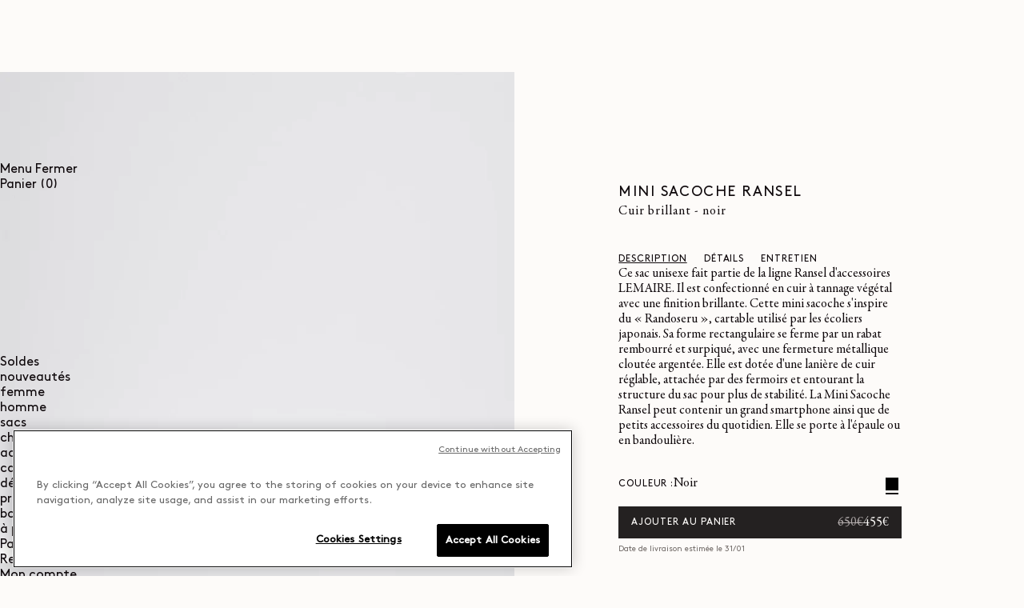

--- FILE ---
content_type: text/html; charset=utf-8
request_url: https://www.lemaire.fr/fr/products/ransel-mini-satchel-black-fall-winter
body_size: 109840
content:
<!doctype html>
<html class="js" lang="fr">
  <head>
    <meta charset="utf-8">
    <meta http-equiv="X-UA-Compatible" content="IE=edge">
    <meta name="viewport" content="width=device-width,initial-scale=1">
    <meta http-equiv="Content-Type" content="text/html; charset=utf-8">
    <meta name="theme-color" content=""><script>window.performance && window.performance.mark && window.performance.mark('shopify.content_for_header.start');</script><meta name="google-site-verification" content="tnzlX3N96yJH7P48Cm-nfsTJ0MBCNkgK3o-CU4XWOi8">
<meta name="facebook-domain-verification" content="h2ydz3z2ebz6ussdr12zdtyddp2l84">
<meta id="shopify-digital-wallet" name="shopify-digital-wallet" content="/43179540638/digital_wallets/dialog">
<meta name="shopify-checkout-api-token" content="1ed8ee6bb75aebc422df471fb2709f72">
<meta id="in-context-paypal-metadata" data-shop-id="43179540638" data-venmo-supported="false" data-environment="production" data-locale="fr_FR" data-paypal-v4="true" data-currency="EUR">
<link rel="alternate" type="application/json+oembed" href="https://www.lemaire.fr/fr/products/ransel-mini-satchel-black-fall-winter.oembed">
<script async="async" src="/checkouts/internal/preloads.js?locale=fr-FR"></script>
<script id="shopify-features" type="application/json">{"accessToken":"1ed8ee6bb75aebc422df471fb2709f72","betas":["rich-media-storefront-analytics"],"domain":"www.lemaire.fr","predictiveSearch":true,"shopId":43179540638,"locale":"fr"}</script>
<script>var Shopify = Shopify || {};
Shopify.shop = "lemaire-eu.myshopify.com";
Shopify.locale = "fr";
Shopify.currency = {"active":"EUR","rate":"1.0"};
Shopify.country = "FR";
Shopify.theme = {"name":"akqa-paris-par.lemaire.eComShopify\/main","id":176963649872,"schema_name":"Dawn","schema_version":"15.2.0","theme_store_id":null,"role":"main"};
Shopify.theme.handle = "null";
Shopify.theme.style = {"id":null,"handle":null};
Shopify.cdnHost = "www.lemaire.fr/cdn";
Shopify.routes = Shopify.routes || {};
Shopify.routes.root = "/fr/";</script>
<script type="module">!function(o){(o.Shopify=o.Shopify||{}).modules=!0}(window);</script>
<script>!function(o){function n(){var o=[];function n(){o.push(Array.prototype.slice.apply(arguments))}return n.q=o,n}var t=o.Shopify=o.Shopify||{};t.loadFeatures=n(),t.autoloadFeatures=n()}(window);</script>
<script id="shop-js-analytics" type="application/json">{"pageType":"product"}</script>
<script defer="defer" async type="module" src="//www.lemaire.fr/cdn/shopifycloud/shop-js/modules/v2/client.init-shop-cart-sync_CfnabTz1.fr.esm.js"></script>
<script defer="defer" async type="module" src="//www.lemaire.fr/cdn/shopifycloud/shop-js/modules/v2/chunk.common_1HJ87NEU.esm.js"></script>
<script defer="defer" async type="module" src="//www.lemaire.fr/cdn/shopifycloud/shop-js/modules/v2/chunk.modal_BHK_cQfO.esm.js"></script>
<script type="module">
  await import("//www.lemaire.fr/cdn/shopifycloud/shop-js/modules/v2/client.init-shop-cart-sync_CfnabTz1.fr.esm.js");
await import("//www.lemaire.fr/cdn/shopifycloud/shop-js/modules/v2/chunk.common_1HJ87NEU.esm.js");
await import("//www.lemaire.fr/cdn/shopifycloud/shop-js/modules/v2/chunk.modal_BHK_cQfO.esm.js");

  window.Shopify.SignInWithShop?.initShopCartSync?.({"fedCMEnabled":true,"windoidEnabled":true});

</script>
<script>(function() {
  var isLoaded = false;
  function asyncLoad() {
    if (isLoaded) return;
    isLoaded = true;
    var urls = ["https:\/\/crossborder-integration.global-e.com\/resources\/js\/app?shop=lemaire-eu.myshopify.com","\/\/cdn.shopify.com\/proxy\/6e438c94e20b9aa6847332f7325f66b36510d98588483508500bf0b17475c611\/web.global-e.com\/merchant\/storefrontattributes?merchantid=1453\u0026shop=lemaire-eu.myshopify.com\u0026sp-cache-control=cHVibGljLCBtYXgtYWdlPTkwMA","\/\/cdn.shopify.com\/proxy\/63931e34dfdae867d3161da595348103a92cda0efc0a36d5b21e2fef2a69ec6a\/web.baback.co\/internal\/v2\/shopify-embed?shop=lemaire-eu.myshopify.com\u0026sp-cache-control=cHVibGljLCBtYXgtYWdlPTkwMA"];
    for (var i = 0; i < urls.length; i++) {
      var s = document.createElement('script');
      s.type = 'text/javascript';
      s.async = true;
      s.src = urls[i];
      var x = document.getElementsByTagName('script')[0];
      x.parentNode.insertBefore(s, x);
    }
  };
  if(window.attachEvent) {
    window.attachEvent('onload', asyncLoad);
  } else {
    window.addEventListener('load', asyncLoad, false);
  }
})();</script>
<script id="__st">var __st={"a":43179540638,"offset":3600,"reqid":"ea774edb-312d-4f04-9421-6802f5c62e86-1769649811","pageurl":"www.lemaire.fr\/fr\/products\/ransel-mini-satchel-black-fall-winter","u":"fe8cb0167fb9","p":"product","rtyp":"product","rid":8529824645456};</script>
<script>window.ShopifyPaypalV4VisibilityTracking = true;</script>
<script id="captcha-bootstrap">!function(){'use strict';const t='contact',e='account',n='new_comment',o=[[t,t],['blogs',n],['comments',n],[t,'customer']],c=[[e,'customer_login'],[e,'guest_login'],[e,'recover_customer_password'],[e,'create_customer']],r=t=>t.map((([t,e])=>`form[action*='/${t}']:not([data-nocaptcha='true']) input[name='form_type'][value='${e}']`)).join(','),a=t=>()=>t?[...document.querySelectorAll(t)].map((t=>t.form)):[];function s(){const t=[...o],e=r(t);return a(e)}const i='password',u='form_key',d=['recaptcha-v3-token','g-recaptcha-response','h-captcha-response',i],f=()=>{try{return window.sessionStorage}catch{return}},m='__shopify_v',_=t=>t.elements[u];function p(t,e,n=!1){try{const o=window.sessionStorage,c=JSON.parse(o.getItem(e)),{data:r}=function(t){const{data:e,action:n}=t;return t[m]||n?{data:e,action:n}:{data:t,action:n}}(c);for(const[e,n]of Object.entries(r))t.elements[e]&&(t.elements[e].value=n);n&&o.removeItem(e)}catch(o){console.error('form repopulation failed',{error:o})}}const l='form_type',E='cptcha';function T(t){t.dataset[E]=!0}const w=window,h=w.document,L='Shopify',v='ce_forms',y='captcha';let A=!1;((t,e)=>{const n=(g='f06e6c50-85a8-45c8-87d0-21a2b65856fe',I='https://cdn.shopify.com/shopifycloud/storefront-forms-hcaptcha/ce_storefront_forms_captcha_hcaptcha.v1.5.2.iife.js',D={infoText:'Protégé par hCaptcha',privacyText:'Confidentialité',termsText:'Conditions'},(t,e,n)=>{const o=w[L][v],c=o.bindForm;if(c)return c(t,g,e,D).then(n);var r;o.q.push([[t,g,e,D],n]),r=I,A||(h.body.append(Object.assign(h.createElement('script'),{id:'captcha-provider',async:!0,src:r})),A=!0)});var g,I,D;w[L]=w[L]||{},w[L][v]=w[L][v]||{},w[L][v].q=[],w[L][y]=w[L][y]||{},w[L][y].protect=function(t,e){n(t,void 0,e),T(t)},Object.freeze(w[L][y]),function(t,e,n,w,h,L){const[v,y,A,g]=function(t,e,n){const i=e?o:[],u=t?c:[],d=[...i,...u],f=r(d),m=r(i),_=r(d.filter((([t,e])=>n.includes(e))));return[a(f),a(m),a(_),s()]}(w,h,L),I=t=>{const e=t.target;return e instanceof HTMLFormElement?e:e&&e.form},D=t=>v().includes(t);t.addEventListener('submit',(t=>{const e=I(t);if(!e)return;const n=D(e)&&!e.dataset.hcaptchaBound&&!e.dataset.recaptchaBound,o=_(e),c=g().includes(e)&&(!o||!o.value);(n||c)&&t.preventDefault(),c&&!n&&(function(t){try{if(!f())return;!function(t){const e=f();if(!e)return;const n=_(t);if(!n)return;const o=n.value;o&&e.removeItem(o)}(t);const e=Array.from(Array(32),(()=>Math.random().toString(36)[2])).join('');!function(t,e){_(t)||t.append(Object.assign(document.createElement('input'),{type:'hidden',name:u})),t.elements[u].value=e}(t,e),function(t,e){const n=f();if(!n)return;const o=[...t.querySelectorAll(`input[type='${i}']`)].map((({name:t})=>t)),c=[...d,...o],r={};for(const[a,s]of new FormData(t).entries())c.includes(a)||(r[a]=s);n.setItem(e,JSON.stringify({[m]:1,action:t.action,data:r}))}(t,e)}catch(e){console.error('failed to persist form',e)}}(e),e.submit())}));const S=(t,e)=>{t&&!t.dataset[E]&&(n(t,e.some((e=>e===t))),T(t))};for(const o of['focusin','change'])t.addEventListener(o,(t=>{const e=I(t);D(e)&&S(e,y())}));const B=e.get('form_key'),M=e.get(l),P=B&&M;t.addEventListener('DOMContentLoaded',(()=>{const t=y();if(P)for(const e of t)e.elements[l].value===M&&p(e,B);[...new Set([...A(),...v().filter((t=>'true'===t.dataset.shopifyCaptcha))])].forEach((e=>S(e,t)))}))}(h,new URLSearchParams(w.location.search),n,t,e,['guest_login'])})(!0,!0)}();</script>
<script integrity="sha256-4kQ18oKyAcykRKYeNunJcIwy7WH5gtpwJnB7kiuLZ1E=" data-source-attribution="shopify.loadfeatures" defer="defer" src="//www.lemaire.fr/cdn/shopifycloud/storefront/assets/storefront/load_feature-a0a9edcb.js" crossorigin="anonymous"></script>
<script data-source-attribution="shopify.dynamic_checkout.dynamic.init">var Shopify=Shopify||{};Shopify.PaymentButton=Shopify.PaymentButton||{isStorefrontPortableWallets:!0,init:function(){window.Shopify.PaymentButton.init=function(){};var t=document.createElement("script");t.src="https://www.lemaire.fr/cdn/shopifycloud/portable-wallets/latest/portable-wallets.fr.js",t.type="module",document.head.appendChild(t)}};
</script>
<script data-source-attribution="shopify.dynamic_checkout.buyer_consent">
  function portableWalletsHideBuyerConsent(e){var t=document.getElementById("shopify-buyer-consent"),n=document.getElementById("shopify-subscription-policy-button");t&&n&&(t.classList.add("hidden"),t.setAttribute("aria-hidden","true"),n.removeEventListener("click",e))}function portableWalletsShowBuyerConsent(e){var t=document.getElementById("shopify-buyer-consent"),n=document.getElementById("shopify-subscription-policy-button");t&&n&&(t.classList.remove("hidden"),t.removeAttribute("aria-hidden"),n.addEventListener("click",e))}window.Shopify?.PaymentButton&&(window.Shopify.PaymentButton.hideBuyerConsent=portableWalletsHideBuyerConsent,window.Shopify.PaymentButton.showBuyerConsent=portableWalletsShowBuyerConsent);
</script>
<script data-source-attribution="shopify.dynamic_checkout.cart.bootstrap">document.addEventListener("DOMContentLoaded",(function(){function t(){return document.querySelector("shopify-accelerated-checkout-cart, shopify-accelerated-checkout")}if(t())Shopify.PaymentButton.init();else{new MutationObserver((function(e,n){t()&&(Shopify.PaymentButton.init(),n.disconnect())})).observe(document.body,{childList:!0,subtree:!0})}}));
</script>
<link id="shopify-accelerated-checkout-styles" rel="stylesheet" media="screen" href="https://www.lemaire.fr/cdn/shopifycloud/portable-wallets/latest/accelerated-checkout-backwards-compat.css" crossorigin="anonymous">
<style id="shopify-accelerated-checkout-cart">
        #shopify-buyer-consent {
  margin-top: 1em;
  display: inline-block;
  width: 100%;
}

#shopify-buyer-consent.hidden {
  display: none;
}

#shopify-subscription-policy-button {
  background: none;
  border: none;
  padding: 0;
  text-decoration: underline;
  font-size: inherit;
  cursor: pointer;
}

#shopify-subscription-policy-button::before {
  box-shadow: none;
}

      </style>

<script>window.performance && window.performance.mark && window.performance.mark('shopify.content_for_header.end');</script>
      <link rel="canonical" href="https://www.lemaire.fr/fr/products/ransel-mini-satchel-black-fall-winter">
    

    <link rel="alternate" hreflang="x-default" href="https://www.lemaire.fr/products/ransel-mini-satchel-black-fall-winter"><link rel="alternate" hreflang="en" href="https://www.lemaire.fr/products/ransel-mini-satchel-black-fall-winter"><link rel="alternate" hreflang="fr" href="https://www.lemaire.fr/fr/products/ransel-mini-satchel-black-fall-winter"><link rel="alternate" hreflang="ja" href="https://www.lemaire.fr/ja/products/ransel-mini-satchel-black-fall-winter"><link rel="alternate" hreflang="ko" href="https://www.lemaire.fr/ko/products/ransel-mini-satchel-black-fall-winter"><link rel="alternate" hreflang="de" href="https://www.lemaire.fr/de/products/ransel-mini-satchel-black-fall-winter">


    <!-- Performance: DNS Prefetch & Preconnect to critical third-parties -->
    <link rel="dns-prefetch" href="//cdn.shopify.com">
    <link rel="preconnect" href="https://cdn.shopify.com" crossorigin>

    <link rel="dns-prefetch" href="//cdnjs.cloudflare.com">
    <link rel="preconnect" href="https://cdnjs.cloudflare.com" crossorigin>

    <link rel="dns-prefetch" href="//open.spotify.com">
    <link rel="preconnect" href="https://open.spotify.com" crossorigin>

    <link rel="dns-prefetch" href="//player.vimeo.com">
    <link rel="preconnect" href="https://player.vimeo.com" crossorigin>
    <link rel="dns-prefetch" href="//i.vimeocdn.com">
    <link rel="preconnect" href="https://i.vimeocdn.com" crossorigin>
    <link rel="dns-prefetch" href="//f.vimeocdn.com">
    <link rel="preconnect" href="https://f.vimeocdn.com" crossorigin><link
        rel="icon"
        type="image/png"
        href="//www.lemaire.fr/cdn/shop/files/favicon.png?crop=center&height=32&v=1614291498&width=32"
      >

<title>
	MINI SACOCHE RANSEL - NOIR - Cuir brillant - Unisexe | LEMAIRE
</title>

<meta
	name='description'
	content='Découvrez la Mini Sacoche Ransel de LEMAIRE, en cuir brillant, inspirée des cartables japonais, parfaite pour transporter vos essentiels avec style.'
>

<meta property='og:site_name' content='LEMAIRE'>
<meta property='og:site' content='https://www.lemaire.fr'>
<meta property='og:url' content='https://www.lemaire.fr/fr/products/ransel-mini-satchel-black-fall-winter'>
<meta property='og:title' content='MINI SACOCHE RANSEL - NOIR - Cuir brillant - Unisexe'>
<meta property='og:type' content='website'>
<meta property='og:description' content='Découvrez la Mini Sacoche Ransel de LEMAIRE, en cuir brillant, inspirée des cartables japonais, parfaite pour transporter vos essentiels avec style.'>
<meta property='og:locale' content=' fr_FR'><meta property='og:image' content='https://www.lemaire.fr/cdn/shop/files/BG0056_LL0016_BK999_1_daa42f77-a450-448a-ae12-00aeed44f886.webp?v=1718638419'>
	<meta property='og:image:alt' content='MINI SACOCHE RANSEL - NOIR - Cuir brillant - Unisexe'>
	<meta
		property='og:image:secure_url'
		content='https://www.lemaire.fr/cdn/shop/files/BG0056_LL0016_BK999_1_daa42f77-a450-448a-ae12-00aeed44f886.webp?v=1718638419'
	>
	<meta property='og:image:width' content='878'>
	<meta property='og:image:height' content='1217'><meta
		property='og:price:amount'
		content='455'
	>
	<meta property='og:price:currency' content='EUR'><meta name='twitter:card' content='summary_large_image'><meta name='twitter:title' content='MINI SACOCHE RANSEL - NOIR - Cuir brillant - Unisexe'>
<meta
	name='twitter:description'
	content='Découvrez la Mini Sacoche Ransel de LEMAIRE, en cuir brillant, inspirée des cartables japonais, parfaite pour transporter vos essentiels avec style.'
><meta name='twitter:image' content='https://www.lemaire.fr/cdn/shop/files/BG0056_LL0016_BK999_1_daa42f77-a450-448a-ae12-00aeed44f886.webp?v=1718638419'>

    <link
      rel="preload"
      href="//www.lemaire.fr/cdn/shop/t/133/assets/BrownStd-Regular.woff2?v=57710956724540787441755176843"
      as="font"
      type="font/woff2"
      crossorigin
    >
    <link
      rel="preload"
      href="//www.lemaire.fr/cdn/shop/t/133/assets/GaramondPremrPro.woff2?v=131879929610969779601755176844"
      as="font"
      type="font/woff2"
      crossorigin
    >

    

<link href="//www.lemaire.fr/cdn/shop/t/133/assets/swiper.css?v=121820593667425560561752344686" rel="stylesheet" type="text/css" media="all" />


<style data-shopify>
  
  p {
    white-space: normal;
    word-break: normal;
    overflow-wrap: break-word;
    overflow-wrap: anywhere;
    line-break: strict;
  }

  body{
    overscroll-behavior: none !important;
  }

  :root {
    --font-body-family: 'BrownStd', sans-serif;
    --font-body-style: normal;
    --font-body-weight: 400;
    --font-body-weight-bold: 700;
    --font-heading-family: 'GaramondPremrPro', serif;
    --font-heading-style: normal;
    --font-heading-weight: 400;
    --font-body-scale: 1.0;
    --font-heading-scale: 1.0;

    --media-padding: px;
    --media-border-opacity: 0.05;
    --media-border-width: 1px;
    --media-radius: 0px;
    --media-shadow-opacity: 0.0;
    --media-shadow-horizontal-offset: 0px;
    --media-shadow-vertical-offset: 4px;
    --media-shadow-blur-radius: 5px;
    --media-shadow-visible: 0;

    --page-width: 160rem;
    --page-width-margin: 0rem;

    --product-card-image-padding: 0.0rem;
    --product-card-corner-radius: 0.0rem;
    --product-card-text-alignment: left;
    --product-card-border-width: 0.0rem;
    --product-card-border-opacity: 0.1;
    --product-card-shadow-opacity: 0.0;
    --product-card-shadow-visible: 0;
    --product-card-shadow-horizontal-offset: 0.0rem;
    --product-card-shadow-vertical-offset: 0.4rem;
    --product-card-shadow-blur-radius: 0.5rem;

    --collection-card-image-padding: 0.0rem;
    --collection-card-corner-radius: 0.0rem;
    --collection-card-text-alignment: left;
    --collection-card-border-width: 0.0rem;
    --collection-card-border-opacity: 0.1;
    --collection-card-shadow-opacity: 0.0;
    --collection-card-shadow-visible: 0;
    --collection-card-shadow-horizontal-offset: 0.0rem;
    --collection-card-shadow-vertical-offset: 0.4rem;
    --collection-card-shadow-blur-radius: 0.5rem;

    --blog-card-image-padding: 0.0rem;
    --blog-card-corner-radius: 0.0rem;
    --blog-card-text-alignment: left;
    --blog-card-border-width: 0.0rem;
    --blog-card-border-opacity: 0.1;
    --blog-card-shadow-opacity: 0.0;
    --blog-card-shadow-visible: 0;
    --blog-card-shadow-horizontal-offset: 0.0rem;
    --blog-card-shadow-vertical-offset: 0.4rem;
    --blog-card-shadow-blur-radius: 0.5rem;

    --badge-corner-radius: 4.0rem;

    --popup-border-width: 1px;
    --popup-border-opacity: 0.1;
    --popup-corner-radius: 0px;
    --popup-shadow-opacity: 0.05;
    --popup-shadow-horizontal-offset: 0px;
    --popup-shadow-vertical-offset: 4px;
    --popup-shadow-blur-radius: 5px;

    --drawer-border-width: 1px;
    --drawer-border-opacity: 0.1;
    --drawer-shadow-opacity: 0.0;
    --drawer-shadow-horizontal-offset: 0px;
    --drawer-shadow-vertical-offset: 4px;
    --drawer-shadow-blur-radius: 5px;

    --spacing-sections-desktop: 0px;
    --spacing-sections-mobile: 0px;

    --grid-desktop-vertical-spacing: 8px;
    --grid-desktop-horizontal-spacing: 8px;
    --grid-mobile-vertical-spacing: 4px;
    --grid-mobile-horizontal-spacing: 4px;

    --text-boxes-border-opacity: 0.1;
    --text-boxes-border-width: 0px;
    --text-boxes-radius: 0px;
    --text-boxes-shadow-opacity: 0.0;
    --text-boxes-shadow-visible: 0;
    --text-boxes-shadow-horizontal-offset: 0px;
    --text-boxes-shadow-vertical-offset: 4px;
    --text-boxes-shadow-blur-radius: 5px;

    --buttons-radius: 0px;
    --buttons-radius-outset: 0px;
    --buttons-border-width: 1px;
    --buttons-border-opacity: 1.0;
    --buttons-shadow-opacity: 0.0;
    --buttons-shadow-visible: 0;
    --buttons-shadow-horizontal-offset: 0px;
    --buttons-shadow-vertical-offset: 4px;
    --buttons-shadow-blur-radius: 5px;
    --buttons-border-offset: 0px;

    --inputs-radius: 0px;
    --inputs-border-width: 1px;
    --inputs-border-opacity: 0.55;
    --inputs-shadow-opacity: 0.0;
    --inputs-shadow-horizontal-offset: 0px;
    --inputs-margin-offset: 0px;
    --inputs-shadow-vertical-offset: 4px;
    --inputs-shadow-blur-radius: 5px;
    --inputs-radius-outset: 0px;

    --variant-pills-radius: 40px;
    --variant-pills-border-width: 1px;
    --variant-pills-border-opacity: 0.55;
    --variant-pills-shadow-opacity: 0.0;
    --variant-pills-shadow-horizontal-offset: 0px;
    --variant-pills-shadow-vertical-offset: 4px;
    --variant-pills-shadow-blur-radius: 5px
  }

  *,
  *::before,
  *::after {
    box-sizing: inherit;
  }

  html {
    box-sizing: border-box;
    font-size: calc(var(--font-body-scale) * 62.5%);
    height: 100%;
  }

  body {
    margin: 0;
    font-family: var(--font-body-family);
    font-style: var(--font-body-style);
    font-weight: var(--font-body-weight);

    -webkit-font-smoothing: antialiased;
    -moz-osx-font-smoothing: grayscale;
    text-rendering: optimizeLegibility;
  }

  @media screen and (min-width: 750px) {
    body {
      font-size: 1.6rem;
    }
  }
</style>


<link href="//www.lemaire.fr/cdn/shop/t/133/assets/base.css?v=146405545479606550181765443433" rel="stylesheet" type="text/css" media="all" />
<link href="//www.lemaire.fr/cdn/shop/t/133/assets/theme-custom.css?v=6125179671312430461765962119" rel="stylesheet" type="text/css" media="all" />
<link href="//www.lemaire.fr/cdn/shop/t/133/assets/accordion.css?v=40378776469925387541752344687" rel="stylesheet" type="text/css" media="all" />




<style>
@font-face {
  font-family: 'BrownStd';
  src: 
    url('//www.lemaire.fr/cdn/shop/t/133/assets/BrownStd-Light.woff2?v=27421267098412457281755176842') format('woff2'),
    url('//www.lemaire.fr/cdn/shop/t/133/assets/BrownStd-Light.woff?v=76348026074127081661752344684') format('woff');
  font-weight: 300;
  font-style: normal;
  font-display: swap;
}

@font-face {
  font-family: 'BrownStd';
  src: 
    url('//www.lemaire.fr/cdn/shop/t/133/assets/BrownStd-Regular.woff2?v=57710956724540787441755176843') format('woff2'),
    url('//www.lemaire.fr/cdn/shop/t/133/assets/BrownStd-Regular.woff?v=85069865075985522011752344685') format('woff');
  font-weight: 400;
  font-style: normal;
  font-display: swap;
}

@font-face {
  font-family: 'GaramondPremrPro';
  src: 
    url('//www.lemaire.fr/cdn/shop/t/133/assets/GaramondPremrPro.woff2?v=131879929610969779601755176844') format('woff2'),
    url('//www.lemaire.fr/cdn/shop/t/133/assets/GaramondPremrPro.woff?v=181950725203108911041752344686') format('woff');
  font-weight: 400;
  font-style: normal;
  font-display: swap;
}
</style>

<noscript>
  <style>
    /* Fallback for no-JS */
    body {
      font-family: -apple-system, BlinkMacSystemFont, sans-serif;
    }
  </style>
</noscript>



<link
  rel="stylesheet"
  href="//www.lemaire.fr/cdn/shop/t/133/assets/component-cart-items.css?v=55166237958106732791752344686"
  media="print"
  onload="this.media='all'"
>


<link href="//www.lemaire.fr/cdn/shop/t/133/assets/component-cart-drawer.css?v=181255231908465164681753261716" rel="stylesheet" type="text/css" media="all" />
  <link href="//www.lemaire.fr/cdn/shop/t/133/assets/component-cart.css?v=132504107470062914971752344688" rel="stylesheet" type="text/css" media="all" />
  <link href="//www.lemaire.fr/cdn/shop/t/133/assets/component-totals.css?v=184025899088639440391765443438" rel="stylesheet" type="text/css" media="all" />
  <link href="//www.lemaire.fr/cdn/shop/t/133/assets/component-price.css?v=120477312634833280221765962117" rel="stylesheet" type="text/css" media="all" />
  <link href="//www.lemaire.fr/cdn/shop/t/133/assets/component-discounts.css?v=152760482443307489271752344693" rel="stylesheet" type="text/css" media="all" />

<link href="//www.lemaire.fr/cdn/shop/t/133/assets/component-localization-form.css?v=15522640442694355081756303125" rel="stylesheet" type="text/css" media="all" />

<link
    rel="stylesheet"
    href="//www.lemaire.fr/cdn/shop/t/133/assets/component-predictive-search.css?v=87786083789653061041752517065"
    media="print"
    onload="this.media='all'"
  >
<link href="//www.lemaire.fr/cdn/shop/t/133/assets/simple-button.css?v=115749536372443030421752344687" rel="stylesheet" type="text/css" media="all" />






  <link href="//www.lemaire.fr/cdn/shop/t/133/assets/custom-button.css?v=1325675587585212671757928334" rel="stylesheet" type="text/css" media="all" />







  <link href="//www.lemaire.fr/cdn/shop/t/133/assets/swiper-buttons.css?v=50266291922849301551752394949" rel="stylesheet" type="text/css" media="all" />



















  <link href="//www.lemaire.fr/cdn/shop/t/133/assets/tabs.css?v=94554396906409818431765443464" rel="stylesheet" type="text/css" media="all" />




  <link href="//www.lemaire.fr/cdn/shop/t/133/assets/header-banner-overlay.css?v=110889560625220210991756303132" rel="stylesheet" type="text/css" media="all" />




  <link href="//www.lemaire.fr/cdn/shop/t/133/assets/product-swatches.css?v=51488129985800349441765957630" rel="stylesheet" type="text/css" media="all" />



<style>
  .menu-open .header-at-top {
    padding-top: 10px !important;
  }

  @media (max-width: 1023px) {
    body.enable-header-animation.header-at-top sticky-header {
      padding: 80px 0 0;
    }
  }
</style>

    



  <script src="//www.lemaire.fr/cdn/shop/t/133/assets/gsap.min.js?v=119142964404355401931765443443" defer></script>
  <script src="//www.lemaire.fr/cdn/shop/t/133/assets/ScrollTrigger.min.js?v=174296995090773688541765443429" defer="defer"></script>

  <script src="//www.lemaire.fr/cdn/shop/t/133/assets/swiper.min.js?v=27997553195219769711765443463" defer="defer"></script>
  <script src="//www.lemaire.fr/cdn/shop/t/133/assets/swiper-utils.js?v=26339793550181269871765957637" defer></script>
<script src="//www.lemaire.fr/cdn/shop/t/133/assets/dompurify.min.js?v=122271232286155267351765443441" defer="defer"></script>
<script src="//www.lemaire.fr/cdn/shop/t/133/assets/constants.js?v=132983761750457495441752344690" defer="defer"></script>
<script src="//www.lemaire.fr/cdn/shop/t/133/assets/pubsub.js?v=158357773527763999511752344689" defer="defer"></script>
<script src="//www.lemaire.fr/cdn/shop/t/133/assets/global.js?v=70445725725832958521765443443" defer="defer"></script>
<script src="//www.lemaire.fr/cdn/shop/t/133/assets/details-disclosure.js?v=65955719245782849801752344691" defer="defer"></script>
<script src="//www.lemaire.fr/cdn/shop/t/133/assets/details-modal.js?v=20367382291262555441753893780" defer="defer"></script>
<script src="//www.lemaire.fr/cdn/shop/t/133/assets/search-form.js?v=133129549252120666541752344688" defer="defer"></script>


<script src="//www.lemaire.fr/cdn/shop/t/133/assets/sliders.js?v=154059777960408287331765443461" defer="defer"></script>






<script src="//www.lemaire.fr/cdn/shop/t/133/assets/localization-form.js?v=120442092339946487921765957624" defer="defer"></script>

























  <script src="//www.lemaire.fr/cdn/shop/t/133/assets/tabs.js?v=135627224097799174151755772043" defer></script>




  <script src="//www.lemaire.fr/cdn/shop/t/133/assets/product-swatches.js?v=25229956310670139701754057040" defer="defer"></script>






<script src="//www.lemaire.fr/cdn/shop/t/133/assets/accordion.js?v=180417956378676444281752344688" defer></script>
<script src="//www.lemaire.fr/cdn/shop/t/133/assets/card-product.js?v=51117899067739574951763997441" defer></script>


<script src="//www.lemaire.fr/cdn/shop/t/133/assets/predictive-search.js?v=131998557753906342331765443451" defer="defer"></script>
<script src="//www.lemaire.fr/cdn/shop/t/133/assets/cart.js?v=8758524797705120291765977334" defer="defer"></script>
  <script src="//www.lemaire.fr/cdn/shop/t/133/assets/cart-drawer.js?v=3906334888290774061765977333" defer="defer"></script>
<script src="//www.lemaire.fr/cdn/shop/t/133/assets/alpine-core.js?v=160699632051682126081765443431" defer="defer"></script>
  <script
    src="//www.lemaire.fr/cdn/shop/t/133/assets/alpine-conditional-loader.js?v=90562051473827723341765443430"
    defer="defer"
  ></script>
<script>
  if (Shopify.designMode) {
    document.documentElement.classList.add('shopify-design-mode');
  }
</script>



  <script>
    if (!window.Shopify) {
      window.Shopify = {};
    }

    Shopify.RecordRecentlyViewed = function(productData) {
      let recentlyViewed = [];

      if (localStorage.getItem('recentlyViewed')) {
        recentlyViewed = JSON.parse(localStorage.getItem('recentlyViewed'));
      }
      recentlyViewed = recentlyViewed.filter(p => p.handle !== productData.handle);

      recentlyViewed.unshift(productData);

      if (recentlyViewed.length > 10) {
        recentlyViewed = recentlyViewed.slice(0, 10);
      }

      localStorage.setItem('recentlyViewed', JSON.stringify(recentlyViewed));
    };

    Shopify.RecordRecentlyViewed({
      id: 8529824645456,
      handle: "ransel-mini-satchel-black-fall-winter",
      title: "MINI SACOCHE RANSEL",
      featured_image: "//www.lemaire.fr/cdn/shop/files/BG0056_LL0016_BK999_1_daa42f77-a450-448a-ae12-00aeed44f886.webp?v=1718638419",
      url: "/fr/products/ransel-mini-satchel-black-fall-winter",
      price: "455",
      currency_symbol: "€"
    });
  </script>



<script>
  window.shopUrl = 'https://www.lemaire.fr';
  window.shopifyAssetUrl = "//www.lemaire.fr/cdn/shop/t/133/assets/";
  window.routes = {
    cart_add_url: '/fr/cart/add',
    cart_change_url: '/fr/cart/change',
    cart_update_url: '/fr/cart/update',
    cart_url: '/fr/cart',
    predictive_search_url: '/fr/search/suggest',
  };

  window.cartStrings = {
    error: `Une erreur est survenue l&#39;actualisation de votre panier. Veuillez réessayer.`,
    quantityError: `Vous ne pouvez pas ajouter plus de [quantity] de ce produit à votre panier.`,
  };

  window.variantStrings = {
    addToCart: `Ajouter au panier`,
    soldOut: `Rupture de Stock`,
    unavailable: `Non disponible(s)`,
    unavailable_with_option: `[value] – indisponible`,
  };

  window.quickOrderListStrings = {
    itemsAdded: `[quantity] articles ajoutés`,
    itemAdded: `[quantity] article ajouté`,
    itemsRemoved: `[quantity] articles retirés`,
    itemRemoved: `[quantity] article retiré`,
    viewCart: `Voir le panier`,
    each: `[money]/pièce`,
    min_error: `Cet article a un minimum de [min]`,
    max_error: `Cet article a un maximum de [max]`,
    step_error: `Vous pouvez ajouter cet article uniquement par incréments de [step]`,
  };

  window.accessibilityStrings = {
    imageAvailable: `L&#39;image [index] est maintenant disponible dans la galerie`,
    shareSuccess: `Lien copié dans le presse-papiers`,
    pauseSlideshow: `Interrompre le diaporama`,
    playSlideshow: `Lire le diaporama`,
    recipientFormExpanded: `Formulaire de destinataire de carte-cadeau agrandi`,
    recipientFormCollapsed: `Formulaire de destinataire de carte-cadeau réduit`,
    countrySelectorSearchCount: `[count] pays/régions trouvés`,
  };

  // Theme translations namespace
  window.theme = window.theme || {};
  window.theme.strings = {
    account: {
      preferencesUpdated: "Préférences mises à jour !",
      preferencesSaveError: "Erreur lors de l\u0026#39;enregistrement des préférences. Veuillez réessayer.",
      save: "Enregistrer",
      modifyInfo: "Modifier les informations",
      saveError: "Erreur lors de l\u0026#39;enregistrement. Veuillez réessayer."
    },
    wishlist: {
      title: "Ma wishlist",
      added: "Ajouté à la wishlist",
      emptyMessage: "Vous n\u0026#39;avez rien enregistré. Ajoutez des produits à votre wishlist.",
      loadError: "Échec du chargement de la wishlist."
    },
    video: {
      tapToPlay: "Touchez pour lire la vidéo",
      autoplayFailed: "La lecture automatique a échoué. Touchez la vidéo pour la lire."
    }
  };

  
</script>

  <!-- BEGIN app block: shopify://apps/onetrust-consent-management/blocks/consent_management/a0f47f36-e440-438e-946e-6f1b3963b606 -->
<script src="https://cdn.shopify.com/extensions/f2dc2781-781c-4b62-b8ed-c5471f514e1a/51194b6b0c9144e9e9b055cb483ad8365a43092e/assets/storefront-consent.js"></script>
<script id="onetrust-script" src="https://cdn.cookielaw.org/scripttemplates/otSDKStub.js" type="text/javascript" charset="UTF-8" data-domain-script="60cdad69-c9dc-4448-ad3e-3d34f8c73fab" data-shopify-consent-mapping={"analytics":["C0002"],"marketing":["C0004"],"preferences":["C0003"],"sale_of_data":[]}></script><!-- END app block --><!-- BEGIN app block: shopify://apps/klaviyo-email-marketing-sms/blocks/klaviyo-onsite-embed/2632fe16-c075-4321-a88b-50b567f42507 -->












  <script async src="https://static.klaviyo.com/onsite/js/UrxBia/klaviyo.js?company_id=UrxBia"></script>
  <script>!function(){if(!window.klaviyo){window._klOnsite=window._klOnsite||[];try{window.klaviyo=new Proxy({},{get:function(n,i){return"push"===i?function(){var n;(n=window._klOnsite).push.apply(n,arguments)}:function(){for(var n=arguments.length,o=new Array(n),w=0;w<n;w++)o[w]=arguments[w];var t="function"==typeof o[o.length-1]?o.pop():void 0,e=new Promise((function(n){window._klOnsite.push([i].concat(o,[function(i){t&&t(i),n(i)}]))}));return e}}})}catch(n){window.klaviyo=window.klaviyo||[],window.klaviyo.push=function(){var n;(n=window._klOnsite).push.apply(n,arguments)}}}}();</script>

  
    <script id="viewed_product">
      if (item == null) {
        var _learnq = _learnq || [];

        var MetafieldReviews = null
        var MetafieldYotpoRating = null
        var MetafieldYotpoCount = null
        var MetafieldLooxRating = null
        var MetafieldLooxCount = null
        var okendoProduct = null
        var okendoProductReviewCount = null
        var okendoProductReviewAverageValue = null
        try {
          // The following fields are used for Customer Hub recently viewed in order to add reviews.
          // This information is not part of __kla_viewed. Instead, it is part of __kla_viewed_reviewed_items
          MetafieldReviews = {};
          MetafieldYotpoRating = null
          MetafieldYotpoCount = null
          MetafieldLooxRating = null
          MetafieldLooxCount = null

          okendoProduct = null
          // If the okendo metafield is not legacy, it will error, which then requires the new json formatted data
          if (okendoProduct && 'error' in okendoProduct) {
            okendoProduct = null
          }
          okendoProductReviewCount = okendoProduct ? okendoProduct.reviewCount : null
          okendoProductReviewAverageValue = okendoProduct ? okendoProduct.reviewAverageValue : null
        } catch (error) {
          console.error('Error in Klaviyo onsite reviews tracking:', error);
        }

        var item = {
          Name: "MINI SACOCHE RANSEL",
          ProductID: 8529824645456,
          Categories: [" Collection Automne-Hiver 2024","M All","Men Crossbody Bags","Men Spring-Summer 24 Collection","PRIVATE SALES POS","Sacs Femme \u0026 Unisexe","Soldes","Soldes Accessoires","Soldes pour Femmes","Soldes pour Hommes","W All","Women Crossbody Bags","Women Spring-Summer 24 Collection"],
          ImageURL: "https://www.lemaire.fr/cdn/shop/files/BG0056_LL0016_BK999_1_daa42f77-a450-448a-ae12-00aeed44f886_grande.webp?v=1718638419",
          URL: "https://www.lemaire.fr/fr/products/ransel-mini-satchel-black-fall-winter",
          Brand: "LEMAIRE",
          Price: "455€",
          Value: "455",
          CompareAtPrice: "650€"
        };
        _learnq.push(['track', 'Viewed Product', item]);
        _learnq.push(['trackViewedItem', {
          Title: item.Name,
          ItemId: item.ProductID,
          Categories: item.Categories,
          ImageUrl: item.ImageURL,
          Url: item.URL,
          Metadata: {
            Brand: item.Brand,
            Price: item.Price,
            Value: item.Value,
            CompareAtPrice: item.CompareAtPrice
          },
          metafields:{
            reviews: MetafieldReviews,
            yotpo:{
              rating: MetafieldYotpoRating,
              count: MetafieldYotpoCount,
            },
            loox:{
              rating: MetafieldLooxRating,
              count: MetafieldLooxCount,
            },
            okendo: {
              rating: okendoProductReviewAverageValue,
              count: okendoProductReviewCount,
            }
          }
        }]);
      }
    </script>
  




  <script>
    window.klaviyoReviewsProductDesignMode = false
  </script>







<!-- END app block --><!-- BEGIN app block: shopify://apps/extendons-redirect-after-login/blocks/app_embed/677d47b3-2faf-4ba1-b4c9-bfd8c0f65c38 --><link href="https://cdn.shopify.com/extensions/019b784f-ab77-7056-9263-e32d4148c2f9/eo_sh_redirectafterlogin-29/assets/redirect-app.css" rel="stylesheet">

<!-- <script src="https://cdn.shopify.com/extensions/019b784f-ab77-7056-9263-e32d4148c2f9/eo_sh_redirectafterlogin-29/assets/jQuery.min.js" defer="defer"></script>  -->
<!-- <script src="https://cdn.shopify.com/extensions/019b784f-ab77-7056-9263-e32d4148c2f9/eo_sh_redirectafterlogin-29/assets/test.js" defer="defer"></script> --><script src="https://cdn.shopify.com/extensions/019b784f-ab77-7056-9263-e32d4148c2f9/eo_sh_redirectafterlogin-29/assets/eoshRedirect.js" defer="defer"> </script>
<script>
  fetch("https://cdn.shopify.com/extensions/019b784f-ab77-7056-9263-e32d4148c2f9/eo_sh_redirectafterlogin-29/assets/countries.json").then(response => response.json()).then(countryMap => {
    window.countryMap = countryMap;
    document.dispatchEvent(new CustomEvent("countriesLoaded"));
  });
</script>
<script>
  window.currentCountry = "FR";
</script>
<!-- END app block --><!-- BEGIN app block: shopify://apps/t-lab-ai-language-translate/blocks/custom_translations/b5b83690-efd4-434d-8c6a-a5cef4019faf --><!-- BEGIN app snippet: custom_translation_scripts --><script>
(()=>{var o=/\([0-9]+?\)$/,M=/\r?\n|\r|\t|\xa0|\u200B|\u200E|&nbsp;| /g,v=/<\/?[a-z][\s\S]*>/i,t=/^(https?:\/\/|\/\/)[^\s/$.?#].[^\s]*$/i,k=/\{\{\s*([a-zA-Z_]\w*)\s*\}\}/g,p=/\{\{\s*([a-zA-Z_]\w*)\s*\}\}/,r=/^(https:)?\/\/cdn\.shopify\.com\/(.+)\.(png|jpe?g|gif|webp|svgz?|bmp|tiff?|ico|avif)/i,e=/^(https:)?\/\/cdn\.shopify\.com/i,a=/\b(?:https?|ftp)?:?\/\/?[^\s\/]+\/[^\s]+\.(?:png|jpe?g|gif|webp|svgz?|bmp|tiff?|ico|avif)\b/i,I=/url\(['"]?(.*?)['"]?\)/,m="__label:",i=document.createElement("textarea"),u={t:["src","data-src","data-source","data-href","data-zoom","data-master","data-bg","base-src"],i:["srcset","data-srcset"],o:["href","data-href"],u:["href","data-href","data-src","data-zoom"]},g=new Set(["img","picture","button","p","a","input"]),h=16.67,s=function(n){return n.nodeType===Node.ELEMENT_NODE},c=function(n){return n.nodeType===Node.TEXT_NODE};function w(n){return r.test(n.trim())||a.test(n.trim())}function b(n){return(n=>(n=n.trim(),t.test(n)))(n)||e.test(n.trim())}var l=function(n){return!n||0===n.trim().length};function j(n){return i.innerHTML=n,i.value}function T(n){return A(j(n))}function A(n){return n.trim().replace(o,"").replace(M,"").trim()}var _=1e3;function D(n){n=n.trim().replace(M,"").replace(/&amp;/g,"&").replace(/&gt;/g,">").replace(/&lt;/g,"<").trim();return n.length>_?N(n):n}function E(n){return n.trim().toLowerCase().replace(/^https:/i,"")}function N(n){for(var t=5381,r=0;r<n.length;r++)t=(t<<5)+t^n.charCodeAt(r);return(t>>>0).toString(36)}function f(n){for(var t=document.createElement("template"),r=(t.innerHTML=n,["SCRIPT","IFRAME","OBJECT","EMBED","LINK","META"]),e=/^(on\w+|srcdoc|style)$/i,a=document.createTreeWalker(t.content,NodeFilter.SHOW_ELEMENT),i=a.nextNode();i;i=a.nextNode()){var o=i;if(r.includes(o.nodeName))o.remove();else for(var u=o.attributes.length-1;0<=u;--u)e.test(o.attributes[u].name)&&o.removeAttribute(o.attributes[u].name)}return t.innerHTML}function d(n,t,r){void 0===r&&(r=20);for(var e=n,a=0;e&&e.parentElement&&a<r;){for(var i=e.parentElement,o=0,u=t;o<u.length;o++)for(var s=u[o],c=0,l=s.l;c<l.length;c++){var f=l[c];switch(f.type){case"class":for(var d=0,v=i.classList;d<v.length;d++){var p=v[d];if(f.value.test(p))return s.label}break;case"id":if(i.id&&f.value.test(i.id))return s.label;break;case"attribute":if(i.hasAttribute(f.name)){if(!f.value)return s.label;var m=i.getAttribute(f.name);if(m&&f.value.test(m))return s.label}}}e=i,a++}return"unknown"}function y(n,t){var r,e,a;"function"==typeof window.fetch&&"AbortController"in window?(r=new AbortController,e=setTimeout(function(){return r.abort()},3e3),fetch(n,{credentials:"same-origin",signal:r.signal}).then(function(n){return clearTimeout(e),n.ok?n.json():Promise.reject(n)}).then(t).catch(console.error)):((a=new XMLHttpRequest).onreadystatechange=function(){4===a.readyState&&200===a.status&&t(JSON.parse(a.responseText))},a.open("GET",n,!0),a.timeout=3e3,a.send())}function O(){var l=/([^\s]+)\.(png|jpe?g|gif|webp|svgz?|bmp|tiff?|ico|avif)$/i,f=/_(\{width\}x*|\{width\}x\{height\}|\d{3,4}x\d{3,4}|\d{3,4}x|x\d{3,4}|pinco|icon|thumb|small|compact|medium|large|grande|original|master)(_crop_\w+)*(@[2-3]x)*(.progressive)*$/i,d=/^(https?|ftp|file):\/\//i;function r(n){var t,r="".concat(n.path).concat(n.v).concat(null!=(r=n.size)?r:"",".").concat(n.p);return n.m&&(r="".concat(n.path).concat(n.m,"/").concat(n.v).concat(null!=(t=n.size)?t:"",".").concat(n.p)),n.host&&(r="".concat(null!=(t=n.protocol)?t:"","//").concat(n.host).concat(r)),n.g&&(r+=n.g),r}return{h:function(n){var t=!0,r=(d.test(n)||n.startsWith("//")||(t=!1,n="https://example.com"+n),t);n.startsWith("//")&&(r=!1,n="https:"+n);try{new URL(n)}catch(n){return null}var e,a,i,o,u,s,n=new URL(n),c=n.pathname.split("/").filter(function(n){return n});return c.length<1||(a=c.pop(),e=null!=(e=c.pop())?e:null,null===(a=a.match(l)))?null:(s=a[1],a=a[2],i=s.match(f),o=s,(u=null)!==i&&(o=s.substring(0,i.index),u=i[0]),s=0<c.length?"/"+c.join("/")+"/":"/",{protocol:r?n.protocol:null,host:t?n.host:null,path:s,g:n.search,m:e,v:o,size:u,p:a,version:n.searchParams.get("v"),width:n.searchParams.get("width")})},T:r,S:function(n){return(n.m?"/".concat(n.m,"/"):"/").concat(n.v,".").concat(n.p)},M:function(n){return(n.m?"/".concat(n.m,"/"):"/").concat(n.v,".").concat(n.p,"?v=").concat(n.version||"0")},k:function(n,t){return r({protocol:t.protocol,host:t.host,path:t.path,g:t.g,m:t.m,v:t.v,size:n.size,p:t.p,version:t.version,width:t.width})}}}var x,S,C={},H={};function q(p,n){var m=new Map,g=new Map,i=new Map,r=new Map,e=new Map,a=new Map,o=new Map,u=function(n){return n.toLowerCase().replace(/[\s\W_]+/g,"")},s=new Set(n.A.map(u)),c=0,l=!1,f=!1,d=O();function v(n,t,r){s.has(u(n))||n&&t&&(r.set(n,t),l=!0)}function t(n,t){if(n&&n.trim()&&0!==m.size){var r=A(n),e=H[r];if(e&&(p.log("dictionary",'Overlapping text: "'.concat(n,'" related to html: "').concat(e,'"')),t)&&(n=>{if(n)for(var t=h(n.outerHTML),r=t._,e=(t.I||(r=0),n.parentElement),a=0;e&&a<5;){var i=h(e.outerHTML),o=i.I,i=i._;if(o){if(p.log("dictionary","Ancestor depth ".concat(a,": overlap score=").concat(i.toFixed(3),", base=").concat(r.toFixed(3))),r<i)return 1;if(i<r&&0<r)return}e=e.parentElement,a++}})(t))p.log("dictionary",'Skipping text translation for "'.concat(n,'" because an ancestor HTML translation exists'));else{e=m.get(r);if(e)return e;var a=n;if(a&&a.trim()&&0!==g.size){for(var i,o,u,s=g.entries(),c=s.next();!c.done;){var l=c.value[0],f=c.value[1],d=a.trim().match(l);if(d&&1<d.length){i=l,o=f,u=d;break}c=s.next()}if(i&&o&&u){var v=u.slice(1),t=o.match(k);if(t&&t.length===v.length)return t.reduce(function(n,t,r){return n.replace(t,v[r])},o)}}}}return null}function h(n){var r,e,a;return!n||!n.trim()||0===i.size?{I:null,_:0}:(r=D(n),a=0,(e=null)!=(n=i.get(r))?{I:n,_:1}:(i.forEach(function(n,t){-1!==t.indexOf(r)&&(t=r.length/t.length,a<t)&&(a=t,e=n)}),{I:e,_:a}))}function w(n){return n&&n.trim()&&0!==i.size&&(n=D(n),null!=(n=i.get(n)))?n:null}function b(n){if(n&&n.trim()&&0!==r.size){var t=E(n),t=r.get(t);if(t)return t;t=d.h(n);if(t){n=d.M(t).toLowerCase(),n=r.get(n);if(n)return n;n=d.S(t).toLowerCase(),t=r.get(n);if(t)return t}}return null}function T(n){return!n||!n.trim()||0===e.size||void 0===(n=e.get(A(n)))?null:n}function y(n){return!n||!n.trim()||0===a.size||void 0===(n=a.get(E(n)))?null:n}function x(n){var t;return!n||!n.trim()||0===o.size?null:null!=(t=o.get(A(n)))?t:(t=D(n),void 0!==(n=o.get(t))?n:null)}function S(){var n={j:m,D:g,N:i,O:r,C:e,H:a,q:o,L:l,R:c,F:C};return JSON.stringify(n,function(n,t){return t instanceof Map?Object.fromEntries(t.entries()):t})}return{J:function(n,t){v(n,t,m)},U:function(n,t){n&&t&&(n=new RegExp("^".concat(n,"$"),"s"),g.set(n,t),l=!0)},$:function(n,t){var r;n!==t&&(v((r=j(r=n).trim().replace(M,"").trim()).length>_?N(r):r,t,i),c=Math.max(c,n.length))},P:function(n,t){v(n,t,r),(n=d.h(n))&&(v(d.M(n).toLowerCase(),t,r),v(d.S(n).toLowerCase(),t,r))},G:function(n,t){v(n.replace("[img-alt]","").replace(M,"").trim(),t,e)},B:function(n,t){v(n,t,a)},W:function(n,t){f=!0,v(n,t,o)},V:function(){return p.log("dictionary","Translation dictionaries: ",S),i.forEach(function(n,r){m.forEach(function(n,t){r!==t&&-1!==r.indexOf(t)&&(C[t]=A(n),H[t]=r)})}),p.log("dictionary","appliedTextTranslations: ",JSON.stringify(C)),p.log("dictionary","overlappingTexts: ",JSON.stringify(H)),{L:l,Z:f,K:t,X:w,Y:b,nn:T,tn:y,rn:x}}}}function z(n,t,r){function f(n,t){t=n.split(t);return 2===t.length?t[1].trim()?t:[t[0]]:[n]}var d=q(r,t);return n.forEach(function(n){if(n){var c,l=n.name,n=n.value;if(l&&n){if("string"==typeof n)try{c=JSON.parse(n)}catch(n){return void r.log("dictionary","Invalid metafield JSON for "+l,function(){return String(n)})}else c=n;c&&Object.keys(c).forEach(function(e){if(e){var n,t,r,a=c[e];if(a)if(e!==a)if(l.includes("judge"))r=T(e),d.W(r,a);else if(e.startsWith("[img-alt]"))d.G(e,a);else if(e.startsWith("[img-src]"))n=E(e.replace("[img-src]","")),d.P(n,a);else if(v.test(e))d.$(e,a);else if(w(e))n=E(e),d.P(n,a);else if(b(e))r=E(e),d.B(r,a);else if("/"===(n=(n=e).trim())[0]&&"/"!==n[1]&&(r=E(e),d.B(r,a),r=T(e),d.J(r,a)),p.test(e))(s=(r=e).match(k))&&0<s.length&&(t=r.replace(/[-\/\\^$*+?.()|[\]]/g,"\\$&"),s.forEach(function(n){t=t.replace(n,"(.*)")}),d.U(t,a));else if(e.startsWith(m))r=a.replace(m,""),s=e.replace(m,""),d.J(T(s),r);else{if("product_tags"===l)for(var i=0,o=["_",":"];i<o.length;i++){var u=(n=>{if(e.includes(n)){var t=f(e,n),r=f(a,n);if(t.length===r.length)return t.forEach(function(n,t){n!==r[t]&&(d.J(T(n),r[t]),d.J(T("".concat(n,":")),"".concat(r[t],":")))}),{value:void 0}}})(o[i]);if("object"==typeof u)return u.value}var s=T(e);s!==a&&d.J(s,a)}}})}}}),d.V()}function L(y,x){var e=[{label:"judge-me",l:[{type:"class",value:/jdgm/i},{type:"id",value:/judge-me/i},{type:"attribute",name:"data-widget-name",value:/review_widget/i}]}],a=O();function S(r,n,e){n.forEach(function(n){var t=r.getAttribute(n);t&&(t=n.includes("href")?e.tn(t):e.K(t))&&r.setAttribute(n,t)})}function M(n,t,r){var e,a=n.getAttribute(t);a&&((e=i(a=E(a.split("&")[0]),r))?n.setAttribute(t,e):(e=r.tn(a))&&n.setAttribute(t,e))}function k(n,t,r){var e=n.getAttribute(t);e&&(e=((n,t)=>{var r=(n=n.split(",").filter(function(n){return null!=n&&""!==n.trim()}).map(function(n){var n=n.trim().split(/\s+/),t=n[0].split("?"),r=t[0],t=t[1],t=t?t.split("&"):[],e=((n,t)=>{for(var r=0;r<n.length;r++)if(t(n[r]))return n[r];return null})(t,function(n){return n.startsWith("v=")}),t=t.filter(function(n){return!n.startsWith("v=")}),n=n[1];return{url:r,version:e,en:t.join("&"),size:n}}))[0].url;if(r=i(r=n[0].version?"".concat(r,"?").concat(n[0].version):r,t)){var e=a.h(r);if(e)return n.map(function(n){var t=n.url,r=a.h(t);return r&&(t=a.k(r,e)),n.en&&(r=t.includes("?")?"&":"?",t="".concat(t).concat(r).concat(n.en)),t=n.size?"".concat(t," ").concat(n.size):t}).join(",")}})(e,r))&&n.setAttribute(t,e)}function i(n,t){var r=a.h(n);return null===r?null:(n=t.Y(n))?null===(n=a.h(n))?null:a.k(r,n):(n=a.S(r),null===(t=t.Y(n))||null===(n=a.h(t))?null:a.k(r,n))}function A(n,t,r){var e,a,i,o;r.an&&(e=n,a=r.on,u.o.forEach(function(n){var t=e.getAttribute(n);if(!t)return!1;!t.startsWith("/")||t.startsWith("//")||t.startsWith(a)||(t="".concat(a).concat(t),e.setAttribute(n,t))})),i=n,r=u.u.slice(),o=t,r.forEach(function(n){var t,r=i.getAttribute(n);r&&(w(r)?(t=o.Y(r))&&i.setAttribute(n,t):(t=o.tn(r))&&i.setAttribute(n,t))})}function _(t,r){var n,e,a,i,o;u.t.forEach(function(n){return M(t,n,r)}),u.i.forEach(function(n){return k(t,n,r)}),e="alt",a=r,(o=(n=t).getAttribute(e))&&((i=a.nn(o))?n.setAttribute(e,i):(i=a.K(o))&&n.setAttribute(e,i))}return{un:function(n){return!(!n||!s(n)||x.sn.includes((n=n).tagName.toLowerCase())||n.classList.contains("tl-switcher-container")||(n=n.parentNode)&&["SCRIPT","STYLE"].includes(n.nodeName.toUpperCase()))},cn:function(n){if(c(n)&&null!=(t=n.textContent)&&t.trim()){if(y.Z)if("judge-me"===d(n,e,5)){var t=y.rn(n.textContent);if(t)return void(n.textContent=j(t))}var r,t=y.K(n.textContent,n.parentElement||void 0);t&&(r=n.textContent.trim().replace(o,"").trim(),n.textContent=j(n.textContent.replace(r,t)))}},ln:function(n){if(!!l(n.textContent)||!n.innerHTML)return!1;if(y.Z&&"judge-me"===d(n,e,5)){var t=y.rn(n.innerHTML);if(t)return n.innerHTML=f(t),!0}t=y.X(n.innerHTML);return!!t&&(n.innerHTML=f(t),!0)},fn:function(n){var t,r,e,a,i,o,u,s,c,l;switch(S(n,["data-label","title"],y),n.tagName.toLowerCase()){case"span":S(n,["data-tooltip"],y);break;case"a":A(n,y,x);break;case"input":c=u=y,(l=(s=o=n).getAttribute("type"))&&("submit"===l||"button"===l)&&(l=s.getAttribute("value"),c=c.K(l))&&s.setAttribute("value",c),S(o,["placeholder"],u);break;case"textarea":S(n,["placeholder"],y);break;case"img":_(n,y);break;case"picture":for(var f=y,d=n.childNodes,v=0;v<d.length;v++){var p=d[v];if(p.tagName)switch(p.tagName.toLowerCase()){case"source":k(p,"data-srcset",f),k(p,"srcset",f);break;case"img":_(p,f)}}break;case"div":s=l=y,(u=o=c=n)&&(o=o.style.backgroundImage||o.getAttribute("data-bg")||"")&&"none"!==o&&(o=o.match(I))&&o[1]&&(o=o[1],s=s.Y(o))&&(u.style.backgroundImage='url("'.concat(s,'")')),a=c,i=l,["src","data-src","data-bg"].forEach(function(n){return M(a,n,i)}),["data-bgset"].forEach(function(n){return k(a,n,i)}),["data-href"].forEach(function(n){return S(a,[n],i)});break;case"button":r=y,(e=(t=n).getAttribute("value"))&&(r=r.K(e))&&t.setAttribute("value",r);break;case"iframe":e=y,(r=(t=n).getAttribute("src"))&&(e=e.tn(r))&&t.setAttribute("src",e);break;case"video":for(var m=n,g=y,h=["src"],w=0;w<h.length;w++){var b=h[w],T=m.getAttribute(b);T&&(T=g.tn(T))&&m.setAttribute(b,T)}}},getImageTranslation:function(n){return i(n,y)}}}function R(s,c,l){r=c.dn,e=new WeakMap;var r,e,a={add:function(n){var t=Date.now()+r;e.set(n,t)},has:function(n){var t=null!=(t=e.get(n))?t:0;return!(Date.now()>=t&&(e.delete(n),1))}},i=[],o=[],f=[],d=[],u=2*h,v=3*h;function p(n){var t,r,e;n&&(n.nodeType===Node.TEXT_NODE&&s.un(n.parentElement)?s.cn(n):s.un(n)&&(n=n,s.fn(n),t=g.has(n.tagName.toLowerCase())||(t=(t=n).getBoundingClientRect(),r=window.innerHeight||document.documentElement.clientHeight,e=window.innerWidth||document.documentElement.clientWidth,r=t.top<=r&&0<=t.top+t.height,e=t.left<=e&&0<=t.left+t.width,r&&e),a.has(n)||(t?i:o).push(n)))}function m(n){if(l.log("messageHandler","Processing element:",n),s.un(n)){var t=s.ln(n);if(a.add(n),!t){var r=n.childNodes;l.log("messageHandler","Child nodes:",r);for(var e=0;e<r.length;e++)p(r[e])}}}requestAnimationFrame(function n(){for(var t=performance.now();0<i.length;){var r=i.shift();if(r&&!a.has(r)&&m(r),performance.now()-t>=v)break}requestAnimationFrame(n)}),requestAnimationFrame(function n(){for(var t=performance.now();0<o.length;){var r=o.shift();if(r&&!a.has(r)&&m(r),performance.now()-t>=u)break}requestAnimationFrame(n)}),c.vn&&requestAnimationFrame(function n(){for(var t=performance.now();0<f.length;){var r=f.shift();if(r&&s.fn(r),performance.now()-t>=u)break}requestAnimationFrame(n)}),c.pn&&requestAnimationFrame(function n(){for(var t=performance.now();0<d.length;){var r=d.shift();if(r&&s.cn(r),performance.now()-t>=u)break}requestAnimationFrame(n)});var n={subtree:!0,childList:!0,attributes:c.vn,characterData:c.pn};new MutationObserver(function(n){l.log("observer","Observer:",n);for(var t=0;t<n.length;t++){var r=n[t];switch(r.type){case"childList":for(var e=r.addedNodes,a=0;a<e.length;a++)p(e[a]);var i=r.target.childNodes;if(i.length<=10)for(var o=0;o<i.length;o++)p(i[o]);break;case"attributes":var u=r.target;s.un(u)&&u&&f.push(u);break;case"characterData":c.pn&&(u=r.target)&&u.nodeType===Node.TEXT_NODE&&d.push(u)}}}).observe(document.documentElement,n)}void 0===window.TranslationLab&&(window.TranslationLab={}),window.TranslationLab.CustomTranslations=(x=(()=>{var a;try{a=window.localStorage.getItem("tlab_debug_mode")||null}catch(n){a=null}return{log:function(n,t){for(var r=[],e=2;e<arguments.length;e++)r[e-2]=arguments[e];!a||"observer"===n&&"all"===a||("all"===a||a===n||"custom"===n&&"custom"===a)&&(n=r.map(function(n){if("function"==typeof n)try{return n()}catch(n){return"Error generating parameter: ".concat(n.message)}return n}),console.log.apply(console,[t].concat(n)))}}})(),S=null,{init:function(n,t){n&&!n.isPrimaryLocale&&n.translationsMetadata&&n.translationsMetadata.length&&(0<(t=((n,t,r,e)=>{function a(n,t){for(var r=[],e=2;e<arguments.length;e++)r[e-2]=arguments[e];for(var a=0,i=r;a<i.length;a++){var o=i[a];if(o&&void 0!==o[n])return o[n]}return t}var i=window.localStorage.getItem("tlab_feature_options"),o=null;if(i)try{o=JSON.parse(i)}catch(n){e.log("dictionary","Invalid tlab_feature_options JSON",String(n))}var r=a("useMessageHandler",!0,o,i=r),u=a("messageHandlerCooldown",2e3,o,i),s=a("localizeUrls",!1,o,i),c=a("processShadowRoot",!1,o,i),l=a("attributesMutations",!1,o,i),f=a("processCharacterData",!1,o,i),d=a("excludedTemplates",[],o,i),o=a("phraseIgnoreList",[],o,i);return e.log("dictionary","useMessageHandler:",r),e.log("dictionary","messageHandlerCooldown:",u),e.log("dictionary","localizeUrls:",s),e.log("dictionary","processShadowRoot:",c),e.log("dictionary","attributesMutations:",l),e.log("dictionary","processCharacterData:",f),e.log("dictionary","excludedTemplates:",d),e.log("dictionary","phraseIgnoreList:",o),{sn:["html","head","meta","script","noscript","style","link","canvas","svg","g","path","ellipse","br","hr"],locale:n,on:t,gn:r,dn:u,an:s,hn:c,vn:l,pn:f,mn:d,A:o}})(n.locale,n.on,t,x)).mn.length&&t.mn.includes(n.template)||(n=z(n.translationsMetadata,t,x),S=L(n,t),n.L&&(t.gn&&R(S,t,x),window.addEventListener("DOMContentLoaded",function(){function e(n){n=/\/products\/(.+?)(\?.+)?$/.exec(n);return n?n[1]:null}var n,t,r,a;(a=document.querySelector(".cbb-frequently-bought-selector-label-name"))&&"true"!==a.getAttribute("translated")&&(n=e(window.location.pathname))&&(t="https://".concat(window.location.host,"/products/").concat(n,".json"),r="https://".concat(window.location.host).concat(window.Shopify.routes.root,"products/").concat(n,".json"),y(t,function(n){a.childNodes.forEach(function(t){t.textContent===n.product.title&&y(r,function(n){t.textContent!==n.product.title&&(t.textContent=n.product.title,a.setAttribute("translated","true"))})})}),document.querySelectorAll('[class*="cbb-frequently-bought-selector-link"]').forEach(function(t){var n,r;"true"!==t.getAttribute("translated")&&(n=t.getAttribute("href"))&&(r=e(n))&&y("https://".concat(window.location.host).concat(window.Shopify.routes.root,"products/").concat(r,".json"),function(n){t.textContent!==n.product.title&&(t.textContent=n.product.title,t.setAttribute("translated","true"))})}))}))))},getImageTranslation:function(n){return x.log("dictionary","translationManager: ",S),S?S.getImageTranslation(n):null}})})();
</script><!-- END app snippet -->

<script>
  (function() {
    var ctx = {
      locale: 'fr',
      isPrimaryLocale: false,
      rootUrl: '/fr',
      translationsMetadata: [{},{"name":"custom-resource-8fdi9v5olj","value":{}},{"name":"custom-resource-zvtbgk84u9","value":{"Find in Store":"Trouver un magasin"}},{"name":"custom-resource-l0xnetrr85","value":{"My Wishlist":"Ma TEST"}},{"name":"custom-resource-zxamhnkql4","value":{"Close":"Fermer"}},{"name":"judge-me-product-review","value":null}],
      template: "product",
    };
    var settings = null;
    TranslationLab.CustomTranslations.init(ctx, settings);
  })()
</script>


<!-- END app block --><!-- BEGIN app block: shopify://apps/easy-tag-gtm-data-layer/blocks/datalayer-embed-block/be308f3f-c82d-4290-b187-8561d4a8782a --><script>(function(w, d) {var f = d.getElementsByTagName('script')[0];var s = d.createElement('script');s.async = true;s.src = "https:\/\/cdn.shopify.com\/extensions\/9d4b20e8-14f7-4a65-86dc-eaa196dcf826\/2.1.0\/assets\/tidl-2.1.0.min.js";s.onload = function() {window.TAGinstall.init({"data_layer": {"model": "legacy","item_id_selector": "sku|variant_id"},"events":{"device_data":true,"user_data":true,"cart_data":true,"collections":true,"product_click":true,"product":true,"add_to_cart":true,"remove_from_cart":true,"login":true,"register":true,"search":true},"currency":"EUR","gtm_container_id":"GTM-N8BKF6G",}, {
   "_internal": {},"contextData": {"page": {"type":"product"}
   },"cartData" : {"pageType":"product","items": [],"total":0.0,"currency":"EUR"},"productData": {"currency":"EUR","items": [{"name":"MINI SACOCHE RANSEL","brand":"LEMAIRE","category":"Bag","variant":"OS","sku":"BG0056 LL0016_BK999_OS","barcode":"3666656131290","price":455.0,"compare_at_price":650.0,"product_id":"8529824645456","variant_id":"46787968663888","image":"\/\/www.lemaire.fr\/cdn\/shop\/files\/BG0056_LL0016_BK999_1_daa42f77-a450-448a-ae12-00aeed44f886.webp?v=1718638419",
"handle":"ransel-mini-satchel-black-fall-winter"}]
       }});


    };
    f.parentNode.insertBefore(s, f);
})(window, document);
</script>
<!-- Google Tag Manager -->
<script>(function(w,d,s,l,i){w[l]=w[l]||[];w[l].push({'gtm.start':
new Date().getTime(),event:'gtm.js'});var f=d.getElementsByTagName(s)[0],
j=d.createElement(s),dl=l!='dataLayer'?'&l='+l:'';j.async=true;j.src=
'https://www.googletagmanager.com/gtm.js?id='+i+dl;f.parentNode.insertBefore(j,f);
})(window,document,'script','dataLayer','GTM-N8BKF6G');</script>
<!-- End Google Tag Manager -->

<!-- END app block --><!-- BEGIN app block: shopify://apps/kameleoon-a-b-testing/blocks/app-embed/59f0ac10-ad8a-4d58-b924-e251fce50804 -->


<!-- BEGIN app snippet: kameleoon-root --><script type="text/javascript">
    // Duration in milliseconds to wait while the Kameleoon application file is loaded
    var kameleoonLoadingTimeout = 1000;
    window.kameleoonQueue = window.kameleoonQueue || [];
    window.kameleoonStartLoadTime = new Date().getTime();
    if (! document.getElementById("kameleoonLoadingStyleSheet") && ! window.kameleoonDisplayPageTimeOut)
    {
        var kameleoonS = document.getElementsByTagName("script")[0];
        var kameleoonCc = "* { visibility: hidden !important; background-image: none !important; }";
        var kameleoonStn = document.createElement("style");
        kameleoonStn.type = "text/css";
        kameleoonStn.id = "kameleoonLoadingStyleSheet";
        if (kameleoonStn.styleSheet)
        {
            kameleoonStn.styleSheet.cssText = kameleoonCc;
        }
        else
        {
            kameleoonStn.appendChild(document.createTextNode(kameleoonCc));
        }
        kameleoonS.parentNode.insertBefore(kameleoonStn, kameleoonS);
        window.kameleoonDisplayPage = function(fromEngine)
        {
            if (!fromEngine)
            {
                window.kameleoonTimeout = true;
            }
            if (kameleoonStn.parentNode)
            {
                kameleoonStn.parentNode.removeChild(kameleoonStn);
            }
        };
        window.kameleoonDisplayPageTimeOut = window.setTimeout(window.kameleoonDisplayPage, kameleoonLoadingTimeout);
    }
  
</script>
<script type="text/javascript" src="//xtxs25lglc.kameleoon.io/engine.js" async="true"></script><!-- END app snippet -->








<!-- END app block --><!-- BEGIN app block: shopify://apps/supergrid-by-depict/blocks/depict_brand_features/ad5c7d1f-ddfb-424b-b936-7f08c4544f6b -->


<!--
  Merchant: shopify-43179540638
  Market id: 188317854
  Collection id: 
-->
<script
  id="depict-grid-rendering-script"
  
    
      data-align-images="false"
    
  
  data-desktop-column-spacing=""
  data-desktop-row-spacing=""
  data-mobile-column-spacing=""
  data-mobile-row-spacing=""
  data-desktop-margin=""
  data-mobile-margin=""
  data-columns-mobile="2"
  data-columns-desktop="4"
  data-custom-css='null'
  data-remove-product-card-padding=""
  data-content-blocks="null"
  data-block-ids=""
  data-block-assets=""
  data-block-links=""
  data-duplicates="[]"
  data-collection-id=""
  data-storefront-access-key="4284328d4e80c1a920e15caba3557be5"
  data-current-page-product-ids="[]"
  data-default-sorting=""
  data-image-config="[]"
  data-should-show-watermark="true"
  data-collection-handle=""
  data-paginate='
    {
    "page_size": 50,
    "pages": 1,
    "current_page": 0
    }
  '
  data-ab-tests="null"
  
>
  //# allFunctionsCalledOnLoad
  
    try {
      localStorage.setItem('depict_market_id', 188317854);
    } catch (e) {
      console.error('[Depict] Failed to set depict_market_id:', e);
    }
  

  !function(){"use strict";var t=document.createElement("style");t.textContent='.depict-grid{--default-row-height:minmax(var(--sample-product-height),auto);grid-template-columns:repeat(var(--grid-columns),minmax(0,1fr))!important;gap:var(--grid-gap)!important;row-gap:var(--row-gap,var(--grid-gap))!important;align-items:unset!important;grid-auto-flow:dense!important;grid-template-rows:var(--grid-template-rows)!important;grid-auto-rows:var(--default-row-height)!important;display:grid!important}@media (width<=990px){.depict-grid{gap:var(--mobile-grid-gap)!important;row-gap:var(--mobile-row-gap,var(--mobile-grid-gap))!important}.depict-grid.mobile-custom-margin{margin:var(--mobile-custom-margin)!important}}@media (width>=991px){.depict-grid.desktop-custom-margin{margin:var(--desktop-custom-margin)!important}}.depict-grid:before,.depict-grid:after{display:none!important}.depict-grid>*{width:100%!important;max-width:unset!important;order:var(--order)!important;margin:0!important}.depict-grid>:not(.depict-content-block){grid-row:unset!important;grid-column:unset!important;grid-template-rows:unset!important}#depict-grid-rendering-script,depict-grid-start-beacon,depict-grid-end-beacon{display:none!important}.depict-content-block{grid-column:span var(--grid-column-span);grid-row:span var(--grid-row-span);aspect-ratio:var(--content-aspect-ratio,auto);display:flex!important}@media (pointer:fine){.depict-content-block:not(:hover) .depict-block-image.hover-image,.depict-content-block:has(.depict-block-image.hover-image):hover .depict-block-image:not(.hover-image){opacity:0}}.depict-content-block .d-instagram{right:8px;bottom:var(--instagram-bottom-distance);gap:0;transition:all .2s;display:flex;position:absolute;color:#fff!important}.depict-content-block .d-instagram svg{visibility:hidden;position:absolute}.depict-content-block .d-instagram .shadow-text{pointer-events:none!important;opacity:0!important;margin:0!important;padding:0!important;position:absolute!important}.depict-content-block .d-instagram .clipped-element{backdrop-filter:blur(200px);filter:grayscale()invert()contrast(100000%);min-height:var(--text-height);clip-path:var(--text-clip-path);-webkit-clip-path:var(--text-clip-path);min-width:var(--icon-width);transition:all .2s;display:flex}.depict-content-block:hover .d-instagram .clipped-element{min-width:calc(var(--icon-width) + var(--insta-gap) + var(--text-width))}.depict-content-spacer{height:var(--content-height,auto)}.depict-block-media{contain:strict;max-width:100%;margin-bottom:var(--bottom-alignment-spacing,0px);margin-top:var(--top-alignment-spacing,0px);--instagram-bottom-distance:8px;flex-grow:1;flex-basis:100%;align-self:stretch;align-items:stretch;position:relative}.depict-block-media,.depict-block-media:empty{display:flex!important}.depict-block-media .background-overlay{background:var(--overlay-color);position:absolute;inset:0;display:block!important}.depict-block-media .spacer-rect{width:100%;height:100%;fill:none!important}.depict-block-media .content-text{gap:var(--text-gap);align-items:var(--h-align);width:100%;height:100%;text-align:var(--h-align);justify-content:var(--v-align);flex-direction:column;padding:16px;display:flex;position:absolute}.depict-block-media .content-text:has(.text-part:nth-child(2)) .text-part{max-height:50%}.depict-block-media .content-text .text-part{overflow-clip-margin:2px;white-space:pre-wrap;color:var(--color);margin:0;font-weight:400;overflow:clip}.depict-block-media .content-text .text-part.bold{font-weight:700}.depict-block-media .content-text .text-part.underline{text-decoration:underline}.depict-block-media .content-text .text-part.italic{font-style:italic}.depict-block-media:has(.d-instagram) .content-text{height:calc(100% - (var(--instagram-bottom-distance) + var(--instagram-text-height)))}.depict-block-media video{object-fit:cover;flex-grow:1;width:100%;height:100%;position:absolute;inset:0}.depict-block-media video::-webkit-media-controls-panel{display:none!important}.depict-block-media .depict-block-image{object-fit:cover;width:100%;height:100%;transition:opacity .2s;inset:0}@media (pointer:fine){.depict-block-media .depict-block-image{position:absolute}}@media (pointer:coarse){.depict-block-media:has(.depict-block-image.hover-image){scroll-behavior:smooth;scroll-snap-type:x mandatory;scrollbar-width:none;overflow:auto hidden}.depict-block-media:has(.depict-block-image.hover-image) .depict-block-image{opacity:1;scroll-snap-align:start;flex:0 0 100%;position:static}.depict-block-media:has(.depict-block-image.hover-image):before,.depict-block-media:has(.depict-block-image.hover-image):after{color:#fff;opacity:.65;pointer-events:none;z-index:10;background:#000;border-radius:8px;padding:4px 6px;font-family:system-ui,-apple-system,Segoe UI,Roboto,Helvetica Neue,Arial,sans-serif;font-size:10px;line-height:1;position:absolute;bottom:8px}.depict-block-media:has(.depict-block-image.hover-image):before{content:"● ○";left:50%;transform:translate(-50%)}.depict-block-media:has(.depict-block-image.hover-image):after{content:"○ ●";right:-50%;transform:translate(50%)}}depict-watermark-container{z-index:1000000;color:#000;grid-column:1/-1;justify-content:center;width:100%;font-family:Inter,sans-serif;font-size:10px;font-weight:500;display:flex;position:sticky;bottom:28px}depict-watermark-container.d-fixed{position:fixed;left:0}.depict-watermark{backdrop-filter:blur(8px);color:#fff;white-space:nowrap;direction:ltr;background:#0000004d;border-radius:999px;justify-content:center;align-items:center;gap:4px;padding:5px 10px;text-decoration:none;display:flex;box-shadow:0 1px 2px #0a0d1408}.depict-watermark svg{height:1.6em}\n',document.head.appendChild(t);const e=Symbol("solid-proxy"),n="function"==typeof Proxy,o=Symbol("solid-track"),r={equals:(t,e)=>t===e};let i=P;const c=1,a=2,s={owned:null,cleanups:null,context:null,owner:null};var l=null;let u=null,d=null,f=null,p=null,g=0;function m(t,e){const n=d,o=l,r=0===t.length,i=o,c=r?s:{owned:null,cleanups:null,context:i?i.context:null,owner:i},a=r?t:()=>t((()=>y((()=>B(c)))));l=c,d=null;try{return C(a,!0)}finally{d=n,l=o}}function h(t,e){const n={value:t,observers:null,observerSlots:null,comparator:(e=e?Object.assign({},r,e):r).equals||void 0};return[O.bind(n),t=>("function"==typeof t&&(t=t(n.value)),M(n,t))]}function _(t,e,n){T(E(t,e,!1,c))}function v(t,e,n){i=D;const o=E(t,e,!1,c);o.user=!0,p?p.push(o):T(o)}function b(t,e,n){n=n?Object.assign({},r,n):r;const o=E(t,e,!0,0);return o.observers=null,o.observerSlots=null,o.comparator=n.equals||void 0,T(o),O.bind(o)}function w(t){return C(t,!1)}function y(t){if(null===d)return t();const e=d;d=null;try{return t()}finally{d=e}}function k(t){return null===l||(null===l.cleanups?l.cleanups=[t]:l.cleanups.push(t)),t}function x(t,e){const n=Symbol("context");return{id:n,Provider:z(n),defaultValue:t}}function S(t){let e;return l&&l.context&&void 0!==(e=l.context[t.id])?e:t.defaultValue}function I(t){const e=b(t),n=b((()=>j(e())));return n.toArray=()=>{const t=n();return Array.isArray(t)?t:null!=t?[t]:[]},n}function O(){if(this.sources&&this.state)if(this.state===c)T(this);else{const t=f;f=null,C((()=>R(this)),!1),f=t}if(d){const t=this.observers?this.observers.length:0;d.sources?(d.sources.push(this),d.sourceSlots.push(t)):(d.sources=[this],d.sourceSlots=[t]),this.observers?(this.observers.push(d),this.observerSlots.push(d.sources.length-1)):(this.observers=[d],this.observerSlots=[d.sources.length-1])}return this.value}function M(t,e,n){let o=t.value;return t.comparator&&t.comparator(o,e)||(t.value=e,t.observers&&t.observers.length&&C((()=>{for(let e=0;e<t.observers.length;e+=1){const n=t.observers[e],o=u&&u.running;o&&u.disposed.has(n),(o?n.tState:n.state)||(n.pure?f.push(n):p.push(n),n.observers&&L(n)),o||(n.state=c)}if(f.length>1e6)throw f=[],Error()}),!1)),e}function T(t){if(!t.fn)return;B(t);const e=g;((t,e,n)=>{let o;const r=l,i=d;d=l=t;try{o=t.fn(e)}catch(a){return t.pure&&(t.state=c,t.owned&&t.owned.forEach(B),t.owned=null),t.updatedAt=n+1,N(a)}finally{d=i,l=r}(!t.updatedAt||t.updatedAt<=n)&&(null!=t.updatedAt&&"observers"in t?M(t,o):t.value=o,t.updatedAt=n)})(t,t.value,e)}function E(t,e,n,o=c,r){const i={fn:t,state:o,updatedAt:null,owned:null,sources:null,sourceSlots:null,cleanups:null,value:e,owner:l,context:l?l.context:null,pure:n};return null===l||l!==s&&(l.owned?l.owned.push(i):l.owned=[i]),i}function A(t){if(0===t.state)return;if(t.state===a)return R(t);if(t.suspense&&y(t.suspense.inFallback))return t.suspense.effects.push(t);const e=[t];for(;(t=t.owner)&&(!t.updatedAt||t.updatedAt<g);)t.state&&e.push(t);for(let n=e.length-1;n>=0;n--)if((t=e[n]).state===c)T(t);else if(t.state===a){const n=f;f=null,C((()=>R(t,e[0])),!1),f=n}}function C(t,e){if(f)return t();let n=!1;e||(f=[]),p?n=!0:p=[],g++;try{const e=t();return(t=>{if(f&&(P(f),f=null),t)return;const e=p;p=null,e.length&&C((()=>i(e)),!1)})(n),e}catch(o){n||(p=null),f=null,N(o)}}function P(t){for(let e=0;e<t.length;e++)A(t[e])}function D(t){let e,n=0;for(e=0;e<t.length;e++){const o=t[e];o.user?t[n++]=o:A(o)}for(e=0;e<n;e++)A(t[e])}function R(t,e){t.state=0;for(let n=0;n<t.sources.length;n+=1){const o=t.sources[n];if(o.sources){const t=o.state;t===c?o!==e&&(!o.updatedAt||o.updatedAt<g)&&A(o):t===a&&R(o,e)}}}function L(t){for(let e=0;e<t.observers.length;e+=1){const n=t.observers[e];n.state||(n.state=a,n.pure?f.push(n):p.push(n),n.observers&&L(n))}}function B(t){let e;if(t.sources)for(;t.sources.length;){const e=t.sources.pop(),n=t.sourceSlots.pop(),o=e.observers;if(o&&o.length){const t=o.pop(),r=e.observerSlots.pop();n<o.length&&(t.sourceSlots[r]=n,o[n]=t,e.observerSlots[n]=r)}}if(t.tOwned){for(e=t.tOwned.length-1;e>=0;e--)B(t.tOwned[e]);delete t.tOwned}if(t.owned){for(e=t.owned.length-1;e>=0;e--)B(t.owned[e]);t.owned=null}if(t.cleanups){for(e=t.cleanups.length-1;e>=0;e--)t.cleanups[e]();t.cleanups=null}t.state=0}function N(t,e=l){const n=(t=>t instanceof Error?t:Error("string"==typeof t?t:"Unknown error",{cause:t}))(t);throw n}function j(t){if("function"==typeof t&&!t.length)return j(t());if(Array.isArray(t)){const e=[];for(let n=0;n<t.length;n++){const o=j(t[n]);Array.isArray(o)?e.push.apply(e,o):e.push(o)}return e}return t}function z(t,e){return e=>{let n;return _((()=>n=y((()=>(l.context={...l.context,[t]:e.value},I((()=>e.children)))))),void 0),n}}const H=Symbol("fallback");function $(t){for(let e=0;e<t.length;e++)t[e]()}function F(t,e,n={}){let r=[],i=[],c=[],a=0,s=e.length>1?[]:null;return k((()=>$(c))),()=>{let l,u,d=t()||[],f=d.length;return d[o],y((()=>{let t,e,o,g,h,_,v,b,w;if(0===f)0!==a&&($(c),c=[],r=[],i=[],a=0,s&&(s=[])),n.fallback&&(r=[H],i[0]=m((t=>(c[0]=t,n.fallback()))),a=1);else if(0===a){for(i=Array(f),u=0;u<f;u++)r[u]=d[u],i[u]=m(p);a=f}else{for(o=Array(f),g=Array(f),s&&(h=Array(f)),_=0,v=Math.min(a,f);_<v&&r[_]===d[_];_++);for(v=a-1,b=f-1;v>=_&&b>=_&&r[v]===d[b];v--,b--)o[b]=i[v],g[b]=c[v],s&&(h[b]=s[v]);for(t=new Map,e=Array(b+1),u=b;u>=_;u--)w=d[u],l=t.get(w),e[u]=void 0===l?-1:l,t.set(w,u);for(l=_;l<=v;l++)w=r[l],u=t.get(w),void 0!==u&&-1!==u?(o[u]=i[l],g[u]=c[l],s&&(h[u]=s[l]),u=e[u],t.set(w,u)):c[l]();for(u=_;u<f;u++)u in o?(i[u]=o[u],c[u]=g[u],s&&(s[u]=h[u],s[u](u))):i[u]=m(p);i=i.slice(0,a=f),r=d.slice(0)}return i}));function p(t){if(c[u]=t,s){const[t,n]=h(u);return s[u]=n,e(d[u],t)}return e(d[u])}}}function J(t,e){return y((()=>t(e||{})))}function W(){return!0}const V={get:(t,n,o)=>n===e?o:t.get(n),has:(t,n)=>n===e||t.has(n),set:W,deleteProperty:W,getOwnPropertyDescriptor:(t,e)=>({configurable:!0,enumerable:!0,get:()=>t.get(e),set:W,deleteProperty:W}),ownKeys:t=>t.keys()};function q(t){const e="fallback"in t&&{fallback:()=>t.fallback};return b(((t,e,n={})=>{let r,i=[],c=[],a=[],s=[],l=0;return k((()=>$(a))),()=>{const u=t()||[],d=u.length;return u[o],y((()=>{if(0===d)return 0!==l&&($(a),a=[],i=[],c=[],l=0,s=[]),n.fallback&&(i=[H],c[0]=m((t=>(a[0]=t,n.fallback()))),l=1),c;for(i[0]===H&&(a[0](),a=[],i=[],c=[],l=0),r=0;r<d;r++)r<i.length&&i[r]!==u[r]?s[r]((()=>u[r])):r>=i.length&&(c[r]=m(f));for(;r<i.length;r++)a[r]();return l=s.length=a.length=d,i=u.slice(0),c=c.slice(0,l)}));function f(t){a[r]=t;const[n,o]=h(u[r]);return s[r]=o,e(n,r)}}})((()=>t.each),t.children,e||void 0))}function U(t){const e=t.keyed,n=b((()=>t.when),void 0,void 0),o=e?n:b(n,void 0,{equals:(t,e)=>!t==!e});return b((()=>{const r=o();if(r){const i=t.children;return"function"==typeof i&&i.length>0?y((()=>i(e?r:()=>{if(!y(o))throw"Stale read from <Show>.";return n()}))):i}return t.fallback}),void 0,void 0)}const G=new Set(["className","value","readOnly","noValidate","formNoValidate","isMap","noModule","playsInline","allowfullscreen","async","autofocus","autoplay","checked","controls","default","disabled","formnovalidate","hidden","indeterminate","inert","ismap","loop","multiple","muted","nomodule","novalidate","open","playsinline","readonly","required","reversed","seamless","selected"]),K=new Set(["innerHTML","textContent","innerText","children"]),X=Object.assign(Object.create(null),{className:"class",htmlFor:"for"}),Q=Object.assign(Object.create(null),{class:"className",novalidate:{$:"noValidate",FORM:1},formnovalidate:{$:"formNoValidate",BUTTON:1,INPUT:1},ismap:{$:"isMap",IMG:1},nomodule:{$:"noModule",SCRIPT:1},playsinline:{$:"playsInline",VIDEO:1},readonly:{$:"readOnly",INPUT:1,TEXTAREA:1}}),Y=new Set(["beforeinput","click","dblclick","contextmenu","focusin","focusout","input","keydown","keyup","mousedown","mousemove","mouseout","mouseover","mouseup","pointerdown","pointermove","pointerout","pointerover","pointerup","touchend","touchmove","touchstart"]),Z=new Set(["altGlyph","altGlyphDef","altGlyphItem","animate","animateColor","animateMotion","animateTransform","circle","clipPath","color-profile","cursor","defs","desc","ellipse","feBlend","feColorMatrix","feComponentTransfer","feComposite","feConvolveMatrix","feDiffuseLighting","feDisplacementMap","feDistantLight","feDropShadow","feFlood","feFuncA","feFuncB","feFuncG","feFuncR","feGaussianBlur","feImage","feMerge","feMergeNode","feMorphology","feOffset","fePointLight","feSpecularLighting","feSpotLight","feTile","feTurbulence","filter","font","font-face","font-face-format","font-face-name","font-face-src","font-face-uri","foreignObject","g","glyph","glyphRef","hkern","image","line","linearGradient","marker","mask","metadata","missing-glyph","mpath","path","pattern","polygon","polyline","radialGradient","rect","set","stop","svg","switch","symbol","text","textPath","tref","tspan","use","view","vkern"]),tt={xlink:"http://www.w3.org/1999/xlink",xml:"http://www.w3.org/XML/1998/namespace"},et="_$DX_DELEGATE";function nt(t,e,n,o){let r;const i=()=>{const e=document.createElement("template");return e.innerHTML=t,n?e.content.firstChild.firstChild:e.content.firstChild},c=e?()=>y((()=>document.importNode(r||(r=i()),!0))):()=>(r||(r=i())).cloneNode(!0);return c.cloneNode=c,c}function ot(t,e,n){null==n?t.removeAttribute(e):t.setAttribute(e,n)}function rt(t,e){null==e?t.removeAttribute("class"):t.className=e}function it(t,e={},n,o){const r={};return _((()=>r.children=dt(t,e.children,r.children))),_((()=>"function"==typeof e.ref&&ct(e.ref,t))),_((()=>((t,e,n,o,r={},i=!1)=>{e||(e={});for(const c in r)if(!(c in e)){if("children"===c)continue;r[c]=lt(t,c,null,r[c],n,i,e)}for(const c in e){if("children"===c)continue;const o=e[c];r[c]=lt(t,c,o,r[c],n,i,e)}})(t,e,n,0,r,!0))),r}function ct(t,e,n){return y((()=>t(e,n)))}function at(t,e,n,o){if(void 0===n||o||(o=[]),"function"!=typeof e)return dt(t,e,o,n);_((o=>dt(t,e(),o,n)),o)}function st(t,e,n){const o=e.trim().split(/\s+/);for(let r=0,i=o.length;r<i;r++)t.classList.toggle(o[r],n)}function lt(t,e,n,o,r,i,c){let a,s,l,u,d;if("style"===e)return((t,e,n)=>{if(!e)return n?ot(t,"style"):e;const o=t.style;if("string"==typeof e)return o.cssText=e;let r,i;for(i in"string"==typeof n&&(o.cssText=n=void 0),n||(n={}),e||(e={}),n)null==e[i]&&o.removeProperty(i),delete n[i];for(i in e)r=e[i],r!==n[i]&&(o.setProperty(i,r),n[i]=r);return n})(t,n,o);if("classList"===e)return((t,e,n={})=>{const o=Object.keys(e||{}),r=Object.keys(n);let i,c;for(i=0,c=r.length;i<c;i++){const o=r[i];o&&"undefined"!==o&&!e[o]&&(st(t,o,!1),delete n[o])}for(i=0,c=o.length;i<c;i++){const r=o[i],c=!!e[r];r&&"undefined"!==r&&n[r]!==c&&c&&(st(t,r,!0),n[r]=c)}return n})(t,n,o);if(n===o)return o;if("ref"===e)i||n(t);else if("on:"===e.slice(0,3)){const r=e.slice(3);o&&t.removeEventListener(r,o,"function"!=typeof o&&o),n&&t.addEventListener(r,n,"function"!=typeof n&&n)}else if("oncapture:"===e.slice(0,10)){const r=e.slice(10);o&&t.removeEventListener(r,o,!0),n&&t.addEventListener(r,n,!0)}else if("on"===e.slice(0,2)){const r=e.slice(2).toLowerCase(),i=Y.has(r);if(!i&&o){const e=Array.isArray(o)?o[0]:o;t.removeEventListener(r,e)}(i||n)&&(((t,e,n,o)=>{if(o)Array.isArray(n)?(t["$$"+e]=n[0],t[`$$${e}Data`]=n[1]):t["$$"+e]=n;else if(Array.isArray(n)){const o=n[0];t.addEventListener(e,n[0]=e=>o.call(t,n[1],e))}else t.addEventListener(e,n,"function"!=typeof n&&n)})(t,r,n,i),i&&((t,e=window.document)=>{const n=e[et]||(e[et]=new Set);for(let o=0,r=t.length;o<r;o++){const r=t[o];n.has(r)||(n.add(r),e.addEventListener(r,ut))}})([r]))}else if("attr:"===e.slice(0,5))ot(t,e.slice(5),n);else if("bool:"===e.slice(0,5))((t,e,n)=>{n?t.setAttribute(e,""):t.removeAttribute(e)})(t,e.slice(5),n);else if((d="prop:"===e.slice(0,5))||(l=K.has(e))||!r&&((u=((t,e)=>{const n=Q[t];return"object"==typeof n?n[e]?n.$:void 0:n})(e,t.tagName))||(s=G.has(e)))||(a=t.nodeName.includes("-")||"is"in c))d&&(e=e.slice(5),s=!0),"class"===e||"className"===e?rt(t,n):!a||s||l?t[u||e]=n:t[(f=e,f.toLowerCase().replace(/-([a-z])/g,((t,e)=>e.toUpperCase())))]=n;else{const o=r&&e.indexOf(":")>-1&&tt[e.split(":")[0]];o?((t,e,n,o)=>{null==o?t.removeAttributeNS(e,n):t.setAttributeNS(e,n,o)})(t,o,e,n):ot(t,X[e]||e,n)}var f;return n}function ut(t){let e=t.target;const n="$$"+t.type,o=t.target,r=t.currentTarget,i=e=>Object.defineProperty(t,"target",{configurable:!0,value:e}),c=()=>{const o=e[n];if(o&&!e.disabled){const r=e[n+"Data"];if(void 0!==r?o.call(e,r,t):o.call(e,t),t.cancelBubble)return}return e.host&&"string"!=typeof e.host&&!e.host._$host&&e.contains(t.target)&&i(e.host),!0},a=()=>{for(;c()&&(e=e._$host||e.parentNode||e.host););};if(Object.defineProperty(t,"currentTarget",{configurable:!0,get:()=>e||document}),t.composedPath){const n=t.composedPath();i(n[0]);for(let t=0;t<n.length-2&&(e=n[t],c());t++){if(e._$host){e=e._$host,a();break}if(e.parentNode===r)break}}else a();i(o)}function dt(t,e,n,o,r){for(;"function"==typeof n;)n=n();if(e===n)return n;const i=typeof e,c=void 0!==o;if(t=c&&n[0]&&n[0].parentNode||t,"string"===i||"number"===i){if("number"===i&&(e=e.toString())===n)return n;if(c){let r=n[0];r&&3===r.nodeType?r.data!==e&&(r.data=e):r=document.createTextNode(e),n=gt(t,n,o,r)}else n=""!==n&&"string"==typeof n?t.firstChild.data=e:t.textContent=e}else if(null==e||"boolean"===i)n=gt(t,n,o);else{if("function"===i)return _((()=>{let r=e();for(;"function"==typeof r;)r=r();n=dt(t,r,n,o)})),()=>n;if(Array.isArray(e)){const i=[],a=n&&Array.isArray(n);if(ft(i,e,n,r))return _((()=>n=dt(t,i,n,o,!0))),()=>n;if(0===i.length){if(n=gt(t,n,o),c)return n}else a?0===n.length?pt(t,i,o):((t,e,n)=>{let o=n.length,r=e.length,i=o,c=0,a=0,s=e[r-1].nextSibling,l=null;for(;c<r||a<i;)if(e[c]!==n[a]){for(;e[r-1]===n[i-1];)r--,i--;if(r===c){const e=i<o?a?n[a-1].nextSibling:n[i-a]:s;for(;a<i;)t.insertBefore(n[a++],e)}else if(i===a)for(;c<r;)l&&l.has(e[c])||e[c].remove(),c++;else if(e[c]===n[i-1]&&n[a]===e[r-1]){const o=e[--r].nextSibling;t.insertBefore(n[a++],e[c++].nextSibling),t.insertBefore(n[--i],o),e[r]=n[i]}else{if(!l){l=new Map;let t=a;for(;t<i;)l.set(n[t],t++)}const o=l.get(e[c]);if(null!=o)if(a<o&&o<i){let s,u=c,d=1;for(;++u<r&&u<i&&null!=(s=l.get(e[u]))&&s===o+d;)d++;if(d>o-a){const r=e[c];for(;a<o;)t.insertBefore(n[a++],r)}else t.replaceChild(n[a++],e[c++])}else c++;else e[c++].remove()}}else c++,a++})(t,n,i):(n&&gt(t),pt(t,i));n=i}else if(e.nodeType){if(Array.isArray(n)){if(c)return n=gt(t,n,o,e);gt(t,n,null,e)}else null!=n&&""!==n&&t.firstChild?t.replaceChild(e,t.firstChild):t.appendChild(e);n=e}}return n}function ft(t,e,n,o){let r=!1;for(let i=0,c=e.length;i<c;i++){let c,a=e[i],s=n&&n[t.length];if(null==a||!0===a||!1===a);else if("object"==(c=typeof a)&&a.nodeType)t.push(a);else if(Array.isArray(a))r=ft(t,a,s)||r;else if("function"===c)if(o){for(;"function"==typeof a;)a=a();r=ft(t,Array.isArray(a)?a:[a],Array.isArray(s)?s:[s])||r}else t.push(a),r=!0;else{const e=a+"";s&&3===s.nodeType&&s.data===e?t.push(s):t.push(document.createTextNode(e))}}return r}function pt(t,e,n=null){for(let o=0,r=e.length;o<r;o++)t.insertBefore(e[o],n)}function gt(t,e,n,o){if(void 0===n)return t.textContent="";const r=o||document.createTextNode("");if(e.length){let o=!1;for(let i=e.length-1;i>=0;i--){const c=e[i];if(r!==c){const e=c.parentNode===t;o||i?e&&c.remove():e?t.replaceChild(r,c):t.insertBefore(r,n)}else o=!0}}else t.insertBefore(r,n);return[r]}function mt(t){const[,o]=((t,...o)=>{if(n&&e in t){const e=new Set(o.length>1?o.flat():o[0]),n=o.map((e=>new Proxy({get:n=>e.includes(n)?t[n]:void 0,has:n=>e.includes(n)&&n in t,keys:()=>e.filter((e=>e in t))},V)));return n.push(new Proxy({get:n=>e.has(n)?void 0:t[n],has:n=>!e.has(n)&&n in t,keys:()=>Object.keys(t).filter((t=>!e.has(t)))},V)),n}const r={},i=o.map((()=>({})));for(const e of Object.getOwnPropertyNames(t)){const n=Object.getOwnPropertyDescriptor(t,e),c=!n.get&&!n.set&&n.enumerable&&n.writable&&n.configurable;let a=!1,s=0;for(const t of o)t.includes(e)&&(a=!0,c?i[s][e]=n.value:Object.defineProperty(i[s],e,n)),++s;a||(c?r[e]=n.value:Object.defineProperty(r,e,n))}return[...i,r]})(t,["component"]);return((t,e)=>{const n=b(t);return b((()=>{const t=n();switch(typeof t){case"function":return y((()=>t(e)));case"string":const n=Z.has(t),o=((t,e=!1)=>e?document.createElementNS("http://www.w3.org/2000/svg",t):document.createElement(t))(t,n);return it(o,e,n),o}}))})((()=>t.component),o)}function ht(t){const e=[];for(let n=1;n<=t;n++){const o=n/t;e.push(o)}return e.push(0),e}function _t({l:t,u:e,p:n,m:o,h:r}){const{height:i,width:c}=n,a=i/t.span_rows,s=c/t.span_columns,l=i-a+a/2,u=n.top+l,d=innerHeight;if(!(u>=0&&u<=d||n.bottom>=0&&n.bottom<=d))return;const f=new Set(e.parentElement.children),p=n.left-s/2,g=n.right+s/2,m=Math.max(u,0),h=t=>f.has(t),_=document.elementsFromPoint(p,m).find(h),v=document.elementsFromPoint(g,m).find(h),[,b]=o.get(e),[,w]=r.get(e);w(v),b(_)}const vt="[Depict]",bt=new URLSearchParams(location.search).has("depict_debug"),wt=location.hostname.endsWith("urlbox.com"),yt=bt||wt,kt=(...t)=>yt&&console.log(vt,...t),xt=(...t)=>yt&&console.warn(vt,...t);class St extends URL{get _(){const t=this.pathname.split("/").at(-1);try{return decodeURIComponent(t)}catch(e){return kt(e),t}}set _(t){const e=this.pathname.split("/");e.pop(),e.push(t),this.pathname=e.join("/")}get v(){return this._.split(".").slice(0,-1).join(".")}set v(t){this._=[t,this.k].join(".")}get k(){return this._.split(".").at(-1)}constructor(t){super(t,document.baseURI)}}const It=t=>t.includes(",")&&t.includes(" ")&&(t.includes("w")||t.includes("x")),Ot=t=>t.match(/url\(['"]?(.*?)['"]?\)/)?.[1],Mt=t=>t.split(",")[0].trim().split(" ")[0];function Tt(t){let e=t;return e=e.replace(/\.progressive$/,""),e=e.replace(/@(2|3)x$/,""),e=e.replace(/_crop_(top|center|bottom|left|right)$/,""),e=e.replace(/_(pico|icon|thumb|small|compact|medium|large|grande|original|master|\d+x|x\d+|\d+x\d+|\{width\}x|\{size\})$/,""),e}function Et(t,e){if(!e)return!1;const n=(t=>{if(!t)return;if(It(t))return new St(Mt(t));const e=Ot(t);return new St(e||t)})(e);if(!n)return!1;const o=new St(t);return n._===o._||Tt(n.v)===o.v&&((r=o.k)===(i=n.k)||"png"===r&&"jpg"===i);var r,i}function At(t,e,n){const o=new St(t),r=new St(e),i=new St(n),c=o.v.split(r.v).pop();i._=`${i.v}${c}.${i.k}`;for(const[a,s]of o.searchParams)"v"!==a&&i.searchParams.set(a,s);return i}function Ct(t){const e=t.getAttribute("width"),n=t.getAttribute("height");return{S:e?+e:void 0,I:n?+n:void 0}}const Pt="depictDefaultImage",Dt="depictHoverImage";function Rt({O:t,M:e,T:n,A:o}){const{S:r,I:i}=Ct(t),c=n.width;for(const a of o){let o=t;for(let t=0;t<a.length;t++){const i=a[t];if(t===a.length-1){const t=o[i];Lt({C:t,P:e=>{kt("Setting",i,"previously",t,"to",e),o[i]=e},T:n,D:r,R:c,M:e,L:"dataset"===a[0]});break}o=o[i]}}if(t instanceof HTMLImageElement){const e=n.alt,o=t.alt;o&&e&&o!==e&&(t.alt=e),r&&c&&r!==c&&(t.width=c);const a=n.height;i&&a&&i!==a&&(t.height=a)}}function Lt({C:t,P:e,M:n,T:o,D:r,R:i,L:c}){const a=o.image;if(!a)return;if(It(t)){const o=t.split(",").map((t=>{const e=t.trim();if(!e)return t;const[o,c]=e.split(" ");return`${At(o,n,a)} ${c===r+"w"?i+"w":c}`})).join(", ");return void(t!==o&&e(o))}const s=Ot(t);if(s){const o=At(s,n,a),r=t.replace(s,o.href);t!==r&&e(r)}else{let o=At(t,n,a).href;if(c){const t=o.split("/"),e=decodeURIComponent(t.pop());o=[...t,e].join("/")}t!==o&&e(o)}}function Bt(t,e){const n=[];let o;if(e instanceof HTMLImageElement||e instanceof HTMLSourceElement)for(const r of["src","srcset"])Et(t,e[r])&&(n.push([r]),o||=e[r]);for(const r in e.dataset){const i=e.dataset[r];i&&Et(t,i)&&(n.push(["dataset",r]),o||=i)}return{A:n,B:o}}function Nt(t,e){const n=[...t?.querySelectorAll("img,source,[data-bgset]")||[]].filter((t=>!t.hasAttribute("data-depict-no-modify")));kt("productCard:",t,"allImageChildren:",n);const o={};if(!n||!t)return o;for(const r of e){if(!r)continue;const e=jt(r,n,t);e.length&&(o[r]=e)}return o}function jt(t,e,n){if(!t||!e)return[];const o=[...e].map((e=>({N:e,...Bt(t,e)}))).filter((({A:t,B:e})=>t.length>0&&e)),{v:r}=new St(t);for(const i of n?.querySelectorAll(`[style*=${JSON.stringify(r)}]`)||[]){const e=i.style.cssText;i&&e&&Et(t,e)&&o.push({N:i,A:[["style","cssText"]],B:e})}return o}function zt(t){const{j:e,H:n}=Ht(t,"default",Pt),{j:o,H:r}=Ht(t,"hover",Dt);return{F:n,J:r,W:o,V:e}}function Ht(t,e,n){const o=`[data-depict-${e}-image]`,r=t?.matches(o)?t:t?.querySelector(o),i=r?.dataset,c=i?.[n];return{H:c,j:i}}function $t({q:t,U:e,G:n}){if(t?.matches(".depict-content-block"))return()=>e().get(t)?.();const{F:o,J:r}=zt(t),i=Nt(t,[r,o]),c=o?i[o]:void 0,a=r?i[r]:void 0;if(!t||!c&&!a)return()=>{};const s=c?Ft(c).N:void 0,l=a?Ft(a).N:void 0;let u=!1;const[d,f]=h(0),[p,g]=h(0),[m,_]=h(0),[x,S]=h(0),[I,O]=h(0),M=new ResizeObserver((e=>w((()=>{for(const{target:n,contentRect:{height:o}}of e)n===t?f(o):n===s?g(o):n===l&&_(o),u||(u=!0,queueMicrotask((()=>{const e=t.getBoundingClientRect(),n=(y(m)&&l&&y(m)>y(p)?l:s).getBoundingClientRect();if(n.width&&n.height&&e.width&&e.height){const t=n.top-e.top,o=e.bottom-n.bottom;S(t),O(o)}else S(0),O(0);u=!1})))}))));k((()=>M.disconnect())),s&&M.observe(s),l&&M.observe(l),M.observe(t);const T=b((()=>{const t=d(),e=p()||m();if(t&&e)return t-e}));return v((()=>{const t=T();if(null==t)return;const e={K:x(),X:I()};n((o=>{let r=o.get(t);return r||(r=new Set,o.set(t,r)),r.add(e),k((()=>n((t=>(r.delete(e),t))))),o}))})),T}function Ft(t){const e=t.find((t=>"IMG"===t.N?.tagName));if(e)return e;const[n]=t;if(t.every((t=>"SOURCE"===t.N?.tagName))){const t=n.N?.closest("picture")?.querySelector("img");if(t)return{N:t}}return n}var Jt=nt("<div>");const Wt=new WeakMap;let Vt=!0;function qt(t,e,n,o=!1){if(!t)return;const r=()=>Wt.get(t)?.[e],i=n+"";r()!==i&&(document.documentElement.contains(t)||o?(Wt.set(t,{...Wt.get(t),[e]:i}),(!bt&&Vt&&!wt||(t?.style.setProperty(e,i),wt))&&t?.animate([{[e]:i},{[e]:i}],{fill:"forwards",duration:1})):queueMicrotask((()=>qt(t,e,r()||n,!0))))}function Ut(t){for(const e of t)return e}const Gt=Zt("depict-grid-start-beacon",void 0,["data-paginate"]),Kt=Zt("depict-grid-end-beacon"),Xt=Zt("depict-watermark-container"),Qt=Zt("depict-content-block-link",{Y:HTMLAnchorElement,Z:"a"}),Yt=Zt("depict-content-block");function Zt(t,e,n){const[o,r]=h(new Set),i={},c={},a=e?.Y||HTMLElement;for(const s of n||[]){const[t,e]=h(new WeakMap,{equals:!1});i[s]=t,c[s]=e}return customElements.define(t,class extends a{static observedAttributes=n||[];connectedCallback(){r((t=>new Set(t).add(this)))}disconnectedCallback(){r((t=>{const e=new Set(t);return e.delete(this)?e:t}))}attributeChangedCallback(t,e,n){(0,c[t])((t=>(t.set(this,n),t)))}},...e?[{extends:e.Z}]:[]),{tt:o,et:i}}const te=x();function ee(t){const e=b((()=>{for(const t of Gt.tt()){const e=t.parentElement;if(e)return e}})),n=b((()=>{for(const t of Kt.tt())if(e()?.contains(t))return!0;return!1})),o=b((()=>!!e()));return v((()=>{o()&&(()=>{const t="flex",e=((n=Jt()).style.setProperty("display","var(--my-variable)"),n);var n;const o=((r=Jt()).style.setProperty("contain","strict"),at(r,e),r);var r;document.body.append(o),qt(e,"--my-variable",t);const i=getComputedStyle(e).display;o.remove(),Vt=i===t})()})),J(te.Provider,{value:{nt:e,ot:n,rt:o},get children(){return t.children}})}function ne(){return S(te).nt}function oe(){return S(te).rt}const re="depict_cached_fetch",ie="depict_product_elements",ce="depict_collection_handle_to_id",ae=JSON.parse(localStorage[re]||"{}");async function se({it:t,ct:e,st:n=!1,lt:o}){const r=JSON.stringify({input:t,init:e,...o&&{extraKey:o}}),i=ae[r],c=+new Date;if(i&&!n){const t=c-i.time;return{response:new Response(i.value,{status:200}),cacheAgeMs:t}}const a=await fetch(t,e);if(200===a.status){const t=await a.clone().text();ae[r]={time:c,value:t},localStorage[re]=JSON.stringify(ae)}return{response:a,cacheAgeMs:0}}async function le({ut:t,dt:e,ft:n,st:o=!1,lt:r}){const i=[];let c,a;for(;;){const{response:s,cacheAgeMs:l}=await se({it:"/api/2025-04/graphql.json",ct:ue(t,e,c),st:o,lt:r}),{data:u}=await s.json(),{nodes:d,pageInfo:f}="collection"in u?u.collection.products:u.products;if((null==a||l>a)&&(a=l),c=f.endCursor,i.push(...d.map((t=>t.id))),n(i),!f.hasNextPage)return a}}function ue(t,e,n){const o=JSON.stringify(n)||null,r="pageInfo { endCursor hasNextPage hasPreviousPage startCursor }";return{method:"POST",headers:{"Content-Type":"application/json","X-Shopify-Storefront-Access-Token":t},body:JSON.stringify({query:void 0===e?`query Products {\n    products(first: 250, after: ${o}, sortKey: TITLE) {\n        nodes {\n            id\n        }\n        ${r}\n    }\n}`:`query CollectionProducts {\n    collection(id: "gid://shopify/Collection/${e}") {\n        products(first: 250, after: ${o}) {\n            nodes {\n                id\n            }\n            ${r}\n        }\n    }\n}`})}}const[de,fe]=h(location.href),pe=()=>fe(location.href);((t,e=!0)=>{if("undefined"==typeof History)return;const{prototype:n}=History,o=history,r=e=>{const r=n=>{const o=n[e];o&&(n[e]=new Proxy(o,{apply:(n,o,r)=>{const i=Reflect.apply(n,o,r);try{t(r,e)}catch(c){console.error(c)}return i}}))};r(n),Object.getOwnPropertyNames(o).includes(e)&&r(o)};r("pushState"),e&&r("replaceState")})(pe),addEventListener("popstate",pe);const ge=de,me=x(),he=()=>S(me);function _e(t){const e=b((()=>{const t=new URL(ge());return Object.fromEntries(t.searchParams)})),n=b((()=>e().sort_by)),o=b((()=>{for(const t in e())if(t.startsWith("filter")&&"filter.v.availability"!==t&&e()[t])return!0;return!1}));return J(me.Provider,{value:{gt:o,ht:n},get children(){return t.children}})}const ve=document.currentScript,be={type:"depictFrameReady"},we="true"===document.head.dataset.depictCollectionsList||"true"===new URLSearchParams(location.search).get("depict_iframe_preview"),ye=[["overflow","visible"],["position","revert"]];function ke(t){for(const[e,n]of ye)qt(t,e,n),t.style.setProperty(e,n,"important")}const xe="depict-watermark-container",Se=we?.02:.1;function Ie(t){let e=t;for(;e;)e.hasAttribute("inert")&&e.removeAttribute("inert"),e=e?.parentElement;document.querySelectorAll("dialog[open]").forEach((e=>!e.contains(t)&&e.close()));const n=performance.now(),o=Math.min(300,innerWidth/5),r=innerHeight-1,i=innerWidth-1;for(let c=0;c<=i;c=c>=i?1/0:Math.min(c+o,i))for(let e=150;e<=r;e=e>=r?1/0:Math.min(e+o,r)){const n=document.elementsFromPoint(c,e);if(n.includes(t))for(const e of n){if(e===t)break;if(!t.contains(e))if(e.contains(t))for(const t of["before","after"]){const n="d-hide-"+t;e.classList.contains(n)||"none"!==getComputedStyle(e,"::"+t).content&&(e.classList.add(n),kt("pseudohide",e,t))}else e.matches(xe)||e.closest(xe)||(kt("pdel",e,n),e.remove())}}kt("Popup delete",performance.now()-n,"ms")}const Oe=x();function Me(t){const{_t:e,vt:n,bt:o,wt:r}=(()=>{const[t,e]=h(we),[n,o]=h(!1),r=t=>{if(t.source===parent)try{const n=JSON.parse(t.data);"depictTriggerIframeMode"===n.type?(n.isBeforeAfter&&o(!0),e(!0)):"depictAssignDataset"===n.type&&Object.assign(ve.dataset,n.assign)}catch(n){xt("Failed to parse message from parent",n)}};return addEventListener("message",r),k((()=>removeEventListener("message",r))),parent?.postMessage(JSON.stringify(be),"*"),{_t:t,vt:(e,n,o)=>{t()&&(kt("Media errored",o),parent?.postMessage(JSON.stringify({type:"depictMediaLoadingFailed",urls:e,media:n?"video":"image"}),"*"))},bt:n,wt:(e,n)=>{t()&&parent?.postMessage(JSON.stringify({type:"depictBlockContextMenu",urls:e,media:n?"video":"image"}),"*")}}})(),i=oe();return v((()=>{e()&&((()=>{const t=ne(),{documentElement:e,scrollingElement:n}=document;let o=!1;v((()=>{const r=t();if(!r)return;n?.scrollTo({top:r.getBoundingClientRect().top-innerHeight*Se,...!we&&{behavior:"smooth"}}),addEventListener("load",(()=>Ie(r))),Ie(r);const i=new ResizeObserver((()=>Ie(r)));let c;i.observe(e);const a=()=>{if(we&&!o&&(requestAnimationFrame((()=>{o=!1,Ie(r)})),o=!0),c)return;const t=r.childElementCount;c=setTimeout((()=>{c=void 0,Ie(r)}),t<20||we?0:t<50?1e3:3e3)},s=new MutationObserver(a);s.observe(e,{childList:!0,subtree:!0,attributes:!0,characterData:!0}),addEventListener("transitionstart",a),addEventListener("transitionend",a),k((()=>()=>{s.disconnect(),i.disconnect(),removeEventListener("transitionstart",a),removeEventListener("transitionend",a)}))}))})(),v((()=>{i()&&(()=>{const t=new MutationObserver((t=>{for(const e of t)ke(e.target)}));for(const e of["body","documentElement"]){const n=document[e];ke(n),t.observe(n,{attributes:!0,attributeFilter:["style"]})}k((()=>t.disconnect()))})()})))})),J(Oe.Provider,{value:{_t:e,vt:n,bt:o,wt:r},get children(){return t.children}})}function Te(){return S(Oe)}const Ee=x();function Ae(t){const e=(()=>{const{ht:t,gt:e}=he(),{bt:n}=Te(),[o,r]=h(!1),[i,c]=h("null"),[a,s]=h("[]"),[l,u]=h("null"),[d,f]=h("null"),[p,g]=h("null"),[m,_]=h(""),[v,y]=h(2),[x,S]=h(),[I,O]=h(),[M,T]=h(4),[E,A]=h(""),[C,P]=h(""),[D,R]=h(""),[L,B]=h(),[N,j]=h(""),[z,H]=h(""),[$,J]=h(""),[W,V]=h("null"),[q,U]=h(""),[G,K]=h(""),[X,Q]=h(""),[Y,Z]=h(""),[tt,et]=h(!1),[nt,ot]=h(!1),[rt,it]=h(),{yt:ct}=(t=>{const{_t:e}=Te();return{yt:b((()=>{try{if("B"===(()=>{try{return localStorage.depict_ab_variant??=Math.random()>.5?"A":"B"}catch(t){console.error(t)}})()||e())return!1;const n=JSON.parse(t()),o=+new Date;return n?.some((t=>{const e=+new Date(t.start_date),n=+new Date(t.end_date);return e<=o&&n>=o}))}catch(n){return console.error("Error parsing abTestsJson",t(),n),!1}}))}})(W),at=F((()=>[...Gt.tt()]),(t=>b((()=>Gt.et["data-paginate"]().get(t))))),st=()=>w((()=>{const{dataset:t}=ve,{collectionId:e,collectionHandle:n}=t;O("null"===n?void 0:n),S(e?+e:void 0),r("true"===t.alignImages),c(t.contentBlocks),g(t.duplicates),_(t.blockIds),y(+t.columnsMobile),T(+t.columnsDesktop),u(t.paginate),B(t.storefrontAccessKey),f(t.currentPageProductIds),P(t.blockAssets),A(t.blockLinks),R(t.defaultSorting),s(t.imageConfig),j(t.desktopColumnSpacing||"8px"),H(t.desktopRowSpacing||"8px"),J(t.mobileColumnSpacing||"8px"),U(t.mobileRowSpacing||"8px"),K(t.desktopMargin||""),Q(t.mobileMargin||""),V(t.abTests||"null"),Z(t.customCss||""),et("true"===t.removeProductCardPadding),it(t.overrideProductIdOrder),ot("true"===t.shouldShowWatermark)}));st();const lt=new MutationObserver(st),ut=b((()=>{try{return JSON.parse(rt()||"null")}catch(t){console.error(t)}})),dt=b((()=>{if(n())return!1;if(ct())return!0;const o=D(),r=t();return o&&r&&o!==r||e()})),ft=b((()=>{if(dt())return[];try{return JSON.parse(p())}catch(t){return console.error("Error parsing duplicatesJson",p(),t),[]}})),[pt,gt]=h(),mt=b((()=>{for(const e of[...at(),l]){const n=e();if(n)try{return JSON.parse(n)}catch(t){console.error("Error parsing paginateJson",n,t)}}return{}})),ht=b((()=>({...mt(),...void 0!==pt()&&{current_page:pt()}})),void 0,{equals:(t,e)=>JSON.stringify(t)===JSON.stringify(e)}),_t=(()=>{const t=window.matchMedia("(max-width: 990px)"),[e,n]=h(t.matches),o=t=>n(t.matches);return t.addEventListener("change",o),k((()=>t.removeEventListener("change",o))),e})(),vt=b((()=>_t()?v():M())),bt=b((()=>{if(ct())return[];try{return JSON.parse(a())}catch(t){return console.error("Error parsing imageConfigJson",a(),t),[]}})),wt=b((()=>{try{return JSON.parse(d())}catch(t){return console.error("Error parsing firstPageProductIdsFromLiquidJson",d(),t),null}})),yt=b((()=>{let t=null;try{t=JSON.parse(i())}catch(s){console.error("Error parsing contentBlocksJson_",i(),s),t=null}const e=m().trim().split(","),n=E().split("፨"),o=(t=>t.split("፨").map((t=>{const[e,n]=t.split("⵰");if(!n){const[t,n]=e.split("ꌝ");return{kt:t,xt:n}}const o=n.split("𑈺"),r=[];for(const i of o){const t=i.split("〷"),[e,n,o,c]=t;r.push({St:e,It:n,Ot:o,S:+c})}return{Mt:r,Tt:e}})))(C()),r=t?.map(((t,r)=>({...t,Et:e[r],...o[r],At:n[r],span_columns:Math.min(vt(),t.span_columns)}))),c=_t()?"mobile":"desktop",a=r?.filter((({visibility:t})=>!t||t===c));return((t,e)=>{const n=[];return t?.map((t=>{const o=t.span_columns,r=t.span_rows;let i,c,a=t.index,s=!1;do{if(i=a%e,s=i+o>e,!s)t:for(let t=0;t<r;t++)for(let r=0;r<o;r++)if(n[a+t*e+r]){s=!0;break t}s&&a++}while(s);for(let l=0;l<r;l++)for(let r=0;r<o;r++){const o=a+l*e+r;n[o]=t.Et,void 0===c&&(c=o)}return{...t,index:c}}))})(a,vt())})),xt=b((()=>{try{return JSON.parse(Y()||'""')}catch(t){return kt(t),""}}));return lt.observe(ve,{attributes:!0}),{Ct:dt,Pt:yt,Dt:ft,Rt:ht,Lt:wt,dt:x,ut:L,Bt:vt,Nt:o,jt:i,zt:bt,Ht:N,$t:z,Ft:$,Jt:q,Wt:G,Vt:X,qt:xt,Ut:tt,Gt:nt,Kt:ut,Xt:gt,Qt:I}})();return J(Ee.Provider,{value:e,get children(){return t.children}})}function Ce(){return S(Ee)}const Pe=x();function De(t){const{ut:e,dt:n,Lt:o,Kt:r,Rt:i}=Ce(),[c,a]=h(void 0,{equals:!1}),{ht:s}=he();v((async()=>{const t=e();if(!t)return;const o=await le({ut:t,dt:n(),ft:a,lt:s()});o<1e4||(o<6e5&&await new Promise((t=>addEventListener("load",t,{once:!0}))),le({ut:t,dt:n(),ft:a,st:!0,lt:s()}))}));const l=b((()=>{const t=r();if(t?.length)return t;const e=c(),n=o();return!e?.length&&n?.length&&0===i().current_page?n:e}),void 0,{equals:!1});return J(Pe.Provider,{value:l,get children(){return t.children}})}function Re(){return S(Pe)}function Le(t,e){return"toSorted"in t?t.toSorted(e):[...t].sort(e)}function Be(t,e){return-1===t?.indexOf(e)?void 0:t?.indexOf(e)}const Ne=t=>t instanceof HTMLElement&&!t.matches(".depict-content-block"),je="[data-depict-product-id]",ze=x();function He(){return S(ze)}function $e(t){const e=ne(),n=Re(),o=b((()=>{const t=e(),[n,o]=h(new Set);if(!t)return n;o(new Set([...t.children].filter(Ne)));const r=new MutationObserver((t=>o((e=>{const n=new Set(e);for(const o of t){for(const t of o.addedNodes)Ne(t)&&n.add(t);for(const t of o.removedNodes)Ne(t)&&n.delete(t)}return n}))));return r.observe(t,{childList:!0}),k((()=>r.disconnect())),n})),r=b((()=>{const t={};for(const e of o()()){const n=e.matches(je)?e:e.querySelector(je),o=n?.dataset.depictProductId;o?t["gid://shopify/Product/"+o]=e:Kt.tt()}return t})),{Dt:i}=Ce(),c=b((()=>{const t=n();if(!t)return[];const e=[...t],o=((t,e)=>t&&Le(t,((t,n)=>(t?.index||Be(e,t.product_gid)||1/0)-(n?.index||Be(e,n.product_gid)||1/0))))(i(),t||[]);return o?.forEach((t=>{const n="gid://shopify/Product/"+t.handle;if(null!==t.index)e.splice(t.index,0,n);else{const r=e.indexOf(t.product_gid);if(-1===r)return;const i=r+1+Le(o.filter((e=>e.product_gid===t.product_gid)),((t,e)=>(t?.created_at||1/0)-(e?.created_at||1/0))).indexOf(t);e.splice(i,0,n)}})),e})),a=b((()=>{const t=r();return c().map((e=>t[e])).filter((t=>t))})),s=b((()=>{const t=r();return c().map((e=>!e.includes("duplicate")&&t[e])).filter((t=>t))}));return J(ze.Provider,{value:{Yt:a,Zt:c,te:r,ee:()=>o()(),ne:s},get children(){return t.children}})}function Fe(t,e){return"difference"in t?t.difference(e):new Set([...t].filter((t=>!e.has(t))))}function Je(t){const e=new St(t);return e.v=Tt(e.v),e._}function We(t,e){if(!e)return;const n=e.default,o=e.hover,r=n.image,i=o.image,{F:c,J:a,V:s,W:l}=zt(t),{oe:u,re:d}=(({J:t,ie:e,F:n,ce:o})=>{const r=[],i=[];n&&o&&(r.push(n),i.push(o)),t&&e&&(r.push(t),i.push(e));const c=Object.fromEntries(r.map((t=>[Je(t),t]))),a=Object.fromEntries(i.map((t=>[Je(t),t]))),s={...c,...a},l=new Set(Object.keys(c)),u=new Set(Object.keys(a));return{oe:[...Fe(l,u)].map((t=>s[t])),re:[...Fe(u,l)].map((t=>s[t]))}})({F:c,J:a,ce:r,ie:i}),f=Nt(t,[c,a,r,i]),p=u.map((t=>(t=>{if(!t?.length)return;let e,n,o,r;for(const{A:i,N:c}of t){const[t]=i;let a,s=c;for(const e of t)s=s?.[e];if("string"!=typeof s||!s)continue;It(s)&&(a=Mt(s)),a=Ot(s)||s;const l=new St(a),u=l.searchParams;l.v=Tt(l.v);for(const[e]of u)"v"!==e&&u.delete(e);if(e||=l.href,c instanceof HTMLImageElement){const{S:t,I:e}=Ct(c);n||=c.alt,o||=t,r||=e}}return e?{image:e,alt:n,width:o,height:r}:void 0})(f[t]))),g=new Set;if(c&&r){Ve({M:c,ae:f,T:n,se:g});const t="files/"+new St(r)._;s&&s[Pt]!==t&&(s[Pt]=t)}if(a&&i){Ve({M:a,ae:f,T:o,se:g});const t="files/"+new St(i)._;l&&l[Dt]!==t&&(l[Dt]=t)}for(let m=0;m<d.length;m++){const t=d[m],e=p[m];e&&t&&Ve({M:t,ae:f,T:e,se:g})}}function Ve({M:t,ae:e,T:n,se:o}){const r=e[t];if(t&&r)for(const{N:i,A:c}of r)o.has(i)||(Rt({O:i,M:t,T:n,A:c}),o.add(i))}function qe(t){const{ne:e}=He(),n=S(te).ot;return b((()=>{if(n())return!0;const o=e();return o.indexOf(t)<o.length-1}))}var Ue=nt("<video crossorigin=anonymous>"),Ge=nt("<source>");function Ke(t){const e=b((()=>Le(t.Mt,((t,e)=>"m3u8"===t.St&&"m3u8"!==e.St?-1:"m3u8"===e.St&&"m3u8"!==t.St?1:e.S-t.S)))),n=(()=>{const t=document,[e,n]=h("hidden"!==t.visibilityState),o=()=>n("hidden"!==t.visibilityState);return t.addEventListener("visibilitychange",o),k((()=>t.removeEventListener("visibilitychange",o))),e})(),{vt:o}=Te();return ct((e=>{const o=b((e=>{const o=n()&&t.le;return!(e||!t.ue)||o}));v((()=>{o()?e.play().catch((t=>xt("Error playing video",t))):e.pause()}))}),r=Ue()),r.addEventListener("error",(e=>o(t.Mt.map((t=>t.Ot)),!0,e))),r.playsInline=!0,r.muted=!0,r.loop=!0,r.controls=!1,ot(r,"disablepictureinpicture",!0),at(r,J(q,{get each(){return e()},children:t=>{return e=Ge(),_((n=>{var o=t().It,r=t().Ot;return o!==n.e&&ot(e,"type",n.e=o),r!==n.t&&ot(e,"src",n.t=r),n}),{e:void 0,t:void 0}),e;var e}})),_((()=>ot(r,"poster",t.de))),r;var r}const Xe=x();function Qe(t){const e=new Map,n=new IntersectionObserver((t=>w((()=>{for(const n of t)e.get(n.target)?.(n)}))));return k((()=>n.disconnect())),J(Xe.Provider,{value:{fe:n,pe:e},get children(){return t.children}})}var Ye=nt("<div class=background-overlay>"),Ze=nt("<div class=content-text>");function tn(t){const e=b((()=>t.l.text));return J(U,{get when(){return e()},get children(){return[J(U,{get when(){return e()?.background_overlay},get children(){var t=Ye();return _((n=>null!=(n=e().background_overlay)?t.style.setProperty("--overlay-color",n):t.style.removeProperty("--overlay-color"))),t}}),(n=Ze(),at(n,J(q,{get each(){return[e().header,e().body]},children:t=>J(U,{get when(){return t()?.text},get children(){return J(mt,{class:"text-part",get classList(){return{underline:t()?.underline,italic:t()?.italic,bold:t()?.bold,[t().html_tag]:!0}},get style(){return{"--color":t()?.color_hex||"white"}},get component(){return t().html_tag},get children(){return t()?.text}})}})})),_((o=>{var r=e()?.gap||"0",i=e()?.horizontal_alignment||"center",c=e()?.vertical_alignment||"center",a=t.ge+"px";return r!==o.e&&(null!=(o.e=r)?n.style.setProperty("--text-gap",r):n.style.removeProperty("--text-gap")),i!==o.t&&(null!=(o.t=i)?n.style.setProperty("--h-align",i):n.style.removeProperty("--h-align")),c!==o.a&&(null!=(o.a=c)?n.style.setProperty("--v-align",c):n.style.removeProperty("--v-align")),a!==o.o&&(null!=(o.o=a)?n.style.setProperty("--instagram-text-height",a):n.style.removeProperty("--instagram-text-height")),o}),{e:void 0,t:void 0,a:void 0,o:void 0}),n)];var n}})}var en=nt("<img loading=lazy>",!0,!1);function nn(t){let e;const n=globalThis?.visualViewport,[o,r]=h(n?.scale??1),i=b((()=>t.me?t.he/t.me:void 0)),c=b((()=>on(t._e,400,i()))),a=b((()=>{return e=t._e,n=[128,256,512,1024,2048,3072,4096],o=i(),n.map((t=>`${on(e,t,o)} ${t}w`)).join(", ");var e,n,o})),{vt:s}=Te(),l=()=>{clearTimeout(e),e=setTimeout((()=>r(n?.scale??1)),250)};return n?.addEventListener("resize",l,{passive:!0}),k((()=>n?.removeEventListener("resize",l))),J(U,{get when(){return t.he},get children(){var e=en();return ct((e=>{v((()=>e.loading=t.ve?"eager":"lazy"))}),e),e.addEventListener("error",(e=>s([t._e],!1,e))),_((n=>{var r=t.be||"Content block image",i="depict-block-image"+(t.we?" "+t.we:""),s=t.he*o()+"px",l=a(),u=c();return r!==n.e&&ot(e,"alt",n.e=r),i!==n.t&&rt(e,n.t=i),s!==n.a&&ot(e,"sizes",n.a=s),l!==n.o&&ot(e,"srcset",n.o=l),u!==n.i&&ot(e,"src",n.i=u),n}),{e:void 0,t:void 0,a:void 0,o:void 0,i:void 0}),e}})}function on(t,e,n){const o=null==n?"":"&crop=center&height="+encodeURIComponent(Math.round(e/n));return t+"&width="+encodeURIComponent(e)+o}function rn(t){const e=b((()=>t.ye&&(t=>{const[e,n]=h(0),[o,r]=h(0),i=new ResizeObserver((e=>w((()=>{for(let o=0;o<e.length;o++){const{width:i,height:c}=e[o].contentRect,a=c||t.getBoundingClientRect().height;a&&r(Math.ceil(a)),i&&n(Math.ceil(i))}}))));return i.observe(t),k((()=>i.disconnect())),[e,o]})(t.ye)));return[J(nn,{get he(){return e()?.[0]?.()||0},get me(){return e()?.[1]?.()||0},get _e(){return t.ke},get ve(){return t.ue},get be(){return t.be}}),J(U,{get when(){return t.xe},get children(){return J(nn,{get he(){return e()?.[0]?.()||0},get me(){return e()?.[1]?.()||0},get _e(){return t.xe},get ve(){return t.ue||t.le},we:"hover-image"})}})]}var cn=nt('<a target=_blank rel="noopener noreferrer"class=d-instagram><p class=shadow-text></p><div class=clipped-element>'),an=nt('<svg width=0 height=0 aria-hidden=true><defs><clipPath><path d="M8 4a4 4 0 1 0 0 8 4 4 0 1 0 0-8zm0 6c-1.103 0-2-.897-2-2s.897-2 2-2 2 .897 2 2-.897 2-2 2zm3-10H5a5 5 0 0 0-5 5v6a5 5 0 0 0 5 5h6a5 5 0 0 0 5-5V5a5 5 0 0 0-5-5zm3 11c0 1.653-1.347 3-3 3H5c-1.653 0-3-1.347-3-3V5c0-1.653 1.347-3 3-3h6c1.653 0 3 1.347 3 3v6zm-2-8a1 1 0 1 0 0 2 1 1 0 1 0 0-2z"></path><text x=28>');function sn(t){const[e,n]=h("Arial"),[o,r]=h(0),[i,c]=h(0),[a,s]=h(0),l=new ResizeObserver((t=>{const{contentRect:{width:e,height:o},target:i}=t.at(-1),{font:a,fontSize:l,lineHeight:u}=getComputedStyle(i),d=parseFloat(l),f=parseFloat(u)||d;c(e),r(o),n(a),s(f-d/2+(24>o?12:0))})),u="x"+(2e17*Math.random()).toString(36),d=new ResizeObserver((e=>t.Se(e.at(-1).contentRect.height))),f=()=>Math.max(o(),24);return k((()=>{l.disconnect(),d.disconnect()})),[(b=cn(),w=b.firstChild,y=w.nextSibling,ct((t=>d.observe(t)),b),null!=`url(#${u})`?b.style.setProperty("--text-clip-path",`url(#${u})`):b.style.removeProperty("--text-clip-path"),b.style.setProperty("--icon-width","24px"),b.style.setProperty("--insta-gap","4px"),ct((t=>l.observe(t)),w),at(w,(()=>t.Ie)),ot(y,"aria-hidden",!0),_((e=>{var n=t.Oe,o=i()+"px",r=f()+"px",c="Instagram post by "+t.Ie;return n!==e.e&&ot(b,"href",e.e=n),o!==e.t&&(null!=(e.t=o)?b.style.setProperty("--text-width",o):b.style.removeProperty("--text-width")),r!==e.a&&(null!=(e.a=r)?b.style.setProperty("--text-height",r):b.style.removeProperty("--text-height")),c!==e.o&&ot(w,"aria-label",e.o=c),e}),{e:void 0,t:void 0,a:void 0,o:void 0}),b),(p=an(),g=p.firstChild.firstChild,m=g.firstChild,v=m.nextSibling,ot(g,"id",u),at(v,(()=>t.Ie)),_((t=>{var n=`translate(0, ${f()/2-12}) scale(1.5)`,o=a(),r=e();return n!==t.e&&ot(m,"transform",t.e=n),o!==t.t&&ot(v,"y",t.t=o),r!==t.a&&(null!=(t.a=r)?v.style.setProperty("font",r):v.style.removeProperty("font")),t}),{e:void 0,t:void 0,a:void 0}),p)];var p,g,m,v,b,w,y}var ln=nt("<div class=depict-block-media>"),un=nt("<svg xmlns=http://www.w3.org/2000/svg width=100% height=100%><rect class=spacer-rect>");function dn(t){const e=b((()=>t.l.index<2*t.Bt)),{wt:n}=Te();return J(mt,{get component(){return t.l.At?gn:"depict-content-block"},get class(){return"depict-content-block"+(t.l.space?.height?" depict-content-spacer":"")},onContextMenu:()=>{const e=t.l.Mt;e?n(e.map((t=>t.Ot)),!0):n([t.l.kt,t.l.xt].filter((t=>t)),!1)},ref:e=>v((()=>{for(const n in t.Me)qt(e,n,t.Me[n]);qt(e,"--content-aspect-ratio",t.Te.get(t.l.Et)||"auto"),t.l.space?.height&&qt(e,"--content-height",t.l.space.height+"px")})),get href(){return t.l.At},get children(){return J(fn,{get ue(){return e()},get Te(){return t.Te},get l(){return t.l}})}})}function fn(t){const[e,n]=h(),[o,r]=h(0),i=b((()=>e()&&(t=>{const e=S(Xe),[n,o]=h(!1);return e.pe.set(t,(t=>o(t.isIntersecting))),e.fe.observe(t),k((()=>{e.fe.unobserve(t),e.pe.delete(t)})),n})(e()))),c=b((()=>t.l.instagram_post_metadata?.post_url)),a=b((()=>t.l.instagram_post_metadata?.creator));return ct(n,s=ln()),at(s,J(U,{get when(){return t.l.Mt},get children(){return J(Ke,{get de(){return t.l.Tt},get Mt(){return t.l.Mt},get ue(){return t.ue},get le(){return i()?.()}})}}),null),at(s,J(U,{get when(){return t.l.kt},get children(){return J(rn,{get ke(){return t.l.kt},get xe(){return t.l.xt},get ye(){return e()},get ue(){return t.ue},get le(){return i()?.()},get be(){return t.l?.alt_text}})}}),null),at(s,J(U,{get when(){return t.l.space},get children(){return J(pn,{})}}),null),at(s,J(tn,{get ge(){return o()},get l(){return t.l}}),null),at(s,J(U,{get when(){return(t=()=>!!c(),b((()=>t())))()&&a();var t},get children(){return J(sn,{get Oe(){return c()},get Ie(){return a()},Se:r})}}),null),s;var s}function pn(){return un()}function gn(t){const e=document.createElement("a",{is:"depict-content-block-link"});return it(e,t,!1),e}const mn="depictGridRenderingRan";var hn=nt("<style id=depict-custom-styling>"),_n=nt('<svg xmlns=http://www.w3.org/2000/svg viewBox="0 0 279.245 100"><g clip-path=url(#A) transform="translate(-23.844 -.406)"fill=currentColor><path d="M43.206 52.019H28.685a4.84 4.84 0 0 0-4.84 4.84V71.38a4.84 4.84 0 0 0 4.84 4.841h14.521a4.84 4.84 0 0 0 4.84-4.841V56.86a4.84 4.84 0 0 0-4.84-4.84zM70.635 61.7H56.114a4.84 4.84 0 0 0-4.84 4.84v4.84a4.84 4.84 0 0 0 4.84 4.84h14.521a4.84 4.84 0 0 0 4.84-4.84v-4.84a4.84 4.84 0 0 0-4.84-4.84zM43.206 24.59H28.685a4.84 4.84 0 0 0-4.84 4.84v14.521a4.84 4.84 0 0 0 4.84 4.84h14.521a4.84 4.84 0 0 0 4.84-4.84v-14.52a4.84 4.84 0 0 0-4.84-4.84z"></path><path d="M70.635 24.59H56.114a4.84 4.84 0 0 0-4.84 4.84v24.202a4.84 4.84 0 0 0 4.84 4.84h14.521a4.84 4.84 0 0 0 4.84-4.84V29.431a4.84 4.84 0 0 0-4.84-4.84z"></path></g><path d="M276.133 68.702c1.155 0 1.733-.072 3.105-.289v7.221c-2.239.505-3.972.722-5.994.722-7.365 0-10.903-3.177-10.903-12.059V46.389h-5.199v-7.582h5.199V27.904h9.893v10.904h6.643v7.582h-6.643v17.836c0 3.899 1.372 4.477 3.899 4.477zm-38.351 8.16c-11.409 0-18.702-8.087-18.702-19.641 0-11.481 7.293-19.641 18.558-19.641 10.181 0 16.608 6.282 17.546 14.875h-10.036c-.362-3.322-1.95-7.221-7.366-7.221-5.921 0-8.52 5.055-8.52 11.987s2.527 11.987 8.52 11.987c5.344 0 7.004-3.683 7.366-7.365h10.036c-.577 8.737-7.22 15.019-17.402 15.019zm-22.269-43.253H205.26v-9.315h10.253zm-.216 42.097h-9.893V38.808h9.893zm-30.028-38.054c9.604 0 16.247 7.438 16.247 19.569s-6.643 19.568-16.247 19.568c-5.56 0-9.315-2.744-10.975-5.055h-.145v16.752h-9.892V38.808h9.892v3.899h.145c1.66-2.166 5.415-5.055 10.975-5.055zm-2.455 31.555c5.488 0 8.449-4.766 8.449-11.986s-2.961-11.914-8.449-11.914c-5.343 0-8.52 4.333-8.52 11.914 0 7.654 3.177 11.987 8.52 11.987zm-22.415-11.408v2.094h-27.223c.072 5.488 3.683 9.387 9.098 9.387 4.983 0 7.005-2.744 7.727-4.838h10.037c-2.022 7.365-7.871 12.42-18.052 12.42-11.843 0-18.775-8.16-18.775-19.641 0-11.12 6.788-19.641 18.775-19.641 12.058 0 18.413 7.437 18.413 20.218zm-27.223-4.477h17.186c0-5.127-3.25-8.304-8.449-8.304-4.91 0-8.304 3.105-8.737 8.304zM97.654 75.706h-22.24V24.077h21.662c14.37 0 23.035 9.243 23.035 25.851s-8.16 25.778-22.457 25.778zm-11.12-9.243h9.459c9.532 0 12.709-6.932 12.709-16.536S105.525 33.32 95.993 33.32h-9.459z"fill=currentColor></path><defs><clipPath id=A><path fill=#fff transform="translate(23.844 24.59)"d="M0 0h51.631v51.631H0z">');function vn(){return _n()}var bn=nt('<depict-watermark-container><a class=depict-watermark href="https://depict.ai/?ref=depict_watermark"target=_blank>',!0,!1),wn=nt("<span>Powered by");const yn=globalThis?.Shopify?.designMode;function kn(t){const{_t:e}=Te();return o=(n=bn()).firstChild,"function"==typeof xn?ct(xn,n):xn=n,n._$owner=l,"function"==typeof xn?ct(xn,o):xn=o,at(o,J(U,{get when(){return e()||yn},get fallback(){return[wn(),J(vn,{})]},get children(){return["Upgrade",J(vn,{})," to remove"]}})),_((()=>rt(n,t.Ee?"d-fixed":""))),n;var n,o}function xn(t){qt(t,"display","flex"),qt(t,"visibility","visible")}function Sn(){const{Te:t,Ae:e,Ce:n}=(()=>{const{Bt:t}=Ce(),e=ne(),[n,o]=h(new Set),{Pe:r,De:i,Re:c}=(t=>{const{Pt:e,Rt:n,Bt:o}=Ce(),{Zt:r}=He(),i=b((()=>{const i=r()||[],c=e();if(i.length<1)return;const{page_size:a}=n(),s=new Map,l=new Set(i),u=t(),d=o(),f=new Map;for(const t of c||[]){const{index:e}=t,n=s.get(e);n?(n.push(t),s.set(e,n)):s.set(e,[t])}const p={},g={},m=new Map;let h=0,_=0,v=0,b=0,w=0;for(;l.size;){const t=s.get(w),e=m.get(w);if(e)m.delete(w),w+=e;else if(t){s.delete(w);for(const e of t){for(let t=1;t<e.span_rows;t++)m.set(w+d*t,e.span_columns);w+=e.span_columns,(p[h]||=[]).push({...e,Le:e.index-v})}}else{const t=Ut(l);w++,b++,t&&!t.includes("duplicate")&&_++,t&&t.includes("duplicate")&&(g[h]||=[]).push(t),l.delete(t)}const n=Math.floor(_/a);h===n||u.has(n)||(f.set(h,b),b=0,v=w,h=n)}f.set(h,b);for(const[t,e]of s){s.delete(t);for(const t of e){const e=Math.min(t.index,w),n=Math.max(e-v,0);(p[h]||=[]).push({...t,Le:n}),w+=t.span_columns}}return{Be:p,Ne:f,je:g}}));return{Pe:b((()=>i()?.Be?.[n().current_page])),De:b((()=>i()?.Ne?.get(n().current_page))),Re:b((()=>i()?.je?.[n().current_page]))}})(n),{Ce:a}=(({Re:t})=>{const{Dt:e}=Ce(),{te:n}=He(),o=ne(),r=new WeakSet,i=b((()=>{const o=n(),r=t(),i=new Map;for(const t of e()||[]){const e=o[t.product_gid];r?.includes("gid://shopify/Product/"+t.handle)&&i.set(t,e)}return i})),c=F((()=>[...i().keys()]),(t=>{const e=b((()=>i().get(t))),n=JSON.parse(localStorage[ie]||"{}");v((()=>{let i,c=e();if(c)i=qe(c);else{const e=n[t.product_gid]?.value;if(null!=e){const t=(new DOMParser).parseFromString(e,"text/html");null!=t.body.firstElementChild&&(c=t.body.firstElementChild,c.classList.add("depict-ls-clone"))}}c&&v((()=>{if(i&&!i()||!o())return;const e=!i;if(((t,e,n,o)=>{const r=ne(),i=o?t:t.cloneNode(!0);i.dataset.depictClone="true";const c=i.matches(je)?i:i.querySelector(je),a="_depict_cloned_"+(2e22*Math.random()).toString(36);c&&(c.dataset.depictProductId=e?.handle),((t,e)=>{const n=t.querySelectorAll("label");for(const o of n){const n=o.htmlFor;if(!n)continue;const r=n+e,i=t.querySelectorAll('[id="'+n+'"]');if(i.length){for(const t of i)t.id=r;o.htmlFor=r}}})(i,a),((t,e)=>{const n=t.querySelectorAll("[aria-controls]");for(const o of n){const t=o.getAttribute("aria-controls");if(!t)continue;const n=o.ariaControlsElements,r=t+e;o.setAttribute("aria-controls",r);for(const e of n)e.id=r}})(i,a),We(i,e),n.add(i),r().appendChild(i),k((()=>{n.delete(i),i.remove()}))})(c,t,r,e),!e)try{n[t.product_gid]={time:+new Date,value:c.outerHTML},localStorage[ie]=JSON.stringify(n)}catch(a){console.error(a,"Could not store product element in local storage")}}))}))}));return v(c),{Ce:r}})({Re:c}),s=((t,e)=>{const{Bt:n}=Ce();return b((()=>{let o=e();const r=new Map;if(void 0===o)return r;const i=new Map(t()?.map((t=>[t.Le,t]))||[]),c=new Map,a=n();let s=0;for(let t=0;t<o;t++){const e=i.get(t),n=c.get(t);if(n)c.delete(t),s+=n;else if(e){const{span_columns:n,span_rows:i}=e;for(let e=1;e<i;e++)c.set(t+a*e,n);o+=n*i,r.set(t-s,e.Et),s+=n-1}}return r}))})(r,i),l=(()=>{const{Yt:t}=He(),e=ne(),[n,o]=h(void 0),r=new ResizeObserver((t=>o(t.at(-1).contentRect.height))),i=b((()=>t()[0]));let c=0,a=!1;v((()=>{const t=i();t&&(r.observe(t),k((()=>r.unobserve(t))))}));const s=b((()=>{let t=n();return t?(t=10*Math.round(t/10),t-=10,a?(a=!1,c=0):c>2?(t=0,a=!0):(c++,setTimeout((()=>c--),1e3))):t=300,t+"px"}));return v((()=>qt(e(),"--sample-product-height",s()))),s})(),{Ae:u,ze:d}=(({He:t,Pe:e,$e:n})=>{const{Yt:o}=He(),{Bt:r,Ct:i,Rt:c}=Ce(),a=b((()=>{let t=c().pages-1;for(;n().has(t);)t--;return c().current_page>=t})),s=b((()=>{const n=new Map,c=new Map;if(i())return{Ae:n,ze:c};const s=Object.fromEntries(e()?.map((t=>[t.Et,t]))||[]),l=new Set(o()),u=t(),d=new Set(Object.keys(s)),f=a(),p=new Map,g=(t,e)=>{const o=s[t],{span_columns:i,span_rows:c}=o,a={"--order":e,"--grid-column-span":i,"--grid-row-span":i>=r()?1:c};p.set(e,(t=>a["--order"]=t)),n.set(t,a),d.delete(t)},m=Array.from({...Object.fromEntries(u),length:Math.max(...u.keys())+1});let h=0;for(;l.size;h++){const t=m[h];if(t){g(t,h);continue}const e=Ut(l);p.set(h,e),l.delete(e)}if(f)for(const t of d)g(t,h++);const _=p.size;for(const[t,e]of p){const n=t-_;"function"==typeof e?e(n):c.set(e,n)}return{Ae:n,ze:c}}));return{Ae:()=>s().Ae,ze:()=>s().ze}})({He:s,Pe:r,$e:n}),{Te:f}=(({Pe:t,Ae:e,Fe:n})=>{const o=ne(),[r,i]=h(new Map),{Bt:c}=Ce(),a=b((()=>{const n=new Set,o=e();for(const e of t()||[]){const t=e.Et;o.has(t)||n.add(t)}return n}));return v((()=>{const e=new Map,r=c(),s=[],l=Le(t()||[],((t,e)=>t.Le-e.Le));let u=0;for(const t of l){const{span_columns:n,Et:o}=t;n<r||a().has(o)||(e.set(o,+t.aspect_ratio),s[Math.floor(t.Le/r)-u]=!0,u+=t.span_rows-1)}i(e);const d=[];for(let t=0;t<s.length;t++)s[t]?d.push("auto"):d.push(`minmax(${n()}, auto)`);qt(o(),"--grid-template-rows",d.length?d.join(" "):"none")})),{Te:r}})({Pe:r,Fe:l,Ae:u});return(t=>{const e=F((()=>[...t().keys()]),(e=>{v((()=>qt(e,"--order",t().get(e)))),k((()=>qt(e,"--order",0)))}));v(e)})(d),(t=>{const e=Re(),{te:n}=He(),{Rt:o,Xt:r}=Ce(),i=b((()=>new Set(Object.keys(n()).filter((t=>!t.includes("duplicate")))))),c=b((()=>{const t=i(),n=e();if(n)for(let e=0;e<n.length;e++)if(t.has(n[e]))return e})),a=b((()=>i().size));v((()=>{const n=c();if(null==n||void 0===e())return;const{page_size:i}=o(),s=Math.floor(n/i),l=new Set;for(let t=n;t<n+a();t+=i){const e=Math.floor(t/i);e!==s&&l.add(e)}w((()=>{r(s),t(l)}))}))})(o),v((()=>qt(e(),"--grid-columns",t()+""))),{Te:f,Ae:u,Ce:a}})(),{Je:o}=(({Te:t,Ae:e})=>{const n=ne(),{Bt:o,Pt:r}=Ce(),i=b((()=>new Set([...Qt.tt(),...Yt.tt()]))),[c,a]=h(new Map,{equals:!1}),s=b((()=>Object.fromEntries(r()?.map((t=>[t.Et,t]))?.filter((([t])=>e().has(t)))||[])));return v((()=>{const r=n();if(!r)return;const c=F((()=>Object.keys(s())),(n=>{const c=b((()=>s()[n])),l=I((()=>J(dn,{get l(){return c()},get Bt(){return o()},get Te(){return t()},get Me(){return e().get(n)}})));v((()=>{const t=l();a((e=>e.set(t,c))),r.prepend(t),v((()=>{!i().has(t)&&!r.contains(t)&&r.prepend(t)})),k((()=>{a((e=>(e.delete(t),e))),t.remove()}))}))}));v(c)})),{Je:c}})({Te:t,Ae:e}),{jt:r,Nt:i}=Ce(),c=oe();return((t,e)=>{const{ee:n}=He(),o=e=>{y(t).has(e)||e.remove()};v((()=>Qt.tt().forEach(o))),v((()=>Yt.tt().forEach(o))),v((()=>{const t=[...n()].filter((t=>t.matches("[data-depict-clone]")));for(const n of t)e.has(n)||n.remove()}))})(o,n),(()=>{const{zt:t}=Ce(),{te:e}=He(),n=b((()=>{const n=new Map,o=e(),r=t(),i=Object.fromEntries(r.map((t=>[t.product_gid,t])));for(const t in o){const e=i[t];if(!e)continue;const r=o[t];n.set(r,e)}return n})),o=F((()=>[...n().keys()]),(t=>{const e=qe(t),o=b((()=>n().get(t)));v((()=>{e()&&We(t,o())}))}));v(o)})(),(()=>{const t=ne(),{Ht:e,$t:n,Ft:o,Jt:r,Wt:i,Vt:c}=Ce();v((()=>{const a=t();if(!a)return;const{classList:s}=a;s.add("depict-grid"),qt(a,"--grid-gap",e()),qt(a,"--row-gap",n()),qt(a,"--mobile-grid-gap",o()),qt(a,"--mobile-row-gap",r());const l=i();l&&qt(a,"--desktop-custom-margin",l),s.toggle("desktop-custom-margin",!!l);const u=c();u&&qt(a,"--mobile-custom-margin",u),s.toggle("mobile-custom-margin",!!u)}))})(),(()=>{const{Gt:t}=Ce(),e=ne(),{_t:n}=Te();v((()=>{const o=e();if(!o||!t())return;const r=o.parentElement,i=J(kn,{Ee:!(!r||!getComputedStyle(r).flexDirection?.startsWith("row"))});o.after(i),k((()=>i.remove())),v((()=>{if(n())for(const t of Xt.tt())t!==i&&t.remove()}))}))})(),(()=>{const t=oe();v((()=>{t()&&(()=>{const{_t:t}=Te(),{Ut:e,qt:n}=Ce(),o=b((()=>{let o="";return e()&&(o+=".depict-grid>*{padding:0 !important}"),t()&&(o+='[class*="cookie" i],*:has(.depict-grid){pointer-events:auto!important}.d-hide-before::before{display:none !important}.d-hide-after::after{display:none !important}'),o+=n(),o})),r=(at(i=hn(),o),i);var i;document.head.append(r),k((()=>r.remove())),v((()=>{if(t())for(const t of document.querySelectorAll("#depict-custom-styling"))t!==r&&t.remove()}))})()}))})(),(()=>{try{const t=[re,ie,ce];for(const e of t){const t=localStorage[e];if(t){const n=JSON.parse(t),o=+new Date,r=Object.entries(n),i=r.filter((([t,{time:e}])=>o-e<864e5));i.length!==r.length&&(localStorage[e]=JSON.stringify(Object.fromEntries(i)))}}}catch(t){console.error("Failed pruning localStorage",t)}})(),(()=>{const{dt:t,Qt:e}=Ce();v((()=>{try{const n=t(),o=e();if(!n||!o)return;const r=JSON.parse(localStorage[ce]||"{}");r[o]={time:+new Date,value:n},localStorage[ce]=JSON.stringify(r)}catch(n){console.error("Failed to save collection mapping",n)}}))})(),v((()=>{i()&&c()&&((t,e)=>{const n=new Map,o=new Map,r=new IntersectionObserver((e=>w((()=>e.forEach((({target:e,boundingClientRect:r})=>_t({u:e,l:t().get(e)(),p:r,m:n,h:o})))))),{threshold:ht(100)}),[i,c]=h(!1),a=()=>c((t=>!t)),s=h(new Map,{equals:!1}),l=h(new Map,{equals:!1}),[u,d]=h(innerWidth),f=new ResizeObserver((()=>d(innerWidth))),p=F((()=>[...t().keys()]),(c=>(({We:t,Ve:[e,n],qe:o,m:r,h:i,Ue:c,Ge:[a,s],Ke:l,Xe:u})=>{const d=h(void 0),f=h(void 0),[p]=d,[g]=f,[m,_]=h(!1),[w,y]=h(!1);r.set(o,d),i.set(o,f);const x=b((()=>(t(),m(),$t({q:p(),G:s,U:e})))),S=b((()=>(t(),w(),$t({q:g(),G:s,U:e})))),I=b((()=>{const t=x()(),e=S()();return Math.min(t??1/0,e??1/0)})),O=b((()=>{const t=a().get(I());return t?Ut(t)?.K??0:0})),M=b((()=>{const t=a().get(I());if(!t)return 0;const e=Ut(t);let n;return n=e?e.X:I(),n===1/0?0:n})),T="--bottom-alignment-spacing",E="--top-alignment-spacing";v((()=>{l(),_t({u:o,l:u(),p:o.getBoundingClientRect(),h:i,m:r})})),v((()=>qt(o,T,M()+"px"))),v((()=>qt(o,E,O()+"px"))),k((()=>qt(o,T,"0px"))),k((()=>qt(o,E,"0px"))),n((t=>t.set(o,I))),k((()=>n((t=>(t.delete(o),t))))),c.observe(o);for(const[h,b]of[[p,_],[g,y]])v((()=>{const t=h(),e=()=>b((t=>!t));t?.addEventListener("transitionend",e),t?.addEventListener("animationend",e),k((()=>{t?.removeEventListener("transitionend",e),t?.removeEventListener("animationend",e)}))}));k((()=>{c.unobserve(o),r.delete(o),i.delete(o)}))})({We:i,Ve:s,qe:c,m:n,h:o,Ue:r,Ge:l,Xe:()=>t().get(c)(),Ke:()=>{u(),e(),i()}})));v(p),f.observe(document.documentElement),f.observe(document.body),addEventListener("DOMContentLoaded",a),addEventListener("load",a),k((()=>{f.disconnect(),removeEventListener("DOMContentLoaded",a),removeEventListener("load",a)}))})(o,r)})),console.log("Depict Content Features support loaded"),[]}m((()=>((()=>{if(window[mn])throw console.error(ve,ve.parentElement),ve.remove(),Error("Depict grid rendering ran twice");window[mn]=!0})(),J(_e,{get children(){return J(ee,{get children(){return J(Me,{get children(){return J(Ae,{get children(){return J(De,{get children(){return J($e,{get children(){return J(Qe,{get children(){return J(Sn,{})}})}})}})}})}})}})}}))))}();

</script>


<!-- END app block --><!-- BEGIN app block: shopify://apps/minmaxify-order-limits/blocks/app-embed-block/3acfba32-89f3-4377-ae20-cbb9abc48475 --><script type="text/javascript" src="https://limits.minmaxify.com/lemaire-eu.myshopify.com?v=128a&r=20250227094444"></script>

<!-- END app block --><script src="https://cdn.shopify.com/extensions/019ba2a8-ed65-7a70-888b-d2b0a44d500b/orbe-1-414/assets/orbe.min.js" type="text/javascript" defer="defer"></script>
<link href="https://cdn.shopify.com/extensions/019ba2a8-ed65-7a70-888b-d2b0a44d500b/orbe-1-414/assets/md-app-modal.min.css" rel="stylesheet" type="text/css" media="all">
<script src="https://cdn.shopify.com/extensions/019b09dd-709f-7233-8c82-cc4081277048/klaviyo-email-marketing-44/assets/app.js" type="text/javascript" defer="defer"></script>
<link href="https://cdn.shopify.com/extensions/019b09dd-709f-7233-8c82-cc4081277048/klaviyo-email-marketing-44/assets/app.css" rel="stylesheet" type="text/css" media="all">
<link href="https://monorail-edge.shopifysvc.com" rel="dns-prefetch">
<script>(function(){if ("sendBeacon" in navigator && "performance" in window) {try {var session_token_from_headers = performance.getEntriesByType('navigation')[0].serverTiming.find(x => x.name == '_s').description;} catch {var session_token_from_headers = undefined;}var session_cookie_matches = document.cookie.match(/_shopify_s=([^;]*)/);var session_token_from_cookie = session_cookie_matches && session_cookie_matches.length === 2 ? session_cookie_matches[1] : "";var session_token = session_token_from_headers || session_token_from_cookie || "";function handle_abandonment_event(e) {var entries = performance.getEntries().filter(function(entry) {return /monorail-edge.shopifysvc.com/.test(entry.name);});if (!window.abandonment_tracked && entries.length === 0) {window.abandonment_tracked = true;var currentMs = Date.now();var navigation_start = performance.timing.navigationStart;var payload = {shop_id: 43179540638,url: window.location.href,navigation_start,duration: currentMs - navigation_start,session_token,page_type: "product"};window.navigator.sendBeacon("https://monorail-edge.shopifysvc.com/v1/produce", JSON.stringify({schema_id: "online_store_buyer_site_abandonment/1.1",payload: payload,metadata: {event_created_at_ms: currentMs,event_sent_at_ms: currentMs}}));}}window.addEventListener('pagehide', handle_abandonment_event);}}());</script>
<script id="web-pixels-manager-setup">(function e(e,d,r,n,o){if(void 0===o&&(o={}),!Boolean(null===(a=null===(i=window.Shopify)||void 0===i?void 0:i.analytics)||void 0===a?void 0:a.replayQueue)){var i,a;window.Shopify=window.Shopify||{};var t=window.Shopify;t.analytics=t.analytics||{};var s=t.analytics;s.replayQueue=[],s.publish=function(e,d,r){return s.replayQueue.push([e,d,r]),!0};try{self.performance.mark("wpm:start")}catch(e){}var l=function(){var e={modern:/Edge?\/(1{2}[4-9]|1[2-9]\d|[2-9]\d{2}|\d{4,})\.\d+(\.\d+|)|Firefox\/(1{2}[4-9]|1[2-9]\d|[2-9]\d{2}|\d{4,})\.\d+(\.\d+|)|Chrom(ium|e)\/(9{2}|\d{3,})\.\d+(\.\d+|)|(Maci|X1{2}).+ Version\/(15\.\d+|(1[6-9]|[2-9]\d|\d{3,})\.\d+)([,.]\d+|)( \(\w+\)|)( Mobile\/\w+|) Safari\/|Chrome.+OPR\/(9{2}|\d{3,})\.\d+\.\d+|(CPU[ +]OS|iPhone[ +]OS|CPU[ +]iPhone|CPU IPhone OS|CPU iPad OS)[ +]+(15[._]\d+|(1[6-9]|[2-9]\d|\d{3,})[._]\d+)([._]\d+|)|Android:?[ /-](13[3-9]|1[4-9]\d|[2-9]\d{2}|\d{4,})(\.\d+|)(\.\d+|)|Android.+Firefox\/(13[5-9]|1[4-9]\d|[2-9]\d{2}|\d{4,})\.\d+(\.\d+|)|Android.+Chrom(ium|e)\/(13[3-9]|1[4-9]\d|[2-9]\d{2}|\d{4,})\.\d+(\.\d+|)|SamsungBrowser\/([2-9]\d|\d{3,})\.\d+/,legacy:/Edge?\/(1[6-9]|[2-9]\d|\d{3,})\.\d+(\.\d+|)|Firefox\/(5[4-9]|[6-9]\d|\d{3,})\.\d+(\.\d+|)|Chrom(ium|e)\/(5[1-9]|[6-9]\d|\d{3,})\.\d+(\.\d+|)([\d.]+$|.*Safari\/(?![\d.]+ Edge\/[\d.]+$))|(Maci|X1{2}).+ Version\/(10\.\d+|(1[1-9]|[2-9]\d|\d{3,})\.\d+)([,.]\d+|)( \(\w+\)|)( Mobile\/\w+|) Safari\/|Chrome.+OPR\/(3[89]|[4-9]\d|\d{3,})\.\d+\.\d+|(CPU[ +]OS|iPhone[ +]OS|CPU[ +]iPhone|CPU IPhone OS|CPU iPad OS)[ +]+(10[._]\d+|(1[1-9]|[2-9]\d|\d{3,})[._]\d+)([._]\d+|)|Android:?[ /-](13[3-9]|1[4-9]\d|[2-9]\d{2}|\d{4,})(\.\d+|)(\.\d+|)|Mobile Safari.+OPR\/([89]\d|\d{3,})\.\d+\.\d+|Android.+Firefox\/(13[5-9]|1[4-9]\d|[2-9]\d{2}|\d{4,})\.\d+(\.\d+|)|Android.+Chrom(ium|e)\/(13[3-9]|1[4-9]\d|[2-9]\d{2}|\d{4,})\.\d+(\.\d+|)|Android.+(UC? ?Browser|UCWEB|U3)[ /]?(15\.([5-9]|\d{2,})|(1[6-9]|[2-9]\d|\d{3,})\.\d+)\.\d+|SamsungBrowser\/(5\.\d+|([6-9]|\d{2,})\.\d+)|Android.+MQ{2}Browser\/(14(\.(9|\d{2,})|)|(1[5-9]|[2-9]\d|\d{3,})(\.\d+|))(\.\d+|)|K[Aa][Ii]OS\/(3\.\d+|([4-9]|\d{2,})\.\d+)(\.\d+|)/},d=e.modern,r=e.legacy,n=navigator.userAgent;return n.match(d)?"modern":n.match(r)?"legacy":"unknown"}(),u="modern"===l?"modern":"legacy",c=(null!=n?n:{modern:"",legacy:""})[u],f=function(e){return[e.baseUrl,"/wpm","/b",e.hashVersion,"modern"===e.buildTarget?"m":"l",".js"].join("")}({baseUrl:d,hashVersion:r,buildTarget:u}),m=function(e){var d=e.version,r=e.bundleTarget,n=e.surface,o=e.pageUrl,i=e.monorailEndpoint;return{emit:function(e){var a=e.status,t=e.errorMsg,s=(new Date).getTime(),l=JSON.stringify({metadata:{event_sent_at_ms:s},events:[{schema_id:"web_pixels_manager_load/3.1",payload:{version:d,bundle_target:r,page_url:o,status:a,surface:n,error_msg:t},metadata:{event_created_at_ms:s}}]});if(!i)return console&&console.warn&&console.warn("[Web Pixels Manager] No Monorail endpoint provided, skipping logging."),!1;try{return self.navigator.sendBeacon.bind(self.navigator)(i,l)}catch(e){}var u=new XMLHttpRequest;try{return u.open("POST",i,!0),u.setRequestHeader("Content-Type","text/plain"),u.send(l),!0}catch(e){return console&&console.warn&&console.warn("[Web Pixels Manager] Got an unhandled error while logging to Monorail."),!1}}}}({version:r,bundleTarget:l,surface:e.surface,pageUrl:self.location.href,monorailEndpoint:e.monorailEndpoint});try{o.browserTarget=l,function(e){var d=e.src,r=e.async,n=void 0===r||r,o=e.onload,i=e.onerror,a=e.sri,t=e.scriptDataAttributes,s=void 0===t?{}:t,l=document.createElement("script"),u=document.querySelector("head"),c=document.querySelector("body");if(l.async=n,l.src=d,a&&(l.integrity=a,l.crossOrigin="anonymous"),s)for(var f in s)if(Object.prototype.hasOwnProperty.call(s,f))try{l.dataset[f]=s[f]}catch(e){}if(o&&l.addEventListener("load",o),i&&l.addEventListener("error",i),u)u.appendChild(l);else{if(!c)throw new Error("Did not find a head or body element to append the script");c.appendChild(l)}}({src:f,async:!0,onload:function(){if(!function(){var e,d;return Boolean(null===(d=null===(e=window.Shopify)||void 0===e?void 0:e.analytics)||void 0===d?void 0:d.initialized)}()){var d=window.webPixelsManager.init(e)||void 0;if(d){var r=window.Shopify.analytics;r.replayQueue.forEach((function(e){var r=e[0],n=e[1],o=e[2];d.publishCustomEvent(r,n,o)})),r.replayQueue=[],r.publish=d.publishCustomEvent,r.visitor=d.visitor,r.initialized=!0}}},onerror:function(){return m.emit({status:"failed",errorMsg:"".concat(f," has failed to load")})},sri:function(e){var d=/^sha384-[A-Za-z0-9+/=]+$/;return"string"==typeof e&&d.test(e)}(c)?c:"",scriptDataAttributes:o}),m.emit({status:"loading"})}catch(e){m.emit({status:"failed",errorMsg:(null==e?void 0:e.message)||"Unknown error"})}}})({shopId: 43179540638,storefrontBaseUrl: "https://www.lemaire.fr",extensionsBaseUrl: "https://extensions.shopifycdn.com/cdn/shopifycloud/web-pixels-manager",monorailEndpoint: "https://monorail-edge.shopifysvc.com/unstable/produce_batch",surface: "storefront-renderer",enabledBetaFlags: ["2dca8a86"],webPixelsConfigList: [{"id":"2507014480","configuration":"{\"accountID\":\"UrxBia\",\"webPixelConfig\":\"eyJlbmFibGVBZGRlZFRvQ2FydEV2ZW50cyI6IHRydWV9\"}","eventPayloadVersion":"v1","runtimeContext":"STRICT","scriptVersion":"524f6c1ee37bacdca7657a665bdca589","type":"APP","apiClientId":123074,"privacyPurposes":["ANALYTICS","MARKETING"],"dataSharingAdjustments":{"protectedCustomerApprovalScopes":["read_customer_address","read_customer_email","read_customer_name","read_customer_personal_data","read_customer_phone"]}},{"id":"2399109456","configuration":"{\"tagID\":\"2612639915450\"}","eventPayloadVersion":"v1","runtimeContext":"STRICT","scriptVersion":"18031546ee651571ed29edbe71a3550b","type":"APP","apiClientId":3009811,"privacyPurposes":["ANALYTICS","MARKETING","SALE_OF_DATA"],"dataSharingAdjustments":{"protectedCustomerApprovalScopes":["read_customer_address","read_customer_email","read_customer_name","read_customer_personal_data","read_customer_phone"]}},{"id":"2318696784","configuration":"{\"merchantId\":\"shopify-43179540638\",\"defaultMarketId\":\"188317854\"}","eventPayloadVersion":"v1","runtimeContext":"STRICT","scriptVersion":"847e437d0030572cda122a70fbd10927","type":"APP","apiClientId":93504864257,"privacyPurposes":["ANALYTICS"],"dataSharingAdjustments":{"protectedCustomerApprovalScopes":["read_customer_personal_data"]}},{"id":"2027782480","configuration":"{\"swymApiEndpoint\":\"https:\/\/swymstore-v3pro-01.swymrelay.com\",\"swymTier\":\"v3pro-01\"}","eventPayloadVersion":"v1","runtimeContext":"STRICT","scriptVersion":"5b6f6917e306bc7f24523662663331c0","type":"APP","apiClientId":1350849,"privacyPurposes":["ANALYTICS","MARKETING","PREFERENCES"],"dataSharingAdjustments":{"protectedCustomerApprovalScopes":["read_customer_email","read_customer_name","read_customer_personal_data","read_customer_phone"]}},{"id":"769196368","configuration":"{\"config\":\"{\\\"pixel_id\\\":\\\"GT-NGBR66F7\\\",\\\"target_country\\\":\\\"FR\\\",\\\"gtag_events\\\":[{\\\"type\\\":\\\"purchase\\\",\\\"action_label\\\":\\\"MC-KG4N9E7506\\\"},{\\\"type\\\":\\\"page_view\\\",\\\"action_label\\\":\\\"MC-KG4N9E7506\\\"},{\\\"type\\\":\\\"view_item\\\",\\\"action_label\\\":\\\"MC-KG4N9E7506\\\"}],\\\"enable_monitoring_mode\\\":false}\"}","eventPayloadVersion":"v1","runtimeContext":"OPEN","scriptVersion":"b2a88bafab3e21179ed38636efcd8a93","type":"APP","apiClientId":1780363,"privacyPurposes":[],"dataSharingAdjustments":{"protectedCustomerApprovalScopes":["read_customer_address","read_customer_email","read_customer_name","read_customer_personal_data","read_customer_phone"]}},{"id":"381616464","configuration":"{\"pixel_id\":\"231496464265355\",\"pixel_type\":\"facebook_pixel\"}","eventPayloadVersion":"v1","runtimeContext":"OPEN","scriptVersion":"ca16bc87fe92b6042fbaa3acc2fbdaa6","type":"APP","apiClientId":2329312,"privacyPurposes":["ANALYTICS","MARKETING","SALE_OF_DATA"],"dataSharingAdjustments":{"protectedCustomerApprovalScopes":["read_customer_address","read_customer_email","read_customer_name","read_customer_personal_data","read_customer_phone"]}},{"id":"278626640","configuration":"{\"accountId\":\"Global-e\",\"merchantId\":\"1453\",\"baseApiUrl\":\"https:\/\/checkout-service.global-e.com\/api\/v1\",\"siteId\":\"7ce243a1e1a2\",\"BorderfreeMetaCAPIEnabled\":\"False\",\"FT_IsLegacyAnalyticsSDKEnabled\":\"True\",\"FT_IsAnalyticsSDKEnabled\":\"False\",\"CDNUrl\":\"https:\/\/webservices.global-e.com\/\",\"BfGoogleAdsEnabled\":\"false\"}","eventPayloadVersion":"v1","runtimeContext":"STRICT","scriptVersion":"07f17466e0885c524b92de369a41e2cd","type":"APP","apiClientId":5806573,"privacyPurposes":["SALE_OF_DATA"],"dataSharingAdjustments":{"protectedCustomerApprovalScopes":["read_customer_address","read_customer_email","read_customer_name","read_customer_personal_data","read_customer_phone"]}},{"id":"102072656","eventPayloadVersion":"1","runtimeContext":"LAX","scriptVersion":"4","type":"CUSTOM","privacyPurposes":[],"name":"Tag install - pixel checkout"},{"id":"239862096","eventPayloadVersion":"1","runtimeContext":"LAX","scriptVersion":"6","type":"CUSTOM","privacyPurposes":["ANALYTICS","MARKETING","SALE_OF_DATA"],"name":"Kameleoon - Checkout V5"},{"id":"shopify-app-pixel","configuration":"{}","eventPayloadVersion":"v1","runtimeContext":"STRICT","scriptVersion":"0450","apiClientId":"shopify-pixel","type":"APP","privacyPurposes":["ANALYTICS","MARKETING"]},{"id":"shopify-custom-pixel","eventPayloadVersion":"v1","runtimeContext":"LAX","scriptVersion":"0450","apiClientId":"shopify-pixel","type":"CUSTOM","privacyPurposes":["ANALYTICS","MARKETING"]}],isMerchantRequest: false,initData: {"shop":{"name":"LEMAIRE","paymentSettings":{"currencyCode":"EUR"},"myshopifyDomain":"lemaire-eu.myshopify.com","countryCode":"FR","storefrontUrl":"https:\/\/www.lemaire.fr\/fr"},"customer":null,"cart":null,"checkout":null,"productVariants":[{"price":{"amount":455.0,"currencyCode":"EUR"},"product":{"title":"MINI SACOCHE RANSEL","vendor":"LEMAIRE","id":"8529824645456","untranslatedTitle":"MINI SACOCHE RANSEL","url":"\/fr\/products\/ransel-mini-satchel-black-fall-winter","type":"Bag"},"id":"46787968663888","image":{"src":"\/\/www.lemaire.fr\/cdn\/shop\/files\/BG0056_LL0016_BK999_1_daa42f77-a450-448a-ae12-00aeed44f886.webp?v=1718638419"},"sku":"BG0056 LL0016_BK999_OS","title":"OS","untranslatedTitle":"OS"}],"purchasingCompany":null},},"https://www.lemaire.fr/cdn","1d2a099fw23dfb22ep557258f5m7a2edbae",{"modern":"","legacy":""},{"shopId":"43179540638","storefrontBaseUrl":"https:\/\/www.lemaire.fr","extensionBaseUrl":"https:\/\/extensions.shopifycdn.com\/cdn\/shopifycloud\/web-pixels-manager","surface":"storefront-renderer","enabledBetaFlags":"[\"2dca8a86\"]","isMerchantRequest":"false","hashVersion":"1d2a099fw23dfb22ep557258f5m7a2edbae","publish":"custom","events":"[[\"page_viewed\",{}],[\"product_viewed\",{\"productVariant\":{\"price\":{\"amount\":455.0,\"currencyCode\":\"EUR\"},\"product\":{\"title\":\"MINI SACOCHE RANSEL\",\"vendor\":\"LEMAIRE\",\"id\":\"8529824645456\",\"untranslatedTitle\":\"MINI SACOCHE RANSEL\",\"url\":\"\/fr\/products\/ransel-mini-satchel-black-fall-winter\",\"type\":\"Bag\"},\"id\":\"46787968663888\",\"image\":{\"src\":\"\/\/www.lemaire.fr\/cdn\/shop\/files\/BG0056_LL0016_BK999_1_daa42f77-a450-448a-ae12-00aeed44f886.webp?v=1718638419\"},\"sku\":\"BG0056 LL0016_BK999_OS\",\"title\":\"OS\",\"untranslatedTitle\":\"OS\"}}]]"});</script><script>
  window.ShopifyAnalytics = window.ShopifyAnalytics || {};
  window.ShopifyAnalytics.meta = window.ShopifyAnalytics.meta || {};
  window.ShopifyAnalytics.meta.currency = 'EUR';
  var meta = {"product":{"id":8529824645456,"gid":"gid:\/\/shopify\/Product\/8529824645456","vendor":"LEMAIRE","type":"Bag","handle":"ransel-mini-satchel-black-fall-winter","variants":[{"id":46787968663888,"price":45500,"name":"MINI SACOCHE RANSEL - OS","public_title":"OS","sku":"BG0056 LL0016_BK999_OS"}],"remote":false},"page":{"pageType":"product","resourceType":"product","resourceId":8529824645456,"requestId":"ea774edb-312d-4f04-9421-6802f5c62e86-1769649811"}};
  for (var attr in meta) {
    window.ShopifyAnalytics.meta[attr] = meta[attr];
  }
</script>
<script class="analytics">
  (function () {
    var customDocumentWrite = function(content) {
      var jquery = null;

      if (window.jQuery) {
        jquery = window.jQuery;
      } else if (window.Checkout && window.Checkout.$) {
        jquery = window.Checkout.$;
      }

      if (jquery) {
        jquery('body').append(content);
      }
    };

    var hasLoggedConversion = function(token) {
      if (token) {
        return document.cookie.indexOf('loggedConversion=' + token) !== -1;
      }
      return false;
    }

    var setCookieIfConversion = function(token) {
      if (token) {
        var twoMonthsFromNow = new Date(Date.now());
        twoMonthsFromNow.setMonth(twoMonthsFromNow.getMonth() + 2);

        document.cookie = 'loggedConversion=' + token + '; expires=' + twoMonthsFromNow;
      }
    }

    var trekkie = window.ShopifyAnalytics.lib = window.trekkie = window.trekkie || [];
    if (trekkie.integrations) {
      return;
    }
    trekkie.methods = [
      'identify',
      'page',
      'ready',
      'track',
      'trackForm',
      'trackLink'
    ];
    trekkie.factory = function(method) {
      return function() {
        var args = Array.prototype.slice.call(arguments);
        args.unshift(method);
        trekkie.push(args);
        return trekkie;
      };
    };
    for (var i = 0; i < trekkie.methods.length; i++) {
      var key = trekkie.methods[i];
      trekkie[key] = trekkie.factory(key);
    }
    trekkie.load = function(config) {
      trekkie.config = config || {};
      trekkie.config.initialDocumentCookie = document.cookie;
      var first = document.getElementsByTagName('script')[0];
      var script = document.createElement('script');
      script.type = 'text/javascript';
      script.onerror = function(e) {
        var scriptFallback = document.createElement('script');
        scriptFallback.type = 'text/javascript';
        scriptFallback.onerror = function(error) {
                var Monorail = {
      produce: function produce(monorailDomain, schemaId, payload) {
        var currentMs = new Date().getTime();
        var event = {
          schema_id: schemaId,
          payload: payload,
          metadata: {
            event_created_at_ms: currentMs,
            event_sent_at_ms: currentMs
          }
        };
        return Monorail.sendRequest("https://" + monorailDomain + "/v1/produce", JSON.stringify(event));
      },
      sendRequest: function sendRequest(endpointUrl, payload) {
        // Try the sendBeacon API
        if (window && window.navigator && typeof window.navigator.sendBeacon === 'function' && typeof window.Blob === 'function' && !Monorail.isIos12()) {
          var blobData = new window.Blob([payload], {
            type: 'text/plain'
          });

          if (window.navigator.sendBeacon(endpointUrl, blobData)) {
            return true;
          } // sendBeacon was not successful

        } // XHR beacon

        var xhr = new XMLHttpRequest();

        try {
          xhr.open('POST', endpointUrl);
          xhr.setRequestHeader('Content-Type', 'text/plain');
          xhr.send(payload);
        } catch (e) {
          console.log(e);
        }

        return false;
      },
      isIos12: function isIos12() {
        return window.navigator.userAgent.lastIndexOf('iPhone; CPU iPhone OS 12_') !== -1 || window.navigator.userAgent.lastIndexOf('iPad; CPU OS 12_') !== -1;
      }
    };
    Monorail.produce('monorail-edge.shopifysvc.com',
      'trekkie_storefront_load_errors/1.1',
      {shop_id: 43179540638,
      theme_id: 176963649872,
      app_name: "storefront",
      context_url: window.location.href,
      source_url: "//www.lemaire.fr/cdn/s/trekkie.storefront.a804e9514e4efded663580eddd6991fcc12b5451.min.js"});

        };
        scriptFallback.async = true;
        scriptFallback.src = '//www.lemaire.fr/cdn/s/trekkie.storefront.a804e9514e4efded663580eddd6991fcc12b5451.min.js';
        first.parentNode.insertBefore(scriptFallback, first);
      };
      script.async = true;
      script.src = '//www.lemaire.fr/cdn/s/trekkie.storefront.a804e9514e4efded663580eddd6991fcc12b5451.min.js';
      first.parentNode.insertBefore(script, first);
    };
    trekkie.load(
      {"Trekkie":{"appName":"storefront","development":false,"defaultAttributes":{"shopId":43179540638,"isMerchantRequest":null,"themeId":176963649872,"themeCityHash":"10115506019324365846","contentLanguage":"fr","currency":"EUR"},"isServerSideCookieWritingEnabled":true,"monorailRegion":"shop_domain","enabledBetaFlags":["65f19447","b5387b81"]},"Session Attribution":{},"S2S":{"facebookCapiEnabled":true,"source":"trekkie-storefront-renderer","apiClientId":580111}}
    );

    var loaded = false;
    trekkie.ready(function() {
      if (loaded) return;
      loaded = true;

      window.ShopifyAnalytics.lib = window.trekkie;

      var originalDocumentWrite = document.write;
      document.write = customDocumentWrite;
      try { window.ShopifyAnalytics.merchantGoogleAnalytics.call(this); } catch(error) {};
      document.write = originalDocumentWrite;

      window.ShopifyAnalytics.lib.page(null,{"pageType":"product","resourceType":"product","resourceId":8529824645456,"requestId":"ea774edb-312d-4f04-9421-6802f5c62e86-1769649811","shopifyEmitted":true});

      var match = window.location.pathname.match(/checkouts\/(.+)\/(thank_you|post_purchase)/)
      var token = match? match[1]: undefined;
      if (!hasLoggedConversion(token)) {
        setCookieIfConversion(token);
        window.ShopifyAnalytics.lib.track("Viewed Product",{"currency":"EUR","variantId":46787968663888,"productId":8529824645456,"productGid":"gid:\/\/shopify\/Product\/8529824645456","name":"MINI SACOCHE RANSEL - OS","price":"455.00","sku":"BG0056 LL0016_BK999_OS","brand":"LEMAIRE","variant":"OS","category":"Bag","nonInteraction":true,"remote":false},undefined,undefined,{"shopifyEmitted":true});
      window.ShopifyAnalytics.lib.track("monorail:\/\/trekkie_storefront_viewed_product\/1.1",{"currency":"EUR","variantId":46787968663888,"productId":8529824645456,"productGid":"gid:\/\/shopify\/Product\/8529824645456","name":"MINI SACOCHE RANSEL - OS","price":"455.00","sku":"BG0056 LL0016_BK999_OS","brand":"LEMAIRE","variant":"OS","category":"Bag","nonInteraction":true,"remote":false,"referer":"https:\/\/www.lemaire.fr\/fr\/products\/ransel-mini-satchel-black-fall-winter"});
      }
    });


        var eventsListenerScript = document.createElement('script');
        eventsListenerScript.async = true;
        eventsListenerScript.src = "//www.lemaire.fr/cdn/shopifycloud/storefront/assets/shop_events_listener-3da45d37.js";
        document.getElementsByTagName('head')[0].appendChild(eventsListenerScript);

})();</script>
  <script>
  if (!window.ga || (window.ga && typeof window.ga !== 'function')) {
    window.ga = function ga() {
      (window.ga.q = window.ga.q || []).push(arguments);
      if (window.Shopify && window.Shopify.analytics && typeof window.Shopify.analytics.publish === 'function') {
        window.Shopify.analytics.publish("ga_stub_called", {}, {sendTo: "google_osp_migration"});
      }
      console.error("Shopify's Google Analytics stub called with:", Array.from(arguments), "\nSee https://help.shopify.com/manual/promoting-marketing/pixels/pixel-migration#google for more information.");
    };
    if (window.Shopify && window.Shopify.analytics && typeof window.Shopify.analytics.publish === 'function') {
      window.Shopify.analytics.publish("ga_stub_initialized", {}, {sendTo: "google_osp_migration"});
    }
  }
</script>
<script
  defer
  src="https://www.lemaire.fr/cdn/shopifycloud/perf-kit/shopify-perf-kit-3.1.0.min.js"
  data-application="storefront-renderer"
  data-shop-id="43179540638"
  data-render-region="gcp-us-east1"
  data-page-type="product"
  data-theme-instance-id="176963649872"
  data-theme-name="Dawn"
  data-theme-version="15.2.0"
  data-monorail-region="shop_domain"
  data-resource-timing-sampling-rate="10"
  data-shs="true"
  data-shs-beacon="true"
  data-shs-export-with-fetch="true"
  data-shs-logs-sample-rate="1"
  data-shs-beacon-endpoint="https://www.lemaire.fr/api/collect"
></script>
</head>

  <body
    class="
      text-primary-black template-product 
      gradient
      
      product-page
      

      
    "
  >
    <div class="silhouette-cursor-wrapper">
      <div class="silhouette-cursor">
  <span class="silhouette-cursor__text uppercase"></span>
</div>

<style>
  .silhouette-cursor {
    display: flex;
    align-items: center;
    gap: 8px;
    cursor: pointer;
    mix-blend-mode: difference;
  }
</style> 
    </div>
    <a class="skip-to-content-link button visually-hidden" href="#MainContent">
      Ignorer et passer au contenu
    </a><link href="//www.lemaire.fr/cdn/shop/t/133/assets/quantity-popover.css?v=152568654005166905781752344690" rel="stylesheet" type="text/css" media="all" />
<link href="//www.lemaire.fr/cdn/shop/t/133/assets/component-card.css?v=111534600319358225191754063696" rel="stylesheet" type="text/css" media="all" />

<script src="//www.lemaire.fr/cdn/shop/t/133/assets/quantity-popover.js?v=987015268078116491752344691" defer="defer"></script>
<script
  src="//www.lemaire.fr/cdn/shop/t/133/assets/cart-variant-selector.js?v=132243506575460295991752344697"
  defer="defer"
></script>

<cart-drawer class="drawer is-empty">
  <div id="CartDrawer-Overlay" class="cart-drawer__overlay"></div>
  <div id="CartDrawer" class="cart-drawer">
    <div
      class="drawer__inner gradient color-scheme-1"
      role="dialog"
      aria-modal="true"
      aria-label="Votre panier"
      tabindex="-1"
    ><div class="drawer__inner-empty">
          <div class="cart-drawer__warnings center">
            <div class="cart-drawer__empty-content">
              <p class="cart__empty-text">Votre panier est vide</p>
              <button
                class="drawer__close"
                type="button"
                onclick="this.closest('cart-drawer').close()"
                aria-label="Fermer"
              >
                <span class="svg-wrapper"><svg class="icon icon-close" width="14" height="14" viewBox="0 0 14 14" fill="none" xmlns="http://www.w3.org/2000/svg">
<path d="M1 1L7 7M7 7L13 13M7 7L13 1M7 7L1 13" stroke="#100A0D" stroke-width="1.5"/>
</svg>
</span>
              </button>
              <a
                href="/fr/collections/ready-to-wear-new-arrivals"
                class="button cart__empty-button"
              >
                Continuer les achats
              </a>
            </div>
          </div></div><div class="drawer__header">
        <p class="drawer__heading">Votre panier</p>
        <button
          class="drawer__close"
          type="button"
          onclick="this.closest('cart-drawer').close()"
          aria-label="Fermer"
        >
          <span class="svg-wrapper"><svg class="icon icon-close" width="14" height="14" viewBox="0 0 14 14" fill="none" xmlns="http://www.w3.org/2000/svg">
<path d="M1 1L7 7M7 7L13 13M7 7L13 1M7 7L1 13" stroke="#100A0D" stroke-width="1.5"/>
</svg>
</span>
        </button>
      </div>
      <cart-drawer-items
        
          class=" is-empty"
        
      ><form
          action="/fr/cart"
          id="CartDrawer-Form"
          class="cart__contents cart-drawer__form"
          method="post"
        >
          <div id="CartDrawer-CartItems" class="drawer__contents js-contents"><p
              id="CartDrawer-LiveRegionText"
              class="visually-hidden"
              role="status"
            ></p>
            <p
              id="CartDrawer-LineItemStatus"
              class="visually-hidden"
              aria-hidden="true"
              role="status"
            >
              Chargement en cours...
            </p>
          </div>
          <div id="CartDrawer-CartErrors" role="alert"></div>
        </form>
      </cart-drawer-items>
      <div class="drawer__footer"><!-- Start blocks -->
        <!-- Subtotals -->

        <div class="cart-drawer__footer" >
          <div></div>

          <div class="totals" role="status">
            <p class="totals__total">
              Total estimé
            </p>
            <p class="totals__total-value">
              0€
            </p>
          </div>

          <!-- CTAs -->

          <div class="cart__ctas" >
            <button
              type="submit"
              id="CartDrawer-Checkout"
              class="cart__checkout-button button"
              name="checkout"
              form="CartDrawer-Form"
              
                disabled
              
            >
              Procéder au paiement
            </button>
          </div>

          <small class="tax-note caption-large rte duties-note">
            Livraison gratuite et paiement sécurisé
          </small>

          <small class="tax-note caption-large rte tax-notes-dynamic">Taxes incluses. Réductions et frais d&#39;expédition calculés à l&#39;étape du paiement.
</small>
        </div>
      </div>
    </div>
  </div>
</cart-drawer>
<div class="header-rework-wrapper">
        <!-- BEGIN sections: header-group-reworked -->
<header id="shopify-section-sections--25511320584528__header-rework" class="shopify-section shopify-section-group-header-group-reworked header-rework isBaseScroll">
<link href="//www.lemaire.fr/cdn/shop/t/133/assets/header-rework.css?v=181416584919582939331765957621" rel="stylesheet" type="text/css" media="all" />
<!-- swiper-buttons-included -->
<!-- swiper-included -->

<div class="hr__mobile">
  <div class="hr__mobile__logo">
    <a href="/fr" class="hr__mobile__logo__link">
      <svg viewBox="0 0 117 18" fill="none" xmlns="http://www.w3.org/2000/svg">
  <path d="M2.03711 16.0068H10.3154V18H0V0.0419922H2.03711V16.0068ZM26.373 1.96875H18.5283V7.22559H24.5742V9.15234H18.5283V16.0068H26.5898V18H16.4912V0.0419922H26.373V1.96875ZM42.085 11.7588L49.1494 0.0419922H50.5146V18H48.499V4.86035L42.7354 14.2988H41.4131L35.6484 4.86035V18H33.6338V0.0419922H34.999L42.085 11.7588ZM72.207 18H70.126L68.0029 12.9629H59.9844L57.8604 18H55.8018L63.3213 0.0419922H64.6865L72.207 18ZM79.834 18H77.8193V0.0419922H79.834V18ZM93.8555 0.0419922C95.5234 0.0419922 96.7153 0.480277 97.4307 1.15918C98.4058 2.05708 98.9473 3.13009 98.9473 4.66309C98.9472 6.0865 98.3192 7.20355 97.5391 7.9043C96.8237 8.58303 95.9787 8.9989 94.8086 9.1084L101.375 18H98.9268L92.3164 9.15234H89.7812V18H87.7881V0.0419922H93.8555ZM116.783 0V1.90527H108.938V7.18359H114.963V9.11035H108.938V15.9648H117V17.9365H106.902V0H116.783ZM60.7432 11.0361H67.2871L64.0156 3.21777L60.7432 11.0361ZM89.7812 7.22559H93.7471C94.9602 7.22559 95.5029 7.00594 96.0225 6.58984C96.5208 6.15184 96.8886 5.45107 96.8887 4.35645C96.8887 3.67755 96.4118 2.99813 95.957 2.58203C95.4805 2.18803 94.9172 1.9688 93.7686 1.96875H89.7812V7.22559Z"/>
</svg>
  
    </a>
  </div>
  <div class="hr__mobile__actions">
    <div class="hr__mobile__actions__menu" data-lvl0-toggler>
      <span class="hr__mobile__actions__menu__textBase">Menu</span>
      <span class="hr__mobile__actions__menu__textActive">Fermer</span>
    </div>
    <a
      class="hr__mobile__actions__cart"
      href="/fr/cart"
      id="cart-icon-bubble-mobile"
    >
      <div class="cart-count-bubble-reworked">
    
<span class="">
            <span class="cart-text">Panier</span> <span class="cart-count">(0)</span>
        </span><span class="visually-hidden">0 article</span>
</div>

    </a>
  </div>
</div>

<div class="hr__wrapper" x-data="header">
  <div class="hr__wrapper__container">
    <div class="hr__wrapper__inner" data-header-scroll>
      <div class="hr__overlay"></div>

      <div class="hr__lvl0">
        <div class="hr__lvl0__logo">
          <a href="/fr" class="hr__lvl0__logo__link">
            <svg viewBox="0 0 117 18" fill="none" xmlns="http://www.w3.org/2000/svg">
  <path d="M2.03711 16.0068H10.3154V18H0V0.0419922H2.03711V16.0068ZM26.373 1.96875H18.5283V7.22559H24.5742V9.15234H18.5283V16.0068H26.5898V18H16.4912V0.0419922H26.373V1.96875ZM42.085 11.7588L49.1494 0.0419922H50.5146V18H48.499V4.86035L42.7354 14.2988H41.4131L35.6484 4.86035V18H33.6338V0.0419922H34.999L42.085 11.7588ZM72.207 18H70.126L68.0029 12.9629H59.9844L57.8604 18H55.8018L63.3213 0.0419922H64.6865L72.207 18ZM79.834 18H77.8193V0.0419922H79.834V18ZM93.8555 0.0419922C95.5234 0.0419922 96.7153 0.480277 97.4307 1.15918C98.4058 2.05708 98.9473 3.13009 98.9473 4.66309C98.9472 6.0865 98.3192 7.20355 97.5391 7.9043C96.8237 8.58303 95.9787 8.9989 94.8086 9.1084L101.375 18H98.9268L92.3164 9.15234H89.7812V18H87.7881V0.0419922H93.8555ZM116.783 0V1.90527H108.938V7.18359H114.963V9.11035H108.938V15.9648H117V17.9365H106.902V0H116.783ZM60.7432 11.0361H67.2871L64.0156 3.21777L60.7432 11.0361ZM89.7812 7.22559H93.7471C94.9602 7.22559 95.5029 7.00594 96.0225 6.58984C96.5208 6.15184 96.8886 5.45107 96.8887 4.35645C96.8887 3.67755 96.4118 2.99813 95.957 2.58203C95.4805 2.18803 94.9172 1.9688 93.7686 1.96875H89.7812V7.22559Z"/>
</svg>
  
          </a>
        </div>

        <div class="hr__lvl0__search" data-search-container></div>

        <nav class="hr__lvl0__navigation" data-navigation-container>
          <ul class="hr__lvl0__navigation__items"><li
                  class="hr__lvl0__navigation__item hr__lvl0__navigation__item--column-1 hr__lvl0__navigation__item--order-0 hr__lvl0__navigation__item--margin-bottom-mobile hr__lvl0__navigation__item--bold-mobile"
                  data-menu="header-menu-privates-sales"
                  
                ><span
                          data-element="nav-item"
                          data-menu="header-menu-privates-sales"
                          class="hr__lvl0__navigation__submenu__link hr__underline"
                        >
                          Soldes
                        </span></li><li
                  class="hr__lvl0__navigation__item hr__lvl0__navigation__item--column-1 hr__lvl0__navigation__item--order-2"
                  data-menu="header-menu-new-arrivals"
                  
                ><span
                          data-element="nav-item"
                          data-menu="header-menu-new-arrivals"
                          class="hr__lvl0__navigation__submenu__link hr__underline"
                        >
                          nouveautés
                        </span></li><li
                  class="hr__lvl0__navigation__item hr__lvl0__navigation__item--column-2 hr__lvl0__navigation__item--order-2"
                  data-menu="header-menu-femme"
                  
                ><span
                          data-element="nav-item"
                          data-menu="header-menu-femme"
                          class="hr__lvl0__navigation__submenu__link hr__underline"
                        >
                          femme
                        </span></li><li
                  class="hr__lvl0__navigation__item hr__lvl0__navigation__item--column-2 hr__lvl0__navigation__item--order-3"
                  data-menu="header-menu-homme"
                  
                ><span
                          data-element="nav-item"
                          data-menu="header-menu-homme"
                          class="hr__lvl0__navigation__submenu__link hr__underline"
                        >
                          homme
                        </span></li><li
                  class="hr__lvl0__navigation__item hr__lvl0__navigation__item--column-3 hr__lvl0__navigation__item--order-4"
                  data-menu="header-menu-bags"
                  
                ><span
                          data-element="nav-item"
                          data-menu="header-menu-bags"
                          class="hr__lvl0__navigation__submenu__link hr__underline"
                        >
                          sacs
                        </span></li><li
                  class="hr__lvl0__navigation__item hr__lvl0__navigation__item--column-3 hr__lvl0__navigation__item--order-5"
                  data-menu="header-menu-shoes"
                  
                ><span
                          data-element="nav-item"
                          data-menu="header-menu-shoes"
                          class="hr__lvl0__navigation__submenu__link hr__underline"
                        >
                          chaussures
                        </span></li><li
                  class="hr__lvl0__navigation__item hr__lvl0__navigation__item--column-3 hr__lvl0__navigation__item--order-6"
                  data-menu="header-menu-accessoires"
                  
                ><span
                          data-element="nav-item"
                          data-menu="header-menu-accessoires"
                          class="hr__lvl0__navigation__submenu__link hr__underline"
                        >
                          accessoires
                        </span></li><li
                  class="hr__lvl0__navigation__item hr__lvl0__navigation__item--column-2 hr__lvl0__navigation__item--order-7 hr__lvl0__navigation__item--margin-bottom-mobile"
                  data-menu="header-menu-gifts"
                  
                ><a
                          href="/fr/collections/gift-list"
                          class="hr__lvl0__navigation__submenu__link hr__underline"
                        >
                          cadeaux
                        </a></li><li
                  class="hr__lvl0__navigation__item hr__lvl0__navigation__item--column-4 hr__lvl0__navigation__item--order-9"
                  data-menu="header-menu-shows"
                  
                ><span
                          data-element="nav-item"
                          data-menu="header-menu-shows"
                          class="hr__lvl0__navigation__submenu__link hr__underline"
                        >
                          défilés
                        </span></li><li
                  class="hr__lvl0__navigation__item hr__lvl0__navigation__item--column-4 hr__lvl0__navigation__item--order-10"
                  data-menu="header-menu-le-bureau-d-tude"
                  
                ><span
                          data-element="nav-item"
                          data-menu="header-menu-le-bureau-d-tude"
                          class="hr__lvl0__navigation__submenu__link hr__underline"
                        >
                          projets
                        </span></li><li
                  class="hr__lvl0__navigation__item hr__lvl0__navigation__item--column-4 hr__lvl0__navigation__item--order-11"
                  data-menu="header-menu-stores"
                  
                ><a
                          href="/fr/pages/magasins"
                          class="hr__lvl0__navigation__submenu__link hr__underline"
                        >
                          boutiques
                        </a></li><li
                  class="hr__lvl0__navigation__item hr__lvl0__navigation__item--column-4 hr__lvl0__navigation__item--order-12"
                  data-menu="header-menu-propos"
                  
                ><a
                          href="/fr/pages/a-propos-de-lemaire"
                          class="hr__lvl0__navigation__submenu__link hr__underline"
                        >
                          à propos
                        </a></li></ul>
        </nav>

        <nav class="hr__lvl0__actions">
          <ul class="hr__lvl0__actions__items">
            <li class="hr__lvl0__actions__item hr__lvl0__actions__item--cart">
              <a
                href="/fr/cart"
                id="cart-icon-bubble"
                class="hr__underline"
              >
                <div class="cart-count-bubble-reworked">
    
<span class="">
            <span class="cart-text">Panier</span> <span class="cart-count">(0)</span>
        </span><span class="visually-hidden">0 article</span>
</div>

              </a>
            </li>
            <li class="hr__lvl0__actions__item hr__lvl0__actions__item--search">
              
<link href="//www.lemaire.fr/cdn/shop/t/133/assets/header-search-rework.css?v=17372300517075525471765443445" rel="stylesheet" type="text/css" media="all" />
<link href="//www.lemaire.fr/cdn/shop/t/133/assets/custom-predictive-search.css?v=731214506770600671765443440" rel="stylesheet" type="text/css" media="all" />

<div class="header__search" data-search>
  <div
    class="header__search__button"
    aria-haspopup="dialog"
    aria-label="Rechercher un produit, un article, une collection..."
  >
    <span class="hr__underline" data-search-open>
      Recherche
    </span>
  </div>
  <div
    class="search-modal header__search__modal modal__content gradient"
    role="dialog"
    aria-modal="true"
    aria-label="Rechercher un produit, un article, une collection..."
    data-search-modal
  >
    <div class="header__search__modal__inner">
      <div
        class="search-modal__content search-modal__content-bottom"
        tabindex="-1"
      >
        <div class="search-modal__header header__search__modal__cross">
          <button
            type="button"
            class="search-modal__close-button modal__close-button link link--text focus-inset"
            aria-label="Fermer"
            data-search-close
          >
            <span class="svg-wrapper"><svg class="icon icon-close" width="14" height="14" viewBox="0 0 14 14" fill="none" xmlns="http://www.w3.org/2000/svg">
<path d="M1 1L7 7M7 7L13 13M7 7L13 1M7 7L1 13" stroke="#100A0D" stroke-width="1.5"/>
</svg>
</span>
          </button>
        </div><predictive-search
            class="search-modal__form"
            data-loading-text="Chargement en cours..."
          ><span class="svg-wrapper icon-search"><svg width="24" height="24" viewBox="0 0 24 24" fill="none" xmlns="http://www.w3.org/2000/svg">
<circle cx="10.5" cy="11.5" r="5.75" stroke="#100A0D" stroke-width="1.5"/>
<path d="M15 15L20 19" stroke="#100A0D" stroke-width="1.5"/>
</svg>
</span>
        <form
          action="/fr/search"
          method="get"
          role="search"
          class="search search-modal__form"
        >
          <div class="field header__search__field">
            <input
              data-input-search
              class="search__input field__input  label-regular-s"
              id="Search-In-Modal-Header-Rework"
              type="search"
              name="q"
              value=""
              placeholder="Rechercher un produit, un article, une collection..."role="combobox"
                aria-expanded="false"
                aria-owns="predictive-search-results"
                aria-controls="predictive-search-results"
                aria-haspopup="listbox"
                aria-autocomplete="list"
                autocorrect="off"
                autocomplete="off"
                autocapitalize="off"
                spellcheck="false">
            <label
              class="field__label label-regular-s text-dark-grey-300 uppercase"
              for="Search-In-Modal-Header-Rework"
            >Rechercher un produit, un article, une collection...</label>
            <input type="hidden" name="options[prefix]" value="last">
            <button
              type="reset"
              class="reset__button field__button hidden"
              aria-label="Effacer le terme de recherche"
            >
              <span class="reset__button__text svg-wrapper label-lowercase-s mb-xs">
                Supprimer
              </span>
              <span class="reset__button__icon svg-wrapper icon-close">
                <svg class="" viewBox="0 0 14 14" fill="none" xmlns="http://www.w3.org/2000/svg">
  <path d="M1 1L7 7M7 7L13 13M7 7L13 1M7 7L1 13" stroke="#100A0D" stroke-width="1.5"/>
  </svg>
  
              </span>
            </button>
          </div><div
              class="header__search__results predictive-search predictive-search--header"
              data-search-results
            >
              <div
                class="header__search__results__inner "
                tabindex="-1"
                data-predictive-search
              >

<div class="predictive-search__loading-state">
  <svg xmlns="http://www.w3.org/2000/svg" class="spinner" viewBox="0 0 66 66"><circle stroke-width="6" cx="33" cy="33" r="30" fill="none" class="path"/></svg>

</div>
</div>

              <span
                class="predictive-search-status visually-hidden"
                role="status"
                aria-hidden="true"
              ></span>
            </div></form></predictive-search></div>
    </div>
  </div>
</div>

            </li><li class="hr__lvl0__actions__item ">
                <a
                  href="/fr/account/login"
                  class="hr__underline"
                  rel="nofollow"
                >
                  Mon compte
                </a>
              </li><li class="hr__lvl0__actions__item"><a href="/fr/account?tab=wishlist" class="hr__underline">
                Wishlist
              </a>
            </li><li class="hr__lvl0__actions__item hr__lvl0__actions__item--country-selector">
                <localization-form><form method="post" action="/fr/localization" id="HeaderReworkCountryForm" accept-charset="UTF-8" class="localization-form" enctype="multipart/form-data"><input type="hidden" name="form_type" value="localization" /><input type="hidden" name="utf8" value="✓" /><input type="hidden" name="_method" value="put" /><input type="hidden" name="return_to" value="/fr/products/ransel-mini-satchel-black-fall-winter" /><div>

<div class="disclosure">
  <button
    type="button"
    class="disclosure__button localization-form__select localization-selector link link--text caption-large"
    aria-expanded="false"
    aria-controls="HeaderReworkCountry-country-results"
    aria-describedby="HeaderReworkCountryLabel"
  >
    <span>France (EUR €)
    </span>
    <svg width="12" height="8" viewBox="0 0 12 8" fill="none" xmlns="http://www.w3.org/2000/svg">
<path d="M11 1.5L6 6.5L1 1.5" stroke="#100A0D" stroke-width="1.5"/>
</svg>

  </button>
  <div class="disclosure__list-wrapper country-selector" hidden>
    <div class="country-filter">
      
        <div class="field">
          <input
            class="country-filter__input field__input"
            id="country-filter-input"
            type="search"
            name="country_filter"
            value=""
            placeholder="Rechercher"
            role="combobox"
            aria-owns="country-results"
            aria-controls="country-results"
            aria-haspopup="listbox"
            aria-autocomplete="list"
            autocorrect="off"
            autocomplete="off"
            autocapitalize="off"
            spellcheck="false"
          >
          <label class="field__label" for="country-filter-input">Rechercher</label>
          <button
            type="reset"
            class="country-filter__reset-button field__button hidden"
            aria-label="Effacer le terme de recherche"
          ><svg fill="none" stroke="currentColor" class="icon icon-close" viewBox="0 0 18 18"><circle cx="9" cy="9" r="8.5" stroke-opacity=".2"/><path stroke-linecap="round" stroke-linejoin="round" d="M11.83 11.83 6.172 6.17M6.229 11.885l5.544-5.77"/></svg>
</button>
          <div class="country-filter__search-icon field__button motion-reduce"><svg width="24" height="24" viewBox="0 0 24 24" fill="none" xmlns="http://www.w3.org/2000/svg">
<circle cx="10.5" cy="11.5" r="5.75" stroke="#100A0D" stroke-width="1.5"/>
<path d="M15 15L20 19" stroke="#100A0D" stroke-width="1.5"/>
</svg>
</div>
        </div>
      
      <button
        class="country-selector__close-button button--small link"
        type="button"
        aria-label="Fermer"
      ><svg class="icon icon-close" width="14" height="14" viewBox="0 0 14 14" fill="none" xmlns="http://www.w3.org/2000/svg">
<path d="M1 1L7 7M7 7L13 13M7 7L13 1M7 7L1 13" stroke="#100A0D" stroke-width="1.5"/>
</svg>
</button>
    </div>
    <div id="sr-country-search-results" class="visually-hidden" aria-live="polite"></div>
    <div
      class="disclosure__list country-selector__list country-selector__list--with-multiple-currencies"
      id="HeaderReworkCountry-country-results"
    >
      
        <ul
          role="list"
          class="list-unstyled popular-countries"
          aria-label="Pays/régions populaires"
        ><li class="disclosure__item" tabindex="-1">
              <a
                class="link link--text disclosure__link caption-large focus-inset"
                href="#"
                
                data-value="DE"
                id="Allemagne"
              >
                <span
                  
                    class="visibility-hidden"
                  
                ><svg xmlns="http://www.w3.org/2000/svg" fill="none" class="icon icon-checkmark" viewBox="0 0 12 9"><path fill="currentColor" fill-rule="evenodd" d="M11.35.643a.5.5 0 0 1 .006.707l-6.77 6.886a.5.5 0 0 1-.719-.006L.638 4.845a.5.5 0 1 1 .724-.69l2.872 3.011 6.41-6.517a.5.5 0 0 1 .707-.006z" clip-rule="evenodd"/></svg>
</span>
                <span class="country">Allemagne</span>
                <span class="localization-form__currency motion-reduce">
                  EUR
                  €</span>
              </a>
            </li><li class="disclosure__item" tabindex="-1">
              <a
                class="link link--text disclosure__link caption-large focus-inset"
                href="#"
                
                  aria-current="true"
                
                data-value="FR"
                id="France"
              >
                <span
                  
                ><svg xmlns="http://www.w3.org/2000/svg" fill="none" class="icon icon-checkmark" viewBox="0 0 12 9"><path fill="currentColor" fill-rule="evenodd" d="M11.35.643a.5.5 0 0 1 .006.707l-6.77 6.886a.5.5 0 0 1-.719-.006L.638 4.845a.5.5 0 1 1 .724-.69l2.872 3.011 6.41-6.517a.5.5 0 0 1 .707-.006z" clip-rule="evenodd"/></svg>
</span>
                <span class="country">France</span>
                <span class="localization-form__currency motion-reduce">
                  EUR
                  €</span>
              </a>
            </li><li class="disclosure__item" tabindex="-1">
              <a
                class="link link--text disclosure__link caption-large focus-inset"
                href="#"
                
                data-value="GB"
                id="Royaume-Uni"
              >
                <span
                  
                    class="visibility-hidden"
                  
                ><svg xmlns="http://www.w3.org/2000/svg" fill="none" class="icon icon-checkmark" viewBox="0 0 12 9"><path fill="currentColor" fill-rule="evenodd" d="M11.35.643a.5.5 0 0 1 .006.707l-6.77 6.886a.5.5 0 0 1-.719-.006L.638 4.845a.5.5 0 1 1 .724-.69l2.872 3.011 6.41-6.517a.5.5 0 0 1 .707-.006z" clip-rule="evenodd"/></svg>
</span>
                <span class="country">Royaume-Uni</span>
                <span class="localization-form__currency motion-reduce">
                  GBP
                  £</span>
              </a>
            </li><li class="disclosure__item" tabindex="-1">
              <a
                class="link link--text disclosure__link caption-large focus-inset"
                href="#"
                
                data-value="US"
                id="États-Unis"
              >
                <span
                  
                    class="visibility-hidden"
                  
                ><svg xmlns="http://www.w3.org/2000/svg" fill="none" class="icon icon-checkmark" viewBox="0 0 12 9"><path fill="currentColor" fill-rule="evenodd" d="M11.35.643a.5.5 0 0 1 .006.707l-6.77 6.886a.5.5 0 0 1-.719-.006L.638 4.845a.5.5 0 1 1 .724-.69l2.872 3.011 6.41-6.517a.5.5 0 0 1 .707-.006z" clip-rule="evenodd"/></svg>
</span>
                <span class="country">États-Unis</span>
                <span class="localization-form__currency motion-reduce">
                  USD
                  $</span>
              </a>
            </li></ul>
      
      <ul role="list" class="list-unstyled countries"><li class="disclosure__item" tabindex="-1">
            <a
              class="link link--text disclosure__link caption-large focus-inset"
              href="#"
              
              data-value="ZA"
              id="Afrique du Sud"
            >
              <span
                
                  class="visibility-hidden"
                
              ><svg xmlns="http://www.w3.org/2000/svg" fill="none" class="icon icon-checkmark" viewBox="0 0 12 9"><path fill="currentColor" fill-rule="evenodd" d="M11.35.643a.5.5 0 0 1 .006.707l-6.77 6.886a.5.5 0 0 1-.719-.006L.638 4.845a.5.5 0 1 1 .724-.69l2.872 3.011 6.41-6.517a.5.5 0 0 1 .707-.006z" clip-rule="evenodd"/></svg>
</span>
              <span class="country">Afrique du Sud</span>
              <span class="localization-form__currency motion-reduce">
                ZAR
                R</span>
            </a>
          </li><li class="disclosure__item" tabindex="-1">
            <a
              class="link link--text disclosure__link caption-large focus-inset"
              href="#"
              
              data-value="AL"
              id="Albanie"
            >
              <span
                
                  class="visibility-hidden"
                
              ><svg xmlns="http://www.w3.org/2000/svg" fill="none" class="icon icon-checkmark" viewBox="0 0 12 9"><path fill="currentColor" fill-rule="evenodd" d="M11.35.643a.5.5 0 0 1 .006.707l-6.77 6.886a.5.5 0 0 1-.719-.006L.638 4.845a.5.5 0 1 1 .724-.69l2.872 3.011 6.41-6.517a.5.5 0 0 1 .707-.006z" clip-rule="evenodd"/></svg>
</span>
              <span class="country">Albanie</span>
              <span class="localization-form__currency motion-reduce">
                ALL
                L</span>
            </a>
          </li><li class="disclosure__item" tabindex="-1">
            <a
              class="link link--text disclosure__link caption-large focus-inset"
              href="#"
              
              data-value="DZ"
              id="Algérie"
            >
              <span
                
                  class="visibility-hidden"
                
              ><svg xmlns="http://www.w3.org/2000/svg" fill="none" class="icon icon-checkmark" viewBox="0 0 12 9"><path fill="currentColor" fill-rule="evenodd" d="M11.35.643a.5.5 0 0 1 .006.707l-6.77 6.886a.5.5 0 0 1-.719-.006L.638 4.845a.5.5 0 1 1 .724-.69l2.872 3.011 6.41-6.517a.5.5 0 0 1 .707-.006z" clip-rule="evenodd"/></svg>
</span>
              <span class="country">Algérie</span>
              <span class="localization-form__currency motion-reduce">
                DZD
                د.ج</span>
            </a>
          </li><li class="disclosure__item" tabindex="-1">
            <a
              class="link link--text disclosure__link caption-large focus-inset"
              href="#"
              
              data-value="DE"
              id="Allemagne"
            >
              <span
                
                  class="visibility-hidden"
                
              ><svg xmlns="http://www.w3.org/2000/svg" fill="none" class="icon icon-checkmark" viewBox="0 0 12 9"><path fill="currentColor" fill-rule="evenodd" d="M11.35.643a.5.5 0 0 1 .006.707l-6.77 6.886a.5.5 0 0 1-.719-.006L.638 4.845a.5.5 0 1 1 .724-.69l2.872 3.011 6.41-6.517a.5.5 0 0 1 .707-.006z" clip-rule="evenodd"/></svg>
</span>
              <span class="country">Allemagne</span>
              <span class="localization-form__currency motion-reduce">
                EUR
                €</span>
            </a>
          </li><li class="disclosure__item" tabindex="-1">
            <a
              class="link link--text disclosure__link caption-large focus-inset"
              href="#"
              
              data-value="AD"
              id="Andorre"
            >
              <span
                
                  class="visibility-hidden"
                
              ><svg xmlns="http://www.w3.org/2000/svg" fill="none" class="icon icon-checkmark" viewBox="0 0 12 9"><path fill="currentColor" fill-rule="evenodd" d="M11.35.643a.5.5 0 0 1 .006.707l-6.77 6.886a.5.5 0 0 1-.719-.006L.638 4.845a.5.5 0 1 1 .724-.69l2.872 3.011 6.41-6.517a.5.5 0 0 1 .707-.006z" clip-rule="evenodd"/></svg>
</span>
              <span class="country">Andorre</span>
              <span class="localization-form__currency motion-reduce">
                EUR
                €</span>
            </a>
          </li><li class="disclosure__item" tabindex="-1">
            <a
              class="link link--text disclosure__link caption-large focus-inset"
              href="#"
              
              data-value="AO"
              id="Angola"
            >
              <span
                
                  class="visibility-hidden"
                
              ><svg xmlns="http://www.w3.org/2000/svg" fill="none" class="icon icon-checkmark" viewBox="0 0 12 9"><path fill="currentColor" fill-rule="evenodd" d="M11.35.643a.5.5 0 0 1 .006.707l-6.77 6.886a.5.5 0 0 1-.719-.006L.638 4.845a.5.5 0 1 1 .724-.69l2.872 3.011 6.41-6.517a.5.5 0 0 1 .707-.006z" clip-rule="evenodd"/></svg>
</span>
              <span class="country">Angola</span>
              <span class="localization-form__currency motion-reduce">
                AOA
                Kz</span>
            </a>
          </li><li class="disclosure__item" tabindex="-1">
            <a
              class="link link--text disclosure__link caption-large focus-inset"
              href="#"
              
              data-value="AI"
              id="Anguilla"
            >
              <span
                
                  class="visibility-hidden"
                
              ><svg xmlns="http://www.w3.org/2000/svg" fill="none" class="icon icon-checkmark" viewBox="0 0 12 9"><path fill="currentColor" fill-rule="evenodd" d="M11.35.643a.5.5 0 0 1 .006.707l-6.77 6.886a.5.5 0 0 1-.719-.006L.638 4.845a.5.5 0 1 1 .724-.69l2.872 3.011 6.41-6.517a.5.5 0 0 1 .707-.006z" clip-rule="evenodd"/></svg>
</span>
              <span class="country">Anguilla</span>
              <span class="localization-form__currency motion-reduce">
                XCD
                $</span>
            </a>
          </li><li class="disclosure__item" tabindex="-1">
            <a
              class="link link--text disclosure__link caption-large focus-inset"
              href="#"
              
              data-value="AG"
              id="Antigua-et-Barbuda"
            >
              <span
                
                  class="visibility-hidden"
                
              ><svg xmlns="http://www.w3.org/2000/svg" fill="none" class="icon icon-checkmark" viewBox="0 0 12 9"><path fill="currentColor" fill-rule="evenodd" d="M11.35.643a.5.5 0 0 1 .006.707l-6.77 6.886a.5.5 0 0 1-.719-.006L.638 4.845a.5.5 0 1 1 .724-.69l2.872 3.011 6.41-6.517a.5.5 0 0 1 .707-.006z" clip-rule="evenodd"/></svg>
</span>
              <span class="country">Antigua-et-Barbuda</span>
              <span class="localization-form__currency motion-reduce">
                XCD
                $</span>
            </a>
          </li><li class="disclosure__item" tabindex="-1">
            <a
              class="link link--text disclosure__link caption-large focus-inset"
              href="#"
              
              data-value="SA"
              id="Arabie saoudite"
            >
              <span
                
                  class="visibility-hidden"
                
              ><svg xmlns="http://www.w3.org/2000/svg" fill="none" class="icon icon-checkmark" viewBox="0 0 12 9"><path fill="currentColor" fill-rule="evenodd" d="M11.35.643a.5.5 0 0 1 .006.707l-6.77 6.886a.5.5 0 0 1-.719-.006L.638 4.845a.5.5 0 1 1 .724-.69l2.872 3.011 6.41-6.517a.5.5 0 0 1 .707-.006z" clip-rule="evenodd"/></svg>
</span>
              <span class="country">Arabie saoudite</span>
              <span class="localization-form__currency motion-reduce">
                SAR
                ر.س</span>
            </a>
          </li><li class="disclosure__item" tabindex="-1">
            <a
              class="link link--text disclosure__link caption-large focus-inset"
              href="#"
              
              data-value="AR"
              id="Argentine"
            >
              <span
                
                  class="visibility-hidden"
                
              ><svg xmlns="http://www.w3.org/2000/svg" fill="none" class="icon icon-checkmark" viewBox="0 0 12 9"><path fill="currentColor" fill-rule="evenodd" d="M11.35.643a.5.5 0 0 1 .006.707l-6.77 6.886a.5.5 0 0 1-.719-.006L.638 4.845a.5.5 0 1 1 .724-.69l2.872 3.011 6.41-6.517a.5.5 0 0 1 .707-.006z" clip-rule="evenodd"/></svg>
</span>
              <span class="country">Argentine</span>
              <span class="localization-form__currency motion-reduce">
                ARS
                $</span>
            </a>
          </li><li class="disclosure__item" tabindex="-1">
            <a
              class="link link--text disclosure__link caption-large focus-inset"
              href="#"
              
              data-value="AM"
              id="Arménie"
            >
              <span
                
                  class="visibility-hidden"
                
              ><svg xmlns="http://www.w3.org/2000/svg" fill="none" class="icon icon-checkmark" viewBox="0 0 12 9"><path fill="currentColor" fill-rule="evenodd" d="M11.35.643a.5.5 0 0 1 .006.707l-6.77 6.886a.5.5 0 0 1-.719-.006L.638 4.845a.5.5 0 1 1 .724-.69l2.872 3.011 6.41-6.517a.5.5 0 0 1 .707-.006z" clip-rule="evenodd"/></svg>
</span>
              <span class="country">Arménie</span>
              <span class="localization-form__currency motion-reduce">
                AMD
                դր.</span>
            </a>
          </li><li class="disclosure__item" tabindex="-1">
            <a
              class="link link--text disclosure__link caption-large focus-inset"
              href="#"
              
              data-value="AW"
              id="Aruba"
            >
              <span
                
                  class="visibility-hidden"
                
              ><svg xmlns="http://www.w3.org/2000/svg" fill="none" class="icon icon-checkmark" viewBox="0 0 12 9"><path fill="currentColor" fill-rule="evenodd" d="M11.35.643a.5.5 0 0 1 .006.707l-6.77 6.886a.5.5 0 0 1-.719-.006L.638 4.845a.5.5 0 1 1 .724-.69l2.872 3.011 6.41-6.517a.5.5 0 0 1 .707-.006z" clip-rule="evenodd"/></svg>
</span>
              <span class="country">Aruba</span>
              <span class="localization-form__currency motion-reduce">
                AWG
                ƒ</span>
            </a>
          </li><li class="disclosure__item" tabindex="-1">
            <a
              class="link link--text disclosure__link caption-large focus-inset"
              href="#"
              
              data-value="AU"
              id="Australie"
            >
              <span
                
                  class="visibility-hidden"
                
              ><svg xmlns="http://www.w3.org/2000/svg" fill="none" class="icon icon-checkmark" viewBox="0 0 12 9"><path fill="currentColor" fill-rule="evenodd" d="M11.35.643a.5.5 0 0 1 .006.707l-6.77 6.886a.5.5 0 0 1-.719-.006L.638 4.845a.5.5 0 1 1 .724-.69l2.872 3.011 6.41-6.517a.5.5 0 0 1 .707-.006z" clip-rule="evenodd"/></svg>
</span>
              <span class="country">Australie</span>
              <span class="localization-form__currency motion-reduce">
                AUD
                $</span>
            </a>
          </li><li class="disclosure__item" tabindex="-1">
            <a
              class="link link--text disclosure__link caption-large focus-inset"
              href="#"
              
              data-value="AT"
              id="Autriche"
            >
              <span
                
                  class="visibility-hidden"
                
              ><svg xmlns="http://www.w3.org/2000/svg" fill="none" class="icon icon-checkmark" viewBox="0 0 12 9"><path fill="currentColor" fill-rule="evenodd" d="M11.35.643a.5.5 0 0 1 .006.707l-6.77 6.886a.5.5 0 0 1-.719-.006L.638 4.845a.5.5 0 1 1 .724-.69l2.872 3.011 6.41-6.517a.5.5 0 0 1 .707-.006z" clip-rule="evenodd"/></svg>
</span>
              <span class="country">Autriche</span>
              <span class="localization-form__currency motion-reduce">
                EUR
                €</span>
            </a>
          </li><li class="disclosure__item" tabindex="-1">
            <a
              class="link link--text disclosure__link caption-large focus-inset"
              href="#"
              
              data-value="AZ"
              id="Azerbaïdjan"
            >
              <span
                
                  class="visibility-hidden"
                
              ><svg xmlns="http://www.w3.org/2000/svg" fill="none" class="icon icon-checkmark" viewBox="0 0 12 9"><path fill="currentColor" fill-rule="evenodd" d="M11.35.643a.5.5 0 0 1 .006.707l-6.77 6.886a.5.5 0 0 1-.719-.006L.638 4.845a.5.5 0 1 1 .724-.69l2.872 3.011 6.41-6.517a.5.5 0 0 1 .707-.006z" clip-rule="evenodd"/></svg>
</span>
              <span class="country">Azerbaïdjan</span>
              <span class="localization-form__currency motion-reduce">
                AZN
                ₼</span>
            </a>
          </li><li class="disclosure__item" tabindex="-1">
            <a
              class="link link--text disclosure__link caption-large focus-inset"
              href="#"
              
              data-value="BS"
              id="Bahamas"
            >
              <span
                
                  class="visibility-hidden"
                
              ><svg xmlns="http://www.w3.org/2000/svg" fill="none" class="icon icon-checkmark" viewBox="0 0 12 9"><path fill="currentColor" fill-rule="evenodd" d="M11.35.643a.5.5 0 0 1 .006.707l-6.77 6.886a.5.5 0 0 1-.719-.006L.638 4.845a.5.5 0 1 1 .724-.69l2.872 3.011 6.41-6.517a.5.5 0 0 1 .707-.006z" clip-rule="evenodd"/></svg>
</span>
              <span class="country">Bahamas</span>
              <span class="localization-form__currency motion-reduce">
                BSD
                $</span>
            </a>
          </li><li class="disclosure__item" tabindex="-1">
            <a
              class="link link--text disclosure__link caption-large focus-inset"
              href="#"
              
              data-value="BH"
              id="Bahreïn"
            >
              <span
                
                  class="visibility-hidden"
                
              ><svg xmlns="http://www.w3.org/2000/svg" fill="none" class="icon icon-checkmark" viewBox="0 0 12 9"><path fill="currentColor" fill-rule="evenodd" d="M11.35.643a.5.5 0 0 1 .006.707l-6.77 6.886a.5.5 0 0 1-.719-.006L.638 4.845a.5.5 0 1 1 .724-.69l2.872 3.011 6.41-6.517a.5.5 0 0 1 .707-.006z" clip-rule="evenodd"/></svg>
</span>
              <span class="country">Bahreïn</span>
              <span class="localization-form__currency motion-reduce">
                USD
                $</span>
            </a>
          </li><li class="disclosure__item" tabindex="-1">
            <a
              class="link link--text disclosure__link caption-large focus-inset"
              href="#"
              
              data-value="BD"
              id="Bangladesh"
            >
              <span
                
                  class="visibility-hidden"
                
              ><svg xmlns="http://www.w3.org/2000/svg" fill="none" class="icon icon-checkmark" viewBox="0 0 12 9"><path fill="currentColor" fill-rule="evenodd" d="M11.35.643a.5.5 0 0 1 .006.707l-6.77 6.886a.5.5 0 0 1-.719-.006L.638 4.845a.5.5 0 1 1 .724-.69l2.872 3.011 6.41-6.517a.5.5 0 0 1 .707-.006z" clip-rule="evenodd"/></svg>
</span>
              <span class="country">Bangladesh</span>
              <span class="localization-form__currency motion-reduce">
                BDT
                ৳</span>
            </a>
          </li><li class="disclosure__item" tabindex="-1">
            <a
              class="link link--text disclosure__link caption-large focus-inset"
              href="#"
              
              data-value="BB"
              id="Barbade"
            >
              <span
                
                  class="visibility-hidden"
                
              ><svg xmlns="http://www.w3.org/2000/svg" fill="none" class="icon icon-checkmark" viewBox="0 0 12 9"><path fill="currentColor" fill-rule="evenodd" d="M11.35.643a.5.5 0 0 1 .006.707l-6.77 6.886a.5.5 0 0 1-.719-.006L.638 4.845a.5.5 0 1 1 .724-.69l2.872 3.011 6.41-6.517a.5.5 0 0 1 .707-.006z" clip-rule="evenodd"/></svg>
</span>
              <span class="country">Barbade</span>
              <span class="localization-form__currency motion-reduce">
                BBD
                $</span>
            </a>
          </li><li class="disclosure__item" tabindex="-1">
            <a
              class="link link--text disclosure__link caption-large focus-inset"
              href="#"
              
              data-value="BE"
              id="Belgique"
            >
              <span
                
                  class="visibility-hidden"
                
              ><svg xmlns="http://www.w3.org/2000/svg" fill="none" class="icon icon-checkmark" viewBox="0 0 12 9"><path fill="currentColor" fill-rule="evenodd" d="M11.35.643a.5.5 0 0 1 .006.707l-6.77 6.886a.5.5 0 0 1-.719-.006L.638 4.845a.5.5 0 1 1 .724-.69l2.872 3.011 6.41-6.517a.5.5 0 0 1 .707-.006z" clip-rule="evenodd"/></svg>
</span>
              <span class="country">Belgique</span>
              <span class="localization-form__currency motion-reduce">
                EUR
                €</span>
            </a>
          </li><li class="disclosure__item" tabindex="-1">
            <a
              class="link link--text disclosure__link caption-large focus-inset"
              href="#"
              
              data-value="BZ"
              id="Belize"
            >
              <span
                
                  class="visibility-hidden"
                
              ><svg xmlns="http://www.w3.org/2000/svg" fill="none" class="icon icon-checkmark" viewBox="0 0 12 9"><path fill="currentColor" fill-rule="evenodd" d="M11.35.643a.5.5 0 0 1 .006.707l-6.77 6.886a.5.5 0 0 1-.719-.006L.638 4.845a.5.5 0 1 1 .724-.69l2.872 3.011 6.41-6.517a.5.5 0 0 1 .707-.006z" clip-rule="evenodd"/></svg>
</span>
              <span class="country">Belize</span>
              <span class="localization-form__currency motion-reduce">
                BZD
                $</span>
            </a>
          </li><li class="disclosure__item" tabindex="-1">
            <a
              class="link link--text disclosure__link caption-large focus-inset"
              href="#"
              
              data-value="BJ"
              id="Bénin"
            >
              <span
                
                  class="visibility-hidden"
                
              ><svg xmlns="http://www.w3.org/2000/svg" fill="none" class="icon icon-checkmark" viewBox="0 0 12 9"><path fill="currentColor" fill-rule="evenodd" d="M11.35.643a.5.5 0 0 1 .006.707l-6.77 6.886a.5.5 0 0 1-.719-.006L.638 4.845a.5.5 0 1 1 .724-.69l2.872 3.011 6.41-6.517a.5.5 0 0 1 .707-.006z" clip-rule="evenodd"/></svg>
</span>
              <span class="country">Bénin</span>
              <span class="localization-form__currency motion-reduce">
                XOF
                Fr</span>
            </a>
          </li><li class="disclosure__item" tabindex="-1">
            <a
              class="link link--text disclosure__link caption-large focus-inset"
              href="#"
              
              data-value="BO"
              id="Bolivie"
            >
              <span
                
                  class="visibility-hidden"
                
              ><svg xmlns="http://www.w3.org/2000/svg" fill="none" class="icon icon-checkmark" viewBox="0 0 12 9"><path fill="currentColor" fill-rule="evenodd" d="M11.35.643a.5.5 0 0 1 .006.707l-6.77 6.886a.5.5 0 0 1-.719-.006L.638 4.845a.5.5 0 1 1 .724-.69l2.872 3.011 6.41-6.517a.5.5 0 0 1 .707-.006z" clip-rule="evenodd"/></svg>
</span>
              <span class="country">Bolivie</span>
              <span class="localization-form__currency motion-reduce">
                BOB
                Bs.</span>
            </a>
          </li><li class="disclosure__item" tabindex="-1">
            <a
              class="link link--text disclosure__link caption-large focus-inset"
              href="#"
              
              data-value="BA"
              id="Bosnie-Herzégovine"
            >
              <span
                
                  class="visibility-hidden"
                
              ><svg xmlns="http://www.w3.org/2000/svg" fill="none" class="icon icon-checkmark" viewBox="0 0 12 9"><path fill="currentColor" fill-rule="evenodd" d="M11.35.643a.5.5 0 0 1 .006.707l-6.77 6.886a.5.5 0 0 1-.719-.006L.638 4.845a.5.5 0 1 1 .724-.69l2.872 3.011 6.41-6.517a.5.5 0 0 1 .707-.006z" clip-rule="evenodd"/></svg>
</span>
              <span class="country">Bosnie-Herzégovine</span>
              <span class="localization-form__currency motion-reduce">
                BAM
                КМ</span>
            </a>
          </li><li class="disclosure__item" tabindex="-1">
            <a
              class="link link--text disclosure__link caption-large focus-inset"
              href="#"
              
              data-value="BW"
              id="Botswana"
            >
              <span
                
                  class="visibility-hidden"
                
              ><svg xmlns="http://www.w3.org/2000/svg" fill="none" class="icon icon-checkmark" viewBox="0 0 12 9"><path fill="currentColor" fill-rule="evenodd" d="M11.35.643a.5.5 0 0 1 .006.707l-6.77 6.886a.5.5 0 0 1-.719-.006L.638 4.845a.5.5 0 1 1 .724-.69l2.872 3.011 6.41-6.517a.5.5 0 0 1 .707-.006z" clip-rule="evenodd"/></svg>
</span>
              <span class="country">Botswana</span>
              <span class="localization-form__currency motion-reduce">
                BWP
                P</span>
            </a>
          </li><li class="disclosure__item" tabindex="-1">
            <a
              class="link link--text disclosure__link caption-large focus-inset"
              href="#"
              
              data-value="BR"
              id="Brésil"
            >
              <span
                
                  class="visibility-hidden"
                
              ><svg xmlns="http://www.w3.org/2000/svg" fill="none" class="icon icon-checkmark" viewBox="0 0 12 9"><path fill="currentColor" fill-rule="evenodd" d="M11.35.643a.5.5 0 0 1 .006.707l-6.77 6.886a.5.5 0 0 1-.719-.006L.638 4.845a.5.5 0 1 1 .724-.69l2.872 3.011 6.41-6.517a.5.5 0 0 1 .707-.006z" clip-rule="evenodd"/></svg>
</span>
              <span class="country">Brésil</span>
              <span class="localization-form__currency motion-reduce">
                BRL
                R$</span>
            </a>
          </li><li class="disclosure__item" tabindex="-1">
            <a
              class="link link--text disclosure__link caption-large focus-inset"
              href="#"
              
              data-value="BN"
              id="Brunei"
            >
              <span
                
                  class="visibility-hidden"
                
              ><svg xmlns="http://www.w3.org/2000/svg" fill="none" class="icon icon-checkmark" viewBox="0 0 12 9"><path fill="currentColor" fill-rule="evenodd" d="M11.35.643a.5.5 0 0 1 .006.707l-6.77 6.886a.5.5 0 0 1-.719-.006L.638 4.845a.5.5 0 1 1 .724-.69l2.872 3.011 6.41-6.517a.5.5 0 0 1 .707-.006z" clip-rule="evenodd"/></svg>
</span>
              <span class="country">Brunei</span>
              <span class="localization-form__currency motion-reduce">
                BND
                $</span>
            </a>
          </li><li class="disclosure__item" tabindex="-1">
            <a
              class="link link--text disclosure__link caption-large focus-inset"
              href="#"
              
              data-value="BG"
              id="Bulgarie"
            >
              <span
                
                  class="visibility-hidden"
                
              ><svg xmlns="http://www.w3.org/2000/svg" fill="none" class="icon icon-checkmark" viewBox="0 0 12 9"><path fill="currentColor" fill-rule="evenodd" d="M11.35.643a.5.5 0 0 1 .006.707l-6.77 6.886a.5.5 0 0 1-.719-.006L.638 4.845a.5.5 0 1 1 .724-.69l2.872 3.011 6.41-6.517a.5.5 0 0 1 .707-.006z" clip-rule="evenodd"/></svg>
</span>
              <span class="country">Bulgarie</span>
              <span class="localization-form__currency motion-reduce">
                EUR
                €</span>
            </a>
          </li><li class="disclosure__item" tabindex="-1">
            <a
              class="link link--text disclosure__link caption-large focus-inset"
              href="#"
              
              data-value="BF"
              id="Burkina Faso"
            >
              <span
                
                  class="visibility-hidden"
                
              ><svg xmlns="http://www.w3.org/2000/svg" fill="none" class="icon icon-checkmark" viewBox="0 0 12 9"><path fill="currentColor" fill-rule="evenodd" d="M11.35.643a.5.5 0 0 1 .006.707l-6.77 6.886a.5.5 0 0 1-.719-.006L.638 4.845a.5.5 0 1 1 .724-.69l2.872 3.011 6.41-6.517a.5.5 0 0 1 .707-.006z" clip-rule="evenodd"/></svg>
</span>
              <span class="country">Burkina Faso</span>
              <span class="localization-form__currency motion-reduce">
                XOF
                Fr</span>
            </a>
          </li><li class="disclosure__item" tabindex="-1">
            <a
              class="link link--text disclosure__link caption-large focus-inset"
              href="#"
              
              data-value="KH"
              id="Cambodge"
            >
              <span
                
                  class="visibility-hidden"
                
              ><svg xmlns="http://www.w3.org/2000/svg" fill="none" class="icon icon-checkmark" viewBox="0 0 12 9"><path fill="currentColor" fill-rule="evenodd" d="M11.35.643a.5.5 0 0 1 .006.707l-6.77 6.886a.5.5 0 0 1-.719-.006L.638 4.845a.5.5 0 1 1 .724-.69l2.872 3.011 6.41-6.517a.5.5 0 0 1 .707-.006z" clip-rule="evenodd"/></svg>
</span>
              <span class="country">Cambodge</span>
              <span class="localization-form__currency motion-reduce">
                KHR
                ៛</span>
            </a>
          </li><li class="disclosure__item" tabindex="-1">
            <a
              class="link link--text disclosure__link caption-large focus-inset"
              href="#"
              
              data-value="CM"
              id="Cameroun"
            >
              <span
                
                  class="visibility-hidden"
                
              ><svg xmlns="http://www.w3.org/2000/svg" fill="none" class="icon icon-checkmark" viewBox="0 0 12 9"><path fill="currentColor" fill-rule="evenodd" d="M11.35.643a.5.5 0 0 1 .006.707l-6.77 6.886a.5.5 0 0 1-.719-.006L.638 4.845a.5.5 0 1 1 .724-.69l2.872 3.011 6.41-6.517a.5.5 0 0 1 .707-.006z" clip-rule="evenodd"/></svg>
</span>
              <span class="country">Cameroun</span>
              <span class="localization-form__currency motion-reduce">
                XAF
                CFA</span>
            </a>
          </li><li class="disclosure__item" tabindex="-1">
            <a
              class="link link--text disclosure__link caption-large focus-inset"
              href="#"
              
              data-value="CA"
              id="Canada"
            >
              <span
                
                  class="visibility-hidden"
                
              ><svg xmlns="http://www.w3.org/2000/svg" fill="none" class="icon icon-checkmark" viewBox="0 0 12 9"><path fill="currentColor" fill-rule="evenodd" d="M11.35.643a.5.5 0 0 1 .006.707l-6.77 6.886a.5.5 0 0 1-.719-.006L.638 4.845a.5.5 0 1 1 .724-.69l2.872 3.011 6.41-6.517a.5.5 0 0 1 .707-.006z" clip-rule="evenodd"/></svg>
</span>
              <span class="country">Canada</span>
              <span class="localization-form__currency motion-reduce">
                CAD
                $</span>
            </a>
          </li><li class="disclosure__item" tabindex="-1">
            <a
              class="link link--text disclosure__link caption-large focus-inset"
              href="#"
              
              data-value="CV"
              id="Cap-Vert"
            >
              <span
                
                  class="visibility-hidden"
                
              ><svg xmlns="http://www.w3.org/2000/svg" fill="none" class="icon icon-checkmark" viewBox="0 0 12 9"><path fill="currentColor" fill-rule="evenodd" d="M11.35.643a.5.5 0 0 1 .006.707l-6.77 6.886a.5.5 0 0 1-.719-.006L.638 4.845a.5.5 0 1 1 .724-.69l2.872 3.011 6.41-6.517a.5.5 0 0 1 .707-.006z" clip-rule="evenodd"/></svg>
</span>
              <span class="country">Cap-Vert</span>
              <span class="localization-form__currency motion-reduce">
                CVE
                $</span>
            </a>
          </li><li class="disclosure__item" tabindex="-1">
            <a
              class="link link--text disclosure__link caption-large focus-inset"
              href="#"
              
              data-value="CL"
              id="Chili"
            >
              <span
                
                  class="visibility-hidden"
                
              ><svg xmlns="http://www.w3.org/2000/svg" fill="none" class="icon icon-checkmark" viewBox="0 0 12 9"><path fill="currentColor" fill-rule="evenodd" d="M11.35.643a.5.5 0 0 1 .006.707l-6.77 6.886a.5.5 0 0 1-.719-.006L.638 4.845a.5.5 0 1 1 .724-.69l2.872 3.011 6.41-6.517a.5.5 0 0 1 .707-.006z" clip-rule="evenodd"/></svg>
</span>
              <span class="country">Chili</span>
              <span class="localization-form__currency motion-reduce">
                CLP
                $</span>
            </a>
          </li><li class="disclosure__item" tabindex="-1">
            <a
              class="link link--text disclosure__link caption-large focus-inset"
              href="#"
              
              data-value="CN"
              id="Chine"
            >
              <span
                
                  class="visibility-hidden"
                
              ><svg xmlns="http://www.w3.org/2000/svg" fill="none" class="icon icon-checkmark" viewBox="0 0 12 9"><path fill="currentColor" fill-rule="evenodd" d="M11.35.643a.5.5 0 0 1 .006.707l-6.77 6.886a.5.5 0 0 1-.719-.006L.638 4.845a.5.5 0 1 1 .724-.69l2.872 3.011 6.41-6.517a.5.5 0 0 1 .707-.006z" clip-rule="evenodd"/></svg>
</span>
              <span class="country">Chine</span>
              <span class="localization-form__currency motion-reduce">
                CNY
                ¥</span>
            </a>
          </li><li class="disclosure__item" tabindex="-1">
            <a
              class="link link--text disclosure__link caption-large focus-inset"
              href="#"
              
              data-value="CY"
              id="Chypre"
            >
              <span
                
                  class="visibility-hidden"
                
              ><svg xmlns="http://www.w3.org/2000/svg" fill="none" class="icon icon-checkmark" viewBox="0 0 12 9"><path fill="currentColor" fill-rule="evenodd" d="M11.35.643a.5.5 0 0 1 .006.707l-6.77 6.886a.5.5 0 0 1-.719-.006L.638 4.845a.5.5 0 1 1 .724-.69l2.872 3.011 6.41-6.517a.5.5 0 0 1 .707-.006z" clip-rule="evenodd"/></svg>
</span>
              <span class="country">Chypre</span>
              <span class="localization-form__currency motion-reduce">
                EUR
                €</span>
            </a>
          </li><li class="disclosure__item" tabindex="-1">
            <a
              class="link link--text disclosure__link caption-large focus-inset"
              href="#"
              
              data-value="CO"
              id="Colombie"
            >
              <span
                
                  class="visibility-hidden"
                
              ><svg xmlns="http://www.w3.org/2000/svg" fill="none" class="icon icon-checkmark" viewBox="0 0 12 9"><path fill="currentColor" fill-rule="evenodd" d="M11.35.643a.5.5 0 0 1 .006.707l-6.77 6.886a.5.5 0 0 1-.719-.006L.638 4.845a.5.5 0 1 1 .724-.69l2.872 3.011 6.41-6.517a.5.5 0 0 1 .707-.006z" clip-rule="evenodd"/></svg>
</span>
              <span class="country">Colombie</span>
              <span class="localization-form__currency motion-reduce">
                COP
                $</span>
            </a>
          </li><li class="disclosure__item" tabindex="-1">
            <a
              class="link link--text disclosure__link caption-large focus-inset"
              href="#"
              
              data-value="KM"
              id="Comores"
            >
              <span
                
                  class="visibility-hidden"
                
              ><svg xmlns="http://www.w3.org/2000/svg" fill="none" class="icon icon-checkmark" viewBox="0 0 12 9"><path fill="currentColor" fill-rule="evenodd" d="M11.35.643a.5.5 0 0 1 .006.707l-6.77 6.886a.5.5 0 0 1-.719-.006L.638 4.845a.5.5 0 1 1 .724-.69l2.872 3.011 6.41-6.517a.5.5 0 0 1 .707-.006z" clip-rule="evenodd"/></svg>
</span>
              <span class="country">Comores</span>
              <span class="localization-form__currency motion-reduce">
                KMF
                Fr</span>
            </a>
          </li><li class="disclosure__item" tabindex="-1">
            <a
              class="link link--text disclosure__link caption-large focus-inset"
              href="#"
              
              data-value="KR"
              id="Corée du Sud"
            >
              <span
                
                  class="visibility-hidden"
                
              ><svg xmlns="http://www.w3.org/2000/svg" fill="none" class="icon icon-checkmark" viewBox="0 0 12 9"><path fill="currentColor" fill-rule="evenodd" d="M11.35.643a.5.5 0 0 1 .006.707l-6.77 6.886a.5.5 0 0 1-.719-.006L.638 4.845a.5.5 0 1 1 .724-.69l2.872 3.011 6.41-6.517a.5.5 0 0 1 .707-.006z" clip-rule="evenodd"/></svg>
</span>
              <span class="country">Corée du Sud</span>
              <span class="localization-form__currency motion-reduce">
                KRW
                ₩</span>
            </a>
          </li><li class="disclosure__item" tabindex="-1">
            <a
              class="link link--text disclosure__link caption-large focus-inset"
              href="#"
              
              data-value="CR"
              id="Costa Rica"
            >
              <span
                
                  class="visibility-hidden"
                
              ><svg xmlns="http://www.w3.org/2000/svg" fill="none" class="icon icon-checkmark" viewBox="0 0 12 9"><path fill="currentColor" fill-rule="evenodd" d="M11.35.643a.5.5 0 0 1 .006.707l-6.77 6.886a.5.5 0 0 1-.719-.006L.638 4.845a.5.5 0 1 1 .724-.69l2.872 3.011 6.41-6.517a.5.5 0 0 1 .707-.006z" clip-rule="evenodd"/></svg>
</span>
              <span class="country">Costa Rica</span>
              <span class="localization-form__currency motion-reduce">
                CRC
                ₡</span>
            </a>
          </li><li class="disclosure__item" tabindex="-1">
            <a
              class="link link--text disclosure__link caption-large focus-inset"
              href="#"
              
              data-value="CI"
              id="Côte d’Ivoire"
            >
              <span
                
                  class="visibility-hidden"
                
              ><svg xmlns="http://www.w3.org/2000/svg" fill="none" class="icon icon-checkmark" viewBox="0 0 12 9"><path fill="currentColor" fill-rule="evenodd" d="M11.35.643a.5.5 0 0 1 .006.707l-6.77 6.886a.5.5 0 0 1-.719-.006L.638 4.845a.5.5 0 1 1 .724-.69l2.872 3.011 6.41-6.517a.5.5 0 0 1 .707-.006z" clip-rule="evenodd"/></svg>
</span>
              <span class="country">Côte d’Ivoire</span>
              <span class="localization-form__currency motion-reduce">
                XOF
                Fr</span>
            </a>
          </li><li class="disclosure__item" tabindex="-1">
            <a
              class="link link--text disclosure__link caption-large focus-inset"
              href="#"
              
              data-value="HR"
              id="Croatie"
            >
              <span
                
                  class="visibility-hidden"
                
              ><svg xmlns="http://www.w3.org/2000/svg" fill="none" class="icon icon-checkmark" viewBox="0 0 12 9"><path fill="currentColor" fill-rule="evenodd" d="M11.35.643a.5.5 0 0 1 .006.707l-6.77 6.886a.5.5 0 0 1-.719-.006L.638 4.845a.5.5 0 1 1 .724-.69l2.872 3.011 6.41-6.517a.5.5 0 0 1 .707-.006z" clip-rule="evenodd"/></svg>
</span>
              <span class="country">Croatie</span>
              <span class="localization-form__currency motion-reduce">
                EUR
                €</span>
            </a>
          </li><li class="disclosure__item" tabindex="-1">
            <a
              class="link link--text disclosure__link caption-large focus-inset"
              href="#"
              
              data-value="CW"
              id="Curaçao"
            >
              <span
                
                  class="visibility-hidden"
                
              ><svg xmlns="http://www.w3.org/2000/svg" fill="none" class="icon icon-checkmark" viewBox="0 0 12 9"><path fill="currentColor" fill-rule="evenodd" d="M11.35.643a.5.5 0 0 1 .006.707l-6.77 6.886a.5.5 0 0 1-.719-.006L.638 4.845a.5.5 0 1 1 .724-.69l2.872 3.011 6.41-6.517a.5.5 0 0 1 .707-.006z" clip-rule="evenodd"/></svg>
</span>
              <span class="country">Curaçao</span>
              <span class="localization-form__currency motion-reduce">
                USD
                $</span>
            </a>
          </li><li class="disclosure__item" tabindex="-1">
            <a
              class="link link--text disclosure__link caption-large focus-inset"
              href="#"
              
              data-value="DK"
              id="Danemark"
            >
              <span
                
                  class="visibility-hidden"
                
              ><svg xmlns="http://www.w3.org/2000/svg" fill="none" class="icon icon-checkmark" viewBox="0 0 12 9"><path fill="currentColor" fill-rule="evenodd" d="M11.35.643a.5.5 0 0 1 .006.707l-6.77 6.886a.5.5 0 0 1-.719-.006L.638 4.845a.5.5 0 1 1 .724-.69l2.872 3.011 6.41-6.517a.5.5 0 0 1 .707-.006z" clip-rule="evenodd"/></svg>
</span>
              <span class="country">Danemark</span>
              <span class="localization-form__currency motion-reduce">
                DKK
                kr.</span>
            </a>
          </li><li class="disclosure__item" tabindex="-1">
            <a
              class="link link--text disclosure__link caption-large focus-inset"
              href="#"
              
              data-value="DJ"
              id="Djibouti"
            >
              <span
                
                  class="visibility-hidden"
                
              ><svg xmlns="http://www.w3.org/2000/svg" fill="none" class="icon icon-checkmark" viewBox="0 0 12 9"><path fill="currentColor" fill-rule="evenodd" d="M11.35.643a.5.5 0 0 1 .006.707l-6.77 6.886a.5.5 0 0 1-.719-.006L.638 4.845a.5.5 0 1 1 .724-.69l2.872 3.011 6.41-6.517a.5.5 0 0 1 .707-.006z" clip-rule="evenodd"/></svg>
</span>
              <span class="country">Djibouti</span>
              <span class="localization-form__currency motion-reduce">
                DJF
                Fdj</span>
            </a>
          </li><li class="disclosure__item" tabindex="-1">
            <a
              class="link link--text disclosure__link caption-large focus-inset"
              href="#"
              
              data-value="DM"
              id="Dominique"
            >
              <span
                
                  class="visibility-hidden"
                
              ><svg xmlns="http://www.w3.org/2000/svg" fill="none" class="icon icon-checkmark" viewBox="0 0 12 9"><path fill="currentColor" fill-rule="evenodd" d="M11.35.643a.5.5 0 0 1 .006.707l-6.77 6.886a.5.5 0 0 1-.719-.006L.638 4.845a.5.5 0 1 1 .724-.69l2.872 3.011 6.41-6.517a.5.5 0 0 1 .707-.006z" clip-rule="evenodd"/></svg>
</span>
              <span class="country">Dominique</span>
              <span class="localization-form__currency motion-reduce">
                XCD
                $</span>
            </a>
          </li><li class="disclosure__item" tabindex="-1">
            <a
              class="link link--text disclosure__link caption-large focus-inset"
              href="#"
              
              data-value="EG"
              id="Égypte"
            >
              <span
                
                  class="visibility-hidden"
                
              ><svg xmlns="http://www.w3.org/2000/svg" fill="none" class="icon icon-checkmark" viewBox="0 0 12 9"><path fill="currentColor" fill-rule="evenodd" d="M11.35.643a.5.5 0 0 1 .006.707l-6.77 6.886a.5.5 0 0 1-.719-.006L.638 4.845a.5.5 0 1 1 .724-.69l2.872 3.011 6.41-6.517a.5.5 0 0 1 .707-.006z" clip-rule="evenodd"/></svg>
</span>
              <span class="country">Égypte</span>
              <span class="localization-form__currency motion-reduce">
                EGP
                ج.م</span>
            </a>
          </li><li class="disclosure__item" tabindex="-1">
            <a
              class="link link--text disclosure__link caption-large focus-inset"
              href="#"
              
              data-value="AE"
              id="Émirats arabes unis"
            >
              <span
                
                  class="visibility-hidden"
                
              ><svg xmlns="http://www.w3.org/2000/svg" fill="none" class="icon icon-checkmark" viewBox="0 0 12 9"><path fill="currentColor" fill-rule="evenodd" d="M11.35.643a.5.5 0 0 1 .006.707l-6.77 6.886a.5.5 0 0 1-.719-.006L.638 4.845a.5.5 0 1 1 .724-.69l2.872 3.011 6.41-6.517a.5.5 0 0 1 .707-.006z" clip-rule="evenodd"/></svg>
</span>
              <span class="country">Émirats arabes unis</span>
              <span class="localization-form__currency motion-reduce">
                AED
                د.إ</span>
            </a>
          </li><li class="disclosure__item" tabindex="-1">
            <a
              class="link link--text disclosure__link caption-large focus-inset"
              href="#"
              
              data-value="EC"
              id="Équateur"
            >
              <span
                
                  class="visibility-hidden"
                
              ><svg xmlns="http://www.w3.org/2000/svg" fill="none" class="icon icon-checkmark" viewBox="0 0 12 9"><path fill="currentColor" fill-rule="evenodd" d="M11.35.643a.5.5 0 0 1 .006.707l-6.77 6.886a.5.5 0 0 1-.719-.006L.638 4.845a.5.5 0 1 1 .724-.69l2.872 3.011 6.41-6.517a.5.5 0 0 1 .707-.006z" clip-rule="evenodd"/></svg>
</span>
              <span class="country">Équateur</span>
              <span class="localization-form__currency motion-reduce">
                USD
                $</span>
            </a>
          </li><li class="disclosure__item" tabindex="-1">
            <a
              class="link link--text disclosure__link caption-large focus-inset"
              href="#"
              
              data-value="ES"
              id="Espagne"
            >
              <span
                
                  class="visibility-hidden"
                
              ><svg xmlns="http://www.w3.org/2000/svg" fill="none" class="icon icon-checkmark" viewBox="0 0 12 9"><path fill="currentColor" fill-rule="evenodd" d="M11.35.643a.5.5 0 0 1 .006.707l-6.77 6.886a.5.5 0 0 1-.719-.006L.638 4.845a.5.5 0 1 1 .724-.69l2.872 3.011 6.41-6.517a.5.5 0 0 1 .707-.006z" clip-rule="evenodd"/></svg>
</span>
              <span class="country">Espagne</span>
              <span class="localization-form__currency motion-reduce">
                EUR
                €</span>
            </a>
          </li><li class="disclosure__item" tabindex="-1">
            <a
              class="link link--text disclosure__link caption-large focus-inset"
              href="#"
              
              data-value="EE"
              id="Estonie"
            >
              <span
                
                  class="visibility-hidden"
                
              ><svg xmlns="http://www.w3.org/2000/svg" fill="none" class="icon icon-checkmark" viewBox="0 0 12 9"><path fill="currentColor" fill-rule="evenodd" d="M11.35.643a.5.5 0 0 1 .006.707l-6.77 6.886a.5.5 0 0 1-.719-.006L.638 4.845a.5.5 0 1 1 .724-.69l2.872 3.011 6.41-6.517a.5.5 0 0 1 .707-.006z" clip-rule="evenodd"/></svg>
</span>
              <span class="country">Estonie</span>
              <span class="localization-form__currency motion-reduce">
                EUR
                €</span>
            </a>
          </li><li class="disclosure__item" tabindex="-1">
            <a
              class="link link--text disclosure__link caption-large focus-inset"
              href="#"
              
              data-value="SZ"
              id="Eswatini"
            >
              <span
                
                  class="visibility-hidden"
                
              ><svg xmlns="http://www.w3.org/2000/svg" fill="none" class="icon icon-checkmark" viewBox="0 0 12 9"><path fill="currentColor" fill-rule="evenodd" d="M11.35.643a.5.5 0 0 1 .006.707l-6.77 6.886a.5.5 0 0 1-.719-.006L.638 4.845a.5.5 0 1 1 .724-.69l2.872 3.011 6.41-6.517a.5.5 0 0 1 .707-.006z" clip-rule="evenodd"/></svg>
</span>
              <span class="country">Eswatini</span>
              <span class="localization-form__currency motion-reduce">
                SZL
                E</span>
            </a>
          </li><li class="disclosure__item" tabindex="-1">
            <a
              class="link link--text disclosure__link caption-large focus-inset"
              href="#"
              
              data-value="VA"
              id="État de la Cité du Vatican"
            >
              <span
                
                  class="visibility-hidden"
                
              ><svg xmlns="http://www.w3.org/2000/svg" fill="none" class="icon icon-checkmark" viewBox="0 0 12 9"><path fill="currentColor" fill-rule="evenodd" d="M11.35.643a.5.5 0 0 1 .006.707l-6.77 6.886a.5.5 0 0 1-.719-.006L.638 4.845a.5.5 0 1 1 .724-.69l2.872 3.011 6.41-6.517a.5.5 0 0 1 .707-.006z" clip-rule="evenodd"/></svg>
</span>
              <span class="country">État de la Cité du Vatican</span>
              <span class="localization-form__currency motion-reduce">
                EUR
                €</span>
            </a>
          </li><li class="disclosure__item" tabindex="-1">
            <a
              class="link link--text disclosure__link caption-large focus-inset"
              href="#"
              
              data-value="US"
              id="États-Unis"
            >
              <span
                
                  class="visibility-hidden"
                
              ><svg xmlns="http://www.w3.org/2000/svg" fill="none" class="icon icon-checkmark" viewBox="0 0 12 9"><path fill="currentColor" fill-rule="evenodd" d="M11.35.643a.5.5 0 0 1 .006.707l-6.77 6.886a.5.5 0 0 1-.719-.006L.638 4.845a.5.5 0 1 1 .724-.69l2.872 3.011 6.41-6.517a.5.5 0 0 1 .707-.006z" clip-rule="evenodd"/></svg>
</span>
              <span class="country">États-Unis</span>
              <span class="localization-form__currency motion-reduce">
                USD
                $</span>
            </a>
          </li><li class="disclosure__item" tabindex="-1">
            <a
              class="link link--text disclosure__link caption-large focus-inset"
              href="#"
              
              data-value="ET"
              id="Éthiopie"
            >
              <span
                
                  class="visibility-hidden"
                
              ><svg xmlns="http://www.w3.org/2000/svg" fill="none" class="icon icon-checkmark" viewBox="0 0 12 9"><path fill="currentColor" fill-rule="evenodd" d="M11.35.643a.5.5 0 0 1 .006.707l-6.77 6.886a.5.5 0 0 1-.719-.006L.638 4.845a.5.5 0 1 1 .724-.69l2.872 3.011 6.41-6.517a.5.5 0 0 1 .707-.006z" clip-rule="evenodd"/></svg>
</span>
              <span class="country">Éthiopie</span>
              <span class="localization-form__currency motion-reduce">
                ETB
                Br</span>
            </a>
          </li><li class="disclosure__item" tabindex="-1">
            <a
              class="link link--text disclosure__link caption-large focus-inset"
              href="#"
              
              data-value="FJ"
              id="Fidji"
            >
              <span
                
                  class="visibility-hidden"
                
              ><svg xmlns="http://www.w3.org/2000/svg" fill="none" class="icon icon-checkmark" viewBox="0 0 12 9"><path fill="currentColor" fill-rule="evenodd" d="M11.35.643a.5.5 0 0 1 .006.707l-6.77 6.886a.5.5 0 0 1-.719-.006L.638 4.845a.5.5 0 1 1 .724-.69l2.872 3.011 6.41-6.517a.5.5 0 0 1 .707-.006z" clip-rule="evenodd"/></svg>
</span>
              <span class="country">Fidji</span>
              <span class="localization-form__currency motion-reduce">
                FJD
                $</span>
            </a>
          </li><li class="disclosure__item" tabindex="-1">
            <a
              class="link link--text disclosure__link caption-large focus-inset"
              href="#"
              
              data-value="FI"
              id="Finlande"
            >
              <span
                
                  class="visibility-hidden"
                
              ><svg xmlns="http://www.w3.org/2000/svg" fill="none" class="icon icon-checkmark" viewBox="0 0 12 9"><path fill="currentColor" fill-rule="evenodd" d="M11.35.643a.5.5 0 0 1 .006.707l-6.77 6.886a.5.5 0 0 1-.719-.006L.638 4.845a.5.5 0 1 1 .724-.69l2.872 3.011 6.41-6.517a.5.5 0 0 1 .707-.006z" clip-rule="evenodd"/></svg>
</span>
              <span class="country">Finlande</span>
              <span class="localization-form__currency motion-reduce">
                EUR
                €</span>
            </a>
          </li><li class="disclosure__item" tabindex="-1">
            <a
              class="link link--text disclosure__link caption-large focus-inset"
              href="#"
              
                aria-current="true"
              
              data-value="FR"
              id="France"
            >
              <span
                
              ><svg xmlns="http://www.w3.org/2000/svg" fill="none" class="icon icon-checkmark" viewBox="0 0 12 9"><path fill="currentColor" fill-rule="evenodd" d="M11.35.643a.5.5 0 0 1 .006.707l-6.77 6.886a.5.5 0 0 1-.719-.006L.638 4.845a.5.5 0 1 1 .724-.69l2.872 3.011 6.41-6.517a.5.5 0 0 1 .707-.006z" clip-rule="evenodd"/></svg>
</span>
              <span class="country">France</span>
              <span class="localization-form__currency motion-reduce">
                EUR
                €</span>
            </a>
          </li><li class="disclosure__item" tabindex="-1">
            <a
              class="link link--text disclosure__link caption-large focus-inset"
              href="#"
              
              data-value="GA"
              id="Gabon"
            >
              <span
                
                  class="visibility-hidden"
                
              ><svg xmlns="http://www.w3.org/2000/svg" fill="none" class="icon icon-checkmark" viewBox="0 0 12 9"><path fill="currentColor" fill-rule="evenodd" d="M11.35.643a.5.5 0 0 1 .006.707l-6.77 6.886a.5.5 0 0 1-.719-.006L.638 4.845a.5.5 0 1 1 .724-.69l2.872 3.011 6.41-6.517a.5.5 0 0 1 .707-.006z" clip-rule="evenodd"/></svg>
</span>
              <span class="country">Gabon</span>
              <span class="localization-form__currency motion-reduce">
                USD
                $</span>
            </a>
          </li><li class="disclosure__item" tabindex="-1">
            <a
              class="link link--text disclosure__link caption-large focus-inset"
              href="#"
              
              data-value="GM"
              id="Gambie"
            >
              <span
                
                  class="visibility-hidden"
                
              ><svg xmlns="http://www.w3.org/2000/svg" fill="none" class="icon icon-checkmark" viewBox="0 0 12 9"><path fill="currentColor" fill-rule="evenodd" d="M11.35.643a.5.5 0 0 1 .006.707l-6.77 6.886a.5.5 0 0 1-.719-.006L.638 4.845a.5.5 0 1 1 .724-.69l2.872 3.011 6.41-6.517a.5.5 0 0 1 .707-.006z" clip-rule="evenodd"/></svg>
</span>
              <span class="country">Gambie</span>
              <span class="localization-form__currency motion-reduce">
                GMD
                D</span>
            </a>
          </li><li class="disclosure__item" tabindex="-1">
            <a
              class="link link--text disclosure__link caption-large focus-inset"
              href="#"
              
              data-value="GE"
              id="Géorgie"
            >
              <span
                
                  class="visibility-hidden"
                
              ><svg xmlns="http://www.w3.org/2000/svg" fill="none" class="icon icon-checkmark" viewBox="0 0 12 9"><path fill="currentColor" fill-rule="evenodd" d="M11.35.643a.5.5 0 0 1 .006.707l-6.77 6.886a.5.5 0 0 1-.719-.006L.638 4.845a.5.5 0 1 1 .724-.69l2.872 3.011 6.41-6.517a.5.5 0 0 1 .707-.006z" clip-rule="evenodd"/></svg>
</span>
              <span class="country">Géorgie</span>
              <span class="localization-form__currency motion-reduce">
                GEL
                ₾</span>
            </a>
          </li><li class="disclosure__item" tabindex="-1">
            <a
              class="link link--text disclosure__link caption-large focus-inset"
              href="#"
              
              data-value="GH"
              id="Ghana"
            >
              <span
                
                  class="visibility-hidden"
                
              ><svg xmlns="http://www.w3.org/2000/svg" fill="none" class="icon icon-checkmark" viewBox="0 0 12 9"><path fill="currentColor" fill-rule="evenodd" d="M11.35.643a.5.5 0 0 1 .006.707l-6.77 6.886a.5.5 0 0 1-.719-.006L.638 4.845a.5.5 0 1 1 .724-.69l2.872 3.011 6.41-6.517a.5.5 0 0 1 .707-.006z" clip-rule="evenodd"/></svg>
</span>
              <span class="country">Ghana</span>
              <span class="localization-form__currency motion-reduce">
                USD
                $</span>
            </a>
          </li><li class="disclosure__item" tabindex="-1">
            <a
              class="link link--text disclosure__link caption-large focus-inset"
              href="#"
              
              data-value="GI"
              id="Gibraltar"
            >
              <span
                
                  class="visibility-hidden"
                
              ><svg xmlns="http://www.w3.org/2000/svg" fill="none" class="icon icon-checkmark" viewBox="0 0 12 9"><path fill="currentColor" fill-rule="evenodd" d="M11.35.643a.5.5 0 0 1 .006.707l-6.77 6.886a.5.5 0 0 1-.719-.006L.638 4.845a.5.5 0 1 1 .724-.69l2.872 3.011 6.41-6.517a.5.5 0 0 1 .707-.006z" clip-rule="evenodd"/></svg>
</span>
              <span class="country">Gibraltar</span>
              <span class="localization-form__currency motion-reduce">
                GBP
                £</span>
            </a>
          </li><li class="disclosure__item" tabindex="-1">
            <a
              class="link link--text disclosure__link caption-large focus-inset"
              href="#"
              
              data-value="GR"
              id="Grèce"
            >
              <span
                
                  class="visibility-hidden"
                
              ><svg xmlns="http://www.w3.org/2000/svg" fill="none" class="icon icon-checkmark" viewBox="0 0 12 9"><path fill="currentColor" fill-rule="evenodd" d="M11.35.643a.5.5 0 0 1 .006.707l-6.77 6.886a.5.5 0 0 1-.719-.006L.638 4.845a.5.5 0 1 1 .724-.69l2.872 3.011 6.41-6.517a.5.5 0 0 1 .707-.006z" clip-rule="evenodd"/></svg>
</span>
              <span class="country">Grèce</span>
              <span class="localization-form__currency motion-reduce">
                EUR
                €</span>
            </a>
          </li><li class="disclosure__item" tabindex="-1">
            <a
              class="link link--text disclosure__link caption-large focus-inset"
              href="#"
              
              data-value="GD"
              id="Grenade"
            >
              <span
                
                  class="visibility-hidden"
                
              ><svg xmlns="http://www.w3.org/2000/svg" fill="none" class="icon icon-checkmark" viewBox="0 0 12 9"><path fill="currentColor" fill-rule="evenodd" d="M11.35.643a.5.5 0 0 1 .006.707l-6.77 6.886a.5.5 0 0 1-.719-.006L.638 4.845a.5.5 0 1 1 .724-.69l2.872 3.011 6.41-6.517a.5.5 0 0 1 .707-.006z" clip-rule="evenodd"/></svg>
</span>
              <span class="country">Grenade</span>
              <span class="localization-form__currency motion-reduce">
                XCD
                $</span>
            </a>
          </li><li class="disclosure__item" tabindex="-1">
            <a
              class="link link--text disclosure__link caption-large focus-inset"
              href="#"
              
              data-value="GL"
              id="Groenland"
            >
              <span
                
                  class="visibility-hidden"
                
              ><svg xmlns="http://www.w3.org/2000/svg" fill="none" class="icon icon-checkmark" viewBox="0 0 12 9"><path fill="currentColor" fill-rule="evenodd" d="M11.35.643a.5.5 0 0 1 .006.707l-6.77 6.886a.5.5 0 0 1-.719-.006L.638 4.845a.5.5 0 1 1 .724-.69l2.872 3.011 6.41-6.517a.5.5 0 0 1 .707-.006z" clip-rule="evenodd"/></svg>
</span>
              <span class="country">Groenland</span>
              <span class="localization-form__currency motion-reduce">
                DKK
                kr.</span>
            </a>
          </li><li class="disclosure__item" tabindex="-1">
            <a
              class="link link--text disclosure__link caption-large focus-inset"
              href="#"
              
              data-value="GP"
              id="Guadeloupe"
            >
              <span
                
                  class="visibility-hidden"
                
              ><svg xmlns="http://www.w3.org/2000/svg" fill="none" class="icon icon-checkmark" viewBox="0 0 12 9"><path fill="currentColor" fill-rule="evenodd" d="M11.35.643a.5.5 0 0 1 .006.707l-6.77 6.886a.5.5 0 0 1-.719-.006L.638 4.845a.5.5 0 1 1 .724-.69l2.872 3.011 6.41-6.517a.5.5 0 0 1 .707-.006z" clip-rule="evenodd"/></svg>
</span>
              <span class="country">Guadeloupe</span>
              <span class="localization-form__currency motion-reduce">
                EUR
                €</span>
            </a>
          </li><li class="disclosure__item" tabindex="-1">
            <a
              class="link link--text disclosure__link caption-large focus-inset"
              href="#"
              
              data-value="GT"
              id="Guatemala"
            >
              <span
                
                  class="visibility-hidden"
                
              ><svg xmlns="http://www.w3.org/2000/svg" fill="none" class="icon icon-checkmark" viewBox="0 0 12 9"><path fill="currentColor" fill-rule="evenodd" d="M11.35.643a.5.5 0 0 1 .006.707l-6.77 6.886a.5.5 0 0 1-.719-.006L.638 4.845a.5.5 0 1 1 .724-.69l2.872 3.011 6.41-6.517a.5.5 0 0 1 .707-.006z" clip-rule="evenodd"/></svg>
</span>
              <span class="country">Guatemala</span>
              <span class="localization-form__currency motion-reduce">
                GTQ
                Q</span>
            </a>
          </li><li class="disclosure__item" tabindex="-1">
            <a
              class="link link--text disclosure__link caption-large focus-inset"
              href="#"
              
              data-value="GG"
              id="Guernesey"
            >
              <span
                
                  class="visibility-hidden"
                
              ><svg xmlns="http://www.w3.org/2000/svg" fill="none" class="icon icon-checkmark" viewBox="0 0 12 9"><path fill="currentColor" fill-rule="evenodd" d="M11.35.643a.5.5 0 0 1 .006.707l-6.77 6.886a.5.5 0 0 1-.719-.006L.638 4.845a.5.5 0 1 1 .724-.69l2.872 3.011 6.41-6.517a.5.5 0 0 1 .707-.006z" clip-rule="evenodd"/></svg>
</span>
              <span class="country">Guernesey</span>
              <span class="localization-form__currency motion-reduce">
                GBP
                £</span>
            </a>
          </li><li class="disclosure__item" tabindex="-1">
            <a
              class="link link--text disclosure__link caption-large focus-inset"
              href="#"
              
              data-value="GN"
              id="Guinée"
            >
              <span
                
                  class="visibility-hidden"
                
              ><svg xmlns="http://www.w3.org/2000/svg" fill="none" class="icon icon-checkmark" viewBox="0 0 12 9"><path fill="currentColor" fill-rule="evenodd" d="M11.35.643a.5.5 0 0 1 .006.707l-6.77 6.886a.5.5 0 0 1-.719-.006L.638 4.845a.5.5 0 1 1 .724-.69l2.872 3.011 6.41-6.517a.5.5 0 0 1 .707-.006z" clip-rule="evenodd"/></svg>
</span>
              <span class="country">Guinée</span>
              <span class="localization-form__currency motion-reduce">
                GNF
                Fr</span>
            </a>
          </li><li class="disclosure__item" tabindex="-1">
            <a
              class="link link--text disclosure__link caption-large focus-inset"
              href="#"
              
              data-value="GQ"
              id="Guinée équatoriale"
            >
              <span
                
                  class="visibility-hidden"
                
              ><svg xmlns="http://www.w3.org/2000/svg" fill="none" class="icon icon-checkmark" viewBox="0 0 12 9"><path fill="currentColor" fill-rule="evenodd" d="M11.35.643a.5.5 0 0 1 .006.707l-6.77 6.886a.5.5 0 0 1-.719-.006L.638 4.845a.5.5 0 1 1 .724-.69l2.872 3.011 6.41-6.517a.5.5 0 0 1 .707-.006z" clip-rule="evenodd"/></svg>
</span>
              <span class="country">Guinée équatoriale</span>
              <span class="localization-form__currency motion-reduce">
                XAF
                CFA</span>
            </a>
          </li><li class="disclosure__item" tabindex="-1">
            <a
              class="link link--text disclosure__link caption-large focus-inset"
              href="#"
              
              data-value="GW"
              id="Guinée-Bissau"
            >
              <span
                
                  class="visibility-hidden"
                
              ><svg xmlns="http://www.w3.org/2000/svg" fill="none" class="icon icon-checkmark" viewBox="0 0 12 9"><path fill="currentColor" fill-rule="evenodd" d="M11.35.643a.5.5 0 0 1 .006.707l-6.77 6.886a.5.5 0 0 1-.719-.006L.638 4.845a.5.5 0 1 1 .724-.69l2.872 3.011 6.41-6.517a.5.5 0 0 1 .707-.006z" clip-rule="evenodd"/></svg>
</span>
              <span class="country">Guinée-Bissau</span>
              <span class="localization-form__currency motion-reduce">
                XOF
                Fr</span>
            </a>
          </li><li class="disclosure__item" tabindex="-1">
            <a
              class="link link--text disclosure__link caption-large focus-inset"
              href="#"
              
              data-value="GY"
              id="Guyana"
            >
              <span
                
                  class="visibility-hidden"
                
              ><svg xmlns="http://www.w3.org/2000/svg" fill="none" class="icon icon-checkmark" viewBox="0 0 12 9"><path fill="currentColor" fill-rule="evenodd" d="M11.35.643a.5.5 0 0 1 .006.707l-6.77 6.886a.5.5 0 0 1-.719-.006L.638 4.845a.5.5 0 1 1 .724-.69l2.872 3.011 6.41-6.517a.5.5 0 0 1 .707-.006z" clip-rule="evenodd"/></svg>
</span>
              <span class="country">Guyana</span>
              <span class="localization-form__currency motion-reduce">
                GYD
                $</span>
            </a>
          </li><li class="disclosure__item" tabindex="-1">
            <a
              class="link link--text disclosure__link caption-large focus-inset"
              href="#"
              
              data-value="GF"
              id="Guyane française"
            >
              <span
                
                  class="visibility-hidden"
                
              ><svg xmlns="http://www.w3.org/2000/svg" fill="none" class="icon icon-checkmark" viewBox="0 0 12 9"><path fill="currentColor" fill-rule="evenodd" d="M11.35.643a.5.5 0 0 1 .006.707l-6.77 6.886a.5.5 0 0 1-.719-.006L.638 4.845a.5.5 0 1 1 .724-.69l2.872 3.011 6.41-6.517a.5.5 0 0 1 .707-.006z" clip-rule="evenodd"/></svg>
</span>
              <span class="country">Guyane française</span>
              <span class="localization-form__currency motion-reduce">
                EUR
                €</span>
            </a>
          </li><li class="disclosure__item" tabindex="-1">
            <a
              class="link link--text disclosure__link caption-large focus-inset"
              href="#"
              
              data-value="HT"
              id="Haïti"
            >
              <span
                
                  class="visibility-hidden"
                
              ><svg xmlns="http://www.w3.org/2000/svg" fill="none" class="icon icon-checkmark" viewBox="0 0 12 9"><path fill="currentColor" fill-rule="evenodd" d="M11.35.643a.5.5 0 0 1 .006.707l-6.77 6.886a.5.5 0 0 1-.719-.006L.638 4.845a.5.5 0 1 1 .724-.69l2.872 3.011 6.41-6.517a.5.5 0 0 1 .707-.006z" clip-rule="evenodd"/></svg>
</span>
              <span class="country">Haïti</span>
              <span class="localization-form__currency motion-reduce">
                HTG
                G</span>
            </a>
          </li><li class="disclosure__item" tabindex="-1">
            <a
              class="link link--text disclosure__link caption-large focus-inset"
              href="#"
              
              data-value="HN"
              id="Honduras"
            >
              <span
                
                  class="visibility-hidden"
                
              ><svg xmlns="http://www.w3.org/2000/svg" fill="none" class="icon icon-checkmark" viewBox="0 0 12 9"><path fill="currentColor" fill-rule="evenodd" d="M11.35.643a.5.5 0 0 1 .006.707l-6.77 6.886a.5.5 0 0 1-.719-.006L.638 4.845a.5.5 0 1 1 .724-.69l2.872 3.011 6.41-6.517a.5.5 0 0 1 .707-.006z" clip-rule="evenodd"/></svg>
</span>
              <span class="country">Honduras</span>
              <span class="localization-form__currency motion-reduce">
                HNL
                L</span>
            </a>
          </li><li class="disclosure__item" tabindex="-1">
            <a
              class="link link--text disclosure__link caption-large focus-inset"
              href="#"
              
              data-value="HU"
              id="Hongrie"
            >
              <span
                
                  class="visibility-hidden"
                
              ><svg xmlns="http://www.w3.org/2000/svg" fill="none" class="icon icon-checkmark" viewBox="0 0 12 9"><path fill="currentColor" fill-rule="evenodd" d="M11.35.643a.5.5 0 0 1 .006.707l-6.77 6.886a.5.5 0 0 1-.719-.006L.638 4.845a.5.5 0 1 1 .724-.69l2.872 3.011 6.41-6.517a.5.5 0 0 1 .707-.006z" clip-rule="evenodd"/></svg>
</span>
              <span class="country">Hongrie</span>
              <span class="localization-form__currency motion-reduce">
                HUF
                Ft</span>
            </a>
          </li><li class="disclosure__item" tabindex="-1">
            <a
              class="link link--text disclosure__link caption-large focus-inset"
              href="#"
              
              data-value="IM"
              id="Île de Man"
            >
              <span
                
                  class="visibility-hidden"
                
              ><svg xmlns="http://www.w3.org/2000/svg" fill="none" class="icon icon-checkmark" viewBox="0 0 12 9"><path fill="currentColor" fill-rule="evenodd" d="M11.35.643a.5.5 0 0 1 .006.707l-6.77 6.886a.5.5 0 0 1-.719-.006L.638 4.845a.5.5 0 1 1 .724-.69l2.872 3.011 6.41-6.517a.5.5 0 0 1 .707-.006z" clip-rule="evenodd"/></svg>
</span>
              <span class="country">Île de Man</span>
              <span class="localization-form__currency motion-reduce">
                GBP
                £</span>
            </a>
          </li><li class="disclosure__item" tabindex="-1">
            <a
              class="link link--text disclosure__link caption-large focus-inset"
              href="#"
              
              data-value="KY"
              id="Îles Caïmans"
            >
              <span
                
                  class="visibility-hidden"
                
              ><svg xmlns="http://www.w3.org/2000/svg" fill="none" class="icon icon-checkmark" viewBox="0 0 12 9"><path fill="currentColor" fill-rule="evenodd" d="M11.35.643a.5.5 0 0 1 .006.707l-6.77 6.886a.5.5 0 0 1-.719-.006L.638 4.845a.5.5 0 1 1 .724-.69l2.872 3.011 6.41-6.517a.5.5 0 0 1 .707-.006z" clip-rule="evenodd"/></svg>
</span>
              <span class="country">Îles Caïmans</span>
              <span class="localization-form__currency motion-reduce">
                KYD
                $</span>
            </a>
          </li><li class="disclosure__item" tabindex="-1">
            <a
              class="link link--text disclosure__link caption-large focus-inset"
              href="#"
              
              data-value="CK"
              id="Îles Cook"
            >
              <span
                
                  class="visibility-hidden"
                
              ><svg xmlns="http://www.w3.org/2000/svg" fill="none" class="icon icon-checkmark" viewBox="0 0 12 9"><path fill="currentColor" fill-rule="evenodd" d="M11.35.643a.5.5 0 0 1 .006.707l-6.77 6.886a.5.5 0 0 1-.719-.006L.638 4.845a.5.5 0 1 1 .724-.69l2.872 3.011 6.41-6.517a.5.5 0 0 1 .707-.006z" clip-rule="evenodd"/></svg>
</span>
              <span class="country">Îles Cook</span>
              <span class="localization-form__currency motion-reduce">
                NZD
                $</span>
            </a>
          </li><li class="disclosure__item" tabindex="-1">
            <a
              class="link link--text disclosure__link caption-large focus-inset"
              href="#"
              
              data-value="FO"
              id="Îles Féroé"
            >
              <span
                
                  class="visibility-hidden"
                
              ><svg xmlns="http://www.w3.org/2000/svg" fill="none" class="icon icon-checkmark" viewBox="0 0 12 9"><path fill="currentColor" fill-rule="evenodd" d="M11.35.643a.5.5 0 0 1 .006.707l-6.77 6.886a.5.5 0 0 1-.719-.006L.638 4.845a.5.5 0 1 1 .724-.69l2.872 3.011 6.41-6.517a.5.5 0 0 1 .707-.006z" clip-rule="evenodd"/></svg>
</span>
              <span class="country">Îles Féroé</span>
              <span class="localization-form__currency motion-reduce">
                DKK
                kr.</span>
            </a>
          </li><li class="disclosure__item" tabindex="-1">
            <a
              class="link link--text disclosure__link caption-large focus-inset"
              href="#"
              
              data-value="FK"
              id="Îles Malouines"
            >
              <span
                
                  class="visibility-hidden"
                
              ><svg xmlns="http://www.w3.org/2000/svg" fill="none" class="icon icon-checkmark" viewBox="0 0 12 9"><path fill="currentColor" fill-rule="evenodd" d="M11.35.643a.5.5 0 0 1 .006.707l-6.77 6.886a.5.5 0 0 1-.719-.006L.638 4.845a.5.5 0 1 1 .724-.69l2.872 3.011 6.41-6.517a.5.5 0 0 1 .707-.006z" clip-rule="evenodd"/></svg>
</span>
              <span class="country">Îles Malouines</span>
              <span class="localization-form__currency motion-reduce">
                FKP
                £</span>
            </a>
          </li><li class="disclosure__item" tabindex="-1">
            <a
              class="link link--text disclosure__link caption-large focus-inset"
              href="#"
              
              data-value="SB"
              id="Îles Salomon"
            >
              <span
                
                  class="visibility-hidden"
                
              ><svg xmlns="http://www.w3.org/2000/svg" fill="none" class="icon icon-checkmark" viewBox="0 0 12 9"><path fill="currentColor" fill-rule="evenodd" d="M11.35.643a.5.5 0 0 1 .006.707l-6.77 6.886a.5.5 0 0 1-.719-.006L.638 4.845a.5.5 0 1 1 .724-.69l2.872 3.011 6.41-6.517a.5.5 0 0 1 .707-.006z" clip-rule="evenodd"/></svg>
</span>
              <span class="country">Îles Salomon</span>
              <span class="localization-form__currency motion-reduce">
                SBD
                $</span>
            </a>
          </li><li class="disclosure__item" tabindex="-1">
            <a
              class="link link--text disclosure__link caption-large focus-inset"
              href="#"
              
              data-value="TC"
              id="Îles Turques-et-Caïques"
            >
              <span
                
                  class="visibility-hidden"
                
              ><svg xmlns="http://www.w3.org/2000/svg" fill="none" class="icon icon-checkmark" viewBox="0 0 12 9"><path fill="currentColor" fill-rule="evenodd" d="M11.35.643a.5.5 0 0 1 .006.707l-6.77 6.886a.5.5 0 0 1-.719-.006L.638 4.845a.5.5 0 1 1 .724-.69l2.872 3.011 6.41-6.517a.5.5 0 0 1 .707-.006z" clip-rule="evenodd"/></svg>
</span>
              <span class="country">Îles Turques-et-Caïques</span>
              <span class="localization-form__currency motion-reduce">
                USD
                $</span>
            </a>
          </li><li class="disclosure__item" tabindex="-1">
            <a
              class="link link--text disclosure__link caption-large focus-inset"
              href="#"
              
              data-value="VG"
              id="Îles Vierges britanniques"
            >
              <span
                
                  class="visibility-hidden"
                
              ><svg xmlns="http://www.w3.org/2000/svg" fill="none" class="icon icon-checkmark" viewBox="0 0 12 9"><path fill="currentColor" fill-rule="evenodd" d="M11.35.643a.5.5 0 0 1 .006.707l-6.77 6.886a.5.5 0 0 1-.719-.006L.638 4.845a.5.5 0 1 1 .724-.69l2.872 3.011 6.41-6.517a.5.5 0 0 1 .707-.006z" clip-rule="evenodd"/></svg>
</span>
              <span class="country">Îles Vierges britanniques</span>
              <span class="localization-form__currency motion-reduce">
                USD
                $</span>
            </a>
          </li><li class="disclosure__item" tabindex="-1">
            <a
              class="link link--text disclosure__link caption-large focus-inset"
              href="#"
              
              data-value="IN"
              id="Inde"
            >
              <span
                
                  class="visibility-hidden"
                
              ><svg xmlns="http://www.w3.org/2000/svg" fill="none" class="icon icon-checkmark" viewBox="0 0 12 9"><path fill="currentColor" fill-rule="evenodd" d="M11.35.643a.5.5 0 0 1 .006.707l-6.77 6.886a.5.5 0 0 1-.719-.006L.638 4.845a.5.5 0 1 1 .724-.69l2.872 3.011 6.41-6.517a.5.5 0 0 1 .707-.006z" clip-rule="evenodd"/></svg>
</span>
              <span class="country">Inde</span>
              <span class="localization-form__currency motion-reduce">
                INR
                ₹</span>
            </a>
          </li><li class="disclosure__item" tabindex="-1">
            <a
              class="link link--text disclosure__link caption-large focus-inset"
              href="#"
              
              data-value="ID"
              id="Indonésie"
            >
              <span
                
                  class="visibility-hidden"
                
              ><svg xmlns="http://www.w3.org/2000/svg" fill="none" class="icon icon-checkmark" viewBox="0 0 12 9"><path fill="currentColor" fill-rule="evenodd" d="M11.35.643a.5.5 0 0 1 .006.707l-6.77 6.886a.5.5 0 0 1-.719-.006L.638 4.845a.5.5 0 1 1 .724-.69l2.872 3.011 6.41-6.517a.5.5 0 0 1 .707-.006z" clip-rule="evenodd"/></svg>
</span>
              <span class="country">Indonésie</span>
              <span class="localization-form__currency motion-reduce">
                IDR
                Rp</span>
            </a>
          </li><li class="disclosure__item" tabindex="-1">
            <a
              class="link link--text disclosure__link caption-large focus-inset"
              href="#"
              
              data-value="IE"
              id="Irlande"
            >
              <span
                
                  class="visibility-hidden"
                
              ><svg xmlns="http://www.w3.org/2000/svg" fill="none" class="icon icon-checkmark" viewBox="0 0 12 9"><path fill="currentColor" fill-rule="evenodd" d="M11.35.643a.5.5 0 0 1 .006.707l-6.77 6.886a.5.5 0 0 1-.719-.006L.638 4.845a.5.5 0 1 1 .724-.69l2.872 3.011 6.41-6.517a.5.5 0 0 1 .707-.006z" clip-rule="evenodd"/></svg>
</span>
              <span class="country">Irlande</span>
              <span class="localization-form__currency motion-reduce">
                EUR
                €</span>
            </a>
          </li><li class="disclosure__item" tabindex="-1">
            <a
              class="link link--text disclosure__link caption-large focus-inset"
              href="#"
              
              data-value="IS"
              id="Islande"
            >
              <span
                
                  class="visibility-hidden"
                
              ><svg xmlns="http://www.w3.org/2000/svg" fill="none" class="icon icon-checkmark" viewBox="0 0 12 9"><path fill="currentColor" fill-rule="evenodd" d="M11.35.643a.5.5 0 0 1 .006.707l-6.77 6.886a.5.5 0 0 1-.719-.006L.638 4.845a.5.5 0 1 1 .724-.69l2.872 3.011 6.41-6.517a.5.5 0 0 1 .707-.006z" clip-rule="evenodd"/></svg>
</span>
              <span class="country">Islande</span>
              <span class="localization-form__currency motion-reduce">
                ISK
                kr</span>
            </a>
          </li><li class="disclosure__item" tabindex="-1">
            <a
              class="link link--text disclosure__link caption-large focus-inset"
              href="#"
              
              data-value="IL"
              id="Israël"
            >
              <span
                
                  class="visibility-hidden"
                
              ><svg xmlns="http://www.w3.org/2000/svg" fill="none" class="icon icon-checkmark" viewBox="0 0 12 9"><path fill="currentColor" fill-rule="evenodd" d="M11.35.643a.5.5 0 0 1 .006.707l-6.77 6.886a.5.5 0 0 1-.719-.006L.638 4.845a.5.5 0 1 1 .724-.69l2.872 3.011 6.41-6.517a.5.5 0 0 1 .707-.006z" clip-rule="evenodd"/></svg>
</span>
              <span class="country">Israël</span>
              <span class="localization-form__currency motion-reduce">
                ILS
                ₪</span>
            </a>
          </li><li class="disclosure__item" tabindex="-1">
            <a
              class="link link--text disclosure__link caption-large focus-inset"
              href="#"
              
              data-value="IT"
              id="Italie"
            >
              <span
                
                  class="visibility-hidden"
                
              ><svg xmlns="http://www.w3.org/2000/svg" fill="none" class="icon icon-checkmark" viewBox="0 0 12 9"><path fill="currentColor" fill-rule="evenodd" d="M11.35.643a.5.5 0 0 1 .006.707l-6.77 6.886a.5.5 0 0 1-.719-.006L.638 4.845a.5.5 0 1 1 .724-.69l2.872 3.011 6.41-6.517a.5.5 0 0 1 .707-.006z" clip-rule="evenodd"/></svg>
</span>
              <span class="country">Italie</span>
              <span class="localization-form__currency motion-reduce">
                EUR
                €</span>
            </a>
          </li><li class="disclosure__item" tabindex="-1">
            <a
              class="link link--text disclosure__link caption-large focus-inset"
              href="#"
              
              data-value="JM"
              id="Jamaïque"
            >
              <span
                
                  class="visibility-hidden"
                
              ><svg xmlns="http://www.w3.org/2000/svg" fill="none" class="icon icon-checkmark" viewBox="0 0 12 9"><path fill="currentColor" fill-rule="evenodd" d="M11.35.643a.5.5 0 0 1 .006.707l-6.77 6.886a.5.5 0 0 1-.719-.006L.638 4.845a.5.5 0 1 1 .724-.69l2.872 3.011 6.41-6.517a.5.5 0 0 1 .707-.006z" clip-rule="evenodd"/></svg>
</span>
              <span class="country">Jamaïque</span>
              <span class="localization-form__currency motion-reduce">
                JMD
                $</span>
            </a>
          </li><li class="disclosure__item" tabindex="-1">
            <a
              class="link link--text disclosure__link caption-large focus-inset"
              href="#"
              
              data-value="JP"
              id="Japon"
            >
              <span
                
                  class="visibility-hidden"
                
              ><svg xmlns="http://www.w3.org/2000/svg" fill="none" class="icon icon-checkmark" viewBox="0 0 12 9"><path fill="currentColor" fill-rule="evenodd" d="M11.35.643a.5.5 0 0 1 .006.707l-6.77 6.886a.5.5 0 0 1-.719-.006L.638 4.845a.5.5 0 1 1 .724-.69l2.872 3.011 6.41-6.517a.5.5 0 0 1 .707-.006z" clip-rule="evenodd"/></svg>
</span>
              <span class="country">Japon</span>
              <span class="localization-form__currency motion-reduce">
                JPY
                ¥</span>
            </a>
          </li><li class="disclosure__item" tabindex="-1">
            <a
              class="link link--text disclosure__link caption-large focus-inset"
              href="#"
              
              data-value="JE"
              id="Jersey"
            >
              <span
                
                  class="visibility-hidden"
                
              ><svg xmlns="http://www.w3.org/2000/svg" fill="none" class="icon icon-checkmark" viewBox="0 0 12 9"><path fill="currentColor" fill-rule="evenodd" d="M11.35.643a.5.5 0 0 1 .006.707l-6.77 6.886a.5.5 0 0 1-.719-.006L.638 4.845a.5.5 0 1 1 .724-.69l2.872 3.011 6.41-6.517a.5.5 0 0 1 .707-.006z" clip-rule="evenodd"/></svg>
</span>
              <span class="country">Jersey</span>
              <span class="localization-form__currency motion-reduce">
                GBP
                £</span>
            </a>
          </li><li class="disclosure__item" tabindex="-1">
            <a
              class="link link--text disclosure__link caption-large focus-inset"
              href="#"
              
              data-value="JO"
              id="Jordanie"
            >
              <span
                
                  class="visibility-hidden"
                
              ><svg xmlns="http://www.w3.org/2000/svg" fill="none" class="icon icon-checkmark" viewBox="0 0 12 9"><path fill="currentColor" fill-rule="evenodd" d="M11.35.643a.5.5 0 0 1 .006.707l-6.77 6.886a.5.5 0 0 1-.719-.006L.638 4.845a.5.5 0 1 1 .724-.69l2.872 3.011 6.41-6.517a.5.5 0 0 1 .707-.006z" clip-rule="evenodd"/></svg>
</span>
              <span class="country">Jordanie</span>
              <span class="localization-form__currency motion-reduce">
                USD
                $</span>
            </a>
          </li><li class="disclosure__item" tabindex="-1">
            <a
              class="link link--text disclosure__link caption-large focus-inset"
              href="#"
              
              data-value="KZ"
              id="Kazakhstan"
            >
              <span
                
                  class="visibility-hidden"
                
              ><svg xmlns="http://www.w3.org/2000/svg" fill="none" class="icon icon-checkmark" viewBox="0 0 12 9"><path fill="currentColor" fill-rule="evenodd" d="M11.35.643a.5.5 0 0 1 .006.707l-6.77 6.886a.5.5 0 0 1-.719-.006L.638 4.845a.5.5 0 1 1 .724-.69l2.872 3.011 6.41-6.517a.5.5 0 0 1 .707-.006z" clip-rule="evenodd"/></svg>
</span>
              <span class="country">Kazakhstan</span>
              <span class="localization-form__currency motion-reduce">
                KZT
                ₸</span>
            </a>
          </li><li class="disclosure__item" tabindex="-1">
            <a
              class="link link--text disclosure__link caption-large focus-inset"
              href="#"
              
              data-value="KE"
              id="Kenya"
            >
              <span
                
                  class="visibility-hidden"
                
              ><svg xmlns="http://www.w3.org/2000/svg" fill="none" class="icon icon-checkmark" viewBox="0 0 12 9"><path fill="currentColor" fill-rule="evenodd" d="M11.35.643a.5.5 0 0 1 .006.707l-6.77 6.886a.5.5 0 0 1-.719-.006L.638 4.845a.5.5 0 1 1 .724-.69l2.872 3.011 6.41-6.517a.5.5 0 0 1 .707-.006z" clip-rule="evenodd"/></svg>
</span>
              <span class="country">Kenya</span>
              <span class="localization-form__currency motion-reduce">
                KES
                KSh</span>
            </a>
          </li><li class="disclosure__item" tabindex="-1">
            <a
              class="link link--text disclosure__link caption-large focus-inset"
              href="#"
              
              data-value="KG"
              id="Kirghizstan"
            >
              <span
                
                  class="visibility-hidden"
                
              ><svg xmlns="http://www.w3.org/2000/svg" fill="none" class="icon icon-checkmark" viewBox="0 0 12 9"><path fill="currentColor" fill-rule="evenodd" d="M11.35.643a.5.5 0 0 1 .006.707l-6.77 6.886a.5.5 0 0 1-.719-.006L.638 4.845a.5.5 0 1 1 .724-.69l2.872 3.011 6.41-6.517a.5.5 0 0 1 .707-.006z" clip-rule="evenodd"/></svg>
</span>
              <span class="country">Kirghizstan</span>
              <span class="localization-form__currency motion-reduce">
                KGS
                som</span>
            </a>
          </li><li class="disclosure__item" tabindex="-1">
            <a
              class="link link--text disclosure__link caption-large focus-inset"
              href="#"
              
              data-value="KW"
              id="Koweït"
            >
              <span
                
                  class="visibility-hidden"
                
              ><svg xmlns="http://www.w3.org/2000/svg" fill="none" class="icon icon-checkmark" viewBox="0 0 12 9"><path fill="currentColor" fill-rule="evenodd" d="M11.35.643a.5.5 0 0 1 .006.707l-6.77 6.886a.5.5 0 0 1-.719-.006L.638 4.845a.5.5 0 1 1 .724-.69l2.872 3.011 6.41-6.517a.5.5 0 0 1 .707-.006z" clip-rule="evenodd"/></svg>
</span>
              <span class="country">Koweït</span>
              <span class="localization-form__currency motion-reduce">
                USD
                $</span>
            </a>
          </li><li class="disclosure__item" tabindex="-1">
            <a
              class="link link--text disclosure__link caption-large focus-inset"
              href="#"
              
              data-value="RE"
              id="La Réunion"
            >
              <span
                
                  class="visibility-hidden"
                
              ><svg xmlns="http://www.w3.org/2000/svg" fill="none" class="icon icon-checkmark" viewBox="0 0 12 9"><path fill="currentColor" fill-rule="evenodd" d="M11.35.643a.5.5 0 0 1 .006.707l-6.77 6.886a.5.5 0 0 1-.719-.006L.638 4.845a.5.5 0 1 1 .724-.69l2.872 3.011 6.41-6.517a.5.5 0 0 1 .707-.006z" clip-rule="evenodd"/></svg>
</span>
              <span class="country">La Réunion</span>
              <span class="localization-form__currency motion-reduce">
                EUR
                €</span>
            </a>
          </li><li class="disclosure__item" tabindex="-1">
            <a
              class="link link--text disclosure__link caption-large focus-inset"
              href="#"
              
              data-value="LA"
              id="Laos"
            >
              <span
                
                  class="visibility-hidden"
                
              ><svg xmlns="http://www.w3.org/2000/svg" fill="none" class="icon icon-checkmark" viewBox="0 0 12 9"><path fill="currentColor" fill-rule="evenodd" d="M11.35.643a.5.5 0 0 1 .006.707l-6.77 6.886a.5.5 0 0 1-.719-.006L.638 4.845a.5.5 0 1 1 .724-.69l2.872 3.011 6.41-6.517a.5.5 0 0 1 .707-.006z" clip-rule="evenodd"/></svg>
</span>
              <span class="country">Laos</span>
              <span class="localization-form__currency motion-reduce">
                LAK
                ₭</span>
            </a>
          </li><li class="disclosure__item" tabindex="-1">
            <a
              class="link link--text disclosure__link caption-large focus-inset"
              href="#"
              
              data-value="LS"
              id="Lesotho"
            >
              <span
                
                  class="visibility-hidden"
                
              ><svg xmlns="http://www.w3.org/2000/svg" fill="none" class="icon icon-checkmark" viewBox="0 0 12 9"><path fill="currentColor" fill-rule="evenodd" d="M11.35.643a.5.5 0 0 1 .006.707l-6.77 6.886a.5.5 0 0 1-.719-.006L.638 4.845a.5.5 0 1 1 .724-.69l2.872 3.011 6.41-6.517a.5.5 0 0 1 .707-.006z" clip-rule="evenodd"/></svg>
</span>
              <span class="country">Lesotho</span>
              <span class="localization-form__currency motion-reduce">
                EUR
                €</span>
            </a>
          </li><li class="disclosure__item" tabindex="-1">
            <a
              class="link link--text disclosure__link caption-large focus-inset"
              href="#"
              
              data-value="LV"
              id="Lettonie"
            >
              <span
                
                  class="visibility-hidden"
                
              ><svg xmlns="http://www.w3.org/2000/svg" fill="none" class="icon icon-checkmark" viewBox="0 0 12 9"><path fill="currentColor" fill-rule="evenodd" d="M11.35.643a.5.5 0 0 1 .006.707l-6.77 6.886a.5.5 0 0 1-.719-.006L.638 4.845a.5.5 0 1 1 .724-.69l2.872 3.011 6.41-6.517a.5.5 0 0 1 .707-.006z" clip-rule="evenodd"/></svg>
</span>
              <span class="country">Lettonie</span>
              <span class="localization-form__currency motion-reduce">
                EUR
                €</span>
            </a>
          </li><li class="disclosure__item" tabindex="-1">
            <a
              class="link link--text disclosure__link caption-large focus-inset"
              href="#"
              
              data-value="LB"
              id="Liban"
            >
              <span
                
                  class="visibility-hidden"
                
              ><svg xmlns="http://www.w3.org/2000/svg" fill="none" class="icon icon-checkmark" viewBox="0 0 12 9"><path fill="currentColor" fill-rule="evenodd" d="M11.35.643a.5.5 0 0 1 .006.707l-6.77 6.886a.5.5 0 0 1-.719-.006L.638 4.845a.5.5 0 1 1 .724-.69l2.872 3.011 6.41-6.517a.5.5 0 0 1 .707-.006z" clip-rule="evenodd"/></svg>
</span>
              <span class="country">Liban</span>
              <span class="localization-form__currency motion-reduce">
                LBP
                ل.ل</span>
            </a>
          </li><li class="disclosure__item" tabindex="-1">
            <a
              class="link link--text disclosure__link caption-large focus-inset"
              href="#"
              
              data-value="LI"
              id="Liechtenstein"
            >
              <span
                
                  class="visibility-hidden"
                
              ><svg xmlns="http://www.w3.org/2000/svg" fill="none" class="icon icon-checkmark" viewBox="0 0 12 9"><path fill="currentColor" fill-rule="evenodd" d="M11.35.643a.5.5 0 0 1 .006.707l-6.77 6.886a.5.5 0 0 1-.719-.006L.638 4.845a.5.5 0 1 1 .724-.69l2.872 3.011 6.41-6.517a.5.5 0 0 1 .707-.006z" clip-rule="evenodd"/></svg>
</span>
              <span class="country">Liechtenstein</span>
              <span class="localization-form__currency motion-reduce">
                CHF
                CHF</span>
            </a>
          </li><li class="disclosure__item" tabindex="-1">
            <a
              class="link link--text disclosure__link caption-large focus-inset"
              href="#"
              
              data-value="LT"
              id="Lituanie"
            >
              <span
                
                  class="visibility-hidden"
                
              ><svg xmlns="http://www.w3.org/2000/svg" fill="none" class="icon icon-checkmark" viewBox="0 0 12 9"><path fill="currentColor" fill-rule="evenodd" d="M11.35.643a.5.5 0 0 1 .006.707l-6.77 6.886a.5.5 0 0 1-.719-.006L.638 4.845a.5.5 0 1 1 .724-.69l2.872 3.011 6.41-6.517a.5.5 0 0 1 .707-.006z" clip-rule="evenodd"/></svg>
</span>
              <span class="country">Lituanie</span>
              <span class="localization-form__currency motion-reduce">
                EUR
                €</span>
            </a>
          </li><li class="disclosure__item" tabindex="-1">
            <a
              class="link link--text disclosure__link caption-large focus-inset"
              href="#"
              
              data-value="LU"
              id="Luxembourg"
            >
              <span
                
                  class="visibility-hidden"
                
              ><svg xmlns="http://www.w3.org/2000/svg" fill="none" class="icon icon-checkmark" viewBox="0 0 12 9"><path fill="currentColor" fill-rule="evenodd" d="M11.35.643a.5.5 0 0 1 .006.707l-6.77 6.886a.5.5 0 0 1-.719-.006L.638 4.845a.5.5 0 1 1 .724-.69l2.872 3.011 6.41-6.517a.5.5 0 0 1 .707-.006z" clip-rule="evenodd"/></svg>
</span>
              <span class="country">Luxembourg</span>
              <span class="localization-form__currency motion-reduce">
                EUR
                €</span>
            </a>
          </li><li class="disclosure__item" tabindex="-1">
            <a
              class="link link--text disclosure__link caption-large focus-inset"
              href="#"
              
              data-value="MK"
              id="Macédoine du Nord"
            >
              <span
                
                  class="visibility-hidden"
                
              ><svg xmlns="http://www.w3.org/2000/svg" fill="none" class="icon icon-checkmark" viewBox="0 0 12 9"><path fill="currentColor" fill-rule="evenodd" d="M11.35.643a.5.5 0 0 1 .006.707l-6.77 6.886a.5.5 0 0 1-.719-.006L.638 4.845a.5.5 0 1 1 .724-.69l2.872 3.011 6.41-6.517a.5.5 0 0 1 .707-.006z" clip-rule="evenodd"/></svg>
</span>
              <span class="country">Macédoine du Nord</span>
              <span class="localization-form__currency motion-reduce">
                MKD
                ден</span>
            </a>
          </li><li class="disclosure__item" tabindex="-1">
            <a
              class="link link--text disclosure__link caption-large focus-inset"
              href="#"
              
              data-value="MY"
              id="Malaisie"
            >
              <span
                
                  class="visibility-hidden"
                
              ><svg xmlns="http://www.w3.org/2000/svg" fill="none" class="icon icon-checkmark" viewBox="0 0 12 9"><path fill="currentColor" fill-rule="evenodd" d="M11.35.643a.5.5 0 0 1 .006.707l-6.77 6.886a.5.5 0 0 1-.719-.006L.638 4.845a.5.5 0 1 1 .724-.69l2.872 3.011 6.41-6.517a.5.5 0 0 1 .707-.006z" clip-rule="evenodd"/></svg>
</span>
              <span class="country">Malaisie</span>
              <span class="localization-form__currency motion-reduce">
                MYR
                RM</span>
            </a>
          </li><li class="disclosure__item" tabindex="-1">
            <a
              class="link link--text disclosure__link caption-large focus-inset"
              href="#"
              
              data-value="MW"
              id="Malawi"
            >
              <span
                
                  class="visibility-hidden"
                
              ><svg xmlns="http://www.w3.org/2000/svg" fill="none" class="icon icon-checkmark" viewBox="0 0 12 9"><path fill="currentColor" fill-rule="evenodd" d="M11.35.643a.5.5 0 0 1 .006.707l-6.77 6.886a.5.5 0 0 1-.719-.006L.638 4.845a.5.5 0 1 1 .724-.69l2.872 3.011 6.41-6.517a.5.5 0 0 1 .707-.006z" clip-rule="evenodd"/></svg>
</span>
              <span class="country">Malawi</span>
              <span class="localization-form__currency motion-reduce">
                MWK
                MK</span>
            </a>
          </li><li class="disclosure__item" tabindex="-1">
            <a
              class="link link--text disclosure__link caption-large focus-inset"
              href="#"
              
              data-value="MV"
              id="Maldives"
            >
              <span
                
                  class="visibility-hidden"
                
              ><svg xmlns="http://www.w3.org/2000/svg" fill="none" class="icon icon-checkmark" viewBox="0 0 12 9"><path fill="currentColor" fill-rule="evenodd" d="M11.35.643a.5.5 0 0 1 .006.707l-6.77 6.886a.5.5 0 0 1-.719-.006L.638 4.845a.5.5 0 1 1 .724-.69l2.872 3.011 6.41-6.517a.5.5 0 0 1 .707-.006z" clip-rule="evenodd"/></svg>
</span>
              <span class="country">Maldives</span>
              <span class="localization-form__currency motion-reduce">
                MVR
                MVR</span>
            </a>
          </li><li class="disclosure__item" tabindex="-1">
            <a
              class="link link--text disclosure__link caption-large focus-inset"
              href="#"
              
              data-value="MT"
              id="Malte"
            >
              <span
                
                  class="visibility-hidden"
                
              ><svg xmlns="http://www.w3.org/2000/svg" fill="none" class="icon icon-checkmark" viewBox="0 0 12 9"><path fill="currentColor" fill-rule="evenodd" d="M11.35.643a.5.5 0 0 1 .006.707l-6.77 6.886a.5.5 0 0 1-.719-.006L.638 4.845a.5.5 0 1 1 .724-.69l2.872 3.011 6.41-6.517a.5.5 0 0 1 .707-.006z" clip-rule="evenodd"/></svg>
</span>
              <span class="country">Malte</span>
              <span class="localization-form__currency motion-reduce">
                EUR
                €</span>
            </a>
          </li><li class="disclosure__item" tabindex="-1">
            <a
              class="link link--text disclosure__link caption-large focus-inset"
              href="#"
              
              data-value="MA"
              id="Maroc"
            >
              <span
                
                  class="visibility-hidden"
                
              ><svg xmlns="http://www.w3.org/2000/svg" fill="none" class="icon icon-checkmark" viewBox="0 0 12 9"><path fill="currentColor" fill-rule="evenodd" d="M11.35.643a.5.5 0 0 1 .006.707l-6.77 6.886a.5.5 0 0 1-.719-.006L.638 4.845a.5.5 0 1 1 .724-.69l2.872 3.011 6.41-6.517a.5.5 0 0 1 .707-.006z" clip-rule="evenodd"/></svg>
</span>
              <span class="country">Maroc</span>
              <span class="localization-form__currency motion-reduce">
                MAD
                د.م.</span>
            </a>
          </li><li class="disclosure__item" tabindex="-1">
            <a
              class="link link--text disclosure__link caption-large focus-inset"
              href="#"
              
              data-value="MQ"
              id="Martinique"
            >
              <span
                
                  class="visibility-hidden"
                
              ><svg xmlns="http://www.w3.org/2000/svg" fill="none" class="icon icon-checkmark" viewBox="0 0 12 9"><path fill="currentColor" fill-rule="evenodd" d="M11.35.643a.5.5 0 0 1 .006.707l-6.77 6.886a.5.5 0 0 1-.719-.006L.638 4.845a.5.5 0 1 1 .724-.69l2.872 3.011 6.41-6.517a.5.5 0 0 1 .707-.006z" clip-rule="evenodd"/></svg>
</span>
              <span class="country">Martinique</span>
              <span class="localization-form__currency motion-reduce">
                EUR
                €</span>
            </a>
          </li><li class="disclosure__item" tabindex="-1">
            <a
              class="link link--text disclosure__link caption-large focus-inset"
              href="#"
              
              data-value="MU"
              id="Maurice"
            >
              <span
                
                  class="visibility-hidden"
                
              ><svg xmlns="http://www.w3.org/2000/svg" fill="none" class="icon icon-checkmark" viewBox="0 0 12 9"><path fill="currentColor" fill-rule="evenodd" d="M11.35.643a.5.5 0 0 1 .006.707l-6.77 6.886a.5.5 0 0 1-.719-.006L.638 4.845a.5.5 0 1 1 .724-.69l2.872 3.011 6.41-6.517a.5.5 0 0 1 .707-.006z" clip-rule="evenodd"/></svg>
</span>
              <span class="country">Maurice</span>
              <span class="localization-form__currency motion-reduce">
                MUR
                ₨</span>
            </a>
          </li><li class="disclosure__item" tabindex="-1">
            <a
              class="link link--text disclosure__link caption-large focus-inset"
              href="#"
              
              data-value="MX"
              id="Mexique"
            >
              <span
                
                  class="visibility-hidden"
                
              ><svg xmlns="http://www.w3.org/2000/svg" fill="none" class="icon icon-checkmark" viewBox="0 0 12 9"><path fill="currentColor" fill-rule="evenodd" d="M11.35.643a.5.5 0 0 1 .006.707l-6.77 6.886a.5.5 0 0 1-.719-.006L.638 4.845a.5.5 0 1 1 .724-.69l2.872 3.011 6.41-6.517a.5.5 0 0 1 .707-.006z" clip-rule="evenodd"/></svg>
</span>
              <span class="country">Mexique</span>
              <span class="localization-form__currency motion-reduce">
                MXN
                $</span>
            </a>
          </li><li class="disclosure__item" tabindex="-1">
            <a
              class="link link--text disclosure__link caption-large focus-inset"
              href="#"
              
              data-value="MD"
              id="Moldavie"
            >
              <span
                
                  class="visibility-hidden"
                
              ><svg xmlns="http://www.w3.org/2000/svg" fill="none" class="icon icon-checkmark" viewBox="0 0 12 9"><path fill="currentColor" fill-rule="evenodd" d="M11.35.643a.5.5 0 0 1 .006.707l-6.77 6.886a.5.5 0 0 1-.719-.006L.638 4.845a.5.5 0 1 1 .724-.69l2.872 3.011 6.41-6.517a.5.5 0 0 1 .707-.006z" clip-rule="evenodd"/></svg>
</span>
              <span class="country">Moldavie</span>
              <span class="localization-form__currency motion-reduce">
                MDL
                L</span>
            </a>
          </li><li class="disclosure__item" tabindex="-1">
            <a
              class="link link--text disclosure__link caption-large focus-inset"
              href="#"
              
              data-value="MC"
              id="Monaco"
            >
              <span
                
                  class="visibility-hidden"
                
              ><svg xmlns="http://www.w3.org/2000/svg" fill="none" class="icon icon-checkmark" viewBox="0 0 12 9"><path fill="currentColor" fill-rule="evenodd" d="M11.35.643a.5.5 0 0 1 .006.707l-6.77 6.886a.5.5 0 0 1-.719-.006L.638 4.845a.5.5 0 1 1 .724-.69l2.872 3.011 6.41-6.517a.5.5 0 0 1 .707-.006z" clip-rule="evenodd"/></svg>
</span>
              <span class="country">Monaco</span>
              <span class="localization-form__currency motion-reduce">
                EUR
                €</span>
            </a>
          </li><li class="disclosure__item" tabindex="-1">
            <a
              class="link link--text disclosure__link caption-large focus-inset"
              href="#"
              
              data-value="MN"
              id="Mongolie"
            >
              <span
                
                  class="visibility-hidden"
                
              ><svg xmlns="http://www.w3.org/2000/svg" fill="none" class="icon icon-checkmark" viewBox="0 0 12 9"><path fill="currentColor" fill-rule="evenodd" d="M11.35.643a.5.5 0 0 1 .006.707l-6.77 6.886a.5.5 0 0 1-.719-.006L.638 4.845a.5.5 0 1 1 .724-.69l2.872 3.011 6.41-6.517a.5.5 0 0 1 .707-.006z" clip-rule="evenodd"/></svg>
</span>
              <span class="country">Mongolie</span>
              <span class="localization-form__currency motion-reduce">
                MNT
                ₮</span>
            </a>
          </li><li class="disclosure__item" tabindex="-1">
            <a
              class="link link--text disclosure__link caption-large focus-inset"
              href="#"
              
              data-value="ME"
              id="Monténégro"
            >
              <span
                
                  class="visibility-hidden"
                
              ><svg xmlns="http://www.w3.org/2000/svg" fill="none" class="icon icon-checkmark" viewBox="0 0 12 9"><path fill="currentColor" fill-rule="evenodd" d="M11.35.643a.5.5 0 0 1 .006.707l-6.77 6.886a.5.5 0 0 1-.719-.006L.638 4.845a.5.5 0 1 1 .724-.69l2.872 3.011 6.41-6.517a.5.5 0 0 1 .707-.006z" clip-rule="evenodd"/></svg>
</span>
              <span class="country">Monténégro</span>
              <span class="localization-form__currency motion-reduce">
                EUR
                €</span>
            </a>
          </li><li class="disclosure__item" tabindex="-1">
            <a
              class="link link--text disclosure__link caption-large focus-inset"
              href="#"
              
              data-value="MS"
              id="Montserrat"
            >
              <span
                
                  class="visibility-hidden"
                
              ><svg xmlns="http://www.w3.org/2000/svg" fill="none" class="icon icon-checkmark" viewBox="0 0 12 9"><path fill="currentColor" fill-rule="evenodd" d="M11.35.643a.5.5 0 0 1 .006.707l-6.77 6.886a.5.5 0 0 1-.719-.006L.638 4.845a.5.5 0 1 1 .724-.69l2.872 3.011 6.41-6.517a.5.5 0 0 1 .707-.006z" clip-rule="evenodd"/></svg>
</span>
              <span class="country">Montserrat</span>
              <span class="localization-form__currency motion-reduce">
                XCD
                $</span>
            </a>
          </li><li class="disclosure__item" tabindex="-1">
            <a
              class="link link--text disclosure__link caption-large focus-inset"
              href="#"
              
              data-value="MZ"
              id="Mozambique"
            >
              <span
                
                  class="visibility-hidden"
                
              ><svg xmlns="http://www.w3.org/2000/svg" fill="none" class="icon icon-checkmark" viewBox="0 0 12 9"><path fill="currentColor" fill-rule="evenodd" d="M11.35.643a.5.5 0 0 1 .006.707l-6.77 6.886a.5.5 0 0 1-.719-.006L.638 4.845a.5.5 0 1 1 .724-.69l2.872 3.011 6.41-6.517a.5.5 0 0 1 .707-.006z" clip-rule="evenodd"/></svg>
</span>
              <span class="country">Mozambique</span>
              <span class="localization-form__currency motion-reduce">
                MZN
                MTn</span>
            </a>
          </li><li class="disclosure__item" tabindex="-1">
            <a
              class="link link--text disclosure__link caption-large focus-inset"
              href="#"
              
              data-value="NA"
              id="Namibie"
            >
              <span
                
                  class="visibility-hidden"
                
              ><svg xmlns="http://www.w3.org/2000/svg" fill="none" class="icon icon-checkmark" viewBox="0 0 12 9"><path fill="currentColor" fill-rule="evenodd" d="M11.35.643a.5.5 0 0 1 .006.707l-6.77 6.886a.5.5 0 0 1-.719-.006L.638 4.845a.5.5 0 1 1 .724-.69l2.872 3.011 6.41-6.517a.5.5 0 0 1 .707-.006z" clip-rule="evenodd"/></svg>
</span>
              <span class="country">Namibie</span>
              <span class="localization-form__currency motion-reduce">
                NAD
                $</span>
            </a>
          </li><li class="disclosure__item" tabindex="-1">
            <a
              class="link link--text disclosure__link caption-large focus-inset"
              href="#"
              
              data-value="NR"
              id="Nauru"
            >
              <span
                
                  class="visibility-hidden"
                
              ><svg xmlns="http://www.w3.org/2000/svg" fill="none" class="icon icon-checkmark" viewBox="0 0 12 9"><path fill="currentColor" fill-rule="evenodd" d="M11.35.643a.5.5 0 0 1 .006.707l-6.77 6.886a.5.5 0 0 1-.719-.006L.638 4.845a.5.5 0 1 1 .724-.69l2.872 3.011 6.41-6.517a.5.5 0 0 1 .707-.006z" clip-rule="evenodd"/></svg>
</span>
              <span class="country">Nauru</span>
              <span class="localization-form__currency motion-reduce">
                AUD
                $</span>
            </a>
          </li><li class="disclosure__item" tabindex="-1">
            <a
              class="link link--text disclosure__link caption-large focus-inset"
              href="#"
              
              data-value="NP"
              id="Népal"
            >
              <span
                
                  class="visibility-hidden"
                
              ><svg xmlns="http://www.w3.org/2000/svg" fill="none" class="icon icon-checkmark" viewBox="0 0 12 9"><path fill="currentColor" fill-rule="evenodd" d="M11.35.643a.5.5 0 0 1 .006.707l-6.77 6.886a.5.5 0 0 1-.719-.006L.638 4.845a.5.5 0 1 1 .724-.69l2.872 3.011 6.41-6.517a.5.5 0 0 1 .707-.006z" clip-rule="evenodd"/></svg>
</span>
              <span class="country">Népal</span>
              <span class="localization-form__currency motion-reduce">
                NPR
                Rs.</span>
            </a>
          </li><li class="disclosure__item" tabindex="-1">
            <a
              class="link link--text disclosure__link caption-large focus-inset"
              href="#"
              
              data-value="NI"
              id="Nicaragua"
            >
              <span
                
                  class="visibility-hidden"
                
              ><svg xmlns="http://www.w3.org/2000/svg" fill="none" class="icon icon-checkmark" viewBox="0 0 12 9"><path fill="currentColor" fill-rule="evenodd" d="M11.35.643a.5.5 0 0 1 .006.707l-6.77 6.886a.5.5 0 0 1-.719-.006L.638 4.845a.5.5 0 1 1 .724-.69l2.872 3.011 6.41-6.517a.5.5 0 0 1 .707-.006z" clip-rule="evenodd"/></svg>
</span>
              <span class="country">Nicaragua</span>
              <span class="localization-form__currency motion-reduce">
                NIO
                C$</span>
            </a>
          </li><li class="disclosure__item" tabindex="-1">
            <a
              class="link link--text disclosure__link caption-large focus-inset"
              href="#"
              
              data-value="NG"
              id="Nigeria"
            >
              <span
                
                  class="visibility-hidden"
                
              ><svg xmlns="http://www.w3.org/2000/svg" fill="none" class="icon icon-checkmark" viewBox="0 0 12 9"><path fill="currentColor" fill-rule="evenodd" d="M11.35.643a.5.5 0 0 1 .006.707l-6.77 6.886a.5.5 0 0 1-.719-.006L.638 4.845a.5.5 0 1 1 .724-.69l2.872 3.011 6.41-6.517a.5.5 0 0 1 .707-.006z" clip-rule="evenodd"/></svg>
</span>
              <span class="country">Nigeria</span>
              <span class="localization-form__currency motion-reduce">
                NGN
                ₦</span>
            </a>
          </li><li class="disclosure__item" tabindex="-1">
            <a
              class="link link--text disclosure__link caption-large focus-inset"
              href="#"
              
              data-value="NU"
              id="Niue"
            >
              <span
                
                  class="visibility-hidden"
                
              ><svg xmlns="http://www.w3.org/2000/svg" fill="none" class="icon icon-checkmark" viewBox="0 0 12 9"><path fill="currentColor" fill-rule="evenodd" d="M11.35.643a.5.5 0 0 1 .006.707l-6.77 6.886a.5.5 0 0 1-.719-.006L.638 4.845a.5.5 0 1 1 .724-.69l2.872 3.011 6.41-6.517a.5.5 0 0 1 .707-.006z" clip-rule="evenodd"/></svg>
</span>
              <span class="country">Niue</span>
              <span class="localization-form__currency motion-reduce">
                NZD
                $</span>
            </a>
          </li><li class="disclosure__item" tabindex="-1">
            <a
              class="link link--text disclosure__link caption-large focus-inset"
              href="#"
              
              data-value="NO"
              id="Norvège"
            >
              <span
                
                  class="visibility-hidden"
                
              ><svg xmlns="http://www.w3.org/2000/svg" fill="none" class="icon icon-checkmark" viewBox="0 0 12 9"><path fill="currentColor" fill-rule="evenodd" d="M11.35.643a.5.5 0 0 1 .006.707l-6.77 6.886a.5.5 0 0 1-.719-.006L.638 4.845a.5.5 0 1 1 .724-.69l2.872 3.011 6.41-6.517a.5.5 0 0 1 .707-.006z" clip-rule="evenodd"/></svg>
</span>
              <span class="country">Norvège</span>
              <span class="localization-form__currency motion-reduce">
                NOK
                kr</span>
            </a>
          </li><li class="disclosure__item" tabindex="-1">
            <a
              class="link link--text disclosure__link caption-large focus-inset"
              href="#"
              
              data-value="NC"
              id="Nouvelle-Calédonie"
            >
              <span
                
                  class="visibility-hidden"
                
              ><svg xmlns="http://www.w3.org/2000/svg" fill="none" class="icon icon-checkmark" viewBox="0 0 12 9"><path fill="currentColor" fill-rule="evenodd" d="M11.35.643a.5.5 0 0 1 .006.707l-6.77 6.886a.5.5 0 0 1-.719-.006L.638 4.845a.5.5 0 1 1 .724-.69l2.872 3.011 6.41-6.517a.5.5 0 0 1 .707-.006z" clip-rule="evenodd"/></svg>
</span>
              <span class="country">Nouvelle-Calédonie</span>
              <span class="localization-form__currency motion-reduce">
                XPF
                Fr</span>
            </a>
          </li><li class="disclosure__item" tabindex="-1">
            <a
              class="link link--text disclosure__link caption-large focus-inset"
              href="#"
              
              data-value="NZ"
              id="Nouvelle-Zélande"
            >
              <span
                
                  class="visibility-hidden"
                
              ><svg xmlns="http://www.w3.org/2000/svg" fill="none" class="icon icon-checkmark" viewBox="0 0 12 9"><path fill="currentColor" fill-rule="evenodd" d="M11.35.643a.5.5 0 0 1 .006.707l-6.77 6.886a.5.5 0 0 1-.719-.006L.638 4.845a.5.5 0 1 1 .724-.69l2.872 3.011 6.41-6.517a.5.5 0 0 1 .707-.006z" clip-rule="evenodd"/></svg>
</span>
              <span class="country">Nouvelle-Zélande</span>
              <span class="localization-form__currency motion-reduce">
                NZD
                $</span>
            </a>
          </li><li class="disclosure__item" tabindex="-1">
            <a
              class="link link--text disclosure__link caption-large focus-inset"
              href="#"
              
              data-value="OM"
              id="Oman"
            >
              <span
                
                  class="visibility-hidden"
                
              ><svg xmlns="http://www.w3.org/2000/svg" fill="none" class="icon icon-checkmark" viewBox="0 0 12 9"><path fill="currentColor" fill-rule="evenodd" d="M11.35.643a.5.5 0 0 1 .006.707l-6.77 6.886a.5.5 0 0 1-.719-.006L.638 4.845a.5.5 0 1 1 .724-.69l2.872 3.011 6.41-6.517a.5.5 0 0 1 .707-.006z" clip-rule="evenodd"/></svg>
</span>
              <span class="country">Oman</span>
              <span class="localization-form__currency motion-reduce">
                USD
                $</span>
            </a>
          </li><li class="disclosure__item" tabindex="-1">
            <a
              class="link link--text disclosure__link caption-large focus-inset"
              href="#"
              
              data-value="UG"
              id="Ouganda"
            >
              <span
                
                  class="visibility-hidden"
                
              ><svg xmlns="http://www.w3.org/2000/svg" fill="none" class="icon icon-checkmark" viewBox="0 0 12 9"><path fill="currentColor" fill-rule="evenodd" d="M11.35.643a.5.5 0 0 1 .006.707l-6.77 6.886a.5.5 0 0 1-.719-.006L.638 4.845a.5.5 0 1 1 .724-.69l2.872 3.011 6.41-6.517a.5.5 0 0 1 .707-.006z" clip-rule="evenodd"/></svg>
</span>
              <span class="country">Ouganda</span>
              <span class="localization-form__currency motion-reduce">
                UGX
                USh</span>
            </a>
          </li><li class="disclosure__item" tabindex="-1">
            <a
              class="link link--text disclosure__link caption-large focus-inset"
              href="#"
              
              data-value="UZ"
              id="Ouzbékistan"
            >
              <span
                
                  class="visibility-hidden"
                
              ><svg xmlns="http://www.w3.org/2000/svg" fill="none" class="icon icon-checkmark" viewBox="0 0 12 9"><path fill="currentColor" fill-rule="evenodd" d="M11.35.643a.5.5 0 0 1 .006.707l-6.77 6.886a.5.5 0 0 1-.719-.006L.638 4.845a.5.5 0 1 1 .724-.69l2.872 3.011 6.41-6.517a.5.5 0 0 1 .707-.006z" clip-rule="evenodd"/></svg>
</span>
              <span class="country">Ouzbékistan</span>
              <span class="localization-form__currency motion-reduce">
                UZS
                so'm</span>
            </a>
          </li><li class="disclosure__item" tabindex="-1">
            <a
              class="link link--text disclosure__link caption-large focus-inset"
              href="#"
              
              data-value="PK"
              id="Pakistan"
            >
              <span
                
                  class="visibility-hidden"
                
              ><svg xmlns="http://www.w3.org/2000/svg" fill="none" class="icon icon-checkmark" viewBox="0 0 12 9"><path fill="currentColor" fill-rule="evenodd" d="M11.35.643a.5.5 0 0 1 .006.707l-6.77 6.886a.5.5 0 0 1-.719-.006L.638 4.845a.5.5 0 1 1 .724-.69l2.872 3.011 6.41-6.517a.5.5 0 0 1 .707-.006z" clip-rule="evenodd"/></svg>
</span>
              <span class="country">Pakistan</span>
              <span class="localization-form__currency motion-reduce">
                PKR
                ₨</span>
            </a>
          </li><li class="disclosure__item" tabindex="-1">
            <a
              class="link link--text disclosure__link caption-large focus-inset"
              href="#"
              
              data-value="PA"
              id="Panama"
            >
              <span
                
                  class="visibility-hidden"
                
              ><svg xmlns="http://www.w3.org/2000/svg" fill="none" class="icon icon-checkmark" viewBox="0 0 12 9"><path fill="currentColor" fill-rule="evenodd" d="M11.35.643a.5.5 0 0 1 .006.707l-6.77 6.886a.5.5 0 0 1-.719-.006L.638 4.845a.5.5 0 1 1 .724-.69l2.872 3.011 6.41-6.517a.5.5 0 0 1 .707-.006z" clip-rule="evenodd"/></svg>
</span>
              <span class="country">Panama</span>
              <span class="localization-form__currency motion-reduce">
                USD
                $</span>
            </a>
          </li><li class="disclosure__item" tabindex="-1">
            <a
              class="link link--text disclosure__link caption-large focus-inset"
              href="#"
              
              data-value="PG"
              id="Papouasie-Nouvelle-Guinée"
            >
              <span
                
                  class="visibility-hidden"
                
              ><svg xmlns="http://www.w3.org/2000/svg" fill="none" class="icon icon-checkmark" viewBox="0 0 12 9"><path fill="currentColor" fill-rule="evenodd" d="M11.35.643a.5.5 0 0 1 .006.707l-6.77 6.886a.5.5 0 0 1-.719-.006L.638 4.845a.5.5 0 1 1 .724-.69l2.872 3.011 6.41-6.517a.5.5 0 0 1 .707-.006z" clip-rule="evenodd"/></svg>
</span>
              <span class="country">Papouasie-Nouvelle-Guinée</span>
              <span class="localization-form__currency motion-reduce">
                PGK
                K</span>
            </a>
          </li><li class="disclosure__item" tabindex="-1">
            <a
              class="link link--text disclosure__link caption-large focus-inset"
              href="#"
              
              data-value="PY"
              id="Paraguay"
            >
              <span
                
                  class="visibility-hidden"
                
              ><svg xmlns="http://www.w3.org/2000/svg" fill="none" class="icon icon-checkmark" viewBox="0 0 12 9"><path fill="currentColor" fill-rule="evenodd" d="M11.35.643a.5.5 0 0 1 .006.707l-6.77 6.886a.5.5 0 0 1-.719-.006L.638 4.845a.5.5 0 1 1 .724-.69l2.872 3.011 6.41-6.517a.5.5 0 0 1 .707-.006z" clip-rule="evenodd"/></svg>
</span>
              <span class="country">Paraguay</span>
              <span class="localization-form__currency motion-reduce">
                PYG
                ₲</span>
            </a>
          </li><li class="disclosure__item" tabindex="-1">
            <a
              class="link link--text disclosure__link caption-large focus-inset"
              href="#"
              
              data-value="NL"
              id="Pays-Bas"
            >
              <span
                
                  class="visibility-hidden"
                
              ><svg xmlns="http://www.w3.org/2000/svg" fill="none" class="icon icon-checkmark" viewBox="0 0 12 9"><path fill="currentColor" fill-rule="evenodd" d="M11.35.643a.5.5 0 0 1 .006.707l-6.77 6.886a.5.5 0 0 1-.719-.006L.638 4.845a.5.5 0 1 1 .724-.69l2.872 3.011 6.41-6.517a.5.5 0 0 1 .707-.006z" clip-rule="evenodd"/></svg>
</span>
              <span class="country">Pays-Bas</span>
              <span class="localization-form__currency motion-reduce">
                EUR
                €</span>
            </a>
          </li><li class="disclosure__item" tabindex="-1">
            <a
              class="link link--text disclosure__link caption-large focus-inset"
              href="#"
              
              data-value="PE"
              id="Pérou"
            >
              <span
                
                  class="visibility-hidden"
                
              ><svg xmlns="http://www.w3.org/2000/svg" fill="none" class="icon icon-checkmark" viewBox="0 0 12 9"><path fill="currentColor" fill-rule="evenodd" d="M11.35.643a.5.5 0 0 1 .006.707l-6.77 6.886a.5.5 0 0 1-.719-.006L.638 4.845a.5.5 0 1 1 .724-.69l2.872 3.011 6.41-6.517a.5.5 0 0 1 .707-.006z" clip-rule="evenodd"/></svg>
</span>
              <span class="country">Pérou</span>
              <span class="localization-form__currency motion-reduce">
                PEN
                S/</span>
            </a>
          </li><li class="disclosure__item" tabindex="-1">
            <a
              class="link link--text disclosure__link caption-large focus-inset"
              href="#"
              
              data-value="PH"
              id="Philippines"
            >
              <span
                
                  class="visibility-hidden"
                
              ><svg xmlns="http://www.w3.org/2000/svg" fill="none" class="icon icon-checkmark" viewBox="0 0 12 9"><path fill="currentColor" fill-rule="evenodd" d="M11.35.643a.5.5 0 0 1 .006.707l-6.77 6.886a.5.5 0 0 1-.719-.006L.638 4.845a.5.5 0 1 1 .724-.69l2.872 3.011 6.41-6.517a.5.5 0 0 1 .707-.006z" clip-rule="evenodd"/></svg>
</span>
              <span class="country">Philippines</span>
              <span class="localization-form__currency motion-reduce">
                PHP
                ₱</span>
            </a>
          </li><li class="disclosure__item" tabindex="-1">
            <a
              class="link link--text disclosure__link caption-large focus-inset"
              href="#"
              
              data-value="PL"
              id="Pologne"
            >
              <span
                
                  class="visibility-hidden"
                
              ><svg xmlns="http://www.w3.org/2000/svg" fill="none" class="icon icon-checkmark" viewBox="0 0 12 9"><path fill="currentColor" fill-rule="evenodd" d="M11.35.643a.5.5 0 0 1 .006.707l-6.77 6.886a.5.5 0 0 1-.719-.006L.638 4.845a.5.5 0 1 1 .724-.69l2.872 3.011 6.41-6.517a.5.5 0 0 1 .707-.006z" clip-rule="evenodd"/></svg>
</span>
              <span class="country">Pologne</span>
              <span class="localization-form__currency motion-reduce">
                PLN
                zł</span>
            </a>
          </li><li class="disclosure__item" tabindex="-1">
            <a
              class="link link--text disclosure__link caption-large focus-inset"
              href="#"
              
              data-value="PF"
              id="Polynésie française"
            >
              <span
                
                  class="visibility-hidden"
                
              ><svg xmlns="http://www.w3.org/2000/svg" fill="none" class="icon icon-checkmark" viewBox="0 0 12 9"><path fill="currentColor" fill-rule="evenodd" d="M11.35.643a.5.5 0 0 1 .006.707l-6.77 6.886a.5.5 0 0 1-.719-.006L.638 4.845a.5.5 0 1 1 .724-.69l2.872 3.011 6.41-6.517a.5.5 0 0 1 .707-.006z" clip-rule="evenodd"/></svg>
</span>
              <span class="country">Polynésie française</span>
              <span class="localization-form__currency motion-reduce">
                XPF
                Fr</span>
            </a>
          </li><li class="disclosure__item" tabindex="-1">
            <a
              class="link link--text disclosure__link caption-large focus-inset"
              href="#"
              
              data-value="PT"
              id="Portugal"
            >
              <span
                
                  class="visibility-hidden"
                
              ><svg xmlns="http://www.w3.org/2000/svg" fill="none" class="icon icon-checkmark" viewBox="0 0 12 9"><path fill="currentColor" fill-rule="evenodd" d="M11.35.643a.5.5 0 0 1 .006.707l-6.77 6.886a.5.5 0 0 1-.719-.006L.638 4.845a.5.5 0 1 1 .724-.69l2.872 3.011 6.41-6.517a.5.5 0 0 1 .707-.006z" clip-rule="evenodd"/></svg>
</span>
              <span class="country">Portugal</span>
              <span class="localization-form__currency motion-reduce">
                EUR
                €</span>
            </a>
          </li><li class="disclosure__item" tabindex="-1">
            <a
              class="link link--text disclosure__link caption-large focus-inset"
              href="#"
              
              data-value="QA"
              id="Qatar"
            >
              <span
                
                  class="visibility-hidden"
                
              ><svg xmlns="http://www.w3.org/2000/svg" fill="none" class="icon icon-checkmark" viewBox="0 0 12 9"><path fill="currentColor" fill-rule="evenodd" d="M11.35.643a.5.5 0 0 1 .006.707l-6.77 6.886a.5.5 0 0 1-.719-.006L.638 4.845a.5.5 0 1 1 .724-.69l2.872 3.011 6.41-6.517a.5.5 0 0 1 .707-.006z" clip-rule="evenodd"/></svg>
</span>
              <span class="country">Qatar</span>
              <span class="localization-form__currency motion-reduce">
                QAR
                ر.ق</span>
            </a>
          </li><li class="disclosure__item" tabindex="-1">
            <a
              class="link link--text disclosure__link caption-large focus-inset"
              href="#"
              
              data-value="HK"
              id="R.A.S. chinoise de Hong Kong"
            >
              <span
                
                  class="visibility-hidden"
                
              ><svg xmlns="http://www.w3.org/2000/svg" fill="none" class="icon icon-checkmark" viewBox="0 0 12 9"><path fill="currentColor" fill-rule="evenodd" d="M11.35.643a.5.5 0 0 1 .006.707l-6.77 6.886a.5.5 0 0 1-.719-.006L.638 4.845a.5.5 0 1 1 .724-.69l2.872 3.011 6.41-6.517a.5.5 0 0 1 .707-.006z" clip-rule="evenodd"/></svg>
</span>
              <span class="country">R.A.S. chinoise de Hong Kong</span>
              <span class="localization-form__currency motion-reduce">
                HKD
                $</span>
            </a>
          </li><li class="disclosure__item" tabindex="-1">
            <a
              class="link link--text disclosure__link caption-large focus-inset"
              href="#"
              
              data-value="MO"
              id="R.A.S. chinoise de Macao"
            >
              <span
                
                  class="visibility-hidden"
                
              ><svg xmlns="http://www.w3.org/2000/svg" fill="none" class="icon icon-checkmark" viewBox="0 0 12 9"><path fill="currentColor" fill-rule="evenodd" d="M11.35.643a.5.5 0 0 1 .006.707l-6.77 6.886a.5.5 0 0 1-.719-.006L.638 4.845a.5.5 0 1 1 .724-.69l2.872 3.011 6.41-6.517a.5.5 0 0 1 .707-.006z" clip-rule="evenodd"/></svg>
</span>
              <span class="country">R.A.S. chinoise de Macao</span>
              <span class="localization-form__currency motion-reduce">
                MOP
                P</span>
            </a>
          </li><li class="disclosure__item" tabindex="-1">
            <a
              class="link link--text disclosure__link caption-large focus-inset"
              href="#"
              
              data-value="DO"
              id="République dominicaine"
            >
              <span
                
                  class="visibility-hidden"
                
              ><svg xmlns="http://www.w3.org/2000/svg" fill="none" class="icon icon-checkmark" viewBox="0 0 12 9"><path fill="currentColor" fill-rule="evenodd" d="M11.35.643a.5.5 0 0 1 .006.707l-6.77 6.886a.5.5 0 0 1-.719-.006L.638 4.845a.5.5 0 1 1 .724-.69l2.872 3.011 6.41-6.517a.5.5 0 0 1 .707-.006z" clip-rule="evenodd"/></svg>
</span>
              <span class="country">République dominicaine</span>
              <span class="localization-form__currency motion-reduce">
                DOP
                $</span>
            </a>
          </li><li class="disclosure__item" tabindex="-1">
            <a
              class="link link--text disclosure__link caption-large focus-inset"
              href="#"
              
              data-value="RO"
              id="Roumanie"
            >
              <span
                
                  class="visibility-hidden"
                
              ><svg xmlns="http://www.w3.org/2000/svg" fill="none" class="icon icon-checkmark" viewBox="0 0 12 9"><path fill="currentColor" fill-rule="evenodd" d="M11.35.643a.5.5 0 0 1 .006.707l-6.77 6.886a.5.5 0 0 1-.719-.006L.638 4.845a.5.5 0 1 1 .724-.69l2.872 3.011 6.41-6.517a.5.5 0 0 1 .707-.006z" clip-rule="evenodd"/></svg>
</span>
              <span class="country">Roumanie</span>
              <span class="localization-form__currency motion-reduce">
                RON
                Lei</span>
            </a>
          </li><li class="disclosure__item" tabindex="-1">
            <a
              class="link link--text disclosure__link caption-large focus-inset"
              href="#"
              
              data-value="GB"
              id="Royaume-Uni"
            >
              <span
                
                  class="visibility-hidden"
                
              ><svg xmlns="http://www.w3.org/2000/svg" fill="none" class="icon icon-checkmark" viewBox="0 0 12 9"><path fill="currentColor" fill-rule="evenodd" d="M11.35.643a.5.5 0 0 1 .006.707l-6.77 6.886a.5.5 0 0 1-.719-.006L.638 4.845a.5.5 0 1 1 .724-.69l2.872 3.011 6.41-6.517a.5.5 0 0 1 .707-.006z" clip-rule="evenodd"/></svg>
</span>
              <span class="country">Royaume-Uni</span>
              <span class="localization-form__currency motion-reduce">
                GBP
                £</span>
            </a>
          </li><li class="disclosure__item" tabindex="-1">
            <a
              class="link link--text disclosure__link caption-large focus-inset"
              href="#"
              
              data-value="RW"
              id="Rwanda"
            >
              <span
                
                  class="visibility-hidden"
                
              ><svg xmlns="http://www.w3.org/2000/svg" fill="none" class="icon icon-checkmark" viewBox="0 0 12 9"><path fill="currentColor" fill-rule="evenodd" d="M11.35.643a.5.5 0 0 1 .006.707l-6.77 6.886a.5.5 0 0 1-.719-.006L.638 4.845a.5.5 0 1 1 .724-.69l2.872 3.011 6.41-6.517a.5.5 0 0 1 .707-.006z" clip-rule="evenodd"/></svg>
</span>
              <span class="country">Rwanda</span>
              <span class="localization-form__currency motion-reduce">
                RWF
                FRw</span>
            </a>
          </li><li class="disclosure__item" tabindex="-1">
            <a
              class="link link--text disclosure__link caption-large focus-inset"
              href="#"
              
              data-value="BL"
              id="Saint-Barthélemy"
            >
              <span
                
                  class="visibility-hidden"
                
              ><svg xmlns="http://www.w3.org/2000/svg" fill="none" class="icon icon-checkmark" viewBox="0 0 12 9"><path fill="currentColor" fill-rule="evenodd" d="M11.35.643a.5.5 0 0 1 .006.707l-6.77 6.886a.5.5 0 0 1-.719-.006L.638 4.845a.5.5 0 1 1 .724-.69l2.872 3.011 6.41-6.517a.5.5 0 0 1 .707-.006z" clip-rule="evenodd"/></svg>
</span>
              <span class="country">Saint-Barthélemy</span>
              <span class="localization-form__currency motion-reduce">
                EUR
                €</span>
            </a>
          </li><li class="disclosure__item" tabindex="-1">
            <a
              class="link link--text disclosure__link caption-large focus-inset"
              href="#"
              
              data-value="KN"
              id="Saint-Christophe-et-Niévès"
            >
              <span
                
                  class="visibility-hidden"
                
              ><svg xmlns="http://www.w3.org/2000/svg" fill="none" class="icon icon-checkmark" viewBox="0 0 12 9"><path fill="currentColor" fill-rule="evenodd" d="M11.35.643a.5.5 0 0 1 .006.707l-6.77 6.886a.5.5 0 0 1-.719-.006L.638 4.845a.5.5 0 1 1 .724-.69l2.872 3.011 6.41-6.517a.5.5 0 0 1 .707-.006z" clip-rule="evenodd"/></svg>
</span>
              <span class="country">Saint-Christophe-et-Niévès</span>
              <span class="localization-form__currency motion-reduce">
                XCD
                $</span>
            </a>
          </li><li class="disclosure__item" tabindex="-1">
            <a
              class="link link--text disclosure__link caption-large focus-inset"
              href="#"
              
              data-value="SM"
              id="Saint-Marin"
            >
              <span
                
                  class="visibility-hidden"
                
              ><svg xmlns="http://www.w3.org/2000/svg" fill="none" class="icon icon-checkmark" viewBox="0 0 12 9"><path fill="currentColor" fill-rule="evenodd" d="M11.35.643a.5.5 0 0 1 .006.707l-6.77 6.886a.5.5 0 0 1-.719-.006L.638 4.845a.5.5 0 1 1 .724-.69l2.872 3.011 6.41-6.517a.5.5 0 0 1 .707-.006z" clip-rule="evenodd"/></svg>
</span>
              <span class="country">Saint-Marin</span>
              <span class="localization-form__currency motion-reduce">
                EUR
                €</span>
            </a>
          </li><li class="disclosure__item" tabindex="-1">
            <a
              class="link link--text disclosure__link caption-large focus-inset"
              href="#"
              
              data-value="MF"
              id="Saint-Martin"
            >
              <span
                
                  class="visibility-hidden"
                
              ><svg xmlns="http://www.w3.org/2000/svg" fill="none" class="icon icon-checkmark" viewBox="0 0 12 9"><path fill="currentColor" fill-rule="evenodd" d="M11.35.643a.5.5 0 0 1 .006.707l-6.77 6.886a.5.5 0 0 1-.719-.006L.638 4.845a.5.5 0 1 1 .724-.69l2.872 3.011 6.41-6.517a.5.5 0 0 1 .707-.006z" clip-rule="evenodd"/></svg>
</span>
              <span class="country">Saint-Martin</span>
              <span class="localization-form__currency motion-reduce">
                EUR
                €</span>
            </a>
          </li><li class="disclosure__item" tabindex="-1">
            <a
              class="link link--text disclosure__link caption-large focus-inset"
              href="#"
              
              data-value="VC"
              id="Saint-Vincent-et-les Grenadines"
            >
              <span
                
                  class="visibility-hidden"
                
              ><svg xmlns="http://www.w3.org/2000/svg" fill="none" class="icon icon-checkmark" viewBox="0 0 12 9"><path fill="currentColor" fill-rule="evenodd" d="M11.35.643a.5.5 0 0 1 .006.707l-6.77 6.886a.5.5 0 0 1-.719-.006L.638 4.845a.5.5 0 1 1 .724-.69l2.872 3.011 6.41-6.517a.5.5 0 0 1 .707-.006z" clip-rule="evenodd"/></svg>
</span>
              <span class="country">Saint-Vincent-et-les Grenadines</span>
              <span class="localization-form__currency motion-reduce">
                XCD
                $</span>
            </a>
          </li><li class="disclosure__item" tabindex="-1">
            <a
              class="link link--text disclosure__link caption-large focus-inset"
              href="#"
              
              data-value="LC"
              id="Sainte-Lucie"
            >
              <span
                
                  class="visibility-hidden"
                
              ><svg xmlns="http://www.w3.org/2000/svg" fill="none" class="icon icon-checkmark" viewBox="0 0 12 9"><path fill="currentColor" fill-rule="evenodd" d="M11.35.643a.5.5 0 0 1 .006.707l-6.77 6.886a.5.5 0 0 1-.719-.006L.638 4.845a.5.5 0 1 1 .724-.69l2.872 3.011 6.41-6.517a.5.5 0 0 1 .707-.006z" clip-rule="evenodd"/></svg>
</span>
              <span class="country">Sainte-Lucie</span>
              <span class="localization-form__currency motion-reduce">
                XCD
                $</span>
            </a>
          </li><li class="disclosure__item" tabindex="-1">
            <a
              class="link link--text disclosure__link caption-large focus-inset"
              href="#"
              
              data-value="SV"
              id="Salvador"
            >
              <span
                
                  class="visibility-hidden"
                
              ><svg xmlns="http://www.w3.org/2000/svg" fill="none" class="icon icon-checkmark" viewBox="0 0 12 9"><path fill="currentColor" fill-rule="evenodd" d="M11.35.643a.5.5 0 0 1 .006.707l-6.77 6.886a.5.5 0 0 1-.719-.006L.638 4.845a.5.5 0 1 1 .724-.69l2.872 3.011 6.41-6.517a.5.5 0 0 1 .707-.006z" clip-rule="evenodd"/></svg>
</span>
              <span class="country">Salvador</span>
              <span class="localization-form__currency motion-reduce">
                USD
                $</span>
            </a>
          </li><li class="disclosure__item" tabindex="-1">
            <a
              class="link link--text disclosure__link caption-large focus-inset"
              href="#"
              
              data-value="WS"
              id="Samoa"
            >
              <span
                
                  class="visibility-hidden"
                
              ><svg xmlns="http://www.w3.org/2000/svg" fill="none" class="icon icon-checkmark" viewBox="0 0 12 9"><path fill="currentColor" fill-rule="evenodd" d="M11.35.643a.5.5 0 0 1 .006.707l-6.77 6.886a.5.5 0 0 1-.719-.006L.638 4.845a.5.5 0 1 1 .724-.69l2.872 3.011 6.41-6.517a.5.5 0 0 1 .707-.006z" clip-rule="evenodd"/></svg>
</span>
              <span class="country">Samoa</span>
              <span class="localization-form__currency motion-reduce">
                WST
                T</span>
            </a>
          </li><li class="disclosure__item" tabindex="-1">
            <a
              class="link link--text disclosure__link caption-large focus-inset"
              href="#"
              
              data-value="ST"
              id="Sao Tomé-et-Principe"
            >
              <span
                
                  class="visibility-hidden"
                
              ><svg xmlns="http://www.w3.org/2000/svg" fill="none" class="icon icon-checkmark" viewBox="0 0 12 9"><path fill="currentColor" fill-rule="evenodd" d="M11.35.643a.5.5 0 0 1 .006.707l-6.77 6.886a.5.5 0 0 1-.719-.006L.638 4.845a.5.5 0 1 1 .724-.69l2.872 3.011 6.41-6.517a.5.5 0 0 1 .707-.006z" clip-rule="evenodd"/></svg>
</span>
              <span class="country">Sao Tomé-et-Principe</span>
              <span class="localization-form__currency motion-reduce">
                STD
                Db</span>
            </a>
          </li><li class="disclosure__item" tabindex="-1">
            <a
              class="link link--text disclosure__link caption-large focus-inset"
              href="#"
              
              data-value="SN"
              id="Sénégal"
            >
              <span
                
                  class="visibility-hidden"
                
              ><svg xmlns="http://www.w3.org/2000/svg" fill="none" class="icon icon-checkmark" viewBox="0 0 12 9"><path fill="currentColor" fill-rule="evenodd" d="M11.35.643a.5.5 0 0 1 .006.707l-6.77 6.886a.5.5 0 0 1-.719-.006L.638 4.845a.5.5 0 1 1 .724-.69l2.872 3.011 6.41-6.517a.5.5 0 0 1 .707-.006z" clip-rule="evenodd"/></svg>
</span>
              <span class="country">Sénégal</span>
              <span class="localization-form__currency motion-reduce">
                XOF
                Fr</span>
            </a>
          </li><li class="disclosure__item" tabindex="-1">
            <a
              class="link link--text disclosure__link caption-large focus-inset"
              href="#"
              
              data-value="RS"
              id="Serbie"
            >
              <span
                
                  class="visibility-hidden"
                
              ><svg xmlns="http://www.w3.org/2000/svg" fill="none" class="icon icon-checkmark" viewBox="0 0 12 9"><path fill="currentColor" fill-rule="evenodd" d="M11.35.643a.5.5 0 0 1 .006.707l-6.77 6.886a.5.5 0 0 1-.719-.006L.638 4.845a.5.5 0 1 1 .724-.69l2.872 3.011 6.41-6.517a.5.5 0 0 1 .707-.006z" clip-rule="evenodd"/></svg>
</span>
              <span class="country">Serbie</span>
              <span class="localization-form__currency motion-reduce">
                RSD
                РСД</span>
            </a>
          </li><li class="disclosure__item" tabindex="-1">
            <a
              class="link link--text disclosure__link caption-large focus-inset"
              href="#"
              
              data-value="SC"
              id="Seychelles"
            >
              <span
                
                  class="visibility-hidden"
                
              ><svg xmlns="http://www.w3.org/2000/svg" fill="none" class="icon icon-checkmark" viewBox="0 0 12 9"><path fill="currentColor" fill-rule="evenodd" d="M11.35.643a.5.5 0 0 1 .006.707l-6.77 6.886a.5.5 0 0 1-.719-.006L.638 4.845a.5.5 0 1 1 .724-.69l2.872 3.011 6.41-6.517a.5.5 0 0 1 .707-.006z" clip-rule="evenodd"/></svg>
</span>
              <span class="country">Seychelles</span>
              <span class="localization-form__currency motion-reduce">
                SCR
                ₨</span>
            </a>
          </li><li class="disclosure__item" tabindex="-1">
            <a
              class="link link--text disclosure__link caption-large focus-inset"
              href="#"
              
              data-value="SL"
              id="Sierra Leone"
            >
              <span
                
                  class="visibility-hidden"
                
              ><svg xmlns="http://www.w3.org/2000/svg" fill="none" class="icon icon-checkmark" viewBox="0 0 12 9"><path fill="currentColor" fill-rule="evenodd" d="M11.35.643a.5.5 0 0 1 .006.707l-6.77 6.886a.5.5 0 0 1-.719-.006L.638 4.845a.5.5 0 1 1 .724-.69l2.872 3.011 6.41-6.517a.5.5 0 0 1 .707-.006z" clip-rule="evenodd"/></svg>
</span>
              <span class="country">Sierra Leone</span>
              <span class="localization-form__currency motion-reduce">
                SLL
                Le</span>
            </a>
          </li><li class="disclosure__item" tabindex="-1">
            <a
              class="link link--text disclosure__link caption-large focus-inset"
              href="#"
              
              data-value="SG"
              id="Singapour"
            >
              <span
                
                  class="visibility-hidden"
                
              ><svg xmlns="http://www.w3.org/2000/svg" fill="none" class="icon icon-checkmark" viewBox="0 0 12 9"><path fill="currentColor" fill-rule="evenodd" d="M11.35.643a.5.5 0 0 1 .006.707l-6.77 6.886a.5.5 0 0 1-.719-.006L.638 4.845a.5.5 0 1 1 .724-.69l2.872 3.011 6.41-6.517a.5.5 0 0 1 .707-.006z" clip-rule="evenodd"/></svg>
</span>
              <span class="country">Singapour</span>
              <span class="localization-form__currency motion-reduce">
                SGD
                $</span>
            </a>
          </li><li class="disclosure__item" tabindex="-1">
            <a
              class="link link--text disclosure__link caption-large focus-inset"
              href="#"
              
              data-value="SK"
              id="Slovaquie"
            >
              <span
                
                  class="visibility-hidden"
                
              ><svg xmlns="http://www.w3.org/2000/svg" fill="none" class="icon icon-checkmark" viewBox="0 0 12 9"><path fill="currentColor" fill-rule="evenodd" d="M11.35.643a.5.5 0 0 1 .006.707l-6.77 6.886a.5.5 0 0 1-.719-.006L.638 4.845a.5.5 0 1 1 .724-.69l2.872 3.011 6.41-6.517a.5.5 0 0 1 .707-.006z" clip-rule="evenodd"/></svg>
</span>
              <span class="country">Slovaquie</span>
              <span class="localization-form__currency motion-reduce">
                EUR
                €</span>
            </a>
          </li><li class="disclosure__item" tabindex="-1">
            <a
              class="link link--text disclosure__link caption-large focus-inset"
              href="#"
              
              data-value="SI"
              id="Slovénie"
            >
              <span
                
                  class="visibility-hidden"
                
              ><svg xmlns="http://www.w3.org/2000/svg" fill="none" class="icon icon-checkmark" viewBox="0 0 12 9"><path fill="currentColor" fill-rule="evenodd" d="M11.35.643a.5.5 0 0 1 .006.707l-6.77 6.886a.5.5 0 0 1-.719-.006L.638 4.845a.5.5 0 1 1 .724-.69l2.872 3.011 6.41-6.517a.5.5 0 0 1 .707-.006z" clip-rule="evenodd"/></svg>
</span>
              <span class="country">Slovénie</span>
              <span class="localization-form__currency motion-reduce">
                EUR
                €</span>
            </a>
          </li><li class="disclosure__item" tabindex="-1">
            <a
              class="link link--text disclosure__link caption-large focus-inset"
              href="#"
              
              data-value="LK"
              id="Sri Lanka"
            >
              <span
                
                  class="visibility-hidden"
                
              ><svg xmlns="http://www.w3.org/2000/svg" fill="none" class="icon icon-checkmark" viewBox="0 0 12 9"><path fill="currentColor" fill-rule="evenodd" d="M11.35.643a.5.5 0 0 1 .006.707l-6.77 6.886a.5.5 0 0 1-.719-.006L.638 4.845a.5.5 0 1 1 .724-.69l2.872 3.011 6.41-6.517a.5.5 0 0 1 .707-.006z" clip-rule="evenodd"/></svg>
</span>
              <span class="country">Sri Lanka</span>
              <span class="localization-form__currency motion-reduce">
                LKR
                ₨</span>
            </a>
          </li><li class="disclosure__item" tabindex="-1">
            <a
              class="link link--text disclosure__link caption-large focus-inset"
              href="#"
              
              data-value="SE"
              id="Suède"
            >
              <span
                
                  class="visibility-hidden"
                
              ><svg xmlns="http://www.w3.org/2000/svg" fill="none" class="icon icon-checkmark" viewBox="0 0 12 9"><path fill="currentColor" fill-rule="evenodd" d="M11.35.643a.5.5 0 0 1 .006.707l-6.77 6.886a.5.5 0 0 1-.719-.006L.638 4.845a.5.5 0 1 1 .724-.69l2.872 3.011 6.41-6.517a.5.5 0 0 1 .707-.006z" clip-rule="evenodd"/></svg>
</span>
              <span class="country">Suède</span>
              <span class="localization-form__currency motion-reduce">
                SEK
                kr</span>
            </a>
          </li><li class="disclosure__item" tabindex="-1">
            <a
              class="link link--text disclosure__link caption-large focus-inset"
              href="#"
              
              data-value="CH"
              id="Suisse"
            >
              <span
                
                  class="visibility-hidden"
                
              ><svg xmlns="http://www.w3.org/2000/svg" fill="none" class="icon icon-checkmark" viewBox="0 0 12 9"><path fill="currentColor" fill-rule="evenodd" d="M11.35.643a.5.5 0 0 1 .006.707l-6.77 6.886a.5.5 0 0 1-.719-.006L.638 4.845a.5.5 0 1 1 .724-.69l2.872 3.011 6.41-6.517a.5.5 0 0 1 .707-.006z" clip-rule="evenodd"/></svg>
</span>
              <span class="country">Suisse</span>
              <span class="localization-form__currency motion-reduce">
                CHF
                CHF</span>
            </a>
          </li><li class="disclosure__item" tabindex="-1">
            <a
              class="link link--text disclosure__link caption-large focus-inset"
              href="#"
              
              data-value="SR"
              id="Suriname"
            >
              <span
                
                  class="visibility-hidden"
                
              ><svg xmlns="http://www.w3.org/2000/svg" fill="none" class="icon icon-checkmark" viewBox="0 0 12 9"><path fill="currentColor" fill-rule="evenodd" d="M11.35.643a.5.5 0 0 1 .006.707l-6.77 6.886a.5.5 0 0 1-.719-.006L.638 4.845a.5.5 0 1 1 .724-.69l2.872 3.011 6.41-6.517a.5.5 0 0 1 .707-.006z" clip-rule="evenodd"/></svg>
</span>
              <span class="country">Suriname</span>
              <span class="localization-form__currency motion-reduce">
                SRD
                $</span>
            </a>
          </li><li class="disclosure__item" tabindex="-1">
            <a
              class="link link--text disclosure__link caption-large focus-inset"
              href="#"
              
              data-value="TW"
              id="Taïwan"
            >
              <span
                
                  class="visibility-hidden"
                
              ><svg xmlns="http://www.w3.org/2000/svg" fill="none" class="icon icon-checkmark" viewBox="0 0 12 9"><path fill="currentColor" fill-rule="evenodd" d="M11.35.643a.5.5 0 0 1 .006.707l-6.77 6.886a.5.5 0 0 1-.719-.006L.638 4.845a.5.5 0 1 1 .724-.69l2.872 3.011 6.41-6.517a.5.5 0 0 1 .707-.006z" clip-rule="evenodd"/></svg>
</span>
              <span class="country">Taïwan</span>
              <span class="localization-form__currency motion-reduce">
                TWD
                $</span>
            </a>
          </li><li class="disclosure__item" tabindex="-1">
            <a
              class="link link--text disclosure__link caption-large focus-inset"
              href="#"
              
              data-value="TZ"
              id="Tanzanie"
            >
              <span
                
                  class="visibility-hidden"
                
              ><svg xmlns="http://www.w3.org/2000/svg" fill="none" class="icon icon-checkmark" viewBox="0 0 12 9"><path fill="currentColor" fill-rule="evenodd" d="M11.35.643a.5.5 0 0 1 .006.707l-6.77 6.886a.5.5 0 0 1-.719-.006L.638 4.845a.5.5 0 1 1 .724-.69l2.872 3.011 6.41-6.517a.5.5 0 0 1 .707-.006z" clip-rule="evenodd"/></svg>
</span>
              <span class="country">Tanzanie</span>
              <span class="localization-form__currency motion-reduce">
                TZS
                Sh</span>
            </a>
          </li><li class="disclosure__item" tabindex="-1">
            <a
              class="link link--text disclosure__link caption-large focus-inset"
              href="#"
              
              data-value="TD"
              id="Tchad"
            >
              <span
                
                  class="visibility-hidden"
                
              ><svg xmlns="http://www.w3.org/2000/svg" fill="none" class="icon icon-checkmark" viewBox="0 0 12 9"><path fill="currentColor" fill-rule="evenodd" d="M11.35.643a.5.5 0 0 1 .006.707l-6.77 6.886a.5.5 0 0 1-.719-.006L.638 4.845a.5.5 0 1 1 .724-.69l2.872 3.011 6.41-6.517a.5.5 0 0 1 .707-.006z" clip-rule="evenodd"/></svg>
</span>
              <span class="country">Tchad</span>
              <span class="localization-form__currency motion-reduce">
                XAF
                CFA</span>
            </a>
          </li><li class="disclosure__item" tabindex="-1">
            <a
              class="link link--text disclosure__link caption-large focus-inset"
              href="#"
              
              data-value="CZ"
              id="Tchéquie"
            >
              <span
                
                  class="visibility-hidden"
                
              ><svg xmlns="http://www.w3.org/2000/svg" fill="none" class="icon icon-checkmark" viewBox="0 0 12 9"><path fill="currentColor" fill-rule="evenodd" d="M11.35.643a.5.5 0 0 1 .006.707l-6.77 6.886a.5.5 0 0 1-.719-.006L.638 4.845a.5.5 0 1 1 .724-.69l2.872 3.011 6.41-6.517a.5.5 0 0 1 .707-.006z" clip-rule="evenodd"/></svg>
</span>
              <span class="country">Tchéquie</span>
              <span class="localization-form__currency motion-reduce">
                CZK
                Kč</span>
            </a>
          </li><li class="disclosure__item" tabindex="-1">
            <a
              class="link link--text disclosure__link caption-large focus-inset"
              href="#"
              
              data-value="TH"
              id="Thaïlande"
            >
              <span
                
                  class="visibility-hidden"
                
              ><svg xmlns="http://www.w3.org/2000/svg" fill="none" class="icon icon-checkmark" viewBox="0 0 12 9"><path fill="currentColor" fill-rule="evenodd" d="M11.35.643a.5.5 0 0 1 .006.707l-6.77 6.886a.5.5 0 0 1-.719-.006L.638 4.845a.5.5 0 1 1 .724-.69l2.872 3.011 6.41-6.517a.5.5 0 0 1 .707-.006z" clip-rule="evenodd"/></svg>
</span>
              <span class="country">Thaïlande</span>
              <span class="localization-form__currency motion-reduce">
                THB
                ฿</span>
            </a>
          </li><li class="disclosure__item" tabindex="-1">
            <a
              class="link link--text disclosure__link caption-large focus-inset"
              href="#"
              
              data-value="TL"
              id="Timor oriental"
            >
              <span
                
                  class="visibility-hidden"
                
              ><svg xmlns="http://www.w3.org/2000/svg" fill="none" class="icon icon-checkmark" viewBox="0 0 12 9"><path fill="currentColor" fill-rule="evenodd" d="M11.35.643a.5.5 0 0 1 .006.707l-6.77 6.886a.5.5 0 0 1-.719-.006L.638 4.845a.5.5 0 1 1 .724-.69l2.872 3.011 6.41-6.517a.5.5 0 0 1 .707-.006z" clip-rule="evenodd"/></svg>
</span>
              <span class="country">Timor oriental</span>
              <span class="localization-form__currency motion-reduce">
                USD
                $</span>
            </a>
          </li><li class="disclosure__item" tabindex="-1">
            <a
              class="link link--text disclosure__link caption-large focus-inset"
              href="#"
              
              data-value="TG"
              id="Togo"
            >
              <span
                
                  class="visibility-hidden"
                
              ><svg xmlns="http://www.w3.org/2000/svg" fill="none" class="icon icon-checkmark" viewBox="0 0 12 9"><path fill="currentColor" fill-rule="evenodd" d="M11.35.643a.5.5 0 0 1 .006.707l-6.77 6.886a.5.5 0 0 1-.719-.006L.638 4.845a.5.5 0 1 1 .724-.69l2.872 3.011 6.41-6.517a.5.5 0 0 1 .707-.006z" clip-rule="evenodd"/></svg>
</span>
              <span class="country">Togo</span>
              <span class="localization-form__currency motion-reduce">
                XOF
                Fr</span>
            </a>
          </li><li class="disclosure__item" tabindex="-1">
            <a
              class="link link--text disclosure__link caption-large focus-inset"
              href="#"
              
              data-value="TO"
              id="Tonga"
            >
              <span
                
                  class="visibility-hidden"
                
              ><svg xmlns="http://www.w3.org/2000/svg" fill="none" class="icon icon-checkmark" viewBox="0 0 12 9"><path fill="currentColor" fill-rule="evenodd" d="M11.35.643a.5.5 0 0 1 .006.707l-6.77 6.886a.5.5 0 0 1-.719-.006L.638 4.845a.5.5 0 1 1 .724-.69l2.872 3.011 6.41-6.517a.5.5 0 0 1 .707-.006z" clip-rule="evenodd"/></svg>
</span>
              <span class="country">Tonga</span>
              <span class="localization-form__currency motion-reduce">
                TOP
                T$</span>
            </a>
          </li><li class="disclosure__item" tabindex="-1">
            <a
              class="link link--text disclosure__link caption-large focus-inset"
              href="#"
              
              data-value="TT"
              id="Trinité-et-Tobago"
            >
              <span
                
                  class="visibility-hidden"
                
              ><svg xmlns="http://www.w3.org/2000/svg" fill="none" class="icon icon-checkmark" viewBox="0 0 12 9"><path fill="currentColor" fill-rule="evenodd" d="M11.35.643a.5.5 0 0 1 .006.707l-6.77 6.886a.5.5 0 0 1-.719-.006L.638 4.845a.5.5 0 1 1 .724-.69l2.872 3.011 6.41-6.517a.5.5 0 0 1 .707-.006z" clip-rule="evenodd"/></svg>
</span>
              <span class="country">Trinité-et-Tobago</span>
              <span class="localization-form__currency motion-reduce">
                TTD
                $</span>
            </a>
          </li><li class="disclosure__item" tabindex="-1">
            <a
              class="link link--text disclosure__link caption-large focus-inset"
              href="#"
              
              data-value="TN"
              id="Tunisie"
            >
              <span
                
                  class="visibility-hidden"
                
              ><svg xmlns="http://www.w3.org/2000/svg" fill="none" class="icon icon-checkmark" viewBox="0 0 12 9"><path fill="currentColor" fill-rule="evenodd" d="M11.35.643a.5.5 0 0 1 .006.707l-6.77 6.886a.5.5 0 0 1-.719-.006L.638 4.845a.5.5 0 1 1 .724-.69l2.872 3.011 6.41-6.517a.5.5 0 0 1 .707-.006z" clip-rule="evenodd"/></svg>
</span>
              <span class="country">Tunisie</span>
              <span class="localization-form__currency motion-reduce">
                USD
                $</span>
            </a>
          </li><li class="disclosure__item" tabindex="-1">
            <a
              class="link link--text disclosure__link caption-large focus-inset"
              href="#"
              
              data-value="TM"
              id="Turkménistan"
            >
              <span
                
                  class="visibility-hidden"
                
              ><svg xmlns="http://www.w3.org/2000/svg" fill="none" class="icon icon-checkmark" viewBox="0 0 12 9"><path fill="currentColor" fill-rule="evenodd" d="M11.35.643a.5.5 0 0 1 .006.707l-6.77 6.886a.5.5 0 0 1-.719-.006L.638 4.845a.5.5 0 1 1 .724-.69l2.872 3.011 6.41-6.517a.5.5 0 0 1 .707-.006z" clip-rule="evenodd"/></svg>
</span>
              <span class="country">Turkménistan</span>
              <span class="localization-form__currency motion-reduce">
                USD
                $</span>
            </a>
          </li><li class="disclosure__item" tabindex="-1">
            <a
              class="link link--text disclosure__link caption-large focus-inset"
              href="#"
              
              data-value="TV"
              id="Tuvalu"
            >
              <span
                
                  class="visibility-hidden"
                
              ><svg xmlns="http://www.w3.org/2000/svg" fill="none" class="icon icon-checkmark" viewBox="0 0 12 9"><path fill="currentColor" fill-rule="evenodd" d="M11.35.643a.5.5 0 0 1 .006.707l-6.77 6.886a.5.5 0 0 1-.719-.006L.638 4.845a.5.5 0 1 1 .724-.69l2.872 3.011 6.41-6.517a.5.5 0 0 1 .707-.006z" clip-rule="evenodd"/></svg>
</span>
              <span class="country">Tuvalu</span>
              <span class="localization-form__currency motion-reduce">
                AUD
                $</span>
            </a>
          </li><li class="disclosure__item" tabindex="-1">
            <a
              class="link link--text disclosure__link caption-large focus-inset"
              href="#"
              
              data-value="UY"
              id="Uruguay"
            >
              <span
                
                  class="visibility-hidden"
                
              ><svg xmlns="http://www.w3.org/2000/svg" fill="none" class="icon icon-checkmark" viewBox="0 0 12 9"><path fill="currentColor" fill-rule="evenodd" d="M11.35.643a.5.5 0 0 1 .006.707l-6.77 6.886a.5.5 0 0 1-.719-.006L.638 4.845a.5.5 0 1 1 .724-.69l2.872 3.011 6.41-6.517a.5.5 0 0 1 .707-.006z" clip-rule="evenodd"/></svg>
</span>
              <span class="country">Uruguay</span>
              <span class="localization-form__currency motion-reduce">
                UYU
                $U</span>
            </a>
          </li><li class="disclosure__item" tabindex="-1">
            <a
              class="link link--text disclosure__link caption-large focus-inset"
              href="#"
              
              data-value="VU"
              id="Vanuatu"
            >
              <span
                
                  class="visibility-hidden"
                
              ><svg xmlns="http://www.w3.org/2000/svg" fill="none" class="icon icon-checkmark" viewBox="0 0 12 9"><path fill="currentColor" fill-rule="evenodd" d="M11.35.643a.5.5 0 0 1 .006.707l-6.77 6.886a.5.5 0 0 1-.719-.006L.638 4.845a.5.5 0 1 1 .724-.69l2.872 3.011 6.41-6.517a.5.5 0 0 1 .707-.006z" clip-rule="evenodd"/></svg>
</span>
              <span class="country">Vanuatu</span>
              <span class="localization-form__currency motion-reduce">
                VUV
                Vt</span>
            </a>
          </li><li class="disclosure__item" tabindex="-1">
            <a
              class="link link--text disclosure__link caption-large focus-inset"
              href="#"
              
              data-value="VE"
              id="Venezuela"
            >
              <span
                
                  class="visibility-hidden"
                
              ><svg xmlns="http://www.w3.org/2000/svg" fill="none" class="icon icon-checkmark" viewBox="0 0 12 9"><path fill="currentColor" fill-rule="evenodd" d="M11.35.643a.5.5 0 0 1 .006.707l-6.77 6.886a.5.5 0 0 1-.719-.006L.638 4.845a.5.5 0 1 1 .724-.69l2.872 3.011 6.41-6.517a.5.5 0 0 1 .707-.006z" clip-rule="evenodd"/></svg>
</span>
              <span class="country">Venezuela</span>
              <span class="localization-form__currency motion-reduce">
                USD
                $</span>
            </a>
          </li><li class="disclosure__item" tabindex="-1">
            <a
              class="link link--text disclosure__link caption-large focus-inset"
              href="#"
              
              data-value="VN"
              id="Viêt Nam"
            >
              <span
                
                  class="visibility-hidden"
                
              ><svg xmlns="http://www.w3.org/2000/svg" fill="none" class="icon icon-checkmark" viewBox="0 0 12 9"><path fill="currentColor" fill-rule="evenodd" d="M11.35.643a.5.5 0 0 1 .006.707l-6.77 6.886a.5.5 0 0 1-.719-.006L.638 4.845a.5.5 0 1 1 .724-.69l2.872 3.011 6.41-6.517a.5.5 0 0 1 .707-.006z" clip-rule="evenodd"/></svg>
</span>
              <span class="country">Viêt Nam</span>
              <span class="localization-form__currency motion-reduce">
                VND
                ₫</span>
            </a>
          </li><li class="disclosure__item" tabindex="-1">
            <a
              class="link link--text disclosure__link caption-large focus-inset"
              href="#"
              
              data-value="WF"
              id="Wallis-et-Futuna"
            >
              <span
                
                  class="visibility-hidden"
                
              ><svg xmlns="http://www.w3.org/2000/svg" fill="none" class="icon icon-checkmark" viewBox="0 0 12 9"><path fill="currentColor" fill-rule="evenodd" d="M11.35.643a.5.5 0 0 1 .006.707l-6.77 6.886a.5.5 0 0 1-.719-.006L.638 4.845a.5.5 0 1 1 .724-.69l2.872 3.011 6.41-6.517a.5.5 0 0 1 .707-.006z" clip-rule="evenodd"/></svg>
</span>
              <span class="country">Wallis-et-Futuna</span>
              <span class="localization-form__currency motion-reduce">
                XPF
                Fr</span>
            </a>
          </li><li class="disclosure__item" tabindex="-1">
            <a
              class="link link--text disclosure__link caption-large focus-inset"
              href="#"
              
              data-value="ZM"
              id="Zambie"
            >
              <span
                
                  class="visibility-hidden"
                
              ><svg xmlns="http://www.w3.org/2000/svg" fill="none" class="icon icon-checkmark" viewBox="0 0 12 9"><path fill="currentColor" fill-rule="evenodd" d="M11.35.643a.5.5 0 0 1 .006.707l-6.77 6.886a.5.5 0 0 1-.719-.006L.638 4.845a.5.5 0 1 1 .724-.69l2.872 3.011 6.41-6.517a.5.5 0 0 1 .707-.006z" clip-rule="evenodd"/></svg>
</span>
              <span class="country">Zambie</span>
              <span class="localization-form__currency motion-reduce">
                ZMW
                K</span>
            </a>
          </li></ul>
    </div>
  </div>
</div>
<input type="hidden" name="country_code" value="FR">
</div></form></localization-form>
              </li><li class="hr__lvl0__actions__item hr__lvl0__actions__item--language-selector">
                <localization-form><form method="post" action="/fr/localization" id="HeaderReworkLanguageForm" accept-charset="UTF-8" class="localization-form" enctype="multipart/form-data"><input type="hidden" name="form_type" value="localization" /><input type="hidden" name="utf8" value="✓" /><input type="hidden" name="_method" value="put" /><input type="hidden" name="return_to" value="/fr/products/ransel-mini-satchel-black-fall-winter" /><div><div class="disclosure lang-disclosure">
  <button
    type="button"
    class="disclosure__button localization-form__select localization-selector link link--text caption-large"
    aria-expanded="false"
    aria-controls="HeaderReworkLanguageList"
    aria-describedby="HeaderReworkLanguageLabel"
    id="lang-disclosure-btn"
  >
    <span>Français</span>
    <svg width="12" height="8" viewBox="0 0 12 8" fill="none" xmlns="http://www.w3.org/2000/svg">
<path d="M11 1.5L6 6.5L1 1.5" stroke="#100A0D" stroke-width="1.5"/>
</svg>

  </button>
  <div class="disclosure__list-wrapper language-selector lang-selector" hidden id="lang-bottom-sheet-wrapper">
    <div id="LangSwitcher-Overlay" class="lang-switcher__overlay"></div>
    <div class="lang-bottom-sheet" id="lang-bottom-sheet">
      <div class="lang-bottom-sheet-header d-block md:hidden">
        <span class="label-lowercase-l text-dark-grey-300">Sélectionner une langue</span>
        <span class="lang-bottom-sheet-close" id="lang-bottom-sheet-close">
          <svg class="icon icon-close" width="14" height="14" viewBox="0 0 14 14" fill="none" xmlns="http://www.w3.org/2000/svg">
<path d="M1 1L7 7M7 7L13 13M7 7L13 1M7 7L1 13" stroke="#100A0D" stroke-width="1.5"/>
</svg>

        </span>
      </div>
      <ul id="HeaderReworkLanguageList" role="list" class="lang-bottom-sheet-list disclosure__list list-unstyled"><li class="disclosure__item" tabindex="-1">
            <a
              class="link link--text disclosure__link caption-large focus-inset label-lowercase-l"
              href="https://www.lemaire.fr/"
              hreflang="en"
              lang="en"
              
              data-value="en"
            >
              <span>
                English
              </span>
            </a>
          </li><li class="disclosure__item" tabindex="-1">
            <a
              class="link link--text disclosure__link caption-large focus-inset label-lowercase-l"
              href="https://www.lemaire.fr/fr"
              hreflang="fr"
              lang="fr"
              
                aria-current="true"
              
              data-value="fr"
            >
              <span>
                Français
              </span>
            </a>
          </li><li class="disclosure__item" tabindex="-1">
            <a
              class="link link--text disclosure__link caption-large focus-inset label-lowercase-l"
              href="https://www.lemaire.fr/ja"
              hreflang="ja"
              lang="ja"
              
              data-value="ja"
            >
              <span>
                日本語
              </span>
            </a>
          </li><li class="disclosure__item" tabindex="-1">
            <a
              class="link link--text disclosure__link caption-large focus-inset label-lowercase-l"
              href="https://www.lemaire.fr/ko"
              hreflang="ko"
              lang="ko"
              
              data-value="ko"
            >
              <span>
                한국어
              </span>
            </a>
          </li><li class="disclosure__item" tabindex="-1">
            <a
              class="link link--text disclosure__link caption-large focus-inset label-lowercase-l"
              href="https://www.lemaire.fr/de"
              hreflang="de"
              lang="de"
              
              data-value="de"
            >
              <span>
                Deutsch
              </span>
            </a>
          </li></ul>
    </div>
  </div>
</div>
<input type="hidden" name="locale_code" value="fr">

<script>
document.addEventListener('DOMContentLoaded', function() {
  var btn = document.getElementById('lang-disclosure-btn');
  var sheetWrapper = document.getElementById('lang-bottom-sheet-wrapper');
  var closeBtn = document.getElementById('lang-bottom-sheet-close');
  function isMobile() {
    return window.innerWidth <= 1024;
  }
  if (btn && sheetWrapper) {
    // Use capture phase to intercept before other scripts
    btn.addEventListener('click', function(e) {
      if (isMobile()) {
        e.preventDefault();
        e.stopImmediatePropagation();
        // Remove the hidden attribute instead of setting it to false
        sheetWrapper.removeAttribute('hidden');
        btn.setAttribute('aria-expanded', 'true');
        document.body.style.overflow = 'hidden';
      }
    }, true); // Use capture phase
  }
  if (closeBtn && sheetWrapper) {
    closeBtn.addEventListener('click', function(e) {
      e.preventDefault();
      e.stopPropagation();
      sheetWrapper.setAttribute('hidden', '');
      if (btn) {
        btn.setAttribute('aria-expanded', 'false');
      }
      document.body.style.overflow = '';
    });
  }
  // Also close on click outside the sheet
  document.addEventListener('click', function(e) {
    if (isMobile() && sheetWrapper && !sheetWrapper.hasAttribute('hidden')) {
      var sheet = document.getElementById('lang-bottom-sheet');
      if (sheet && !sheet.contains(e.target) && e.target !== btn && !btn.contains(e.target)) {
        sheetWrapper.setAttribute('hidden', '');
        if (btn) {
          btn.setAttribute('aria-expanded', 'false');
        }
        document.body.style.overflow = '';
      }
    }
  });
});
</script>

<style>
  .lang-switcher__overlay {
  position: fixed;
  top: 0;
  left: 0;
  width: 100%;
  height: 100dvh;
  background-color:  rgba(255, 255, 255, 0.5);
  background-size: cover;
  background-position: center;
  background-repeat: repeat;
  backdrop-filter: blur(4px);
  transition: opacity 0.3s ease;
  opacity: 1;
}

.lang-bottom-sheet-close{
  margin-right:0.5rem
}
</style>
</div></form></localization-form>
              </li></ul>
        </nav>
      </div>

      <div class="hr__lvl1"><div
              class="hr__lvl1__block"
              data-menu="header-menu-privates-sales"
              
            >
              <div class="hr__lvl1__block__links hr__lvl1__block--column-1"><div class="hr__lvl1__block__title" data-lvl1-toggler>
                        <svg class="" viewBox="0 0 16 16" fill="none" xmlns="http://www.w3.org/2000/svg">
<path d="M9.75 11.5L6.25 8L9.75 4.5" stroke="#100A0D" stroke-width="1.5"/>
</svg>

                        <span>Soldes</span>
                      </div>
                        
                        
                        

                        

                        
                        

                        <div class="hr__lvl1__block__links__item  hr__lvl1__block__links__item--regular    ">
                          <a
                            href="/fr/collections/sales-women"
                            class="hr__lvl1__item__link    "
                          >
                            <span class="hr__underline">femmes</span>
                            
                          </a>
                          
                        </div>
                        
                        
                        

                        

                        
                        

                        <div class="hr__lvl1__block__links__item  hr__lvl1__block__links__item--regular    ">
                          <a
                            href="/fr/collections/sales-men"
                            class="hr__lvl1__item__link    "
                          >
                            <span class="hr__underline">hommes</span>
                            
                          </a>
                          
                        </div>
                        
                        
                        

                        

                        
                        

                        <div class="hr__lvl1__block__links__item  hr__lvl1__block__links__item--regular    ">
                          <a
                            href="/fr/collections/sales-accessories"
                            class="hr__lvl1__item__link    "
                          >
                            <span class="hr__underline">accessoires</span>
                            
                          </a>
                          
                        </div></div>
            </div><div
              class="hr__lvl1__block"
              data-menu="header-menu-new-arrivals"
              
            >
              <div class="hr__lvl1__block__links hr__lvl1__block--column-1"><div class="hr__lvl1__block__title" data-lvl1-toggler>
                        <svg class="" viewBox="0 0 16 16" fill="none" xmlns="http://www.w3.org/2000/svg">
<path d="M9.75 11.5L6.25 8L9.75 4.5" stroke="#100A0D" stroke-width="1.5"/>
</svg>

                        <span>nouveautés</span>
                      </div>
                        
                        
                        

                        

                        
                        

                        <div class="hr__lvl1__block__links__item  hr__lvl1__block__links__item--regular    ">
                          <a
                            href="/fr/collections/ready-to-wear-new-arrivals"
                            class="hr__lvl1__item__link    "
                          >
                            <span class="hr__underline">prêt-à-porter</span>
                            <svg  viewBox="0 0 6 9" fill="none" xmlns="http://www.w3.org/2000/svg">
  <path d="M0.530273 0.530273L4.03027 4.03027L0.530273 7.53027" stroke="#100A0D" stroke-width="1.5"/>
  </svg>
  
                          </a>
                          
                            <div class="hr__lvl2">
                              <div
                                class="hr__lvl2__block__title"
                                data-lvl2-toggler
                              >
                                <svg class="" viewBox="0 0 16 16" fill="none" xmlns="http://www.w3.org/2000/svg">
<path d="M9.75 11.5L6.25 8L9.75 4.5" stroke="#100A0D" stroke-width="1.5"/>
</svg>

                                <span>PRÊT-À-PORTER</span>
                              </div>
                              
                                <a
                                  class="hr__lvl2__item"
                                  href="/fr/collections/new-arrivals-women-unisex"
                                  ><span class="hr__underline">FEMMES</span></a
                                >
                              
                                <a
                                  class="hr__lvl2__item"
                                  href="/fr/collections/new-arrivals-men-unisex"
                                  ><span class="hr__underline">HOMMES</span></a
                                >
                              
                            </div>
                          
                        </div>
                        
                        
                        

                        

                        
                        

                        <div class="hr__lvl1__block__links__item  hr__lvl1__block__links__item--regular    ">
                          <a
                            href="/fr/collections/new-arrivals-bags-w"
                            class="hr__lvl1__item__link    "
                          >
                            <span class="hr__underline">sacs</span>
                            
                          </a>
                          
                        </div>
                        
                        
                        

                        

                        
                        

                        <div class="hr__lvl1__block__links__item  hr__lvl1__block__links__item--regular    ">
                          <a
                            href="/fr/collections/new-arrivals-acc-w"
                            class="hr__lvl1__item__link    "
                          >
                            <span class="hr__underline">accessoires</span>
                            
                          </a>
                          
                        </div>
                        
                        
                        

                        

                        
                        

                        <div class="hr__lvl1__block__links__item  hr__lvl1__block__links__item--regular    ">
                          <a
                            href="/fr/collections/new-arrivals-jewellery-w"
                            class="hr__lvl1__item__link    "
                          >
                            <span class="hr__underline">bijoux</span>
                            
                          </a>
                          
                        </div>
                        
                        
                        

                        

                        
                        

                        <div class="hr__lvl1__block__links__item  hr__lvl1__block__links__item--regular    ">
                          <a
                            href="/fr/collections/shoes-new-arrivals"
                            class="hr__lvl1__item__link    "
                          >
                            <span class="hr__underline">chaussures</span>
                            <svg  viewBox="0 0 6 9" fill="none" xmlns="http://www.w3.org/2000/svg">
  <path d="M0.530273 0.530273L4.03027 4.03027L0.530273 7.53027" stroke="#100A0D" stroke-width="1.5"/>
  </svg>
  
                          </a>
                          
                            <div class="hr__lvl2">
                              <div
                                class="hr__lvl2__block__title"
                                data-lvl2-toggler
                              >
                                <svg class="" viewBox="0 0 16 16" fill="none" xmlns="http://www.w3.org/2000/svg">
<path d="M9.75 11.5L6.25 8L9.75 4.5" stroke="#100A0D" stroke-width="1.5"/>
</svg>

                                <span>CHAUSSURES</span>
                              </div>
                              
                                <a
                                  class="hr__lvl2__item"
                                  href="/fr/collections/new-arrivals-shoes-w"
                                  ><span class="hr__underline">FEMMES</span></a
                                >
                              
                                <a
                                  class="hr__lvl2__item"
                                  href="/fr/collections/new-arrivals-shoes-m"
                                  ><span class="hr__underline">HOMMES</span></a
                                >
                              
                            </div>
                          
                        </div>
                        
                        
                        

                        

                        
                        

                        <div class="hr__lvl1__block__links__item    hr__lvl1__block__links__item--highlight-bottom  ">
                          <a
                            href="/fr/collections/spring-summer-2026-collection"
                            class="hr__lvl1__item__link    hr__lvl1__item__link--highlight-bottom  "
                          >
                            <span class="hr__underline">voir tout</span>
                            
                          </a>
                          
                        </div></div>
                
                
<a
                  href="/fr/collections/new-arrivals-women-unisex"
                  class="hr__lvl1__block__image "
                >
                  <p>Nouveautés Prêt-à-Porter Femmes</p>
                  <div class="hr__lvl1__block__image__container">
                    






  
    <img src="//www.lemaire.fr/cdn/shop/files/Image_newarrivals.jpg?v=1762161020&amp;width=533" alt="Nouveautés Prêt-à-Porter Femmes" srcset="//www.lemaire.fr/cdn/shop/files/Image_newarrivals.jpg?v=1762161020&amp;width=165 165w, //www.lemaire.fr/cdn/shop/files/Image_newarrivals.jpg?v=1762161020&amp;width=360 360w, //www.lemaire.fr/cdn/shop/files/Image_newarrivals.jpg?v=1762161020&amp;width=533 533w" width="533" height="667" loading="lazy" class="hr__lvl1__block__image__image" fetchpriority="auto" decoding="async" sizes="(min-width: 1024px) calc(100vw / 6), 50vw">
  


                  </div>
                </a>
            </div><div
              class="hr__lvl1__block"
              data-menu="header-menu-femme"
              
            >
              <div class="hr__lvl1__block__links hr__lvl1__block--column-2"><div class="hr__lvl1__block__title" data-lvl1-toggler>
                        <svg class="" viewBox="0 0 16 16" fill="none" xmlns="http://www.w3.org/2000/svg">
<path d="M9.75 11.5L6.25 8L9.75 4.5" stroke="#100A0D" stroke-width="1.5"/>
</svg>

                        <span>femme</span>
                      </div>
                        
                        
                        

                        

                        
                        

                        <div class="hr__lvl1__block__links__item   hr__lvl1__block__links__item--highlight-top    hr__lvl1__block__links__item--bold ">
                          <a
                            href="/fr/collections/new-arrivals-women-unisex"
                            class="hr__lvl1__item__link   hr__lvl1__item__link--highlight-top    hr__lvl1__item__link--bold "
                          >
                            <span class="hr__underline">nouveautés</span>
                            
                          </a>
                          
                        </div>
                        
                        
                        

                        

                        
                        

                        <div class="hr__lvl1__block__links__item  hr__lvl1__block__links__item--regular    ">
                          <a
                            href="/fr/collections/women-coats"
                            class="hr__lvl1__item__link    "
                          >
                            <span class="hr__underline">vestes &amp; manteaux</span>
                            
                          </a>
                          
                        </div>
                        
                        
                        

                        

                        
                        

                        <div class="hr__lvl1__block__links__item  hr__lvl1__block__links__item--regular    ">
                          <a
                            href="/fr/collections/dresses"
                            class="hr__lvl1__item__link    "
                          >
                            <span class="hr__underline">robes</span>
                            
                          </a>
                          
                        </div>
                        
                        
                        

                        

                        
                        

                        <div class="hr__lvl1__block__links__item  hr__lvl1__block__links__item--regular    ">
                          <a
                            href="/fr/collections/women-pants"
                            class="hr__lvl1__item__link    "
                          >
                            <span class="hr__underline">pantalons</span>
                            
                          </a>
                          
                        </div>
                        
                        
                        

                        

                        
                        

                        <div class="hr__lvl1__block__links__item  hr__lvl1__block__links__item--regular    ">
                          <a
                            href="/fr/collections/women-shirts"
                            class="hr__lvl1__item__link    "
                          >
                            <span class="hr__underline">chemises</span>
                            
                          </a>
                          
                        </div>
                        
                        
                        

                        

                        
                        

                        <div class="hr__lvl1__block__links__item  hr__lvl1__block__links__item--regular    ">
                          <a
                            href="/fr/collections/women-tops"
                            class="hr__lvl1__item__link    "
                          >
                            <span class="hr__underline">hauts</span>
                            
                          </a>
                          
                        </div>
                        
                        
                        

                        

                        
                        

                        <div class="hr__lvl1__block__links__item  hr__lvl1__block__links__item--regular    ">
                          <a
                            href="/fr/collections/skirts"
                            class="hr__lvl1__item__link    "
                          >
                            <span class="hr__underline">jupes</span>
                            
                          </a>
                          
                        </div>
                        
                        
                        

                        

                        
                        

                        <div class="hr__lvl1__block__links__item  hr__lvl1__block__links__item--regular    ">
                          <a
                            href="/fr/collections/women-knitwear-and-jersey"
                            class="hr__lvl1__item__link    "
                          >
                            <span class="hr__underline">maille</span>
                            
                          </a>
                          
                        </div>
                        
                        
                        

                        

                        
                        

                        <div class="hr__lvl1__block__links__item  hr__lvl1__block__links__item--regular    ">
                          <a
                            href="/fr/collections/women-denim"
                            class="hr__lvl1__item__link    "
                          >
                            <span class="hr__underline">denim</span>
                            
                          </a>
                          
                        </div>
                        
                        
                        

                        

                        
                        

                        <div class="hr__lvl1__block__links__item  hr__lvl1__block__links__item--regular    ">
                          <a
                            href="/fr/collections/gift-list-for-women"
                            class="hr__lvl1__item__link    "
                          >
                            <span class="hr__underline">cadeaux</span>
                            
                          </a>
                          
                        </div>
                        
                        
                        

                        

                        
                        

                        <div class="hr__lvl1__block__links__item    hr__lvl1__block__links__item--highlight-bottom   hr__lvl1__block__links__item--bold ">
                          <a
                            href="/fr/collections/women-ready-to-wear-all"
                            class="hr__lvl1__item__link    hr__lvl1__item__link--highlight-bottom   hr__lvl1__item__link--bold "
                          >
                            <span class="hr__underline">voir tout</span>
                            
                          </a>
                          
                        </div></div>
                
                
<a
                  href="/fr/collections/new-arrivals-women-unisex"
                  class="hr__lvl1__block__image "
                >
                  <p>Nouveautés Prêt-à-Porter Femmes</p>
                  <div class="hr__lvl1__block__image__container">
                    






  
    <img src="//www.lemaire.fr/cdn/shop/files/Image_women.jpg?v=1762161045&amp;width=533" alt="Nouveautés Prêt-à-Porter Femmes" srcset="//www.lemaire.fr/cdn/shop/files/Image_women.jpg?v=1762161045&amp;width=165 165w, //www.lemaire.fr/cdn/shop/files/Image_women.jpg?v=1762161045&amp;width=360 360w, //www.lemaire.fr/cdn/shop/files/Image_women.jpg?v=1762161045&amp;width=533 533w" width="533" height="667" loading="lazy" class="hr__lvl1__block__image__image" fetchpriority="auto" decoding="async" sizes="(min-width: 1024px) calc(100vw / 6), 50vw">
  


                  </div>
                </a>
            </div><div
              class="hr__lvl1__block"
              data-menu="header-menu-homme"
              
            >
              <div class="hr__lvl1__block__links hr__lvl1__block--column-2"><div class="hr__lvl1__block__title" data-lvl1-toggler>
                        <svg class="" viewBox="0 0 16 16" fill="none" xmlns="http://www.w3.org/2000/svg">
<path d="M9.75 11.5L6.25 8L9.75 4.5" stroke="#100A0D" stroke-width="1.5"/>
</svg>

                        <span>homme</span>
                      </div>
                        
                        
                        

                        

                        
                        

                        <div class="hr__lvl1__block__links__item   hr__lvl1__block__links__item--highlight-top    hr__lvl1__block__links__item--bold ">
                          <a
                            href="/fr/collections/new-arrivals-men-unisex"
                            class="hr__lvl1__item__link   hr__lvl1__item__link--highlight-top    hr__lvl1__item__link--bold "
                          >
                            <span class="hr__underline">nouveautés</span>
                            
                          </a>
                          
                        </div>
                        
                        
                        

                        

                        
                        

                        <div class="hr__lvl1__block__links__item  hr__lvl1__block__links__item--regular    ">
                          <a
                            href="/fr/collections/men-coats"
                            class="hr__lvl1__item__link    "
                          >
                            <span class="hr__underline">vestes &amp; manteaux</span>
                            
                          </a>
                          
                        </div>
                        
                        
                        

                        

                        
                        

                        <div class="hr__lvl1__block__links__item  hr__lvl1__block__links__item--regular    ">
                          <a
                            href="/fr/collections/men-pants"
                            class="hr__lvl1__item__link    "
                          >
                            <span class="hr__underline">pantalons</span>
                            
                          </a>
                          
                        </div>
                        
                        
                        

                        

                        
                        

                        <div class="hr__lvl1__block__links__item  hr__lvl1__block__links__item--regular    ">
                          <a
                            href="/fr/collections/men-shirts"
                            class="hr__lvl1__item__link    "
                          >
                            <span class="hr__underline">chemises</span>
                            
                          </a>
                          
                        </div>
                        
                        
                        

                        

                        
                        

                        <div class="hr__lvl1__block__links__item  hr__lvl1__block__links__item--regular    ">
                          <a
                            href="/fr/collections/men-tops"
                            class="hr__lvl1__item__link    "
                          >
                            <span class="hr__underline">hauts</span>
                            
                          </a>
                          
                        </div>
                        
                        
                        

                        

                        
                        

                        <div class="hr__lvl1__block__links__item  hr__lvl1__block__links__item--regular    ">
                          <a
                            href="/fr/collections/men-knitwear-and-jersey"
                            class="hr__lvl1__item__link    "
                          >
                            <span class="hr__underline">maille</span>
                            
                          </a>
                          
                        </div>
                        
                        
                        

                        

                        
                        

                        <div class="hr__lvl1__block__links__item  hr__lvl1__block__links__item--regular    ">
                          <a
                            href="/fr/collections/men-denim"
                            class="hr__lvl1__item__link    "
                          >
                            <span class="hr__underline">denim</span>
                            
                          </a>
                          
                        </div>
                        
                        
                        

                        

                        
                        

                        <div class="hr__lvl1__block__links__item  hr__lvl1__block__links__item--regular    ">
                          <a
                            href="/fr/collections/gift-list-for-men"
                            class="hr__lvl1__item__link    "
                          >
                            <span class="hr__underline">cadeaux</span>
                            
                          </a>
                          
                        </div>
                        
                        
                        

                        

                        
                        

                        <div class="hr__lvl1__block__links__item    hr__lvl1__block__links__item--highlight-bottom   hr__lvl1__block__links__item--bold ">
                          <a
                            href="/fr/collections/men-ready-to-wear-all"
                            class="hr__lvl1__item__link    hr__lvl1__item__link--highlight-bottom   hr__lvl1__item__link--bold "
                          >
                            <span class="hr__underline">voir tout</span>
                            
                          </a>
                          
                        </div></div>
                
                
<a
                  href="/fr/collections/new-arrivals-men-unisex"
                  class="hr__lvl1__block__image "
                >
                  <p>Nouveautés Prêt-à-Porter Hommes</p>
                  <div class="hr__lvl1__block__image__container">
                    






  
    <img src="//www.lemaire.fr/cdn/shop/files/Image_men.jpg?v=1762161121&amp;width=533" alt="Nouveautés Prêt-à-Porter Hommes" srcset="//www.lemaire.fr/cdn/shop/files/Image_men.jpg?v=1762161121&amp;width=165 165w, //www.lemaire.fr/cdn/shop/files/Image_men.jpg?v=1762161121&amp;width=360 360w, //www.lemaire.fr/cdn/shop/files/Image_men.jpg?v=1762161121&amp;width=533 533w" width="533" height="667" loading="lazy" class="hr__lvl1__block__image__image" fetchpriority="auto" decoding="async" sizes="(min-width: 1024px) calc(100vw / 6), 50vw">
  


                  </div>
                </a>
            </div><div
              class="hr__lvl1__block"
              data-menu="header-menu-bags"
              
            >
              <div class="hr__lvl1__block__links hr__lvl1__block--column-3"><div class="hr__lvl1__block__title" data-lvl1-toggler>
                        <svg class="" viewBox="0 0 16 16" fill="none" xmlns="http://www.w3.org/2000/svg">
<path d="M9.75 11.5L6.25 8L9.75 4.5" stroke="#100A0D" stroke-width="1.5"/>
</svg>

                        <span>sacs</span>
                      </div>
                        
                        
                        

                        

                        
                        

                        <div class="hr__lvl1__block__links__item   hr__lvl1__block__links__item--highlight-top    hr__lvl1__block__links__item--bold ">
                          <a
                            href="/fr/collections/new-arrivals-bags-w"
                            class="hr__lvl1__item__link   hr__lvl1__item__link--highlight-top    hr__lvl1__item__link--bold "
                          >
                            <span class="hr__underline">nouveautés</span>
                            
                          </a>
                          
                        </div>
                        
                        
                        

                        

                        
                        

                        <div class="hr__lvl1__block__links__item  hr__lvl1__block__links__item--regular    ">
                          
                            <div class="hr__lvl1__item__image">
                              <div class="hr__lvl1__item__image__container">
                                






  
    <img src="//www.lemaire.fr/cdn/shop/files/BG0003_LL0018_BR503_1_4b93c402-b0f6-4cce-a466-01733841284b.webp?v=1734530457&amp;width=190" srcset="//www.lemaire.fr/cdn/shop/files/BG0003_LL0018_BR503_1_4b93c402-b0f6-4cce-a466-01733841284b.webp?v=1734530457&amp;width=120 120w, //www.lemaire.fr/cdn/shop/files/BG0003_LL0018_BR503_1_4b93c402-b0f6-4cce-a466-01733841284b.webp?v=1734530457&amp;width=180 180w" width="190" height="263" loading="lazy" class="" fetchpriority="auto" decoding="async" sizes="(min-width: 1024px) 9vw, 50vw">
  


                              </div>
                            </div>
                          <a
                            href="/fr/collections/croissant-bag"
                            class="hr__lvl1__item__link    "
                          >
                            <span class="hr__underline">croissant</span>
                            
                          </a>
                          
                        </div>
                        
                        
                        

                        

                        
                        

                        <div class="hr__lvl1__block__links__item  hr__lvl1__block__links__item--regular    ">
                          
                            <div class="hr__lvl1__item__image">
                              <div class="hr__lvl1__item__image__container">
                                






  
    <img src="//www.lemaire.fr/cdn/shop/files/BG0071_LL0018_GR678_1_e1008274-907d-41d5-9409-0d99697f6b0a.webp?v=1767632952&amp;width=190" srcset="//www.lemaire.fr/cdn/shop/files/BG0071_LL0018_GR678_1_e1008274-907d-41d5-9409-0d99697f6b0a.webp?v=1767632952&amp;width=120 120w, //www.lemaire.fr/cdn/shop/files/BG0071_LL0018_GR678_1_e1008274-907d-41d5-9409-0d99697f6b0a.webp?v=1767632952&amp;width=180 180w" width="190" height="263" loading="lazy" class="" fetchpriority="auto" decoding="async" sizes="(min-width: 1024px) 9vw, 50vw">
  


                              </div>
                            </div>
                          <a
                            href="/fr/collections/fortune-croissant-bag"
                            class="hr__lvl1__item__link    "
                          >
                            <span class="hr__underline">fortune</span>
                            
                          </a>
                          
                        </div>
                        
                        
                        

                        

                        
                        

                        <div class="hr__lvl1__block__links__item  hr__lvl1__block__links__item--regular    ">
                          
                            <div class="hr__lvl1__item__image">
                              <div class="hr__lvl1__item__image__container">
                                






  
    <img src="//www.lemaire.fr/cdn/shop/files/BG0128_TP0006_BG204_1.jpg?v=1757509425&amp;width=190" srcset="//www.lemaire.fr/cdn/shop/files/BG0128_TP0006_BG204_1.jpg?v=1757509425&amp;width=120 120w, //www.lemaire.fr/cdn/shop/files/BG0128_TP0006_BG204_1.jpg?v=1757509425&amp;width=180 180w" width="190" height="263" loading="lazy" class="" fetchpriority="auto" decoding="async" sizes="(min-width: 1024px) 9vw, 50vw">
  


                              </div>
                            </div>
                          <a
                            href="/fr/collections/filt-bags"
                            class="hr__lvl1__item__link    "
                          >
                            <span class="hr__underline">filt</span>
                            
                          </a>
                          
                        </div>
                        
                        
                        

                        

                        
                        

                        <div class="hr__lvl1__block__links__item  hr__lvl1__block__links__item--regular    ">
                          
                            <div class="hr__lvl1__item__image">
                              <div class="hr__lvl1__item__image__container">
                                






  
    <img src="//www.lemaire.fr/cdn/shop/files/BG0167LL0108_BR495_1.jpg?v=1767632677&amp;width=190" srcset="//www.lemaire.fr/cdn/shop/files/BG0167LL0108_BR495_1.jpg?v=1767632677&amp;width=120 120w, //www.lemaire.fr/cdn/shop/files/BG0167LL0108_BR495_1.jpg?v=1767632677&amp;width=180 180w" width="190" height="263" loading="lazy" class="" fetchpriority="auto" decoding="async" sizes="(min-width: 1024px) 9vw, 50vw">
  


                              </div>
                            </div>
                          <a
                            href="/fr/collections/belted-bags"
                            class="hr__lvl1__item__link    "
                          >
                            <span class="hr__underline">belted</span>
                            
                          </a>
                          
                        </div>
                        
                        
                        

                        

                        
                        

                        <div class="hr__lvl1__block__links__item  hr__lvl1__block__links__item--regular    ">
                          
                            <div class="hr__lvl1__item__image">
                              <div class="hr__lvl1__item__image__container">
                                






  
    <img src="//www.lemaire.fr/cdn/shop/files/BG0096LL0067_PU851_1.webp?v=1757509185&amp;width=190" srcset="//www.lemaire.fr/cdn/shop/files/BG0096LL0067_PU851_1.webp?v=1757509185&amp;width=120 120w, //www.lemaire.fr/cdn/shop/files/BG0096LL0067_PU851_1.webp?v=1757509185&amp;width=180 180w" width="190" height="263" loading="lazy" class="" fetchpriority="auto" decoding="async" sizes="(min-width: 1024px) 9vw, 50vw">
  


                              </div>
                            </div>
                          <a
                            href="/fr/collections/gear-bags"
                            class="hr__lvl1__item__link    "
                          >
                            <span class="hr__underline">gear</span>
                            
                          </a>
                          
                        </div>
                        
                        
                        

                        

                        
                        

                        <div class="hr__lvl1__block__links__item  hr__lvl1__block__links__item--regular    ">
                          
                            <div class="hr__lvl1__item__image">
                              <div class="hr__lvl1__item__image__container">
                                






  
    <img src="//www.lemaire.fr/cdn/shop/files/BG0157_LL0075_BG248_1.webp?v=1750413500&amp;width=190" srcset="//www.lemaire.fr/cdn/shop/files/BG0157_LL0075_BG248_1.webp?v=1750413500&amp;width=120 120w, //www.lemaire.fr/cdn/shop/files/BG0157_LL0075_BG248_1.webp?v=1750413500&amp;width=180 180w" width="190" height="263" loading="lazy" class="" fetchpriority="auto" decoding="async" sizes="(min-width: 1024px) 9vw, 50vw">
  


                              </div>
                            </div>
                          <a
                            href="/fr/collections/scarf-bags"
                            class="hr__lvl1__item__link    "
                          >
                            <span class="hr__underline">scarf</span>
                            
                          </a>
                          
                        </div>
                        
                        
                        

                        

                        
                        

                        <div class="hr__lvl1__block__links__item  hr__lvl1__block__links__item--regular    ">
                          
                            <div class="hr__lvl1__item__image">
                              <div class="hr__lvl1__item__image__container">
                                






  
    <img src="//www.lemaire.fr/cdn/shop/files/BG293_LF1330_GR641_1_9e408d62-76db-4de0-895e-593bab47542e.webp?v=1767633778&amp;width=190" srcset="//www.lemaire.fr/cdn/shop/files/BG293_LF1330_GR641_1_9e408d62-76db-4de0-895e-593bab47542e.webp?v=1767633778&amp;width=120 120w, //www.lemaire.fr/cdn/shop/files/BG293_LF1330_GR641_1_9e408d62-76db-4de0-895e-593bab47542e.webp?v=1767633778&amp;width=180 180w" width="190" height="263" loading="lazy" class="" fetchpriority="auto" decoding="async" sizes="(min-width: 1024px) 9vw, 50vw">
  


                              </div>
                            </div>
                          <a
                            href="/fr/collections/soft-game-bags"
                            class="hr__lvl1__item__link    "
                          >
                            <span class="hr__underline">soft game</span>
                            
                          </a>
                          
                        </div>
                        
                        
                        

                        

                        
                        

                        <div class="hr__lvl1__block__links__item  hr__lvl1__block__links__item--regular    ">
                          
                            <div class="hr__lvl1__item__image">
                              <div class="hr__lvl1__item__image__container">
                                






  
    <img src="//www.lemaire.fr/cdn/shop/files/BG248_LL0165_BK999_1_05e3ac4b-8f40-4673-ae9f-e3c8f4a6e7ef.webp?v=1757509933&amp;width=190" srcset="//www.lemaire.fr/cdn/shop/files/BG248_LL0165_BK999_1_05e3ac4b-8f40-4673-ae9f-e3c8f4a6e7ef.webp?v=1757509933&amp;width=120 120w, //www.lemaire.fr/cdn/shop/files/BG248_LL0165_BK999_1_05e3ac4b-8f40-4673-ae9f-e3c8f4a6e7ef.webp?v=1757509933&amp;width=180 180w" width="190" height="263" loading="lazy" class="" fetchpriority="auto" decoding="async" sizes="(min-width: 1024px) 9vw, 50vw">
  


                              </div>
                            </div>
                          <a
                            href="/fr/collections/molded-bags"
                            class="hr__lvl1__item__link    "
                          >
                            <span class="hr__underline">moulés</span>
                            
                          </a>
                          
                        </div>
                        
                        
                        

                        

                        
                        

                        <div class="hr__lvl1__block__links__item  hr__lvl1__block__links__item--regular    ">
                          
                            <div class="hr__lvl1__item__image">
                              <div class="hr__lvl1__item__image__container">
                                






  
    <img src="//www.lemaire.fr/cdn/shop/files/BG0113LL0165_BR512_1.webp?v=1757509924&amp;width=190" srcset="//www.lemaire.fr/cdn/shop/files/BG0113LL0165_BR512_1.webp?v=1757509924&amp;width=120 120w, //www.lemaire.fr/cdn/shop/files/BG0113LL0165_BR512_1.webp?v=1757509924&amp;width=180 180w" width="190" height="263" loading="lazy" class="" fetchpriority="auto" decoding="async" sizes="(min-width: 1024px) 9vw, 50vw">
  


                              </div>
                            </div>
                          <a
                            href="/fr/collections/other-bags"
                            class="hr__lvl1__item__link    "
                          >
                            <span class="hr__underline">autres</span>
                            
                          </a>
                          
                        </div>
                        
                        
                        

                        

                        
                        

                        <div class="hr__lvl1__block__links__item    hr__lvl1__block__links__item--highlight-bottom   hr__lvl1__block__links__item--bold ">
                          <a
                            href="/fr/collections/women-bags"
                            class="hr__lvl1__item__link    hr__lvl1__item__link--highlight-bottom   hr__lvl1__item__link--bold "
                          >
                            <span class="hr__underline">voir tout</span>
                            
                          </a>
                          
                        </div></div>
                
                
<a
                  href="/fr/collections/new-arrivals-bags-w"
                  class="hr__lvl1__block__image  hr__lvl1__block__image--show-images-on-hover"
                >
                  <p>Nouveautés Sacs</p>
                  <div class="hr__lvl1__block__image__container">
                    






  
    <img src="//www.lemaire.fr/cdn/shop/files/crop_insta3.jpg?v=1761651291&amp;width=533" alt="Nouveautés Sacs" srcset="//www.lemaire.fr/cdn/shop/files/crop_insta3.jpg?v=1761651291&amp;width=165 165w, //www.lemaire.fr/cdn/shop/files/crop_insta3.jpg?v=1761651291&amp;width=360 360w, //www.lemaire.fr/cdn/shop/files/crop_insta3.jpg?v=1761651291&amp;width=533 533w" width="533" height="666" loading="lazy" class="hr__lvl1__block__image__image" fetchpriority="auto" decoding="async" sizes="(min-width: 1024px) calc(100vw / 6), 50vw">
  


                  </div>
                </a>
                <div class="hr__lvl1__block__slider">
                  <div class="mobile-slider-wrapper ">
                    <div class="swiper swiper-mobile">
                      <div class="swiper-wrapper">

                                
                                


                                
                                
                                  <div class="swiper-slide">
                                    <a
                                      href="/fr/collections/croissant-bag"
                                      class="mega-menu__mobile-thumb-link"
                                    >
                                      






  
    <img src="//www.lemaire.fr/cdn/shop/files/BG0003_LL0018_BR503_1_4b93c402-b0f6-4cce-a466-01733841284b.webp?v=1734530457&amp;width=600" alt="croissant" srcset="//www.lemaire.fr/cdn/shop/files/BG0003_LL0018_BR503_1_4b93c402-b0f6-4cce-a466-01733841284b.webp?v=1734530457&amp;width=300 300w, //www.lemaire.fr/cdn/shop/files/BG0003_LL0018_BR503_1_4b93c402-b0f6-4cce-a466-01733841284b.webp?v=1734530457&amp;width=400 400w, //www.lemaire.fr/cdn/shop/files/BG0003_LL0018_BR503_1_4b93c402-b0f6-4cce-a466-01733841284b.webp?v=1734530457&amp;width=500 500w, //www.lemaire.fr/cdn/shop/files/BG0003_LL0018_BR503_1_4b93c402-b0f6-4cce-a466-01733841284b.webp?v=1734530457&amp;width=600 600w" width="600" height="831" loading="lazy" class="mega-menu__mobile-thumb" fetchpriority="auto" decoding="async" sizes="100vw">
  


                                      <span class="label-regular-m uppercase">croissant</span>
                                    </a>
                                  </div>
                                


                                
                                
                                  <div class="swiper-slide">
                                    <a
                                      href="/fr/collections/fortune-croissant-bag"
                                      class="mega-menu__mobile-thumb-link"
                                    >
                                      






  
    <img src="//www.lemaire.fr/cdn/shop/files/BG0071_LL0018_GR678_1_e1008274-907d-41d5-9409-0d99697f6b0a.webp?v=1767632952&amp;width=600" alt="fortune" srcset="//www.lemaire.fr/cdn/shop/files/BG0071_LL0018_GR678_1_e1008274-907d-41d5-9409-0d99697f6b0a.webp?v=1767632952&amp;width=300 300w, //www.lemaire.fr/cdn/shop/files/BG0071_LL0018_GR678_1_e1008274-907d-41d5-9409-0d99697f6b0a.webp?v=1767632952&amp;width=400 400w, //www.lemaire.fr/cdn/shop/files/BG0071_LL0018_GR678_1_e1008274-907d-41d5-9409-0d99697f6b0a.webp?v=1767632952&amp;width=500 500w, //www.lemaire.fr/cdn/shop/files/BG0071_LL0018_GR678_1_e1008274-907d-41d5-9409-0d99697f6b0a.webp?v=1767632952&amp;width=600 600w" width="600" height="831" loading="lazy" class="mega-menu__mobile-thumb" fetchpriority="auto" decoding="async" sizes="100vw">
  


                                      <span class="label-regular-m uppercase">fortune</span>
                                    </a>
                                  </div>
                                


                                
                                
                                  <div class="swiper-slide">
                                    <a
                                      href="/fr/collections/filt-bags"
                                      class="mega-menu__mobile-thumb-link"
                                    >
                                      






  
    <img src="//www.lemaire.fr/cdn/shop/files/BG0128_TP0006_BG204_1.jpg?v=1757509425&amp;width=600" alt="filt" srcset="//www.lemaire.fr/cdn/shop/files/BG0128_TP0006_BG204_1.jpg?v=1757509425&amp;width=300 300w, //www.lemaire.fr/cdn/shop/files/BG0128_TP0006_BG204_1.jpg?v=1757509425&amp;width=400 400w, //www.lemaire.fr/cdn/shop/files/BG0128_TP0006_BG204_1.jpg?v=1757509425&amp;width=500 500w, //www.lemaire.fr/cdn/shop/files/BG0128_TP0006_BG204_1.jpg?v=1757509425&amp;width=600 600w" width="600" height="831" loading="lazy" class="mega-menu__mobile-thumb" fetchpriority="auto" decoding="async" sizes="100vw">
  


                                      <span class="label-regular-m uppercase">filt</span>
                                    </a>
                                  </div>
                                


                                
                                
                                  <div class="swiper-slide">
                                    <a
                                      href="/fr/collections/belted-bags"
                                      class="mega-menu__mobile-thumb-link"
                                    >
                                      






  
    <img src="//www.lemaire.fr/cdn/shop/files/BG0167LL0108_BR495_1.jpg?v=1767632677&amp;width=600" alt="belted" srcset="//www.lemaire.fr/cdn/shop/files/BG0167LL0108_BR495_1.jpg?v=1767632677&amp;width=300 300w, //www.lemaire.fr/cdn/shop/files/BG0167LL0108_BR495_1.jpg?v=1767632677&amp;width=400 400w, //www.lemaire.fr/cdn/shop/files/BG0167LL0108_BR495_1.jpg?v=1767632677&amp;width=500 500w, //www.lemaire.fr/cdn/shop/files/BG0167LL0108_BR495_1.jpg?v=1767632677&amp;width=600 600w" width="600" height="831" loading="lazy" class="mega-menu__mobile-thumb" fetchpriority="auto" decoding="async" sizes="100vw">
  


                                      <span class="label-regular-m uppercase">belted</span>
                                    </a>
                                  </div>
                                


                                
                                
                                  <div class="swiper-slide">
                                    <a
                                      href="/fr/collections/gear-bags"
                                      class="mega-menu__mobile-thumb-link"
                                    >
                                      






  
    <img src="//www.lemaire.fr/cdn/shop/files/BG0096LL0067_PU851_1.webp?v=1757509185&amp;width=600" alt="gear" srcset="//www.lemaire.fr/cdn/shop/files/BG0096LL0067_PU851_1.webp?v=1757509185&amp;width=300 300w, //www.lemaire.fr/cdn/shop/files/BG0096LL0067_PU851_1.webp?v=1757509185&amp;width=400 400w, //www.lemaire.fr/cdn/shop/files/BG0096LL0067_PU851_1.webp?v=1757509185&amp;width=500 500w, //www.lemaire.fr/cdn/shop/files/BG0096LL0067_PU851_1.webp?v=1757509185&amp;width=600 600w" width="600" height="831" loading="lazy" class="mega-menu__mobile-thumb" fetchpriority="auto" decoding="async" sizes="100vw">
  


                                      <span class="label-regular-m uppercase">gear</span>
                                    </a>
                                  </div>
                                


                                
                                
                                  <div class="swiper-slide">
                                    <a
                                      href="/fr/collections/scarf-bags"
                                      class="mega-menu__mobile-thumb-link"
                                    >
                                      






  
    <img src="//www.lemaire.fr/cdn/shop/files/BG0157_LL0075_BG248_1.webp?v=1750413500&amp;width=600" alt="scarf" srcset="//www.lemaire.fr/cdn/shop/files/BG0157_LL0075_BG248_1.webp?v=1750413500&amp;width=300 300w, //www.lemaire.fr/cdn/shop/files/BG0157_LL0075_BG248_1.webp?v=1750413500&amp;width=400 400w, //www.lemaire.fr/cdn/shop/files/BG0157_LL0075_BG248_1.webp?v=1750413500&amp;width=500 500w, //www.lemaire.fr/cdn/shop/files/BG0157_LL0075_BG248_1.webp?v=1750413500&amp;width=600 600w" width="600" height="831" loading="lazy" class="mega-menu__mobile-thumb" fetchpriority="auto" decoding="async" sizes="100vw">
  


                                      <span class="label-regular-m uppercase">scarf</span>
                                    </a>
                                  </div>
                                


                                
                                
                                  <div class="swiper-slide">
                                    <a
                                      href="/fr/collections/soft-game-bags"
                                      class="mega-menu__mobile-thumb-link"
                                    >
                                      






  
    <img src="//www.lemaire.fr/cdn/shop/files/BG293_LF1330_GR641_1_9e408d62-76db-4de0-895e-593bab47542e.webp?v=1767633778&amp;width=600" alt="soft game" srcset="//www.lemaire.fr/cdn/shop/files/BG293_LF1330_GR641_1_9e408d62-76db-4de0-895e-593bab47542e.webp?v=1767633778&amp;width=300 300w, //www.lemaire.fr/cdn/shop/files/BG293_LF1330_GR641_1_9e408d62-76db-4de0-895e-593bab47542e.webp?v=1767633778&amp;width=400 400w, //www.lemaire.fr/cdn/shop/files/BG293_LF1330_GR641_1_9e408d62-76db-4de0-895e-593bab47542e.webp?v=1767633778&amp;width=500 500w, //www.lemaire.fr/cdn/shop/files/BG293_LF1330_GR641_1_9e408d62-76db-4de0-895e-593bab47542e.webp?v=1767633778&amp;width=600 600w" width="600" height="831" loading="lazy" class="mega-menu__mobile-thumb" fetchpriority="auto" decoding="async" sizes="100vw">
  


                                      <span class="label-regular-m uppercase">soft game</span>
                                    </a>
                                  </div>
                                


                                
                                
                                  <div class="swiper-slide">
                                    <a
                                      href="/fr/collections/molded-bags"
                                      class="mega-menu__mobile-thumb-link"
                                    >
                                      






  
    <img src="//www.lemaire.fr/cdn/shop/files/BG248_LL0165_BK999_1_05e3ac4b-8f40-4673-ae9f-e3c8f4a6e7ef.webp?v=1757509933&amp;width=600" alt="moulés" srcset="//www.lemaire.fr/cdn/shop/files/BG248_LL0165_BK999_1_05e3ac4b-8f40-4673-ae9f-e3c8f4a6e7ef.webp?v=1757509933&amp;width=300 300w, //www.lemaire.fr/cdn/shop/files/BG248_LL0165_BK999_1_05e3ac4b-8f40-4673-ae9f-e3c8f4a6e7ef.webp?v=1757509933&amp;width=400 400w, //www.lemaire.fr/cdn/shop/files/BG248_LL0165_BK999_1_05e3ac4b-8f40-4673-ae9f-e3c8f4a6e7ef.webp?v=1757509933&amp;width=500 500w, //www.lemaire.fr/cdn/shop/files/BG248_LL0165_BK999_1_05e3ac4b-8f40-4673-ae9f-e3c8f4a6e7ef.webp?v=1757509933&amp;width=600 600w" width="600" height="831" loading="lazy" class="mega-menu__mobile-thumb" fetchpriority="auto" decoding="async" sizes="100vw">
  


                                      <span class="label-regular-m uppercase">moulés</span>
                                    </a>
                                  </div>
                                


                                
                                
                                  <div class="swiper-slide">
                                    <a
                                      href="/fr/collections/other-bags"
                                      class="mega-menu__mobile-thumb-link"
                                    >
                                      






  
    <img src="//www.lemaire.fr/cdn/shop/files/BG0113LL0165_BR512_1.webp?v=1757509924&amp;width=600" alt="autres" srcset="//www.lemaire.fr/cdn/shop/files/BG0113LL0165_BR512_1.webp?v=1757509924&amp;width=300 300w, //www.lemaire.fr/cdn/shop/files/BG0113LL0165_BR512_1.webp?v=1757509924&amp;width=400 400w, //www.lemaire.fr/cdn/shop/files/BG0113LL0165_BR512_1.webp?v=1757509924&amp;width=500 500w, //www.lemaire.fr/cdn/shop/files/BG0113LL0165_BR512_1.webp?v=1757509924&amp;width=600 600w" width="600" height="831" loading="lazy" class="mega-menu__mobile-thumb" fetchpriority="auto" decoding="async" sizes="100vw">
  


                                      <span class="label-regular-m uppercase">autres</span>
                                    </a>
                                  </div>
                                


                                
                                
</div>
                      <div class="swiper-icons-wrapper">
                        <span class="swiper-button-prev"></span>
                        <span class="swiper-button-next"></span>
                      </div>
                    </div>
                  </div>
                </div>
              
            </div><div
              class="hr__lvl1__block"
              data-menu="header-menu-shoes"
              
            >
              <div class="hr__lvl1__block__links hr__lvl1__block--column-3"><div class="hr__lvl1__block__title" data-lvl1-toggler>
                        <svg class="" viewBox="0 0 16 16" fill="none" xmlns="http://www.w3.org/2000/svg">
<path d="M9.75 11.5L6.25 8L9.75 4.5" stroke="#100A0D" stroke-width="1.5"/>
</svg>

                        <span>chaussures</span>
                      </div>
                        
                        
                        

                        

                        
                        

                        <div class="hr__lvl1__block__links__item   hr__lvl1__block__links__item--highlight-top    hr__lvl1__block__links__item--bold ">
                          <a
                            href="/fr/collections/shoes-new-arrivals"
                            class="hr__lvl1__item__link   hr__lvl1__item__link--highlight-top    hr__lvl1__item__link--bold "
                          >
                            <span class="hr__underline">nouveautés</span>
                            
                          </a>
                          
                        </div>
                        
                        
                        

                        

                        
                        

                        <div class="hr__lvl1__block__links__item  hr__lvl1__block__links__item--regular    ">
                          <a
                            href="/fr/collections/women-shoes"
                            class="hr__lvl1__item__link    "
                          >
                            <span class="hr__underline">femme</span>
                            
                          </a>
                          
                        </div>
                        
                        
                        

                        

                        
                        

                        <div class="hr__lvl1__block__links__item  hr__lvl1__block__links__item--regular    ">
                          <a
                            href="/fr/collections/men-shoes"
                            class="hr__lvl1__item__link    "
                          >
                            <span class="hr__underline">homme</span>
                            
                          </a>
                          
                        </div></div>
                
                
<a
                  href="/fr/collections/shoes"
                  class="hr__lvl1__block__image "
                >
                  <p>Chaussures</p>
                  <div class="hr__lvl1__block__image__container">
                    






  
    <img src="//www.lemaire.fr/cdn/shop/files/Image_accessories.jpg?v=1762161148&amp;width=533" alt="Chaussures" srcset="//www.lemaire.fr/cdn/shop/files/Image_accessories.jpg?v=1762161148&amp;width=165 165w, //www.lemaire.fr/cdn/shop/files/Image_accessories.jpg?v=1762161148&amp;width=360 360w, //www.lemaire.fr/cdn/shop/files/Image_accessories.jpg?v=1762161148&amp;width=533 533w" width="533" height="667" loading="lazy" class="hr__lvl1__block__image__image" fetchpriority="auto" decoding="async" sizes="(min-width: 1024px) calc(100vw / 6), 50vw">
  


                  </div>
                </a>
            </div><div
              class="hr__lvl1__block"
              data-menu="header-menu-accessoires"
              
            >
              <div class="hr__lvl1__block__links hr__lvl1__block--column-3"><div class="hr__lvl1__block__title" data-lvl1-toggler>
                        <svg class="" viewBox="0 0 16 16" fill="none" xmlns="http://www.w3.org/2000/svg">
<path d="M9.75 11.5L6.25 8L9.75 4.5" stroke="#100A0D" stroke-width="1.5"/>
</svg>

                        <span>accessoires</span>
                      </div>
                        
                        
                        

                        

                        
                        

                        <div class="hr__lvl1__block__links__item   hr__lvl1__block__links__item--highlight-top    hr__lvl1__block__links__item--bold ">
                          <a
                            href="/fr/collections/new-arrivals-acc-w"
                            class="hr__lvl1__item__link   hr__lvl1__item__link--highlight-top    hr__lvl1__item__link--bold "
                          >
                            <span class="hr__underline">nouveautés</span>
                            
                          </a>
                          
                        </div>
                        
                        
                        

                        

                        
                        

                        <div class="hr__lvl1__block__links__item  hr__lvl1__block__links__item--regular    ">
                          <a
                            href="/fr/collections/women-small-leather-goods"
                            class="hr__lvl1__item__link    "
                          >
                            <span class="hr__underline">petite maroquinerie</span>
                            
                          </a>
                          
                        </div>
                        
                        
                        

                        

                        
                        

                        <div class="hr__lvl1__block__links__item  hr__lvl1__block__links__item--regular    ">
                          <a
                            href="/fr/collections/women-jewellery"
                            class="hr__lvl1__item__link    "
                          >
                            <span class="hr__underline">bijoux</span>
                            
                          </a>
                          
                        </div>
                        
                        
                        

                        

                        
                        

                        <div class="hr__lvl1__block__links__item  hr__lvl1__block__links__item--regular    ">
                          <a
                            href="/fr/collections/belts-w"
                            class="hr__lvl1__item__link    "
                          >
                            <span class="hr__underline">ceintures</span>
                            
                          </a>
                          
                        </div>
                        
                        
                        

                        

                        
                        

                        <div class="hr__lvl1__block__links__item  hr__lvl1__block__links__item--regular    ">
                          <a
                            href="/fr/collections/soft-accessories-w"
                            class="hr__lvl1__item__link    "
                          >
                            <span class="hr__underline">accessoires textiles</span>
                            
                          </a>
                          
                        </div>
                        
                        
                        

                        

                        
                        

                        <div class="hr__lvl1__block__links__item    hr__lvl1__block__links__item--highlight-bottom   hr__lvl1__block__links__item--bold ">
                          <a
                            href="/fr/collections/women-accessories-all"
                            class="hr__lvl1__item__link    hr__lvl1__item__link--highlight-bottom   hr__lvl1__item__link--bold "
                          >
                            <span class="hr__underline">voir tout</span>
                            
                          </a>
                          
                        </div></div>
                
                
<a
                  href="/fr/collections/women-accessories-all"
                  class="hr__lvl1__block__image "
                >
                  <p>Accessoires LEMAIRE Femme &amp; Unisexe</p>
                  <div class="hr__lvl1__block__image__container">
                    






  
    <img src="//www.lemaire.fr/cdn/shop/files/Image_nav_septembre_2025_image_7.jpg?v=1757581451&amp;width=533" alt="Accessoires LEMAIRE Femme &amp; Unisexe" srcset="//www.lemaire.fr/cdn/shop/files/Image_nav_septembre_2025_image_7.jpg?v=1757581451&amp;width=165 165w, //www.lemaire.fr/cdn/shop/files/Image_nav_septembre_2025_image_7.jpg?v=1757581451&amp;width=360 360w, //www.lemaire.fr/cdn/shop/files/Image_nav_septembre_2025_image_7.jpg?v=1757581451&amp;width=533 533w" width="533" height="661" loading="lazy" class="hr__lvl1__block__image__image" fetchpriority="auto" decoding="async" sizes="(min-width: 1024px) calc(100vw / 6), 50vw">
  


                  </div>
                </a>
            </div><div
              class="hr__lvl1__block"
              data-menu="header-menu-gifts"
              
            >
              <div class="hr__lvl1__block__links hr__lvl1__block--column-2"></div>
            </div><div
              class="hr__lvl1__block"
              data-menu="header-menu-shows"
              
            >
              <div class="hr__lvl1__block__links hr__lvl1__block--column-4"><div class="hr__lvl1__block__title" data-lvl1-toggler>
                        <svg class="" viewBox="0 0 16 16" fill="none" xmlns="http://www.w3.org/2000/svg">
<path d="M9.75 11.5L6.25 8L9.75 4.5" stroke="#100A0D" stroke-width="1.5"/>
</svg>

                        <span>défilés</span>
                      </div>
                        
                        
                        

                        

                        
                        

                        <div class="hr__lvl1__block__links__item  hr__lvl1__block__links__item--regular    ">
                          <a
                            href="/fr/pages/runway-fall-winter-2026"
                            class="hr__lvl1__item__link    "
                          >
                            <span class="hr__underline">automne/hiver 2026</span>
                            
                          </a>
                          
                        </div>
                        
                        
                        

                        

                        
                        

                        <div class="hr__lvl1__block__links__item  hr__lvl1__block__links__item--regular    ">
                          <a
                            href="/fr/pages/defile-printemps-ete-2026"
                            class="hr__lvl1__item__link    "
                          >
                            <span class="hr__underline">printemps/été 2026</span>
                            
                          </a>
                          
                        </div>
                        
                        
                        

                        

                        
                        

                        <div class="hr__lvl1__block__links__item  hr__lvl1__block__links__item--regular    ">
                          <a
                            href="/fr/pages/defile-automne-hiver-2025"
                            class="hr__lvl1__item__link    "
                          >
                            <span class="hr__underline">automne/hiver 2025</span>
                            
                          </a>
                          
                        </div>
                        
                        
                        

                        

                        
                        

                        <div class="hr__lvl1__block__links__item  hr__lvl1__block__links__item--regular    ">
                          <a
                            href="/fr/pages/defile-printemps-ete-2025"
                            class="hr__lvl1__item__link    "
                          >
                            <span class="hr__underline">printemps/été 2025</span>
                            
                          </a>
                          
                        </div>
                        
                        
                        

                        

                        
                        

                        <div class="hr__lvl1__block__links__item  hr__lvl1__block__links__item--regular    ">
                          <a
                            href="/fr/pages/defile-automne-hiver-2024"
                            class="hr__lvl1__item__link    "
                          >
                            <span class="hr__underline">automne/hiver 2024</span>
                            
                          </a>
                          
                        </div></div>
                
                
<a
                  href="/fr/pages/defile-printemps-ete-2026"
                  class="hr__lvl1__block__image "
                >
                  <p> PRINTEMPS/ÉTÉ 2026</p>
                  <div class="hr__lvl1__block__image__container">
                    






  
    <img src="//www.lemaire.fr/cdn/shop/files/SHOW_SS26_desktop_4.jpg?v=1751961299&amp;width=533" alt=" PRINTEMPS/ÉTÉ 2026" srcset="//www.lemaire.fr/cdn/shop/files/SHOW_SS26_desktop_4.jpg?v=1751961299&amp;width=165 165w, //www.lemaire.fr/cdn/shop/files/SHOW_SS26_desktop_4.jpg?v=1751961299&amp;width=360 360w, //www.lemaire.fr/cdn/shop/files/SHOW_SS26_desktop_4.jpg?v=1751961299&amp;width=533 533w" width="533" height="668" loading="lazy" class="hr__lvl1__block__image__image" fetchpriority="auto" decoding="async" sizes="(min-width: 1024px) calc(100vw / 6), 50vw">
  


                  </div>
                </a>
            </div><div
              class="hr__lvl1__block"
              data-menu="header-menu-le-bureau-d-tude"
              
            >
              <div class="hr__lvl1__block__links hr__lvl1__block--column-4"><div class="hr__lvl1__block__title" data-lvl1-toggler>
                        <svg class="" viewBox="0 0 16 16" fill="none" xmlns="http://www.w3.org/2000/svg">
<path d="M9.75 11.5L6.25 8L9.75 4.5" stroke="#100A0D" stroke-width="1.5"/>
</svg>

                        <span>projets</span>
                      </div>
                        
                        
                        

                        

                        
                        

                        <div class="hr__lvl1__block__links__item  hr__lvl1__block__links__item--regular    ">
                          <a
                            href="/fr/pages/projets"
                            class="hr__lvl1__item__link    "
                          >
                            <span class="hr__underline">récents</span>
                            
                          </a>
                          
                        </div>
                        
                        
                        

                        

                        
                        

                        <div class="hr__lvl1__block__links__item  hr__lvl1__block__links__item--regular    ">
                          <a
                            href="/fr/pages/archives"
                            class="hr__lvl1__item__link    "
                          >
                            <span class="hr__underline">archives</span>
                            
                          </a>
                          
                        </div>
                        
                        
                        

                        

                        
                        

                        <div class="hr__lvl1__block__links__item    hr__lvl1__block__links__item--highlight-bottom  ">
                          <a
                            href="/fr/pages/histoires-lemaire-playlists"
                            class="hr__lvl1__item__link    hr__lvl1__item__link--highlight-bottom  "
                          >
                            <span class="hr__underline">playlist</span>
                            
                          </a>
                          
                        </div></div>
                
                
<a
                  href="/fr/pages/lemaire-wukang-flagship"
                  class="hr__lvl1__block__image "
                >
                  <p>Lemaire Wukang Flagship</p>
                  <div class="hr__lvl1__block__image__container">
                    






  
    <img src="//www.lemaire.fr/cdn/shop/files/Nav.jpg?v=1768405028&amp;width=533" alt="Lemaire Wukang Flagship" srcset="//www.lemaire.fr/cdn/shop/files/Nav.jpg?v=1768405028&amp;width=165 165w, //www.lemaire.fr/cdn/shop/files/Nav.jpg?v=1768405028&amp;width=360 360w, //www.lemaire.fr/cdn/shop/files/Nav.jpg?v=1768405028&amp;width=533 533w" width="533" height="666" loading="lazy" class="hr__lvl1__block__image__image" fetchpriority="auto" decoding="async" sizes="(min-width: 1024px) calc(100vw / 6), 50vw">
  


                  </div>
                </a>
            </div><div
              class="hr__lvl1__block"
              data-menu="header-menu-stores"
              
            >
              <div class="hr__lvl1__block__links hr__lvl1__block--column-4"></div>
                
                
<a
                  href="/fr/pages/histoires-sons-debisu"
                  class="hr__lvl1__block__image "
                >
                  <p>SONS D&#39;EBISU</p>
                  <div class="hr__lvl1__block__image__container">
                    






  
    <img src="//www.lemaire.fr/cdn/shop/files/LEMAIRE_EBISU-HOUSE_IG_4x5_STORIES.jpg?v=1730199907&amp;width=533" alt="SONS D&#39;EBISU" srcset="//www.lemaire.fr/cdn/shop/files/LEMAIRE_EBISU-HOUSE_IG_4x5_STORIES.jpg?v=1730199907&amp;width=165 165w, //www.lemaire.fr/cdn/shop/files/LEMAIRE_EBISU-HOUSE_IG_4x5_STORIES.jpg?v=1730199907&amp;width=360 360w, //www.lemaire.fr/cdn/shop/files/LEMAIRE_EBISU-HOUSE_IG_4x5_STORIES.jpg?v=1730199907&amp;width=533 533w" width="533" height="666" loading="lazy" class="hr__lvl1__block__image__image" fetchpriority="auto" decoding="async" sizes="(min-width: 1024px) calc(100vw / 6), 50vw">
  


                  </div>
                </a>
            </div><div
              class="hr__lvl1__block"
              data-menu="header-menu-propos"
              
            >
              <div class="hr__lvl1__block__links hr__lvl1__block--column-4"></div>
                
                
<a
                  href="/fr/pages/about-portrait"
                  class="hr__lvl1__block__image "
                >
                  <p></p>
                  <div class="hr__lvl1__block__image__container">
                    






  
    <img src="//www.lemaire.fr/cdn/shop/files/DESK_ABOUT_03.jpg?v=1750345575&amp;width=533" srcset="//www.lemaire.fr/cdn/shop/files/DESK_ABOUT_03.jpg?v=1750345575&amp;width=165 165w, //www.lemaire.fr/cdn/shop/files/DESK_ABOUT_03.jpg?v=1750345575&amp;width=360 360w, //www.lemaire.fr/cdn/shop/files/DESK_ABOUT_03.jpg?v=1750345575&amp;width=533 533w" width="533" height="427" loading="lazy" class="hr__lvl1__block__image__image" fetchpriority="auto" decoding="async" sizes="(min-width: 1024px) calc(100vw / 6), 50vw">
  


                  </div>
                </a>
            </div></div>
    </div>
  </div>
</div>
</header>
<!-- END sections: header-group-reworked -->
      </div><main
      id="MainContent"
      class="content-for-layout focus-none"
      role="main"
      tabindex="-1"
    >
      <section id="shopify-section-template--24748121456976__spacer_6H7gHU" class="shopify-section section"><div 
  class="spacer"
  data-section-id="template--24748121456976__spacer_6H7gHU"
  style="
    --bg-color: #fdfbf9;
    --mobile-height: 50px;
    --desktop-height: 90px;
  "
>
</div>

<style>
  .spacer {
    position: relative;
    z-index: 1;
    width: 100%;
    background-color: var(--bg-color);
    height: var(--mobile-height);
  }
  
  @media screen and (min-width: 1025px) {
    .spacer {
      height: var(--desktop-height);
    }
  }
</style>

 </section><section id="shopify-section-template--24748121456976__main" class="shopify-section section product-info-main"><!-- swiper-included -->
<link href="//www.lemaire.fr/cdn/shop/t/133/assets/main-product.css?v=90549838715719060991767798486" rel="stylesheet" type="text/css" media="all" />
<link href="//www.lemaire.fr/cdn/shop/t/133/assets/store-variant-detail.css?v=38869504431532610681752344690" rel="stylesheet" type="text/css" media="all" />
<link href="//www.lemaire.fr/cdn/shop/t/133/assets/component-deferred-media.css?v=144158353804671803471752344692" rel="stylesheet" type="text/css" media="all" />
<script src="//www.lemaire.fr/cdn/shop/t/133/assets/main-product.js?v=48637454359942862581765957625" defer="defer"></script>
<script
  src="//www.lemaire.fr/cdn/shop/t/133/assets/store-variant-detail.js?v=157992328518556063271752344691"
  defer="defer"
></script>

<style>
  :root {
    --icon-arrow-right-small: url('//www.lemaire.fr/cdn/shop/t/133/assets/icon-arrow-right-small.svg?v=24394591335225410571757928337');
  }
</style>


  <!-- header-banner-overlay-included -->



<div
  class="header-banner-overlay"
  
    data-pin="product-info__wrapper"
  
></div>
<script>
  if (!window._headerBannerOverlayAnimationCreated) {
    window._headerBannerOverlayAnimationCreated = true;

    document.addEventListener('DOMContentLoaded', function () {
      // Select overlay by hardcoded class
      var overlay = document.querySelector(
        '.header-banner-overlay[data-pin="product-info__wrapper"]'
      );
      var wrapper = document.querySelector('.product-info__wrapper');

      // Pin all sections before the parent section of the wrapper
      var parentSection = wrapper.closest('section');
      var main = wrapper.closest('main');
      var allSections = Array.from(main.querySelectorAll('section'));
      var prevSections = [];
      var nextSections = [];
      var foundCurrent = false;
      for (var i = 0; i < allSections.length; i++) {
        if (!foundCurrent) {
          if (allSections[i] === parentSection) {
            foundCurrent = true;
          } else {
            prevSections.push(allSections[i]);
          }
        } else {
          nextSections.push(allSections[i]);
        }
      }

      prevSections.forEach(function (section) {
        ScrollTrigger.create({
          trigger: wrapper,
          start: 'bottom bottom',
          end: 'bottom+=1',
          pin: section,
          pinSpacing: false,
          onEnter: function () {
            section.style.zIndex = 1;

            nextSections.forEach(function (next) {
              var currentZ = parseInt(next.style.zIndex, 10);
              if (isNaN(currentZ) || currentZ === 0) {
                next.style.zIndex = 1;
              }
            });
          },
          onEnterBack: function () {
            section.style.zIndex = 1;
          },
          onLeave: function () {
            section.style.zIndex = 0;

            nextSections.forEach(function (next) {
              var currentZ = parseInt(next.style.zIndex, 10);
              if (isNaN(currentZ) || currentZ === 0) {
                next.style.zIndex = 1;
              }
            });
          },
          onLeaveBack: function () {
            section.style.zIndex = 0;
          },
        });
      });

      // Fix z-index of prevSections and nextSections after ScrollTrigger refresh
      ScrollTrigger.addEventListener('refresh', function () {
        prevSections.forEach(function (section) {
          var triggers = ScrollTrigger.getAll().filter(function (st) {
            return st.pin === section;
          });
          triggers.forEach(function (st) {
            if (st.isActive) {
              section.style.zIndex = 1;
              nextSections.forEach(function (next) {
                next.style.zIndex = 1;
              });
            } else {
              section.style.zIndex = 0;
              nextSections.forEach(function (next) {
                next.style.zIndex = 1;
              });
            }
          });
        });
      });

      var BLUR_START = 0.2;
      var BLUR_END = 0.6;
      var BLUR_AMOUNT = 4;

      ScrollTrigger.create({
        trigger: wrapper,
        start: 'bottom bottom',
        end: 'bottom+=1',
        pin: wrapper,
        pinSpacing: false,
        markers: false,
        onUpdate: function (self) {
          if (self.progress > BLUR_START) {
            var normalized =
              (self.progress - BLUR_START) / (BLUR_END - BLUR_START);
            var opacity = Math.min(normalized, 1);
            var blurValue = opacity * BLUR_AMOUNT;
            gsap.set(overlay, {
              opacity: opacity,
              visibility: 'visible',
              backdropFilter: `blur(${blurValue}px)`,
            });
          } else {
            gsap.set(overlay, {
              opacity: 0,
              visibility: 'hidden',
              backdropFilter: 'blur(0px)',
            });
          }
        },
      });
    });

    // Observe body to detect FreeShippingBanner and refresh triggers
    var shippingObserver = new MutationObserver(function (mutationsList) {
      if (document.getElementById('FreeShippingBanner')) {
        ScrollTrigger.refresh();
        shippingObserver.disconnect();
      }
    });
    shippingObserver.observe(document.body, { childList: true });
  }
</script>



<product-info
  id="MainProduct-template--24748121456976__main"
  class="section-template--24748121456976__main product-info"
  data-section="template--24748121456976__main"
  data-product-id="8529824645456"
  data-update-url="true"
  data-url="/fr/products/ransel-mini-satchel-black-fall-winter"
  
>
  
<script type="application/ld+json">
{
  "@context": "https://schema.org/",
  "@type": "Product",
  "name": "MINI SACOCHE RANSEL",
  "description": "Ce sac unisexe fait partie de la ligne Ransel d'accessoires LEMAIRE. Il est confectionné en cuir à tannage végétal avec une finition brillante. Cette mini sacoche s'inspire du « Randoseru », cartab...",
  
    "image": [
      
        "\/\/www.lemaire.fr\/cdn\/shop\/files\/BG0056_LL0016_BK999_1_daa42f77-a450-448a-ae12-00aeed44f886.webp?v=1718638419\u0026width=1200",
      
        "\/\/www.lemaire.fr\/cdn\/shop\/files\/BG0056_LL0016_BK999_2_183c5052-d80f-495b-880f-af0e5926e7ab.webp?v=1718638421\u0026width=1200",
      
        "\/\/www.lemaire.fr\/cdn\/shop\/files\/BG0056_LL0016_BK999_3_2d598681-f84e-4b87-80ce-cc04b788ce1f.webp?v=1718638421\u0026width=1200",
      
        "\/\/www.lemaire.fr\/cdn\/shop\/files\/BG0056_LL0016_BK999_4_3cefda18-e80f-4aba-baa1-41693be688ec.webp?v=1718638419\u0026width=1200",
      
        "\/\/www.lemaire.fr\/cdn\/shop\/files\/BG0056_LL0016_BK999_5_e4778540-76ad-4453-a431-263b32c4e83b.webp?v=1718638420\u0026width=1200",
      
        "\/\/www.lemaire.fr\/cdn\/shop\/files\/BG0056_LL0016_BK999_6_f32c31d8-ef96-4207-8e70-a87648f53ee1.webp?v=1718638419\u0026width=1200"
      
    ],
  
  "sku": "BG0056 LL0016_BK999_OS",
  "brand": {
    "@type": "Brand",
    "name": "LEMAIRE"
  },
  "offers": {
    "@type": "Offer",
    "price": "455.0",
    "priceCurrency": "EUR",
    "availability": "https://schema.org/InStock",
    "url": "https:\/\/www.lemaire.fr\/fr\/products\/ransel-mini-satchel-black-fall-winter",
    "priceValidUntil": "2027-01-29",
    "itemCondition": "https://schema.org/NewCondition"
    
      ,"priceSpecification": {
        "@type": "UnitPriceSpecification",
        "price": "650.0",
        "priceCurrency": "EUR",
        "valueAddedTaxIncluded": true
      }
    
  }
  ,"manufacturer": {
    "@type": "Organization",
    "name": "LEMAIRE"
  }
  
}
</script>


  <div class="product-info__wrapper grid grid-cols-6 md:grid-cols-12">
    <div class="product-info__main-container grid grid-cols-6 md:grid-cols-12 col-span-6 md:col-span-12">
      
        
        <div class="product-info__main-img col-span-6 hidden md:block">
          
            






  
    <img src="//www.lemaire.fr/cdn/shop/files/BG0056_LL0016_BK999_1_daa42f77-a450-448a-ae12-00aeed44f886.webp?v=1718638419&amp;width=1024" alt="MINI SACOCHE RANSEL" srcset="//www.lemaire.fr/cdn/shop/files/BG0056_LL0016_BK999_1_daa42f77-a450-448a-ae12-00aeed44f886.webp?v=1718638419&amp;width=352 352w, //www.lemaire.fr/cdn/shop/files/BG0056_LL0016_BK999_1_daa42f77-a450-448a-ae12-00aeed44f886.webp?v=1718638419&amp;width=832 832w, //www.lemaire.fr/cdn/shop/files/BG0056_LL0016_BK999_1_daa42f77-a450-448a-ae12-00aeed44f886.webp?v=1718638419&amp;width=1024 1024w" width="1024" height="1419" loading="eager" class="main-product__image main-product__image--first" fetchpriority="high" decoding="sync" sizes="(min-width: 1024px) 50vw, 100vw">
  


          
        </div>
      
      <div class="product-info__content col-span-6 flex flex-column">
        <div class="col-span-6 md:col-span-4">
          <div class="flex items-center w-100">
            
              
                  <div
                    class="flex flex-column w-100"
                    
                  >
                    <div class="product-info__title-container">
                      
                      <h1 class="heading-s uppercase">
                        <span class="heading-s uppercase">MINI SACOCHE RANSEL</span>
                        
                          <div class="paragraph-m mt-xxs product-info__material">
                            Cuir brillant
                            
                              -
                              NOIR
                            
                          </div>
                        
                      </h1>
                      <button aria-label="Add to Wishlist" data-with-epi="true" class="swym-button swym-add-to-wishlist-view-product card__colors-hover  product_8529824645456" data-swaction="addToWishlist" data-product-id="8529824645456" data-variant-id="46787968663888" data-product-url="https://www.lemaire.fr/fr/products/ransel-mini-satchel-black-fall-winter"><svg width="12" height="16" viewBox="0 0 12 16" fill="none" xmlns="http://www.w3.org/2000/svg">
<path d="M1 1H11V15L6 11.5L1 15V1Z" stroke="#100A0D"/>
</svg>
</button>
                    </div>
                  </div>
              
            
              
            
              
            
              
            
              
            
              
            
          </div>

          <div class="tabs-section hidden md:block">
            <!-- tabs-section-included -->
            <div class="tabs-section__content col-span-1 md:col-span-6 flex flex-column gap-row-sm">
              <div class="tab-section__buttons">
                
                  <button class="tab-button" data-tab-index="0">
                    <p class="md:label-regular-s label-regular font-primary">
                      Description
                    </p>
                  </button>
                
                
                  <button class="tab-button" data-tab-index="1">
                    <p class="md:label-regular-s label-regular font-primary">
                      Détails
                    </p>
                  </button>
                
                
                  <button class="tab-button" data-tab-index="2">
                    <p class="md:label-regular-s label-regular font-primary">
                      Entretien
                    </p>
                  </button>
                
              </div>
              
                <div class="content" data-tab-index="0">
                  <div class="tab-section__content body-regular-m">
                    Ce sac unisexe fait partie de la ligne Ransel d'accessoires LEMAIRE. Il est confectionné en cuir à tannage végétal avec une finition brillante. Cette mini sacoche s'inspire du « Randoseru », cartable utilisé par les écoliers japonais. Sa forme rectangulaire se ferme par un rabat rembourré et surpiqué, avec une fermeture métallique cloutée argentée. Elle est dotée d'une lanière de cuir réglable, attachée par des fermoirs et entourant la structure du sac pour plus de stabilité. La Mini Sacoche Ransel peut contenir un grand smartphone ainsi que de petits accessoires du quotidien. Elle se porte à l'épaule ou en bandoulière.
                  </div>
                </div>
              
              
                <div class="content" data-tab-index="1">
                  <div class="tab-section__content body-regular-m">
                    <p>- Doublure en toile de coton noire<br>- Lanière de cuir réglable et détachable<br>- Fermeture à rabat aimanté<br>- Hauteur de la sangle : 48 cm<br>- Longueur : 20 cm <br>- Largeur : 12 cm<br>- Profondeur : 8 cm <br>- Contenance du compartiment principal : accessoires du quotidien comme un smartphone<br>- Logo embossé<br><br>Fabriqué en Espagne<br>Style : BG0056 LL0016</p>
                  </div>
                </div>
              
              
                <div class="content" data-tab-index="2">
                  <div class="tab-section__content body-regular-m">
                    <p>Main Material: 100% Cow<br>Main Lining: 100% Cotton<br><br>Pas de lavage<br>Pas de blanchiment<br>Pas de passage en tambour<br>Pas de repassage<br>Nettoyage chez un professionnel du cuir uniquement</p>
                    <br>
                    
                    
                  </div>
                </div>
              
            </div>
          </div>

          <!-- product-swatches-included -->















  <div class="product-swatches flex items-center justify-between">
        <div class="product-swatches__title">
            
              <span class="label-regular-s uppercase color-label">Couleur :</span><span class="product-swatches__title-color">NOIR</span>
            
        </div>

        <div class="product-swatches__list u-flex u-items-center u-space-x-20 u-mt-10"><a 
                        href="/fr/products/ransel-mini-satchel-black-fall-winter" 
                        class="product-swatches__item active"
                        title="NOIR"
                    >
                        <span 
                            class="product-swatches__color"
                            style="--background-color: #000000;"
                        ></span>
                    </a>
        </div>
  </div>





          <div class="flex flex-column items-center md:items-start mt-sm md:mt-xs">
            
<button
                type="button"
                class="custom-product-sidebar__size single-variant product-form-submit label-regular-m md:label-regular-s uppercase w-100 md:flex items-center"
                data-variant-id="46787968663888"
                data-product-id="8529824645456"
              >
                Ajouter au panier
                <span class="paragraph-m">



<div
    class="
      price price-item body-regular-l md:body-regular-m price--on-sale"
  >
    <div class="price__container"><div class="price__sale">
            <span class="visually-hidden visually-hidden--inline">Prix habituel</span>
            <span>
              <s class="price-item price-item--regular">
                
                  650€
                
              </s>
            </span><span class="visually-hidden visually-hidden--inline">Prix promotionnel</span>
          <span class="price-item price-item--sale price-item--last">
            455€
          </span>
        </div><small class="unit-price caption hidden">
        <span class="visually-hidden">Prix unitaire</span>
        <span class="price-item price-item--last">
          <span></span>
          <span aria-hidden="true">/</span>
          <span class="visually-hidden">&nbsp;par&nbsp;</span>
          <span>
          </span>
        </span>
      </small>
    </div></div>

</span>
              </button>
            

            
              
              
              
                
                
                
                
                <div class="label-lowercase-m md:label-lowercase-s mt-sm md:mt-xs text-dark-grey-300">
                  Date de livraison estimée le 31/01
                </div>
              
            

            <div class="product-info__app-links w-100 flex flex-column mt-xl md:mt-lg">
              
                
              
                
              
                
              
                
                    
                      <div class="tab-links-container">
                        <!-- primary-button-included --><a href="/fr/pages/faq" class="btn btn-primary text-primary-black custom-rendered-button" >
    <span>LIVRAISON ET RETOUR</span><i class="button__icon"><?xml version="1.0" encoding="UTF-8"?>
<svg id="Camada_1" xmlns="http://www.w3.org/2000/svg" version="1.1" viewBox="0 0 6 10">
  <!-- Generator: Adobe Illustrator 29.8.1, SVG Export Plug-In . SVG Version: 2.1.1 Build 2)  -->
  <defs>
    <style>
      .st0 {
        fill: #100a0d;
      }
    </style>
  </defs>
  <polygon class="st0" points="1.8 9 .7 8 3.7 5 .7 2 1.8 1 5.8 5 1.8 9"/>
</svg></i></a>
                      </div>
                    
                
              
                
                    
                      <div class="tab-links-container">
                        <!-- primary-button-included --><a href="/fr/pages/contact" class="btn btn-primary text-primary-black custom-rendered-button" >
    <span>AIDE</span><i class="button__icon"><?xml version="1.0" encoding="UTF-8"?>
<svg id="Camada_1" xmlns="http://www.w3.org/2000/svg" version="1.1" viewBox="0 0 6 10">
  <!-- Generator: Adobe Illustrator 29.8.1, SVG Export Plug-In . SVG Version: 2.1.1 Build 2)  -->
  <defs>
    <style>
      .st0 {
        fill: #100a0d;
      }
    </style>
  </defs>
  <polygon class="st0" points="1.8 9 .7 8 3.7 5 .7 2 1.8 1 5.8 5 1.8 9"/>
</svg></i></a>
                      </div>
                    
                
              
                
                    <div id="shopify-block-ATzFndG9iZHlWaFFva__shoppy_collect_find_in_store_click_collect_hGdGBf" class="shopify-block shopify-app-block"><div id="shoppyc-clickcollect" class="shoppyc-widget" lang="fr">
  <!-- BEGIN app snippet: vite-tag -->


  <script src="https://cdn.shopify.com/extensions/019b2c95-9469-7bb8-b910-0517e58192ee/shoppyc-find-in-store-388/assets/theme-BV9Ccs7T0M0A--IW.js" type="module" crossorigin="anonymous"></script>
  <link rel="modulepreload" href="https://cdn.shopify.com/extensions/019b2c95-9469-7bb8-b910-0517e58192ee/shoppyc-find-in-store-388/assets/index.esm-YUKliEYsUQMNPhB3.js" crossorigin="anonymous">
  <link rel="modulepreload" href="https://cdn.shopify.com/extensions/019b2c95-9469-7bb8-b910-0517e58192ee/shoppyc-find-in-store-388/assets/use-variant-id-kkm_hpBP_H-nQIq7.js" crossorigin="anonymous">
  <link rel="modulepreload" href="https://cdn.shopify.com/extensions/019b2c95-9469-7bb8-b910-0517e58192ee/shoppyc-find-in-store-388/assets/find-store-drawer-flg2yndmXAd7c_XM.js" crossorigin="anonymous">
  <link rel="modulepreload" href="https://cdn.shopify.com/extensions/019b2c95-9469-7bb8-b910-0517e58192ee/shoppyc-find-in-store-388/assets/dialog-CDE890GyR4BAygEp.js" crossorigin="anonymous">
  <link rel="modulepreload" href="https://cdn.shopify.com/extensions/019b2c95-9469-7bb8-b910-0517e58192ee/shoppyc-find-in-store-388/assets/index-Dc3KhXNZxIAr8QP7.js" crossorigin="anonymous">

<!-- END app snippet -->
</div>

<script>
    const settings = {}
    const product = {"id":8529824645456,"title":"MINI SACOCHE RANSEL","handle":"ransel-mini-satchel-black-fall-winter","description":"Ce sac unisexe fait partie de la ligne Ransel d'accessoires LEMAIRE. Il est confectionné en cuir à tannage végétal avec une finition brillante. Cette mini sacoche s'inspire du « Randoseru », cartable utilisé par les écoliers japonais. Sa forme rectangulaire se ferme par un rabat rembourré et surpiqué, avec une fermeture métallique cloutée argentée. Elle est dotée d'une lanière de cuir réglable, attachée par des fermoirs et entourant la structure du sac pour plus de stabilité. La Mini Sacoche Ransel peut contenir un grand smartphone ainsi que de petits accessoires du quotidien. Elle se porte à l'épaule ou en bandoulière.","published_at":"2026-01-13T18:12:26+01:00","created_at":"2023-05-31T11:41:57+02:00","vendor":"LEMAIRE","type":"Bag","tags":["23SfilterColor|BLACK","ACCESSORY_SALES","ADD SALES|25W","BAGS","category|BAG","category|BAGS","collection|23W","Collection|24S","Collection|24W","CROSSBODY","FARFETCH","filterMaterial|LEATHER","KIMFF2","KIMFFPRICE","LEMAIRE_PRESS","LEMAIRE_STAFF","OLDSTOCK","ONLINE","pim|newProduct","portraitsdamis","RANSEL","SALES TO ADD BATCH ONLINE","SALES|24W","SALES|25W","tagRayon|M","tagRayon|U","tagRayon|W","tagSC|bags","tagTier|BAGS","tagType|Bag","WHS_Exclusion"],"price":45500,"price_min":45500,"price_max":45500,"available":true,"price_varies":false,"compare_at_price":65000,"compare_at_price_min":65000,"compare_at_price_max":65000,"compare_at_price_varies":false,"variants":[{"id":46787968663888,"title":"OS","option1":"OS","option2":null,"option3":null,"sku":"BG0056 LL0016_BK999_OS","requires_shipping":true,"taxable":true,"featured_image":null,"available":true,"name":"MINI SACOCHE RANSEL - OS","public_title":"OS","options":["OS"],"price":45500,"weight":0,"compare_at_price":65000,"inventory_management":"shopify","barcode":"3666656131290","requires_selling_plan":false,"selling_plan_allocations":[],"quantity_rule":{"min":1,"max":null,"increment":1}}],"images":["\/\/www.lemaire.fr\/cdn\/shop\/files\/BG0056_LL0016_BK999_1_daa42f77-a450-448a-ae12-00aeed44f886.webp?v=1718638419","\/\/www.lemaire.fr\/cdn\/shop\/files\/BG0056_LL0016_BK999_2_183c5052-d80f-495b-880f-af0e5926e7ab.webp?v=1718638421","\/\/www.lemaire.fr\/cdn\/shop\/files\/BG0056_LL0016_BK999_3_2d598681-f84e-4b87-80ce-cc04b788ce1f.webp?v=1718638421","\/\/www.lemaire.fr\/cdn\/shop\/files\/BG0056_LL0016_BK999_4_3cefda18-e80f-4aba-baa1-41693be688ec.webp?v=1718638419","\/\/www.lemaire.fr\/cdn\/shop\/files\/BG0056_LL0016_BK999_5_e4778540-76ad-4453-a431-263b32c4e83b.webp?v=1718638420","\/\/www.lemaire.fr\/cdn\/shop\/files\/BG0056_LL0016_BK999_6_f32c31d8-ef96-4207-8e70-a87648f53ee1.webp?v=1718638419"],"featured_image":"\/\/www.lemaire.fr\/cdn\/shop\/files\/BG0056_LL0016_BK999_1_daa42f77-a450-448a-ae12-00aeed44f886.webp?v=1718638419","options":["Taille"],"media":[{"alt":"Lemaire Ransel Mini Satchel in Glossy Black Vegetable-Tanned Leath, product shot, Front view Rectangular body with flap","id":47098867417424,"position":1,"preview_image":{"aspect_ratio":0.721,"height":1217,"width":878,"src":"\/\/www.lemaire.fr\/cdn\/shop\/files\/BG0056_LL0016_BK999_1_daa42f77-a450-448a-ae12-00aeed44f886.webp?v=1718638419"},"aspect_ratio":0.721,"height":1217,"media_type":"image","src":"\/\/www.lemaire.fr\/cdn\/shop\/files\/BG0056_LL0016_BK999_1_daa42f77-a450-448a-ae12-00aeed44f886.webp?v=1718638419","width":878},{"alt":"Lemaire Ransel Mini Satchel in Glossy Black Vegetable-Tanned Leath, model shot, side view double button closure","id":47098867482960,"position":2,"preview_image":{"aspect_ratio":0.722,"height":5070,"width":3660,"src":"\/\/www.lemaire.fr\/cdn\/shop\/files\/BG0056_LL0016_BK999_2_183c5052-d80f-495b-880f-af0e5926e7ab.webp?v=1718638421"},"aspect_ratio":0.722,"height":5070,"media_type":"image","src":"\/\/www.lemaire.fr\/cdn\/shop\/files\/BG0056_LL0016_BK999_2_183c5052-d80f-495b-880f-af0e5926e7ab.webp?v=1718638421","width":3660},{"alt":"Lemaire Ransel Mini Satchel in Glossy Black Vegetable-Tanned Leath, model shot, over-the-shoulder view worn crossbody with ch","id":47098867548496,"position":3,"preview_image":{"aspect_ratio":0.722,"height":5070,"width":3660,"src":"\/\/www.lemaire.fr\/cdn\/shop\/files\/BG0056_LL0016_BK999_3_2d598681-f84e-4b87-80ce-cc04b788ce1f.webp?v=1718638421"},"aspect_ratio":0.722,"height":5070,"media_type":"image","src":"\/\/www.lemaire.fr\/cdn\/shop\/files\/BG0056_LL0016_BK999_3_2d598681-f84e-4b87-80ce-cc04b788ce1f.webp?v=1718638421","width":3660},{"alt":"Lemaire Ransel Mini Satchel in Glossy Black Vegetable-Tanned Leath, product shot, back view curved pocket detailing","id":47098867646800,"position":4,"preview_image":{"aspect_ratio":0.721,"height":1217,"width":878,"src":"\/\/www.lemaire.fr\/cdn\/shop\/files\/BG0056_LL0016_BK999_4_3cefda18-e80f-4aba-baa1-41693be688ec.webp?v=1718638419"},"aspect_ratio":0.721,"height":1217,"media_type":"image","src":"\/\/www.lemaire.fr\/cdn\/shop\/files\/BG0056_LL0016_BK999_4_3cefda18-e80f-4aba-baa1-41693be688ec.webp?v=1718638419","width":878},{"alt":"Lemaire Ransel Mini Satchel in Glossy Black Vegetable-Tanned Leath, product shot, top open interior vie interior pocket detai","id":47098867777872,"position":5,"preview_image":{"aspect_ratio":0.721,"height":1217,"width":878,"src":"\/\/www.lemaire.fr\/cdn\/shop\/files\/BG0056_LL0016_BK999_5_e4778540-76ad-4453-a431-263b32c4e83b.webp?v=1718638420"},"aspect_ratio":0.721,"height":1217,"media_type":"image","src":"\/\/www.lemaire.fr\/cdn\/shop\/files\/BG0056_LL0016_BK999_5_e4778540-76ad-4453-a431-263b32c4e83b.webp?v=1718638420","width":878},{"alt":"Lemaire Ransel Mini Satchel in Glossy Black Vegetable-Tanned Leath, product shot, three-quarter view compact side flap, metal","id":47098867876176,"position":6,"preview_image":{"aspect_ratio":0.721,"height":1217,"width":878,"src":"\/\/www.lemaire.fr\/cdn\/shop\/files\/BG0056_LL0016_BK999_6_f32c31d8-ef96-4207-8e70-a87648f53ee1.webp?v=1718638419"},"aspect_ratio":0.721,"height":1217,"media_type":"image","src":"\/\/www.lemaire.fr\/cdn\/shop\/files\/BG0056_LL0016_BK999_6_f32c31d8-ef96-4207-8e70-a87648f53ee1.webp?v=1718638419","width":878}],"requires_selling_plan":false,"selling_plan_groups":[],"content":"Ce sac unisexe fait partie de la ligne Ransel d'accessoires LEMAIRE. Il est confectionné en cuir à tannage végétal avec une finition brillante. Cette mini sacoche s'inspire du « Randoseru », cartable utilisé par les écoliers japonais. Sa forme rectangulaire se ferme par un rabat rembourré et surpiqué, avec une fermeture métallique cloutée argentée. Elle est dotée d'une lanière de cuir réglable, attachée par des fermoirs et entourant la structure du sac pour plus de stabilité. La Mini Sacoche Ransel peut contenir un grand smartphone ainsi que de petits accessoires du quotidien. Elle se porte à l'épaule ou en bandoulière."}
    const variant = null
   const firstVariant = {"id":46787968663888,"title":"OS","option1":"OS","option2":null,"option3":null,"sku":"BG0056 LL0016_BK999_OS","requires_shipping":true,"taxable":true,"featured_image":null,"available":true,"name":"MINI SACOCHE RANSEL - OS","public_title":"OS","options":["OS"],"price":45500,"weight":0,"compare_at_price":65000,"inventory_management":"shopify","barcode":"3666656131290","requires_selling_plan":false,"selling_plan_allocations":[],"quantity_rule":{"min":1,"max":null,"increment":1}}
  const bufferMetafield = null;
  window.shoppy_connect_find_store = window.shoppy_connect_find_store || {};
    window.shoppy_connect_find_store.general_settings = {"google_maps_api_key":"AIzaSyBSkThYd5WF0D3zVkyL1MJEiwIbH3HipM4","tracking_sc":false,"google_maps_region":"FR","google_maps_language":"en-US","product_tags":[],"default_trading_hours":[{"id":"1","title":"Monday","start":"09:00","end":"17:00","open":true},{"id":"2","title":"Tuesday","start":"09:00","end":"17:00","open":true},{"id":"3","title":"Wednesday","start":"09:00","end":"17:00","open":true},{"id":"4","title":"Thursday","start":"09:00","end":"17:00","open":true},{"id":"5","title":"Friday","start":"09:00","end":"17:00","open":true},{"id":"6","title":"Saturday","start":"09:00","end":"17:00","open":true},{"id":"7","title":"Sunday","start":"09:00","end":"17:00","open":true}],"track_klaviyo":"false"}
    window.shoppy_connect_find_store.search_settings = {"geoip_status":"false","display_stock_filter":"visible","display_geolcoation":"visible","display_search_address":"visible","placeholder":"","stores_within_km":"0","default_variant_enabled":true,"variant_not_found_message":""}
    window.shoppy_connect_find_store.stock_settings = {"low_stock_message":"","low_stock_qty":"5","low_stock_mode":"variant","in_stock_message":"","out_stock_message":"","in_stock_banner_style":{"font_weight":"400","font_size":"14","color":{"hue":0,"brightness":0,"saturation":0},"padding":"0","margin":"0","line_height":"24","css":"","border_color":{"hue":0,"brightness":0,"saturation":0},"border_width":"2","border_radius":"0","background_color":{"hue":0,"brightness":0,"saturation":0}},"out_stock_banner_style":{"font_weight":"400","font_size":"14","color":{"hue":0,"brightness":0,"saturation":0},"padding":"0","margin":"0","line_height":"24","css":"","border_color":{"hue":0,"brightness":0,"saturation":0},"border_width":"2","border_radius":"0","background_color":{"hue":0,"brightness":0,"saturation":0}},"all_stores_out_stock_message":"","all_stores_out_stock_font_size":"14","all_stores_out_stock_font_color":{"hue":0,"brightness":0,"saturation":0},"all_stores_out_stock_font_weight":"400","all_stores_out_stock_line_height":"24","all_stores_out_stock_css":"","available_qty_buffer":"2"}
    window.shoppy_connect_find_store.widget_settings = {"heading":"","color":{"hue":0,"brightness":0,"saturation":0},"font_size":"14","font_weight":"400","padding":"0","margin":"0","line_height":"24","css":"font-family: BrownStd, sans-serif !important;\n\nlabel {\n  font-family: inherit !important;\n}\n\n.shoppyc-drawer_trigger {\n  width: 100%;\n  > span {\n    border-bottom: none;\n  }\n}\n\n.shoppyc-drawer-search-location {\n  input {\n    padding-left: 30px;\n  }\n}\n\n.shoppyc-drawer_footer-copyright {\n    > span {\n      display: none;\n    }\n    \n    > img {\n      height: 1px;\n      width: 1px;\n      object-fit: cover;\n      object-position: left center;\n      clip-path: inset(0px 0% 0px 0px);\n      filter: grayscale(1);\n    }\n}\n\n.shoppyc-drawer-select-store-btn {\ndisplay:none;\n}","display_type":"anchor","find_store_button":{"font_weight":"500","font_size":"14","color":{"hue":0,"brightness":0,"saturation":0},"padding":"0","margin":"0","line_height":"24","css":"","text":"Find in Store"},"address_format":"short","details_first_load":[],"details_show_store_click":[],"font_family":"Inherit","time_display_format":"12","tabs":[{"id":"OZV74e9ut00FKMhoIfWIK","title":"Stock in Store","content_view":"stock_in_store","subtitle":"","included_tags":[]}],"display_entities":["trading_hours","address","phone_number"],"title_style":{"font_weight":"400","font_size":"14","color":{"hue":0,"brightness":0,"saturation":0},"padding":"0","margin":"0","line_height":"24","css":""},"subtitle_style":{"font_weight":"400","font_size":"14","color":{"hue":0,"brightness":0,"saturation":0},"padding":"0","margin":"0","line_height":"24","css":""},"tab_style":{"font_weight":"400","font_size":"14","color":{"hue":0,"brightness":0,"saturation":0},"padding":"0","margin":"0","line_height":"24","css":"","border_color":{"hue":0,"brightness":0,"saturation":0},"border_width":"2","border_radius":"0"},"store_card_style":{"css":"font-family: BrownStd, sans-serif;"},"title":"","empty_message":{"message":"","color":{"hue":0,"brightness":0,"saturation":0}},"select_store_button":{"font_weight":"400","font_size":"14","color":{"hue":0,"brightness":0,"saturation":0},"padding":"0","margin":"0","line_height":"24","css":""},"store_title_style":{"font_weight":"400","font_size":"14","color":{"hue":0,"brightness":0,"saturation":0},"padding":"0","margin":"0","line_height":"24","css":""},"store_address_style":{"font_weight":"400","font_size":"14","color":{"hue":0,"brightness":0,"saturation":0},"padding":"0","margin":"0","line_height":"24","css":""},"store_phone_style":{"font_weight":"400","font_size":"14","color":{"hue":0,"brightness":0,"saturation":0},"padding":"0","margin":"0","line_height":"24","css":""},"store_hours_style":{"font_weight":"400","font_size":"14","color":{"hue":0,"brightness":0,"saturation":0},"padding":"0","margin":"0","line_height":"24","css":""},"in_stock_banner_style":{"font_weight":"400","font_size":"14","color":{"hue":0,"saturation":0,"brightness":1,"alpha":1},"padding":"4","margin":"0","line_height":"24","css":"width: 100%;\nfont-family: BrownStd, sans-serif;","border_color":{"hue":0,"brightness":0,"saturation":0},"border_width":"0","border_radius":"4","background_color":{"hue":0,"brightness":0,"saturation":0}},"out_stock_banner_style":{"font_weight":"400","font_size":"14","color":{"hue":0,"saturation":0,"brightness":1,"alpha":1},"padding":"4","margin":"0","line_height":"24","css":"width: 100%;","border_color":{"hue":0,"brightness":0,"saturation":0},"border_width":"0","border_radius":"4","background_color":{"hue":0,"brightness":0,"saturation":0}},"footers":[]};
   window.shoppy_connect_find_store.en_translations = null;
   window.shoppy_connect_find_store.fr_translations = {"nearestStore":"Magasin le plus proche","changeStore":"Changer de magasin","change":"Changer","call":"Appeler","outOfStockLabel":"En rupture de stock","outOfStockMessage":"Cet article n'est pas disponible dans ce magasin","outOfStockAllStoresMessage":"Cet article n'est pas disponible dans tous les magasins.","inStockLabel":"En stock","inStockMessage":"Cet article est disponible dans ce magasin","getDirectionsButton":"Obtenir l'itinéraire","getDirectionsMobile":"Itinéraire","findStoreButton":"Trouver un magasin","findStoreTitle":"Trouver un magasin","searchAddressGuide":"Veuillez saisir votre code postal ou votre banlieue pour définir un lieu de Click & Collect. Une fois défini, vous pourrez consulter la disponibilité des produits dans le magasin sélectionné, vérifier le stock dans d'autres magasins et ajouter le produit au panier.","searchStoresErrorMessage":"Une erreur s'est produite lors de la recherche de magasins. Veuillez réessayer plus tard.","noStoreFoundMessage":"Aucun magasin trouvé. Veuillez réessayer avec une adresse différente ou contactez-nous pour obtenir de l'aide.","distanceMetricLabel":"km","selectStoreButton":"Sélectionner le magasin","useMyLocationButton":"Utiliser ma position","contactLabel":"Contact","searchAddressPlaceholder":"Entrez votre adresse","searchAddressUnavailable":"La recherche d'adresses n'est pas disponible. Veuillez contacter le propriétaire du site. #GAPI","noShippingAvailableMessage":"Aucun service d'expédition disponible","inStockFilterLabel":"En stock uniquement","closeButton":"Fermer","openTodayLabel":"Ouvert aujourd'hui","toLabel":"à","closedTodayLabel":"Fermé aujourd'hui","closedOnLabel":"Fermé le","closedLabel":"Fermé","tradingHoursTitle":"Heures d'ouverture","specialTradingHoursTitle":"Heures d'ouverture spéciales","openMissingTimeLabel":"Ouvert (heure N/A)"};
   window.shoppy_connect_find_store.zh_translations = null;
   window.shoppy_connect_find_store.ja_translations = null;
   window.shoppy_connect_find_store.de_translations = null;
   window.shoppy_connect_find_store.es_translations = null;
   window.shoppy_connect_find_store.it_translations = null;
   window.shoppy_connect_find_store.id_translations = null;
   window.shoppy_connect_find_store.ko_translations = null;
</script>


</div>
                  
              
            </div>
          </div>
        </div>
      </div>
    </div>

    <div class="product-info__images col-span-6 md:col-span-12">
      <div class="swiper swiper--product-images">
        <div class="swiper-wrapper md:grid md:grid-cols-2">
          
            
              <div class="swiper-slide md:col-span-1 md:hidden">
                <div class="swiper-zoom-container">
                  
                      






  
    <img src="//www.lemaire.fr/cdn/shop/files/BG0056_LL0016_BK999_1_daa42f77-a450-448a-ae12-00aeed44f886.webp?v=1718638419&amp;width=1024" alt="MINI SACOCHE RANSEL" srcset="//www.lemaire.fr/cdn/shop/files/BG0056_LL0016_BK999_1_daa42f77-a450-448a-ae12-00aeed44f886.webp?v=1718638419&amp;width=352 352w, //www.lemaire.fr/cdn/shop/files/BG0056_LL0016_BK999_1_daa42f77-a450-448a-ae12-00aeed44f886.webp?v=1718638419&amp;width=832 832w, //www.lemaire.fr/cdn/shop/files/BG0056_LL0016_BK999_1_daa42f77-a450-448a-ae12-00aeed44f886.webp?v=1718638419&amp;width=1024 1024w" width="1024" height="1419" loading="lazy" class="main-product__image main-product__image--additional" fetchpriority="auto" decoding="async" sizes="(min-width: 1024px) 50vw, 100vw">
  


                    
                </div>
              </div>
            
              <div class="swiper-slide md:col-span-1">
                <div class="swiper-zoom-container">
                  
                      






  
    <img src="//www.lemaire.fr/cdn/shop/files/BG0056_LL0016_BK999_2_183c5052-d80f-495b-880f-af0e5926e7ab.webp?v=1718638421&amp;width=1024" alt="MINI SACOCHE RANSEL" srcset="//www.lemaire.fr/cdn/shop/files/BG0056_LL0016_BK999_2_183c5052-d80f-495b-880f-af0e5926e7ab.webp?v=1718638421&amp;width=352 352w, //www.lemaire.fr/cdn/shop/files/BG0056_LL0016_BK999_2_183c5052-d80f-495b-880f-af0e5926e7ab.webp?v=1718638421&amp;width=832 832w, //www.lemaire.fr/cdn/shop/files/BG0056_LL0016_BK999_2_183c5052-d80f-495b-880f-af0e5926e7ab.webp?v=1718638421&amp;width=1024 1024w" width="1024" height="1418" loading="lazy" class="main-product__image main-product__image--additional" fetchpriority="auto" decoding="async" sizes="(min-width: 1024px) 50vw, 100vw">
  


                    
                </div>
              </div>
            
              <div class="swiper-slide md:col-span-1">
                <div class="swiper-zoom-container">
                  
                      






  
    <img src="//www.lemaire.fr/cdn/shop/files/BG0056_LL0016_BK999_3_2d598681-f84e-4b87-80ce-cc04b788ce1f.webp?v=1718638421&amp;width=1024" alt="MINI SACOCHE RANSEL" srcset="//www.lemaire.fr/cdn/shop/files/BG0056_LL0016_BK999_3_2d598681-f84e-4b87-80ce-cc04b788ce1f.webp?v=1718638421&amp;width=352 352w, //www.lemaire.fr/cdn/shop/files/BG0056_LL0016_BK999_3_2d598681-f84e-4b87-80ce-cc04b788ce1f.webp?v=1718638421&amp;width=832 832w, //www.lemaire.fr/cdn/shop/files/BG0056_LL0016_BK999_3_2d598681-f84e-4b87-80ce-cc04b788ce1f.webp?v=1718638421&amp;width=1024 1024w" width="1024" height="1418" loading="lazy" class="main-product__image main-product__image--additional" fetchpriority="auto" decoding="async" sizes="(min-width: 1024px) 50vw, 100vw">
  


                    
                </div>
              </div>
            
              <div class="swiper-slide md:col-span-1">
                <div class="swiper-zoom-container">
                  
                      






  
    <img src="//www.lemaire.fr/cdn/shop/files/BG0056_LL0016_BK999_4_3cefda18-e80f-4aba-baa1-41693be688ec.webp?v=1718638419&amp;width=1024" alt="MINI SACOCHE RANSEL" srcset="//www.lemaire.fr/cdn/shop/files/BG0056_LL0016_BK999_4_3cefda18-e80f-4aba-baa1-41693be688ec.webp?v=1718638419&amp;width=352 352w, //www.lemaire.fr/cdn/shop/files/BG0056_LL0016_BK999_4_3cefda18-e80f-4aba-baa1-41693be688ec.webp?v=1718638419&amp;width=832 832w, //www.lemaire.fr/cdn/shop/files/BG0056_LL0016_BK999_4_3cefda18-e80f-4aba-baa1-41693be688ec.webp?v=1718638419&amp;width=1024 1024w" width="1024" height="1419" loading="lazy" class="main-product__image main-product__image--additional" fetchpriority="auto" decoding="async" sizes="(min-width: 1024px) 50vw, 100vw">
  


                    
                </div>
              </div>
            
              <div class="swiper-slide md:col-span-1">
                <div class="swiper-zoom-container">
                  
                      






  
    <img src="//www.lemaire.fr/cdn/shop/files/BG0056_LL0016_BK999_5_e4778540-76ad-4453-a431-263b32c4e83b.webp?v=1718638420&amp;width=1024" alt="MINI SACOCHE RANSEL" srcset="//www.lemaire.fr/cdn/shop/files/BG0056_LL0016_BK999_5_e4778540-76ad-4453-a431-263b32c4e83b.webp?v=1718638420&amp;width=352 352w, //www.lemaire.fr/cdn/shop/files/BG0056_LL0016_BK999_5_e4778540-76ad-4453-a431-263b32c4e83b.webp?v=1718638420&amp;width=832 832w, //www.lemaire.fr/cdn/shop/files/BG0056_LL0016_BK999_5_e4778540-76ad-4453-a431-263b32c4e83b.webp?v=1718638420&amp;width=1024 1024w" width="1024" height="1419" loading="lazy" class="main-product__image main-product__image--additional" fetchpriority="auto" decoding="async" sizes="(min-width: 1024px) 50vw, 100vw">
  


                    
                </div>
              </div>
            
              <div class="swiper-slide md:col-span-1">
                <div class="swiper-zoom-container">
                  
                      






  
    <img src="//www.lemaire.fr/cdn/shop/files/BG0056_LL0016_BK999_6_f32c31d8-ef96-4207-8e70-a87648f53ee1.webp?v=1718638419&amp;width=1024" alt="MINI SACOCHE RANSEL" srcset="//www.lemaire.fr/cdn/shop/files/BG0056_LL0016_BK999_6_f32c31d8-ef96-4207-8e70-a87648f53ee1.webp?v=1718638419&amp;width=352 352w, //www.lemaire.fr/cdn/shop/files/BG0056_LL0016_BK999_6_f32c31d8-ef96-4207-8e70-a87648f53ee1.webp?v=1718638419&amp;width=832 832w, //www.lemaire.fr/cdn/shop/files/BG0056_LL0016_BK999_6_f32c31d8-ef96-4207-8e70-a87648f53ee1.webp?v=1718638419&amp;width=1024 1024w" width="1024" height="1419" loading="lazy" class="main-product__image main-product__image--additional" fetchpriority="auto" decoding="async" sizes="(min-width: 1024px) 50vw, 100vw">
  


                    
                </div>
              </div>
            
          
        </div>
        <!-- swiper-buttons-included -->
<!-- swiper-included -->

<div class="swiper-buttons-container">
    <div class="swiper-button-next"><svg width="8" height="12" viewBox="0 0 8 12" xmlns="http://www.w3.org/2000/svg" aria-hidden="true" focusable="false">
	<path d="M1.5 1 L6.5 6 L1.5 11" fill="none" stroke="currentColor" stroke-width="1.5"></path>
</svg></div>
    <div class="swiper-button-prev"><svg width="8" height="12" viewBox="0 0 8 12" fill="none" xmlns="http://www.w3.org/2000/svg">
<path d="M6.5 11L1.5 5.99997L6.5 0.999969" stroke="#100A0D" stroke-width="1.5"/>
</svg>
</div>
</div>
        <div class="swiper-pagination md:hidden"></div>
      </div>
    </div>
  </div>

  <!-- product-swatches-included -->

















    <div class="custom-product-sidebar custom-product-sidebar__products">
        <div class="custom-product-sidebar__overlay"></div>
        <div class="custom-product-sidebar__content">
            <div class="custom-product-sidebar__header">
                <p class="label-regular-s text-dark-grey-300">Sélectionner une couleur</p>
                <button class="custom-product-sidebar__close" data-action="close-swatches-sidebar">
                    <span class="visually-hidden">Fermer</span><svg class="icon icon-close" width="14" height="14" viewBox="0 0 14 14" fill="none" xmlns="http://www.w3.org/2000/svg">
<path d="M1 1L7 7M7 7L13 13M7 7L13 1M7 7L1 13" stroke="#100A0D" stroke-width="1.5"/>
</svg>
</button>
            </div>
            <div class="custom-product-sidebar__products">
                
                    
                    
                    
                    
                    <a href="/fr/products/ransel-mini-satchel-black-fall-winter" class="custom-product-sidebar__product">
                        <div class="custom-product-sidebar__product-image   active">
                            






  
    <img src="//www.lemaire.fr/cdn/shop/files/BG0056_LL0016_BK999_1_daa42f77-a450-448a-ae12-00aeed44f886.webp?v=1718638419&amp;width=62" alt="MINI SACOCHE RANSEL" srcset="//www.lemaire.fr/cdn/shop/files/BG0056_LL0016_BK999_1_daa42f77-a450-448a-ae12-00aeed44f886.webp?v=1718638419&amp;width=62 62w" width="62" height="86" loading="lazy" class="" fetchpriority="auto" decoding="async" sizes="62px">
  


                        </div>
                        <div class="custom-product-sidebar__product-info paragraph-l">
                            <div class="custom-product-sidebar__product-color">
                                <span>NOIR</span>



<div
    class="
      price price-item body-regular-l md:body-regular-m price--on-sale price--show-badge"
  >
    <div class="price__container"><div class="price__sale">
            <span class="visually-hidden visually-hidden--inline">Prix habituel</span>
            <span>
              <s class="price-item price-item--regular">
                
                  650€
                
              </s>
            </span><span class="visually-hidden visually-hidden--inline">Prix promotionnel</span>
          <span class="price-item price-item--sale price-item--last">
            455€
          </span>
        </div><small class="unit-price caption hidden">
        <span class="visually-hidden">Prix unitaire</span>
        <span class="price-item price-item--last">
          <span></span>
          <span aria-hidden="true">/</span>
          <span class="visually-hidden">&nbsp;par&nbsp;</span>
          <span>
          </span>
        </span>
      </small>
    </div><span class="badge price__badge-sale color-scheme-4">
        Promotion
      </span>

      <span class="badge price__badge-sold-out color-scheme-3">
        Rupture de Stock
      </span></div>

</div>



<div
    class="
      price price-item body-regular-l md:body-regular-m price--on-sale"
  >
    <div class="price__container"><div class="price__sale">
            <span class="visually-hidden visually-hidden--inline">Prix habituel</span>
            <span>
              <s class="price-item price-item--regular">
                
                  650€
                
              </s>
            </span><span class="visually-hidden visually-hidden--inline">Prix promotionnel</span>
          <span class="price-item price-item--sale price-item--last">
            455€
          </span>
        </div><small class="unit-price caption hidden">
        <span class="visually-hidden">Prix unitaire</span>
        <span class="price-item price-item--last">
          <span></span>
          <span aria-hidden="true">/</span>
          <span class="visually-hidden">&nbsp;par&nbsp;</span>
          <span>
          </span>
        </span>
      </small>
    </div></div>

</div>
                    </a>
                
            </div>
        </div>
    </div>



  <div class="custom-product-sidebar custom-product-sidebar__sizes">
    <div
      class="custom-product-sidebar__overlay"
      id="sidebar-overlay-product-swatches"
    ></div>
    <div class="custom-product-sidebar__content">
      <div class="custom-product-sidebar__content-sizes h-100 flex flex-column">
        <div class="custom-product-sidebar__header">
          <p class="label-lowercase-l md:label-lowercase-m  text-dark-grey-300">
            Sélectionnez une taille
          </p>
          <button
            class="custom-product-sidebar__close"
            data-action="close-size-sidebar"
          >
            <span class="visually-hidden">Fermer</span><svg class="icon icon-close" width="14" height="14" viewBox="0 0 14 14" fill="none" xmlns="http://www.w3.org/2000/svg">
<path d="M1 1L7 7M7 7L13 13M7 7L13 1M7 7L1 13" stroke="#100A0D" stroke-width="1.5"/>
</svg>
</button>
        </div>
        <div class="custom-product-sidebar__sizes flex flex-column mb-lg md:mb-0">
          
            
              <button
                class="custom-product-sidebar__size left p-0"
                data-variant-id="46787968663888"
                data-product-id="8529824645456"
              >
                <span class="label-l md:label-regular-m text-primary-black">OS</span>
              </button>
            
          
        </div>
        <div
          class="custom-product-sidebar__sizes-guide uppercase label-regular-s mt-auto center"
          data-action="toggle-size-guide"
        >
          Guide des tailles
        </div>
      </div>

      <div class="custom-product-sidebar__content-guide hidden">
        <div class="custom-product-sidebar__header">
          <p class="label-lowercase-l md:label-lowercase-m text-dark-grey-300">
            Guide des tailles
          </p>
          <button
            class="custom-product-sidebar__close"
            data-action="close-size-sidebar"
          >
            <span class="visually-hidden">Fermer</span><svg class="icon icon-close" width="14" height="14" viewBox="0 0 14 14" fill="none" xmlns="http://www.w3.org/2000/svg">
<path d="M1 1L7 7M7 7L13 13M7 7L13 1M7 7L1 13" stroke="#100A0D" stroke-width="1.5"/>
</svg>
</button>
        </div>
        <div class="custom-product-sidebar__details flex">
          <div class="custom-product-sidebar__details-image mt-auto">
            






  
    <img src="//www.lemaire.fr/cdn/shop/files/BG0056_LL0016_BK999_1_daa42f77-a450-448a-ae12-00aeed44f886.webp?v=1718638419&amp;width=300" alt="MINI SACOCHE RANSEL" srcset="//www.lemaire.fr/cdn/shop/files/BG0056_LL0016_BK999_1_daa42f77-a450-448a-ae12-00aeed44f886.webp?v=1718638419&amp;width=300 300w" width="300" height="416" loading="lazy" class="" fetchpriority="auto" decoding="async" sizes="100w">
  


          </div>
          <div class="custom-product-sidebar__details-info flex flex-column justify-end">
            <p class="custom-product-sidebar__details-title label-regular-m md:label-regular-s">
              MINI SACOCHE RANSEL
            </p>
            <div class="custom-product-sidebar__details-description paragraph-m md:paragraph-s mt-xxs">
              
              
            </div>
          </div>
        </div>
        
          
        
          
              
          
        
          
              
          
        
          
        
          
        
          
        
<div class="custom-product-sidebar__equivalences-container label-regular-s mt-sm">
          <p class="label-regular-s uppercase mb-xs">
            Equivalences
          </p><div class="custom-product-sidebar__equivalences label-regular-s swiper">
            <div class="swiper-wrapper">
              

</div>
            <!-- swiper-buttons-included -->
<!-- swiper-included -->

<div class="swiper-buttons-container">
    <div class="swiper-button-next"><svg width="8" height="12" viewBox="0 0 8 12" xmlns="http://www.w3.org/2000/svg" aria-hidden="true" focusable="false">
	<path d="M1.5 1 L6.5 6 L1.5 11" fill="none" stroke="currentColor" stroke-width="1.5"></path>
</svg></div>
    <div class="swiper-button-prev"><svg width="8" height="12" viewBox="0 0 8 12" fill="none" xmlns="http://www.w3.org/2000/svg">
<path d="M6.5 11L1.5 5.99997L6.5 0.999969" stroke="#100A0D" stroke-width="1.5"/>
</svg>
</div>
</div>
          </div>
        </div>

        <a
          href="/account/login"
          class="custom-product-sidebar__login text-primary-black label-regular-s uppercase flex flex-row mt-sm"
          
        >
          <span class="underline">Connectez-vous</span
          ><span>Vérifiez votre taille</span>
        </a>
      </div>

      <div class="custom-product-sidebar__content-traceability hidden h-100">
        <div class="custom-product-sidebar__header">
          <p class="label-lowercase-l md:label-lowercase-m text-dark-grey-300">
            Traçabilité
          </p>
          <button
            class="custom-product-sidebar__close"
            data-action="close-size-sidebar"
          >
            <span class="visually-hidden">Fermer</span><svg class="icon icon-close" width="14" height="14" viewBox="0 0 14 14" fill="none" xmlns="http://www.w3.org/2000/svg">
<path d="M1 1L7 7M7 7L13 13M7 7L13 1M7 7L1 13" stroke="#100A0D" stroke-width="1.5"/>
</svg>
</button>
        </div>
        <div class="custom-product-sidebar__details h-100">
          <iframe
            src=""
            width="100%"
            height="100%"
            style="border:0;"
            loading="lazy"
          >
          </iframe>
        </div>
      </div>
    </div>
  </div>
</product-info>
<div class="product-info__fixed-content container flex flex-row justify-between pt-xs pb-md md:pb-xs">
  <div class="product-info__fixed-product hidden md:block">
    
      
          <div class="flex flex-column w-100" >
            <div class="product-info__title-container">
              <span class="heading-s uppercase font-primary">MINI SACOCHE RANSEL</span>
              <button aria-label="Add to Wishlist" data-with-epi="true" class="swym-button swym-add-to-wishlist-view-product card__colors-hover  product_8529824645456" data-swaction="addToWishlist" data-product-id="8529824645456" data-variant-id="46787968663888" data-product-url="https://www.lemaire.fr/fr/products/ransel-mini-satchel-black-fall-winter"><svg width="12" height="16" viewBox="0 0 12 16" fill="none" xmlns="http://www.w3.org/2000/svg">
<path d="M1 1H11V15L6 11.5L1 15V1Z" stroke="#100A0D"/>
</svg>
</button>
            </div>

            
              <div class="paragraph-m mt-xxs product-info__material">
                Cuir brillant
                
                  - NOIR
                
              </div>
            
          </div>
      
    
      
    
      
    
      
    
      
    
      
    
  </div>
  <div class="product-info__fixed-color hidden md:block">
    <!-- product-swatches-included -->















  <div class="product-swatches flex items-center justify-between">
        <div class="product-swatches__title">
            
              <span class="label-regular-s uppercase color-label">Couleur :</span><span class="product-swatches__title-color">NOIR</span>
            
        </div>

        <div class="product-swatches__list u-flex u-items-center u-space-x-20 u-mt-10"><a 
                        href="/fr/products/ransel-mini-satchel-black-fall-winter" 
                        class="product-swatches__item active"
                        title="NOIR"
                    >
                        <span 
                            class="product-swatches__color"
                            style="--background-color: #000000;"
                        ></span>
                    </a>
        </div>
  </div>




  </div>
  <div class="product-info__fixed-interaction">
    
<button
        type="button"
        class="custom-product-sidebar__size product-form-submit single-variant label-regular-m md:label-regular-s uppercase w-100 md:flex items-center"
        data-variant-id="46787968663888"
        data-product-id="8529824645456"
      >
        Ajouter au panier
        <span class="paragraph-m">



<div
    class="
      price price-item body-regular-l md:body-regular-m price--on-sale"
  >
    <div class="price__container"><div class="price__sale">
            <span class="visually-hidden visually-hidden--inline">Prix habituel</span>
            <span>
              <s class="price-item price-item--regular">
                
                  650€
                
              </s>
            </span><span class="visually-hidden visually-hidden--inline">Prix promotionnel</span>
          <span class="price-item price-item--sale price-item--last">
            455€
          </span>
        </div><small class="unit-price caption hidden">
        <span class="visually-hidden">Prix unitaire</span>
        <span class="price-item price-item--last">
          <span></span>
          <span aria-hidden="true">/</span>
          <span class="visually-hidden">&nbsp;par&nbsp;</span>
          <span>
          </span>
        </span>
      </small>
    </div></div>

</span>
      </button>
    

    
      
      
      
      
      
      <div class="label-lowercase-m md:label-lowercase-s center md:right mt-xs md:mt-xxs text-dark-grey-300">
        Date de livraison estimée le 01/02
      </div>
    
  </div>
</div>

<script>
  document.addEventListener('DOMContentLoaded', function () {
    const section = document.querySelector('product-info');
    const content = section.querySelector('.product-info__content');
    const contentChild = section.querySelector('.product-info__content > div');
    const wrapper = section.querySelector('.product-info__wrapper');
    const mainMedia = section.querySelector(
      '.product-info__main-img img, .product-info__main-img video'
    );
    const mediaGallery = section.querySelector('.product-info__images .swiper');
    let temporaryHideStickyBar = false;

    ScrollTrigger.create({
      trigger: wrapper,
      start: 'bottom bottom',
      end: 'bottom+=1',
      onUpdate: (self) => {
        // Show/hide sticky bar in mobile after pin happens
        // For desktop it will be handled by a separate ScrollTrigger.create below
        if (window.innerWidth < 1024) {
          if (self.progress >= 0.3 && !temporaryHideStickyBar) {
            fixedContent.classList.add('active');
          } else {
            fixedContent.classList.remove('active');
          }
        }
      },
    });

    // Checks height of the content and adjusts the wrapper height accordingly
    if (wrapper && contentChild) {
      const resizeObserver = new ResizeObserver(() => {
        ScrollTrigger.refresh();
      });
      resizeObserver.observe(contentChild);
    }

    let resizeTimeout;
    window.addEventListener('resize', function () {
      clearTimeout(resizeTimeout);
      resizeTimeout = setTimeout(function () {
        ScrollTrigger.refresh();
      }, 200);
    });

    const fixedContent = document.querySelector('.product-info__fixed-content');
    if (content && fixedContent) {
      // Show/hide sticky bar in desktop when content is scrolled after content disappears
      if (window.innerWidth >= 1024) {
        ScrollTrigger.create({
          trigger: content,
          start: 'bottom top',
          onLeave: () => fixedContent.classList.add('active'),
          onEnterBack: () => fixedContent.classList.remove('active'),
        });
      }

      // Remove 'active' fixed bar when footer is reached
      const footer = document.querySelector('.footer__services');
      if (footer) {
        ScrollTrigger.create({
          trigger: footer,
          start: 'top bottom',
          onEnter: () => {
            temporaryHideStickyBar = true;
            fixedContent.classList.remove('active');
          },
          onLeaveBack: () => {
            temporaryHideStickyBar = false;
            fixedContent.classList.add('active');
          },
        });
      }
    }
  });
</script>

</section><section id="shopify-section-template--24748121456976__tabs_p9YAQk" class="shopify-section tabs-section"><!-- tabs-section-included -->





  
    <div class="tabs-section container tabs_count-3 show_tabs_section-true show_tabs_meta-
       
      pb-xl 
       
      
      
        block md:block
      ">
        <div class="grid grid-cols-1 md:grid-cols-12">
          <div class="tabs-section__content col-span-1 md:col-span-6 flex flex-column gap-row-sm">
            <div class="tab-section__buttons">
              
              
                

                      
                        <button class="tab-button" data-tab-index="0">
                          <p class="md:label-regular-s label-regular font-primary">description</p>
                        </button>
                      
                    
                    
                
              
                

                      
                        <button class="tab-button" data-tab-index="1">
                          <p class="md:label-regular-s label-regular font-primary">details</p>
                        </button>
                      
                    
                    
                
              
                

                      
                        <button class="tab-button" data-tab-index="2">
                          <p class="md:label-regular-s label-regular font-primary">care</p>
                        </button>
                      
                    
                    
                
              
            </div>
            
            
            
              

                    
                      <div class="content" data-tab-index="0">
                        <div class="tab-section__content body-regular-l">Ce sac unisexe fait partie de la ligne Ransel d'accessoires LEMAIRE. Il est confectionné en cuir à tannage végétal avec une finition brillante. Cette mini sacoche s'inspire du « Randoseru », cartable utilisé par les écoliers japonais. Sa forme rectangulaire se ferme par un rabat rembourré et surpiqué, avec une fermeture métallique cloutée argentée. Elle est dotée d'une lanière de cuir réglable, attachée par des fermoirs et entourant la structure du sac pour plus de stabilité. La Mini Sacoche Ransel peut contenir un grand smartphone ainsi que de petits accessoires du quotidien. Elle se porte à l'épaule ou en bandoulière.
                          
                        </div>
                      </div>
                    
                  
                  
              
            
              

                    
                      <div class="content" data-tab-index="1">
                        <div class="tab-section__content body-regular-l"><p>- Doublure en toile de coton noire<br>- Lanière de cuir réglable et détachable<br>- Fermeture à rabat aimanté<br>- Hauteur de la sangle : 48 cm<br>- Longueur : 20 cm <br>- Largeur : 12 cm<br>- Profondeur : 8 cm <br>- Contenance du compartiment principal : accessoires du quotidien comme un smartphone<br>- Logo embossé<br><br>Fabriqué en Espagne<br>Style : BG0056 LL0016</p>
                          
                        </div>
                      </div>
                    
                  
                  
              
            
              

                    
                      <div class="content" data-tab-index="2">
                        <div class="tab-section__content body-regular-l"><p>Main Material: 100% Cow<br>Main Lining: 100% Cotton<br><br>Pas de lavage<br>Pas de blanchiment<br>Pas de passage en tambour<br>Pas de repassage<br>Nettoyage chez un professionnel du cuir uniquement</p>
                          
                            <br>
                            
                            
                          
                        </div>
                      </div>
                    
                  
                  
              
            
          </div>
          
          <div class="tabs_image col-span-1 md:col-span-6">
            
            
              

                    
                      
                          <div data-tab-index="0">
                            






  
    <img src="//www.lemaire.fr/cdn/shop/files/BG0056_LL0016_BK999_1_daa42f77-a450-448a-ae12-00aeed44f886.webp?v=1718638419&amp;width=1200" alt="Lemaire Ransel Mini Satchel in Glossy Black Vegetable-Tanned Leath, product shot, Front view Rectangular body with flap" srcset="//www.lemaire.fr/cdn/shop/files/BG0056_LL0016_BK999_1_daa42f77-a450-448a-ae12-00aeed44f886.webp?v=1718638419&amp;width=400 400w, //www.lemaire.fr/cdn/shop/files/BG0056_LL0016_BK999_1_daa42f77-a450-448a-ae12-00aeed44f886.webp?v=1718638419&amp;width=600 600w, //www.lemaire.fr/cdn/shop/files/BG0056_LL0016_BK999_1_daa42f77-a450-448a-ae12-00aeed44f886.webp?v=1718638419&amp;width=800 800w, //www.lemaire.fr/cdn/shop/files/BG0056_LL0016_BK999_1_daa42f77-a450-448a-ae12-00aeed44f886.webp?v=1718638419&amp;width=1000 1000w, //www.lemaire.fr/cdn/shop/files/BG0056_LL0016_BK999_1_daa42f77-a450-448a-ae12-00aeed44f886.webp?v=1718638419&amp;width=1200 1200w" width="1200" height="1663" loading="lazy" class="tab-image" fetchpriority="auto" decoding="async" sizes="(min-width: 1024px) 50vw, 100vw">
  


                          </div>
                        
                      
                  
                  
              
            
              

                    
                      
                          <div data-tab-index="1">
                            






  
    <img src="//www.lemaire.fr/cdn/shop/files/BG0056_LL0016_BK999_1_daa42f77-a450-448a-ae12-00aeed44f886.webp?v=1718638419&amp;width=1200" alt="Lemaire Ransel Mini Satchel in Glossy Black Vegetable-Tanned Leath, product shot, Front view Rectangular body with flap" srcset="//www.lemaire.fr/cdn/shop/files/BG0056_LL0016_BK999_1_daa42f77-a450-448a-ae12-00aeed44f886.webp?v=1718638419&amp;width=400 400w, //www.lemaire.fr/cdn/shop/files/BG0056_LL0016_BK999_1_daa42f77-a450-448a-ae12-00aeed44f886.webp?v=1718638419&amp;width=600 600w, //www.lemaire.fr/cdn/shop/files/BG0056_LL0016_BK999_1_daa42f77-a450-448a-ae12-00aeed44f886.webp?v=1718638419&amp;width=800 800w, //www.lemaire.fr/cdn/shop/files/BG0056_LL0016_BK999_1_daa42f77-a450-448a-ae12-00aeed44f886.webp?v=1718638419&amp;width=1000 1000w, //www.lemaire.fr/cdn/shop/files/BG0056_LL0016_BK999_1_daa42f77-a450-448a-ae12-00aeed44f886.webp?v=1718638419&amp;width=1200 1200w" width="1200" height="1663" loading="lazy" class="tab-image" fetchpriority="auto" decoding="async" sizes="(min-width: 1024px) 50vw, 100vw">
  


                          </div>
                        
                      
                  
                  
              
            
              

                    
                      
                          <div data-tab-index="2">
                            






  
    <img src="//www.lemaire.fr/cdn/shop/files/BG0056_LL0016_BK999_1_daa42f77-a450-448a-ae12-00aeed44f886.webp?v=1718638419&amp;width=1200" alt="Lemaire Ransel Mini Satchel in Glossy Black Vegetable-Tanned Leath, product shot, Front view Rectangular body with flap" srcset="//www.lemaire.fr/cdn/shop/files/BG0056_LL0016_BK999_1_daa42f77-a450-448a-ae12-00aeed44f886.webp?v=1718638419&amp;width=400 400w, //www.lemaire.fr/cdn/shop/files/BG0056_LL0016_BK999_1_daa42f77-a450-448a-ae12-00aeed44f886.webp?v=1718638419&amp;width=600 600w, //www.lemaire.fr/cdn/shop/files/BG0056_LL0016_BK999_1_daa42f77-a450-448a-ae12-00aeed44f886.webp?v=1718638419&amp;width=800 800w, //www.lemaire.fr/cdn/shop/files/BG0056_LL0016_BK999_1_daa42f77-a450-448a-ae12-00aeed44f886.webp?v=1718638419&amp;width=1000 1000w, //www.lemaire.fr/cdn/shop/files/BG0056_LL0016_BK999_1_daa42f77-a450-448a-ae12-00aeed44f886.webp?v=1718638419&amp;width=1200 1200w" width="1200" height="1663" loading="lazy" class="tab-image" fetchpriority="auto" decoding="async" sizes="(min-width: 1024px) 50vw, 100vw">
  


                          </div>
                        
                      
                  
                  
              
            
          </div>
        </div>
    </div>
  

</section><section id="shopify-section-template--24748121456976__complementary_products_xMdV9m" class="shopify-section"><!-- swiper-included -->
<link href="//www.lemaire.fr/cdn/shop/t/133/assets/carousel-products.css?v=96507343841251983361765443435" rel="stylesheet" type="text/css" media="all" />
<script src="//www.lemaire.fr/cdn/shop/t/133/assets/carousel-products.js?v=82393428278571568901758634871" defer="defer"></script>






<div class="container grid grid-cols-6 md:grid-cols-12 carousel-products  pb-xl md:pt-xxl md:pb-xxl" >
    <div class="carousel-tabs col-span-6 md:col-span-4">
        




    <span
        class="uppercase label-regular-s simple-button text-primary-black carousel-tab is-active is-single-button text-primary-black is-active"
        id="complementaryProducts"
        data-carousel=complementaryProducts
    >
      <span>
        LA SILHOUETTE
        
      </span> 
    </span>


    </div>

    <div class="carousel-container col-span-6 md:col-span-8">
        <div class="swiper carousel-complementaryProducts active" id="complementary-products-carousel">
            <div class="swiper-wrapper">
                
                    
                        <div class="swiper-slide">
                            



<a href="/fr/products/chelsea-boots-men-bk999-black-ll0106-shiny-vegetable-leather" class="text-primary-black">
  






  
    <img src="//www.lemaire.fr/cdn/shop/files/FO0121LL0106_BK999_1_2840b018-25b7-4c86-afb8-ef7e440c2cf1.webp?v=1750859828&amp;width=720" alt="BOTTINES CHELSEA" srcset="//www.lemaire.fr/cdn/shop/files/FO0121LL0106_BK999_1_2840b018-25b7-4c86-afb8-ef7e440c2cf1.webp?v=1750859828&amp;width=360 360w, //www.lemaire.fr/cdn/shop/files/FO0121LL0106_BK999_1_2840b018-25b7-4c86-afb8-ef7e440c2cf1.webp?v=1750859828&amp;width=540 540w, //www.lemaire.fr/cdn/shop/files/FO0121LL0106_BK999_1_2840b018-25b7-4c86-afb8-ef7e440c2cf1.webp?v=1750859828&amp;width=720 720w" width="720" height="997" loading="lazy" class="aspect-4-5 h-100 object-cover block" fetchpriority="auto" decoding="async" sizes="(min-width: 1200px) 25vw, (min-width: 990px) 33vw, (min-width: 750px) 50vw, 100vw">
  


  <div class="carousel-content">
    <p class="label-regular font-primary">BOTTINES CHELSEA</p>
    



<div
    class="
      price price-item body-regular-l md:body-regular-m paragraph-m text-secondary-dark-grey-100"
  >
    <div class="price__container"><div class="price__regular">
          <span class="visually-hidden visually-hidden--inline">Prix habituel</span>
          <span class="price-item price-item--regular">
            780€
          </span>
        </div><small class="unit-price caption hidden">
        <span class="visually-hidden">Prix unitaire</span>
        <span class="price-item price-item--last">
          <span></span>
          <span aria-hidden="true">/</span>
          <span class="visually-hidden">&nbsp;par&nbsp;</span>
          <span>
          </span>
        </span>
      </small>
    </div></div>


  </div></a>

                        </div>
                    
                
            </div>
            <!-- swiper-buttons-included -->
<!-- swiper-included -->

<div class="swiper-buttons-container">
    <div class="swiper-button-next"><svg width="8" height="12" viewBox="0 0 8 12" xmlns="http://www.w3.org/2000/svg" aria-hidden="true" focusable="false">
	<path d="M1.5 1 L6.5 6 L1.5 11" fill="none" stroke="currentColor" stroke-width="1.5"></path>
</svg></div>
    <div class="swiper-button-prev"><svg width="8" height="12" viewBox="0 0 8 12" fill="none" xmlns="http://www.w3.org/2000/svg">
<path d="M6.5 11L1.5 5.99997L6.5 0.999969" stroke="#100A0D" stroke-width="1.5"/>
</svg>
</div>
</div>
        </div>
    </div>
</div>

<script>
    document.addEventListener("DOMContentLoaded", function () {
        // Wait a bit for the DOM to be fully ready, then initialize the complementary products swiper
        setTimeout(function() {
          if (window.initComplementaryProductsSwiper) {
              window.initComplementaryProductsSwiper();
          }
        }, 200);
    });
</script>
  
  


</section><section id="shopify-section-template--24748121456976__carousel_products_HPLneM" class="shopify-section"><!-- swiper-included -->
<link href="//www.lemaire.fr/cdn/shop/t/133/assets/carousel-products.css?v=96507343841251983361765443435" rel="stylesheet" type="text/css" media="all" />
<script src="//www.lemaire.fr/cdn/shop/t/133/assets/carousel-products.js?v=82393428278571568901758634871" defer="defer"></script>




<div class="container grid grid-cols-6 md:grid-cols-12 carousel-products  pb-xxl  md:pb-xxl" >
    <div class="carousel-tabs col-span-6 md:col-span-4">
        




    <span
        class="uppercase label-regular-s simple-button text-primary-black carousel-tab hidden is-active"
        id="recentlyViewed"
        data-carousel=recentlyViewed
    >
      <span>
        Récemment consulté
        
      </span> 
    </span>



        
        
            




    <span
        class="uppercase label-regular-s simple-button text-primary-black carousel-tab hidden "
        id="recommended"
        data-carousel=recommended
    >
      <span>
        Vous aimeriez aussi
        
      </span> 
    </span>


        
    </div>

    <div class="carousel-container col-span-6 md:col-span-8">
      
      <div class="swiper carousel-recentlyViewed active" id="recently-viewed-carousel">
          <div class="swiper-wrapper" id="recently-viewed-wrapper">
              
          </div>
          <!-- swiper-buttons-included -->
<!-- swiper-included -->

<div class="swiper-buttons-container">
    <div class="swiper-button-next"><svg width="8" height="12" viewBox="0 0 8 12" xmlns="http://www.w3.org/2000/svg" aria-hidden="true" focusable="false">
	<path d="M1.5 1 L6.5 6 L1.5 11" fill="none" stroke="currentColor" stroke-width="1.5"></path>
</svg></div>
    <div class="swiper-button-prev"><svg width="8" height="12" viewBox="0 0 8 12" fill="none" xmlns="http://www.w3.org/2000/svg">
<path d="M6.5 11L1.5 5.99997L6.5 0.999969" stroke="#100A0D" stroke-width="1.5"/>
</svg>
</div>
</div>
      </div>

      <div class="swiper carousel-recommended">
        <div class="swiper-wrapper">
          
          
              <div class="swiper-slide">
                



<a href="/fr/products/medium-croissant-bag-unisex-re365-brick-red-lf1329-coated-cotton" class="text-primary-black">
  






  
    <img src="//www.lemaire.fr/cdn/shop/files/BG0001LF1329_RE365_1_97cf52e9-ea88-498a-b0cb-8ae94cf1bf89.webp?v=1767694936&amp;width=720" alt="SAC CROISSANT MOYEN MODÈLE" srcset="//www.lemaire.fr/cdn/shop/files/BG0001LF1329_RE365_1_97cf52e9-ea88-498a-b0cb-8ae94cf1bf89.webp?v=1767694936&amp;width=360 360w, //www.lemaire.fr/cdn/shop/files/BG0001LF1329_RE365_1_97cf52e9-ea88-498a-b0cb-8ae94cf1bf89.webp?v=1767694936&amp;width=540 540w, //www.lemaire.fr/cdn/shop/files/BG0001LF1329_RE365_1_97cf52e9-ea88-498a-b0cb-8ae94cf1bf89.webp?v=1767694936&amp;width=720 720w" width="720" height="997" loading="lazy" class="aspect-4-5 h-100 object-cover block" fetchpriority="auto" decoding="async" sizes="(min-width: 1200px) 25vw, (min-width: 990px) 33vw, (min-width: 750px) 50vw, 100vw">
  


  <div class="carousel-content">
    <p class="label-regular font-primary">SAC CROISSANT MOYEN MODÈLE</p>
    



<div
    class="
      price price-item body-regular-l md:body-regular-m paragraph-m text-secondary-dark-grey-100"
  >
    <div class="price__container"><div class="price__regular">
          <span class="visually-hidden visually-hidden--inline">Prix habituel</span>
          <span class="price-item price-item--regular">
            750€
          </span>
        </div><small class="unit-price caption hidden">
        <span class="visually-hidden">Prix unitaire</span>
        <span class="price-item price-item--last">
          <span></span>
          <span aria-hidden="true">/</span>
          <span class="visually-hidden">&nbsp;par&nbsp;</span>
          <span>
          </span>
        </span>
      </small>
    </div></div>


  </div></a>

              </div>
          
              <div class="swiper-slide">
                



<a href="/fr/products/il-bussetto-for-lemaire-small-cartridge-bag-black-fall-winter" class="text-primary-black">
  






  
    <img src="//www.lemaire.fr/cdn/shop/files/BG0060LL0059_BK999_1_c7c14e9e-dfaf-4c20-b735-4f620892f99a.webp?v=1767695917&amp;width=720" alt="PETIT SAC CARTRIDGE IL BUSSETTO POUR LEMAIRE" srcset="//www.lemaire.fr/cdn/shop/files/BG0060LL0059_BK999_1_c7c14e9e-dfaf-4c20-b735-4f620892f99a.webp?v=1767695917&amp;width=360 360w, //www.lemaire.fr/cdn/shop/files/BG0060LL0059_BK999_1_c7c14e9e-dfaf-4c20-b735-4f620892f99a.webp?v=1767695917&amp;width=540 540w, //www.lemaire.fr/cdn/shop/files/BG0060LL0059_BK999_1_c7c14e9e-dfaf-4c20-b735-4f620892f99a.webp?v=1767695917&amp;width=720 720w" width="720" height="997" loading="lazy" class="aspect-4-5 h-100 object-cover block" fetchpriority="auto" decoding="async" sizes="(min-width: 1200px) 25vw, (min-width: 990px) 33vw, (min-width: 750px) 50vw, 100vw">
  


  <div class="carousel-content">
    <p class="label-regular font-primary">PETIT SAC CARTRIDGE IL BUSSETTO POUR LEMAIRE</p>
    



<div
    class="
      price price-item body-regular-l md:body-regular-m paragraph-m text-secondary-dark-grey-100 price--sold-out"
  >
    <div class="price__container"><div class="price__regular">
          <span class="visually-hidden visually-hidden--inline">Prix habituel</span>
          <span class="price-item price-item--regular">
            580€
          </span>
        </div><small class="unit-price caption hidden">
        <span class="visually-hidden">Prix unitaire</span>
        <span class="price-item price-item--last">
          <span></span>
          <span aria-hidden="true">/</span>
          <span class="visually-hidden">&nbsp;par&nbsp;</span>
          <span>
          </span>
        </span>
      </small>
    </div></div>


  </div><span class="soldout text-dark-grey-100 md:label-lowercase-s label-lowercase-m">Rupture de Stock</span></a>

              </div>
          
              <div class="swiper-slide">
                



<a href="/fr/products/dark-chocolate-medium-croissant-bag" class="text-primary-black">
  






  
    <img src="//www.lemaire.fr/cdn/shop/files/BG0001LL095_BR490_1_6465bd10-75b1-4206-87cc-15e7b4e953e3.webp?v=1767695938&amp;width=720" alt="SAC CROISSANT MOYEN MODÈLE" srcset="//www.lemaire.fr/cdn/shop/files/BG0001LL095_BR490_1_6465bd10-75b1-4206-87cc-15e7b4e953e3.webp?v=1767695938&amp;width=360 360w, //www.lemaire.fr/cdn/shop/files/BG0001LL095_BR490_1_6465bd10-75b1-4206-87cc-15e7b4e953e3.webp?v=1767695938&amp;width=540 540w, //www.lemaire.fr/cdn/shop/files/BG0001LL095_BR490_1_6465bd10-75b1-4206-87cc-15e7b4e953e3.webp?v=1767695938&amp;width=720 720w" width="720" height="997" loading="lazy" class="aspect-4-5 h-100 object-cover block" fetchpriority="auto" decoding="async" sizes="(min-width: 1200px) 25vw, (min-width: 990px) 33vw, (min-width: 750px) 50vw, 100vw">
  


  <div class="carousel-content">
    <p class="label-regular font-primary">SAC CROISSANT MOYEN MODÈLE</p>
    



<div
    class="
      price price-item body-regular-l md:body-regular-m paragraph-m text-secondary-dark-grey-100"
  >
    <div class="price__container"><div class="price__regular">
          <span class="visually-hidden visually-hidden--inline">Prix habituel</span>
          <span class="price-item price-item--regular">
            1.190€
          </span>
        </div><small class="unit-price caption hidden">
        <span class="visually-hidden">Prix unitaire</span>
        <span class="price-item price-item--last">
          <span></span>
          <span aria-hidden="true">/</span>
          <span class="visually-hidden">&nbsp;par&nbsp;</span>
          <span>
          </span>
        </span>
      </small>
    </div></div>


  </div></a>

              </div>
          
              <div class="swiper-slide">
                



<a href="/fr/products/small-croissant-bag-ll095-dark-chocolate-cao" class="text-primary-black">
  






  
    <img src="//www.lemaire.fr/cdn/shop/files/BG0003LL095_BR490_1_d2c469c1-2e8c-486f-918a-530a2fdd00f0.webp?v=1767696033&amp;width=720" alt="SAC CROISSANT PETIT MODÈLE" srcset="//www.lemaire.fr/cdn/shop/files/BG0003LL095_BR490_1_d2c469c1-2e8c-486f-918a-530a2fdd00f0.webp?v=1767696033&amp;width=360 360w, //www.lemaire.fr/cdn/shop/files/BG0003LL095_BR490_1_d2c469c1-2e8c-486f-918a-530a2fdd00f0.webp?v=1767696033&amp;width=540 540w, //www.lemaire.fr/cdn/shop/files/BG0003LL095_BR490_1_d2c469c1-2e8c-486f-918a-530a2fdd00f0.webp?v=1767696033&amp;width=720 720w" width="720" height="997" loading="lazy" class="aspect-4-5 h-100 object-cover block" fetchpriority="auto" decoding="async" sizes="(min-width: 1200px) 25vw, (min-width: 990px) 33vw, (min-width: 750px) 50vw, 100vw">
  


  <div class="carousel-content">
    <p class="label-regular font-primary">SAC CROISSANT PETIT MODÈLE</p>
    



<div
    class="
      price price-item body-regular-l md:body-regular-m paragraph-m text-secondary-dark-grey-100"
  >
    <div class="price__container"><div class="price__regular">
          <span class="visually-hidden visually-hidden--inline">Prix habituel</span>
          <span class="price-item price-item--regular">
            990€
          </span>
        </div><small class="unit-price caption hidden">
        <span class="visually-hidden">Prix unitaire</span>
        <span class="price-item price-item--last">
          <span></span>
          <span aria-hidden="true">/</span>
          <span class="visually-hidden">&nbsp;par&nbsp;</span>
          <span>
          </span>
        </span>
      </small>
    </div></div>


  </div></a>

              </div>
          
              <div class="swiper-slide">
                



<a href="/fr/products/mini-fortune-croissant-bag-soft-nappa-leather-dark-chocolate" class="text-primary-black">
  






  
    <img src="//www.lemaire.fr/cdn/shop/files/BG0125LL095_BR490_1_f79b01a3-25a5-4ec8-9f8b-a6b47f999bbe.webp?v=1767695070&amp;width=720" alt="SAC FORTUNE CROISSANT MINI MODÈLE" srcset="//www.lemaire.fr/cdn/shop/files/BG0125LL095_BR490_1_f79b01a3-25a5-4ec8-9f8b-a6b47f999bbe.webp?v=1767695070&amp;width=360 360w, //www.lemaire.fr/cdn/shop/files/BG0125LL095_BR490_1_f79b01a3-25a5-4ec8-9f8b-a6b47f999bbe.webp?v=1767695070&amp;width=540 540w, //www.lemaire.fr/cdn/shop/files/BG0125LL095_BR490_1_f79b01a3-25a5-4ec8-9f8b-a6b47f999bbe.webp?v=1767695070&amp;width=720 720w" width="720" height="997" loading="lazy" class="aspect-4-5 h-100 object-cover block" fetchpriority="auto" decoding="async" sizes="(min-width: 1200px) 25vw, (min-width: 990px) 33vw, (min-width: 750px) 50vw, 100vw">
  


  <div class="carousel-content">
    <p class="label-regular font-primary">SAC FORTUNE CROISSANT MINI MODÈLE</p>
    



<div
    class="
      price price-item body-regular-l md:body-regular-m paragraph-m text-secondary-dark-grey-100"
  >
    <div class="price__container"><div class="price__regular">
          <span class="visually-hidden visually-hidden--inline">Prix habituel</span>
          <span class="price-item price-item--regular">
            790€
          </span>
        </div><small class="unit-price caption hidden">
        <span class="visually-hidden">Prix unitaire</span>
        <span class="price-item price-item--last">
          <span></span>
          <span aria-hidden="true">/</span>
          <span class="visually-hidden">&nbsp;par&nbsp;</span>
          <span>
          </span>
        </span>
      </small>
    </div></div>


  </div></a>

              </div>
          
        </div>
        <!-- swiper-buttons-included -->
<!-- swiper-included -->

<div class="swiper-buttons-container">
    <div class="swiper-button-next"><svg width="8" height="12" viewBox="0 0 8 12" xmlns="http://www.w3.org/2000/svg" aria-hidden="true" focusable="false">
	<path d="M1.5 1 L6.5 6 L1.5 11" fill="none" stroke="currentColor" stroke-width="1.5"></path>
</svg></div>
    <div class="swiper-button-prev"><svg width="8" height="12" viewBox="0 0 8 12" fill="none" xmlns="http://www.w3.org/2000/svg">
<path d="M6.5 11L1.5 5.99997L6.5 0.999969" stroke="#100A0D" stroke-width="1.5"/>
</svg>
</div>
</div>
      </div>
    </div>
</div>

<script>
    document.addEventListener("DOMContentLoaded", function () {
      const recentlyViewedButton = document.querySelector('[data-carousel="recentlyViewed"]');
      const recommendedButton = document.querySelector('[data-carousel="recommended"]');
      const recentlyViewedCarousel = document.querySelector('.carousel-recentlyViewed');
      const recommendedCarousel = document.querySelector('.carousel-recommended');
      
      recentlyViewedButton.classList.remove('hidden');
      if (recommendedButton) {
        recommendedButton.classList.remove('hidden');
      }

      const stored = localStorage.getItem("recentlyViewed");
      const hasRecentlyViewed = stored && JSON.parse(stored).length > 0;
      const hasRecommendedProducts = recommendedButton && recommendedCarousel;

      if (!hasRecentlyViewed && hasRecommendedProducts) {
        // If there are no recently viewed products but there are recommended ones
        recommendedButton.classList.add('is-active', 'is-single-button', 'text-primary-black');
        recommendedCarousel.classList.add('active');
        recentlyViewedButton.style.display = 'none';
        recentlyViewedCarousel.classList.remove('active');
      } else if (hasRecentlyViewed && !hasRecommendedProducts) {
        // If there are recently viewed products but no recommended ones
        recentlyViewedButton.classList.add('is-active', 'is-single-button', 'text-primary-black');
        recentlyViewedCarousel.classList.add('active');
      } else if (hasRecentlyViewed && hasRecommendedProducts) {
        // If there are both recently viewed and recommended products
        recentlyViewedButton.classList.add('is-active', 'text-primary-black');
        recentlyViewedCarousel.classList.add('active');
      }

      // --- RECENTLY VIEWED ---
      const wrapper = document.getElementById("recently-viewed-wrapper");
        
      if (stored && wrapper) {
        const products = JSON.parse(stored);
        const limit = 10;

        (async () => {
          for (const product of products.slice(0, limit)) {
            if (
              typeof product !== 'object' ||
              !product.handle ||
              !product.featured_image ||
              !product.title
            ) continue;

            try {
              const currentLanguagePrefix = window.location.pathname.match(/^\/([a-z]{2})\//);
              const languagePrefix = currentLanguagePrefix ? `/${currentLanguagePrefix[1]}` : '';
              const res = await fetch(`${languagePrefix}/products/${product.handle}/?section_id=product-card-section`);
              if (!res.ok) continue;
              const html = await res.text();
              const parser = new DOMParser();
              const doc = parser.parseFromString(html, 'text/html');
              const productCard = doc.querySelector('.shopify-section a');
              if (!productCard) continue;
              const slide = document.createElement("div");
              slide.classList.add("swiper-slide");
              slide.innerHTML = productCard.outerHTML;

              wrapper.appendChild(slide);
            } catch (e) {
              console.error('Error fetching product data');
              continue;
            }
          }

          if (window.initRecentlyViewedSwiper) window.initRecentlyViewedSwiper();
        })();
      }
    });
</script>  
  


</section>
    </main>

    <!-- BEGIN sections: footer-group -->
<section id="shopify-section-sections--24748120768848__footer_services_89meH6" class="shopify-section shopify-section-group-footer-group footer-services"><div class="footer__services pb-xxl bg-secondary-dark-grey-100 text-primary-white relative z-1">
  <div class="container">
    <div class="grid grid-cols-6 md:grid-cols-12">
      <div class="col-span-3 md:col-span-4">
        <p class="heading-s uppercase text-primary-white font-primary">Services</p>
      </div>

      <div class="col-span-3 md:col-span-2">
        <p class="label-regular uppercase mb-sm text-primary-white font-primary">EXPÉDITION ET RETOURS DANS LE MONDE ENTIER</p>
        <p class="mb-lg md:mb-0">Livraison standard gratuite<br>Retours gratuits sous 14 jours</p>
      </div>

      <div class="col-span-3 offset-3 md:col-span-2 md:offset-7">
        <p class="label-regular uppercase mb-sm text-primary-white font-primary">SERVICE CLIENT</p>
        <p class="mb-lg md:mb-0">
          <a href="mailto:customerservice@lemaire.fr" class="text-primary-white">
            customerservice@lemaire.fr
          </a> <br>
          Du lundi au vendredi, de 10 h à 19 h, heure GMT<br>France : +33 1 72 95 21 21<br>International : +33 9 74 75 58 58
        </p>
      </div>

      <div class="col-span-3 offset-3 md:col-span-2 md:offset-10">
        <p class="label-regular uppercase mb-sm text-primary-white font-primary">PAIEMENTS SÉCURISÉS</p>
        <p>Visa, Mastercard, Amex
<br>Paypal</p>
      </div>
    </div>
  </div>
</div>

</section><div id="shopify-section-sections--24748120768848__footer" class="shopify-section shopify-section-group-footer-group">
<link href="//www.lemaire.fr/cdn/shop/t/133/assets/section-footer.css?v=167011734151908271521765957631" rel="stylesheet" type="text/css" media="all" />
<link href="//www.lemaire.fr/cdn/shop/t/133/assets/component-newsletter.css?v=101983396662834309691757928332" rel="stylesheet" type="text/css" media="all" />
<link href="//www.lemaire.fr/cdn/shop/t/133/assets/component-list-menu.css?v=172098666066234054991757928331" rel="stylesheet" type="text/css" media="all" />
<link href="//www.lemaire.fr/cdn/shop/t/133/assets/component-list-payment.css?v=69253961410771838501752344688" rel="stylesheet" type="text/css" media="all" />
<link href="//www.lemaire.fr/cdn/shop/t/133/assets/component-list-social.css?v=35792976012981934991752344689" rel="stylesheet" type="text/css" media="all" />
<link href="//www.lemaire.fr/cdn/shop/t/133/assets/footer-sidebar.css?v=109002791931346858191757928335" rel="stylesheet" type="text/css" media="all" />
<script src="//www.lemaire.fr/cdn/shop/t/133/assets/footer-sidebar.js?v=161091242912555772951763997448" defer></script><style data-shopify>.footer {
    margin-top: 0px;
  }

  .section-sections--24748120768848__footer-padding {
    padding-top: 0px;
    padding-bottom: 0px;
  }

  @media screen and (min-width: 750px) {
    .footer {
      margin-top: 0px;
    }

    .section-sections--24748120768848__footer-padding {
      padding-top: 0px;
      padding-bottom: 0px;
    }
  }

  .footer__localization{
    gap: 2rem
  }

  .footer {
    display: flex;
    flex-direction: column;
  }

  .footer__primary {
    flex: 1;
  }

  .footer__primary .container {
    height: 100%;
  }

  .footer__primary--no-images {
    display: flex;
    flex-direction: column-reverse;
    height: 100%;
    justify-content: space-between;
  }

  .footer__logo--centered {
    display: flex;
    align-items: center;
    justify-content: center;
    flex: 1;
  }</style><footer class="footer section-sections--24748120768848__footer h-screen" style="--footer-bg-color: #fdfbf9; --footer-text-color: #100a0d;">
  <div class="footer__primary">
    <div class="container"><div class="footer-breadcrumb">
        <nav class="breadcrumb flex" aria-label="Breadcrumb">
    <div class="breadcrumb__item">
      <a
        href="/fr"
        class="breadcrumb__link label-regular-s"
      >Home</a>
      <span class="breadcrumb__separator label-regular-s">/ </span>
    </div><div class="breadcrumb__item">
            <a
              href="/fr/collections/women-bags"
              class="breadcrumb__link label-regular-s"
            >
              Sacs Femme & Unisexe</a>
            <span class="breadcrumb__separator label-regular-s">/</span>
          </div><div class="breadcrumb__item">
          <span class="breadcrumb__current label-regular-s text-primary-black underline underline-offset">
            MINI SACOCHE RANSEL
              - Cuir brillant
            
            
              - NOIR
            
          </span>
        </div></nav>
      </div>
        <div class="footer__primary--no-images">

          <div class="footer__logo footer__logo--centered">
            <a href="/fr" class="header__heading-link link link--text focus-inset"><div class="header__heading-logo-wrapper">
                  
                  <img src="//www.lemaire.fr/cdn/shop/files/Logo_fca31b35-df4f-4c8c-ab90-c0ed34205ab4.svg?v=1749119403&amp;width=600" alt="LEMAIRE" srcset="//www.lemaire.fr/cdn/shop/files/Logo_fca31b35-df4f-4c8c-ab90-c0ed34205ab4.svg?v=1749119403&amp;width=90 90w, //www.lemaire.fr/cdn/shop/files/Logo_fca31b35-df4f-4c8c-ab90-c0ed34205ab4.svg?v=1749119403&amp;width=135 135w, //www.lemaire.fr/cdn/shop/files/Logo_fca31b35-df4f-4c8c-ab90-c0ed34205ab4.svg?v=1749119403&amp;width=180 180w" width="90" height="13.846153846153847" loading="lazy" class="header__heading-logo motion-reduce" sizes="(max-width: 180px) 50vw, 90px">
                </div></a>
          </div>

          <div class="footer-block__third">
            <div class="footer-block--newsletter"><div class="footer-block__newsletter"><p class="label-regular uppercase font-primary">INSCRIVEZ-VOUS À NOTRE NEWSLETTER</p><p class="paragraph-m">Un espace dédié à l'univers LEMAIRE, où vous pourrez découvrir des écrits et autres curiosités.</p><form method="post" action="/fr/contact#ContactFooter" id="ContactFooter" accept-charset="UTF-8" class="footer__newsletter newsletter-form"><input type="hidden" name="form_type" value="customer" /><input type="hidden" name="utf8" value="✓" /><input type="hidden" name="contact[tags]" value="newsletter">
                    <div class="newsletter-form__field-wrapper">
                      <div class="field">
                        <input
                          id="NewsletterForm--sections--24748120768848__footer"
                          type="email"
                          name="contact[email]"
                          class="field__input"
                          value=""
                          aria-required="true"
                          autocorrect="off"
                          autocapitalize="off"
                          autocomplete="email"
                          
                          placeholder="EMAIL"
                          required
                        >
                        <label class="field__label label-regular-m md:label-regular-s" for="NewsletterForm--sections--24748120768848__footer">
                          EMAIL
                        </label>
                        <button
                          type="submit"
                          class="newsletter-form__button field__button"
                          name="commit"
                          id="Subscribe"
                          aria-label="S&#39;abonner"
                        >
                          <span class="svg-wrapper"><?xml version="1.0" encoding="UTF-8"?>
<svg id="Camada_1" xmlns="http://www.w3.org/2000/svg" version="1.1" viewBox="0 0 6 10">
  <!-- Generator: Adobe Illustrator 29.8.1, SVG Export Plug-In . SVG Version: 2.1.1 Build 2)  -->
  <defs>
    <style>
      .st0 {
        fill: #100a0d;
      }
    </style>
  </defs>
  <polygon class="st0" points="1.8 9 .7 8 3.7 5 .7 2 1.8 1 5.8 5 1.8 9"/>
</svg></span>
                        </button>
                      </div></div></form></div></div>
          </div>
        </div></div>
  </div>

  <div class="footer__secondary">
    <div class="container">
      <div class="grid grid-cols-6 md:grid-cols-12 gap-md">
        <div class="col-span-6 md:col-span-8"><div
              class="footer__blocks-wrapper"
            ><div
                  class="footer-block grid__item footer-block--menu"
                  
                ><p class="footer-block__heading label-lowercase-m text-dark-grey-300 mb-xs font-primary">À propos</p><div class="footer-block__details-content footer-block--two-columns"><ul class="list-unstyled"><li>
                                  
                                    <a href="/fr/pages/a-propos-de-lemaire" class="link list-menu__item list-menu__item--link">
                                      lemaire
                                    </a>
                                  
                                </li><li>
                                  
                                    <a href="/fr/pages/magasins" class="link list-menu__item list-menu__item--link">
                                      Boutiques
                                    </a>
                                  
                                </li></ul></div></div><div
                  class="footer-block grid__item footer-block--menu"
                  
                ><p class="footer-block__heading label-lowercase-m text-dark-grey-300 mb-xs font-primary">Aide</p><div class="footer-block__details-content "><ul class="list-unstyled"><li>
                                  
                                    <a href="/fr/pages/faq" class="link list-menu__item list-menu__item--link">
                                      Informations de livraison
                                    </a>
                                  
                                </li><li>
                                  
                                    <a href="/fr/pages/contact" class="link list-menu__item list-menu__item--link">
                                      service client
                                    </a>
                                  
                                </li><li>
                                  
                                    <a href="/fr/pages/faq" class="link list-menu__item list-menu__item--link">
                                      FAQ
                                    </a>
                                  
                                </li><li>
                                  
                                    <a href="/fr/pages/demande-de-retour" class="link list-menu__item list-menu__item--link">
                                      demande de retour
                                    </a>
                                  
                                </li><li>
                                  
                                    <a href="https://cdn.shopify.com/s/files/1/0431/7954/0638/files/FOOTER_AGEC_26S_ALL_FINAL.pdf?v=1769443081" class="link list-menu__item list-menu__item--link">
                                      Traçabilité
                                    </a>
                                  
                                </li></ul></div></div><div
                  class="footer-block grid__item footer-block--menu"
                  
                ><p class="footer-block__heading label-lowercase-m text-dark-grey-300 mb-xs font-primary">Social</p><div class="footer-block__details-content footer-block--two-columns"><div class="footer-links-column">
                              <ul class="list-unstyled"><li>
                                    
                                      <a href="https://www.instagram.com/lemaire/?hl=fr" class="link list-menu__item list-menu__item--link">
                                        Instagram
                                      </a>
                                    
                                  </li><li>
                                    
                                      <a href="https://www.xiaohongshu.com/user/profile/60bb67e60000000001003db2?xhsshare=CopyLink&appuid=60bb67e60000000001003db2&apptime=1649644541" class="link list-menu__item list-menu__item--link">
                                        Red
                                      </a>
                                    
                                  </li><li>
                                    
                                      <a href="https://www.linkedin.com/company/lemaire-official/posts/?feedView=all" class="link list-menu__item list-menu__item--link">
                                        LinkedIn
                                      </a>
                                    
                                  </li><li>
                                    
                                      <a href="https://www.facebook.com/lemaire.fr/" class="link list-menu__item list-menu__item--link">
                                        Facebook
                                      </a>
                                    
                                  </li></ul>
                            </div>
                            <div class="footer-links-column">
                              <ul class="list-unstyled"><li>
                                    
                                      <a href="https://open.spotify.com/user/xg1ytdih65pcyszweoxhxa7qq" class="link list-menu__item list-menu__item--link">
                                        Spotify
                                      </a>
                                    
                                  </li><li>
                                    
                                      <a href="https://weibo.com/u/7747659851" class="link list-menu__item list-menu__item--link">
                                        Weibo
                                      </a>
                                    
                                  </li><li>
                                    
                                      <a href="https://fr.pinterest.com/lemairepage/" class="link list-menu__item list-menu__item--link">
                                        Pinterest
                                      </a>
                                    
                                  </li><li>
                                    
                                      <a href="https://www.youtube.com/@lemaire_official" class="link list-menu__item list-menu__item--link">
                                        YouTube
                                      </a>
                                    
                                  </li></ul>
                            </div></div></div><div
                  class="footer-block grid__item footer-block--menu"
                  
                ><p class="footer-block__heading label-lowercase-m text-dark-grey-300 mb-xs font-primary">Legal</p><div class="footer-block__details-content "><ul class="list-unstyled"><li>
                                  
                                    <a href="/fr/pages/conditions-generales-de-vente" class="link list-menu__item list-menu__item--link">
                                      Conditions générales
                                    </a>
                                  
                                </li><li>
                                  
                                    <a href="/fr/pages/nouvelle-politique-de-confidentialite" class="link list-menu__item list-menu__item--link">
                                      Politique de confidentialité
                                    </a>
                                  
                                </li><li>
                                  
                                    <a href="/fr/pages/avis-juridique" class="link list-menu__item list-menu__item--link">
                                      Mentions légales
                                    </a>
                                  
                                </li><li>
                                  
                                    <a href="/fr/pages/indice-degalite-des-sexes-2024" class="link list-menu__item list-menu__item--link">
                                      Indice d&#39;égalité des sexes
                                    </a>
                                  
                                </li><li>
                                  
                                    <button class="ot-sdk-show-settings onetrust link list-menu__item list-menu__item--link">
                                      Paramètres des cookies
                                    </button>
                                  
                                </li></ul></div></div></div></div>
        <div class="col-span-6 md:col-span-4 hidden md:block">
          <div class="footer__localization"><!-- Country Selection Button -->
              <button 
                type="button" 
                class="footer-sidebar-trigger" 
                data-sidebar="country"
                aria-label="Select Country"
              >
                <span class="label-lowercase-s">France
</span>
                <span class="footer-sidebar-trigger__icon"><svg width="10" height="6" viewBox="0 0 10 6" fill="none" xmlns="http://www.w3.org/2000/svg">
<path d="M1.5 4.75L5 1.25L8.5 4.75" stroke="#100A0D" stroke-width="1.5"/>
</svg>
</span>
              </button><!-- Language Selection Button -->
              <button 
                type="button" 
                class="footer-sidebar-trigger" 
                data-sidebar="language"
                aria-label="Select Language"
              >
                <span class="label-lowercase-s">français
</span>
                <span class="footer-sidebar-trigger__icon"><svg width="10" height="6" viewBox="0 0 10 6" fill="none" xmlns="http://www.w3.org/2000/svg">
<path d="M1.5 4.75L5 1.25L8.5 4.75" stroke="#100A0D" stroke-width="1.5"/>
</svg>
</span>
              </button></div>
        </div>
      </div>
    </div>
  </div>

  <!-- Country Selection Sidebar -->
  <div class="footer-sidebar" id="country-sidebar" data-sidebar="country">
    <div class="cart-drawer__overlay" data-sidebar-overlay="country"></div>
    <div class="footer-sidebar__panel">
      <div class="footer-sidebar__header">
        <p class="label-lowercase-m text-dark-grey-300 font-primary">Sélectionner un pays</p>
        <button type="button" class="footer-sidebar__close" data-sidebar-close="country" aria-label="Close">
          <svg width="18" height="18" viewBox="0 0 18 18" fill="none">
            <path d="M13.5 4.5L4.5 13.5M4.5 4.5L13.5 13.5" stroke="currentColor" stroke-width="1.5" stroke-linecap="round" stroke-linejoin="round"/>
          </svg>
        </button>
      </div>
      <div class="footer-sidebar__content"><div class="footer-sidebar__search">
              <span class="svg-wrapper icon-search"><svg width="24" height="24" viewBox="0 0 24 24" fill="none" xmlns="http://www.w3.org/2000/svg">
<circle cx="10.5" cy="11.5" r="5.75" stroke="#100A0D" stroke-width="1.5"/>
<path d="M15 15L20 19" stroke="#100A0D" stroke-width="1.5"/>
</svg>
</span>
              <div class="field">
                <input
                  class="footer-sidebar__search-input field__input label-regular-m uppercase"
                  id="country-filter-input-sidebar"
                  type="search"
                  name="country_filter"
                  value=""
                  placeholder="Rechercher"
                  autocorrect="off"
                  autocomplete="off"
                  autocapitalize="off"
                  spellcheck="false"
                >
                <label class="field__label label-regular-m uppercase text-dark-grey-300" for="country-filter-input-sidebar" >Rechercher</label>
                
              </div>
            </div><localization-form><form method="post" action="/fr/localization" id="FooterCountryFormSidebar" accept-charset="UTF-8" class="localization-form" enctype="multipart/form-data"><input type="hidden" name="form_type" value="localization" /><input type="hidden" name="utf8" value="✓" /><input type="hidden" name="_method" value="put" /><input type="hidden" name="return_to" value="/fr/products/ransel-mini-satchel-black-fall-winter" /><div class="footer-sidebar__options"><div class="footer-sidebar__popular-countries"><label class="footer-sidebar__option footer-sidebar__option--popular " data-country="allemagne">
                        <input type="radio" name="country_code" value="DE" >
                        <span class="footer-sidebar__option-text">Allemagne</span><span class="footer-sidebar__option-currency">EUR €</span></label><label class="footer-sidebar__option footer-sidebar__option--popular active" data-country="france">
                        <input type="radio" name="country_code" value="FR" checked>
                        <span class="footer-sidebar__option-text">France</span><span class="footer-sidebar__option-currency">EUR €</span></label><label class="footer-sidebar__option footer-sidebar__option--popular " data-country="royaume-uni">
                        <input type="radio" name="country_code" value="GB" >
                        <span class="footer-sidebar__option-text">Royaume-Uni</span><span class="footer-sidebar__option-currency">GBP £</span></label><label class="footer-sidebar__option footer-sidebar__option--popular " data-country="états-unis">
                        <input type="radio" name="country_code" value="US" >
                        <span class="footer-sidebar__option-text">États-Unis</span><span class="footer-sidebar__option-currency">USD $</span></label></div><div class="footer-sidebar__all-countries"><label class="footer-sidebar__option " data-country="afrique du sud">
                      <input type="radio" name="country_code" value="ZA" >
                      <span class="footer-sidebar__option-text capitalize">Afrique du Sud</span><span class="footer-sidebar__option-currency">ZAR R</span></label><label class="footer-sidebar__option " data-country="albanie">
                      <input type="radio" name="country_code" value="AL" >
                      <span class="footer-sidebar__option-text capitalize">Albanie</span><span class="footer-sidebar__option-currency">ALL L</span></label><label class="footer-sidebar__option " data-country="algérie">
                      <input type="radio" name="country_code" value="DZ" >
                      <span class="footer-sidebar__option-text capitalize">Algérie</span><span class="footer-sidebar__option-currency">DZD د.ج</span></label><label class="footer-sidebar__option " data-country="allemagne">
                      <input type="radio" name="country_code" value="DE" >
                      <span class="footer-sidebar__option-text capitalize">Allemagne</span><span class="footer-sidebar__option-currency">EUR €</span></label><label class="footer-sidebar__option " data-country="andorre">
                      <input type="radio" name="country_code" value="AD" >
                      <span class="footer-sidebar__option-text capitalize">Andorre</span><span class="footer-sidebar__option-currency">EUR €</span></label><label class="footer-sidebar__option " data-country="angola">
                      <input type="radio" name="country_code" value="AO" >
                      <span class="footer-sidebar__option-text capitalize">Angola</span><span class="footer-sidebar__option-currency">AOA Kz</span></label><label class="footer-sidebar__option " data-country="anguilla">
                      <input type="radio" name="country_code" value="AI" >
                      <span class="footer-sidebar__option-text capitalize">Anguilla</span><span class="footer-sidebar__option-currency">XCD $</span></label><label class="footer-sidebar__option " data-country="antigua-et-barbuda">
                      <input type="radio" name="country_code" value="AG" >
                      <span class="footer-sidebar__option-text capitalize">Antigua-et-Barbuda</span><span class="footer-sidebar__option-currency">XCD $</span></label><label class="footer-sidebar__option " data-country="arabie saoudite">
                      <input type="radio" name="country_code" value="SA" >
                      <span class="footer-sidebar__option-text capitalize">Arabie saoudite</span><span class="footer-sidebar__option-currency">SAR ر.س</span></label><label class="footer-sidebar__option " data-country="argentine">
                      <input type="radio" name="country_code" value="AR" >
                      <span class="footer-sidebar__option-text capitalize">Argentine</span><span class="footer-sidebar__option-currency">ARS $</span></label><label class="footer-sidebar__option " data-country="arménie">
                      <input type="radio" name="country_code" value="AM" >
                      <span class="footer-sidebar__option-text capitalize">Arménie</span><span class="footer-sidebar__option-currency">AMD դր.</span></label><label class="footer-sidebar__option " data-country="aruba">
                      <input type="radio" name="country_code" value="AW" >
                      <span class="footer-sidebar__option-text capitalize">Aruba</span><span class="footer-sidebar__option-currency">AWG ƒ</span></label><label class="footer-sidebar__option " data-country="australie">
                      <input type="radio" name="country_code" value="AU" >
                      <span class="footer-sidebar__option-text capitalize">Australie</span><span class="footer-sidebar__option-currency">AUD $</span></label><label class="footer-sidebar__option " data-country="autriche">
                      <input type="radio" name="country_code" value="AT" >
                      <span class="footer-sidebar__option-text capitalize">Autriche</span><span class="footer-sidebar__option-currency">EUR €</span></label><label class="footer-sidebar__option " data-country="azerbaïdjan">
                      <input type="radio" name="country_code" value="AZ" >
                      <span class="footer-sidebar__option-text capitalize">Azerbaïdjan</span><span class="footer-sidebar__option-currency">AZN ₼</span></label><label class="footer-sidebar__option " data-country="bahamas">
                      <input type="radio" name="country_code" value="BS" >
                      <span class="footer-sidebar__option-text capitalize">Bahamas</span><span class="footer-sidebar__option-currency">BSD $</span></label><label class="footer-sidebar__option " data-country="bahreïn">
                      <input type="radio" name="country_code" value="BH" >
                      <span class="footer-sidebar__option-text capitalize">Bahreïn</span><span class="footer-sidebar__option-currency">USD $</span></label><label class="footer-sidebar__option " data-country="bangladesh">
                      <input type="radio" name="country_code" value="BD" >
                      <span class="footer-sidebar__option-text capitalize">Bangladesh</span><span class="footer-sidebar__option-currency">BDT ৳</span></label><label class="footer-sidebar__option " data-country="barbade">
                      <input type="radio" name="country_code" value="BB" >
                      <span class="footer-sidebar__option-text capitalize">Barbade</span><span class="footer-sidebar__option-currency">BBD $</span></label><label class="footer-sidebar__option " data-country="belgique">
                      <input type="radio" name="country_code" value="BE" >
                      <span class="footer-sidebar__option-text capitalize">Belgique</span><span class="footer-sidebar__option-currency">EUR €</span></label><label class="footer-sidebar__option " data-country="belize">
                      <input type="radio" name="country_code" value="BZ" >
                      <span class="footer-sidebar__option-text capitalize">Belize</span><span class="footer-sidebar__option-currency">BZD $</span></label><label class="footer-sidebar__option " data-country="bénin">
                      <input type="radio" name="country_code" value="BJ" >
                      <span class="footer-sidebar__option-text capitalize">Bénin</span><span class="footer-sidebar__option-currency">XOF Fr</span></label><label class="footer-sidebar__option " data-country="bolivie">
                      <input type="radio" name="country_code" value="BO" >
                      <span class="footer-sidebar__option-text capitalize">Bolivie</span><span class="footer-sidebar__option-currency">BOB Bs.</span></label><label class="footer-sidebar__option " data-country="bosnie-herzégovine">
                      <input type="radio" name="country_code" value="BA" >
                      <span class="footer-sidebar__option-text capitalize">Bosnie-Herzégovine</span><span class="footer-sidebar__option-currency">BAM КМ</span></label><label class="footer-sidebar__option " data-country="botswana">
                      <input type="radio" name="country_code" value="BW" >
                      <span class="footer-sidebar__option-text capitalize">Botswana</span><span class="footer-sidebar__option-currency">BWP P</span></label><label class="footer-sidebar__option " data-country="brésil">
                      <input type="radio" name="country_code" value="BR" >
                      <span class="footer-sidebar__option-text capitalize">Brésil</span><span class="footer-sidebar__option-currency">BRL R$</span></label><label class="footer-sidebar__option " data-country="brunei">
                      <input type="radio" name="country_code" value="BN" >
                      <span class="footer-sidebar__option-text capitalize">Brunei</span><span class="footer-sidebar__option-currency">BND $</span></label><label class="footer-sidebar__option " data-country="bulgarie">
                      <input type="radio" name="country_code" value="BG" >
                      <span class="footer-sidebar__option-text capitalize">Bulgarie</span><span class="footer-sidebar__option-currency">EUR €</span></label><label class="footer-sidebar__option " data-country="burkina faso">
                      <input type="radio" name="country_code" value="BF" >
                      <span class="footer-sidebar__option-text capitalize">Burkina Faso</span><span class="footer-sidebar__option-currency">XOF Fr</span></label><label class="footer-sidebar__option " data-country="cambodge">
                      <input type="radio" name="country_code" value="KH" >
                      <span class="footer-sidebar__option-text capitalize">Cambodge</span><span class="footer-sidebar__option-currency">KHR ៛</span></label><label class="footer-sidebar__option " data-country="cameroun">
                      <input type="radio" name="country_code" value="CM" >
                      <span class="footer-sidebar__option-text capitalize">Cameroun</span><span class="footer-sidebar__option-currency">XAF CFA</span></label><label class="footer-sidebar__option " data-country="canada">
                      <input type="radio" name="country_code" value="CA" >
                      <span class="footer-sidebar__option-text capitalize">Canada</span><span class="footer-sidebar__option-currency">CAD $</span></label><label class="footer-sidebar__option " data-country="cap-vert">
                      <input type="radio" name="country_code" value="CV" >
                      <span class="footer-sidebar__option-text capitalize">Cap-Vert</span><span class="footer-sidebar__option-currency">CVE $</span></label><label class="footer-sidebar__option " data-country="chili">
                      <input type="radio" name="country_code" value="CL" >
                      <span class="footer-sidebar__option-text capitalize">Chili</span><span class="footer-sidebar__option-currency">CLP $</span></label><label class="footer-sidebar__option " data-country="chine">
                      <input type="radio" name="country_code" value="CN" >
                      <span class="footer-sidebar__option-text capitalize">Chine</span><span class="footer-sidebar__option-currency">CNY ¥</span></label><label class="footer-sidebar__option " data-country="chypre">
                      <input type="radio" name="country_code" value="CY" >
                      <span class="footer-sidebar__option-text capitalize">Chypre</span><span class="footer-sidebar__option-currency">EUR €</span></label><label class="footer-sidebar__option " data-country="colombie">
                      <input type="radio" name="country_code" value="CO" >
                      <span class="footer-sidebar__option-text capitalize">Colombie</span><span class="footer-sidebar__option-currency">COP $</span></label><label class="footer-sidebar__option " data-country="comores">
                      <input type="radio" name="country_code" value="KM" >
                      <span class="footer-sidebar__option-text capitalize">Comores</span><span class="footer-sidebar__option-currency">KMF Fr</span></label><label class="footer-sidebar__option " data-country="corée du sud">
                      <input type="radio" name="country_code" value="KR" >
                      <span class="footer-sidebar__option-text capitalize">Corée du Sud</span><span class="footer-sidebar__option-currency">KRW ₩</span></label><label class="footer-sidebar__option " data-country="costa rica">
                      <input type="radio" name="country_code" value="CR" >
                      <span class="footer-sidebar__option-text capitalize">Costa Rica</span><span class="footer-sidebar__option-currency">CRC ₡</span></label><label class="footer-sidebar__option " data-country="côte d’ivoire">
                      <input type="radio" name="country_code" value="CI" >
                      <span class="footer-sidebar__option-text capitalize">Côte d’Ivoire</span><span class="footer-sidebar__option-currency">XOF Fr</span></label><label class="footer-sidebar__option " data-country="croatie">
                      <input type="radio" name="country_code" value="HR" >
                      <span class="footer-sidebar__option-text capitalize">Croatie</span><span class="footer-sidebar__option-currency">EUR €</span></label><label class="footer-sidebar__option " data-country="curaçao">
                      <input type="radio" name="country_code" value="CW" >
                      <span class="footer-sidebar__option-text capitalize">Curaçao</span><span class="footer-sidebar__option-currency">USD $</span></label><label class="footer-sidebar__option " data-country="danemark">
                      <input type="radio" name="country_code" value="DK" >
                      <span class="footer-sidebar__option-text capitalize">Danemark</span><span class="footer-sidebar__option-currency">DKK kr.</span></label><label class="footer-sidebar__option " data-country="djibouti">
                      <input type="radio" name="country_code" value="DJ" >
                      <span class="footer-sidebar__option-text capitalize">Djibouti</span><span class="footer-sidebar__option-currency">DJF Fdj</span></label><label class="footer-sidebar__option " data-country="dominique">
                      <input type="radio" name="country_code" value="DM" >
                      <span class="footer-sidebar__option-text capitalize">Dominique</span><span class="footer-sidebar__option-currency">XCD $</span></label><label class="footer-sidebar__option " data-country="égypte">
                      <input type="radio" name="country_code" value="EG" >
                      <span class="footer-sidebar__option-text capitalize">Égypte</span><span class="footer-sidebar__option-currency">EGP ج.م</span></label><label class="footer-sidebar__option " data-country="émirats arabes unis">
                      <input type="radio" name="country_code" value="AE" >
                      <span class="footer-sidebar__option-text capitalize">Émirats arabes unis</span><span class="footer-sidebar__option-currency">AED د.إ</span></label><label class="footer-sidebar__option " data-country="équateur">
                      <input type="radio" name="country_code" value="EC" >
                      <span class="footer-sidebar__option-text capitalize">Équateur</span><span class="footer-sidebar__option-currency">USD $</span></label><label class="footer-sidebar__option " data-country="espagne">
                      <input type="radio" name="country_code" value="ES" >
                      <span class="footer-sidebar__option-text capitalize">Espagne</span><span class="footer-sidebar__option-currency">EUR €</span></label><label class="footer-sidebar__option " data-country="estonie">
                      <input type="radio" name="country_code" value="EE" >
                      <span class="footer-sidebar__option-text capitalize">Estonie</span><span class="footer-sidebar__option-currency">EUR €</span></label><label class="footer-sidebar__option " data-country="eswatini">
                      <input type="radio" name="country_code" value="SZ" >
                      <span class="footer-sidebar__option-text capitalize">Eswatini</span><span class="footer-sidebar__option-currency">SZL E</span></label><label class="footer-sidebar__option " data-country="état de la cité du vatican">
                      <input type="radio" name="country_code" value="VA" >
                      <span class="footer-sidebar__option-text capitalize">État de la Cité du Vatican</span><span class="footer-sidebar__option-currency">EUR €</span></label><label class="footer-sidebar__option " data-country="états-unis">
                      <input type="radio" name="country_code" value="US" >
                      <span class="footer-sidebar__option-text capitalize">États-Unis</span><span class="footer-sidebar__option-currency">USD $</span></label><label class="footer-sidebar__option " data-country="éthiopie">
                      <input type="radio" name="country_code" value="ET" >
                      <span class="footer-sidebar__option-text capitalize">Éthiopie</span><span class="footer-sidebar__option-currency">ETB Br</span></label><label class="footer-sidebar__option " data-country="fidji">
                      <input type="radio" name="country_code" value="FJ" >
                      <span class="footer-sidebar__option-text capitalize">Fidji</span><span class="footer-sidebar__option-currency">FJD $</span></label><label class="footer-sidebar__option " data-country="finlande">
                      <input type="radio" name="country_code" value="FI" >
                      <span class="footer-sidebar__option-text capitalize">Finlande</span><span class="footer-sidebar__option-currency">EUR €</span></label><label class="footer-sidebar__option active" data-country="france">
                      <input type="radio" name="country_code" value="FR" checked>
                      <span class="footer-sidebar__option-text capitalize">France</span><span class="footer-sidebar__option-currency">EUR €</span></label><label class="footer-sidebar__option " data-country="gabon">
                      <input type="radio" name="country_code" value="GA" >
                      <span class="footer-sidebar__option-text capitalize">Gabon</span><span class="footer-sidebar__option-currency">USD $</span></label><label class="footer-sidebar__option " data-country="gambie">
                      <input type="radio" name="country_code" value="GM" >
                      <span class="footer-sidebar__option-text capitalize">Gambie</span><span class="footer-sidebar__option-currency">GMD D</span></label><label class="footer-sidebar__option " data-country="géorgie">
                      <input type="radio" name="country_code" value="GE" >
                      <span class="footer-sidebar__option-text capitalize">Géorgie</span><span class="footer-sidebar__option-currency">GEL ₾</span></label><label class="footer-sidebar__option " data-country="ghana">
                      <input type="radio" name="country_code" value="GH" >
                      <span class="footer-sidebar__option-text capitalize">Ghana</span><span class="footer-sidebar__option-currency">USD $</span></label><label class="footer-sidebar__option " data-country="gibraltar">
                      <input type="radio" name="country_code" value="GI" >
                      <span class="footer-sidebar__option-text capitalize">Gibraltar</span><span class="footer-sidebar__option-currency">GBP £</span></label><label class="footer-sidebar__option " data-country="grèce">
                      <input type="radio" name="country_code" value="GR" >
                      <span class="footer-sidebar__option-text capitalize">Grèce</span><span class="footer-sidebar__option-currency">EUR €</span></label><label class="footer-sidebar__option " data-country="grenade">
                      <input type="radio" name="country_code" value="GD" >
                      <span class="footer-sidebar__option-text capitalize">Grenade</span><span class="footer-sidebar__option-currency">XCD $</span></label><label class="footer-sidebar__option " data-country="groenland">
                      <input type="radio" name="country_code" value="GL" >
                      <span class="footer-sidebar__option-text capitalize">Groenland</span><span class="footer-sidebar__option-currency">DKK kr.</span></label><label class="footer-sidebar__option " data-country="guadeloupe">
                      <input type="radio" name="country_code" value="GP" >
                      <span class="footer-sidebar__option-text capitalize">Guadeloupe</span><span class="footer-sidebar__option-currency">EUR €</span></label><label class="footer-sidebar__option " data-country="guatemala">
                      <input type="radio" name="country_code" value="GT" >
                      <span class="footer-sidebar__option-text capitalize">Guatemala</span><span class="footer-sidebar__option-currency">GTQ Q</span></label><label class="footer-sidebar__option " data-country="guernesey">
                      <input type="radio" name="country_code" value="GG" >
                      <span class="footer-sidebar__option-text capitalize">Guernesey</span><span class="footer-sidebar__option-currency">GBP £</span></label><label class="footer-sidebar__option " data-country="guinée">
                      <input type="radio" name="country_code" value="GN" >
                      <span class="footer-sidebar__option-text capitalize">Guinée</span><span class="footer-sidebar__option-currency">GNF Fr</span></label><label class="footer-sidebar__option " data-country="guinée équatoriale">
                      <input type="radio" name="country_code" value="GQ" >
                      <span class="footer-sidebar__option-text capitalize">Guinée équatoriale</span><span class="footer-sidebar__option-currency">XAF CFA</span></label><label class="footer-sidebar__option " data-country="guinée-bissau">
                      <input type="radio" name="country_code" value="GW" >
                      <span class="footer-sidebar__option-text capitalize">Guinée-Bissau</span><span class="footer-sidebar__option-currency">XOF Fr</span></label><label class="footer-sidebar__option " data-country="guyana">
                      <input type="radio" name="country_code" value="GY" >
                      <span class="footer-sidebar__option-text capitalize">Guyana</span><span class="footer-sidebar__option-currency">GYD $</span></label><label class="footer-sidebar__option " data-country="guyane française">
                      <input type="radio" name="country_code" value="GF" >
                      <span class="footer-sidebar__option-text capitalize">Guyane française</span><span class="footer-sidebar__option-currency">EUR €</span></label><label class="footer-sidebar__option " data-country="haïti">
                      <input type="radio" name="country_code" value="HT" >
                      <span class="footer-sidebar__option-text capitalize">Haïti</span><span class="footer-sidebar__option-currency">HTG G</span></label><label class="footer-sidebar__option " data-country="honduras">
                      <input type="radio" name="country_code" value="HN" >
                      <span class="footer-sidebar__option-text capitalize">Honduras</span><span class="footer-sidebar__option-currency">HNL L</span></label><label class="footer-sidebar__option " data-country="hongrie">
                      <input type="radio" name="country_code" value="HU" >
                      <span class="footer-sidebar__option-text capitalize">Hongrie</span><span class="footer-sidebar__option-currency">HUF Ft</span></label><label class="footer-sidebar__option " data-country="île de man">
                      <input type="radio" name="country_code" value="IM" >
                      <span class="footer-sidebar__option-text capitalize">Île de Man</span><span class="footer-sidebar__option-currency">GBP £</span></label><label class="footer-sidebar__option " data-country="îles caïmans">
                      <input type="radio" name="country_code" value="KY" >
                      <span class="footer-sidebar__option-text capitalize">Îles Caïmans</span><span class="footer-sidebar__option-currency">KYD $</span></label><label class="footer-sidebar__option " data-country="îles cook">
                      <input type="radio" name="country_code" value="CK" >
                      <span class="footer-sidebar__option-text capitalize">Îles Cook</span><span class="footer-sidebar__option-currency">NZD $</span></label><label class="footer-sidebar__option " data-country="îles féroé">
                      <input type="radio" name="country_code" value="FO" >
                      <span class="footer-sidebar__option-text capitalize">Îles Féroé</span><span class="footer-sidebar__option-currency">DKK kr.</span></label><label class="footer-sidebar__option " data-country="îles malouines">
                      <input type="radio" name="country_code" value="FK" >
                      <span class="footer-sidebar__option-text capitalize">Îles Malouines</span><span class="footer-sidebar__option-currency">FKP £</span></label><label class="footer-sidebar__option " data-country="îles salomon">
                      <input type="radio" name="country_code" value="SB" >
                      <span class="footer-sidebar__option-text capitalize">Îles Salomon</span><span class="footer-sidebar__option-currency">SBD $</span></label><label class="footer-sidebar__option " data-country="îles turques-et-caïques">
                      <input type="radio" name="country_code" value="TC" >
                      <span class="footer-sidebar__option-text capitalize">Îles Turques-et-Caïques</span><span class="footer-sidebar__option-currency">USD $</span></label><label class="footer-sidebar__option " data-country="îles vierges britanniques">
                      <input type="radio" name="country_code" value="VG" >
                      <span class="footer-sidebar__option-text capitalize">Îles Vierges britanniques</span><span class="footer-sidebar__option-currency">USD $</span></label><label class="footer-sidebar__option " data-country="inde">
                      <input type="radio" name="country_code" value="IN" >
                      <span class="footer-sidebar__option-text capitalize">Inde</span><span class="footer-sidebar__option-currency">INR ₹</span></label><label class="footer-sidebar__option " data-country="indonésie">
                      <input type="radio" name="country_code" value="ID" >
                      <span class="footer-sidebar__option-text capitalize">Indonésie</span><span class="footer-sidebar__option-currency">IDR Rp</span></label><label class="footer-sidebar__option " data-country="irlande">
                      <input type="radio" name="country_code" value="IE" >
                      <span class="footer-sidebar__option-text capitalize">Irlande</span><span class="footer-sidebar__option-currency">EUR €</span></label><label class="footer-sidebar__option " data-country="islande">
                      <input type="radio" name="country_code" value="IS" >
                      <span class="footer-sidebar__option-text capitalize">Islande</span><span class="footer-sidebar__option-currency">ISK kr</span></label><label class="footer-sidebar__option " data-country="israël">
                      <input type="radio" name="country_code" value="IL" >
                      <span class="footer-sidebar__option-text capitalize">Israël</span><span class="footer-sidebar__option-currency">ILS ₪</span></label><label class="footer-sidebar__option " data-country="italie">
                      <input type="radio" name="country_code" value="IT" >
                      <span class="footer-sidebar__option-text capitalize">Italie</span><span class="footer-sidebar__option-currency">EUR €</span></label><label class="footer-sidebar__option " data-country="jamaïque">
                      <input type="radio" name="country_code" value="JM" >
                      <span class="footer-sidebar__option-text capitalize">Jamaïque</span><span class="footer-sidebar__option-currency">JMD $</span></label><label class="footer-sidebar__option " data-country="japon">
                      <input type="radio" name="country_code" value="JP" >
                      <span class="footer-sidebar__option-text capitalize">Japon</span><span class="footer-sidebar__option-currency">JPY ¥</span></label><label class="footer-sidebar__option " data-country="jersey">
                      <input type="radio" name="country_code" value="JE" >
                      <span class="footer-sidebar__option-text capitalize">Jersey</span><span class="footer-sidebar__option-currency">GBP £</span></label><label class="footer-sidebar__option " data-country="jordanie">
                      <input type="radio" name="country_code" value="JO" >
                      <span class="footer-sidebar__option-text capitalize">Jordanie</span><span class="footer-sidebar__option-currency">USD $</span></label><label class="footer-sidebar__option " data-country="kazakhstan">
                      <input type="radio" name="country_code" value="KZ" >
                      <span class="footer-sidebar__option-text capitalize">Kazakhstan</span><span class="footer-sidebar__option-currency">KZT ₸</span></label><label class="footer-sidebar__option " data-country="kenya">
                      <input type="radio" name="country_code" value="KE" >
                      <span class="footer-sidebar__option-text capitalize">Kenya</span><span class="footer-sidebar__option-currency">KES KSh</span></label><label class="footer-sidebar__option " data-country="kirghizstan">
                      <input type="radio" name="country_code" value="KG" >
                      <span class="footer-sidebar__option-text capitalize">Kirghizstan</span><span class="footer-sidebar__option-currency">KGS som</span></label><label class="footer-sidebar__option " data-country="koweït">
                      <input type="radio" name="country_code" value="KW" >
                      <span class="footer-sidebar__option-text capitalize">Koweït</span><span class="footer-sidebar__option-currency">USD $</span></label><label class="footer-sidebar__option " data-country="la réunion">
                      <input type="radio" name="country_code" value="RE" >
                      <span class="footer-sidebar__option-text capitalize">La Réunion</span><span class="footer-sidebar__option-currency">EUR €</span></label><label class="footer-sidebar__option " data-country="laos">
                      <input type="radio" name="country_code" value="LA" >
                      <span class="footer-sidebar__option-text capitalize">Laos</span><span class="footer-sidebar__option-currency">LAK ₭</span></label><label class="footer-sidebar__option " data-country="lesotho">
                      <input type="radio" name="country_code" value="LS" >
                      <span class="footer-sidebar__option-text capitalize">Lesotho</span><span class="footer-sidebar__option-currency">EUR €</span></label><label class="footer-sidebar__option " data-country="lettonie">
                      <input type="radio" name="country_code" value="LV" >
                      <span class="footer-sidebar__option-text capitalize">Lettonie</span><span class="footer-sidebar__option-currency">EUR €</span></label><label class="footer-sidebar__option " data-country="liban">
                      <input type="radio" name="country_code" value="LB" >
                      <span class="footer-sidebar__option-text capitalize">Liban</span><span class="footer-sidebar__option-currency">LBP ل.ل</span></label><label class="footer-sidebar__option " data-country="liechtenstein">
                      <input type="radio" name="country_code" value="LI" >
                      <span class="footer-sidebar__option-text capitalize">Liechtenstein</span><span class="footer-sidebar__option-currency">CHF CHF</span></label><label class="footer-sidebar__option " data-country="lituanie">
                      <input type="radio" name="country_code" value="LT" >
                      <span class="footer-sidebar__option-text capitalize">Lituanie</span><span class="footer-sidebar__option-currency">EUR €</span></label><label class="footer-sidebar__option " data-country="luxembourg">
                      <input type="radio" name="country_code" value="LU" >
                      <span class="footer-sidebar__option-text capitalize">Luxembourg</span><span class="footer-sidebar__option-currency">EUR €</span></label><label class="footer-sidebar__option " data-country="macédoine du nord">
                      <input type="radio" name="country_code" value="MK" >
                      <span class="footer-sidebar__option-text capitalize">Macédoine du Nord</span><span class="footer-sidebar__option-currency">MKD ден</span></label><label class="footer-sidebar__option " data-country="malaisie">
                      <input type="radio" name="country_code" value="MY" >
                      <span class="footer-sidebar__option-text capitalize">Malaisie</span><span class="footer-sidebar__option-currency">MYR RM</span></label><label class="footer-sidebar__option " data-country="malawi">
                      <input type="radio" name="country_code" value="MW" >
                      <span class="footer-sidebar__option-text capitalize">Malawi</span><span class="footer-sidebar__option-currency">MWK MK</span></label><label class="footer-sidebar__option " data-country="maldives">
                      <input type="radio" name="country_code" value="MV" >
                      <span class="footer-sidebar__option-text capitalize">Maldives</span><span class="footer-sidebar__option-currency">MVR MVR</span></label><label class="footer-sidebar__option " data-country="malte">
                      <input type="radio" name="country_code" value="MT" >
                      <span class="footer-sidebar__option-text capitalize">Malte</span><span class="footer-sidebar__option-currency">EUR €</span></label><label class="footer-sidebar__option " data-country="maroc">
                      <input type="radio" name="country_code" value="MA" >
                      <span class="footer-sidebar__option-text capitalize">Maroc</span><span class="footer-sidebar__option-currency">MAD د.م.</span></label><label class="footer-sidebar__option " data-country="martinique">
                      <input type="radio" name="country_code" value="MQ" >
                      <span class="footer-sidebar__option-text capitalize">Martinique</span><span class="footer-sidebar__option-currency">EUR €</span></label><label class="footer-sidebar__option " data-country="maurice">
                      <input type="radio" name="country_code" value="MU" >
                      <span class="footer-sidebar__option-text capitalize">Maurice</span><span class="footer-sidebar__option-currency">MUR ₨</span></label><label class="footer-sidebar__option " data-country="mexique">
                      <input type="radio" name="country_code" value="MX" >
                      <span class="footer-sidebar__option-text capitalize">Mexique</span><span class="footer-sidebar__option-currency">MXN $</span></label><label class="footer-sidebar__option " data-country="moldavie">
                      <input type="radio" name="country_code" value="MD" >
                      <span class="footer-sidebar__option-text capitalize">Moldavie</span><span class="footer-sidebar__option-currency">MDL L</span></label><label class="footer-sidebar__option " data-country="monaco">
                      <input type="radio" name="country_code" value="MC" >
                      <span class="footer-sidebar__option-text capitalize">Monaco</span><span class="footer-sidebar__option-currency">EUR €</span></label><label class="footer-sidebar__option " data-country="mongolie">
                      <input type="radio" name="country_code" value="MN" >
                      <span class="footer-sidebar__option-text capitalize">Mongolie</span><span class="footer-sidebar__option-currency">MNT ₮</span></label><label class="footer-sidebar__option " data-country="monténégro">
                      <input type="radio" name="country_code" value="ME" >
                      <span class="footer-sidebar__option-text capitalize">Monténégro</span><span class="footer-sidebar__option-currency">EUR €</span></label><label class="footer-sidebar__option " data-country="montserrat">
                      <input type="radio" name="country_code" value="MS" >
                      <span class="footer-sidebar__option-text capitalize">Montserrat</span><span class="footer-sidebar__option-currency">XCD $</span></label><label class="footer-sidebar__option " data-country="mozambique">
                      <input type="radio" name="country_code" value="MZ" >
                      <span class="footer-sidebar__option-text capitalize">Mozambique</span><span class="footer-sidebar__option-currency">MZN MTn</span></label><label class="footer-sidebar__option " data-country="namibie">
                      <input type="radio" name="country_code" value="NA" >
                      <span class="footer-sidebar__option-text capitalize">Namibie</span><span class="footer-sidebar__option-currency">NAD $</span></label><label class="footer-sidebar__option " data-country="nauru">
                      <input type="radio" name="country_code" value="NR" >
                      <span class="footer-sidebar__option-text capitalize">Nauru</span><span class="footer-sidebar__option-currency">AUD $</span></label><label class="footer-sidebar__option " data-country="népal">
                      <input type="radio" name="country_code" value="NP" >
                      <span class="footer-sidebar__option-text capitalize">Népal</span><span class="footer-sidebar__option-currency">NPR Rs.</span></label><label class="footer-sidebar__option " data-country="nicaragua">
                      <input type="radio" name="country_code" value="NI" >
                      <span class="footer-sidebar__option-text capitalize">Nicaragua</span><span class="footer-sidebar__option-currency">NIO C$</span></label><label class="footer-sidebar__option " data-country="nigeria">
                      <input type="radio" name="country_code" value="NG" >
                      <span class="footer-sidebar__option-text capitalize">Nigeria</span><span class="footer-sidebar__option-currency">NGN ₦</span></label><label class="footer-sidebar__option " data-country="niue">
                      <input type="radio" name="country_code" value="NU" >
                      <span class="footer-sidebar__option-text capitalize">Niue</span><span class="footer-sidebar__option-currency">NZD $</span></label><label class="footer-sidebar__option " data-country="norvège">
                      <input type="radio" name="country_code" value="NO" >
                      <span class="footer-sidebar__option-text capitalize">Norvège</span><span class="footer-sidebar__option-currency">NOK kr</span></label><label class="footer-sidebar__option " data-country="nouvelle-calédonie">
                      <input type="radio" name="country_code" value="NC" >
                      <span class="footer-sidebar__option-text capitalize">Nouvelle-Calédonie</span><span class="footer-sidebar__option-currency">XPF Fr</span></label><label class="footer-sidebar__option " data-country="nouvelle-zélande">
                      <input type="radio" name="country_code" value="NZ" >
                      <span class="footer-sidebar__option-text capitalize">Nouvelle-Zélande</span><span class="footer-sidebar__option-currency">NZD $</span></label><label class="footer-sidebar__option " data-country="oman">
                      <input type="radio" name="country_code" value="OM" >
                      <span class="footer-sidebar__option-text capitalize">Oman</span><span class="footer-sidebar__option-currency">USD $</span></label><label class="footer-sidebar__option " data-country="ouganda">
                      <input type="radio" name="country_code" value="UG" >
                      <span class="footer-sidebar__option-text capitalize">Ouganda</span><span class="footer-sidebar__option-currency">UGX USh</span></label><label class="footer-sidebar__option " data-country="ouzbékistan">
                      <input type="radio" name="country_code" value="UZ" >
                      <span class="footer-sidebar__option-text capitalize">Ouzbékistan</span><span class="footer-sidebar__option-currency">UZS so'm</span></label><label class="footer-sidebar__option " data-country="pakistan">
                      <input type="radio" name="country_code" value="PK" >
                      <span class="footer-sidebar__option-text capitalize">Pakistan</span><span class="footer-sidebar__option-currency">PKR ₨</span></label><label class="footer-sidebar__option " data-country="panama">
                      <input type="radio" name="country_code" value="PA" >
                      <span class="footer-sidebar__option-text capitalize">Panama</span><span class="footer-sidebar__option-currency">USD $</span></label><label class="footer-sidebar__option " data-country="papouasie-nouvelle-guinée">
                      <input type="radio" name="country_code" value="PG" >
                      <span class="footer-sidebar__option-text capitalize">Papouasie-Nouvelle-Guinée</span><span class="footer-sidebar__option-currency">PGK K</span></label><label class="footer-sidebar__option " data-country="paraguay">
                      <input type="radio" name="country_code" value="PY" >
                      <span class="footer-sidebar__option-text capitalize">Paraguay</span><span class="footer-sidebar__option-currency">PYG ₲</span></label><label class="footer-sidebar__option " data-country="pays-bas">
                      <input type="radio" name="country_code" value="NL" >
                      <span class="footer-sidebar__option-text capitalize">Pays-Bas</span><span class="footer-sidebar__option-currency">EUR €</span></label><label class="footer-sidebar__option " data-country="pérou">
                      <input type="radio" name="country_code" value="PE" >
                      <span class="footer-sidebar__option-text capitalize">Pérou</span><span class="footer-sidebar__option-currency">PEN S/</span></label><label class="footer-sidebar__option " data-country="philippines">
                      <input type="radio" name="country_code" value="PH" >
                      <span class="footer-sidebar__option-text capitalize">Philippines</span><span class="footer-sidebar__option-currency">PHP ₱</span></label><label class="footer-sidebar__option " data-country="pologne">
                      <input type="radio" name="country_code" value="PL" >
                      <span class="footer-sidebar__option-text capitalize">Pologne</span><span class="footer-sidebar__option-currency">PLN zł</span></label><label class="footer-sidebar__option " data-country="polynésie française">
                      <input type="radio" name="country_code" value="PF" >
                      <span class="footer-sidebar__option-text capitalize">Polynésie française</span><span class="footer-sidebar__option-currency">XPF Fr</span></label><label class="footer-sidebar__option " data-country="portugal">
                      <input type="radio" name="country_code" value="PT" >
                      <span class="footer-sidebar__option-text capitalize">Portugal</span><span class="footer-sidebar__option-currency">EUR €</span></label><label class="footer-sidebar__option " data-country="qatar">
                      <input type="radio" name="country_code" value="QA" >
                      <span class="footer-sidebar__option-text capitalize">Qatar</span><span class="footer-sidebar__option-currency">QAR ر.ق</span></label><label class="footer-sidebar__option " data-country="r.a.s. chinoise de hong kong">
                      <input type="radio" name="country_code" value="HK" >
                      <span class="footer-sidebar__option-text capitalize">R.A.S. chinoise de Hong Kong</span><span class="footer-sidebar__option-currency">HKD $</span></label><label class="footer-sidebar__option " data-country="r.a.s. chinoise de macao">
                      <input type="radio" name="country_code" value="MO" >
                      <span class="footer-sidebar__option-text capitalize">R.A.S. chinoise de Macao</span><span class="footer-sidebar__option-currency">MOP P</span></label><label class="footer-sidebar__option " data-country="république dominicaine">
                      <input type="radio" name="country_code" value="DO" >
                      <span class="footer-sidebar__option-text capitalize">République dominicaine</span><span class="footer-sidebar__option-currency">DOP $</span></label><label class="footer-sidebar__option " data-country="roumanie">
                      <input type="radio" name="country_code" value="RO" >
                      <span class="footer-sidebar__option-text capitalize">Roumanie</span><span class="footer-sidebar__option-currency">RON Lei</span></label><label class="footer-sidebar__option " data-country="royaume-uni">
                      <input type="radio" name="country_code" value="GB" >
                      <span class="footer-sidebar__option-text capitalize">Royaume-Uni</span><span class="footer-sidebar__option-currency">GBP £</span></label><label class="footer-sidebar__option " data-country="rwanda">
                      <input type="radio" name="country_code" value="RW" >
                      <span class="footer-sidebar__option-text capitalize">Rwanda</span><span class="footer-sidebar__option-currency">RWF FRw</span></label><label class="footer-sidebar__option " data-country="saint-barthélemy">
                      <input type="radio" name="country_code" value="BL" >
                      <span class="footer-sidebar__option-text capitalize">Saint-Barthélemy</span><span class="footer-sidebar__option-currency">EUR €</span></label><label class="footer-sidebar__option " data-country="saint-christophe-et-niévès">
                      <input type="radio" name="country_code" value="KN" >
                      <span class="footer-sidebar__option-text capitalize">Saint-Christophe-et-Niévès</span><span class="footer-sidebar__option-currency">XCD $</span></label><label class="footer-sidebar__option " data-country="saint-marin">
                      <input type="radio" name="country_code" value="SM" >
                      <span class="footer-sidebar__option-text capitalize">Saint-Marin</span><span class="footer-sidebar__option-currency">EUR €</span></label><label class="footer-sidebar__option " data-country="saint-martin">
                      <input type="radio" name="country_code" value="MF" >
                      <span class="footer-sidebar__option-text capitalize">Saint-Martin</span><span class="footer-sidebar__option-currency">EUR €</span></label><label class="footer-sidebar__option " data-country="saint-vincent-et-les grenadines">
                      <input type="radio" name="country_code" value="VC" >
                      <span class="footer-sidebar__option-text capitalize">Saint-Vincent-et-les Grenadines</span><span class="footer-sidebar__option-currency">XCD $</span></label><label class="footer-sidebar__option " data-country="sainte-lucie">
                      <input type="radio" name="country_code" value="LC" >
                      <span class="footer-sidebar__option-text capitalize">Sainte-Lucie</span><span class="footer-sidebar__option-currency">XCD $</span></label><label class="footer-sidebar__option " data-country="salvador">
                      <input type="radio" name="country_code" value="SV" >
                      <span class="footer-sidebar__option-text capitalize">Salvador</span><span class="footer-sidebar__option-currency">USD $</span></label><label class="footer-sidebar__option " data-country="samoa">
                      <input type="radio" name="country_code" value="WS" >
                      <span class="footer-sidebar__option-text capitalize">Samoa</span><span class="footer-sidebar__option-currency">WST T</span></label><label class="footer-sidebar__option " data-country="sao tomé-et-principe">
                      <input type="radio" name="country_code" value="ST" >
                      <span class="footer-sidebar__option-text capitalize">Sao Tomé-et-Principe</span><span class="footer-sidebar__option-currency">STD Db</span></label><label class="footer-sidebar__option " data-country="sénégal">
                      <input type="radio" name="country_code" value="SN" >
                      <span class="footer-sidebar__option-text capitalize">Sénégal</span><span class="footer-sidebar__option-currency">XOF Fr</span></label><label class="footer-sidebar__option " data-country="serbie">
                      <input type="radio" name="country_code" value="RS" >
                      <span class="footer-sidebar__option-text capitalize">Serbie</span><span class="footer-sidebar__option-currency">RSD РСД</span></label><label class="footer-sidebar__option " data-country="seychelles">
                      <input type="radio" name="country_code" value="SC" >
                      <span class="footer-sidebar__option-text capitalize">Seychelles</span><span class="footer-sidebar__option-currency">SCR ₨</span></label><label class="footer-sidebar__option " data-country="sierra leone">
                      <input type="radio" name="country_code" value="SL" >
                      <span class="footer-sidebar__option-text capitalize">Sierra Leone</span><span class="footer-sidebar__option-currency">SLL Le</span></label><label class="footer-sidebar__option " data-country="singapour">
                      <input type="radio" name="country_code" value="SG" >
                      <span class="footer-sidebar__option-text capitalize">Singapour</span><span class="footer-sidebar__option-currency">SGD $</span></label><label class="footer-sidebar__option " data-country="slovaquie">
                      <input type="radio" name="country_code" value="SK" >
                      <span class="footer-sidebar__option-text capitalize">Slovaquie</span><span class="footer-sidebar__option-currency">EUR €</span></label><label class="footer-sidebar__option " data-country="slovénie">
                      <input type="radio" name="country_code" value="SI" >
                      <span class="footer-sidebar__option-text capitalize">Slovénie</span><span class="footer-sidebar__option-currency">EUR €</span></label><label class="footer-sidebar__option " data-country="sri lanka">
                      <input type="radio" name="country_code" value="LK" >
                      <span class="footer-sidebar__option-text capitalize">Sri Lanka</span><span class="footer-sidebar__option-currency">LKR ₨</span></label><label class="footer-sidebar__option " data-country="suède">
                      <input type="radio" name="country_code" value="SE" >
                      <span class="footer-sidebar__option-text capitalize">Suède</span><span class="footer-sidebar__option-currency">SEK kr</span></label><label class="footer-sidebar__option " data-country="suisse">
                      <input type="radio" name="country_code" value="CH" >
                      <span class="footer-sidebar__option-text capitalize">Suisse</span><span class="footer-sidebar__option-currency">CHF CHF</span></label><label class="footer-sidebar__option " data-country="suriname">
                      <input type="radio" name="country_code" value="SR" >
                      <span class="footer-sidebar__option-text capitalize">Suriname</span><span class="footer-sidebar__option-currency">SRD $</span></label><label class="footer-sidebar__option " data-country="taïwan">
                      <input type="radio" name="country_code" value="TW" >
                      <span class="footer-sidebar__option-text capitalize">Taïwan</span><span class="footer-sidebar__option-currency">TWD $</span></label><label class="footer-sidebar__option " data-country="tanzanie">
                      <input type="radio" name="country_code" value="TZ" >
                      <span class="footer-sidebar__option-text capitalize">Tanzanie</span><span class="footer-sidebar__option-currency">TZS Sh</span></label><label class="footer-sidebar__option " data-country="tchad">
                      <input type="radio" name="country_code" value="TD" >
                      <span class="footer-sidebar__option-text capitalize">Tchad</span><span class="footer-sidebar__option-currency">XAF CFA</span></label><label class="footer-sidebar__option " data-country="tchéquie">
                      <input type="radio" name="country_code" value="CZ" >
                      <span class="footer-sidebar__option-text capitalize">Tchéquie</span><span class="footer-sidebar__option-currency">CZK Kč</span></label><label class="footer-sidebar__option " data-country="thaïlande">
                      <input type="radio" name="country_code" value="TH" >
                      <span class="footer-sidebar__option-text capitalize">Thaïlande</span><span class="footer-sidebar__option-currency">THB ฿</span></label><label class="footer-sidebar__option " data-country="timor oriental">
                      <input type="radio" name="country_code" value="TL" >
                      <span class="footer-sidebar__option-text capitalize">Timor oriental</span><span class="footer-sidebar__option-currency">USD $</span></label><label class="footer-sidebar__option " data-country="togo">
                      <input type="radio" name="country_code" value="TG" >
                      <span class="footer-sidebar__option-text capitalize">Togo</span><span class="footer-sidebar__option-currency">XOF Fr</span></label><label class="footer-sidebar__option " data-country="tonga">
                      <input type="radio" name="country_code" value="TO" >
                      <span class="footer-sidebar__option-text capitalize">Tonga</span><span class="footer-sidebar__option-currency">TOP T$</span></label><label class="footer-sidebar__option " data-country="trinité-et-tobago">
                      <input type="radio" name="country_code" value="TT" >
                      <span class="footer-sidebar__option-text capitalize">Trinité-et-Tobago</span><span class="footer-sidebar__option-currency">TTD $</span></label><label class="footer-sidebar__option " data-country="tunisie">
                      <input type="radio" name="country_code" value="TN" >
                      <span class="footer-sidebar__option-text capitalize">Tunisie</span><span class="footer-sidebar__option-currency">USD $</span></label><label class="footer-sidebar__option " data-country="turkménistan">
                      <input type="radio" name="country_code" value="TM" >
                      <span class="footer-sidebar__option-text capitalize">Turkménistan</span><span class="footer-sidebar__option-currency">USD $</span></label><label class="footer-sidebar__option " data-country="tuvalu">
                      <input type="radio" name="country_code" value="TV" >
                      <span class="footer-sidebar__option-text capitalize">Tuvalu</span><span class="footer-sidebar__option-currency">AUD $</span></label><label class="footer-sidebar__option " data-country="uruguay">
                      <input type="radio" name="country_code" value="UY" >
                      <span class="footer-sidebar__option-text capitalize">Uruguay</span><span class="footer-sidebar__option-currency">UYU $U</span></label><label class="footer-sidebar__option " data-country="vanuatu">
                      <input type="radio" name="country_code" value="VU" >
                      <span class="footer-sidebar__option-text capitalize">Vanuatu</span><span class="footer-sidebar__option-currency">VUV Vt</span></label><label class="footer-sidebar__option " data-country="venezuela">
                      <input type="radio" name="country_code" value="VE" >
                      <span class="footer-sidebar__option-text capitalize">Venezuela</span><span class="footer-sidebar__option-currency">USD $</span></label><label class="footer-sidebar__option " data-country="viêt nam">
                      <input type="radio" name="country_code" value="VN" >
                      <span class="footer-sidebar__option-text capitalize">Viêt Nam</span><span class="footer-sidebar__option-currency">VND ₫</span></label><label class="footer-sidebar__option " data-country="wallis-et-futuna">
                      <input type="radio" name="country_code" value="WF" >
                      <span class="footer-sidebar__option-text capitalize">Wallis-et-Futuna</span><span class="footer-sidebar__option-currency">XPF Fr</span></label><label class="footer-sidebar__option " data-country="zambie">
                      <input type="radio" name="country_code" value="ZM" >
                      <span class="footer-sidebar__option-text capitalize">Zambie</span><span class="footer-sidebar__option-currency">ZMW K</span></label></div>
              </div></form></localization-form></div>
    </div>
  </div>

  <!-- Language Selection Sidebar -->
  <div class="footer-sidebar" id="language-sidebar" data-sidebar="language">
    <div class="cart-drawer__overlay" data-sidebar-overlay="language"></div>
    <div class="footer-sidebar__panel">
      <div class="footer-sidebar__header">
        <p class="label-lowercase-m text-dark-grey-300 font-primary">Sélectionner une langue</p>
        <button type="button" class="footer-sidebar__close" data-sidebar-close="language" aria-label="Close">
          <svg width="18" height="18" viewBox="0 0 18 18" fill="none">
            <path d="M13.5 4.5L4.5 13.5M4.5 4.5L13.5 13.5" stroke="currentColor" stroke-width="1.5" stroke-linecap="round" stroke-linejoin="round"/>
          </svg>
        </button>
      </div>
      <div class="footer-sidebar__content"><localization-form><form method="post" action="/fr/localization" id="FooterLanguageFormSidebar" accept-charset="UTF-8" class="localization-form" enctype="multipart/form-data"><input type="hidden" name="form_type" value="localization" /><input type="hidden" name="utf8" value="✓" /><input type="hidden" name="_method" value="put" /><input type="hidden" name="return_to" value="/fr/products/ransel-mini-satchel-black-fall-winter" /><div class="footer-sidebar__options"><label class="footer-sidebar__option ">
                    <input type="radio" name="locale_code" value="en" >
                    <span class="footer-sidebar__option-text">English</span>
                  </label><label class="footer-sidebar__option active">
                    <input type="radio" name="locale_code" value="fr" checked>
                    <span class="footer-sidebar__option-text">français</span>
                  </label><label class="footer-sidebar__option ">
                    <input type="radio" name="locale_code" value="ja" >
                    <span class="footer-sidebar__option-text">日本語</span>
                  </label><label class="footer-sidebar__option ">
                    <input type="radio" name="locale_code" value="ko" >
                    <span class="footer-sidebar__option-text">한국어</span>
                  </label><label class="footer-sidebar__option ">
                    <input type="radio" name="locale_code" value="de" >
                    <span class="footer-sidebar__option-text">Deutsch</span>
                  </label></div></form></localization-form></div>
    </div>
  </div>

  
</footer>


</div>
<!-- END sections: footer-group -->

    <ul hidden>
      <li id="a11y-refresh-page-message">
        Le choix d&#39;une sélection entraîne l&#39;actualisation de la page entière.
      </li>
      <li id="a11y-new-window-message">
        S&#39;ouvre dans une nouvelle fenêtre.
      </li>
    </ul>
  <style>  </style>
<div id="shopify-block-AYlZha3Y3M1ZCdHA1e__15912215999290715800" class="shopify-block shopify-app-block">

<style data-shopify>
    .md-modal__content, .md-btn, .md-modal__formContent__select select, .md-form__select, .md-form__select__country__list-link, .md-form__select__language__list-link, .md-form__select__country__list-link-wrapper span, .md-form__select__language__list-link-wrapper span, .md-modal__bodyContent__text p {
        font-size: 14px !important;
    }

    .md-modal__header__title span, .md-modal__header__title h2 {
        font-size: 20px;
    }

    #md-app-embed__modal .md-modal__header__title span, #md-app-embed__modal .md-modal__header__title h2 {
        color: #000000 !important;
        line-height: 1.75em;
    }

    #md-app-embed__modal .md-form__select__search__input, #md-app-embed__modal .md-form__select, #md-app-embed__modal .md-form__select__country__list-link, #md-app-embed__modal .md-form__select__language__list-link, #md-app-embed__modal .md-form__select__country__list-link-wrapper span, #md-app-embed__modal .md-form__select__language__list-link-wrapper span {
        color: #000000 !important;
    }

    
        #md-app-embed__modal .md-form__select[aria-expanded="true"] .md-form__select__country__list__flag-wrapper {
        display: none;
        }
        #md-app-embed__modal .md-form__select[aria-expanded="true"] .md-form__select__country__list-link-wrapper .md-form__select__span {
        display: none;
        }
        #md-app-embed__modal .md-form__select[aria-expanded="true"] .md-form__select__search__input {
        display: block;
        font-family: inherit;
        line-height: inherit;
        border: none;
        font-size: 14px !important;
        }
        #md-app-embed__modal .md-form__select[aria-expanded="true"] .md-form__select__search__input::placeholder {
        font-size: 14px !important;
        }
    #md-app-embed__modal .md-form__select__country__list-link:hover, #md-app-embed__modal .md-form__select__language__list-link:hover {
    background: rgba(0, 0, 0, 0.1) !important;
    }

    #md-app-embed__modal .md-form__select__search__input::placeholder {
    color: rgba(0, 0, 0, 0.5) !important;
    }

    .md-btn__primary {
        background: #000000 !important;
        color: #ffffff !important;
    }

    
    .md-btn__primary:hover {
        background-image: linear-gradient(rgba(255, 255, 255, 0.2), rgba(255, 255, 255, 0.2)) !important;
    }

    .md-btn__primary:active {
        background-image: linear-gradient(rgba(255, 255, 255, 0.2), rgba(255, 255, 255, 0.2)) !important;
    }

    #md-app-embed__modal .md-form__select__search__input, #md-app-embed__modal .md-modal__content, #md-app-embed__modal .md-form__select__country__list, #md-app-embed__modal .md-form__select__language__list {
        background-color: #ffffff !important;
        color: #000000 !important;
    }

    #md-app-embed__modal .md-modal__bodyContent p {
        color: #000000 !important;
    }

    #md-app-embed__modal .md-modal__footerPoweredLink {
        color: #000000 !important;
    }
    .md-modal__footerContent {
        text-align: right;
    }
    #md-app-embed__modal .md-modal-closeButton .md-icon__Svg {
        fill: #5c5f62 !important;
    }
    #md-app-embed__modal .md-form__select, #md-app-embed__modal .md-form__select__country__list, #md-app-embed__modal .md-form__select__language__list {
        border: 1px solid #000000 !important;
    }
    #md-app-embed__modal .md-form__select[aria-expanded="true"] {
        border: 2px solid #000000 !important;
    }
    
    #md-app-embed__modal .md-form__select {
        background-image: url('data:image/svg+xml,<svg width="20" height="20" viewBox="0 0 20 20" fill="%23000000" xmlns="http://www.w3.org/2000/svg"><path fill-rule="evenodd" clip-rule="evenodd" d="M10 14.0002C9.74401 14.0002 9.48801 13.9023 9.29301 13.7073L4.29301 8.70725C3.90201 8.31625 3.90201 7.68425 4.29301 7.29325C4.68401 6.90225 5.31601 6.90225 5.70701 7.29325L10 11.5862L14.293 7.29325C14.684 6.90225 15.316 6.90225 15.707 7.29325C16.098 7.68425 16.098 8.31625 15.707 8.70725L10.707 13.7073C10.512 13.9023 10.256 14.0002 10 14.0002Z" fill="%23000000"/></svg>') !important;
    }
    #md-app-embed__modal .md-form__select[aria-expanded="true"] {
        background-image: url('data:image/svg+xml,<svg width="20" height="20" viewBox="0 0 20 20" fill="%23000000" xmlns="http://www.w3.org/2000/svg"><path fill-rule="evenodd" clip-rule="evenodd" d="M15 13.0002C14.744 13.0002 14.488 12.9023 14.293 12.7073L10 8.41425L5.70701 12.7073C5.31601 13.0982 4.68401 13.0982 4.29301 12.7073C3.90201 12.3163 3.90201 11.6842 4.29301 11.2933L9.29301 6.29325C9.68401 5.90225 10.316 5.90225 10.707 6.29325L15.707 11.2933C16.098 11.6842 16.098 12.3163 15.707 12.7073C15.512 12.9023 15.256 13.0002 15 13.0002Z" fill="%23000000"/></svg>') !important;
    }
    .md-modal__footerContent {
        max-width: 100%;
    }
    

    
#md-app-embed__modal .md-modal__content, #md-app-embed__modal .md-modal-closeButton, .md-btn, #md-app-embed__modal .md-form__select, #md-app-embed__modal .md-modal__content, .md-modal__content__img, #md-app-embed__modal .md-form__select__country__list, #md-app-embed__modal .md-form__select__language__list {
        border-radius: unset !important;
    }
         /* Custom CSS */ 
.md-modal__bodyContent p, .md-modal__header__title, .md-modal__bodyContent__text, .md-modal__formContent__select, .md-form__select__span, .p {
  font-family:EBGaramond,sans-serif;
  font-weight:400;
}

.md-modal__bodyContent__text {
  font-size: 16px;
}

.md-modal__formContent__selectLabel, .md-modal__formContent__selectLabel {
  font-size: 14px;
}

.md-modal__footerContent {
  font-family: BrownStd, sans-serif;
  text-transform: uppercase;
}
    

    .md-modal__footer {
        padding: 0.75em 1.5em 1.5em;
    }
        .md-modal__header__flag {
            display: block !important;
            background-position: center;
            background-size: cover;
            background-repeat: no-repeat;
            position: relative;
            width: 46.6px;
            height: 35px;
            margin: auto;
            margin-top: 1.5em;
            overflow: clip;
            outline: 0.0625rem solid rgba(0, 0, 0, 0.05);
            outline-offset: calc(0.0625rem* -1);
        }
        
        .md-modal__header__flag img {
            height: 35px;
            width: 35px !important;
            border-radius: 35px;
        }
        
        .md-modal-closeButton {
            position: absolute;
            right: 0;
            top: 0;
            margin: 0 !important;
            padding-top: 1.5em;
            padding-right: 1.5em;
        }.md-modal__backdrop {
    display: block !important;
    }
    
    <!-- BEGIN app snippet: css-flags -->
/* Flag CSS Rules - Country and language flag backgrounds */
.orbe-flags-base { display: none; }
.orbe-flags-eu, .orbe-flags__before-eu:before {
  background-image: url("https://cdn.shopify.com/static/images/flags/eu.svg") !important;
}

.orbe-flags-xx, .orbe-flags__before-xx:before {
  background-image: url("https://cdn.shopify.com/extensions/019ba2a8-ed65-7a70-888b-d2b0a44d500b/orbe-1-414/assets/xx.svg") !important;
}

.orbe-flags-ac, .orbe-flags__before-ac:before {
  background-image: url("https://cdn.shopify.com/extensions/019ba2a8-ed65-7a70-888b-d2b0a44d500b/orbe-1-414/assets/ac.svg") !important;
}

.orbe-flags-ad, .orbe-flags__before-ad:before {
  background-image: url("https://cdn.shopify.com/static/images/flags/ad.svg") !important;
}

.orbe-flags-ae, .orbe-flags__before-ae:before {
  background-image: url("https://cdn.shopify.com/static/images/flags/ae.svg") !important;
}

.orbe-flags-af, .orbe-flags__before-af:before {
  background-image: url("https://cdn.shopify.com/static/images/flags/af.svg") !important;
}

.orbe-flags-ag, .orbe-flags__before-ag:before {
  background-image: url("https://cdn.shopify.com/static/images/flags/ag.svg") !important;
}

.orbe-flags-ai, .orbe-flags__before-ai:before {
  background-image: url("https://cdn.shopify.com/static/images/flags/ai.svg") !important;
}

.orbe-flags-al, .orbe-flags__before-al:before {
  background-image: url("https://cdn.shopify.com/static/images/flags/al.svg") !important;
}

.orbe-flags-am, .orbe-flags__before-am:before {
  background-image: url("https://cdn.shopify.com/static/images/flags/am.svg") !important;
}

.orbe-flags-ao, .orbe-flags__before-ao:before {
  background-image: url("https://cdn.shopify.com/static/images/flags/ao.svg") !important;
}

.orbe-flags-aq, .orbe-flags__before-aq:before {
  background-image: url("https://cdn.shopify.com/static/images/flags/aq.svg") !important;
}

.orbe-flags-ar, .orbe-flags__before-ar:before {
  background-image: url("https://cdn.shopify.com/static/images/flags/ar.svg") !important;
}

.orbe-flags-arab, .orbe-flags__before-arab:before {
  background-image: url("https://cdn.shopify.com/extensions/019ba2a8-ed65-7a70-888b-d2b0a44d500b/orbe-1-414/assets/arab.svg") !important;
}

.orbe-flags-as, .orbe-flags__before-as:before {
  background-image: url("https://cdn.shopify.com/static/images/flags/as.svg") !important;
}

.orbe-flags-asean, .orbe-flags__before-asean:before {
  background-image: url("https://cdn.shopify.com/extensions/019ba2a8-ed65-7a70-888b-d2b0a44d500b/orbe-1-414/assets/asean.svg") !important;
}

.orbe-flags-at, .orbe-flags__before-at:before {
  background-image: url("https://cdn.shopify.com/static/images/flags/at.svg") !important;
}

.orbe-flags-au, .orbe-flags__before-au:before {
  background-image: url("https://cdn.shopify.com/static/images/flags/au.svg") !important;
}

.orbe-flags-aw, .orbe-flags__before-aw:before {
  background-image: url("https://cdn.shopify.com/static/images/flags/aw.svg") !important;
}

.orbe-flags-ax, .orbe-flags__before-ax:before {
  background-image: url("https://cdn.shopify.com/static/images/flags/ax.svg") !important;
}

.orbe-flags-az, .orbe-flags__before-az:before {
  background-image: url("https://cdn.shopify.com/static/images/flags/az.svg") !important;
}

.orbe-flags-ba, .orbe-flags__before-ba:before {
  background-image: url("https://cdn.shopify.com/static/images/flags/ba.svg") !important;
}

.orbe-flags-bb, .orbe-flags__before-bb:before {
  background-image: url("https://cdn.shopify.com/static/images/flags/bb.svg") !important;
}

.orbe-flags-bd, .orbe-flags__before-bd:before {
  background-image: url("https://cdn.shopify.com/static/images/flags/bd.svg") !important;
}

.orbe-flags-be, .orbe-flags__before-be:before {
  background-image: url("https://cdn.shopify.com/static/images/flags/be.svg") !important;
}

.orbe-flags-bf, .orbe-flags__before-bf:before {
  background-image: url("https://cdn.shopify.com/static/images/flags/bf.svg") !important;
}

.orbe-flags-bg, .orbe-flags__before-bg:before {
  background-image: url("https://cdn.shopify.com/static/images/flags/bg.svg") !important;
}

.orbe-flags-bh, .orbe-flags__before-bh:before {
  background-image: url("https://cdn.shopify.com/static/images/flags/bh.svg") !important;
}

.orbe-flags-bi, .orbe-flags__before-bi:before {
  background-image: url("https://cdn.shopify.com/static/images/flags/bi.svg") !important;
}

.orbe-flags-bj, .orbe-flags__before-bj:before {
  background-image: url("https://cdn.shopify.com/static/images/flags/bj.svg") !important;
}

.orbe-flags-bl, .orbe-flags__before-bl:before {
  background-image: url("https://cdn.shopify.com/static/images/flags/bl.svg") !important;
}

.orbe-flags-bm, .orbe-flags__before-bm:before {
  background-image: url("https://cdn.shopify.com/static/images/flags/bm.svg") !important;
}

.orbe-flags-bn, .orbe-flags__before-bn:before {
  background-image: url("https://cdn.shopify.com/static/images/flags/bn.svg") !important;
}

.orbe-flags-bo, .orbe-flags__before-bo:before {
  background-image: url("https://cdn.shopify.com/static/images/flags/bo.svg") !important;
}

.orbe-flags-bq, .orbe-flags__before-bq:before {
  background-image: url("https://cdn.shopify.com/static/images/flags/bq.svg") !important;
}

.orbe-flags-br, .orbe-flags__before-br:before {
  background-image: url("https://cdn.shopify.com/static/images/flags/br.svg") !important;
}

.orbe-flags-bs, .orbe-flags__before-bs:before {
  background-image: url("https://cdn.shopify.com/static/images/flags/bs.svg") !important;
}

.orbe-flags-bt, .orbe-flags__before-bt:before {
  background-image: url("https://cdn.shopify.com/static/images/flags/bt.svg") !important;
}

.orbe-flags-bv, .orbe-flags__before-bv:before {
  background-image: url("https://cdn.shopify.com/static/images/flags/bv.svg") !important;
}

.orbe-flags-bw, .orbe-flags__before-bw:before {
  background-image: url("https://cdn.shopify.com/static/images/flags/bw.svg") !important;
}

.orbe-flags-by, .orbe-flags__before-by:before {
  background-image: url("https://cdn.shopify.com/static/images/flags/by.svg") !important;
}

.orbe-flags-bz, .orbe-flags__before-bz:before {
  background-image: url("https://cdn.shopify.com/static/images/flags/bz.svg") !important;
}

.orbe-flags-ca, .orbe-flags__before-ca:before {
  background-image: url("https://cdn.shopify.com/static/images/flags/ca.svg") !important;
}

.orbe-flags-cc, .orbe-flags__before-cc:before {
  background-image: url("https://cdn.shopify.com/static/images/flags/cc.svg") !important;
}

.orbe-flags-cd, .orbe-flags__before-cd:before {
  background-image: url("https://cdn.shopify.com/static/images/flags/cd.svg") !important;
}

.orbe-flags-cefta, .orbe-flags__before-cefta:before {
  background-image: url("https://cdn.shopify.com/extensions/019ba2a8-ed65-7a70-888b-d2b0a44d500b/orbe-1-414/assets/cefta.svg") !important;
}

.orbe-flags-cf, .orbe-flags__before-cf:before {
  background-image: url("https://cdn.shopify.com/static/images/flags/cf.svg") !important;
}

.orbe-flags-cg, .orbe-flags__before-cg:before {
  background-image: url("https://cdn.shopify.com/static/images/flags/cg.svg") !important;
}

.orbe-flags-ch, .orbe-flags__before-ch:before {
  background-image: url("https://cdn.shopify.com/static/images/flags/ch.svg") !important;
}

.orbe-flags-ci, .orbe-flags__before-ci:before {
  background-image: url("https://cdn.shopify.com/static/images/flags/ci.svg") !important;
}

.orbe-flags-ck, .orbe-flags__before-ck:before {
  background-image: url("https://cdn.shopify.com/static/images/flags/ck.svg") !important;
}

.orbe-flags-cl, .orbe-flags__before-cl:before {
  background-image: url("https://cdn.shopify.com/static/images/flags/cl.svg") !important;
}

.orbe-flags-cm, .orbe-flags__before-cm:before {
  background-image: url("https://cdn.shopify.com/static/images/flags/cm.svg") !important;
}

.orbe-flags-cn, .orbe-flags__before-cn:before {
  background-image: url("https://cdn.shopify.com/static/images/flags/cn.svg") !important;
}

.orbe-flags-co, .orbe-flags__before-co:before {
  background-image: url("https://cdn.shopify.com/static/images/flags/co.svg") !important;
}

.orbe-flags-cp, .orbe-flags__before-cp:before {
  background-image: url("https://cdn.shopify.com/extensions/019ba2a8-ed65-7a70-888b-d2b0a44d500b/orbe-1-414/assets/cp.svg") !important;
}

.orbe-flags-cr, .orbe-flags__before-cr:before {
  background-image: url("https://cdn.shopify.com/static/images/flags/cr.svg") !important;
}

.orbe-flags-cu, .orbe-flags__before-cu:before {
  background-image: url("https://cdn.shopify.com/static/images/flags/cu.svg") !important;
}

.orbe-flags-cv, .orbe-flags__before-cv:before {
  background-image: url("https://cdn.shopify.com/static/images/flags/cv.svg") !important;
}

.orbe-flags-cw, .orbe-flags__before-cw:before {
  background-image: url("https://cdn.shopify.com/static/images/flags/cw.svg") !important;
}

.orbe-flags-cx, .orbe-flags__before-cx:before {
  background-image: url("https://cdn.shopify.com/static/images/flags/cx.svg") !important;
}

.orbe-flags-cy, .orbe-flags__before-cy:before {
  background-image: url("https://cdn.shopify.com/static/images/flags/cy.svg") !important;
}

.orbe-flags-cz, .orbe-flags__before-cz:before {
  background-image: url("https://cdn.shopify.com/static/images/flags/cz.svg") !important;
}

.orbe-flags-de, .orbe-flags__before-de:before {
  background-image: url("https://cdn.shopify.com/static/images/flags/de.svg") !important;
}

.orbe-flags-dg, .orbe-flags__before-dg:before {
  background-image: url("https://cdn.shopify.com/extensions/019ba2a8-ed65-7a70-888b-d2b0a44d500b/orbe-1-414/assets/dg.svg") !important;
}

.orbe-flags-dj, .orbe-flags__before-dj:before {
  background-image: url("https://cdn.shopify.com/static/images/flags/dj.svg") !important;
}

.orbe-flags-dk, .orbe-flags__before-dk:before {
  background-image: url("https://cdn.shopify.com/static/images/flags/dk.svg") !important;
}

.orbe-flags-dm, .orbe-flags__before-dm:before {
  background-image: url("https://cdn.shopify.com/static/images/flags/dm.svg") !important;
}

.orbe-flags-do, .orbe-flags__before-do:before {
  background-image: url("https://cdn.shopify.com/static/images/flags/do.svg") !important;
}

.orbe-flags-dz, .orbe-flags__before-dz:before {
  background-image: url("https://cdn.shopify.com/static/images/flags/dz.svg") !important;
}

.orbe-flags-ea, .orbe-flags__before-ea:before {
  background-image: url("https://cdn.shopify.com/extensions/019ba2a8-ed65-7a70-888b-d2b0a44d500b/orbe-1-414/assets/ea.svg") !important;
}

.orbe-flags-eac, .orbe-flags__before-eac:before {
  background-image: url("https://cdn.shopify.com/extensions/019ba2a8-ed65-7a70-888b-d2b0a44d500b/orbe-1-414/assets/eac.svg") !important;
}

.orbe-flags-ec, .orbe-flags__before-ec:before {
  background-image: url("https://cdn.shopify.com/static/images/flags/ec.svg") !important;
}

.orbe-flags-ee, .orbe-flags__before-ee:before {
  background-image: url("https://cdn.shopify.com/static/images/flags/ee.svg") !important;
}

.orbe-flags-eg, .orbe-flags__before-eg:before {
  background-image: url("https://cdn.shopify.com/static/images/flags/eg.svg") !important;
}

.orbe-flags-eh, .orbe-flags__before-eh:before {
  background-image: url("https://cdn.shopify.com/static/images/flags/eh.svg") !important;
}

.orbe-flags-er, .orbe-flags__before-er:before {
  background-image: url("https://cdn.shopify.com/static/images/flags/er.svg") !important;
}

.orbe-flags-es, .orbe-flags__before-es:before {
  background-image: url("https://cdn.shopify.com/static/images/flags/es.svg") !important;
}

.orbe-flags-es-ct, .orbe-flags__before-es-ct:before {
  background-image: url("https://cdn.shopify.com/extensions/019ba2a8-ed65-7a70-888b-d2b0a44d500b/orbe-1-414/assets/es-ct.svg") !important;
}

.orbe-flags-es-ga, .orbe-flags__before-es-ga:before {
  background-image: url("https://cdn.shopify.com/extensions/019ba2a8-ed65-7a70-888b-d2b0a44d500b/orbe-1-414/assets/es-ga.svg") !important;
}

.orbe-flags-es-pv, .orbe-flags__before-es-pv:before {
  background-image: url("https://cdn.shopify.com/extensions/019ba2a8-ed65-7a70-888b-d2b0a44d500b/orbe-1-414/assets/es-pv.svg") !important;
}

.orbe-flags-et, .orbe-flags__before-et:before {
  background-image: url("https://cdn.shopify.com/static/images/flags/et.svg") !important;
}

.orbe-flags-fi, .orbe-flags__before-fi:before {
  background-image: url("https://cdn.shopify.com/static/images/flags/fi.svg") !important;
}

.orbe-flags-fj, .orbe-flags__before-fj:before {
  background-image: url("https://cdn.shopify.com/static/images/flags/fj.svg") !important;
}

.orbe-flags-fk, .orbe-flags__before-fk:before {
  background-image: url("https://cdn.shopify.com/static/images/flags/fk.svg") !important;
}

.orbe-flags-fm, .orbe-flags__before-fm:before {
  background-image: url("https://cdn.shopify.com/static/images/flags/fm.svg") !important;
}

.orbe-flags-fo, .orbe-flags__before-fo:before {
  background-image: url("https://cdn.shopify.com/static/images/flags/fo.svg") !important;
}

.orbe-flags-fr, .orbe-flags__before-fr:before {
  background-image: url("https://cdn.shopify.com/static/images/flags/fr.svg") !important;
}

.orbe-flags-ga, .orbe-flags__before-ga:before {
  background-image: url("https://cdn.shopify.com/static/images/flags/ga.svg") !important;
}

.orbe-flags-gb, .orbe-flags__before-gb:before {
  background-image: url("https://cdn.shopify.com/static/images/flags/gb.svg") !important;
}

.orbe-flags-gd, .orbe-flags__before-gd:before {
  background-image: url("https://cdn.shopify.com/static/images/flags/gd.svg") !important;
}

.orbe-flags-ge, .orbe-flags__before-ge:before {
  background-image: url("https://cdn.shopify.com/static/images/flags/ge.svg") !important;
}

.orbe-flags-gf, .orbe-flags__before-gf:before {
  background-image: url("https://cdn.shopify.com/static/images/flags/gf.svg") !important;
}

.orbe-flags-gg, .orbe-flags__before-gg:before {
  background-image: url("https://cdn.shopify.com/static/images/flags/gg.svg") !important;
}

.orbe-flags-gh, .orbe-flags__before-gh:before {
  background-image: url("https://cdn.shopify.com/static/images/flags/gh.svg") !important;
}

.orbe-flags-gi, .orbe-flags__before-gi:before {
  background-image: url("https://cdn.shopify.com/static/images/flags/gi.svg") !important;
}

.orbe-flags-gl, .orbe-flags__before-gl:before {
  background-image: url("https://cdn.shopify.com/static/images/flags/gl.svg") !important;
}

.orbe-flags-gm, .orbe-flags__before-gm:before {
  background-image: url("https://cdn.shopify.com/static/images/flags/gm.svg") !important;
}

.orbe-flags-gn, .orbe-flags__before-gn:before {
  background-image: url("https://cdn.shopify.com/static/images/flags/gn.svg") !important;
}

.orbe-flags-gp, .orbe-flags__before-gp:before {
  background-image: url("https://cdn.shopify.com/static/images/flags/gp.svg") !important;
}

.orbe-flags-gq, .orbe-flags__before-gq:before {
  background-image: url("https://cdn.shopify.com/static/images/flags/gq.svg") !important;
}

.orbe-flags-gr, .orbe-flags__before-gr:before {
  background-image: url("https://cdn.shopify.com/static/images/flags/gr.svg") !important;
}

.orbe-flags-gs, .orbe-flags__before-gs:before {
  background-image: url("https://cdn.shopify.com/static/images/flags/gs.svg") !important;
}

.orbe-flags-gt, .orbe-flags__before-gt:before {
  background-image: url("https://cdn.shopify.com/static/images/flags/gt.svg") !important;
}

.orbe-flags-gu, .orbe-flags__before-gu:before {
  background-image: url("https://cdn.shopify.com/static/images/flags/gu.svg") !important;
}

.orbe-flags-gw, .orbe-flags__before-gw:before {
  background-image: url("https://cdn.shopify.com/static/images/flags/gw.svg") !important;
}

.orbe-flags-gy, .orbe-flags__before-gy:before {
  background-image: url("https://cdn.shopify.com/static/images/flags/gy.svg") !important;
}

.orbe-flags-hk, .orbe-flags__before-hk:before {
  background-image: url("https://cdn.shopify.com/static/images/flags/hk.svg") !important;
}

.orbe-flags-hm, .orbe-flags__before-hm:before {
  background-image: url("https://cdn.shopify.com/static/images/flags/hm.svg") !important;
}

.orbe-flags-hn, .orbe-flags__before-hn:before {
  background-image: url("https://cdn.shopify.com/static/images/flags/hn.svg") !important;
}

.orbe-flags-hr, .orbe-flags__before-hr:before {
  background-image: url("https://cdn.shopify.com/static/images/flags/hr.svg") !important;
}

.orbe-flags-ht, .orbe-flags__before-ht:before {
  background-image: url("https://cdn.shopify.com/static/images/flags/ht.svg") !important;
}

.orbe-flags-hu, .orbe-flags__before-hu:before {
  background-image: url("https://cdn.shopify.com/static/images/flags/hu.svg") !important;
}

.orbe-flags-ic, .orbe-flags__before-ic:before {
  background-image: url("https://cdn.shopify.com/extensions/019ba2a8-ed65-7a70-888b-d2b0a44d500b/orbe-1-414/assets/ic.svg") !important;
}

.orbe-flags-id, .orbe-flags__before-id:before {
  background-image: url("https://cdn.shopify.com/static/images/flags/id.svg") !important;
}

.orbe-flags-ie, .orbe-flags__before-ie:before {
  background-image: url("https://cdn.shopify.com/static/images/flags/ie.svg") !important;
}

.orbe-flags-il, .orbe-flags__before-il:before {
  background-image: url("https://cdn.shopify.com/static/images/flags/il.svg") !important;
}

.orbe-flags-im, .orbe-flags__before-im:before {
  background-image: url("https://cdn.shopify.com/static/images/flags/im.svg") !important;
}

.orbe-flags-in, .orbe-flags__before-in:before {
  background-image: url("https://cdn.shopify.com/static/images/flags/in.svg") !important;
}

.orbe-flags-io, .orbe-flags__before-io:before {
  background-image: url("https://cdn.shopify.com/static/images/flags/io.svg") !important;
}

.orbe-flags-iq, .orbe-flags__before-iq:before {
  background-image: url("https://cdn.shopify.com/static/images/flags/iq.svg") !important;
}

.orbe-flags-ir, .orbe-flags__before-ir:before {
  background-image: url("https://cdn.shopify.com/static/images/flags/ir.svg") !important;
}

.orbe-flags-is, .orbe-flags__before-is:before {
  background-image: url("https://cdn.shopify.com/static/images/flags/is.svg") !important;
}

.orbe-flags-it, .orbe-flags__before-it:before {
  background-image: url("https://cdn.shopify.com/static/images/flags/it.svg") !important;
}

.orbe-flags-je, .orbe-flags__before-je:before {
  background-image: url("https://cdn.shopify.com/static/images/flags/je.svg") !important;
}

.orbe-flags-jm, .orbe-flags__before-jm:before {
  background-image: url("https://cdn.shopify.com/static/images/flags/jm.svg") !important;
}

.orbe-flags-jo, .orbe-flags__before-jo:before {
  background-image: url("https://cdn.shopify.com/static/images/flags/jo.svg") !important;
}

.orbe-flags-jp, .orbe-flags__before-jp:before {
  background-image: url("https://cdn.shopify.com/static/images/flags/jp.svg") !important;
}

.orbe-flags-ke, .orbe-flags__before-ke:before {
  background-image: url("https://cdn.shopify.com/static/images/flags/ke.svg") !important;
}

.orbe-flags-kg, .orbe-flags__before-kg:before {
  background-image: url("https://cdn.shopify.com/static/images/flags/kg.svg") !important;
}

.orbe-flags-kh, .orbe-flags__before-kh:before {
  background-image: url("https://cdn.shopify.com/static/images/flags/kh.svg") !important;
}

.orbe-flags-ki, .orbe-flags__before-ki:before {
  background-image: url("https://cdn.shopify.com/static/images/flags/ki.svg") !important;
}

.orbe-flags-km, .orbe-flags__before-km:before {
  background-image: url("https://cdn.shopify.com/static/images/flags/km.svg") !important;
}

.orbe-flags-kn, .orbe-flags__before-kn:before {
  background-image: url("https://cdn.shopify.com/static/images/flags/kn.svg") !important;
}

.orbe-flags-kp, .orbe-flags__before-kp:before {
  background-image: url("https://cdn.shopify.com/static/images/flags/kp.svg") !important;
}

.orbe-flags-kr, .orbe-flags__before-kr:before {
  background-image: url("https://cdn.shopify.com/static/images/flags/kr.svg") !important;
}

.orbe-flags-kw, .orbe-flags__before-kw:before {
  background-image: url("https://cdn.shopify.com/static/images/flags/kw.svg") !important;
}

.orbe-flags-ky, .orbe-flags__before-ky:before {
  background-image: url("https://cdn.shopify.com/static/images/flags/ky.svg") !important;
}

.orbe-flags-kz, .orbe-flags__before-kz:before {
  background-image: url("https://cdn.shopify.com/static/images/flags/kz.svg") !important;
}

.orbe-flags-la, .orbe-flags__before-la:before {
  background-image: url("https://cdn.shopify.com/static/images/flags/la.svg") !important;
}

.orbe-flags-lb, .orbe-flags__before-lb:before {
  background-image: url("https://cdn.shopify.com/static/images/flags/lb.svg") !important;
}

.orbe-flags-lc, .orbe-flags__before-lc:before {
  background-image: url("https://cdn.shopify.com/static/images/flags/lc.svg") !important;
}

.orbe-flags-li, .orbe-flags__before-li:before {
  background-image: url("https://cdn.shopify.com/static/images/flags/li.svg") !important;
}

.orbe-flags-lk, .orbe-flags__before-lk:before {
  background-image: url("https://cdn.shopify.com/static/images/flags/lk.svg") !important;
}

.orbe-flags-lr, .orbe-flags__before-lr:before {
  background-image: url("https://cdn.shopify.com/static/images/flags/lr.svg") !important;
}

.orbe-flags-ls, .orbe-flags__before-ls:before {
  background-image: url("https://cdn.shopify.com/static/images/flags/ls.svg") !important;
}

.orbe-flags-lt, .orbe-flags__before-lt:before {
  background-image: url("https://cdn.shopify.com/static/images/flags/lt.svg") !important;
}

.orbe-flags-lu, .orbe-flags__before-lu:before {
  background-image: url("https://cdn.shopify.com/static/images/flags/lu.svg") !important;
}

.orbe-flags-lv, .orbe-flags__before-lv:before {
  background-image: url("https://cdn.shopify.com/static/images/flags/lv.svg") !important;
}

.orbe-flags-ly, .orbe-flags__before-ly:before {
  background-image: url("https://cdn.shopify.com/static/images/flags/ly.svg") !important;
}

.orbe-flags-ma, .orbe-flags__before-ma:before {
  background-image: url("https://cdn.shopify.com/static/images/flags/ma.svg") !important;
}

.orbe-flags-mc, .orbe-flags__before-mc:before {
  background-image: url("https://cdn.shopify.com/static/images/flags/mc.svg") !important;
}

.orbe-flags-md, .orbe-flags__before-md:before {
  background-image: url("https://cdn.shopify.com/static/images/flags/md.svg") !important;
}

.orbe-flags-me, .orbe-flags__before-me:before {
  background-image: url("https://cdn.shopify.com/static/images/flags/me.svg") !important;
}

.orbe-flags-mf, .orbe-flags__before-mf:before {
  background-image: url("https://cdn.shopify.com/static/images/flags/mf.svg") !important;
}

.orbe-flags-mg, .orbe-flags__before-mg:before {
  background-image: url("https://cdn.shopify.com/static/images/flags/mg.svg") !important;
}

.orbe-flags-mh, .orbe-flags__before-mh:before {
  background-image: url("https://cdn.shopify.com/static/images/flags/mh.svg") !important;
}

.orbe-flags-mk, .orbe-flags__before-mk:before {
  background-image: url("https://cdn.shopify.com/static/images/flags/mk.svg") !important;
}

.orbe-flags-ml, .orbe-flags__before-ml:before {
  background-image: url("https://cdn.shopify.com/static/images/flags/ml.svg") !important;
}

.orbe-flags-mm, .orbe-flags__before-mm:before {
  background-image: url("https://cdn.shopify.com/static/images/flags/mm.svg") !important;
}

.orbe-flags-mn, .orbe-flags__before-mn:before {
  background-image: url("https://cdn.shopify.com/static/images/flags/mn.svg") !important;
}

.orbe-flags-mo, .orbe-flags__before-mo:before {
  background-image: url("https://cdn.shopify.com/static/images/flags/mo.svg") !important;
}

.orbe-flags-mp, .orbe-flags__before-mp:before {
  background-image: url("https://cdn.shopify.com/static/images/flags/mp.svg") !important;
}

.orbe-flags-mq, .orbe-flags__before-mq:before {
  background-image: url("https://cdn.shopify.com/static/images/flags/mq.svg") !important;
}

.orbe-flags-mr, .orbe-flags__before-mr:before {
  background-image: url("https://cdn.shopify.com/static/images/flags/mr.svg") !important;
}

.orbe-flags-ms, .orbe-flags__before-ms:before {
  background-image: url("https://cdn.shopify.com/static/images/flags/ms.svg") !important;
}

.orbe-flags-mt, .orbe-flags__before-mt:before {
  background-image: url("https://cdn.shopify.com/static/images/flags/mt.svg") !important;
}

.orbe-flags-mu, .orbe-flags__before-mu:before {
  background-image: url("https://cdn.shopify.com/static/images/flags/mu.svg") !important;
}

.orbe-flags-mv, .orbe-flags__before-mv:before {
  background-image: url("https://cdn.shopify.com/static/images/flags/mv.svg") !important;
}

.orbe-flags-mw, .orbe-flags__before-mw:before {
  background-image: url("https://cdn.shopify.com/static/images/flags/mw.svg") !important;
}

.orbe-flags-mx, .orbe-flags__before-mx:before {
  background-image: url("https://cdn.shopify.com/static/images/flags/mx.svg") !important;
}

.orbe-flags-my, .orbe-flags__before-my:before {
  background-image: url("https://cdn.shopify.com/static/images/flags/my.svg") !important;
}

.orbe-flags-mz, .orbe-flags__before-mz:before {
  background-image: url("https://cdn.shopify.com/static/images/flags/mz.svg") !important;
}

.orbe-flags-na, .orbe-flags__before-na:before {
  background-image: url("https://cdn.shopify.com/static/images/flags/na.svg") !important;
}

.orbe-flags-nc, .orbe-flags__before-nc:before {
  background-image: url("https://cdn.shopify.com/static/images/flags/nc.svg") !important;
}

.orbe-flags-ne, .orbe-flags__before-ne:before {
  background-image: url("https://cdn.shopify.com/static/images/flags/ne.svg") !important;
}

.orbe-flags-nf, .orbe-flags__before-nf:before {
  background-image: url("https://cdn.shopify.com/static/images/flags/nf.svg") !important;
}

.orbe-flags-ng, .orbe-flags__before-ng:before {
  background-image: url("https://cdn.shopify.com/static/images/flags/ng.svg") !important;
}

.orbe-flags-ni, .orbe-flags__before-ni:before {
  background-image: url("https://cdn.shopify.com/static/images/flags/ni.svg") !important;
}

.orbe-flags-nl, .orbe-flags__before-nl:before {
  background-image: url("https://cdn.shopify.com/static/images/flags/nl.svg") !important;
}

.orbe-flags-no, .orbe-flags__before-no:before {
  background-image: url("https://cdn.shopify.com/static/images/flags/no.svg") !important;
}

.orbe-flags-np, .orbe-flags__before-np:before {
  background-image: url("https://cdn.shopify.com/static/images/flags/np.svg") !important;
}

.orbe-flags-nr, .orbe-flags__before-nr:before {
  background-image: url("https://cdn.shopify.com/static/images/flags/nr.svg") !important;
}

.orbe-flags-nu, .orbe-flags__before-nu:before {
  background-image: url("https://cdn.shopify.com/static/images/flags/nu.svg") !important;
}

.orbe-flags-nz, .orbe-flags__before-nz:before {
  background-image: url("https://cdn.shopify.com/static/images/flags/nz.svg") !important;
}

.orbe-flags-om, .orbe-flags__before-om:before {
  background-image: url("https://cdn.shopify.com/static/images/flags/om.svg") !important;
}

.orbe-flags-pa, .orbe-flags__before-pa:before {
  background-image: url("https://cdn.shopify.com/static/images/flags/pa.svg") !important;
}

.orbe-flags-pc, .orbe-flags__before-pc:before {
  background-image: url("https://cdn.shopify.com/extensions/019ba2a8-ed65-7a70-888b-d2b0a44d500b/orbe-1-414/assets/pc.svg") !important;
}

.orbe-flags-pe, .orbe-flags__before-pe:before {
  background-image: url("https://cdn.shopify.com/static/images/flags/pe.svg") !important;
}

.orbe-flags-pf, .orbe-flags__before-pf:before {
  background-image: url("https://cdn.shopify.com/static/images/flags/pf.svg") !important;
}

.orbe-flags-pg, .orbe-flags__before-pg:before {
  background-image: url("https://cdn.shopify.com/static/images/flags/pg.svg") !important;
}

.orbe-flags-ph, .orbe-flags__before-ph:before {
  background-image: url("https://cdn.shopify.com/static/images/flags/ph.svg") !important;
}

.orbe-flags-pk, .orbe-flags__before-pk:before {
  background-image: url("https://cdn.shopify.com/static/images/flags/pk.svg") !important;
}

.orbe-flags-pl, .orbe-flags__before-pl:before {
  background-image: url("https://cdn.shopify.com/static/images/flags/pl.svg") !important;
}

.orbe-flags-pm, .orbe-flags__before-pm:before {
  background-image: url("https://cdn.shopify.com/static/images/flags/pm.svg") !important;
}

.orbe-flags-pn, .orbe-flags__before-pn:before {
  background-image: url("https://cdn.shopify.com/static/images/flags/pn.svg") !important;
}

.orbe-flags-pr, .orbe-flags__before-pr:before {
  background-image: url("https://cdn.shopify.com/static/images/flags/pr.svg") !important;
}

.orbe-flags-ps, .orbe-flags__before-ps:before {
  background-image: url("https://cdn.shopify.com/static/images/flags/ps.svg") !important;
}

.orbe-flags-pt, .orbe-flags__before-pt:before {
  background-image: url("https://cdn.shopify.com/static/images/flags/pt.svg") !important;
}

.orbe-flags-pw, .orbe-flags__before-pw:before {
  background-image: url("https://cdn.shopify.com/static/images/flags/pw.svg") !important;
}

.orbe-flags-py, .orbe-flags__before-py:before {
  background-image: url("https://cdn.shopify.com/static/images/flags/py.svg") !important;
}

.orbe-flags-qa, .orbe-flags__before-qa:before {
  background-image: url("https://cdn.shopify.com/static/images/flags/qa.svg") !important;
}

.orbe-flags-re, .orbe-flags__before-re:before {
  background-image: url("https://cdn.shopify.com/static/images/flags/re.svg") !important;
}

.orbe-flags-ro, .orbe-flags__before-ro:before {
  background-image: url("https://cdn.shopify.com/static/images/flags/ro.svg") !important;
}

.orbe-flags-rs, .orbe-flags__before-rs:before {
  background-image: url("https://cdn.shopify.com/static/images/flags/rs.svg") !important;
}

.orbe-flags-ru, .orbe-flags__before-ru:before {
  background-image: url("https://cdn.shopify.com/static/images/flags/ru.svg") !important;
}

.orbe-flags-rw, .orbe-flags__before-rw:before {
  background-image: url("https://cdn.shopify.com/static/images/flags/rw.svg") !important;
}

.orbe-flags-sa, .orbe-flags__before-sa:before {
  background-image: url("https://cdn.shopify.com/static/images/flags/sa.svg") !important;
}

.orbe-flags-sb, .orbe-flags__before-sb:before {
  background-image: url("https://cdn.shopify.com/static/images/flags/sb.svg") !important;
}

.orbe-flags-sc, .orbe-flags__before-sc:before {
  background-image: url("https://cdn.shopify.com/static/images/flags/sc.svg") !important;
}

.orbe-flags-sd, .orbe-flags__before-sd:before {
  background-image: url("https://cdn.shopify.com/static/images/flags/sd.svg") !important;
}

.orbe-flags-se, .orbe-flags__before-se:before {
  background-image: url("https://cdn.shopify.com/static/images/flags/se.svg") !important;
}

.orbe-flags-sg, .orbe-flags__before-sg:before {
  background-image: url("https://cdn.shopify.com/static/images/flags/sg.svg") !important;
}

.orbe-flags-sh, .orbe-flags__before-sh:before {
  background-image: url("https://cdn.shopify.com/static/images/flags/sh.svg") !important;
}

.orbe-flags-sh-ac, .orbe-flags__before-sh-ac:before {
  background-image: url("https://cdn.shopify.com/extensions/019ba2a8-ed65-7a70-888b-d2b0a44d500b/orbe-1-414/assets/sh-ac.svg") !important;
}

.orbe-flags-sh-hl, .orbe-flags__before-sh-hl:before {
  background-image: url("https://cdn.shopify.com/extensions/019ba2a8-ed65-7a70-888b-d2b0a44d500b/orbe-1-414/assets/sh-hl.svg") !important;
}

.orbe-flags-sh-ta, .orbe-flags__before-sh-ta:before {
  background-image: url("https://cdn.shopify.com/extensions/019ba2a8-ed65-7a70-888b-d2b0a44d500b/orbe-1-414/assets/sh-ta.svg") !important;
}

.orbe-flags-si, .orbe-flags__before-si:before {
  background-image: url("https://cdn.shopify.com/static/images/flags/si.svg") !important;
}

.orbe-flags-sj, .orbe-flags__before-sj:before {
  background-image: url("https://cdn.shopify.com/static/images/flags/sj.svg") !important;
}

.orbe-flags-sk, .orbe-flags__before-sk:before {
  background-image: url("https://cdn.shopify.com/static/images/flags/sk.svg") !important;
}

.orbe-flags-sl, .orbe-flags__before-sl:before {
  background-image: url("https://cdn.shopify.com/static/images/flags/sl.svg") !important;
}

.orbe-flags-sm, .orbe-flags__before-sm:before {
  background-image: url("https://cdn.shopify.com/static/images/flags/sm.svg") !important;
}

.orbe-flags-sn, .orbe-flags__before-sn:before {
  background-image: url("https://cdn.shopify.com/static/images/flags/sn.svg") !important;
}

.orbe-flags-so, .orbe-flags__before-so:before {
  background-image: url("https://cdn.shopify.com/static/images/flags/so.svg") !important;
}

.orbe-flags-sr, .orbe-flags__before-sr:before {
  background-image: url("https://cdn.shopify.com/static/images/flags/sr.svg") !important;
}

.orbe-flags-ss, .orbe-flags__before-ss:before {
  background-image: url("https://cdn.shopify.com/static/images/flags/ss.svg") !important;
}

.orbe-flags-st, .orbe-flags__before-st:before {
  background-image: url("https://cdn.shopify.com/static/images/flags/st.svg") !important;
}

.orbe-flags-sv, .orbe-flags__before-sv:before {
  background-image: url("https://cdn.shopify.com/static/images/flags/sv.svg") !important;
}

.orbe-flags-sx, .orbe-flags__before-sx:before {
  background-image: url("https://cdn.shopify.com/static/images/flags/sx.svg") !important;
}

.orbe-flags-sy, .orbe-flags__before-sy:before {
  background-image: url("https://cdn.shopify.com/static/images/flags/sy.svg") !important;
}

.orbe-flags-sz, .orbe-flags__before-sz:before {
  background-image: url("https://cdn.shopify.com/static/images/flags/sz.svg") !important;
}

.orbe-flags-ta, .orbe-flags__before-ta:before {
  background-image: url("https://cdn.shopify.com/extensions/019ba2a8-ed65-7a70-888b-d2b0a44d500b/orbe-1-414/assets/ta.svg") !important;
}

.orbe-flags-tc, .orbe-flags__before-tc:before {
  background-image: url("https://cdn.shopify.com/static/images/flags/tc.svg") !important;
}

.orbe-flags-td, .orbe-flags__before-td:before {
  background-image: url("https://cdn.shopify.com/static/images/flags/td.svg") !important;
}

.orbe-flags-tf, .orbe-flags__before-tf:before {
  background-image: url("https://cdn.shopify.com/static/images/flags/tf.svg") !important;
}

.orbe-flags-tg, .orbe-flags__before-tg:before {
  background-image: url("https://cdn.shopify.com/static/images/flags/tg.svg") !important;
}

.orbe-flags-th, .orbe-flags__before-th:before {
  background-image: url("https://cdn.shopify.com/static/images/flags/th.svg") !important;
}

.orbe-flags-tj, .orbe-flags__before-tj:before {
  background-image: url("https://cdn.shopify.com/static/images/flags/tj.svg") !important;
}

.orbe-flags-tk, .orbe-flags__before-tk:before {
  background-image: url("https://cdn.shopify.com/static/images/flags/tk.svg") !important;
}

.orbe-flags-tl, .orbe-flags__before-tl:before {
  background-image: url("https://cdn.shopify.com/static/images/flags/tl.svg") !important;
}

.orbe-flags-tm, .orbe-flags__before-tm:before {
  background-image: url("https://cdn.shopify.com/static/images/flags/tm.svg") !important;
}

.orbe-flags-tn, .orbe-flags__before-tn:before {
  background-image: url("https://cdn.shopify.com/static/images/flags/tn.svg") !important;
}

.orbe-flags-to, .orbe-flags__before-to:before {
  background-image: url("https://cdn.shopify.com/static/images/flags/to.svg") !important;
}

.orbe-flags-tr, .orbe-flags__before-tr:before {
  background-image: url("https://cdn.shopify.com/static/images/flags/tr.svg") !important;
}

.orbe-flags-tt, .orbe-flags__before-tt:before {
  background-image: url("https://cdn.shopify.com/static/images/flags/tt.svg") !important;
}

.orbe-flags-tv, .orbe-flags__before-tv:before {
  background-image: url("https://cdn.shopify.com/static/images/flags/tv.svg") !important;
}

.orbe-flags-tw, .orbe-flags__before-tw:before {
  background-image: url("https://cdn.shopify.com/static/images/flags/tw.svg") !important;
}

.orbe-flags-tz, .orbe-flags__before-tz:before {
  background-image: url("https://cdn.shopify.com/static/images/flags/tz.svg") !important;
}

.orbe-flags-ua, .orbe-flags__before-ua:before {
  background-image: url("https://cdn.shopify.com/static/images/flags/ua.svg") !important;
}

.orbe-flags-ug, .orbe-flags__before-ug:before {
  background-image: url("https://cdn.shopify.com/static/images/flags/ug.svg") !important;
}

.orbe-flags-um, .orbe-flags__before-um:before {
  background-image: url("https://cdn.shopify.com/static/images/flags/um.svg") !important;
}

.orbe-flags-un, .orbe-flags__before-un:before {
  background-image: url("https://cdn.shopify.com/extensions/019ba2a8-ed65-7a70-888b-d2b0a44d500b/orbe-1-414/assets/un.svg") !important;
}

.orbe-flags-us, .orbe-flags__before-us:before {
  background-image: url("https://cdn.shopify.com/static/images/flags/us.svg") !important;
}

.orbe-flags-uy, .orbe-flags__before-uy:before {
  background-image: url("https://cdn.shopify.com/static/images/flags/uy.svg") !important;
}

.orbe-flags-uz, .orbe-flags__before-uz:before {
  background-image: url("https://cdn.shopify.com/static/images/flags/uz.svg") !important;
}

.orbe-flags-va, .orbe-flags__before-va:before {
  background-image: url("https://cdn.shopify.com/static/images/flags/va.svg") !important;
}

.orbe-flags-vc, .orbe-flags__before-vc:before {
  background-image: url("https://cdn.shopify.com/static/images/flags/vc.svg") !important;
}

.orbe-flags-ve, .orbe-flags__before-ve:before {
  background-image: url("https://cdn.shopify.com/static/images/flags/ve.svg") !important;
}

.orbe-flags-vg, .orbe-flags__before-vg:before {
  background-image: url("https://cdn.shopify.com/static/images/flags/vg.svg") !important;
}

.orbe-flags-vi, .orbe-flags__before-vi:before {
  background-image: url("https://cdn.shopify.com/static/images/flags/vi.svg") !important;
}

.orbe-flags-vn, .orbe-flags__before-vn:before {
  background-image: url("https://cdn.shopify.com/static/images/flags/vn.svg") !important;
}

.orbe-flags-vu, .orbe-flags__before-vu:before {
  background-image: url("https://cdn.shopify.com/static/images/flags/vu.svg") !important;
}

.orbe-flags-wf, .orbe-flags__before-wf:before {
  background-image: url("https://cdn.shopify.com/static/images/flags/wf.svg") !important;
}

.orbe-flags-ws, .orbe-flags__before-ws:before {
  background-image: url("https://cdn.shopify.com/static/images/flags/ws.svg") !important;
}

.orbe-flags-xk, .orbe-flags__before-xk:before {
  background-image: url("https://cdn.shopify.com/extensions/019ba2a8-ed65-7a70-888b-d2b0a44d500b/orbe-1-414/assets/xk.svg") !important;
}

.orbe-flags-ye, .orbe-flags__before-ye:before {
  background-image: url("https://cdn.shopify.com/static/images/flags/ye.svg") !important;
}

.orbe-flags-yt, .orbe-flags__before-yt:before {
  background-image: url("https://cdn.shopify.com/static/images/flags/yt.svg") !important;
}

.orbe-flags-za, .orbe-flags__before-za:before {
  background-image: url("https://cdn.shopify.com/static/images/flags/za.svg") !important;
}

.orbe-flags-zm, .orbe-flags__before-zm:before {
  background-image: url("https://cdn.shopify.com/static/images/flags/zm.svg") !important;
}

.orbe-flags-zw, .orbe-flags__before-zw:before {
  background-image: url("https://cdn.shopify.com/static/images/flags/zw.svg") !important;
}

.orbe-flags-gb-eng, .orbe-flags__before-gb-eng:before {
  background-image: url("https://cdn.shopify.com/extensions/019ba2a8-ed65-7a70-888b-d2b0a44d500b/orbe-1-414/assets/gb-eng.svg") !important;
}

.orbe-flags-gb-nir, .orbe-flags__before-gb-nir:before {
  background-image: url("https://cdn.shopify.com/extensions/019ba2a8-ed65-7a70-888b-d2b0a44d500b/orbe-1-414/assets/gb-nir.svg") !important;
}

.orbe-flags-gb-sct, .orbe-flags__before-gb-sct:before {
  background-image: url("https://cdn.shopify.com/extensions/019ba2a8-ed65-7a70-888b-d2b0a44d500b/orbe-1-414/assets/gb-sct.svg") !important;
}

.orbe-flags-gb-wls, .orbe-flags__before-gb-wls:before {
  background-image: url("https://cdn.shopify.com/extensions/019ba2a8-ed65-7a70-888b-d2b0a44d500b/orbe-1-414/assets/gb-wls.svg") !important;
}


.orbe-flags-circle-eu, .orbe-flags-circle__before-eu:before {
  background-image: url("https://cdn.shopify.com/extensions/019ba2a8-ed65-7a70-888b-d2b0a44d500b/orbe-1-414/assets/eu-1x1.svg") !important;
}

.orbe-flags-circle-xx, .orbe-flags-circle__before-xx:before {
  background-image: url("https://cdn.shopify.com/extensions/019ba2a8-ed65-7a70-888b-d2b0a44d500b/orbe-1-414/assets/xx-1x1.svg") !important;
}

.orbe-flags-circle-ac, .orbe-flags-circle__before-ac:before {
  background-image: url("https://cdn.shopify.com/extensions/019ba2a8-ed65-7a70-888b-d2b0a44d500b/orbe-1-414/assets/ac-1x1.svg") !important;
}

.orbe-flags-circle-ad, .orbe-flags-circle__before-ad:before {
  background-image: url("https://cdn.shopify.com/extensions/019ba2a8-ed65-7a70-888b-d2b0a44d500b/orbe-1-414/assets/ad-1x1.svg") !important;
}

.orbe-flags-circle-ae, .orbe-flags-circle__before-ae:before {
  background-image: url("https://cdn.shopify.com/extensions/019ba2a8-ed65-7a70-888b-d2b0a44d500b/orbe-1-414/assets/ae-1x1.svg") !important;
}

.orbe-flags-circle-af, .orbe-flags-circle__before-af:before {
  background-image: url("https://cdn.shopify.com/extensions/019ba2a8-ed65-7a70-888b-d2b0a44d500b/orbe-1-414/assets/af-1x1.svg") !important;
}

.orbe-flags-circle-ag, .orbe-flags-circle__before-ag:before {
  background-image: url("https://cdn.shopify.com/extensions/019ba2a8-ed65-7a70-888b-d2b0a44d500b/orbe-1-414/assets/ag-1x1.svg") !important;
}

.orbe-flags-circle-ai, .orbe-flags-circle__before-ai:before {
  background-image: url("https://cdn.shopify.com/extensions/019ba2a8-ed65-7a70-888b-d2b0a44d500b/orbe-1-414/assets/ai-1x1.svg") !important;
}

.orbe-flags-circle-al, .orbe-flags-circle__before-al:before {
  background-image: url("https://cdn.shopify.com/extensions/019ba2a8-ed65-7a70-888b-d2b0a44d500b/orbe-1-414/assets/al-1x1.svg") !important;
}

.orbe-flags-circle-am, .orbe-flags-circle__before-am:before {
  background-image: url("https://cdn.shopify.com/extensions/019ba2a8-ed65-7a70-888b-d2b0a44d500b/orbe-1-414/assets/am-1x1.svg") !important;
}

.orbe-flags-circle-ao, .orbe-flags-circle__before-ao:before {
  background-image: url("https://cdn.shopify.com/extensions/019ba2a8-ed65-7a70-888b-d2b0a44d500b/orbe-1-414/assets/ao-1x1.svg") !important;
}

.orbe-flags-circle-aq, .orbe-flags-circle__before-aq:before {
  background-image: url("https://cdn.shopify.com/extensions/019ba2a8-ed65-7a70-888b-d2b0a44d500b/orbe-1-414/assets/aq-1x1.svg") !important;
}

.orbe-flags-circle-ar, .orbe-flags-circle__before-ar:before {
  background-image: url("https://cdn.shopify.com/extensions/019ba2a8-ed65-7a70-888b-d2b0a44d500b/orbe-1-414/assets/ar-1x1.svg") !important;
}

.orbe-flags-circle-arab, .orbe-flags-circle__before-arab:before {
  background-image: url("https://cdn.shopify.com/extensions/019ba2a8-ed65-7a70-888b-d2b0a44d500b/orbe-1-414/assets/arab-1x1.svg") !important;
}

.orbe-flags-circle-as, .orbe-flags-circle__before-as:before {
  background-image: url("https://cdn.shopify.com/extensions/019ba2a8-ed65-7a70-888b-d2b0a44d500b/orbe-1-414/assets/as-1x1.svg") !important;
}

.orbe-flags-circle-asean, .orbe-flags-circle__before-asean:before {
  background-image: url("https://cdn.shopify.com/extensions/019ba2a8-ed65-7a70-888b-d2b0a44d500b/orbe-1-414/assets/asean-1x1.svg") !important;
}

.orbe-flags-circle-at, .orbe-flags-circle__before-at:before {
  background-image: url("https://cdn.shopify.com/extensions/019ba2a8-ed65-7a70-888b-d2b0a44d500b/orbe-1-414/assets/at-1x1.svg") !important;
}

.orbe-flags-circle-au, .orbe-flags-circle__before-au:before {
  background-image: url("https://cdn.shopify.com/extensions/019ba2a8-ed65-7a70-888b-d2b0a44d500b/orbe-1-414/assets/au-1x1.svg") !important;
}

.orbe-flags-circle-aw, .orbe-flags-circle__before-aw:before {
  background-image: url("https://cdn.shopify.com/extensions/019ba2a8-ed65-7a70-888b-d2b0a44d500b/orbe-1-414/assets/aw-1x1.svg") !important;
}

.orbe-flags-circle-ax, .orbe-flags-circle__before-ax:before {
  background-image: url("https://cdn.shopify.com/extensions/019ba2a8-ed65-7a70-888b-d2b0a44d500b/orbe-1-414/assets/ax-1x1.svg") !important;
}

.orbe-flags-circle-az, .orbe-flags-circle__before-az:before {
  background-image: url("https://cdn.shopify.com/extensions/019ba2a8-ed65-7a70-888b-d2b0a44d500b/orbe-1-414/assets/az-1x1.svg") !important;
}

.orbe-flags-circle-ba, .orbe-flags-circle__before-ba:before {
  background-image: url("https://cdn.shopify.com/extensions/019ba2a8-ed65-7a70-888b-d2b0a44d500b/orbe-1-414/assets/ba-1x1.svg") !important;
}

.orbe-flags-circle-bb, .orbe-flags-circle__before-bb:before {
  background-image: url("https://cdn.shopify.com/extensions/019ba2a8-ed65-7a70-888b-d2b0a44d500b/orbe-1-414/assets/bb-1x1.svg") !important;
}

.orbe-flags-circle-bd, .orbe-flags-circle__before-bd:before {
  background-image: url("https://cdn.shopify.com/extensions/019ba2a8-ed65-7a70-888b-d2b0a44d500b/orbe-1-414/assets/bd-1x1.svg") !important;
}

.orbe-flags-circle-be, .orbe-flags-circle__before-be:before {
  background-image: url("https://cdn.shopify.com/extensions/019ba2a8-ed65-7a70-888b-d2b0a44d500b/orbe-1-414/assets/be-1x1.svg") !important;
}

.orbe-flags-circle-bf, .orbe-flags-circle__before-bf:before {
  background-image: url("https://cdn.shopify.com/extensions/019ba2a8-ed65-7a70-888b-d2b0a44d500b/orbe-1-414/assets/bf-1x1.svg") !important;
}

.orbe-flags-circle-bg, .orbe-flags-circle__before-bg:before {
  background-image: url("https://cdn.shopify.com/extensions/019ba2a8-ed65-7a70-888b-d2b0a44d500b/orbe-1-414/assets/bg-1x1.svg") !important;
}

.orbe-flags-circle-bh, .orbe-flags-circle__before-bh:before {
  background-image: url("https://cdn.shopify.com/extensions/019ba2a8-ed65-7a70-888b-d2b0a44d500b/orbe-1-414/assets/bh-1x1.svg") !important;
}

.orbe-flags-circle-bi, .orbe-flags-circle__before-bi:before {
  background-image: url("https://cdn.shopify.com/extensions/019ba2a8-ed65-7a70-888b-d2b0a44d500b/orbe-1-414/assets/bi-1x1.svg") !important;
}

.orbe-flags-circle-bj, .orbe-flags-circle__before-bj:before {
  background-image: url("https://cdn.shopify.com/extensions/019ba2a8-ed65-7a70-888b-d2b0a44d500b/orbe-1-414/assets/bj-1x1.svg") !important;
}

.orbe-flags-circle-bl, .orbe-flags-circle__before-bl:before {
  background-image: url("https://cdn.shopify.com/extensions/019ba2a8-ed65-7a70-888b-d2b0a44d500b/orbe-1-414/assets/bl-1x1.svg") !important;
}

.orbe-flags-circle-bm, .orbe-flags-circle__before-bm:before {
  background-image: url("https://cdn.shopify.com/extensions/019ba2a8-ed65-7a70-888b-d2b0a44d500b/orbe-1-414/assets/bm-1x1.svg") !important;
}

.orbe-flags-circle-bn, .orbe-flags-circle__before-bn:before {
  background-image: url("https://cdn.shopify.com/extensions/019ba2a8-ed65-7a70-888b-d2b0a44d500b/orbe-1-414/assets/bn-1x1.svg") !important;
}

.orbe-flags-circle-bo, .orbe-flags-circle__before-bo:before {
  background-image: url("https://cdn.shopify.com/extensions/019ba2a8-ed65-7a70-888b-d2b0a44d500b/orbe-1-414/assets/bo-1x1.svg") !important;
}

.orbe-flags-circle-bq, .orbe-flags-circle__before-bq:before {
  background-image: url("https://cdn.shopify.com/extensions/019ba2a8-ed65-7a70-888b-d2b0a44d500b/orbe-1-414/assets/bq-1x1.svg") !important;
}

.orbe-flags-circle-br, .orbe-flags-circle__before-br:before {
  background-image: url("https://cdn.shopify.com/extensions/019ba2a8-ed65-7a70-888b-d2b0a44d500b/orbe-1-414/assets/br-1x1.svg") !important;
}

.orbe-flags-circle-bs, .orbe-flags-circle__before-bs:before {
  background-image: url("https://cdn.shopify.com/extensions/019ba2a8-ed65-7a70-888b-d2b0a44d500b/orbe-1-414/assets/bs-1x1.svg") !important;
}

.orbe-flags-circle-bt, .orbe-flags-circle__before-bt:before {
  background-image: url("https://cdn.shopify.com/extensions/019ba2a8-ed65-7a70-888b-d2b0a44d500b/orbe-1-414/assets/bt-1x1.svg") !important;
}

.orbe-flags-circle-bv, .orbe-flags-circle__before-bv:before {
  background-image: url("https://cdn.shopify.com/extensions/019ba2a8-ed65-7a70-888b-d2b0a44d500b/orbe-1-414/assets/bv-1x1.svg") !important;
}

.orbe-flags-circle-bw, .orbe-flags-circle__before-bw:before {
  background-image: url("https://cdn.shopify.com/extensions/019ba2a8-ed65-7a70-888b-d2b0a44d500b/orbe-1-414/assets/bw-1x1.svg") !important;
}

.orbe-flags-circle-by, .orbe-flags-circle__before-by:before {
  background-image: url("https://cdn.shopify.com/extensions/019ba2a8-ed65-7a70-888b-d2b0a44d500b/orbe-1-414/assets/by-1x1.svg") !important;
}

.orbe-flags-circle-bz, .orbe-flags-circle__before-bz:before {
  background-image: url("https://cdn.shopify.com/extensions/019ba2a8-ed65-7a70-888b-d2b0a44d500b/orbe-1-414/assets/bz-1x1.svg") !important;
}

.orbe-flags-circle-ca, .orbe-flags-circle__before-ca:before {
  background-image: url("https://cdn.shopify.com/extensions/019ba2a8-ed65-7a70-888b-d2b0a44d500b/orbe-1-414/assets/ca-1x1.svg") !important;
}

.orbe-flags-circle-cc, .orbe-flags-circle__before-cc:before {
  background-image: url("https://cdn.shopify.com/extensions/019ba2a8-ed65-7a70-888b-d2b0a44d500b/orbe-1-414/assets/cc-1x1.svg") !important;
}

.orbe-flags-circle-cd, .orbe-flags-circle__before-cd:before {
  background-image: url("https://cdn.shopify.com/extensions/019ba2a8-ed65-7a70-888b-d2b0a44d500b/orbe-1-414/assets/cd-1x1.svg") !important;
}

.orbe-flags-circle-cefta, .orbe-flags-circle__before-cefta:before {
  background-image: url("https://cdn.shopify.com/extensions/019ba2a8-ed65-7a70-888b-d2b0a44d500b/orbe-1-414/assets/cefta-1x1.svg") !important;
}

.orbe-flags-circle-cf, .orbe-flags-circle__before-cf:before {
  background-image: url("https://cdn.shopify.com/extensions/019ba2a8-ed65-7a70-888b-d2b0a44d500b/orbe-1-414/assets/cf-1x1.svg") !important;
}

.orbe-flags-circle-cg, .orbe-flags-circle__before-cg:before {
  background-image: url("https://cdn.shopify.com/extensions/019ba2a8-ed65-7a70-888b-d2b0a44d500b/orbe-1-414/assets/cg-1x1.svg") !important;
}

.orbe-flags-circle-ch, .orbe-flags-circle__before-ch:before {
  background-image: url("https://cdn.shopify.com/extensions/019ba2a8-ed65-7a70-888b-d2b0a44d500b/orbe-1-414/assets/ch-1x1.svg") !important;
}

.orbe-flags-circle-ci, .orbe-flags-circle__before-ci:before {
  background-image: url("https://cdn.shopify.com/extensions/019ba2a8-ed65-7a70-888b-d2b0a44d500b/orbe-1-414/assets/ci-1x1.svg") !important;
}

.orbe-flags-circle-ck, .orbe-flags-circle__before-ck:before {
  background-image: url("https://cdn.shopify.com/extensions/019ba2a8-ed65-7a70-888b-d2b0a44d500b/orbe-1-414/assets/ck-1x1.svg") !important;
}

.orbe-flags-circle-cl, .orbe-flags-circle__before-cl:before {
  background-image: url("https://cdn.shopify.com/extensions/019ba2a8-ed65-7a70-888b-d2b0a44d500b/orbe-1-414/assets/cl-1x1.svg") !important;
}

.orbe-flags-circle-cm, .orbe-flags-circle__before-cm:before {
  background-image: url("https://cdn.shopify.com/extensions/019ba2a8-ed65-7a70-888b-d2b0a44d500b/orbe-1-414/assets/cm-1x1.svg") !important;
}

.orbe-flags-circle-cn, .orbe-flags-circle__before-cn:before {
  background-image: url("https://cdn.shopify.com/extensions/019ba2a8-ed65-7a70-888b-d2b0a44d500b/orbe-1-414/assets/cn-1x1.svg") !important;
}

.orbe-flags-circle-co, .orbe-flags-circle__before-co:before {
  background-image: url("https://cdn.shopify.com/extensions/019ba2a8-ed65-7a70-888b-d2b0a44d500b/orbe-1-414/assets/co-1x1.svg") !important;
}

.orbe-flags-circle-cp, .orbe-flags-circle__before-cp:before {
  background-image: url("https://cdn.shopify.com/extensions/019ba2a8-ed65-7a70-888b-d2b0a44d500b/orbe-1-414/assets/cp-1x1.svg") !important;
}

.orbe-flags-circle-cr, .orbe-flags-circle__before-cr:before {
  background-image: url("https://cdn.shopify.com/extensions/019ba2a8-ed65-7a70-888b-d2b0a44d500b/orbe-1-414/assets/cr-1x1.svg") !important;
}

.orbe-flags-circle-cu, .orbe-flags-circle__before-cu:before {
  background-image: url("https://cdn.shopify.com/extensions/019ba2a8-ed65-7a70-888b-d2b0a44d500b/orbe-1-414/assets/cu-1x1.svg") !important;
}

.orbe-flags-circle-cv, .orbe-flags-circle__before-cv:before {
  background-image: url("https://cdn.shopify.com/extensions/019ba2a8-ed65-7a70-888b-d2b0a44d500b/orbe-1-414/assets/cv-1x1.svg") !important;
}

.orbe-flags-circle-cw, .orbe-flags-circle__before-cw:before {
  background-image: url("https://cdn.shopify.com/extensions/019ba2a8-ed65-7a70-888b-d2b0a44d500b/orbe-1-414/assets/cw-1x1.svg") !important;
}

.orbe-flags-circle-cx, .orbe-flags-circle__before-cx:before {
  background-image: url("https://cdn.shopify.com/extensions/019ba2a8-ed65-7a70-888b-d2b0a44d500b/orbe-1-414/assets/cx-1x1.svg") !important;
}

.orbe-flags-circle-cy, .orbe-flags-circle__before-cy:before {
  background-image: url("https://cdn.shopify.com/extensions/019ba2a8-ed65-7a70-888b-d2b0a44d500b/orbe-1-414/assets/cy-1x1.svg") !important;
}

.orbe-flags-circle-cz, .orbe-flags-circle__before-cz:before {
  background-image: url("https://cdn.shopify.com/extensions/019ba2a8-ed65-7a70-888b-d2b0a44d500b/orbe-1-414/assets/cz-1x1.svg") !important;
}

.orbe-flags-circle-de, .orbe-flags-circle__before-de:before {
  background-image: url("https://cdn.shopify.com/extensions/019ba2a8-ed65-7a70-888b-d2b0a44d500b/orbe-1-414/assets/de-1x1.svg") !important;
}

.orbe-flags-circle-dg, .orbe-flags-circle__before-dg:before {
  background-image: url("https://cdn.shopify.com/extensions/019ba2a8-ed65-7a70-888b-d2b0a44d500b/orbe-1-414/assets/dg-1x1.svg") !important;
}

.orbe-flags-circle-dj, .orbe-flags-circle__before-dj:before {
  background-image: url("https://cdn.shopify.com/extensions/019ba2a8-ed65-7a70-888b-d2b0a44d500b/orbe-1-414/assets/dj-1x1.svg") !important;
}

.orbe-flags-circle-dk, .orbe-flags-circle__before-dk:before {
  background-image: url("https://cdn.shopify.com/extensions/019ba2a8-ed65-7a70-888b-d2b0a44d500b/orbe-1-414/assets/dk-1x1.svg") !important;
}

.orbe-flags-circle-dm, .orbe-flags-circle__before-dm:before {
  background-image: url("https://cdn.shopify.com/extensions/019ba2a8-ed65-7a70-888b-d2b0a44d500b/orbe-1-414/assets/dm-1x1.svg") !important;
}

.orbe-flags-circle-do, .orbe-flags-circle__before-do:before {
  background-image: url("https://cdn.shopify.com/extensions/019ba2a8-ed65-7a70-888b-d2b0a44d500b/orbe-1-414/assets/do-1x1.svg") !important;
}

.orbe-flags-circle-dz, .orbe-flags-circle__before-dz:before {
  background-image: url("https://cdn.shopify.com/extensions/019ba2a8-ed65-7a70-888b-d2b0a44d500b/orbe-1-414/assets/dz-1x1.svg") !important;
}

.orbe-flags-circle-ea, .orbe-flags-circle__before-ea:before {
  background-image: url("https://cdn.shopify.com/extensions/019ba2a8-ed65-7a70-888b-d2b0a44d500b/orbe-1-414/assets/ea-1x1.svg") !important;
}

.orbe-flags-circle-eac, .orbe-flags-circle__before-eac:before {
  background-image: url("https://cdn.shopify.com/extensions/019ba2a8-ed65-7a70-888b-d2b0a44d500b/orbe-1-414/assets/eac-1x1.svg") !important;
}

.orbe-flags-circle-ec, .orbe-flags-circle__before-ec:before {
  background-image: url("https://cdn.shopify.com/extensions/019ba2a8-ed65-7a70-888b-d2b0a44d500b/orbe-1-414/assets/ec-1x1.svg") !important;
}

.orbe-flags-circle-ee, .orbe-flags-circle__before-ee:before {
  background-image: url("https://cdn.shopify.com/extensions/019ba2a8-ed65-7a70-888b-d2b0a44d500b/orbe-1-414/assets/ee-1x1.svg") !important;
}

.orbe-flags-circle-eg, .orbe-flags-circle__before-eg:before {
  background-image: url("https://cdn.shopify.com/extensions/019ba2a8-ed65-7a70-888b-d2b0a44d500b/orbe-1-414/assets/eg-1x1.svg") !important;
}

.orbe-flags-circle-eh, .orbe-flags-circle__before-eh:before {
  background-image: url("https://cdn.shopify.com/extensions/019ba2a8-ed65-7a70-888b-d2b0a44d500b/orbe-1-414/assets/eh-1x1.svg") !important;
}

.orbe-flags-circle-er, .orbe-flags-circle__before-er:before {
  background-image: url("https://cdn.shopify.com/extensions/019ba2a8-ed65-7a70-888b-d2b0a44d500b/orbe-1-414/assets/er-1x1.svg") !important;
}

.orbe-flags-circle-es, .orbe-flags-circle__before-es:before {
  background-image: url("https://cdn.shopify.com/extensions/019ba2a8-ed65-7a70-888b-d2b0a44d500b/orbe-1-414/assets/es-1x1.svg") !important;
}

.orbe-flags-circle-es-ct, .orbe-flags-circle__before-es-ct:before {
  background-image: url("https://cdn.shopify.com/extensions/019ba2a8-ed65-7a70-888b-d2b0a44d500b/orbe-1-414/assets/es-ct-1x1.svg") !important;
}

.orbe-flags-circle-es-ga, .orbe-flags-circle__before-es-ga:before {
  background-image: url("https://cdn.shopify.com/extensions/019ba2a8-ed65-7a70-888b-d2b0a44d500b/orbe-1-414/assets/es-ga-1x1.svg") !important;
}

.orbe-flags-circle-es-pv, .orbe-flags-circle__before-es-pv:before {
  background-image: url("https://cdn.shopify.com/extensions/019ba2a8-ed65-7a70-888b-d2b0a44d500b/orbe-1-414/assets/es-pv-1x1.svg") !important;
}

.orbe-flags-circle-et, .orbe-flags-circle__before-et:before {
  background-image: url("https://cdn.shopify.com/extensions/019ba2a8-ed65-7a70-888b-d2b0a44d500b/orbe-1-414/assets/et-1x1.svg") !important;
}

.orbe-flags-circle-fi, .orbe-flags-circle__before-fi:before {
  background-image: url("https://cdn.shopify.com/extensions/019ba2a8-ed65-7a70-888b-d2b0a44d500b/orbe-1-414/assets/fi-1x1.svg") !important;
}

.orbe-flags-circle-fj, .orbe-flags-circle__before-fj:before {
  background-image: url("https://cdn.shopify.com/extensions/019ba2a8-ed65-7a70-888b-d2b0a44d500b/orbe-1-414/assets/fj-1x1.svg") !important;
}

.orbe-flags-circle-fk, .orbe-flags-circle__before-fk:before {
  background-image: url("https://cdn.shopify.com/extensions/019ba2a8-ed65-7a70-888b-d2b0a44d500b/orbe-1-414/assets/fk-1x1.svg") !important;
}

.orbe-flags-circle-fm, .orbe-flags-circle__before-fm:before {
  background-image: url("https://cdn.shopify.com/extensions/019ba2a8-ed65-7a70-888b-d2b0a44d500b/orbe-1-414/assets/fm-1x1.svg") !important;
}

.orbe-flags-circle-fo, .orbe-flags-circle__before-fo:before {
  background-image: url("https://cdn.shopify.com/extensions/019ba2a8-ed65-7a70-888b-d2b0a44d500b/orbe-1-414/assets/fo-1x1.svg") !important;
}

.orbe-flags-circle-fr, .orbe-flags-circle__before-fr:before {
  background-image: url("https://cdn.shopify.com/extensions/019ba2a8-ed65-7a70-888b-d2b0a44d500b/orbe-1-414/assets/fr-1x1.svg") !important;
}

.orbe-flags-circle-ga, .orbe-flags-circle__before-ga:before {
  background-image: url("https://cdn.shopify.com/extensions/019ba2a8-ed65-7a70-888b-d2b0a44d500b/orbe-1-414/assets/ga-1x1.svg") !important;
}

.orbe-flags-circle-gb, .orbe-flags-circle__before-gb:before {
  background-image: url("https://cdn.shopify.com/extensions/019ba2a8-ed65-7a70-888b-d2b0a44d500b/orbe-1-414/assets/gb-1x1.svg") !important;
}

.orbe-flags-circle-gd, .orbe-flags-circle__before-gd:before {
  background-image: url("https://cdn.shopify.com/extensions/019ba2a8-ed65-7a70-888b-d2b0a44d500b/orbe-1-414/assets/gd-1x1.svg") !important;
}

.orbe-flags-circle-ge, .orbe-flags-circle__before-ge:before {
  background-image: url("https://cdn.shopify.com/extensions/019ba2a8-ed65-7a70-888b-d2b0a44d500b/orbe-1-414/assets/ge-1x1.svg") !important;
}

.orbe-flags-circle-gf, .orbe-flags-circle__before-gf:before {
  background-image: url("https://cdn.shopify.com/extensions/019ba2a8-ed65-7a70-888b-d2b0a44d500b/orbe-1-414/assets/gf-1x1.svg") !important;
}

.orbe-flags-circle-gg, .orbe-flags-circle__before-gg:before {
  background-image: url("https://cdn.shopify.com/extensions/019ba2a8-ed65-7a70-888b-d2b0a44d500b/orbe-1-414/assets/gg-1x1.svg") !important;
}

.orbe-flags-circle-gh, .orbe-flags-circle__before-gh:before {
  background-image: url("https://cdn.shopify.com/extensions/019ba2a8-ed65-7a70-888b-d2b0a44d500b/orbe-1-414/assets/gh-1x1.svg") !important;
}

.orbe-flags-circle-gi, .orbe-flags-circle__before-gi:before {
  background-image: url("https://cdn.shopify.com/extensions/019ba2a8-ed65-7a70-888b-d2b0a44d500b/orbe-1-414/assets/gi-1x1.svg") !important;
}

.orbe-flags-circle-gl, .orbe-flags-circle__before-gl:before {
  background-image: url("https://cdn.shopify.com/extensions/019ba2a8-ed65-7a70-888b-d2b0a44d500b/orbe-1-414/assets/gl-1x1.svg") !important;
}

.orbe-flags-circle-gm, .orbe-flags-circle__before-gm:before {
  background-image: url("https://cdn.shopify.com/extensions/019ba2a8-ed65-7a70-888b-d2b0a44d500b/orbe-1-414/assets/gm-1x1.svg") !important;
}

.orbe-flags-circle-gn, .orbe-flags-circle__before-gn:before {
  background-image: url("https://cdn.shopify.com/extensions/019ba2a8-ed65-7a70-888b-d2b0a44d500b/orbe-1-414/assets/gn-1x1.svg") !important;
}

.orbe-flags-circle-gp, .orbe-flags-circle__before-gp:before {
  background-image: url("https://cdn.shopify.com/extensions/019ba2a8-ed65-7a70-888b-d2b0a44d500b/orbe-1-414/assets/gp-1x1.svg") !important;
}

.orbe-flags-circle-gq, .orbe-flags-circle__before-gq:before {
  background-image: url("https://cdn.shopify.com/extensions/019ba2a8-ed65-7a70-888b-d2b0a44d500b/orbe-1-414/assets/gq-1x1.svg") !important;
}

.orbe-flags-circle-gr, .orbe-flags-circle__before-gr:before {
  background-image: url("https://cdn.shopify.com/extensions/019ba2a8-ed65-7a70-888b-d2b0a44d500b/orbe-1-414/assets/gr-1x1.svg") !important;
}

.orbe-flags-circle-gs, .orbe-flags-circle__before-gs:before {
  background-image: url("https://cdn.shopify.com/extensions/019ba2a8-ed65-7a70-888b-d2b0a44d500b/orbe-1-414/assets/gs-1x1.svg") !important;
}

.orbe-flags-circle-gt, .orbe-flags-circle__before-gt:before {
  background-image: url("https://cdn.shopify.com/extensions/019ba2a8-ed65-7a70-888b-d2b0a44d500b/orbe-1-414/assets/gt-1x1.svg") !important;
}

.orbe-flags-circle-gu, .orbe-flags-circle__before-gu:before {
  background-image: url("https://cdn.shopify.com/extensions/019ba2a8-ed65-7a70-888b-d2b0a44d500b/orbe-1-414/assets/gu-1x1.svg") !important;
}

.orbe-flags-circle-gw, .orbe-flags-circle__before-gw:before {
  background-image: url("https://cdn.shopify.com/extensions/019ba2a8-ed65-7a70-888b-d2b0a44d500b/orbe-1-414/assets/gw-1x1.svg") !important;
}

.orbe-flags-circle-gy, .orbe-flags-circle__before-gy:before {
  background-image: url("https://cdn.shopify.com/extensions/019ba2a8-ed65-7a70-888b-d2b0a44d500b/orbe-1-414/assets/gy-1x1.svg") !important;
}

.orbe-flags-circle-hk, .orbe-flags-circle__before-hk:before {
  background-image: url("https://cdn.shopify.com/extensions/019ba2a8-ed65-7a70-888b-d2b0a44d500b/orbe-1-414/assets/hk-1x1.svg") !important;
}

.orbe-flags-circle-hm, .orbe-flags-circle__before-hm:before {
  background-image: url("https://cdn.shopify.com/extensions/019ba2a8-ed65-7a70-888b-d2b0a44d500b/orbe-1-414/assets/hm-1x1.svg") !important;
}

.orbe-flags-circle-hn, .orbe-flags-circle__before-hn:before {
  background-image: url("https://cdn.shopify.com/extensions/019ba2a8-ed65-7a70-888b-d2b0a44d500b/orbe-1-414/assets/hn-1x1.svg") !important;
}

.orbe-flags-circle-hr, .orbe-flags-circle__before-hr:before {
  background-image: url("https://cdn.shopify.com/extensions/019ba2a8-ed65-7a70-888b-d2b0a44d500b/orbe-1-414/assets/hr-1x1.svg") !important;
}

.orbe-flags-circle-ht, .orbe-flags-circle__before-ht:before {
  background-image: url("https://cdn.shopify.com/extensions/019ba2a8-ed65-7a70-888b-d2b0a44d500b/orbe-1-414/assets/ht-1x1.svg") !important;
}

.orbe-flags-circle-hu, .orbe-flags-circle__before-hu:before {
  background-image: url("https://cdn.shopify.com/extensions/019ba2a8-ed65-7a70-888b-d2b0a44d500b/orbe-1-414/assets/hu-1x1.svg") !important;
}

.orbe-flags-circle-ic, .orbe-flags-circle__before-ic:before {
  background-image: url("https://cdn.shopify.com/extensions/019ba2a8-ed65-7a70-888b-d2b0a44d500b/orbe-1-414/assets/ic-1x1.svg") !important;
}

.orbe-flags-circle-id, .orbe-flags-circle__before-id:before {
  background-image: url("https://cdn.shopify.com/extensions/019ba2a8-ed65-7a70-888b-d2b0a44d500b/orbe-1-414/assets/id-1x1.svg") !important;
}

.orbe-flags-circle-ie, .orbe-flags-circle__before-ie:before {
  background-image: url("https://cdn.shopify.com/extensions/019ba2a8-ed65-7a70-888b-d2b0a44d500b/orbe-1-414/assets/ie-1x1.svg") !important;
}

.orbe-flags-circle-il, .orbe-flags-circle__before-il:before {
  background-image: url("https://cdn.shopify.com/extensions/019ba2a8-ed65-7a70-888b-d2b0a44d500b/orbe-1-414/assets/il-1x1.svg") !important;
}

.orbe-flags-circle-im, .orbe-flags-circle__before-im:before {
  background-image: url("https://cdn.shopify.com/extensions/019ba2a8-ed65-7a70-888b-d2b0a44d500b/orbe-1-414/assets/im-1x1.svg") !important;
}

.orbe-flags-circle-in, .orbe-flags-circle__before-in:before {
  background-image: url("https://cdn.shopify.com/extensions/019ba2a8-ed65-7a70-888b-d2b0a44d500b/orbe-1-414/assets/in-1x1.svg") !important;
}

.orbe-flags-circle-io, .orbe-flags-circle__before-io:before {
  background-image: url("https://cdn.shopify.com/extensions/019ba2a8-ed65-7a70-888b-d2b0a44d500b/orbe-1-414/assets/io-1x1.svg") !important;
}

.orbe-flags-circle-iq, .orbe-flags-circle__before-iq:before {
  background-image: url("https://cdn.shopify.com/extensions/019ba2a8-ed65-7a70-888b-d2b0a44d500b/orbe-1-414/assets/iq-1x1.svg") !important;
}

.orbe-flags-circle-ir, .orbe-flags-circle__before-ir:before {
  background-image: url("https://cdn.shopify.com/extensions/019ba2a8-ed65-7a70-888b-d2b0a44d500b/orbe-1-414/assets/ir-1x1.svg") !important;
}

.orbe-flags-circle-is, .orbe-flags-circle__before-is:before {
  background-image: url("https://cdn.shopify.com/extensions/019ba2a8-ed65-7a70-888b-d2b0a44d500b/orbe-1-414/assets/is-1x1.svg") !important;
}

.orbe-flags-circle-it, .orbe-flags-circle__before-it:before {
  background-image: url("https://cdn.shopify.com/extensions/019ba2a8-ed65-7a70-888b-d2b0a44d500b/orbe-1-414/assets/it-1x1.svg") !important;
}

.orbe-flags-circle-je, .orbe-flags-circle__before-je:before {
  background-image: url("https://cdn.shopify.com/extensions/019ba2a8-ed65-7a70-888b-d2b0a44d500b/orbe-1-414/assets/je-1x1.svg") !important;
}

.orbe-flags-circle-jm, .orbe-flags-circle__before-jm:before {
  background-image: url("https://cdn.shopify.com/extensions/019ba2a8-ed65-7a70-888b-d2b0a44d500b/orbe-1-414/assets/jm-1x1.svg") !important;
}

.orbe-flags-circle-jo, .orbe-flags-circle__before-jo:before {
  background-image: url("https://cdn.shopify.com/extensions/019ba2a8-ed65-7a70-888b-d2b0a44d500b/orbe-1-414/assets/jo-1x1.svg") !important;
}

.orbe-flags-circle-jp, .orbe-flags-circle__before-jp:before {
  background-image: url("https://cdn.shopify.com/extensions/019ba2a8-ed65-7a70-888b-d2b0a44d500b/orbe-1-414/assets/jp-1x1.svg") !important;
}

.orbe-flags-circle-ke, .orbe-flags-circle__before-ke:before {
  background-image: url("https://cdn.shopify.com/extensions/019ba2a8-ed65-7a70-888b-d2b0a44d500b/orbe-1-414/assets/ke-1x1.svg") !important;
}

.orbe-flags-circle-kg, .orbe-flags-circle__before-kg:before {
  background-image: url("https://cdn.shopify.com/extensions/019ba2a8-ed65-7a70-888b-d2b0a44d500b/orbe-1-414/assets/kg-1x1.svg") !important;
}

.orbe-flags-circle-kh, .orbe-flags-circle__before-kh:before {
  background-image: url("https://cdn.shopify.com/extensions/019ba2a8-ed65-7a70-888b-d2b0a44d500b/orbe-1-414/assets/kh-1x1.svg") !important;
}

.orbe-flags-circle-ki, .orbe-flags-circle__before-ki:before {
  background-image: url("https://cdn.shopify.com/extensions/019ba2a8-ed65-7a70-888b-d2b0a44d500b/orbe-1-414/assets/ki-1x1.svg") !important;
}

.orbe-flags-circle-km, .orbe-flags-circle__before-km:before {
  background-image: url("https://cdn.shopify.com/extensions/019ba2a8-ed65-7a70-888b-d2b0a44d500b/orbe-1-414/assets/km-1x1.svg") !important;
}

.orbe-flags-circle-kn, .orbe-flags-circle__before-kn:before {
  background-image: url("https://cdn.shopify.com/extensions/019ba2a8-ed65-7a70-888b-d2b0a44d500b/orbe-1-414/assets/kn-1x1.svg") !important;
}

.orbe-flags-circle-kp, .orbe-flags-circle__before-kp:before {
  background-image: url("https://cdn.shopify.com/extensions/019ba2a8-ed65-7a70-888b-d2b0a44d500b/orbe-1-414/assets/kp-1x1.svg") !important;
}

.orbe-flags-circle-kr, .orbe-flags-circle__before-kr:before {
  background-image: url("https://cdn.shopify.com/extensions/019ba2a8-ed65-7a70-888b-d2b0a44d500b/orbe-1-414/assets/kr-1x1.svg") !important;
}

.orbe-flags-circle-kw, .orbe-flags-circle__before-kw:before {
  background-image: url("https://cdn.shopify.com/extensions/019ba2a8-ed65-7a70-888b-d2b0a44d500b/orbe-1-414/assets/kw-1x1.svg") !important;
}

.orbe-flags-circle-ky, .orbe-flags-circle__before-ky:before {
  background-image: url("https://cdn.shopify.com/extensions/019ba2a8-ed65-7a70-888b-d2b0a44d500b/orbe-1-414/assets/ky-1x1.svg") !important;
}

.orbe-flags-circle-kz, .orbe-flags-circle__before-kz:before {
  background-image: url("https://cdn.shopify.com/extensions/019ba2a8-ed65-7a70-888b-d2b0a44d500b/orbe-1-414/assets/kz-1x1.svg") !important;
}

.orbe-flags-circle-la, .orbe-flags-circle__before-la:before {
  background-image: url("https://cdn.shopify.com/extensions/019ba2a8-ed65-7a70-888b-d2b0a44d500b/orbe-1-414/assets/la-1x1.svg") !important;
}

.orbe-flags-circle-lb, .orbe-flags-circle__before-lb:before {
  background-image: url("https://cdn.shopify.com/extensions/019ba2a8-ed65-7a70-888b-d2b0a44d500b/orbe-1-414/assets/lb-1x1.svg") !important;
}

.orbe-flags-circle-lc, .orbe-flags-circle__before-lc:before {
  background-image: url("https://cdn.shopify.com/extensions/019ba2a8-ed65-7a70-888b-d2b0a44d500b/orbe-1-414/assets/lc-1x1.svg") !important;
}

.orbe-flags-circle-li, .orbe-flags-circle__before-li:before {
  background-image: url("https://cdn.shopify.com/extensions/019ba2a8-ed65-7a70-888b-d2b0a44d500b/orbe-1-414/assets/li-1x1.svg") !important;
}

.orbe-flags-circle-lk, .orbe-flags-circle__before-lk:before {
  background-image: url("https://cdn.shopify.com/extensions/019ba2a8-ed65-7a70-888b-d2b0a44d500b/orbe-1-414/assets/lk-1x1.svg") !important;
}

.orbe-flags-circle-lr, .orbe-flags-circle__before-lr:before {
  background-image: url("https://cdn.shopify.com/extensions/019ba2a8-ed65-7a70-888b-d2b0a44d500b/orbe-1-414/assets/lr-1x1.svg") !important;
}

.orbe-flags-circle-ls, .orbe-flags-circle__before-ls:before {
  background-image: url("https://cdn.shopify.com/extensions/019ba2a8-ed65-7a70-888b-d2b0a44d500b/orbe-1-414/assets/ls-1x1.svg") !important;
}

.orbe-flags-circle-lt, .orbe-flags-circle__before-lt:before {
  background-image: url("https://cdn.shopify.com/extensions/019ba2a8-ed65-7a70-888b-d2b0a44d500b/orbe-1-414/assets/lt-1x1.svg") !important;
}

.orbe-flags-circle-lu, .orbe-flags-circle__before-lu:before {
  background-image: url("https://cdn.shopify.com/extensions/019ba2a8-ed65-7a70-888b-d2b0a44d500b/orbe-1-414/assets/lu-1x1.svg") !important;
}

.orbe-flags-circle-lv, .orbe-flags-circle__before-lv:before {
  background-image: url("https://cdn.shopify.com/extensions/019ba2a8-ed65-7a70-888b-d2b0a44d500b/orbe-1-414/assets/lv-1x1.svg") !important;
}

.orbe-flags-circle-ly, .orbe-flags-circle__before-ly:before {
  background-image: url("https://cdn.shopify.com/extensions/019ba2a8-ed65-7a70-888b-d2b0a44d500b/orbe-1-414/assets/ly-1x1.svg") !important;
}

.orbe-flags-circle-ma, .orbe-flags-circle__before-ma:before {
  background-image: url("https://cdn.shopify.com/extensions/019ba2a8-ed65-7a70-888b-d2b0a44d500b/orbe-1-414/assets/ma-1x1.svg") !important;
}

.orbe-flags-circle-mc, .orbe-flags-circle__before-mc:before {
  background-image: url("https://cdn.shopify.com/extensions/019ba2a8-ed65-7a70-888b-d2b0a44d500b/orbe-1-414/assets/mc-1x1.svg") !important;
}

.orbe-flags-circle-md, .orbe-flags-circle__before-md:before {
  background-image: url("https://cdn.shopify.com/extensions/019ba2a8-ed65-7a70-888b-d2b0a44d500b/orbe-1-414/assets/md-1x1.svg") !important;
}

.orbe-flags-circle-me, .orbe-flags-circle__before-me:before {
  background-image: url("https://cdn.shopify.com/extensions/019ba2a8-ed65-7a70-888b-d2b0a44d500b/orbe-1-414/assets/me-1x1.svg") !important;
}

.orbe-flags-circle-mf, .orbe-flags-circle__before-mf:before {
  background-image: url("https://cdn.shopify.com/extensions/019ba2a8-ed65-7a70-888b-d2b0a44d500b/orbe-1-414/assets/mf-1x1.svg") !important;
}

.orbe-flags-circle-mg, .orbe-flags-circle__before-mg:before {
  background-image: url("https://cdn.shopify.com/extensions/019ba2a8-ed65-7a70-888b-d2b0a44d500b/orbe-1-414/assets/mg-1x1.svg") !important;
}

.orbe-flags-circle-mh, .orbe-flags-circle__before-mh:before {
  background-image: url("https://cdn.shopify.com/extensions/019ba2a8-ed65-7a70-888b-d2b0a44d500b/orbe-1-414/assets/mh-1x1.svg") !important;
}

.orbe-flags-circle-mk, .orbe-flags-circle__before-mk:before {
  background-image: url("https://cdn.shopify.com/extensions/019ba2a8-ed65-7a70-888b-d2b0a44d500b/orbe-1-414/assets/mk-1x1.svg") !important;
}

.orbe-flags-circle-ml, .orbe-flags-circle__before-ml:before {
  background-image: url("https://cdn.shopify.com/extensions/019ba2a8-ed65-7a70-888b-d2b0a44d500b/orbe-1-414/assets/ml-1x1.svg") !important;
}

.orbe-flags-circle-mm, .orbe-flags-circle__before-mm:before {
  background-image: url("https://cdn.shopify.com/extensions/019ba2a8-ed65-7a70-888b-d2b0a44d500b/orbe-1-414/assets/mm-1x1.svg") !important;
}

.orbe-flags-circle-mn, .orbe-flags-circle__before-mn:before {
  background-image: url("https://cdn.shopify.com/extensions/019ba2a8-ed65-7a70-888b-d2b0a44d500b/orbe-1-414/assets/mn-1x1.svg") !important;
}

.orbe-flags-circle-mo, .orbe-flags-circle__before-mo:before {
  background-image: url("https://cdn.shopify.com/extensions/019ba2a8-ed65-7a70-888b-d2b0a44d500b/orbe-1-414/assets/mo-1x1.svg") !important;
}

.orbe-flags-circle-mp, .orbe-flags-circle__before-mp:before {
  background-image: url("https://cdn.shopify.com/extensions/019ba2a8-ed65-7a70-888b-d2b0a44d500b/orbe-1-414/assets/mp-1x1.svg") !important;
}

.orbe-flags-circle-mq, .orbe-flags-circle__before-mq:before {
  background-image: url("https://cdn.shopify.com/extensions/019ba2a8-ed65-7a70-888b-d2b0a44d500b/orbe-1-414/assets/mq-1x1.svg") !important;
}

.orbe-flags-circle-mr, .orbe-flags-circle__before-mr:before {
  background-image: url("https://cdn.shopify.com/extensions/019ba2a8-ed65-7a70-888b-d2b0a44d500b/orbe-1-414/assets/mr-1x1.svg") !important;
}

.orbe-flags-circle-ms, .orbe-flags-circle__before-ms:before {
  background-image: url("https://cdn.shopify.com/extensions/019ba2a8-ed65-7a70-888b-d2b0a44d500b/orbe-1-414/assets/ms-1x1.svg") !important;
}

.orbe-flags-circle-mt, .orbe-flags-circle__before-mt:before {
  background-image: url("https://cdn.shopify.com/extensions/019ba2a8-ed65-7a70-888b-d2b0a44d500b/orbe-1-414/assets/mt-1x1.svg") !important;
}

.orbe-flags-circle-mu, .orbe-flags-circle__before-mu:before {
  background-image: url("https://cdn.shopify.com/extensions/019ba2a8-ed65-7a70-888b-d2b0a44d500b/orbe-1-414/assets/mu-1x1.svg") !important;
}

.orbe-flags-circle-mv, .orbe-flags-circle__before-mv:before {
  background-image: url("https://cdn.shopify.com/extensions/019ba2a8-ed65-7a70-888b-d2b0a44d500b/orbe-1-414/assets/mv-1x1.svg") !important;
}

.orbe-flags-circle-mw, .orbe-flags-circle__before-mw:before {
  background-image: url("https://cdn.shopify.com/extensions/019ba2a8-ed65-7a70-888b-d2b0a44d500b/orbe-1-414/assets/mw-1x1.svg") !important;
}

.orbe-flags-circle-mx, .orbe-flags-circle__before-mx:before {
  background-image: url("https://cdn.shopify.com/extensions/019ba2a8-ed65-7a70-888b-d2b0a44d500b/orbe-1-414/assets/mx-1x1.svg") !important;
}

.orbe-flags-circle-my, .orbe-flags-circle__before-my:before {
  background-image: url("https://cdn.shopify.com/extensions/019ba2a8-ed65-7a70-888b-d2b0a44d500b/orbe-1-414/assets/my-1x1.svg") !important;
}

.orbe-flags-circle-mz, .orbe-flags-circle__before-mz:before {
  background-image: url("https://cdn.shopify.com/extensions/019ba2a8-ed65-7a70-888b-d2b0a44d500b/orbe-1-414/assets/mz-1x1.svg") !important;
}

.orbe-flags-circle-na, .orbe-flags-circle__before-na:before {
  background-image: url("https://cdn.shopify.com/extensions/019ba2a8-ed65-7a70-888b-d2b0a44d500b/orbe-1-414/assets/na-1x1.svg") !important;
}

.orbe-flags-circle-nc, .orbe-flags-circle__before-nc:before {
  background-image: url("https://cdn.shopify.com/extensions/019ba2a8-ed65-7a70-888b-d2b0a44d500b/orbe-1-414/assets/nc-1x1.svg") !important;
}

.orbe-flags-circle-ne, .orbe-flags-circle__before-ne:before {
  background-image: url("https://cdn.shopify.com/extensions/019ba2a8-ed65-7a70-888b-d2b0a44d500b/orbe-1-414/assets/ne-1x1.svg") !important;
}

.orbe-flags-circle-nf, .orbe-flags-circle__before-nf:before {
  background-image: url("https://cdn.shopify.com/extensions/019ba2a8-ed65-7a70-888b-d2b0a44d500b/orbe-1-414/assets/nf-1x1.svg") !important;
}

.orbe-flags-circle-ng, .orbe-flags-circle__before-ng:before {
  background-image: url("https://cdn.shopify.com/extensions/019ba2a8-ed65-7a70-888b-d2b0a44d500b/orbe-1-414/assets/ng-1x1.svg") !important;
}

.orbe-flags-circle-ni, .orbe-flags-circle__before-ni:before {
  background-image: url("https://cdn.shopify.com/extensions/019ba2a8-ed65-7a70-888b-d2b0a44d500b/orbe-1-414/assets/ni-1x1.svg") !important;
}

.orbe-flags-circle-nl, .orbe-flags-circle__before-nl:before {
  background-image: url("https://cdn.shopify.com/extensions/019ba2a8-ed65-7a70-888b-d2b0a44d500b/orbe-1-414/assets/nl-1x1.svg") !important;
}

.orbe-flags-circle-no, .orbe-flags-circle__before-no:before {
  background-image: url("https://cdn.shopify.com/extensions/019ba2a8-ed65-7a70-888b-d2b0a44d500b/orbe-1-414/assets/no-1x1.svg") !important;
}

.orbe-flags-circle-np, .orbe-flags-circle__before-np:before {
  background-image: url("https://cdn.shopify.com/extensions/019ba2a8-ed65-7a70-888b-d2b0a44d500b/orbe-1-414/assets/np-1x1.svg") !important;
}

.orbe-flags-circle-nr, .orbe-flags-circle__before-nr:before {
  background-image: url("https://cdn.shopify.com/extensions/019ba2a8-ed65-7a70-888b-d2b0a44d500b/orbe-1-414/assets/nr-1x1.svg") !important;
}

.orbe-flags-circle-nu, .orbe-flags-circle__before-nu:before {
  background-image: url("https://cdn.shopify.com/extensions/019ba2a8-ed65-7a70-888b-d2b0a44d500b/orbe-1-414/assets/nu-1x1.svg") !important;
}

.orbe-flags-circle-nz, .orbe-flags-circle__before-nz:before {
  background-image: url("https://cdn.shopify.com/extensions/019ba2a8-ed65-7a70-888b-d2b0a44d500b/orbe-1-414/assets/nz-1x1.svg") !important;
}

.orbe-flags-circle-om, .orbe-flags-circle__before-om:before {
  background-image: url("https://cdn.shopify.com/extensions/019ba2a8-ed65-7a70-888b-d2b0a44d500b/orbe-1-414/assets/om-1x1.svg") !important;
}

.orbe-flags-circle-pa, .orbe-flags-circle__before-pa:before {
  background-image: url("https://cdn.shopify.com/extensions/019ba2a8-ed65-7a70-888b-d2b0a44d500b/orbe-1-414/assets/pa-1x1.svg") !important;
}

.orbe-flags-circle-pc, .orbe-flags-circle__before-pc:before {
  background-image: url("https://cdn.shopify.com/extensions/019ba2a8-ed65-7a70-888b-d2b0a44d500b/orbe-1-414/assets/pc-1x1.svg") !important;
}

.orbe-flags-circle-pe, .orbe-flags-circle__before-pe:before {
  background-image: url("https://cdn.shopify.com/extensions/019ba2a8-ed65-7a70-888b-d2b0a44d500b/orbe-1-414/assets/pe-1x1.svg") !important;
}

.orbe-flags-circle-pf, .orbe-flags-circle__before-pf:before {
  background-image: url("https://cdn.shopify.com/extensions/019ba2a8-ed65-7a70-888b-d2b0a44d500b/orbe-1-414/assets/pf-1x1.svg") !important;
}

.orbe-flags-circle-pg, .orbe-flags-circle__before-pg:before {
  background-image: url("https://cdn.shopify.com/extensions/019ba2a8-ed65-7a70-888b-d2b0a44d500b/orbe-1-414/assets/pg-1x1.svg") !important;
}

.orbe-flags-circle-ph, .orbe-flags-circle__before-ph:before {
  background-image: url("https://cdn.shopify.com/extensions/019ba2a8-ed65-7a70-888b-d2b0a44d500b/orbe-1-414/assets/ph-1x1.svg") !important;
}

.orbe-flags-circle-pk, .orbe-flags-circle__before-pk:before {
  background-image: url("https://cdn.shopify.com/extensions/019ba2a8-ed65-7a70-888b-d2b0a44d500b/orbe-1-414/assets/pk-1x1.svg") !important;
}

.orbe-flags-circle-pl, .orbe-flags-circle__before-pl:before {
  background-image: url("https://cdn.shopify.com/extensions/019ba2a8-ed65-7a70-888b-d2b0a44d500b/orbe-1-414/assets/pl-1x1.svg") !important;
}

.orbe-flags-circle-pm, .orbe-flags-circle__before-pm:before {
  background-image: url("https://cdn.shopify.com/extensions/019ba2a8-ed65-7a70-888b-d2b0a44d500b/orbe-1-414/assets/pm-1x1.svg") !important;
}

.orbe-flags-circle-pn, .orbe-flags-circle__before-pn:before {
  background-image: url("https://cdn.shopify.com/extensions/019ba2a8-ed65-7a70-888b-d2b0a44d500b/orbe-1-414/assets/pn-1x1.svg") !important;
}

.orbe-flags-circle-pr, .orbe-flags-circle__before-pr:before {
  background-image: url("https://cdn.shopify.com/extensions/019ba2a8-ed65-7a70-888b-d2b0a44d500b/orbe-1-414/assets/pr-1x1.svg") !important;
}

.orbe-flags-circle-ps, .orbe-flags-circle__before-ps:before {
  background-image: url("https://cdn.shopify.com/extensions/019ba2a8-ed65-7a70-888b-d2b0a44d500b/orbe-1-414/assets/ps-1x1.svg") !important;
}

.orbe-flags-circle-pt, .orbe-flags-circle__before-pt:before {
  background-image: url("https://cdn.shopify.com/extensions/019ba2a8-ed65-7a70-888b-d2b0a44d500b/orbe-1-414/assets/pt-1x1.svg") !important;
}

.orbe-flags-circle-pw, .orbe-flags-circle__before-pw:before {
  background-image: url("https://cdn.shopify.com/extensions/019ba2a8-ed65-7a70-888b-d2b0a44d500b/orbe-1-414/assets/pw-1x1.svg") !important;
}

.orbe-flags-circle-py, .orbe-flags-circle__before-py:before {
  background-image: url("https://cdn.shopify.com/extensions/019ba2a8-ed65-7a70-888b-d2b0a44d500b/orbe-1-414/assets/py-1x1.svg") !important;
}

.orbe-flags-circle-qa, .orbe-flags-circle__before-qa:before {
  background-image: url("https://cdn.shopify.com/extensions/019ba2a8-ed65-7a70-888b-d2b0a44d500b/orbe-1-414/assets/qa-1x1.svg") !important;
}

.orbe-flags-circle-re, .orbe-flags-circle__before-re:before {
  background-image: url("https://cdn.shopify.com/extensions/019ba2a8-ed65-7a70-888b-d2b0a44d500b/orbe-1-414/assets/re-1x1.svg") !important;
}

.orbe-flags-circle-ro, .orbe-flags-circle__before-ro:before {
  background-image: url("https://cdn.shopify.com/extensions/019ba2a8-ed65-7a70-888b-d2b0a44d500b/orbe-1-414/assets/ro-1x1.svg") !important;
}

.orbe-flags-circle-rs, .orbe-flags-circle__before-rs:before {
  background-image: url("https://cdn.shopify.com/extensions/019ba2a8-ed65-7a70-888b-d2b0a44d500b/orbe-1-414/assets/rs-1x1.svg") !important;
}

.orbe-flags-circle-ru, .orbe-flags-circle__before-ru:before {
  background-image: url("https://cdn.shopify.com/extensions/019ba2a8-ed65-7a70-888b-d2b0a44d500b/orbe-1-414/assets/ru-1x1.svg") !important;
}

.orbe-flags-circle-rw, .orbe-flags-circle__before-rw:before {
  background-image: url("https://cdn.shopify.com/extensions/019ba2a8-ed65-7a70-888b-d2b0a44d500b/orbe-1-414/assets/rw-1x1.svg") !important;
}

.orbe-flags-circle-sa, .orbe-flags-circle__before-sa:before {
  background-image: url("https://cdn.shopify.com/extensions/019ba2a8-ed65-7a70-888b-d2b0a44d500b/orbe-1-414/assets/sa-1x1.svg") !important;
}

.orbe-flags-circle-sb, .orbe-flags-circle__before-sb:before {
  background-image: url("https://cdn.shopify.com/extensions/019ba2a8-ed65-7a70-888b-d2b0a44d500b/orbe-1-414/assets/sb-1x1.svg") !important;
}

.orbe-flags-circle-sc, .orbe-flags-circle__before-sc:before {
  background-image: url("https://cdn.shopify.com/extensions/019ba2a8-ed65-7a70-888b-d2b0a44d500b/orbe-1-414/assets/sc-1x1.svg") !important;
}

.orbe-flags-circle-sd, .orbe-flags-circle__before-sd:before {
  background-image: url("https://cdn.shopify.com/extensions/019ba2a8-ed65-7a70-888b-d2b0a44d500b/orbe-1-414/assets/sd-1x1.svg") !important;
}

.orbe-flags-circle-se, .orbe-flags-circle__before-se:before {
  background-image: url("https://cdn.shopify.com/extensions/019ba2a8-ed65-7a70-888b-d2b0a44d500b/orbe-1-414/assets/se-1x1.svg") !important;
}

.orbe-flags-circle-sg, .orbe-flags-circle__before-sg:before {
  background-image: url("https://cdn.shopify.com/extensions/019ba2a8-ed65-7a70-888b-d2b0a44d500b/orbe-1-414/assets/sg-1x1.svg") !important;
}

.orbe-flags-circle-sh, .orbe-flags-circle__before-sh:before {
  background-image: url("https://cdn.shopify.com/extensions/019ba2a8-ed65-7a70-888b-d2b0a44d500b/orbe-1-414/assets/sh-1x1.svg") !important;
}

.orbe-flags-circle-sh-ac, .orbe-flags-circle__before-sh-ac:before {
  background-image: url("https://cdn.shopify.com/extensions/019ba2a8-ed65-7a70-888b-d2b0a44d500b/orbe-1-414/assets/sh-ac-1x1.svg") !important;
}

.orbe-flags-circle-sh-hl, .orbe-flags-circle__before-sh-hl:before {
  background-image: url("https://cdn.shopify.com/extensions/019ba2a8-ed65-7a70-888b-d2b0a44d500b/orbe-1-414/assets/sh-hl-1x1.svg") !important;
}

.orbe-flags-circle-sh-ta, .orbe-flags-circle__before-sh-ta:before {
  background-image: url("https://cdn.shopify.com/extensions/019ba2a8-ed65-7a70-888b-d2b0a44d500b/orbe-1-414/assets/sh-ta-1x1.svg") !important;
}

.orbe-flags-circle-si, .orbe-flags-circle__before-si:before {
  background-image: url("https://cdn.shopify.com/extensions/019ba2a8-ed65-7a70-888b-d2b0a44d500b/orbe-1-414/assets/si-1x1.svg") !important;
}

.orbe-flags-circle-sj, .orbe-flags-circle__before-sj:before {
  background-image: url("https://cdn.shopify.com/extensions/019ba2a8-ed65-7a70-888b-d2b0a44d500b/orbe-1-414/assets/sj-1x1.svg") !important;
}

.orbe-flags-circle-sk, .orbe-flags-circle__before-sk:before {
  background-image: url("https://cdn.shopify.com/extensions/019ba2a8-ed65-7a70-888b-d2b0a44d500b/orbe-1-414/assets/sk-1x1.svg") !important;
}

.orbe-flags-circle-sl, .orbe-flags-circle__before-sl:before {
  background-image: url("https://cdn.shopify.com/extensions/019ba2a8-ed65-7a70-888b-d2b0a44d500b/orbe-1-414/assets/sl-1x1.svg") !important;
}

.orbe-flags-circle-sm, .orbe-flags-circle__before-sm:before {
  background-image: url("https://cdn.shopify.com/extensions/019ba2a8-ed65-7a70-888b-d2b0a44d500b/orbe-1-414/assets/sm-1x1.svg") !important;
}

.orbe-flags-circle-sn, .orbe-flags-circle__before-sn:before {
  background-image: url("https://cdn.shopify.com/extensions/019ba2a8-ed65-7a70-888b-d2b0a44d500b/orbe-1-414/assets/sn-1x1.svg") !important;
}

.orbe-flags-circle-so, .orbe-flags-circle__before-so:before {
  background-image: url("https://cdn.shopify.com/extensions/019ba2a8-ed65-7a70-888b-d2b0a44d500b/orbe-1-414/assets/so-1x1.svg") !important;
}

.orbe-flags-circle-sr, .orbe-flags-circle__before-sr:before {
  background-image: url("https://cdn.shopify.com/extensions/019ba2a8-ed65-7a70-888b-d2b0a44d500b/orbe-1-414/assets/sr-1x1.svg") !important;
}

.orbe-flags-circle-ss, .orbe-flags-circle__before-ss:before {
  background-image: url("https://cdn.shopify.com/extensions/019ba2a8-ed65-7a70-888b-d2b0a44d500b/orbe-1-414/assets/ss-1x1.svg") !important;
}

.orbe-flags-circle-st, .orbe-flags-circle__before-st:before {
  background-image: url("https://cdn.shopify.com/extensions/019ba2a8-ed65-7a70-888b-d2b0a44d500b/orbe-1-414/assets/st-1x1.svg") !important;
}

.orbe-flags-circle-sv, .orbe-flags-circle__before-sv:before {
  background-image: url("https://cdn.shopify.com/extensions/019ba2a8-ed65-7a70-888b-d2b0a44d500b/orbe-1-414/assets/sv-1x1.svg") !important;
}

.orbe-flags-circle-sx, .orbe-flags-circle__before-sx:before {
  background-image: url("https://cdn.shopify.com/extensions/019ba2a8-ed65-7a70-888b-d2b0a44d500b/orbe-1-414/assets/sx-1x1.svg") !important;
}

.orbe-flags-circle-sy, .orbe-flags-circle__before-sy:before {
  background-image: url("https://cdn.shopify.com/extensions/019ba2a8-ed65-7a70-888b-d2b0a44d500b/orbe-1-414/assets/sy-1x1.svg") !important;
}

.orbe-flags-circle-sz, .orbe-flags-circle__before-sz:before {
  background-image: url("https://cdn.shopify.com/extensions/019ba2a8-ed65-7a70-888b-d2b0a44d500b/orbe-1-414/assets/sz-1x1.svg") !important;
}

.orbe-flags-circle-ta, .orbe-flags-circle__before-ta:before {
  background-image: url("https://cdn.shopify.com/extensions/019ba2a8-ed65-7a70-888b-d2b0a44d500b/orbe-1-414/assets/ta-1x1.svg") !important;
}

.orbe-flags-circle-tc, .orbe-flags-circle__before-tc:before {
  background-image: url("https://cdn.shopify.com/extensions/019ba2a8-ed65-7a70-888b-d2b0a44d500b/orbe-1-414/assets/tc-1x1.svg") !important;
}

.orbe-flags-circle-td, .orbe-flags-circle__before-td:before {
  background-image: url("https://cdn.shopify.com/extensions/019ba2a8-ed65-7a70-888b-d2b0a44d500b/orbe-1-414/assets/td-1x1.svg") !important;
}

.orbe-flags-circle-tf, .orbe-flags-circle__before-tf:before {
  background-image: url("https://cdn.shopify.com/extensions/019ba2a8-ed65-7a70-888b-d2b0a44d500b/orbe-1-414/assets/tf-1x1.svg") !important;
}

.orbe-flags-circle-tg, .orbe-flags-circle__before-tg:before {
  background-image: url("https://cdn.shopify.com/extensions/019ba2a8-ed65-7a70-888b-d2b0a44d500b/orbe-1-414/assets/tg-1x1.svg") !important;
}

.orbe-flags-circle-th, .orbe-flags-circle__before-th:before {
  background-image: url("https://cdn.shopify.com/extensions/019ba2a8-ed65-7a70-888b-d2b0a44d500b/orbe-1-414/assets/th-1x1.svg") !important;
}

.orbe-flags-circle-tj, .orbe-flags-circle__before-tj:before {
  background-image: url("https://cdn.shopify.com/extensions/019ba2a8-ed65-7a70-888b-d2b0a44d500b/orbe-1-414/assets/tj-1x1.svg") !important;
}

.orbe-flags-circle-tk, .orbe-flags-circle__before-tk:before {
  background-image: url("https://cdn.shopify.com/extensions/019ba2a8-ed65-7a70-888b-d2b0a44d500b/orbe-1-414/assets/tk-1x1.svg") !important;
}

.orbe-flags-circle-tl, .orbe-flags-circle__before-tl:before {
  background-image: url("https://cdn.shopify.com/extensions/019ba2a8-ed65-7a70-888b-d2b0a44d500b/orbe-1-414/assets/tl-1x1.svg") !important;
}

.orbe-flags-circle-tm, .orbe-flags-circle__before-tm:before {
  background-image: url("https://cdn.shopify.com/extensions/019ba2a8-ed65-7a70-888b-d2b0a44d500b/orbe-1-414/assets/tm-1x1.svg") !important;
}

.orbe-flags-circle-tn, .orbe-flags-circle__before-tn:before {
  background-image: url("https://cdn.shopify.com/extensions/019ba2a8-ed65-7a70-888b-d2b0a44d500b/orbe-1-414/assets/tn-1x1.svg") !important;
}

.orbe-flags-circle-to, .orbe-flags-circle__before-to:before {
  background-image: url("https://cdn.shopify.com/extensions/019ba2a8-ed65-7a70-888b-d2b0a44d500b/orbe-1-414/assets/to-1x1.svg") !important;
}

.orbe-flags-circle-tr, .orbe-flags-circle__before-tr:before {
  background-image: url("https://cdn.shopify.com/extensions/019ba2a8-ed65-7a70-888b-d2b0a44d500b/orbe-1-414/assets/tr-1x1.svg") !important;
}

.orbe-flags-circle-tt, .orbe-flags-circle__before-tt:before {
  background-image: url("https://cdn.shopify.com/extensions/019ba2a8-ed65-7a70-888b-d2b0a44d500b/orbe-1-414/assets/tt-1x1.svg") !important;
}

.orbe-flags-circle-tv, .orbe-flags-circle__before-tv:before {
  background-image: url("https://cdn.shopify.com/extensions/019ba2a8-ed65-7a70-888b-d2b0a44d500b/orbe-1-414/assets/tv-1x1.svg") !important;
}

.orbe-flags-circle-tw, .orbe-flags-circle__before-tw:before {
  background-image: url("https://cdn.shopify.com/extensions/019ba2a8-ed65-7a70-888b-d2b0a44d500b/orbe-1-414/assets/tw-1x1.svg") !important;
}

.orbe-flags-circle-tz, .orbe-flags-circle__before-tz:before {
  background-image: url("https://cdn.shopify.com/extensions/019ba2a8-ed65-7a70-888b-d2b0a44d500b/orbe-1-414/assets/tz-1x1.svg") !important;
}

.orbe-flags-circle-ua, .orbe-flags-circle__before-ua:before {
  background-image: url("https://cdn.shopify.com/extensions/019ba2a8-ed65-7a70-888b-d2b0a44d500b/orbe-1-414/assets/ua-1x1.svg") !important;
}

.orbe-flags-circle-ug, .orbe-flags-circle__before-ug:before {
  background-image: url("https://cdn.shopify.com/extensions/019ba2a8-ed65-7a70-888b-d2b0a44d500b/orbe-1-414/assets/ug-1x1.svg") !important;
}

.orbe-flags-circle-um, .orbe-flags-circle__before-um:before {
  background-image: url("https://cdn.shopify.com/extensions/019ba2a8-ed65-7a70-888b-d2b0a44d500b/orbe-1-414/assets/um-1x1.svg") !important;
}

.orbe-flags-circle-un, .orbe-flags-circle__before-un:before {
  background-image: url("https://cdn.shopify.com/extensions/019ba2a8-ed65-7a70-888b-d2b0a44d500b/orbe-1-414/assets/un-1x1.svg") !important;
}

.orbe-flags-circle-us, .orbe-flags-circle__before-us:before {
  background-image: url("https://cdn.shopify.com/extensions/019ba2a8-ed65-7a70-888b-d2b0a44d500b/orbe-1-414/assets/us-1x1.svg") !important;
}

.orbe-flags-circle-uy, .orbe-flags-circle__before-uy:before {
  background-image: url("https://cdn.shopify.com/extensions/019ba2a8-ed65-7a70-888b-d2b0a44d500b/orbe-1-414/assets/uy-1x1.svg") !important;
}

.orbe-flags-circle-uz, .orbe-flags-circle__before-uz:before {
  background-image: url("https://cdn.shopify.com/extensions/019ba2a8-ed65-7a70-888b-d2b0a44d500b/orbe-1-414/assets/uz-1x1.svg") !important;
}

.orbe-flags-circle-va, .orbe-flags-circle__before-va:before {
  background-image: url("https://cdn.shopify.com/extensions/019ba2a8-ed65-7a70-888b-d2b0a44d500b/orbe-1-414/assets/va-1x1.svg") !important;
}

.orbe-flags-circle-vc, .orbe-flags-circle__before-vc:before {
  background-image: url("https://cdn.shopify.com/extensions/019ba2a8-ed65-7a70-888b-d2b0a44d500b/orbe-1-414/assets/vc-1x1.svg") !important;
}

.orbe-flags-circle-ve, .orbe-flags-circle__before-ve:before {
  background-image: url("https://cdn.shopify.com/extensions/019ba2a8-ed65-7a70-888b-d2b0a44d500b/orbe-1-414/assets/ve-1x1.svg") !important;
}

.orbe-flags-circle-vg, .orbe-flags-circle__before-vg:before {
  background-image: url("https://cdn.shopify.com/extensions/019ba2a8-ed65-7a70-888b-d2b0a44d500b/orbe-1-414/assets/vg-1x1.svg") !important;
}

.orbe-flags-circle-vi, .orbe-flags-circle__before-vi:before {
  background-image: url("https://cdn.shopify.com/extensions/019ba2a8-ed65-7a70-888b-d2b0a44d500b/orbe-1-414/assets/vi-1x1.svg") !important;
}

.orbe-flags-circle-vn, .orbe-flags-circle__before-vn:before {
  background-image: url("https://cdn.shopify.com/extensions/019ba2a8-ed65-7a70-888b-d2b0a44d500b/orbe-1-414/assets/vn-1x1.svg") !important;
}

.orbe-flags-circle-vu, .orbe-flags-circle__before-vu:before {
  background-image: url("https://cdn.shopify.com/extensions/019ba2a8-ed65-7a70-888b-d2b0a44d500b/orbe-1-414/assets/vu-1x1.svg") !important;
}

.orbe-flags-circle-wf, .orbe-flags-circle__before-wf:before {
  background-image: url("https://cdn.shopify.com/extensions/019ba2a8-ed65-7a70-888b-d2b0a44d500b/orbe-1-414/assets/wf-1x1.svg") !important;
}

.orbe-flags-circle-ws, .orbe-flags-circle__before-ws:before {
  background-image: url("https://cdn.shopify.com/extensions/019ba2a8-ed65-7a70-888b-d2b0a44d500b/orbe-1-414/assets/ws-1x1.svg") !important;
}

.orbe-flags-circle-xk, .orbe-flags-circle__before-xk:before {
  background-image: url("https://cdn.shopify.com/extensions/019ba2a8-ed65-7a70-888b-d2b0a44d500b/orbe-1-414/assets/xk-1x1.svg") !important;
}

.orbe-flags-circle-ye, .orbe-flags-circle__before-ye:before {
  background-image: url("https://cdn.shopify.com/extensions/019ba2a8-ed65-7a70-888b-d2b0a44d500b/orbe-1-414/assets/ye-1x1.svg") !important;
}

.orbe-flags-circle-yt, .orbe-flags-circle__before-yt:before {
  background-image: url("https://cdn.shopify.com/extensions/019ba2a8-ed65-7a70-888b-d2b0a44d500b/orbe-1-414/assets/yt-1x1.svg") !important;
}

.orbe-flags-circle-za, .orbe-flags-circle__before-za:before {
  background-image: url("https://cdn.shopify.com/extensions/019ba2a8-ed65-7a70-888b-d2b0a44d500b/orbe-1-414/assets/za-1x1.svg") !important;
}

.orbe-flags-circle-zm, .orbe-flags-circle__before-zm:before {
  background-image: url("https://cdn.shopify.com/extensions/019ba2a8-ed65-7a70-888b-d2b0a44d500b/orbe-1-414/assets/zm-1x1.svg") !important;
}

.orbe-flags-circle-zw, .orbe-flags-circle__before-zw:before {
  background-image: url("https://cdn.shopify.com/extensions/019ba2a8-ed65-7a70-888b-d2b0a44d500b/orbe-1-414/assets/zw-1x1.svg") !important;
}

.orbe-flags-circle-gb-eng, .orbe-flags-circle__before-gb-eng:before {
  background-image: url("https://cdn.shopify.com/extensions/019ba2a8-ed65-7a70-888b-d2b0a44d500b/orbe-1-414/assets/gb-eng-1x1.svg") !important;
}

.orbe-flags-circle-gb-nir, .orbe-flags-circle__before-gb-nir:before {
  background-image: url("https://cdn.shopify.com/extensions/019ba2a8-ed65-7a70-888b-d2b0a44d500b/orbe-1-414/assets/gb-nir-1x1.svg") !important;
}

.orbe-flags-circle-gb-sct, .orbe-flags-circle__before-gb-sct:before {
  background-image: url("https://cdn.shopify.com/extensions/019ba2a8-ed65-7a70-888b-d2b0a44d500b/orbe-1-414/assets/gb-sct-1x1.svg") !important;
}

.orbe-flags-circle-gb-wls, .orbe-flags-circle__before-gb-wls:before {
  background-image: url("https://cdn.shopify.com/extensions/019ba2a8-ed65-7a70-888b-d2b0a44d500b/orbe-1-414/assets/gb-wls-1x1.svg") !important;
}
<!-- END app snippet -->
</style>
<div class="md-app-embed " id="md-app-embed__modal"style="display: none;" data-nosnippet>
        
            <!--googleoff: all-->
        
        <div class="md-modal__container">
            <div class="md-modal__dialog" role="dialog" aria-modal="true"
                 aria-labelledby="label-md-modal__dialog" tabindex="-1">
                <div class="md-modal__content notranslate" data-wg-notranslate><form method="post" action="/fr/localization" id="md-modal__form__id" accept-charset="UTF-8" class="" enctype="multipart/form-data"><input type="hidden" name="form_type" value="localization" /><input type="hidden" name="utf8" value="✓" /><input type="hidden" name="_method" value="put" /><input type="hidden" name="return_to" value="/fr/products/ransel-mini-satchel-black-fall-winter" />
                    <div class="md-modal__grid">
                        <div class="md-modal__grid__1">
                            <div class="md-modal__header__flag">
                            </div>
                            <div class="md-modal__header">
                                <div class="md-modal__header__title">
                                    <span id="label-md-modal__dialog"
                                          class="md-modal__header__title__span md-modal__header__custom__title"
                                          data-mdAppTitle
                                          role="heading" aria-level="2" tabindex="-1"
                                    >
                                        You are located in {country}
                                    </span>
                                </div>

                                <button class="md-modal-closeButton md-modal-closeButtonAction" aria-label="Close" type="button">
                                <span class="md-icon">
                                    <span class="md-visuallyHidden"></span>
                                    <svg viewBox="0 0 20 20" class="md-icon__Svg" focusable="false" aria-hidden="true">
                                        <path d="m11.414 10 6.293-6.293a1 1 0 1 0-1.414-1.414L10 8.586 3.707 2.293a1 1 0 0 0-1.414 1.414L8.586 10l-6.293 6.293a1 1 0 1 0 1.414 1.414L10 11.414l6.293 6.293A.998.998 0 0 0 18 17a.999.999 0 0 0-.293-.707L11.414 10z"></path>
                                    </svg>
                                </span>
                                </button>
                            </div>
                            <div class="md-modal__body">
                                <div class="md-modal__bodyContent">
                                    <p class="md-modal__bodyContent__text" data-mdAppText>Would you like to update your shipping country?</p>
                                    <div class="md-modal__bodyContent__helperText" data-mdAppHelperText>
                                        <p>Buy from the country of your choice. Remember that we can only ship your order to addresses located in the chosen country.</p>
                                    </div>
                                </div>
                            </div> <!-- Custom HTML --> 
<div class="md-modal__formContent notranslate" data-wg-notranslate>
                                <!-- BEGIN app snippet: country-selector -->


<div class="md-modal__formContent__select">
    
    <span class="md-modal__formContent__selectLabel" id="label-md-form__country-code" data-mdAppCountryLabel>Country
</span>
    
    <input name="country_code" type="hidden" id="orbe-country-selector-popup-id">
    <button type="button" name="md-form__select__country__button" id="md-form__select__country" role="combobox"
            aria-haspopup="listbox"aria-labelledby="label-md-form__country-code"class="md-form__select"
            aria-expanded="false" aria-controls="orbeCountryList" data-value="FR">
        <div class="md-form__select__country__list-link-wrapper">
            
            
            
            <span class="md-form__select__span">
                
                France (EUR €)
                
            </span>
            
                <input onkeyup="orbito.searchCountryInput()"placeholder="Pays"type="text"
                       class="md-form__select__search__input " spellcheck="false" data-ms-editor="true" aria-label="Search and Enter" aria-description="Search and Enter"
                       role="combobox"
                       aria-autocomplete="list"
                       aria-controls="orbeCountryList"
                       aria-expanded="false"
                       aria-haspopup="listbox"
                       aria-activedescendant=""
                >
            
        </div>
    </button>
    
    <ul id="orbeCountryList" role="listbox"
        class="md-form__select__country__list " hidden>
        
            
            
                
                <li
                    id="orbe-country-ZM"
                     tabindex="-1" role="option"
                    data-name="Zambia" data-country="ZM" style="display: list-item;">
                    <a class="md-form__select__country__list-link" href="#" data-countryname="Zambia" data-primarymarket="false" data-currency="ZMW" data-symbol="" data-primary="enabled" data-defaultlocale="en" data-subfoldersuffix="" data-domainurl="lemaire-eu.myshopify.com" data-country="ZM" data-value="ZM"
                       data-locales="en,fr" data-namelocales="English,Français"
                       
                        
                        
                    >
                        <div class="md-form__select__country__list-link-wrapper">
                            
                            <span class="md-form__select__span">
                                
                                    Zambia (ZMW )
                                
                            </span>
                        </div>
                    </a>
                </li>
            
        
            
            
                
                <li
                    id="orbe-country-ZA"
                     tabindex="-1" role="option"
                    data-name="South Africa" data-country="ZA" style="display: list-item;">
                    <a class="md-form__select__country__list-link" href="#" data-countryname="South Africa" data-primarymarket="false" data-currency="ZAR" data-symbol="R" data-primary="enabled" data-defaultlocale="en" data-subfoldersuffix="" data-domainurl="lemaire-eu.myshopify.com" data-country="ZA" data-value="ZA"
                       data-locales="en,fr" data-namelocales="English,Français"
                       
                        
                        
                    >
                        <div class="md-form__select__country__list-link-wrapper">
                            
                            <span class="md-form__select__span">
                                
                                    South Africa (ZAR R)
                                
                            </span>
                        </div>
                    </a>
                </li>
            
        
            
            
                
                <li
                    id="orbe-country-WS"
                     tabindex="-1" role="option"
                    data-name="Samoa" data-country="WS" style="display: list-item;">
                    <a class="md-form__select__country__list-link" href="#" data-countryname="Samoa" data-primarymarket="false" data-currency="WST" data-symbol="WS$" data-primary="enabled" data-defaultlocale="en" data-subfoldersuffix="" data-domainurl="lemaire-eu.myshopify.com" data-country="WS" data-value="WS"
                       data-locales="en,fr" data-namelocales="English,Français"
                       
                        
                        
                    >
                        <div class="md-form__select__country__list-link-wrapper">
                            
                            <span class="md-form__select__span">
                                
                                    Samoa (WST WS$)
                                
                            </span>
                        </div>
                    </a>
                </li>
            
        
            
            
                
                <li
                    id="orbe-country-WF"
                     tabindex="-1" role="option"
                    data-name="Wallis and Futuna" data-country="WF" style="display: list-item;">
                    <a class="md-form__select__country__list-link" href="#" data-countryname="Wallis and Futuna" data-primarymarket="false" data-currency="XPF" data-symbol="₣" data-primary="enabled" data-defaultlocale="en" data-subfoldersuffix="" data-domainurl="lemaire-eu.myshopify.com" data-country="WF" data-value="WF"
                       data-locales="en,fr" data-namelocales="English,Français"
                       
                        
                        
                    >
                        <div class="md-form__select__country__list-link-wrapper">
                            
                            <span class="md-form__select__span">
                                
                                    Wallis and Futuna (XPF ₣)
                                
                            </span>
                        </div>
                    </a>
                </li>
            
        
            
            
                
                <li
                    id="orbe-country-VU"
                     tabindex="-1" role="option"
                    data-name="Vanuatu" data-country="VU" style="display: list-item;">
                    <a class="md-form__select__country__list-link" href="#" data-countryname="Vanuatu" data-primarymarket="false" data-currency="VUV" data-symbol="VT" data-primary="enabled" data-defaultlocale="en" data-subfoldersuffix="" data-domainurl="lemaire-eu.myshopify.com" data-country="VU" data-value="VU"
                       data-locales="en,fr" data-namelocales="English,Français"
                       
                        
                        
                    >
                        <div class="md-form__select__country__list-link-wrapper">
                            
                            <span class="md-form__select__span">
                                
                                    Vanuatu (VUV VT)
                                
                            </span>
                        </div>
                    </a>
                </li>
            
        
            
            
                
                <li
                    id="orbe-country-VN"
                     tabindex="-1" role="option"
                    data-name="Vietnam" data-country="VN" style="display: list-item;">
                    <a class="md-form__select__country__list-link" href="#" data-countryname="Vietnam" data-primarymarket="false" data-currency="VND" data-symbol="₫" data-primary="enabled" data-defaultlocale="en" data-subfoldersuffix="" data-domainurl="lemaire-eu.myshopify.com" data-country="VN" data-value="VN"
                       data-locales="en,fr" data-namelocales="English,Français"
                       
                        
                        
                    >
                        <div class="md-form__select__country__list-link-wrapper">
                            
                            <span class="md-form__select__span">
                                
                                    Vietnam (VND ₫)
                                
                            </span>
                        </div>
                    </a>
                </li>
            
        
            
            
                
                <li
                    id="orbe-country-VG"
                     tabindex="-1" role="option"
                    data-name="British Virgin Islands" data-country="VG" style="display: list-item;">
                    <a class="md-form__select__country__list-link" href="#" data-countryname="British Virgin Islands" data-primarymarket="false" data-currency="USD" data-symbol="$" data-primary="enabled" data-defaultlocale="en" data-subfoldersuffix="" data-domainurl="lemaire-eu.myshopify.com" data-country="VG" data-value="VG"
                       data-locales="en,fr" data-namelocales="English,Français"
                       
                        
                        
                    >
                        <div class="md-form__select__country__list-link-wrapper">
                            
                            <span class="md-form__select__span">
                                
                                    British Virgin Islands (USD $)
                                
                            </span>
                        </div>
                    </a>
                </li>
            
        
            
            
                
                <li
                    id="orbe-country-VE"
                     tabindex="-1" role="option"
                    data-name="Venezuela" data-country="VE" style="display: list-item;">
                    <a class="md-form__select__country__list-link" href="#" data-countryname="Venezuela" data-primarymarket="false" data-currency="USD" data-symbol="$" data-primary="enabled" data-defaultlocale="en" data-subfoldersuffix="" data-domainurl="lemaire-eu.myshopify.com" data-country="VE" data-value="VE"
                       data-locales="en,fr" data-namelocales="English,Français"
                       
                        
                        
                    >
                        <div class="md-form__select__country__list-link-wrapper">
                            
                            <span class="md-form__select__span">
                                
                                    Venezuela (USD $)
                                
                            </span>
                        </div>
                    </a>
                </li>
            
        
            
            
                
                <li
                    id="orbe-country-VC"
                    class="md-form__select__mobile" tabindex="-1" role="option"
                    data-name="Saint Vincent and the Grenadines" data-country="VC" style="display: list-item;">
                    <a class="md-form__select__country__list-link" href="#" data-countryname="Saint Vincent and the Grenadines" data-primarymarket="false" data-currency="XCD" data-symbol="$" data-primary="enabled" data-defaultlocale="en" data-subfoldersuffix="" data-domainurl="lemaire-eu.myshopify.com" data-country="VC" data-value="VC"
                       data-locales="en,fr" data-namelocales="English,Français"
                       
                        
                        
                    >
                        <div class="md-form__select__country__list-link-wrapper">
                            
                            <span class="md-form__select__span">
                                
                                    Saint Vincent and the Grenadines (XCD $)
                                
                            </span>
                        </div>
                    </a>
                </li>
            
        
            
            
                
                <li
                    id="orbe-country-VA"
                     tabindex="-1" role="option"
                    data-name="Vatican / Holy See" data-country="VA" style="display: list-item;">
                    <a class="md-form__select__country__list-link" href="#" data-countryname="Vatican / Holy See" data-primarymarket="false" data-currency="EUR" data-symbol="€" data-primary="enabled" data-defaultlocale="en" data-subfoldersuffix="" data-domainurl="lemaire-eu.myshopify.com" data-country="VA" data-value="VA"
                       data-locales="en,fr" data-namelocales="English,Français"
                       
                        
                        
                    >
                        <div class="md-form__select__country__list-link-wrapper">
                            
                            <span class="md-form__select__span">
                                
                                    Vatican / Holy See (EUR €)
                                
                            </span>
                        </div>
                    </a>
                </li>
            
        
            
            
                
                <li
                    id="orbe-country-UZ"
                     tabindex="-1" role="option"
                    data-name="Uzbekistan" data-country="UZ" style="display: list-item;">
                    <a class="md-form__select__country__list-link" href="#" data-countryname="Uzbekistan" data-primarymarket="false" data-currency="UZS" data-symbol="лв" data-primary="enabled" data-defaultlocale="en" data-subfoldersuffix="" data-domainurl="lemaire-eu.myshopify.com" data-country="UZ" data-value="UZ"
                       data-locales="en,fr" data-namelocales="English,Français"
                       
                        
                        
                    >
                        <div class="md-form__select__country__list-link-wrapper">
                            
                            <span class="md-form__select__span">
                                
                                    Uzbekistan (UZS лв)
                                
                            </span>
                        </div>
                    </a>
                </li>
            
        
            
            
                
                <li
                    id="orbe-country-UY"
                     tabindex="-1" role="option"
                    data-name="Uruguay" data-country="UY" style="display: list-item;">
                    <a class="md-form__select__country__list-link" href="#" data-countryname="Uruguay" data-primarymarket="false" data-currency="UYU" data-symbol="$U" data-primary="enabled" data-defaultlocale="en" data-subfoldersuffix="" data-domainurl="lemaire-eu.myshopify.com" data-country="UY" data-value="UY"
                       data-locales="en,fr" data-namelocales="English,Français"
                       
                        
                        
                    >
                        <div class="md-form__select__country__list-link-wrapper">
                            
                            <span class="md-form__select__span">
                                
                                    Uruguay (UYU $U)
                                
                            </span>
                        </div>
                    </a>
                </li>
            
        
            
            
                
                <li
                    id="orbe-country-US"
                     tabindex="-1" role="option"
                    data-name="United States" data-country="US" style="display: list-item;">
                    <a class="md-form__select__country__list-link" href="#" data-countryname="United States" data-primarymarket="false" data-currency="USD" data-symbol="$" data-primary="enabled" data-defaultlocale="en" data-subfoldersuffix="" data-domainurl="lemaire-eu.myshopify.com" data-country="US" data-value="US"
                       data-locales="en,fr" data-namelocales="English,Français"
                       
                        
                        
                    >
                        <div class="md-form__select__country__list-link-wrapper">
                            
                            <span class="md-form__select__span">
                                
                                    United States (USD $)
                                
                            </span>
                        </div>
                    </a>
                </li>
            
        
            
            
                
                <li
                    id="orbe-country-UG"
                     tabindex="-1" role="option"
                    data-name="Uganda" data-country="UG" style="display: list-item;">
                    <a class="md-form__select__country__list-link" href="#" data-countryname="Uganda" data-primarymarket="false" data-currency="UGX" data-symbol="USh" data-primary="enabled" data-defaultlocale="en" data-subfoldersuffix="" data-domainurl="lemaire-eu.myshopify.com" data-country="UG" data-value="UG"
                       data-locales="en,fr" data-namelocales="English,Français"
                       
                        
                        
                    >
                        <div class="md-form__select__country__list-link-wrapper">
                            
                            <span class="md-form__select__span">
                                
                                    Uganda (UGX USh)
                                
                            </span>
                        </div>
                    </a>
                </li>
            
        
            
            
                
                <li
                    id="orbe-country-TZ"
                     tabindex="-1" role="option"
                    data-name="Tanzania United Republic of" data-country="TZ" style="display: list-item;">
                    <a class="md-form__select__country__list-link" href="#" data-countryname="Tanzania United Republic of" data-primarymarket="false" data-currency="TZS" data-symbol="TSh" data-primary="enabled" data-defaultlocale="en" data-subfoldersuffix="" data-domainurl="lemaire-eu.myshopify.com" data-country="TZ" data-value="TZ"
                       data-locales="en,fr" data-namelocales="English,Français"
                       
                        
                        
                    >
                        <div class="md-form__select__country__list-link-wrapper">
                            
                            <span class="md-form__select__span">
                                
                                    Tanzania United Republic of (TZS TSh)
                                
                            </span>
                        </div>
                    </a>
                </li>
            
        
            
            
                
                <li
                    id="orbe-country-TW"
                     tabindex="-1" role="option"
                    data-name="Taiwan" data-country="TW" style="display: list-item;">
                    <a class="md-form__select__country__list-link" href="#" data-countryname="Taiwan" data-primarymarket="false" data-currency="TWD" data-symbol="NT$" data-primary="enabled" data-defaultlocale="en" data-subfoldersuffix="" data-domainurl="lemaire-eu.myshopify.com" data-country="TW" data-value="TW"
                       data-locales="en,fr" data-namelocales="English,Français"
                       
                        
                        
                    >
                        <div class="md-form__select__country__list-link-wrapper">
                            
                            <span class="md-form__select__span">
                                
                                    Taiwan (TWD NT$)
                                
                            </span>
                        </div>
                    </a>
                </li>
            
        
            
            
                
                <li
                    id="orbe-country-TV"
                     tabindex="-1" role="option"
                    data-name="Tuvalu" data-country="TV" style="display: list-item;">
                    <a class="md-form__select__country__list-link" href="#" data-countryname="Tuvalu" data-primarymarket="false" data-currency="AUD" data-symbol="$" data-primary="enabled" data-defaultlocale="en" data-subfoldersuffix="" data-domainurl="lemaire-eu.myshopify.com" data-country="TV" data-value="TV"
                       data-locales="en,fr" data-namelocales="English,Français"
                       
                        
                        
                    >
                        <div class="md-form__select__country__list-link-wrapper">
                            
                            <span class="md-form__select__span">
                                
                                    Tuvalu (AUD $)
                                
                            </span>
                        </div>
                    </a>
                </li>
            
        
            
            
                
                <li
                    id="orbe-country-TT"
                     tabindex="-1" role="option"
                    data-name="Trinidad and Tobago" data-country="TT" style="display: list-item;">
                    <a class="md-form__select__country__list-link" href="#" data-countryname="Trinidad and Tobago" data-primarymarket="false" data-currency="TTD" data-symbol="TT$" data-primary="enabled" data-defaultlocale="en" data-subfoldersuffix="" data-domainurl="lemaire-eu.myshopify.com" data-country="TT" data-value="TT"
                       data-locales="en,fr" data-namelocales="English,Français"
                       
                        
                        
                    >
                        <div class="md-form__select__country__list-link-wrapper">
                            
                            <span class="md-form__select__span">
                                
                                    Trinidad and Tobago (TTD TT$)
                                
                            </span>
                        </div>
                    </a>
                </li>
            
        
            
            
                
                <li
                    id="orbe-country-TO"
                     tabindex="-1" role="option"
                    data-name="Tonga" data-country="TO" style="display: list-item;">
                    <a class="md-form__select__country__list-link" href="#" data-countryname="Tonga" data-primarymarket="false" data-currency="TOP" data-symbol="T$" data-primary="enabled" data-defaultlocale="en" data-subfoldersuffix="" data-domainurl="lemaire-eu.myshopify.com" data-country="TO" data-value="TO"
                       data-locales="en,fr" data-namelocales="English,Français"
                       
                        
                        
                    >
                        <div class="md-form__select__country__list-link-wrapper">
                            
                            <span class="md-form__select__span">
                                
                                    Tonga (TOP T$)
                                
                            </span>
                        </div>
                    </a>
                </li>
            
        
            
            
                
                <li
                    id="orbe-country-TN"
                     tabindex="-1" role="option"
                    data-name="Tunisie / Tunisia" data-country="TN" style="display: list-item;">
                    <a class="md-form__select__country__list-link" href="#" data-countryname="Tunisie / Tunisia" data-primarymarket="false" data-currency="USD" data-symbol="$" data-primary="enabled" data-defaultlocale="en" data-subfoldersuffix="" data-domainurl="lemaire-eu.myshopify.com" data-country="TN" data-value="TN"
                       data-locales="en,fr" data-namelocales="English,Français"
                       
                        
                        
                    >
                        <div class="md-form__select__country__list-link-wrapper">
                            
                            <span class="md-form__select__span">
                                
                                    Tunisie / Tunisia (USD $)
                                
                            </span>
                        </div>
                    </a>
                </li>
            
        
            
            
                
                <li
                    id="orbe-country-TM"
                     tabindex="-1" role="option"
                    data-name="Turkmenistan" data-country="TM" style="display: list-item;">
                    <a class="md-form__select__country__list-link" href="#" data-countryname="Turkmenistan" data-primarymarket="false" data-currency="USD" data-symbol="$" data-primary="enabled" data-defaultlocale="en" data-subfoldersuffix="" data-domainurl="lemaire-eu.myshopify.com" data-country="TM" data-value="TM"
                       data-locales="en,fr" data-namelocales="English,Français"
                       
                        
                        
                    >
                        <div class="md-form__select__country__list-link-wrapper">
                            
                            <span class="md-form__select__span">
                                
                                    Turkmenistan (USD $)
                                
                            </span>
                        </div>
                    </a>
                </li>
            
        
            
            
                
                <li
                    id="orbe-country-TL"
                     tabindex="-1" role="option"
                    data-name="Timor-Leste" data-country="TL" style="display: list-item;">
                    <a class="md-form__select__country__list-link" href="#" data-countryname="Timor-Leste" data-primarymarket="false" data-currency="USD" data-symbol="$" data-primary="enabled" data-defaultlocale="en" data-subfoldersuffix="" data-domainurl="lemaire-eu.myshopify.com" data-country="TL" data-value="TL"
                       data-locales="en,fr" data-namelocales="English,Français"
                       
                        
                        
                    >
                        <div class="md-form__select__country__list-link-wrapper">
                            
                            <span class="md-form__select__span">
                                
                                    Timor-Leste (USD $)
                                
                            </span>
                        </div>
                    </a>
                </li>
            
        
            
            
                
                <li
                    id="orbe-country-TH"
                     tabindex="-1" role="option"
                    data-name="Thailand / ไทย" data-country="TH" style="display: list-item;">
                    <a class="md-form__select__country__list-link" href="#" data-countryname="Thailand / ไทย" data-primarymarket="false" data-currency="THB" data-symbol="฿" data-primary="enabled" data-defaultlocale="en" data-subfoldersuffix="" data-domainurl="lemaire-eu.myshopify.com" data-country="TH" data-value="TH"
                       data-locales="en,fr" data-namelocales="English,Français"
                       
                        
                        
                    >
                        <div class="md-form__select__country__list-link-wrapper">
                            
                            <span class="md-form__select__span">
                                
                                    Thailand / ไทย (THB ฿)
                                
                            </span>
                        </div>
                    </a>
                </li>
            
        
            
            
                
                <li
                    id="orbe-country-TG"
                     tabindex="-1" role="option"
                    data-name="Togo" data-country="TG" style="display: list-item;">
                    <a class="md-form__select__country__list-link" href="#" data-countryname="Togo" data-primarymarket="false" data-currency="XOF" data-symbol="CFA" data-primary="enabled" data-defaultlocale="en" data-subfoldersuffix="" data-domainurl="lemaire-eu.myshopify.com" data-country="TG" data-value="TG"
                       data-locales="en,fr" data-namelocales="English,Français"
                       
                        
                        
                    >
                        <div class="md-form__select__country__list-link-wrapper">
                            
                            <span class="md-form__select__span">
                                
                                    Togo (XOF CFA)
                                
                            </span>
                        </div>
                    </a>
                </li>
            
        
            
            
                
                <li
                    id="orbe-country-TD"
                     tabindex="-1" role="option"
                    data-name="Tchad / Chad" data-country="TD" style="display: list-item;">
                    <a class="md-form__select__country__list-link" href="#" data-countryname="Tchad / Chad" data-primarymarket="false" data-currency="XAF" data-symbol="FCFA" data-primary="enabled" data-defaultlocale="en" data-subfoldersuffix="" data-domainurl="lemaire-eu.myshopify.com" data-country="TD" data-value="TD"
                       data-locales="en,fr" data-namelocales="English,Français"
                       
                        
                        
                    >
                        <div class="md-form__select__country__list-link-wrapper">
                            
                            <span class="md-form__select__span">
                                
                                    Tchad / Chad (XAF FCFA)
                                
                            </span>
                        </div>
                    </a>
                </li>
            
        
            
            
                
                <li
                    id="orbe-country-TC"
                     tabindex="-1" role="option"
                    data-name="Turks and Caicos Islands" data-country="TC" style="display: list-item;">
                    <a class="md-form__select__country__list-link" href="#" data-countryname="Turks and Caicos Islands" data-primarymarket="false" data-currency="USD" data-symbol="$" data-primary="enabled" data-defaultlocale="en" data-subfoldersuffix="" data-domainurl="lemaire-eu.myshopify.com" data-country="TC" data-value="TC"
                       data-locales="en,fr" data-namelocales="English,Français"
                       
                        
                        
                    >
                        <div class="md-form__select__country__list-link-wrapper">
                            
                            <span class="md-form__select__span">
                                
                                    Turks and Caicos Islands (USD $)
                                
                            </span>
                        </div>
                    </a>
                </li>
            
        
            
            
                
                <li
                    id="orbe-country-SZ"
                     tabindex="-1" role="option"
                    data-name="Eswatini" data-country="SZ" style="display: list-item;">
                    <a class="md-form__select__country__list-link" href="#" data-countryname="Eswatini" data-primarymarket="false" data-currency="SZL" data-symbol="E" data-primary="enabled" data-defaultlocale="en" data-subfoldersuffix="" data-domainurl="lemaire-eu.myshopify.com" data-country="SZ" data-value="SZ"
                       data-locales="en,fr" data-namelocales="English,Français"
                       
                        
                        
                    >
                        <div class="md-form__select__country__list-link-wrapper">
                            
                            <span class="md-form__select__span">
                                
                                    Eswatini (SZL E)
                                
                            </span>
                        </div>
                    </a>
                </li>
            
        
            
            
                
                <li
                    id="orbe-country-SV"
                     tabindex="-1" role="option"
                    data-name="El Salvador" data-country="SV" style="display: list-item;">
                    <a class="md-form__select__country__list-link" href="#" data-countryname="El Salvador" data-primarymarket="false" data-currency="USD" data-symbol="$" data-primary="enabled" data-defaultlocale="en" data-subfoldersuffix="" data-domainurl="lemaire-eu.myshopify.com" data-country="SV" data-value="SV"
                       data-locales="en,fr" data-namelocales="English,Français"
                       
                        
                        
                    >
                        <div class="md-form__select__country__list-link-wrapper">
                            
                            <span class="md-form__select__span">
                                
                                    El Salvador (USD $)
                                
                            </span>
                        </div>
                    </a>
                </li>
            
        
            
            
                
                <li
                    id="orbe-country-ST"
                     tabindex="-1" role="option"
                    data-name="Sao Tome and Principe" data-country="ST" style="display: list-item;">
                    <a class="md-form__select__country__list-link" href="#" data-countryname="Sao Tome and Principe" data-primarymarket="false" data-currency="STD" data-symbol="Db" data-primary="enabled" data-defaultlocale="en" data-subfoldersuffix="" data-domainurl="lemaire-eu.myshopify.com" data-country="ST" data-value="ST"
                       data-locales="en,fr" data-namelocales="English,Français"
                       
                        
                        
                    >
                        <div class="md-form__select__country__list-link-wrapper">
                            
                            <span class="md-form__select__span">
                                
                                    Sao Tome and Principe (STD Db)
                                
                            </span>
                        </div>
                    </a>
                </li>
            
        
            
            
                
                <li
                    id="orbe-country-SR"
                     tabindex="-1" role="option"
                    data-name="Suriname" data-country="SR" style="display: list-item;">
                    <a class="md-form__select__country__list-link" href="#" data-countryname="Suriname" data-primarymarket="false" data-currency="SRD" data-symbol="$" data-primary="enabled" data-defaultlocale="en" data-subfoldersuffix="" data-domainurl="lemaire-eu.myshopify.com" data-country="SR" data-value="SR"
                       data-locales="en,fr" data-namelocales="English,Français"
                       
                        
                        
                    >
                        <div class="md-form__select__country__list-link-wrapper">
                            
                            <span class="md-form__select__span">
                                
                                    Suriname (SRD $)
                                
                            </span>
                        </div>
                    </a>
                </li>
            
        
            
            
                
                <li
                    id="orbe-country-SN"
                     tabindex="-1" role="option"
                    data-name="Senegal" data-country="SN" style="display: list-item;">
                    <a class="md-form__select__country__list-link" href="#" data-countryname="Senegal" data-primarymarket="false" data-currency="XOF" data-symbol="CFA" data-primary="enabled" data-defaultlocale="en" data-subfoldersuffix="" data-domainurl="lemaire-eu.myshopify.com" data-country="SN" data-value="SN"
                       data-locales="en,fr" data-namelocales="English,Français"
                       
                        
                        
                    >
                        <div class="md-form__select__country__list-link-wrapper">
                            
                            <span class="md-form__select__span">
                                
                                    Senegal (XOF CFA)
                                
                            </span>
                        </div>
                    </a>
                </li>
            
        
            
            
                
                <li
                    id="orbe-country-SM"
                     tabindex="-1" role="option"
                    data-name="San Marino" data-country="SM" style="display: list-item;">
                    <a class="md-form__select__country__list-link" href="#" data-countryname="San Marino" data-primarymarket="false" data-currency="EUR" data-symbol="€" data-primary="enabled" data-defaultlocale="en" data-subfoldersuffix="" data-domainurl="lemaire-eu.myshopify.com" data-country="SM" data-value="SM"
                       data-locales="en,fr" data-namelocales="English,Français"
                       
                        
                        
                    >
                        <div class="md-form__select__country__list-link-wrapper">
                            
                            <span class="md-form__select__span">
                                
                                    San Marino (EUR €)
                                
                            </span>
                        </div>
                    </a>
                </li>
            
        
            
            
                
                <li
                    id="orbe-country-SL"
                     tabindex="-1" role="option"
                    data-name="Sierra Leone" data-country="SL" style="display: list-item;">
                    <a class="md-form__select__country__list-link" href="#" data-countryname="Sierra Leone" data-primarymarket="false" data-currency="SLL" data-symbol="Le" data-primary="enabled" data-defaultlocale="en" data-subfoldersuffix="" data-domainurl="lemaire-eu.myshopify.com" data-country="SL" data-value="SL"
                       data-locales="en,fr" data-namelocales="English,Français"
                       
                        
                        
                    >
                        <div class="md-form__select__country__list-link-wrapper">
                            
                            <span class="md-form__select__span">
                                
                                    Sierra Leone (SLL Le)
                                
                            </span>
                        </div>
                    </a>
                </li>
            
        
            
            
                
                <li
                    id="orbe-country-SK"
                     tabindex="-1" role="option"
                    data-name="Slovensko / Slovakia" data-country="SK" style="display: list-item;">
                    <a class="md-form__select__country__list-link" href="#" data-countryname="Slovensko / Slovakia" data-primarymarket="false" data-currency="EUR" data-symbol="€" data-primary="enabled" data-defaultlocale="en" data-subfoldersuffix="" data-domainurl="lemaire-eu.myshopify.com" data-country="SK" data-value="SK"
                       data-locales="en,fr" data-namelocales="English,Français"
                       
                        
                        
                    >
                        <div class="md-form__select__country__list-link-wrapper">
                            
                            <span class="md-form__select__span">
                                
                                    Slovensko / Slovakia (EUR €)
                                
                            </span>
                        </div>
                    </a>
                </li>
            
        
            
            
                
                <li
                    id="orbe-country-SI"
                     tabindex="-1" role="option"
                    data-name="Slovenija" data-country="SI" style="display: list-item;">
                    <a class="md-form__select__country__list-link" href="#" data-countryname="Slovenija" data-primarymarket="false" data-currency="EUR" data-symbol="€" data-primary="enabled" data-defaultlocale="en" data-subfoldersuffix="" data-domainurl="lemaire-eu.myshopify.com" data-country="SI" data-value="SI"
                       data-locales="en,fr" data-namelocales="English,Français"
                       
                        
                        
                    >
                        <div class="md-form__select__country__list-link-wrapper">
                            
                            <span class="md-form__select__span">
                                
                                    Slovenija (EUR €)
                                
                            </span>
                        </div>
                    </a>
                </li>
            
        
            
            
                
                <li
                    id="orbe-country-SG"
                     tabindex="-1" role="option"
                    data-name="Singapore" data-country="SG" style="display: list-item;">
                    <a class="md-form__select__country__list-link" href="#" data-countryname="Singapore" data-primarymarket="false" data-currency="SGD" data-symbol="$" data-primary="enabled" data-defaultlocale="en" data-subfoldersuffix="" data-domainurl="lemaire-eu.myshopify.com" data-country="SG" data-value="SG"
                       data-locales="en,fr" data-namelocales="English,Français"
                       
                        
                        
                    >
                        <div class="md-form__select__country__list-link-wrapper">
                            
                            <span class="md-form__select__span">
                                
                                    Singapore (SGD $)
                                
                            </span>
                        </div>
                    </a>
                </li>
            
        
            
            
                
                <li
                    id="orbe-country-SE"
                     tabindex="-1" role="option"
                    data-name="Sverige / Sweden" data-country="SE" style="display: list-item;">
                    <a class="md-form__select__country__list-link" href="#" data-countryname="Sverige / Sweden" data-primarymarket="false" data-currency="SEK" data-symbol="kr" data-primary="enabled" data-defaultlocale="en" data-subfoldersuffix="" data-domainurl="lemaire-eu.myshopify.com" data-country="SE" data-value="SE"
                       data-locales="en,fr" data-namelocales="English,Français"
                       
                        
                        
                    >
                        <div class="md-form__select__country__list-link-wrapper">
                            
                            <span class="md-form__select__span">
                                
                                    Sverige / Sweden (SEK kr)
                                
                            </span>
                        </div>
                    </a>
                </li>
            
        
            
            
                
                <li
                    id="orbe-country-SC"
                     tabindex="-1" role="option"
                    data-name="Seychelles" data-country="SC" style="display: list-item;">
                    <a class="md-form__select__country__list-link" href="#" data-countryname="Seychelles" data-primarymarket="false" data-currency="SCR" data-symbol="₨" data-primary="enabled" data-defaultlocale="en" data-subfoldersuffix="" data-domainurl="lemaire-eu.myshopify.com" data-country="SC" data-value="SC"
                       data-locales="en,fr" data-namelocales="English,Français"
                       
                        
                        
                    >
                        <div class="md-form__select__country__list-link-wrapper">
                            
                            <span class="md-form__select__span">
                                
                                    Seychelles (SCR ₨)
                                
                            </span>
                        </div>
                    </a>
                </li>
            
        
            
            
                
                <li
                    id="orbe-country-SB"
                     tabindex="-1" role="option"
                    data-name="Solomon Islands" data-country="SB" style="display: list-item;">
                    <a class="md-form__select__country__list-link" href="#" data-countryname="Solomon Islands" data-primarymarket="false" data-currency="SBD" data-symbol="$" data-primary="enabled" data-defaultlocale="en" data-subfoldersuffix="" data-domainurl="lemaire-eu.myshopify.com" data-country="SB" data-value="SB"
                       data-locales="en,fr" data-namelocales="English,Français"
                       
                        
                        
                    >
                        <div class="md-form__select__country__list-link-wrapper">
                            
                            <span class="md-form__select__span">
                                
                                    Solomon Islands (SBD $)
                                
                            </span>
                        </div>
                    </a>
                </li>
            
        
            
            
                
                <li
                    id="orbe-country-SA"
                     tabindex="-1" role="option"
                    data-name="Saudi Arabia" data-country="SA" style="display: list-item;">
                    <a class="md-form__select__country__list-link" href="#" data-countryname="Saudi Arabia" data-primarymarket="false" data-currency="SAR" data-symbol="﷼" data-primary="enabled" data-defaultlocale="en" data-subfoldersuffix="" data-domainurl="lemaire-eu.myshopify.com" data-country="SA" data-value="SA"
                       data-locales="en,fr" data-namelocales="English,Français"
                       
                        
                        
                    >
                        <div class="md-form__select__country__list-link-wrapper">
                            
                            <span class="md-form__select__span">
                                
                                    Saudi Arabia (SAR ﷼)
                                
                            </span>
                        </div>
                    </a>
                </li>
            
        
            
            
                
                <li
                    id="orbe-country-RW"
                     tabindex="-1" role="option"
                    data-name="Rwanda" data-country="RW" style="display: list-item;">
                    <a class="md-form__select__country__list-link" href="#" data-countryname="Rwanda" data-primarymarket="false" data-currency="RWF" data-symbol="R₣" data-primary="enabled" data-defaultlocale="en" data-subfoldersuffix="" data-domainurl="lemaire-eu.myshopify.com" data-country="RW" data-value="RW"
                       data-locales="en,fr" data-namelocales="English,Français"
                       
                        
                        
                    >
                        <div class="md-form__select__country__list-link-wrapper">
                            
                            <span class="md-form__select__span">
                                
                                    Rwanda (RWF R₣)
                                
                            </span>
                        </div>
                    </a>
                </li>
            
        
            
            
                
                <li
                    id="orbe-country-RS"
                     tabindex="-1" role="option"
                    data-name="Serbia" data-country="RS" style="display: list-item;">
                    <a class="md-form__select__country__list-link" href="#" data-countryname="Serbia" data-primarymarket="false" data-currency="RSD" data-symbol="Дин." data-primary="enabled" data-defaultlocale="en" data-subfoldersuffix="" data-domainurl="lemaire-eu.myshopify.com" data-country="RS" data-value="RS"
                       data-locales="en,fr" data-namelocales="English,Français"
                       
                        
                        
                    >
                        <div class="md-form__select__country__list-link-wrapper">
                            
                            <span class="md-form__select__span">
                                
                                    Serbia (RSD Дин.)
                                
                            </span>
                        </div>
                    </a>
                </li>
            
        
            
            
                
                <li
                    id="orbe-country-RO"
                     tabindex="-1" role="option"
                    data-name="România" data-country="RO" style="display: list-item;">
                    <a class="md-form__select__country__list-link" href="#" data-countryname="România" data-primarymarket="false" data-currency="RON" data-symbol="lei" data-primary="enabled" data-defaultlocale="en" data-subfoldersuffix="" data-domainurl="lemaire-eu.myshopify.com" data-country="RO" data-value="RO"
                       data-locales="en,fr" data-namelocales="English,Français"
                       
                        
                        
                    >
                        <div class="md-form__select__country__list-link-wrapper">
                            
                            <span class="md-form__select__span">
                                
                                    România (RON lei)
                                
                            </span>
                        </div>
                    </a>
                </li>
            
        
            
            
                
                <li
                    id="orbe-country-RE"
                     tabindex="-1" role="option"
                    data-name="Reunion" data-country="RE" style="display: list-item;">
                    <a class="md-form__select__country__list-link" href="#" data-countryname="Reunion" data-primarymarket="false" data-currency="EUR" data-symbol="€" data-primary="enabled" data-defaultlocale="en" data-subfoldersuffix="" data-domainurl="lemaire-eu.myshopify.com" data-country="RE" data-value="RE"
                       data-locales="en,fr" data-namelocales="English,Français"
                       
                        
                        
                    >
                        <div class="md-form__select__country__list-link-wrapper">
                            
                            <span class="md-form__select__span">
                                
                                    Reunion (EUR €)
                                
                            </span>
                        </div>
                    </a>
                </li>
            
        
            
            
                
                <li
                    id="orbe-country-QA"
                     tabindex="-1" role="option"
                    data-name="Qatar" data-country="QA" style="display: list-item;">
                    <a class="md-form__select__country__list-link" href="#" data-countryname="Qatar" data-primarymarket="false" data-currency="QAR" data-symbol="﷼" data-primary="enabled" data-defaultlocale="en" data-subfoldersuffix="" data-domainurl="lemaire-eu.myshopify.com" data-country="QA" data-value="QA"
                       data-locales="en,fr" data-namelocales="English,Français"
                       
                        
                        
                    >
                        <div class="md-form__select__country__list-link-wrapper">
                            
                            <span class="md-form__select__span">
                                
                                    Qatar (QAR ﷼)
                                
                            </span>
                        </div>
                    </a>
                </li>
            
        
            
            
                
                <li
                    id="orbe-country-PY"
                     tabindex="-1" role="option"
                    data-name="Paraguay" data-country="PY" style="display: list-item;">
                    <a class="md-form__select__country__list-link" href="#" data-countryname="Paraguay" data-primarymarket="false" data-currency="PYG" data-symbol="Gs" data-primary="enabled" data-defaultlocale="en" data-subfoldersuffix="" data-domainurl="lemaire-eu.myshopify.com" data-country="PY" data-value="PY"
                       data-locales="en,fr" data-namelocales="English,Français"
                       
                        
                        
                    >
                        <div class="md-form__select__country__list-link-wrapper">
                            
                            <span class="md-form__select__span">
                                
                                    Paraguay (PYG Gs)
                                
                            </span>
                        </div>
                    </a>
                </li>
            
        
            
            
                
                <li
                    id="orbe-country-PT"
                     tabindex="-1" role="option"
                    data-name="Portugal" data-country="PT" style="display: list-item;">
                    <a class="md-form__select__country__list-link" href="#" data-countryname="Portugal" data-primarymarket="false" data-currency="EUR" data-symbol="€" data-primary="enabled" data-defaultlocale="en" data-subfoldersuffix="" data-domainurl="lemaire-eu.myshopify.com" data-country="PT" data-value="PT"
                       data-locales="en,fr" data-namelocales="English,Français"
                       
                        
                        
                    >
                        <div class="md-form__select__country__list-link-wrapper">
                            
                            <span class="md-form__select__span">
                                
                                    Portugal (EUR €)
                                
                            </span>
                        </div>
                    </a>
                </li>
            
        
            
            
                
                <li
                    id="orbe-country-PL"
                     tabindex="-1" role="option"
                    data-name="Polska / Poland" data-country="PL" style="display: list-item;">
                    <a class="md-form__select__country__list-link" href="#" data-countryname="Polska / Poland" data-primarymarket="false" data-currency="PLN" data-symbol="zł" data-primary="enabled" data-defaultlocale="en" data-subfoldersuffix="" data-domainurl="lemaire-eu.myshopify.com" data-country="PL" data-value="PL"
                       data-locales="en,fr" data-namelocales="English,Français"
                       
                        
                        
                    >
                        <div class="md-form__select__country__list-link-wrapper">
                            
                            <span class="md-form__select__span">
                                
                                    Polska / Poland (PLN zł)
                                
                            </span>
                        </div>
                    </a>
                </li>
            
        
            
            
                
                <li
                    id="orbe-country-PK"
                     tabindex="-1" role="option"
                    data-name="Pakistan" data-country="PK" style="display: list-item;">
                    <a class="md-form__select__country__list-link" href="#" data-countryname="Pakistan" data-primarymarket="false" data-currency="PKR" data-symbol="₨" data-primary="enabled" data-defaultlocale="en" data-subfoldersuffix="" data-domainurl="lemaire-eu.myshopify.com" data-country="PK" data-value="PK"
                       data-locales="en,fr" data-namelocales="English,Français"
                       
                        
                        
                    >
                        <div class="md-form__select__country__list-link-wrapper">
                            
                            <span class="md-form__select__span">
                                
                                    Pakistan (PKR ₨)
                                
                            </span>
                        </div>
                    </a>
                </li>
            
        
            
            
                
                <li
                    id="orbe-country-PH"
                     tabindex="-1" role="option"
                    data-name="Philippines" data-country="PH" style="display: list-item;">
                    <a class="md-form__select__country__list-link" href="#" data-countryname="Philippines" data-primarymarket="false" data-currency="PHP" data-symbol="₱" data-primary="enabled" data-defaultlocale="en" data-subfoldersuffix="" data-domainurl="lemaire-eu.myshopify.com" data-country="PH" data-value="PH"
                       data-locales="en,fr" data-namelocales="English,Français"
                       
                        
                        
                    >
                        <div class="md-form__select__country__list-link-wrapper">
                            
                            <span class="md-form__select__span">
                                
                                    Philippines (PHP ₱)
                                
                            </span>
                        </div>
                    </a>
                </li>
            
        
            
            
                
                <li
                    id="orbe-country-PG"
                     tabindex="-1" role="option"
                    data-name="Papua New Guinea" data-country="PG" style="display: list-item;">
                    <a class="md-form__select__country__list-link" href="#" data-countryname="Papua New Guinea" data-primarymarket="false" data-currency="PGK" data-symbol="K" data-primary="enabled" data-defaultlocale="en" data-subfoldersuffix="" data-domainurl="lemaire-eu.myshopify.com" data-country="PG" data-value="PG"
                       data-locales="en,fr" data-namelocales="English,Français"
                       
                        
                        
                    >
                        <div class="md-form__select__country__list-link-wrapper">
                            
                            <span class="md-form__select__span">
                                
                                    Papua New Guinea (PGK K)
                                
                            </span>
                        </div>
                    </a>
                </li>
            
        
            
            
                
                <li
                    id="orbe-country-PF"
                    class="md-form__select__mobile" tabindex="-1" role="option"
                    data-name="Polynésie Française / French Polynesia" data-country="PF" style="display: list-item;">
                    <a class="md-form__select__country__list-link" href="#" data-countryname="Polynésie Française / French Polynesia" data-primarymarket="false" data-currency="XPF" data-symbol="₣" data-primary="enabled" data-defaultlocale="en" data-subfoldersuffix="" data-domainurl="lemaire-eu.myshopify.com" data-country="PF" data-value="PF"
                       data-locales="en,fr" data-namelocales="English,Français"
                       
                        
                        
                    >
                        <div class="md-form__select__country__list-link-wrapper">
                            
                            <span class="md-form__select__span">
                                
                                    Polynésie Française / French Polynesia (XPF ₣)
                                
                            </span>
                        </div>
                    </a>
                </li>
            
        
            
            
                
                <li
                    id="orbe-country-PE"
                     tabindex="-1" role="option"
                    data-name="Perú / Peru" data-country="PE" style="display: list-item;">
                    <a class="md-form__select__country__list-link" href="#" data-countryname="Perú / Peru" data-primarymarket="false" data-currency="PEN" data-symbol="S/." data-primary="enabled" data-defaultlocale="en" data-subfoldersuffix="" data-domainurl="lemaire-eu.myshopify.com" data-country="PE" data-value="PE"
                       data-locales="en,fr" data-namelocales="English,Français"
                       
                        
                        
                    >
                        <div class="md-form__select__country__list-link-wrapper">
                            
                            <span class="md-form__select__span">
                                
                                    Perú / Peru (PEN S/.)
                                
                            </span>
                        </div>
                    </a>
                </li>
            
        
            
            
                
                <li
                    id="orbe-country-PA"
                     tabindex="-1" role="option"
                    data-name="Panamá" data-country="PA" style="display: list-item;">
                    <a class="md-form__select__country__list-link" href="#" data-countryname="Panamá" data-primarymarket="false" data-currency="USD" data-symbol="$" data-primary="enabled" data-defaultlocale="en" data-subfoldersuffix="" data-domainurl="lemaire-eu.myshopify.com" data-country="PA" data-value="PA"
                       data-locales="en,fr" data-namelocales="English,Français"
                       
                        
                        
                    >
                        <div class="md-form__select__country__list-link-wrapper">
                            
                            <span class="md-form__select__span">
                                
                                    Panamá (USD $)
                                
                            </span>
                        </div>
                    </a>
                </li>
            
        
            
            
                
                <li
                    id="orbe-country-OM"
                     tabindex="-1" role="option"
                    data-name="Oman" data-country="OM" style="display: list-item;">
                    <a class="md-form__select__country__list-link" href="#" data-countryname="Oman" data-primarymarket="false" data-currency="USD" data-symbol="$" data-primary="enabled" data-defaultlocale="en" data-subfoldersuffix="" data-domainurl="lemaire-eu.myshopify.com" data-country="OM" data-value="OM"
                       data-locales="en,fr" data-namelocales="English,Français"
                       
                        
                        
                    >
                        <div class="md-form__select__country__list-link-wrapper">
                            
                            <span class="md-form__select__span">
                                
                                    Oman (USD $)
                                
                            </span>
                        </div>
                    </a>
                </li>
            
        
            
            
                
                <li
                    id="orbe-country-NZ"
                     tabindex="-1" role="option"
                    data-name="New Zealand" data-country="NZ" style="display: list-item;">
                    <a class="md-form__select__country__list-link" href="#" data-countryname="New Zealand" data-primarymarket="false" data-currency="NZD" data-symbol="$" data-primary="enabled" data-defaultlocale="en" data-subfoldersuffix="" data-domainurl="lemaire-eu.myshopify.com" data-country="NZ" data-value="NZ"
                       data-locales="en,fr" data-namelocales="English,Français"
                       
                        
                        
                    >
                        <div class="md-form__select__country__list-link-wrapper">
                            
                            <span class="md-form__select__span">
                                
                                    New Zealand (NZD $)
                                
                            </span>
                        </div>
                    </a>
                </li>
            
        
            
            
                
                <li
                    id="orbe-country-NU"
                     tabindex="-1" role="option"
                    data-name="Niue" data-country="NU" style="display: list-item;">
                    <a class="md-form__select__country__list-link" href="#" data-countryname="Niue" data-primarymarket="false" data-currency="NZD" data-symbol="$" data-primary="enabled" data-defaultlocale="en" data-subfoldersuffix="" data-domainurl="lemaire-eu.myshopify.com" data-country="NU" data-value="NU"
                       data-locales="en,fr" data-namelocales="English,Français"
                       
                        
                        
                    >
                        <div class="md-form__select__country__list-link-wrapper">
                            
                            <span class="md-form__select__span">
                                
                                    Niue (NZD $)
                                
                            </span>
                        </div>
                    </a>
                </li>
            
        
            
            
                
                <li
                    id="orbe-country-NR"
                     tabindex="-1" role="option"
                    data-name="Nauru" data-country="NR" style="display: list-item;">
                    <a class="md-form__select__country__list-link" href="#" data-countryname="Nauru" data-primarymarket="false" data-currency="AUD" data-symbol="$" data-primary="enabled" data-defaultlocale="en" data-subfoldersuffix="" data-domainurl="lemaire-eu.myshopify.com" data-country="NR" data-value="NR"
                       data-locales="en,fr" data-namelocales="English,Français"
                       
                        
                        
                    >
                        <div class="md-form__select__country__list-link-wrapper">
                            
                            <span class="md-form__select__span">
                                
                                    Nauru (AUD $)
                                
                            </span>
                        </div>
                    </a>
                </li>
            
        
            
            
                
                <li
                    id="orbe-country-NP"
                     tabindex="-1" role="option"
                    data-name="Nepal" data-country="NP" style="display: list-item;">
                    <a class="md-form__select__country__list-link" href="#" data-countryname="Nepal" data-primarymarket="false" data-currency="NPR" data-symbol="₨" data-primary="enabled" data-defaultlocale="en" data-subfoldersuffix="" data-domainurl="lemaire-eu.myshopify.com" data-country="NP" data-value="NP"
                       data-locales="en,fr" data-namelocales="English,Français"
                       
                        
                        
                    >
                        <div class="md-form__select__country__list-link-wrapper">
                            
                            <span class="md-form__select__span">
                                
                                    Nepal (NPR ₨)
                                
                            </span>
                        </div>
                    </a>
                </li>
            
        
            
            
                
                <li
                    id="orbe-country-NO"
                     tabindex="-1" role="option"
                    data-name="Norway / Norge" data-country="NO" style="display: list-item;">
                    <a class="md-form__select__country__list-link" href="#" data-countryname="Norway / Norge" data-primarymarket="false" data-currency="NOK" data-symbol="kr" data-primary="enabled" data-defaultlocale="en" data-subfoldersuffix="" data-domainurl="lemaire-eu.myshopify.com" data-country="NO" data-value="NO"
                       data-locales="en,fr" data-namelocales="English,Français"
                       
                        
                        
                    >
                        <div class="md-form__select__country__list-link-wrapper">
                            
                            <span class="md-form__select__span">
                                
                                    Norway / Norge (NOK kr)
                                
                            </span>
                        </div>
                    </a>
                </li>
            
        
            
            
                
                <li
                    id="orbe-country-NL"
                     tabindex="-1" role="option"
                    data-name="Nederland / Netherlands" data-country="NL" style="display: list-item;">
                    <a class="md-form__select__country__list-link" href="#" data-countryname="Nederland / Netherlands" data-primarymarket="false" data-currency="EUR" data-symbol="€" data-primary="enabled" data-defaultlocale="en" data-subfoldersuffix="" data-domainurl="lemaire-eu.myshopify.com" data-country="NL" data-value="NL"
                       data-locales="en,fr" data-namelocales="English,Français"
                       
                        
                        
                    >
                        <div class="md-form__select__country__list-link-wrapper">
                            
                            <span class="md-form__select__span">
                                
                                    Nederland / Netherlands (EUR €)
                                
                            </span>
                        </div>
                    </a>
                </li>
            
        
            
            
                
                <li
                    id="orbe-country-NI"
                     tabindex="-1" role="option"
                    data-name="Nicaragua" data-country="NI" style="display: list-item;">
                    <a class="md-form__select__country__list-link" href="#" data-countryname="Nicaragua" data-primarymarket="false" data-currency="NIO" data-symbol="C$" data-primary="enabled" data-defaultlocale="en" data-subfoldersuffix="" data-domainurl="lemaire-eu.myshopify.com" data-country="NI" data-value="NI"
                       data-locales="en,fr" data-namelocales="English,Français"
                       
                        
                        
                    >
                        <div class="md-form__select__country__list-link-wrapper">
                            
                            <span class="md-form__select__span">
                                
                                    Nicaragua (NIO C$)
                                
                            </span>
                        </div>
                    </a>
                </li>
            
        
            
            
                
                <li
                    id="orbe-country-NG"
                     tabindex="-1" role="option"
                    data-name="Nigeria" data-country="NG" style="display: list-item;">
                    <a class="md-form__select__country__list-link" href="#" data-countryname="Nigeria" data-primarymarket="false" data-currency="NGN" data-symbol="₦" data-primary="enabled" data-defaultlocale="en" data-subfoldersuffix="" data-domainurl="lemaire-eu.myshopify.com" data-country="NG" data-value="NG"
                       data-locales="en,fr" data-namelocales="English,Français"
                       
                        
                        
                    >
                        <div class="md-form__select__country__list-link-wrapper">
                            
                            <span class="md-form__select__span">
                                
                                    Nigeria (NGN ₦)
                                
                            </span>
                        </div>
                    </a>
                </li>
            
        
            
            
                
                <li
                    id="orbe-country-NC"
                    class="md-form__select__mobile" tabindex="-1" role="option"
                    data-name="Nouvelle-Calédonie / New Caledonia" data-country="NC" style="display: list-item;">
                    <a class="md-form__select__country__list-link" href="#" data-countryname="Nouvelle-Calédonie / New Caledonia" data-primarymarket="false" data-currency="XPF" data-symbol="₣" data-primary="enabled" data-defaultlocale="en" data-subfoldersuffix="" data-domainurl="lemaire-eu.myshopify.com" data-country="NC" data-value="NC"
                       data-locales="en,fr" data-namelocales="English,Français"
                       
                        
                        
                    >
                        <div class="md-form__select__country__list-link-wrapper">
                            
                            <span class="md-form__select__span">
                                
                                    Nouvelle-Calédonie / New Caledonia (XPF ₣)
                                
                            </span>
                        </div>
                    </a>
                </li>
            
        
            
            
                
                <li
                    id="orbe-country-NA"
                     tabindex="-1" role="option"
                    data-name="Namibia" data-country="NA" style="display: list-item;">
                    <a class="md-form__select__country__list-link" href="#" data-countryname="Namibia" data-primarymarket="false" data-currency="NAD" data-symbol="$" data-primary="enabled" data-defaultlocale="en" data-subfoldersuffix="" data-domainurl="lemaire-eu.myshopify.com" data-country="NA" data-value="NA"
                       data-locales="en,fr" data-namelocales="English,Français"
                       
                        
                        
                    >
                        <div class="md-form__select__country__list-link-wrapper">
                            
                            <span class="md-form__select__span">
                                
                                    Namibia (NAD $)
                                
                            </span>
                        </div>
                    </a>
                </li>
            
        
            
            
                
                <li
                    id="orbe-country-MZ"
                     tabindex="-1" role="option"
                    data-name="Mozambique" data-country="MZ" style="display: list-item;">
                    <a class="md-form__select__country__list-link" href="#" data-countryname="Mozambique" data-primarymarket="false" data-currency="MZN" data-symbol="MT" data-primary="enabled" data-defaultlocale="en" data-subfoldersuffix="" data-domainurl="lemaire-eu.myshopify.com" data-country="MZ" data-value="MZ"
                       data-locales="en,fr" data-namelocales="English,Français"
                       
                        
                        
                    >
                        <div class="md-form__select__country__list-link-wrapper">
                            
                            <span class="md-form__select__span">
                                
                                    Mozambique (MZN MT)
                                
                            </span>
                        </div>
                    </a>
                </li>
            
        
            
            
                
                <li
                    id="orbe-country-MY"
                     tabindex="-1" role="option"
                    data-name="Malaysia" data-country="MY" style="display: list-item;">
                    <a class="md-form__select__country__list-link" href="#" data-countryname="Malaysia" data-primarymarket="false" data-currency="MYR" data-symbol="RM" data-primary="enabled" data-defaultlocale="en" data-subfoldersuffix="" data-domainurl="lemaire-eu.myshopify.com" data-country="MY" data-value="MY"
                       data-locales="en,fr" data-namelocales="English,Français"
                       
                        
                        
                    >
                        <div class="md-form__select__country__list-link-wrapper">
                            
                            <span class="md-form__select__span">
                                
                                    Malaysia (MYR RM)
                                
                            </span>
                        </div>
                    </a>
                </li>
            
        
            
            
                
                <li
                    id="orbe-country-MX"
                     tabindex="-1" role="option"
                    data-name="México" data-country="MX" style="display: list-item;">
                    <a class="md-form__select__country__list-link" href="#" data-countryname="México" data-primarymarket="false" data-currency="MXN" data-symbol="$" data-primary="enabled" data-defaultlocale="en" data-subfoldersuffix="" data-domainurl="lemaire-eu.myshopify.com" data-country="MX" data-value="MX"
                       data-locales="en,fr" data-namelocales="English,Français"
                       
                        
                        
                    >
                        <div class="md-form__select__country__list-link-wrapper">
                            
                            <span class="md-form__select__span">
                                
                                    México (MXN $)
                                
                            </span>
                        </div>
                    </a>
                </li>
            
        
            
            
                
                <li
                    id="orbe-country-MW"
                     tabindex="-1" role="option"
                    data-name="Malawi" data-country="MW" style="display: list-item;">
                    <a class="md-form__select__country__list-link" href="#" data-countryname="Malawi" data-primarymarket="false" data-currency="MWK" data-symbol="MK" data-primary="enabled" data-defaultlocale="en" data-subfoldersuffix="" data-domainurl="lemaire-eu.myshopify.com" data-country="MW" data-value="MW"
                       data-locales="en,fr" data-namelocales="English,Français"
                       
                        
                        
                    >
                        <div class="md-form__select__country__list-link-wrapper">
                            
                            <span class="md-form__select__span">
                                
                                    Malawi (MWK MK)
                                
                            </span>
                        </div>
                    </a>
                </li>
            
        
            
            
                
                <li
                    id="orbe-country-MV"
                     tabindex="-1" role="option"
                    data-name="Maldives" data-country="MV" style="display: list-item;">
                    <a class="md-form__select__country__list-link" href="#" data-countryname="Maldives" data-primarymarket="false" data-currency="MVR" data-symbol="Rf" data-primary="enabled" data-defaultlocale="en" data-subfoldersuffix="" data-domainurl="lemaire-eu.myshopify.com" data-country="MV" data-value="MV"
                       data-locales="en,fr" data-namelocales="English,Français"
                       
                        
                        
                    >
                        <div class="md-form__select__country__list-link-wrapper">
                            
                            <span class="md-form__select__span">
                                
                                    Maldives (MVR Rf)
                                
                            </span>
                        </div>
                    </a>
                </li>
            
        
            
            
                
                <li
                    id="orbe-country-MU"
                     tabindex="-1" role="option"
                    data-name="Mauritius" data-country="MU" style="display: list-item;">
                    <a class="md-form__select__country__list-link" href="#" data-countryname="Mauritius" data-primarymarket="false" data-currency="MUR" data-symbol="₨" data-primary="enabled" data-defaultlocale="en" data-subfoldersuffix="" data-domainurl="lemaire-eu.myshopify.com" data-country="MU" data-value="MU"
                       data-locales="en,fr" data-namelocales="English,Français"
                       
                        
                        
                    >
                        <div class="md-form__select__country__list-link-wrapper">
                            
                            <span class="md-form__select__span">
                                
                                    Mauritius (MUR ₨)
                                
                            </span>
                        </div>
                    </a>
                </li>
            
        
            
            
                
                <li
                    id="orbe-country-MT"
                     tabindex="-1" role="option"
                    data-name="Malta" data-country="MT" style="display: list-item;">
                    <a class="md-form__select__country__list-link" href="#" data-countryname="Malta" data-primarymarket="false" data-currency="EUR" data-symbol="€" data-primary="enabled" data-defaultlocale="en" data-subfoldersuffix="" data-domainurl="lemaire-eu.myshopify.com" data-country="MT" data-value="MT"
                       data-locales="en,fr" data-namelocales="English,Français"
                       
                        
                        
                    >
                        <div class="md-form__select__country__list-link-wrapper">
                            
                            <span class="md-form__select__span">
                                
                                    Malta (EUR €)
                                
                            </span>
                        </div>
                    </a>
                </li>
            
        
            
            
                
                <li
                    id="orbe-country-MS"
                     tabindex="-1" role="option"
                    data-name="Montserrat" data-country="MS" style="display: list-item;">
                    <a class="md-form__select__country__list-link" href="#" data-countryname="Montserrat" data-primarymarket="false" data-currency="XCD" data-symbol="$" data-primary="enabled" data-defaultlocale="en" data-subfoldersuffix="" data-domainurl="lemaire-eu.myshopify.com" data-country="MS" data-value="MS"
                       data-locales="en,fr" data-namelocales="English,Français"
                       
                        
                        
                    >
                        <div class="md-form__select__country__list-link-wrapper">
                            
                            <span class="md-form__select__span">
                                
                                    Montserrat (XCD $)
                                
                            </span>
                        </div>
                    </a>
                </li>
            
        
            
            
                
                <li
                    id="orbe-country-MQ"
                     tabindex="-1" role="option"
                    data-name="Martinique" data-country="MQ" style="display: list-item;">
                    <a class="md-form__select__country__list-link" href="#" data-countryname="Martinique" data-primarymarket="false" data-currency="EUR" data-symbol="€" data-primary="enabled" data-defaultlocale="en" data-subfoldersuffix="" data-domainurl="lemaire-eu.myshopify.com" data-country="MQ" data-value="MQ"
                       data-locales="en,fr" data-namelocales="English,Français"
                       
                        
                        
                    >
                        <div class="md-form__select__country__list-link-wrapper">
                            
                            <span class="md-form__select__span">
                                
                                    Martinique (EUR €)
                                
                            </span>
                        </div>
                    </a>
                </li>
            
        
            
            
                
                <li
                    id="orbe-country-MO"
                     tabindex="-1" role="option"
                    data-name="Macau SAR / 澳門特別行政區" data-country="MO" style="display: list-item;">
                    <a class="md-form__select__country__list-link" href="#" data-countryname="Macau SAR / 澳門特別行政區" data-primarymarket="false" data-currency="MOP" data-symbol="MOP$" data-primary="enabled" data-defaultlocale="en" data-subfoldersuffix="" data-domainurl="lemaire-eu.myshopify.com" data-country="MO" data-value="MO"
                       data-locales="en,fr" data-namelocales="English,Français"
                       
                        
                        
                    >
                        <div class="md-form__select__country__list-link-wrapper">
                            
                            <span class="md-form__select__span">
                                
                                    Macau SAR / 澳門特別行政區 (MOP MOP$)
                                
                            </span>
                        </div>
                    </a>
                </li>
            
        
            
            
                
                <li
                    id="orbe-country-MN"
                     tabindex="-1" role="option"
                    data-name="Mongolia" data-country="MN" style="display: list-item;">
                    <a class="md-form__select__country__list-link" href="#" data-countryname="Mongolia" data-primarymarket="false" data-currency="MNT" data-symbol="₮" data-primary="enabled" data-defaultlocale="en" data-subfoldersuffix="" data-domainurl="lemaire-eu.myshopify.com" data-country="MN" data-value="MN"
                       data-locales="en,fr" data-namelocales="English,Français"
                       
                        
                        
                    >
                        <div class="md-form__select__country__list-link-wrapper">
                            
                            <span class="md-form__select__span">
                                
                                    Mongolia (MNT ₮)
                                
                            </span>
                        </div>
                    </a>
                </li>
            
        
            
            
                
                <li
                    id="orbe-country-MK"
                     tabindex="-1" role="option"
                    data-name="Macedonia" data-country="MK" style="display: list-item;">
                    <a class="md-form__select__country__list-link" href="#" data-countryname="Macedonia" data-primarymarket="false" data-currency="MKD" data-symbol="ден" data-primary="enabled" data-defaultlocale="en" data-subfoldersuffix="" data-domainurl="lemaire-eu.myshopify.com" data-country="MK" data-value="MK"
                       data-locales="en,fr" data-namelocales="English,Français"
                       
                        
                        
                    >
                        <div class="md-form__select__country__list-link-wrapper">
                            
                            <span class="md-form__select__span">
                                
                                    Macedonia (MKD ден)
                                
                            </span>
                        </div>
                    </a>
                </li>
            
        
            
            
                
                <li
                    id="orbe-country-MF"
                     tabindex="-1" role="option"
                    data-name="Saint-Martin FR" data-country="MF" style="display: list-item;">
                    <a class="md-form__select__country__list-link" href="#" data-countryname="Saint-Martin FR" data-primarymarket="false" data-currency="EUR" data-symbol="€" data-primary="enabled" data-defaultlocale="en" data-subfoldersuffix="" data-domainurl="lemaire-eu.myshopify.com" data-country="MF" data-value="MF"
                       data-locales="en,fr" data-namelocales="English,Français"
                       
                        
                        
                    >
                        <div class="md-form__select__country__list-link-wrapper">
                            
                            <span class="md-form__select__span">
                                
                                    Saint-Martin FR (EUR €)
                                
                            </span>
                        </div>
                    </a>
                </li>
            
        
            
            
                
                <li
                    id="orbe-country-ME"
                     tabindex="-1" role="option"
                    data-name="Montenegro" data-country="ME" style="display: list-item;">
                    <a class="md-form__select__country__list-link" href="#" data-countryname="Montenegro" data-primarymarket="false" data-currency="EUR" data-symbol="€" data-primary="enabled" data-defaultlocale="en" data-subfoldersuffix="" data-domainurl="lemaire-eu.myshopify.com" data-country="ME" data-value="ME"
                       data-locales="en,fr" data-namelocales="English,Français"
                       
                        
                        
                    >
                        <div class="md-form__select__country__list-link-wrapper">
                            
                            <span class="md-form__select__span">
                                
                                    Montenegro (EUR €)
                                
                            </span>
                        </div>
                    </a>
                </li>
            
        
            
            
                
                <li
                    id="orbe-country-MD"
                     tabindex="-1" role="option"
                    data-name="Moldova" data-country="MD" style="display: list-item;">
                    <a class="md-form__select__country__list-link" href="#" data-countryname="Moldova" data-primarymarket="false" data-currency="MDL" data-symbol="lei" data-primary="enabled" data-defaultlocale="en" data-subfoldersuffix="" data-domainurl="lemaire-eu.myshopify.com" data-country="MD" data-value="MD"
                       data-locales="en,fr" data-namelocales="English,Français"
                       
                        
                        
                    >
                        <div class="md-form__select__country__list-link-wrapper">
                            
                            <span class="md-form__select__span">
                                
                                    Moldova (MDL lei)
                                
                            </span>
                        </div>
                    </a>
                </li>
            
        
            
            
                
                <li
                    id="orbe-country-MC"
                     tabindex="-1" role="option"
                    data-name="Monaco" data-country="MC" style="display: list-item;">
                    <a class="md-form__select__country__list-link" href="#" data-countryname="Monaco" data-primarymarket="false" data-currency="EUR" data-symbol="€" data-primary="enabled" data-defaultlocale="en" data-subfoldersuffix="" data-domainurl="lemaire-eu.myshopify.com" data-country="MC" data-value="MC"
                       data-locales="en,fr" data-namelocales="English,Français"
                       
                        
                        
                    >
                        <div class="md-form__select__country__list-link-wrapper">
                            
                            <span class="md-form__select__span">
                                
                                    Monaco (EUR €)
                                
                            </span>
                        </div>
                    </a>
                </li>
            
        
            
            
                
                <li
                    id="orbe-country-MA"
                     tabindex="-1" role="option"
                    data-name="Maroc / Morocco" data-country="MA" style="display: list-item;">
                    <a class="md-form__select__country__list-link" href="#" data-countryname="Maroc / Morocco" data-primarymarket="false" data-currency="MAD" data-symbol="MAD" data-primary="enabled" data-defaultlocale="en" data-subfoldersuffix="" data-domainurl="lemaire-eu.myshopify.com" data-country="MA" data-value="MA"
                       data-locales="en,fr,ja,ko,de" data-namelocales="English,Français,日本語,한국어,Deutsch"
                       
                        
                        
                    >
                        <div class="md-form__select__country__list-link-wrapper">
                            
                            <span class="md-form__select__span">
                                
                                    Maroc / Morocco (MAD MAD)
                                
                            </span>
                        </div>
                    </a>
                </li>
            
        
            
            
                
                <li
                    id="orbe-country-LV"
                     tabindex="-1" role="option"
                    data-name="Latvija / Latvia" data-country="LV" style="display: list-item;">
                    <a class="md-form__select__country__list-link" href="#" data-countryname="Latvija / Latvia" data-primarymarket="false" data-currency="EUR" data-symbol="€" data-primary="enabled" data-defaultlocale="en" data-subfoldersuffix="" data-domainurl="lemaire-eu.myshopify.com" data-country="LV" data-value="LV"
                       data-locales="en,fr,ja,ko,de" data-namelocales="English,Français,日本語,한국어,Deutsch"
                       
                        
                        
                    >
                        <div class="md-form__select__country__list-link-wrapper">
                            
                            <span class="md-form__select__span">
                                
                                    Latvija / Latvia (EUR €)
                                
                            </span>
                        </div>
                    </a>
                </li>
            
        
            
            
                
                <li
                    id="orbe-country-LU"
                     tabindex="-1" role="option"
                    data-name="Luxembourg" data-country="LU" style="display: list-item;">
                    <a class="md-form__select__country__list-link" href="#" data-countryname="Luxembourg" data-primarymarket="false" data-currency="EUR" data-symbol="€" data-primary="enabled" data-defaultlocale="en" data-subfoldersuffix="" data-domainurl="lemaire-eu.myshopify.com" data-country="LU" data-value="LU"
                       data-locales="en,fr,ja,ko,de" data-namelocales="English,Français,日本語,한국어,Deutsch"
                       
                        
                        
                    >
                        <div class="md-form__select__country__list-link-wrapper">
                            
                            <span class="md-form__select__span">
                                
                                    Luxembourg (EUR €)
                                
                            </span>
                        </div>
                    </a>
                </li>
            
        
            
            
                
                <li
                    id="orbe-country-LT"
                     tabindex="-1" role="option"
                    data-name="Lietuva / Lithuania" data-country="LT" style="display: list-item;">
                    <a class="md-form__select__country__list-link" href="#" data-countryname="Lietuva / Lithuania" data-primarymarket="false" data-currency="EUR" data-symbol="€" data-primary="enabled" data-defaultlocale="en" data-subfoldersuffix="" data-domainurl="lemaire-eu.myshopify.com" data-country="LT" data-value="LT"
                       data-locales="en,fr,ja,ko,de" data-namelocales="English,Français,日本語,한국어,Deutsch"
                       
                        
                        
                    >
                        <div class="md-form__select__country__list-link-wrapper">
                            
                            <span class="md-form__select__span">
                                
                                    Lietuva / Lithuania (EUR €)
                                
                            </span>
                        </div>
                    </a>
                </li>
            
        
            
            
                
                <li
                    id="orbe-country-LS"
                     tabindex="-1" role="option"
                    data-name="Lesotho" data-country="LS" style="display: list-item;">
                    <a class="md-form__select__country__list-link" href="#" data-countryname="Lesotho" data-primarymarket="false" data-currency="EUR" data-symbol="€" data-primary="enabled" data-defaultlocale="en" data-subfoldersuffix="" data-domainurl="lemaire-eu.myshopify.com" data-country="LS" data-value="LS"
                       data-locales="en,fr,ja,ko,de" data-namelocales="English,Français,日本語,한국어,Deutsch"
                       
                        
                        
                    >
                        <div class="md-form__select__country__list-link-wrapper">
                            
                            <span class="md-form__select__span">
                                
                                    Lesotho (EUR €)
                                
                            </span>
                        </div>
                    </a>
                </li>
            
        
            
            
                
                <li
                    id="orbe-country-LK"
                     tabindex="-1" role="option"
                    data-name="Sri Lanka" data-country="LK" style="display: list-item;">
                    <a class="md-form__select__country__list-link" href="#" data-countryname="Sri Lanka" data-primarymarket="false" data-currency="LKR" data-symbol="₨" data-primary="enabled" data-defaultlocale="en" data-subfoldersuffix="" data-domainurl="lemaire-eu.myshopify.com" data-country="LK" data-value="LK"
                       data-locales="en,fr,ja,ko,de" data-namelocales="English,Français,日本語,한국어,Deutsch"
                       
                        
                        
                    >
                        <div class="md-form__select__country__list-link-wrapper">
                            
                            <span class="md-form__select__span">
                                
                                    Sri Lanka (LKR ₨)
                                
                            </span>
                        </div>
                    </a>
                </li>
            
        
            
            
                
                <li
                    id="orbe-country-LI"
                     tabindex="-1" role="option"
                    data-name="Liechtenstein" data-country="LI" style="display: list-item;">
                    <a class="md-form__select__country__list-link" href="#" data-countryname="Liechtenstein" data-primarymarket="false" data-currency="CHF" data-symbol="CHF" data-primary="enabled" data-defaultlocale="en" data-subfoldersuffix="" data-domainurl="lemaire-eu.myshopify.com" data-country="LI" data-value="LI"
                       data-locales="en,fr,ja,ko,de" data-namelocales="English,Français,日本語,한국어,Deutsch"
                       
                        
                        
                    >
                        <div class="md-form__select__country__list-link-wrapper">
                            
                            <span class="md-form__select__span">
                                
                                    Liechtenstein (CHF CHF)
                                
                            </span>
                        </div>
                    </a>
                </li>
            
        
            
            
                
                <li
                    id="orbe-country-LC"
                     tabindex="-1" role="option"
                    data-name="Saint Lucia" data-country="LC" style="display: list-item;">
                    <a class="md-form__select__country__list-link" href="#" data-countryname="Saint Lucia" data-primarymarket="false" data-currency="XCD" data-symbol="$" data-primary="enabled" data-defaultlocale="en" data-subfoldersuffix="" data-domainurl="lemaire-eu.myshopify.com" data-country="LC" data-value="LC"
                       data-locales="en,fr,ja,ko,de" data-namelocales="English,Français,日本語,한국어,Deutsch"
                       
                        
                        
                    >
                        <div class="md-form__select__country__list-link-wrapper">
                            
                            <span class="md-form__select__span">
                                
                                    Saint Lucia (XCD $)
                                
                            </span>
                        </div>
                    </a>
                </li>
            
        
            
            
                
                <li
                    id="orbe-country-LB"
                     tabindex="-1" role="option"
                    data-name="Lebanon" data-country="LB" style="display: list-item;">
                    <a class="md-form__select__country__list-link" href="#" data-countryname="Lebanon" data-primarymarket="false" data-currency="LBP" data-symbol="£" data-primary="enabled" data-defaultlocale="en" data-subfoldersuffix="" data-domainurl="lemaire-eu.myshopify.com" data-country="LB" data-value="LB"
                       data-locales="en,fr,ja,ko,de" data-namelocales="English,Français,日本語,한국어,Deutsch"
                       
                        
                        
                    >
                        <div class="md-form__select__country__list-link-wrapper">
                            
                            <span class="md-form__select__span">
                                
                                    Lebanon (LBP £)
                                
                            </span>
                        </div>
                    </a>
                </li>
            
        
            
            
                
                <li
                    id="orbe-country-LA"
                     tabindex="-1" role="option"
                    data-name="Laos" data-country="LA" style="display: list-item;">
                    <a class="md-form__select__country__list-link" href="#" data-countryname="Laos" data-primarymarket="false" data-currency="LAK" data-symbol="₭" data-primary="enabled" data-defaultlocale="en" data-subfoldersuffix="" data-domainurl="lemaire-eu.myshopify.com" data-country="LA" data-value="LA"
                       data-locales="en,fr,ja,ko,de" data-namelocales="English,Français,日本語,한국어,Deutsch"
                       
                        
                        
                    >
                        <div class="md-form__select__country__list-link-wrapper">
                            
                            <span class="md-form__select__span">
                                
                                    Laos (LAK ₭)
                                
                            </span>
                        </div>
                    </a>
                </li>
            
        
            
            
                
                <li
                    id="orbe-country-KZ"
                     tabindex="-1" role="option"
                    data-name="Kazakhstan" data-country="KZ" style="display: list-item;">
                    <a class="md-form__select__country__list-link" href="#" data-countryname="Kazakhstan" data-primarymarket="false" data-currency="KZT" data-symbol="лв" data-primary="enabled" data-defaultlocale="en" data-subfoldersuffix="" data-domainurl="lemaire-eu.myshopify.com" data-country="KZ" data-value="KZ"
                       data-locales="en,fr,ja,ko,de" data-namelocales="English,Français,日本語,한국어,Deutsch"
                       
                        
                        
                    >
                        <div class="md-form__select__country__list-link-wrapper">
                            
                            <span class="md-form__select__span">
                                
                                    Kazakhstan (KZT лв)
                                
                            </span>
                        </div>
                    </a>
                </li>
            
        
            
            
                
                <li
                    id="orbe-country-KY"
                     tabindex="-1" role="option"
                    data-name="Cayman Islands" data-country="KY" style="display: list-item;">
                    <a class="md-form__select__country__list-link" href="#" data-countryname="Cayman Islands" data-primarymarket="false" data-currency="KYD" data-symbol="$" data-primary="enabled" data-defaultlocale="en" data-subfoldersuffix="" data-domainurl="lemaire-eu.myshopify.com" data-country="KY" data-value="KY"
                       data-locales="en,fr,ja,ko,de" data-namelocales="English,Français,日本語,한국어,Deutsch"
                       
                        
                        
                    >
                        <div class="md-form__select__country__list-link-wrapper">
                            
                            <span class="md-form__select__span">
                                
                                    Cayman Islands (KYD $)
                                
                            </span>
                        </div>
                    </a>
                </li>
            
        
            
            
                
                <li
                    id="orbe-country-KW"
                     tabindex="-1" role="option"
                    data-name="Kuwait" data-country="KW" style="display: list-item;">
                    <a class="md-form__select__country__list-link" href="#" data-countryname="Kuwait" data-primarymarket="false" data-currency="USD" data-symbol="$" data-primary="enabled" data-defaultlocale="en" data-subfoldersuffix="" data-domainurl="lemaire-eu.myshopify.com" data-country="KW" data-value="KW"
                       data-locales="en,fr,ja,ko,de" data-namelocales="English,Français,日本語,한국어,Deutsch"
                       
                        
                        
                    >
                        <div class="md-form__select__country__list-link-wrapper">
                            
                            <span class="md-form__select__span">
                                
                                    Kuwait (USD $)
                                
                            </span>
                        </div>
                    </a>
                </li>
            
        
            
            
                
                <li
                    id="orbe-country-KR"
                     tabindex="-1" role="option"
                    data-name="South Korea / 대한민국" data-country="KR" style="display: list-item;">
                    <a class="md-form__select__country__list-link" href="#" data-countryname="South Korea / 대한민국" data-primarymarket="false" data-currency="KRW" data-symbol="₩" data-primary="enabled" data-defaultlocale="en" data-subfoldersuffix="" data-domainurl="lemaire-eu.myshopify.com" data-country="KR" data-value="KR"
                       data-locales="en,fr,ja,ko,de" data-namelocales="English,Français,日本語,한국어,Deutsch"
                       
                        
                        
                    >
                        <div class="md-form__select__country__list-link-wrapper">
                            
                            <span class="md-form__select__span">
                                
                                    South Korea / 대한민국 (KRW ₩)
                                
                            </span>
                        </div>
                    </a>
                </li>
            
        
            
            
                
                <li
                    id="orbe-country-KN"
                     tabindex="-1" role="option"
                    data-name="Saint Kitts and Nevis" data-country="KN" style="display: list-item;">
                    <a class="md-form__select__country__list-link" href="#" data-countryname="Saint Kitts and Nevis" data-primarymarket="false" data-currency="XCD" data-symbol="$" data-primary="enabled" data-defaultlocale="en" data-subfoldersuffix="" data-domainurl="lemaire-eu.myshopify.com" data-country="KN" data-value="KN"
                       data-locales="en,fr,ja,ko,de" data-namelocales="English,Français,日本語,한국어,Deutsch"
                       
                        
                        
                    >
                        <div class="md-form__select__country__list-link-wrapper">
                            
                            <span class="md-form__select__span">
                                
                                    Saint Kitts and Nevis (XCD $)
                                
                            </span>
                        </div>
                    </a>
                </li>
            
        
            
            
                
                <li
                    id="orbe-country-KM"
                     tabindex="-1" role="option"
                    data-name="Comoros" data-country="KM" style="display: list-item;">
                    <a class="md-form__select__country__list-link" href="#" data-countryname="Comoros" data-primarymarket="false" data-currency="KMF" data-symbol="CF" data-primary="enabled" data-defaultlocale="en" data-subfoldersuffix="" data-domainurl="lemaire-eu.myshopify.com" data-country="KM" data-value="KM"
                       data-locales="en,fr,ja,ko,de" data-namelocales="English,Français,日本語,한국어,Deutsch"
                       
                        
                        
                    >
                        <div class="md-form__select__country__list-link-wrapper">
                            
                            <span class="md-form__select__span">
                                
                                    Comoros (KMF CF)
                                
                            </span>
                        </div>
                    </a>
                </li>
            
        
            
            
                
                <li
                    id="orbe-country-KH"
                     tabindex="-1" role="option"
                    data-name="Cambodia" data-country="KH" style="display: list-item;">
                    <a class="md-form__select__country__list-link" href="#" data-countryname="Cambodia" data-primarymarket="false" data-currency="KHR" data-symbol="៛" data-primary="enabled" data-defaultlocale="en" data-subfoldersuffix="" data-domainurl="lemaire-eu.myshopify.com" data-country="KH" data-value="KH"
                       data-locales="en,fr,ja,ko,de" data-namelocales="English,Français,日本語,한국어,Deutsch"
                       
                        
                        
                    >
                        <div class="md-form__select__country__list-link-wrapper">
                            
                            <span class="md-form__select__span">
                                
                                    Cambodia (KHR ៛)
                                
                            </span>
                        </div>
                    </a>
                </li>
            
        
            
            
                
                <li
                    id="orbe-country-KG"
                     tabindex="-1" role="option"
                    data-name="Kyrgyzstan" data-country="KG" style="display: list-item;">
                    <a class="md-form__select__country__list-link" href="#" data-countryname="Kyrgyzstan" data-primarymarket="false" data-currency="KGS" data-symbol="лв" data-primary="enabled" data-defaultlocale="en" data-subfoldersuffix="" data-domainurl="lemaire-eu.myshopify.com" data-country="KG" data-value="KG"
                       data-locales="en,fr,ja,ko,de" data-namelocales="English,Français,日本語,한국어,Deutsch"
                       
                        
                        
                    >
                        <div class="md-form__select__country__list-link-wrapper">
                            
                            <span class="md-form__select__span">
                                
                                    Kyrgyzstan (KGS лв)
                                
                            </span>
                        </div>
                    </a>
                </li>
            
        
            
            
                
                <li
                    id="orbe-country-KE"
                     tabindex="-1" role="option"
                    data-name="Kenya" data-country="KE" style="display: list-item;">
                    <a class="md-form__select__country__list-link" href="#" data-countryname="Kenya" data-primarymarket="false" data-currency="KES" data-symbol="KSh" data-primary="enabled" data-defaultlocale="en" data-subfoldersuffix="" data-domainurl="lemaire-eu.myshopify.com" data-country="KE" data-value="KE"
                       data-locales="en,fr,ja,ko,de" data-namelocales="English,Français,日本語,한국어,Deutsch"
                       
                        
                        
                    >
                        <div class="md-form__select__country__list-link-wrapper">
                            
                            <span class="md-form__select__span">
                                
                                    Kenya (KES KSh)
                                
                            </span>
                        </div>
                    </a>
                </li>
            
        
            
            
                
                <li
                    id="orbe-country-JP"
                     tabindex="-1" role="option"
                    data-name="Japan / 日本" data-country="JP" style="display: list-item;">
                    <a class="md-form__select__country__list-link" href="#" data-countryname="Japan / 日本" data-primarymarket="false" data-currency="JPY" data-symbol="¥" data-primary="enabled" data-defaultlocale="en" data-subfoldersuffix="" data-domainurl="lemaire-eu.myshopify.com" data-country="JP" data-value="JP"
                       data-locales="en,fr,ja,ko,de" data-namelocales="English,Français,日本語,한국어,Deutsch"
                       
                        
                        
                    >
                        <div class="md-form__select__country__list-link-wrapper">
                            
                            <span class="md-form__select__span">
                                
                                    Japan / 日本 (JPY ¥)
                                
                            </span>
                        </div>
                    </a>
                </li>
            
        
            
            
                
                <li
                    id="orbe-country-JO"
                     tabindex="-1" role="option"
                    data-name="Jordan" data-country="JO" style="display: list-item;">
                    <a class="md-form__select__country__list-link" href="#" data-countryname="Jordan" data-primarymarket="false" data-currency="USD" data-symbol="$" data-primary="enabled" data-defaultlocale="en" data-subfoldersuffix="" data-domainurl="lemaire-eu.myshopify.com" data-country="JO" data-value="JO"
                       data-locales="en,fr,ja,ko,de" data-namelocales="English,Français,日本語,한국어,Deutsch"
                       
                        
                        
                    >
                        <div class="md-form__select__country__list-link-wrapper">
                            
                            <span class="md-form__select__span">
                                
                                    Jordan (USD $)
                                
                            </span>
                        </div>
                    </a>
                </li>
            
        
            
            
                
                <li
                    id="orbe-country-JM"
                     tabindex="-1" role="option"
                    data-name="Jamaica" data-country="JM" style="display: list-item;">
                    <a class="md-form__select__country__list-link" href="#" data-countryname="Jamaica" data-primarymarket="false" data-currency="JMD" data-symbol="J$" data-primary="enabled" data-defaultlocale="en" data-subfoldersuffix="" data-domainurl="lemaire-eu.myshopify.com" data-country="JM" data-value="JM"
                       data-locales="en,fr,ja,ko,de" data-namelocales="English,Français,日本語,한국어,Deutsch"
                       
                        
                        
                    >
                        <div class="md-form__select__country__list-link-wrapper">
                            
                            <span class="md-form__select__span">
                                
                                    Jamaica (JMD J$)
                                
                            </span>
                        </div>
                    </a>
                </li>
            
        
            
            
                
                <li
                    id="orbe-country-JE"
                     tabindex="-1" role="option"
                    data-name="Jersey" data-country="JE" style="display: list-item;">
                    <a class="md-form__select__country__list-link" href="#" data-countryname="Jersey" data-primarymarket="false" data-currency="GBP" data-symbol="£" data-primary="enabled" data-defaultlocale="en" data-subfoldersuffix="" data-domainurl="lemaire-eu.myshopify.com" data-country="JE" data-value="JE"
                       data-locales="en,fr,ja,ko,de" data-namelocales="English,Français,日本語,한국어,Deutsch"
                       
                        
                        
                    >
                        <div class="md-form__select__country__list-link-wrapper">
                            
                            <span class="md-form__select__span">
                                
                                    Jersey (GBP £)
                                
                            </span>
                        </div>
                    </a>
                </li>
            
        
            
            
                
                <li
                    id="orbe-country-IT"
                     tabindex="-1" role="option"
                    data-name="Italia / Italy" data-country="IT" style="display: list-item;">
                    <a class="md-form__select__country__list-link" href="#" data-countryname="Italia / Italy" data-primarymarket="false" data-currency="EUR" data-symbol="€" data-primary="enabled" data-defaultlocale="en" data-subfoldersuffix="" data-domainurl="lemaire-eu.myshopify.com" data-country="IT" data-value="IT"
                       data-locales="en,fr,ja,ko,de" data-namelocales="English,Français,日本語,한국어,Deutsch"
                       
                        
                        
                    >
                        <div class="md-form__select__country__list-link-wrapper">
                            
                            <span class="md-form__select__span">
                                
                                    Italia / Italy (EUR €)
                                
                            </span>
                        </div>
                    </a>
                </li>
            
        
            
            
                
                <li
                    id="orbe-country-IS"
                     tabindex="-1" role="option"
                    data-name="Iceland" data-country="IS" style="display: list-item;">
                    <a class="md-form__select__country__list-link" href="#" data-countryname="Iceland" data-primarymarket="false" data-currency="ISK" data-symbol="kr" data-primary="enabled" data-defaultlocale="en" data-subfoldersuffix="" data-domainurl="lemaire-eu.myshopify.com" data-country="IS" data-value="IS"
                       data-locales="en,fr,ja,ko,de" data-namelocales="English,Français,日本語,한국어,Deutsch"
                       
                        
                        
                    >
                        <div class="md-form__select__country__list-link-wrapper">
                            
                            <span class="md-form__select__span">
                                
                                    Iceland (ISK kr)
                                
                            </span>
                        </div>
                    </a>
                </li>
            
        
            
            
                
                <li
                    id="orbe-country-IN"
                     tabindex="-1" role="option"
                    data-name="India" data-country="IN" style="display: list-item;">
                    <a class="md-form__select__country__list-link" href="#" data-countryname="India" data-primarymarket="false" data-currency="INR" data-symbol="₹" data-primary="enabled" data-defaultlocale="en" data-subfoldersuffix="" data-domainurl="lemaire-eu.myshopify.com" data-country="IN" data-value="IN"
                       data-locales="en,fr,ja,ko,de" data-namelocales="English,Français,日本語,한국어,Deutsch"
                       
                        
                        
                    >
                        <div class="md-form__select__country__list-link-wrapper">
                            
                            <span class="md-form__select__span">
                                
                                    India (INR ₹)
                                
                            </span>
                        </div>
                    </a>
                </li>
            
        
            
            
                
                <li
                    id="orbe-country-IM"
                     tabindex="-1" role="option"
                    data-name="Isle of Man" data-country="IM" style="display: list-item;">
                    <a class="md-form__select__country__list-link" href="#" data-countryname="Isle of Man" data-primarymarket="false" data-currency="GBP" data-symbol="£" data-primary="enabled" data-defaultlocale="en" data-subfoldersuffix="" data-domainurl="lemaire-eu.myshopify.com" data-country="IM" data-value="IM"
                       data-locales="en,fr,ja,ko,de" data-namelocales="English,Français,日本語,한국어,Deutsch"
                       
                        
                        
                    >
                        <div class="md-form__select__country__list-link-wrapper">
                            
                            <span class="md-form__select__span">
                                
                                    Isle of Man (GBP £)
                                
                            </span>
                        </div>
                    </a>
                </li>
            
        
            
            
                
                <li
                    id="orbe-country-IL"
                     tabindex="-1" role="option"
                    data-name="Israel" data-country="IL" style="display: list-item;">
                    <a class="md-form__select__country__list-link" href="#" data-countryname="Israel" data-primarymarket="false" data-currency="ILS" data-symbol="₪" data-primary="enabled" data-defaultlocale="en" data-subfoldersuffix="" data-domainurl="lemaire-eu.myshopify.com" data-country="IL" data-value="IL"
                       data-locales="en,fr,ja,ko,de" data-namelocales="English,Français,日本語,한국어,Deutsch"
                       
                        
                        
                    >
                        <div class="md-form__select__country__list-link-wrapper">
                            
                            <span class="md-form__select__span">
                                
                                    Israel (ILS ₪)
                                
                            </span>
                        </div>
                    </a>
                </li>
            
        
            
            
                
                <li
                    id="orbe-country-IE"
                     tabindex="-1" role="option"
                    data-name="Ireland" data-country="IE" style="display: list-item;">
                    <a class="md-form__select__country__list-link" href="#" data-countryname="Ireland" data-primarymarket="false" data-currency="EUR" data-symbol="€" data-primary="enabled" data-defaultlocale="en" data-subfoldersuffix="" data-domainurl="lemaire-eu.myshopify.com" data-country="IE" data-value="IE"
                       data-locales="en,fr,ja,ko,de" data-namelocales="English,Français,日本語,한국어,Deutsch"
                       
                        
                        
                    >
                        <div class="md-form__select__country__list-link-wrapper">
                            
                            <span class="md-form__select__span">
                                
                                    Ireland (EUR €)
                                
                            </span>
                        </div>
                    </a>
                </li>
            
        
            
            
                
                <li
                    id="orbe-country-ID"
                     tabindex="-1" role="option"
                    data-name="Indonesia" data-country="ID" style="display: list-item;">
                    <a class="md-form__select__country__list-link" href="#" data-countryname="Indonesia" data-primarymarket="false" data-currency="IDR" data-symbol="Rp" data-primary="enabled" data-defaultlocale="en" data-subfoldersuffix="" data-domainurl="lemaire-eu.myshopify.com" data-country="ID" data-value="ID"
                       data-locales="en,fr,ja,ko,de" data-namelocales="English,Français,日本語,한국어,Deutsch"
                       
                        
                        
                    >
                        <div class="md-form__select__country__list-link-wrapper">
                            
                            <span class="md-form__select__span">
                                
                                    Indonesia (IDR Rp)
                                
                            </span>
                        </div>
                    </a>
                </li>
            
        
            
            
                
                <li
                    id="orbe-country-HU"
                     tabindex="-1" role="option"
                    data-name="Hungary / Hungary" data-country="HU" style="display: list-item;">
                    <a class="md-form__select__country__list-link" href="#" data-countryname="Hungary / Hungary" data-primarymarket="false" data-currency="HUF" data-symbol="Ft" data-primary="enabled" data-defaultlocale="en" data-subfoldersuffix="" data-domainurl="lemaire-eu.myshopify.com" data-country="HU" data-value="HU"
                       data-locales="en,fr,ja,ko,de" data-namelocales="English,Français,日本語,한국어,Deutsch"
                       
                        
                        
                    >
                        <div class="md-form__select__country__list-link-wrapper">
                            
                            <span class="md-form__select__span">
                                
                                    Hungary / Hungary (HUF Ft)
                                
                            </span>
                        </div>
                    </a>
                </li>
            
        
            
            
                
                <li
                    id="orbe-country-HT"
                     tabindex="-1" role="option"
                    data-name="Haiti" data-country="HT" style="display: list-item;">
                    <a class="md-form__select__country__list-link" href="#" data-countryname="Haiti" data-primarymarket="false" data-currency="HTG" data-symbol="G" data-primary="enabled" data-defaultlocale="en" data-subfoldersuffix="" data-domainurl="lemaire-eu.myshopify.com" data-country="HT" data-value="HT"
                       data-locales="en,fr,ja,ko,de" data-namelocales="English,Français,日本語,한국어,Deutsch"
                       
                        
                        
                    >
                        <div class="md-form__select__country__list-link-wrapper">
                            
                            <span class="md-form__select__span">
                                
                                    Haiti (HTG G)
                                
                            </span>
                        </div>
                    </a>
                </li>
            
        
            
            
                
                <li
                    id="orbe-country-HR"
                     tabindex="-1" role="option"
                    data-name="Hrvatska / Croatia" data-country="HR" style="display: list-item;">
                    <a class="md-form__select__country__list-link" href="#" data-countryname="Hrvatska / Croatia" data-primarymarket="false" data-currency="EUR" data-symbol="€" data-primary="enabled" data-defaultlocale="en" data-subfoldersuffix="" data-domainurl="lemaire-eu.myshopify.com" data-country="HR" data-value="HR"
                       data-locales="en,fr,ja,ko,de" data-namelocales="English,Français,日本語,한국어,Deutsch"
                       
                        
                        
                    >
                        <div class="md-form__select__country__list-link-wrapper">
                            
                            <span class="md-form__select__span">
                                
                                    Hrvatska / Croatia (EUR €)
                                
                            </span>
                        </div>
                    </a>
                </li>
            
        
            
            
                
                <li
                    id="orbe-country-HN"
                     tabindex="-1" role="option"
                    data-name="Honduras" data-country="HN" style="display: list-item;">
                    <a class="md-form__select__country__list-link" href="#" data-countryname="Honduras" data-primarymarket="false" data-currency="HNL" data-symbol="L" data-primary="enabled" data-defaultlocale="en" data-subfoldersuffix="" data-domainurl="lemaire-eu.myshopify.com" data-country="HN" data-value="HN"
                       data-locales="en,fr,ja,ko,de" data-namelocales="English,Français,日本語,한국어,Deutsch"
                       
                        
                        
                    >
                        <div class="md-form__select__country__list-link-wrapper">
                            
                            <span class="md-form__select__span">
                                
                                    Honduras (HNL L)
                                
                            </span>
                        </div>
                    </a>
                </li>
            
        
            
            
                
                <li
                    id="orbe-country-AD"
                     tabindex="-1" role="option"
                    data-name="Andorra" data-country="AD" style="display: list-item;">
                    <a class="md-form__select__country__list-link" href="#" data-countryname="Andorra" data-primarymarket="false" data-currency="EUR" data-symbol="€" data-primary="enabled" data-defaultlocale="en" data-subfoldersuffix="" data-domainurl="lemaire-eu.myshopify.com" data-country="AD" data-value="AD"
                       data-locales="en,fr,ja,ko,de" data-namelocales="English,Français,日本語,한국어,Deutsch"
                       
                        
                        
                    >
                        <div class="md-form__select__country__list-link-wrapper">
                            
                            <span class="md-form__select__span">
                                
                                    Andorra (EUR €)
                                
                            </span>
                        </div>
                    </a>
                </li>
            
        
            
            
                
                <li
                    id="orbe-country-AE"
                     tabindex="-1" role="option"
                    data-name="United Arab Emirates" data-country="AE" style="display: list-item;">
                    <a class="md-form__select__country__list-link" href="#" data-countryname="United Arab Emirates" data-primarymarket="false" data-currency="AED" data-symbol="د.إ" data-primary="enabled" data-defaultlocale="en" data-subfoldersuffix="" data-domainurl="lemaire-eu.myshopify.com" data-country="AE" data-value="AE"
                       data-locales="en,fr,ja,ko,de" data-namelocales="English,Français,日本語,한국어,Deutsch"
                       
                        
                        
                    >
                        <div class="md-form__select__country__list-link-wrapper">
                            
                            <span class="md-form__select__span">
                                
                                    United Arab Emirates (AED د.إ)
                                
                            </span>
                        </div>
                    </a>
                </li>
            
        
            
            
                
                <li
                    id="orbe-country-AG"
                     tabindex="-1" role="option"
                    data-name="Antigua and Barbuda" data-country="AG" style="display: list-item;">
                    <a class="md-form__select__country__list-link" href="#" data-countryname="Antigua and Barbuda" data-primarymarket="false" data-currency="XCD" data-symbol="$" data-primary="enabled" data-defaultlocale="en" data-subfoldersuffix="" data-domainurl="lemaire-eu.myshopify.com" data-country="AG" data-value="AG"
                       data-locales="en,fr,ja,ko,de" data-namelocales="English,Français,日本語,한국어,Deutsch"
                       
                        
                        
                    >
                        <div class="md-form__select__country__list-link-wrapper">
                            
                            <span class="md-form__select__span">
                                
                                    Antigua and Barbuda (XCD $)
                                
                            </span>
                        </div>
                    </a>
                </li>
            
        
            
            
                
                <li
                    id="orbe-country-AI"
                     tabindex="-1" role="option"
                    data-name="Anguilla" data-country="AI" style="display: list-item;">
                    <a class="md-form__select__country__list-link" href="#" data-countryname="Anguilla" data-primarymarket="false" data-currency="XCD" data-symbol="$" data-primary="enabled" data-defaultlocale="en" data-subfoldersuffix="" data-domainurl="lemaire-eu.myshopify.com" data-country="AI" data-value="AI"
                       data-locales="en,fr,ja,ko,de" data-namelocales="English,Français,日本語,한국어,Deutsch"
                       
                        
                        
                    >
                        <div class="md-form__select__country__list-link-wrapper">
                            
                            <span class="md-form__select__span">
                                
                                    Anguilla (XCD $)
                                
                            </span>
                        </div>
                    </a>
                </li>
            
        
            
            
                
                <li
                    id="orbe-country-AL"
                     tabindex="-1" role="option"
                    data-name="Albania" data-country="AL" style="display: list-item;">
                    <a class="md-form__select__country__list-link" href="#" data-countryname="Albania" data-primarymarket="false" data-currency="ALL" data-symbol="L" data-primary="enabled" data-defaultlocale="en" data-subfoldersuffix="" data-domainurl="lemaire-eu.myshopify.com" data-country="AL" data-value="AL"
                       data-locales="en,fr,ja,ko,de" data-namelocales="English,Français,日本語,한국어,Deutsch"
                       
                        
                        
                    >
                        <div class="md-form__select__country__list-link-wrapper">
                            
                            <span class="md-form__select__span">
                                
                                    Albania (ALL L)
                                
                            </span>
                        </div>
                    </a>
                </li>
            
        
            
            
                
                <li
                    id="orbe-country-AM"
                     tabindex="-1" role="option"
                    data-name="Armenia" data-country="AM" style="display: list-item;">
                    <a class="md-form__select__country__list-link" href="#" data-countryname="Armenia" data-primarymarket="false" data-currency="AMD" data-symbol="֏" data-primary="enabled" data-defaultlocale="en" data-subfoldersuffix="" data-domainurl="lemaire-eu.myshopify.com" data-country="AM" data-value="AM"
                       data-locales="en,fr,ja,ko,de" data-namelocales="English,Français,日本語,한국어,Deutsch"
                       
                        
                        
                    >
                        <div class="md-form__select__country__list-link-wrapper">
                            
                            <span class="md-form__select__span">
                                
                                    Armenia (AMD ֏)
                                
                            </span>
                        </div>
                    </a>
                </li>
            
        
            
            
                
                <li
                    id="orbe-country-AO"
                     tabindex="-1" role="option"
                    data-name="Angola" data-country="AO" style="display: list-item;">
                    <a class="md-form__select__country__list-link" href="#" data-countryname="Angola" data-primarymarket="false" data-currency="AOA" data-symbol="Kz" data-primary="enabled" data-defaultlocale="en" data-subfoldersuffix="" data-domainurl="lemaire-eu.myshopify.com" data-country="AO" data-value="AO"
                       data-locales="en,fr,ja,ko,de" data-namelocales="English,Français,日本語,한국어,Deutsch"
                       
                        
                        
                    >
                        <div class="md-form__select__country__list-link-wrapper">
                            
                            <span class="md-form__select__span">
                                
                                    Angola (AOA Kz)
                                
                            </span>
                        </div>
                    </a>
                </li>
            
        
            
            
                
                <li
                    id="orbe-country-AR"
                     tabindex="-1" role="option"
                    data-name="Argentina" data-country="AR" style="display: list-item;">
                    <a class="md-form__select__country__list-link" href="#" data-countryname="Argentina" data-primarymarket="false" data-currency="ARS" data-symbol="$" data-primary="enabled" data-defaultlocale="en" data-subfoldersuffix="" data-domainurl="lemaire-eu.myshopify.com" data-country="AR" data-value="AR"
                       data-locales="en,fr,ja,ko,de" data-namelocales="English,Français,日本語,한국어,Deutsch"
                       
                        
                        
                    >
                        <div class="md-form__select__country__list-link-wrapper">
                            
                            <span class="md-form__select__span">
                                
                                    Argentina (ARS $)
                                
                            </span>
                        </div>
                    </a>
                </li>
            
        
            
            
                
                <li
                    id="orbe-country-AT"
                     tabindex="-1" role="option"
                    data-name="Austria / Österreich" data-country="AT" style="display: list-item;">
                    <a class="md-form__select__country__list-link" href="#" data-countryname="Austria / Österreich" data-primarymarket="false" data-currency="EUR" data-symbol="€" data-primary="enabled" data-defaultlocale="en" data-subfoldersuffix="" data-domainurl="lemaire-eu.myshopify.com" data-country="AT" data-value="AT"
                       data-locales="en,fr,ja,ko,de" data-namelocales="English,Français,日本語,한국어,Deutsch"
                       
                        
                        
                    >
                        <div class="md-form__select__country__list-link-wrapper">
                            
                            <span class="md-form__select__span">
                                
                                    Austria / Österreich (EUR €)
                                
                            </span>
                        </div>
                    </a>
                </li>
            
        
            
            
                
                <li
                    id="orbe-country-AU"
                     tabindex="-1" role="option"
                    data-name="Australia" data-country="AU" style="display: list-item;">
                    <a class="md-form__select__country__list-link" href="#" data-countryname="Australia" data-primarymarket="false" data-currency="AUD" data-symbol="$" data-primary="enabled" data-defaultlocale="en" data-subfoldersuffix="" data-domainurl="lemaire-eu.myshopify.com" data-country="AU" data-value="AU"
                       data-locales="en,fr,ja,ko,de" data-namelocales="English,Français,日本語,한국어,Deutsch"
                       
                        
                        
                    >
                        <div class="md-form__select__country__list-link-wrapper">
                            
                            <span class="md-form__select__span">
                                
                                    Australia (AUD $)
                                
                            </span>
                        </div>
                    </a>
                </li>
            
        
            
            
                
                <li
                    id="orbe-country-AW"
                     tabindex="-1" role="option"
                    data-name="Aruba" data-country="AW" style="display: list-item;">
                    <a class="md-form__select__country__list-link" href="#" data-countryname="Aruba" data-primarymarket="false" data-currency="AWG" data-symbol="ƒ" data-primary="enabled" data-defaultlocale="en" data-subfoldersuffix="" data-domainurl="lemaire-eu.myshopify.com" data-country="AW" data-value="AW"
                       data-locales="en,fr,ja,ko,de" data-namelocales="English,Français,日本語,한국어,Deutsch"
                       
                        
                        
                    >
                        <div class="md-form__select__country__list-link-wrapper">
                            
                            <span class="md-form__select__span">
                                
                                    Aruba (AWG ƒ)
                                
                            </span>
                        </div>
                    </a>
                </li>
            
        
            
            
                
                <li
                    id="orbe-country-AZ"
                     tabindex="-1" role="option"
                    data-name="Azerbaijan" data-country="AZ" style="display: list-item;">
                    <a class="md-form__select__country__list-link" href="#" data-countryname="Azerbaijan" data-primarymarket="false" data-currency="AZN" data-symbol="₼" data-primary="enabled" data-defaultlocale="en" data-subfoldersuffix="" data-domainurl="lemaire-eu.myshopify.com" data-country="AZ" data-value="AZ"
                       data-locales="en,fr,ja,ko,de" data-namelocales="English,Français,日本語,한국어,Deutsch"
                       
                        
                        
                    >
                        <div class="md-form__select__country__list-link-wrapper">
                            
                            <span class="md-form__select__span">
                                
                                    Azerbaijan (AZN ₼)
                                
                            </span>
                        </div>
                    </a>
                </li>
            
        
            
            
                
                <li
                    id="orbe-country-BA"
                     tabindex="-1" role="option"
                    data-name="Bosnia And Herzegovina" data-country="BA" style="display: list-item;">
                    <a class="md-form__select__country__list-link" href="#" data-countryname="Bosnia And Herzegovina" data-primarymarket="false" data-currency="BAM" data-symbol="KM" data-primary="enabled" data-defaultlocale="en" data-subfoldersuffix="" data-domainurl="lemaire-eu.myshopify.com" data-country="BA" data-value="BA"
                       data-locales="en,fr,ja,ko,de" data-namelocales="English,Français,日本語,한국어,Deutsch"
                       
                        
                        
                    >
                        <div class="md-form__select__country__list-link-wrapper">
                            
                            <span class="md-form__select__span">
                                
                                    Bosnia And Herzegovina (BAM KM)
                                
                            </span>
                        </div>
                    </a>
                </li>
            
        
            
            
                
                <li
                    id="orbe-country-BB"
                     tabindex="-1" role="option"
                    data-name="Barbados" data-country="BB" style="display: list-item;">
                    <a class="md-form__select__country__list-link" href="#" data-countryname="Barbados" data-primarymarket="false" data-currency="BBD" data-symbol="$" data-primary="enabled" data-defaultlocale="en" data-subfoldersuffix="" data-domainurl="lemaire-eu.myshopify.com" data-country="BB" data-value="BB"
                       data-locales="en,fr,ja,ko,de" data-namelocales="English,Français,日本語,한국어,Deutsch"
                       
                        
                        
                    >
                        <div class="md-form__select__country__list-link-wrapper">
                            
                            <span class="md-form__select__span">
                                
                                    Barbados (BBD $)
                                
                            </span>
                        </div>
                    </a>
                </li>
            
        
            
            
                
                <li
                    id="orbe-country-BD"
                     tabindex="-1" role="option"
                    data-name="Bangladesh" data-country="BD" style="display: list-item;">
                    <a class="md-form__select__country__list-link" href="#" data-countryname="Bangladesh" data-primarymarket="false" data-currency="BDT" data-symbol="৳" data-primary="enabled" data-defaultlocale="en" data-subfoldersuffix="" data-domainurl="lemaire-eu.myshopify.com" data-country="BD" data-value="BD"
                       data-locales="en,fr,ja,ko,de" data-namelocales="English,Français,日本語,한국어,Deutsch"
                       
                        
                        
                    >
                        <div class="md-form__select__country__list-link-wrapper">
                            
                            <span class="md-form__select__span">
                                
                                    Bangladesh (BDT ৳)
                                
                            </span>
                        </div>
                    </a>
                </li>
            
        
            
            
                
                <li
                    id="orbe-country-BE"
                     tabindex="-1" role="option"
                    data-name="Belgium" data-country="BE" style="display: list-item;">
                    <a class="md-form__select__country__list-link" href="#" data-countryname="Belgium" data-primarymarket="false" data-currency="EUR" data-symbol="€" data-primary="enabled" data-defaultlocale="en" data-subfoldersuffix="" data-domainurl="lemaire-eu.myshopify.com" data-country="BE" data-value="BE"
                       data-locales="en,fr,ja,ko,de" data-namelocales="English,Français,日本語,한국어,Deutsch"
                       
                        
                        
                    >
                        <div class="md-form__select__country__list-link-wrapper">
                            
                            <span class="md-form__select__span">
                                
                                    Belgium (EUR €)
                                
                            </span>
                        </div>
                    </a>
                </li>
            
        
            
            
                
                <li
                    id="orbe-country-BF"
                     tabindex="-1" role="option"
                    data-name="Burkina Faso" data-country="BF" style="display: list-item;">
                    <a class="md-form__select__country__list-link" href="#" data-countryname="Burkina Faso" data-primarymarket="false" data-currency="XOF" data-symbol="CFA" data-primary="enabled" data-defaultlocale="en" data-subfoldersuffix="" data-domainurl="lemaire-eu.myshopify.com" data-country="BF" data-value="BF"
                       data-locales="en,fr,ja,ko,de" data-namelocales="English,Français,日本語,한국어,Deutsch"
                       
                        
                        
                    >
                        <div class="md-form__select__country__list-link-wrapper">
                            
                            <span class="md-form__select__span">
                                
                                    Burkina Faso (XOF CFA)
                                
                            </span>
                        </div>
                    </a>
                </li>
            
        
            
            
                
                <li
                    id="orbe-country-BG"
                     tabindex="-1" role="option"
                    data-name="Bulgaria / България" data-country="BG" style="display: list-item;">
                    <a class="md-form__select__country__list-link" href="#" data-countryname="Bulgaria / България" data-primarymarket="false" data-currency="BGN" data-symbol="лв" data-primary="enabled" data-defaultlocale="en" data-subfoldersuffix="" data-domainurl="lemaire-eu.myshopify.com" data-country="BG" data-value="BG"
                       data-locales="en,fr,ja,ko,de" data-namelocales="English,Français,日本語,한국어,Deutsch"
                       
                        
                        
                    >
                        <div class="md-form__select__country__list-link-wrapper">
                            
                            <span class="md-form__select__span">
                                
                                    Bulgaria / България (BGN лв)
                                
                            </span>
                        </div>
                    </a>
                </li>
            
        
            
            
                
                <li
                    id="orbe-country-BH"
                     tabindex="-1" role="option"
                    data-name="Bahrain" data-country="BH" style="display: list-item;">
                    <a class="md-form__select__country__list-link" href="#" data-countryname="Bahrain" data-primarymarket="false" data-currency="USD" data-symbol="$" data-primary="enabled" data-defaultlocale="en" data-subfoldersuffix="" data-domainurl="lemaire-eu.myshopify.com" data-country="BH" data-value="BH"
                       data-locales="en,fr,ja,ko,de" data-namelocales="English,Français,日本語,한국어,Deutsch"
                       
                        
                        
                    >
                        <div class="md-form__select__country__list-link-wrapper">
                            
                            <span class="md-form__select__span">
                                
                                    Bahrain (USD $)
                                
                            </span>
                        </div>
                    </a>
                </li>
            
        
            
            
                
                <li
                    id="orbe-country-BJ"
                     tabindex="-1" role="option"
                    data-name="Benin" data-country="BJ" style="display: list-item;">
                    <a class="md-form__select__country__list-link" href="#" data-countryname="Benin" data-primarymarket="false" data-currency="XOF" data-symbol="CFA" data-primary="enabled" data-defaultlocale="en" data-subfoldersuffix="" data-domainurl="lemaire-eu.myshopify.com" data-country="BJ" data-value="BJ"
                       data-locales="en,fr,ja,ko,de" data-namelocales="English,Français,日本語,한국어,Deutsch"
                       
                        
                        
                    >
                        <div class="md-form__select__country__list-link-wrapper">
                            
                            <span class="md-form__select__span">
                                
                                    Benin (XOF CFA)
                                
                            </span>
                        </div>
                    </a>
                </li>
            
        
            
            
                
                <li
                    id="orbe-country-BL"
                     tabindex="-1" role="option"
                    data-name="Saint Barthélemy" data-country="BL" style="display: list-item;">
                    <a class="md-form__select__country__list-link" href="#" data-countryname="Saint Barthélemy" data-primarymarket="false" data-currency="EUR" data-symbol="€" data-primary="enabled" data-defaultlocale="en" data-subfoldersuffix="" data-domainurl="lemaire-eu.myshopify.com" data-country="BL" data-value="BL"
                       data-locales="en,fr,ja,ko,de" data-namelocales="English,Français,日本語,한국어,Deutsch"
                       
                        
                        
                    >
                        <div class="md-form__select__country__list-link-wrapper">
                            
                            <span class="md-form__select__span">
                                
                                    Saint Barthélemy (EUR €)
                                
                            </span>
                        </div>
                    </a>
                </li>
            
        
            
            
                
                <li
                    id="orbe-country-BN"
                     tabindex="-1" role="option"
                    data-name="Brunei Darussalam" data-country="BN" style="display: list-item;">
                    <a class="md-form__select__country__list-link" href="#" data-countryname="Brunei Darussalam" data-primarymarket="false" data-currency="BND" data-symbol="$" data-primary="enabled" data-defaultlocale="en" data-subfoldersuffix="" data-domainurl="lemaire-eu.myshopify.com" data-country="BN" data-value="BN"
                       data-locales="en,fr,ja,ko,de" data-namelocales="English,Français,日本語,한국어,Deutsch"
                       
                        
                        
                    >
                        <div class="md-form__select__country__list-link-wrapper">
                            
                            <span class="md-form__select__span">
                                
                                    Brunei Darussalam (BND $)
                                
                            </span>
                        </div>
                    </a>
                </li>
            
        
            
            
                
                <li
                    id="orbe-country-BO"
                     tabindex="-1" role="option"
                    data-name="Bolivia" data-country="BO" style="display: list-item;">
                    <a class="md-form__select__country__list-link" href="#" data-countryname="Bolivia" data-primarymarket="false" data-currency="BOB" data-symbol="$b" data-primary="enabled" data-defaultlocale="en" data-subfoldersuffix="" data-domainurl="lemaire-eu.myshopify.com" data-country="BO" data-value="BO"
                       data-locales="en,fr,ja,ko,de" data-namelocales="English,Français,日本語,한국어,Deutsch"
                       
                        
                        
                    >
                        <div class="md-form__select__country__list-link-wrapper">
                            
                            <span class="md-form__select__span">
                                
                                    Bolivia (BOB $b)
                                
                            </span>
                        </div>
                    </a>
                </li>
            
        
            
            
                
                <li
                    id="orbe-country-BR"
                     tabindex="-1" role="option"
                    data-name="Brasil" data-country="BR" style="display: list-item;">
                    <a class="md-form__select__country__list-link" href="#" data-countryname="Brasil" data-primarymarket="false" data-currency="BRL" data-symbol="R$" data-primary="enabled" data-defaultlocale="en" data-subfoldersuffix="" data-domainurl="lemaire-eu.myshopify.com" data-country="BR" data-value="BR"
                       data-locales="en,fr,ja,ko,de" data-namelocales="English,Français,日本語,한국어,Deutsch"
                       
                        
                        
                    >
                        <div class="md-form__select__country__list-link-wrapper">
                            
                            <span class="md-form__select__span">
                                
                                    Brasil (BRL R$)
                                
                            </span>
                        </div>
                    </a>
                </li>
            
        
            
            
                
                <li
                    id="orbe-country-BS"
                     tabindex="-1" role="option"
                    data-name="Bahamas" data-country="BS" style="display: list-item;">
                    <a class="md-form__select__country__list-link" href="#" data-countryname="Bahamas" data-primarymarket="false" data-currency="BSD" data-symbol="$" data-primary="enabled" data-defaultlocale="en" data-subfoldersuffix="" data-domainurl="lemaire-eu.myshopify.com" data-country="BS" data-value="BS"
                       data-locales="en,fr,ja,ko,de" data-namelocales="English,Français,日本語,한국어,Deutsch"
                       
                        
                        
                    >
                        <div class="md-form__select__country__list-link-wrapper">
                            
                            <span class="md-form__select__span">
                                
                                    Bahamas (BSD $)
                                
                            </span>
                        </div>
                    </a>
                </li>
            
        
            
            
                
                <li
                    id="orbe-country-BW"
                     tabindex="-1" role="option"
                    data-name="Botswana" data-country="BW" style="display: list-item;">
                    <a class="md-form__select__country__list-link" href="#" data-countryname="Botswana" data-primarymarket="false" data-currency="BWP" data-symbol="P" data-primary="enabled" data-defaultlocale="en" data-subfoldersuffix="" data-domainurl="lemaire-eu.myshopify.com" data-country="BW" data-value="BW"
                       data-locales="en,fr,ja,ko,de" data-namelocales="English,Français,日本語,한국어,Deutsch"
                       
                        
                        
                    >
                        <div class="md-form__select__country__list-link-wrapper">
                            
                            <span class="md-form__select__span">
                                
                                    Botswana (BWP P)
                                
                            </span>
                        </div>
                    </a>
                </li>
            
        
            
            
                
                <li
                    id="orbe-country-BZ"
                     tabindex="-1" role="option"
                    data-name="Belize" data-country="BZ" style="display: list-item;">
                    <a class="md-form__select__country__list-link" href="#" data-countryname="Belize" data-primarymarket="false" data-currency="BZD" data-symbol="BZ$" data-primary="enabled" data-defaultlocale="en" data-subfoldersuffix="" data-domainurl="lemaire-eu.myshopify.com" data-country="BZ" data-value="BZ"
                       data-locales="en,fr,ja,ko,de" data-namelocales="English,Français,日本語,한국어,Deutsch"
                       
                        
                        
                    >
                        <div class="md-form__select__country__list-link-wrapper">
                            
                            <span class="md-form__select__span">
                                
                                    Belize (BZD BZ$)
                                
                            </span>
                        </div>
                    </a>
                </li>
            
        
            
            
                
                <li
                    id="orbe-country-CA"
                     tabindex="-1" role="option"
                    data-name="Canada" data-country="CA" style="display: list-item;">
                    <a class="md-form__select__country__list-link" href="#" data-countryname="Canada" data-primarymarket="false" data-currency="CAD" data-symbol="$" data-primary="enabled" data-defaultlocale="en" data-subfoldersuffix="" data-domainurl="lemaire-eu.myshopify.com" data-country="CA" data-value="CA"
                       data-locales="en,fr,ja,ko,de" data-namelocales="English,Français,日本語,한국어,Deutsch"
                       
                        
                        
                    >
                        <div class="md-form__select__country__list-link-wrapper">
                            
                            <span class="md-form__select__span">
                                
                                    Canada (CAD $)
                                
                            </span>
                        </div>
                    </a>
                </li>
            
        
            
            
                
                <li
                    id="orbe-country-CH"
                     tabindex="-1" role="option"
                    data-name="Switzerland" data-country="CH" style="display: list-item;">
                    <a class="md-form__select__country__list-link" href="#" data-countryname="Switzerland" data-primarymarket="false" data-currency="CHF" data-symbol="CHF" data-primary="enabled" data-defaultlocale="en" data-subfoldersuffix="" data-domainurl="lemaire-eu.myshopify.com" data-country="CH" data-value="CH"
                       data-locales="en,fr,ja,ko,de" data-namelocales="English,Français,日本語,한국어,Deutsch"
                       
                        
                        
                    >
                        <div class="md-form__select__country__list-link-wrapper">
                            
                            <span class="md-form__select__span">
                                
                                    Switzerland (CHF CHF)
                                
                            </span>
                        </div>
                    </a>
                </li>
            
        
            
            
                
                <li
                    id="orbe-country-CI"
                     tabindex="-1" role="option"
                    data-name="Cote d'Ivoire" data-country="CI" style="display: list-item;">
                    <a class="md-form__select__country__list-link" href="#" data-countryname="Cote d'Ivoire" data-primarymarket="false" data-currency="XOF" data-symbol="CFA" data-primary="enabled" data-defaultlocale="en" data-subfoldersuffix="" data-domainurl="lemaire-eu.myshopify.com" data-country="CI" data-value="CI"
                       data-locales="en,fr,ja,ko,de" data-namelocales="English,Français,日本語,한국어,Deutsch"
                       
                        
                        
                    >
                        <div class="md-form__select__country__list-link-wrapper">
                            
                            <span class="md-form__select__span">
                                
                                    Cote d'Ivoire (XOF CFA)
                                
                            </span>
                        </div>
                    </a>
                </li>
            
        
            
            
                
                <li
                    id="orbe-country-CK"
                     tabindex="-1" role="option"
                    data-name="Cook Islands" data-country="CK" style="display: list-item;">
                    <a class="md-form__select__country__list-link" href="#" data-countryname="Cook Islands" data-primarymarket="false" data-currency="NZD" data-symbol="$" data-primary="enabled" data-defaultlocale="en" data-subfoldersuffix="" data-domainurl="lemaire-eu.myshopify.com" data-country="CK" data-value="CK"
                       data-locales="en,fr,ja,ko,de" data-namelocales="English,Français,日本語,한국어,Deutsch"
                       
                        
                        
                    >
                        <div class="md-form__select__country__list-link-wrapper">
                            
                            <span class="md-form__select__span">
                                
                                    Cook Islands (NZD $)
                                
                            </span>
                        </div>
                    </a>
                </li>
            
        
            
            
                
                <li
                    id="orbe-country-CL"
                     tabindex="-1" role="option"
                    data-name="Chile" data-country="CL" style="display: list-item;">
                    <a class="md-form__select__country__list-link" href="#" data-countryname="Chile" data-primarymarket="false" data-currency="CLP" data-symbol="$" data-primary="enabled" data-defaultlocale="en" data-subfoldersuffix="" data-domainurl="lemaire-eu.myshopify.com" data-country="CL" data-value="CL"
                       data-locales="en,fr,ja,ko,de" data-namelocales="English,Français,日本語,한국어,Deutsch"
                       
                        
                        
                    >
                        <div class="md-form__select__country__list-link-wrapper">
                            
                            <span class="md-form__select__span">
                                
                                    Chile (CLP $)
                                
                            </span>
                        </div>
                    </a>
                </li>
            
        
            
            
                
                <li
                    id="orbe-country-CM"
                     tabindex="-1" role="option"
                    data-name="Cameroun / Cameroon" data-country="CM" style="display: list-item;">
                    <a class="md-form__select__country__list-link" href="#" data-countryname="Cameroun / Cameroon" data-primarymarket="false" data-currency="XAF" data-symbol="FCFA" data-primary="enabled" data-defaultlocale="en" data-subfoldersuffix="" data-domainurl="lemaire-eu.myshopify.com" data-country="CM" data-value="CM"
                       data-locales="en,fr,ja,ko,de" data-namelocales="English,Français,日本語,한국어,Deutsch"
                       
                        
                        
                    >
                        <div class="md-form__select__country__list-link-wrapper">
                            
                            <span class="md-form__select__span">
                                
                                    Cameroun / Cameroon (XAF FCFA)
                                
                            </span>
                        </div>
                    </a>
                </li>
            
        
            
            
                
                <li
                    id="orbe-country-CN"
                     tabindex="-1" role="option"
                    data-name="China / 中国大陆" data-country="CN" style="display: list-item;">
                    <a class="md-form__select__country__list-link" href="#" data-countryname="China / 中国大陆" data-primarymarket="false" data-currency="CNY" data-symbol="¥" data-primary="enabled" data-defaultlocale="en" data-subfoldersuffix="" data-domainurl="lemaire-eu.myshopify.com" data-country="CN" data-value="CN"
                       data-locales="en,fr,ja,ko,de" data-namelocales="English,Français,日本語,한국어,Deutsch"
                       
                        
                        
                    >
                        <div class="md-form__select__country__list-link-wrapper">
                            
                            <span class="md-form__select__span">
                                
                                    China / 中国大陆 (CNY ¥)
                                
                            </span>
                        </div>
                    </a>
                </li>
            
        
            
            
                
                <li
                    id="orbe-country-CO"
                     tabindex="-1" role="option"
                    data-name="Colombia" data-country="CO" style="display: list-item;">
                    <a class="md-form__select__country__list-link" href="#" data-countryname="Colombia" data-primarymarket="false" data-currency="COP" data-symbol="$" data-primary="enabled" data-defaultlocale="en" data-subfoldersuffix="" data-domainurl="lemaire-eu.myshopify.com" data-country="CO" data-value="CO"
                       data-locales="en,fr,ja,ko,de" data-namelocales="English,Français,日本語,한국어,Deutsch"
                       
                        
                        
                    >
                        <div class="md-form__select__country__list-link-wrapper">
                            
                            <span class="md-form__select__span">
                                
                                    Colombia (COP $)
                                
                            </span>
                        </div>
                    </a>
                </li>
            
        
            
            
                
                <li
                    id="orbe-country-CR"
                     tabindex="-1" role="option"
                    data-name="Costa Rica" data-country="CR" style="display: list-item;">
                    <a class="md-form__select__country__list-link" href="#" data-countryname="Costa Rica" data-primarymarket="false" data-currency="CRC" data-symbol="₡" data-primary="enabled" data-defaultlocale="en" data-subfoldersuffix="" data-domainurl="lemaire-eu.myshopify.com" data-country="CR" data-value="CR"
                       data-locales="en,fr,ja,ko,de" data-namelocales="English,Français,日本語,한국어,Deutsch"
                       
                        
                        
                    >
                        <div class="md-form__select__country__list-link-wrapper">
                            
                            <span class="md-form__select__span">
                                
                                    Costa Rica (CRC ₡)
                                
                            </span>
                        </div>
                    </a>
                </li>
            
        
            
            
                
                <li
                    id="orbe-country-CV"
                     tabindex="-1" role="option"
                    data-name="Cape Verde" data-country="CV" style="display: list-item;">
                    <a class="md-form__select__country__list-link" href="#" data-countryname="Cape Verde" data-primarymarket="false" data-currency="CVE" data-symbol="$" data-primary="enabled" data-defaultlocale="en" data-subfoldersuffix="" data-domainurl="lemaire-eu.myshopify.com" data-country="CV" data-value="CV"
                       data-locales="en,fr,ja,ko,de" data-namelocales="English,Français,日本語,한국어,Deutsch"
                       
                        
                        
                    >
                        <div class="md-form__select__country__list-link-wrapper">
                            
                            <span class="md-form__select__span">
                                
                                    Cape Verde (CVE $)
                                
                            </span>
                        </div>
                    </a>
                </li>
            
        
            
            
                
                <li
                    id="orbe-country-CW"
                     tabindex="-1" role="option"
                    data-name="Curaçao / Curazao" data-country="CW" style="display: list-item;">
                    <a class="md-form__select__country__list-link" href="#" data-countryname="Curaçao / Curazao" data-primarymarket="false" data-currency="USD" data-symbol="$" data-primary="enabled" data-defaultlocale="en" data-subfoldersuffix="" data-domainurl="lemaire-eu.myshopify.com" data-country="CW" data-value="CW"
                       data-locales="en,fr,ja,ko,de" data-namelocales="English,Français,日本語,한국어,Deutsch"
                       
                        
                        
                    >
                        <div class="md-form__select__country__list-link-wrapper">
                            
                            <span class="md-form__select__span">
                                
                                    Curaçao / Curazao (USD $)
                                
                            </span>
                        </div>
                    </a>
                </li>
            
        
            
            
                
                <li
                    id="orbe-country-CY"
                     tabindex="-1" role="option"
                    data-name="Cyprus" data-country="CY" style="display: list-item;">
                    <a class="md-form__select__country__list-link" href="#" data-countryname="Cyprus" data-primarymarket="false" data-currency="EUR" data-symbol="€" data-primary="enabled" data-defaultlocale="en" data-subfoldersuffix="" data-domainurl="lemaire-eu.myshopify.com" data-country="CY" data-value="CY"
                       data-locales="en,fr,ja,ko,de" data-namelocales="English,Français,日本語,한국어,Deutsch"
                       
                        
                        
                    >
                        <div class="md-form__select__country__list-link-wrapper">
                            
                            <span class="md-form__select__span">
                                
                                    Cyprus (EUR €)
                                
                            </span>
                        </div>
                    </a>
                </li>
            
        
            
            
                
                <li
                    id="orbe-country-CZ"
                     tabindex="-1" role="option"
                    data-name="Czech Republic" data-country="CZ" style="display: list-item;">
                    <a class="md-form__select__country__list-link" href="#" data-countryname="Czech Republic" data-primarymarket="false" data-currency="CZK" data-symbol="Kč" data-primary="enabled" data-defaultlocale="en" data-subfoldersuffix="" data-domainurl="lemaire-eu.myshopify.com" data-country="CZ" data-value="CZ"
                       data-locales="en,fr,ja,ko,de" data-namelocales="English,Français,日本語,한국어,Deutsch"
                       
                        
                        
                    >
                        <div class="md-form__select__country__list-link-wrapper">
                            
                            <span class="md-form__select__span">
                                
                                    Czech Republic (CZK Kč)
                                
                            </span>
                        </div>
                    </a>
                </li>
            
        
            
            
                
                <li
                    id="orbe-country-DE"
                     tabindex="-1" role="option"
                    data-name="Deutschland / Germany" data-country="DE" style="display: list-item;">
                    <a class="md-form__select__country__list-link" href="#" data-countryname="Deutschland / Germany" data-primarymarket="false" data-currency="EUR" data-symbol="€" data-primary="enabled" data-defaultlocale="en" data-subfoldersuffix="" data-domainurl="lemaire-eu.myshopify.com" data-country="DE" data-value="DE"
                       data-locales="en,fr,ja,ko,de" data-namelocales="English,Français,日本語,한국어,Deutsch"
                       
                        
                        
                    >
                        <div class="md-form__select__country__list-link-wrapper">
                            
                            <span class="md-form__select__span">
                                
                                    Deutschland / Germany (EUR €)
                                
                            </span>
                        </div>
                    </a>
                </li>
            
        
            
            
                
                <li
                    id="orbe-country-DJ"
                     tabindex="-1" role="option"
                    data-name="Djibouti" data-country="DJ" style="display: list-item;">
                    <a class="md-form__select__country__list-link" href="#" data-countryname="Djibouti" data-primarymarket="false" data-currency="DJF" data-symbol="Fdj" data-primary="enabled" data-defaultlocale="en" data-subfoldersuffix="" data-domainurl="lemaire-eu.myshopify.com" data-country="DJ" data-value="DJ"
                       data-locales="en,fr,ja,ko,de" data-namelocales="English,Français,日本語,한국어,Deutsch"
                       
                        
                        
                    >
                        <div class="md-form__select__country__list-link-wrapper">
                            
                            <span class="md-form__select__span">
                                
                                    Djibouti (DJF Fdj)
                                
                            </span>
                        </div>
                    </a>
                </li>
            
        
            
            
                
                <li
                    id="orbe-country-DK"
                     tabindex="-1" role="option"
                    data-name="Danmark" data-country="DK" style="display: list-item;">
                    <a class="md-form__select__country__list-link" href="#" data-countryname="Danmark" data-primarymarket="false" data-currency="DKK" data-symbol="kr" data-primary="enabled" data-defaultlocale="en" data-subfoldersuffix="" data-domainurl="lemaire-eu.myshopify.com" data-country="DK" data-value="DK"
                       data-locales="en,fr,ja,ko,de" data-namelocales="English,Français,日本語,한국어,Deutsch"
                       
                        
                        
                    >
                        <div class="md-form__select__country__list-link-wrapper">
                            
                            <span class="md-form__select__span">
                                
                                    Danmark (DKK kr)
                                
                            </span>
                        </div>
                    </a>
                </li>
            
        
            
            
                
                <li
                    id="orbe-country-DM"
                     tabindex="-1" role="option"
                    data-name="Dominica" data-country="DM" style="display: list-item;">
                    <a class="md-form__select__country__list-link" href="#" data-countryname="Dominica" data-primarymarket="false" data-currency="XCD" data-symbol="$" data-primary="enabled" data-defaultlocale="en" data-subfoldersuffix="" data-domainurl="lemaire-eu.myshopify.com" data-country="DM" data-value="DM"
                       data-locales="en,fr,ja,ko,de" data-namelocales="English,Français,日本語,한국어,Deutsch"
                       
                        
                        
                    >
                        <div class="md-form__select__country__list-link-wrapper">
                            
                            <span class="md-form__select__span">
                                
                                    Dominica (XCD $)
                                
                            </span>
                        </div>
                    </a>
                </li>
            
        
            
            
                
                <li
                    id="orbe-country-DO"
                    class="md-form__select__mobile" tabindex="-1" role="option"
                    data-name="República Dominicana / Dominican Republic" data-country="DO" style="display: list-item;">
                    <a class="md-form__select__country__list-link" href="#" data-countryname="República Dominicana / Dominican Republic" data-primarymarket="false" data-currency="DOP" data-symbol="RD$" data-primary="enabled" data-defaultlocale="en" data-subfoldersuffix="" data-domainurl="lemaire-eu.myshopify.com" data-country="DO" data-value="DO"
                       data-locales="en,fr,ja,ko,de" data-namelocales="English,Français,日本語,한국어,Deutsch"
                       
                        
                        
                    >
                        <div class="md-form__select__country__list-link-wrapper">
                            
                            <span class="md-form__select__span">
                                
                                    República Dominicana / Dominican Republic (DOP RD$)
                                
                            </span>
                        </div>
                    </a>
                </li>
            
        
            
            
                
                <li
                    id="orbe-country-DZ"
                     tabindex="-1" role="option"
                    data-name="Algérie" data-country="DZ" style="display: list-item;">
                    <a class="md-form__select__country__list-link" href="#" data-countryname="Algérie" data-primarymarket="false" data-currency="DZD" data-symbol="دج" data-primary="enabled" data-defaultlocale="en" data-subfoldersuffix="" data-domainurl="lemaire-eu.myshopify.com" data-country="DZ" data-value="DZ"
                       data-locales="en,fr,ja,ko,de" data-namelocales="English,Français,日本語,한국어,Deutsch"
                       
                        
                        
                    >
                        <div class="md-form__select__country__list-link-wrapper">
                            
                            <span class="md-form__select__span">
                                
                                    Algérie (DZD دج)
                                
                            </span>
                        </div>
                    </a>
                </li>
            
        
            
            
                
                <li
                    id="orbe-country-EC"
                     tabindex="-1" role="option"
                    data-name="Ecuador" data-country="EC" style="display: list-item;">
                    <a class="md-form__select__country__list-link" href="#" data-countryname="Ecuador" data-primarymarket="false" data-currency="USD" data-symbol="$" data-primary="enabled" data-defaultlocale="en" data-subfoldersuffix="" data-domainurl="lemaire-eu.myshopify.com" data-country="EC" data-value="EC"
                       data-locales="en,fr,ja,ko,de" data-namelocales="English,Français,日本語,한국어,Deutsch"
                       
                        
                        
                    >
                        <div class="md-form__select__country__list-link-wrapper">
                            
                            <span class="md-form__select__span">
                                
                                    Ecuador (USD $)
                                
                            </span>
                        </div>
                    </a>
                </li>
            
        
            
            
                
                <li
                    id="orbe-country-EE"
                     tabindex="-1" role="option"
                    data-name="Eesti / Estonia" data-country="EE" style="display: list-item;">
                    <a class="md-form__select__country__list-link" href="#" data-countryname="Eesti / Estonia" data-primarymarket="false" data-currency="EUR" data-symbol="€" data-primary="enabled" data-defaultlocale="en" data-subfoldersuffix="" data-domainurl="lemaire-eu.myshopify.com" data-country="EE" data-value="EE"
                       data-locales="en,fr,ja,ko,de" data-namelocales="English,Français,日本語,한국어,Deutsch"
                       
                        
                        
                    >
                        <div class="md-form__select__country__list-link-wrapper">
                            
                            <span class="md-form__select__span">
                                
                                    Eesti / Estonia (EUR €)
                                
                            </span>
                        </div>
                    </a>
                </li>
            
        
            
            
                
                <li
                    id="orbe-country-EG"
                     tabindex="-1" role="option"
                    data-name="Egypt" data-country="EG" style="display: list-item;">
                    <a class="md-form__select__country__list-link" href="#" data-countryname="Egypt" data-primarymarket="false" data-currency="EGP" data-symbol="£" data-primary="enabled" data-defaultlocale="en" data-subfoldersuffix="" data-domainurl="lemaire-eu.myshopify.com" data-country="EG" data-value="EG"
                       data-locales="en,fr,ja,ko,de" data-namelocales="English,Français,日本語,한국어,Deutsch"
                       
                        
                        
                    >
                        <div class="md-form__select__country__list-link-wrapper">
                            
                            <span class="md-form__select__span">
                                
                                    Egypt (EGP £)
                                
                            </span>
                        </div>
                    </a>
                </li>
            
        
            
            
                
                <li
                    id="orbe-country-ES"
                     tabindex="-1" role="option"
                    data-name="España" data-country="ES" style="display: list-item;">
                    <a class="md-form__select__country__list-link" href="#" data-countryname="España" data-primarymarket="false" data-currency="EUR" data-symbol="€" data-primary="enabled" data-defaultlocale="en" data-subfoldersuffix="" data-domainurl="lemaire-eu.myshopify.com" data-country="ES" data-value="ES"
                       data-locales="en,fr,ja,ko,de" data-namelocales="English,Français,日本語,한국어,Deutsch"
                       
                        
                        
                    >
                        <div class="md-form__select__country__list-link-wrapper">
                            
                            <span class="md-form__select__span">
                                
                                    España (EUR €)
                                
                            </span>
                        </div>
                    </a>
                </li>
            
        
            
            
                
                <li
                    id="orbe-country-ET"
                     tabindex="-1" role="option"
                    data-name="Ethiopia" data-country="ET" style="display: list-item;">
                    <a class="md-form__select__country__list-link" href="#" data-countryname="Ethiopia" data-primarymarket="false" data-currency="ETB" data-symbol="Br" data-primary="enabled" data-defaultlocale="en" data-subfoldersuffix="" data-domainurl="lemaire-eu.myshopify.com" data-country="ET" data-value="ET"
                       data-locales="en,fr,ja,ko,de" data-namelocales="English,Français,日本語,한국어,Deutsch"
                       
                        
                        
                    >
                        <div class="md-form__select__country__list-link-wrapper">
                            
                            <span class="md-form__select__span">
                                
                                    Ethiopia (ETB Br)
                                
                            </span>
                        </div>
                    </a>
                </li>
            
        
            
            
                
                <li
                    id="orbe-country-FI"
                     tabindex="-1" role="option"
                    data-name="Finland" data-country="FI" style="display: list-item;">
                    <a class="md-form__select__country__list-link" href="#" data-countryname="Finland" data-primarymarket="false" data-currency="EUR" data-symbol="€" data-primary="enabled" data-defaultlocale="en" data-subfoldersuffix="" data-domainurl="lemaire-eu.myshopify.com" data-country="FI" data-value="FI"
                       data-locales="en,fr,ja,ko,de" data-namelocales="English,Français,日本語,한국어,Deutsch"
                       
                        
                        
                    >
                        <div class="md-form__select__country__list-link-wrapper">
                            
                            <span class="md-form__select__span">
                                
                                    Finland (EUR €)
                                
                            </span>
                        </div>
                    </a>
                </li>
            
        
            
            
                
                <li
                    id="orbe-country-FJ"
                     tabindex="-1" role="option"
                    data-name="Fiji" data-country="FJ" style="display: list-item;">
                    <a class="md-form__select__country__list-link" href="#" data-countryname="Fiji" data-primarymarket="false" data-currency="FJD" data-symbol="$" data-primary="enabled" data-defaultlocale="en" data-subfoldersuffix="" data-domainurl="lemaire-eu.myshopify.com" data-country="FJ" data-value="FJ"
                       data-locales="en,fr,ja,ko,de" data-namelocales="English,Français,日本語,한국어,Deutsch"
                       
                        
                        
                    >
                        <div class="md-form__select__country__list-link-wrapper">
                            
                            <span class="md-form__select__span">
                                
                                    Fiji (FJD $)
                                
                            </span>
                        </div>
                    </a>
                </li>
            
        
            
            
                
                <li
                    id="orbe-country-FK"
                     tabindex="-1" role="option"
                    data-name="Falkland Islands" data-country="FK" style="display: list-item;">
                    <a class="md-form__select__country__list-link" href="#" data-countryname="Falkland Islands" data-primarymarket="false" data-currency="FKP" data-symbol="£" data-primary="enabled" data-defaultlocale="en" data-subfoldersuffix="" data-domainurl="lemaire-eu.myshopify.com" data-country="FK" data-value="FK"
                       data-locales="en,fr,ja,ko,de" data-namelocales="English,Français,日本語,한국어,Deutsch"
                       
                        
                        
                    >
                        <div class="md-form__select__country__list-link-wrapper">
                            
                            <span class="md-form__select__span">
                                
                                    Falkland Islands (FKP £)
                                
                            </span>
                        </div>
                    </a>
                </li>
            
        
            
            
                
                <li
                    id="orbe-country-FO"
                     tabindex="-1" role="option"
                    data-name="Faroe Islands" data-country="FO" style="display: list-item;">
                    <a class="md-form__select__country__list-link" href="#" data-countryname="Faroe Islands" data-primarymarket="false" data-currency="DKK" data-symbol="kr" data-primary="enabled" data-defaultlocale="en" data-subfoldersuffix="" data-domainurl="lemaire-eu.myshopify.com" data-country="FO" data-value="FO"
                       data-locales="en,fr,ja,ko,de" data-namelocales="English,Français,日本語,한국어,Deutsch"
                       
                        
                        
                    >
                        <div class="md-form__select__country__list-link-wrapper">
                            
                            <span class="md-form__select__span">
                                
                                    Faroe Islands (DKK kr)
                                
                            </span>
                        </div>
                    </a>
                </li>
            
        
            
            
                
                <li
                    id="orbe-country-FR"
                     tabindex="-1" role="option"
                    data-name="France" data-country="FR" style="display: list-item;">
                    <a class="md-form__select__country__list-link" href="#" aria-current="true" data-countryname="France" data-primarymarket="true" data-currency="EUR" data-symbol="€" data-primary="enabled" data-defaultlocale="en" data-subfoldersuffix="" data-domainurl="www.lemaire.fr" data-country="FR" data-value="FR"
                       data-locales="en,fr,ja,ko,de" data-namelocales="English,Français,日本語,한국어,Deutsch"
                       
                        
                        
                    >
                        <div class="md-form__select__country__list-link-wrapper">
                            
                            <span class="md-form__select__span">
                                
                                    France (EUR €)
                                
                            </span>
                        </div>
                    </a>
                </li>
            
        
            
            
                
                <li
                    id="orbe-country-GA"
                     tabindex="-1" role="option"
                    data-name="Gabon" data-country="GA" style="display: list-item;">
                    <a class="md-form__select__country__list-link" href="#" data-countryname="Gabon" data-primarymarket="false" data-currency="USD" data-symbol="$" data-primary="enabled" data-defaultlocale="en" data-subfoldersuffix="" data-domainurl="lemaire-eu.myshopify.com" data-country="GA" data-value="GA"
                       data-locales="en,fr,ja,ko,de" data-namelocales="English,Français,日本語,한국어,Deutsch"
                       
                        
                        
                    >
                        <div class="md-form__select__country__list-link-wrapper">
                            
                            <span class="md-form__select__span">
                                
                                    Gabon (USD $)
                                
                            </span>
                        </div>
                    </a>
                </li>
            
        
            
            
                
                <li
                    id="orbe-country-GB"
                     tabindex="-1" role="option"
                    data-name="United Kingdom" data-country="GB" style="display: list-item;">
                    <a class="md-form__select__country__list-link" href="#" data-countryname="United Kingdom" data-primarymarket="false" data-currency="GBP" data-symbol="£" data-primary="enabled" data-defaultlocale="en" data-subfoldersuffix="" data-domainurl="lemaire-eu.myshopify.com" data-country="GB" data-value="GB"
                       data-locales="en,fr,ja,ko,de" data-namelocales="English,Français,日本語,한국어,Deutsch"
                       
                        
                        
                    >
                        <div class="md-form__select__country__list-link-wrapper">
                            
                            <span class="md-form__select__span">
                                
                                    United Kingdom (GBP £)
                                
                            </span>
                        </div>
                    </a>
                </li>
            
        
            
            
                
                <li
                    id="orbe-country-GD"
                     tabindex="-1" role="option"
                    data-name="Grenada" data-country="GD" style="display: list-item;">
                    <a class="md-form__select__country__list-link" href="#" data-countryname="Grenada" data-primarymarket="false" data-currency="XCD" data-symbol="$" data-primary="enabled" data-defaultlocale="en" data-subfoldersuffix="" data-domainurl="lemaire-eu.myshopify.com" data-country="GD" data-value="GD"
                       data-locales="en,fr,ja,ko,de" data-namelocales="English,Français,日本語,한국어,Deutsch"
                       
                        
                        
                    >
                        <div class="md-form__select__country__list-link-wrapper">
                            
                            <span class="md-form__select__span">
                                
                                    Grenada (XCD $)
                                
                            </span>
                        </div>
                    </a>
                </li>
            
        
            
            
                
                <li
                    id="orbe-country-GE"
                     tabindex="-1" role="option"
                    data-name="Georgia" data-country="GE" style="display: list-item;">
                    <a class="md-form__select__country__list-link" href="#" data-countryname="Georgia" data-primarymarket="false" data-currency="GEL" data-symbol="₾" data-primary="enabled" data-defaultlocale="en" data-subfoldersuffix="" data-domainurl="lemaire-eu.myshopify.com" data-country="GE" data-value="GE"
                       data-locales="en,fr,ja,ko,de" data-namelocales="English,Français,日本語,한국어,Deutsch"
                       
                        
                        
                    >
                        <div class="md-form__select__country__list-link-wrapper">
                            
                            <span class="md-form__select__span">
                                
                                    Georgia (GEL ₾)
                                
                            </span>
                        </div>
                    </a>
                </li>
            
        
            
            
                
                <li
                    id="orbe-country-GF"
                    class="md-form__select__mobile" tabindex="-1" role="option"
                    data-name="Guyane française / French Guiana" data-country="GF" style="display: list-item;">
                    <a class="md-form__select__country__list-link" href="#" data-countryname="Guyane française / French Guiana" data-primarymarket="false" data-currency="EUR" data-symbol="€" data-primary="enabled" data-defaultlocale="en" data-subfoldersuffix="" data-domainurl="lemaire-eu.myshopify.com" data-country="GF" data-value="GF"
                       data-locales="en,fr,ja,ko,de" data-namelocales="English,Français,日本語,한국어,Deutsch"
                       
                        
                        
                    >
                        <div class="md-form__select__country__list-link-wrapper">
                            
                            <span class="md-form__select__span">
                                
                                    Guyane française / French Guiana (EUR €)
                                
                            </span>
                        </div>
                    </a>
                </li>
            
        
            
            
                
                <li
                    id="orbe-country-GG"
                     tabindex="-1" role="option"
                    data-name="Guernsey" data-country="GG" style="display: list-item;">
                    <a class="md-form__select__country__list-link" href="#" data-countryname="Guernsey" data-primarymarket="false" data-currency="GBP" data-symbol="£" data-primary="enabled" data-defaultlocale="en" data-subfoldersuffix="" data-domainurl="lemaire-eu.myshopify.com" data-country="GG" data-value="GG"
                       data-locales="en,fr,ja,ko,de" data-namelocales="English,Français,日本語,한국어,Deutsch"
                       
                        
                        
                    >
                        <div class="md-form__select__country__list-link-wrapper">
                            
                            <span class="md-form__select__span">
                                
                                    Guernsey (GBP £)
                                
                            </span>
                        </div>
                    </a>
                </li>
            
        
            
            
                
                <li
                    id="orbe-country-GH"
                     tabindex="-1" role="option"
                    data-name="Ghana" data-country="GH" style="display: list-item;">
                    <a class="md-form__select__country__list-link" href="#" data-countryname="Ghana" data-primarymarket="false" data-currency="USD" data-symbol="$" data-primary="enabled" data-defaultlocale="en" data-subfoldersuffix="" data-domainurl="lemaire-eu.myshopify.com" data-country="GH" data-value="GH"
                       data-locales="en,fr,ja,ko,de" data-namelocales="English,Français,日本語,한국어,Deutsch"
                       
                        
                        
                    >
                        <div class="md-form__select__country__list-link-wrapper">
                            
                            <span class="md-form__select__span">
                                
                                    Ghana (USD $)
                                
                            </span>
                        </div>
                    </a>
                </li>
            
        
            
            
                
                <li
                    id="orbe-country-GI"
                     tabindex="-1" role="option"
                    data-name="Gibraltar" data-country="GI" style="display: list-item;">
                    <a class="md-form__select__country__list-link" href="#" data-countryname="Gibraltar" data-primarymarket="false" data-currency="GBP" data-symbol="£" data-primary="enabled" data-defaultlocale="en" data-subfoldersuffix="" data-domainurl="lemaire-eu.myshopify.com" data-country="GI" data-value="GI"
                       data-locales="en,fr,ja,ko,de" data-namelocales="English,Français,日本語,한국어,Deutsch"
                       
                        
                        
                    >
                        <div class="md-form__select__country__list-link-wrapper">
                            
                            <span class="md-form__select__span">
                                
                                    Gibraltar (GBP £)
                                
                            </span>
                        </div>
                    </a>
                </li>
            
        
            
            
                
                <li
                    id="orbe-country-GL"
                     tabindex="-1" role="option"
                    data-name="Greenland" data-country="GL" style="display: list-item;">
                    <a class="md-form__select__country__list-link" href="#" data-countryname="Greenland" data-primarymarket="false" data-currency="DKK" data-symbol="kr" data-primary="enabled" data-defaultlocale="en" data-subfoldersuffix="" data-domainurl="lemaire-eu.myshopify.com" data-country="GL" data-value="GL"
                       data-locales="en,fr,ja,ko,de" data-namelocales="English,Français,日本語,한국어,Deutsch"
                       
                        
                        
                    >
                        <div class="md-form__select__country__list-link-wrapper">
                            
                            <span class="md-form__select__span">
                                
                                    Greenland (DKK kr)
                                
                            </span>
                        </div>
                    </a>
                </li>
            
        
            
            
                
                <li
                    id="orbe-country-GM"
                     tabindex="-1" role="option"
                    data-name="Gambia" data-country="GM" style="display: list-item;">
                    <a class="md-form__select__country__list-link" href="#" data-countryname="Gambia" data-primarymarket="false" data-currency="GMD" data-symbol="D" data-primary="enabled" data-defaultlocale="en" data-subfoldersuffix="" data-domainurl="lemaire-eu.myshopify.com" data-country="GM" data-value="GM"
                       data-locales="en,fr,ja,ko,de" data-namelocales="English,Français,日本語,한국어,Deutsch"
                       
                        
                        
                    >
                        <div class="md-form__select__country__list-link-wrapper">
                            
                            <span class="md-form__select__span">
                                
                                    Gambia (GMD D)
                                
                            </span>
                        </div>
                    </a>
                </li>
            
        
            
            
                
                <li
                    id="orbe-country-GN"
                     tabindex="-1" role="option"
                    data-name="Guinea" data-country="GN" style="display: list-item;">
                    <a class="md-form__select__country__list-link" href="#" data-countryname="Guinea" data-primarymarket="false" data-currency="GNF" data-symbol="FG" data-primary="enabled" data-defaultlocale="en" data-subfoldersuffix="" data-domainurl="lemaire-eu.myshopify.com" data-country="GN" data-value="GN"
                       data-locales="en,fr,ja,ko,de" data-namelocales="English,Français,日本語,한국어,Deutsch"
                       
                        
                        
                    >
                        <div class="md-form__select__country__list-link-wrapper">
                            
                            <span class="md-form__select__span">
                                
                                    Guinea (GNF FG)
                                
                            </span>
                        </div>
                    </a>
                </li>
            
        
            
            
                
                <li
                    id="orbe-country-GP"
                     tabindex="-1" role="option"
                    data-name="Guadaloupe" data-country="GP" style="display: list-item;">
                    <a class="md-form__select__country__list-link" href="#" data-countryname="Guadaloupe" data-primarymarket="false" data-currency="EUR" data-symbol="€" data-primary="enabled" data-defaultlocale="en" data-subfoldersuffix="" data-domainurl="lemaire-eu.myshopify.com" data-country="GP" data-value="GP"
                       data-locales="en,fr,ja,ko,de" data-namelocales="English,Français,日本語,한국어,Deutsch"
                       
                        
                        
                    >
                        <div class="md-form__select__country__list-link-wrapper">
                            
                            <span class="md-form__select__span">
                                
                                    Guadaloupe (EUR €)
                                
                            </span>
                        </div>
                    </a>
                </li>
            
        
            
            
                
                <li
                    id="orbe-country-GQ"
                     tabindex="-1" role="option"
                    data-name="Equatorial Guinea" data-country="GQ" style="display: list-item;">
                    <a class="md-form__select__country__list-link" href="#" data-countryname="Equatorial Guinea" data-primarymarket="false" data-currency="XAF" data-symbol="FCFA" data-primary="enabled" data-defaultlocale="en" data-subfoldersuffix="" data-domainurl="lemaire-eu.myshopify.com" data-country="GQ" data-value="GQ"
                       data-locales="en,fr,ja,ko,de" data-namelocales="English,Français,日本語,한국어,Deutsch"
                       
                        
                        
                    >
                        <div class="md-form__select__country__list-link-wrapper">
                            
                            <span class="md-form__select__span">
                                
                                    Equatorial Guinea (XAF FCFA)
                                
                            </span>
                        </div>
                    </a>
                </li>
            
        
            
            
                
                <li
                    id="orbe-country-GR"
                     tabindex="-1" role="option"
                    data-name="Greece / Ελλαδα" data-country="GR" style="display: list-item;">
                    <a class="md-form__select__country__list-link" href="#" data-countryname="Greece / Ελλαδα" data-primarymarket="false" data-currency="EUR" data-symbol="€" data-primary="enabled" data-defaultlocale="en" data-subfoldersuffix="" data-domainurl="lemaire-eu.myshopify.com" data-country="GR" data-value="GR"
                       data-locales="en,fr,ja,ko,de" data-namelocales="English,Français,日本語,한국어,Deutsch"
                       
                        
                        
                    >
                        <div class="md-form__select__country__list-link-wrapper">
                            
                            <span class="md-form__select__span">
                                
                                    Greece / Ελλαδα (EUR €)
                                
                            </span>
                        </div>
                    </a>
                </li>
            
        
            
            
                
                <li
                    id="orbe-country-GT"
                     tabindex="-1" role="option"
                    data-name="Guatemala" data-country="GT" style="display: list-item;">
                    <a class="md-form__select__country__list-link" href="#" data-countryname="Guatemala" data-primarymarket="false" data-currency="GTQ" data-symbol="Q" data-primary="enabled" data-defaultlocale="en" data-subfoldersuffix="" data-domainurl="lemaire-eu.myshopify.com" data-country="GT" data-value="GT"
                       data-locales="en,fr,ja,ko,de" data-namelocales="English,Français,日本語,한국어,Deutsch"
                       
                        
                        
                    >
                        <div class="md-form__select__country__list-link-wrapper">
                            
                            <span class="md-form__select__span">
                                
                                    Guatemala (GTQ Q)
                                
                            </span>
                        </div>
                    </a>
                </li>
            
        
            
            
                
                <li
                    id="orbe-country-GW"
                     tabindex="-1" role="option"
                    data-name="Guinea-Bissau" data-country="GW" style="display: list-item;">
                    <a class="md-form__select__country__list-link" href="#" data-countryname="Guinea-Bissau" data-primarymarket="false" data-currency="XOF" data-symbol="CFA" data-primary="enabled" data-defaultlocale="en" data-subfoldersuffix="" data-domainurl="lemaire-eu.myshopify.com" data-country="GW" data-value="GW"
                       data-locales="en,fr,ja,ko,de" data-namelocales="English,Français,日本語,한국어,Deutsch"
                       
                        
                        
                    >
                        <div class="md-form__select__country__list-link-wrapper">
                            
                            <span class="md-form__select__span">
                                
                                    Guinea-Bissau (XOF CFA)
                                
                            </span>
                        </div>
                    </a>
                </li>
            
        
            
            
                
                <li
                    id="orbe-country-GY"
                     tabindex="-1" role="option"
                    data-name="Guyana" data-country="GY" style="display: list-item;">
                    <a class="md-form__select__country__list-link" href="#" data-countryname="Guyana" data-primarymarket="false" data-currency="GYD" data-symbol="$" data-primary="enabled" data-defaultlocale="en" data-subfoldersuffix="" data-domainurl="lemaire-eu.myshopify.com" data-country="GY" data-value="GY"
                       data-locales="en,fr,ja,ko,de" data-namelocales="English,Français,日本語,한국어,Deutsch"
                       
                        
                        
                    >
                        <div class="md-form__select__country__list-link-wrapper">
                            
                            <span class="md-form__select__span">
                                
                                    Guyana (GYD $)
                                
                            </span>
                        </div>
                    </a>
                </li>
            
        
            
            
                
                <li
                    id="orbe-country-HK"
                     tabindex="-1" role="option"
                    data-name="Hong Kong SAR / 香港特別行政區" data-country="HK" style="display: list-item;">
                    <a class="md-form__select__country__list-link" href="#" data-countryname="Hong Kong SAR / 香港特別行政區" data-primarymarket="false" data-currency="HKD" data-symbol="$" data-primary="enabled" data-defaultlocale="en" data-subfoldersuffix="" data-domainurl="lemaire-eu.myshopify.com" data-country="HK" data-value="HK"
                       data-locales="en,fr,ja,ko,de" data-namelocales="English,Français,日本語,한국어,Deutsch"
                       
                        
                        
                    >
                        <div class="md-form__select__country__list-link-wrapper">
                            
                            <span class="md-form__select__span">
                                
                                    Hong Kong SAR / 香港特別行政區 (HKD $)
                                
                            </span>
                        </div>
                    </a>
                </li>
            
        
    </ul>
</div>
<!-- END app snippet -->
<!-- BEGIN app snippet: language-selector -->



<div class="md-modal__formContent__select">
    
    <span class="md-modal__formContent__selectLabel" id="label-md-form__language-code" data-mdAppLanguageLabel>Language
</span>
    
    <input name="language_code" id="orbe-lang-selector-popup-id" type="hidden">
    <button type="button" name="md-form__select__language__button" id="md-form__select__language" class="md-form__select"
            aria-expanded="false" aria-controls="orbeLanguageList" role="combobox" aria-haspopup="listbox"aria-labelledby="label-md-form__language-code"data-value="fr">
        <div class="md-form__select__language__list-link-wrapper">
            <span class="md-form__select__span">
                
                    Français
                
            </span>
        </div>
    </button>
    <ul id="orbeLanguageList" role="listbox"
        class="md-form__select__language__list " hidden>
        
            
            <li data-locale="en"
                class="" tabindex="-1" role="option">
                <a class="md-form__select__language__list-link" href="#" data-value="en">
                    <div class="md-form__select__language__list-link-wrapper">
                        <span class="md-form__select__span" data-value="en">
                            
                                English
                            
                        </span>
                    </div>
                </a>
            </li>
        
            
            <li data-locale="fr"
                class="" tabindex="-1" role="option">
                <a class="md-form__select__language__list-link" href="#" aria-current="true" data-value="fr">
                    <div class="md-form__select__language__list-link-wrapper">
                        <span class="md-form__select__span" data-value="fr">
                            
                                Français
                            
                        </span>
                    </div>
                </a>
            </li>
        
            
            <li data-locale="ja"
                class="" tabindex="-1" role="option">
                <a class="md-form__select__language__list-link" href="#" data-value="ja">
                    <div class="md-form__select__language__list-link-wrapper">
                        <span class="md-form__select__span" data-value="ja">
                            
                                日本語
                            
                        </span>
                    </div>
                </a>
            </li>
        
            
            <li data-locale="ko"
                class="" tabindex="-1" role="option">
                <a class="md-form__select__language__list-link" href="#" data-value="ko">
                    <div class="md-form__select__language__list-link-wrapper">
                        <span class="md-form__select__span" data-value="ko">
                            
                                한국어
                            
                        </span>
                    </div>
                </a>
            </li>
        
            
            <li data-locale="de"
                class="" tabindex="-1" role="option">
                <a class="md-form__select__language__list-link" href="#" data-value="de">
                    <div class="md-form__select__language__list-link-wrapper">
                        <span class="md-form__select__span" data-value="de">
                            
                                Deutsch
                            
                        </span>
                    </div>
                </a>
            </li>
        
    </ul>
</div>
<!-- END app snippet -->
                            </div>
                            <div class="md-modal__footer ">
                                <div class="md-modal__footerContent">
                                    <button type="submit" class="md-btn md-btn__primary" id="md-btn__form__onSubmit" data-mdAppCTAText>Shop now</button>
                                </div>
                                
                            </div>
                        </div>

                        <div class="md-modal__grid__2">
                            
                        </div>
                    </div>
                    </form>
                </div>
            </div>
        </div>
        
            <!--googleon: all-->
        
        <div class="md-modal__backdrop"></div>
    </div><script>if (typeof mdApp_showFlagHeaderIcon == 'undefined') {var mdApp_showFlagHeaderIcon = true;var mdApp_showFlagHeaderIconCircle = false;}

    if (typeof mdApp_showFlagSelectorIcon == 'undefined') {var mdApp_showFlagSelectorIcon = false;}

    if (typeof mdApp_currencyCodeEnabled === 'undefined') {var mdApp_currencyCodeEnabled = 'iso_symbol';}

    if (typeof mdApp_backgroundModal == 'undefined') {
        var mdApp_backgroundModal = '#ffffff';
    }

    if (typeof mdApp_fallbackText === 'undefined') {
        var mdApp_fallbackText = `We don’t ship to {country}`;
    }

    if (typeof mdApp_disableFallbackPR === 'undefined') {
        var mdApp_disableFallbackPR = false;
    }

    if (typeof mdApp_searchCountrySelectorModal == 'undefined') {var mdApp_searchCountrySelectorModal = true;}

    <!-- BEGIN app snippet: js-variables -->


if (typeof mdApp_redirectMode == 'undefined') {
    var mdApp_redirectMode = false;
}
if (typeof mdApp_redirectRegionMode == 'undefined') {
    var mdApp_redirectRegionMode = false;
}
if (typeof mdApp_redirectRegionCode === 'undefined') {
    var mdApp_redirectRegionCode = '';
}
if (typeof mdApp_redirectCountryCode === 'undefined') {
    var mdApp_redirectCountryCode = '';
}
if (typeof mdApp_redirectCountryName === 'undefined') {
    var mdApp_redirectCountryName = '';
}
if (typeof mdApp_redirectCountryCurrencyCode === 'undefined') {
    var mdApp_redirectCountryCurrencyCode = '';
}
if (typeof mdApp_redirectCountryCurrencySymbol === 'undefined') {
    var mdApp_redirectCountryCurrencySymbol = '';
}
if (typeof mdApp_redirectLocale === 'undefined') {
    var mdApp_redirectLocale = '';
}
if (typeof mdApp_redirectEndonymName === 'undefined') {
    var mdApp_redirectEndonymName = '';
}
if (typeof mdApp_redirectUrl === 'undefined') {
    var mdApp_redirectUrl = '';
}
if (typeof mdApp_forceHideOrbe == 'undefined') {
    var mdApp_forceHideOrbe = false;
}
if (typeof mdApp_currentPlan == 'undefined') {
var mdApp_currentPlan = 'premium';
}
if (typeof mdApp_forceExternalStoreRedirectMode == 'undefined') {
var mdApp_forceExternalStoreRedirectMode = false;
}
if (typeof mdApp_forceExternalStoreRedirectList == 'undefined') {
var mdApp_forceExternalStoreRedirectList = [];
}
if (typeof mdApp_deferUntilScroll == 'undefined') {
var mdApp_deferUntilScroll = false;
}

if (typeof mdApp_skipRequestAPI == 'undefined') {var mdApp_skipRequestAPI = 'false';}

if (typeof mdApp_merchantKey === 'undefined') {var mdApp_merchantKey = 'md_key_28018i69721049';}

if (typeof mdApp_MAIN_URL === 'undefined') {

    var mdApp_MAIN_URL = 'https://www.lemaire.fr/fr';

}

if (typeof mdApp_currentCountryCode === 'undefined') {


    var mdApp_currentCountryCode = 'FR';

}

if (typeof mdApp_currentCountryCodeName === 'undefined') {
    var mdApp_currentCountryCodeName = 'France';
}

if (typeof mdApp_blockDomain === 'undefined') {var mdApp_blockDomain = '';}

if (typeof mdApp_currentPageRelativeUrl === 'undefined') {var mdApp_currentPageRelativeUrl = "\/products\/ransel-mini-satchel-black-fall-winter";
}

if (typeof mdApp_translateTextJSON === 'undefined') {var mdApp_translateTextJSON = "{\"en\":{\"title\":\"You are located in {country}\",\"helperText\":\"\",\"text\":\"Would you like to update your shipping country?\",\"ctaText\":\"Shop now\",\"countryLabel\":\"Country\",\"languageLabel\":\"Language\",\"fallbackText\":\"\",\"fallbackHelperText\":\"\",\"fallbackBodyText\":\"We don\\u2019t ship to {country}\",\"fallbackCtaText\":\"\"}}";}

if (typeof mdApp_klaviyoConnect == 'undefined') {var mdApp_klaviyoConnect = false;}

if (typeof mdApp_connectifConnect == 'undefined') {var mdApp_connectifConnect = false;}

if (typeof mdApp_discountSupport == 'undefined') {var mdApp_discountSupport = true;}

if (typeof mdApp_advancedLanguage == 'undefined') {var mdApp_advancedLanguage = {
    "option_language_force_default": false,
    "option_language_force_showRecommendation": false,
    
        "option_language_force_langRedirect": false
    
    };}

if (typeof mdApp_firstVisitSettings == 'undefined') {var mdApp_firstVisitSettings = {
    "option_force_showModal_behaviour": false
    };}

if (typeof mdApp_secondVisitSettings == 'undefined') {var mdApp_secondVisitSettings = {
    "option_force_redirect_behaviour": true
    };}

if (typeof mdApp_syncstoresData == 'undefined') {var mdApp_syncstoresData = {
    "exclude_paths": "",
    "exclude_paths_splited": "",
    "redirect_fullpath": false
    };}

if (typeof mdApp_orbeCustomer === 'undefined') {

    var mdApp_orbeCustomer = '';

}

if (typeof mdApp_orbeCustomerB2B === 'undefined') {
    
        var mdApp_orbeCustomerB2B = false;
    
}    

if (typeof mdApp_skipTruncate === 'undefined') {
    var mdApp_skipTruncate = false;
}

if (typeof mdApp_cookiesSettings == 'undefined') {var mdApp_cookiesSettings = {
    "modal_close_time": 7,
    "session_only": false,
    "modal_reappear": 60
    };}
<!-- END app snippet -->
</script>



</div><div id="shopify-block-ASXJCWWEvMUE5L1VWd__5946647744298494267" class="shopify-block shopify-app-block"><!-- BEGIN app snippet: swymVersion --><script>var __SWYM__VERSION__ = '3.190.0';</script><!-- END app snippet -->
    








<script>
  (function () {
    // Get CompanyLocation Metadata for B2B customer scenerios (SFS)
    

    // Put metafields in window variable
    const commonCustomizationSettings = '{"global-settings":{"icon":"heart","primaryColor":"#000000","secondaryColor":"#ffffff","storefrontLayoutType":"as-section","buttonType":{"displayIcon":true,"displayText":true,"style":"solid"},"collectionsButtonPosition":{"position":"top-right","verticalOffset":0,"horizontalOffset":0},"pdpButtonPosition":{"position":"default","verticalOffset":0,"horizontalOffset":0},"storefrontLayoutDrawerWidth":400,"enableStorefrontLayoutNotification":true}}';
    try {
      const parsedSettings = JSON.parse(commonCustomizationSettings);
      if (parsedSettings) {
        window.SwymWishlistCommonCustomizationSettings = parsedSettings[window.Shopify.theme.schema_name] || parsedSettings['global-settings'];
      } else {
        window.SwymWishlistCommonCustomizationSettings = {};
      }
    } catch (e) {
      window.SwymWishlistCommonCustomizationSettings = {};
    }

    let enabledCommonFeatures = '{"add-to-wishlist-collections-button":true,"add-to-wishlist-pdp-button":true,"auto-add-to-wishlist-from-pdp":{"pdpViewCount":"3","notificationTimeoutDuration":"5","selectedPosition":"TopLeft","enabled":false},"sfl-popup-v2":true,"control-centre":true,"multiple-wishlist":false}';
    try {
      enabledCommonFeatures = JSON.parse(enabledCommonFeatures) || {};
    } catch (e) {
      enabledCommonFeatures = {}; 
    }
    // Storing COMMON FEATURES data in the window object for potential use in the storefront JS code.      
    window.SwymEnabledCommonFeatures = enabledCommonFeatures;

    // Initialize or ensure SwymViewProducts exists
    if (!window.SwymViewProducts) {
      window.SwymViewProducts = {};
    }    
    
      try {
        const socialCountMap = { "https://www.lemaire.fr/fr/products/ransel-mini-satchel-black-fall-winter": { "socialCount": -1, "empi": 8529824645456 } };        
        // Integrate social count data into existing SwymViewProducts structure
        Object.keys(socialCountMap).forEach(function(key) {
          if (!window.SwymViewProducts[key]) {
            window.SwymViewProducts[key] = {};
          }
          
          window.SwymViewProducts[key] = socialCountMap[key];
        });
      } catch (e) {
        // Silent error handling
      }
    
  })();
</script>

<script  id="wishlist-embed-init" defer async>
  (function () {
    window.swymWishlistEmbedLoaded = true;
    var fullAssetUrl = "https://cdn.shopify.com/extensions/019c058b-ae30-722f-aff7-7b0e5124b0a5/wishlist-shopify-app-643/assets/apps.bundle.js"; 
    var assetBaseUrl = fullAssetUrl?.substring(0, fullAssetUrl.lastIndexOf('/') + 1);
    var swymJsPath = '//procdn.swymrelay.com/code/swym-shopify.js';
    var baseJsPath = swymJsPath?.substring(0, swymJsPath.lastIndexOf('/') + 1);
    window.SwymCurrentJSPath = baseJsPath;
    window.SwymAssetBaseUrl = assetBaseUrl;
    
      window.SwymCurrentStorePath = "//swymstore-v3pro-01.swymrelay.com";
    
    function loadSwymShopifyScript() {
      var element = "";
      var scriptSrc = "";

      
        element = "swym-ext-shopify-script";
        window.SwymShopifyCdnInUse = true;
        scriptSrc = "https://cdn.shopify.com/extensions/019c058b-ae30-722f-aff7-7b0e5124b0a5/wishlist-shopify-app-643/assets/swym-ext-shopify.js";
      

      if (document.getElementById(element)) {
        return;
      }

      var s = document.createElement("script");
      s.id = element;
      s.type = "text/javascript";
      s.async = true;
      s.defer = true;
      s.src = scriptSrc;

      s.onerror = function() {
        console.warn("Failed to load Swym Shopify script: ", scriptSrc, " Continuing with default");
        // Fallback logic here
        element = `swym-ext-shopify-script-${__SWYM__VERSION__}`;
        var fallbackJsPathVal = "\/\/procdn.swymrelay.com\/code\/swym-shopify.js";
        var fallbackJsPathWithExt = fallbackJsPathVal.replace("swym-shopify", "swym-ext-shopify");
        scriptSrc = fallbackJsPathWithExt + '?shop=' + encodeURIComponent(window.Shopify.shop) + '&v=' + __SWYM__VERSION__;

        var fallbackScript = document.createElement("script");
        fallbackScript.id = element;
        fallbackScript.type = "text/javascript";
        fallbackScript.async = true;
        fallbackScript.defer = true;
        fallbackScript.src = scriptSrc;
        var y = document.getElementsByTagName("script")[0];
        y.parentNode.insertBefore(fallbackScript, y);
      };

      var x = document.getElementsByTagName("script")[0];
      x.parentNode.insertBefore(s, x);
    }
    
      var consentAPICallbackInvoked = false;
      function checkConsentAndLoad() {
        // Allow app to load in design mode (theme editor) regardless of consent
        if (window.Shopify?.designMode) {
          loadSwymShopifyScript();
          return;
        }
        var isCookieBannerVisible = window.Shopify?.customerPrivacy?.shouldShowBanner?.();
        if(!isCookieBannerVisible) {
          loadSwymShopifyScript();
          return;
        }
        var shouldLoadSwymScript = window.Shopify?.customerPrivacy?.preferencesProcessingAllowed?.();
        if (shouldLoadSwymScript) {
          loadSwymShopifyScript();
        } else {
          console.warn("No customer consent to load Swym Wishlist Plus");
        }
      }
      function initialiseConsentCheck() {
        document.addEventListener("visitorConsentCollected", (event) => { checkConsentAndLoad(); });
        window.Shopify?.loadFeatures?.(
          [{name: 'consent-tracking-api', version: '0.1'}],
          error => { 
            consentAPICallbackInvoked = true;
            if (error) {
              if(!window.Shopify?.customerPrivacy) {
                loadSwymShopifyScript();
                return;
              }
            }
            checkConsentAndLoad();
          }
        );
      }
      function consentCheckFallback(retryCount) {
        if(!consentAPICallbackInvoked) {
          if (window.Shopify?.customerPrivacy) {
            checkConsentAndLoad();
          } else if (retryCount >= 1) {
            console.warn("Shopify.loadFeatures unsuccessful on site, refer - https://shopify.dev/docs/api/customer-privacy#loading-the-customer-privacy-api. Proceeding with normal Swym Wishlist Plus load");
            loadSwymShopifyScript();
          } else {
            setTimeout(() => consentCheckFallback(retryCount + 1), 1000);
          }
        }
      }
      if (document.readyState === "loading") {
        document.addEventListener("DOMContentLoaded", initialiseConsentCheck);
        window.addEventListener("load", () => consentCheckFallback(0));
      } else {
        initialiseConsentCheck();
      }
    
  })();
</script>

<!-- BEGIN app snippet: swymSnippet --><script defer>
  (function () {
    const currentSwymJSPath = '//procdn.swymrelay.com/code/swym-shopify.js';
    const currentSwymStorePath = 'https://swymstore-v3pro-01.swymrelay.com';
    const dnsPrefetchLink = `<link rel="dns-prefetch" href="https://${currentSwymStorePath}" crossorigin>`;
    const dnsPrefetchLink2 = `<link rel="dns-prefetch" href="${currentSwymJSPath}">`;
    const preConnectLink = `<link rel="preconnect" href="${currentSwymJSPath}">`;
    const swymSnippet = document.getElementById('wishlist-embed-init');        
    if(dnsPrefetchLink) {swymSnippet.insertAdjacentHTML('afterend', dnsPrefetchLink);}
    if(dnsPrefetchLink2) {swymSnippet.insertAdjacentHTML('afterend', dnsPrefetchLink2);}
    if(preConnectLink) {swymSnippet.insertAdjacentHTML('afterend', preConnectLink);}
  })()
</script>
<script id="swym-snippet" type="text">
  window.swymLandingURL = document.URL;
  window.swymCart = {"note":null,"attributes":{},"original_total_price":0,"total_price":0,"total_discount":0,"total_weight":0.0,"item_count":0,"items":[],"requires_shipping":false,"currency":"EUR","items_subtotal_price":0,"cart_level_discount_applications":[],"checkout_charge_amount":0};
  window.swymPageLoad = function() {
    window.SwymProductVariants = window.SwymProductVariants || {};
    window.SwymHasCartItems = 0 > 0;
    window.SwymPageData = {}, window.SwymProductInfo = {};var variants = [];
      window.SwymProductInfo.product = {"id":8529824645456,"title":"MINI SACOCHE RANSEL","handle":"ransel-mini-satchel-black-fall-winter","description":"Ce sac unisexe fait partie de la ligne Ransel d'accessoires LEMAIRE. Il est confectionné en cuir à tannage végétal avec une finition brillante. Cette mini sacoche s'inspire du « Randoseru », cartable utilisé par les écoliers japonais. Sa forme rectangulaire se ferme par un rabat rembourré et surpiqué, avec une fermeture métallique cloutée argentée. Elle est dotée d'une lanière de cuir réglable, attachée par des fermoirs et entourant la structure du sac pour plus de stabilité. La Mini Sacoche Ransel peut contenir un grand smartphone ainsi que de petits accessoires du quotidien. Elle se porte à l'épaule ou en bandoulière.","published_at":"2026-01-13T18:12:26+01:00","created_at":"2023-05-31T11:41:57+02:00","vendor":"LEMAIRE","type":"Bag","tags":["23SfilterColor|BLACK","ACCESSORY_SALES","ADD SALES|25W","BAGS","category|BAG","category|BAGS","collection|23W","Collection|24S","Collection|24W","CROSSBODY","FARFETCH","filterMaterial|LEATHER","KIMFF2","KIMFFPRICE","LEMAIRE_PRESS","LEMAIRE_STAFF","OLDSTOCK","ONLINE","pim|newProduct","portraitsdamis","RANSEL","SALES TO ADD BATCH ONLINE","SALES|24W","SALES|25W","tagRayon|M","tagRayon|U","tagRayon|W","tagSC|bags","tagTier|BAGS","tagType|Bag","WHS_Exclusion"],"price":45500,"price_min":45500,"price_max":45500,"available":true,"price_varies":false,"compare_at_price":65000,"compare_at_price_min":65000,"compare_at_price_max":65000,"compare_at_price_varies":false,"variants":[{"id":46787968663888,"title":"OS","option1":"OS","option2":null,"option3":null,"sku":"BG0056 LL0016_BK999_OS","requires_shipping":true,"taxable":true,"featured_image":null,"available":true,"name":"MINI SACOCHE RANSEL - OS","public_title":"OS","options":["OS"],"price":45500,"weight":0,"compare_at_price":65000,"inventory_management":"shopify","barcode":"3666656131290","requires_selling_plan":false,"selling_plan_allocations":[],"quantity_rule":{"min":1,"max":null,"increment":1}}],"images":["\/\/www.lemaire.fr\/cdn\/shop\/files\/BG0056_LL0016_BK999_1_daa42f77-a450-448a-ae12-00aeed44f886.webp?v=1718638419","\/\/www.lemaire.fr\/cdn\/shop\/files\/BG0056_LL0016_BK999_2_183c5052-d80f-495b-880f-af0e5926e7ab.webp?v=1718638421","\/\/www.lemaire.fr\/cdn\/shop\/files\/BG0056_LL0016_BK999_3_2d598681-f84e-4b87-80ce-cc04b788ce1f.webp?v=1718638421","\/\/www.lemaire.fr\/cdn\/shop\/files\/BG0056_LL0016_BK999_4_3cefda18-e80f-4aba-baa1-41693be688ec.webp?v=1718638419","\/\/www.lemaire.fr\/cdn\/shop\/files\/BG0056_LL0016_BK999_5_e4778540-76ad-4453-a431-263b32c4e83b.webp?v=1718638420","\/\/www.lemaire.fr\/cdn\/shop\/files\/BG0056_LL0016_BK999_6_f32c31d8-ef96-4207-8e70-a87648f53ee1.webp?v=1718638419"],"featured_image":"\/\/www.lemaire.fr\/cdn\/shop\/files\/BG0056_LL0016_BK999_1_daa42f77-a450-448a-ae12-00aeed44f886.webp?v=1718638419","options":["Taille"],"media":[{"alt":"Lemaire Ransel Mini Satchel in Glossy Black Vegetable-Tanned Leath, product shot, Front view Rectangular body with flap","id":47098867417424,"position":1,"preview_image":{"aspect_ratio":0.721,"height":1217,"width":878,"src":"\/\/www.lemaire.fr\/cdn\/shop\/files\/BG0056_LL0016_BK999_1_daa42f77-a450-448a-ae12-00aeed44f886.webp?v=1718638419"},"aspect_ratio":0.721,"height":1217,"media_type":"image","src":"\/\/www.lemaire.fr\/cdn\/shop\/files\/BG0056_LL0016_BK999_1_daa42f77-a450-448a-ae12-00aeed44f886.webp?v=1718638419","width":878},{"alt":"Lemaire Ransel Mini Satchel in Glossy Black Vegetable-Tanned Leath, model shot, side view double button closure","id":47098867482960,"position":2,"preview_image":{"aspect_ratio":0.722,"height":5070,"width":3660,"src":"\/\/www.lemaire.fr\/cdn\/shop\/files\/BG0056_LL0016_BK999_2_183c5052-d80f-495b-880f-af0e5926e7ab.webp?v=1718638421"},"aspect_ratio":0.722,"height":5070,"media_type":"image","src":"\/\/www.lemaire.fr\/cdn\/shop\/files\/BG0056_LL0016_BK999_2_183c5052-d80f-495b-880f-af0e5926e7ab.webp?v=1718638421","width":3660},{"alt":"Lemaire Ransel Mini Satchel in Glossy Black Vegetable-Tanned Leath, model shot, over-the-shoulder view worn crossbody with ch","id":47098867548496,"position":3,"preview_image":{"aspect_ratio":0.722,"height":5070,"width":3660,"src":"\/\/www.lemaire.fr\/cdn\/shop\/files\/BG0056_LL0016_BK999_3_2d598681-f84e-4b87-80ce-cc04b788ce1f.webp?v=1718638421"},"aspect_ratio":0.722,"height":5070,"media_type":"image","src":"\/\/www.lemaire.fr\/cdn\/shop\/files\/BG0056_LL0016_BK999_3_2d598681-f84e-4b87-80ce-cc04b788ce1f.webp?v=1718638421","width":3660},{"alt":"Lemaire Ransel Mini Satchel in Glossy Black Vegetable-Tanned Leath, product shot, back view curved pocket detailing","id":47098867646800,"position":4,"preview_image":{"aspect_ratio":0.721,"height":1217,"width":878,"src":"\/\/www.lemaire.fr\/cdn\/shop\/files\/BG0056_LL0016_BK999_4_3cefda18-e80f-4aba-baa1-41693be688ec.webp?v=1718638419"},"aspect_ratio":0.721,"height":1217,"media_type":"image","src":"\/\/www.lemaire.fr\/cdn\/shop\/files\/BG0056_LL0016_BK999_4_3cefda18-e80f-4aba-baa1-41693be688ec.webp?v=1718638419","width":878},{"alt":"Lemaire Ransel Mini Satchel in Glossy Black Vegetable-Tanned Leath, product shot, top open interior vie interior pocket detai","id":47098867777872,"position":5,"preview_image":{"aspect_ratio":0.721,"height":1217,"width":878,"src":"\/\/www.lemaire.fr\/cdn\/shop\/files\/BG0056_LL0016_BK999_5_e4778540-76ad-4453-a431-263b32c4e83b.webp?v=1718638420"},"aspect_ratio":0.721,"height":1217,"media_type":"image","src":"\/\/www.lemaire.fr\/cdn\/shop\/files\/BG0056_LL0016_BK999_5_e4778540-76ad-4453-a431-263b32c4e83b.webp?v=1718638420","width":878},{"alt":"Lemaire Ransel Mini Satchel in Glossy Black Vegetable-Tanned Leath, product shot, three-quarter view compact side flap, metal","id":47098867876176,"position":6,"preview_image":{"aspect_ratio":0.721,"height":1217,"width":878,"src":"\/\/www.lemaire.fr\/cdn\/shop\/files\/BG0056_LL0016_BK999_6_f32c31d8-ef96-4207-8e70-a87648f53ee1.webp?v=1718638419"},"aspect_ratio":0.721,"height":1217,"media_type":"image","src":"\/\/www.lemaire.fr\/cdn\/shop\/files\/BG0056_LL0016_BK999_6_f32c31d8-ef96-4207-8e70-a87648f53ee1.webp?v=1718638419","width":878}],"requires_selling_plan":false,"selling_plan_groups":[],"content":"Ce sac unisexe fait partie de la ligne Ransel d'accessoires LEMAIRE. Il est confectionné en cuir à tannage végétal avec une finition brillante. Cette mini sacoche s'inspire du « Randoseru », cartable utilisé par les écoliers japonais. Sa forme rectangulaire se ferme par un rabat rembourré et surpiqué, avec une fermeture métallique cloutée argentée. Elle est dotée d'une lanière de cuir réglable, attachée par des fermoirs et entourant la structure du sac pour plus de stabilité. La Mini Sacoche Ransel peut contenir un grand smartphone ainsi que de petits accessoires du quotidien. Elle se porte à l'épaule ou en bandoulière."};
      window.SwymProductInfo.variants = window.SwymProductInfo.product.variants;
      var piu = "\/\/www.lemaire.fr\/cdn\/shop\/files\/BG0056_LL0016_BK999_1_daa42f77-a450-448a-ae12-00aeed44f886.webp?crop=center\u0026height=620\u0026v=1718638419\u0026width=620";
      

        SwymProductVariants[46787968663888] = {
          empi: window.SwymProductInfo.product.id,epi:46787968663888,
          dt: "MINI SACOCHE RANSEL",
          du: "https://www.lemaire.fr/fr/products/ransel-mini-satchel-black-fall-winter",
          iu:  piu ,
          stk:  1 ,
          pr: 45500/100,
          ct: window.SwymProductInfo.product.type,
          
            op: 65000/100,
          
          variants: [{ "OS" : 46787968663888}]
        };window.SwymProductInfo.currentVariant = 46787968663888;
      var product_data = {
        et: 1, empi: window.SwymProductInfo.product.id, epi: window.SwymProductInfo.currentVariant,
        dt: "MINI SACOCHE RANSEL", du: "https://www.lemaire.fr/fr/products/ransel-mini-satchel-black-fall-winter",
        ct: window.SwymProductInfo.product.type, pr: 45500/100,
        iu:  piu , 
        variants: [{ "OS" : 46787968663888 }],
        stk:  1 
        
          ,op:65000/100
        
      };
      window.SwymPageData = product_data;
    
    window.SwymPageData.uri = window.swymLandingURL;
  };
  if(window.selectCallback){
    (function(){
      var originalSelectCallback = window.selectCallback;
      window.selectCallback = function(variant){
        originalSelectCallback.apply(this, arguments);
        try{
          if(window.triggerSwymVariantEvent){
            window.triggerSwymVariantEvent(variant.id);
          }
        }catch(err){
          console.warn("Swym selectCallback", err);
        }
      };})();}
  window.swymCustomerId =null;
  window.swymCustomerExtraCheck =
    null;
  var swappName = ("Wishlist" || "Wishlist");
  var swymJSObject = {
    pid: "wwUpg+kah26kNq+sx3orof9r4z6DiyAtXt\/zVlg806U=",
    interface: "/apps/swym" + swappName + "/interfaces/interfaceStore.php?appname=" + swappName
  };
  window.swymJSShopifyLoad = function(){
    if(window.swymPageLoad) swymPageLoad();
    if(!window._swat) {
      (function (s, w, r, e, l, a, y) {
        r['SwymRetailerConfig'] = s;
        r[s] = r[s] || function (k, v) {
          r[s][k] = v;
        };
      })('_swrc', '', window);
      _swrc('RetailerId', swymJSObject.pid);
      _swrc('Callback', function(){initSwymShopify();});
    }else if(window._swat.postLoader){
      _swrc = window._swat.postLoader;
      _swrc('RetailerId', swymJSObject.pid);
      _swrc('Callback', function(){initSwymShopify();});
    }else{
      initSwymShopify();}
  }
  if(!window._SwymPreventAutoLoad) {
    swymJSShopifyLoad();
  }
</script>

<style id="safari-flasher-pre"></style>
<script>
  if (navigator.userAgent.indexOf('Safari') != -1 && navigator.userAgent.indexOf('Chrome') == -1) {
    document.getElementById("safari-flasher-pre").innerHTML = '' + '#swym-plugin,#swym-hosted-plugin{display: none;}' + '.swym-button.swym-add-to-wishlist{display: none;}' + '.swym-button.swym-add-to-watchlist{display: none;}' + '#swym-plugin  #swym-notepad, #swym-hosted-plugin  #swym-notepad{opacity: 0; visibility: hidden;}' + '#swym-plugin  #swym-notepad, #swym-plugin  #swym-overlay, #swym-plugin  #swym-notification,' + '#swym-hosted-plugin  #swym-notepad, #swym-hosted-plugin  #swym-overlay, #swym-hosted-plugin  #swym-notification' + '{-webkit-transition: none; transition: none;}' + '';
    window.SwymCallbacks = window.SwymCallbacks || [];
    window.SwymCallbacks.push(function(tracker) {
      tracker.evtLayer.addEventListener(tracker.JSEvents.configLoaded, function() {
        var x = function() {
          SwymUtils.onDOMReady(function() {
            var d = document.createElement("div");
            d.innerHTML = "<style id='safari-flasher-post'>" + "#swym-plugin:not(.swym-ready),#swym-hosted-plugin:not(.swym-ready){display: none;}" + ".swym-button.swym-add-to-wishlist:not(.swym-loaded){display: none;}" + ".swym-button.swym-add-to-watchlist:not(.swym-loaded){display: none;}" + "#swym-plugin.swym-ready  #swym-notepad, #swym-plugin.swym-ready  #swym-overlay, #swym-plugin.swym-ready  #swym-notification," + "#swym-hosted-plugin.swym-ready  #swym-notepad, #swym-hosted-plugin.swym-ready  #swym-overlay, #swym-hosted-plugin.swym-ready  #swym-notification" + "{-webkit-transition: opacity 0.3s, visibility 0.3ms, -webkit-transform 0.3ms !important;-moz-transition: opacity 0.3s, visibility 0.3ms, -moz-transform 0.3ms !important;-ms-transition: opacity 0.3s, visibility 0.3ms, -ms-transform 0.3ms !important;-o-transition: opacity 0.3s, visibility 0.3ms, -o-transform 0.3ms !important;transition: opacity 0.3s, visibility 0.3ms, transform 0.3ms !important;}" + "</style>";
            document.head.appendChild(d);
          });};
        setTimeout(x, 10);
      });});}
  window.SwymOverrideMoneyFormat = "{{amount_no_decimals}}€";
</script>
<style id="swym-product-view-defaults"> .swym-button.swym-add-to-wishlist-view-product:not(.swym-loaded) { display: none; } </style><!-- END app snippet -->

<script  id="swymSnippetCheckAndActivate">
  (function() {
    function postDomLoad() {
      var element = document.querySelector('script#swym-snippet:not([type="text"])');                            
      if (!element) {
        var script = document.querySelector('script#swym-snippet[type="text"]');
        if (script) {
          script.type = 'text/javascript';
          new Function(script.textContent)();
        }
      }
    }
    if (document.readyState === "loading") {
      document.addEventListener("DOMContentLoaded", postDomLoad);
    } else {
      postDomLoad();
    }
  })();
</script>



<script>
  (function() {
    // HEARTBEAT
    let wishlistAppHeartbeatData = '{"178317721936":"2025-10-20T15:51:54.038Z","178177278288":"2025-10-22T19:10:08.571Z","179139608912":"2025-11-06T15:29:42.745Z","177416634704":"2025-11-07T07:46:58.911Z","178606408016":"2025-11-06T16:38:37.661Z","179129319760":"2025-11-07T15:44:23.162Z","178979242320":"2025-10-28T11:32:33.878Z","178549621072":"2025-10-25T09:12:48.187Z","179175424336":"2025-11-06T16:45:54.226Z","178601099600":"2025-10-23T15:21:33.548Z","176963649872":"2025-11-27T03:14:10.664Z","178985632080":"2025-10-29T17:08:21.639Z","178606899536":"2025-10-17T12:41:53.047Z","editor":"2025-11-08T13:34:56.770Z","178336301392":"2025-10-28T09:25:01.797Z","179037110608":"2025-11-07T09:45:56.284Z","177416667472":"2025-11-03T14:24:57.852Z","178614075728":"2025-10-23T13:24:17.566Z"}';
    try {
      wishlistAppHeartbeatData = JSON.parse(wishlistAppHeartbeatData) || {};
    } catch (e) {
      wishlistAppHeartbeatData = {}; 
    }
    const ShopifyTheme = window.Shopify.theme;
    const themeId = ShopifyTheme.id;
    const heartbeatMetadata = {
      schema_name: ShopifyTheme?.schema_name,
      schema_version: ShopifyTheme?.schema_version,
      theme_store_id: ShopifyTheme?.theme_store_id,
      role: ShopifyTheme?.role
    };
    const themeSchemaName = window.Shopify.theme.schema_name;
    const isDesignMode = !!window.swymDesignMode;

    if (!window.SwymCallbacks) {
      window.SwymCallbacks = [];
    }
    window.SwymCallbacks.push((swat) => {
      if (!swat || !themeId) {
        return;
      }

      const triggerHeartbeat = swat?.ExtensionHealth?.triggerExtensionHeartbeat;
      if (typeof triggerHeartbeat !== "function") return;

      const lastHeartbeat = isDesignMode ? wishlistAppHeartbeatData?.editor : wishlistAppHeartbeatData?.[themeId];
      const themeContext = isDesignMode ? 'editor' : themeId;
      
      const extensionData = {
        extensionName: "wishlist-app", 
        extensionType: "app-embed", 
        metadata: heartbeatMetadata, 
        themeId: themeContext, 
        extensionSource: "default"
      };
      // ENABLE COMMON FEATURES
      let swymEnabledCommonFeatures = window.SwymEnabledCommonFeatures;
      Object.keys(swymEnabledCommonFeatures).forEach((key) => {
        if (!swymEnabledCommonFeatures[key]) 
          return;

        switch (key) {
          case "add-to-wishlist-collections-button":
            // Check if app block is already handling the collections button
            if (window.SwymCollectionsConfig) {
              return;
            }
            
            swat?.collectionsApi?.setDefaultCustomizationOptions();
            swat?.collectionsApi?.initializeCollections(swat, false, themeSchemaName);

            // Send basic collections heartbeat
            let basicCollectionsHeartbeat = '';
            try {
              basicCollectionsHeartbeat = JSON.parse(basicCollectionsHeartbeat) || {};
            } catch (e) {
              basicCollectionsHeartbeat = {}; 
            }

            const lastBasicCollectionsHeartbeat = isDesignMode ? basicCollectionsHeartbeat?.editor : basicCollectionsHeartbeat?.[themeId];

            /** Stop heartbeat
            triggerHeartbeat({
              extensionName: "basic-add-to-wishlist-collections-button", 
              extensionType: "app-embed", 
              metadata: {}, 
              themeId: themeContext, 
              extensionSource: "default"    
            }, lastBasicCollectionsHeartbeat);
            */

            break;
          case "add-to-wishlist-pdp-button":
            // Check if app block is already handling the PDP button
            if (window.swymATWButtonConfig?.shopifyExtensionType === "appblock") {
              return;
            }

            if (!(window.SwymPageData && window.SwymPageData.et === 1)) {
              // Not initiating pdp button as it is not a product page
              return 
            }

            // Inject addtowishlist.css into the document's <head>
            var head = document.head;
            var pdpButtonStylesheet = "https://cdn.shopify.com/extensions/019c058b-ae30-722f-aff7-7b0e5124b0a5/wishlist-shopify-app-643/assets/addtowishlistbutton.css";
            var pdpButtonStylesheetTag = document.createElement("link");
            pdpButtonStylesheetTag.id = `swym-pdp-button-stylesheet`;
            pdpButtonStylesheetTag.rel = "stylesheet";
            pdpButtonStylesheetTag.href = pdpButtonStylesheet;
            
            if (!document.getElementById("swym-pdp-button-stylesheet")) {
              head.appendChild(pdpButtonStylesheetTag);
            }

            var x = document.getElementsByTagName("script")[0];
            function createAndInsertScript(id, src, onLoadCallback) {
              var scriptTag = document.createElement("script");
              scriptTag.id = id;
              scriptTag.type = "text/javascript";
              scriptTag.src = src;
              scriptTag.onload = onLoadCallback;
              x.parentNode.insertBefore(scriptTag, x);
            }

            var pdpButtonScript = "https://cdn.shopify.com/extensions/019c058b-ae30-722f-aff7-7b0e5124b0a5/wishlist-shopify-app-643/assets/addtowishlistbutton.js";
            createAndInsertScript(
              `swym-pdp-button-script`,
              pdpButtonScript,
              function () {
                const pdpBtnApi = window.WishlistPlusPDPButtonAPI;
                if (pdpBtnApi) {
                  pdpBtnApi.setDefaultCustomizationOptions(swat);
                  pdpBtnApi.initializePDPButton(swat, true);
                }
              }
            );
            break;
          default:
            return;
        }
      })
    });
  })(); // IIFE to prevent polluting global scope
</script>



  
<script> 
  (function () {
    // Get the settings from Shopify's Liquid variables and create the styles
    const isControlCentreEnabledFromMetafield = window?.SwymEnabledCommonFeatures?.["control-centre"];
    const isCommonCustomizationEnabledFromMetafield = window?.SwymWishlistCommonCustomizationSettings && 
      Object.keys(window.SwymWishlistCommonCustomizationSettings).length > 0;
    const isControlCentreEnabledFromBlockSettings = false;
    
    if (!(isControlCentreEnabledFromMetafield && isCommonCustomizationEnabledFromMetafield) && !isControlCentreEnabledFromBlockSettings) {
      // Don't enable control centre if this is disabled and block settings are not enabled
      return;
    }
    
    let borderRadius = 6;
    let drawerWidth = window?.SwymWishlistCommonCustomizationSettings?.storefrontLayoutDrawerWidth || 400;
    
    // Check if block settings exist, use them, otherwise fall back to common settings
    let primaryBgColor = isControlCentreEnabledFromBlockSettings ? 
      "#000000" : 
      window.SwymWishlistCommonCustomizationSettings.primaryColor;
    
    let primaryTextColor = isControlCentreEnabledFromBlockSettings ? 
      "#ffffff" : 
      window.SwymWishlistCommonCustomizationSettings.secondaryColor;
    
    let secondaryBgColor = isControlCentreEnabledFromBlockSettings ? 
      "#F4F8FE" : null;
    let secondaryTextColor = isControlCentreEnabledFromBlockSettings ? 
      "#333333" : null;

    // Only use color adjustment functions if we're using common settings
    if (!secondaryBgColor || !secondaryTextColor) {
      function adjustOpacity(color, opacity) {
        if (color[0] === '#') {
          color = color.slice(1);
        }

        if (color.length === 3) {
          color = color.split('').map(char => char + char).join('');
        }

        const r = parseInt(color.slice(0, 2), 16);
        const g = parseInt(color.slice(2, 4), 16);
        const b = parseInt(color.slice(4, 6), 16);

        return `rgba(${r}, ${g}, ${b}, ${opacity})`;
      }

      function hexToRgb(color) {
        if (color[0] === '#') {
          color = color.slice(1);
        }
        if (color.length === 3) {
          color = color.split('').map(c => c + c).join('');
        }

        return {
          r: parseInt(color.slice(0, 2), 16),
          g: parseInt(color.slice(2, 4), 16),
          b: parseInt(color.slice(4, 6), 16)
        };
      }

      function getLuminance({ r, g, b }) {
        return 0.299 * r + 0.587 * g + 0.114 * b;
      }

      function generateSecondaryColors(primaryBgColor, primaryTextColor) {
        const secondaryBgOpacity = 0.2;
        const secondaryTextOpacity = 0.8;

        const secondaryBgColor = adjustOpacity(primaryBgColor, secondaryBgOpacity);

        const bgRgb = hexToRgb(primaryBgColor);
        const bgLuminance = getLuminance(bgRgb);

        // Determine whether to use dark or light text for contrast
        const lightText = adjustOpacity(primaryTextColor, secondaryTextOpacity);
        const darkText = adjustOpacity(primaryBgColor, secondaryTextOpacity);

        const secondaryTextColor = bgLuminance > 186 ? darkText : lightText;

        return {
          secondaryBgColor,
          secondaryTextColor
        };
      }

      const generatedColors = generateSecondaryColors(primaryBgColor, primaryTextColor);
      secondaryBgColor = secondaryBgColor || generatedColors.secondaryBgColor;
      secondaryTextColor = secondaryTextColor || generatedColors.secondaryTextColor;
    }

    // Create the CSS rule
    let styles = `
      .swym-storefront-layout-root-component {
        --swym-storefront-layout-ui-border-radius: ${borderRadius}px;
        --swym-storefront-layout-button-border-radius: ${borderRadius}px;
        --swym-storefront-layout-side-drawer-width: ${drawerWidth}px;
        --swym-storefront-layout-button-color-bg-primary: ${primaryBgColor};
        --swym-storefront-layout-button-color-text-primary: ${primaryTextColor};
        --swym-storefront-layout-button-color-bg-secondary: ${secondaryBgColor};
        --swym-storefront-layout-button-color-text-secondary: ${secondaryTextColor};
      }
    `;

    // Create a <style> element and append the styles
    let styleSheet = document.createElement("style");
    styleSheet.type = "text/css";
    styleSheet.innerText = styles;
    document.head.appendChild(styleSheet);

    if (typeof window.SwymStorefrontLayoutContext === 'undefined') {
        window.SwymStorefrontLayoutContext = {};
    }
    if (typeof window.SwymStorefrontLayoutExtensions === 'undefined'){
        window.SwymStorefrontLayoutExtensions = {};
    }
    
    if (isControlCentreEnabledFromBlockSettings) {
      // If block settings are enabled, use them
      SwymStorefrontLayoutContext.Settings = {
        EnableStorefrontLayoutOnLauncher: true,
        EnableStorefrontLayoutNotification: window?.SwymWishlistCommonCustomizationSettings?.enableStorefrontLayoutNotification ?? true,
        StorefrontLayoutType: window?.SwymWishlistCommonCustomizationSettings?.storefrontLayoutType || "as-drawer",
        StorefrontLayoutDrawerPosition: "left",
        StorefrontLayoutAsSectionContainerId: "swym-wishlist-render-container",
        StorefrontLayoutAsSectionPageURL: "/pages/swym-wishlist",
        EnableStorefrontLayoutVariantSelector: true,
        StorefrontLayoutNotificationPosition: "left",
        StorefrontLayoutActionPopupPosition: "left",
        StorefrontLayoutNotificationDuration: 5000
      };
    } else {
      // If only metafield is enabled but no block settings, use common settings
      SwymStorefrontLayoutContext.Settings = {
        EnableStorefrontLayoutOnLauncher: true,
        EnableStorefrontLayoutNotification: window?.SwymWishlistCommonCustomizationSettings?.enableStorefrontLayoutNotification ?? true,
        StorefrontLayoutType: window?.SwymWishlistCommonCustomizationSettings?.storefrontLayoutType || "as-drawer",
        StorefrontLayoutDrawerPosition: "left",
        StorefrontLayoutAsSectionContainerId: "swym-wishlist-render-container",
        StorefrontLayoutAsSectionPageURL: "/pages/swym-wishlist",
        EnableStorefrontLayoutVariantSelector: true,
        StorefrontLayoutNotificationPosition: "left",
        StorefrontLayoutActionPopupPosition: "left",
        StorefrontLayoutNotificationDuration: 5000
      };
    }
    const storefrontLayoutCallback = (swat) =>{
      SwymStorefrontLayoutContext.swat = swat;
      let isStoreOnPaidPlan = swat.getApp('Wishlist')?.['is-paid'];
      let isWishlistEnabled = swat.getApp('Wishlist')?.['enabled'];
      SwymStorefrontLayoutContext.Settings = {
        ...SwymStorefrontLayoutContext?.Settings,
        EnableStorefrontLayoutCollection: window?.SwymEnabledCommonFeatures?.["multiple-wishlist"] ?? false,
        EnableStorefrontLayout: isWishlistEnabled && (isControlCentreEnabledFromBlockSettings || isControlCentreEnabledFromMetafield),
      }

      if(SwymStorefrontLayoutContext?.Settings?.EnableStorefrontLayout){
        if(SwymStorefrontLayoutContext?.CustomEvents?.LayoutInitialized){
          var event = new CustomEvent(SwymStorefrontLayoutContext.CustomEvents.LayoutInitialized, { 
            detail: { settings: SwymStorefrontLayoutContext?.Settings }
          });
          document.dispatchEvent(event);
        }else{
          swat.utils.warn(`LayoutInitialized event is not defined.`);
        }
      }else{
        swat.utils.warn(`Storefront Layout is disabled.`);
        document.getElementById("swym-storefront-layout-container")?.remove();
        document.getElementById("swym-storefront-extention-render-container")?.remove();
      }
    }
  
    if (!window.SwymCallbacks) {
      window.SwymCallbacks = [];
    }
    window.SwymCallbacks.push(storefrontLayoutCallback);
  
    SwymStorefrontLayoutContext.SwymCustomerData = {
      
        name: null,
        email: null
      
    };
    SwymStorefrontLayoutContext.isShopperLoggedIn = !!SwymStorefrontLayoutContext?.SwymCustomerData?.email;
  })();
</script>




<div id="swym-storefront-extention-render-container">
  <!-- BEGIN app snippet: swymStorefrontLayout --><script>
    (function () {
        const isControlCentreEnabledFromMetafield = window?.SwymEnabledCommonFeatures?.["control-centre"];
        const isControlCentreEnabledFromBlockSettings = false;
        const isCommonCustomizationEnabledFromMetafield = window?.SwymWishlistCommonCustomizationSettings && 
            Object.keys(window.SwymWishlistCommonCustomizationSettings).length > 0;
        
        if (!(isControlCentreEnabledFromMetafield && isCommonCustomizationEnabledFromMetafield) && !isControlCentreEnabledFromBlockSettings) {
            return;
        }
        if (typeof window.SwymStorefrontLayoutContext === 'undefined') {
            window.SwymStorefrontLayoutContext = {};
        }
        
        // Initialize strings with empty values first to prevent string changes after loadStrings()
        SwymStorefrontLayoutContext.Strings = {
            title: "",
            addToCart: "",
            addedToCart: "",
            soldOut: "",
            addingToCart: "",
            viewCartCta: "",
            moveToCartCta: "",
            movingToCartCta: "",
            removeSflItemCta: "",

            loginHeading: "",
            loginText: "",
            loginButtonText: "",
            loggedUserWelcomeMessage: "",
            VariantSelectorBtnText: "",
            wishlistTitle: "",
            wishlistInfo: "",
            emptyWishlistTitle: "",
            emptyWishlistDescription: "",
            
            collectionTitle: "",
            emptyCarouselCollectionText: "",
            emptyCollectionText: "",
            emptyCollectionDescription: "",
            
            addToCollectionTitle: "",
            removeItemCta: "",
            addToCollectionCta: "",
            createCollectionCta: "",
            saveNewCollectionCta: "",
            renameCollectionCta: "",
            deleteCollectionCta: "",
            shareCollectionCta: "",
            saveCollectionCta: "",
            editCollectionCta: "",
            shareCollectionTitle: "",
            shareCollectionMessage: "",
            sharedCollectionMessage: "",
            updateCollectionTitle: "",

            errorMessageListNameRequired: "",
            errorMessageListNameRequire3Char: "",
            errorMessageListNameAlreadyExist: "",

            notificationMessageItemSaved: "",
            notificationMessageItemRemoved: "",
            notificationMessageAddedToCart: "",
            notificationMessageAddedToCollection: "",
            notificationMessageCollectionSaved: "",
            notificationMessageCollectionDeleted: "",
            notificationMessageCollectionUpdated: "",
            notificationMessageCollectionUnavailable: "",
            notificationMessageSFLItemSaved: "",
            notificationMessageSFLItemRemoved: "",
            notificationMessageMovedToCart: "",

            notificationActionAddToCollection: "",
            notificationActionView: "",
            notificationActionViewCollection: "",
            notificationActionGoToCart: "",

            item: "",
            items: "",

            tabWishlist: "",
            tabSavedForLater: "",
            
            savedForLaterTitle: "",
            emptySavedForLaterTitle: "",
            emptySavedForLaterDescription: ""
        };

        /** 
        * Function to override Swym's default UI behavior.
        **/
        const overrideSwymDefaultUI = (swat) => {
            try{
                swat.ui.open = function(){
                    window.location.hash = SwymStorefrontLayoutContext?.StorefrontLayoutUrls?.List;
                }

                swat.ui.uiRef.settings.UI.NotificationDisabled = true;    
            }catch(e){
                swat.utils?.warn('Error overriding Swym default UI:', e);
            }
        }

        /**
        * Callback function to override Swym's default UI behavior based on Storefront Layout settings.
        * 
        * - Overrides `swat.ui.open` to redirect to a custom Storefront Layout URL if enabled.
        * - Overrides Swym's default notifications to log notifications instead of displaying them.
        * - Ensures the callback is pushed to `window.SwymCallbacks` for execution when Swym is initialized.
        * 
        * @param {Object} swat - Swym's UI object used for overriding UI behaviors.
        */
        const swymStorefrontLayoutCallback = (swat) =>{
            SwymStorefrontLayoutContext.swat = swat;
            
            overrideSwymDefaultUI(swat);


            let triggerHeartbeat = swat?.ExtensionHealth?.triggerExtensionHeartbeat;
            if (typeof triggerHeartbeat !== "function") return;

            let wishlistNewUiHeartbeatData = '';
            try {
                wishlistNewUiHeartbeatData = JSON.parse(wishlistNewUiHeartbeatData) || {};
            } catch (e) {
                wishlistNewUiHeartbeatData = {};
            }

            let themeId = window.Shopify.theme.id;
            let isDesignMode = !!window.swymDesignMode;
            let lastHeartbeat = isDesignMode ? wishlistNewUiHeartbeatData?.editor : wishlistNewUiHeartbeatData?.[themeId];
            let themeContext = isDesignMode ? 'editor' : themeId;
            let extensionData = {
                extensionName: "wishlist-new-ui", 
                extensionType: "app-embed", 
                metadata: {}, 
                themeId: themeContext, 
                extensionSource: "default"
            };
            /** Stop heartbeat
            triggerHeartbeat(extensionData, lastHeartbeat);
            */
        }
        
        if (!window.SwymCallbacks) {
            window.SwymCallbacks = [];
        }
        window.SwymCallbacks.push(swymStorefrontLayoutCallback);
    })();
</script>
<link rel="stylesheet" href="https://cdn.shopify.com/extensions/019c058b-ae30-722f-aff7-7b0e5124b0a5/wishlist-shopify-app-643/assets/storefront-layout.css">
<script src="https://cdn.shopify.com/extensions/019c058b-ae30-722f-aff7-7b0e5124b0a5/wishlist-shopify-app-643/assets/async-wishlist-apis.js" defer="defer"></script>
<script src="https://cdn.shopify.com/extensions/019c058b-ae30-722f-aff7-7b0e5124b0a5/wishlist-shopify-app-643/assets/storefront-layout.js" defer="defer"></script>
<script src="https://cdn.shopify.com/extensions/019c058b-ae30-722f-aff7-7b0e5124b0a5/wishlist-shopify-app-643/assets/storefront-layout-components.js" defer="defer"></script>
<swym-storefront-layout class="swym-storefront-layout-root-component"></swym-storefront-layout><!-- END app snippet -->
</div>

</div><div id="shopify-block-Ad3lHck9Ccldkb2R1R__12526071353035850722" class="shopify-block shopify-app-block">
  <script defer src="https://backinstock.useamp.com/widget/96914_1767155306.js?category=bis&v=6"></script>


<script id="back-in-stock-helper-embedded">
  var _BISConfig = _BISConfig || {};

  
    _BISConfig.product = {"id":8529824645456,"title":"MINI SACOCHE RANSEL","handle":"ransel-mini-satchel-black-fall-winter","description":"Ce sac unisexe fait partie de la ligne Ransel d'accessoires LEMAIRE. Il est confectionné en cuir à tannage végétal avec une finition brillante. Cette mini sacoche s'inspire du « Randoseru », cartable utilisé par les écoliers japonais. Sa forme rectangulaire se ferme par un rabat rembourré et surpiqué, avec une fermeture métallique cloutée argentée. Elle est dotée d'une lanière de cuir réglable, attachée par des fermoirs et entourant la structure du sac pour plus de stabilité. La Mini Sacoche Ransel peut contenir un grand smartphone ainsi que de petits accessoires du quotidien. Elle se porte à l'épaule ou en bandoulière.","published_at":"2026-01-13T18:12:26+01:00","created_at":"2023-05-31T11:41:57+02:00","vendor":"LEMAIRE","type":"Bag","tags":["23SfilterColor|BLACK","ACCESSORY_SALES","ADD SALES|25W","BAGS","category|BAG","category|BAGS","collection|23W","Collection|24S","Collection|24W","CROSSBODY","FARFETCH","filterMaterial|LEATHER","KIMFF2","KIMFFPRICE","LEMAIRE_PRESS","LEMAIRE_STAFF","OLDSTOCK","ONLINE","pim|newProduct","portraitsdamis","RANSEL","SALES TO ADD BATCH ONLINE","SALES|24W","SALES|25W","tagRayon|M","tagRayon|U","tagRayon|W","tagSC|bags","tagTier|BAGS","tagType|Bag","WHS_Exclusion"],"price":45500,"price_min":45500,"price_max":45500,"available":true,"price_varies":false,"compare_at_price":65000,"compare_at_price_min":65000,"compare_at_price_max":65000,"compare_at_price_varies":false,"variants":[{"id":46787968663888,"title":"OS","option1":"OS","option2":null,"option3":null,"sku":"BG0056 LL0016_BK999_OS","requires_shipping":true,"taxable":true,"featured_image":null,"available":true,"name":"MINI SACOCHE RANSEL - OS","public_title":"OS","options":["OS"],"price":45500,"weight":0,"compare_at_price":65000,"inventory_management":"shopify","barcode":"3666656131290","requires_selling_plan":false,"selling_plan_allocations":[],"quantity_rule":{"min":1,"max":null,"increment":1}}],"images":["\/\/www.lemaire.fr\/cdn\/shop\/files\/BG0056_LL0016_BK999_1_daa42f77-a450-448a-ae12-00aeed44f886.webp?v=1718638419","\/\/www.lemaire.fr\/cdn\/shop\/files\/BG0056_LL0016_BK999_2_183c5052-d80f-495b-880f-af0e5926e7ab.webp?v=1718638421","\/\/www.lemaire.fr\/cdn\/shop\/files\/BG0056_LL0016_BK999_3_2d598681-f84e-4b87-80ce-cc04b788ce1f.webp?v=1718638421","\/\/www.lemaire.fr\/cdn\/shop\/files\/BG0056_LL0016_BK999_4_3cefda18-e80f-4aba-baa1-41693be688ec.webp?v=1718638419","\/\/www.lemaire.fr\/cdn\/shop\/files\/BG0056_LL0016_BK999_5_e4778540-76ad-4453-a431-263b32c4e83b.webp?v=1718638420","\/\/www.lemaire.fr\/cdn\/shop\/files\/BG0056_LL0016_BK999_6_f32c31d8-ef96-4207-8e70-a87648f53ee1.webp?v=1718638419"],"featured_image":"\/\/www.lemaire.fr\/cdn\/shop\/files\/BG0056_LL0016_BK999_1_daa42f77-a450-448a-ae12-00aeed44f886.webp?v=1718638419","options":["Taille"],"media":[{"alt":"Lemaire Ransel Mini Satchel in Glossy Black Vegetable-Tanned Leath, product shot, Front view Rectangular body with flap","id":47098867417424,"position":1,"preview_image":{"aspect_ratio":0.721,"height":1217,"width":878,"src":"\/\/www.lemaire.fr\/cdn\/shop\/files\/BG0056_LL0016_BK999_1_daa42f77-a450-448a-ae12-00aeed44f886.webp?v=1718638419"},"aspect_ratio":0.721,"height":1217,"media_type":"image","src":"\/\/www.lemaire.fr\/cdn\/shop\/files\/BG0056_LL0016_BK999_1_daa42f77-a450-448a-ae12-00aeed44f886.webp?v=1718638419","width":878},{"alt":"Lemaire Ransel Mini Satchel in Glossy Black Vegetable-Tanned Leath, model shot, side view double button closure","id":47098867482960,"position":2,"preview_image":{"aspect_ratio":0.722,"height":5070,"width":3660,"src":"\/\/www.lemaire.fr\/cdn\/shop\/files\/BG0056_LL0016_BK999_2_183c5052-d80f-495b-880f-af0e5926e7ab.webp?v=1718638421"},"aspect_ratio":0.722,"height":5070,"media_type":"image","src":"\/\/www.lemaire.fr\/cdn\/shop\/files\/BG0056_LL0016_BK999_2_183c5052-d80f-495b-880f-af0e5926e7ab.webp?v=1718638421","width":3660},{"alt":"Lemaire Ransel Mini Satchel in Glossy Black Vegetable-Tanned Leath, model shot, over-the-shoulder view worn crossbody with ch","id":47098867548496,"position":3,"preview_image":{"aspect_ratio":0.722,"height":5070,"width":3660,"src":"\/\/www.lemaire.fr\/cdn\/shop\/files\/BG0056_LL0016_BK999_3_2d598681-f84e-4b87-80ce-cc04b788ce1f.webp?v=1718638421"},"aspect_ratio":0.722,"height":5070,"media_type":"image","src":"\/\/www.lemaire.fr\/cdn\/shop\/files\/BG0056_LL0016_BK999_3_2d598681-f84e-4b87-80ce-cc04b788ce1f.webp?v=1718638421","width":3660},{"alt":"Lemaire Ransel Mini Satchel in Glossy Black Vegetable-Tanned Leath, product shot, back view curved pocket detailing","id":47098867646800,"position":4,"preview_image":{"aspect_ratio":0.721,"height":1217,"width":878,"src":"\/\/www.lemaire.fr\/cdn\/shop\/files\/BG0056_LL0016_BK999_4_3cefda18-e80f-4aba-baa1-41693be688ec.webp?v=1718638419"},"aspect_ratio":0.721,"height":1217,"media_type":"image","src":"\/\/www.lemaire.fr\/cdn\/shop\/files\/BG0056_LL0016_BK999_4_3cefda18-e80f-4aba-baa1-41693be688ec.webp?v=1718638419","width":878},{"alt":"Lemaire Ransel Mini Satchel in Glossy Black Vegetable-Tanned Leath, product shot, top open interior vie interior pocket detai","id":47098867777872,"position":5,"preview_image":{"aspect_ratio":0.721,"height":1217,"width":878,"src":"\/\/www.lemaire.fr\/cdn\/shop\/files\/BG0056_LL0016_BK999_5_e4778540-76ad-4453-a431-263b32c4e83b.webp?v=1718638420"},"aspect_ratio":0.721,"height":1217,"media_type":"image","src":"\/\/www.lemaire.fr\/cdn\/shop\/files\/BG0056_LL0016_BK999_5_e4778540-76ad-4453-a431-263b32c4e83b.webp?v=1718638420","width":878},{"alt":"Lemaire Ransel Mini Satchel in Glossy Black Vegetable-Tanned Leath, product shot, three-quarter view compact side flap, metal","id":47098867876176,"position":6,"preview_image":{"aspect_ratio":0.721,"height":1217,"width":878,"src":"\/\/www.lemaire.fr\/cdn\/shop\/files\/BG0056_LL0016_BK999_6_f32c31d8-ef96-4207-8e70-a87648f53ee1.webp?v=1718638419"},"aspect_ratio":0.721,"height":1217,"media_type":"image","src":"\/\/www.lemaire.fr\/cdn\/shop\/files\/BG0056_LL0016_BK999_6_f32c31d8-ef96-4207-8e70-a87648f53ee1.webp?v=1718638419","width":878}],"requires_selling_plan":false,"selling_plan_groups":[],"content":"Ce sac unisexe fait partie de la ligne Ransel d'accessoires LEMAIRE. Il est confectionné en cuir à tannage végétal avec une finition brillante. Cette mini sacoche s'inspire du « Randoseru », cartable utilisé par les écoliers japonais. Sa forme rectangulaire se ferme par un rabat rembourré et surpiqué, avec une fermeture métallique cloutée argentée. Elle est dotée d'une lanière de cuir réglable, attachée par des fermoirs et entourant la structure du sac pour plus de stabilité. La Mini Sacoche Ransel peut contenir un grand smartphone ainsi que de petits accessoires du quotidien. Elle se porte à l'épaule ou en bandoulière."};

    
      _BISConfig.product.variants[0]['oos'] = false;
    
  

  
</script>

<script id="preorders-helper-embedded">
  
  

  var LiquidPreOrdersConfig = LiquidPreOrdersConfig || {};
  LiquidPreOrdersConfig.product_id = 8529824645456;
  LiquidPreOrdersConfig.product_tags = ["23SfilterColor|BLACK","ACCESSORY_SALES","ADD SALES|25W","BAGS","category|BAG","category|BAGS","collection|23W","Collection|24S","Collection|24W","CROSSBODY","FARFETCH","filterMaterial|LEATHER","KIMFF2","KIMFFPRICE","LEMAIRE_PRESS","LEMAIRE_STAFF","OLDSTOCK","ONLINE","pim|newProduct","portraitsdamis","RANSEL","SALES TO ADD BATCH ONLINE","SALES|24W","SALES|25W","tagRayon|M","tagRayon|U","tagRayon|W","tagSC|bags","tagTier|BAGS","tagType|Bag","WHS_Exclusion"];
  LiquidPreOrdersConfig.variants = {"46787968663888": {
      "selling_plan_ids": [],
      "inventory_policy": "deny",
      "oos": false
    }};
  
</script>


<script defer type="module" src="https://cdn.shopify.com/extensions/019b9143-b34a-7558-8c27-bda299a106fc/back-in-stock-48/assets/preorder-product-page-updater.js"></script>




</div></body>
</html>


--- FILE ---
content_type: text/html; charset=utf-8
request_url: https://www.lemaire.fr/fr/products/ransel-mini-satchel-black-fall-winter/?section_id=product-card-section
body_size: 513
content:
<div id="shopify-section-product-card-section" class="shopify-section">



<a href="/fr/products/ransel-mini-satchel-black-fall-winter" class="text-primary-black">
  






  
    <img src="//www.lemaire.fr/cdn/shop/files/BG0056_LL0016_BK999_1_daa42f77-a450-448a-ae12-00aeed44f886.webp?v=1718638419&amp;width=720" alt="MINI SACOCHE RANSEL" srcset="//www.lemaire.fr/cdn/shop/files/BG0056_LL0016_BK999_1_daa42f77-a450-448a-ae12-00aeed44f886.webp?v=1718638419&amp;width=360 360w, //www.lemaire.fr/cdn/shop/files/BG0056_LL0016_BK999_1_daa42f77-a450-448a-ae12-00aeed44f886.webp?v=1718638419&amp;width=540 540w, //www.lemaire.fr/cdn/shop/files/BG0056_LL0016_BK999_1_daa42f77-a450-448a-ae12-00aeed44f886.webp?v=1718638419&amp;width=720 720w" width="720" height="998" loading="lazy" class="aspect-4-5 h-100 object-cover block" fetchpriority="auto" decoding="async" sizes="(min-width: 1200px) 25vw, (min-width: 990px) 33vw, (min-width: 750px) 50vw, 100vw">
  


  <div class="carousel-content">
    <p class="label-regular font-primary">MINI SACOCHE RANSEL</p>
    



<div
    class="
      price price-item body-regular-l md:body-regular-m paragraph-m text-secondary-dark-grey-100 price--on-sale"
  >
    <div class="price__container"><div class="price__sale">
            <span class="visually-hidden visually-hidden--inline">Prix habituel</span>
            <span>
              <s class="price-item price-item--regular">
                
                  650€
                
              </s>
            </span><span class="visually-hidden visually-hidden--inline">Prix promotionnel</span>
          <span class="price-item price-item--sale price-item--last">
            455€
          </span>
        </div><small class="unit-price caption hidden">
        <span class="visually-hidden">Prix unitaire</span>
        <span class="price-item price-item--last">
          <span></span>
          <span aria-hidden="true">/</span>
          <span class="visually-hidden">&nbsp;par&nbsp;</span>
          <span>
          </span>
        </span>
      </small>
    </div></div>


  </div></a>

</div>

--- FILE ---
content_type: text/css
request_url: https://www.lemaire.fr/cdn/shop/t/133/assets/theme-custom.css?v=6125179671312430461765962119
body_size: 3047
content:
:root{--font-sans: "BrownStd", sans-serif;--font-serif: "GaramondPremrPro", serif;--color-primary-black: #100a0d;--color-primary-white: #fdfbf9;--color-secondary-dark-grey-100: #242121;--color-secondary-dark-grey-200: #3e3b3b;--color-secondary-dark-grey-300: #77716e;--color-secondary-light-grey-100: #f4f0ed;--color-secondary-light-grey-200: #dad5d0;--color-secondary-light-grey-300: #afa9a9;--color-error: #d51f1f;--color-note: #509b4b;--space-xxs: 4px;--space-xs: 8px;--space-sm: 16px;--space-md: 24px;--space-lg: 40px;--space-xl: 80px;--space-xxl: 120px;--space-xxxl: 160px;--gutter-container: 10px;--col-gap: 2px}:root{--grain-opacity: .12;--grain-scale: 140;--grain-image: url("data:image/svg+xml;utf8,<svg xmlns='http://www.w3.org/2000/svg' width='200' height='200'><filter id='n'><feTurbulence type='fractalNoise' baseFrequency='0.8' numOctaves='3' seed='2' stitchTiles='stitch'/><feColorMatrix type='saturate' values='0'/></filter><rect width='100%' height='100%' filter='url(%23n)'/></svg>")}section{position:relative;background-color:var(--color-primary-white)}.container{margin-left:auto;margin-right:auto;padding-left:var(--gutter-container);padding-right:var(--gutter-container)}.container-full{width:100%;padding-left:0;padding-right:0}.container-full-height{height:100vh}@media (min-width: 1024px){.md\:container{margin-left:auto;margin-right:auto;padding-left:var(--gutter-container);padding-right:var(--gutter-container)}.md\:container-full-height{height:100vh}}.grid-cols-1{grid-template-columns:repeat(1,1fr)}.grid-cols-2{grid-template-columns:repeat(2,1fr)}.grid-cols-3{grid-template-columns:repeat(3,1fr)}.grid-cols-4{grid-template-columns:repeat(4,1fr)}.grid-cols-5{grid-template-columns:repeat(5,1fr)}.grid-cols-6{grid-template-columns:repeat(6,1fr)}.grid-cols-7{grid-template-columns:repeat(7,1fr)}.grid-cols-8{grid-template-columns:repeat(8,1fr)}.grid-cols-9{grid-template-columns:repeat(9,1fr)}.grid-cols-10{grid-template-columns:repeat(10,1fr)}.grid-cols-11{grid-template-columns:repeat(11,1fr)}.grid-cols-12{grid-template-columns:repeat(12,1fr)}@media (min-width: 1024px){.md\:grid-cols-1{grid-template-columns:repeat(1,1fr)}.md\:grid-cols-2{grid-template-columns:repeat(2,1fr)}.md\:grid-cols-3{grid-template-columns:repeat(3,1fr)}.md\:grid-cols-4{grid-template-columns:repeat(4,1fr)}.md\:grid-cols-5{grid-template-columns:repeat(5,1fr)}.md\:grid-cols-6{grid-template-columns:repeat(6,1fr)}.md\:grid-cols-7{grid-template-columns:repeat(7,1fr)}.md\:grid-cols-8{grid-template-columns:repeat(8,1fr)}.md\:grid-cols-9{grid-template-columns:repeat(9,1fr)}.md\:grid-cols-10{grid-template-columns:repeat(10,1fr)}.md\:grid-cols-11{grid-template-columns:repeat(11,1fr)}.md\:grid-cols-12{grid-template-columns:repeat(12,1fr)}}.hidden{display:none!important}.block{display:block}.inline{display:inline-block}.inline-flex{display:inline-flex}.flex{display:flex}.grid{display:grid;gap:var(--col-gap)}@media (min-width: 1024px){.md\:hidden{display:none!important}.md\:block{display:block!important}.md\:inline{display:inline-block!important}.md\:inline-flex{display:inline-flex!important}.md\:flex{display:flex!important}.md\:grid{display:grid!important;gap:var(--col-gap)}}.col-span-1{grid-column:span 1 / span 1}.col-span-2{grid-column:span 2 / span 2}.col-span-3{grid-column:span 3 / span 3}.col-span-4{grid-column:span 4 / span 4}.col-span-5{grid-column:span 5 / span 5}.col-span-6{grid-column:span 6 / span 6}.col-span-7{grid-column:span 7 / span 7}.col-span-8{grid-column:span 8 / span 8}.col-span-9{grid-column:span 9 / span 9}.col-span-10{grid-column:span 10 / span 10}.col-span-11{grid-column:span 11 / span 11}.col-span-12{grid-column:span 12 / span 12}.offset-0{grid-column-start:1}.offset-1{grid-column-start:2}.offset-2{grid-column-start:3}.offset-3{grid-column-start:4}.offset-4{grid-column-start:5}.offset-5{grid-column-start:6}.offset-6{grid-column-start:7}.offset-7{grid-column-start:8}.offset-8{grid-column-start:9}.offset-9{grid-column-start:10}.offset-10{grid-column-start:11}.offset-11{grid-column-start:12}.row-start-1{grid-row-start:1}.row-start-2{grid-row-start:2}.row-start-3{grid-row-start:3}@media (min-width: 1024px){.md\:col-span-1{grid-column:span 1 / span 1}.md\:col-span-2{grid-column:span 2 / span 2}.md\:col-span-3{grid-column:span 3 / span 3}.md\:col-span-4{grid-column:span 4 / span 4}.md\:col-span-5{grid-column:span 5 / span 5}.md\:col-span-6{grid-column:span 6 / span 6}.md\:col-span-7{grid-column:span 7 / span 7}.md\:col-span-8{grid-column:span 8 / span 8}.md\:col-span-9{grid-column:span 9 / span 9}.md\:col-span-10{grid-column:span 10 / span 10}.md\:col-span-11{grid-column:span 11 / span 11}.md\:col-span-12{grid-column:span 12 / span 12}}@media (min-width: 1024px){.md\:offset-0{grid-column-start:1}.md\:offset-1{grid-column-start:2}.md\:offset-2{grid-column-start:3}.md\:offset-3{grid-column-start:4}.md\:offset-4{grid-column-start:5}.md\:offset-5{grid-column-start:6}.md\:offset-6{grid-column-start:7}.md\:offset-7{grid-column-start:8}.md\:offset-8{grid-column-start:9}.md\:offset-9{grid-column-start:10}.md\:offset-10{grid-column-start:11}.md\:offset-11{grid-column-start:12}}@media (min-width: 1024px){.md\:row-start-1{grid-row-start:1}.md\:row-start-2{grid-row-start:2}.md\:row-start-3{grid-row-start:3}}.gap-y-xl{row-gap:var(--space-xl)}@media (min-width: 1024px){.gap-0{row-gap:0}}.gap-row-0{row-gap:0}.gap-row-xxl{row-gap:var(--space-xxl)}.gap-row-sm{row-gap:var(--space-sm)}@media (min-width: 1024px){.md\:gap-row-0{row-gap:0}.md\:gap-row-xxl{row-gap:var(--space-xxl)}.md\:gap-row-sm{row-gap:var(--space-sm)}}.mt-auto{margin-top:auto}.mt-initial{margin-top:initial}.mt-0{margin-top:0}.mt-xxs{margin-top:var(--space-xxs)}.mt-xs{margin-top:var(--space-xs)}.mt-sm{margin-top:var(--space-sm)}.mt-md{margin-top:var(--space-md)}.mt-lg{margin-top:var(--space-lg)}.mt-xl{margin-top:var(--space-xl)}.mt-xxl{margin-top:var(--space-xxl)}.mt-xxxl{margin-top:var(--space-xxxl)}.mb-auto{margin-bottom:auto}.mb-0{margin-bottom:0}.mb-xxs{margin-bottom:var(--space-xxs)}.mb-xs{margin-bottom:var(--space-xs)}.mb-sm{margin-bottom:var(--space-sm)}.mb-md{margin-bottom:var(--space-md)}.mb-lg{margin-bottom:var(--space-lg)}.mb-xl{margin-bottom:var(--space-xl)}.mb-xxl{margin-bottom:var(--space-xxl)}.mb-xxxl{margin-bottom:var(--space-xxxl)}.ml-auto{margin-left:auto}.ml-0{margin-left:0}.ml-xxs{margin-left:var(--space-xxs)}.ml-xs{margin-left:var(--space-xs)}.ml-sm{margin-left:var(--space-sm)}.ml-md{margin-left:var(--space-md)}.ml-lg{margin-left:var(--space-lg)}.ml-xl{margin-left:var(--space-xl)}.ml-xxl{margin-left:var(--space-xxl)}.ml-xxxl{margin-left:var(--space-xxxl)}.mr-auto{margin-right:auto}.mr-0{margin-right:0}.mr-xxs{margin-right:var(--space-xxs)}.mr-xs{margin-right:var(--space-xs)}.mr-sm{margin-right:var(--space-sm)}.mr-md{margin-right:var(--space-md)}.mr-lg{margin-right:var(--space-lg)}.mr-xl{margin-right:var(--space-xl)}.mr-xxl{margin-right:var(--space-xxl)}.mr-xxxl{margin-right:var(--space-xxxl)}.m-0{margin:0}.m-xxs{margin:var(--space-xxs)}.m-xs{margin:var(--space-xs)}.m-sm{margin:var(--space-sm)}.m-md{margin:var(--space-md)}.m-lg{margin:var(--space-lg)}.m-xl{margin:var(--space-xl)}.m-xxl{margin:var(--space-xxl)}.m-xxxl{margin:var(--space-xxxl)}.-mt-xxs{margin-top:calc(-1 * var(--space-xxs))}.-mt-xs{margin-top:calc(-1 * var(--space-xs))}.-mt-sm{margin-top:calc(-1 * var(--space-sm))}.-mt-md{margin-top:calc(-1 * var(--space-md))}.-mt-lg{margin-top:calc(-1 * var(--space-lg))}.-mt-xl{margin-top:calc(-1 * var(--space-xl))}.-mt-xxl{margin-top:calc(-1 * var(--space-xxl))}.-mt-xxxl{margin-top:calc(-1 * var(--space-xxxl))}@media (min-width: 1024px){.md\:mt-0{margin:0}.md\:mt-xxs{margin-top:var(--space-xxs)}.md\:mt-xs{margin-top:var(--space-xs)}.md\:mt-sm{margin-top:var(--space-sm)}.md\:mt-md{margin-top:var(--space-md)}.md\:mt-lg{margin-top:var(--space-lg)}.md\:mt-xl{margin-top:var(--space-xl)}.md\:mt-xxl{margin-top:var(--space-xxl)}.md\:mt-xxxl{margin-top:var(--space-xxxl)}.md\:mb-0{margin-bottom:0}.md\:mb-xxs{margin-bottom:var(--space-xxs)}.md\:mb-xs{margin-bottom:var(--space-xs)}.md\:mb-sm{margin-bottom:var(--space-sm)}.md\:mb-md{margin-bottom:var(--space-md)}.md\:mb-lg{margin-bottom:var(--space-lg)}.md\:mb-xl{margin-bottom:var(--space-xl)}.md\:mb-xxl{margin-bottom:var(--space-xxl)}.md\:mb-xxxl{margin-bottom:var(--space-xxxl)}.md\:mt-auto{margin-top:auto}.md\:mt-initial{margin-top:initial}.md\:mb-auto{margin-bottom:auto}.md\:ml-auto{margin-left:auto}.md\:mr-auto{margin-right:auto}.md\:ml-0{margin-left:0}.md\:mr-0{margin-right:0}}.pt-0{padding-top:0}.pt-xxs{padding-top:var(--space-xxs)}.pt-xs{padding-top:var(--space-xs)}.pt-sm{padding-top:var(--space-sm)}.pt-md{padding-top:var(--space-md)}.pt-lg{padding-top:var(--space-lg)}.pt-xl{padding-top:var(--space-xl)}.pt-xxl{padding-top:var(--space-xxl)}.pt-xxxl{padding-top:var(--space-xxxl)}.pb-0{padding-bottom:0}.pb-xxs{padding-bottom:var(--space-xxs)}.pb-xs{padding-bottom:var(--space-xs)}.pb-sm{padding-bottom:var(--space-sm)}.pb-md{padding-bottom:var(--space-md)}.pb-lg{padding-bottom:var(--space-lg)}.pb-xl{padding-bottom:var(--space-xl)}.pb-xxl{padding-bottom:var(--space-xxl)}.pb-xxxl{padding-bottom:var(--space-xxxl)}.pl-0{padding-left:0}.pl-xxs{padding-left:var(--space-xxs)}.pl-xs{padding-left:var(--space-xs)}.pl-sm{padding-left:var(--space-sm)}.pl-md{padding-left:var(--space-md)}.pl-lg{padding-left:var(--space-lg)}.pl-xl{padding-left:var(--space-xl)}.pl-xxl{padding-left:var(--space-xxl)}.pl-xxxl{padding-left:var(--space-xxxl)}.pr-0{padding-right:0}.pr-xxs{padding-right:var(--space-xxs)}.pr-xs{padding-right:var(--space-xs)}.pr-sm{padding-right:var(--space-sm)}.pr-md{padding-right:var(--space-md)}.pr-lg{padding-right:var(--space-lg)}.pr-xl{padding-right:var(--space-xl)}.pr-xxl{padding-right:var(--space-xxl)}.pr-xxxl{padding-right:var(--space-xxxl)}.p-0{padding:0}.p-xxs{padding:var(--space-xxs)}.p-xs{padding:var(--space-xs)}.p-sm{padding:var(--space-sm)}.p-md{padding:var(--space-md)}.p-lg{padding:var(--space-lg)}.p-xl{padding:var(--space-xl)}.p-xxl{padding:var(--space-xxl)}.p-xxxl{padding:var(--space-xxxl)}@media (min-width: 1024px){.md\:pt-xxs{padding-top:var(--space-xxs)}.md\:pt-xs{padding-top:var(--space-xs)}.md\:pt-sm{padding-top:var(--space-sm)}.md\:pt-md{padding-top:var(--space-md)}.md\:pt-lg{padding-top:var(--space-lg)}.md\:pt-xl{padding-top:var(--space-xl)}.md\:pt-xxl{padding-top:var(--space-xxl)}.md\:pt-xxxl{padding-top:var(--space-xxxl)}.md\:pb-xxs{padding-bottom:var(--space-xxs)}.md\:pb-xs{padding-bottom:var(--space-xs)}.md\:pb-sm{padding-bottom:var(--space-sm)}.md\:pb-md{padding-bottom:var(--space-md)}.md\:pb-lg{padding-bottom:var(--space-lg)}.md\:pb-xl{padding-bottom:var(--space-xl)}.md\:pb-xxl{padding-bottom:var(--space-xxl)}.md\:pb-xxxl{padding-bottom:var(--space-xxxl)}.md\:pl-xxs{padding-left:var(--space-xxs)}.md\:pl-xs{padding-left:var(--space-xs)}.md\:pl-sm{padding-left:var(--space-sm)}.md\:pl-md{padding-left:var(--space-md)}.md\:pl-lg{padding-left:var(--space-lg)}.md\:pl-xl{padding-left:var(--space-xl)}.md\:pl-xxl{padding-left:var(--space-xxl)}.md\:pl-xxxl{padding-left:var(--space-xxxl)}.md\:pr-xxs{padding-right:var(--space-xxs)}.md\:pr-xs{padding-right:var(--space-xs)}.md\:pr-sm{padding-right:var(--space-sm)}.md\:pr-md{padding-right:var(--space-md)}.md\:pr-lg{padding-right:var(--space-lg)}.md\:pr-xl{padding-right:var(--space-xl)}.md\:pr-xxl{padding-right:var(--space-xxl)}.md\:pr-xxxl{padding-right:var(--space-xxxl)}.md\:p-0{padding:0}.md\:pb-0{padding-bottom:0}.md\:pt-0{padding-top:0}.md\:pr-0{padding-right:0}.md\:pl-0{padding-left:0}}.aspect-4-5{width:100%;aspect-ratio:4 / 5}.aspect-5-4{width:100%;aspect-ratio:5 / 4}.aspect-2-3{width:100%;aspect-ratio:2 / 3}.aspect-3-2{width:100%;aspect-ratio:3 / 2}.aspect-9-16{width:100%;aspect-ratio:9 / 16}.aspect-16-9{width:100%;aspect-ratio:16 / 9}.aspect-21-9{width:100%;aspect-ratio:21 / 9}.w-screen{width:100vw}.h-screen{height:100vh}.desktop-1-2{width:50vw;height:50vh}.desktop-1-3{width:33.33vw;height:33.33vh}.mobile-full,.desktop-full{width:100vw;height:100vh}@media (min-width: 1024px){.md\:aspect-4-5{aspect-ratio:4 / 5}.md\:aspect-5-4{aspect-ratio:5 / 4}.md\:aspect-2-3{aspect-ratio:2 / 3}.md\:aspect-3-2{aspect-ratio:3 / 2}.md\:aspect-9-16{aspect-ratio:9 / 16}.md\:aspect-16-9{aspect-ratio:16 / 9}.md\:aspect-21-9{aspect-ratio:21 / 9}.md\:w-screen{width:100vw}.md\:h-screen{height:100vh}.md\:mobile-full,.md\:desktop-full{width:100vw;height:100vh}}.icon{display:inline-block;fill:currentColor}.icon-small{width:8px;height:8px}.icon-medium{width:12px;height:12px}:root{--overlay-bg: url(./overlay.png)}.overlay:before{content:"";position:absolute;top:0;right:0;bottom:0;left:0;pointer-events:none}.overlay-dark:before{background:linear-gradient(180deg,#100a0d00 70%,#100a0d7a)}.overlay-light:before{background:linear-gradient(180deg,#fdfbf900 50%,#fdfbf9)}.overlay-softlight-white:before{background-image:var(--overlay-bg, none);mix-blend-mode:soft-light}.overlay-softlight-black:before{background-image:var(--overlay-bg, none);mix-blend-mode:soft-light;opacity:.5}.h-100{height:100%}.h-auto{height:auto}.w-100{width:100%}.w-50{width:50%}.w-auto{width:auto}.flex-row{flex-direction:row}.flex-column{flex-direction:column}.flex-column-reverse{flex-direction:column-reverse}.justify-space{justify-content:space-between}.justify-around{justify-content:space-around}.justify-end{justify-content:flex-end}.justify-between{justify-content:space-between}.justify-center{justify-content:center}.justify-start{justify-content:flex-start}.place-content-end{place-content:end}.items-start{align-items:flex-start}.items-center{align-items:center}.items-end{align-items:flex-end}.items-baseline{align-items:baseline}.underline{text-decoration:underline}.underline-offset{text-underline-offset:.4rem}.no-underline{text-decoration:none}.font-primary{font-family:BrownStd}@media (min-width: 1024px){.md\:flex-row{flex-direction:row}.md\:flex-column{flex-direction:column}.md\:flex-column-reverse{flex-direction:column-reverse}.md\:justify-space{justify-content:space-between}.md\:justify-around{justify-content:space-around}.md\:justify-end{justify-content:flex-end}.md\:justify-between{justify-content:space-between}.md\:justify-center{justify-content:center}.md\:justify-start{justify-content:flex-start}.md\:items-start{align-items:flex-start}.md\:items-center{align-items:center}.md\:items-end{align-items:flex-end}.md\:place-content-end{place-content:end}.md\:w-100{width:100%}.md\:w-50{width:50%}.md\:w-auto{width:auto}.md\:h-100{height:100%}.md\:h-auto{height:auto}.md\:underline{text-decoration:underline}.md\:no-underline{text-decoration:none}}.uppercase{text-transform:uppercase}.transform-none{text-transform:none}.list-none{list-style:none}.left{text-align:left}.center{text-align:center}.right{text-align:right}@media (min-width: 1024px){.md\:left{text-align:left}.md\:center{text-align:center}.md\:right{text-align:right}}.bold{font-weight:700}.relative{position:relative}.self-end{align-self:flex-end}img{width:100%;height:100%}.heading-xl{font-size:5.6rem;font-weight:400;line-height:1.2}.heading-l{font-size:2.4rem;font-weight:400;line-height:1.2;letter-spacing:1.44px}@media (min-width: 1024px){.heading-l{font-size:3.2rem;font-weight:400;line-height:1.2}}.heading-m{font-size:2.4rem;font-weight:400;line-height:1.2;letter-spacing:1.44px}.heading-s{font-size:1.8rem;line-height:1.2;font-weight:400;letter-spacing:1.44px}.paragraph-l,.paragraph-l p,.paragraph-l *{font-size:1.8rem;line-height:1.2;font-weight:400}p{margin:0}p,.paragraph-m,.paragraph-m *{font-family:GaramondPremrPro;font-size:1.6rem;line-height:1.2;font-weight:400}.paragraph-s,.paragraph-s *{font-size:1.4rem;line-height:1.2;font-weight:400}.label-l{font-size:1.6rem;font-weight:400;line-height:1.2;letter-spacing:.84px}.label-regular,.label-regular *{font-size:1.4rem;line-height:1.2;letter-spacing:.94px}.label-regular-s,.label-regular-s *,.btn.label-regular-s{font-size:1.2rem;letter-spacing:.84px;line-height:1.2}.label-regular-m{font-size:1.4rem;line-height:1.2;letter-spacing:.94px}.label-lowercase-s{font-family:var(--font-body-family);font-size:1rem;font-weight:400;letter-spacing:0;line-height:1.2}.label-lowercase-m{font-size:1.2rem;font-weight:400;letter-spacing:0;line-height:1.2}.label-lowercase-l{font-size:1.4rem;font-weight:400;letter-spacing:0;line-height:1.2}.label-s{font-size:1rem;letter-spacing:0;line-height:1.2}.body-regular-s{font-size:1.4rem;letter-spacing:0;line-height:1.2;font-weight:400;font-family:GaramondPremrPro}.body-regular-m{font-size:1.6rem;letter-spacing:0;line-height:1.2;font-weight:400;font-family:GaramondPremrPro}.body-regular-l{font-size:1.8rem;letter-spacing:0;line-height:1.2;font-weight:400;font-family:GaramondPremrPro}a{text-decoration:none}@media (min-width: 1024px){.md\:heading-xl{font-size:5.6rem}.md\:heading-l{font-size:3.2rem}.md\:heading-m{font-size:2.4rem}.md\:heading-s,.md\:paragraph-l{font-size:1.8rem}.md\:paragraph-m{font-size:1.6rem}.md\:paragraph-s,.md\:paragraph-s *{font-size:1.4rem}.md\:label-l{font-size:1.6rem}.md\:label-regular{font-size:1.4rem}.md\:label-regular-s{font-size:1.2rem}.md\:label-regular-m{font-size:1.4rem}.md\:label-lowercase-s{font-size:1rem}.md\:label-lowercase-m{font-size:1.2rem}.md\:label-lowercase-l{font-size:1.4rem}.md\:label-s{font-size:1rem}.md\:body-regular-s{font-size:1.4rem}.md\:body-regular-m{font-size:1.6rem}.md\:body-regular-l{font-size:1.8rem}}.bg-secondary-dark-grey-100{background-color:var(--color-secondary-dark-grey-100)}.text-primary-black{color:var(--color-primary-black)}.text-primary-white{color:var(--color-primary-white)}.text-secondary-dark-grey-100{color:var(--color-secondary-dark-grey-100)}.text-dark-grey-300{color:var(--color-secondary-dark-grey-300)}.text-light-grey-300{color:var(--color-secondary-light-grey-300)}.text-secondary-dark-grey-200{color:var(--color-secondary-dark-grey-200)}.z-10{z-index:10}.item-product-primary a{display:flex;flex-direction:column;height:100%}.item-product-primary__content{display:flex;flex-direction:column;justify-content:space-between;color:var(--color-primary-black);gap:4px;margin-right:12px}.item-product-primary__content .paragraph-m{margin-top:-1px}.item-product-primary__content span{color:var(--color-secondary-dark-grey-200)}@media (min-width: 1024px){.item-product-primary__content{flex-direction:row;gap:24px}}.oos-text{font-family:BrownStd,sans-serif;font-size:10px;line-height:120%;text-align:center;vertical-align:middle}@media (max-width: 1023px){.menu-drawer__utility-links localization-form .disclosure__button{gap:6.5px}}.menu-open .header-at-top{padding-top:10px!important}.object-cover{object-fit:cover}.background-color-primary-white{background-color:var(--color-primary-white)}#product-grid{grid-row-gap:40px}@media (min-width: 1024px){#product-grid{grid-row-gap:80px;margin-top:0}}.shopify-pc__banner__dialog{position:fixed!important}.swym-button.swym-add-to-wishlist-view-product{background:transparent;border:none;opacity:1!important}.swym-button.swym-add-to-wishlist-view-product:hover{opacity:.5!important}.swym-button.swym-add-to-wishlist-view-product:after{display:none!important}.swym-button.swym-add-to-wishlist-view-product.swym-added svg{fill:var(--color-primary-black)}.swym-notification-wishlist .swym-details span:first-child{font-family:BrownStd!important}.swym-notification-wishlist .swym-details span:last-child{font-family:GaramondPremrPro!important}.swym-auto-wishlist-notification,.swym-wishlist-notifications-container,#swym-storefront-extention-render-container{display:none!important}body.template-collection{overflow-x:hidden}.look-section-overlay:before,.editorial-overlay:before,.sticky-background-overlay:before,.custom-product-sidebar__overlay:before,.product-grid-container__overlay:before,.modal-overlay:before,.header__overlay:before,.playlists-blur:before{content:"";position:absolute;top:0;right:0;bottom:0;left:0;pointer-events:none;background-image:var(--grain-image);background-repeat:repeat;background-size:calc(var(--grain-scale) * 1px) calc(var(--grain-scale) * 1px);opacity:var(--grain-opacity)}.shoppyc-drawer-search-location .shoppyc-address-input{border:none;box-shadow:none;text-transform:uppercase;font-size:1.4rem;border-bottom:1px solid var(--color-secondary-light-grey-200)!important;border-radius:0}.template-page\.faq .rte{text-align:center;text-transform:uppercase;font-size:1.8rem;line-height:1.2;font-weight:400;letter-spacing:1.44px}.w-full{width:100%}.asia-lang{word-break:keep-all;line-break:loose;-webkit-hyphens:manual;hyphens:manual}
/*# sourceMappingURL=/cdn/shop/t/133/assets/theme-custom.css.map?v=6125179671312430461765962119 */


--- FILE ---
content_type: text/css
request_url: https://www.lemaire.fr/cdn/shop/t/133/assets/accordion.css?v=40378776469925387541752344687
body_size: -462
content:
.accordion__button{width:100%;display:flex;justify-content:space-between;align-items:center;padding:8px 0;text-align:left;border:none;background:transparent;cursor:pointer}@media (min-width: 1024px){.accordion__button{padding:5px 0}}.accordion__title{text-transform:uppercase;font-family:BrownStd;font-weight:400}.accordion__icon{transition:transform .3s ease}.accordion__button.is-open .accordion__icon{transform:rotate(180deg)}.accordion__panel{height:0;overflow:hidden;transition:height .3s ease}.accordion__panel.is-open{height:auto}.accordion-section__title{text-align:center;text-transform:uppercase}.accordion-list{margin:0 auto}.product-accordion-heading{text-transform:uppercase}
/*# sourceMappingURL=/cdn/shop/t/133/assets/accordion.css.map?v=40378776469925387541752344687 */


--- FILE ---
content_type: text/css
request_url: https://www.lemaire.fr/cdn/shop/t/133/assets/component-cart-drawer.css?v=181255231908465164681753261716
body_size: 990
content:
.drawer{position:fixed;z-index:1005;left:0;top:0;width:100vw;height:100%;display:flex;justify-content:flex-end;background-color:rgba(var(--color-foreground),.5);transition:visibility var(--duration-default) ease}.drawer.active{visibility:visible}.drawer__inner{height:100%;width:480px;max-width:100vw;padding:0 10px;border:.1rem solid rgba(var(--color-foreground),.2);border-right:0;overflow:hidden;display:flex;flex-direction:column;transform:translate(100%);transition:transform var(--duration-default) ease}.drawer__inner-empty{height:100%;padding:0 1.5rem;overflow:hidden;display:flex;flex-direction:column}.cart-drawer__warnings{display:flex;flex-direction:column;flex:1;justify-content:center}cart-drawer.is-empty .drawer__inner{display:grid;grid-template-rows:1fr;align-items:center;padding:0}cart-drawer.is-empty .drawer__header{display:none}cart-drawer:not(.is-empty) .cart-drawer__warnings,cart-drawer:not(.is-empty) .cart-drawer__collection{display:none}.cart-drawer__warnings--has-collection .cart__login-title{margin-top:2.5rem}.drawer.active .drawer__inner{transform:translate(0)}.drawer__header{position:relative;padding:16px 0 20px;display:flex;justify-content:space-between;align-items:center;font-weight:400;color:var(--color-secondary-dark-grey-300)}.drawer__close{display:inline-block;padding:0;min-width:12px;min-height:12px;position:absolute;top:16px;right:0;color:rgb(var(--color-foreground));background-color:transparent;border:none;cursor:pointer}.cart-drawer__warnings .drawer__close{right:8px}.drawer__close .svg-wrapper{height:14px;width:14px}.drawer__contents{flex-grow:1;display:flex;flex-direction:column}.drawer__footer{border-top:1px solid var(--color-secondary-light-grey-100);width:calc(100% + 20px);margin-left:-10px;padding:0 10px;margin-bottom:40px}cart-drawer-items.is-empty+.drawer__footer{display:none}.drawer__footer>details{margin-top:-1.5rem;border-bottom:.1rem solid rgba(var(--color-foreground),.2)}.drawer__footer>details[open]{padding-bottom:1.5rem}.drawer__footer summary{display:flex;position:relative;line-height:1;padding:1.5rem 2.8rem 1.5rem 0}.drawer__footer>details+.cart-drawer__footer{padding-top:1.5rem}cart-drawer{position:fixed;top:0;left:0;width:100vw;height:100%}.cart-drawer__overlay{position:fixed;top:0;left:0;width:100%;height:100dvh;background-color:#ffffff80;background-size:cover;background-position:center;background-repeat:repeat;-webkit-backdrop-filter:blur(4px);backdrop-filter:blur(4px);transition:opacity .3s ease;opacity:1}.cart-drawer__overlay img{width:100%;height:100%;object-fit:cover;opacity:.15}.cart-drawer__overlay:empty{display:block}.cart-drawer__form{flex-grow:1;display:flex;flex-wrap:wrap}.cart-drawer__collection{margin:0 2.5rem 1.5rem}.cart-drawer .drawer__cart-items-wrapper{flex-grow:1;margin-top:-20px}@media screen and (max-width: 749px){.cart-drawer .drawer__cart-items-wrapper{margin-top:-10px}}.cart-drawer .cart-items,.cart-drawer tbody{display:block;width:100%}.cart-drawer thead{display:inline-table;width:100%}cart-drawer-items{overflow:auto;flex:1}@media screen and (max-height: 650px){cart-drawer-items{overflow:visible}.drawer__inner{overflow:scroll}}.cart-drawer .cart-item{display:grid;gap:2px;grid-template-columns:repeat(4,1fr);margin-bottom:0}.cart-item__quantity{display:flex;flex-direction:column;justify-content:flex-end}.cart-drawer .cart-item:last-child{margin-bottom:1rem}.cart-drawer .cart-item__media{grid-row:1 / 3}.cart-drawer .cart-item__image{max-width:100%;aspect-ratio:126 / 158;object-fit:cover;min-width:100%}.cart-drawer .cart-items thead{margin-bottom:.5rem}.cart-drawer .cart-items thead th:first-child,.cart-drawer .cart-items thead th:last-child{width:0;padding:0}.cart-drawer .cart-items thead th:nth-child(2){width:50%;padding-left:0}.cart-drawer .cart-items thead tr{display:none;margin-bottom:0}.cart-drawer .cart-items th{border-bottom:.1rem solid rgba(var(--color-foreground),.08)}.cart-drawer .cart-item:last-child{margin-bottom:1.5rem}.cart-drawer .cart-item .loading__spinner{right:5px;padding-top:2.5rem}.cart-drawer .cart-items td{padding-top:10px}.cart-item .cart-drawer .cart-items td{padding-top:0}.cart-drawer .cart-item>td+td{padding-left:2px}.cart-drawer .cart-item__details{width:auto;grid-column:2 / 4}.cart-drawer .cart-item__totals{pointer-events:none;display:flex;align-items:flex-start;justify-content:flex-end}.cart-drawer.cart-drawer .cart-item__price-wrapper>*:only-child{margin-top:0}.cart-drawer .cart-item__price-wrapper .cart-item__discounted-prices{display:flex;flex-direction:column;gap:.6rem}.cart-drawer .unit-price{margin-top:.6rem}.cart-drawer .cart-items .cart-item__quantity{grid-column:2 / 5}@media screen and (max-width: 749px){.cart-drawer .cart-item cart-remove-button{margin-left:auto}}.cart-drawer .totals{justify-content:space-between}.cart-drawer .price{line-height:1}.cart-drawer .tax-note{font-size:12px;text-align:center}.drawer{visibility:hidden}.cart-item__variant-selector{margin:.5rem 0}.variant-selector{width:100%;padding:.15rem;border:1px solid var(--color-border);border-radius:2px;cursor:pointer;margin:0;background:transparent!important;font-family:BrownStd,sans-serif}.product-option dd{margin:0}.variant-selector option:disabled{text-decoration:line-through;color:var(--color-foreground-subdued)}.variant-selector{color:var(--color-secondary-dark-grey-300)}.cart-drawer .tax-note-dynamic{display:none}.cart-drawer .product-option{display:flex;align-items:flex-end}.cart-drawer .product-option dd{word-break:break-word}.cart-drawer details[open]>summary .icon-caret{transform:rotate(180deg)}.cart-drawer .cart__checkout-button{max-width:none;font-size:12px}.drawer__footer .cart__dynamic-checkout-buttons{max-width:100%}.drawer__footer #dynamic-checkout-cart ul{flex-wrap:wrap!important;flex-direction:row!important;margin:.5rem -.5rem 0 0!important;gap:.5rem}.drawer__footer [data-shopify-buttoncontainer]{justify-content:flex-start}.drawer__footer #dynamic-checkout-cart ul>li{flex-basis:calc(50% - .5rem)!important;margin:0!important}.drawer__footer #dynamic-checkout-cart ul>li:only-child{flex-basis:100%!important;margin-right:.5rem!important}@media screen and (min-width: 750px){.cart-item cart-remove-button,.cart-item cart-remove-button span{margin-left:0}.cart-drawer .cart-item__details .product-option{color:var(--color-secondary-dark-grey-300)}.drawer__footer #dynamic-checkout-cart ul>li{flex-basis:calc(100% / 3 - .5rem)!important;margin:0!important}.drawer__footer #dynamic-checkout-cart ul>li:first-child:nth-last-child(2),.drawer__footer #dynamic-checkout-cart ul>li:first-child:nth-last-child(2)~li,.drawer__footer #dynamic-checkout-cart ul>li:first-child:nth-last-child(4),.drawer__footer #dynamic-checkout-cart ul>li:first-child:nth-last-child(4)~li{flex-basis:calc(50% - .5rem)!important}}cart-drawer-items::-webkit-scrollbar{width:3px}cart-drawer-items::-webkit-scrollbar-thumb{background-color:rgba(var(--color-foreground),.7);border-radius:100px}cart-drawer-items::-webkit-scrollbar-track-piece{margin-top:31px}.cart-drawer .quantity-popover-container{padding:0}.cart-drawer .quantity-popover__info.global-settings-popup{transform:translateY(0);top:100%}.cart-drawer .cart-item__error{margin-top:0}.cart-drawer .quantity-popover__info+.cart-item__error{margin-top:.2rem}@media screen and (min-width: 750px){.cart-drawer .cart-item__quantity--info quantity-popover>*{padding-left:0}.cart-drawer .cart-item__error{margin-left:0}}.cart-items .cart-items__header{display:none}.cart-drawer__expedition-note h4{text-transform:uppercase;font-weight:400;margin-bottom:8px}
/*# sourceMappingURL=/cdn/shop/t/133/assets/component-cart-drawer.css.map?v=181255231908465164681753261716 */


--- FILE ---
content_type: text/css
request_url: https://www.lemaire.fr/cdn/shop/t/133/assets/component-totals.css?v=184025899088639440391765443438
body_size: -539
content:
.totals{display:flex;justify-content:center;align-items:flex-end;padding:18px 0}.totals>*{font-size:1.6rem;margin:0}.totals>h2,.totals>h3,.totals>p.totals__total{font-size:calc(var(--font-heading-scale) * 1.6rem)}.totals *{line-height:1}.totals>*+*{margin-left:2rem}.totals__total{text-transform:uppercase}.totals__total-value{font-size:1.8rem}.cart__ctas+.totals{margin-top:2rem}@media all and (min-width: 750px){.totals{justify-content:flex-end}}
/*# sourceMappingURL=/cdn/shop/t/133/assets/component-totals.css.map?v=184025899088639440391765443438 */


--- FILE ---
content_type: text/css
request_url: https://www.lemaire.fr/cdn/shop/t/133/assets/component-price.css?v=120477312634833280221765962117
body_size: -447
content:
.price.price--unavailable{visibility:hidden}.price--end{text-align:right;font-size:16px}@media screen and (min-width: 750px){.price{margin-bottom:0}}.price--large{font-size:1.6rem;line-height:calc(1 + .5 / var(--font-body-scale));letter-spacing:.13rem}@media screen and (min-width: 750px){.price--large{font-size:1.8rem}}.price--sold-out .price__availability,.price__regular{display:block}.price__sale,.price__availability,.price .price__badge-sale,.price .price__badge-sold-out,.price--on-sale .price__regular,.price--on-sale .price__availability{display:none}.product-btn-mobile .price__container .price__sale{display:block}.price--sold-out .price__badge-sold-out,.price--on-sale .price__badge-sale,.volume-pricing--sale-badge .price__badge-sale{display:flex}.price--on-sale .price__sale{display:flex;align-items:flex-end;flex-wrap:nowrap;flex-direction:row;justify-content:flex-end;gap:.5rem}.price--center{display:initial;justify-content:center}.unit-price{display:block;font-size:1.1rem;letter-spacing:.04rem;line-height:calc(1 + .2 / var(--font-body-scale));margin-top:.2rem;text-transform:uppercase;color:rgba(var(--color-foreground),.7)}
/*# sourceMappingURL=/cdn/shop/t/133/assets/component-price.css.map?v=120477312634833280221765962117 */


--- FILE ---
content_type: text/css
request_url: https://www.lemaire.fr/cdn/shop/t/133/assets/simple-button.css?v=115749536372443030421752344687
body_size: -545
content:
.simple-button{display:block;position:relative;text-decoration:none}.simple-button.is-inactive{color:var(--color-secondary-dark-grey-300)}.simple-button:hover,.simple-button.is-active{color:var(--color-primary-black)}.simple-button span{display:inline-block;position:relative}.simple-button span:after{content:"";position:absolute;bottom:-1px;left:0;width:100%;height:1px;opacity:0;background-color:currentColor;transition:opacity .3s ease-in-out;transform-origin:bottom}.simple-button:hover span:after,.simple-button.is-active:not(.is-single-button) span:after{opacity:1}#cart-icon-bubble{display:flex}
/*# sourceMappingURL=/cdn/shop/t/133/assets/simple-button.css.map?v=115749536372443030421752344687 */


--- FILE ---
content_type: text/css
request_url: https://www.lemaire.fr/cdn/shop/t/133/assets/custom-button.css?v=1325675587585212671757928334
body_size: -200
content:
.btn{display:inline-flex;justify-content:center;align-items:center;font-size:1.4rem;font-weight:400;line-height:1.2;letter-spacing:.84px;text-transform:uppercase;gap:4px}.btn.btn-primary span{position:relative}.btn.btn-primary .button__icon{width:16px;height:16px;display:flex;align-items:center;justify-content:center;position:relative;bottom:.5px}.btn.btn-primary svg{width:6px}.btn.btn-primary span:after{content:"";position:absolute;left:0;bottom:0;width:100%;height:1px;opacity:0;background-color:currentColor;transition:opacity .3s ease-in-out}.btn.btn-primary:hover span:after,.btn.btn-primary.is-active span:after{opacity:1}.btn.btn-primary.text-primary-white svg{filter:invert(1)}.btn-secondary{text-transform:uppercase;padding:13px 24px;font-size:1.4rem;font-weight:400;line-height:1.2;letter-spacing:.84px;color:var(--color-primary-black);border:1px solid var(--color-secondary-light-grey-200);transition:background .3s ease-in-out}.btn-secondary:hover{background-color:var(--color-secondary-light-grey-200)}.btn-secondary:active{background-color:var(--color-secondary-light-grey-100)}.btn-secondary:disabled{background-color:var(--color-secondary-light-grey-100);color:var(--color-secondary-light-grey-300)}.btn-third{text-transform:uppercase;padding:13px 24px;font-size:1.4rem;font-weight:400;line-height:1.2;letter-spacing:.84px;color:var(--color-primary-white);background-color:var(--color-primary-black);border:1px solid var(--color-primary-black);transition:all .3s ease-in-out}.btn-third:hover{background-color:var(--color-primary-black)}.button-custom{min-height:auto;min-width:auto;padding:7px 9.5px}
/*# sourceMappingURL=/cdn/shop/t/133/assets/custom-button.css.map?v=1325675587585212671757928334 */


--- FILE ---
content_type: text/css
request_url: https://www.lemaire.fr/cdn/shop/t/133/assets/swiper-buttons.css?v=50266291922849301551752394949
body_size: -445
content:
.swiper-buttons-container{height:24px;margin-left:auto;width:100%;display:flex;flex-direction:row;gap:16px;position:relative;margin-top:8px}.swiper-buttons-container:has(.swiper-button-next.swiper-button-lock.swiper-button-disabled):has(.swiper-button-prev.swiper-button-lock.swiper-button-disabled){display:none}.swiper-buttons-container .swiper-button-prev:after,.swiper-buttons-container .swiper-button-next:after{content:none}.swiper-buttons-container .swiper-button-prev,.swiper-buttons-container .swiper-button-next{width:24px;height:100%;position:absolute;padding:4px}.swiper-buttons-container .swiper-button-next{right:0}.swiper-buttons-container .swiper-button-prev{right:40px}
/*# sourceMappingURL=/cdn/shop/t/133/assets/swiper-buttons.css.map?v=50266291922849301551752394949 */


--- FILE ---
content_type: text/css
request_url: https://www.lemaire.fr/cdn/shop/t/133/assets/tabs.css?v=94554396906409818431765443464
body_size: -393
content:
.content,.tab-image{display:none}.tab-button{all:unset;background-color:transparent;color:var(--color-primary-black);cursor:pointer;margin-right:17px;text-transform:uppercase}.tab-button__selected p{text-decoration:underline;text-decoration-thickness:10%;text-underline-offset:20%}@media screen and (min-width: 1024px){.tab-section__content{width:calc(100% / 6 * 4)}}.tabs-section .tabs-section__content{margin-top:16px;order:2}@media screen and (min-width: 1024px){.tabs-section .tabs-section__content{order:0}}.tabs_image{width:calc(100% + var(--gutter-container) + var(--gutter-container));margin-left:calc(-1 * var(--gutter-container))}@media screen and (min-width: 1024px){.tabs_image{width:calc(100% + var(--gutter-container));margin-left:unset}}.tabs_image video{width:100%}
/*# sourceMappingURL=/cdn/shop/t/133/assets/tabs.css.map?v=94554396906409818431765443464 */


--- FILE ---
content_type: text/css
request_url: https://www.lemaire.fr/cdn/shop/t/133/assets/header-banner-overlay.css?v=110889560625220210991756303132
body_size: -507
content:
.header-banner-overlay{
  min-height: 100vh;
  height: 100%;
  position: absolute;
  bottom: 0;
  top: initial;
  left: 0;
  width: 100%;
  z-index: 100;
  background-color:  rgba(255, 255, 255, 0.5);
  background-size: cover;
  background-position: center;
  background-repeat: repeat;
  backdrop-filter: blur(0);
  transition: opacity .3s ease, backdrop-filter .3s ease;
  opacity: 0;
  visibility: hidden;
  pointer-events: none;
}

.header-banner-overlay img{
  width: 100%;
  height: 100%;
  object-fit: cover;
  opacity: .15;
  position: absolute;
  top: 0;
  left: 0;
  pointer-events: none;
  z-index: 1;
}

--- FILE ---
content_type: text/css
request_url: https://www.lemaire.fr/cdn/shop/t/133/assets/product-swatches.css?v=51488129985800349441765957630
body_size: -386
content:
.product-swatches{gap:.5rem!important;align-items:flex-start}.product-swatches__title{margin-top:2px;display:flex;flex-direction:row;align-items:baseline;gap:.5rem}.product-swatches__title-color{color:var(--color-secondary-dark-grey-200);font-size:16px;font-family:GaramondPremrPro}.product-swatches__title-color{text-transform:lowercase}.product-swatches__title-color:first-letter{text-transform:uppercase}.product-swatches__list{display:flex;align-items:center;gap:.25rem}.product-swatches__item{width:24px;height:24px;display:block;position:relative}.product-swatches__item.active .product-swatches__color:after{content:"";position:absolute;top:100%;left:50%;transform:translate(-50%,-50%);width:16px;height:1px;border:1px solid var(--color-primary-black)}.product-swatches__color:before{content:"";position:absolute;top:50%;left:50%;transform:translate(-50%,-50%);width:16px;height:16px;background-color:var(--background-color)}.product-swatches__more{font-family:BrownStd;cursor:pointer;width:24px;height:24px;display:flex;align-items:center;justify-content:center;border:none;background:none;padding:0}@media (min-width: 1024px){.product-swatches{margin-top:5px}}
/*# sourceMappingURL=/cdn/shop/t/133/assets/product-swatches.css.map?v=51488129985800349441765957630 */


--- FILE ---
content_type: text/css
request_url: https://cdn.shopify.com/extensions/019b784f-ab77-7056-9263-e32d4148c2f9/eo_sh_redirectafterlogin-29/assets/redirect-app.css
body_size: -23
content:
*{
    margin: 0;
    padding: 0;
  }

  /* Overlay */
  .country-popup-overlay {
    position: fixed;
    top: 0;
    left: 0;
    width: 100%;
    height: 100%;
    background: rgba(0, 0, 0, 0.5);
    display: flex;
    justify-content: center;
    align-items: center;
    z-index: 1000;
  }

  /* Popup */
  .country-popup-overlay .country-popup {
    background: #fff;
    padding: 20px;
    border-radius: 10px;
    width: 300px;
    max-height: 270px;
    overflow-y: auto;
    box-shadow: 0 4px 15px rgba(0, 0, 0, 0.2);
    position: relative;
    scrollbar-width: thin;
  }

.country-popup-overlay  .country-popup .popup-head h3 {
    margin: 0 0 5px;
    font-size: 18px;
  }

.country-popup-overlay  .country-popup .popup-head p {
    font-size: 14px;
    color: #555;
    margin-bottom: 15px;
  }

  /* Close button */
.country-popup-overlay .country-popup  .close-btn {
    position: absolute;
    top: 10px;
    right: 12px;
    font-size: 18px;
    cursor: pointer;
    color: #888;
  }

.country-popup-overlay  .close-btn:hover {
    color: #000;
  }

  /* Country List */
 .country-popup-overlay .country-popup .country-list {
    list-style: none;
    margin-top: 10px;
  }

.country-popup-overlay .country-popup .country-list li a{
    display: flex;
    align-items: center;
    padding: 8px;
    cursor: pointer;
    border-radius: 6px;
    transition: background 0.2s;
    color: #000;
    text-decoration: none;
  }

.country-popup-overlay .country-popup  .country-list li:hover {
    background: #f0f0f0;
  }

 .country-popup-overlay .country-popup .country-list img {
    width: 24px;
    height: 24px;
    border-radius: 50%;
    margin-right: 10px;
  }


  /* SECONDARY POPUP CSS */

     /* Overlay */
     .redirect-popup-overlay {
        position: fixed;
        top: 0;
        left: 0;
        width: 100%;
        height: 100%;
        background: rgba(0, 0, 0, 0.5);
        display: flex;
        justify-content: center;
        align-items: center;
        z-index: 1000;
      }
  
      /* Popup */
      .redirect-popup-overlay .redirect-popup {
        background: #fff;
        padding: 20px;
        border-radius: 10px;
        width: 300px;
      box-shadow: 0 4px 15px rgba(0, 0, 0, 0.2);
        position: relative;
   
      }
      /* Close button */
    .redirect-popup-overlay .redirect-popup  .close-btn {
        position: absolute;
        top: 10px;
        right: 12px;
        font-size: 18px;
        cursor: pointer;
        color: #888;
      }
  
    .redirect-popup-overlay .redirect-popup  .close-btn:hover {
        color: #000;
      }
  
  .redirect-popup-overlay .redirect-popup .popup-head{
      padding-bottom: 15px;
  }
  .redirect-popup-overlay .redirect-popup .popup-head h2{
      font-size: 16px;
      text-align: center;
      font-weight: 400;
  }
  .redirect-popup-overlay .redirect-popup .popup-head p{
      font-size: 15px;
      text-align: center;
      font-weight: 400;
  }
  .redirect-popup-overlay .redirect-popup .redirect-btns{
      display: flex;
      flex-direction: column;
      gap: 10px;
      margin-top: 15px;
  }
  .redirect-popup-overlay .redirect-popup .redirect-btns a{
      color: white;
      text-align: center;
      text-decoration: none;  
       padding: 12px 12px;
       border-radius: 8px;
  }
  
  .redirect-popup-overlay .redirect-popup .redirect-btns a:hover{
      text-decoration: none;
   
  }
  .redirect-popup-overlay .redirect-popup .redirect-btns .yes-btn{
      background-color: black;
  }
  .redirect-popup-overlay .redirect-popup .redirect-btns .no-btn{
      background-color: gray;
  }

--- FILE ---
content_type: text/css
request_url: https://www.lemaire.fr/cdn/shop/t/133/assets/header-rework.css?v=181416584919582939331765957621
body_size: 2753
content:
/* Header Rework Base Styles */
div.header-rework-wrapper {
  position: sticky;
  top: 0;
  left: 0;
  right: 0;
  height: 0;
  z-index: 1000;
}

header.header-rework {
  --header-ease: cubic-bezier(0.5, 0, 0.6, 1);
  --header-duration: 0.3s;
  --header-background-color: var(--color-primary-white);
  --header-text-color: var(--color-primary-black);
  --header-logo-color: var(--color-primary-black);
  position: sticky;
  top: 0;
  left: 0;
  right: 0;
  z-index: 1000;
  z-index: 1000;

  p,
  a,
  span {
    font-size: 1.2rem;
    line-height: 1.2;
    letter-spacing: 0.072rem;
    font-family: var(--font-sans);
    text-transform: uppercase;
    text-decoration: none;
    color: var(--header-text-color);
  }

  .hr__wrapper {
    position: relative;
    width: 100%;
    height: 100%;

    &:after {
      content: "";
      position: absolute;
      top: calc(100% - 1px);
      left: 0;
      width: 100%;
      height: 70px;
      background-color: var(--header-background-color);
      z-index: 1;
      display: none;
    }
  }

  .hr__overlay {
    position: fixed;
    top: 0;
    left: 0;
    width: 100vw;
    height: 100vh;
    background-color: white;
    z-index: 1;
    cursor: pointer;
  }

  .hr__lvl0 {
    background-color: var(--header-background-color);
    position: relative;
    z-index: 3;
    display: grid;
    width: 100%;
    grid-template-columns: repeat(12, 1fr);
    gap: var(--col-gap);
    padding-top: 10px;
    padding-bottom: 10px;
    padding-left: var(--gutter-container);
    padding-right: var(--gutter-container);

    .hr__lvl0__logo {
      grid-column: 1/3;
      position: relative;
      z-index: 9;
      pointer-events: none;

      .hr__lvl0__logo__link {
        display: flex;
        width: 117px;
        pointer-events: auto;

        svg {
          fill: var(--header-logo-color);
          width: 100%;
          height: auto;
        }
      }
    }
    .hr__lvl0__search {
      display: none;
    }

    .hr__lvl0__navigation {
      grid-column: 3 / 11;
      padding-top: 0;
      margin-top: -1.5px;

      .hr__lvl0__navigation__items {
        list-style: none;
        display: grid;
        grid-template-columns: repeat(8, 1fr);
        grid-auto-flow: row dense;
        gap: var(--col-gap);
        row-gap: 4px;
        margin: 0;
        padding: 0;
        align-content: start;

        .hr__lvl0__navigation__item {
          cursor: pointer;

          &:empty {
            display: none;
          }

          &.hr__lvl0__navigation__item--column-1 {
            grid-column: 1 / 3;
          }
          &.hr__lvl0__navigation__item--column-2 {
            grid-column: 3 / 5;
          }
          &.hr__lvl0__navigation__item--column-3 {
            grid-column: 5 / 7;
          }
          &.hr__lvl0__navigation__item--column-4 {
            grid-column: 7 / 9;
          }

          .hr__lvl0__navigation__submenu__link {
            width: fit-content;

            /* &::after {
              content: "";
              position: absolute;
              bottom: 0;
              left: 0;
              width: 100%;
              height: 1px;
              background-color: var(--color-primary-black);
            } */
          }
        }
      }
    }

    .hr__lvl0__actions {
      grid-column: 11 / 13;
      padding-top: 0;
      margin-top: 0;

      .hr__lvl0__actions__items {
        list-style: none;
        display: grid;
        grid-template-columns: repeat(2, 1fr);
        grid-auto-flow: row dense;
        justify-content: flex-end;
        gap: var(--col-gap);
        row-gap: 4px;
        margin: 0;
        padding: 0;
        align-content: start;

        .hr__lvl0__actions__item {
          grid-column: 1 / 3;
          text-align: right !important;
          justify-content: flex-end !important;

          > a,
          span.fakeLink {
            position: relative;
            width: fit-content;
            text-align: right !important;
            justify-content: flex-end !important;

            &#cart-icon-bubble {
              display: inline-flex;
            }

            /* &::after {
              content: "";
              position: absolute;
              bottom: 0;
              left: 0;
              width: 100%;
              height: 1px;
              background-color: var(--color-primary-black);
            } */
          }
        }
      }
    }
  }

  .hr__lvl0__actions__item--language-selector,
  .hr__lvl0__actions__item--country-selector {
    display: none;
  }

  .hr__lvl1 {
    position: absolute;
    z-index: 2;
    top: calc(100% - 1px);
    left: 0;
    width: 100%;
    height: 450px;
    background-color: var(--header-background-color);
    overflow: hidden;

    .hr__lvl1__block {
      position: absolute;
      top: 0;
      left: 0;
      width: 100%;
      height: 100%;
      display: grid;
      grid-template-columns: repeat(12, 1fr);
      column-gap: var(--col-gap);
      row-gap: 9px;
      padding-top: 40px;
      padding-left: var(--gutter-container);
      padding-right: var(--gutter-container);

      .hr__lvl1__block__title,
      .hr__lvl2__block__title {
        display: none;
      }

      .hr__lvl1__block__links {
        display: flex;
        position: relative;
        flex-direction: column;
        height: fit-content;

        .hr__lvl1__block__links__item {
          display: grid;
          grid-template-columns: repeat(6, 1fr);
          /* column-gap: var(--col-gap); */
          /* pointer-events: none; */

          &.hr__lvl1__block__links__item--highlight-top {
            margin-bottom: 34px;
          }
          &.hr__lvl1__block__links__item--highlight-bottom {
            margin-top: 34px;
          }
          &.hr__lvl1__block__links__item--bold {
            font-weight: 700;
          }

          .hr__lvl1__item__image {
            display: flex;
            align-items: center;
            justify-content: center;
            position: absolute;
            top: 0;
            left: 0;
            height: 100%;
            width: 16.66667%;
            padding-right: none;

            .hr__lvl1__item__image__container {
              width: 100%;
              aspect-ratio: 0.8;
              overflow: hidden;
            }

            img {
              width: 100%;
              height: 100%;
              object-fit: cover;
              object-position: center;
            }
          }

          .hr__lvl1__item__link {
            grid-column: 3 / 5;
            position: relative;
            display: flex;
            align-items: center;
            gap: 6px;
            width: fit-content;
            height: fit-content;
            padding-top: 5px;
            padding-bottom: 4px;

            span {
              position: relative;

              &::after {
                bottom: -1px;
              }
            }

            svg {
              height: 7px;
              width: auto;
            }
          }

          .hr__lvl2 {
            position: absolute;
            top: 0;
            left: 66.67%;
            display: flex;
            flex-direction: column;

            .hr__lvl2__item {
              padding-top: 5px;
              padding-bottom: 4px;
            }
          }
        }

        &.hr__lvl1__block--column-1 {
          grid-column: 1 / 7;
        }
        &.hr__lvl1__block--column-2 {
          grid-column: 3 / 9;
        }
        &.hr__lvl1__block--column-3 {
          grid-column: 5 / 11;
        }
        &.hr__lvl1__block--column-4 {
          grid-column: 7 / 13;
        }
      }
    }

    .hr__lvl1__block__image {
      grid-column: 11 / 13;
      height: 100%;
      display: flex;
      flex-direction: column;
      justify-content: flex-end;
      row-gap: 6px;

      .hr__lvl1__block__image__container {
        width: calc(100% + var(--gutter-container) + 1px);
        aspect-ratio: 0.79;

        img {
          width: 100%;
          height: 100%;
          object-fit: cover;
          object-position: center;
        }
      }
    }

    .hr__lvl1__block__slider {
      display: none;
    }
  }

  .hr__underline {
    position: relative;
    &::after {
      content: "";
      position: absolute;
      bottom: 0;
      left: 0;
      width: 100%;
      height: 1px;
      background-color: var(--color-primary-black);
    }
  }

  .hr__mobile {
    display: none;
  }

  @media (max-width: 1025px) {
    position: fixed;
    display: flex;
    flex-direction: column;
    height: 100dvh;
    pointer-events: none;

    p,
    a,
    span {
      font-size: 1.4rem;
      letter-spacing: 0.084rem;
    }

    .hr__mobile {
      position: sticky;
      top: 0;
      left: 0;
      z-index: 9;
      width: 100%;
      height: 50px;
      display: flex;
      justify-content: space-between;
      align-items: center;
      padding: 10px;
      background-color: var(--header-background-color);
      pointer-events: auto;

      &:before {
        content: "";
        position: absolute;
        bottom: calc(100% - 1px);
        left: 0;
        width: 100%;
        height: 70px;
        background-color: var(--header-background-color);
      }

      .hr__mobile__logo {
        display: flex;
        width: 160px;

        svg {
          fill: var(--header-logo-color);
          width: 100%;
          height: auto;
        }
      }

      .hr__mobile__actions {
        display: flex;
        align-items: center;
        gap: 16px;
      }

      .hr__mobile__actions__cart {
        padding-left: 0 !important;
        .cart-text {
          display: none;
        }
      }

      .hr__mobile__actions__menu {
        position: relative;
        display: flex;
        align-items: center;
        justify-content: center;

        .hr__mobile__actions__menu__textActive {
          position: absolute;
          top: 0;
          right: 0;
        }
      }
    }

    .hr__wrapper {
      flex-grow: 1;
      height: calc(100dvh - 50px);
      background-color: transparent !important;
      overflow: hidden;

      .hr__wrapper__container {
        position: absolute;
        top: 0;
        left: 0;
        right: 0;
        height: 100%;
        z-index: 1;
      }

      .hr__wrapper__inner {
        height: 100%;
        overflow-y: scroll;
        overflow-x: hidden;
      }

      &:after {
        content: none;
      }

      .hr__lvl0 {
        display: flex;
        flex-direction: column;
        padding-top: 60px;
        padding-left: 0;
        padding-right: 0;
        min-height: 100%;
        height: fit-content;
        padding-bottom: 0;
      }

      .hr__lvl0__logo {
        display: none;
      }

      .hr__lvl0__search {
        display: block;
        width: 100%;
        padding: 40px 16px 10px;
        border-bottom: 1px solid var(--color-secondary-light-grey-200);
        background: var(--header-background-color);
        z-index: 9;
      }

      .hr__lvl0__navigation {
        position: relative;
        width: 100%;
        padding-left: 10px;
        padding-right: 10px;
        padding-bottom: 80px;
        margin-top: 40px;
        flex-grow: 1;
        /* overflow: hidden; */

        .hr__lvl0__navigation__items {
          display: flex;
          flex-direction: column;
          gap: 15px;

          .hr__lvl0__navigation__item {
            &.hr__lvl0__navigation__item--margin-bottom-mobile {
              margin-bottom: 25px;
            }

            &.hr__lvl0__navigation__item--bold-mobile {
              font-weight: 700;

              .hr__lvl0__navigation__submenu__link {
                font-weight: 700;
              }
            }

            &.hr__lvl0__navigation__item--order-0 {
              order: 0;
            }
            &.hr__lvl0__navigation__item--order-1 {
              order: 1;
            }
            &.hr__lvl0__navigation__item--order-2 {
              order: 2;
            }
            &.hr__lvl0__navigation__item--order-3 {
              order: 3;
            }
            &.hr__lvl0__navigation__item--order-4 {
              order: 4;
            }
            &.hr__lvl0__navigation__item--order-5 {
              order: 5;
            }
            &.hr__lvl0__navigation__item--order-6 {
              order: 6;
            }
            &.hr__lvl0__navigation__item--order-7 {
              order: 7;
            }
            &.hr__lvl0__navigation__item--order-8 {
              order: 8;
            }
            &.hr__lvl0__navigation__item--order-9 {
              order: 9;
            }
            &.hr__lvl0__navigation__item--order-10 {
              order: 10;
            }
            &.hr__lvl0__navigation__item--order-11 {
              order: 11;
            }
            &.hr__lvl0__navigation__item--order-12 {
              order: 12;
            }
            &.hr__lvl0__navigation__item--order-13 {
              order: 13;
            }
            &.hr__lvl0__navigation__item--order-14 {
              order: 14;
            }
            &.hr__lvl0__navigation__item--order-15 {
              order: 15;
            }
            &.hr__lvl0__navigation__item--order-16 {
              order: 16;
            }
            &.hr__lvl0__navigation__item--order-17 {
              order: 17;
            }
            &.hr__lvl0__navigation__item--order-18 {
              order: 18;
            }
            &.hr__lvl0__navigation__item--order-19 {
              order: 19;
            }
            &.hr__lvl0__navigation__item--order-20 {
              order: 20;
            }
            &.hr__lvl0__navigation__item--order-21 {
              order: 21;
            }
            &.hr__lvl0__navigation__item--order-22 {
              order: 22;
            }
          }
        }
      }

      .hr__lvl0__actions {
        width: 100%;
        padding-bottom: 40px;
        padding-top: 90px;
        background: var(--color-secondary-light-grey-100);
        padding-left: 10px;
        margin-top: auto;

        p,
        a,
        span {
          font-size: 1.2rem;
          letter-spacing: 0rem;
          text-transform: none !important;
        }

        .hr__lvl0__actions__items {
          display: flex;
          flex-direction: column;
          justify-content: flex-start;
          align-items: flex-start;
          gap: 15px;
        }

        .hr__lvl0__actions__item--cart,
        .hr__lvl0__actions__item--search {
          display: none;
        }
      }

      .hr__lvl1 {
        position: absolute;
        top: 0;
        left: 0;
        width: 100%;
        min-height: 100%;
        height: fit-content;
        background-color: var(--header-background-color);
        z-index: 2;
        display: flex;
        flex-direction: column;

        /* .hr__lvl0__actions {
          margin-top: 80px;
        } */

        .hr__lvl1__block {
          padding-top: 0;
          display: flex;
          flex-direction: column;
          height: fit-content;
          min-height: 100%;
          flex-grow: 1;

          .hr__lvl1__block__links {
            position: static;
            display: flex;
            flex-direction: column;
            gap: 15px;
            margin-bottom: auto;

            .hr__lvl1__block__links__item {
              display: flex;

              .hr__lvl1__item__link {
                padding: 0;
                position: static;
              }

              &.hr__lvl1__block__links__item--highlight-top {
                margin-bottom: 25px;
              }
              &.hr__lvl1__block__links__item--highlight-bottom {
                margin-top: 25px;
              }

              .hr__lvl1__item__image {
                display: none;
              }

              .hr__lvl2 {
                position: absolute;
                z-index: 9;
                top: 0;
                left: 0;
                width: 100%;
                background: var(--color-primary-white);
                display: flex;
                flex-direction: column;
                gap: 15px;
                height: 100%;
                padding: 0 10px;
                background: var(--color-primary-white);

                .hr__lvl2__item {
                  padding: 0;
                }
              }
            }
          }

          .hr__lvl1__block__image {
            margin-top: 65px;
            margin-left: auto;
            width: 50%;

            &.hr__lvl1__block__image--show-images-on-hover {
              display: none;
            }
          }
        }

        .hr__lvl1__block__title,
        .hr__lvl2__block__title {
          display: flex;
          align-items: center;
          gap: 4px;
          margin-bottom: 25px;

          svg {
            width: 16px;
            height: auto;
          }
        }
      }

      .hr__lvl1__block__slider {
        display: block;
        margin-bottom: 80px;
      }
    }

    .hr__lvl0__actions__item--language-selector,
    .hr__lvl0__actions__item--country-selector {
      display: block;

      .localization-form:only-child .button,
      .localization-form:only-child .localization-form__select {
        margin: 0;
        padding: 0;
      }

      li.disclosure__item {
        text-align: left;
      }
    }
  }
}

/* Spécificités liées aux pages */
body.template-index header.header-rework {
  .hr__wrapper {
    &:after {
      display: block;
      transform: translateY(0);
    }
  }

  @media (max-width: 1025px) {
    .hr__mobile {
      transform: translateY(69px);
      transition: transform var(--header-duration) var(--header-ease);
    }
  }
}

body.template-page\.homepage-takeover,
body.template-page\.iconic-croissant-bag {
  header.header-rework {
    position: fixed;
    --header-background-color: transparent;
    --header-text-color: var(--color-primary-white);
    --header-logo-color: var(--color-primary-white);

    .hr__lvl1,
    .hr__lvl0,
    .hr__mobile {
      transition: transform var(--header-duration) var(--header-ease),
        opacity var(--header-duration) var(--header-ease),
        background-color var(--header-duration) var(--header-ease)
          var(--header-duration);
    }

    @media (min-width: 1025px) {
      .hr__wrapper:hover {
        --header-text-color: var(--color-primary-black);
        --header-logo-color: var(--color-primary-black);

        .hr__lvl0 {
          --header-background-color: var(--color-primary-white);
        }
      }
    }

    &.isBaseScroll {
      .hr__lvl1,
      .hr__lvl0,
      .hr__mobile {
        transition: transform var(--header-duration) var(--header-ease) 0s,
          opacity var(--header-duration) var(--header-ease) 0s,
          background-color var(--header-duration) var(--header-ease) 0s;
      }
    }

    &.isDisappearing {
      .hr__lvl0 {
        transition: transform 0.1s var(--header-ease) 0.15s,
          background-color 0.1s var(--header-ease) 0.15s !important;
      }

      .hr__lvl1 {
        transition: transform var(--header-duration) var(--header-ease) 0s,
          background-color 0.15s var(--header-ease) 0.15s;
      }

      p,
      a,
      span {
        transition: color 0.2s var(--header-ease) 0.15s;
      }

      .hr__lvl0__logo {
        .hr__lvl0__logo__link {
          svg {
            transition: fill 0.2s var(--header-ease) 0.15s;
          }
        }
      }
    }

    &.isScrollTop {
      --header-text-color: var(--color-primary-black);
      --header-logo-color: var(--color-primary-black);
      --header-background-color: var(--color-primary-white);

      .hr__lvl1,
      .hr__lvl0,
      .hr__mobile {
        transition: transform var(--header-duration) var(--header-ease) 0s,
          background-color var(--header-duration) var(--header-ease) 0s;
      }
    }

    &.isLvl1Active,
    &.isLvl0Active,
    &.isSearchActive {
      --header-background-color: var(--color-primary-white) !important;
      --header-text-color: var(--color-primary-black) !important;
      --header-logo-color: var(--color-primary-black) !important;

      .hr__lvl1,
      .hr__lvl0,
      .hr__mobile {
        transition: transform var(--header-duration) var(--header-ease),
          opacity var(--header-duration) var(--header-ease) 0s;
      }
    }
  }
}

/* Header Rework Animations */
header.header-rework {
  .hr__wrapper {
    transition: all var(--header-duration) var(--header-ease);

    &:after {
      transform: translateY(-100%);
      transition: all var(--header-duration) var(--header-ease);
    }
  }

  .hr__overlay {
    opacity: 0;
    transition: opacity var(--header-duration) var(--header-ease);
    pointer-events: none;
  }

  .hr__lvl0 {
    transition: all var(--header-duration) var(--header-ease);

    @media (max-width: 1025px) {
      transition: transform var(--header-duration) var(--header-ease),
        opacity var(--header-duration) var(--header-ease);
    }

    /* .hr__lvl0__navigation__submenu__link,
    .hr__lvl0__actions__item > a,
    .hr__lvl0__actions__item span.fakeLink,
    .hr__lvl2__item {
      position: relative;

      &::after {
        opacity: 0;
        transition: opacity 0.2s ease;
      }

      &.isActive,
      &:hover {
        &::after {
          opacity: 1;
        }
      }
    } */

    .hr__lvl0__logo {
      .hr__lvl0__logo__link {
        svg {
          transition: fill var(--header-duration) var(--header-ease);
        }
      }
    }
  }

  .hr__underline {
    &::after {
      opacity: 0;
      transition: opacity 0.2s ease;
    }

    &.isActive,
    &:hover {
      &::after {
        opacity: 1;
      }
    }
  }

  .hr__lvl1 {
    transform: translateY(-100%);
    transition: all var(--header-duration) var(--header-ease);
    pointer-events: none;

    @media (max-width: 1025px) {
      transform: translateX(25px);
      opacity: 0;
    }

    .hr__lvl1__block {
      transform: translateY(100%);
      opacity: 0;
      pointer-events: none;
      transition: all var(--header-duration) var(--header-ease);

      @media (max-width: 1025px) {
        transform: none;
      }

      &.isActive {
        opacity: 1;
        pointer-events: auto;

        @media (max-width: 1025px) {
          position: relative;
        }
      }
    }
  }

  .hr__lvl1__block__image {
    transition: all var(--header-duration) var(--header-ease);
  }

  p,
  a,
  span {
    transition: color var(--header-duration) var(--header-ease);
  }

  .hr__lvl1__block__links__item {
    .hr__lvl1__item__link {
      span::after {
        opacity: 0;
        transition: opacity 0.2s ease;
      }
    }

    .hr__lvl1__item__image {
      opacity: 0;
      transition: opacity var(--header-duration) var(--header-ease);
    }

    &:has(.hr__lvl1__item__link:hover) {
      .hr__lvl1__item__link {
        span::after {
          opacity: 1;
        }
      }
      .hr__lvl1__item__image {
        opacity: 1;
      }
    }

    .hr__lvl1__item__link {
      &.isActive {
        span::after {
          opacity: 1;
        }
      }
    }
  }

  @media (min-width: 1025px) {
    .hr__lvl1__block__links:has(
        .hr__lvl1__block__links__item--regular .hr__lvl1__item__link:hover
      )
      .hr__lvl1__block__links__item:not(:hover),
    .hr__lvl1__block__links:has(
        .hr__lvl1__block__links__item--regular .hr__lvl1__item__link.isActive
      )
      .hr__lvl1__item__link:not(.isActive) {
      opacity: 50%;
      &.hr__lvl1__block__links__item--highlight-top,
      &.hr__lvl1__block__links__item--highlight-bottom,
      &.hr__lvl1__block__links__item--bold {
        opacity: 100%;
      }
    }
  }

  &.isLvl1Active {
    @media (min-width: 1025px) {
      .hr__lvl0__navigation__submenu__link:not(.isActive) {
        color: var(--color-secondary-dark-grey-300);
      }
      .hr__overlay {
        opacity: 0.5;
        transition: opacity var(--header-duration) var(--header-ease);
        pointer-events: auto;
      }
    }
    .hr__lvl1 {
      transform: translateY(0);

      @media (max-width: 1025px) {
        transform: none;
        opacity: 1;
      }

      .hr__lvl1__block {
        transform: translateY(0);
      }
    }
  }

  &.isLvl2Active {
    @media (min-width: 1025px) {
      .hr__lvl1__block__image {
        transform: translateX(10px);
        opacity: 0;
      }
    }
  }

  .hr__lvl2 {
    opacity: 0;
    transform: translateX(-10px);
    transition: all var(--header-duration) var(--header-ease);
    pointer-events: none;

    @media (max-width: 1025px) {
      transform: translateX(25px);
    }

    &.isActive {
      opacity: 1;
      transform: translateX(0);
      pointer-events: auto;

      @media (max-width: 1025px) {
        transition: all var(--header-duration) var(--header-ease) 0.4s;
      }
    }
  }

  &.isScrollBottom {
    pointer-events: none;
    @media (min-width: 1025px) {
      .hr__wrapper {
        transform: translateY(-100%);

        &:after {
          transform: translateY(-100%) !important;
        }
      }
    }
    @media (max-width: 1025px) {
      &:not(.isLvl0Active) {
        .hr__mobile {
          transform: translateY(-50px) !important;
        }
      }
      &.isLvl0Active {
        .hr__mobile {
          transform: translateY(0) !important;
        }
      }
    }
  }

  &.isScrollTop {
    @media (min-width: 1025px) {
      .hr__wrapper {
        transform: translateY(0);

        &:after {
          transform: translateY(-100%) !important;
        }
      }
    }
    @media (max-width: 1025px) {
      /* &:not(.isLvl0Active) { */
      .hr__mobile {
        transform: translateY(0) !important;
      }
      /* } */
    }
  }

  &.isSearchActive {
    @media (min-width: 1025px) {
      .hr__overlay {
        opacity: 0.5;
        transition: opacity var(--header-duration) var(--header-ease);
        pointer-events: auto;
      }

      /* .hr__wrapper {
        &::after {
          transform: translateY(0) !important;
        }
      } */
    }
  }
  @media (max-width: 1025px) {
    .hr__mobile {
      transition: transform var(--header-duration) var(--header-ease);
    }

    .hr__mobile__actions__menu__textActive,
    .hr__mobile__actions__menu__textBase {
      transition: all 0.15 ease;
    }

    .hr__mobile__actions__menu__textActive {
      opacity: 0;
      transform: scale(0.8);
    }

    .hr__mobile__actions__menu__textBase {
      opacity: 1;
      transform: scale(1);
    }

    .hr__wrapper {
      transform: translateY(-100%);
      transition: all var(--header-duration) var(--header-ease);
    }

    .hr__wrapper__container {
      transform: translateY(100%);
      transition: all var(--header-duration) var(--header-ease);
    }

    &.isLvl0Active {
      pointer-events: auto;

      .hr__lvl0__navigation__items {
        transition: all var(--header-duration) var(--header-ease) 0.4s;
      }

      .hr__lvl1 {
        transition: all var(--header-duration) var(--header-ease);
      }

      .hr__mobile__actions__menu__textActive {
        opacity: 1;
        transform: scale(1);
      }

      .hr__mobile__actions__menu__textBase {
        opacity: 0;
        transform: scale(0.8);
      }

      .hr__wrapper {
        transform: translateY(0);
      }

      .hr__wrapper__container {
        transform: translateY(0);
      }
    }

    &.isLvl1Active {
      .hr__lvl0__navigation__items {
        transform: translateX(-25px);
        opacity: 0;
        transition: all var(--header-duration) var(--header-ease);
      }
      .hr__lvl1 {
        transition: all var(--header-duration) var(--header-ease) 0.4s;
      }
    }

    .hr__lvl2 {
      transform: translateX(50px) !important;
      transition: all var(--header-duration) var(--header-ease);
    }

    .hr__lvl1__block__links {
      /* transform: translateX(-25px); */
      transition: all var(--header-duration) var(--header-ease) 0.4s;

      .hr__lvl1__item__link,
      .hr__lvl1__block__title {
        /* opacity: 1; */
        transition: opacity var(--header-duration) var(--header-ease) 0.4s;
      }
    }

    &.isLvl2Active {
      .hr__lvl1__block__links {
        transform: translateX(-25px);
        transition: all var(--header-duration) var(--header-ease);

        .hr__lvl1__item__link,
        .hr__lvl1__block__title {
          opacity: 0;
          transition: opacity var(--header-duration) var(--header-ease);
        }
      }

      .hr__lvl2 {
        opacity: 1;
        transform: translateX(25px) !important;
        transition: all var(--header-duration) var(--header-ease) 0.4s;
      }
    }
  }
}


--- FILE ---
content_type: text/css
request_url: https://www.lemaire.fr/cdn/shop/t/133/assets/header-search-rework.css?v=17372300517075525471765443445
body_size: 321
content:
.header__search{--header-ease: cubic-bezier(.5, 0, .6, 1);--header-duration: .3s;--header-background-color: var(--color-primary-white)}.header__search .header__search__modal{position:absolute;text-align:left;opacity:1;background:transparent}@media (max-width: 1025px){.header__search .header__search__modal{position:static;padding-top:0;padding-bottom:0;background:transparent}}.header__search .header__search__modal__inner{width:100%;height:100%;background:var(--header-background-color);padding-top:10px;padding-bottom:10px}@media (max-width: 1025px){.header__search .header__search__modal__inner{background:transparent}}.header__search .header__search__modal__inner:after{content:"";position:absolute;top:calc(100% - 1px);left:0;width:100%;height:1px;background:var(--color-secondary-light-grey-200);z-index:999}@media (max-width: 1025px){{display:none}}.header__search .header__search__modal__cross{padding:0 1rem;width:100%;display:flex;align-items:flex-start;justify-content:space-between;background:transparent}.header__search .header__search__modal__cross button{width:12px!important;display:flex;align-items:center;justify-content:center}.header__search .header__search__modal__cross button span{position:relative;top:3px;width:12px!important;display:flex;align-items:center;justify-content:center}.header__search .header__search__modal__cross button span svg{width:12px;height:auto}.header__search .header__search__modal__cross button svg{width:12px;height:auto}@media (max-width: 1025px){.header__search .header__search__modal__cross{display:none}}.header__search .header__search__field{position:relative;z-index:9}.header__search .header__search__results{display:flex!important;border-top:none!important;background:transparent;top:100%}@media (max-width: 1025px){.header__search .header__search__results{position:fixed;top:0;left:0;width:100%;height:fit-content;overflow:scroll!important}}.header__search .header__search__results__inner{display:flex!important;width:100%;background:var(--header-background-color)}@media (max-width: 1025px){.header__search .header__search__results__inner{width:100%;min-height:100%;height:fit-content;padding-bottom:40px}}.header__search .search__input{background:transparent}@media (max-width: 1025px){.header__search .search__input{padding-left:0!important}}.header__search .header__search__button{cursor:pointer}@media (max-width: 1025px){.header__search .header__search__button{display:none}}.header__search .search-modal__content{flex-direction:column;padding:0;align-items:flex-start;justify-content:space-between}@media (max-width: 1025px){.header__search .search-modal__content{position:static}}.header__search .search__input.field__input{height:3rem}.header__search predictive-search{padding:0 1rem}.header__search .search-modal__form{display:block;max-width:100%;display:flex;align-items:center}.header__search .search-modal__form .field__label{position:absolute;width:1px;height:1px;padding:0;margin:-1px;overflow:hidden;clip:rect(0,0,0,0);border:0;box-sizing:border-box}.header__search .search-modal__close-button .svg-wrapper{width:10px;height:auto}.header__search .reset__button{width:min-content;right:0}.header__search .reset__button .svg-wrapper{width:100%;height:auto}.header__search .search-modal__form .icon-search{margin-bottom:.3rem;position:relative;z-index:9}@media (max-width: 1025px){.header__search .search-modal__form .icon-search{margin:0 5px 0 0;padding:0;display:flex;align-items:center;justify-content:center;width:24px}.header__search .search-modal__form .icon-search svg{position:relative;top:-1px;width:24px;height:auto}}.header__search .modal__close-button.link{width:2rem;height:auto}.header__search .search-modal__close-button{background:none;border:none;padding:0;margin-left:auto;cursor:pointer;display:flex;align-items:center;font-size:2rem}.header__search .search__input.field__input::placeholder{color:#888;opacity:1;text-transform:uppercase}.header__search .search__input.field__input:focus::placeholder{color:var(--color-secondary-dark-grey-300)}.header__search .search__input.field__input{width:100%;padding:1.5rem .5rem;text-transform:uppercase}.header__search .header__icon .header__icon-close svg path{stroke:#fff!important}@media (max-width: 1025px){.header__search predictive-search{padding:0}.header__search .search-modal__header{padding:0 1rem .5rem}.header__search .search-modal__logo-img{max-height:32px}.header__search .search-modal__logo-text{font-size:1.1rem}.header__search .search__input.field__input{padding:1.8rem 2.5rem;text-transform:uppercase;font-size:1.4rem;color:var(--color-primary-black)}.header__search .search__input.field__input::placeholder{color:var(--color-primary-black);font-size:1.4rem;text-decoration:none}.header__search .search__input.field__input:focus::placeholder{color:var(--color-secondary-dark-grey-300);opacity:.7}.header__search .reset__button__icon{display:none;position:relative;top:-2px;display:flex;width:12px;height:auto}.header__search .reset__button__icon svg{width:12px;height:auto}.header__search .reset__button__text{display:block;display:none}}.header__search .header__search__results{transform:translateY(-100%);transition:all var(--header-duration) var(--header-ease);pointer-events:none;overflow:hidden}@media (max-width: 1025px){.header__search .header__search__results{transform:none;opacity:0}}.header__search .header__search__results .header__search__results__inner{transform:translateY(100%);transition:all var(--header-duration) var(--header-ease);overflow:initial}@media (max-width: 1025px){.header__search .header__search__results .header__search__results__inner{transform:none}}.header__search .search-modal__form[open=true] .header__search__results{opacity:1;transform:translateY(0);pointer-events:auto}.header__search .search-modal__form[open=true] .header__search__results .header__search__results__inner{transform:translateY(0)}.header__search .header__search__modal{animation:none;overflow:hidden;opacity:1;background:transparent;transition:all var(--header-duration) var(--header-ease) 0s!important;pointer-events:none}@media (min-width: 1025px){.header__search .header__search__modal{transform:translateY(-70px)}}.header__search .header__search__modal.overflow-enabled{overflow:initial}@media (max-width: 1025px){.header__search .header__search__modal{pointer-events:auto}}@media (min-width: 1025px){.header__search .header__search__modal__inner{transform:translateY(70px);opacity:0;transition:all var(--header-duration) var(--header-ease) 0s!important}}.header__search.isActive .header__search__modal{transform:none;opacity:1;pointer-events:auto}@media (min-width: 1025px){.header__search.isActive .header__search__modal__inner{transform:none;opacity:1;pointer-events:auto}}
/*# sourceMappingURL=/cdn/shop/t/133/assets/header-search-rework.css.map?v=17372300517075525471765443445 */


--- FILE ---
content_type: text/css
request_url: https://www.lemaire.fr/cdn/shop/t/133/assets/custom-predictive-search.css?v=731214506770600671765443440
body_size: 62
content:
.predictive-search__grid{display:flex;flex-direction:column;width:100%}.predictive-search__grid-row{display:grid;grid-template-columns:repeat(12,1fr);gap:0;width:100%}.predictive-search__col{min-width:0}.predictive-search__col--products{grid-column:1 / span 6;display:flex;flex-direction:column;justify-content:flex-start}.predictive-search__col--categories{grid-column:8 / span 2}.predictive-search__col--pages{grid-column:10 / span 2}.predictive-search--header{border-top:1px solid var(--color-secondary-light-grey-200)}@media (max-width: 1023px){.predictive-search__grid-row{grid-template-columns:repeat(6,1fr);gap:1rem}.predictive-search__col--products{grid-column:1 / span 6}.predictive-search__col--categories{grid-column:1 / span 3}.predictive-search__col--pages{grid-column:4 / span 3}.predictive-search__products-vertical-inner .predictive-search__product-vertical-col:nth-child(n+4){display:none}.predictive-search.predictive-search--header{height:100%}}#predictive-search-results{padding-left:1rem;padding-right:1rem}.predictive-search__heading{margin:0}.predictive-search__results-list{margin:0;padding:0;list-style:none}.predictive-search__item--link-with-thumbnail{grid-column-gap:.4rem;grid-template-columns:8rem 1fr;align-items:end}.predictive-search__item-content{display:flex;flex-direction:column}.predictive-search__item-content--centered{align-items:center;text-align:left}.predictive-search .price{margin-top:4px}.predictive-search__product-vertical-col{grid-column:span 3;width:66.66%}.predictive-search__products-grid{display:grid;grid-template-columns:repeat(6,1fr);gap:1.5rem}.predictive-search__product-col{grid-column:span 1}.predictive-search__product-col--empty{pointer-events:none;background:transparent;border:none;box-shadow:none;min-height:1px}@media (min-width: 1024px){.predictive-search__col--products{grid-column:1 / span 6}.predictive-search__products-grid{grid-template-columns:repeat(6,1fr)}}@media (max-width: 1025px){.predictive-search__products-grid{grid-template-columns:1fr}.predictive-search__products-vertical-inner{grid-template-columns:1fr;gap:1.2rem;margin-top:1rem}.predictive-search__product-vertical-col{grid-column:span 6}}.predictive-search__products-vertical{display:flex;flex-direction:column;height:100%}.predictive-search__products-vertical-inner{display:grid;grid-template-columns:repeat(6,1fr);gap:4px}.predictive-search__products-view-all{margin-top:41px;margin-bottom:1.6rem}.predictive-search__view-all-link{color:inherit;display:flex;gap:8px;align-items:center}.predictive-search__view-all-link svg{width:5px;height:auto}.no_results.button{background-color:var(--color-secondary-dark-grey-100);color:var(--color-primary-white);width:fit-content}.no_results.button:hover{background-color:var(--color-primary-black)}.no_results_container{display:grid;grid-template-columns:repeat(12,1fr);width:100%;align-items:center;justify-items:start}.predictive-search__no-results{grid-column:1 / 4;display:flex;flex-direction:column}@media (max-width: 900px){.no_results_container{grid-template-columns:1fr}.predictive-search__no-results{grid-column:1 / -1}}
/*# sourceMappingURL=/cdn/shop/t/133/assets/custom-predictive-search.css.map?v=731214506770600671765443440 */


--- FILE ---
content_type: text/css
request_url: https://www.lemaire.fr/cdn/shop/t/133/assets/main-product.css?v=90549838715719060991767798486
body_size: 1467
content:
.product-info{position:relative;width:100%;background-color:var(--color-primary-white)}.product-info .product-swatches__title-color,.product-info__fixed-content .product-swatches__title-color{color:var(--color-primary-black)}.product-info__wrapper{gap:0;padding-bottom:120px}@media screen and (min-width: 1024px){.product-info__wrapper{padding-bottom:160px}}.product-info__main-container{position:relative;order:2}@media screen and (min-width: 1024px){.product-info__main-container{order:unset}}.product-info__wrapper .product-info__main-img{position:sticky;top:0;left:0;height:100dvh}.product-info__wrapper .product-info__main-img img{height:100%;object-fit:cover;aspect-ratio:3/4}.product-info__wrapper video{width:100%}.product-info__content{order:2;padding-left:var(--gutter-container);padding-right:var(--gutter-container);margin:var(--space-xs) 0;padding-top:0;padding-bottom:50px}@media screen and (min-width: 1024px){.product-info__content{width:354px;margin:0 auto;order:unset;padding:140px 0}}@media screen and (min-width: 1024px){.product-info__content>div{position:sticky;top:140px}}.product-info__content .product-swatches{margin-top:8px;padding-top:8px;padding-bottom:8px}@media screen and (min-width: 1024px){.product-info__content .product-swatches{margin-top:24px}}.product-info .product-info__content .product-swatches .color-label{font-size:1.4rem;line-height:1.2;letter-spacing:.94px}@media screen and (min-width: 1024px){.product-info .product-info__content .product-swatches .color-label{font-size:1.2rem;letter-spacing:.84px;line-height:1.2}}.product-info .tabs-section .tabs-section__content{margin-top:40px;gap:8px}.product-info .tab-section__content{width:100%}.custom-product-sidebar__size.single-variant,.product-info__fixed-interaction .single-variant{font-family:BrownStd;min-width:280px;cursor:pointer;display:flex;justify-content:space-between;align-items:center;background-color:var(--color-secondary-dark-grey-100);color:var(--color-primary-white);border:none;padding:10.5px 16px;gap:16px}.custom-product-sidebar__size.single-variant span,.product-info__fixed-interaction .single-variant span{font-family:GaramondPremrPro}.product-info__images .swiper-wrapper .swiper-slide{overflow:hidden;cursor:zoom-in}@media screen and (min-width: 1024px){.product-info__images .swiper-wrapper{gap:0}}.custom-product-sidebar__size span{font-family:var(--font-body-family)}.product-btn{font-family:BrownStd;min-width:280px;cursor:pointer;display:flex;justify-content:space-between;align-items:center;background-color:var(--color-secondary-dark-grey-100);color:var(--color-primary-white);border:none;padding:10.5px 16px;gap:16px}.product-btn:hover{background-color:var(--color-primary-black)}.price__sale,.price__availability,.price .price__badge-sale,.price .price__badge-sold-out,.price--on-sale .price__regular,.price--on-sale .price__availability{display:block}.price__sale span s.price-item{color:var(--color-secondary-light-grey-300);font-size:16px!important;font-weight:400!important}.product-btn .price__sale span s.price-item{color:var(--color-secondary-light-grey-300)}.product-btn-mobile{position:fixed;bottom:0;left:0;z-index:5;width:100%;background-color:var(--color-primary-white);padding-right:10px;padding-left:10px}.product-info__title-container{display:flex;flex-direction:row;gap:8px;justify-content:space-between}.product-info__content .product-info__title-container{align-items:flex-start}.product-info__title-container svg{width:16px;height:16px}.product-info__material{text-transform:lowercase;letter-spacing:1px}.product-info__material:first-letter{text-transform:uppercase}.custom-product-sidebar{position:fixed;top:0;right:0;width:100%;min-height:100vh;z-index:1001;visibility:hidden;opacity:0;transition:visibility 0s linear .3s,opacity .3s ease}.custom-product-sidebar__overlay{position:fixed;top:0;left:0;width:100%;height:100dvh;background-color:#ffffff80;background-size:cover;background-position:center;background-repeat:repeat;-webkit-backdrop-filter:blur(4px);backdrop-filter:blur(4px);opacity:0;visibility:hidden;transition:opacity .3s ease,visibility .3s ease;z-index:3}.custom-product-sidebar__overlay img{width:100%;height:100%;object-fit:cover;opacity:.15}.custom-product-sidebar.is-active{visibility:visible;opacity:1;transition-delay:0s}.custom-product-sidebar.is-active .custom-product-sidebar__overlay{opacity:1;visibility:visible}.boutiques-container{position:absolute;bottom:1rem;width:94%}.custom-product-sidebar__content{--padding-container: 10px;position:fixed;bottom:0;right:0;width:100%;height:100%;background-color:var(--color-primary-white);box-shadow:var(--color-secondary-dark-grey-200) 0 -1px;padding:16px var(--padding-container);overflow-y:auto;z-index:3}.custom-product-sidebar.custom-product-sidebar__sizes .custom-product-sidebar__content:not(:has(.custom-product-sidebar__content-sizes.hidden)),.custom-product-sidebar.custom-product-sidebar__products .custom-product-sidebar__content{height:auto}@media (min-width: 1024px){.custom-product-sidebar__content{top:0;width:calc(100% / 12 * 4);max-width:482px}}.custom-product-sidebar__header{display:flex;align-items:center;justify-content:space-between;margin-bottom:24px}.custom-product-sidebar__close{display:flex;background:none;border:none;cursor:pointer;padding:0;width:12px;height:12px;margin:6px}.custom-product-sidebar__products{display:flex;flex-direction:column;gap:4px}.custom-product-sidebar__product{display:flex;gap:8px;text-decoration:none;color:inherit;color:var(--color-secondary-dark-grey-200)}.custom-product-sidebar__product-image{width:62px;height:78px;flex-shrink:0}.custom-product-sidebar__product-image.active{border:1px solid var(--color-secondary-dark-grey-200)}.custom-product-sidebar__product-image img{width:100%;height:100%;object-fit:cover}.custom-product-sidebar__product-info{display:flex;gap:8px;width:100%;justify-content:space-between;align-items:end}.custom-product-sidebar__product-color{display:flex;flex-direction:column;align-items:flex-start;gap:0}.custom-product-sidebar__product-color .price__badge-sold-out{font-size:1rem}.price__sale span s,.custom-product-sidebar__product-color span{font-family:GaramondPremrPro}.custom-product-sidebar__sizes{gap:24px}.custom-product-sidebar__size{background:none;border:none;cursor:pointer}.custom-product-sidebar__size--sold-out{cursor:auto}.custom-product-sidebar__size--sold-out span{cursor:pointer}.custom-product-sidebar__sizes-guide,.custom-product-sidebar__stores-availability-btn{border:1px solid var(--color-secondary-light-grey-200);padding:13px 0}.custom-product-sidebar__equivalences-container p,.custom-product-sidebar__equivalences-container span{font-family:var(--font-body-family)}.custom-product-sidebar__equivalences-container p.size-value,.custom-product-sidebar__equivalences-container span.size-value{font-family:var(--font-heading-family);font-size:14px;letter-spacing:0;line-height:1.2;font-weight:400}.custom-product-sidebar__stores-availability-btn .shoppyc-widget button{background:transparent;border:none;width:100%;height:100%}.custom-product-sidebar__stores-availability-btn .shoppyc-widget button span{text-transform:uppercase;font-size:1.2rem;letter-spacing:.84px;line-height:1.2}.custom-product-sidebar__details{gap:4px}.custom-product-sidebar__details-title{font-family:var(--font-body-family)}.custom-product-sidebar__details-image{max-width:116px;min-width:116px;height:145px}.custom-product-sidebar__details select{border:none;margin-left:-4px;font-family:BrownStd}.custom-product-sidebar__equivalences{width:calc(100% + 2 * var(--padding-container));margin-left:calc(-1 * var(--padding-container));padding-left:var(--padding-container);padding-right:var(--padding-container)}.custom-product-sidebar__equivalences .swiper-button-next,.custom-product-sidebar__equivalences .swiper-button-prev{pointer-events:all}.custom-product-sidebar__login{gap:4px}.custom-product-sidebar__stores-availability{margin-left:calc(-1 * var(--padding-container));width:calc(100% + 2 * var(--padding-container))}.custom-product-sidebar__stores-availability .store-variant-detail{padding-left:var(--padding-container);padding-right:var(--padding-container);position:relative;z-index:1;background-color:var(--color-primary-white)}.product-info .product-info__app-links{gap:16px}@media screen and (min-width: 1024px){.product-info .product-info__app-links{gap:4px}}.product-info .shoppyc-widget button{width:max-content;height:max-content;padding:0;display:inline-flex;justify-content:center;align-items:center;font-size:1.4rem;font-weight:400;line-height:1.2;letter-spacing:.84px;text-transform:uppercase;gap:8px;color:var(--color-primary-black);background:transparent;border:none;cursor:pointer;text-decoration:none;box-shadow:none;position:relative}.product-info .shoppyc-widget button span:after{content:var(--icon-arrow-right-small);position:absolute;left:calc(100% + 8px);top:50%;transform:translateY(-50%);width:6px}.product-info .shoppyc-widget button span{position:relative}.product-info .shoppyc-widget button span:before{content:"";position:absolute;left:0;bottom:0;width:100%;height:1px;opacity:0;background-color:currentColor;transition:opacity .3s ease-in-out}.product-info .shoppyc-widget button:hover span:before,.product-info .shoppyc-widget button.is-active span:before{opacity:1}.product-info .swiper-buttons-container{position:absolute;width:100%;height:100%;top:0;left:0;pointer-events:none;z-index:9999}.product-info .swiper-button-next svg,.product-info .swiper-button-prev svg{height:14px;pointer-events:all}.product-info .swiper-button-prev{left:10px;right:auto}.product-info .swiper-button-next{right:10px}.product-info .swiper.swiper-horizontal>.swiper-pagination-bullets,.swiper-pagination-bullets.swiper-pagination-horizontal{bottom:16px}.product-info .swiper.swiper-horizontal>.swiper-pagination-bullets .swiper-pagination-bullet,.swiper-pagination-horizontal.swiper-pagination-bullets .swiper-pagination-bullet{margin:0;height:4px;width:4px}.product-info .swiper-pagination{display:flex;justify-content:center;align-items:center;gap:8px}.swiper-pagination-bullet{background:var(--color-primary-black);opacity:.2;transition:opacity .3s ease-in-out;border-radius:0}.swiper-pagination-bullet-active{opacity:1}.product-info__fixed-content{position:fixed;bottom:0;left:0;width:100%;background-color:var(--color-primary-white);z-index:998;transform:translateY(100%);transition:transform .3s ease-in-out}.product-info__fixed-content.active{transform:translateY(0)}.product-info__fixed-product{padding-top:8px;padding-bottom:4px}.product-info__fixed-content .product-swatches{padding-top:8px;padding-bottom:8px;margin-top:0}.product-info__fixed-interaction{width:100%}@media screen and (min-width: 1024px){.product-info__fixed-interaction{width:unset}}.product-info__fixed-content.active.temporary-hide{transform:translateY(100%)}.custom-product-sidebar__content-traceability{display:flex;flex-direction:column;height:100dvh;min-height:0}.custom-product-sidebar__header{flex:0 0 auto}.custom-product-sidebar__details{flex:1 1 auto;min-height:0}.custom-product-sidebar__details iframe{width:100%;height:100%;border:0;display:block}
/*# sourceMappingURL=/cdn/shop/t/133/assets/main-product.css.map?v=90549838715719060991767798486 */


--- FILE ---
content_type: text/css
request_url: https://www.lemaire.fr/cdn/shop/t/133/assets/store-variant-detail.css?v=38869504431532610681752344690
body_size: -349
content:
.store-variant-detail{margin-top:32px;padding-bottom:16px;border-bottom:1px solid var(--color-secondary-light-grey-200)}.store-variant-detail__availability{white-space:nowrap}.store-variant-detail__availability:before{content:"";display:block;width:4px;height:4px;margin-right:4px}.store-variant-detail__availability.available:before{background-color:#509a4a}.store-variant-detail__availability.unavailable{color:var(--color-secondary-light-grey-200)}.store-variant-detail__availability.unavailable:before{background-color:var(--color-secondary-light-grey-200)}.store-variant-detail__availability.limited:before{background-color:#ff8a2a}.store-variant-detail .plus-icon{width:16px;height:16px}.store-variant-detail .store-details-btn,.store-variant-detail .store-details-btn .plus-icon-icon,.store-variant-detail .store-details-btn .minus-icon-icon{cursor:pointer}.store-variant-detail .store-details-btn .plus-icon-icon,.store-variant-detail .store-details-btn .minus-icon-icon{display:flex;width:16px}.store-variant-detail .store-details-btn .minus-icon-icon,.store-variant-detail .store-details-btn.open .plus-icon-icon{display:none}.store-variant-detail .store-details-btn.open .minus-icon-icon{display:flex}.store-variant-detail .store-details-wrapper{overflow:hidden;height:0;transition:height .3s ease-in-out}.store-variant-detail .store-details-wrapper.open{height:auto}.store-variant-detail .store-details-information-hr{display:none}.store-variant-detail .hours-list{margin-bottom:8px}.store-variant-detail .store-contact{margin-top:24px;margin-bottom:0}
/*# sourceMappingURL=/cdn/shop/t/133/assets/store-variant-detail.css.map?v=38869504431532610681752344690 */


--- FILE ---
content_type: text/css
request_url: https://www.lemaire.fr/cdn/shop/t/133/assets/carousel-products.css?v=96507343841251983361765443435
body_size: -52
content:
.carousel-products{position:relative;overflow:hidden;background-color:var(--color-primary-white)}.carousel-products .carousel-tabs{display:flex;flex-direction:row;gap:16px}.carousel-products .carousel-tab{height:max-content;display:inline-flex;padding:0;background:none;border:none;cursor:pointer;color:var(--color-secondary-dark-grey-300);transition:opacity .3s ease}.carousel-products .carousel-tab.is-active{color:var(--color-primary-black)}.carousel-products .carousel-container{position:relative;height:100%;overflow:visible;margin-top:8px}@media (min-width: 1024px){.carousel-products .carousel-container{overflow:hidden;margin-top:0}}.carousel-products .swiper-slide a{position:relative;display:block;padding-bottom:24px}.carousel-products .swiper-slide .soldout{position:absolute;left:0;bottom:0}.carousel-products .swiper{width:100%;height:100%;opacity:0;display:none;visibility:hidden;transition:opacity .3s ease;overflow:visible}@media (min-width: 1024px){.carousel-products .swiper{overflow:hidden}}.carousel-products .swiper.carousel-recommended,.carousel-products .swiper.carousel-recentlyViewed{grid-column:1;grid-row:1}.carousel-products .swiper.active{opacity:1;visibility:visible;display:block}.carousel-products .swiper .swiper-wrapper{height:max-content}.carousel-products .swiper-slide a{transition:width .3s ease}.carousel-products .swiper-slide{width:37.5%;transition:width .3s ease}.carousel-products .swiper-slide-active~.swiper-slide{width:25%}.carousel-products .swiper-slide:not(:last-of-type){padding-right:12.5%}.carousel-products .carousel-image{width:100%;height:100%;object-fit:cover;aspect-ratio:4/5}.carousel-products .carousel-content{display:flex;flex-direction:row;justify-content:space-between;align-items:baseline;margin-top:4px;gap:6px}.carousel-products .carousel-content h4{display:-webkit-box;-webkit-line-clamp:2;-webkit-box-orient:vertical;overflow:hidden;text-overflow:ellipsis;min-height:3.36rem}.carousel-products .carousel-content .price{color:var(--color-secondary-dark-grey-200);font-size:1.6rem;font-family:GaramondPremrPro}@media (max-width: 1023px){.carousel-products .swiper-slide{width:66.66%}.carousel-products .swiper-slide-active~.swiper-slide{width:50%}.carousel-products .swiper-slide:not(:last-of-type){padding-right:16.66%}.carousel-products .carousel-content{display:flex;flex-direction:column;justify-content:space-between;align-items:flex-start;margin-top:8px;gap:6px}}
/*# sourceMappingURL=/cdn/shop/t/133/assets/carousel-products.css.map?v=96507343841251983361765443435 */


--- FILE ---
content_type: text/css
request_url: https://www.lemaire.fr/cdn/shop/t/133/assets/section-footer.css?v=167011734151908271521765957631
body_size: 897
content:
.footer{position:relative;background-color:var(--footer-bg-color, var(--color-secondary-light-grey-100));color:var(--footer-text-color, inherit)}@media (max-width: 1025px){.footer{height:fit-content;min-height:100lvh}}.footer__services{padding-top:10px}.footer__primary{padding:16px 0 0}.footer__primary .grid-custom{position:relative}.footer__primary .footer-breadcrumb{position:absolute}.footer-breadcrumb .breadcrumb .breadcrumb__item:not(:first-child){padding-left:.5rem}.footer-breadcrumb .breadcrumb .breadcrumb__item{text-transform:uppercase}.footer-breadcrumb .breadcrumb .breadcrumb__item .breadcrumb__link{display:inline-block}.footer__logo{display:flex;justify-content:center;align-items:center;height:100%;padding:160px 0}.footer__logo img{width:100%;height:100%;min-width:158px}.footer__image-primary{margin:48px 0 86px}.footer__image-primary img{max-width:300px;object-fit:cover}.footer__image-secondary img{max-width:235px;object-fit:cover}.footer__image-primary,.footer__image-secondary{display:none}@media (min-width: 1024px){.footer__primary{padding:16px 0 47px}.footer__image-primary,.footer__image-secondary{display:block}.footer__logo{padding:0;min-width:130px}}.footer__primary .footer-block__third{display:flex;flex-direction:column;justify-content:space-between}.footer__secondary{padding:0 0 16px}.footer__secondary .footer-block__details-content{display:flex;gap:8px;flex-direction:column}.footer__secondary .footer-block__details-content li a,.footer__secondary .footer-block__details-content button{display:inline-flex;position:relative;text-transform:uppercase;font-weight:400;font-size:1.2rem;letter-spacing:.72px;padding:0}.footer__secondary .footer__localization{gap:0;padding:16px 0 80px;width:100%;height:100%;display:flex;justify-content:start;align-items:start;border-top:1px solid var(--color-secondary-light-grey-300)}@media (min-width: 1024px){.footer__secondary .footer__localization{margin-top:0;padding:0;width:100%;height:100%;display:flex;justify-content:end;align-items:end;border:none}}.footer__secondary .footer__localization .localization-selector.link{padding:0;margin:0;gap:4.5px}.footer__secondary .footer__localization .localization-selector.link svg{margin:0 4.5px}.footer__secondary .footer-block__details-content.footer-block--two-columns{display:flex;flex-direction:row;gap:40px}.footer__secondary .footer-block__details-content.footer-block--two-columns .footer-links-column{flex:1}.footer__blocks-wrapper{flex-direction:column;display:flex;gap:40px;margin-bottom:40px}@media (min-width: 1024px){.footer__blocks-wrapper{flex-direction:row;gap:80px;margin-bottom:0}}.footer:not(.color-scheme-1){border-top:none}.footer__content-top{padding-bottom:5rem;display:block}@media screen and (max-width: 1023px){.footer__primary .footer-breadcrumb{display:none}.footer .grid-custom{display:flex;flex-direction:column-reverse}.footer-block.grid__item:first-child{margin-top:0}}.footer__content-bottom-wrapper{display:flex;width:100%}@media screen and (max-width: 749px){.footer__content-bottom{flex-wrap:wrap;padding-top:0;padding-left:0;padding-right:0;row-gap:1.5rem}.footer__content-bottom-wrapper{flex-wrap:wrap;row-gap:1.5rem;justify-content:center}.footer__content-bottom.scroll-trigger.animate--slide-in{animation:none;opacity:1;transform:inherit}}.footer__column--info{display:flex;flex-direction:column;justify-content:center;align-items:center;padding-left:2rem;padding-right:2rem}@media screen and (min-width: 750px){.footer__column--info{padding-left:0;padding-right:0;align-items:flex-end}}.footer-block:only-child:last-child{text-align:center;max-width:76rem;margin:0 auto}@media screen and (min-width: 750px){.footer-block{display:block;margin-top:0}}.footer-block:empty{display:none}.footer-block--newsletter{display:flex;align-items:flex-end;margin-top:0;margin-left:0}.footer-block--newsletter:only-child{margin-top:0}@media (min-width: 1024px){.footer-block__newsletter{max-width:353px}.footer-block--newsletter{flex-wrap:nowrap;justify-content:end}}@media screen and (max-width: 749px){.footer-block.footer-block--menu:only-child{text-align:left}}.footer__list-social:empty,.footer-block--newsletter:empty{display:none}.footer__follow-on-shop{display:flex;text-align:center}.footer__list-social.list-social:only-child{justify-content:center}.footer-block__newsletter{text-align:left;flex-grow:1}.footer-block__newsletter p.paragraph-m{margin:8px 0 40px}.footer-block__newsletter .newsletter-form__field-wrapper input{padding-left:0;border-bottom:1px solid var(--color-secondary-light-grey-200);background-color:transparent;height:3.5rem}.footer-block__newsletter .newsletter-form__field-wrapper label{left:0;text-transform:uppercase}.field__input:focus~.field__label{left:0}.footer-block__newsletter .newsletter-form__field-wrapper .svg-wrapper{width:16px;height:16px;display:flex;align-items:center;justify-content:center;position:relative}.footer-block__newsletter .newsletter-form__field-wrapper .svg-wrapper svg{width:6px}@media screen and (min-width: 750px){.footer-block__newsletter:not(:only-child){text-align:left;margin-right:auto}.footer-block__newsletter:not(:only-child) .footer__newsletter{justify-content:flex-start;margin:0}.footer-block__newsletter:not(:only-child) .newsletter-form__message--success{left:auto}.footer__follow-on-shop{margin-bottom:.4rem}.footer__follow-on-shop:first-child:not(:last-child){justify-content:flex-start;margin-right:auto;text-align:left}.footer__follow-on-shop:not(:first-child):not(:last-child){justify-content:flex-end;text-align:right}}@media screen and (max-width: 749px){.footer-block--newsletter{display:flex;flex-direction:column;flex:1 1 100%;align-items:center;gap:3rem}.footer__list-social.list-social,.footer__follow-on-shop,.footer-block__newsletter{display:flex;justify-content:center}.footer-block__newsletter{flex-direction:column}}@media screen and (min-width: 750px){.footer-block__newsletter+.footer__list-social{margin-top:0}}.footer__localization:empty{display:none}.footer__content-bottom-wrapper--center{justify-content:center}.footer__copyright{text-align:center;margin-top:1.5rem}@media screen and (min-width: 750px){.footer__content-bottom-wrapper:not(.footer__content-bottom-wrapper--center) .footer__copyright{text-align:right}}@keyframes appear-down{0%{opacity:0;margin-top:-1rem}to{opacity:1;margin-top:0}}@media screen and (min-width: 750px){.footer-block__details-content{margin-bottom:0}.footer-block__details-content>p,.footer-block__details-content>li{padding:0}.footer-block:only-child li{display:inline}}.footer-block-image{display:flex}.footer-block-image.left{justify-content:flex-start}.footer-block-image.center{justify-content:center}.footer-block-image.right{justify-content:flex-end}@media screen and (max-width: 749px){.footer-block-image,.footer-block-image.left,.footer-block-image.center,.footer-block-image.right{justify-content:center}}.footer-block__image-wrapper{margin-bottom:2rem;overflow:hidden!important}.footer-block__image-wrapper img{display:block;height:auto;max-width:100%}.footer-block__brand-info{text-align:left}.footer-block:only-child .footer-block__brand-info{text-align:center}.footer-block:only-child>.footer-block__brand-info>.footer-block__image-wrapper{margin-left:auto;margin-right:auto}.footer-block-image>img,.footer-block__brand-info>img{height:auto}.footer-block:only-child .footer-block__brand-info .footer__list-social.list-social{justify-content:center}.footer-block__brand-info .footer__list-social.list-social{justify-content:flex-start}.footer-block__details-content .placeholder-svg{max-width:20rem}.copyright__content{font-size:1.1rem}.copyright__content a{color:currentColor;text-decoration:none}.policies{display:inline}.policies li{display:inline-flex;justify-content:center;align-items:center}.policies li:before{content:"\b7";padding:0 .8rem}.policies li a{padding:.6rem 0;display:block}@media screen and (min-width: 750px){.policies li a{padding:0}}@keyframes animateLocalization{0%{opacity:0;transform:translateY(0)}to{opacity:1;transform:translateY(-1rem)}}@supports not (inset: 10px){@media screen and (max-width: 749px){.footer .grid{margin-left:0}}@media screen and (min-width: 750px){.footer__content-top .grid{margin-left:-3rem}.footer__content-top .grid__item{padding-left:3rem}}}
/*# sourceMappingURL=/cdn/shop/t/133/assets/section-footer.css.map?v=167011734151908271521765957631 */


--- FILE ---
content_type: text/css
request_url: https://www.lemaire.fr/cdn/shop/t/133/assets/component-list-menu.css?v=172098666066234054991757928331
body_size: -461
content:
.list-menu--right{right:0}.list-menu--disclosure{position:absolute;min-width:100%;width:20rem;border:1px solid rgba(var(--color-foreground),.2)}.list-menu--disclosure:focus{outline:none}.list-menu__item--active{text-decoration:underline;text-underline-offset:.3rem}.list-menu__item--active:hover{text-decoration-thickness:.2rem}.list-menu--disclosure.localization-selector{max-height:18rem;overflow:auto;width:10rem;padding:.5rem}.cart-count{font-feature-settings:"ss03";font-size:inherit;font-weight:inherit;line-height:1;text-decoration:none!important;border-bottom:none!important;box-shadow:none!important;background-image:none!important}.cart-count-paren,.cart-count-number{font-size:inherit;font-weight:inherit;line-height:1;text-decoration:none!important;border-bottom:none!important;box-shadow:none!important;background-image:none!important}.cart-count-number{position:relative;top:-1px}.simple-button:hover .cart-count,.simple-button:hover .cart-count *{text-decoration:none!important;border-bottom:none!important;box-shadow:none!important;background-image:none!important}.cart-count:after,.cart-count:before,.cart-count-paren:after,.cart-count-paren:before,.cart-count-number:after,.cart-count-number:before{text-decoration:none!important;border-bottom:none!important;box-shadow:none!important;background-image:none!important;content:none!important}
/*# sourceMappingURL=/cdn/shop/t/133/assets/component-list-menu.css.map?v=172098666066234054991757928331 */


--- FILE ---
content_type: text/css
request_url: https://www.lemaire.fr/cdn/shop/t/133/assets/footer-sidebar.css?v=109002791931346858191757928335
body_size: 189
content:
.footer-sidebar-trigger{display:flex;align-items:end;justify-content:space-between;width:auto;padding:1rem 1.5rem;margin-bottom:-1rem;background:transparent;border:1px solid rgba(var(--color-foreground),.2);border-radius:8px;color:rgb(var(--color-foreground));cursor:pointer;transition:all .2s ease;text-align:left;gap:4px}.footer-sidebar-trigger:hover{border-color:rgb(var(--color-foreground));background:rgba(var(--color-foreground),.05)}.footer-sidebar-trigger__icon{width:16px;height:16px;display:flex;align-items:center;justify-content:center;position:relative;top:.5px}.footer-sidebar-trigger__icon svg{width:10px;height:100%}.footer-sidebar{position:fixed;top:0;right:0;width:100%;height:100%;z-index:9999;visibility:hidden;opacity:0;transition:all .3s ease;pointer-events:none}.footer-sidebar.active{visibility:visible;opacity:1;pointer-events:auto}.footer-sidebar__panel{position:absolute;top:0;right:0;width:100%;max-width:400px;height:100%;background:var(--color-primary-white);z-index:2;transform:translate(100%);transition:transform .3s cubic-bezier(.4,0,.2,1);overflow-y:auto;display:flex;flex-direction:column}.footer-sidebar.active .footer-sidebar__panel{transform:translate(0)}.footer-sidebar__header{display:flex;align-items:center;justify-content:space-between;padding:2.1rem 1rem 4.5rem;border-bottom:1px solid rgba(var(--color-foreground),.1);flex-shrink:0}.footer-sidebar__close{display:flex;align-items:center;justify-content:center;width:40px;height:20px;background:transparent;border:1px solid rgba(var(--color-foreground),.2);border-radius:50%;color:rgb(var(--color-foreground));cursor:pointer;transition:all .2s ease;padding:0;justify-content:flex-end}.footer-sidebar__close:hover{background:rgba(var(--color-foreground),.1);border-color:rgb(var(--color-foreground))}.footer-sidebar__content{flex:1}.footer-sidebar__search{display:flex;align-items:center;border-bottom:1px solid var(--color-secondary-light-grey-200);padding-left:1rem}.footer-sidebar__search-input{width:100%;height:3rem;padding:0}.footer-sidebar__search .field__input:focus+.field__label,.footer-sidebar__search .field__input:not(:placeholder-shown)+.field__label{opacity:0}#language-sidebar .footer-sidebar__options{margin-top:16px}#language-sidebar .footer-sidebar__header{padding-bottom:0}.svg-wrapper.icon-search{margin-right:.8rem}.footer-sidebar__option-text{text-transform:capitalize}#country-sidebar .footer-sidebar__options{margin-top:40px}.footer-sidebar__options{display:flex;flex-direction:column}.footer-sidebar__option{display:flex;align-items:center;padding:1.2rem 1.5rem;border:1px solid rgba(var(--color-foreground),.1);border-radius:8px;cursor:pointer;transition:all .2s ease;position:relative;justify-content:space-between}.footer-sidebar__option.active{color:var(--color-secondary-dark-grey-300)}.footer-sidebar__option:hover{border-color:rgba(var(--color-foreground),.3);background:rgba(var(--color-foreground),.02)}.footer-sidebar__option.active{border-color:rgb(var(--color-foreground));background:rgba(var(--color-foreground),.05)}.footer-sidebar__option.active:after{content:"";position:absolute;right:1.5rem;top:50%;transform:translateY(-50%);width:16px;height:16px;background:rgb(var(--color-foreground));border-radius:50%}.footer-sidebar__option input[type=radio]{position:absolute;opacity:0;width:0;height:0}.footer-sidebar__option-text{font-size:1.4rem;font-weight:500;color:rgb(var(--color-foreground))}@keyframes slideInRight{0%{transform:translate(100%)}to{transform:translate(0)}}@keyframes slideOutRight{0%{transform:translate(0)}to{transform:translate(100%)}}.footer-sidebar.closing .footer-sidebar__panel{animation:slideOutRight .3s ease forwards}
/*# sourceMappingURL=/cdn/shop/t/133/assets/footer-sidebar.css.map?v=109002791931346858191757928335 */


--- FILE ---
content_type: text/javascript
request_url: https://www.lemaire.fr/cdn/shop/t/133/assets/tabs.js?v=135627224097799174151755772043
body_size: -118
content:
document.addEventListener("DOMContentLoaded",()=>{document.querySelectorAll("#shoppyc-clickcollect").forEach(widget=>{widget.querySelectorAll("style").forEach(styleTag=>{styleTag.remove()}),new MutationObserver(mutations=>{mutations.forEach(mutation=>{mutation.addedNodes.forEach(node=>{node.tagName==="STYLE"&&node.remove()})})}).observe(widget,{childList:!0})}),document.querySelectorAll(".tabs-section").forEach(section=>{const tabButtons=Array.from(section.querySelectorAll(".tab-button[data-tab-index]")),tabContents=Array.from(section.querySelectorAll(".content")),tabImages=Array.from(section.querySelectorAll(".tab-image")),showTab=index=>{tabContents.forEach(content=>{content.style.display="none"}),tabImages.forEach(image=>{image.style.display="none"}),tabButtons.forEach(button=>{button.classList.remove("tab-button__selected");const heading=button.querySelector("h5");heading&&heading.classList.remove("tab-button__selected")});const selectedContent=section.querySelector('.content[data-tab-index="'+index+'"]');selectedContent&&(selectedContent.style.display="block");const selectedImage=section.querySelector('.tab-image[data-tab-index="'+index+'"]');selectedImage&&(selectedImage.style.display="block");const selectedButton=section.querySelector('.tab-button[data-tab-index="'+index+'"]');if(selectedButton){selectedButton.classList.add("tab-button__selected");const heading=selectedButton.querySelector("h5");heading&&heading.classList.add("tab-button__selected")}};if(tabButtons.forEach(button=>{const index=button.getAttribute("data-tab-index");button.addEventListener("click",()=>{index!==null&&showTab(index)})}),tabButtons.length>0){const firstIndex=tabButtons[0].getAttribute("data-tab-index");showTab(firstIndex)}})});
//# sourceMappingURL=/cdn/shop/t/133/assets/tabs.js.map?v=135627224097799174151755772043


--- FILE ---
content_type: text/javascript
request_url: https://www.lemaire.fr/cdn/shop/t/133/assets/alpine-header.js
body_size: 1358
content:
const e={name:"header",component:()=>({el:null,headerEl:null,navItems:null,lvl1:null,allBlocks:null,lvl1ItemLinks:null,lvl2Items:null,lastScrollY:0,scrollDirection:"none",scrollThreshold:110,scrollIsInit:!1,isLvl1Active:!1,isSearchActive:!1,lvl0Toggler:null,lvl1Togglers:null,lvl2Togglers:null,lvl0Navigation:null,lvl0Actions:null,lvl1OriginalParent:null,lvl1NextSibling:null,lvl0ActionsOriginalParent:null,lvl0ActionsNextSibling:null,lvl0ActionsClone:null,actionsLayoutTimeout:null,savedScrollPosition:0,searchEl:null,searchOpenBtn:null,searchCloseBtns:null,lvl0Search:null,searchElOriginalParent:null,searchElNextSibling:null,searchResultsEl:null,searchContainerEl:null,navigationContainerEl:null,searchModalEl:null,searchResetButton:null,searchInputEl:null,overflowTimeout:null,scrollMobileContainer:null,init(){this.el=this.$el,this.overlayEl=this.el.querySelector(".hr__overlay"),this.scrollMobileContainer=this.el.querySelector("[data-header-scroll]"),this.headerEl=this.el.closest("header.header-rework")||this.el.parentElement,this.menus=this.headerEl.querySelectorAll(".hr__lvl1__block"),this.navItems=this.el.querySelectorAll('[data-element="nav-item"]'),this.lvl1=this.headerEl.querySelector(".hr__lvl1"),this.lvl1ItemLinks=this.headerEl.querySelectorAll(".hr__lvl1__item__link"),this.lvl2Items=this.headerEl.querySelectorAll(".hr__lvl2"),this.lvl0Toggler=this.headerEl.querySelector("[data-lvl0-toggler]"),this.lvl1Togglers=this.headerEl.querySelectorAll("[data-lvl1-toggler]"),this.lvl2Togglers=this.headerEl.querySelectorAll("[data-lvl2-toggler]"),this.lvl0Navigation=this.headerEl.querySelector(".hr__lvl0__navigation"),this.lvl0Actions=this.headerEl.querySelector(".hr__lvl0__actions"),this.searchEl=this.headerEl.querySelector("[data-search]"),this.searchOpenBtn=this.headerEl.querySelectorAll("[data-search-open]"),this.searchCloseBtns=this.headerEl.querySelectorAll("[data-search-close]"),this.lvl0Search=this.headerEl.querySelector(".hr__lvl0__search"),this.searchResultsEl=this.headerEl.querySelector("[data-search-results]"),this.searchContainerEl=this.headerEl.querySelector("[data-search-container]"),this.navigationContainerEl=this.headerEl.querySelector("[data-navigation-container]"),this.searchModalEl=this.headerEl.querySelector("[data-search-modal]"),this.searchResetButton=this.searchModalEl?.querySelector(".reset__button"),this.searchInputEl=this.el.querySelector("[data-input-search]"),this.lvl1&&(this.lvl1OriginalParent=this.lvl1.parentElement,this.lvl1NextSibling=this.lvl1.nextSibling),this.lvl0Actions&&(this.lvl0ActionsOriginalParent=this.lvl0Actions.parentElement,this.lvl0ActionsNextSibling=this.lvl0Actions.nextSibling),this.searchEl&&(this.searchElOriginalParent=this.searchEl.parentElement,this.searchElNextSibling=this.searchEl.nextSibling),this.handleMobileLayout(),this.handleSearchLayout(),this.handleSearchModalHeight(),this.setupEventListeners()},isMobile:()=>window.innerWidth<1024,handleMobileLayout(){this.lvl1&&this.lvl0Navigation&&this.lvl1OriginalParent&&(this.isMobile()?this.lvl1.parentElement!==this.lvl0Navigation&&this.lvl0Navigation.appendChild(this.lvl1):this.lvl1.parentElement!==this.lvl1OriginalParent&&(this.lvl1NextSibling&&this.lvl1NextSibling.parentElement===this.lvl1OriginalParent?this.lvl1OriginalParent.insertBefore(this.lvl1,this.lvl1NextSibling):this.lvl1OriginalParent.appendChild(this.lvl1)))},handleSearchLayout(){this.searchEl&&this.lvl0Search&&this.searchElOriginalParent&&(this.isMobile()?this.searchEl.parentElement!==this.lvl0Search&&this.lvl0Search.appendChild(this.searchEl):this.searchEl.parentElement!==this.searchElOriginalParent&&(this.searchElNextSibling&&this.searchElNextSibling.parentElement===this.searchElOriginalParent?this.searchElOriginalParent.insertBefore(this.searchEl,this.searchElNextSibling):this.searchElOriginalParent.appendChild(this.searchEl)))},handleSearchResultsHeight(){if(!this.searchResultsEl||!this.isMobile())return void(this.searchResultsEl&&(this.searchResultsEl.style.height="",this.searchResultsEl.style.top=""));if(!this.searchContainerEl)return;const e=this.searchContainerEl.getBoundingClientRect().bottom-50;this.searchResultsEl.style.top=`${e}px`;const l=window.innerHeight-e;this.searchResultsEl.style.height=`${l}px`},handleSearchModalHeight(){!this.isMobile()&&this.searchModalEl&&this.el?requestAnimationFrame(()=>{const e=this.el.offsetHeight;this.searchModalEl.style.height=`${e+70}px`}):this.searchModalEl&&(this.searchModalEl.style.height="")},handleBodyScrollLock(){if(!this.isMobile())return;const e=this.headerEl?.classList.contains("isLvl0Active");e?(this.savedScrollPosition=window.scrollY,document.body.style.overflow="hidden",document.body.style.position="fixed",document.body.style.top=`-${this.savedScrollPosition}px`,document.body.style.width="100%"):(document.body.style.overflow="",document.body.style.position="",document.body.style.top="",document.body.style.width="",requestAnimationFrame(()=>{0===window.scrollY&&this.savedScrollPosition>0&&window.scrollTo(0,this.savedScrollPosition)}))},resetNavItems(){this.navItems?.forEach(e=>{e.classList.remove("isActive")})},resetMenus(){this.menus?.forEach(e=>{e.classList.remove("isActive")})},resetLvl1ItemLinks(){this.lvl1ItemLinks?.forEach(e=>{e.classList.remove("isActive")})},resetLvl2(){this.lvl2Items?.forEach(e=>{e.classList.remove("isActive")}),this.lvl1ItemLinks?.forEach(e=>{e.classList.remove("isActive")}),this.headerEl?.classList.remove("isLvl2Active")},handleActionsLayout(){this.lvl0Actions&&this.lvl1&&this.lvl0ActionsOriginalParent&&this.isMobile()&&(this.actionsLayoutTimeout&&(clearTimeout(this.actionsLayoutTimeout),this.actionsLayoutTimeout=null),this.isLvl1Active?this.actionsLayoutTimeout=setTimeout(()=>{this.lvl0ActionsClone||(this.lvl0ActionsClone=this.lvl0Actions.cloneNode(!0)),this.lvl0ActionsClone.parentElement!==this.lvl1&&this.lvl1.appendChild(this.lvl0ActionsClone),this.actionsLayoutTimeout=null},1):this.lvl0ActionsClone&&this.lvl0ActionsClone.parentElement===this.lvl1&&this.lvl0ActionsClone.remove())},resetLvl1(){this.actionsLayoutTimeout&&(clearTimeout(this.actionsLayoutTimeout),this.actionsLayoutTimeout=null),this.resetNavItems(),this.resetMenus(),this.resetLvl1ItemLinks(),this.headerEl?.classList.remove("isLvl1Active"),this.isLvl1Active=!1,this.handleActionsLayout()},setupEventListeners(){this.navItems.forEach(e=>{e.addEventListener("click",l=>{l.preventDefault(),this.handleNavClick(e)})}),this.lvl1ItemLinks.forEach(e=>{const l=e.closest(".hr__lvl1__block__links__item");null!==l?.querySelector(".hr__lvl2")&&e.addEventListener("click",l=>{l.preventDefault(),this.handleLvl1ItemLinkClick(e)})}),this.overlayEl&&this.overlayEl.addEventListener("click",()=>{this.closeAllMenus()}),this.lvl0Toggler&&this.lvl0Toggler.addEventListener("click",e=>{e.preventDefault(),this.handleLvl0Toggle()}),this.lvl1Togglers.forEach(e=>{e.addEventListener("click",e=>{e.preventDefault(),this.closeAllMenus()})}),this.lvl2Togglers.forEach(e=>{e.addEventListener("click",e=>{e.preventDefault(),this.resetLvl2()})}),window.addEventListener("scroll",e=>{this.handleScroll(e)}),window.addEventListener("resize",()=>{this.handleMobileLayout(),this.handleSearchLayout(),this.handleActionsLayout(),this.handleBodyScrollLock(),this.handleSearchModalHeight()}),this.searchOpenBtn.forEach(e=>{e.addEventListener("click",e=>{e.preventDefault(),this.openSearch()})}),this.searchCloseBtns.forEach(e=>{e.addEventListener("click",e=>{e.preventDefault(),this.closeSearch()})}),document.addEventListener("keydown",e=>{"Escape"===e.key&&this.searchEl?.classList.contains("isActive")&&this.closeSearch()}),this.searchInputEl&&(this.searchInputEl.addEventListener("click",()=>{this.isMobile()&&requestAnimationFrame(()=>{this.handleHeaderScrollLock(),requestAnimationFrame(()=>{this.handleSearchResultsHeight()})})}),this.searchInputEl.addEventListener("blur",()=>{this.isMobile()&&""===this.searchInputEl.value.trim()&&this.resetHeaderScrollLock()})),this.searchResetButton&&this.searchResetButton.addEventListener("click",()=>{this.isMobile()&&this.resetHeaderScrollLock()})},handleNavClick(e){const l=e.getAttribute("data-menu");l&&(!this.isMobile()&&e.classList.contains("isActive")&&this.isLvl1Active?this.resetLvl1():(this.lvl1&&(this.isLvl1Active=!0,this.resetNavItems(),e.classList.add("isActive"),this.headerEl.classList.add("isLvl1Active"),this.resetLvl2(),this.handleActionsLayout()),this.menus.forEach(e=>{e.getAttribute("data-menu")===l?e.classList.add("isActive"):e.classList.remove("isActive")})))},handleLvl1ItemLinkClick(e){this.resetLvl1ItemLinks(),this.resetLvl2(),e.classList.add("isActive");const l=e.closest(".hr__lvl1__block__links__item"),t=l?.querySelector(".hr__lvl2");t&&t.classList.add("isActive"),this.headerEl.classList.add("isLvl2Active")},closeAllMenus(){this.headerEl?.classList.add("isDisappearing"),this.resetLvl1(),this.resetLvl2(),this.closeSearch(),setTimeout(()=>{this.headerEl?.classList.remove("isDisappearing")},305)},handleLvl0Toggle(){this.headerEl?.classList.toggle("isLvl0Active"),this.handleBodyScrollLock()},openSearch(){this.isSearchActive=!0,this.searchModalEl&&this.searchModalEl.classList.remove("overflow-enabled"),setTimeout(()=>{this.searchEl?.classList.add("isActive"),this.headerEl?.classList.add("isSearchActive")},10),this.isMobile()||(this.resetLvl1(),this.resetLvl2()),this.overflowTimeout&&clearTimeout(this.overflowTimeout),this.overflowTimeout=setTimeout(()=>{this.searchModalEl&&this.isSearchActive&&this.searchModalEl.classList.add("overflow-enabled")},315),setTimeout(()=>{this.searchInputEl&&this.searchInputEl.focus()},320)},closeSearch(){this.isSearchActive=!1,this.searchEl?.classList.remove("isActive"),this.headerEl?.classList.remove("isSearchActive"),this.isMobile()&&this.resetHeaderScrollLock(),this.overflowTimeout&&(clearTimeout(this.overflowTimeout),this.overflowTimeout=null),this.searchResetButton&&!this.searchResetButton.classList.contains("hidden")&&this.searchResetButton.click(),this.searchModalEl&&(this.overflowTimeout=setTimeout(()=>{this.searchModalEl&&this.searchModalEl.classList.remove("overflow-enabled"),this.overflowTimeout=null},305))},handleScroll(){const e=window.scrollY,l=e>this.lastScrollY?"down":"up";if(e<this.scrollThreshold)this.headerEl?.classList.remove("isScrollBottom"),this.headerEl?.classList.remove("isScrollTop"),this.headerEl?.classList.add("isBaseScroll"),this.scrollIsInit=!1;else{if(l===this.scrollDirection&&this.scrollIsInit)return this.scrollDirection=l,void(this.lastScrollY=e);this.headerEl?.classList.remove("isBaseScroll"),e>this.lastScrollY?(this.headerEl?.classList.remove("isScrollTop"),this.headerEl?.classList.add("isScrollBottom"),!this.isLvl1Active&&!this.isSearchActive||this.isMobile()||this.closeAllMenus(),this.scrollIsInit=!0):e<this.lastScrollY&&(this.scrollDirection="up",this.headerEl?.classList.remove("isScrollBottom"),this.headerEl?.classList.add("isScrollTop"),this.scrollIsInit=!0)}this.scrollDirection=l,this.lastScrollY=e},handleHeaderScrollLock(){this.isMobile()&&this.scrollMobileContainer&&this.searchResultsEl&&(this.scrollMobileContainer.style.overflow="hidden",this.searchResultsEl.style.overflowY="auto")},resetHeaderScrollLock(){this.isMobile()&&this.scrollMobileContainer&&this.navigationContainerEl&&(this.scrollMobileContainer.style.overflow="",this.searchResultsEl.style.overflowY="")}})};export{e as default};


--- FILE ---
content_type: text/javascript
request_url: https://www.lemaire.fr/cdn/shop/t/133/assets/footer-sidebar.js?v=161091242912555772951763997448
body_size: 656
content:
class FooterSidebar{constructor(){this.activeSidebar=null,this.init()}init(){document.readyState==="loading"?document.addEventListener("DOMContentLoaded",()=>this.setupEventListeners()):this.setupEventListeners()}setupEventListeners(){document.querySelectorAll(".footer-sidebar-trigger").forEach(trigger=>{trigger.addEventListener("click",e=>{e.preventDefault();const sidebarType=trigger.dataset.sidebar;this.openSidebar(sidebarType)})}),document.querySelectorAll(".footer-sidebar__close").forEach(button=>{button.addEventListener("click",e=>{e.preventDefault();const sidebarType=button.dataset.sidebarClose;this.closeSidebar(sidebarType)})}),document.querySelectorAll(".cart-drawer__overlay").forEach(overlay=>{overlay.addEventListener("click",e=>{e.preventDefault();const sidebarType=overlay.dataset.sidebarOverlay;this.closeSidebar(sidebarType)})}),this.setupOptionSelection(),this.setupSearch(),document.addEventListener("keydown",e=>{e.key==="Escape"&&this.activeSidebar&&this.closeSidebar(this.activeSidebar)})}openSidebar(type){this.activeSidebar&&this.activeSidebar!==type&&this.closeSidebar(this.activeSidebar);const sidebar=document.querySelector(`.footer-sidebar[data-sidebar="${type}"]`);sidebar?(sidebar.classList.add("active"),this.activeSidebar=type,document.body.style.overflow="hidden",this.trapFocus(sidebar)):console.error("Sidebar not found for type:",type)}closeSidebar(type){const sidebar=document.querySelector(`.footer-sidebar[data-sidebar="${type}"]`);sidebar&&(sidebar.classList.remove("active"),sidebar.classList.add("closing"),setTimeout(()=>{sidebar.classList.remove("closing")},300),this.activeSidebar=null,document.body.style.overflow="")}setupOptionSelection(){const countryForm=document.querySelector("#FooterCountryFormSidebar");if(!countryForm)return;countryForm.addEventListener("submit",e=>(e.preventDefault(),e.stopImmediatePropagation(),!1),!0);const countryOptions=document.querySelectorAll('#country-sidebar .footer-sidebar__option input[type="radio"]');let isSubmitting=!1;countryOptions.forEach(option=>{option.addEventListener("change",e=>{if(!e.target.checked)return;const newCountryCode=e.target.value,currentUrl=new URL(window.location.href);if(currentUrl.searchParams.get("country")===newCountryCode)return;this.updateActiveOption(e.target,"country");let returnPath=currentUrl.pathname;(!returnPath||returnPath==="/")&&(returnPath="/");const returnUrl=returnPath+"?country="+newCountryCode;window.location.href=returnUrl})}),document.querySelectorAll('#currency-sidebar .footer-sidebar__option input[type="radio"]').forEach(option=>{option.addEventListener("change",e=>{e.target.checked&&(this.updateActiveOption(e.target,"currency"),setTimeout(()=>{e.target.closest("form").submit()},150))})}),document.querySelectorAll('#language-sidebar .footer-sidebar__option input[type="radio"]').forEach(option=>{option.addEventListener("change",e=>{e.target.checked&&(this.updateActiveOption(e.target,"language"),setTimeout(()=>{e.target.closest("form").submit()},150))})})}updateActiveOption(selectedInput,type){const sidebar=document.querySelector(`#${type}-sidebar`);if(sidebar){sidebar.querySelectorAll(".footer-sidebar__option").forEach(opt=>opt.classList.remove("active"));const selectedOption=selectedInput.closest(".footer-sidebar__option");selectedOption&&selectedOption.classList.add("active")}}trapFocus(element){const focusableElements=element.querySelectorAll('button, [href], input, select, textarea, [tabindex]:not([tabindex="-1"])'),firstFocusableElement=focusableElements[0],lastFocusableElement=focusableElements[focusableElements.length-1];firstFocusableElement&&firstFocusableElement.focus(),element.addEventListener("keydown",e=>{e.key==="Tab"&&(e.shiftKey?document.activeElement===firstFocusableElement&&(lastFocusableElement.focus(),e.preventDefault()):document.activeElement===lastFocusableElement&&(firstFocusableElement.focus(),e.preventDefault()))})}setupSearch(){const countrySearchInput=document.getElementById("country-filter-input-sidebar");countrySearchInput&&countrySearchInput.addEventListener("input",e=>{const searchTerm=e.target.value.toLowerCase().trim();document.querySelectorAll("#country-sidebar .footer-sidebar__option[data-country]").forEach(option=>{const countryName=option.dataset.country,countryText=option.querySelector(".footer-sidebar__option-text").textContent.toLowerCase();searchTerm===""||countryName.includes(searchTerm)||countryText.includes(searchTerm)?option.classList.remove("hidden"):option.classList.add("hidden")}),this.toggleSectionVisibility("footer-sidebar__popular-countries"),this.toggleSectionVisibility("footer-sidebar__all-countries")});const currencySearchInput=document.getElementById("currency-filter-input-sidebar");currencySearchInput&&currencySearchInput.addEventListener("input",e=>{const searchTerm=e.target.value.toLowerCase().trim();document.querySelectorAll("#currency-sidebar .footer-sidebar__option[data-currency]").forEach(option=>{const currencyName=option.dataset.currency,currencyText=option.querySelector(".footer-sidebar__option-text").textContent.toLowerCase(),currencyCode=option.querySelector(".footer-sidebar__option-currency").textContent.toLowerCase();searchTerm===""||currencyName.includes(searchTerm)||currencyText.includes(searchTerm)||currencyCode.includes(searchTerm)?option.classList.remove("hidden"):option.classList.add("hidden")})})}toggleSectionVisibility(sectionClass){const section=document.querySelector(`.${sectionClass}`);if(!section)return;section.querySelectorAll(".footer-sidebar__option:not(.hidden)").length===0?section.style.display="none":section.style.display="block"}}document.addEventListener("DOMContentLoaded",()=>{new FooterSidebar}),document.readyState!=="loading"&&new FooterSidebar;
//# sourceMappingURL=/cdn/shop/t/133/assets/footer-sidebar.js.map?v=161091242912555772951763997448


--- FILE ---
content_type: text/javascript
request_url: https://www.lemaire.fr/cdn/shop/t/133/assets/store-variant-detail.js?v=157992328518556063271752344691
body_size: -594
content:
function toggleStoreDetails(button) {
    const wrapper = button.closest('.store-variant-detail').querySelector('.store-details-wrapper');
    
    if (wrapper.classList.contains('open')) {
        wrapper.style.height = '0';
    } else {
        wrapper.style.height = `${wrapper.scrollHeight}px`;
    }
    
    wrapper.classList.toggle('open');
    button.classList.toggle('open');
}

--- FILE ---
content_type: text/javascript
request_url: https://limits.minmaxify.com/lemaire-eu.myshopify.com?v=128a&r=20250227094444
body_size: 6169
content:
!function(t){if(!t.minMaxify&&-1==location.href.indexOf("checkout.shopify")){var e=t.minMaxifyContext||{},n=t.minMaxify={shop:"lemaire-eu.myshopify.com",cart:null,cartLoadTryCount:0,customer:e.customer,feedback:function(t){if(0!=a.search(/\/(account|password|checkouts|cache|\d+\/)/)){var e=new XMLHttpRequest;e.open("POST","https://app.minmaxify.com/report"),e.send(location.protocol+"//"+n.shop+a+"\n"+t)}},guarded:function(t,e){return function(){try{var a=e&&e.apply(this,arguments),i=t.apply(this,arguments);return e?i||a:i}catch(t){console.error(t);var r=t.toString();-1==r.indexOf("Maximum call stack")&&n.feedback("ex\n"+(t.stack||"")+"\n"+r)}}}},a=t.location.pathname;n.guarded((function(){var e,i,r,o,c,s=t.jQuery,u=t.document,d={btnCheckout:"[name=checkout],[href='/checkout'],[type=submit][value=Checkout],[onclick='window.location\\=\\'\\/checkout\\''],form[action='/checkout'] [type=submit],.checkout_button,form[action='/cart'] [type=submit].button-cart-custom,.btn-checkout,.checkout-btn,.button-checkout,.rebuy-cart__checkout-button,.gokwik-checkout,.tdf_btn_ck",lblCheckout:"[name=checkout]",btnCartQtyAdjust:".cart-item-decrease,.cart-item-increase,.js--qty-adjuster,.js-qty__adjust,.minmaxify-quantity-button,.numberUpDown > *,.cart-item button.adjust,.cart-wrapper .quantity-selector__button,.cart .product-qty > .items,.cart__row [type=button],.cart-item-quantity button.adjust,.cart_items .js-change-quantity,.ajaxcart__qty-adjust,.cart-table-quantity button",divCheckout:".additional-checkout-buttons,.dynamic-checkout__content,.cart__additional_checkout,.additional_checkout_buttons,.paypal-button-context-iframe,.additional-checkout-button--apple-pay,.additional-checkout-button--google-pay",divDynaCheckout:"div.shopify-payment-button,.shopify-payment-button > div,#gokwik-buy-now",fldMin:"",fldQty:"input[name=quantity]",fldCartQty:"input[name^='updates['],.cart__qty-input,[data-cart-item-quantity]",btnCartDrawer:"a[href='/cart'],.js-drawer-open-right",btnUpdate:"[type=submit][name=update],.cart .btn-update"},l=0,m={name:""},p=2e4,f={NOT_VALID_MSG:"Order not valid",CART_UPDATE_MSG:"Cart needs to be updated",CART_AUTO_UPDATE:"Quantities have been changed, press OK to validate the cart.",CART_UPDATE_MSG2:'Cart contents have changed, you must click "Update cart" before proceeding.',VERIFYING_MSG:"Verifying",VERIFYING_EXPANDED:"Please wait while we verify your cart.",PREVENT_CART_UPD_MSG:"\n\n",locales:{fr:{}}};function y(){return(new Date).getTime()}Object.assign;function h(t,e){try{setTimeout(t,e||0)}catch(n){e||t()}}function v(t){return t?"string"==typeof t?u.querySelectorAll(t):t.nodeType?[t]:t:[]}function g(t,e){var n,a=v(t);if(a&&e)for(n=0;n<a.length;++n)e(a[n]);return a}function x(t,e){var n=t&&u.querySelector(t);if(n)return e?"string"==typeof e?n[e]:e(n):n}function b(t,e){if(s)return s(t).trigger(e);g(t,(function(t){t[e]()}))}function k(t,e,n){try{if(s)return s(t).on(e,n)}catch(t){}g(t,(function(t){t.addEventListener(e,n)}))}function _(t,e){var n=u.createElement("div");n.innerHTML=t;var a=n.childNodes;if(a){if(!e)return a[0];for(;a.length;)e.appendChild(a[0]);return 1}}function w(t){var e=t.target;try{return(e.closest||e.matches).bind(e)}catch(t){}}function C(){}n.showMessage=function(t){if(P())return(n.closePopup||C)(),!0;var e=L.messages||L.getMessages();if(++l,t&&(n.prevented=y()),!n.showPopup||!n.showPopup(e[0],e.slice(1))){for(var a="",i=0;i<e.length;++i)a+=e[i]+"\n";alert(a),r&&b(d.btnUpdate,"click")}return t&&(t.stopImmediatePropagation&&t.stopImmediatePropagation(),t.stopPropagation&&t.stopPropagation(),t.preventDefault&&t.preventDefault()),!1};var M='.minmaxify-p-bg { top: 0; left: 0; width: 100%; height: 100%; z-index: 2147483641; overflow: hidden; position: fixed; background: rgb(11, 11, 11, 0.8); opacity: 0.2; } .minmaxify-p-bg.minmaxify-a { transition: opacity 0.15s ease-out; opacity: 1; display: block; } \n.minmaxify-p-wrap { top: 0; left: 0; width: 100%; height: 100%; display: table; z-index: 2147483642; position: fixed; outline: none !important; -webkit-backface-visibility: hidden; pointer-events: none; }\n.minmaxify-p-wrap > div { display: table-cell; vertical-align: middle; }\n.minmaxify-p { opacity: .5; color: black; background-color: white; padding: 18px; max-width: 500px; margin: 18px auto; width: calc(100% - 36px); pointer-events: auto; border: solid white 1px; overflow: auto; max-height: 95vh; } .minmaxify-p.minmaxify-a { opacity: 1; transition: all 0.25s ease-in; border-width: 0px; }\n.minmaxify-ok { display: inline-block; padding: 8px 20px; margin: 0; line-height: 1.42; text-decoration: none; text-align: center; vertical-align: middle; white-space: nowrap; border: 1px solid transparent; border-radius: 2px; font-family: "Montserrat","HelveticaNeue","Helvetica Neue",sans-serif; font-weight: 400;font-size: 14px;text-transform: uppercase;transition:background-color 0.2s ease-out;background-color: #000000; color: white; min-width: unset; }\n.minmaxify-ok:after { content: "OK"; }\n.minmaxify-close { font-style: normal; font-size: 28px; font-family: Arial, Baskerville, monospace; overflow: visible; background: transparent; border: 0; -webkit-appearance: none; display: block; outline: none; padding: 0 0 0 10px; box-shadow: none; margin-top: -10px; opacity: .65; }\n.minmaxify-p button { user-select: none; -webkit-user-select: none; cursor: pointer; float:right; width: unset; }\n.minmaxify-close:hover, .minmaxify-close:focus { opacity: 1; }\n.minmaxify-p ul { padding-left: 2rem; margin-bottom: 2rem; }';function E(t){if(f.locales){var e=(f.locales[n.locale]||{})[t];if(void 0!==e)return e}return f[t]}var T,S={messages:[E("VERIFYING_EXPANDED")],equalTo:function(t){return this===t}},L=S;function O(t){return e?e.getItemLimits(n,t):{}}function A(){return e}function P(){return L.isOk&&!r&&A()||"force"==L.isOk||i}function q(){location.pathname!=a&&(a=location.pathname);try{if(A()&&!i){!function(){var t=n.cart&&n.cart.items;if(!t)return;g(d.fldCartQty,(function(e){for(var n=0;n<t.length;++n){var a=t[n],i=e.dataset;if(a.key==i.lineId||e.id&&-1!=e.id.search(new RegExp("updates(_large)?_"+a.id,"i"))||i.index==n+1){var r=O(a);r.min>1&&!r.combine&&(e.min=r.min),r.max&&(e.max=r.max),r.multiple&&!r.combine&&(e.step=r.multiple);break}}}))}(),g(d.divDynaCheckout,(function(t){t.style.display="none"}));var e=function(e){var n,i;if(!n){if(!i)try{i=decodeURIComponent(a||location.href||"")}catch(t){i=""}if(!((i=i.split("/")).length>2&&"products"==i[i.length-2]))return;n=i[i.length-1]}var r=(t.ShopifyAnalytics||{}).meta||{},o={handle:n,sku:""},c=r.product,s=r.selectedVariantId;if(!c){var u=x("#ProductJson-product-template");if(u)try{c=u._product||JSON.parse(u.dataset.product||u.textContent)}catch(t){}}if(c){o.product_description=c.description,o.product_type=c.type,o.vendor=c.vendor,o.price=c.price,o.product_title=c.title,o.product_id=c.id;var d=c.variants||[],l=d.length;if(s||1==l)for(var m=0;m<l;++m){var p=d[m];if(1==l||p.id==s){o.variant_title=p.public_title,o.sku=p.sku,o.grams=p.weight,o.price=p.price||c.price,o.variant_id=p.id,o.name=p.name,o.product_title||(o.product_title=p.name);break}}}return o}();if(e){var r=x(d.fldQty);!function(e,n){function a(t,e){if(arguments.length<2)return n.getAttribute(t);null==e?n.removeAttribute(t):n.setAttribute(t,e)}var i=e.max||void 0,r=e.multiple,o=e.min;if((t.minmaxifyDisplayProductLimit||C)(e),n){var c=a("mm-max"),s=a("mm-step"),u=a("mm-min"),d=parseInt(n.max),l=parseInt(n.step),m=parseInt(n.min);stockMax=parseInt(a("mm-stock-max")),val=parseInt(n.value),(o!=u||o>m)&&((u?val==u||val==m:!val||val<o)&&(n.value=o),!e.combine&&o>1?a("min",o):u&&a("min",1),a("mm-min",o)),isNaN(stockMax)&&!c&&(stockMax=parseInt(a("data-max-quantity")||a("max")),a("mm-stock-max",stockMax)),!isNaN(stockMax)&&i&&i>stockMax&&(i=stockMax),(i!=c||isNaN(d)||d>i)&&(i?a("max",i):c&&a("max",null),a("mm-max",i)),(r!=s||r>1&&l!=r)&&(e.combine?s&&a("step",null):a("step",r),a("mm-step",r))}}(O(e),r)}}}catch(t){console.error(t)}return D(),N(),!0}function D(t,e,n){g(d.lblCheckout,(function(a){var i=null===t?a.minMaxifySavedLabel:t;a.minMaxifySavedLabel||(a.minMaxifySavedLabel=a.value||(a.innerText||a.textContent||"").trim()),void 0!==i&&(a.value=i,a.textContent&&!a.childElementCount&&(a.textContent=i));var r=a.classList;r&&e&&r.add(e),r&&n&&r.remove(n)}))}function j(t){"start"==t?(D(E("VERIFYING_MSG"),"btn--loading"),o||(o=y(),p&&h((function(){o&&y()-o>=p&&(L={isOk:"force"},j("stop"))}),p))):"stop"==t?(D(L.isOk?null:E("NOT_VALID_MSG"),0,"btn--loading"),o=0,(n.popupShown||C)()&&n.showMessage()):"changed"==t&&D(E("CART_UPDATE_MSG")),N()}function N(){g(d.divCheckout,(function(t){var e=t.style;P()?t.mm_hidden&&(e.display=t.mm_hidden,t.mm_hidden=!1):"none"!=e.display&&(t.mm_hidden=e.display||"block",e.display="none")})),(t.minmaxifyDisplayCartLimits||C)(!i&&L,r)}function I(t){var e=w(t);if(e){if(e(d.btnCheckout))return n.showMessage(t);e(d.btnCartQtyAdjust)&&n.onChange(t)}}function U(a){null==n.cart&&(n.cart=(t.Shopify||{}).cart||null);var i=n.cart&&n.cart.item_count&&(a||!l&&R());(q()||i||a)&&(A()&&n.cart?(L=e.validateCart(n),j("stop"),i&&(T&&!L.isOk&&!L.equalTo(T)&&u.body?n.showMessage():!l&&R()&&h(n.showMessage,100)),T=L):(L=S,j("start"),n.cart||Q()))}function R(){let t=a.length-5;return t<4&&a.indexOf("/cart")==t}function G(t,e,a,i){if(e&&"function"==typeof e.search&&4==t.readyState&&"blob"!=t.responseType){var o,c;try{if(200!=t.status)"POST"==a&&r&&-1!=e.search(/\/cart(\/update|\/change|\/clear|\.js)/)&&(r=!1,U());else{if("GET"==a&&-1!=e.search(/\/cart($|\.js|\.json|\?view=)/)&&-1==e.search(/\d\d\d/))return;var s=(o=t.response||t.responseText||"").indexOf&&o.indexOf("{")||0;-1!=e.search(/\/cart(\/update|\/change|\/clear|\.js)/)||"/cart"==e&&0==s?(-1!=e.indexOf("callback=")&&o.substring&&(o=o.substring(s,o.length-1)),c=n.handleCartUpdate(o,-1!=e.indexOf("cart.js")?"get":"update",i)):-1!=e.indexOf("/cart/add")?c=n.handleCartUpdate(o,"add",i):"GET"!=a||R()&&"/cart"!=e||(U(),c=1)}}catch(t){if(!o||0==t.toString().indexOf("SyntaxError"))return;console.error(t),n.feedback("ex\n"+(t.stack||"")+"\n"+t.toString()+"\n"+e)}c&&V()}}function V(){for(var t=500;t<=2e3;t+=500)h(q,t)}function Q(){var t=new XMLHttpRequest,e="/cart.js?_="+y();t.open("GET",e),t.mmUrl=null,t.onreadystatechange=function(){G(t,e)},t.send(),h((function(){null==n.cart&&n.cartLoadTryCount++<60&&Q()}),5e3+500*n.cartLoadTryCount)}n.getLimitsFor=O,n.checkLimits=P,n.onChange=n.guarded((function(){j("changed"),r=!0,L=R()&&x(d.btnUpdate)?{messages:[E("CART_AUTO_UPDATE")]}:{messages:[E("CART_UPDATE_MSG2")]},N()})),t.getLimits=U,t.mmIsEnabled=P,n.handleCartUpdate=function(t,e,a){"string"==typeof t&&(t=JSON.parse(t));var i="get"==e&&JSON.stringify(t);if("get"!=e||c!=i){if("update"==e)n.cart=t;else if("add"!=e){if(a&&!t.item_count&&n.cart)return;n.cart=t}else{var o=t.items||[t];t=n.cart;for(var s=0;s<o.length;++s){var u=o[s];t&&t.items||(t=n.cart={total_price:0,total_weight:0,items:[],item_count:0}),t.total_price+=u.line_price,t.total_weight+=u.grams*u.quantity,t.item_count+=u.quantity;for(var d=0;d<t.items.length;++d){var l=t.items[d];if(l.id==u.id){t.total_price-=l.line_price,t.total_weight-=l.grams*l.quantity,t.item_count-=l.quantity,t.items[d]=u,u=0;break}}u&&t.items.unshift(u)}t.items=t.items.filter((function(t){return t.quantity>0})),i=JSON.stringify(t)}return c=i,r=!1,U(!0),1}if(!L.isOk)return q(),1};var B,H=t.XMLHttpRequest.prototype,F=H.open,J=H.send;function X(){s||(s=t.jQuery);var e=t.Shopify||{},a=e.shop||location.host;if(m=e.theme||m,i=!1,a==n.shop){n.locale=e.locale,q(),function(t,e,a,i){g(t,(function(t){if(!t["mmBound_"+e]){t["mmBound_"+e]=!0;var r=t["on"+e];r&&i?t["on"+e]=n.guarded((function(t){!1!==a()?r.apply(this,arguments):t.preventDefault()})):k(t,e,n.guarded(a))}}))}(d.btnCartDrawer,"click",V),n.showPopup||_('<style type="text/css" minmaxify>'+M+"</style>",u.head)&&(n.showPopup=function(t,e){for(var a='<button title="Close (Esc)" type="button" class="minmaxify-close" aria-label="Close">&times;</button>'+t.replace(new RegExp("\n","g"),"<br/>")+"<ul>",i=0;i<e.length;++i){var r=e[i];r&&(a+="<li>"+r+"</li>")}a+='</ul><div><button class="minmaxify-ok"></button><div style="display:table;clear:both;"></div></div>';var o=x("div.minmaxify-p");if(o)o.innerHtml=a;else{var c=document.body;c.insertBefore(_("<div class='minmaxify-p-bg'></div>"),c.firstChild),c.insertBefore(_("<div class='minmaxify-p-wrap'><div><div role='dialog' aria-modal='true' aria-live='assertive' tabindex='1' class='minmaxify-p'>"+a+"</div></div></div>"),c.firstChild),k(".minmaxify-ok","click",(function(){n.closePopup(1)})),k(".minmaxify-close, .minmaxify-p-bg","click",(function(){n.closePopup()})),h(g.bind(n,".minmaxify-p-bg, .minmaxify-p",(function(t){t.classList.add("minmaxify-a")})))}return 1},n.closePopup=function(t){g(".minmaxify-p-wrap, .minmaxify-p-bg",(function(t){t.parentNode.removeChild(t)})),r&&t&&b(d.btnUpdate,"click")},n.popupShown=function(){return v("div.minmaxify-p").length},u.addEventListener("keyup",(function(t){27===t.keyCode&&n.closePopup()}))),z();var o=document.getElementsByTagName("script");for(let t=0;t<o.length;++t){var c=o[t];c.src&&-1!=c.src.indexOf("trekkie.storefront")&&!c.minMaxify&&(c.minMaxify=1,c.addEventListener("load",z))}}else i=!0}function z(){var e=t.trekkie||(t.ShopifyAnalytics||{}).lib||{},a=e.track;a&&!a.minMaxify&&(e.track=function(t){return"Viewed Product Variant"==t&&h(q),a.apply(this,arguments)},e.track.minMaxify=1,e.ready&&(e.ready=n.guarded(U,e.ready)));var i=t.subscribe;"function"!=typeof i||i.mm_quTracked||(i.mm_quTracked=1,i("quantity-update",n.guarded(q)))}n.initCartValidator=n.guarded((function(t){e||(e=t,i||U(!0))})),H.open=function(t,e,n,a,i){return this.mmMethod=t,this.mmUrl=e,F.apply(this,arguments)},H.send=function(t){var e=this;return e.addEventListener?e.addEventListener("readystatechange",(function(t){G(e,e.mmUrl,e.mmMethod)})):e.onreadystatechange=n.guarded((function(){G(e,e.mmUrl)}),e.onreadystatechange),J.apply(e,arguments)},(B=t.fetch)&&!B.minMaxify&&(t.fetch=function(t,e){var a,i=(e||t||{}).method||"GET";return a=B.apply(this,arguments),-1!=(t=((t||{}).url||t||"").toString()).search(/\/cart(\/|\.js)/)&&(a=a.then((function(e){try{var a=n.guarded((function(n){e.readyState=4,e.responseText=n,G(e,t,i,!0)}));e.ok?e.clone().text().then(a):a()}catch(t){}return e}))),a},t.fetch.minMaxify=1),t.addEventListener("mousedown",n.guarded(I),!0);try{t.addEventListener("touchstart",n.guarded(I),{capture:!0,passive:!1})}catch(t){}t.addEventListener("click",n.guarded(I),!0),t.addEventListener("keydown",n.guarded((function(t){var e=t.key,a=w(t);a&&a(d.fldCartQty)&&(e>=0&&e<=9||-1!=["Delete","Backspace"].indexOf(e))&&n.onChange(t)}))),t.addEventListener("change",n.guarded((function(t){var e=w(t);e&&e(d.fldCartQty)&&n.onChange(t)})));var Y=u.createElement("script");Y&&(Y.src="https://limits.minmaxify.com/fetch-js/lemaire-eu.myshopify.com?t=20250227094215&callback=minMaxify.initCartValidator",u.head.appendChild(Y),u.addEventListener("DOMContentLoaded",n.guarded((function(){X(),i||(R()&&h(U),(t.booster||t.BoosterApps)&&s&&s.fn.ajaxSuccess&&s(u).ajaxSuccess((function(t,e,n){n&&G(e,n.url,n.type)})))}))),X())}))()}}(window);

--- FILE ---
content_type: image/svg+xml
request_url: https://www.lemaire.fr/cdn/shop/t/133/assets/icon-arrow-right-small.svg?v=24394591335225410571757928337
body_size: -507
content:
<?xml version="1.0" encoding="UTF-8"?>
<svg id="Camada_1" xmlns="http://www.w3.org/2000/svg" version="1.1" viewBox="0 0 6 10">
  <!-- Generator: Adobe Illustrator 29.8.1, SVG Export Plug-In . SVG Version: 2.1.1 Build 2)  -->
  <defs>
    <style>
      .st0 {
        fill: #100a0d;
      }
    </style>
  </defs>
  <polygon class="st0" points="1.8 9 .7 8 3.7 5 .7 2 1.8 1 5.8 5 1.8 9"/>
</svg>

--- FILE ---
content_type: text/javascript
request_url: https://www.lemaire.fr/cdn/shop/t/133/assets/cart-variant-selector.js?v=132243506575460295991752344697
body_size: 33
content:
class CartVariantSelector extends HTMLElement{constructor(){super(),this.addEventListener("change",this.onVariantChange.bind(this))}onVariantChange(event){const select=event.target,oldVariantId=select.dataset.variantId,newVariantId=select.value,quantity=parseInt(select.dataset.quantity);this.closest("cart-drawer-items")&&newVariantId&&oldVariantId!==newVariantId&&(this.enableLoading(),fetch(`${routes.cart_add_url}`,{...fetchConfig(),body:JSON.stringify({id:newVariantId,quantity})}).then(response=>response.json()).then(parsedState=>{if(parsedState.errors)throw this.updateLiveRegions(parsedState.errors),new Error(parsedState.errors);return fetch(`${routes.cart_change_url}`,{...fetchConfig(),body:JSON.stringify({id:oldVariantId,quantity:0})})}).then(response=>response.text()).then(()=>fetch(`${routes.cart_url}?section_id=cart-drawer`)).then(response=>response.text()).then(responseText=>{const newDrawer=new DOMParser().parseFromString(responseText,"text/html").querySelector("cart-drawer"),currentDrawer=document.querySelector("cart-drawer");newDrawer&&currentDrawer&&currentDrawer.replaceWith(newDrawer)}).catch(error=>{console.error("Error updating cart:",error);const errors=document.getElementById("cart-errors")||document.getElementById("CartDrawer-CartErrors");errors&&(errors.textContent=window.cartStrings.error)}).finally(()=>{this.disableLoading()}))}enableLoading(){(document.getElementById("main-cart-items")||document.getElementById("CartDrawer-CartItems")).classList.add("cart__items--disabled"),document.querySelectorAll(".loading__spinner").forEach(overlay=>overlay.classList.remove("hidden"))}disableLoading(){(document.getElementById("main-cart-items")||document.getElementById("CartDrawer-CartItems")).classList.remove("cart__items--disabled"),document.querySelectorAll(".loading__spinner").forEach(overlay=>overlay.classList.add("hidden"))}updateLiveRegions(message){const lineItemStatus=document.getElementById("CartDrawer-LineItemStatus");lineItemStatus&&lineItemStatus.setAttribute("aria-hidden",!0);const cartStatus=document.getElementById("CartDrawer-LiveRegionText");cartStatus&&(cartStatus.setAttribute("aria-hidden",!1),setTimeout(()=>{cartStatus.setAttribute("aria-hidden",!0)},1e3));const errors=document.getElementById("cart-errors")||document.getElementById("CartDrawer-CartErrors");errors&&(errors.textContent=message)}getSectionInnerHTML(html,selector){return new DOMParser().parseFromString(html,"text/html").querySelector(selector).innerHTML}}function refreshCartDrawer(){fetch(`${routes.cart_url}?section_id=cart-drawer`).then(response=>response.text()).then(responseText=>{const newDrawer=new DOMParser().parseFromString(responseText,"text/html").querySelector("cart-drawer"),currentDrawer=document.querySelector("cart-drawer");newDrawer&&currentDrawer&&currentDrawer.replaceWith(newDrawer)})}function fetchConfig(type="POST"){return{method:type,headers:{"Content-Type":"application/json",Accept:"application/json"}}}customElements.define("cart-variant-selector",CartVariantSelector);
//# sourceMappingURL=/cdn/shop/t/133/assets/cart-variant-selector.js.map?v=132243506575460295991752344697


--- FILE ---
content_type: text/javascript
request_url: https://cdn.shopify.com/extensions/019b2c95-9469-7bb8-b910-0517e58192ee/shoppyc-find-in-store-388/assets/index-Dc3KhXNZxIAr8QP7.js
body_size: 494
content:
import{b as B,r as n,j as p}from"./index.esm-YUKliEYsUQMNPhB3.js";import{q as T,n as x,l as A,j as I,P as k,o as N}from"./use-variant-id-kkm_hpBP_H-nQIq7.js";const F=B("Check",[["polyline",{points:"20 6 9 17 4 12",key:"10jjfj"}]]);function H(e){const t=n.useRef({value:e,previous:e});return n.useMemo(()=>(t.current.value!==e&&(t.current.previous=t.current.value,t.current.value=e),t.current.previous),[e])}function M(e){const[t,r]=n.useState(void 0);return T(()=>{if(e){r({width:e.offsetWidth,height:e.offsetHeight});const c=new ResizeObserver(o=>{if(!Array.isArray(o)||!o.length)return;const u=o[0];let i,s;if("borderBoxSize"in u){const a=u.borderBoxSize,d=Array.isArray(a)?a[0]:a;i=d.inlineSize,s=d.blockSize}else i=e.offsetWidth,s=e.offsetHeight;r({width:i,height:s})});return c.observe(e,{box:"border-box"}),()=>c.unobserve(e)}else r(void 0)},[e]),t}var v="Switch",[L,X]=I(v),[O,q]=L(v),E=n.forwardRef((e,t)=>{const{__scopeSwitch:r,name:c,checked:o,defaultChecked:u,required:i,disabled:s,value:a="on",onCheckedChange:d,form:f,...w}=e,[h,l]=n.useState(null),C=x(t,S=>l(S)),y=n.useRef(!1),m=h?f||!!h.closest("form"):!0,[b,z]=A({prop:o,defaultProp:u??!1,onChange:d,caller:v});return p.jsxs(O,{scope:r,checked:b,disabled:s,children:[p.jsx(k.button,{type:"button",role:"switch","aria-checked":b,"aria-required":i,"data-state":j(b),"data-disabled":s?"":void 0,disabled:s,value:a,...w,ref:C,onClick:N(e.onClick,S=>{z(_=>!_),m&&(y.current=S.isPropagationStopped(),y.current||S.stopPropagation())})}),m&&p.jsx(g,{control:h,bubbles:!y.current,name:c,value:a,checked:b,required:i,disabled:s,form:f,style:{transform:"translateX(-100%)"}})]})});E.displayName=v;var P="SwitchThumb",R=n.forwardRef((e,t)=>{const{__scopeSwitch:r,...c}=e,o=q(P,r);return p.jsx(k.span,{"data-state":j(o.checked),"data-disabled":o.disabled?"":void 0,...c,ref:t})});R.displayName=P;var U="SwitchBubbleInput",g=n.forwardRef(({__scopeSwitch:e,control:t,checked:r,bubbles:c=!0,...o},u)=>{const i=n.useRef(null),s=x(i,u),a=H(r),d=M(t);return n.useEffect(()=>{const f=i.current;if(!f)return;const w=window.HTMLInputElement.prototype,l=Object.getOwnPropertyDescriptor(w,"checked").set;if(a!==r&&l){const C=new Event("click",{bubbles:c});l.call(f,r),f.dispatchEvent(C)}},[a,r,c]),p.jsx("input",{type:"checkbox","aria-hidden":!0,defaultChecked:r,...o,tabIndex:-1,ref:s,style:{...o.style,...d,position:"absolute",pointerEvents:"none",opacity:0,margin:0}})});g.displayName=U;function j(e){return e?"checked":"unchecked"}var G=E,J=R;export{F as C,G as R,J as T,M as a,H as u};
//# sourceMappingURL=index-Dc3KhXNZxIAr8QP7.js.map


--- FILE ---
content_type: text/javascript
request_url: https://cdn.shopify.com/extensions/019b784f-ab77-7056-9263-e32d4148c2f9/eo_sh_redirectafterlogin-29/assets/eoshRedirect.js
body_size: 4537
content:
var domain = Shopify.shop;
var baseUrl = "https://sf-redirectafterlogin.extendons.com/";
var currentUrl = window.location.href.split(Shopify.shop)[1];
(function () {
    var loadScript = function (url, callback) {
        var script = document.createElement("script");
        script.type = "text/javascript";
        if (script.readyState) {
            script.onreadystatechange = function () {
                if (script.readyState == "loaded" ||script.readyState == "complete") {
                    script.onreadystatechange = null;
                    callback();
                }
            };
        } else {
            script.onload = function () {
                callback();
            };
        }
        script.src = url;
        document.getElementsByTagName("head")[0].appendChild(script);
    };
    var eoshRedirect = function ($) {
        $(document).ready(function () {
            var current_404_url = "";
            var splittedUrl = "";
            $.ajax({
                url: window.location.href,
                type: "HEAD",
                success: function (data) {
                    current_404_url = window.location.href;
                    splittedUrl = new URL(current_404_url).pathname;
                    $.ajax({
                        url: baseUrl + "api/custom_redirect",
                        type: "get",
                        dataType: "json",
                        crossDomain: true,
                        data: {shop: domain,custom_redirect_url: splittedUrl},
                        success: function (res) {
                            $.each(res.data301, function(index,value){
                                if(splittedUrl == value.url){
                                    window.location.replace(value.target);
                                    return false;
                                }
                            })
                        },
                    });
                },
                error: function (data) {
                    if (data.status == 404) {
                        current_404_url = window.location.href;
                        splittedUrl = current_404_url.split(Shopify.shop)[1];
                        $.ajax({
                            url: baseUrl + "api/404_url",
                            type: "GET",
                            dataType: "json",
                            crossDomain: true,
                            data: { shop: domain, url_404: splittedUrl },
                            success: function (res) {
                                $.each(res.data404, function (index, value) {
                                    if (splittedUrl == value) {
                                        window.location.replace(index);
                                        return false;
                                    }
                                });
                            },
                        });
                    }
                },
            });
            const visitKey = "Eosh_FirstVisit";
               const countryMap = {"Afghanistan":"af","Albania":"al","Algeria":"dz","Andorra":"ad","Angola":"ao","Antigua and Barbuda":"ag","Argentina":"ar","Armenia":"am","Australia":"au","Austria":"at","Azerbaijan":"az","Bahamas":"bs","Bahrain":"bh","Bangladesh":"bd","Barbados":"bb","Belarus":"by","Belgium":"be","Belize":"bz","Benin":"bj","Bhutan":"bt","Bolivia":"bo","Bosnia and Herzegovina":"ba","Botswana":"bw","Brazil":"br","Brunei":"bn","Bulgaria":"bg","Burkina Faso":"bf","Burundi":"bi","Cabo Verde":"cv","Cambodia":"kh","Cameroon":"cm","Canada":"ca","Central African Republic":"cf","Chad":"td","Chile":"cl","China":"cn","Colombia":"co","Comoros":"km","Congo (Congo-Brazzaville)":"cg","Costa Rica":"cr","Croatia":"hr","Cuba":"cu","Cyprus":"cy","Czechia":"cz","Democratic Republic of the Congo":"cd","Denmark":"dk","Djibouti":"dj","Dominica":"dm","Dominican Republic":"do","Ecuador":"ec","Egypt":"eg","El Salvador":"sv","Equatorial Guinea":"gq","Eritrea":"er","Estonia":"ee","Eswatini":"sz","Ethiopia":"et","Fiji":"fj","Finland":"fi","France":"fr","Gabon":"ga","Gambia":"gm","Georgia":"ge","Germany":"de","Ghana":"gh","Greece":"gr","Grenada":"gd","Guatemala":"gt","Guinea":"gn","Guinea-Bissau":"gw","Guyana":"gy","Haiti":"ht","Honduras":"hn","Hungary":"hu","Iceland":"is","India":"in","Indonesia":"id","Iran":"ir","Iraq":"iq","Ireland":"ie","Israel":"il","Italy":"it","Jamaica":"jm","Japan":"jp","Jordan":"jo","Kazakhstan":"kz","Kenya":"ke","Kiribati":"ki","Kuwait":"kw","Kyrgyzstan":"kg","Laos":"la","Latvia":"lv","Lebanon":"lb","Lesotho":"ls","Liberia":"lr","Libya":"ly","Liechtenstein":"li","Lithuania":"lt","Luxembourg":"lu","Madagascar":"mg","Malawi":"mw","Malaysia":"my","Maldives":"mv","Mali":"ml","Malta":"mt","Marshall Islands":"mh","Mauritania":"mr","Mauritius":"mu","Mexico":"mx","Micronesia":"fm","Moldova":"md","Monaco":"mc","Mongolia":"mn","Montenegro":"me","Morocco":"ma","Mozambique":"mz","Myanmar (Burma)":"mm","Namibia":"na","Nauru":"nr","Nepal":"np","Netherlands":"nl","New Zealand":"nz","Nicaragua":"ni","Niger":"ne","Nigeria":"ng","North Korea":"kp","North Macedonia":"mk","Norway":"no","Oman":"om","Pakistan":"pk","Palau":"pw","Palestine State":"ps","Panama":"pa","Papua New Guinea":"pg","Paraguay":"py","Peru":"pe","Philippines":"ph","Poland":"pl","Portugal":"pt","Qatar":"qa","Romania":"ro","Russia":"ru","Rwanda":"rw","Saint Kitts and Nevis":"kn","Saint Lucia":"lc","Saint Vincent and the Grenadines":"vc","Samoa":"ws","San Marino":"sm","Sao Tome and Principe":"st","Saudi Arabia":"sa","Senegal":"sn","Serbia":"rs","Seychelles":"sc","Sierra Leone":"sl","Singapore":"sg","Slovakia":"sk","Slovenia":"si","Solomon Islands":"sb","Somalia":"so","South Africa":"za","South Korea":"kr","South Sudan":"ss","Spain":"es","Sri Lanka":"lk","Sudan":"sd","Suriname":"sr","Sweden":"se","Switzerland":"ch","Syria":"sy","Tajikistan":"tj","Tanzania":"tz","Thailand":"th","Timor-Leste":"tl","Togo":"tg","Tonga":"to","Trinidad and Tobago":"tt","Tunisia":"tn","Turkey":"tr","Turkmenistan":"tm","Tuvalu":"tv","Uganda":"ug","Ukraine":"ua","United Arab Emirates":"ae","United Kingdom":"gb","United States":"us","Uruguay":"uy","Uzbekistan":"uz","Vanuatu":"vu","Vatican City":"va","Venezuela":"ve","Vietnam":"vn","Yemen":"ye","Zambia":"zm","Zimbabwe":"zw"};
                $.ajax({
                    url:baseUrl + "api/get-countries",
                    type: "GET",
                    dataType: "json",
                    crossDomain: true,
                    data: { shop: domain },
                    success: function(data){
                        const ipCountryBlockerData = data.getCountryIpblockerData['0'];
                        const countryCode = Shopify.country || window.currentCountry;
                        const regionNames = new Intl.DisplayNames(["en"], { type: "region" });
                        const countryName = regionNames.of(countryCode);
                        if(ipCountryBlockerData && ipCountryBlockerData.enable_blocker==1){
                            ipCountryBlockerData.rules.forEach(rule => {
                                if(rule.country_block!=null && rule.country_block==countryName ){
                                    window.location.href=ipCountryBlockerData.redirect_url;
                                }
                                else if(rule.ip_block!=null){
                                    let currentIp = '';
                                    $.ajax({
                                        url: "https://ipinfo.io/json",
                                        dataType: "json",
                                        async: false,
                                        success: function(response) {
                                          ipInfoData = response;
                                          currentIp=ipInfoData.ip;
                                        }
                                      });
                                      if(rule.ip_block==currentIp){
                                        window.location.href=ipCountryBlockerData.redirect_url;
                                      }
                                }
                            });
                        }
                         if(data.getCountriesforPrimaryPopup && data.getCountriesforPrimaryPopup.enable_popup==1){
                        if (!sessionStorage.getItem(visitKey)) {
                            $("body").append(`
                            <div class="country-popup-overlay" id="CountryPopupOverlay">
                            <div class="country-popup">
                                <span class="close-btn" id="ClosePopupBtn">×</span>
                                <div class="popup-head">
                                <h3>`+ data.getCountriesforPrimaryPopup.heading+`</h3>
                                <p>`+ data.getCountriesforPrimaryPopup.sub_heading+`</p>
                                </div>
                                <ul class="country-list">
                                </ul>
                            </div>
                            </div>
                            `);
                            const redirectMap = {};
                            data.getAllSavedCountries.forEach(item => {
                                redirectMap[item.country] = {
                                    url: item.url_path,
                                    type: item.redirect_type
                                };
                            });
                            let countryList = $(".country-list");
                            countryList.empty();
                            data.getCountriesforPrimaryPopup.selected_countries.forEach(countryName => {
                                let code = countryMap[countryName];
                                let flagUrl = code ? `https://flagcdn.com/24x18/${code}.png` : null;
                                let redirectInfo = redirectMap[countryName] || { url: "#", type: "" };
                                let redirectUrl = redirectInfo.url.startsWith("http") ? redirectInfo.url : "https://" + redirectInfo.url;
                            let listItem = `
                                <li data-redirect_type="${redirectInfo.type}">
                                    <a href="${redirectUrl}" data-country="${countryName}">
                                        ${flagUrl ? `<img src="${flagUrl}" alt="${countryName} Flag">` : ""}
                                        ${countryName}
                                    </a>
                                </li>
                            `;
                            countryList.append(listItem);
                        });
                        $('body').css('overflow', 'hidden');
                        sessionStorage.setItem(visitKey, "true");
                    }
                    if (sessionStorage.getItem("showForcedPopup") === "true") {
                        const secPopupData= data.getSecondaryPopupData;
                        const forcedCountryName = sessionStorage.getItem("forcedCountryName") || "your country";
                        if(countryName != forcedCountryName){
                            const matchedRule = data.getAllSavedCountries.find(item => item.country === countryName);
                            const forcedRedirectUrl = matchedRule ? matchedRule.url_path : sessionStorage.getItem("forcedRedirectUrl");
                            $('body').append(`
                            <div class="redirect-popup-overlay" id="redirectPopupOverlay">
                            <div class="redirect-popup">
                            <span class="close-btn">×</span>
                            <div class="popup-head">
                            <h2>`+secPopupData.heading+ ' '+countryName+`.</h2>
                            <p>`+secPopupData.sub_heading+ ' '+countryName+ ` ?</p>
                            </div>
                            <div class="redirect-btns">
                            <a href="`+ forcedRedirectUrl+`" class="yes-btn" style="color:`+secPopupData.btn1_text_color+`; background-color:`+secPopupData.btn1_background_color+`;">`+secPopupData.btn1_title+`</a>
                            <a class="no-btn" style="color:`+secPopupData.btn2_text_color+`; background-color:`+secPopupData.btn2_background_color+`;">`+secPopupData.btn2_title+`</a>
                            </div>
                            </div>
                            </div>
                            `);
                    }
                        sessionStorage.removeItem("showForcedPopup");
                        sessionStorage.removeItem("forcedCountryName");
                    }
                }
            }
        });
                $(document).on("click", "#ClosePopupBtn", function () {
                    $("#CountryPopupOverlay").remove();
                    $('body').css('overflow', 'auto');
                });
    
                $(document).on("click", ".country-list li a", function (e) {
                    const li = $(this).closest("li");
                    const redirectType = li.data("redirect_type");
                    const clickedUrl = $(this).attr("href");
                    const clickedCountry = $(this).data("country");
                    if (redirectType === "forced") {
                        sessionStorage.setItem("showForcedPopup", "true");
                        sessionStorage.setItem("forcedRedirectUrl", clickedUrl);
                        sessionStorage.setItem("forcedCountryName", clickedCountry);
                    }
                });
    
                $(document).on("click", ".close-btn, .no-btn", function () {
                    $("#redirectPopupOverlay").hide();
                });
            var login = $("#customer_login,#header_customer_login,#customer-login-modal-0");
            if (login) {
                $("#CustomerEmail,#customer_email,#CustomerEmail-customer-login-modal-0").change(function () {
                    var disableLoginButton =
                        $("#customer_login").find(":submit");
                    $(disableLoginButton).css("pointer-events", "none");
                    var email = $(this).val();
                    let data = [];
                    var fieldHTML = "";
                    $.ajax({
                        url: baseUrl + "api/get-login-data",
                        type: "GET",
                        dataType: "json",
                        crossDomain: true,
                        data: { shop: domain, email: email },
                        success: function (response) {
                            $(disableLoginButton).css("pointer-events", "all");
                            data = response;
                            if(domain == "leboudoir-bar.myshopify.com"){
                                $('input[name="return_url"]').remove();
                            }
                            if (data.msg == true && data.default == false && data.last_page != true) {
                                if(domain=='lemaire-eu.myshopify.com' && Shopify.locale!='en'){
                                    fieldHTML ='<input type="hidden" name="checkout_url" value="/'+Shopify.locale +data.redirect_url +'">';
                                    localStorage.setItem("redirect_url",'/'+Shopify.locale+data.redirect_url);
                                }
                                else{
                                fieldHTML ='<input type="hidden" name="checkout_url" value="' +data.redirect_url +'">';
                                localStorage.setItem("redirect_url",data.redirect_url);
                            }
                                $(login).append(fieldHTML);
                                localStorage.setItem("rowId",data.loginData.id);
                            }
                            if (data.last_page == true) {
                                lastUrl = getCookie("eoshLastUrl");
                                if(domain=='lemaire-eu.myshopify.com' && Shopify.locale!='en'){
                                    fieldHTML ='<input type="hidden" name="checkout_url" value="/'+Shopify.locale +lastUrl +'">';
                                    localStorage.setItem("redirect_url",'/'+Shopify.locale+lastUrl);
                                }
                                else{
                                fieldHTML ='<input type="hidden" name="checkout_url" value="' +lastUrl +'">';
                                localStorage.setItem("redirect_url",lastUrl);
                            }
                                $(login).append(fieldHTML);
                                localStorage.setItem("rowId",data.loginData.id);
                            }
                        },
                    });
                });
            }
            if(domain=='a98bae.myshopify.com'){
                var elements = document.getElementsByClassName("frcp-nav__menu");
                for (var i = 0; i < elements.length; i++) {
                    var logout = elements[i].querySelector('[aria-label="Logout"]');
                }
                $('.frcp-nav__menu').children().last().addClass('logout-redirect');
            }
            else{
                var logout = document.querySelector(`a[href^="/${Shopify.locale}/account/logout"], a[href^="/account/logout"]`);
            }
            $(logout).addClass("logout-redirect");
            var logoutClass = document.querySelector(".logout-redirect");
            if (logout) {
                var logoutLink = logout.href;
                let customerId = __st.cid;
                $(logout).css("pointer-events", "none");
                $.ajax({
                    url: baseUrl + "api/get-logout-data",
                    type: "GET",
                    dataType: "json",
                    crossDomain: true,
                    data: { shop: domain, cid: customerId },
                    success: function (data) {
                        $(logout).css("pointer-events","all");
                        if (data.msg == true && data.default == false) {
                            $(logoutClass).css("cursor", "pointer");
                            if(domain=='lemaire-eu.myshopify.com' && Shopify.locale!='en'){
                                localStorage.setItem("redirect_url",'/'+Shopify.locale +data.redirect_url);
                                logout.addEventListener("click", function () {
                                    logoutRedirectAndUpdateCounter('/'+Shopify.locale +data.redirect_url);
                                });
                            } else {
                            localStorage.setItem("redirect_url",data.redirect_url);
                            logout.addEventListener("click", function () {
                              logoutRedirectAndUpdateCounter(data.redirect_url);
                          });
                        }
                          localStorage.setItem("rowId",data.logoutData.id);
                        }
                        if (data.last_page == true) {
                            lastUrl = getCookie("eoshLastUrl");
                            $(logoutClass).css("cursor", "pointer");
                            if(domain=='lemaire-eu.myshopify.com' && Shopify.locale!='en'){
                                localStorage.setItem("redirect_url",'/'+Shopify.locale +data.redirect_url);
                            }
                            else{
                                localStorage.setItem("redirect_url",data.redirect_url);
                            }
                            localStorage.setItem("rowId",data.logoutData.id);
                            logout.addEventListener("click", function () {
                              logoutRedirectAndUpdateCounter(lastUrl);
                          });
                        }
                    },
                });
            }
            async function logoutRedirectAndUpdateCounter(logoutRedirect) {
              const redirect = await fetch(logout.href).then(() => (window.location.href = logoutRedirect));
              let options = {
                  method:"POST",
                  body: JSON.stringify({
                       shop: domain,
                       rowId: localStorage.getItem("rowId")
                    }),
                  headers: {
                      "Content-Type":"application/json",
                  },
              }
              const updateCounter = await fetch(baseUrl + "api/update-count", options).then(()=>
               {
                  localStorage.removeItem("rowId");
                  localStorage.removeItem("redirect_url");
                  return;
              }
              );
              return {redirect,updateCounter};
          }
            var registration ='#create_customer, form[action$="/account"][method="post"]',
                formRegistration = document.querySelectorAll(registration)[0];
            if (formRegistration) {
                $.ajax({
                    url: baseUrl + "api/get-registration-data",
                    type: "GET",
                    dataType: "json",
                    crossDomain: true,
                    data: { shop: domain },
                    success: function (response) {
                        data = response;
                        if(domain == "leboudoir-bar.myshopify.com"){
                            $('input[name="return_url"]').remove();
                        }
                        if (data.msg == true && data.default == false) {
                            fieldHTML ='<input type="hidden" name="return_to" value="' +data.redirect_url +'">';
                            $("#customer_login,#create_customer").append(fieldHTML);
                            if(domain=='lemaire-eu.myshopify.com' && Shopify.locale!='en'){
                                localStorage.setItem("redirect_url",'/'+Shopify.locale +data.redirect_url);
                            }
                            else{
                                localStorage.setItem("redirect_url",data.redirect_url);
                            }
                            localStorage.setItem("rowId",data.registrationData.id);
                        }
                        if (data.last_page == true) {
                            lastUrl = getCookie("eoshLastUrl");
                            fieldHTML ='<input type="hidden" name="checkout_url" value="' +lastUrl +'">';
                            $("#customer_login,#create_customer").append(fieldHTML);
                            if(domain=='lemaire-eu.myshopify.com' && Shopify.locale!='en'){
                                localStorage.setItem("redirect_url",'/'+Shopify.locale+lastUrl);
                            }
                            else{
                                localStorage.setItem("redirect_url",lastUrl);
                            }
                            localStorage.setItem("rowId",data.registrationData.id);
                        }
                    },
                });
            }
            if(domain=='lemaire-eu.myshopify.com'){
                if(meta.page.pageType === 'collection'){
                if(!jQuery191('#product-grid').length >0){
                    window.location.reload();
                }
                }
            }
            if (typeof(formRegistration) === "undefined" && login.length ==0 && logout==null) {
                setCookie("eoshLastUrl",window.location.pathname + window.location.search,365);
                if(__st.cid){
                  if(currentUrl==localStorage.getItem("redirect_url")){
                      ajaxCallUpdateCount();
                  }
              }
              }
              function ajaxCallUpdateCount(){
                $.ajax({
                    url: baseUrl + "api/update-count",
                    type: "POST",
                    dataType: "json",
                    crossDomain: true,
                    data: { shop: domain,
                            rowId: localStorage.getItem("rowId")
                          },
                    success: function (response) {
                        localStorage.removeItem("redirect_url");
                        localStorage.removeItem("rowId");
                        localStorage.removeItem("userId");
                    },
                });
            }
            function setCookie(cname, cvalue, exdays) {
                const d = new Date();
                d.setTime(d.getTime() + exdays * 24 * 60 * 60 * 1000);
                let expires = "expires=" + d.toUTCString();
                document.cookie =cname + "=" + cvalue + ";" + expires + ";path=/";
            }
            function getCookie(cname) {
                let name = cname + "=";
                let ca = document.cookie.split(";");
                for (let i = 0; i < ca.length; i++) {
                    let c = ca[i];
                    while (c.charAt(0) == " ") {
                        c = c.substring(1);
                    }
                    if (c.indexOf(name) == 0) {
                        return c.substring(name.length, c.length);
                    }
                }
                return "";
            }
        });
    };
    if (typeof jQuery === "undefined" || parseFloat(jQuery.fn.jquery) < 1.7) {
        loadScript(
            "//ajax.googleapis.com/ajax/libs/jquery/3.4.0/jquery.min.js",
            function () {
                jQuery191 = jQuery.noConflict(true);
                eoshRedirect(jQuery191);
            }
        );
    } else {
        eoshRedirect(jQuery);
    }
})();


--- FILE ---
content_type: text/javascript; charset=utf-8
request_url: https://www.lemaire.fr/fr/products/ransel-mini-satchel-black-fall-winter.js
body_size: 1553
content:
{"id":8529824645456,"title":"MINI SACOCHE RANSEL","handle":"ransel-mini-satchel-black-fall-winter","description":"Ce sac unisexe fait partie de la ligne Ransel d'accessoires LEMAIRE. Il est confectionné en cuir à tannage végétal avec une finition brillante. Cette mini sacoche s'inspire du « Randoseru », cartable utilisé par les écoliers japonais. Sa forme rectangulaire se ferme par un rabat rembourré et surpiqué, avec une fermeture métallique cloutée argentée. Elle est dotée d'une lanière de cuir réglable, attachée par des fermoirs et entourant la structure du sac pour plus de stabilité. La Mini Sacoche Ransel peut contenir un grand smartphone ainsi que de petits accessoires du quotidien. Elle se porte à l'épaule ou en bandoulière.","published_at":"2026-01-13T18:12:26+01:00","created_at":"2023-05-31T11:41:57+02:00","vendor":"LEMAIRE","type":"Bag","tags":["23SfilterColor|BLACK","ACCESSORY_SALES","ADD SALES|25W","BAGS","category|BAG","category|BAGS","collection|23W","Collection|24S","Collection|24W","CROSSBODY","FARFETCH","filterMaterial|LEATHER","KIMFF2","KIMFFPRICE","LEMAIRE_PRESS","LEMAIRE_STAFF","OLDSTOCK","ONLINE","pim|newProduct","portraitsdamis","RANSEL","SALES TO ADD BATCH ONLINE","SALES|24W","SALES|25W","tagRayon|M","tagRayon|U","tagRayon|W","tagSC|bags","tagTier|BAGS","tagType|Bag","WHS_Exclusion"],"price":45500,"price_min":45500,"price_max":45500,"available":true,"price_varies":false,"compare_at_price":65000,"compare_at_price_min":65000,"compare_at_price_max":65000,"compare_at_price_varies":false,"variants":[{"id":46787968663888,"title":"OS","option1":"OS","option2":null,"option3":null,"sku":"BG0056 LL0016_BK999_OS","requires_shipping":true,"taxable":true,"featured_image":null,"available":true,"name":"MINI SACOCHE RANSEL - OS","public_title":"OS","options":["OS"],"price":45500,"weight":0,"compare_at_price":65000,"inventory_management":"shopify","barcode":"3666656131290","quantity_rule":{"min":1,"max":null,"increment":1},"quantity_price_breaks":[],"requires_selling_plan":false,"selling_plan_allocations":[]}],"images":["\/\/cdn.shopify.com\/s\/files\/1\/0431\/7954\/0638\/files\/BG0056_LL0016_BK999_1_daa42f77-a450-448a-ae12-00aeed44f886.webp?v=1718638419","\/\/cdn.shopify.com\/s\/files\/1\/0431\/7954\/0638\/files\/BG0056_LL0016_BK999_2_183c5052-d80f-495b-880f-af0e5926e7ab.webp?v=1718638421","\/\/cdn.shopify.com\/s\/files\/1\/0431\/7954\/0638\/files\/BG0056_LL0016_BK999_3_2d598681-f84e-4b87-80ce-cc04b788ce1f.webp?v=1718638421","\/\/cdn.shopify.com\/s\/files\/1\/0431\/7954\/0638\/files\/BG0056_LL0016_BK999_4_3cefda18-e80f-4aba-baa1-41693be688ec.webp?v=1718638419","\/\/cdn.shopify.com\/s\/files\/1\/0431\/7954\/0638\/files\/BG0056_LL0016_BK999_5_e4778540-76ad-4453-a431-263b32c4e83b.webp?v=1718638420","\/\/cdn.shopify.com\/s\/files\/1\/0431\/7954\/0638\/files\/BG0056_LL0016_BK999_6_f32c31d8-ef96-4207-8e70-a87648f53ee1.webp?v=1718638419"],"featured_image":"\/\/cdn.shopify.com\/s\/files\/1\/0431\/7954\/0638\/files\/BG0056_LL0016_BK999_1_daa42f77-a450-448a-ae12-00aeed44f886.webp?v=1718638419","options":[{"name":"Taille","position":1,"values":["OS"]}],"url":"\/fr\/products\/ransel-mini-satchel-black-fall-winter","media":[{"alt":"Lemaire Ransel Mini Satchel in Glossy Black Vegetable-Tanned Leath, product shot, Front view Rectangular body with flap","id":47098867417424,"position":1,"preview_image":{"aspect_ratio":0.721,"height":1217,"width":878,"src":"https:\/\/cdn.shopify.com\/s\/files\/1\/0431\/7954\/0638\/files\/BG0056_LL0016_BK999_1_daa42f77-a450-448a-ae12-00aeed44f886.webp?v=1718638419"},"aspect_ratio":0.721,"height":1217,"media_type":"image","src":"https:\/\/cdn.shopify.com\/s\/files\/1\/0431\/7954\/0638\/files\/BG0056_LL0016_BK999_1_daa42f77-a450-448a-ae12-00aeed44f886.webp?v=1718638419","width":878},{"alt":"Lemaire Ransel Mini Satchel in Glossy Black Vegetable-Tanned Leath, model shot, side view double button closure","id":47098867482960,"position":2,"preview_image":{"aspect_ratio":0.722,"height":5070,"width":3660,"src":"https:\/\/cdn.shopify.com\/s\/files\/1\/0431\/7954\/0638\/files\/BG0056_LL0016_BK999_2_183c5052-d80f-495b-880f-af0e5926e7ab.webp?v=1718638421"},"aspect_ratio":0.722,"height":5070,"media_type":"image","src":"https:\/\/cdn.shopify.com\/s\/files\/1\/0431\/7954\/0638\/files\/BG0056_LL0016_BK999_2_183c5052-d80f-495b-880f-af0e5926e7ab.webp?v=1718638421","width":3660},{"alt":"Lemaire Ransel Mini Satchel in Glossy Black Vegetable-Tanned Leath, model shot, over-the-shoulder view worn crossbody with ch","id":47098867548496,"position":3,"preview_image":{"aspect_ratio":0.722,"height":5070,"width":3660,"src":"https:\/\/cdn.shopify.com\/s\/files\/1\/0431\/7954\/0638\/files\/BG0056_LL0016_BK999_3_2d598681-f84e-4b87-80ce-cc04b788ce1f.webp?v=1718638421"},"aspect_ratio":0.722,"height":5070,"media_type":"image","src":"https:\/\/cdn.shopify.com\/s\/files\/1\/0431\/7954\/0638\/files\/BG0056_LL0016_BK999_3_2d598681-f84e-4b87-80ce-cc04b788ce1f.webp?v=1718638421","width":3660},{"alt":"Lemaire Ransel Mini Satchel in Glossy Black Vegetable-Tanned Leath, product shot, back view curved pocket detailing","id":47098867646800,"position":4,"preview_image":{"aspect_ratio":0.721,"height":1217,"width":878,"src":"https:\/\/cdn.shopify.com\/s\/files\/1\/0431\/7954\/0638\/files\/BG0056_LL0016_BK999_4_3cefda18-e80f-4aba-baa1-41693be688ec.webp?v=1718638419"},"aspect_ratio":0.721,"height":1217,"media_type":"image","src":"https:\/\/cdn.shopify.com\/s\/files\/1\/0431\/7954\/0638\/files\/BG0056_LL0016_BK999_4_3cefda18-e80f-4aba-baa1-41693be688ec.webp?v=1718638419","width":878},{"alt":"Lemaire Ransel Mini Satchel in Glossy Black Vegetable-Tanned Leath, product shot, top open interior vie interior pocket detai","id":47098867777872,"position":5,"preview_image":{"aspect_ratio":0.721,"height":1217,"width":878,"src":"https:\/\/cdn.shopify.com\/s\/files\/1\/0431\/7954\/0638\/files\/BG0056_LL0016_BK999_5_e4778540-76ad-4453-a431-263b32c4e83b.webp?v=1718638420"},"aspect_ratio":0.721,"height":1217,"media_type":"image","src":"https:\/\/cdn.shopify.com\/s\/files\/1\/0431\/7954\/0638\/files\/BG0056_LL0016_BK999_5_e4778540-76ad-4453-a431-263b32c4e83b.webp?v=1718638420","width":878},{"alt":"Lemaire Ransel Mini Satchel in Glossy Black Vegetable-Tanned Leath, product shot, three-quarter view compact side flap, metal","id":47098867876176,"position":6,"preview_image":{"aspect_ratio":0.721,"height":1217,"width":878,"src":"https:\/\/cdn.shopify.com\/s\/files\/1\/0431\/7954\/0638\/files\/BG0056_LL0016_BK999_6_f32c31d8-ef96-4207-8e70-a87648f53ee1.webp?v=1718638419"},"aspect_ratio":0.721,"height":1217,"media_type":"image","src":"https:\/\/cdn.shopify.com\/s\/files\/1\/0431\/7954\/0638\/files\/BG0056_LL0016_BK999_6_f32c31d8-ef96-4207-8e70-a87648f53ee1.webp?v=1718638419","width":878}],"requires_selling_plan":false,"selling_plan_groups":[]}

--- FILE ---
content_type: text/javascript
request_url: https://www.lemaire.fr/cdn/shop/t/133/assets/product-swatches.js?v=25229956310670139701754057040
body_size: -553
content:
document.addEventListener("DOMContentLoaded",function(){const sidebar=document.querySelector(".custom-product-sidebar.custom-product-sidebar__products"),openButtons=document.querySelectorAll('[data-action="open-swatches-sidebar"]'),closeButtons=document.querySelectorAll('[data-action="close-swatches-sidebar"]');function openSidebar(btn){sidebar.classList.add("is-active"),btn.closest(".product-info__fixed-content")?.classList.add("temporary-hide"),document.body.style.overflow="hidden"}function closeSidebar(){sidebar.classList.remove("is-active"),document.querySelector(".temporary-hide")?.classList.remove("temporary-hide"),document.body.style.overflow=""}openButtons.forEach(function(btn){btn.addEventListener("click",function(){openSidebar(btn)})}),closeButtons.forEach(function(btn){btn.addEventListener("click",function(){closeSidebar(btn)})}),sidebar?.addEventListener("click",function(e){e.target===sidebar&&(sidebar.classList.remove("is-active"),document.body.style.overflow="")})});
//# sourceMappingURL=/cdn/shop/t/133/assets/product-swatches.js.map?v=25229956310670139701754057040


--- FILE ---
content_type: text/javascript
request_url: https://www.lemaire.fr/cdn/shop/t/133/assets/main-product.js?v=48637454359942862581765957625
body_size: 2699
content:
document.addEventListener("DOMContentLoaded",function(){document.querySelectorAll(".custom-product-sidebar__stores-availability-btn .shoppyc-widget").forEach(widget=>{widget.querySelectorAll("style").forEach(styleTag=>{styleTag.remove()}),new MutationObserver(mutations=>{mutations.forEach(mutation=>{mutation.addedNodes.forEach(node=>{node.tagName==="STYLE"&&node.remove()})})}).observe(widget,{childList:!0})});const productButtons=document.querySelectorAll(".product-btn"),sizeSidebar=document.querySelector(".custom-product-sidebar.custom-product-sidebar__sizes"),storesSidebar=document.querySelector(".custom-product-sidebar__content-stores"),closeSizeSidebarButtons=document.querySelectorAll('[data-action="close-size-sidebar"]'),sizeButtons=document.querySelectorAll(".custom-product-sidebar__size[data-variant-id]"),toggleSizeGuideButtons=document.querySelectorAll('[data-action="toggle-size-guide"]'),sizesContent=document.querySelector(".custom-product-sidebar__content-sizes"),guideContent=document.querySelector(".custom-product-sidebar__content-guide"),openStoresButtons=document.querySelectorAll(".js-open-stores-alocation"),storeSelect=document.querySelector(".custom-product-sidebar__guide-select");productButtons.length>0&&productButtons.forEach(function(productButton){productButton.addEventListener("click",function(){productButton.classList.contains("bis-button")||openSizeSidebar()})});function openSizeSidebar(){sizeSidebar&&(sizeSidebar.classList.add("is-active"),document.body.classList.add("product-sidebar-open"))}window.closeSizeSidebar=function(){const sizeSidebar2=document.querySelector(".custom-product-sidebar.custom-product-sidebar__sizes"),sizesContent2=document.querySelector(".custom-product-sidebar__content-sizes"),guideContent2=document.querySelector(".custom-product-sidebar__content-guide"),storesSidebar2=document.querySelector(".custom-product-sidebar__content-stores"),storeSelect2=document.querySelector(".custom-product-sidebar__guide-select");sizeSidebar2&&(sizeSidebar2.classList.remove("is-active"),document.body.classList.remove("product-sidebar-open"),sizesContent2&&sizesContent2.classList.remove("hidden"),guideContent2&&guideContent2.classList.add("hidden"),storesSidebar2&&storesSidebar2.classList.add("hidden"),storeSelect2&&(storeSelect2.value=""))},closeSizeSidebarButtons.length>0&&closeSizeSidebarButtons.forEach(button=>{button.addEventListener("click",closeSizeSidebar)}),sizeSidebar&&sizeSidebar.addEventListener("click",function(e){e.target===sizeSidebar&&closeSizeSidebar()}),toggleSizeGuideButtons.length>0&&sizesContent&&guideContent&&toggleSizeGuideButtons.forEach(button=>{button.addEventListener("click",function(){sizeSidebar.classList.contains("is-active")||openSizeSidebar(),sizesContent.classList.add("hidden"),guideContent.classList.remove("hidden"),storesSidebar&&storesSidebar.classList.add("hidden")})}),openStoresButtons.length>0&&openStoresButtons.forEach(button=>{button.addEventListener("click",function(e){e.preventDefault(),sizeSidebar&&(sizeSidebar.classList.add("is-active"),document.body.style.overflow="hidden"),sizesContent&&sizesContent.classList.add("hidden"),guideContent&&guideContent.classList.add("hidden"),storesSidebar&&storesSidebar.classList.remove("hidden")})}),storeSelect&&storeSelect.addEventListener("change",function(){const selectedVariantId=this.value;selectedVariantId&&checkVariantAvailability(selectedVariantId)}),sizeButtons.length>0&&sizeButtons.forEach(button=>{button.addEventListener("click",function(){const variantId=this.getAttribute("data-variant-id"),productId=this.getAttribute("data-product-id");variantId&&productId&&addToCart(variantId,productId)})}),window.updateCartBubble=function(){fetch("/?section_id=cart-icon-bubble").then(response=>response.text()).then(html=>{const newBubble=new DOMParser().parseFromString(html,"text/html").querySelector(".cart-count-bubble"),currentBubbleContainer=document.querySelector("#cart-icon-bubble");if(newBubble&&currentBubbleContainer){currentBubbleContainer.innerHTML="";const sanitizedBubble=newBubble.cloneNode(!0);window.DOMPurify&&sanitizedBubble.innerHTML&&(sanitizedBubble.innerHTML=window.DOMPurify.sanitize(sanitizedBubble.innerHTML)),currentBubbleContainer.appendChild(sanitizedBubble)}}).catch(error=>{console.error("[updateCartBubble] error",error)})},window.updateCartDrawer=function(callback){fetch("/cart?section_id=cart-drawer").then(response=>response.text()).then(html=>{const newDrawer=new DOMParser().parseFromString(html,"text/html").querySelector("cart-drawer"),currentDrawer=document.querySelector("cart-drawer");newDrawer&&currentDrawer&&currentDrawer.replaceWith(newDrawer),typeof callback=="function"&&callback();const cartDrawer=document.querySelector("cart-drawer");cartDrawer&&cartDrawer.open()})},window.addToCart=function(variantIds){let items=[];if(Array.isArray(variantIds)?items=variantIds.filter(Boolean).map(id=>({id,quantity:1})):variantIds&&(items=[{id:variantIds,quantity:1}]),!items.length)return;fetch("/cart/add.js",{method:"POST",headers:{"Content-Type":"application/json"},body:JSON.stringify({items})}).then(_=>{updateCartDrawer(()=>{closeSizeSidebar(),updateCartBubble()})}).catch(error=>{console.error("Error:",error)})};function checkVariantAvailability(variantId){if(!variantId)return;const variantSectionUrl=`/variants/${variantId}/?section_id=pickup-availability`;fetch(variantSectionUrl).then(response=>response.text()).then(text=>{const section=new DOMParser().parseFromString(text,"text/html").querySelector(".shopify-section");if(section){const storeList=document.querySelector(".custom-product-sidebar__stores-list");storeList&&(storeList.innerHTML=window.DOMPurify?window.DOMPurify.sanitize(section.innerHTML):section.innerHTML)}}).catch(error=>{console.error("Error checking availability:",error)})}const isMobile=window.innerWidth<768,swiperPdp=new Swiper(".product-info__images .swiper",{slidesPerView:1,spaceBetween:0,zoom:isMobile?{toggle:!1}:!1,speed:500,effect:"creative",creativeEffect:{prev:{translate:["-20%",0,-1],origin:"center center"},next:{translate:["100%",0,0],origin:"center center"}},navigation:{nextEl:".swiper-button-next",prevEl:".swiper-button-prev"},pagination:{el:".swiper-pagination",clickable:!0},breakpoints:{1024:{slidesPerView:2,enabled:!1}}});if(isMobile){let removeCrossButton2=function(){crossButton&&crossButton.parentNode&&(crossButton.parentNode.removeChild(crossButton),crossButton=null),isCrossButtonVisible=!1},addCrossButton2=function(swiperImage){if(isCrossButtonVisible)return;removeCrossButton2(),crossButton=document.createElement("button");const crossButtonHTML=`
        <svg width="20" height="20" viewBox="0 0 20 20" fill="none" xmlns="http://www.w3.org/2000/svg">
        <path d="M1.66669 1.66669L18.3334 18.3333" stroke="black" stroke-width="2" stroke-linecap="round" stroke-linejoin="round"/>
        <path d="M18.3334 1.66669L1.66669 18.3333" stroke="black" stroke-width="2" stroke-linecap="round" stroke-linejoin="round"/>
        </svg>
        `;crossButton.innerHTML=window.DOMPurify?window.DOMPurify.sanitize(crossButtonHTML):crossButtonHTML,crossButton.style.cssText=`
          position: fixed;
          top: 20px;
          right: 20px;
          width: 40px;
          height: 40px;
          line-height: 40px;
          color: black;
          padding: 0;
          border: none;
          border-radius: 50%;
          font-size: 20px;
          cursor: pointer;
          z-index: 1001;
          display: flex;
          align-items: center;
          justify-content: center;
          transition: background-color 0.2s ease;
        `,crossButton.addEventListener("mouseenter",function(){this.style.background="rgba(0, 0, 0, 0.9)"}),crossButton.addEventListener("mouseleave",function(){this.style.background="rgba(0, 0, 0, 0.7)"}),crossButton.addEventListener("click",function(e){e.stopPropagation(),e.preventDefault(),swiperPdp.zoom.toggle(!1),swiperContainer.style={},swiperButtonsContainer.style.display=null,removeCrossButton2(),isZoomed=!1}),document.body.appendChild(crossButton),isCrossButtonVisible=!0};var removeCrossButton=removeCrossButton2,addCrossButton=addCrossButton2;const swiperContainer=document.querySelector(".product-info__images .swiper"),swiperButtonsContainer=document.querySelector(".swiper-buttons-container"),swiperImages=document.querySelectorAll(".product-info__images .swiper .swiper-zoom-container > img");let isZoomed=!1,crossButton=null,isCrossButtonVisible=!1;swiperImages.forEach(swiperImage=>{swiperImage.addEventListener("click",function(){isZoomed||(swiperPdp.zoom.toggle(!0),swiperContainer.style.position="fixed",swiperContainer.style.top="0",swiperContainer.style.left="0",swiperContainer.style.right="0",swiperContainer.style.bottom="0",swiperContainer.style.zIndex="1000",swiperContainer.style.backgroundColor="white",swiperContainer.style.cursor="zoom-out",swiperButtonsContainer.style.display="none",addCrossButton2(swiperImage),isZoomed=!0)})})}const zoomEventListeners=new Map;function initDesktopZoom(){if(typeof gsap>"u"){console.warn("GSAP not loaded, falling back to CSS animations");return}zoomEventListeners.forEach((listeners,element)=>{listeners.forEach(({event,handler})=>{element.removeEventListener(event,handler)})}),zoomEventListeners.clear(),window.innerWidth>=1024&&document.querySelectorAll(".product-info__images .swiper-slide img, .product-info__main-img img").forEach(img=>{let isZoomed=!1,scale=1,canFollow=!1,initialZoomX=0,initialZoomY=0,zoomCenterX=0,zoomCenterY=0;const wrapper=img.parentElement;wrapper.style.overflow="hidden",wrapper.style.cursor="zoom-in",img.style.transformOrigin="center center",gsap.set(img,{scale:1,x:0,y:0});function updateImagePosition(e){if(!isZoomed||!canFollow)return;const wrapperRect=wrapper.getBoundingClientRect(),imgComputedStyle=window.getComputedStyle(img),imgWidth=parseFloat(imgComputedStyle.width),imgHeight=parseFloat(imgComputedStyle.height),containerWidth=wrapperRect.width,containerHeight=wrapperRect.height,scaledWidth=imgWidth*scale,scaledHeight=imgHeight*scale;let maxTranslateX=0,maxTranslateY=0;scaledWidth>containerWidth&&(maxTranslateX=(scaledWidth-containerWidth)/(2*scale)),scaledHeight>containerHeight&&(maxTranslateY=(scaledHeight-containerHeight)/(2*scale));const cursorX=e.clientX-wrapperRect.left,cursorY=e.clientY-wrapperRect.top,offsetX=cursorX-zoomCenterX,offsetY=cursorY-zoomCenterY,targetX=initialZoomX-offsetX*.8,targetY=initialZoomY-offsetY*.8,finalX=Math.max(-maxTranslateX,Math.min(maxTranslateX,targetX)),finalY=Math.max(-maxTranslateY,Math.min(maxTranslateY,targetY));gsap.to(img,{x:finalX,y:finalY,duration:.1,ease:"none",overwrite:!0})}const clickHandler=function(e){if(isZoomed)scale=1,isZoomed=!1,canFollow=!1,initialZoomX=0,initialZoomY=0,zoomCenterX=0,zoomCenterY=0,wrapper.style.cursor="zoom-in",gsap.to(img,{scale:1,x:0,y:0,duration:.4,ease:"power2.out"});else{scale=2,isZoomed=!0,canFollow=!1,wrapper.style.cursor="zoom-out";const wrapperRect=wrapper.getBoundingClientRect(),imgComputedStyle=window.getComputedStyle(img),imgWidth=parseFloat(imgComputedStyle.width),imgHeight=parseFloat(imgComputedStyle.height),containerWidth=wrapperRect.width,containerHeight=wrapperRect.height;zoomCenterX=e.clientX-wrapperRect.left,zoomCenterY=e.clientY-wrapperRect.top;const scaledWidth=imgWidth*scale,scaledHeight=imgHeight*scale;let maxTranslateX=0,maxTranslateY=0;scaledWidth>containerWidth&&(maxTranslateX=(scaledWidth-containerWidth)/(2*scale)),scaledHeight>containerHeight&&(maxTranslateY=(scaledHeight-containerHeight)/(2*scale));const clickOffsetX=zoomCenterX-containerWidth/2,clickOffsetY=zoomCenterY-containerHeight/2;let translateX=-clickOffsetX*(scale-1)/scale,translateY=-clickOffsetY*(scale-1)/scale;translateX=Math.max(-maxTranslateX,Math.min(maxTranslateX,translateX)),translateY=Math.max(-maxTranslateY,Math.min(maxTranslateY,translateY)),initialZoomX=translateX,initialZoomY=translateY,gsap.to(img,{scale,x:translateX,y:translateY,duration:.4,ease:"power2.out",onComplete:function(){canFollow=!0}})}};img.addEventListener("click",clickHandler),zoomEventListeners.has(img)||zoomEventListeners.set(img,[]),zoomEventListeners.get(img).push({event:"click",handler:clickHandler});const mouseLeaveHandler=function(){isZoomed&&clickHandler()};wrapper.addEventListener("mouseleave",mouseLeaveHandler),zoomEventListeners.has(wrapper)||zoomEventListeners.set(wrapper,[]),zoomEventListeners.get(wrapper).push({event:"mouseleave",handler:mouseLeaveHandler});const mousemoveHandler=function(e){isZoomed&&canFollow&&updateImagePosition(e)};wrapper.addEventListener("mousemove",mousemoveHandler),zoomEventListeners.has(wrapper)||zoomEventListeners.set(wrapper,[]),zoomEventListeners.get(wrapper).push({event:"mousemove",handler:mousemoveHandler});const windowResizeHandler=function(){window.innerWidth<1024&&isZoomed&&(scale=1,isZoomed=!1,canFollow=!1,initialZoomX=0,initialZoomY=0,zoomCenterX=0,zoomCenterY=0,wrapper.style.cursor="zoom-in",gsap.set(img,{scale:1,x:0,y:0}))};window.addEventListener("resize",windowResizeHandler),zoomEventListeners.has(window)||zoomEventListeners.set(window,[]),zoomEventListeners.get(window).push({event:"resize",handler:windowResizeHandler})})}initDesktopZoom();const resizeHandler=initDesktopZoom;window.addEventListener("resize",resizeHandler);function cleanupZoom(){window.removeEventListener("resize",resizeHandler),zoomEventListeners.forEach((listeners,element)=>{listeners.forEach(({event,handler})=>{element.removeEventListener(event,handler)})}),zoomEventListeners.clear()}window.addEventListener("beforeunload",cleanupZoom),document.addEventListener("click",function(e){if(e.target&&(e.target.id==="sidebar-overlay-product-swatches"||e.target.closest("#sidebar-overlay-product-swatches"))){const sizesSidebar=document.querySelector(".custom-product-sidebar__sizes");typeof closeSizeSidebar=="function"?closeSizeSidebar():sizesSidebar&&(sizesSidebar.classList.remove("is-active"),document.body.classList.remove("product-sidebar-open"),document.body.style.overflow="")}}),document.querySelectorAll(".js-open-traceability").forEach(btn=>{btn.addEventListener("click",function(e){e.preventDefault();const sizeSidebar2=document.querySelector(".custom-product-sidebar.custom-product-sidebar__sizes"),sizesContent2=document.querySelector(".custom-product-sidebar__content-sizes"),guideContent2=document.querySelector(".custom-product-sidebar__content-guide"),storesSidebar2=document.querySelector(".custom-product-sidebar__content-stores"),traceabilityContent=document.querySelector(".custom-product-sidebar__content-traceability");sizeSidebar2&&!sizeSidebar2.classList.contains("is-active")&&(sizeSidebar2.classList.add("is-active"),document.body.classList.add("product-sidebar-open")),sizesContent2&&sizesContent2.classList.add("hidden"),guideContent2&&guideContent2.classList.add("hidden"),storesSidebar2&&storesSidebar2.classList.add("hidden"),traceabilityContent&&traceabilityContent.classList.remove("hidden")})}),function(){const originalClose=window.closeSizeSidebar;window.closeSizeSidebar=function(){typeof originalClose=="function"&&originalClose();const traceabilityContent=document.querySelector(".custom-product-sidebar__content-traceability");traceabilityContent&&traceabilityContent.classList.add("hidden")}}()});
//# sourceMappingURL=/cdn/shop/t/133/assets/main-product.js.map?v=48637454359942862581765957625


--- FILE ---
content_type: text/javascript
request_url: https://www.lemaire.fr/cdn/shop/t/133/assets/accordion.js?v=180417956378676444281752344688
body_size: -495
content:
document.addEventListener("DOMContentLoaded",function(){document.querySelectorAll("[data-accordion]").forEach(accordion=>{const button=accordion.querySelector("[data-accordion-button]"),panel=accordion.querySelector("[data-accordion-panel]");button.addEventListener("click",()=>{const isOpen=button.getAttribute("aria-expanded")==="true";button.setAttribute("aria-expanded",!isOpen),button.classList.toggle("is-open"),panel.classList.toggle("is-open"),isOpen?panel.setAttribute("hidden",""):panel.removeAttribute("hidden")})})});
//# sourceMappingURL=/cdn/shop/t/133/assets/accordion.js.map?v=180417956378676444281752344688


--- FILE ---
content_type: text/javascript
request_url: https://www.lemaire.fr/cdn/shop/t/133/assets/card-product.js?v=51117899067739574951763997441
body_size: -405
content:
function isMobile(){return window.innerWidth<768}function getCurrentMode(){return document.body.getAttribute("data-card-mode")||"produit"}function updateAllSwipers(){const mode=getCurrentMode();document.querySelectorAll(".card-wrapper").forEach(card=>{if(card.swiperInstance){const swiper=card.swiperInstance;mode==="modele"?swiper.slideToLoop(1,0):mode==="produit"&&swiper.slideToLoop(0,0)}})}document.addEventListener("DOMContentLoaded",function(){document.body.hasAttribute("data-card-mode")||document.body.setAttribute("data-card-mode","produit"),initializeAllProductCardSwipers(),setTimeout(()=>{updateAllSwipers()},100);const switchContainer=document.querySelector(".switch-view-container");switchContainer&&switchContainer.addEventListener("click",function(e){const target=e.target.closest("[data-mode]");if(target){const newMode=target.getAttribute("data-mode");document.body.setAttribute("data-card-mode",newMode),switchContainer.querySelectorAll("[data-mode]").forEach(el=>el.classList.remove("active")),target.classList.add("active"),updateAllSwipers()}}),document.addEventListener("product-grid-updated",function(){initializeAllProductCardSwipers(),setTimeout(()=>{updateAllSwipers()},100)})});
//# sourceMappingURL=/cdn/shop/t/133/assets/card-product.js.map?v=51117899067739574951763997441


--- FILE ---
content_type: text/javascript
request_url: https://cdn.shopify.com/extensions/019b2c95-9469-7bb8-b910-0517e58192ee/shoppyc-find-in-store-388/assets/use-variant-id-kkm_hpBP_H-nQIq7.js
body_size: 54878
content:
import{y as Sl,r as h,R as br,g as F,s as Mo,v as je,z as kr,A as Ke,B as In,p as No,j as u,C as Dn,d as El,u as Te,b as Tl,D as Mn,E as qe,F as Ol,G as gr,H as Nn,J as jn,K as wr,M as qn,O as ho,P as Rl,Q as vr,T as Al,U as Pl,a as so,L as Il,m as Dl,V as Ml,W as Nl,q as jl}from"./index.esm-YUKliEYsUQMNPhB3.js";const ql="/apps/shoppyc-find-store/api",ib="https://api.shoppyconnect.com";async function Ll(e,o){var t,r;const s=await fetch(e,{...o,...(o==null?void 0:o.headers)&&{headers:o.headers}});if(!s.ok){const c=((r=(t=await s.json())==null?void 0:t.error)==null?void 0:r.message)||"An error occurred while fetching the data.",p=new Error(c);throw p.info=c,p.status=s.status,p}return s.json()}var Bo={exports:{}},Go={};/**
 * @license React
 * use-sync-external-store-shim.production.js
 *
 * Copyright (c) Meta Platforms, Inc. and affiliates.
 *
 * This source code is licensed under the MIT license found in the
 * LICENSE file in the root directory of this source tree.
 */var Kr;function Fl(){if(Kr)return Go;Kr=1;var e=Sl();function o(f,y){return f===y&&(f!==0||1/f===1/y)||f!==f&&y!==y}var s=typeof Object.is=="function"?Object.is:o,t=e.useState,r=e.useEffect,c=e.useLayoutEffect,p=e.useDebugValue;function n(f,y){var b=y(),v=t({inst:{value:b,getSnapshot:y}}),d=v[0].inst,g=v[1];return c(function(){d.value=b,d.getSnapshot=y,l(d)&&g({inst:d})},[f,b,y]),r(function(){return l(d)&&g({inst:d}),f(function(){l(d)&&g({inst:d})})},[f]),p(b),b}function l(f){var y=f.getSnapshot;f=f.value;try{var b=y();return!s(f,b)}catch{return!0}}function a(f,y){return y()}var i=typeof window>"u"||typeof window.document>"u"||typeof window.document.createElement>"u"?a:n;return Go.useSyncExternalStore=e.useSyncExternalStore!==void 0?e.useSyncExternalStore:i,Go}var Xr;function Ul(){return Xr||(Xr=1,Bo.exports=Fl()),Bo.exports}var Wl=Ul();const Ln=0,Fn=1,Un=2,Qr=3;var Jr=Object.prototype.hasOwnProperty;function or(e,o){var s,t;if(e===o)return!0;if(e&&o&&(s=e.constructor)===o.constructor){if(s===Date)return e.getTime()===o.getTime();if(s===RegExp)return e.toString()===o.toString();if(s===Array){if((t=e.length)===o.length)for(;t--&&or(e[t],o[t]););return t===-1}if(!s||typeof e=="object"){t=0;for(s in e)if(Jr.call(e,s)&&++t&&!Jr.call(o,s)||!(s in o)||!or(e[s],o[s]))return!1;return Object.keys(o).length===t}}return e!==e&&o!==o}const ke=new WeakMap,Se=()=>{},J=Se(),sr=Object,N=e=>e===J,ye=e=>typeof e=="function",Ee=(e,o)=>({...e,...o}),Wn=e=>ye(e.then),Yo={},vo={},mr="undefined",fo=typeof window!=mr,tr=typeof document!=mr,zl=fo&&"Deno"in window,$l=()=>fo&&typeof window.requestAnimationFrame!=mr,zn=(e,o)=>{const s=ke.get(e);return[()=>!N(o)&&e.get(o)||Yo,t=>{if(!N(o)){const r=e.get(o);o in vo||(vo[o]=r),s[5](o,Ee(r,t),r||Yo)}},s[6],()=>!N(o)&&o in vo?vo[o]:!N(o)&&e.get(o)||Yo]};let rr=!0;const Bl=()=>rr,[cr,pr]=fo&&window.addEventListener?[window.addEventListener.bind(window),window.removeEventListener.bind(window)]:[Se,Se],Gl=()=>{const e=tr&&document.visibilityState;return N(e)||e!=="hidden"},Yl=e=>(tr&&document.addEventListener("visibilitychange",e),cr("focus",e),()=>{tr&&document.removeEventListener("visibilitychange",e),pr("focus",e)}),Vl=e=>{const o=()=>{rr=!0,e()},s=()=>{rr=!1};return cr("online",o),cr("offline",s),()=>{pr("online",o),pr("offline",s)}},Hl={isOnline:Bl,isVisible:Gl},Kl={initFocus:Yl,initReconnect:Vl},Zr=!br.useId,ao=!fo||zl,Xl=e=>$l()?window.requestAnimationFrame(e):setTimeout(e,1),Vo=ao?h.useEffect:h.useLayoutEffect,Ho=typeof navigator<"u"&&navigator.connection,ec=!ao&&Ho&&(["slow-2g","2g"].includes(Ho.effectiveType)||Ho.saveData),mo=new WeakMap,Ko=(e,o)=>sr.prototype.toString.call(e)===`[object ${o}]`;let Ql=0;const nr=e=>{const o=typeof e,s=Ko(e,"Date"),t=Ko(e,"RegExp"),r=Ko(e,"Object");let c,p;if(sr(e)===e&&!s&&!t){if(c=mo.get(e),c)return c;if(c=++Ql+"~",mo.set(e,c),Array.isArray(e)){for(c="@",p=0;p<e.length;p++)c+=nr(e[p])+",";mo.set(e,c)}if(r){c="#";const n=sr.keys(e).sort();for(;!N(p=n.pop());)N(e[p])||(c+=p+":"+nr(e[p])+",");mo.set(e,c)}}else c=s?e.toJSON():o=="symbol"?e.toString():o=="string"?JSON.stringify(e):""+e;return c},xr=e=>{if(ye(e))try{e=e()}catch{e=""}const o=e;return e=typeof e=="string"?e:(Array.isArray(e)?e.length:e)?nr(e):"",[e,o]};let Jl=0;const ar=()=>++Jl;async function $n(...e){const[o,s,t,r]=e,c=Ee({populateCache:!0,throwOnError:!0},typeof r=="boolean"?{revalidate:r}:r||{});let p=c.populateCache;const n=c.rollbackOnError;let l=c.optimisticData;const a=y=>typeof n=="function"?n(y):n!==!1,i=c.throwOnError;if(ye(s)){const y=s,b=[],v=o.keys();for(const d of v)!/^\$(inf|sub)\$/.test(d)&&y(o.get(d)._k)&&b.push(d);return Promise.all(b.map(f))}return f(s);async function f(y){const[b]=xr(y);if(!b)return;const[v,d]=zn(o,b),[g,k,w,_]=ke.get(o),x=()=>{const M=g[b];return(ye(c.revalidate)?c.revalidate(v().data,y):c.revalidate!==!1)&&(delete w[b],delete _[b],M&&M[0])?M[0](Un).then(()=>v().data):v().data};if(e.length<3)return x();let S=t,C;const m=ar();k[b]=[m,0];const O=!N(l),R=v(),I=R.data,E=R._c,T=N(E)?I:E;if(O&&(l=ye(l)?l(T,I):l,d({data:l,_c:T})),ye(S))try{S=S(T)}catch(M){C=M}if(S&&Wn(S))if(S=await S.catch(M=>{C=M}),m!==k[b][0]){if(C)throw C;return S}else C&&O&&a(C)&&(p=!0,d({data:T,_c:J}));if(p&&!C)if(ye(p)){const M=p(S,T);d({data:M,error:J,_c:J})}else d({data:S,error:J,_c:J});if(k[b][1]=ar(),Promise.resolve(x()).then(()=>{d({_c:J})}),C){if(i)throw C;return}return S}}const oc=(e,o)=>{for(const s in e)e[s][0]&&e[s][0](o)},Zl=(e,o)=>{if(!ke.has(e)){const s=Ee(Kl,o),t=Object.create(null),r=$n.bind(J,e);let c=Se;const p=Object.create(null),n=(i,f)=>{const y=p[i]||[];return p[i]=y,y.push(f),()=>y.splice(y.indexOf(f),1)},l=(i,f,y)=>{e.set(i,f);const b=p[i];if(b)for(const v of b)v(f,y)},a=()=>{if(!ke.has(e)&&(ke.set(e,[t,Object.create(null),Object.create(null),Object.create(null),r,l,n]),!ao)){const i=s.initFocus(setTimeout.bind(J,oc.bind(J,t,Ln))),f=s.initReconnect(setTimeout.bind(J,oc.bind(J,t,Fn)));c=()=>{i&&i(),f&&f(),ke.delete(e)}}};return a(),[e,r,a,c]}return[e,ke.get(e)[4]]},ei=(e,o,s,t,r)=>{const c=s.errorRetryCount,p=r.retryCount,n=~~((Math.random()+.5)*(1<<(p<8?p:8)))*s.errorRetryInterval;!N(c)&&p>c||setTimeout(t,n,r)},oi=or,[Bn,si]=Zl(new Map),ti=Ee({onLoadingSlow:Se,onSuccess:Se,onError:Se,onErrorRetry:ei,onDiscarded:Se,revalidateOnFocus:!0,revalidateOnReconnect:!0,revalidateIfStale:!0,shouldRetryOnError:!0,errorRetryInterval:ec?1e4:5e3,focusThrottleInterval:5*1e3,dedupingInterval:2*1e3,loadingTimeout:ec?5e3:3e3,compare:oi,isPaused:()=>!1,cache:Bn,mutate:si,fallback:{}},Hl),ri=(e,o)=>{const s=Ee(e,o);if(o){const{use:t,fallback:r}=e,{use:c,fallback:p}=o;t&&c&&(s.use=t.concat(c)),r&&p&&(s.fallback=Ee(r,p))}return s},ci=h.createContext({}),pi="$inf$",Gn=fo&&window.__SWR_DEVTOOLS_USE__,ni=Gn?window.__SWR_DEVTOOLS_USE__:[],ai=()=>{Gn&&(window.__SWR_DEVTOOLS_REACT__=br)},Yn=e=>ye(e[1])?[e[0],e[1],e[2]||{}]:[e[0],null,(e[1]===null?e[2]:e[1])||{}],li=()=>Ee(ti,h.useContext(ci)),ii=e=>(o,s,t)=>e(o,s&&((...c)=>{const[p]=xr(o),[,,,n]=ke.get(Bn);if(p.startsWith(pi))return s(...c);const l=n[p];return N(l)?s(...c):(delete n[p],l)}),t),hi=ni.concat(ii),fi=e=>function(...s){const t=li(),[r,c,p]=Yn(s),n=ri(t,p);let l=e;const{use:a}=n,i=(a||[]).concat(hi);for(let f=i.length;f--;)l=i[f](l);return l(r,c||n.fetcher||null,n)},yi=(e,o,s)=>{const t=o[e]||(o[e]=[]);return t.push(s),()=>{const r=t.indexOf(s);r>=0&&(t[r]=t[t.length-1],t.pop())}},di=(e,o)=>(...s)=>{const[t,r,c]=Yn(s),p=(c.use||[]).concat(o);return e(t,r,{...c,use:p})};ai();const Xo=br.use||(e=>{switch(e.status){case"pending":throw e;case"fulfilled":return e.value;case"rejected":throw e.reason;default:throw e.status="pending",e.then(o=>{e.status="fulfilled",e.value=o},o=>{e.status="rejected",e.reason=o}),e}}),Qo={dedupe:!0},ui=(e,o,s)=>{const{cache:t,compare:r,suspense:c,fallbackData:p,revalidateOnMount:n,revalidateIfStale:l,refreshInterval:a,refreshWhenHidden:i,refreshWhenOffline:f,keepPreviousData:y}=s,[b,v,d,g]=ke.get(t),[k,w]=xr(e),_=h.useRef(!1),x=h.useRef(!1),S=h.useRef(k),C=h.useRef(o),m=h.useRef(s),O=()=>m.current,R=()=>O().isVisible()&&O().isOnline(),[I,E,T,M]=zn(t,k),Y=h.useRef({}).current,Z=N(p)?N(s.fallback)?J:s.fallback[k]:p,ne=(L,q)=>{for(const A in Y){const U=A;if(U==="data"){if(!r(L[U],q[U])&&(!N(L[U])||!r(Ue,q[U])))return!1}else if(q[U]!==L[U])return!1}return!0},Re=h.useMemo(()=>{const L=!k||!o?!1:N(n)?O().isPaused()||c?!1:l!==!1:n,q=V=>{const se=Ee(V);return delete se._k,L?{isValidating:!0,isLoading:!0,...se}:se},A=I(),U=M(),P=q(A),re=A===U?P:q(U);let z=P;return[()=>{const V=q(I());return ne(V,z)?(z.data=V.data,z.isLoading=V.isLoading,z.isValidating=V.isValidating,z.error=V.error,z):(z=V,V)},()=>re]},[t,k]),te=Wl.useSyncExternalStore(h.useCallback(L=>T(k,(q,A)=>{ne(A,q)||L()}),[t,k]),Re[0],Re[1]),fe=!_.current,Fe=b[k]&&b[k].length>0,ee=te.data,oe=N(ee)?Z&&Wn(Z)?Xo(Z):Z:ee,$=te.error,Xe=h.useRef(oe),Ue=y?N(ee)?N(Xe.current)?oe:Xe.current:ee:oe,ko=Fe&&!N($)?!1:fe&&!N(n)?n:O().isPaused()?!1:c?N(oe)?!1:l:N(oe)||l,go=!!(k&&o&&fe&&ko),zo=N(te.isValidating)?go:te.isValidating,$o=N(te.isLoading)?go:te.isLoading,Ae=h.useCallback(async L=>{const q=C.current;if(!k||!q||x.current||O().isPaused())return!1;let A,U,P=!0;const re=L||{},z=!d[k]||!re.dedupe,V=()=>Zr?!x.current&&k===S.current&&_.current:k===S.current,se={isValidating:!1,isLoading:!1},ae=()=>{E(se)},H=()=>{const K=d[k];K&&K[1]===U&&delete d[k]},Pe={isValidating:!0};N(I().data)&&(Pe.isLoading=!0);try{if(z&&(E(Pe),s.loadingTimeout&&N(I().data)&&setTimeout(()=>{P&&V()&&O().onLoadingSlow(k,s)},s.loadingTimeout),d[k]=[q(w),ar()]),[A,U]=d[k],A=await A,z&&setTimeout(H,s.dedupingInterval),!d[k]||d[k][1]!==U)return z&&V()&&O().onDiscarded(k),!1;se.error=J;const K=v[k];if(!N(K)&&(U<=K[0]||U<=K[1]||K[1]===0))return ae(),z&&V()&&O().onDiscarded(k),!1;const le=I().data;se.data=r(le,A)?le:A,z&&V()&&O().onSuccess(A,k,s)}catch(K){H();const le=O(),{shouldRetryOnError:We}=le;le.isPaused()||(se.error=K,z&&V()&&(le.onError(K,k,le),(We===!0||ye(We)&&We(K))&&(!O().revalidateOnFocus||!O().revalidateOnReconnect||R())&&le.onErrorRetry(K,k,le,we=>{const ze=b[k];ze&&ze[0]&&ze[0](Qr,we)},{retryCount:(re.retryCount||0)+1,dedupe:!0})))}return P=!1,ae(),!0},[k,t]),wo=h.useCallback((...L)=>$n(t,S.current,...L),[]);if(Vo(()=>{C.current=o,m.current=s,N(ee)||(Xe.current=ee)}),Vo(()=>{if(!k)return;const L=Ae.bind(J,Qo);let q=0;O().revalidateOnFocus&&(q=Date.now()+O().focusThrottleInterval);const U=yi(k,b,(P,re={})=>{if(P==Ln){const z=Date.now();O().revalidateOnFocus&&z>q&&R()&&(q=z+O().focusThrottleInterval,L())}else if(P==Fn)O().revalidateOnReconnect&&R()&&L();else{if(P==Un)return Ae();if(P==Qr)return Ae(re)}});return x.current=!1,S.current=k,_.current=!0,E({_k:w}),ko&&(N(oe)||ao?L():Xl(L)),()=>{x.current=!0,U()}},[k]),Vo(()=>{let L;function q(){const U=ye(a)?a(I().data):a;U&&L!==-1&&(L=setTimeout(A,U))}function A(){!I().error&&(i||O().isVisible())&&(f||O().isOnline())?Ae(Qo).then(q):q()}return q(),()=>{L&&(clearTimeout(L),L=-1)}},[a,i,f,k]),h.useDebugValue(Ue),c&&N(oe)&&k){if(!Zr&&ao)throw new Error("Fallback data is required when using Suspense in SSR.");C.current=o,m.current=s,x.current=!1;const L=g[k];if(!N(L)){const q=wo(L);Xo(q)}if(N($)){const q=Ae(Qo);N(Ue)||(q.status="fulfilled",q.value=!0),Xo(q)}else throw $}return{mutate:wo,get data(){return Y.data=!0,Ue},get error(){return Y.error=!0,$},get isValidating(){return Y.isValidating=!0,zo},get isLoading(){return Y.isLoading=!0,$o}}},bi=fi(ui),ki=e=>(o,s,t)=>(t.revalidateOnFocus=!1,t.revalidateIfStale=!1,t.revalidateOnReconnect=!1,e(o,s,t)),gi=di(bi,ki),Vn=()=>{const e=h.useRef(!1);return h.useEffect(()=>(e.current=!0,()=>{e.current=!1}),[]),h.useCallback(()=>e.current,[])};function hb({callback:e}){const o=Vn(),[s,t]=h.useState(!1);return h.useEffect(()=>{const r=()=>{if(!o()){setTimeout(r,2e3);return}const c=window.localStorage.getItem("ShoppycCustomerStore"),n=F(window.shoppy_connect_find_store,"search_settings.geoip_status","false")==="true"&&!c;t(n)};r()},[o]),gi(s?`${ql}/geoip`:null,Ll,{onSuccess:r=>{r.status!=="fail"&&e(r)}})}const wi=F(window.shoppy_connect_find_store,"general_settings.track_klaviyo")==="true",fb=()=>{const[e,o]=h.useState(null),s=Vn();return h.useEffect(()=>{if(s()&&window.klaviyoModulesObject&&wi){const t=window.klaviyo;o(t)}return()=>{o(null)}},[s]),e};function yo(e,o){if(e==null)return{};var s={},t=Object.keys(e),r,c;for(c=0;c<t.length;c++)r=t[c],!(o.indexOf(r)>=0)&&(s[r]=e[r]);return s}var vi=["color"],yb=h.forwardRef(function(e,o){var s=e.color,t=s===void 0?"currentColor":s,r=yo(e,vi);return h.createElement("svg",Object.assign({width:"15",height:"15",viewBox:"0 0 15 15",fill:"none",xmlns:"http://www.w3.org/2000/svg"},r,{ref:o}),h.createElement("path",{d:"M11.4669 3.72684C11.7558 3.91574 11.8369 4.30308 11.648 4.59198L7.39799 11.092C7.29783 11.2452 7.13556 11.3467 6.95402 11.3699C6.77247 11.3931 6.58989 11.3355 6.45446 11.2124L3.70446 8.71241C3.44905 8.48022 3.43023 8.08494 3.66242 7.82953C3.89461 7.57412 4.28989 7.55529 4.5453 7.78749L6.75292 9.79441L10.6018 3.90792C10.7907 3.61902 11.178 3.53795 11.4669 3.72684Z",fill:t,fillRule:"evenodd",clipRule:"evenodd"}))}),mi=["color"],Jo=h.forwardRef(function(e,o){var s=e.color,t=s===void 0?"currentColor":s,r=yo(e,mi);return h.createElement("svg",Object.assign({width:"15",height:"15",viewBox:"0 0 15 15",fill:"none",xmlns:"http://www.w3.org/2000/svg"},r,{ref:o}),h.createElement("path",{d:"M3.13523 6.15803C3.3241 5.95657 3.64052 5.94637 3.84197 6.13523L7.5 9.56464L11.158 6.13523C11.3595 5.94637 11.6759 5.95657 11.8648 6.15803C12.0536 6.35949 12.0434 6.67591 11.842 6.86477L7.84197 10.6148C7.64964 10.7951 7.35036 10.7951 7.15803 10.6148L3.15803 6.86477C2.95657 6.67591 2.94637 6.35949 3.13523 6.15803Z",fill:t,fillRule:"evenodd",clipRule:"evenodd"}))}),xi=["color"],Zo=h.forwardRef(function(e,o){var s=e.color,t=s===void 0?"currentColor":s,r=yo(e,xi);return h.createElement("svg",Object.assign({width:"15",height:"15",viewBox:"0 0 15 15",fill:"none",xmlns:"http://www.w3.org/2000/svg"},r,{ref:o}),h.createElement("path",{d:"M6.1584 3.13508C6.35985 2.94621 6.67627 2.95642 6.86514 3.15788L10.6151 7.15788C10.7954 7.3502 10.7954 7.64949 10.6151 7.84182L6.86514 11.8418C6.67627 12.0433 6.35985 12.0535 6.1584 11.8646C5.95694 11.6757 5.94673 11.3593 6.1356 11.1579L9.565 7.49985L6.1356 3.84182C5.94673 3.64036 5.95694 3.32394 6.1584 3.13508Z",fill:t,fillRule:"evenodd",clipRule:"evenodd"}))}),_i=["color"],Ci=h.forwardRef(function(e,o){var s=e.color,t=s===void 0?"currentColor":s,r=yo(e,_i);return h.createElement("svg",Object.assign({width:"15",height:"15",viewBox:"0 0 15 15",fill:"none",xmlns:"http://www.w3.org/2000/svg"},r,{ref:o}),h.createElement("path",{d:"M11.7816 4.03157C12.0062 3.80702 12.0062 3.44295 11.7816 3.2184C11.5571 2.99385 11.193 2.99385 10.9685 3.2184L7.50005 6.68682L4.03164 3.2184C3.80708 2.99385 3.44301 2.99385 3.21846 3.2184C2.99391 3.44295 2.99391 3.80702 3.21846 4.03157L6.68688 7.49999L3.21846 10.9684C2.99391 11.193 2.99391 11.557 3.21846 11.7816C3.44301 12.0061 3.80708 12.0061 4.03164 11.7816L7.50005 8.31316L10.9685 11.7816C11.193 12.0061 11.5571 12.0061 11.7816 11.7816C12.0062 11.557 12.0062 11.193 11.7816 10.9684L8.31322 7.49999L11.7816 4.03157Z",fill:t,fillRule:"evenodd",clipRule:"evenodd"}))}),Si=["color"],db=h.forwardRef(function(e,o){var s=e.color,t=s===void 0?"currentColor":s,r=yo(e,Si);return h.createElement("svg",Object.assign({width:"15",height:"15",viewBox:"0 0 15 15",fill:"none",xmlns:"http://www.w3.org/2000/svg"},r,{ref:o}),h.createElement("path",{d:"M1.84998 7.49998C1.84998 4.66458 4.05979 1.84998 7.49998 1.84998C10.2783 1.84998 11.6515 3.9064 12.2367 5H10.5C10.2239 5 10 5.22386 10 5.5C10 5.77614 10.2239 6 10.5 6H13.5C13.7761 6 14 5.77614 14 5.5V2.5C14 2.22386 13.7761 2 13.5 2C13.2239 2 13 2.22386 13 2.5V4.31318C12.2955 3.07126 10.6659 0.849976 7.49998 0.849976C3.43716 0.849976 0.849976 4.18537 0.849976 7.49998C0.849976 10.8146 3.43716 14.15 7.49998 14.15C9.44382 14.15 11.0622 13.3808 12.2145 12.2084C12.8315 11.5806 13.3133 10.839 13.6418 10.0407C13.7469 9.78536 13.6251 9.49315 13.3698 9.38806C13.1144 9.28296 12.8222 9.40478 12.7171 9.66014C12.4363 10.3425 12.0251 10.9745 11.5013 11.5074C10.5295 12.4963 9.16504 13.15 7.49998 13.15C4.05979 13.15 1.84998 10.3354 1.84998 7.49998Z",fill:t,fillRule:"evenodd",clipRule:"evenodd"}))});function lo(e){"@babel/helpers - typeof";return lo=typeof Symbol=="function"&&typeof Symbol.iterator=="symbol"?function(o){return typeof o}:function(o){return o&&typeof Symbol=="function"&&o.constructor===Symbol&&o!==Symbol.prototype?"symbol":typeof o},lo(e)}function ce(e){if(e===null||e===!0||e===!1)return NaN;var o=Number(e);return isNaN(o)?o:o<0?Math.ceil(o):Math.floor(o)}function G(e,o){if(o.length<e)throw new TypeError(e+" argument"+(e>1?"s":"")+" required, but only "+o.length+" present")}function Q(e){G(1,arguments);var o=Object.prototype.toString.call(e);return e instanceof Date||lo(e)==="object"&&o==="[object Date]"?new Date(e.getTime()):typeof e=="number"||o==="[object Number]"?new Date(e):((typeof e=="string"||o==="[object String]")&&typeof console<"u"&&(console.warn("Starting with v2.0.0-beta.1 date-fns doesn't accept strings as date arguments. Please use `parseISO` to parse strings. See: https://github.com/date-fns/date-fns/blob/master/docs/upgradeGuide.md#string-arguments"),console.warn(new Error().stack)),new Date(NaN))}function Ei(e,o){G(2,arguments);var s=Q(e).getTime(),t=ce(o);return new Date(s+t)}var Ti={};function jo(){return Ti}function Oi(e){var o=new Date(Date.UTC(e.getFullYear(),e.getMonth(),e.getDate(),e.getHours(),e.getMinutes(),e.getSeconds(),e.getMilliseconds()));return o.setUTCFullYear(e.getFullYear()),e.getTime()-o.getTime()}function Ri(e){return G(1,arguments),e instanceof Date||lo(e)==="object"&&Object.prototype.toString.call(e)==="[object Date]"}function Ai(e){if(G(1,arguments),!Ri(e)&&typeof e!="number")return!1;var o=Q(e);return!isNaN(Number(o))}function Pi(e,o){G(2,arguments);var s=ce(o);return Ei(e,-s)}var Ii=864e5;function Di(e){G(1,arguments);var o=Q(e),s=o.getTime();o.setUTCMonth(0,1),o.setUTCHours(0,0,0,0);var t=o.getTime(),r=s-t;return Math.floor(r/Ii)+1}function Po(e){G(1,arguments);var o=1,s=Q(e),t=s.getUTCDay(),r=(t<o?7:0)+t-o;return s.setUTCDate(s.getUTCDate()-r),s.setUTCHours(0,0,0,0),s}function Hn(e){G(1,arguments);var o=Q(e),s=o.getUTCFullYear(),t=new Date(0);t.setUTCFullYear(s+1,0,4),t.setUTCHours(0,0,0,0);var r=Po(t),c=new Date(0);c.setUTCFullYear(s,0,4),c.setUTCHours(0,0,0,0);var p=Po(c);return o.getTime()>=r.getTime()?s+1:o.getTime()>=p.getTime()?s:s-1}function Mi(e){G(1,arguments);var o=Hn(e),s=new Date(0);s.setUTCFullYear(o,0,4),s.setUTCHours(0,0,0,0);var t=Po(s);return t}var Ni=6048e5;function ji(e){G(1,arguments);var o=Q(e),s=Po(o).getTime()-Mi(o).getTime();return Math.round(s/Ni)+1}function Io(e,o){var s,t,r,c,p,n,l,a;G(1,arguments);var i=jo(),f=ce((s=(t=(r=(c=o==null?void 0:o.weekStartsOn)!==null&&c!==void 0?c:o==null||(p=o.locale)===null||p===void 0||(n=p.options)===null||n===void 0?void 0:n.weekStartsOn)!==null&&r!==void 0?r:i.weekStartsOn)!==null&&t!==void 0?t:(l=i.locale)===null||l===void 0||(a=l.options)===null||a===void 0?void 0:a.weekStartsOn)!==null&&s!==void 0?s:0);if(!(f>=0&&f<=6))throw new RangeError("weekStartsOn must be between 0 and 6 inclusively");var y=Q(e),b=y.getUTCDay(),v=(b<f?7:0)+b-f;return y.setUTCDate(y.getUTCDate()-v),y.setUTCHours(0,0,0,0),y}function Kn(e,o){var s,t,r,c,p,n,l,a;G(1,arguments);var i=Q(e),f=i.getUTCFullYear(),y=jo(),b=ce((s=(t=(r=(c=o==null?void 0:o.firstWeekContainsDate)!==null&&c!==void 0?c:o==null||(p=o.locale)===null||p===void 0||(n=p.options)===null||n===void 0?void 0:n.firstWeekContainsDate)!==null&&r!==void 0?r:y.firstWeekContainsDate)!==null&&t!==void 0?t:(l=y.locale)===null||l===void 0||(a=l.options)===null||a===void 0?void 0:a.firstWeekContainsDate)!==null&&s!==void 0?s:1);if(!(b>=1&&b<=7))throw new RangeError("firstWeekContainsDate must be between 1 and 7 inclusively");var v=new Date(0);v.setUTCFullYear(f+1,0,b),v.setUTCHours(0,0,0,0);var d=Io(v,o),g=new Date(0);g.setUTCFullYear(f,0,b),g.setUTCHours(0,0,0,0);var k=Io(g,o);return i.getTime()>=d.getTime()?f+1:i.getTime()>=k.getTime()?f:f-1}function qi(e,o){var s,t,r,c,p,n,l,a;G(1,arguments);var i=jo(),f=ce((s=(t=(r=(c=o==null?void 0:o.firstWeekContainsDate)!==null&&c!==void 0?c:o==null||(p=o.locale)===null||p===void 0||(n=p.options)===null||n===void 0?void 0:n.firstWeekContainsDate)!==null&&r!==void 0?r:i.firstWeekContainsDate)!==null&&t!==void 0?t:(l=i.locale)===null||l===void 0||(a=l.options)===null||a===void 0?void 0:a.firstWeekContainsDate)!==null&&s!==void 0?s:1),y=Kn(e,o),b=new Date(0);b.setUTCFullYear(y,0,f),b.setUTCHours(0,0,0,0);var v=Io(b,o);return v}var Li=6048e5;function Fi(e,o){G(1,arguments);var s=Q(e),t=Io(s,o).getTime()-qi(s,o).getTime();return Math.round(t/Li)+1}function j(e,o){for(var s=e<0?"-":"",t=Math.abs(e).toString();t.length<o;)t="0"+t;return s+t}var me={y:function(o,s){var t=o.getUTCFullYear(),r=t>0?t:1-t;return j(s==="yy"?r%100:r,s.length)},M:function(o,s){var t=o.getUTCMonth();return s==="M"?String(t+1):j(t+1,2)},d:function(o,s){return j(o.getUTCDate(),s.length)},a:function(o,s){var t=o.getUTCHours()/12>=1?"pm":"am";switch(s){case"a":case"aa":return t.toUpperCase();case"aaa":return t;case"aaaaa":return t[0];case"aaaa":default:return t==="am"?"a.m.":"p.m."}},h:function(o,s){return j(o.getUTCHours()%12||12,s.length)},H:function(o,s){return j(o.getUTCHours(),s.length)},m:function(o,s){return j(o.getUTCMinutes(),s.length)},s:function(o,s){return j(o.getUTCSeconds(),s.length)},S:function(o,s){var t=s.length,r=o.getUTCMilliseconds(),c=Math.floor(r*Math.pow(10,t-3));return j(c,s.length)}},$e={midnight:"midnight",noon:"noon",morning:"morning",afternoon:"afternoon",evening:"evening",night:"night"},Ui={G:function(o,s,t){var r=o.getUTCFullYear()>0?1:0;switch(s){case"G":case"GG":case"GGG":return t.era(r,{width:"abbreviated"});case"GGGGG":return t.era(r,{width:"narrow"});case"GGGG":default:return t.era(r,{width:"wide"})}},y:function(o,s,t){if(s==="yo"){var r=o.getUTCFullYear(),c=r>0?r:1-r;return t.ordinalNumber(c,{unit:"year"})}return me.y(o,s)},Y:function(o,s,t,r){var c=Kn(o,r),p=c>0?c:1-c;if(s==="YY"){var n=p%100;return j(n,2)}return s==="Yo"?t.ordinalNumber(p,{unit:"year"}):j(p,s.length)},R:function(o,s){var t=Hn(o);return j(t,s.length)},u:function(o,s){var t=o.getUTCFullYear();return j(t,s.length)},Q:function(o,s,t){var r=Math.ceil((o.getUTCMonth()+1)/3);switch(s){case"Q":return String(r);case"QQ":return j(r,2);case"Qo":return t.ordinalNumber(r,{unit:"quarter"});case"QQQ":return t.quarter(r,{width:"abbreviated",context:"formatting"});case"QQQQQ":return t.quarter(r,{width:"narrow",context:"formatting"});case"QQQQ":default:return t.quarter(r,{width:"wide",context:"formatting"})}},q:function(o,s,t){var r=Math.ceil((o.getUTCMonth()+1)/3);switch(s){case"q":return String(r);case"qq":return j(r,2);case"qo":return t.ordinalNumber(r,{unit:"quarter"});case"qqq":return t.quarter(r,{width:"abbreviated",context:"standalone"});case"qqqqq":return t.quarter(r,{width:"narrow",context:"standalone"});case"qqqq":default:return t.quarter(r,{width:"wide",context:"standalone"})}},M:function(o,s,t){var r=o.getUTCMonth();switch(s){case"M":case"MM":return me.M(o,s);case"Mo":return t.ordinalNumber(r+1,{unit:"month"});case"MMM":return t.month(r,{width:"abbreviated",context:"formatting"});case"MMMMM":return t.month(r,{width:"narrow",context:"formatting"});case"MMMM":default:return t.month(r,{width:"wide",context:"formatting"})}},L:function(o,s,t){var r=o.getUTCMonth();switch(s){case"L":return String(r+1);case"LL":return j(r+1,2);case"Lo":return t.ordinalNumber(r+1,{unit:"month"});case"LLL":return t.month(r,{width:"abbreviated",context:"standalone"});case"LLLLL":return t.month(r,{width:"narrow",context:"standalone"});case"LLLL":default:return t.month(r,{width:"wide",context:"standalone"})}},w:function(o,s,t,r){var c=Fi(o,r);return s==="wo"?t.ordinalNumber(c,{unit:"week"}):j(c,s.length)},I:function(o,s,t){var r=ji(o);return s==="Io"?t.ordinalNumber(r,{unit:"week"}):j(r,s.length)},d:function(o,s,t){return s==="do"?t.ordinalNumber(o.getUTCDate(),{unit:"date"}):me.d(o,s)},D:function(o,s,t){var r=Di(o);return s==="Do"?t.ordinalNumber(r,{unit:"dayOfYear"}):j(r,s.length)},E:function(o,s,t){var r=o.getUTCDay();switch(s){case"E":case"EE":case"EEE":return t.day(r,{width:"abbreviated",context:"formatting"});case"EEEEE":return t.day(r,{width:"narrow",context:"formatting"});case"EEEEEE":return t.day(r,{width:"short",context:"formatting"});case"EEEE":default:return t.day(r,{width:"wide",context:"formatting"})}},e:function(o,s,t,r){var c=o.getUTCDay(),p=(c-r.weekStartsOn+8)%7||7;switch(s){case"e":return String(p);case"ee":return j(p,2);case"eo":return t.ordinalNumber(p,{unit:"day"});case"eee":return t.day(c,{width:"abbreviated",context:"formatting"});case"eeeee":return t.day(c,{width:"narrow",context:"formatting"});case"eeeeee":return t.day(c,{width:"short",context:"formatting"});case"eeee":default:return t.day(c,{width:"wide",context:"formatting"})}},c:function(o,s,t,r){var c=o.getUTCDay(),p=(c-r.weekStartsOn+8)%7||7;switch(s){case"c":return String(p);case"cc":return j(p,s.length);case"co":return t.ordinalNumber(p,{unit:"day"});case"ccc":return t.day(c,{width:"abbreviated",context:"standalone"});case"ccccc":return t.day(c,{width:"narrow",context:"standalone"});case"cccccc":return t.day(c,{width:"short",context:"standalone"});case"cccc":default:return t.day(c,{width:"wide",context:"standalone"})}},i:function(o,s,t){var r=o.getUTCDay(),c=r===0?7:r;switch(s){case"i":return String(c);case"ii":return j(c,s.length);case"io":return t.ordinalNumber(c,{unit:"day"});case"iii":return t.day(r,{width:"abbreviated",context:"formatting"});case"iiiii":return t.day(r,{width:"narrow",context:"formatting"});case"iiiiii":return t.day(r,{width:"short",context:"formatting"});case"iiii":default:return t.day(r,{width:"wide",context:"formatting"})}},a:function(o,s,t){var r=o.getUTCHours(),c=r/12>=1?"pm":"am";switch(s){case"a":case"aa":return t.dayPeriod(c,{width:"abbreviated",context:"formatting"});case"aaa":return t.dayPeriod(c,{width:"abbreviated",context:"formatting"}).toLowerCase();case"aaaaa":return t.dayPeriod(c,{width:"narrow",context:"formatting"});case"aaaa":default:return t.dayPeriod(c,{width:"wide",context:"formatting"})}},b:function(o,s,t){var r=o.getUTCHours(),c;switch(r===12?c=$e.noon:r===0?c=$e.midnight:c=r/12>=1?"pm":"am",s){case"b":case"bb":return t.dayPeriod(c,{width:"abbreviated",context:"formatting"});case"bbb":return t.dayPeriod(c,{width:"abbreviated",context:"formatting"}).toLowerCase();case"bbbbb":return t.dayPeriod(c,{width:"narrow",context:"formatting"});case"bbbb":default:return t.dayPeriod(c,{width:"wide",context:"formatting"})}},B:function(o,s,t){var r=o.getUTCHours(),c;switch(r>=17?c=$e.evening:r>=12?c=$e.afternoon:r>=4?c=$e.morning:c=$e.night,s){case"B":case"BB":case"BBB":return t.dayPeriod(c,{width:"abbreviated",context:"formatting"});case"BBBBB":return t.dayPeriod(c,{width:"narrow",context:"formatting"});case"BBBB":default:return t.dayPeriod(c,{width:"wide",context:"formatting"})}},h:function(o,s,t){if(s==="ho"){var r=o.getUTCHours()%12;return r===0&&(r=12),t.ordinalNumber(r,{unit:"hour"})}return me.h(o,s)},H:function(o,s,t){return s==="Ho"?t.ordinalNumber(o.getUTCHours(),{unit:"hour"}):me.H(o,s)},K:function(o,s,t){var r=o.getUTCHours()%12;return s==="Ko"?t.ordinalNumber(r,{unit:"hour"}):j(r,s.length)},k:function(o,s,t){var r=o.getUTCHours();return r===0&&(r=24),s==="ko"?t.ordinalNumber(r,{unit:"hour"}):j(r,s.length)},m:function(o,s,t){return s==="mo"?t.ordinalNumber(o.getUTCMinutes(),{unit:"minute"}):me.m(o,s)},s:function(o,s,t){return s==="so"?t.ordinalNumber(o.getUTCSeconds(),{unit:"second"}):me.s(o,s)},S:function(o,s){return me.S(o,s)},X:function(o,s,t,r){var c=r._originalDate||o,p=c.getTimezoneOffset();if(p===0)return"Z";switch(s){case"X":return tc(p);case"XXXX":case"XX":return De(p);case"XXXXX":case"XXX":default:return De(p,":")}},x:function(o,s,t,r){var c=r._originalDate||o,p=c.getTimezoneOffset();switch(s){case"x":return tc(p);case"xxxx":case"xx":return De(p);case"xxxxx":case"xxx":default:return De(p,":")}},O:function(o,s,t,r){var c=r._originalDate||o,p=c.getTimezoneOffset();switch(s){case"O":case"OO":case"OOO":return"GMT"+sc(p,":");case"OOOO":default:return"GMT"+De(p,":")}},z:function(o,s,t,r){var c=r._originalDate||o,p=c.getTimezoneOffset();switch(s){case"z":case"zz":case"zzz":return"GMT"+sc(p,":");case"zzzz":default:return"GMT"+De(p,":")}},t:function(o,s,t,r){var c=r._originalDate||o,p=Math.floor(c.getTime()/1e3);return j(p,s.length)},T:function(o,s,t,r){var c=r._originalDate||o,p=c.getTime();return j(p,s.length)}};function sc(e,o){var s=e>0?"-":"+",t=Math.abs(e),r=Math.floor(t/60),c=t%60;if(c===0)return s+String(r);var p=o;return s+String(r)+p+j(c,2)}function tc(e,o){if(e%60===0){var s=e>0?"-":"+";return s+j(Math.abs(e)/60,2)}return De(e,o)}function De(e,o){var s=o||"",t=e>0?"-":"+",r=Math.abs(e),c=j(Math.floor(r/60),2),p=j(r%60,2);return t+c+s+p}var rc=function(o,s){switch(o){case"P":return s.date({width:"short"});case"PP":return s.date({width:"medium"});case"PPP":return s.date({width:"long"});case"PPPP":default:return s.date({width:"full"})}},Xn=function(o,s){switch(o){case"p":return s.time({width:"short"});case"pp":return s.time({width:"medium"});case"ppp":return s.time({width:"long"});case"pppp":default:return s.time({width:"full"})}},Wi=function(o,s){var t=o.match(/(P+)(p+)?/)||[],r=t[1],c=t[2];if(!c)return rc(o,s);var p;switch(r){case"P":p=s.dateTime({width:"short"});break;case"PP":p=s.dateTime({width:"medium"});break;case"PPP":p=s.dateTime({width:"long"});break;case"PPPP":default:p=s.dateTime({width:"full"});break}return p.replace("{{date}}",rc(r,s)).replace("{{time}}",Xn(c,s))},zi={p:Xn,P:Wi},$i=["D","DD"],Bi=["YY","YYYY"];function Gi(e){return $i.indexOf(e)!==-1}function Yi(e){return Bi.indexOf(e)!==-1}function cc(e,o,s){if(e==="YYYY")throw new RangeError("Use `yyyy` instead of `YYYY` (in `".concat(o,"`) for formatting years to the input `").concat(s,"`; see: https://github.com/date-fns/date-fns/blob/master/docs/unicodeTokens.md"));if(e==="YY")throw new RangeError("Use `yy` instead of `YY` (in `".concat(o,"`) for formatting years to the input `").concat(s,"`; see: https://github.com/date-fns/date-fns/blob/master/docs/unicodeTokens.md"));if(e==="D")throw new RangeError("Use `d` instead of `D` (in `".concat(o,"`) for formatting days of the month to the input `").concat(s,"`; see: https://github.com/date-fns/date-fns/blob/master/docs/unicodeTokens.md"));if(e==="DD")throw new RangeError("Use `dd` instead of `DD` (in `".concat(o,"`) for formatting days of the month to the input `").concat(s,"`; see: https://github.com/date-fns/date-fns/blob/master/docs/unicodeTokens.md"))}var Vi={lessThanXSeconds:{one:"less than a second",other:"less than {{count}} seconds"},xSeconds:{one:"1 second",other:"{{count}} seconds"},halfAMinute:"half a minute",lessThanXMinutes:{one:"less than a minute",other:"less than {{count}} minutes"},xMinutes:{one:"1 minute",other:"{{count}} minutes"},aboutXHours:{one:"about 1 hour",other:"about {{count}} hours"},xHours:{one:"1 hour",other:"{{count}} hours"},xDays:{one:"1 day",other:"{{count}} days"},aboutXWeeks:{one:"about 1 week",other:"about {{count}} weeks"},xWeeks:{one:"1 week",other:"{{count}} weeks"},aboutXMonths:{one:"about 1 month",other:"about {{count}} months"},xMonths:{one:"1 month",other:"{{count}} months"},aboutXYears:{one:"about 1 year",other:"about {{count}} years"},xYears:{one:"1 year",other:"{{count}} years"},overXYears:{one:"over 1 year",other:"over {{count}} years"},almostXYears:{one:"almost 1 year",other:"almost {{count}} years"}},Hi=function(o,s,t){var r,c=Vi[o];return typeof c=="string"?r=c:s===1?r=c.one:r=c.other.replace("{{count}}",s.toString()),t!=null&&t.addSuffix?t.comparison&&t.comparison>0?"in "+r:r+" ago":r};function es(e){return function(){var o=arguments.length>0&&arguments[0]!==void 0?arguments[0]:{},s=o.width?String(o.width):e.defaultWidth,t=e.formats[s]||e.formats[e.defaultWidth];return t}}var Ki={full:"EEEE, MMMM do, y",long:"MMMM do, y",medium:"MMM d, y",short:"MM/dd/yyyy"},Xi={full:"h:mm:ss a zzzz",long:"h:mm:ss a z",medium:"h:mm:ss a",short:"h:mm a"},Qi={full:"{{date}} 'at' {{time}}",long:"{{date}} 'at' {{time}}",medium:"{{date}}, {{time}}",short:"{{date}}, {{time}}"},Ji={date:es({formats:Ki,defaultWidth:"full"}),time:es({formats:Xi,defaultWidth:"full"}),dateTime:es({formats:Qi,defaultWidth:"full"})},Zi={lastWeek:"'last' eeee 'at' p",yesterday:"'yesterday at' p",today:"'today at' p",tomorrow:"'tomorrow at' p",nextWeek:"eeee 'at' p",other:"P"},eh=function(o,s,t,r){return Zi[o]};function Qe(e){return function(o,s){var t=s!=null&&s.context?String(s.context):"standalone",r;if(t==="formatting"&&e.formattingValues){var c=e.defaultFormattingWidth||e.defaultWidth,p=s!=null&&s.width?String(s.width):c;r=e.formattingValues[p]||e.formattingValues[c]}else{var n=e.defaultWidth,l=s!=null&&s.width?String(s.width):e.defaultWidth;r=e.values[l]||e.values[n]}var a=e.argumentCallback?e.argumentCallback(o):o;return r[a]}}var oh={narrow:["B","A"],abbreviated:["BC","AD"],wide:["Before Christ","Anno Domini"]},sh={narrow:["1","2","3","4"],abbreviated:["Q1","Q2","Q3","Q4"],wide:["1st quarter","2nd quarter","3rd quarter","4th quarter"]},th={narrow:["J","F","M","A","M","J","J","A","S","O","N","D"],abbreviated:["Jan","Feb","Mar","Apr","May","Jun","Jul","Aug","Sep","Oct","Nov","Dec"],wide:["January","February","March","April","May","June","July","August","September","October","November","December"]},rh={narrow:["S","M","T","W","T","F","S"],short:["Su","Mo","Tu","We","Th","Fr","Sa"],abbreviated:["Sun","Mon","Tue","Wed","Thu","Fri","Sat"],wide:["Sunday","Monday","Tuesday","Wednesday","Thursday","Friday","Saturday"]},ch={narrow:{am:"a",pm:"p",midnight:"mi",noon:"n",morning:"morning",afternoon:"afternoon",evening:"evening",night:"night"},abbreviated:{am:"AM",pm:"PM",midnight:"midnight",noon:"noon",morning:"morning",afternoon:"afternoon",evening:"evening",night:"night"},wide:{am:"a.m.",pm:"p.m.",midnight:"midnight",noon:"noon",morning:"morning",afternoon:"afternoon",evening:"evening",night:"night"}},ph={narrow:{am:"a",pm:"p",midnight:"mi",noon:"n",morning:"in the morning",afternoon:"in the afternoon",evening:"in the evening",night:"at night"},abbreviated:{am:"AM",pm:"PM",midnight:"midnight",noon:"noon",morning:"in the morning",afternoon:"in the afternoon",evening:"in the evening",night:"at night"},wide:{am:"a.m.",pm:"p.m.",midnight:"midnight",noon:"noon",morning:"in the morning",afternoon:"in the afternoon",evening:"in the evening",night:"at night"}},nh=function(o,s){var t=Number(o),r=t%100;if(r>20||r<10)switch(r%10){case 1:return t+"st";case 2:return t+"nd";case 3:return t+"rd"}return t+"th"},ah={ordinalNumber:nh,era:Qe({values:oh,defaultWidth:"wide"}),quarter:Qe({values:sh,defaultWidth:"wide",argumentCallback:function(o){return o-1}}),month:Qe({values:th,defaultWidth:"wide"}),day:Qe({values:rh,defaultWidth:"wide"}),dayPeriod:Qe({values:ch,defaultWidth:"wide",formattingValues:ph,defaultFormattingWidth:"wide"})};function Je(e){return function(o){var s=arguments.length>1&&arguments[1]!==void 0?arguments[1]:{},t=s.width,r=t&&e.matchPatterns[t]||e.matchPatterns[e.defaultMatchWidth],c=o.match(r);if(!c)return null;var p=c[0],n=t&&e.parsePatterns[t]||e.parsePatterns[e.defaultParseWidth],l=Array.isArray(n)?ih(n,function(f){return f.test(p)}):lh(n,function(f){return f.test(p)}),a;a=e.valueCallback?e.valueCallback(l):l,a=s.valueCallback?s.valueCallback(a):a;var i=o.slice(p.length);return{value:a,rest:i}}}function lh(e,o){for(var s in e)if(e.hasOwnProperty(s)&&o(e[s]))return s}function ih(e,o){for(var s=0;s<e.length;s++)if(o(e[s]))return s}function hh(e){return function(o){var s=arguments.length>1&&arguments[1]!==void 0?arguments[1]:{},t=o.match(e.matchPattern);if(!t)return null;var r=t[0],c=o.match(e.parsePattern);if(!c)return null;var p=e.valueCallback?e.valueCallback(c[0]):c[0];p=s.valueCallback?s.valueCallback(p):p;var n=o.slice(r.length);return{value:p,rest:n}}}var fh=/^(\d+)(th|st|nd|rd)?/i,yh=/\d+/i,dh={narrow:/^(b|a)/i,abbreviated:/^(b\.?\s?c\.?|b\.?\s?c\.?\s?e\.?|a\.?\s?d\.?|c\.?\s?e\.?)/i,wide:/^(before christ|before common era|anno domini|common era)/i},uh={any:[/^b/i,/^(a|c)/i]},bh={narrow:/^[1234]/i,abbreviated:/^q[1234]/i,wide:/^[1234](th|st|nd|rd)? quarter/i},kh={any:[/1/i,/2/i,/3/i,/4/i]},gh={narrow:/^[jfmasond]/i,abbreviated:/^(jan|feb|mar|apr|may|jun|jul|aug|sep|oct|nov|dec)/i,wide:/^(january|february|march|april|may|june|july|august|september|october|november|december)/i},wh={narrow:[/^j/i,/^f/i,/^m/i,/^a/i,/^m/i,/^j/i,/^j/i,/^a/i,/^s/i,/^o/i,/^n/i,/^d/i],any:[/^ja/i,/^f/i,/^mar/i,/^ap/i,/^may/i,/^jun/i,/^jul/i,/^au/i,/^s/i,/^o/i,/^n/i,/^d/i]},vh={narrow:/^[smtwf]/i,short:/^(su|mo|tu|we|th|fr|sa)/i,abbreviated:/^(sun|mon|tue|wed|thu|fri|sat)/i,wide:/^(sunday|monday|tuesday|wednesday|thursday|friday|saturday)/i},mh={narrow:[/^s/i,/^m/i,/^t/i,/^w/i,/^t/i,/^f/i,/^s/i],any:[/^su/i,/^m/i,/^tu/i,/^w/i,/^th/i,/^f/i,/^sa/i]},xh={narrow:/^(a|p|mi|n|(in the|at) (morning|afternoon|evening|night))/i,any:/^([ap]\.?\s?m\.?|midnight|noon|(in the|at) (morning|afternoon|evening|night))/i},_h={any:{am:/^a/i,pm:/^p/i,midnight:/^mi/i,noon:/^no/i,morning:/morning/i,afternoon:/afternoon/i,evening:/evening/i,night:/night/i}},Ch={ordinalNumber:hh({matchPattern:fh,parsePattern:yh,valueCallback:function(o){return parseInt(o,10)}}),era:Je({matchPatterns:dh,defaultMatchWidth:"wide",parsePatterns:uh,defaultParseWidth:"any"}),quarter:Je({matchPatterns:bh,defaultMatchWidth:"wide",parsePatterns:kh,defaultParseWidth:"any",valueCallback:function(o){return o+1}}),month:Je({matchPatterns:gh,defaultMatchWidth:"wide",parsePatterns:wh,defaultParseWidth:"any"}),day:Je({matchPatterns:vh,defaultMatchWidth:"wide",parsePatterns:mh,defaultParseWidth:"any"}),dayPeriod:Je({matchPatterns:xh,defaultMatchWidth:"any",parsePatterns:_h,defaultParseWidth:"any"})},Sh={code:"en-US",formatDistance:Hi,formatLong:Ji,formatRelative:eh,localize:ah,match:Ch,options:{weekStartsOn:0,firstWeekContainsDate:1}},Eh=/[yYQqMLwIdDecihHKkms]o|(\w)\1*|''|'(''|[^'])+('|$)|./g,Th=/P+p+|P+|p+|''|'(''|[^'])+('|$)|./g,Oh=/^'([^]*?)'?$/,Rh=/''/g,Ah=/[a-zA-Z]/;function Ce(e,o,s){var t,r,c,p,n,l,a,i,f,y,b,v,d,g;G(2,arguments);var k=String(o),w=jo(),_=(t=(r=void 0)!==null&&r!==void 0?r:w.locale)!==null&&t!==void 0?t:Sh,x=ce((c=(p=(n=(l=void 0)!==null&&l!==void 0?l:void 0)!==null&&n!==void 0?n:w.firstWeekContainsDate)!==null&&p!==void 0?p:(a=w.locale)===null||a===void 0||(i=a.options)===null||i===void 0?void 0:i.firstWeekContainsDate)!==null&&c!==void 0?c:1);if(!(x>=1&&x<=7))throw new RangeError("firstWeekContainsDate must be between 1 and 7 inclusively");var S=ce((f=(y=(b=(v=void 0)!==null&&v!==void 0?v:void 0)!==null&&b!==void 0?b:w.weekStartsOn)!==null&&y!==void 0?y:(d=w.locale)===null||d===void 0||(g=d.options)===null||g===void 0?void 0:g.weekStartsOn)!==null&&f!==void 0?f:0);if(!(S>=0&&S<=6))throw new RangeError("weekStartsOn must be between 0 and 6 inclusively");if(!_.localize)throw new RangeError("locale must contain localize property");if(!_.formatLong)throw new RangeError("locale must contain formatLong property");var C=Q(e);if(!Ai(C))throw new RangeError("Invalid time value");var m=Oi(C),O=Pi(C,m),R={firstWeekContainsDate:x,weekStartsOn:S,locale:_,_originalDate:C},I=k.match(Th).map(function(E){var T=E[0];if(T==="p"||T==="P"){var M=zi[T];return M(E,_.formatLong)}return E}).join("").match(Eh).map(function(E){if(E==="''")return"'";var T=E[0];if(T==="'")return Ph(E);var M=Ui[T];if(M)return Yi(E)&&cc(E,o,String(e)),Gi(E)&&cc(E,o,String(e)),M(O,E,_.localize,R);if(T.match(Ah))throw new RangeError("Format string contains an unescaped latin alphabet character `"+T+"`");return E}).join("");return I}function Ph(e){var o=e.match(Oh);return o?o[1].replace(Rh,"'"):e}function Ih(e){G(1,arguments);var o=Q(e),s=o.getFullYear(),t=o.getMonth(),r=new Date(0);return r.setFullYear(s,t+1,0),r.setHours(0,0,0,0),r.getDate()}function Dh(e,o){G(2,arguments);var s=Q(e).getTime(),t=Q(o.start).getTime(),r=Q(o.end).getTime();if(!(t<=r))throw new RangeError("Invalid interval");return s>=t&&s<=r}function Mh(e,o){G(2,arguments);var s=Q(e),t=ce(o),r=s.getFullYear(),c=s.getDate(),p=new Date(0);p.setFullYear(r,t,15),p.setHours(0,0,0,0);var n=Ih(p);return s.setMonth(t,Math.min(c,n)),s}function pc(e,o){if(G(2,arguments),lo(o)!=="object"||o===null)throw new RangeError("values parameter must be an object");var s=Q(e);return isNaN(s.getTime())?new Date(NaN):(o.year!=null&&s.setFullYear(o.year),o.month!=null&&(s=Mh(s,o.month)),o.date!=null&&s.setDate(ce(o.date)),o.hours!=null&&s.setHours(ce(o.hours)),o.minutes!=null&&s.setMinutes(ce(o.minutes)),o.seconds!=null&&s.setSeconds(ce(o.seconds)),o.milliseconds!=null&&s.setMilliseconds(ce(o.milliseconds)),s)}function Qn(e){var o,s,t="";if(typeof e=="string"||typeof e=="number")t+=e;else if(typeof e=="object")if(Array.isArray(e)){var r=e.length;for(o=0;o<r;o++)e[o]&&(s=Qn(e[o]))&&(t&&(t+=" "),t+=s)}else for(s in e)e[s]&&(t&&(t+=" "),t+=s);return t}function Jn(){for(var e,o,s=0,t="",r=arguments.length;s<r;s++)(e=arguments[s])&&(o=Qn(e))&&(t&&(t+=" "),t+=o);return t}var os,nc;function Nh(){if(nc)return os;nc=1;function e(o,s){return o!=null&&s in Object(o)}return os=e,os}var ss,ac;function jh(){if(ac)return ss;ac=1;var e=Mo(),o=je(),s="[object Arguments]";function t(r){return o(r)&&e(r)==s}return ss=t,ss}var ts,lc;function _r(){if(lc)return ts;lc=1;var e=jh(),o=je(),s=Object.prototype,t=s.hasOwnProperty,r=s.propertyIsEnumerable,c=e(function(){return arguments}())?e:function(p){return o(p)&&t.call(p,"callee")&&!r.call(p,"callee")};return ts=c,ts}var rs,ic;function Zn(){if(ic)return rs;ic=1;var e=9007199254740991,o=/^(?:0|[1-9]\d*)$/;function s(t,r){var c=typeof t;return r=r??e,!!r&&(c=="number"||c!="symbol"&&o.test(t))&&t>-1&&t%1==0&&t<r}return rs=s,rs}var cs,hc;function Cr(){if(hc)return cs;hc=1;var e=9007199254740991;function o(s){return typeof s=="number"&&s>-1&&s%1==0&&s<=e}return cs=o,cs}var ps,fc;function qh(){if(fc)return ps;fc=1;var e=kr(),o=_r(),s=Ke(),t=Zn(),r=Cr(),c=In();function p(n,l,a){l=e(l,n);for(var i=-1,f=l.length,y=!1;++i<f;){var b=c(l[i]);if(!(y=n!=null&&a(n,b)))break;n=n[b]}return y||++i!=f?y:(f=n==null?0:n.length,!!f&&r(f)&&t(b,f)&&(s(n)||o(n)))}return ps=p,ps}var ns,yc;function Lh(){if(yc)return ns;yc=1;var e=Nh(),o=qh();function s(t,r){return t!=null&&o(t,r,e)}return ns=s,ns}var Fh=Lh();const Uh=No(Fh);function Wh(){for(var e=0,o,s,t="";e<arguments.length;)(o=arguments[e++])&&(s=ea(o))&&(t&&(t+=" "),t+=s);return t}function ea(e){if(typeof e=="string")return e;for(var o,s="",t=0;t<e.length;t++)e[t]&&(o=ea(e[t]))&&(s&&(s+=" "),s+=o);return s}var Sr="-";function zh(e){var o=Bh(e),s=e.conflictingClassGroups,t=e.conflictingClassGroupModifiers,r=t===void 0?{}:t;function c(n){var l=n.split(Sr);return l[0]===""&&l.length!==1&&l.shift(),oa(l,o)||$h(n)}function p(n,l){var a=s[n]||[];return l&&r[n]?[].concat(a,r[n]):a}return{getClassGroupId:c,getConflictingClassGroupIds:p}}function oa(e,o){var p;if(e.length===0)return o.classGroupId;var s=e[0],t=o.nextPart.get(s),r=t?oa(e.slice(1),t):void 0;if(r)return r;if(o.validators.length!==0){var c=e.join(Sr);return(p=o.validators.find(function(n){var l=n.validator;return l(c)}))==null?void 0:p.classGroupId}}var dc=/^\[(.+)\]$/;function $h(e){if(dc.test(e)){var o=dc.exec(e)[1],s=o==null?void 0:o.substring(0,o.indexOf(":"));if(s)return"arbitrary.."+s}}function Bh(e){var o=e.theme,s=e.prefix,t={nextPart:new Map,validators:[]},r=Yh(Object.entries(e.classGroups),s);return r.forEach(function(c){var p=c[0],n=c[1];lr(n,t,p,o)}),t}function lr(e,o,s,t){e.forEach(function(r){if(typeof r=="string"){var c=r===""?o:uc(o,r);c.classGroupId=s;return}if(typeof r=="function"){if(Gh(r)){lr(r(t),o,s,t);return}o.validators.push({validator:r,classGroupId:s});return}Object.entries(r).forEach(function(p){var n=p[0],l=p[1];lr(l,uc(o,n),s,t)})})}function uc(e,o){var s=e;return o.split(Sr).forEach(function(t){s.nextPart.has(t)||s.nextPart.set(t,{nextPart:new Map,validators:[]}),s=s.nextPart.get(t)}),s}function Gh(e){return e.isThemeGetter}function Yh(e,o){return o?e.map(function(s){var t=s[0],r=s[1],c=r.map(function(p){return typeof p=="string"?o+p:typeof p=="object"?Object.fromEntries(Object.entries(p).map(function(n){var l=n[0],a=n[1];return[o+l,a]})):p});return[t,c]}):e}function Vh(e){if(e<1)return{get:function(){},set:function(){}};var o=0,s=new Map,t=new Map;function r(c,p){s.set(c,p),o++,o>e&&(o=0,t=s,s=new Map)}return{get:function(p){var n=s.get(p);if(n!==void 0)return n;if((n=t.get(p))!==void 0)return r(p,n),n},set:function(p,n){s.has(p)?s.set(p,n):r(p,n)}}}var sa="!";function Hh(e){var o=e.separator||":",s=o.length===1,t=o[0],r=o.length;return function(p){for(var n=[],l=0,a=0,i,f=0;f<p.length;f++){var y=p[f];if(l===0){if(y===t&&(s||p.slice(f,f+r)===o)){n.push(p.slice(a,f)),a=f+r;continue}if(y==="/"){i=f;continue}}y==="["?l++:y==="]"&&l--}var b=n.length===0?p:p.substring(a),v=b.startsWith(sa),d=v?b.substring(1):b,g=i&&i>a?i-a:void 0;return{modifiers:n,hasImportantModifier:v,baseClassName:d,maybePostfixModifierPosition:g}}}function Kh(e){if(e.length<=1)return e;var o=[],s=[];return e.forEach(function(t){var r=t[0]==="[";r?(o.push.apply(o,s.sort().concat([t])),s=[]):s.push(t)}),o.push.apply(o,s.sort()),o}function Xh(e){return{cache:Vh(e.cacheSize),splitModifiers:Hh(e),...zh(e)}}var Qh=/\s+/;function Jh(e,o){var s=o.splitModifiers,t=o.getClassGroupId,r=o.getConflictingClassGroupIds,c=new Set;return e.trim().split(Qh).map(function(p){var n=s(p),l=n.modifiers,a=n.hasImportantModifier,i=n.baseClassName,f=n.maybePostfixModifierPosition,y=t(f?i.substring(0,f):i),b=!!f;if(!y){if(!f)return{isTailwindClass:!1,originalClassName:p};if(y=t(i),!y)return{isTailwindClass:!1,originalClassName:p};b=!1}var v=Kh(l).join(":"),d=a?v+sa:v;return{isTailwindClass:!0,modifierId:d,classGroupId:y,originalClassName:p,hasPostfixModifier:b}}).reverse().filter(function(p){if(!p.isTailwindClass)return!0;var n=p.modifierId,l=p.classGroupId,a=p.hasPostfixModifier,i=n+l;return c.has(i)?!1:(c.add(i),r(l,a).forEach(function(f){return c.add(n+f)}),!0)}).reverse().map(function(p){return p.originalClassName}).join(" ")}function Zh(){for(var e=arguments.length,o=new Array(e),s=0;s<e;s++)o[s]=arguments[s];var t,r,c,p=n;function n(a){var i=o[0],f=o.slice(1),y=f.reduce(function(b,v){return v(b)},i());return t=Xh(y),r=t.cache.get,c=t.cache.set,p=l,l(a)}function l(a){var i=r(a);if(i)return i;var f=Jh(a,t);return c(a,f),f}return function(){return p(Wh.apply(null,arguments))}}function W(e){var o=function(t){return t[e]||[]};return o.isThemeGetter=!0,o}var ta=/^\[(?:([a-z-]+):)?(.+)\]$/i,ef=/^\d+\/\d+$/,of=new Set(["px","full","screen"]),sf=/^(\d+(\.\d+)?)?(xs|sm|md|lg|xl)$/,tf=/\d+(%|px|r?em|[sdl]?v([hwib]|min|max)|pt|pc|in|cm|mm|cap|ch|ex|r?lh|cq(w|h|i|b|min|max))|\b(calc|min|max|clamp)\(.+\)|^0$/,rf=/^-?((\d+)?\.?(\d+)[a-z]+|0)_-?((\d+)?\.?(\d+)[a-z]+|0)/;function ie(e){return Me(e)||of.has(e)||ef.test(e)||ir(e)}function ir(e){return Le(e,"length",hf)}function cf(e){return Le(e,"size",ra)}function pf(e){return Le(e,"position",ra)}function nf(e){return Le(e,"url",ff)}function xo(e){return Le(e,"number",Me)}function Me(e){return!Number.isNaN(Number(e))}function af(e){return e.endsWith("%")&&Me(e.slice(0,-1))}function Ze(e){return bc(e)||Le(e,"number",bc)}function D(e){return ta.test(e)}function eo(){return!0}function xe(e){return sf.test(e)}function lf(e){return Le(e,"",yf)}function Le(e,o,s){var t=ta.exec(e);return t?t[1]?t[1]===o:s(t[2]):!1}function hf(e){return tf.test(e)}function ra(){return!1}function ff(e){return e.startsWith("url(")}function bc(e){return Number.isInteger(Number(e))}function yf(e){return rf.test(e)}function df(){var e=W("colors"),o=W("spacing"),s=W("blur"),t=W("brightness"),r=W("borderColor"),c=W("borderRadius"),p=W("borderSpacing"),n=W("borderWidth"),l=W("contrast"),a=W("grayscale"),i=W("hueRotate"),f=W("invert"),y=W("gap"),b=W("gradientColorStops"),v=W("gradientColorStopPositions"),d=W("inset"),g=W("margin"),k=W("opacity"),w=W("padding"),_=W("saturate"),x=W("scale"),S=W("sepia"),C=W("skew"),m=W("space"),O=W("translate"),R=function(){return["auto","contain","none"]},I=function(){return["auto","hidden","clip","visible","scroll"]},E=function(){return["auto",D,o]},T=function(){return[D,o]},M=function(){return["",ie]},Y=function(){return["auto",Me,D]},Z=function(){return["bottom","center","left","left-bottom","left-top","right","right-bottom","right-top","top"]},ne=function(){return["solid","dashed","dotted","double","none"]},Re=function(){return["normal","multiply","screen","overlay","darken","lighten","color-dodge","color-burn","hard-light","soft-light","difference","exclusion","hue","saturation","color","luminosity","plus-lighter"]},te=function(){return["start","end","center","between","around","evenly","stretch"]},fe=function(){return["","0",D]},Fe=function(){return["auto","avoid","all","avoid-page","page","left","right","column"]},ee=function(){return[Me,xo]},oe=function(){return[Me,D]};return{cacheSize:500,theme:{colors:[eo],spacing:[ie],blur:["none","",xe,D],brightness:ee(),borderColor:[e],borderRadius:["none","","full",xe,D],borderSpacing:T(),borderWidth:M(),contrast:ee(),grayscale:fe(),hueRotate:oe(),invert:fe(),gap:T(),gradientColorStops:[e],gradientColorStopPositions:[af,ir],inset:E(),margin:E(),opacity:ee(),padding:T(),saturate:ee(),scale:ee(),sepia:fe(),skew:oe(),space:T(),translate:T()},classGroups:{aspect:[{aspect:["auto","square","video",D]}],container:["container"],columns:[{columns:[xe]}],"break-after":[{"break-after":Fe()}],"break-before":[{"break-before":Fe()}],"break-inside":[{"break-inside":["auto","avoid","avoid-page","avoid-column"]}],"box-decoration":[{"box-decoration":["slice","clone"]}],box:[{box:["border","content"]}],display:["block","inline-block","inline","flex","inline-flex","table","inline-table","table-caption","table-cell","table-column","table-column-group","table-footer-group","table-header-group","table-row-group","table-row","flow-root","grid","inline-grid","contents","list-item","hidden"],float:[{float:["right","left","none"]}],clear:[{clear:["left","right","both","none"]}],isolation:["isolate","isolation-auto"],"object-fit":[{object:["contain","cover","fill","none","scale-down"]}],"object-position":[{object:[].concat(Z(),[D])}],overflow:[{overflow:I()}],"overflow-x":[{"overflow-x":I()}],"overflow-y":[{"overflow-y":I()}],overscroll:[{overscroll:R()}],"overscroll-x":[{"overscroll-x":R()}],"overscroll-y":[{"overscroll-y":R()}],position:["static","fixed","absolute","relative","sticky"],inset:[{inset:[d]}],"inset-x":[{"inset-x":[d]}],"inset-y":[{"inset-y":[d]}],start:[{start:[d]}],end:[{end:[d]}],top:[{top:[d]}],right:[{right:[d]}],bottom:[{bottom:[d]}],left:[{left:[d]}],visibility:["visible","invisible","collapse"],z:[{z:["auto",Ze]}],basis:[{basis:E()}],"flex-direction":[{flex:["row","row-reverse","col","col-reverse"]}],"flex-wrap":[{flex:["wrap","wrap-reverse","nowrap"]}],flex:[{flex:["1","auto","initial","none",D]}],grow:[{grow:fe()}],shrink:[{shrink:fe()}],order:[{order:["first","last","none",Ze]}],"grid-cols":[{"grid-cols":[eo]}],"col-start-end":[{col:["auto",{span:["full",Ze]},D]}],"col-start":[{"col-start":Y()}],"col-end":[{"col-end":Y()}],"grid-rows":[{"grid-rows":[eo]}],"row-start-end":[{row:["auto",{span:[Ze]},D]}],"row-start":[{"row-start":Y()}],"row-end":[{"row-end":Y()}],"grid-flow":[{"grid-flow":["row","col","dense","row-dense","col-dense"]}],"auto-cols":[{"auto-cols":["auto","min","max","fr",D]}],"auto-rows":[{"auto-rows":["auto","min","max","fr",D]}],gap:[{gap:[y]}],"gap-x":[{"gap-x":[y]}],"gap-y":[{"gap-y":[y]}],"justify-content":[{justify:["normal"].concat(te())}],"justify-items":[{"justify-items":["start","end","center","stretch"]}],"justify-self":[{"justify-self":["auto","start","end","center","stretch"]}],"align-content":[{content:["normal"].concat(te(),["baseline"])}],"align-items":[{items:["start","end","center","baseline","stretch"]}],"align-self":[{self:["auto","start","end","center","stretch","baseline"]}],"place-content":[{"place-content":[].concat(te(),["baseline"])}],"place-items":[{"place-items":["start","end","center","baseline","stretch"]}],"place-self":[{"place-self":["auto","start","end","center","stretch"]}],p:[{p:[w]}],px:[{px:[w]}],py:[{py:[w]}],ps:[{ps:[w]}],pe:[{pe:[w]}],pt:[{pt:[w]}],pr:[{pr:[w]}],pb:[{pb:[w]}],pl:[{pl:[w]}],m:[{m:[g]}],mx:[{mx:[g]}],my:[{my:[g]}],ms:[{ms:[g]}],me:[{me:[g]}],mt:[{mt:[g]}],mr:[{mr:[g]}],mb:[{mb:[g]}],ml:[{ml:[g]}],"space-x":[{"space-x":[m]}],"space-x-reverse":["space-x-reverse"],"space-y":[{"space-y":[m]}],"space-y-reverse":["space-y-reverse"],w:[{w:["auto","min","max","fit",D,o]}],"min-w":[{"min-w":["min","max","fit",D,ie]}],"max-w":[{"max-w":["0","none","full","min","max","fit","prose",{screen:[xe]},xe,D]}],h:[{h:[D,o,"auto","min","max","fit"]}],"min-h":[{"min-h":["min","max","fit",D,ie]}],"max-h":[{"max-h":[D,o,"min","max","fit"]}],"font-size":[{text:["base",xe,ir]}],"font-smoothing":["antialiased","subpixel-antialiased"],"font-style":["italic","not-italic"],"font-weight":[{font:["thin","extralight","light","normal","medium","semibold","bold","extrabold","black",xo]}],"font-family":[{font:[eo]}],"fvn-normal":["normal-nums"],"fvn-ordinal":["ordinal"],"fvn-slashed-zero":["slashed-zero"],"fvn-figure":["lining-nums","oldstyle-nums"],"fvn-spacing":["proportional-nums","tabular-nums"],"fvn-fraction":["diagonal-fractions","stacked-fractons"],tracking:[{tracking:["tighter","tight","normal","wide","wider","widest",D]}],"line-clamp":[{"line-clamp":["none",Me,xo]}],leading:[{leading:["none","tight","snug","normal","relaxed","loose",D,ie]}],"list-image":[{"list-image":["none",D]}],"list-style-type":[{list:["none","disc","decimal",D]}],"list-style-position":[{list:["inside","outside"]}],"placeholder-color":[{placeholder:[e]}],"placeholder-opacity":[{"placeholder-opacity":[k]}],"text-alignment":[{text:["left","center","right","justify","start","end"]}],"text-color":[{text:[e]}],"text-opacity":[{"text-opacity":[k]}],"text-decoration":["underline","overline","line-through","no-underline"],"text-decoration-style":[{decoration:[].concat(ne(),["wavy"])}],"text-decoration-thickness":[{decoration:["auto","from-font",ie]}],"underline-offset":[{"underline-offset":["auto",D,ie]}],"text-decoration-color":[{decoration:[e]}],"text-transform":["uppercase","lowercase","capitalize","normal-case"],"text-overflow":["truncate","text-ellipsis","text-clip"],indent:[{indent:T()}],"vertical-align":[{align:["baseline","top","middle","bottom","text-top","text-bottom","sub","super",D]}],whitespace:[{whitespace:["normal","nowrap","pre","pre-line","pre-wrap","break-spaces"]}],break:[{break:["normal","words","all","keep"]}],hyphens:[{hyphens:["none","manual","auto"]}],content:[{content:["none",D]}],"bg-attachment":[{bg:["fixed","local","scroll"]}],"bg-clip":[{"bg-clip":["border","padding","content","text"]}],"bg-opacity":[{"bg-opacity":[k]}],"bg-origin":[{"bg-origin":["border","padding","content"]}],"bg-position":[{bg:[].concat(Z(),[pf])}],"bg-repeat":[{bg:["no-repeat",{repeat:["","x","y","round","space"]}]}],"bg-size":[{bg:["auto","cover","contain",cf]}],"bg-image":[{bg:["none",{"gradient-to":["t","tr","r","br","b","bl","l","tl"]},nf]}],"bg-color":[{bg:[e]}],"gradient-from-pos":[{from:[v]}],"gradient-via-pos":[{via:[v]}],"gradient-to-pos":[{to:[v]}],"gradient-from":[{from:[b]}],"gradient-via":[{via:[b]}],"gradient-to":[{to:[b]}],rounded:[{rounded:[c]}],"rounded-s":[{"rounded-s":[c]}],"rounded-e":[{"rounded-e":[c]}],"rounded-t":[{"rounded-t":[c]}],"rounded-r":[{"rounded-r":[c]}],"rounded-b":[{"rounded-b":[c]}],"rounded-l":[{"rounded-l":[c]}],"rounded-ss":[{"rounded-ss":[c]}],"rounded-se":[{"rounded-se":[c]}],"rounded-ee":[{"rounded-ee":[c]}],"rounded-es":[{"rounded-es":[c]}],"rounded-tl":[{"rounded-tl":[c]}],"rounded-tr":[{"rounded-tr":[c]}],"rounded-br":[{"rounded-br":[c]}],"rounded-bl":[{"rounded-bl":[c]}],"border-w":[{border:[n]}],"border-w-x":[{"border-x":[n]}],"border-w-y":[{"border-y":[n]}],"border-w-s":[{"border-s":[n]}],"border-w-e":[{"border-e":[n]}],"border-w-t":[{"border-t":[n]}],"border-w-r":[{"border-r":[n]}],"border-w-b":[{"border-b":[n]}],"border-w-l":[{"border-l":[n]}],"border-opacity":[{"border-opacity":[k]}],"border-style":[{border:[].concat(ne(),["hidden"])}],"divide-x":[{"divide-x":[n]}],"divide-x-reverse":["divide-x-reverse"],"divide-y":[{"divide-y":[n]}],"divide-y-reverse":["divide-y-reverse"],"divide-opacity":[{"divide-opacity":[k]}],"divide-style":[{divide:ne()}],"border-color":[{border:[r]}],"border-color-x":[{"border-x":[r]}],"border-color-y":[{"border-y":[r]}],"border-color-t":[{"border-t":[r]}],"border-color-r":[{"border-r":[r]}],"border-color-b":[{"border-b":[r]}],"border-color-l":[{"border-l":[r]}],"divide-color":[{divide:[r]}],"outline-style":[{outline:[""].concat(ne())}],"outline-offset":[{"outline-offset":[D,ie]}],"outline-w":[{outline:[ie]}],"outline-color":[{outline:[e]}],"ring-w":[{ring:M()}],"ring-w-inset":["ring-inset"],"ring-color":[{ring:[e]}],"ring-opacity":[{"ring-opacity":[k]}],"ring-offset-w":[{"ring-offset":[ie]}],"ring-offset-color":[{"ring-offset":[e]}],shadow:[{shadow:["","inner","none",xe,lf]}],"shadow-color":[{shadow:[eo]}],opacity:[{opacity:[k]}],"mix-blend":[{"mix-blend":Re()}],"bg-blend":[{"bg-blend":Re()}],filter:[{filter:["","none"]}],blur:[{blur:[s]}],brightness:[{brightness:[t]}],contrast:[{contrast:[l]}],"drop-shadow":[{"drop-shadow":["","none",xe,D]}],grayscale:[{grayscale:[a]}],"hue-rotate":[{"hue-rotate":[i]}],invert:[{invert:[f]}],saturate:[{saturate:[_]}],sepia:[{sepia:[S]}],"backdrop-filter":[{"backdrop-filter":["","none"]}],"backdrop-blur":[{"backdrop-blur":[s]}],"backdrop-brightness":[{"backdrop-brightness":[t]}],"backdrop-contrast":[{"backdrop-contrast":[l]}],"backdrop-grayscale":[{"backdrop-grayscale":[a]}],"backdrop-hue-rotate":[{"backdrop-hue-rotate":[i]}],"backdrop-invert":[{"backdrop-invert":[f]}],"backdrop-opacity":[{"backdrop-opacity":[k]}],"backdrop-saturate":[{"backdrop-saturate":[_]}],"backdrop-sepia":[{"backdrop-sepia":[S]}],"border-collapse":[{border:["collapse","separate"]}],"border-spacing":[{"border-spacing":[p]}],"border-spacing-x":[{"border-spacing-x":[p]}],"border-spacing-y":[{"border-spacing-y":[p]}],"table-layout":[{table:["auto","fixed"]}],caption:[{caption:["top","bottom"]}],transition:[{transition:["none","all","","colors","opacity","shadow","transform",D]}],duration:[{duration:oe()}],ease:[{ease:["linear","in","out","in-out",D]}],delay:[{delay:oe()}],animate:[{animate:["none","spin","ping","pulse","bounce",D]}],transform:[{transform:["","gpu","none"]}],scale:[{scale:[x]}],"scale-x":[{"scale-x":[x]}],"scale-y":[{"scale-y":[x]}],rotate:[{rotate:[Ze,D]}],"translate-x":[{"translate-x":[O]}],"translate-y":[{"translate-y":[O]}],"skew-x":[{"skew-x":[C]}],"skew-y":[{"skew-y":[C]}],"transform-origin":[{origin:["center","top","top-right","right","bottom-right","bottom","bottom-left","left","top-left",D]}],accent:[{accent:["auto",e]}],appearance:["appearance-none"],cursor:[{cursor:["auto","default","pointer","wait","text","move","help","not-allowed","none","context-menu","progress","cell","crosshair","vertical-text","alias","copy","no-drop","grab","grabbing","all-scroll","col-resize","row-resize","n-resize","e-resize","s-resize","w-resize","ne-resize","nw-resize","se-resize","sw-resize","ew-resize","ns-resize","nesw-resize","nwse-resize","zoom-in","zoom-out",D]}],"caret-color":[{caret:[e]}],"pointer-events":[{"pointer-events":["none","auto"]}],resize:[{resize:["none","y","x",""]}],"scroll-behavior":[{scroll:["auto","smooth"]}],"scroll-m":[{"scroll-m":T()}],"scroll-mx":[{"scroll-mx":T()}],"scroll-my":[{"scroll-my":T()}],"scroll-ms":[{"scroll-ms":T()}],"scroll-me":[{"scroll-me":T()}],"scroll-mt":[{"scroll-mt":T()}],"scroll-mr":[{"scroll-mr":T()}],"scroll-mb":[{"scroll-mb":T()}],"scroll-ml":[{"scroll-ml":T()}],"scroll-p":[{"scroll-p":T()}],"scroll-px":[{"scroll-px":T()}],"scroll-py":[{"scroll-py":T()}],"scroll-ps":[{"scroll-ps":T()}],"scroll-pe":[{"scroll-pe":T()}],"scroll-pt":[{"scroll-pt":T()}],"scroll-pr":[{"scroll-pr":T()}],"scroll-pb":[{"scroll-pb":T()}],"scroll-pl":[{"scroll-pl":T()}],"snap-align":[{snap:["start","end","center","align-none"]}],"snap-stop":[{snap:["normal","always"]}],"snap-type":[{snap:["none","x","y","both"]}],"snap-strictness":[{snap:["mandatory","proximity"]}],touch:[{touch:["auto","none","pinch-zoom","manipulation",{pan:["x","left","right","y","up","down"]}]}],select:[{select:["none","text","all","auto"]}],"will-change":[{"will-change":["auto","scroll","contents","transform",D]}],fill:[{fill:[e,"none"]}],"stroke-w":[{stroke:[ie,xo]}],stroke:[{stroke:[e,"none"]}],sr:["sr-only","not-sr-only"]},conflictingClassGroups:{overflow:["overflow-x","overflow-y"],overscroll:["overscroll-x","overscroll-y"],inset:["inset-x","inset-y","start","end","top","right","bottom","left"],"inset-x":["right","left"],"inset-y":["top","bottom"],flex:["basis","grow","shrink"],gap:["gap-x","gap-y"],p:["px","py","ps","pe","pt","pr","pb","pl"],px:["pr","pl"],py:["pt","pb"],m:["mx","my","ms","me","mt","mr","mb","ml"],mx:["mr","ml"],my:["mt","mb"],"font-size":["leading"],"fvn-normal":["fvn-ordinal","fvn-slashed-zero","fvn-figure","fvn-spacing","fvn-fraction"],"fvn-ordinal":["fvn-normal"],"fvn-slashed-zero":["fvn-normal"],"fvn-figure":["fvn-normal"],"fvn-spacing":["fvn-normal"],"fvn-fraction":["fvn-normal"],rounded:["rounded-s","rounded-e","rounded-t","rounded-r","rounded-b","rounded-l","rounded-ss","rounded-se","rounded-ee","rounded-es","rounded-tl","rounded-tr","rounded-br","rounded-bl"],"rounded-s":["rounded-ss","rounded-es"],"rounded-e":["rounded-se","rounded-ee"],"rounded-t":["rounded-tl","rounded-tr"],"rounded-r":["rounded-tr","rounded-br"],"rounded-b":["rounded-br","rounded-bl"],"rounded-l":["rounded-tl","rounded-bl"],"border-spacing":["border-spacing-x","border-spacing-y"],"border-w":["border-w-s","border-w-e","border-w-t","border-w-r","border-w-b","border-w-l"],"border-w-x":["border-w-r","border-w-l"],"border-w-y":["border-w-t","border-w-b"],"border-color":["border-color-t","border-color-r","border-color-b","border-color-l"],"border-color-x":["border-color-r","border-color-l"],"border-color-y":["border-color-t","border-color-b"],"scroll-m":["scroll-mx","scroll-my","scroll-ms","scroll-me","scroll-mt","scroll-mr","scroll-mb","scroll-ml"],"scroll-mx":["scroll-mr","scroll-ml"],"scroll-my":["scroll-mt","scroll-mb"],"scroll-p":["scroll-px","scroll-py","scroll-ps","scroll-pe","scroll-pt","scroll-pr","scroll-pb","scroll-pl"],"scroll-px":["scroll-pr","scroll-pl"],"scroll-py":["scroll-pt","scroll-pb"]},conflictingClassGroupModifiers:{"font-size":["leading"]}}}var uf=Zh(df);function ub(e,o){if(!e)return"";const s=[],{address1:t,address2:r,city:c,provinceCode:p,province:n,zip:l,country:a}=e;t&&s.push(t),r&&s.push(r),c&&s.push(c);const i=n||p;return i&&s.push(i),o||(l&&s.push(l),a&&s.push(a)),s.filter(Boolean).join(", ")}function bb(e){return e<1?`${Math.round(e*1e3)} m`:`${e.toFixed(2)} km`}function X(...e){return uf(Jn(e))}const kb=(e,o=void 0)=>{if(!(e!=null&&e.length))return o;const s=e.find(r=>r.key==="trading_hours"),t=s!=null&&s.value?JSON.parse(s==null?void 0:s.value):o;return t!=null&&t.start&&(t!=null&&t.end)?[`${t==null?void 0:t.start}:00`,`${t==null?void 0:t.end}:00`]:t};function gb(e){return e?e.replace(/\n/g,"").replace(/\s\s+/g," "):""}function wb(e){return e?e.replace(/(\d{3})(\d{3})(\d{4})/,"$1 $2 $3"):""}function vb(e){Uh(window,"stockInStore.selectStore")&&window.stockInStore.selectStore(e)}const mb=({metafields:e,defaultValue:o=void 0,key:s})=>{if(e&&!e.length)return o;const t=e==null?void 0:e.find(r=>r.key===s);return(t==null?void 0:t.type)==="json"?t?JSON.parse(t.value):o:t?t.value:o};function ue(e){if(!e)return"";const o=F(window.shoppy_connect_find_store,"widget_settings.time_display_format")||"12";let[s,t]=e.split(":").map(Number);const r=s>=12?"PM":"AM";return o==="12"?(s=s%12||12,`${s}:${String(t).padStart(2,"0")} ${r}`):`${s}:${String(t).padStart(2,"0")}`}function kc(e){if(!e)return"";const o=e.split(" "),s=o[0],t=o[1],r=t?t.toLowerCase():"";return`${s}${r}`}function xb(e){const o=product.tags||[];return e==null?void 0:e.some(s=>o.includes(s))}function bf({red:e,green:o,blue:s}){return`#${as(e)}${as(o)}${as(s)}`}function gc(e){return bf(gf(e))}function as(e){const o=e.toString(16);return o.length===1?`0${o}`:o}function kf(e,o){const s=e/60,t=1-Math.abs(s%2-1),r=o*t;let c=0,p=0,n=0;return s>=0&&s<=1&&(c=o,p=r,n=0),s>=1&&s<=2&&(c=r,p=o,n=0),s>=2&&s<=3&&(c=0,p=o,n=r),s>=3&&s<=4&&(c=0,p=r,n=o),s>=4&&s<=5&&(c=r,p=0,n=o),s>=5&&s<=6&&(c=o,p=0,n=r),{red:c,green:p,blue:n}}function gf(e){const{hue:o,saturation:s,brightness:t,alpha:r=1}=e,c=t*s;let{red:p,green:n,blue:l}=kf(o,c);const a=t-c;return p+=a,n+=a,l+=a,{red:Math.round(p*255),green:Math.round(n*255),blue:Math.round(l*255),alpha:r}}function _b(e,o=!1){return e==="visible"?!0:o}function Cb(e,o=14){return`${e||o}px`}function Sb(e,o="400"){return e||o}function wf(e,o={hue:0,brightness:0,saturation:0}){return gc(e&&e||o)}function Eb(e,o="0"){return`${e||o}px`}function Tb(e,o="0"){return`${e||o}px`}function ge(e,o,{checkForDefaultPrevented:s=!0}={}){return function(r){if(e==null||e(r),s===!1||!r.defaultPrevented)return o==null?void 0:o(r)}}function vf(e,o){const s=h.createContext(o),t=c=>{const{children:p,...n}=c,l=h.useMemo(()=>n,Object.values(n));return u.jsx(s.Provider,{value:l,children:p})};t.displayName=e+"Provider";function r(c){const p=h.useContext(s);if(p)return p;if(o!==void 0)return o;throw new Error(`\`${c}\` must be used within \`${e}\``)}return[t,r]}function ca(e,o=[]){let s=[];function t(c,p){const n=h.createContext(p),l=s.length;s=[...s,p];const a=f=>{var k;const{scope:y,children:b,...v}=f,d=((k=y==null?void 0:y[e])==null?void 0:k[l])||n,g=h.useMemo(()=>v,Object.values(v));return u.jsx(d.Provider,{value:g,children:b})};a.displayName=c+"Provider";function i(f,y){var d;const b=((d=y==null?void 0:y[e])==null?void 0:d[l])||n,v=h.useContext(b);if(v)return v;if(p!==void 0)return p;throw new Error(`\`${f}\` must be used within \`${c}\``)}return[a,i]}const r=()=>{const c=s.map(p=>h.createContext(p));return function(n){const l=(n==null?void 0:n[e])||c;return h.useMemo(()=>({[`__scope${e}`]:{...n,[e]:l}}),[n,l])}};return r.scopeName=e,[t,mf(r,...o)]}function mf(...e){const o=e[0];if(e.length===1)return o;const s=()=>{const t=e.map(r=>({useScope:r(),scopeName:r.scopeName}));return function(c){const p=t.reduce((n,{useScope:l,scopeName:a})=>{const f=l(c)[`__scope${a}`];return{...n,...f}},{});return h.useMemo(()=>({[`__scope${o.scopeName}`]:p}),[p])}};return s.scopeName=o.scopeName,s}var He=globalThis!=null&&globalThis.document?h.useLayoutEffect:()=>{},xf=Dn[" useInsertionEffect ".trim().toString()]||He;function pa({prop:e,defaultProp:o,onChange:s=()=>{},caller:t}){const[r,c,p]=_f({defaultProp:o,onChange:s}),n=e!==void 0,l=n?e:r;{const i=h.useRef(e!==void 0);h.useEffect(()=>{const f=i.current;f!==n&&console.warn(`${t} is changing from ${f?"controlled":"uncontrolled"} to ${n?"controlled":"uncontrolled"}. Components should not switch from controlled to uncontrolled (or vice versa). Decide between using a controlled or uncontrolled value for the lifetime of the component.`),i.current=n},[n,t])}const a=h.useCallback(i=>{var f;if(n){const y=Cf(i)?i(e):i;y!==e&&((f=p.current)==null||f.call(p,y))}else c(i)},[n,e,c,p]);return[l,a]}function _f({defaultProp:e,onChange:o}){const[s,t]=h.useState(e),r=h.useRef(s),c=h.useRef(o);return xf(()=>{c.current=o},[o]),h.useEffect(()=>{var p;r.current!==s&&((p=c.current)==null||p.call(c,s),r.current=s)},[s,r]),[s,t,c]}function Cf(e){return typeof e=="function"}function wc(e,o){if(typeof e=="function")return e(o);e!=null&&(e.current=o)}function na(...e){return o=>{let s=!1;const t=e.map(r=>{const c=wc(r,o);return!s&&typeof c=="function"&&(s=!0),c});if(s)return()=>{for(let r=0;r<t.length;r++){const c=t[r];typeof c=="function"?c():wc(e[r],null)}}}}function Oe(...e){return h.useCallback(na(...e),e)}function Er(e){const o=Ef(e),s=h.forwardRef((t,r)=>{const{children:c,...p}=t,n=h.Children.toArray(c),l=n.find(Of);if(l){const a=l.props.children,i=n.map(f=>f===l?h.Children.count(a)>1?h.Children.only(null):h.isValidElement(a)?a.props.children:null:f);return u.jsx(o,{...p,ref:r,children:h.isValidElement(a)?h.cloneElement(a,void 0,i):null})}return u.jsx(o,{...p,ref:r,children:c})});return s.displayName=`${e}.Slot`,s}var Sf=Er("Slot");function Ef(e){const o=h.forwardRef((s,t)=>{const{children:r,...c}=s;if(h.isValidElement(r)){const p=Af(r),n=Rf(c,r.props);return r.type!==h.Fragment&&(n.ref=t?na(t,p):p),h.cloneElement(r,n)}return h.Children.count(r)>1?h.Children.only(null):null});return o.displayName=`${e}.SlotClone`,o}var Tf=Symbol("radix.slottable");function Of(e){return h.isValidElement(e)&&typeof e.type=="function"&&"__radixId"in e.type&&e.type.__radixId===Tf}function Rf(e,o){const s={...o};for(const t in o){const r=e[t],c=o[t];/^on[A-Z]/.test(t)?r&&c?s[t]=(...n)=>{const l=c(...n);return r(...n),l}:r&&(s[t]=r):t==="style"?s[t]={...r,...c}:t==="className"&&(s[t]=[r,c].filter(Boolean).join(" "))}return{...e,...s}}function Af(e){var t,r;let o=(t=Object.getOwnPropertyDescriptor(e.props,"ref"))==null?void 0:t.get,s=o&&"isReactWarning"in o&&o.isReactWarning;return s?e.ref:(o=(r=Object.getOwnPropertyDescriptor(e,"ref"))==null?void 0:r.get,s=o&&"isReactWarning"in o&&o.isReactWarning,s?e.props.ref:e.props.ref||e.ref)}var Pf=["a","button","div","form","h2","h3","img","input","label","li","nav","ol","p","select","span","svg","ul"],pe=Pf.reduce((e,o)=>{const s=Er(`Primitive.${o}`),t=h.forwardRef((r,c)=>{const{asChild:p,...n}=r,l=p?s:o;return typeof window<"u"&&(window[Symbol.for("radix-ui")]=!0),u.jsx(l,{...n,ref:c})});return t.displayName=`Primitive.${o}`,{...e,[o]:t}},{});function If(e,o){e&&El.flushSync(()=>e.dispatchEvent(o))}function Df(e,o){return h.useReducer((s,t)=>o[s][t]??s,e)}var uo=e=>{const{present:o,children:s}=e,t=Mf(o),r=typeof s=="function"?s({present:t.isPresent}):h.Children.only(s),c=Oe(t.ref,Nf(r));return typeof s=="function"||t.isPresent?h.cloneElement(r,{ref:c}):null};uo.displayName="Presence";function Mf(e){const[o,s]=h.useState(),t=h.useRef(null),r=h.useRef(e),c=h.useRef("none"),p=e?"mounted":"unmounted",[n,l]=Df(p,{mounted:{UNMOUNT:"unmounted",ANIMATION_OUT:"unmountSuspended"},unmountSuspended:{MOUNT:"mounted",ANIMATION_END:"unmounted"},unmounted:{MOUNT:"mounted"}});return h.useEffect(()=>{const a=_o(t.current);c.current=n==="mounted"?a:"none"},[n]),He(()=>{const a=t.current,i=r.current;if(i!==e){const y=c.current,b=_o(a);e?l("MOUNT"):b==="none"||(a==null?void 0:a.display)==="none"?l("UNMOUNT"):l(i&&y!==b?"ANIMATION_OUT":"UNMOUNT"),r.current=e}},[e,l]),He(()=>{if(o){let a;const i=o.ownerDocument.defaultView??window,f=b=>{const d=_o(t.current).includes(b.animationName);if(b.target===o&&d&&(l("ANIMATION_END"),!r.current)){const g=o.style.animationFillMode;o.style.animationFillMode="forwards",a=i.setTimeout(()=>{o.style.animationFillMode==="forwards"&&(o.style.animationFillMode=g)})}},y=b=>{b.target===o&&(c.current=_o(t.current))};return o.addEventListener("animationstart",y),o.addEventListener("animationcancel",f),o.addEventListener("animationend",f),()=>{i.clearTimeout(a),o.removeEventListener("animationstart",y),o.removeEventListener("animationcancel",f),o.removeEventListener("animationend",f)}}else l("ANIMATION_END")},[o,l]),{isPresent:["mounted","unmountSuspended"].includes(n),ref:h.useCallback(a=>{t.current=a?getComputedStyle(a):null,s(a)},[])}}function _o(e){return(e==null?void 0:e.animationName)||"none"}function Nf(e){var t,r;let o=(t=Object.getOwnPropertyDescriptor(e.props,"ref"))==null?void 0:t.get,s=o&&"isReactWarning"in o&&o.isReactWarning;return s?e.ref:(o=(r=Object.getOwnPropertyDescriptor(e,"ref"))==null?void 0:r.get,s=o&&"isReactWarning"in o&&o.isReactWarning,s?e.props.ref:e.props.ref||e.ref)}var jf=Dn[" useId ".trim().toString()]||(()=>{}),qf=0;function Oo(e){const[o,s]=h.useState(jf());return He(()=>{s(t=>t??String(qf++))},[e]),e||(o?`radix-${o}`:"")}var qo="Collapsible",[Lf,Ob]=ca(qo),[Ff,Tr]=Lf(qo),aa=h.forwardRef((e,o)=>{const{__scopeCollapsible:s,open:t,defaultOpen:r,disabled:c,onOpenChange:p,...n}=e,[l,a]=pa({prop:t,defaultProp:r??!1,onChange:p,caller:qo});return u.jsx(Ff,{scope:s,disabled:c,contentId:Oo(),open:l,onOpenToggle:h.useCallback(()=>a(i=>!i),[a]),children:u.jsx(pe.div,{"data-state":Pr(l),"data-disabled":c?"":void 0,...n,ref:o})})});aa.displayName=qo;var la="CollapsibleTrigger",Or=h.forwardRef((e,o)=>{const{__scopeCollapsible:s,...t}=e,r=Tr(la,s);return u.jsx(pe.button,{type:"button","aria-controls":r.contentId,"aria-expanded":r.open||!1,"data-state":Pr(r.open),"data-disabled":r.disabled?"":void 0,disabled:r.disabled,...t,ref:o,onClick:ge(e.onClick,r.onOpenToggle)})});Or.displayName=la;var Rr="CollapsibleContent",Ar=h.forwardRef((e,o)=>{const{forceMount:s,...t}=e,r=Tr(Rr,e.__scopeCollapsible);return u.jsx(uo,{present:s||r.open,children:({present:c})=>u.jsx(Uf,{...t,ref:o,present:c})})});Ar.displayName=Rr;var Uf=h.forwardRef((e,o)=>{const{__scopeCollapsible:s,present:t,children:r,...c}=e,p=Tr(Rr,s),[n,l]=h.useState(t),a=h.useRef(null),i=Oe(o,a),f=h.useRef(0),y=f.current,b=h.useRef(0),v=b.current,d=p.open||n,g=h.useRef(d),k=h.useRef(void 0);return h.useEffect(()=>{const w=requestAnimationFrame(()=>g.current=!1);return()=>cancelAnimationFrame(w)},[]),He(()=>{const w=a.current;if(w){k.current=k.current||{transitionDuration:w.style.transitionDuration,animationName:w.style.animationName},w.style.transitionDuration="0s",w.style.animationName="none";const _=w.getBoundingClientRect();f.current=_.height,b.current=_.width,g.current||(w.style.transitionDuration=k.current.transitionDuration,w.style.animationName=k.current.animationName),l(t)}},[p.open,t]),u.jsx(pe.div,{"data-state":Pr(p.open),"data-disabled":p.disabled?"":void 0,id:p.contentId,hidden:!d,...c,ref:i,style:{"--radix-collapsible-content-height":y?`${y}px`:void 0,"--radix-collapsible-content-width":v?`${v}px`:void 0,...e.style},children:d&&r})});function Pr(e){return e?"open":"closed"}var Wf=aa,Rb=Or,Ab=Ar;const zf=Wf,$f=Or,Bf=Ar;function Gf(e){return typeof e.startDate=="string"&&typeof e.endDate=="string"}function Pb({tradingHours:e}){const{t:o}=Te(),t=Ce(new Date,"EEEE"),r=e==null?void 0:e.find(c=>c.title===t);return u.jsxs("span",{className:"text-xs",children:[o("openTodayLabel")," ",ue(r==null?void 0:r.start)," ",o("toLabel")," ",ue(r==null?void 0:r.end)]})}function Yf({date:e,open:o}){var r,c;const{t:s}=Te();if(!e||!e.specialDates.length&&!e.tradingHour)return u.jsx("span",{className:"text-sm text-red-500",children:"Closed Today"});const t=e.specialDates[0];return t?t.open?u.jsx("div",{className:"flex flex-col space-y-1",children:u.jsxs("div",{className:"flex items-center space-x-1.5",children:[u.jsx("span",{children:s("openTodayLabel")}),t.start&&u.jsx("span",{children:ue(t.start)}),u.jsx("span",{children:s("toLabel")}),t.end&&u.jsx("span",{children:ue(t.end)}),o?u.jsx(Jo,{}):u.jsx(Zo,{})]})}):u.jsx("div",{className:"flex flex-col text-sm",children:u.jsxs("div",{className:"flex items-center space-x-1.5 text-red-500",children:[u.jsx("span",{children:s("closedTodayLabel")}),o?u.jsx(Jo,{}):u.jsx(Zo,{})]})}):(r=e.tradingHour)!=null&&r.start&&((c=e.tradingHour)!=null&&c.end)?u.jsxs("div",{className:"flex items-center space-x-1.5",children:[u.jsx("span",{children:s("openTodayLabel")}),u.jsx("span",{children:ue(e.tradingHour.start)}),u.jsx("span",{children:s("toLabel")}),u.jsx("span",{children:ue(e.tradingHour.end)}),o?u.jsx(Jo,{}):u.jsx(Zo,{})]}):u.jsx("span",{className:"text-sm text-red-500",children:s("closedTodayLabel")})}function Vf({date:e}){var t,r,c;const{t:o}=Te();if(!e.specialDates.length&&!e.tradingHour)return u.jsxs("span",{className:"text-sm text-red-500",children:[o("closedOnLabel")," ",e.day]});const s=e.specialDates[0];if(s){const p=Ce(new Date(e.date),"dd/MM/yyyy");return s.open?u.jsx("div",{className:"flex flex-col space-y-1",children:u.jsxs("div",{className:"flex items-center space-x-1.5",children:[u.jsx("span",{children:e.day}),s.start&&u.jsx("span",{children:ue(s.start)}),u.jsx("span",{children:o("toLabel")}),s.end&&u.jsx("span",{children:ue(s.end)})]})}):u.jsx("div",{className:"flex flex-col",children:u.jsx("div",{className:"flex items-center space-x-1.5 text-red-500",children:u.jsxs("span",{children:[e.day," ",o("closedLabel")," ",p]})})})}return(t=e.tradingHour)!=null&&t.open?(r=e.tradingHour)!=null&&r.start&&((c=e.tradingHour)!=null&&c.end)?u.jsxs("div",{className:"flex flex-wrap items-center space-x-1.5",children:[u.jsx("span",{children:e.day}),u.jsx("span",{children:ue(e.tradingHour.start)}),u.jsx("span",{children:o("toLabel")}),u.jsx("span",{children:ue(e.tradingHour.end)})]}):null:u.jsxs("div",{className:"flex flex-wrap items-center space-x-1.5",children:[u.jsx("span",{children:e.day}),u.jsx("span",{children:o("closedLabel")})]})}const Ib=({tradingHours:e,specialDates:o})=>{const{t:s}=Te(),[t,r]=h.useState(!1),c=new Date,p=Ce(c,"EEEE"),n=o||[],l=Kf(c,e,n),a=l.find(i=>i.day===p);return u.jsx("div",{className:"shoppyc-drawer-store-hours",children:u.jsx(zf,{open:t,onOpenChange:r,children:u.jsxs("div",{className:"flex flex-col space-y-1 shoppyc-drawer-trading-hours-wrapper",children:[u.jsx("p",{className:"mt-2 text-sm text-black shoppyc-drawer-trading-hours-title find-store-label-trading-hours",children:s("tradingHoursTitle")}),u.jsx($f,{className:"w-fit !m-0 p-0 bg-transparent text-sm shoppyc-drawer-trading-hours-trigger",children:u.jsx(Yf,{date:a,open:t})}),u.jsxs(Bf,{className:"shoppyc-drawer-trading-hours-days",children:[l.map(i=>i.day===p?null:u.jsx(Vf,{date:i},i.day)),!!(n!=null&&n.length)&&u.jsxs(u.Fragment,{children:[u.jsx("h3",{className:"mt-2 text-[14px] font-semibold shoppyc-drawer-special-dates-title",children:s("specialTradingHoursTitle")}),n.filter(Gf).sort((i,f)=>new Date(i.startDate).getTime()-new Date(f.startDate).getTime()).map(i=>u.jsx("div",{className:"text-sm italic",children:u.jsxs("div",{className:"flex flex-wrap items-center space-x-1",children:[u.jsx("span",{children:Ce(new Date(i.startDate),"dd/MM/yyyy")}),Ce(new Date(i.startDate),"dd/MM/yyyy")!==Ce(new Date(i.endDate),"dd/MM/yyyy")&&u.jsxs("span",{children:[s("toLabel")," ",Ce(new Date(i.endDate),"dd/MM/yyyy")]}),u.jsx("span",{children:"-"}),u.jsxs("span",{children:[!i.open&&"Closed",i.open&&i.start&&i.end&&u.jsxs(u.Fragment,{children:[kc(i.start)," ",s("toLabel")," ",kc(i.end)]}),i.open&&(!i.start||!i.end)&&s("openMissingTimeLabel")]})]})},i.id))]})]})]})})})};function Hf(e){const o=e.getDay(),s=[],t=o===0?6:o-1;for(let r=0;r<7;r++){const c=new Date(e),p=r-t;c.setDate(e.getDate()+p),s.push({dateObj:c,date:c.toISOString().split("T")[0]})}return s}function Kf(e,o=[],s=[]){return Hf(e).map(({dateObj:r,date:c})=>{const p=Ce(r,"EEEE"),n=o.find(a=>a.title===p),l=s.filter(a=>{if(!a.startDate||!a.endDate)return console.warn("Special date missing start or end date:",a),!1;try{const i=new Date(a.startDate),f=new Date(a.endDate);return Xf(r,i,f)}catch{return console.error("Invalid date format in special date:",a),!1}});return{date:c,day:p,tradingHour:n,specialDates:l}})}function Xf(e,o,s){if(Number.isNaN(e.getTime())||Number.isNaN(o.getTime())||Number.isNaN(s.getTime()))return!1;const t=pc(o,{hours:0,minutes:0,seconds:0,milliseconds:0}),r=pc(s,{hours:23,minutes:59,seconds:59,milliseconds:999});return Dh(e,{start:t,end:r})}const vc=e=>typeof e=="boolean"?`${e}`:e===0?"0":e,mc=Jn,ia=(e,o)=>s=>{var t;if((o==null?void 0:o.variants)==null)return mc(e,s==null?void 0:s.class,s==null?void 0:s.className);const{variants:r,defaultVariants:c}=o,p=Object.keys(r).map(a=>{const i=s==null?void 0:s[a],f=c==null?void 0:c[a];if(i===null)return null;const y=vc(i)||vc(f);return r[a][y]}),n=s&&Object.entries(s).reduce((a,i)=>{let[f,y]=i;return y===void 0||(a[f]=y),a},{}),l=o==null||(t=o.compoundVariants)===null||t===void 0?void 0:t.reduce((a,i)=>{let{class:f,className:y,...b}=i;return Object.entries(b).every(v=>{let[d,g]=v;return Array.isArray(g)?g.includes({...c,...n}[d]):{...c,...n}[d]===g})?[...a,f,y]:a},[]);return mc(e,p,l,s==null?void 0:s.class,s==null?void 0:s.className)},Qf=ia("inline-flex items-center justify-center rounded-md text-sm font-medium transition-colors focus-visible:outline-none focus-visible:ring-1 focus-visible:ring-ring disabled:pointer-events-none disabled:opacity-50",{variants:{variant:{default:"bg-primary text-primary-foreground shadow hover:bg-primary/90",destructive:"bg-destructive text-destructive-foreground shadow-sm hover:bg-destructive/90",outline:"border border-input bg-transparent shadow-sm hover:bg-accent hover:text-accent-foreground",secondary:"bg-secondary text-secondary-foreground shadow-sm hover:bg-secondary/80",ghost:"hover:bg-accent hover:text-accent-foreground",link:"text-primary underline-offset-4 hover:underline",amber:"bg-amber-500 hover:bg-amber-600 text-white rounded-full"},size:{default:"h-9 px-4 py-3",sm:"h-8 rounded-md px-3 text-xs",lg:"h-10 rounded-md px-8",icon:"h-9 w-9"}},defaultVariants:{variant:"default",size:"default"}}),Jf=h.forwardRef(({className:e,variant:o,size:s,asChild:t=!1,...r},c)=>{const p=t?Sf:"button";return r.customButton?u.jsx(p,{className:X("inline-flex items-center justify-center h-9 px-4 py-3 transition-colors focus-visible:outline-none focus-visible:ring-1 focus-visible:ring-ring disabled:pointer-events-none disabled:opacity-50 shadow hover:bg-primary/90",e),ref:c,...r}):u.jsx(p,{className:X(Qf({variant:o,size:s}),e),ref:c,...r})});Jf.displayName="Button";const po=Tl("Search",[["circle",{cx:"11",cy:"11",r:"8",key:"4ej97u"}],["path",{d:"m21 21-4.3-4.3",key:"1qie3q"}]]);var ls,xc;function ha(){if(xc)return ls;xc=1;function e(o,s){for(var t=-1,r=o==null?0:o.length,c=0,p=[];++t<r;){var n=o[t];s(n,t,o)&&(p[c++]=n)}return p}return ls=e,ls}var is,_c;function Zf(){if(_c)return is;_c=1;var e=ha(),o=Mn();function s(t,r){return e(r,function(c){return o(t[c])})}return is=s,is}var hs,Cc;function ey(){if(Cc)return hs;Cc=1;function e(o,s){for(var t=-1,r=Array(o);++t<o;)r[t]=s(t);return r}return hs=e,hs}var to={exports:{}},fs,Sc;function oy(){if(Sc)return fs;Sc=1;function e(){return!1}return fs=e,fs}to.exports;var Ec;function Ir(){return Ec||(Ec=1,function(e,o){var s=qe(),t=oy(),r=o&&!o.nodeType&&o,c=r&&!0&&e&&!e.nodeType&&e,p=c&&c.exports===r,n=p?s.Buffer:void 0,l=n?n.isBuffer:void 0,a=l||t;e.exports=a}(to,to.exports)),to.exports}var ys,Tc;function sy(){if(Tc)return ys;Tc=1;var e=Mo(),o=Cr(),s=je(),t="[object Arguments]",r="[object Array]",c="[object Boolean]",p="[object Date]",n="[object Error]",l="[object Function]",a="[object Map]",i="[object Number]",f="[object Object]",y="[object RegExp]",b="[object Set]",v="[object String]",d="[object WeakMap]",g="[object ArrayBuffer]",k="[object DataView]",w="[object Float32Array]",_="[object Float64Array]",x="[object Int8Array]",S="[object Int16Array]",C="[object Int32Array]",m="[object Uint8Array]",O="[object Uint8ClampedArray]",R="[object Uint16Array]",I="[object Uint32Array]",E={};E[w]=E[_]=E[x]=E[S]=E[C]=E[m]=E[O]=E[R]=E[I]=!0,E[t]=E[r]=E[g]=E[c]=E[k]=E[p]=E[n]=E[l]=E[a]=E[i]=E[f]=E[y]=E[b]=E[v]=E[d]=!1;function T(M){return s(M)&&o(M.length)&&!!E[e(M)]}return ys=T,ys}var ds,Oc;function Dr(){if(Oc)return ds;Oc=1;function e(o){return function(s){return o(s)}}return ds=e,ds}var ro={exports:{}};ro.exports;var Rc;function Mr(){return Rc||(Rc=1,function(e,o){var s=Ol(),t=o&&!o.nodeType&&o,r=t&&!0&&e&&!e.nodeType&&e,c=r&&r.exports===t,p=c&&s.process,n=function(){try{var l=r&&r.require&&r.require("util").types;return l||p&&p.binding&&p.binding("util")}catch{}}();e.exports=n}(ro,ro.exports)),ro.exports}var us,Ac;function fa(){if(Ac)return us;Ac=1;var e=sy(),o=Dr(),s=Mr(),t=s&&s.isTypedArray,r=t?o(t):e;return us=r,us}var bs,Pc;function ya(){if(Pc)return bs;Pc=1;var e=ey(),o=_r(),s=Ke(),t=Ir(),r=Zn(),c=fa(),p=Object.prototype,n=p.hasOwnProperty;function l(a,i){var f=s(a),y=!f&&o(a),b=!f&&!y&&t(a),v=!f&&!y&&!b&&c(a),d=f||y||b||v,g=d?e(a.length,String):[],k=g.length;for(var w in a)(i||n.call(a,w))&&!(d&&(w=="length"||b&&(w=="offset"||w=="parent")||v&&(w=="buffer"||w=="byteLength"||w=="byteOffset")||r(w,k)))&&g.push(w);return g}return bs=l,bs}var ks,Ic;function Nr(){if(Ic)return ks;Ic=1;var e=Object.prototype;function o(s){var t=s&&s.constructor,r=typeof t=="function"&&t.prototype||e;return s===r}return ks=o,ks}var gs,Dc;function da(){if(Dc)return gs;Dc=1;function e(o,s){return function(t){return o(s(t))}}return gs=e,gs}var ws,Mc;function ty(){if(Mc)return ws;Mc=1;var e=da(),o=e(Object.keys,Object);return ws=o,ws}var vs,Nc;function ry(){if(Nc)return vs;Nc=1;var e=Nr(),o=ty(),s=Object.prototype,t=s.hasOwnProperty;function r(c){if(!e(c))return o(c);var p=[];for(var n in Object(c))t.call(c,n)&&n!="constructor"&&p.push(n);return p}return vs=r,vs}var ms,jc;function ua(){if(jc)return ms;jc=1;var e=Mn(),o=Cr();function s(t){return t!=null&&o(t.length)&&!e(t)}return ms=s,ms}var xs,qc;function Lo(){if(qc)return xs;qc=1;var e=ya(),o=ry(),s=ua();function t(r){return s(r)?e(r):o(r)}return xs=t,xs}var _s,Lc;function cy(){if(Lc)return _s;Lc=1;var e=Zf(),o=Lo();function s(t){return t==null?[]:e(t,o(t))}return _s=s,_s}var py=cy();const Fc=No(py);var Cs,Uc;function ny(){if(Uc)return Cs;Uc=1;var e=gr();function o(){this.__data__=new e,this.size=0}return Cs=o,Cs}var Ss,Wc;function ay(){if(Wc)return Ss;Wc=1;function e(o){var s=this.__data__,t=s.delete(o);return this.size=s.size,t}return Ss=e,Ss}var Es,zc;function ly(){if(zc)return Es;zc=1;function e(o){return this.__data__.get(o)}return Es=e,Es}var Ts,$c;function iy(){if($c)return Ts;$c=1;function e(o){return this.__data__.has(o)}return Ts=e,Ts}var Os,Bc;function hy(){if(Bc)return Os;Bc=1;var e=gr(),o=Nn(),s=jn(),t=200;function r(c,p){var n=this.__data__;if(n instanceof e){var l=n.__data__;if(!o||l.length<t-1)return l.push([c,p]),this.size=++n.size,this;n=this.__data__=new s(l)}return n.set(c,p),this.size=n.size,this}return Os=r,Os}var Rs,Gc;function ba(){if(Gc)return Rs;Gc=1;var e=gr(),o=ny(),s=ay(),t=ly(),r=iy(),c=hy();function p(n){var l=this.__data__=new e(n);this.size=l.size}return p.prototype.clear=o,p.prototype.delete=s,p.prototype.get=t,p.prototype.has=r,p.prototype.set=c,Rs=p,Rs}var As,Yc;function fy(){if(Yc)return As;Yc=1;var e="__lodash_hash_undefined__";function o(s){return this.__data__.set(s,e),this}return As=o,As}var Ps,Vc;function yy(){if(Vc)return Ps;Vc=1;function e(o){return this.__data__.has(o)}return Ps=e,Ps}var Is,Hc;function dy(){if(Hc)return Is;Hc=1;var e=jn(),o=fy(),s=yy();function t(r){var c=-1,p=r==null?0:r.length;for(this.__data__=new e;++c<p;)this.add(r[c])}return t.prototype.add=t.prototype.push=o,t.prototype.has=s,Is=t,Is}var Ds,Kc;function uy(){if(Kc)return Ds;Kc=1;function e(o,s){for(var t=-1,r=o==null?0:o.length;++t<r;)if(s(o[t],t,o))return!0;return!1}return Ds=e,Ds}var Ms,Xc;function by(){if(Xc)return Ms;Xc=1;function e(o,s){return o.has(s)}return Ms=e,Ms}var Ns,Qc;function ka(){if(Qc)return Ns;Qc=1;var e=dy(),o=uy(),s=by(),t=1,r=2;function c(p,n,l,a,i,f){var y=l&t,b=p.length,v=n.length;if(b!=v&&!(y&&v>b))return!1;var d=f.get(p),g=f.get(n);if(d&&g)return d==n&&g==p;var k=-1,w=!0,_=l&r?new e:void 0;for(f.set(p,n),f.set(n,p);++k<b;){var x=p[k],S=n[k];if(a)var C=y?a(S,x,k,n,p,f):a(x,S,k,p,n,f);if(C!==void 0){if(C)continue;w=!1;break}if(_){if(!o(n,function(m,O){if(!s(_,O)&&(x===m||i(x,m,l,a,f)))return _.push(O)})){w=!1;break}}else if(!(x===S||i(x,S,l,a,f))){w=!1;break}}return f.delete(p),f.delete(n),w}return Ns=c,Ns}var js,Jc;function ga(){if(Jc)return js;Jc=1;var e=qe(),o=e.Uint8Array;return js=o,js}var qs,Zc;function ky(){if(Zc)return qs;Zc=1;function e(o){var s=-1,t=Array(o.size);return o.forEach(function(r,c){t[++s]=[c,r]}),t}return qs=e,qs}var Ls,ep;function gy(){if(ep)return Ls;ep=1;function e(o){var s=-1,t=Array(o.size);return o.forEach(function(r){t[++s]=r}),t}return Ls=e,Ls}var Fs,op;function wy(){if(op)return Fs;op=1;var e=wr(),o=ga(),s=qn(),t=ka(),r=ky(),c=gy(),p=1,n=2,l="[object Boolean]",a="[object Date]",i="[object Error]",f="[object Map]",y="[object Number]",b="[object RegExp]",v="[object Set]",d="[object String]",g="[object Symbol]",k="[object ArrayBuffer]",w="[object DataView]",_=e?e.prototype:void 0,x=_?_.valueOf:void 0;function S(C,m,O,R,I,E,T){switch(O){case w:if(C.byteLength!=m.byteLength||C.byteOffset!=m.byteOffset)return!1;C=C.buffer,m=m.buffer;case k:return!(C.byteLength!=m.byteLength||!E(new o(C),new o(m)));case l:case a:case y:return s(+C,+m);case i:return C.name==m.name&&C.message==m.message;case b:case d:return C==m+"";case f:var M=r;case v:var Y=R&p;if(M||(M=c),C.size!=m.size&&!Y)return!1;var Z=T.get(C);if(Z)return Z==m;R|=n,T.set(C,m);var ne=t(M(C),M(m),R,I,E,T);return T.delete(C),ne;case g:if(x)return x.call(C)==x.call(m)}return!1}return Fs=S,Fs}var Us,sp;function jr(){if(sp)return Us;sp=1;function e(o,s){for(var t=-1,r=s.length,c=o.length;++t<r;)o[c+t]=s[t];return o}return Us=e,Us}var Ws,tp;function wa(){if(tp)return Ws;tp=1;var e=jr(),o=Ke();function s(t,r,c){var p=r(t);return o(t)?p:e(p,c(t))}return Ws=s,Ws}var zs,rp;function va(){if(rp)return zs;rp=1;function e(){return[]}return zs=e,zs}var $s,cp;function qr(){if(cp)return $s;cp=1;var e=ha(),o=va(),s=Object.prototype,t=s.propertyIsEnumerable,r=Object.getOwnPropertySymbols,c=r?function(p){return p==null?[]:(p=Object(p),e(r(p),function(n){return t.call(p,n)}))}:o;return $s=c,$s}var Bs,pp;function ma(){if(pp)return Bs;pp=1;var e=wa(),o=qr(),s=Lo();function t(r){return e(r,s,o)}return Bs=t,Bs}var Gs,np;function vy(){if(np)return Gs;np=1;var e=ma(),o=1,s=Object.prototype,t=s.hasOwnProperty;function r(c,p,n,l,a,i){var f=n&o,y=e(c),b=y.length,v=e(p),d=v.length;if(b!=d&&!f)return!1;for(var g=b;g--;){var k=y[g];if(!(f?k in p:t.call(p,k)))return!1}var w=i.get(c),_=i.get(p);if(w&&_)return w==p&&_==c;var x=!0;i.set(c,p),i.set(p,c);for(var S=f;++g<b;){k=y[g];var C=c[k],m=p[k];if(l)var O=f?l(m,C,k,p,c,i):l(C,m,k,c,p,i);if(!(O===void 0?C===m||a(C,m,n,l,i):O)){x=!1;break}S||(S=k=="constructor")}if(x&&!S){var R=c.constructor,I=p.constructor;R!=I&&"constructor"in c&&"constructor"in p&&!(typeof R=="function"&&R instanceof R&&typeof I=="function"&&I instanceof I)&&(x=!1)}return i.delete(c),i.delete(p),x}return Gs=r,Gs}var Ys,ap;function my(){if(ap)return Ys;ap=1;var e=ho(),o=qe(),s=e(o,"DataView");return Ys=s,Ys}var Vs,lp;function xy(){if(lp)return Vs;lp=1;var e=ho(),o=qe(),s=e(o,"Promise");return Vs=s,Vs}var Hs,ip;function _y(){if(ip)return Hs;ip=1;var e=ho(),o=qe(),s=e(o,"Set");return Hs=s,Hs}var Ks,hp;function Cy(){if(hp)return Ks;hp=1;var e=ho(),o=qe(),s=e(o,"WeakMap");return Ks=s,Ks}var Xs,fp;function Fo(){if(fp)return Xs;fp=1;var e=my(),o=Nn(),s=xy(),t=_y(),r=Cy(),c=Mo(),p=Rl(),n="[object Map]",l="[object Object]",a="[object Promise]",i="[object Set]",f="[object WeakMap]",y="[object DataView]",b=p(e),v=p(o),d=p(s),g=p(t),k=p(r),w=c;return(e&&w(new e(new ArrayBuffer(1)))!=y||o&&w(new o)!=n||s&&w(s.resolve())!=a||t&&w(new t)!=i||r&&w(new r)!=f)&&(w=function(_){var x=c(_),S=x==l?_.constructor:void 0,C=S?p(S):"";if(C)switch(C){case b:return y;case v:return n;case d:return a;case g:return i;case k:return f}return x}),Xs=w,Xs}var Qs,yp;function Sy(){if(yp)return Qs;yp=1;var e=ba(),o=ka(),s=wy(),t=vy(),r=Fo(),c=Ke(),p=Ir(),n=fa(),l=1,a="[object Arguments]",i="[object Array]",f="[object Object]",y=Object.prototype,b=y.hasOwnProperty;function v(d,g,k,w,_,x){var S=c(d),C=c(g),m=S?i:r(d),O=C?i:r(g);m=m==a?f:m,O=O==a?f:O;var R=m==f,I=O==f,E=m==O;if(E&&p(d)){if(!p(g))return!1;S=!0,R=!1}if(E&&!R)return x||(x=new e),S||n(d)?o(d,g,k,w,_,x):s(d,g,m,k,w,_,x);if(!(k&l)){var T=R&&b.call(d,"__wrapped__"),M=I&&b.call(g,"__wrapped__");if(T||M){var Y=T?d.value():d,Z=M?g.value():g;return x||(x=new e),_(Y,Z,k,w,x)}}return E?(x||(x=new e),t(d,g,k,w,_,x)):!1}return Qs=v,Qs}var Js,dp;function Ey(){if(dp)return Js;dp=1;var e=Sy(),o=je();function s(t,r,c,p,n){return t===r?!0:t==null||r==null||!o(t)&&!o(r)?t!==t&&r!==r:e(t,r,c,p,s,n)}return Js=s,Js}var Zs,up;function Ty(){if(up)return Zs;up=1;var e=Ey();function o(s,t){return e(s,t)}return Zs=o,Zs}var Oy=Ty();const Ry=No(Oy);var et,bp;function Ay(){if(bp)return et;bp=1;function e(o,s){for(var t=-1,r=o==null?0:o.length;++t<r&&s(o[t],t,o)!==!1;);return o}return et=e,et}var ot,kp;function xa(){if(kp)return ot;kp=1;var e=ho(),o=function(){try{var s=e(Object,"defineProperty");return s({},"",{}),s}catch{}}();return ot=o,ot}var st,gp;function _a(){if(gp)return st;gp=1;var e=xa();function o(s,t,r){t=="__proto__"&&e?e(s,t,{configurable:!0,enumerable:!0,value:r,writable:!0}):s[t]=r}return st=o,st}var tt,wp;function Ca(){if(wp)return tt;wp=1;var e=_a(),o=qn(),s=Object.prototype,t=s.hasOwnProperty;function r(c,p,n){var l=c[p];(!(t.call(c,p)&&o(l,n))||n===void 0&&!(p in c))&&e(c,p,n)}return tt=r,tt}var rt,vp;function bo(){if(vp)return rt;vp=1;var e=Ca(),o=_a();function s(t,r,c,p){var n=!c;c||(c={});for(var l=-1,a=r.length;++l<a;){var i=r[l],f=p?p(c[i],t[i],i,c,t):void 0;f===void 0&&(f=t[i]),n?o(c,i,f):e(c,i,f)}return c}return rt=s,rt}var ct,mp;function Py(){if(mp)return ct;mp=1;var e=bo(),o=Lo();function s(t,r){return t&&e(r,o(r),t)}return ct=s,ct}var pt,xp;function Iy(){if(xp)return pt;xp=1;function e(o){var s=[];if(o!=null)for(var t in Object(o))s.push(t);return s}return pt=e,pt}var nt,_p;function Dy(){if(_p)return nt;_p=1;var e=vr(),o=Nr(),s=Iy(),t=Object.prototype,r=t.hasOwnProperty;function c(p){if(!e(p))return s(p);var n=o(p),l=[];for(var a in p)a=="constructor"&&(n||!r.call(p,a))||l.push(a);return l}return nt=c,nt}var at,Cp;function Lr(){if(Cp)return at;Cp=1;var e=ya(),o=Dy(),s=ua();function t(r){return s(r)?e(r,!0):o(r)}return at=t,at}var lt,Sp;function My(){if(Sp)return lt;Sp=1;var e=bo(),o=Lr();function s(t,r){return t&&e(r,o(r),t)}return lt=s,lt}var co={exports:{}};co.exports;var Ep;function Ny(){return Ep||(Ep=1,function(e,o){var s=qe(),t=o&&!o.nodeType&&o,r=t&&!0&&e&&!e.nodeType&&e,c=r&&r.exports===t,p=c?s.Buffer:void 0,n=p?p.allocUnsafe:void 0;function l(a,i){if(i)return a.slice();var f=a.length,y=n?n(f):new a.constructor(f);return a.copy(y),y}e.exports=l}(co,co.exports)),co.exports}var it,Tp;function jy(){if(Tp)return it;Tp=1;function e(o,s){var t=-1,r=o.length;for(s||(s=Array(r));++t<r;)s[t]=o[t];return s}return it=e,it}var ht,Op;function qy(){if(Op)return ht;Op=1;var e=bo(),o=qr();function s(t,r){return e(t,o(t),r)}return ht=s,ht}var ft,Rp;function Fr(){if(Rp)return ft;Rp=1;var e=da(),o=e(Object.getPrototypeOf,Object);return ft=o,ft}var yt,Ap;function Sa(){if(Ap)return yt;Ap=1;var e=jr(),o=Fr(),s=qr(),t=va(),r=Object.getOwnPropertySymbols,c=r?function(p){for(var n=[];p;)e(n,s(p)),p=o(p);return n}:t;return yt=c,yt}var dt,Pp;function Ly(){if(Pp)return dt;Pp=1;var e=bo(),o=Sa();function s(t,r){return e(t,o(t),r)}return dt=s,dt}var ut,Ip;function Ea(){if(Ip)return ut;Ip=1;var e=wa(),o=Sa(),s=Lr();function t(r){return e(r,s,o)}return ut=t,ut}var bt,Dp;function Fy(){if(Dp)return bt;Dp=1;var e=Object.prototype,o=e.hasOwnProperty;function s(t){var r=t.length,c=new t.constructor(r);return r&&typeof t[0]=="string"&&o.call(t,"index")&&(c.index=t.index,c.input=t.input),c}return bt=s,bt}var kt,Mp;function Ur(){if(Mp)return kt;Mp=1;var e=ga();function o(s){var t=new s.constructor(s.byteLength);return new e(t).set(new e(s)),t}return kt=o,kt}var gt,Np;function Uy(){if(Np)return gt;Np=1;var e=Ur();function o(s,t){var r=t?e(s.buffer):s.buffer;return new s.constructor(r,s.byteOffset,s.byteLength)}return gt=o,gt}var wt,jp;function Wy(){if(jp)return wt;jp=1;var e=/\w*$/;function o(s){var t=new s.constructor(s.source,e.exec(s));return t.lastIndex=s.lastIndex,t}return wt=o,wt}var vt,qp;function zy(){if(qp)return vt;qp=1;var e=wr(),o=e?e.prototype:void 0,s=o?o.valueOf:void 0;function t(r){return s?Object(s.call(r)):{}}return vt=t,vt}var mt,Lp;function $y(){if(Lp)return mt;Lp=1;var e=Ur();function o(s,t){var r=t?e(s.buffer):s.buffer;return new s.constructor(r,s.byteOffset,s.length)}return mt=o,mt}var xt,Fp;function By(){if(Fp)return xt;Fp=1;var e=Ur(),o=Uy(),s=Wy(),t=zy(),r=$y(),c="[object Boolean]",p="[object Date]",n="[object Map]",l="[object Number]",a="[object RegExp]",i="[object Set]",f="[object String]",y="[object Symbol]",b="[object ArrayBuffer]",v="[object DataView]",d="[object Float32Array]",g="[object Float64Array]",k="[object Int8Array]",w="[object Int16Array]",_="[object Int32Array]",x="[object Uint8Array]",S="[object Uint8ClampedArray]",C="[object Uint16Array]",m="[object Uint32Array]";function O(R,I,E){var T=R.constructor;switch(I){case b:return e(R);case c:case p:return new T(+R);case v:return o(R,E);case d:case g:case k:case w:case _:case x:case S:case C:case m:return r(R,E);case n:return new T;case l:case f:return new T(R);case a:return s(R);case i:return new T;case y:return t(R)}}return xt=O,xt}var _t,Up;function Gy(){if(Up)return _t;Up=1;var e=vr(),o=Object.create,s=function(){function t(){}return function(r){if(!e(r))return{};if(o)return o(r);t.prototype=r;var c=new t;return t.prototype=void 0,c}}();return _t=s,_t}var Ct,Wp;function Yy(){if(Wp)return Ct;Wp=1;var e=Gy(),o=Fr(),s=Nr();function t(r){return typeof r.constructor=="function"&&!s(r)?e(o(r)):{}}return Ct=t,Ct}var St,zp;function Vy(){if(zp)return St;zp=1;var e=Fo(),o=je(),s="[object Map]";function t(r){return o(r)&&e(r)==s}return St=t,St}var Et,$p;function Hy(){if($p)return Et;$p=1;var e=Vy(),o=Dr(),s=Mr(),t=s&&s.isMap,r=t?o(t):e;return Et=r,Et}var Tt,Bp;function Ky(){if(Bp)return Tt;Bp=1;var e=Fo(),o=je(),s="[object Set]";function t(r){return o(r)&&e(r)==s}return Tt=t,Tt}var Ot,Gp;function Xy(){if(Gp)return Ot;Gp=1;var e=Ky(),o=Dr(),s=Mr(),t=s&&s.isSet,r=t?o(t):e;return Ot=r,Ot}var Rt,Yp;function Qy(){if(Yp)return Rt;Yp=1;var e=ba(),o=Ay(),s=Ca(),t=Py(),r=My(),c=Ny(),p=jy(),n=qy(),l=Ly(),a=ma(),i=Ea(),f=Fo(),y=Fy(),b=By(),v=Yy(),d=Ke(),g=Ir(),k=Hy(),w=vr(),_=Xy(),x=Lo(),S=Lr(),C=1,m=2,O=4,R="[object Arguments]",I="[object Array]",E="[object Boolean]",T="[object Date]",M="[object Error]",Y="[object Function]",Z="[object GeneratorFunction]",ne="[object Map]",Re="[object Number]",te="[object Object]",fe="[object RegExp]",Fe="[object Set]",ee="[object String]",oe="[object Symbol]",$="[object WeakMap]",Xe="[object ArrayBuffer]",Ue="[object DataView]",ko="[object Float32Array]",go="[object Float64Array]",zo="[object Int8Array]",$o="[object Int16Array]",Ae="[object Int32Array]",wo="[object Uint8Array]",Yr="[object Uint8ClampedArray]",L="[object Uint16Array]",q="[object Uint32Array]",A={};A[R]=A[I]=A[Xe]=A[Ue]=A[E]=A[T]=A[ko]=A[go]=A[zo]=A[$o]=A[Ae]=A[ne]=A[Re]=A[te]=A[fe]=A[Fe]=A[ee]=A[oe]=A[wo]=A[Yr]=A[L]=A[q]=!0,A[M]=A[Y]=A[$]=!1;function U(P,re,z,V,se,ae){var H,Pe=re&C,K=re&m,le=re&O;if(z&&(H=se?z(P,V,se,ae):z(P)),H!==void 0)return H;if(!w(P))return P;var We=d(P);if(We){if(H=y(P),!Pe)return p(P,H)}else{var we=f(P),ze=we==Y||we==Z;if(g(P))return c(P,Pe);if(we==te||we==R||ze&&!se){if(H=K||ze?{}:v(P),!Pe)return K?l(P,r(H,P)):n(P,t(H,P))}else{if(!A[we])return se?P:{};H=b(P,we,Pe)}}ae||(ae=new e);var Vr=ae.get(P);if(Vr)return Vr;ae.set(P,H),_(P)?P.forEach(function(ve){H.add(U(ve,re,z,ve,P,ae))}):k(P)&&P.forEach(function(ve,Ie){H.set(Ie,U(ve,re,z,Ie,P,ae))});var Cl=le?K?i:a:K?S:x,Hr=We?void 0:Cl(P);return o(Hr||P,function(ve,Ie){Hr&&(Ie=ve,ve=P[Ie]),s(H,Ie,U(ve,re,z,Ie,P,ae))}),H}return Rt=U,Rt}var At,Vp;function Jy(){if(Vp)return At;Vp=1;function e(o){var s=o==null?0:o.length;return s?o[s-1]:void 0}return At=e,At}var Pt,Hp;function Zy(){if(Hp)return Pt;Hp=1;function e(o,s,t){var r=-1,c=o.length;s<0&&(s=-s>c?0:c+s),t=t>c?c:t,t<0&&(t+=c),c=s>t?0:t-s>>>0,s>>>=0;for(var p=Array(c);++r<c;)p[r]=o[r+s];return p}return Pt=e,Pt}var It,Kp;function ed(){if(Kp)return It;Kp=1;var e=Al(),o=Zy();function s(t,r){return r.length<2?t:e(t,o(r,0,-1))}return It=s,It}var Dt,Xp;function od(){if(Xp)return Dt;Xp=1;var e=kr(),o=Jy(),s=ed(),t=In();function r(c,p){return p=e(p,c),c=s(c,p),c==null||delete c[t(o(p))]}return Dt=r,Dt}var Mt,Qp;function sd(){if(Qp)return Mt;Qp=1;var e=Mo(),o=Fr(),s=je(),t="[object Object]",r=Function.prototype,c=Object.prototype,p=r.toString,n=c.hasOwnProperty,l=p.call(Object);function a(i){if(!s(i)||e(i)!=t)return!1;var f=o(i);if(f===null)return!0;var y=n.call(f,"constructor")&&f.constructor;return typeof y=="function"&&y instanceof y&&p.call(y)==l}return Mt=a,Mt}var Nt,Jp;function td(){if(Jp)return Nt;Jp=1;var e=sd();function o(s){return e(s)?void 0:s}return Nt=o,Nt}var jt,Zp;function rd(){if(Zp)return jt;Zp=1;var e=wr(),o=_r(),s=Ke(),t=e?e.isConcatSpreadable:void 0;function r(c){return s(c)||o(c)||!!(t&&c&&c[t])}return jt=r,jt}var qt,en;function cd(){if(en)return qt;en=1;var e=jr(),o=rd();function s(t,r,c,p,n){var l=-1,a=t.length;for(c||(c=o),n||(n=[]);++l<a;){var i=t[l];r>0&&c(i)?r>1?s(i,r-1,c,p,n):e(n,i):p||(n[n.length]=i)}return n}return qt=s,qt}var Lt,on;function pd(){if(on)return Lt;on=1;var e=cd();function o(s){var t=s==null?0:s.length;return t?e(s,1):[]}return Lt=o,Lt}var Ft,sn;function nd(){if(sn)return Ft;sn=1;function e(o,s,t){switch(t.length){case 0:return o.call(s);case 1:return o.call(s,t[0]);case 2:return o.call(s,t[0],t[1]);case 3:return o.call(s,t[0],t[1],t[2])}return o.apply(s,t)}return Ft=e,Ft}var Ut,tn;function ad(){if(tn)return Ut;tn=1;var e=nd(),o=Math.max;function s(t,r,c){return r=o(r===void 0?t.length-1:r,0),function(){for(var p=arguments,n=-1,l=o(p.length-r,0),a=Array(l);++n<l;)a[n]=p[r+n];n=-1;for(var i=Array(r+1);++n<r;)i[n]=p[n];return i[r]=c(a),e(t,this,i)}}return Ut=s,Ut}var Wt,rn;function ld(){if(rn)return Wt;rn=1;function e(o){return function(){return o}}return Wt=e,Wt}var zt,cn;function id(){if(cn)return zt;cn=1;function e(o){return o}return zt=e,zt}var $t,pn;function hd(){if(pn)return $t;pn=1;var e=ld(),o=xa(),s=id(),t=o?function(r,c){return o(r,"toString",{configurable:!0,enumerable:!1,value:e(c),writable:!0})}:s;return $t=t,$t}var Bt,nn;function fd(){if(nn)return Bt;nn=1;var e=800,o=16,s=Date.now;function t(r){var c=0,p=0;return function(){var n=s(),l=o-(n-p);if(p=n,l>0){if(++c>=e)return arguments[0]}else c=0;return r.apply(void 0,arguments)}}return Bt=t,Bt}var Gt,an;function yd(){if(an)return Gt;an=1;var e=hd(),o=fd(),s=o(e);return Gt=s,Gt}var Yt,ln;function dd(){if(ln)return Yt;ln=1;var e=pd(),o=ad(),s=yd();function t(r){return s(o(r,void 0,e),r+"")}return Yt=t,Yt}var Vt,hn;function ud(){if(hn)return Vt;hn=1;var e=Pl(),o=Qy(),s=od(),t=kr(),r=bo(),c=td(),p=dd(),n=Ea(),l=1,a=2,i=4,f=p(function(y,b){var v={};if(y==null)return v;var d=!1;b=e(b,function(k){return k=t(k,y),d||(d=k.length>1),k}),r(y,n(y),v),d&&(v=o(v,l|a|i,c));for(var g=b.length;g--;)s(v,b[g]);return v});return Vt=f,Vt}var bd=ud();const fn=No(bd);var kd=function(){if(typeof window>"u"||typeof window.addEventListener!="function")return!1;var e=!1,o=Object.defineProperty({},"passive",{get:function(){e=!0}}),s=function(){return null};return window.addEventListener("test",s,o),window.removeEventListener("test",s,o),e},gd="ignore-onclickoutside",yn=function(o,s){var t;return(t=o.classList)==null?void 0:t.contains(s)},dn=function(o,s){for(var t=o.target||o;t;){if(Array.isArray(s)){if(s.some(function(r){return yn(t,r)}))return!0}else if(yn(t,s))return!0;t=t.parentElement}return!1},wd=function(o){return document.documentElement.clientWidth<=o.clientX||document.documentElement.clientHeight<=o.clientY},un=function(o){return o.includes("touch")&&kd()?{passive:!0}:!1},vd=function(o,s){var t={},r=t.refs,c=t.disabled,p=t.eventTypes,n=p===void 0?["mousedown","touchstart"]:p,l=t.excludeScrollbar,a=t.ignoreClass,i=a===void 0?gd:a,f=t.detectIFrame,y=f===void 0?!0:f,b=h.useState([]),v=b[0],d=b[1],g=h.useRef(o);g.current=o;var k=h.useCallback(function(w){return d(function(_){return[].concat(_,[{current:w}])})},[]);return h.useEffect(function(){if(!(!(r!=null&&r.length)&&!v.length)){var w=function(){var m=[];return(r||v).forEach(function(O){var R=O.current;return R&&m.push(R)}),m},_=function(m){!dn(m,i)&&!(l&&wd(m))&&w().every(function(O){return!O.contains(m.target)})&&g.current(m)},x=function(m){return setTimeout(function(){var O=document,R=O.activeElement;(R==null?void 0:R.tagName)==="IFRAME"&&!dn(R,i)&&!w().includes(R)&&g.current(m)},0)},S=function(){n.forEach(function(m){return document.removeEventListener(m,_,un(m))}),y&&window.removeEventListener("blur",x)};if(c){S();return}return n.forEach(function(C){return document.addEventListener(C,_,un(C))}),y&&window.addEventListener("blur",x),function(){return S()}}},[v,i,l,c,y,JSON.stringify(n)]),k};const no=h.forwardRef(({className:e,type:o,...s},t)=>u.jsx("input",{type:o,className:X("flex h-9 w-full rounded-md border border-input bg-white px-3 py-1 text-sm shadow-sm transition-colors file:border-0 file:bg-transparent file:text-sm file:font-medium placeholder:text-muted-foreground focus-visible:outline-none focus-visible:ring-1 focus-visible:ring-ring disabled:cursor-not-allowed disabled:opacity-50",e),ref:t,...s}));no.displayName="Input";const Ta=F(window.shoppy_connect_find_store,"en_translations")||F(window.shoppy_connect_find_store,"fr_translations")||F(window.shoppy_connect_find_store,"de_translations")||F(window.shoppy_connect_find_store,"es_translations")||F(window.shoppy_connect_find_store,"it_translations")||F(window.shoppy_connect_find_store,"ja_translations")||F(window.shoppy_connect_find_store,"id_translations")||F(window.shoppy_connect_find_store,"ko_translations")||F(window.shoppy_connect_find_store,"zh_translations");function Db({translateKey:e,settingKey:o,defaultValue:s=""}){const{t}=Te();return Ta&&e&&t(e).length>0?t(e):o&&F(window.shoppy_connect_find_store,o,"").length>0?F(window.shoppy_connect_find_store,o,""):e&&so.exists(e)?t(e):s}function Oa({translateKey:e,settingKey:o,defaultValue:s}){return Ta&&e&&so.t(e).length>0?so.t(e):F(window.shoppy_connect_find_store,o,"").length>0?F(window.shoppy_connect_find_store,o,""):so.exists(e)?so.t(e):s}let oo=null;const hr=()=>{var e,o;return!!((o=(e=window.google)==null?void 0:e.maps)!=null&&o.places)},md=(e,o,s)=>hr()?Promise.resolve():oo||(oo=new Il({apiKey:e||"",version:"weekly",libraries:["places"],language:o||"en",region:s||"AU",nonce:"",id:"shoppyc-google-maps"}).importLibrary("places").then(()=>{}).catch(r=>{throw console.error("Failed to load Google Maps:",r),oo=null,r}),oo),Ra=({value:e,onChange:o,onSelect:s,onSearchManually:t})=>{const{t:r}=Te(),c=F(window.shoppy_connect_find_store,"general_settings.google_maps_region"),p=F(window.shoppy_connect_find_store,"widget_settings.auto_search_for_locations","true"),{ready:n,suggestions:{status:l,data:a},setValue:i,clearSuggestions:f}=Dl({debounce:300,cacheKey:"region-restricted",requestOptions:{region:c||void 0,componentRestrictions:{country:c}}}),y=vd(()=>{f()}),b=h.useCallback(_=>{o(_.target.value),_.target.value.length>3&&i(_.target.value)},[i,o]),[v,d]=h.useState(null),g=h.useCallback(({place_id:_,description:x})=>{i(x,!1);const S={placeId:_,fields:["name","geometry","formatted_address","address_components"]};f(),Ml(S).then(C=>{const{formatted_address:m,address_components:O,geometry:R}=C,I=m.split(","),E={lat:R.location.lat(),lng:R.location.lng(),address:m,address_1:I[0],country_code:null,state:null,city:null,postal_code:null};for(const T of O)T.types.indexOf("country")>=0&&(E.country_code=T.short_name),T.types.indexOf("administrative_area_level_1")>=0&&(E.state=T.long_name),T.types.indexOf("locality")>=0&&(E.city=T.short_name),T.types.indexOf("postal_code")>=0&&(E.postal_code=T.short_name);d(E),s(E)})},[f,s,i]),k=h.useCallback((_,x)=>{(_.key==="Enter"||_.key===" ")&&(_.preventDefault(),g(x))},[g]),w=h.useCallback(()=>a.map(_=>{const{place_id:x,structured_formatting:{main_text:S,secondary_text:C}}=_;return u.jsxs("li",{className:"px-2 py-1 cursor-pointer hover:bg-gray-200 border-b focus:bg-gray-200",onClick:()=>g(_),onKeyDown:m=>k(m,_),children:[u.jsx("strong",{children:S})," ",u.jsx("small",{children:C})]},x)}),[a,g,k]);return u.jsxs("div",{ref:y,className:"relative",children:[u.jsxs("div",{className:"w-full flex gap-1 items-center",children:[p==="true"&&u.jsx(po,{size:18,className:"absolute top-1/2 left-2 transform -translate-y-1/2"}),u.jsx(no,{value:e,onChange:b,className:X("shoppyc-address-input",{"pl-8":p==="true"}),placeholder:Oa({settingKey:"search_settings.placeholder",translateKey:"searchAddressPlaceholder",defaultValue:"Enter your address"}),disabled:!n}),p==="false"&&u.jsx("button",{type:"button",onClick:()=>t(v),className:"find-in-store-address-search-button","aria-label":"Search Address",children:u.jsx(po,{size:18})})]}),l==="REQUEST_DENIED"&&u.jsx("div",{className:"bg-red-100 text-red-600 p-2 rounded-b-lg",children:u.jsx("p",{children:r("searchAddressUnavailable")})}),l==="OK"&&u.jsx("ul",{className:"absolute bg-white shadow border-x border-b max-h-40 overflow-y-scroll w-full rounded-b-lg z-[999]",children:w()})]})};Ra.displayName="AddressInput";const xd=h.memo(e=>{const{t:o}=Te(),s=F(window.shoppy_connect_find_store,"general_settings.google_maps_api_key"),t=F(window.shoppy_connect_find_store,"general_settings.google_maps_language"),r=F(window.shoppy_connect_find_store,"general_settings.google_maps_region"),c=h.useRef(!1),[p,n]=h.useState(()=>hr()),[l,a]=h.useState(null);return h.useEffect(()=>(c.current=!0,()=>{c.current=!1}),[]),h.useEffect(()=>{if(!(p||!s)){if(hr()){n(!0);return}md(s,t,r).then(()=>{c.current&&(n(!0),a(null))}).catch(i=>{c.current&&(a(i.message||"Failed to load Google Maps"),console.error("Google Maps loading error:",i))})}},[s,t,r,p]),s?l?u.jsxs("div",{className:"relative w-full",children:[u.jsx(po,{size:18,className:"absolute top-1/2 left-2 transform -translate-y-1/2"}),u.jsx(no,{className:"pl-8",placeholder:o("searchAddressPlaceholder"),disabled:!0}),u.jsx("div",{className:"bg-red-100 text-red-600 p-2 rounded-b-lg text-sm",children:u.jsxs("p",{children:["Google maps load error: ",l]})})]}):p?u.jsx(Ra,{...e}):u.jsxs("div",{className:"relative w-full",children:[u.jsx(po,{size:18,className:"absolute top-1/2 left-2 transform -translate-y-1/2 animate-pulse"}),u.jsx(no,{className:"pl-8",placeholder:"Loading...",disabled:!0})]}):u.jsxs("div",{className:"relative w-full",children:[u.jsx(po,{size:18,className:"absolute top-1/2 left-2 transform -translate-y-1/2"}),u.jsx(no,{className:"pl-8",placeholder:Oa({settingKey:"search_settings.placeholder",translateKey:"searchAddressPlaceholder",defaultValue:"Enter your address"}),disabled:!0}),u.jsx("div",{className:"bg-yellow-100 text-yellow-800 p-2 rounded-b-lg text-sm",children:u.jsx("p",{children:"Google API Key Required"})})]})},_d);xd.displayName="MapProvider";function _d(e,o){const[s,t]=[Fc(e),Fc(o)],r=Ry(fn(e,s),fn(o,t)),c=s.length===t.length&&s.every(p=>e[p].toString()===o[p].toString());return r&&c}function io(e){const o=h.useRef(e);return h.useEffect(()=>{o.current=e}),h.useMemo(()=>(...s)=>{var t;return(t=o.current)==null?void 0:t.call(o,...s)},[])}function Cd(e,o=globalThis==null?void 0:globalThis.document){const s=io(e);h.useEffect(()=>{const t=r=>{r.key==="Escape"&&s(r)};return o.addEventListener("keydown",t,{capture:!0}),()=>o.removeEventListener("keydown",t,{capture:!0})},[s,o])}var Sd="DismissableLayer",fr="dismissableLayer.update",Ed="dismissableLayer.pointerDownOutside",Td="dismissableLayer.focusOutside",bn,Aa=h.createContext({layers:new Set,layersWithOutsidePointerEventsDisabled:new Set,branches:new Set}),Pa=h.forwardRef((e,o)=>{const{disableOutsidePointerEvents:s=!1,onEscapeKeyDown:t,onPointerDownOutside:r,onFocusOutside:c,onInteractOutside:p,onDismiss:n,...l}=e,a=h.useContext(Aa),[i,f]=h.useState(null),y=(i==null?void 0:i.ownerDocument)??(globalThis==null?void 0:globalThis.document),[,b]=h.useState({}),v=Oe(o,m=>f(m)),d=Array.from(a.layers),[g]=[...a.layersWithOutsidePointerEventsDisabled].slice(-1),k=d.indexOf(g),w=i?d.indexOf(i):-1,_=a.layersWithOutsidePointerEventsDisabled.size>0,x=w>=k,S=Ad(m=>{const O=m.target,R=[...a.branches].some(I=>I.contains(O));!x||R||(r==null||r(m),p==null||p(m),m.defaultPrevented||n==null||n())},y),C=Pd(m=>{const O=m.target;[...a.branches].some(I=>I.contains(O))||(c==null||c(m),p==null||p(m),m.defaultPrevented||n==null||n())},y);return Cd(m=>{w===a.layers.size-1&&(t==null||t(m),!m.defaultPrevented&&n&&(m.preventDefault(),n()))},y),h.useEffect(()=>{if(i)return s&&(a.layersWithOutsidePointerEventsDisabled.size===0&&(bn=y.body.style.pointerEvents,y.body.style.pointerEvents="none"),a.layersWithOutsidePointerEventsDisabled.add(i)),a.layers.add(i),kn(),()=>{s&&a.layersWithOutsidePointerEventsDisabled.size===1&&(y.body.style.pointerEvents=bn)}},[i,y,s,a]),h.useEffect(()=>()=>{i&&(a.layers.delete(i),a.layersWithOutsidePointerEventsDisabled.delete(i),kn())},[i,a]),h.useEffect(()=>{const m=()=>b({});return document.addEventListener(fr,m),()=>document.removeEventListener(fr,m)},[]),u.jsx(pe.div,{...l,ref:v,style:{pointerEvents:_?x?"auto":"none":void 0,...e.style},onFocusCapture:ge(e.onFocusCapture,C.onFocusCapture),onBlurCapture:ge(e.onBlurCapture,C.onBlurCapture),onPointerDownCapture:ge(e.onPointerDownCapture,S.onPointerDownCapture)})});Pa.displayName=Sd;var Od="DismissableLayerBranch",Rd=h.forwardRef((e,o)=>{const s=h.useContext(Aa),t=h.useRef(null),r=Oe(o,t);return h.useEffect(()=>{const c=t.current;if(c)return s.branches.add(c),()=>{s.branches.delete(c)}},[s.branches]),u.jsx(pe.div,{...e,ref:r})});Rd.displayName=Od;function Ad(e,o=globalThis==null?void 0:globalThis.document){const s=io(e),t=h.useRef(!1),r=h.useRef(()=>{});return h.useEffect(()=>{const c=n=>{if(n.target&&!t.current){let l=function(){Ia(Ed,s,a,{discrete:!0})};const a={originalEvent:n};n.pointerType==="touch"?(o.removeEventListener("click",r.current),r.current=l,o.addEventListener("click",r.current,{once:!0})):l()}else o.removeEventListener("click",r.current);t.current=!1},p=window.setTimeout(()=>{o.addEventListener("pointerdown",c)},0);return()=>{window.clearTimeout(p),o.removeEventListener("pointerdown",c),o.removeEventListener("click",r.current)}},[o,s]),{onPointerDownCapture:()=>t.current=!0}}function Pd(e,o=globalThis==null?void 0:globalThis.document){const s=io(e),t=h.useRef(!1);return h.useEffect(()=>{const r=c=>{c.target&&!t.current&&Ia(Td,s,{originalEvent:c},{discrete:!1})};return o.addEventListener("focusin",r),()=>o.removeEventListener("focusin",r)},[o,s]),{onFocusCapture:()=>t.current=!0,onBlurCapture:()=>t.current=!1}}function kn(){const e=new CustomEvent(fr);document.dispatchEvent(e)}function Ia(e,o,s,{discrete:t}){const r=s.originalEvent.target,c=new CustomEvent(e,{bubbles:!1,cancelable:!0,detail:s});o&&r.addEventListener(e,o,{once:!0}),t?If(r,c):r.dispatchEvent(c)}var Ht="focusScope.autoFocusOnMount",Kt="focusScope.autoFocusOnUnmount",gn={bubbles:!1,cancelable:!0},Id="FocusScope",Da=h.forwardRef((e,o)=>{const{loop:s=!1,trapped:t=!1,onMountAutoFocus:r,onUnmountAutoFocus:c,...p}=e,[n,l]=h.useState(null),a=io(r),i=io(c),f=h.useRef(null),y=Oe(o,d=>l(d)),b=h.useRef({paused:!1,pause(){this.paused=!0},resume(){this.paused=!1}}).current;h.useEffect(()=>{if(t){let d=function(_){if(b.paused||!n)return;const x=_.target;n.contains(x)?f.current=x:_e(f.current,{select:!0})},g=function(_){if(b.paused||!n)return;const x=_.relatedTarget;x!==null&&(n.contains(x)||_e(f.current,{select:!0}))},k=function(_){if(document.activeElement===document.body)for(const S of _)S.removedNodes.length>0&&_e(n)};document.addEventListener("focusin",d),document.addEventListener("focusout",g);const w=new MutationObserver(k);return n&&w.observe(n,{childList:!0,subtree:!0}),()=>{document.removeEventListener("focusin",d),document.removeEventListener("focusout",g),w.disconnect()}}},[t,n,b.paused]),h.useEffect(()=>{if(n){vn.add(b);const d=document.activeElement;if(!n.contains(d)){const k=new CustomEvent(Ht,gn);n.addEventListener(Ht,a),n.dispatchEvent(k),k.defaultPrevented||(Dd(Ld(Ma(n)),{select:!0}),document.activeElement===d&&_e(n))}return()=>{n.removeEventListener(Ht,a),setTimeout(()=>{const k=new CustomEvent(Kt,gn);n.addEventListener(Kt,i),n.dispatchEvent(k),k.defaultPrevented||_e(d??document.body,{select:!0}),n.removeEventListener(Kt,i),vn.remove(b)},0)}}},[n,a,i,b]);const v=h.useCallback(d=>{if(!s&&!t||b.paused)return;const g=d.key==="Tab"&&!d.altKey&&!d.ctrlKey&&!d.metaKey,k=document.activeElement;if(g&&k){const w=d.currentTarget,[_,x]=Md(w);_&&x?!d.shiftKey&&k===x?(d.preventDefault(),s&&_e(_,{select:!0})):d.shiftKey&&k===_&&(d.preventDefault(),s&&_e(x,{select:!0})):k===w&&d.preventDefault()}},[s,t,b.paused]);return u.jsx(pe.div,{tabIndex:-1,...p,ref:y,onKeyDown:v})});Da.displayName=Id;function Dd(e,{select:o=!1}={}){const s=document.activeElement;for(const t of e)if(_e(t,{select:o}),document.activeElement!==s)return}function Md(e){const o=Ma(e),s=wn(o,e),t=wn(o.reverse(),e);return[s,t]}function Ma(e){const o=[],s=document.createTreeWalker(e,NodeFilter.SHOW_ELEMENT,{acceptNode:t=>{const r=t.tagName==="INPUT"&&t.type==="hidden";return t.disabled||t.hidden||r?NodeFilter.FILTER_SKIP:t.tabIndex>=0?NodeFilter.FILTER_ACCEPT:NodeFilter.FILTER_SKIP}});for(;s.nextNode();)o.push(s.currentNode);return o}function wn(e,o){for(const s of e)if(!Nd(s,{upTo:o}))return s}function Nd(e,{upTo:o}){if(getComputedStyle(e).visibility==="hidden")return!0;for(;e;){if(o!==void 0&&e===o)return!1;if(getComputedStyle(e).display==="none")return!0;e=e.parentElement}return!1}function jd(e){return e instanceof HTMLInputElement&&"select"in e}function _e(e,{select:o=!1}={}){if(e&&e.focus){const s=document.activeElement;e.focus({preventScroll:!0}),e!==s&&jd(e)&&o&&e.select()}}var vn=qd();function qd(){let e=[];return{add(o){const s=e[0];o!==s&&(s==null||s.pause()),e=mn(e,o),e.unshift(o)},remove(o){var s;e=mn(e,o),(s=e[0])==null||s.resume()}}}function mn(e,o){const s=[...e],t=s.indexOf(o);return t!==-1&&s.splice(t,1),s}function Ld(e){return e.filter(o=>o.tagName!=="A")}var Fd="Portal",Na=h.forwardRef((e,o)=>{var n;const{container:s,...t}=e,[r,c]=h.useState(!1);He(()=>c(!0),[]);const p=s||r&&((n=globalThis==null?void 0:globalThis.document)==null?void 0:n.body);return p?Nl.createPortal(u.jsx(pe.div,{...t,ref:o}),p):null});Na.displayName=Fd;var Xt=0;function Ud(){h.useEffect(()=>{const e=document.querySelectorAll("[data-radix-focus-guard]");return document.body.insertAdjacentElement("afterbegin",e[0]??xn()),document.body.insertAdjacentElement("beforeend",e[1]??xn()),Xt++,()=>{Xt===1&&document.querySelectorAll("[data-radix-focus-guard]").forEach(o=>o.remove()),Xt--}},[])}function xn(){const e=document.createElement("span");return e.setAttribute("data-radix-focus-guard",""),e.tabIndex=0,e.style.outline="none",e.style.opacity="0",e.style.position="fixed",e.style.pointerEvents="none",e}var de=function(){return de=Object.assign||function(o){for(var s,t=1,r=arguments.length;t<r;t++){s=arguments[t];for(var c in s)Object.prototype.hasOwnProperty.call(s,c)&&(o[c]=s[c])}return o},de.apply(this,arguments)};function ja(e,o){var s={};for(var t in e)Object.prototype.hasOwnProperty.call(e,t)&&o.indexOf(t)<0&&(s[t]=e[t]);if(e!=null&&typeof Object.getOwnPropertySymbols=="function")for(var r=0,t=Object.getOwnPropertySymbols(e);r<t.length;r++)o.indexOf(t[r])<0&&Object.prototype.propertyIsEnumerable.call(e,t[r])&&(s[t[r]]=e[t[r]]);return s}function Wd(e,o,s){if(s||arguments.length===2)for(var t=0,r=o.length,c;t<r;t++)(c||!(t in o))&&(c||(c=Array.prototype.slice.call(o,0,t)),c[t]=o[t]);return e.concat(c||Array.prototype.slice.call(o))}var Ro="right-scroll-bar-position",Ao="width-before-scroll-bar",zd="with-scroll-bars-hidden",$d="--removed-body-scroll-bar-size";function Qt(e,o){return typeof e=="function"?e(o):e&&(e.current=o),e}function Bd(e,o){var s=h.useState(function(){return{value:e,callback:o,facade:{get current(){return s.value},set current(t){var r=s.value;r!==t&&(s.value=t,s.callback(t,r))}}}})[0];return s.callback=o,s.facade}var Gd=typeof window<"u"?h.useLayoutEffect:h.useEffect,_n=new WeakMap;function Yd(e,o){var s=Bd(null,function(t){return e.forEach(function(r){return Qt(r,t)})});return Gd(function(){var t=_n.get(s);if(t){var r=new Set(t),c=new Set(e),p=s.current;r.forEach(function(n){c.has(n)||Qt(n,null)}),c.forEach(function(n){r.has(n)||Qt(n,p)})}_n.set(s,e)},[e]),s}function Vd(e){return e}function Hd(e,o){o===void 0&&(o=Vd);var s=[],t=!1,r={read:function(){if(t)throw new Error("Sidecar: could not `read` from an `assigned` medium. `read` could be used only with `useMedium`.");return s.length?s[s.length-1]:e},useMedium:function(c){var p=o(c,t);return s.push(p),function(){s=s.filter(function(n){return n!==p})}},assignSyncMedium:function(c){for(t=!0;s.length;){var p=s;s=[],p.forEach(c)}s={push:function(n){return c(n)},filter:function(){return s}}},assignMedium:function(c){t=!0;var p=[];if(s.length){var n=s;s=[],n.forEach(c),p=s}var l=function(){var i=p;p=[],i.forEach(c)},a=function(){return Promise.resolve().then(l)};a(),s={push:function(i){p.push(i),a()},filter:function(i){return p=p.filter(i),s}}}};return r}function Kd(e){e===void 0&&(e={});var o=Hd(null);return o.options=de({async:!0,ssr:!1},e),o}var qa=function(e){var o=e.sideCar,s=ja(e,["sideCar"]);if(!o)throw new Error("Sidecar: please provide `sideCar` property to import the right car");var t=o.read();if(!t)throw new Error("Sidecar medium not found");return h.createElement(t,de({},s))};qa.isSideCarExport=!0;function Xd(e,o){return e.useMedium(o),qa}var La=Kd(),Jt=function(){},Uo=h.forwardRef(function(e,o){var s=h.useRef(null),t=h.useState({onScrollCapture:Jt,onWheelCapture:Jt,onTouchMoveCapture:Jt}),r=t[0],c=t[1],p=e.forwardProps,n=e.children,l=e.className,a=e.removeScrollBar,i=e.enabled,f=e.shards,y=e.sideCar,b=e.noRelative,v=e.noIsolation,d=e.inert,g=e.allowPinchZoom,k=e.as,w=k===void 0?"div":k,_=e.gapMode,x=ja(e,["forwardProps","children","className","removeScrollBar","enabled","shards","sideCar","noRelative","noIsolation","inert","allowPinchZoom","as","gapMode"]),S=y,C=Yd([s,o]),m=de(de({},x),r);return h.createElement(h.Fragment,null,i&&h.createElement(S,{sideCar:La,removeScrollBar:a,shards:f,noRelative:b,noIsolation:v,inert:d,setCallbacks:c,allowPinchZoom:!!g,lockRef:s,gapMode:_}),p?h.cloneElement(h.Children.only(n),de(de({},m),{ref:C})):h.createElement(w,de({},m,{className:l,ref:C}),n))});Uo.defaultProps={enabled:!0,removeScrollBar:!0,inert:!1};Uo.classNames={fullWidth:Ao,zeroRight:Ro};var Qd=function(){if(typeof __webpack_nonce__<"u")return __webpack_nonce__};function Jd(){if(!document)return null;var e=document.createElement("style");e.type="text/css";var o=Qd();return o&&e.setAttribute("nonce",o),e}function Zd(e,o){e.styleSheet?e.styleSheet.cssText=o:e.appendChild(document.createTextNode(o))}function eu(e){var o=document.head||document.getElementsByTagName("head")[0];o.appendChild(e)}var ou=function(){var e=0,o=null;return{add:function(s){e==0&&(o=Jd())&&(Zd(o,s),eu(o)),e++},remove:function(){e--,!e&&o&&(o.parentNode&&o.parentNode.removeChild(o),o=null)}}},su=function(){var e=ou();return function(o,s){h.useEffect(function(){return e.add(o),function(){e.remove()}},[o&&s])}},Fa=function(){var e=su(),o=function(s){var t=s.styles,r=s.dynamic;return e(t,r),null};return o},tu={left:0,top:0,right:0,gap:0},Zt=function(e){return parseInt(e||"",10)||0},ru=function(e){var o=window.getComputedStyle(document.body),s=o[e==="padding"?"paddingLeft":"marginLeft"],t=o[e==="padding"?"paddingTop":"marginTop"],r=o[e==="padding"?"paddingRight":"marginRight"];return[Zt(s),Zt(t),Zt(r)]},cu=function(e){if(e===void 0&&(e="margin"),typeof window>"u")return tu;var o=ru(e),s=document.documentElement.clientWidth,t=window.innerWidth;return{left:o[0],top:o[1],right:o[2],gap:Math.max(0,t-s+o[2]-o[0])}},pu=Fa(),Ve="data-scroll-locked",nu=function(e,o,s,t){var r=e.left,c=e.top,p=e.right,n=e.gap;return s===void 0&&(s="margin"),`
  .`.concat(zd,` {
   overflow: hidden `).concat(t,`;
   padding-right: `).concat(n,"px ").concat(t,`;
  }
  body[`).concat(Ve,`] {
    overflow: hidden `).concat(t,`;
    overscroll-behavior: contain;
    `).concat([o&&"position: relative ".concat(t,";"),s==="margin"&&`
    padding-left: `.concat(r,`px;
    padding-top: `).concat(c,`px;
    padding-right: `).concat(p,`px;
    margin-left:0;
    margin-top:0;
    margin-right: `).concat(n,"px ").concat(t,`;
    `),s==="padding"&&"padding-right: ".concat(n,"px ").concat(t,";")].filter(Boolean).join(""),`
  }
  
  .`).concat(Ro,` {
    right: `).concat(n,"px ").concat(t,`;
  }
  
  .`).concat(Ao,` {
    margin-right: `).concat(n,"px ").concat(t,`;
  }
  
  .`).concat(Ro," .").concat(Ro,` {
    right: 0 `).concat(t,`;
  }
  
  .`).concat(Ao," .").concat(Ao,` {
    margin-right: 0 `).concat(t,`;
  }
  
  body[`).concat(Ve,`] {
    `).concat($d,": ").concat(n,`px;
  }
`)},Cn=function(){var e=parseInt(document.body.getAttribute(Ve)||"0",10);return isFinite(e)?e:0},au=function(){h.useEffect(function(){return document.body.setAttribute(Ve,(Cn()+1).toString()),function(){var e=Cn()-1;e<=0?document.body.removeAttribute(Ve):document.body.setAttribute(Ve,e.toString())}},[])},lu=function(e){var o=e.noRelative,s=e.noImportant,t=e.gapMode,r=t===void 0?"margin":t;au();var c=h.useMemo(function(){return cu(r)},[r]);return h.createElement(pu,{styles:nu(c,!o,r,s?"":"!important")})},yr=!1;if(typeof window<"u")try{var Co=Object.defineProperty({},"passive",{get:function(){return yr=!0,!0}});window.addEventListener("test",Co,Co),window.removeEventListener("test",Co,Co)}catch{yr=!1}var Be=yr?{passive:!1}:!1,iu=function(e){return e.tagName==="TEXTAREA"},Ua=function(e,o){if(!(e instanceof Element))return!1;var s=window.getComputedStyle(e);return s[o]!=="hidden"&&!(s.overflowY===s.overflowX&&!iu(e)&&s[o]==="visible")},hu=function(e){return Ua(e,"overflowY")},fu=function(e){return Ua(e,"overflowX")},Sn=function(e,o){var s=o.ownerDocument,t=o;do{typeof ShadowRoot<"u"&&t instanceof ShadowRoot&&(t=t.host);var r=Wa(e,t);if(r){var c=za(e,t),p=c[1],n=c[2];if(p>n)return!0}t=t.parentNode}while(t&&t!==s.body);return!1},yu=function(e){var o=e.scrollTop,s=e.scrollHeight,t=e.clientHeight;return[o,s,t]},du=function(e){var o=e.scrollLeft,s=e.scrollWidth,t=e.clientWidth;return[o,s,t]},Wa=function(e,o){return e==="v"?hu(o):fu(o)},za=function(e,o){return e==="v"?yu(o):du(o)},uu=function(e,o){return e==="h"&&o==="rtl"?-1:1},bu=function(e,o,s,t,r){var c=uu(e,window.getComputedStyle(o).direction),p=c*t,n=s.target,l=o.contains(n),a=!1,i=p>0,f=0,y=0;do{if(!n)break;var b=za(e,n),v=b[0],d=b[1],g=b[2],k=d-g-c*v;(v||k)&&Wa(e,n)&&(f+=k,y+=v);var w=n.parentNode;n=w&&w.nodeType===Node.DOCUMENT_FRAGMENT_NODE?w.host:w}while(!l&&n!==document.body||l&&(o.contains(n)||o===n));return(i&&Math.abs(f)<1||!i&&Math.abs(y)<1)&&(a=!0),a},So=function(e){return"changedTouches"in e?[e.changedTouches[0].clientX,e.changedTouches[0].clientY]:[0,0]},En=function(e){return[e.deltaX,e.deltaY]},Tn=function(e){return e&&"current"in e?e.current:e},ku=function(e,o){return e[0]===o[0]&&e[1]===o[1]},gu=function(e){return`
  .block-interactivity-`.concat(e,` {pointer-events: none;}
  .allow-interactivity-`).concat(e,` {pointer-events: all;}
`)},wu=0,Ge=[];function vu(e){var o=h.useRef([]),s=h.useRef([0,0]),t=h.useRef(),r=h.useState(wu++)[0],c=h.useState(Fa)[0],p=h.useRef(e);h.useEffect(function(){p.current=e},[e]),h.useEffect(function(){if(e.inert){document.body.classList.add("block-interactivity-".concat(r));var d=Wd([e.lockRef.current],(e.shards||[]).map(Tn),!0).filter(Boolean);return d.forEach(function(g){return g.classList.add("allow-interactivity-".concat(r))}),function(){document.body.classList.remove("block-interactivity-".concat(r)),d.forEach(function(g){return g.classList.remove("allow-interactivity-".concat(r))})}}},[e.inert,e.lockRef.current,e.shards]);var n=h.useCallback(function(d,g){if("touches"in d&&d.touches.length===2||d.type==="wheel"&&d.ctrlKey)return!p.current.allowPinchZoom;var k=So(d),w=s.current,_="deltaX"in d?d.deltaX:w[0]-k[0],x="deltaY"in d?d.deltaY:w[1]-k[1],S,C=d.target,m=Math.abs(_)>Math.abs(x)?"h":"v";if("touches"in d&&m==="h"&&C.type==="range")return!1;var O=Sn(m,C);if(!O)return!0;if(O?S=m:(S=m==="v"?"h":"v",O=Sn(m,C)),!O)return!1;if(!t.current&&"changedTouches"in d&&(_||x)&&(t.current=S),!S)return!0;var R=t.current||S;return bu(R,g,d,R==="h"?_:x)},[]),l=h.useCallback(function(d){var g=d;if(!(!Ge.length||Ge[Ge.length-1]!==c)){var k="deltaY"in g?En(g):So(g),w=o.current.filter(function(S){return S.name===g.type&&(S.target===g.target||g.target===S.shadowParent)&&ku(S.delta,k)})[0];if(w&&w.should){g.cancelable&&g.preventDefault();return}if(!w){var _=(p.current.shards||[]).map(Tn).filter(Boolean).filter(function(S){return S.contains(g.target)}),x=_.length>0?n(g,_[0]):!p.current.noIsolation;x&&g.cancelable&&g.preventDefault()}}},[]),a=h.useCallback(function(d,g,k,w){var _={name:d,delta:g,target:k,should:w,shadowParent:mu(k)};o.current.push(_),setTimeout(function(){o.current=o.current.filter(function(x){return x!==_})},1)},[]),i=h.useCallback(function(d){s.current=So(d),t.current=void 0},[]),f=h.useCallback(function(d){a(d.type,En(d),d.target,n(d,e.lockRef.current))},[]),y=h.useCallback(function(d){a(d.type,So(d),d.target,n(d,e.lockRef.current))},[]);h.useEffect(function(){return Ge.push(c),e.setCallbacks({onScrollCapture:f,onWheelCapture:f,onTouchMoveCapture:y}),document.addEventListener("wheel",l,Be),document.addEventListener("touchmove",l,Be),document.addEventListener("touchstart",i,Be),function(){Ge=Ge.filter(function(d){return d!==c}),document.removeEventListener("wheel",l,Be),document.removeEventListener("touchmove",l,Be),document.removeEventListener("touchstart",i,Be)}},[]);var b=e.removeScrollBar,v=e.inert;return h.createElement(h.Fragment,null,v?h.createElement(c,{styles:gu(r)}):null,b?h.createElement(lu,{noRelative:e.noRelative,gapMode:e.gapMode}):null)}function mu(e){for(var o=null;e!==null;)e instanceof ShadowRoot&&(o=e.host,e=e.host),e=e.parentNode;return o}const xu=Xd(La,vu);var $a=h.forwardRef(function(e,o){return h.createElement(Uo,de({},e,{ref:o,sideCar:xu}))});$a.classNames=Uo.classNames;var _u=function(e){if(typeof document>"u")return null;var o=Array.isArray(e)?e[0]:e;return o.ownerDocument.body},Ye=new WeakMap,Eo=new WeakMap,To={},er=0,Ba=function(e){return e&&(e.host||Ba(e.parentNode))},Cu=function(e,o){return o.map(function(s){if(e.contains(s))return s;var t=Ba(s);return t&&e.contains(t)?t:(console.error("aria-hidden",s,"in not contained inside",e,". Doing nothing"),null)}).filter(function(s){return!!s})},Su=function(e,o,s,t){var r=Cu(o,Array.isArray(e)?e:[e]);To[s]||(To[s]=new WeakMap);var c=To[s],p=[],n=new Set,l=new Set(r),a=function(f){!f||n.has(f)||(n.add(f),a(f.parentNode))};r.forEach(a);var i=function(f){!f||l.has(f)||Array.prototype.forEach.call(f.children,function(y){if(n.has(y))i(y);else try{var b=y.getAttribute(t),v=b!==null&&b!=="false",d=(Ye.get(y)||0)+1,g=(c.get(y)||0)+1;Ye.set(y,d),c.set(y,g),p.push(y),d===1&&v&&Eo.set(y,!0),g===1&&y.setAttribute(s,"true"),v||y.setAttribute(t,"true")}catch(k){console.error("aria-hidden: cannot operate on ",y,k)}})};return i(o),n.clear(),er++,function(){p.forEach(function(f){var y=Ye.get(f)-1,b=c.get(f)-1;Ye.set(f,y),c.set(f,b),y||(Eo.has(f)||f.removeAttribute(t),Eo.delete(f)),b||f.removeAttribute(s)}),er--,er||(Ye=new WeakMap,Ye=new WeakMap,Eo=new WeakMap,To={})}},Eu=function(e,o,s){s===void 0&&(s="data-aria-hidden");var t=Array.from(Array.isArray(e)?e:[e]),r=_u(e);return r?(t.push.apply(t,Array.from(r.querySelectorAll("[aria-live], script"))),Su(t,r,s,"aria-hidden")):function(){return null}},Wo="Dialog",[Ga,Mb]=ca(Wo),[Tu,he]=Ga(Wo),Ya=e=>{const{__scopeDialog:o,children:s,open:t,defaultOpen:r,onOpenChange:c,modal:p=!0}=e,n=h.useRef(null),l=h.useRef(null),[a,i]=pa({prop:t,defaultProp:r??!1,onChange:c,caller:Wo});return u.jsx(Tu,{scope:o,triggerRef:n,contentRef:l,contentId:Oo(),titleId:Oo(),descriptionId:Oo(),open:a,onOpenChange:i,onOpenToggle:h.useCallback(()=>i(f=>!f),[i]),modal:p,children:s})};Ya.displayName=Wo;var Va="DialogTrigger",Ha=h.forwardRef((e,o)=>{const{__scopeDialog:s,...t}=e,r=he(Va,s),c=Oe(o,r.triggerRef);return u.jsx(pe.button,{type:"button","aria-haspopup":"dialog","aria-expanded":r.open,"aria-controls":r.contentId,"data-state":$r(r.open),...t,ref:c,onClick:ge(e.onClick,r.onOpenToggle)})});Ha.displayName=Va;var Wr="DialogPortal",[Ou,Ka]=Ga(Wr,{forceMount:void 0}),Xa=e=>{const{__scopeDialog:o,forceMount:s,children:t,container:r}=e,c=he(Wr,o);return u.jsx(Ou,{scope:o,forceMount:s,children:h.Children.map(t,p=>u.jsx(uo,{present:s||c.open,children:u.jsx(Na,{asChild:!0,container:r,children:p})}))})};Xa.displayName=Wr;var Do="DialogOverlay",Qa=h.forwardRef((e,o)=>{const s=Ka(Do,e.__scopeDialog),{forceMount:t=s.forceMount,...r}=e,c=he(Do,e.__scopeDialog);return c.modal?u.jsx(uo,{present:t||c.open,children:u.jsx(Au,{...r,ref:o})}):null});Qa.displayName=Do;var Ru=Er("DialogOverlay.RemoveScroll"),Au=h.forwardRef((e,o)=>{const{__scopeDialog:s,...t}=e,r=he(Do,s);return u.jsx($a,{as:Ru,allowPinchZoom:!0,shards:[r.contentRef],children:u.jsx(pe.div,{"data-state":$r(r.open),...t,ref:o,style:{pointerEvents:"auto",...t.style}})})}),Ne="DialogContent",Ja=h.forwardRef((e,o)=>{const s=Ka(Ne,e.__scopeDialog),{forceMount:t=s.forceMount,...r}=e,c=he(Ne,e.__scopeDialog);return u.jsx(uo,{present:t||c.open,children:c.modal?u.jsx(Pu,{...r,ref:o}):u.jsx(Iu,{...r,ref:o})})});Ja.displayName=Ne;var Pu=h.forwardRef((e,o)=>{const s=he(Ne,e.__scopeDialog),t=h.useRef(null),r=Oe(o,s.contentRef,t);return h.useEffect(()=>{const c=t.current;if(c)return Eu(c)},[]),u.jsx(Za,{...e,ref:r,trapFocus:s.open,disableOutsidePointerEvents:!0,onCloseAutoFocus:ge(e.onCloseAutoFocus,c=>{var p;c.preventDefault(),(p=s.triggerRef.current)==null||p.focus()}),onPointerDownOutside:ge(e.onPointerDownOutside,c=>{const p=c.detail.originalEvent,n=p.button===0&&p.ctrlKey===!0;(p.button===2||n)&&c.preventDefault()}),onFocusOutside:ge(e.onFocusOutside,c=>c.preventDefault())})}),Iu=h.forwardRef((e,o)=>{const s=he(Ne,e.__scopeDialog),t=h.useRef(!1),r=h.useRef(!1);return u.jsx(Za,{...e,ref:o,trapFocus:!1,disableOutsidePointerEvents:!1,onCloseAutoFocus:c=>{var p,n;(p=e.onCloseAutoFocus)==null||p.call(e,c),c.defaultPrevented||(t.current||(n=s.triggerRef.current)==null||n.focus(),c.preventDefault()),t.current=!1,r.current=!1},onInteractOutside:c=>{var l,a;(l=e.onInteractOutside)==null||l.call(e,c),c.defaultPrevented||(t.current=!0,c.detail.originalEvent.type==="pointerdown"&&(r.current=!0));const p=c.target;((a=s.triggerRef.current)==null?void 0:a.contains(p))&&c.preventDefault(),c.detail.originalEvent.type==="focusin"&&r.current&&c.preventDefault()}})}),Za=h.forwardRef((e,o)=>{const{__scopeDialog:s,trapFocus:t,onOpenAutoFocus:r,onCloseAutoFocus:c,...p}=e,n=he(Ne,s),l=h.useRef(null),a=Oe(o,l);return Ud(),u.jsxs(u.Fragment,{children:[u.jsx(Da,{asChild:!0,loop:!0,trapped:t,onMountAutoFocus:r,onUnmountAutoFocus:c,children:u.jsx(Pa,{role:"dialog",id:n.contentId,"aria-describedby":n.descriptionId,"aria-labelledby":n.titleId,"data-state":$r(n.open),...p,ref:a,onDismiss:()=>n.onOpenChange(!1)})}),u.jsxs(u.Fragment,{children:[u.jsx(Du,{titleId:n.titleId}),u.jsx(Nu,{contentRef:l,descriptionId:n.descriptionId})]})]})}),zr="DialogTitle",el=h.forwardRef((e,o)=>{const{__scopeDialog:s,...t}=e,r=he(zr,s);return u.jsx(pe.h2,{id:r.titleId,...t,ref:o})});el.displayName=zr;var ol="DialogDescription",sl=h.forwardRef((e,o)=>{const{__scopeDialog:s,...t}=e,r=he(ol,s);return u.jsx(pe.p,{id:r.descriptionId,...t,ref:o})});sl.displayName=ol;var tl="DialogClose",rl=h.forwardRef((e,o)=>{const{__scopeDialog:s,...t}=e,r=he(tl,s);return u.jsx(pe.button,{type:"button",...t,ref:o,onClick:ge(e.onClick,()=>r.onOpenChange(!1))})});rl.displayName=tl;function $r(e){return e?"open":"closed"}var cl="DialogTitleWarning",[Nb,pl]=vf(cl,{contentName:Ne,titleName:zr,docsSlug:"dialog"}),Du=({titleId:e})=>{const o=pl(cl),s=`\`${o.contentName}\` requires a \`${o.titleName}\` for the component to be accessible for screen reader users.

If you want to hide the \`${o.titleName}\`, you can wrap it with our VisuallyHidden component.

For more information, see https://radix-ui.com/primitives/docs/components/${o.docsSlug}`;return h.useEffect(()=>{e&&(document.getElementById(e)||console.error(s))},[s,e]),null},Mu="DialogDescriptionWarning",Nu=({contentRef:e,descriptionId:o})=>{const t=`Warning: Missing \`Description\` or \`aria-describedby={undefined}\` for {${pl(Mu).contentName}}.`;return h.useEffect(()=>{var c;const r=(c=e.current)==null?void 0:c.getAttribute("aria-describedby");o&&r&&(document.getElementById(o)||console.warn(t))},[t,e,o]),null},ju=Ya,qu=Ha,nl=Xa,al=Qa,ll=Ja,il=el,hl=sl,fl=rl;const Lu=':where(.shoppyc-widget,#shoppyc-clickcollect,#shoppyc-fs-portal,#shoppy-fs-header-block,#shoppy-fs-search-stores-block,#shoppy-fs-inline-nearest-store-block,#shoppy-fs-footer-block) .find-store-modal-wrapper{padding:0!important}:where(.shoppyc-widget,#shoppyc-clickcollect,#shoppyc-fs-portal,#shoppy-fs-header-block,#shoppy-fs-search-stores-block,#shoppy-fs-inline-nearest-store-block,#shoppy-fs-footer-block) .find-store-modal-header{overflow:hidden;--tw-bg-opacity: 1;background-color:rgb(246 246 246 / var(--tw-bg-opacity, 1));padding:16px}:where(.shoppyc-widget,#shoppyc-clickcollect,#shoppyc-fs-portal,#shoppy-fs-header-block,#shoppy-fs-search-stores-block,#shoppy-fs-inline-nearest-store-block,#shoppy-fs-footer-block) .find-store-modal-header-title{text-align:start;font-weight:700;letter-spacing:.05em;color:hsl(var(--shoppyc-muted-foreground))}:where(.shoppyc-widget,#shoppyc-clickcollect,#shoppyc-fs-portal,#shoppy-fs-header-block,#shoppy-fs-search-stores-block,#shoppy-fs-inline-nearest-store-block,#shoppy-fs-footer-block) .find-store-modal-content{display:flex;flex-direction:column;gap:24px;padding:16px}:where(.shoppyc-widget,#shoppyc-clickcollect,#shoppyc-fs-portal,#shoppy-fs-header-block,#shoppy-fs-search-stores-block,#shoppy-fs-inline-nearest-store-block,#shoppy-fs-footer-block) .find-store-modal-content-searchbox{display:flex;min-height:50px;align-items:center}:where(.shoppyc-widget,#shoppyc-clickcollect,#shoppyc-fs-portal,#shoppy-fs-header-block,#shoppy-fs-search-stores-block,#shoppy-fs-inline-nearest-store-block,#shoppy-fs-footer-block) .find-store-modal-content-searchbox>:not([hidden])~:not([hidden]){--tw-space-x-reverse: 0;margin-right:calc(12px * var(--tw-space-x-reverse));margin-left:calc(12px * calc(1 - var(--tw-space-x-reverse)))}:where(.shoppyc-widget,#shoppyc-clickcollect,#shoppyc-fs-portal,#shoppy-fs-header-block,#shoppy-fs-search-stores-block,#shoppy-fs-inline-nearest-store-block,#shoppy-fs-footer-block) .find-store-modal-content-stores-list{display:flex;flex-direction:column;gap:16px}:where(.shoppyc-widget,#shoppyc-clickcollect,#shoppyc-fs-portal,#shoppy-fs-header-block,#shoppy-fs-search-stores-block,#shoppy-fs-inline-nearest-store-block,#shoppy-fs-footer-block) .find-store-modal-content-stores-list-summary{font-size:14px;line-height:20px;font-weight:300;color:hsl(var(--shoppyc-muted-foreground))}:where(.shoppyc-widget,#shoppyc-clickcollect,#shoppyc-fs-portal,#shoppy-fs-header-block,#shoppy-fs-search-stores-block,#shoppy-fs-inline-nearest-store-block,#shoppy-fs-footer-block) .find-store-modal-content-store-card{display:flex;flex-direction:column;border-width:1px;--tw-bg-opacity: 1;background-color:rgb(255 255 255 / var(--tw-bg-opacity, 1))}@media (min-width: 640px){:where(.shoppyc-widget,#shoppyc-clickcollect,#shoppyc-fs-portal,#shoppy-fs-header-block,#shoppy-fs-search-stores-block,#shoppy-fs-inline-nearest-store-block,#shoppy-fs-footer-block) .find-store-modal-content-store-card{display:grid;grid-template-columns:120px 1fr}}@media (min-width: 768px){:where(.shoppyc-widget,#shoppyc-clickcollect,#shoppyc-fs-portal,#shoppy-fs-header-block,#shoppy-fs-search-stores-block,#shoppy-fs-inline-nearest-store-block,#shoppy-fs-footer-block) .find-store-modal-content-store-card{grid-template-columns:150px 1fr}}@media (min-width: 1024px){:where(.shoppyc-widget,#shoppyc-clickcollect,#shoppyc-fs-portal,#shoppy-fs-header-block,#shoppy-fs-search-stores-block,#shoppy-fs-inline-nearest-store-block,#shoppy-fs-footer-block) .find-store-modal-content-store-card{grid-template-columns:200px 1fr}}@media (min-width: 1280px){:where(.shoppyc-widget,#shoppyc-clickcollect,#shoppyc-fs-portal,#shoppy-fs-header-block,#shoppy-fs-search-stores-block,#shoppy-fs-inline-nearest-store-block,#shoppy-fs-footer-block) .find-store-modal-content-store-card{grid-template-columns:250px 1fr}}@media (min-width: 1300px){:where(.shoppyc-widget,#shoppyc-clickcollect,#shoppyc-fs-portal,#shoppy-fs-header-block,#shoppy-fs-search-stores-block,#shoppy-fs-inline-nearest-store-block,#shoppy-fs-footer-block) .find-store-modal-content-store-card{grid-template-columns:180px 1fr}}:where(.shoppyc-widget,#shoppyc-clickcollect,#shoppyc-fs-portal,#shoppy-fs-header-block,#shoppy-fs-search-stores-block,#shoppy-fs-inline-nearest-store-block,#shoppy-fs-footer-block) .find-store-modal-content-store-card-sidebar{display:flex;width:100%;flex-direction:column;align-items:center;justify-content:center}:where(.shoppyc-widget,#shoppyc-clickcollect,#shoppyc-fs-portal,#shoppy-fs-header-block,#shoppy-fs-search-stores-block,#shoppy-fs-inline-nearest-store-block,#shoppy-fs-footer-block) .find-store-modal-content-store-card-sidebar>:not([hidden])~:not([hidden]){--tw-space-y-reverse: 0;margin-top:calc(8px * calc(1 - var(--tw-space-y-reverse)));margin-bottom:calc(8px * var(--tw-space-y-reverse))}:where(.shoppyc-widget,#shoppyc-clickcollect,#shoppyc-fs-portal,#shoppy-fs-header-block,#shoppy-fs-search-stores-block,#shoppy-fs-inline-nearest-store-block,#shoppy-fs-footer-block) .find-store-modal-content-store-card-sidebar{--tw-bg-opacity: 1;background-color:rgb(246 246 246 / var(--tw-bg-opacity, 1));padding:16px;text-align:center;font-weight:700}@media (min-width: 640px){:where(.shoppyc-widget,#shoppyc-clickcollect,#shoppyc-fs-portal,#shoppy-fs-header-block,#shoppy-fs-search-stores-block,#shoppy-fs-inline-nearest-store-block,#shoppy-fs-footer-block) .find-store-modal-content-store-card-sidebar{padding:32px}}:where(.shoppyc-widget,#shoppyc-clickcollect,#shoppyc-fs-portal,#shoppy-fs-header-block,#shoppy-fs-search-stores-block,#shoppy-fs-inline-nearest-store-block,#shoppy-fs-footer-block) .find-store-modal-content-store-card-label{font-size:14px;line-height:20px;font-weight:700;color:hsl(var(--shoppyc-foreground))}:where(.shoppyc-widget,#shoppyc-clickcollect,#shoppyc-fs-portal,#shoppy-fs-header-block,#shoppy-fs-search-stores-block,#shoppy-fs-inline-nearest-store-block,#shoppy-fs-footer-block) .find-store-modal-content-store-card-name{font-size:14px;line-height:20px;font-weight:700;color:hsl(var(--shoppyc-foreground))}:where(.shoppyc-widget,#shoppyc-clickcollect,#shoppyc-fs-portal,#shoppy-fs-header-block,#shoppy-fs-search-stores-block,#shoppy-fs-inline-nearest-store-block,#shoppy-fs-footer-block) .find-store-modal-content-store-card-viewmap{cursor:pointer;font-size:12px;font-weight:300;color:hsl(var(--shoppyc-foreground));text-decoration-line:underline}:where(.shoppyc-widget,#shoppyc-clickcollect,#shoppyc-fs-portal,#shoppy-fs-header-block,#shoppy-fs-search-stores-block,#shoppy-fs-inline-nearest-store-block,#shoppy-fs-footer-block) .find-store-modal-content-store-card-content{display:flex;flex-direction:column}:where(.shoppyc-widget,#shoppyc-clickcollect,#shoppyc-fs-portal,#shoppy-fs-header-block,#shoppy-fs-search-stores-block,#shoppy-fs-inline-nearest-store-block,#shoppy-fs-footer-block) .find-store-modal-content-store-card-content>:not([hidden])~:not([hidden]){--tw-space-y-reverse: 0;margin-top:calc(12px * calc(1 - var(--tw-space-y-reverse)));margin-bottom:calc(12px * var(--tw-space-y-reverse))}:where(.shoppyc-widget,#shoppyc-clickcollect,#shoppyc-fs-portal,#shoppy-fs-header-block,#shoppy-fs-search-stores-block,#shoppy-fs-inline-nearest-store-block,#shoppy-fs-footer-block) .find-store-modal-content-store-card-content{padding:16px}:where(.shoppyc-widget,#shoppyc-clickcollect,#shoppyc-fs-portal,#shoppy-fs-header-block,#shoppy-fs-search-stores-block,#shoppy-fs-inline-nearest-store-block,#shoppy-fs-footer-block) .find-store-modal-content-store-card-address{display:flex;align-items:center;font-size:12px;font-weight:300;color:hsl(var(--shoppyc-muted-foreground))}:where(.shoppyc-widget,#shoppyc-clickcollect,#shoppyc-fs-portal,#shoppy-fs-header-block,#shoppy-fs-search-stores-block,#shoppy-fs-inline-nearest-store-block,#shoppy-fs-footer-block) .find-store-modal-content-store-card-address-icon{margin-right:8px;flex:0 0 20px}:where(.shoppyc-widget,#shoppyc-clickcollect,#shoppyc-fs-portal,#shoppy-fs-header-block,#shoppy-fs-search-stores-block,#shoppy-fs-inline-nearest-store-block,#shoppy-fs-footer-block) .find-store-modal-content-store-card-address p{color:hsl(var(--shoppyc-muted-foreground))}:where(.shoppyc-widget,#shoppyc-clickcollect,#shoppyc-fs-portal,#shoppy-fs-header-block,#shoppy-fs-search-stores-block,#shoppy-fs-inline-nearest-store-block,#shoppy-fs-footer-block) .find-store-modal-content-store-card-phone{margin-left:32px;font-size:14px;line-height:20px;font-weight:300;color:hsl(var(--shoppyc-muted-foreground))}:where(.shoppyc-widget,#shoppyc-clickcollect,#shoppyc-fs-portal,#shoppy-fs-header-block,#shoppy-fs-search-stores-block,#shoppy-fs-inline-nearest-store-block,#shoppy-fs-footer-block) .find-store-modal-content-store-card-select-btn{margin-top:24px!important}:where(.shoppyc-widget,#shoppyc-clickcollect,#shoppyc-fs-portal,#shoppy-fs-header-block,#shoppy-fs-search-stores-block,#shoppy-fs-inline-nearest-store-block,#shoppy-fs-footer-block) .find-store-modal-content-store-card-out-stock{display:flex;align-items:center}:where(.shoppyc-widget,#shoppyc-clickcollect,#shoppyc-fs-portal,#shoppy-fs-header-block,#shoppy-fs-search-stores-block,#shoppy-fs-inline-nearest-store-block,#shoppy-fs-footer-block) .find-store-modal-content-store-card-out-stock>:not([hidden])~:not([hidden]){--tw-space-x-reverse: 0;margin-right:calc(12px * var(--tw-space-x-reverse));margin-left:calc(12px * calc(1 - var(--tw-space-x-reverse)))}:where(.shoppyc-widget,#shoppyc-clickcollect,#shoppyc-fs-portal,#shoppy-fs-header-block,#shoppy-fs-search-stores-block,#shoppy-fs-inline-nearest-store-block,#shoppy-fs-footer-block) .find-store-modal-content-store-card-out-stock span{color:hsl(var(--shoppyc-primary))}:where(.shoppyc-widget,#shoppyc-clickcollect,#shoppyc-fs-portal,#shoppy-fs-header-block,#shoppy-fs-search-stores-block,#shoppy-fs-inline-nearest-store-block,#shoppy-fs-footer-block) .find-store-modal-content-store-card-in-stock{display:flex;align-items:center}:where(.shoppyc-widget,#shoppyc-clickcollect,#shoppyc-fs-portal,#shoppy-fs-header-block,#shoppy-fs-search-stores-block,#shoppy-fs-inline-nearest-store-block,#shoppy-fs-footer-block) .find-store-modal-content-store-card-in-stock>:not([hidden])~:not([hidden]){--tw-space-x-reverse: 0;margin-right:calc(12px * var(--tw-space-x-reverse));margin-left:calc(12px * calc(1 - var(--tw-space-x-reverse)))}:where(.shoppyc-widget,#shoppyc-clickcollect,#shoppyc-fs-portal,#shoppy-fs-header-block,#shoppy-fs-search-stores-block,#shoppy-fs-inline-nearest-store-block,#shoppy-fs-footer-block) .find-store-modal-content-store-card-in-stock span{color:hsl(var(--shoppyc-primary))}:where(.shoppyc-widget,#shoppyc-clickcollect,#shoppyc-fs-portal,#shoppy-fs-header-block,#shoppy-fs-search-stores-block,#shoppy-fs-inline-nearest-store-block,#shoppy-fs-footer-block) .find-store-modal-searchbox-input{flex:1 1 0%}:where(.shoppyc-widget,#shoppyc-clickcollect,#shoppyc-fs-portal,#shoppy-fs-header-block,#shoppy-fs-search-stores-block,#shoppy-fs-inline-nearest-store-block,#shoppy-fs-footer-block) .find-store-modal-no-variant{border-radius:calc(var(--shoppyc-radius) - 2px);--tw-bg-opacity: 1;background-color:rgb(239 68 68 / var(--tw-bg-opacity, 1));padding:8px;--tw-text-opacity: 1;color:rgb(255 255 255 / var(--tw-text-opacity, 1))}:where(.shoppyc-widget,#shoppyc-clickcollect,#shoppyc-fs-portal,#shoppy-fs-header-block,#shoppy-fs-search-stores-block,#shoppy-fs-inline-nearest-store-block,#shoppy-fs-footer-block) .find-store-modal-geolocation-error{font-size:14px;line-height:20px;font-weight:300;--tw-text-opacity: 1;color:rgb(239 68 68 / var(--tw-text-opacity, 1))}:where(.shoppyc-widget,#shoppyc-clickcollect,#shoppyc-fs-portal,#shoppy-fs-header-block,#shoppy-fs-search-stores-block,#shoppy-fs-inline-nearest-store-block,#shoppy-fs-footer-block) .find-store-modal-geolocation-button{height:50px!important}:where(.shoppyc-widget,#shoppyc-clickcollect,#shoppyc-fs-portal,#shoppy-fs-header-block,#shoppy-fs-search-stores-block,#shoppy-fs-inline-nearest-store-block,#shoppy-fs-footer-block) .find-store-modal-searchbox-input input{height:50px}:where(.shoppyc-widget,#shoppyc-clickcollect,#shoppyc-fs-portal,#shoppy-fs-header-block,#shoppy-fs-search-stores-block,#shoppy-fs-inline-nearest-store-block,#shoppy-fs-footer-block) .find-store-modal-searchbox-input button{height:50px;width:50px}:where(.shoppyc-widget,#shoppyc-clickcollect,#shoppyc-fs-portal,#shoppy-fs-header-block,#shoppy-fs-search-stores-block,#shoppy-fs-inline-nearest-store-block,#shoppy-fs-footer-block) .find-store-modal-content-stores-list-scroll-area{height:480px}:where(.shoppyc-widget,#shoppyc-clickcollect,#shoppyc-fs-portal,#shoppy-fs-header-block,#shoppy-fs-search-stores-block,#shoppy-fs-inline-nearest-store-block,#shoppy-fs-footer-block) .separator{display:block!important;flex-shrink:0;background-color:hsl(var(--shoppyc-border))}:where(.shoppyc-widget,#shoppyc-clickcollect,#shoppyc-fs-portal,#shoppy-fs-header-block,#shoppy-fs-search-stores-block,#shoppy-fs-inline-nearest-store-block,#shoppy-fs-footer-block) .separator-horizontal{height:1px;width:100%}:where(.shoppyc-widget,#shoppyc-clickcollect,#shoppyc-fs-portal,#shoppy-fs-header-block,#shoppy-fs-search-stores-block,#shoppy-fs-inline-nearest-store-block,#shoppy-fs-footer-block) .separator-vertical{height:100%;width:1px}:where(.shoppyc-widget,#shoppyc-clickcollect,#shoppyc-fs-portal,#shoppy-fs-header-block,#shoppy-fs-search-stores-block,#shoppy-fs-inline-nearest-store-block,#shoppy-fs-footer-block) .find-store-input{display:flex;height:36px!important;width:100%;border-radius:calc(var(--shoppyc-radius) - 2px)!important;border-width:1px!important;border-color:hsl(var(--shoppyc-input))!important;background-color:transparent!important;padding:4px 12px!important;font-size:16px!important;line-height:24px!important;--tw-shadow: 0 1px 2px 0 rgb(0 0 0 / .05);--tw-shadow-colored: 0 1px 2px 0 var(--tw-shadow-color);box-shadow:var(--tw-ring-offset-shadow, 0 0 #0000),var(--tw-ring-shadow, 0 0 #0000),var(--tw-shadow);transition-property:color,background-color,border-color,text-decoration-color,fill,stroke;transition-timing-function:cubic-bezier(.4,0,.2,1);transition-duration:.15s}:where(.shoppyc-widget,#shoppyc-clickcollect,#shoppyc-fs-portal,#shoppy-fs-header-block,#shoppy-fs-search-stores-block,#shoppy-fs-inline-nearest-store-block,#shoppy-fs-footer-block) .find-store-input::file-selector-button{border-width:0px;background-color:transparent;font-size:14px;line-height:20px;font-weight:500;color:hsl(var(--shoppyc-foreground))}:where(.shoppyc-widget,#shoppyc-clickcollect,#shoppyc-fs-portal,#shoppy-fs-header-block,#shoppy-fs-search-stores-block,#shoppy-fs-inline-nearest-store-block,#shoppy-fs-footer-block) .find-store-input::-moz-placeholder{color:hsl(var(--shoppyc-muted-foreground))}:where(.shoppyc-widget,#shoppyc-clickcollect,#shoppyc-fs-portal,#shoppy-fs-header-block,#shoppy-fs-search-stores-block,#shoppy-fs-inline-nearest-store-block,#shoppy-fs-footer-block) .find-store-input::placeholder{color:hsl(var(--shoppyc-muted-foreground))}:where(.shoppyc-widget,#shoppyc-clickcollect,#shoppyc-fs-portal,#shoppy-fs-header-block,#shoppy-fs-search-stores-block,#shoppy-fs-inline-nearest-store-block,#shoppy-fs-footer-block) .find-store-input:focus-visible{outline:2px solid transparent;outline-offset:2px;--tw-ring-offset-shadow: var(--tw-ring-inset) 0 0 0 var(--tw-ring-offset-width) var(--tw-ring-offset-color);--tw-ring-shadow: var(--tw-ring-inset) 0 0 0 calc(1px + var(--tw-ring-offset-width)) var(--tw-ring-color);box-shadow:var(--tw-ring-offset-shadow),var(--tw-ring-shadow),var(--tw-shadow, 0 0 #0000);--tw-ring-color: hsl(var(--shoppyc-ring))}:where(.shoppyc-widget,#shoppyc-clickcollect,#shoppyc-fs-portal,#shoppy-fs-header-block,#shoppy-fs-search-stores-block,#shoppy-fs-inline-nearest-store-block,#shoppy-fs-footer-block) .find-store-input:disabled{cursor:not-allowed;opacity:.5}@media (min-width: 768px){:where(.shoppyc-widget,#shoppyc-clickcollect,#shoppyc-fs-portal,#shoppy-fs-header-block,#shoppy-fs-search-stores-block,#shoppy-fs-inline-nearest-store-block,#shoppy-fs-footer-block) .find-store-input{font-size:14px;line-height:20px}}:where(.shoppyc-widget,#shoppyc-clickcollect,#shoppyc-fs-portal,#shoppy-fs-header-block,#shoppy-fs-search-stores-block,#shoppy-fs-inline-nearest-store-block,#shoppy-fs-footer-block) .find-store-dialog-overlay{position:fixed;top:0;right:0;bottom:0;left:0;z-index:50;display:block!important;background-color:#000c}:where(.shoppyc-widget,#shoppyc-clickcollect,#shoppyc-fs-portal,#shoppy-fs-header-block,#shoppy-fs-search-stores-block,#shoppy-fs-inline-nearest-store-block,#shoppy-fs-footer-block) .find-store-dialog-overlay[data-state=open]{animation-name:enter;animation-duration:.15s;--tw-enter-opacity: initial;--tw-enter-scale: initial;--tw-enter-rotate: initial;--tw-enter-translate-x: initial;--tw-enter-translate-y: initial}:where(.shoppyc-widget,#shoppyc-clickcollect,#shoppyc-fs-portal,#shoppy-fs-header-block,#shoppy-fs-search-stores-block,#shoppy-fs-inline-nearest-store-block,#shoppy-fs-footer-block) .find-store-dialog-overlay[data-state=closed]{animation-name:exit;animation-duration:.15s;--tw-exit-opacity: initial;--tw-exit-scale: initial;--tw-exit-rotate: initial;--tw-exit-translate-x: initial;--tw-exit-translate-y: initial;--tw-exit-opacity: 0}:where(.shoppyc-widget,#shoppyc-clickcollect,#shoppyc-fs-portal,#shoppy-fs-header-block,#shoppy-fs-search-stores-block,#shoppy-fs-inline-nearest-store-block,#shoppy-fs-footer-block) .find-store-dialog-overlay[data-state=open]{--tw-enter-opacity: 0}:where(.shoppyc-widget,#shoppyc-clickcollect,#shoppyc-fs-portal,#shoppy-fs-header-block,#shoppy-fs-search-stores-block,#shoppy-fs-inline-nearest-store-block,#shoppy-fs-footer-block) .find-store-dialog-content{position:fixed;left:50%;top:50%;z-index:50;display:grid;width:100%;max-width:512px;--tw-translate-x: -50%;--tw-translate-y: -50%;transform:translate(var(--tw-translate-x),var(--tw-translate-y)) rotate(var(--tw-rotate)) skew(var(--tw-skew-x)) skewY(var(--tw-skew-y)) scaleX(var(--tw-scale-x)) scaleY(var(--tw-scale-y));gap:16px;border-width:1px;--tw-bg-opacity: 1;background-color:rgb(255 255 255 / var(--tw-bg-opacity, 1));padding:24px;--tw-shadow: 0 10px 15px -3px rgb(0 0 0 / .1), 0 4px 6px -4px rgb(0 0 0 / .1);--tw-shadow-colored: 0 10px 15px -3px var(--tw-shadow-color), 0 4px 6px -4px var(--tw-shadow-color);box-shadow:var(--tw-ring-offset-shadow, 0 0 #0000),var(--tw-ring-shadow, 0 0 #0000),var(--tw-shadow);transition-duration:.2s;animation-duration:.2s}:where(.shoppyc-widget,#shoppyc-clickcollect,#shoppyc-fs-portal,#shoppy-fs-header-block,#shoppy-fs-search-stores-block,#shoppy-fs-inline-nearest-store-block,#shoppy-fs-footer-block) .find-store-dialog-content[data-state=open]{animation-name:enter;animation-duration:.15s;--tw-enter-opacity: initial;--tw-enter-scale: initial;--tw-enter-rotate: initial;--tw-enter-translate-x: initial;--tw-enter-translate-y: initial}:where(.shoppyc-widget,#shoppyc-clickcollect,#shoppyc-fs-portal,#shoppy-fs-header-block,#shoppy-fs-search-stores-block,#shoppy-fs-inline-nearest-store-block,#shoppy-fs-footer-block) .find-store-dialog-content[data-state=closed]{animation-name:exit;animation-duration:.15s;--tw-exit-opacity: initial;--tw-exit-scale: initial;--tw-exit-rotate: initial;--tw-exit-translate-x: initial;--tw-exit-translate-y: initial;--tw-exit-opacity: 0}:where(.shoppyc-widget,#shoppyc-clickcollect,#shoppyc-fs-portal,#shoppy-fs-header-block,#shoppy-fs-search-stores-block,#shoppy-fs-inline-nearest-store-block,#shoppy-fs-footer-block) .find-store-dialog-content[data-state=open]{--tw-enter-opacity: 0}:where(.shoppyc-widget,#shoppyc-clickcollect,#shoppyc-fs-portal,#shoppy-fs-header-block,#shoppy-fs-search-stores-block,#shoppy-fs-inline-nearest-store-block,#shoppy-fs-footer-block) .find-store-dialog-content[data-state=closed]{--tw-exit-scale: .95}:where(.shoppyc-widget,#shoppyc-clickcollect,#shoppyc-fs-portal,#shoppy-fs-header-block,#shoppy-fs-search-stores-block,#shoppy-fs-inline-nearest-store-block,#shoppy-fs-footer-block) .find-store-dialog-content[data-state=open]{--tw-enter-scale: .95}:where(.shoppyc-widget,#shoppyc-clickcollect,#shoppyc-fs-portal,#shoppy-fs-header-block,#shoppy-fs-search-stores-block,#shoppy-fs-inline-nearest-store-block,#shoppy-fs-footer-block) .find-store-dialog-content[data-state=closed]{--tw-exit-translate-x: -50%;--tw-exit-translate-y: -48%}:where(.shoppyc-widget,#shoppyc-clickcollect,#shoppyc-fs-portal,#shoppy-fs-header-block,#shoppy-fs-search-stores-block,#shoppy-fs-inline-nearest-store-block,#shoppy-fs-footer-block) .find-store-dialog-content[data-state=open]{--tw-enter-translate-x: -50%;--tw-enter-translate-y: -48%}@media (min-width: 640px){:where(.shoppyc-widget,#shoppyc-clickcollect,#shoppyc-fs-portal,#shoppy-fs-header-block,#shoppy-fs-search-stores-block,#shoppy-fs-inline-nearest-store-block,#shoppy-fs-footer-block) .find-store-dialog-content{border-radius:var(--shoppyc-radius)}}:where(.shoppyc-widget,#shoppyc-clickcollect,#shoppyc-fs-portal,#shoppy-fs-header-block,#shoppy-fs-search-stores-block,#shoppy-fs-inline-nearest-store-block,#shoppy-fs-footer-block) .find-store-dialog-close{position:absolute;right:16px;top:16px;border-radius:calc(var(--shoppyc-radius) - 4px);border-width:0px;background-color:transparent;opacity:.7;--tw-ring-offset-color: hsl(var(--shoppyc-background));transition-property:opacity;transition-timing-function:cubic-bezier(.4,0,.2,1);transition-duration:.15s}:where(.shoppyc-widget,#shoppyc-clickcollect,#shoppyc-fs-portal,#shoppy-fs-header-block,#shoppy-fs-search-stores-block,#shoppy-fs-inline-nearest-store-block,#shoppy-fs-footer-block) .find-store-dialog-close:hover{opacity:1}:where(.shoppyc-widget,#shoppyc-clickcollect,#shoppyc-fs-portal,#shoppy-fs-header-block,#shoppy-fs-search-stores-block,#shoppy-fs-inline-nearest-store-block,#shoppy-fs-footer-block) .find-store-dialog-close:focus{outline:2px solid transparent;outline-offset:2px;--tw-ring-offset-shadow: var(--tw-ring-inset) 0 0 0 var(--tw-ring-offset-width) var(--tw-ring-offset-color);--tw-ring-shadow: var(--tw-ring-inset) 0 0 0 calc(2px + var(--tw-ring-offset-width)) var(--tw-ring-color);box-shadow:var(--tw-ring-offset-shadow),var(--tw-ring-shadow),var(--tw-shadow, 0 0 #0000);--tw-ring-color: hsl(var(--shoppyc-ring));--tw-ring-offset-width: 2px}:where(.shoppyc-widget,#shoppyc-clickcollect,#shoppyc-fs-portal,#shoppy-fs-header-block,#shoppy-fs-search-stores-block,#shoppy-fs-inline-nearest-store-block,#shoppy-fs-footer-block) .find-store-dialog-close:disabled{pointer-events:none}:where(.shoppyc-widget,#shoppyc-clickcollect,#shoppyc-fs-portal,#shoppy-fs-header-block,#shoppy-fs-search-stores-block,#shoppy-fs-inline-nearest-store-block,#shoppy-fs-footer-block) .find-store-dialog-close[data-state=open]{background-color:hsl(var(--shoppyc-accent));color:hsl(var(--shoppyc-muted-foreground))}:where(.shoppyc-widget,#shoppyc-clickcollect,#shoppyc-fs-portal,#shoppy-fs-header-block,#shoppy-fs-search-stores-block,#shoppy-fs-inline-nearest-store-block,#shoppy-fs-footer-block) .find-store-dialog-close span{position:absolute;width:1px;height:1px;padding:0;margin:-1px;overflow:hidden;clip:rect(0,0,0,0);white-space:nowrap;border-width:0}:where(.shoppyc-widget,#shoppyc-clickcollect,#shoppyc-fs-portal,#shoppy-fs-header-block,#shoppy-fs-search-stores-block,#shoppy-fs-inline-nearest-store-block,#shoppy-fs-footer-block) .find-store-dialog-close-icon{height:16px;width:16px}:where(.shoppyc-widget,#shoppyc-clickcollect,#shoppyc-fs-portal,#shoppy-fs-header-block,#shoppy-fs-search-stores-block,#shoppy-fs-inline-nearest-store-block,#shoppy-fs-footer-block) .find-store-dialog-header{display:flex;flex-direction:column}:where(.shoppyc-widget,#shoppyc-clickcollect,#shoppyc-fs-portal,#shoppy-fs-header-block,#shoppy-fs-search-stores-block,#shoppy-fs-inline-nearest-store-block,#shoppy-fs-footer-block) .find-store-dialog-header>:not([hidden])~:not([hidden]){--tw-space-y-reverse: 0;margin-top:calc(6px * calc(1 - var(--tw-space-y-reverse)));margin-bottom:calc(6px * var(--tw-space-y-reverse))}:where(.shoppyc-widget,#shoppyc-clickcollect,#shoppyc-fs-portal,#shoppy-fs-header-block,#shoppy-fs-search-stores-block,#shoppy-fs-inline-nearest-store-block,#shoppy-fs-footer-block) .find-store-dialog-header{text-align:center}@media (min-width: 640px){:where(.shoppyc-widget,#shoppyc-clickcollect,#shoppyc-fs-portal,#shoppy-fs-header-block,#shoppy-fs-search-stores-block,#shoppy-fs-inline-nearest-store-block,#shoppy-fs-footer-block) .find-store-dialog-header{text-align:left}}:where(.shoppyc-widget,#shoppyc-clickcollect,#shoppyc-fs-portal,#shoppy-fs-header-block,#shoppy-fs-search-stores-block,#shoppy-fs-inline-nearest-store-block,#shoppy-fs-footer-block) .find-store-dialog-footer{display:flex;flex-direction:column-reverse}@media (min-width: 640px){:where(.shoppyc-widget,#shoppyc-clickcollect,#shoppyc-fs-portal,#shoppy-fs-header-block,#shoppy-fs-search-stores-block,#shoppy-fs-inline-nearest-store-block,#shoppy-fs-footer-block) .find-store-dialog-footer{flex-direction:row;justify-content:flex-end}:where(.shoppyc-widget,#shoppyc-clickcollect,#shoppyc-fs-portal,#shoppy-fs-header-block,#shoppy-fs-search-stores-block,#shoppy-fs-inline-nearest-store-block,#shoppy-fs-footer-block) .find-store-dialog-footer>:not([hidden])~:not([hidden]){--tw-space-x-reverse: 0;margin-right:calc(8px * var(--tw-space-x-reverse));margin-left:calc(8px * calc(1 - var(--tw-space-x-reverse)))}}:where(.shoppyc-widget,#shoppyc-clickcollect,#shoppyc-fs-portal,#shoppy-fs-header-block,#shoppy-fs-search-stores-block,#shoppy-fs-inline-nearest-store-block,#shoppy-fs-footer-block) .find-store-dialog-title{margin-bottom:0;font-size:18px;line-height:28px;font-weight:600;line-height:1;letter-spacing:-.025em}:where(.shoppyc-widget,#shoppyc-clickcollect,#shoppyc-fs-portal,#shoppy-fs-header-block,#shoppy-fs-search-stores-block,#shoppy-fs-inline-nearest-store-block,#shoppy-fs-footer-block) .find-store-dialog-description{font-size:14px;line-height:20px;color:hsl(var(--shoppyc-muted-foreground))}:where(.shoppyc-widget,#shoppyc-clickcollect,#shoppyc-fs-portal,#shoppy-fs-header-block,#shoppy-fs-search-stores-block,#shoppy-fs-inline-nearest-store-block,#shoppy-fs-footer-block) .find-in-store-address-search-button{display:flex;height:36px;width:36px;cursor:pointer;align-items:center;justify-content:center;border-radius:calc(var(--shoppyc-radius) - 2px);border-style:none;--tw-bg-opacity: 1;background-color:rgb(24 24 27 / var(--tw-bg-opacity, 1));padding-top:4px;padding-bottom:4px;--tw-text-opacity: 1;color:rgb(255 255 255 / var(--tw-text-opacity, 1))}:where(.shoppyc-widget,#shoppyc-clickcollect,#shoppyc-fs-portal,#shoppy-fs-header-block,#shoppy-fs-search-stores-block,#shoppy-fs-inline-nearest-store-block,#shoppy-fs-footer-block) *,:where(.shoppyc-widget,#shoppyc-clickcollect,#shoppyc-fs-portal,#shoppy-fs-header-block,#shoppy-fs-search-stores-block,#shoppy-fs-inline-nearest-store-block,#shoppy-fs-footer-block) :before,:where(.shoppyc-widget,#shoppyc-clickcollect,#shoppyc-fs-portal,#shoppy-fs-header-block,#shoppy-fs-search-stores-block,#shoppy-fs-inline-nearest-store-block,#shoppy-fs-footer-block) :after{--tw-border-spacing-x: 0;--tw-border-spacing-y: 0;--tw-translate-x: 0;--tw-translate-y: 0;--tw-rotate: 0;--tw-skew-x: 0;--tw-skew-y: 0;--tw-scale-x: 1;--tw-scale-y: 1;--tw-pan-x: ;--tw-pan-y: ;--tw-pinch-zoom: ;--tw-scroll-snap-strictness: proximity;--tw-gradient-from-position: ;--tw-gradient-via-position: ;--tw-gradient-to-position: ;--tw-ordinal: ;--tw-slashed-zero: ;--tw-numeric-figure: ;--tw-numeric-spacing: ;--tw-numeric-fraction: ;--tw-ring-inset: ;--tw-ring-offset-width: 0px;--tw-ring-offset-color: #fff;--tw-ring-color: rgb(59 130 246 / .5);--tw-ring-offset-shadow: 0 0 #0000;--tw-ring-shadow: 0 0 #0000;--tw-shadow: 0 0 #0000;--tw-shadow-colored: 0 0 #0000;--tw-blur: ;--tw-brightness: ;--tw-contrast: ;--tw-grayscale: ;--tw-hue-rotate: ;--tw-invert: ;--tw-saturate: ;--tw-sepia: ;--tw-drop-shadow: ;--tw-backdrop-blur: ;--tw-backdrop-brightness: ;--tw-backdrop-contrast: ;--tw-backdrop-grayscale: ;--tw-backdrop-hue-rotate: ;--tw-backdrop-invert: ;--tw-backdrop-opacity: ;--tw-backdrop-saturate: ;--tw-backdrop-sepia: ;--tw-contain-size: ;--tw-contain-layout: ;--tw-contain-paint: ;--tw-contain-style: }:where(.shoppyc-widget,#shoppyc-clickcollect,#shoppyc-fs-portal,#shoppy-fs-header-block,#shoppy-fs-search-stores-block,#shoppy-fs-inline-nearest-store-block,#shoppy-fs-footer-block) ::backdrop{--tw-border-spacing-x: 0;--tw-border-spacing-y: 0;--tw-translate-x: 0;--tw-translate-y: 0;--tw-rotate: 0;--tw-skew-x: 0;--tw-skew-y: 0;--tw-scale-x: 1;--tw-scale-y: 1;--tw-pan-x: ;--tw-pan-y: ;--tw-pinch-zoom: ;--tw-scroll-snap-strictness: proximity;--tw-gradient-from-position: ;--tw-gradient-via-position: ;--tw-gradient-to-position: ;--tw-ordinal: ;--tw-slashed-zero: ;--tw-numeric-figure: ;--tw-numeric-spacing: ;--tw-numeric-fraction: ;--tw-ring-inset: ;--tw-ring-offset-width: 0px;--tw-ring-offset-color: #fff;--tw-ring-color: rgb(59 130 246 / .5);--tw-ring-offset-shadow: 0 0 #0000;--tw-ring-shadow: 0 0 #0000;--tw-shadow: 0 0 #0000;--tw-shadow-colored: 0 0 #0000;--tw-blur: ;--tw-brightness: ;--tw-contrast: ;--tw-grayscale: ;--tw-hue-rotate: ;--tw-invert: ;--tw-saturate: ;--tw-sepia: ;--tw-drop-shadow: ;--tw-backdrop-blur: ;--tw-backdrop-brightness: ;--tw-backdrop-contrast: ;--tw-backdrop-grayscale: ;--tw-backdrop-hue-rotate: ;--tw-backdrop-invert: ;--tw-backdrop-opacity: ;--tw-backdrop-saturate: ;--tw-backdrop-sepia: ;--tw-contain-size: ;--tw-contain-layout: ;--tw-contain-paint: ;--tw-contain-style: }:where(.shoppyc-widget,#shoppyc-clickcollect,#shoppyc-fs-portal,#shoppy-fs-header-block,#shoppy-fs-search-stores-block,#shoppy-fs-inline-nearest-store-block,#shoppy-fs-footer-block) *:where(.shoppyc-widget,.shoppyc-widget *,#shoppyc-clickcollect,#shoppyc-clickcollect *,#shoppyc-fs-portal,#shoppyc-fs-portal *,#shoppy-fs-header-block,#shoppy-fs-header-block *,#shoppy-fs-search-stores-block,#shoppy-fs-search-stores-block *,#shoppy-fs-inline-nearest-store-block,#shoppy-fs-inline-nearest-store-block *,#shoppy-fs-footer-block,#shoppy-fs-footer-block *),:where(.shoppyc-widget,#shoppyc-clickcollect,#shoppyc-fs-portal,#shoppy-fs-header-block,#shoppy-fs-search-stores-block,#shoppy-fs-inline-nearest-store-block,#shoppy-fs-footer-block) :where(.shoppyc-widget,.shoppyc-widget *,#shoppyc-clickcollect,#shoppyc-clickcollect *,#shoppyc-fs-portal,#shoppyc-fs-portal *,#shoppy-fs-header-block,#shoppy-fs-header-block *,#shoppy-fs-search-stores-block,#shoppy-fs-search-stores-block *,#shoppy-fs-inline-nearest-store-block,#shoppy-fs-inline-nearest-store-block *,#shoppy-fs-footer-block,#shoppy-fs-footer-block *):before,:where(.shoppyc-widget,#shoppyc-clickcollect,#shoppyc-fs-portal,#shoppy-fs-header-block,#shoppy-fs-search-stores-block,#shoppy-fs-inline-nearest-store-block,#shoppy-fs-footer-block) :where(.shoppyc-widget,.shoppyc-widget *,#shoppyc-clickcollect,#shoppyc-clickcollect *,#shoppyc-fs-portal,#shoppyc-fs-portal *,#shoppy-fs-header-block,#shoppy-fs-header-block *,#shoppy-fs-search-stores-block,#shoppy-fs-search-stores-block *,#shoppy-fs-inline-nearest-store-block,#shoppy-fs-inline-nearest-store-block *,#shoppy-fs-footer-block,#shoppy-fs-footer-block *):after{box-sizing:border-box;border-width:0;border-style:solid;border-color:#e5e7eb}:where(.shoppyc-widget,#shoppyc-clickcollect,#shoppyc-fs-portal,#shoppy-fs-header-block,#shoppy-fs-search-stores-block,#shoppy-fs-inline-nearest-store-block,#shoppy-fs-footer-block) :where(.shoppyc-widget,.shoppyc-widget *,#shoppyc-clickcollect,#shoppyc-clickcollect *,#shoppyc-fs-portal,#shoppyc-fs-portal *,#shoppy-fs-header-block,#shoppy-fs-header-block *,#shoppy-fs-search-stores-block,#shoppy-fs-search-stores-block *,#shoppy-fs-inline-nearest-store-block,#shoppy-fs-inline-nearest-store-block *,#shoppy-fs-footer-block,#shoppy-fs-footer-block *):before,:where(.shoppyc-widget,#shoppyc-clickcollect,#shoppyc-fs-portal,#shoppy-fs-header-block,#shoppy-fs-search-stores-block,#shoppy-fs-inline-nearest-store-block,#shoppy-fs-footer-block) :where(.shoppyc-widget,.shoppyc-widget *,#shoppyc-clickcollect,#shoppyc-clickcollect *,#shoppyc-fs-portal,#shoppyc-fs-portal *,#shoppy-fs-header-block,#shoppy-fs-header-block *,#shoppy-fs-search-stores-block,#shoppy-fs-search-stores-block *,#shoppy-fs-inline-nearest-store-block,#shoppy-fs-inline-nearest-store-block *,#shoppy-fs-footer-block,#shoppy-fs-footer-block *):after{--tw-content: ""}.shoppyc-widget,#shoppyc-clickcollect,#shoppyc-fs-portal,#shoppy-fs-header-block,#shoppy-fs-search-stores-block,#shoppy-fs-inline-nearest-store-block,#shoppy-fs-footer-block{line-height:1.5;-webkit-text-size-adjust:100%;-moz-tab-size:4;-o-tab-size:4;tab-size:4;font-family:var(--font-sans),ui-sans-serif,system-ui,sans-serif,"Apple Color Emoji","Segoe UI Emoji","Segoe UI Symbol","Noto Color Emoji";font-feature-settings:normal;font-variation-settings:normal;-webkit-tap-highlight-color:transparent}.shoppyc-widget,#shoppyc-clickcollect,#shoppyc-fs-portal,#shoppy-fs-header-block,#shoppy-fs-search-stores-block,#shoppy-fs-inline-nearest-store-block,#shoppy-fs-footer-block{margin:0;line-height:inherit}:where(.shoppyc-widget,#shoppyc-clickcollect,#shoppyc-fs-portal,#shoppy-fs-header-block,#shoppy-fs-search-stores-block,#shoppy-fs-inline-nearest-store-block,#shoppy-fs-footer-block) hr:where(.shoppyc-widget,.shoppyc-widget *,#shoppyc-clickcollect,#shoppyc-clickcollect *,#shoppyc-fs-portal,#shoppyc-fs-portal *,#shoppy-fs-header-block,#shoppy-fs-header-block *,#shoppy-fs-search-stores-block,#shoppy-fs-search-stores-block *,#shoppy-fs-inline-nearest-store-block,#shoppy-fs-inline-nearest-store-block *,#shoppy-fs-footer-block,#shoppy-fs-footer-block *){height:0;color:inherit;border-top-width:1px}:where(.shoppyc-widget,#shoppyc-clickcollect,#shoppyc-fs-portal,#shoppy-fs-header-block,#shoppy-fs-search-stores-block,#shoppy-fs-inline-nearest-store-block,#shoppy-fs-footer-block) abbr:where([title]):where(.shoppyc-widget,.shoppyc-widget *,#shoppyc-clickcollect,#shoppyc-clickcollect *,#shoppyc-fs-portal,#shoppyc-fs-portal *,#shoppy-fs-header-block,#shoppy-fs-header-block *,#shoppy-fs-search-stores-block,#shoppy-fs-search-stores-block *,#shoppy-fs-inline-nearest-store-block,#shoppy-fs-inline-nearest-store-block *,#shoppy-fs-footer-block,#shoppy-fs-footer-block *){-webkit-text-decoration:underline dotted;text-decoration:underline dotted}:where(.shoppyc-widget,#shoppyc-clickcollect,#shoppyc-fs-portal,#shoppy-fs-header-block,#shoppy-fs-search-stores-block,#shoppy-fs-inline-nearest-store-block,#shoppy-fs-footer-block) h1:where(.shoppyc-widget,.shoppyc-widget *,#shoppyc-clickcollect,#shoppyc-clickcollect *,#shoppyc-fs-portal,#shoppyc-fs-portal *,#shoppy-fs-header-block,#shoppy-fs-header-block *,#shoppy-fs-search-stores-block,#shoppy-fs-search-stores-block *,#shoppy-fs-inline-nearest-store-block,#shoppy-fs-inline-nearest-store-block *,#shoppy-fs-footer-block,#shoppy-fs-footer-block *),:where(.shoppyc-widget,#shoppyc-clickcollect,#shoppyc-fs-portal,#shoppy-fs-header-block,#shoppy-fs-search-stores-block,#shoppy-fs-inline-nearest-store-block,#shoppy-fs-footer-block) h2:where(.shoppyc-widget,.shoppyc-widget *,#shoppyc-clickcollect,#shoppyc-clickcollect *,#shoppyc-fs-portal,#shoppyc-fs-portal *,#shoppy-fs-header-block,#shoppy-fs-header-block *,#shoppy-fs-search-stores-block,#shoppy-fs-search-stores-block *,#shoppy-fs-inline-nearest-store-block,#shoppy-fs-inline-nearest-store-block *,#shoppy-fs-footer-block,#shoppy-fs-footer-block *),:where(.shoppyc-widget,#shoppyc-clickcollect,#shoppyc-fs-portal,#shoppy-fs-header-block,#shoppy-fs-search-stores-block,#shoppy-fs-inline-nearest-store-block,#shoppy-fs-footer-block) h3:where(.shoppyc-widget,.shoppyc-widget *,#shoppyc-clickcollect,#shoppyc-clickcollect *,#shoppyc-fs-portal,#shoppyc-fs-portal *,#shoppy-fs-header-block,#shoppy-fs-header-block *,#shoppy-fs-search-stores-block,#shoppy-fs-search-stores-block *,#shoppy-fs-inline-nearest-store-block,#shoppy-fs-inline-nearest-store-block *,#shoppy-fs-footer-block,#shoppy-fs-footer-block *),:where(.shoppyc-widget,#shoppyc-clickcollect,#shoppyc-fs-portal,#shoppy-fs-header-block,#shoppy-fs-search-stores-block,#shoppy-fs-inline-nearest-store-block,#shoppy-fs-footer-block) h4:where(.shoppyc-widget,.shoppyc-widget *,#shoppyc-clickcollect,#shoppyc-clickcollect *,#shoppyc-fs-portal,#shoppyc-fs-portal *,#shoppy-fs-header-block,#shoppy-fs-header-block *,#shoppy-fs-search-stores-block,#shoppy-fs-search-stores-block *,#shoppy-fs-inline-nearest-store-block,#shoppy-fs-inline-nearest-store-block *,#shoppy-fs-footer-block,#shoppy-fs-footer-block *),:where(.shoppyc-widget,#shoppyc-clickcollect,#shoppyc-fs-portal,#shoppy-fs-header-block,#shoppy-fs-search-stores-block,#shoppy-fs-inline-nearest-store-block,#shoppy-fs-footer-block) h5:where(.shoppyc-widget,.shoppyc-widget *,#shoppyc-clickcollect,#shoppyc-clickcollect *,#shoppyc-fs-portal,#shoppyc-fs-portal *,#shoppy-fs-header-block,#shoppy-fs-header-block *,#shoppy-fs-search-stores-block,#shoppy-fs-search-stores-block *,#shoppy-fs-inline-nearest-store-block,#shoppy-fs-inline-nearest-store-block *,#shoppy-fs-footer-block,#shoppy-fs-footer-block *),:where(.shoppyc-widget,#shoppyc-clickcollect,#shoppyc-fs-portal,#shoppy-fs-header-block,#shoppy-fs-search-stores-block,#shoppy-fs-inline-nearest-store-block,#shoppy-fs-footer-block) h6:where(.shoppyc-widget,.shoppyc-widget *,#shoppyc-clickcollect,#shoppyc-clickcollect *,#shoppyc-fs-portal,#shoppyc-fs-portal *,#shoppy-fs-header-block,#shoppy-fs-header-block *,#shoppy-fs-search-stores-block,#shoppy-fs-search-stores-block *,#shoppy-fs-inline-nearest-store-block,#shoppy-fs-inline-nearest-store-block *,#shoppy-fs-footer-block,#shoppy-fs-footer-block *){font-size:inherit;font-weight:inherit}:where(.shoppyc-widget,#shoppyc-clickcollect,#shoppyc-fs-portal,#shoppy-fs-header-block,#shoppy-fs-search-stores-block,#shoppy-fs-inline-nearest-store-block,#shoppy-fs-footer-block) a:where(.shoppyc-widget,.shoppyc-widget *,#shoppyc-clickcollect,#shoppyc-clickcollect *,#shoppyc-fs-portal,#shoppyc-fs-portal *,#shoppy-fs-header-block,#shoppy-fs-header-block *,#shoppy-fs-search-stores-block,#shoppy-fs-search-stores-block *,#shoppy-fs-inline-nearest-store-block,#shoppy-fs-inline-nearest-store-block *,#shoppy-fs-footer-block,#shoppy-fs-footer-block *){color:inherit;text-decoration:inherit}:where(.shoppyc-widget,#shoppyc-clickcollect,#shoppyc-fs-portal,#shoppy-fs-header-block,#shoppy-fs-search-stores-block,#shoppy-fs-inline-nearest-store-block,#shoppy-fs-footer-block) b:where(.shoppyc-widget,.shoppyc-widget *,#shoppyc-clickcollect,#shoppyc-clickcollect *,#shoppyc-fs-portal,#shoppyc-fs-portal *,#shoppy-fs-header-block,#shoppy-fs-header-block *,#shoppy-fs-search-stores-block,#shoppy-fs-search-stores-block *,#shoppy-fs-inline-nearest-store-block,#shoppy-fs-inline-nearest-store-block *,#shoppy-fs-footer-block,#shoppy-fs-footer-block *),:where(.shoppyc-widget,#shoppyc-clickcollect,#shoppyc-fs-portal,#shoppy-fs-header-block,#shoppy-fs-search-stores-block,#shoppy-fs-inline-nearest-store-block,#shoppy-fs-footer-block) strong:where(.shoppyc-widget,.shoppyc-widget *,#shoppyc-clickcollect,#shoppyc-clickcollect *,#shoppyc-fs-portal,#shoppyc-fs-portal *,#shoppy-fs-header-block,#shoppy-fs-header-block *,#shoppy-fs-search-stores-block,#shoppy-fs-search-stores-block *,#shoppy-fs-inline-nearest-store-block,#shoppy-fs-inline-nearest-store-block *,#shoppy-fs-footer-block,#shoppy-fs-footer-block *){font-weight:bolder}:where(.shoppyc-widget,#shoppyc-clickcollect,#shoppyc-fs-portal,#shoppy-fs-header-block,#shoppy-fs-search-stores-block,#shoppy-fs-inline-nearest-store-block,#shoppy-fs-footer-block) code:where(.shoppyc-widget,.shoppyc-widget *,#shoppyc-clickcollect,#shoppyc-clickcollect *,#shoppyc-fs-portal,#shoppyc-fs-portal *,#shoppy-fs-header-block,#shoppy-fs-header-block *,#shoppy-fs-search-stores-block,#shoppy-fs-search-stores-block *,#shoppy-fs-inline-nearest-store-block,#shoppy-fs-inline-nearest-store-block *,#shoppy-fs-footer-block,#shoppy-fs-footer-block *),:where(.shoppyc-widget,#shoppyc-clickcollect,#shoppyc-fs-portal,#shoppy-fs-header-block,#shoppy-fs-search-stores-block,#shoppy-fs-inline-nearest-store-block,#shoppy-fs-footer-block) kbd:where(.shoppyc-widget,.shoppyc-widget *,#shoppyc-clickcollect,#shoppyc-clickcollect *,#shoppyc-fs-portal,#shoppyc-fs-portal *,#shoppy-fs-header-block,#shoppy-fs-header-block *,#shoppy-fs-search-stores-block,#shoppy-fs-search-stores-block *,#shoppy-fs-inline-nearest-store-block,#shoppy-fs-inline-nearest-store-block *,#shoppy-fs-footer-block,#shoppy-fs-footer-block *),:where(.shoppyc-widget,#shoppyc-clickcollect,#shoppyc-fs-portal,#shoppy-fs-header-block,#shoppy-fs-search-stores-block,#shoppy-fs-inline-nearest-store-block,#shoppy-fs-footer-block) samp:where(.shoppyc-widget,.shoppyc-widget *,#shoppyc-clickcollect,#shoppyc-clickcollect *,#shoppyc-fs-portal,#shoppyc-fs-portal *,#shoppy-fs-header-block,#shoppy-fs-header-block *,#shoppy-fs-search-stores-block,#shoppy-fs-search-stores-block *,#shoppy-fs-inline-nearest-store-block,#shoppy-fs-inline-nearest-store-block *,#shoppy-fs-footer-block,#shoppy-fs-footer-block *),:where(.shoppyc-widget,#shoppyc-clickcollect,#shoppyc-fs-portal,#shoppy-fs-header-block,#shoppy-fs-search-stores-block,#shoppy-fs-inline-nearest-store-block,#shoppy-fs-footer-block) pre:where(.shoppyc-widget,.shoppyc-widget *,#shoppyc-clickcollect,#shoppyc-clickcollect *,#shoppyc-fs-portal,#shoppyc-fs-portal *,#shoppy-fs-header-block,#shoppy-fs-header-block *,#shoppy-fs-search-stores-block,#shoppy-fs-search-stores-block *,#shoppy-fs-inline-nearest-store-block,#shoppy-fs-inline-nearest-store-block *,#shoppy-fs-footer-block,#shoppy-fs-footer-block *){font-family:ui-monospace,SFMono-Regular,Menlo,Monaco,Consolas,Liberation Mono,Courier New,monospace;font-feature-settings:normal;font-variation-settings:normal;font-size:1em}:where(.shoppyc-widget,#shoppyc-clickcollect,#shoppyc-fs-portal,#shoppy-fs-header-block,#shoppy-fs-search-stores-block,#shoppy-fs-inline-nearest-store-block,#shoppy-fs-footer-block) small:where(.shoppyc-widget,.shoppyc-widget *,#shoppyc-clickcollect,#shoppyc-clickcollect *,#shoppyc-fs-portal,#shoppyc-fs-portal *,#shoppy-fs-header-block,#shoppy-fs-header-block *,#shoppy-fs-search-stores-block,#shoppy-fs-search-stores-block *,#shoppy-fs-inline-nearest-store-block,#shoppy-fs-inline-nearest-store-block *,#shoppy-fs-footer-block,#shoppy-fs-footer-block *){font-size:80%}:where(.shoppyc-widget,#shoppyc-clickcollect,#shoppyc-fs-portal,#shoppy-fs-header-block,#shoppy-fs-search-stores-block,#shoppy-fs-inline-nearest-store-block,#shoppy-fs-footer-block) sub:where(.shoppyc-widget,.shoppyc-widget *,#shoppyc-clickcollect,#shoppyc-clickcollect *,#shoppyc-fs-portal,#shoppyc-fs-portal *,#shoppy-fs-header-block,#shoppy-fs-header-block *,#shoppy-fs-search-stores-block,#shoppy-fs-search-stores-block *,#shoppy-fs-inline-nearest-store-block,#shoppy-fs-inline-nearest-store-block *,#shoppy-fs-footer-block,#shoppy-fs-footer-block *),:where(.shoppyc-widget,#shoppyc-clickcollect,#shoppyc-fs-portal,#shoppy-fs-header-block,#shoppy-fs-search-stores-block,#shoppy-fs-inline-nearest-store-block,#shoppy-fs-footer-block) sup:where(.shoppyc-widget,.shoppyc-widget *,#shoppyc-clickcollect,#shoppyc-clickcollect *,#shoppyc-fs-portal,#shoppyc-fs-portal *,#shoppy-fs-header-block,#shoppy-fs-header-block *,#shoppy-fs-search-stores-block,#shoppy-fs-search-stores-block *,#shoppy-fs-inline-nearest-store-block,#shoppy-fs-inline-nearest-store-block *,#shoppy-fs-footer-block,#shoppy-fs-footer-block *){font-size:75%;line-height:0;position:relative;vertical-align:baseline}:where(.shoppyc-widget,#shoppyc-clickcollect,#shoppyc-fs-portal,#shoppy-fs-header-block,#shoppy-fs-search-stores-block,#shoppy-fs-inline-nearest-store-block,#shoppy-fs-footer-block) sub:where(.shoppyc-widget,.shoppyc-widget *,#shoppyc-clickcollect,#shoppyc-clickcollect *,#shoppyc-fs-portal,#shoppyc-fs-portal *,#shoppy-fs-header-block,#shoppy-fs-header-block *,#shoppy-fs-search-stores-block,#shoppy-fs-search-stores-block *,#shoppy-fs-inline-nearest-store-block,#shoppy-fs-inline-nearest-store-block *,#shoppy-fs-footer-block,#shoppy-fs-footer-block *){bottom:-.25em}:where(.shoppyc-widget,#shoppyc-clickcollect,#shoppyc-fs-portal,#shoppy-fs-header-block,#shoppy-fs-search-stores-block,#shoppy-fs-inline-nearest-store-block,#shoppy-fs-footer-block) sup:where(.shoppyc-widget,.shoppyc-widget *,#shoppyc-clickcollect,#shoppyc-clickcollect *,#shoppyc-fs-portal,#shoppyc-fs-portal *,#shoppy-fs-header-block,#shoppy-fs-header-block *,#shoppy-fs-search-stores-block,#shoppy-fs-search-stores-block *,#shoppy-fs-inline-nearest-store-block,#shoppy-fs-inline-nearest-store-block *,#shoppy-fs-footer-block,#shoppy-fs-footer-block *){top:-.5em}:where(.shoppyc-widget,#shoppyc-clickcollect,#shoppyc-fs-portal,#shoppy-fs-header-block,#shoppy-fs-search-stores-block,#shoppy-fs-inline-nearest-store-block,#shoppy-fs-footer-block) table:where(.shoppyc-widget,.shoppyc-widget *,#shoppyc-clickcollect,#shoppyc-clickcollect *,#shoppyc-fs-portal,#shoppyc-fs-portal *,#shoppy-fs-header-block,#shoppy-fs-header-block *,#shoppy-fs-search-stores-block,#shoppy-fs-search-stores-block *,#shoppy-fs-inline-nearest-store-block,#shoppy-fs-inline-nearest-store-block *,#shoppy-fs-footer-block,#shoppy-fs-footer-block *){text-indent:0;border-color:inherit;border-collapse:collapse}:where(.shoppyc-widget,#shoppyc-clickcollect,#shoppyc-fs-portal,#shoppy-fs-header-block,#shoppy-fs-search-stores-block,#shoppy-fs-inline-nearest-store-block,#shoppy-fs-footer-block) button:where(.shoppyc-widget,.shoppyc-widget *,#shoppyc-clickcollect,#shoppyc-clickcollect *,#shoppyc-fs-portal,#shoppyc-fs-portal *,#shoppy-fs-header-block,#shoppy-fs-header-block *,#shoppy-fs-search-stores-block,#shoppy-fs-search-stores-block *,#shoppy-fs-inline-nearest-store-block,#shoppy-fs-inline-nearest-store-block *,#shoppy-fs-footer-block,#shoppy-fs-footer-block *),:where(.shoppyc-widget,#shoppyc-clickcollect,#shoppyc-fs-portal,#shoppy-fs-header-block,#shoppy-fs-search-stores-block,#shoppy-fs-inline-nearest-store-block,#shoppy-fs-footer-block) input:where(.shoppyc-widget,.shoppyc-widget *,#shoppyc-clickcollect,#shoppyc-clickcollect *,#shoppyc-fs-portal,#shoppyc-fs-portal *,#shoppy-fs-header-block,#shoppy-fs-header-block *,#shoppy-fs-search-stores-block,#shoppy-fs-search-stores-block *,#shoppy-fs-inline-nearest-store-block,#shoppy-fs-inline-nearest-store-block *,#shoppy-fs-footer-block,#shoppy-fs-footer-block *),:where(.shoppyc-widget,#shoppyc-clickcollect,#shoppyc-fs-portal,#shoppy-fs-header-block,#shoppy-fs-search-stores-block,#shoppy-fs-inline-nearest-store-block,#shoppy-fs-footer-block) optgroup:where(.shoppyc-widget,.shoppyc-widget *,#shoppyc-clickcollect,#shoppyc-clickcollect *,#shoppyc-fs-portal,#shoppyc-fs-portal *,#shoppy-fs-header-block,#shoppy-fs-header-block *,#shoppy-fs-search-stores-block,#shoppy-fs-search-stores-block *,#shoppy-fs-inline-nearest-store-block,#shoppy-fs-inline-nearest-store-block *,#shoppy-fs-footer-block,#shoppy-fs-footer-block *),:where(.shoppyc-widget,#shoppyc-clickcollect,#shoppyc-fs-portal,#shoppy-fs-header-block,#shoppy-fs-search-stores-block,#shoppy-fs-inline-nearest-store-block,#shoppy-fs-footer-block) select:where(.shoppyc-widget,.shoppyc-widget *,#shoppyc-clickcollect,#shoppyc-clickcollect *,#shoppyc-fs-portal,#shoppyc-fs-portal *,#shoppy-fs-header-block,#shoppy-fs-header-block *,#shoppy-fs-search-stores-block,#shoppy-fs-search-stores-block *,#shoppy-fs-inline-nearest-store-block,#shoppy-fs-inline-nearest-store-block *,#shoppy-fs-footer-block,#shoppy-fs-footer-block *),:where(.shoppyc-widget,#shoppyc-clickcollect,#shoppyc-fs-portal,#shoppy-fs-header-block,#shoppy-fs-search-stores-block,#shoppy-fs-inline-nearest-store-block,#shoppy-fs-footer-block) textarea:where(.shoppyc-widget,.shoppyc-widget *,#shoppyc-clickcollect,#shoppyc-clickcollect *,#shoppyc-fs-portal,#shoppyc-fs-portal *,#shoppy-fs-header-block,#shoppy-fs-header-block *,#shoppy-fs-search-stores-block,#shoppy-fs-search-stores-block *,#shoppy-fs-inline-nearest-store-block,#shoppy-fs-inline-nearest-store-block *,#shoppy-fs-footer-block,#shoppy-fs-footer-block *){font-family:inherit;font-feature-settings:inherit;font-variation-settings:inherit;font-size:100%;font-weight:inherit;line-height:inherit;letter-spacing:inherit;color:inherit;margin:0;padding:0}:where(.shoppyc-widget,#shoppyc-clickcollect,#shoppyc-fs-portal,#shoppy-fs-header-block,#shoppy-fs-search-stores-block,#shoppy-fs-inline-nearest-store-block,#shoppy-fs-footer-block) button:where(.shoppyc-widget,.shoppyc-widget *,#shoppyc-clickcollect,#shoppyc-clickcollect *,#shoppyc-fs-portal,#shoppyc-fs-portal *,#shoppy-fs-header-block,#shoppy-fs-header-block *,#shoppy-fs-search-stores-block,#shoppy-fs-search-stores-block *,#shoppy-fs-inline-nearest-store-block,#shoppy-fs-inline-nearest-store-block *,#shoppy-fs-footer-block,#shoppy-fs-footer-block *),:where(.shoppyc-widget,#shoppyc-clickcollect,#shoppyc-fs-portal,#shoppy-fs-header-block,#shoppy-fs-search-stores-block,#shoppy-fs-inline-nearest-store-block,#shoppy-fs-footer-block) select:where(.shoppyc-widget,.shoppyc-widget *,#shoppyc-clickcollect,#shoppyc-clickcollect *,#shoppyc-fs-portal,#shoppyc-fs-portal *,#shoppy-fs-header-block,#shoppy-fs-header-block *,#shoppy-fs-search-stores-block,#shoppy-fs-search-stores-block *,#shoppy-fs-inline-nearest-store-block,#shoppy-fs-inline-nearest-store-block *,#shoppy-fs-footer-block,#shoppy-fs-footer-block *){text-transform:none}:where(.shoppyc-widget,#shoppyc-clickcollect,#shoppyc-fs-portal,#shoppy-fs-header-block,#shoppy-fs-search-stores-block,#shoppy-fs-inline-nearest-store-block,#shoppy-fs-footer-block) button:where(.shoppyc-widget,.shoppyc-widget *,#shoppyc-clickcollect,#shoppyc-clickcollect *,#shoppyc-fs-portal,#shoppyc-fs-portal *,#shoppy-fs-header-block,#shoppy-fs-header-block *,#shoppy-fs-search-stores-block,#shoppy-fs-search-stores-block *,#shoppy-fs-inline-nearest-store-block,#shoppy-fs-inline-nearest-store-block *,#shoppy-fs-footer-block,#shoppy-fs-footer-block *),:where(.shoppyc-widget,#shoppyc-clickcollect,#shoppyc-fs-portal,#shoppy-fs-header-block,#shoppy-fs-search-stores-block,#shoppy-fs-inline-nearest-store-block,#shoppy-fs-footer-block) input:where([type=button]):where(.shoppyc-widget,.shoppyc-widget *,#shoppyc-clickcollect,#shoppyc-clickcollect *,#shoppyc-fs-portal,#shoppyc-fs-portal *,#shoppy-fs-header-block,#shoppy-fs-header-block *,#shoppy-fs-search-stores-block,#shoppy-fs-search-stores-block *,#shoppy-fs-inline-nearest-store-block,#shoppy-fs-inline-nearest-store-block *,#shoppy-fs-footer-block,#shoppy-fs-footer-block *),:where(.shoppyc-widget,#shoppyc-clickcollect,#shoppyc-fs-portal,#shoppy-fs-header-block,#shoppy-fs-search-stores-block,#shoppy-fs-inline-nearest-store-block,#shoppy-fs-footer-block) input:where([type=reset]):where(.shoppyc-widget,.shoppyc-widget *,#shoppyc-clickcollect,#shoppyc-clickcollect *,#shoppyc-fs-portal,#shoppyc-fs-portal *,#shoppy-fs-header-block,#shoppy-fs-header-block *,#shoppy-fs-search-stores-block,#shoppy-fs-search-stores-block *,#shoppy-fs-inline-nearest-store-block,#shoppy-fs-inline-nearest-store-block *,#shoppy-fs-footer-block,#shoppy-fs-footer-block *),:where(.shoppyc-widget,#shoppyc-clickcollect,#shoppyc-fs-portal,#shoppy-fs-header-block,#shoppy-fs-search-stores-block,#shoppy-fs-inline-nearest-store-block,#shoppy-fs-footer-block) input:where([type=submit]):where(.shoppyc-widget,.shoppyc-widget *,#shoppyc-clickcollect,#shoppyc-clickcollect *,#shoppyc-fs-portal,#shoppyc-fs-portal *,#shoppy-fs-header-block,#shoppy-fs-header-block *,#shoppy-fs-search-stores-block,#shoppy-fs-search-stores-block *,#shoppy-fs-inline-nearest-store-block,#shoppy-fs-inline-nearest-store-block *,#shoppy-fs-footer-block,#shoppy-fs-footer-block *){-webkit-appearance:button;background-color:transparent;background-image:none}:where(.shoppyc-widget,#shoppyc-clickcollect,#shoppyc-fs-portal,#shoppy-fs-header-block,#shoppy-fs-search-stores-block,#shoppy-fs-inline-nearest-store-block,#shoppy-fs-footer-block) :-moz-focusring:where(.shoppyc-widget,.shoppyc-widget *,#shoppyc-clickcollect,#shoppyc-clickcollect *,#shoppyc-fs-portal,#shoppyc-fs-portal *,#shoppy-fs-header-block,#shoppy-fs-header-block *,#shoppy-fs-search-stores-block,#shoppy-fs-search-stores-block *,#shoppy-fs-inline-nearest-store-block,#shoppy-fs-inline-nearest-store-block *,#shoppy-fs-footer-block,#shoppy-fs-footer-block *){outline:auto}:where(.shoppyc-widget,#shoppyc-clickcollect,#shoppyc-fs-portal,#shoppy-fs-header-block,#shoppy-fs-search-stores-block,#shoppy-fs-inline-nearest-store-block,#shoppy-fs-footer-block) :-moz-ui-invalid:where(.shoppyc-widget,.shoppyc-widget *,#shoppyc-clickcollect,#shoppyc-clickcollect *,#shoppyc-fs-portal,#shoppyc-fs-portal *,#shoppy-fs-header-block,#shoppy-fs-header-block *,#shoppy-fs-search-stores-block,#shoppy-fs-search-stores-block *,#shoppy-fs-inline-nearest-store-block,#shoppy-fs-inline-nearest-store-block *,#shoppy-fs-footer-block,#shoppy-fs-footer-block *){box-shadow:none}:where(.shoppyc-widget,#shoppyc-clickcollect,#shoppyc-fs-portal,#shoppy-fs-header-block,#shoppy-fs-search-stores-block,#shoppy-fs-inline-nearest-store-block,#shoppy-fs-footer-block) progress:where(.shoppyc-widget,.shoppyc-widget *,#shoppyc-clickcollect,#shoppyc-clickcollect *,#shoppyc-fs-portal,#shoppyc-fs-portal *,#shoppy-fs-header-block,#shoppy-fs-header-block *,#shoppy-fs-search-stores-block,#shoppy-fs-search-stores-block *,#shoppy-fs-inline-nearest-store-block,#shoppy-fs-inline-nearest-store-block *,#shoppy-fs-footer-block,#shoppy-fs-footer-block *){vertical-align:baseline}:where(.shoppyc-widget,#shoppyc-clickcollect,#shoppyc-fs-portal,#shoppy-fs-header-block,#shoppy-fs-search-stores-block,#shoppy-fs-inline-nearest-store-block,#shoppy-fs-footer-block) :where(.shoppyc-widget,.shoppyc-widget *,#shoppyc-clickcollect,#shoppyc-clickcollect *,#shoppyc-fs-portal,#shoppyc-fs-portal *,#shoppy-fs-header-block,#shoppy-fs-header-block *,#shoppy-fs-search-stores-block,#shoppy-fs-search-stores-block *,#shoppy-fs-inline-nearest-store-block,#shoppy-fs-inline-nearest-store-block *,#shoppy-fs-footer-block,#shoppy-fs-footer-block *) ::-webkit-inner-spin-button,:where(.shoppyc-widget,#shoppyc-clickcollect,#shoppyc-fs-portal,#shoppy-fs-header-block,#shoppy-fs-search-stores-block,#shoppy-fs-inline-nearest-store-block,#shoppy-fs-footer-block) :where(.shoppyc-widget,.shoppyc-widget *,#shoppyc-clickcollect,#shoppyc-clickcollect *,#shoppyc-fs-portal,#shoppyc-fs-portal *,#shoppy-fs-header-block,#shoppy-fs-header-block *,#shoppy-fs-search-stores-block,#shoppy-fs-search-stores-block *,#shoppy-fs-inline-nearest-store-block,#shoppy-fs-inline-nearest-store-block *,#shoppy-fs-footer-block,#shoppy-fs-footer-block *) ::-webkit-outer-spin-button{height:auto}:where(.shoppyc-widget,#shoppyc-clickcollect,#shoppyc-fs-portal,#shoppy-fs-header-block,#shoppy-fs-search-stores-block,#shoppy-fs-inline-nearest-store-block,#shoppy-fs-footer-block) [type=search]:where(.shoppyc-widget,.shoppyc-widget *,#shoppyc-clickcollect,#shoppyc-clickcollect *,#shoppyc-fs-portal,#shoppyc-fs-portal *,#shoppy-fs-header-block,#shoppy-fs-header-block *,#shoppy-fs-search-stores-block,#shoppy-fs-search-stores-block *,#shoppy-fs-inline-nearest-store-block,#shoppy-fs-inline-nearest-store-block *,#shoppy-fs-footer-block,#shoppy-fs-footer-block *){-webkit-appearance:textfield;outline-offset:-2px}:where(.shoppyc-widget,#shoppyc-clickcollect,#shoppyc-fs-portal,#shoppy-fs-header-block,#shoppy-fs-search-stores-block,#shoppy-fs-inline-nearest-store-block,#shoppy-fs-footer-block) :where(.shoppyc-widget,.shoppyc-widget *,#shoppyc-clickcollect,#shoppyc-clickcollect *,#shoppyc-fs-portal,#shoppyc-fs-portal *,#shoppy-fs-header-block,#shoppy-fs-header-block *,#shoppy-fs-search-stores-block,#shoppy-fs-search-stores-block *,#shoppy-fs-inline-nearest-store-block,#shoppy-fs-inline-nearest-store-block *,#shoppy-fs-footer-block,#shoppy-fs-footer-block *) ::-webkit-search-decoration{-webkit-appearance:none}:where(.shoppyc-widget,#shoppyc-clickcollect,#shoppyc-fs-portal,#shoppy-fs-header-block,#shoppy-fs-search-stores-block,#shoppy-fs-inline-nearest-store-block,#shoppy-fs-footer-block) :where(.shoppyc-widget,.shoppyc-widget *,#shoppyc-clickcollect,#shoppyc-clickcollect *,#shoppyc-fs-portal,#shoppyc-fs-portal *,#shoppy-fs-header-block,#shoppy-fs-header-block *,#shoppy-fs-search-stores-block,#shoppy-fs-search-stores-block *,#shoppy-fs-inline-nearest-store-block,#shoppy-fs-inline-nearest-store-block *,#shoppy-fs-footer-block,#shoppy-fs-footer-block *) ::-webkit-file-upload-button{-webkit-appearance:button;font:inherit}:where(.shoppyc-widget,#shoppyc-clickcollect,#shoppyc-fs-portal,#shoppy-fs-header-block,#shoppy-fs-search-stores-block,#shoppy-fs-inline-nearest-store-block,#shoppy-fs-footer-block) summary:where(.shoppyc-widget,.shoppyc-widget *,#shoppyc-clickcollect,#shoppyc-clickcollect *,#shoppyc-fs-portal,#shoppyc-fs-portal *,#shoppy-fs-header-block,#shoppy-fs-header-block *,#shoppy-fs-search-stores-block,#shoppy-fs-search-stores-block *,#shoppy-fs-inline-nearest-store-block,#shoppy-fs-inline-nearest-store-block *,#shoppy-fs-footer-block,#shoppy-fs-footer-block *){display:list-item}:where(.shoppyc-widget,#shoppyc-clickcollect,#shoppyc-fs-portal,#shoppy-fs-header-block,#shoppy-fs-search-stores-block,#shoppy-fs-inline-nearest-store-block,#shoppy-fs-footer-block) blockquote:where(.shoppyc-widget,.shoppyc-widget *,#shoppyc-clickcollect,#shoppyc-clickcollect *,#shoppyc-fs-portal,#shoppyc-fs-portal *,#shoppy-fs-header-block,#shoppy-fs-header-block *,#shoppy-fs-search-stores-block,#shoppy-fs-search-stores-block *,#shoppy-fs-inline-nearest-store-block,#shoppy-fs-inline-nearest-store-block *,#shoppy-fs-footer-block,#shoppy-fs-footer-block *),:where(.shoppyc-widget,#shoppyc-clickcollect,#shoppyc-fs-portal,#shoppy-fs-header-block,#shoppy-fs-search-stores-block,#shoppy-fs-inline-nearest-store-block,#shoppy-fs-footer-block) dl:where(.shoppyc-widget,.shoppyc-widget *,#shoppyc-clickcollect,#shoppyc-clickcollect *,#shoppyc-fs-portal,#shoppyc-fs-portal *,#shoppy-fs-header-block,#shoppy-fs-header-block *,#shoppy-fs-search-stores-block,#shoppy-fs-search-stores-block *,#shoppy-fs-inline-nearest-store-block,#shoppy-fs-inline-nearest-store-block *,#shoppy-fs-footer-block,#shoppy-fs-footer-block *),:where(.shoppyc-widget,#shoppyc-clickcollect,#shoppyc-fs-portal,#shoppy-fs-header-block,#shoppy-fs-search-stores-block,#shoppy-fs-inline-nearest-store-block,#shoppy-fs-footer-block) dd:where(.shoppyc-widget,.shoppyc-widget *,#shoppyc-clickcollect,#shoppyc-clickcollect *,#shoppyc-fs-portal,#shoppyc-fs-portal *,#shoppy-fs-header-block,#shoppy-fs-header-block *,#shoppy-fs-search-stores-block,#shoppy-fs-search-stores-block *,#shoppy-fs-inline-nearest-store-block,#shoppy-fs-inline-nearest-store-block *,#shoppy-fs-footer-block,#shoppy-fs-footer-block *),:where(.shoppyc-widget,#shoppyc-clickcollect,#shoppyc-fs-portal,#shoppy-fs-header-block,#shoppy-fs-search-stores-block,#shoppy-fs-inline-nearest-store-block,#shoppy-fs-footer-block) h1:where(.shoppyc-widget,.shoppyc-widget *,#shoppyc-clickcollect,#shoppyc-clickcollect *,#shoppyc-fs-portal,#shoppyc-fs-portal *,#shoppy-fs-header-block,#shoppy-fs-header-block *,#shoppy-fs-search-stores-block,#shoppy-fs-search-stores-block *,#shoppy-fs-inline-nearest-store-block,#shoppy-fs-inline-nearest-store-block *,#shoppy-fs-footer-block,#shoppy-fs-footer-block *),:where(.shoppyc-widget,#shoppyc-clickcollect,#shoppyc-fs-portal,#shoppy-fs-header-block,#shoppy-fs-search-stores-block,#shoppy-fs-inline-nearest-store-block,#shoppy-fs-footer-block) h2:where(.shoppyc-widget,.shoppyc-widget *,#shoppyc-clickcollect,#shoppyc-clickcollect *,#shoppyc-fs-portal,#shoppyc-fs-portal *,#shoppy-fs-header-block,#shoppy-fs-header-block *,#shoppy-fs-search-stores-block,#shoppy-fs-search-stores-block *,#shoppy-fs-inline-nearest-store-block,#shoppy-fs-inline-nearest-store-block *,#shoppy-fs-footer-block,#shoppy-fs-footer-block *),:where(.shoppyc-widget,#shoppyc-clickcollect,#shoppyc-fs-portal,#shoppy-fs-header-block,#shoppy-fs-search-stores-block,#shoppy-fs-inline-nearest-store-block,#shoppy-fs-footer-block) h3:where(.shoppyc-widget,.shoppyc-widget *,#shoppyc-clickcollect,#shoppyc-clickcollect *,#shoppyc-fs-portal,#shoppyc-fs-portal *,#shoppy-fs-header-block,#shoppy-fs-header-block *,#shoppy-fs-search-stores-block,#shoppy-fs-search-stores-block *,#shoppy-fs-inline-nearest-store-block,#shoppy-fs-inline-nearest-store-block *,#shoppy-fs-footer-block,#shoppy-fs-footer-block *),:where(.shoppyc-widget,#shoppyc-clickcollect,#shoppyc-fs-portal,#shoppy-fs-header-block,#shoppy-fs-search-stores-block,#shoppy-fs-inline-nearest-store-block,#shoppy-fs-footer-block) h4:where(.shoppyc-widget,.shoppyc-widget *,#shoppyc-clickcollect,#shoppyc-clickcollect *,#shoppyc-fs-portal,#shoppyc-fs-portal *,#shoppy-fs-header-block,#shoppy-fs-header-block *,#shoppy-fs-search-stores-block,#shoppy-fs-search-stores-block *,#shoppy-fs-inline-nearest-store-block,#shoppy-fs-inline-nearest-store-block *,#shoppy-fs-footer-block,#shoppy-fs-footer-block *),:where(.shoppyc-widget,#shoppyc-clickcollect,#shoppyc-fs-portal,#shoppy-fs-header-block,#shoppy-fs-search-stores-block,#shoppy-fs-inline-nearest-store-block,#shoppy-fs-footer-block) h5:where(.shoppyc-widget,.shoppyc-widget *,#shoppyc-clickcollect,#shoppyc-clickcollect *,#shoppyc-fs-portal,#shoppyc-fs-portal *,#shoppy-fs-header-block,#shoppy-fs-header-block *,#shoppy-fs-search-stores-block,#shoppy-fs-search-stores-block *,#shoppy-fs-inline-nearest-store-block,#shoppy-fs-inline-nearest-store-block *,#shoppy-fs-footer-block,#shoppy-fs-footer-block *),:where(.shoppyc-widget,#shoppyc-clickcollect,#shoppyc-fs-portal,#shoppy-fs-header-block,#shoppy-fs-search-stores-block,#shoppy-fs-inline-nearest-store-block,#shoppy-fs-footer-block) h6:where(.shoppyc-widget,.shoppyc-widget *,#shoppyc-clickcollect,#shoppyc-clickcollect *,#shoppyc-fs-portal,#shoppyc-fs-portal *,#shoppy-fs-header-block,#shoppy-fs-header-block *,#shoppy-fs-search-stores-block,#shoppy-fs-search-stores-block *,#shoppy-fs-inline-nearest-store-block,#shoppy-fs-inline-nearest-store-block *,#shoppy-fs-footer-block,#shoppy-fs-footer-block *),:where(.shoppyc-widget,#shoppyc-clickcollect,#shoppyc-fs-portal,#shoppy-fs-header-block,#shoppy-fs-search-stores-block,#shoppy-fs-inline-nearest-store-block,#shoppy-fs-footer-block) hr:where(.shoppyc-widget,.shoppyc-widget *,#shoppyc-clickcollect,#shoppyc-clickcollect *,#shoppyc-fs-portal,#shoppyc-fs-portal *,#shoppy-fs-header-block,#shoppy-fs-header-block *,#shoppy-fs-search-stores-block,#shoppy-fs-search-stores-block *,#shoppy-fs-inline-nearest-store-block,#shoppy-fs-inline-nearest-store-block *,#shoppy-fs-footer-block,#shoppy-fs-footer-block *),:where(.shoppyc-widget,#shoppyc-clickcollect,#shoppyc-fs-portal,#shoppy-fs-header-block,#shoppy-fs-search-stores-block,#shoppy-fs-inline-nearest-store-block,#shoppy-fs-footer-block) figure:where(.shoppyc-widget,.shoppyc-widget *,#shoppyc-clickcollect,#shoppyc-clickcollect *,#shoppyc-fs-portal,#shoppyc-fs-portal *,#shoppy-fs-header-block,#shoppy-fs-header-block *,#shoppy-fs-search-stores-block,#shoppy-fs-search-stores-block *,#shoppy-fs-inline-nearest-store-block,#shoppy-fs-inline-nearest-store-block *,#shoppy-fs-footer-block,#shoppy-fs-footer-block *),:where(.shoppyc-widget,#shoppyc-clickcollect,#shoppyc-fs-portal,#shoppy-fs-header-block,#shoppy-fs-search-stores-block,#shoppy-fs-inline-nearest-store-block,#shoppy-fs-footer-block) p:where(.shoppyc-widget,.shoppyc-widget *,#shoppyc-clickcollect,#shoppyc-clickcollect *,#shoppyc-fs-portal,#shoppyc-fs-portal *,#shoppy-fs-header-block,#shoppy-fs-header-block *,#shoppy-fs-search-stores-block,#shoppy-fs-search-stores-block *,#shoppy-fs-inline-nearest-store-block,#shoppy-fs-inline-nearest-store-block *,#shoppy-fs-footer-block,#shoppy-fs-footer-block *),:where(.shoppyc-widget,#shoppyc-clickcollect,#shoppyc-fs-portal,#shoppy-fs-header-block,#shoppy-fs-search-stores-block,#shoppy-fs-inline-nearest-store-block,#shoppy-fs-footer-block) pre:where(.shoppyc-widget,.shoppyc-widget *,#shoppyc-clickcollect,#shoppyc-clickcollect *,#shoppyc-fs-portal,#shoppyc-fs-portal *,#shoppy-fs-header-block,#shoppy-fs-header-block *,#shoppy-fs-search-stores-block,#shoppy-fs-search-stores-block *,#shoppy-fs-inline-nearest-store-block,#shoppy-fs-inline-nearest-store-block *,#shoppy-fs-footer-block,#shoppy-fs-footer-block *){margin:0}:where(.shoppyc-widget,#shoppyc-clickcollect,#shoppyc-fs-portal,#shoppy-fs-header-block,#shoppy-fs-search-stores-block,#shoppy-fs-inline-nearest-store-block,#shoppy-fs-footer-block) fieldset:where(.shoppyc-widget,.shoppyc-widget *,#shoppyc-clickcollect,#shoppyc-clickcollect *,#shoppyc-fs-portal,#shoppyc-fs-portal *,#shoppy-fs-header-block,#shoppy-fs-header-block *,#shoppy-fs-search-stores-block,#shoppy-fs-search-stores-block *,#shoppy-fs-inline-nearest-store-block,#shoppy-fs-inline-nearest-store-block *,#shoppy-fs-footer-block,#shoppy-fs-footer-block *){margin:0;padding:0}:where(.shoppyc-widget,#shoppyc-clickcollect,#shoppyc-fs-portal,#shoppy-fs-header-block,#shoppy-fs-search-stores-block,#shoppy-fs-inline-nearest-store-block,#shoppy-fs-footer-block) legend:where(.shoppyc-widget,.shoppyc-widget *,#shoppyc-clickcollect,#shoppyc-clickcollect *,#shoppyc-fs-portal,#shoppyc-fs-portal *,#shoppy-fs-header-block,#shoppy-fs-header-block *,#shoppy-fs-search-stores-block,#shoppy-fs-search-stores-block *,#shoppy-fs-inline-nearest-store-block,#shoppy-fs-inline-nearest-store-block *,#shoppy-fs-footer-block,#shoppy-fs-footer-block *){padding:0}:where(.shoppyc-widget,#shoppyc-clickcollect,#shoppyc-fs-portal,#shoppy-fs-header-block,#shoppy-fs-search-stores-block,#shoppy-fs-inline-nearest-store-block,#shoppy-fs-footer-block) ol:where(.shoppyc-widget,.shoppyc-widget *,#shoppyc-clickcollect,#shoppyc-clickcollect *,#shoppyc-fs-portal,#shoppyc-fs-portal *,#shoppy-fs-header-block,#shoppy-fs-header-block *,#shoppy-fs-search-stores-block,#shoppy-fs-search-stores-block *,#shoppy-fs-inline-nearest-store-block,#shoppy-fs-inline-nearest-store-block *,#shoppy-fs-footer-block,#shoppy-fs-footer-block *),:where(.shoppyc-widget,#shoppyc-clickcollect,#shoppyc-fs-portal,#shoppy-fs-header-block,#shoppy-fs-search-stores-block,#shoppy-fs-inline-nearest-store-block,#shoppy-fs-footer-block) ul:where(.shoppyc-widget,.shoppyc-widget *,#shoppyc-clickcollect,#shoppyc-clickcollect *,#shoppyc-fs-portal,#shoppyc-fs-portal *,#shoppy-fs-header-block,#shoppy-fs-header-block *,#shoppy-fs-search-stores-block,#shoppy-fs-search-stores-block *,#shoppy-fs-inline-nearest-store-block,#shoppy-fs-inline-nearest-store-block *,#shoppy-fs-footer-block,#shoppy-fs-footer-block *),:where(.shoppyc-widget,#shoppyc-clickcollect,#shoppyc-fs-portal,#shoppy-fs-header-block,#shoppy-fs-search-stores-block,#shoppy-fs-inline-nearest-store-block,#shoppy-fs-footer-block) menu:where(.shoppyc-widget,.shoppyc-widget *,#shoppyc-clickcollect,#shoppyc-clickcollect *,#shoppyc-fs-portal,#shoppyc-fs-portal *,#shoppy-fs-header-block,#shoppy-fs-header-block *,#shoppy-fs-search-stores-block,#shoppy-fs-search-stores-block *,#shoppy-fs-inline-nearest-store-block,#shoppy-fs-inline-nearest-store-block *,#shoppy-fs-footer-block,#shoppy-fs-footer-block *){list-style:none;margin:0;padding:0}:where(.shoppyc-widget,#shoppyc-clickcollect,#shoppyc-fs-portal,#shoppy-fs-header-block,#shoppy-fs-search-stores-block,#shoppy-fs-inline-nearest-store-block,#shoppy-fs-footer-block) dialog:where(.shoppyc-widget,.shoppyc-widget *,#shoppyc-clickcollect,#shoppyc-clickcollect *,#shoppyc-fs-portal,#shoppyc-fs-portal *,#shoppy-fs-header-block,#shoppy-fs-header-block *,#shoppy-fs-search-stores-block,#shoppy-fs-search-stores-block *,#shoppy-fs-inline-nearest-store-block,#shoppy-fs-inline-nearest-store-block *,#shoppy-fs-footer-block,#shoppy-fs-footer-block *){padding:0}:where(.shoppyc-widget,#shoppyc-clickcollect,#shoppyc-fs-portal,#shoppy-fs-header-block,#shoppy-fs-search-stores-block,#shoppy-fs-inline-nearest-store-block,#shoppy-fs-footer-block) textarea:where(.shoppyc-widget,.shoppyc-widget *,#shoppyc-clickcollect,#shoppyc-clickcollect *,#shoppyc-fs-portal,#shoppyc-fs-portal *,#shoppy-fs-header-block,#shoppy-fs-header-block *,#shoppy-fs-search-stores-block,#shoppy-fs-search-stores-block *,#shoppy-fs-inline-nearest-store-block,#shoppy-fs-inline-nearest-store-block *,#shoppy-fs-footer-block,#shoppy-fs-footer-block *){resize:vertical}:where(.shoppyc-widget,#shoppyc-clickcollect,#shoppyc-fs-portal,#shoppy-fs-header-block,#shoppy-fs-search-stores-block,#shoppy-fs-inline-nearest-store-block,#shoppy-fs-footer-block) :where(.shoppyc-widget,.shoppyc-widget *,#shoppyc-clickcollect,#shoppyc-clickcollect *,#shoppyc-fs-portal,#shoppyc-fs-portal *,#shoppy-fs-header-block,#shoppy-fs-header-block *,#shoppy-fs-search-stores-block,#shoppy-fs-search-stores-block *,#shoppy-fs-inline-nearest-store-block,#shoppy-fs-inline-nearest-store-block *,#shoppy-fs-footer-block,#shoppy-fs-footer-block *) input::-moz-placeholder,:where(.shoppyc-widget,#shoppyc-clickcollect,#shoppyc-fs-portal,#shoppy-fs-header-block,#shoppy-fs-search-stores-block,#shoppy-fs-inline-nearest-store-block,#shoppy-fs-footer-block) :where(.shoppyc-widget,.shoppyc-widget *,#shoppyc-clickcollect,#shoppyc-clickcollect *,#shoppyc-fs-portal,#shoppyc-fs-portal *,#shoppy-fs-header-block,#shoppy-fs-header-block *,#shoppy-fs-search-stores-block,#shoppy-fs-search-stores-block *,#shoppy-fs-inline-nearest-store-block,#shoppy-fs-inline-nearest-store-block *,#shoppy-fs-footer-block,#shoppy-fs-footer-block *) textarea::-moz-placeholder{opacity:1;color:#9ca3af}:where(.shoppyc-widget,#shoppyc-clickcollect,#shoppyc-fs-portal,#shoppy-fs-header-block,#shoppy-fs-search-stores-block,#shoppy-fs-inline-nearest-store-block,#shoppy-fs-footer-block) :where(.shoppyc-widget,.shoppyc-widget *,#shoppyc-clickcollect,#shoppyc-clickcollect *,#shoppyc-fs-portal,#shoppyc-fs-portal *,#shoppy-fs-header-block,#shoppy-fs-header-block *,#shoppy-fs-search-stores-block,#shoppy-fs-search-stores-block *,#shoppy-fs-inline-nearest-store-block,#shoppy-fs-inline-nearest-store-block *,#shoppy-fs-footer-block,#shoppy-fs-footer-block *) input::placeholder,:where(.shoppyc-widget,#shoppyc-clickcollect,#shoppyc-fs-portal,#shoppy-fs-header-block,#shoppy-fs-search-stores-block,#shoppy-fs-inline-nearest-store-block,#shoppy-fs-footer-block) :where(.shoppyc-widget,.shoppyc-widget *,#shoppyc-clickcollect,#shoppyc-clickcollect *,#shoppyc-fs-portal,#shoppyc-fs-portal *,#shoppy-fs-header-block,#shoppy-fs-header-block *,#shoppy-fs-search-stores-block,#shoppy-fs-search-stores-block *,#shoppy-fs-inline-nearest-store-block,#shoppy-fs-inline-nearest-store-block *,#shoppy-fs-footer-block,#shoppy-fs-footer-block *) textarea::placeholder{opacity:1;color:#9ca3af}:where(.shoppyc-widget,#shoppyc-clickcollect,#shoppyc-fs-portal,#shoppy-fs-header-block,#shoppy-fs-search-stores-block,#shoppy-fs-inline-nearest-store-block,#shoppy-fs-footer-block) button:where(.shoppyc-widget,.shoppyc-widget *,#shoppyc-clickcollect,#shoppyc-clickcollect *,#shoppyc-fs-portal,#shoppyc-fs-portal *,#shoppy-fs-header-block,#shoppy-fs-header-block *,#shoppy-fs-search-stores-block,#shoppy-fs-search-stores-block *,#shoppy-fs-inline-nearest-store-block,#shoppy-fs-inline-nearest-store-block *,#shoppy-fs-footer-block,#shoppy-fs-footer-block *),:where(.shoppyc-widget,#shoppyc-clickcollect,#shoppyc-fs-portal,#shoppy-fs-header-block,#shoppy-fs-search-stores-block,#shoppy-fs-inline-nearest-store-block,#shoppy-fs-footer-block) [role=button]:where(.shoppyc-widget,.shoppyc-widget *,#shoppyc-clickcollect,#shoppyc-clickcollect *,#shoppyc-fs-portal,#shoppyc-fs-portal *,#shoppy-fs-header-block,#shoppy-fs-header-block *,#shoppy-fs-search-stores-block,#shoppy-fs-search-stores-block *,#shoppy-fs-inline-nearest-store-block,#shoppy-fs-inline-nearest-store-block *,#shoppy-fs-footer-block,#shoppy-fs-footer-block *){cursor:pointer}:where(.shoppyc-widget,#shoppyc-clickcollect,#shoppyc-fs-portal,#shoppy-fs-header-block,#shoppy-fs-search-stores-block,#shoppy-fs-inline-nearest-store-block,#shoppy-fs-footer-block) :disabled:where(.shoppyc-widget,.shoppyc-widget *,#shoppyc-clickcollect,#shoppyc-clickcollect *,#shoppyc-fs-portal,#shoppyc-fs-portal *,#shoppy-fs-header-block,#shoppy-fs-header-block *,#shoppy-fs-search-stores-block,#shoppy-fs-search-stores-block *,#shoppy-fs-inline-nearest-store-block,#shoppy-fs-inline-nearest-store-block *,#shoppy-fs-footer-block,#shoppy-fs-footer-block *){cursor:default}:where(.shoppyc-widget,#shoppyc-clickcollect,#shoppyc-fs-portal,#shoppy-fs-header-block,#shoppy-fs-search-stores-block,#shoppy-fs-inline-nearest-store-block,#shoppy-fs-footer-block) img:where(.shoppyc-widget,.shoppyc-widget *,#shoppyc-clickcollect,#shoppyc-clickcollect *,#shoppyc-fs-portal,#shoppyc-fs-portal *,#shoppy-fs-header-block,#shoppy-fs-header-block *,#shoppy-fs-search-stores-block,#shoppy-fs-search-stores-block *,#shoppy-fs-inline-nearest-store-block,#shoppy-fs-inline-nearest-store-block *,#shoppy-fs-footer-block,#shoppy-fs-footer-block *),:where(.shoppyc-widget,#shoppyc-clickcollect,#shoppyc-fs-portal,#shoppy-fs-header-block,#shoppy-fs-search-stores-block,#shoppy-fs-inline-nearest-store-block,#shoppy-fs-footer-block) svg:where(.shoppyc-widget,.shoppyc-widget *,#shoppyc-clickcollect,#shoppyc-clickcollect *,#shoppyc-fs-portal,#shoppyc-fs-portal *,#shoppy-fs-header-block,#shoppy-fs-header-block *,#shoppy-fs-search-stores-block,#shoppy-fs-search-stores-block *,#shoppy-fs-inline-nearest-store-block,#shoppy-fs-inline-nearest-store-block *,#shoppy-fs-footer-block,#shoppy-fs-footer-block *),:where(.shoppyc-widget,#shoppyc-clickcollect,#shoppyc-fs-portal,#shoppy-fs-header-block,#shoppy-fs-search-stores-block,#shoppy-fs-inline-nearest-store-block,#shoppy-fs-footer-block) video:where(.shoppyc-widget,.shoppyc-widget *,#shoppyc-clickcollect,#shoppyc-clickcollect *,#shoppyc-fs-portal,#shoppyc-fs-portal *,#shoppy-fs-header-block,#shoppy-fs-header-block *,#shoppy-fs-search-stores-block,#shoppy-fs-search-stores-block *,#shoppy-fs-inline-nearest-store-block,#shoppy-fs-inline-nearest-store-block *,#shoppy-fs-footer-block,#shoppy-fs-footer-block *),:where(.shoppyc-widget,#shoppyc-clickcollect,#shoppyc-fs-portal,#shoppy-fs-header-block,#shoppy-fs-search-stores-block,#shoppy-fs-inline-nearest-store-block,#shoppy-fs-footer-block) canvas:where(.shoppyc-widget,.shoppyc-widget *,#shoppyc-clickcollect,#shoppyc-clickcollect *,#shoppyc-fs-portal,#shoppyc-fs-portal *,#shoppy-fs-header-block,#shoppy-fs-header-block *,#shoppy-fs-search-stores-block,#shoppy-fs-search-stores-block *,#shoppy-fs-inline-nearest-store-block,#shoppy-fs-inline-nearest-store-block *,#shoppy-fs-footer-block,#shoppy-fs-footer-block *),:where(.shoppyc-widget,#shoppyc-clickcollect,#shoppyc-fs-portal,#shoppy-fs-header-block,#shoppy-fs-search-stores-block,#shoppy-fs-inline-nearest-store-block,#shoppy-fs-footer-block) audio:where(.shoppyc-widget,.shoppyc-widget *,#shoppyc-clickcollect,#shoppyc-clickcollect *,#shoppyc-fs-portal,#shoppyc-fs-portal *,#shoppy-fs-header-block,#shoppy-fs-header-block *,#shoppy-fs-search-stores-block,#shoppy-fs-search-stores-block *,#shoppy-fs-inline-nearest-store-block,#shoppy-fs-inline-nearest-store-block *,#shoppy-fs-footer-block,#shoppy-fs-footer-block *),:where(.shoppyc-widget,#shoppyc-clickcollect,#shoppyc-fs-portal,#shoppy-fs-header-block,#shoppy-fs-search-stores-block,#shoppy-fs-inline-nearest-store-block,#shoppy-fs-footer-block) iframe:where(.shoppyc-widget,.shoppyc-widget *,#shoppyc-clickcollect,#shoppyc-clickcollect *,#shoppyc-fs-portal,#shoppyc-fs-portal *,#shoppy-fs-header-block,#shoppy-fs-header-block *,#shoppy-fs-search-stores-block,#shoppy-fs-search-stores-block *,#shoppy-fs-inline-nearest-store-block,#shoppy-fs-inline-nearest-store-block *,#shoppy-fs-footer-block,#shoppy-fs-footer-block *),:where(.shoppyc-widget,#shoppyc-clickcollect,#shoppyc-fs-portal,#shoppy-fs-header-block,#shoppy-fs-search-stores-block,#shoppy-fs-inline-nearest-store-block,#shoppy-fs-footer-block) embed:where(.shoppyc-widget,.shoppyc-widget *,#shoppyc-clickcollect,#shoppyc-clickcollect *,#shoppyc-fs-portal,#shoppyc-fs-portal *,#shoppy-fs-header-block,#shoppy-fs-header-block *,#shoppy-fs-search-stores-block,#shoppy-fs-search-stores-block *,#shoppy-fs-inline-nearest-store-block,#shoppy-fs-inline-nearest-store-block *,#shoppy-fs-footer-block,#shoppy-fs-footer-block *),:where(.shoppyc-widget,#shoppyc-clickcollect,#shoppyc-fs-portal,#shoppy-fs-header-block,#shoppy-fs-search-stores-block,#shoppy-fs-inline-nearest-store-block,#shoppy-fs-footer-block) object:where(.shoppyc-widget,.shoppyc-widget *,#shoppyc-clickcollect,#shoppyc-clickcollect *,#shoppyc-fs-portal,#shoppyc-fs-portal *,#shoppy-fs-header-block,#shoppy-fs-header-block *,#shoppy-fs-search-stores-block,#shoppy-fs-search-stores-block *,#shoppy-fs-inline-nearest-store-block,#shoppy-fs-inline-nearest-store-block *,#shoppy-fs-footer-block,#shoppy-fs-footer-block *){display:block;vertical-align:middle}:where(.shoppyc-widget,#shoppyc-clickcollect,#shoppyc-fs-portal,#shoppy-fs-header-block,#shoppy-fs-search-stores-block,#shoppy-fs-inline-nearest-store-block,#shoppy-fs-footer-block) img:where(.shoppyc-widget,.shoppyc-widget *,#shoppyc-clickcollect,#shoppyc-clickcollect *,#shoppyc-fs-portal,#shoppyc-fs-portal *,#shoppy-fs-header-block,#shoppy-fs-header-block *,#shoppy-fs-search-stores-block,#shoppy-fs-search-stores-block *,#shoppy-fs-inline-nearest-store-block,#shoppy-fs-inline-nearest-store-block *,#shoppy-fs-footer-block,#shoppy-fs-footer-block *),:where(.shoppyc-widget,#shoppyc-clickcollect,#shoppyc-fs-portal,#shoppy-fs-header-block,#shoppy-fs-search-stores-block,#shoppy-fs-inline-nearest-store-block,#shoppy-fs-footer-block) video:where(.shoppyc-widget,.shoppyc-widget *,#shoppyc-clickcollect,#shoppyc-clickcollect *,#shoppyc-fs-portal,#shoppyc-fs-portal *,#shoppy-fs-header-block,#shoppy-fs-header-block *,#shoppy-fs-search-stores-block,#shoppy-fs-search-stores-block *,#shoppy-fs-inline-nearest-store-block,#shoppy-fs-inline-nearest-store-block *,#shoppy-fs-footer-block,#shoppy-fs-footer-block *){max-width:100%;height:auto}:where(.shoppyc-widget,#shoppyc-clickcollect,#shoppyc-fs-portal,#shoppy-fs-header-block,#shoppy-fs-search-stores-block,#shoppy-fs-inline-nearest-store-block,#shoppy-fs-footer-block) [hidden]:where(:not([hidden=until-found])):where(.shoppyc-widget,.shoppyc-widget *,#shoppyc-clickcollect,#shoppyc-clickcollect *,#shoppyc-fs-portal,#shoppyc-fs-portal *,#shoppy-fs-header-block,#shoppy-fs-header-block *,#shoppy-fs-search-stores-block,#shoppy-fs-search-stores-block *,#shoppy-fs-inline-nearest-store-block,#shoppy-fs-inline-nearest-store-block *,#shoppy-fs-footer-block,#shoppy-fs-footer-block *){display:none}:root,:where(.shoppyc-widget,#shoppyc-clickcollect,#shoppyc-fs-portal,#shoppy-fs-header-block,#shoppy-fs-search-stores-block,#shoppy-fs-inline-nearest-store-block,#shoppy-fs-footer-block) :host{--shoppyc-background: 0 0% 100%;--shoppyc-foreground: 210 29% 12%;--shoppyc-muted: 210 40% 96.1%;--shoppyc-muted-foreground: 215.4 16.3% 46.9%;--shoppyc-popover: 0 0% 100%;--shoppyc-popover-foreground: 210 29% 12%;--shoppyc-border: 214.3 31.8% 91.4%;--shoppyc-input: 214.3 31.8% 91.4%;--shoppyc-card: 0 0% 100%;--shoppyc-card-foreground: 210 29% 12%;--shoppyc-primary: 210 29% 12%;--shoppyc-primary-foreground: 210 40% 98%;--shoppyc-secondary: 210 40% 96.1%;--shoppyc-secondary-foreground: 210 29% 12%;--shoppyc-accent: 210 40% 96.1%;--shoppyc-accent-foreground: 210 29% 12%;--shoppyc-destructive: 0 100% 50%;--shoppyc-destructive-foreground: 210 40% 98%;--shoppyc-ring: 215 20.2% 65.1%;--shoppyc-radius: .5rem}#shoppyc-clickcollect>*{border-color:hsl(var(--shoppyc-border));color:hsl(var(--shoppyc-primary))!important}#shoppyc-fs-portal>*{border-color:hsl(var(--shoppyc-border));color:hsl(var(--shoppyc-primary))!important}#shoppyc-clickcollect{color:hsl(var(--shoppyc-primary))!important;font-feature-settings:"rlig" 1,"calt" 1}#shoppy-fs-header-block>*{border-color:hsl(var(--shoppyc-border));color:hsl(var(--shoppyc-primary))!important}#shoppy-fs-header-block{color:hsl(var(--shoppyc-primary))!important;font-feature-settings:"rlig" 1,"calt" 1}:where(.shoppyc-widget,#shoppyc-clickcollect,#shoppyc-fs-portal,#shoppy-fs-header-block,#shoppy-fs-search-stores-block,#shoppy-fs-inline-nearest-store-block,#shoppy-fs-footer-block) .container{width:100%;margin-right:auto;margin-left:auto;padding-right:2rem;padding-left:2rem}@media (min-width: 1400px){:where(.shoppyc-widget,#shoppyc-clickcollect,#shoppyc-fs-portal,#shoppy-fs-header-block,#shoppy-fs-search-stores-block,#shoppy-fs-inline-nearest-store-block,#shoppy-fs-footer-block) .container{max-width:1400px}}:where(.shoppyc-widget,#shoppyc-clickcollect,#shoppyc-fs-portal,#shoppy-fs-header-block,#shoppy-fs-search-stores-block,#shoppy-fs-inline-nearest-store-block,#shoppy-fs-footer-block) .sr-only{position:absolute;width:1px;height:1px;padding:0;margin:-1px;overflow:hidden;clip:rect(0,0,0,0);white-space:nowrap;border-width:0}:where(.shoppyc-widget,#shoppyc-clickcollect,#shoppyc-fs-portal,#shoppy-fs-header-block,#shoppy-fs-search-stores-block,#shoppy-fs-inline-nearest-store-block,#shoppy-fs-footer-block) .pointer-events-none{pointer-events:none}:where(.shoppyc-widget,#shoppyc-clickcollect,#shoppyc-fs-portal,#shoppy-fs-header-block,#shoppy-fs-search-stores-block,#shoppy-fs-inline-nearest-store-block,#shoppy-fs-footer-block) .visible{visibility:visible}:where(.shoppyc-widget,#shoppyc-clickcollect,#shoppyc-fs-portal,#shoppy-fs-header-block,#shoppy-fs-search-stores-block,#shoppy-fs-inline-nearest-store-block,#shoppy-fs-footer-block) .collapse{visibility:collapse}:where(.shoppyc-widget,#shoppyc-clickcollect,#shoppyc-fs-portal,#shoppy-fs-header-block,#shoppy-fs-search-stores-block,#shoppy-fs-inline-nearest-store-block,#shoppy-fs-footer-block) .fixed{position:fixed}:where(.shoppyc-widget,#shoppyc-clickcollect,#shoppyc-fs-portal,#shoppy-fs-header-block,#shoppy-fs-search-stores-block,#shoppy-fs-inline-nearest-store-block,#shoppy-fs-footer-block) .absolute{position:absolute}:where(.shoppyc-widget,#shoppyc-clickcollect,#shoppyc-fs-portal,#shoppy-fs-header-block,#shoppy-fs-search-stores-block,#shoppy-fs-inline-nearest-store-block,#shoppy-fs-footer-block) .relative{position:relative}:where(.shoppyc-widget,#shoppyc-clickcollect,#shoppyc-fs-portal,#shoppy-fs-header-block,#shoppy-fs-search-stores-block,#shoppy-fs-inline-nearest-store-block,#shoppy-fs-footer-block) .sticky{position:sticky}:where(.shoppyc-widget,#shoppyc-clickcollect,#shoppyc-fs-portal,#shoppy-fs-header-block,#shoppy-fs-search-stores-block,#shoppy-fs-inline-nearest-store-block,#shoppy-fs-footer-block) .inset-0{top:0;right:0;bottom:0;left:0}:where(.shoppyc-widget,#shoppyc-clickcollect,#shoppyc-fs-portal,#shoppy-fs-header-block,#shoppy-fs-search-stores-block,#shoppy-fs-inline-nearest-store-block,#shoppy-fs-footer-block) .inset-x-0{left:0;right:0}:where(.shoppyc-widget,#shoppyc-clickcollect,#shoppyc-fs-portal,#shoppy-fs-header-block,#shoppy-fs-search-stores-block,#shoppy-fs-inline-nearest-store-block,#shoppy-fs-footer-block) .inset-y-0{top:0;bottom:0}:where(.shoppyc-widget,#shoppyc-clickcollect,#shoppyc-fs-portal,#shoppy-fs-header-block,#shoppy-fs-search-stores-block,#shoppy-fs-inline-nearest-store-block,#shoppy-fs-footer-block) .-bottom-6{bottom:-24px}:where(.shoppyc-widget,#shoppyc-clickcollect,#shoppyc-fs-portal,#shoppy-fs-header-block,#shoppy-fs-search-stores-block,#shoppy-fs-inline-nearest-store-block,#shoppy-fs-footer-block) .-top-0\\.5{top:-2px}:where(.shoppyc-widget,#shoppyc-clickcollect,#shoppyc-fs-portal,#shoppy-fs-header-block,#shoppy-fs-search-stores-block,#shoppy-fs-inline-nearest-store-block,#shoppy-fs-footer-block) .bottom-0{bottom:0}:where(.shoppyc-widget,#shoppyc-clickcollect,#shoppyc-fs-portal,#shoppy-fs-header-block,#shoppy-fs-search-stores-block,#shoppy-fs-inline-nearest-store-block,#shoppy-fs-footer-block) .left-0{left:0}:where(.shoppyc-widget,#shoppyc-clickcollect,#shoppyc-fs-portal,#shoppy-fs-header-block,#shoppy-fs-search-stores-block,#shoppy-fs-inline-nearest-store-block,#shoppy-fs-footer-block) .left-2{left:8px}:where(.shoppyc-widget,#shoppyc-clickcollect,#shoppyc-fs-portal,#shoppy-fs-header-block,#shoppy-fs-search-stores-block,#shoppy-fs-inline-nearest-store-block,#shoppy-fs-footer-block) .right-0{right:0}:where(.shoppyc-widget,#shoppyc-clickcollect,#shoppyc-fs-portal,#shoppy-fs-header-block,#shoppy-fs-search-stores-block,#shoppy-fs-inline-nearest-store-block,#shoppy-fs-footer-block) .right-2{right:8px}:where(.shoppyc-widget,#shoppyc-clickcollect,#shoppyc-fs-portal,#shoppy-fs-header-block,#shoppy-fs-search-stores-block,#shoppy-fs-inline-nearest-store-block,#shoppy-fs-footer-block) .right-\\[24px\\]{right:24px}:where(.shoppyc-widget,#shoppyc-clickcollect,#shoppyc-fs-portal,#shoppy-fs-header-block,#shoppy-fs-search-stores-block,#shoppy-fs-inline-nearest-store-block,#shoppy-fs-footer-block) .top-0{top:0}:where(.shoppyc-widget,#shoppyc-clickcollect,#shoppyc-fs-portal,#shoppy-fs-header-block,#shoppy-fs-search-stores-block,#shoppy-fs-inline-nearest-store-block,#shoppy-fs-footer-block) .top-1\\/2{top:50%}:where(.shoppyc-widget,#shoppyc-clickcollect,#shoppyc-fs-portal,#shoppy-fs-header-block,#shoppy-fs-search-stores-block,#shoppy-fs-inline-nearest-store-block,#shoppy-fs-footer-block) .top-\\[25px\\]{top:25px}:where(.shoppyc-widget,#shoppyc-clickcollect,#shoppyc-fs-portal,#shoppy-fs-header-block,#shoppy-fs-search-stores-block,#shoppy-fs-inline-nearest-store-block,#shoppy-fs-footer-block) .z-50{z-index:50}:where(.shoppyc-widget,#shoppyc-clickcollect,#shoppyc-fs-portal,#shoppy-fs-header-block,#shoppy-fs-search-stores-block,#shoppy-fs-inline-nearest-store-block,#shoppy-fs-footer-block) .z-\\[9990\\]{z-index:9990}:where(.shoppyc-widget,#shoppyc-clickcollect,#shoppyc-fs-portal,#shoppy-fs-header-block,#shoppy-fs-search-stores-block,#shoppy-fs-inline-nearest-store-block,#shoppy-fs-footer-block) .z-\\[9999\\]{z-index:9999}:where(.shoppyc-widget,#shoppyc-clickcollect,#shoppyc-fs-portal,#shoppy-fs-header-block,#shoppy-fs-search-stores-block,#shoppy-fs-inline-nearest-store-block,#shoppy-fs-footer-block) .z-\\[999\\]{z-index:999}:where(.shoppyc-widget,#shoppyc-clickcollect,#shoppyc-fs-portal,#shoppy-fs-header-block,#shoppy-fs-search-stores-block,#shoppy-fs-inline-nearest-store-block,#shoppy-fs-footer-block) .\\!m-0{margin:0!important}:where(.shoppyc-widget,#shoppyc-clickcollect,#shoppyc-fs-portal,#shoppy-fs-header-block,#shoppy-fs-search-stores-block,#shoppy-fs-inline-nearest-store-block,#shoppy-fs-footer-block) .m-0{margin:0}:where(.shoppyc-widget,#shoppyc-clickcollect,#shoppyc-fs-portal,#shoppy-fs-header-block,#shoppy-fs-search-stores-block,#shoppy-fs-inline-nearest-store-block,#shoppy-fs-footer-block) .-mx-1{margin-left:-4px;margin-right:-4px}:where(.shoppyc-widget,#shoppyc-clickcollect,#shoppyc-fs-portal,#shoppy-fs-header-block,#shoppy-fs-search-stores-block,#shoppy-fs-inline-nearest-store-block,#shoppy-fs-footer-block) .my-1{margin-top:4px;margin-bottom:4px}:where(.shoppyc-widget,#shoppyc-clickcollect,#shoppyc-fs-portal,#shoppy-fs-header-block,#shoppy-fs-search-stores-block,#shoppy-fs-inline-nearest-store-block,#shoppy-fs-footer-block) .-ml-6{margin-left:-24px}:where(.shoppyc-widget,#shoppyc-clickcollect,#shoppyc-fs-portal,#shoppy-fs-header-block,#shoppy-fs-search-stores-block,#shoppy-fs-inline-nearest-store-block,#shoppy-fs-footer-block) .-mr-6{margin-right:-24px}:where(.shoppyc-widget,#shoppyc-clickcollect,#shoppyc-fs-portal,#shoppy-fs-header-block,#shoppy-fs-search-stores-block,#shoppy-fs-inline-nearest-store-block,#shoppy-fs-footer-block) .mb-2{margin-bottom:8px}:where(.shoppyc-widget,#shoppyc-clickcollect,#shoppyc-fs-portal,#shoppy-fs-header-block,#shoppy-fs-search-stores-block,#shoppy-fs-inline-nearest-store-block,#shoppy-fs-footer-block) .mb-4{margin-bottom:16px}:where(.shoppyc-widget,#shoppyc-clickcollect,#shoppyc-fs-portal,#shoppy-fs-header-block,#shoppy-fs-search-stores-block,#shoppy-fs-inline-nearest-store-block,#shoppy-fs-footer-block) .mb-5{margin-bottom:20px}:where(.shoppyc-widget,#shoppyc-clickcollect,#shoppyc-fs-portal,#shoppy-fs-header-block,#shoppy-fs-search-stores-block,#shoppy-fs-inline-nearest-store-block,#shoppy-fs-footer-block) .ml-7{margin-left:28px}:where(.shoppyc-widget,#shoppyc-clickcollect,#shoppyc-fs-portal,#shoppy-fs-header-block,#shoppy-fs-search-stores-block,#shoppy-fs-inline-nearest-store-block,#shoppy-fs-footer-block) .mr-2{margin-right:8px}:where(.shoppyc-widget,#shoppyc-clickcollect,#shoppyc-fs-portal,#shoppy-fs-header-block,#shoppy-fs-search-stores-block,#shoppy-fs-inline-nearest-store-block,#shoppy-fs-footer-block) .mt-0{margin-top:0}:where(.shoppyc-widget,#shoppyc-clickcollect,#shoppyc-fs-portal,#shoppy-fs-header-block,#shoppy-fs-search-stores-block,#shoppy-fs-inline-nearest-store-block,#shoppy-fs-footer-block) .mt-12{margin-top:48px}:where(.shoppyc-widget,#shoppyc-clickcollect,#shoppyc-fs-portal,#shoppy-fs-header-block,#shoppy-fs-search-stores-block,#shoppy-fs-inline-nearest-store-block,#shoppy-fs-footer-block) .mt-2{margin-top:8px}:where(.shoppyc-widget,#shoppyc-clickcollect,#shoppyc-fs-portal,#shoppy-fs-header-block,#shoppy-fs-search-stores-block,#shoppy-fs-inline-nearest-store-block,#shoppy-fs-footer-block) .mt-3{margin-top:12px}:where(.shoppyc-widget,#shoppyc-clickcollect,#shoppyc-fs-portal,#shoppy-fs-header-block,#shoppy-fs-search-stores-block,#shoppy-fs-inline-nearest-store-block,#shoppy-fs-footer-block) .mt-4{margin-top:16px}:where(.shoppyc-widget,#shoppyc-clickcollect,#shoppyc-fs-portal,#shoppy-fs-header-block,#shoppy-fs-search-stores-block,#shoppy-fs-inline-nearest-store-block,#shoppy-fs-footer-block) .mt-6{margin-top:24px}:where(.shoppyc-widget,#shoppyc-clickcollect,#shoppyc-fs-portal,#shoppy-fs-header-block,#shoppy-fs-search-stores-block,#shoppy-fs-inline-nearest-store-block,#shoppy-fs-footer-block) .\\!block{display:block!important}:where(.shoppyc-widget,#shoppyc-clickcollect,#shoppyc-fs-portal,#shoppy-fs-header-block,#shoppy-fs-search-stores-block,#shoppy-fs-inline-nearest-store-block,#shoppy-fs-footer-block) .block{display:block}:where(.shoppyc-widget,#shoppyc-clickcollect,#shoppyc-fs-portal,#shoppy-fs-header-block,#shoppy-fs-search-stores-block,#shoppy-fs-inline-nearest-store-block,#shoppy-fs-footer-block) .inline{display:inline}:where(.shoppyc-widget,#shoppyc-clickcollect,#shoppyc-fs-portal,#shoppy-fs-header-block,#shoppy-fs-search-stores-block,#shoppy-fs-inline-nearest-store-block,#shoppy-fs-footer-block) .flex{display:flex}:where(.shoppyc-widget,#shoppyc-clickcollect,#shoppyc-fs-portal,#shoppy-fs-header-block,#shoppy-fs-search-stores-block,#shoppy-fs-inline-nearest-store-block,#shoppy-fs-footer-block) .inline-flex{display:inline-flex}:where(.shoppyc-widget,#shoppyc-clickcollect,#shoppyc-fs-portal,#shoppy-fs-header-block,#shoppy-fs-search-stores-block,#shoppy-fs-inline-nearest-store-block,#shoppy-fs-footer-block) .hidden{display:none}:where(.shoppyc-widget,#shoppyc-clickcollect,#shoppyc-fs-portal,#shoppy-fs-header-block,#shoppy-fs-search-stores-block,#shoppy-fs-inline-nearest-store-block,#shoppy-fs-footer-block) .aspect-square{aspect-ratio:1 / 1}:where(.shoppyc-widget,#shoppyc-clickcollect,#shoppyc-fs-portal,#shoppy-fs-header-block,#shoppy-fs-search-stores-block,#shoppy-fs-inline-nearest-store-block,#shoppy-fs-footer-block) .h-0{height:0}:where(.shoppyc-widget,#shoppyc-clickcollect,#shoppyc-fs-portal,#shoppy-fs-header-block,#shoppy-fs-search-stores-block,#shoppy-fs-inline-nearest-store-block,#shoppy-fs-footer-block) .h-1\\.5{height:6px}:where(.shoppyc-widget,#shoppyc-clickcollect,#shoppyc-fs-portal,#shoppy-fs-header-block,#shoppy-fs-search-stores-block,#shoppy-fs-inline-nearest-store-block,#shoppy-fs-footer-block) .h-10{height:40px}:where(.shoppyc-widget,#shoppyc-clickcollect,#shoppyc-fs-portal,#shoppy-fs-header-block,#shoppy-fs-search-stores-block,#shoppy-fs-inline-nearest-store-block,#shoppy-fs-footer-block) .h-2\\.5{height:10px}:where(.shoppyc-widget,#shoppyc-clickcollect,#shoppyc-fs-portal,#shoppy-fs-header-block,#shoppy-fs-search-stores-block,#shoppy-fs-inline-nearest-store-block,#shoppy-fs-footer-block) .h-3\\.5{height:14px}:where(.shoppyc-widget,#shoppyc-clickcollect,#shoppyc-fs-portal,#shoppy-fs-header-block,#shoppy-fs-search-stores-block,#shoppy-fs-inline-nearest-store-block,#shoppy-fs-footer-block) .h-4{height:16px}:where(.shoppyc-widget,#shoppyc-clickcollect,#shoppyc-fs-portal,#shoppy-fs-header-block,#shoppy-fs-search-stores-block,#shoppy-fs-inline-nearest-store-block,#shoppy-fs-footer-block) .h-5{height:20px}:where(.shoppyc-widget,#shoppyc-clickcollect,#shoppyc-fs-portal,#shoppy-fs-header-block,#shoppy-fs-search-stores-block,#shoppy-fs-inline-nearest-store-block,#shoppy-fs-footer-block) .h-6{height:24px}:where(.shoppyc-widget,#shoppyc-clickcollect,#shoppyc-fs-portal,#shoppy-fs-header-block,#shoppy-fs-search-stores-block,#shoppy-fs-inline-nearest-store-block,#shoppy-fs-footer-block) .h-8{height:32px}:where(.shoppyc-widget,#shoppyc-clickcollect,#shoppyc-fs-portal,#shoppy-fs-header-block,#shoppy-fs-search-stores-block,#shoppy-fs-inline-nearest-store-block,#shoppy-fs-footer-block) .h-9{height:36px}:where(.shoppyc-widget,#shoppyc-clickcollect,#shoppyc-fs-portal,#shoppy-fs-header-block,#shoppy-fs-search-stores-block,#shoppy-fs-inline-nearest-store-block,#shoppy-fs-footer-block) .h-\\[100\\%\\]{height:100%}:where(.shoppyc-widget,#shoppyc-clickcollect,#shoppyc-fs-portal,#shoppy-fs-header-block,#shoppy-fs-search-stores-block,#shoppy-fs-inline-nearest-store-block,#shoppy-fs-footer-block) .h-\\[20px\\]{height:20px}:where(.shoppyc-widget,#shoppyc-clickcollect,#shoppyc-fs-portal,#shoppy-fs-header-block,#shoppy-fs-search-stores-block,#shoppy-fs-inline-nearest-store-block,#shoppy-fs-footer-block) .h-\\[var\\(--radix-select-trigger-height\\)\\]{height:var(--radix-select-trigger-height)}:where(.shoppyc-widget,#shoppyc-clickcollect,#shoppyc-fs-portal,#shoppy-fs-header-block,#shoppy-fs-search-stores-block,#shoppy-fs-inline-nearest-store-block,#shoppy-fs-footer-block) .h-auto{height:auto}:where(.shoppyc-widget,#shoppyc-clickcollect,#shoppyc-fs-portal,#shoppy-fs-header-block,#shoppy-fs-search-stores-block,#shoppy-fs-inline-nearest-store-block,#shoppy-fs-footer-block) .h-full{height:100%}:where(.shoppyc-widget,#shoppyc-clickcollect,#shoppyc-fs-portal,#shoppy-fs-header-block,#shoppy-fs-search-stores-block,#shoppy-fs-inline-nearest-store-block,#shoppy-fs-footer-block) .h-px{height:1px}:where(.shoppyc-widget,#shoppyc-clickcollect,#shoppyc-fs-portal,#shoppy-fs-header-block,#shoppy-fs-search-stores-block,#shoppy-fs-inline-nearest-store-block,#shoppy-fs-footer-block) .max-h-40{max-height:160px}:where(.shoppyc-widget,#shoppyc-clickcollect,#shoppyc-fs-portal,#shoppy-fs-header-block,#shoppy-fs-search-stores-block,#shoppy-fs-inline-nearest-store-block,#shoppy-fs-footer-block) .max-h-\\[--radix-select-content-available-height\\]{max-height:var(--radix-select-content-available-height)}:where(.shoppyc-widget,#shoppyc-clickcollect,#shoppyc-fs-portal,#shoppy-fs-header-block,#shoppy-fs-search-stores-block,#shoppy-fs-inline-nearest-store-block,#shoppy-fs-footer-block) .min-h-\\[60px\\]{min-height:60px}:where(.shoppyc-widget,#shoppyc-clickcollect,#shoppyc-fs-portal,#shoppy-fs-header-block,#shoppy-fs-search-stores-block,#shoppy-fs-inline-nearest-store-block,#shoppy-fs-footer-block) .w-2\\.5{width:10px}:where(.shoppyc-widget,#shoppyc-clickcollect,#shoppyc-fs-portal,#shoppy-fs-header-block,#shoppy-fs-search-stores-block,#shoppy-fs-inline-nearest-store-block,#shoppy-fs-footer-block) .w-3\\.5{width:14px}:where(.shoppyc-widget,#shoppyc-clickcollect,#shoppyc-fs-portal,#shoppy-fs-header-block,#shoppy-fs-search-stores-block,#shoppy-fs-inline-nearest-store-block,#shoppy-fs-footer-block) .w-3\\/4{width:75%}:where(.shoppyc-widget,#shoppyc-clickcollect,#shoppyc-fs-portal,#shoppy-fs-header-block,#shoppy-fs-search-stores-block,#shoppy-fs-inline-nearest-store-block,#shoppy-fs-footer-block) .w-4{width:16px}:where(.shoppyc-widget,#shoppyc-clickcollect,#shoppyc-fs-portal,#shoppy-fs-header-block,#shoppy-fs-search-stores-block,#shoppy-fs-inline-nearest-store-block,#shoppy-fs-footer-block) .w-5{width:20px}:where(.shoppyc-widget,#shoppyc-clickcollect,#shoppyc-fs-portal,#shoppy-fs-header-block,#shoppy-fs-search-stores-block,#shoppy-fs-inline-nearest-store-block,#shoppy-fs-footer-block) .w-8{width:32px}:where(.shoppyc-widget,#shoppyc-clickcollect,#shoppyc-fs-portal,#shoppy-fs-header-block,#shoppy-fs-search-stores-block,#shoppy-fs-inline-nearest-store-block,#shoppy-fs-footer-block) .w-9{width:36px}:where(.shoppyc-widget,#shoppyc-clickcollect,#shoppyc-fs-portal,#shoppy-fs-header-block,#shoppy-fs-search-stores-block,#shoppy-fs-inline-nearest-store-block,#shoppy-fs-footer-block) .w-\\[100\\%\\]{width:100%}:where(.shoppyc-widget,#shoppyc-clickcollect,#shoppyc-fs-portal,#shoppy-fs-header-block,#shoppy-fs-search-stores-block,#shoppy-fs-inline-nearest-store-block,#shoppy-fs-footer-block) .w-\\[36px\\]{width:36px}:where(.shoppyc-widget,#shoppyc-clickcollect,#shoppyc-fs-portal,#shoppy-fs-header-block,#shoppy-fs-search-stores-block,#shoppy-fs-inline-nearest-store-block,#shoppy-fs-footer-block) .w-auto{width:auto}:where(.shoppyc-widget,#shoppyc-clickcollect,#shoppyc-fs-portal,#shoppy-fs-header-block,#shoppy-fs-search-stores-block,#shoppy-fs-inline-nearest-store-block,#shoppy-fs-footer-block) .w-fit{width:-moz-fit-content;width:fit-content}:where(.shoppyc-widget,#shoppyc-clickcollect,#shoppyc-fs-portal,#shoppy-fs-header-block,#shoppy-fs-search-stores-block,#shoppy-fs-inline-nearest-store-block,#shoppy-fs-footer-block) .w-full{width:100%}:where(.shoppyc-widget,#shoppyc-clickcollect,#shoppyc-fs-portal,#shoppy-fs-header-block,#shoppy-fs-search-stores-block,#shoppy-fs-inline-nearest-store-block,#shoppy-fs-footer-block) .min-w-10{min-width:40px}:where(.shoppyc-widget,#shoppyc-clickcollect,#shoppyc-fs-portal,#shoppy-fs-header-block,#shoppy-fs-search-stores-block,#shoppy-fs-inline-nearest-store-block,#shoppy-fs-footer-block) .min-w-8{min-width:32px}:where(.shoppyc-widget,#shoppyc-clickcollect,#shoppyc-fs-portal,#shoppy-fs-header-block,#shoppy-fs-search-stores-block,#shoppy-fs-inline-nearest-store-block,#shoppy-fs-footer-block) .min-w-9{min-width:36px}:where(.shoppyc-widget,#shoppyc-clickcollect,#shoppyc-fs-portal,#shoppy-fs-header-block,#shoppy-fs-search-stores-block,#shoppy-fs-inline-nearest-store-block,#shoppy-fs-footer-block) .min-w-\\[8rem\\]{min-width:8rem}:where(.shoppyc-widget,#shoppyc-clickcollect,#shoppyc-fs-portal,#shoppy-fs-header-block,#shoppy-fs-search-stores-block,#shoppy-fs-inline-nearest-store-block,#shoppy-fs-footer-block) .min-w-\\[var\\(--radix-select-trigger-width\\)\\]{min-width:var(--radix-select-trigger-width)}:where(.shoppyc-widget,#shoppyc-clickcollect,#shoppyc-fs-portal,#shoppy-fs-header-block,#shoppy-fs-search-stores-block,#shoppy-fs-inline-nearest-store-block,#shoppy-fs-footer-block) .flex-1{flex:1 1 0%}:where(.shoppyc-widget,#shoppyc-clickcollect,#shoppyc-fs-portal,#shoppy-fs-header-block,#shoppy-fs-search-stores-block,#shoppy-fs-inline-nearest-store-block,#shoppy-fs-footer-block) .shrink-0{flex-shrink:0}:where(.shoppyc-widget,#shoppyc-clickcollect,#shoppyc-fs-portal,#shoppy-fs-header-block,#shoppy-fs-search-stores-block,#shoppy-fs-inline-nearest-store-block,#shoppy-fs-footer-block) .grow{flex-grow:1}:where(.shoppyc-widget,#shoppyc-clickcollect,#shoppyc-fs-portal,#shoppy-fs-header-block,#shoppy-fs-search-stores-block,#shoppy-fs-inline-nearest-store-block,#shoppy-fs-footer-block) .origin-\\[--radix-select-content-transform-origin\\]{transform-origin:var(--radix-select-content-transform-origin)}:where(.shoppyc-widget,#shoppyc-clickcollect,#shoppyc-fs-portal,#shoppy-fs-header-block,#shoppy-fs-search-stores-block,#shoppy-fs-inline-nearest-store-block,#shoppy-fs-footer-block) .-translate-y-1\\/2{--tw-translate-y: -50%;transform:translate(var(--tw-translate-x),var(--tw-translate-y)) rotate(var(--tw-rotate)) skew(var(--tw-skew-x)) skewY(var(--tw-skew-y)) scaleX(var(--tw-scale-x)) scaleY(var(--tw-scale-y))}:where(.shoppyc-widget,#shoppyc-clickcollect,#shoppyc-fs-portal,#shoppy-fs-header-block,#shoppy-fs-search-stores-block,#shoppy-fs-inline-nearest-store-block,#shoppy-fs-footer-block) .transform{transform:translate(var(--tw-translate-x),var(--tw-translate-y)) rotate(var(--tw-rotate)) skew(var(--tw-skew-x)) skewY(var(--tw-skew-y)) scaleX(var(--tw-scale-x)) scaleY(var(--tw-scale-y))}@keyframes pulse{50%{opacity:.5}}:where(.shoppyc-widget,#shoppyc-clickcollect,#shoppyc-fs-portal,#shoppy-fs-header-block,#shoppy-fs-search-stores-block,#shoppy-fs-inline-nearest-store-block,#shoppy-fs-footer-block) .animate-pulse{animation:pulse 2s cubic-bezier(.4,0,.6,1) infinite}@keyframes spin{to{transform:rotate(360deg)}}:where(.shoppyc-widget,#shoppyc-clickcollect,#shoppyc-fs-portal,#shoppy-fs-header-block,#shoppy-fs-search-stores-block,#shoppy-fs-inline-nearest-store-block,#shoppy-fs-footer-block) .animate-spin{animation:spin 1s linear infinite}:where(.shoppyc-widget,#shoppyc-clickcollect,#shoppyc-fs-portal,#shoppy-fs-header-block,#shoppy-fs-search-stores-block,#shoppy-fs-inline-nearest-store-block,#shoppy-fs-footer-block) .cursor-default{cursor:default}:where(.shoppyc-widget,#shoppyc-clickcollect,#shoppyc-fs-portal,#shoppy-fs-header-block,#shoppy-fs-search-stores-block,#shoppy-fs-inline-nearest-store-block,#shoppy-fs-footer-block) .cursor-pointer{cursor:pointer}:where(.shoppyc-widget,#shoppyc-clickcollect,#shoppyc-fs-portal,#shoppy-fs-header-block,#shoppy-fs-search-stores-block,#shoppy-fs-inline-nearest-store-block,#shoppy-fs-footer-block) .touch-none{touch-action:none}:where(.shoppyc-widget,#shoppyc-clickcollect,#shoppyc-fs-portal,#shoppy-fs-header-block,#shoppy-fs-search-stores-block,#shoppy-fs-inline-nearest-store-block,#shoppy-fs-footer-block) .select-none{-webkit-user-select:none;-moz-user-select:none;user-select:none}:where(.shoppyc-widget,#shoppyc-clickcollect,#shoppyc-fs-portal,#shoppy-fs-header-block,#shoppy-fs-search-stores-block,#shoppy-fs-inline-nearest-store-block,#shoppy-fs-footer-block) .resize-none{resize:none}:where(.shoppyc-widget,#shoppyc-clickcollect,#shoppyc-fs-portal,#shoppy-fs-header-block,#shoppy-fs-search-stores-block,#shoppy-fs-inline-nearest-store-block,#shoppy-fs-footer-block) .flex-col{flex-direction:column}:where(.shoppyc-widget,#shoppyc-clickcollect,#shoppyc-fs-portal,#shoppy-fs-header-block,#shoppy-fs-search-stores-block,#shoppy-fs-inline-nearest-store-block,#shoppy-fs-footer-block) .flex-wrap{flex-wrap:wrap}:where(.shoppyc-widget,#shoppyc-clickcollect,#shoppyc-fs-portal,#shoppy-fs-header-block,#shoppy-fs-search-stores-block,#shoppy-fs-inline-nearest-store-block,#shoppy-fs-footer-block) .items-start{align-items:flex-start}:where(.shoppyc-widget,#shoppyc-clickcollect,#shoppyc-fs-portal,#shoppy-fs-header-block,#shoppy-fs-search-stores-block,#shoppy-fs-inline-nearest-store-block,#shoppy-fs-footer-block) .items-center{align-items:center}:where(.shoppyc-widget,#shoppyc-clickcollect,#shoppyc-fs-portal,#shoppy-fs-header-block,#shoppy-fs-search-stores-block,#shoppy-fs-inline-nearest-store-block,#shoppy-fs-footer-block) .justify-start{justify-content:flex-start}:where(.shoppyc-widget,#shoppyc-clickcollect,#shoppyc-fs-portal,#shoppy-fs-header-block,#shoppy-fs-search-stores-block,#shoppy-fs-inline-nearest-store-block,#shoppy-fs-footer-block) .justify-center{justify-content:center}:where(.shoppyc-widget,#shoppyc-clickcollect,#shoppyc-fs-portal,#shoppy-fs-header-block,#shoppy-fs-search-stores-block,#shoppy-fs-inline-nearest-store-block,#shoppy-fs-footer-block) .justify-between{justify-content:space-between}:where(.shoppyc-widget,#shoppyc-clickcollect,#shoppyc-fs-portal,#shoppy-fs-header-block,#shoppy-fs-search-stores-block,#shoppy-fs-inline-nearest-store-block,#shoppy-fs-footer-block) .gap-1{gap:4px}:where(.shoppyc-widget,#shoppyc-clickcollect,#shoppyc-fs-portal,#shoppy-fs-header-block,#shoppy-fs-search-stores-block,#shoppy-fs-inline-nearest-store-block,#shoppy-fs-footer-block) .gap-1\\.5{gap:6px}:where(.shoppyc-widget,#shoppyc-clickcollect,#shoppyc-fs-portal,#shoppy-fs-header-block,#shoppy-fs-search-stores-block,#shoppy-fs-inline-nearest-store-block,#shoppy-fs-footer-block) .gap-2{gap:8px}:where(.shoppyc-widget,#shoppyc-clickcollect,#shoppyc-fs-portal,#shoppy-fs-header-block,#shoppy-fs-search-stores-block,#shoppy-fs-inline-nearest-store-block,#shoppy-fs-footer-block) .gap-3{gap:12px}:where(.shoppyc-widget,#shoppyc-clickcollect,#shoppyc-fs-portal,#shoppy-fs-header-block,#shoppy-fs-search-stores-block,#shoppy-fs-inline-nearest-store-block,#shoppy-fs-footer-block) .gap-4{gap:16px}:where(.shoppyc-widget,#shoppyc-clickcollect,#shoppyc-fs-portal,#shoppy-fs-header-block,#shoppy-fs-search-stores-block,#shoppy-fs-inline-nearest-store-block,#shoppy-fs-footer-block) .gap-5{gap:20px}:where(.shoppyc-widget,#shoppyc-clickcollect,#shoppyc-fs-portal,#shoppy-fs-header-block,#shoppy-fs-search-stores-block,#shoppy-fs-inline-nearest-store-block,#shoppy-fs-footer-block) .gap-x-2{-moz-column-gap:8px;column-gap:8px}:where(.shoppyc-widget,#shoppyc-clickcollect,#shoppyc-fs-portal,#shoppy-fs-header-block,#shoppy-fs-search-stores-block,#shoppy-fs-inline-nearest-store-block,#shoppy-fs-footer-block) .space-x-1>:not([hidden])~:not([hidden]){--tw-space-x-reverse: 0;margin-right:calc(4px * var(--tw-space-x-reverse));margin-left:calc(4px * calc(1 - var(--tw-space-x-reverse)))}:where(.shoppyc-widget,#shoppyc-clickcollect,#shoppyc-fs-portal,#shoppy-fs-header-block,#shoppy-fs-search-stores-block,#shoppy-fs-inline-nearest-store-block,#shoppy-fs-footer-block) .space-x-1\\.5>:not([hidden])~:not([hidden]){--tw-space-x-reverse: 0;margin-right:calc(6px * var(--tw-space-x-reverse));margin-left:calc(6px * calc(1 - var(--tw-space-x-reverse)))}:where(.shoppyc-widget,#shoppyc-clickcollect,#shoppyc-fs-portal,#shoppy-fs-header-block,#shoppy-fs-search-stores-block,#shoppy-fs-inline-nearest-store-block,#shoppy-fs-footer-block) .space-x-2>:not([hidden])~:not([hidden]){--tw-space-x-reverse: 0;margin-right:calc(8px * var(--tw-space-x-reverse));margin-left:calc(8px * calc(1 - var(--tw-space-x-reverse)))}:where(.shoppyc-widget,#shoppyc-clickcollect,#shoppyc-fs-portal,#shoppy-fs-header-block,#shoppy-fs-search-stores-block,#shoppy-fs-inline-nearest-store-block,#shoppy-fs-footer-block) .space-y-0>:not([hidden])~:not([hidden]){--tw-space-y-reverse: 0;margin-top:calc(0px * calc(1 - var(--tw-space-y-reverse)));margin-bottom:calc(0px * var(--tw-space-y-reverse))}:where(.shoppyc-widget,#shoppyc-clickcollect,#shoppyc-fs-portal,#shoppy-fs-header-block,#shoppy-fs-search-stores-block,#shoppy-fs-inline-nearest-store-block,#shoppy-fs-footer-block) .space-y-0\\.5>:not([hidden])~:not([hidden]){--tw-space-y-reverse: 0;margin-top:calc(2px * calc(1 - var(--tw-space-y-reverse)));margin-bottom:calc(2px * var(--tw-space-y-reverse))}:where(.shoppyc-widget,#shoppyc-clickcollect,#shoppyc-fs-portal,#shoppy-fs-header-block,#shoppy-fs-search-stores-block,#shoppy-fs-inline-nearest-store-block,#shoppy-fs-footer-block) .space-y-1>:not([hidden])~:not([hidden]){--tw-space-y-reverse: 0;margin-top:calc(4px * calc(1 - var(--tw-space-y-reverse)));margin-bottom:calc(4px * var(--tw-space-y-reverse))}:where(.shoppyc-widget,#shoppyc-clickcollect,#shoppyc-fs-portal,#shoppy-fs-header-block,#shoppy-fs-search-stores-block,#shoppy-fs-inline-nearest-store-block,#shoppy-fs-footer-block) .space-y-1\\.5>:not([hidden])~:not([hidden]){--tw-space-y-reverse: 0;margin-top:calc(6px * calc(1 - var(--tw-space-y-reverse)));margin-bottom:calc(6px * var(--tw-space-y-reverse))}:where(.shoppyc-widget,#shoppyc-clickcollect,#shoppyc-fs-portal,#shoppy-fs-header-block,#shoppy-fs-search-stores-block,#shoppy-fs-inline-nearest-store-block,#shoppy-fs-footer-block) .space-y-2>:not([hidden])~:not([hidden]){--tw-space-y-reverse: 0;margin-top:calc(8px * calc(1 - var(--tw-space-y-reverse)));margin-bottom:calc(8px * var(--tw-space-y-reverse))}:where(.shoppyc-widget,#shoppyc-clickcollect,#shoppyc-fs-portal,#shoppy-fs-header-block,#shoppy-fs-search-stores-block,#shoppy-fs-inline-nearest-store-block,#shoppy-fs-footer-block) .space-y-2\\.5>:not([hidden])~:not([hidden]){--tw-space-y-reverse: 0;margin-top:calc(10px * calc(1 - var(--tw-space-y-reverse)));margin-bottom:calc(10px * var(--tw-space-y-reverse))}:where(.shoppyc-widget,#shoppyc-clickcollect,#shoppyc-fs-portal,#shoppy-fs-header-block,#shoppy-fs-search-stores-block,#shoppy-fs-inline-nearest-store-block,#shoppy-fs-footer-block) .overflow-hidden{overflow:hidden}:where(.shoppyc-widget,#shoppyc-clickcollect,#shoppyc-fs-portal,#shoppy-fs-header-block,#shoppy-fs-search-stores-block,#shoppy-fs-inline-nearest-store-block,#shoppy-fs-footer-block) .overflow-y-auto{overflow-y:auto}:where(.shoppyc-widget,#shoppyc-clickcollect,#shoppyc-fs-portal,#shoppy-fs-header-block,#shoppy-fs-search-stores-block,#shoppy-fs-inline-nearest-store-block,#shoppy-fs-footer-block) .overflow-x-hidden{overflow-x:hidden}:where(.shoppyc-widget,#shoppyc-clickcollect,#shoppyc-fs-portal,#shoppy-fs-header-block,#shoppy-fs-search-stores-block,#shoppy-fs-inline-nearest-store-block,#shoppy-fs-footer-block) .overflow-y-scroll{overflow-y:scroll}:where(.shoppyc-widget,#shoppyc-clickcollect,#shoppyc-fs-portal,#shoppy-fs-header-block,#shoppy-fs-search-stores-block,#shoppy-fs-inline-nearest-store-block,#shoppy-fs-footer-block) .whitespace-nowrap{white-space:nowrap}:where(.shoppyc-widget,#shoppyc-clickcollect,#shoppyc-fs-portal,#shoppy-fs-header-block,#shoppy-fs-search-stores-block,#shoppy-fs-inline-nearest-store-block,#shoppy-fs-footer-block) .text-wrap{text-wrap:wrap}:where(.shoppyc-widget,#shoppyc-clickcollect,#shoppyc-fs-portal,#shoppy-fs-header-block,#shoppy-fs-search-stores-block,#shoppy-fs-inline-nearest-store-block,#shoppy-fs-footer-block) .rounded{border-radius:.25rem}:where(.shoppyc-widget,#shoppyc-clickcollect,#shoppyc-fs-portal,#shoppy-fs-header-block,#shoppy-fs-search-stores-block,#shoppy-fs-inline-nearest-store-block,#shoppy-fs-footer-block) .rounded-\\[inherit\\]{border-radius:inherit}:where(.shoppyc-widget,#shoppyc-clickcollect,#shoppyc-fs-portal,#shoppy-fs-header-block,#shoppy-fs-search-stores-block,#shoppy-fs-inline-nearest-store-block,#shoppy-fs-footer-block) .rounded-full{border-radius:9999px}:where(.shoppyc-widget,#shoppyc-clickcollect,#shoppyc-fs-portal,#shoppy-fs-header-block,#shoppy-fs-search-stores-block,#shoppy-fs-inline-nearest-store-block,#shoppy-fs-footer-block) .rounded-lg{border-radius:var(--shoppyc-radius)}:where(.shoppyc-widget,#shoppyc-clickcollect,#shoppyc-fs-portal,#shoppy-fs-header-block,#shoppy-fs-search-stores-block,#shoppy-fs-inline-nearest-store-block,#shoppy-fs-footer-block) .rounded-md{border-radius:calc(var(--shoppyc-radius) - 2px)}:where(.shoppyc-widget,#shoppyc-clickcollect,#shoppyc-fs-portal,#shoppy-fs-header-block,#shoppy-fs-search-stores-block,#shoppy-fs-inline-nearest-store-block,#shoppy-fs-footer-block) .rounded-sm{border-radius:calc(var(--shoppyc-radius) - 4px)}:where(.shoppyc-widget,#shoppyc-clickcollect,#shoppyc-fs-portal,#shoppy-fs-header-block,#shoppy-fs-search-stores-block,#shoppy-fs-inline-nearest-store-block,#shoppy-fs-footer-block) .rounded-xl{border-radius:.75rem}:where(.shoppyc-widget,#shoppyc-clickcollect,#shoppyc-fs-portal,#shoppy-fs-header-block,#shoppy-fs-search-stores-block,#shoppy-fs-inline-nearest-store-block,#shoppy-fs-footer-block) .rounded-b-lg{border-bottom-right-radius:var(--shoppyc-radius);border-bottom-left-radius:var(--shoppyc-radius)}:where(.shoppyc-widget,#shoppyc-clickcollect,#shoppyc-fs-portal,#shoppy-fs-header-block,#shoppy-fs-search-stores-block,#shoppy-fs-inline-nearest-store-block,#shoppy-fs-footer-block) .rounded-t-lg{border-top-left-radius:var(--shoppyc-radius);border-top-right-radius:var(--shoppyc-radius)}:where(.shoppyc-widget,#shoppyc-clickcollect,#shoppyc-fs-portal,#shoppy-fs-header-block,#shoppy-fs-search-stores-block,#shoppy-fs-inline-nearest-store-block,#shoppy-fs-footer-block) .border{border-width:1px}:where(.shoppyc-widget,#shoppyc-clickcollect,#shoppyc-fs-portal,#shoppy-fs-header-block,#shoppy-fs-search-stores-block,#shoppy-fs-inline-nearest-store-block,#shoppy-fs-footer-block) .border-2{border-width:2px}:where(.shoppyc-widget,#shoppyc-clickcollect,#shoppyc-fs-portal,#shoppy-fs-header-block,#shoppy-fs-search-stores-block,#shoppy-fs-inline-nearest-store-block,#shoppy-fs-footer-block) .border-x{border-left-width:1px;border-right-width:1px}:where(.shoppyc-widget,#shoppyc-clickcollect,#shoppyc-fs-portal,#shoppy-fs-header-block,#shoppy-fs-search-stores-block,#shoppy-fs-inline-nearest-store-block,#shoppy-fs-footer-block) .border-b{border-bottom-width:1px}:where(.shoppyc-widget,#shoppyc-clickcollect,#shoppyc-fs-portal,#shoppy-fs-header-block,#shoppy-fs-search-stores-block,#shoppy-fs-inline-nearest-store-block,#shoppy-fs-footer-block) .border-l{border-left-width:1px}:where(.shoppyc-widget,#shoppyc-clickcollect,#shoppyc-fs-portal,#shoppy-fs-header-block,#shoppy-fs-search-stores-block,#shoppy-fs-inline-nearest-store-block,#shoppy-fs-footer-block) .border-r{border-right-width:1px}:where(.shoppyc-widget,#shoppyc-clickcollect,#shoppyc-fs-portal,#shoppy-fs-header-block,#shoppy-fs-search-stores-block,#shoppy-fs-inline-nearest-store-block,#shoppy-fs-footer-block) .border-t{border-top-width:1px}:where(.shoppyc-widget,#shoppyc-clickcollect,#shoppyc-fs-portal,#shoppy-fs-header-block,#shoppy-fs-search-stores-block,#shoppy-fs-inline-nearest-store-block,#shoppy-fs-footer-block) .border-solid{border-style:solid}:where(.shoppyc-widget,#shoppyc-clickcollect,#shoppyc-fs-portal,#shoppy-fs-header-block,#shoppy-fs-search-stores-block,#shoppy-fs-inline-nearest-store-block,#shoppy-fs-footer-block) .\\!border-\\[\\#c4c5ca\\]{--tw-border-opacity: 1 !important;border-color:rgb(196 197 202 / var(--tw-border-opacity, 1))!important}:where(.shoppyc-widget,#shoppyc-clickcollect,#shoppyc-fs-portal,#shoppy-fs-header-block,#shoppy-fs-search-stores-block,#shoppy-fs-inline-nearest-store-block,#shoppy-fs-footer-block) .border-\\[\\#E1E1E1\\]{--tw-border-opacity: 1;border-color:rgb(225 225 225 / var(--tw-border-opacity, 1))}:where(.shoppyc-widget,#shoppyc-clickcollect,#shoppyc-fs-portal,#shoppy-fs-header-block,#shoppy-fs-search-stores-block,#shoppy-fs-inline-nearest-store-block,#shoppy-fs-footer-block) .border-input{border-color:hsl(var(--shoppyc-input))}:where(.shoppyc-widget,#shoppyc-clickcollect,#shoppyc-fs-portal,#shoppy-fs-header-block,#shoppy-fs-search-stores-block,#shoppy-fs-inline-nearest-store-block,#shoppy-fs-footer-block) .border-primary{border-color:hsl(var(--shoppyc-primary))}:where(.shoppyc-widget,#shoppyc-clickcollect,#shoppyc-fs-portal,#shoppy-fs-header-block,#shoppy-fs-search-stores-block,#shoppy-fs-inline-nearest-store-block,#shoppy-fs-footer-block) .border-primary\\/50{border-color:hsl(var(--shoppyc-primary) / .5)}:where(.shoppyc-widget,#shoppyc-clickcollect,#shoppyc-fs-portal,#shoppy-fs-header-block,#shoppy-fs-search-stores-block,#shoppy-fs-inline-nearest-store-block,#shoppy-fs-footer-block) .border-transparent{border-color:transparent}:where(.shoppyc-widget,#shoppyc-clickcollect,#shoppyc-fs-portal,#shoppy-fs-header-block,#shoppy-fs-search-stores-block,#shoppy-fs-inline-nearest-store-block,#shoppy-fs-footer-block) .border-l-transparent{border-left-color:transparent}:where(.shoppyc-widget,#shoppyc-clickcollect,#shoppyc-fs-portal,#shoppy-fs-header-block,#shoppy-fs-search-stores-block,#shoppy-fs-inline-nearest-store-block,#shoppy-fs-footer-block) .border-t-transparent{border-top-color:transparent}:where(.shoppyc-widget,#shoppyc-clickcollect,#shoppyc-fs-portal,#shoppy-fs-header-block,#shoppy-fs-search-stores-block,#shoppy-fs-inline-nearest-store-block,#shoppy-fs-footer-block) .\\!bg-transparent{background-color:transparent!important}:where(.shoppyc-widget,#shoppyc-clickcollect,#shoppyc-fs-portal,#shoppy-fs-header-block,#shoppy-fs-search-stores-block,#shoppy-fs-inline-nearest-store-block,#shoppy-fs-footer-block) .bg-amber-500{--tw-bg-opacity: 1;background-color:rgb(245 158 11 / var(--tw-bg-opacity, 1))}:where(.shoppyc-widget,#shoppyc-clickcollect,#shoppyc-fs-portal,#shoppy-fs-header-block,#shoppy-fs-search-stores-block,#shoppy-fs-inline-nearest-store-block,#shoppy-fs-footer-block) .bg-background{background-color:hsl(var(--shoppyc-background))}:where(.shoppyc-widget,#shoppyc-clickcollect,#shoppyc-fs-portal,#shoppy-fs-header-block,#shoppy-fs-search-stores-block,#shoppy-fs-inline-nearest-store-block,#shoppy-fs-footer-block) .bg-background\\/80{background-color:hsl(var(--shoppyc-background) / .8)}:where(.shoppyc-widget,#shoppyc-clickcollect,#shoppyc-fs-portal,#shoppy-fs-header-block,#shoppy-fs-search-stores-block,#shoppy-fs-inline-nearest-store-block,#shoppy-fs-footer-block) .bg-black\\/10{background-color:#0000001a}:where(.shoppyc-widget,#shoppyc-clickcollect,#shoppyc-fs-portal,#shoppy-fs-header-block,#shoppy-fs-search-stores-block,#shoppy-fs-inline-nearest-store-block,#shoppy-fs-footer-block) .bg-border{background-color:hsl(var(--shoppyc-border))}:where(.shoppyc-widget,#shoppyc-clickcollect,#shoppyc-fs-portal,#shoppy-fs-header-block,#shoppy-fs-search-stores-block,#shoppy-fs-inline-nearest-store-block,#shoppy-fs-footer-block) .bg-card{background-color:hsl(var(--shoppyc-card))}:where(.shoppyc-widget,#shoppyc-clickcollect,#shoppyc-fs-portal,#shoppy-fs-header-block,#shoppy-fs-search-stores-block,#shoppy-fs-inline-nearest-store-block,#shoppy-fs-footer-block) .bg-destructive{background-color:hsl(var(--shoppyc-destructive))}:where(.shoppyc-widget,#shoppyc-clickcollect,#shoppyc-fs-portal,#shoppy-fs-header-block,#shoppy-fs-search-stores-block,#shoppy-fs-inline-nearest-store-block,#shoppy-fs-footer-block) .bg-green-100{--tw-bg-opacity: 1;background-color:rgb(220 252 231 / var(--tw-bg-opacity, 1))}:where(.shoppyc-widget,#shoppyc-clickcollect,#shoppyc-fs-portal,#shoppy-fs-header-block,#shoppy-fs-search-stores-block,#shoppy-fs-inline-nearest-store-block,#shoppy-fs-footer-block) .bg-muted{background-color:hsl(var(--shoppyc-muted))}:where(.shoppyc-widget,#shoppyc-clickcollect,#shoppyc-fs-portal,#shoppy-fs-header-block,#shoppy-fs-search-stores-block,#shoppy-fs-inline-nearest-store-block,#shoppy-fs-footer-block) .bg-popover{background-color:hsl(var(--shoppyc-popover))}:where(.shoppyc-widget,#shoppyc-clickcollect,#shoppyc-fs-portal,#shoppy-fs-header-block,#shoppy-fs-search-stores-block,#shoppy-fs-inline-nearest-store-block,#shoppy-fs-footer-block) .bg-primary{background-color:hsl(var(--shoppyc-primary))}:where(.shoppyc-widget,#shoppyc-clickcollect,#shoppyc-fs-portal,#shoppy-fs-header-block,#shoppy-fs-search-stores-block,#shoppy-fs-inline-nearest-store-block,#shoppy-fs-footer-block) .bg-primary\\/10{background-color:hsl(var(--shoppyc-primary) / .1)}:where(.shoppyc-widget,#shoppyc-clickcollect,#shoppyc-fs-portal,#shoppy-fs-header-block,#shoppy-fs-search-stores-block,#shoppy-fs-inline-nearest-store-block,#shoppy-fs-footer-block) .bg-primary\\/20{background-color:hsl(var(--shoppyc-primary) / .2)}:where(.shoppyc-widget,#shoppyc-clickcollect,#shoppyc-fs-portal,#shoppy-fs-header-block,#shoppy-fs-search-stores-block,#shoppy-fs-inline-nearest-store-block,#shoppy-fs-footer-block) .bg-red-100{--tw-bg-opacity: 1;background-color:rgb(254 226 226 / var(--tw-bg-opacity, 1))}:where(.shoppyc-widget,#shoppyc-clickcollect,#shoppyc-fs-portal,#shoppy-fs-header-block,#shoppy-fs-search-stores-block,#shoppy-fs-inline-nearest-store-block,#shoppy-fs-footer-block) .bg-red-500{--tw-bg-opacity: 1;background-color:rgb(239 68 68 / var(--tw-bg-opacity, 1))}:where(.shoppyc-widget,#shoppyc-clickcollect,#shoppyc-fs-portal,#shoppy-fs-header-block,#shoppy-fs-search-stores-block,#shoppy-fs-inline-nearest-store-block,#shoppy-fs-footer-block) .bg-secondary{background-color:hsl(var(--shoppyc-secondary))}:where(.shoppyc-widget,#shoppyc-clickcollect,#shoppyc-fs-portal,#shoppy-fs-header-block,#shoppy-fs-search-stores-block,#shoppy-fs-inline-nearest-store-block,#shoppy-fs-footer-block) .bg-transparent{background-color:transparent}:where(.shoppyc-widget,#shoppyc-clickcollect,#shoppyc-fs-portal,#shoppy-fs-header-block,#shoppy-fs-search-stores-block,#shoppy-fs-inline-nearest-store-block,#shoppy-fs-footer-block) .bg-white{--tw-bg-opacity: 1;background-color:rgb(255 255 255 / var(--tw-bg-opacity, 1))}:where(.shoppyc-widget,#shoppyc-clickcollect,#shoppyc-fs-portal,#shoppy-fs-header-block,#shoppy-fs-search-stores-block,#shoppy-fs-inline-nearest-store-block,#shoppy-fs-footer-block) .bg-yellow-100{--tw-bg-opacity: 1;background-color:rgb(254 249 195 / var(--tw-bg-opacity, 1))}:where(.shoppyc-widget,#shoppyc-clickcollect,#shoppyc-fs-portal,#shoppy-fs-header-block,#shoppy-fs-search-stores-block,#shoppy-fs-inline-nearest-store-block,#shoppy-fs-footer-block) .fill-primary{fill:hsl(var(--shoppyc-primary))}:where(.shoppyc-widget,#shoppyc-clickcollect,#shoppyc-fs-portal,#shoppy-fs-header-block,#shoppy-fs-search-stores-block,#shoppy-fs-inline-nearest-store-block,#shoppy-fs-footer-block) .\\!p-0{padding:0!important}:where(.shoppyc-widget,#shoppyc-clickcollect,#shoppyc-fs-portal,#shoppy-fs-header-block,#shoppy-fs-search-stores-block,#shoppy-fs-inline-nearest-store-block,#shoppy-fs-footer-block) .p-0{padding:0}:where(.shoppyc-widget,#shoppyc-clickcollect,#shoppyc-fs-portal,#shoppy-fs-header-block,#shoppy-fs-search-stores-block,#shoppy-fs-inline-nearest-store-block,#shoppy-fs-footer-block) .p-1{padding:4px}:where(.shoppyc-widget,#shoppyc-clickcollect,#shoppyc-fs-portal,#shoppy-fs-header-block,#shoppy-fs-search-stores-block,#shoppy-fs-inline-nearest-store-block,#shoppy-fs-footer-block) .p-1\\.5{padding:6px}:where(.shoppyc-widget,#shoppyc-clickcollect,#shoppyc-fs-portal,#shoppy-fs-header-block,#shoppy-fs-search-stores-block,#shoppy-fs-inline-nearest-store-block,#shoppy-fs-footer-block) .p-2{padding:8px}:where(.shoppyc-widget,#shoppyc-clickcollect,#shoppyc-fs-portal,#shoppy-fs-header-block,#shoppy-fs-search-stores-block,#shoppy-fs-inline-nearest-store-block,#shoppy-fs-footer-block) .p-3{padding:12px}:where(.shoppyc-widget,#shoppyc-clickcollect,#shoppyc-fs-portal,#shoppy-fs-header-block,#shoppy-fs-search-stores-block,#shoppy-fs-inline-nearest-store-block,#shoppy-fs-footer-block) .p-6{padding:24px}:where(.shoppyc-widget,#shoppyc-clickcollect,#shoppyc-fs-portal,#shoppy-fs-header-block,#shoppy-fs-search-stores-block,#shoppy-fs-inline-nearest-store-block,#shoppy-fs-footer-block) .p-\\[1px\\]{padding:1px}:where(.shoppyc-widget,#shoppyc-clickcollect,#shoppyc-fs-portal,#shoppy-fs-header-block,#shoppy-fs-search-stores-block,#shoppy-fs-inline-nearest-store-block,#shoppy-fs-footer-block) .px-1\\.5{padding-left:6px;padding-right:6px}:where(.shoppyc-widget,#shoppyc-clickcollect,#shoppyc-fs-portal,#shoppy-fs-header-block,#shoppy-fs-search-stores-block,#shoppy-fs-inline-nearest-store-block,#shoppy-fs-footer-block) .px-2{padding-left:8px;padding-right:8px}:where(.shoppyc-widget,#shoppyc-clickcollect,#shoppyc-fs-portal,#shoppy-fs-header-block,#shoppy-fs-search-stores-block,#shoppy-fs-inline-nearest-store-block,#shoppy-fs-footer-block) .px-2\\.5{padding-left:10px;padding-right:10px}:where(.shoppyc-widget,#shoppyc-clickcollect,#shoppyc-fs-portal,#shoppy-fs-header-block,#shoppy-fs-search-stores-block,#shoppy-fs-inline-nearest-store-block,#shoppy-fs-footer-block) .px-3{padding-left:12px;padding-right:12px}:where(.shoppyc-widget,#shoppyc-clickcollect,#shoppyc-fs-portal,#shoppy-fs-header-block,#shoppy-fs-search-stores-block,#shoppy-fs-inline-nearest-store-block,#shoppy-fs-footer-block) .px-4{padding-left:16px;padding-right:16px}:where(.shoppyc-widget,#shoppyc-clickcollect,#shoppyc-fs-portal,#shoppy-fs-header-block,#shoppy-fs-search-stores-block,#shoppy-fs-inline-nearest-store-block,#shoppy-fs-footer-block) .px-6{padding-left:24px;padding-right:24px}:where(.shoppyc-widget,#shoppyc-clickcollect,#shoppyc-fs-portal,#shoppy-fs-header-block,#shoppy-fs-search-stores-block,#shoppy-fs-inline-nearest-store-block,#shoppy-fs-footer-block) .px-8{padding-left:32px;padding-right:32px}:where(.shoppyc-widget,#shoppyc-clickcollect,#shoppyc-fs-portal,#shoppy-fs-header-block,#shoppy-fs-search-stores-block,#shoppy-fs-inline-nearest-store-block,#shoppy-fs-footer-block) .py-1{padding-top:4px;padding-bottom:4px}:where(.shoppyc-widget,#shoppyc-clickcollect,#shoppyc-fs-portal,#shoppy-fs-header-block,#shoppy-fs-search-stores-block,#shoppy-fs-inline-nearest-store-block,#shoppy-fs-footer-block) .py-1\\.5{padding-top:6px;padding-bottom:6px}:where(.shoppyc-widget,#shoppyc-clickcollect,#shoppyc-fs-portal,#shoppy-fs-header-block,#shoppy-fs-search-stores-block,#shoppy-fs-inline-nearest-store-block,#shoppy-fs-footer-block) .py-2{padding-top:8px;padding-bottom:8px}:where(.shoppyc-widget,#shoppyc-clickcollect,#shoppyc-fs-portal,#shoppy-fs-header-block,#shoppy-fs-search-stores-block,#shoppy-fs-inline-nearest-store-block,#shoppy-fs-footer-block) .py-3{padding-top:12px;padding-bottom:12px}:where(.shoppyc-widget,#shoppyc-clickcollect,#shoppyc-fs-portal,#shoppy-fs-header-block,#shoppy-fs-search-stores-block,#shoppy-fs-inline-nearest-store-block,#shoppy-fs-footer-block) .py-4{padding-top:16px;padding-bottom:16px}:where(.shoppyc-widget,#shoppyc-clickcollect,#shoppyc-fs-portal,#shoppy-fs-header-block,#shoppy-fs-search-stores-block,#shoppy-fs-inline-nearest-store-block,#shoppy-fs-footer-block) .pb-4{padding-bottom:16px}:where(.shoppyc-widget,#shoppyc-clickcollect,#shoppyc-fs-portal,#shoppy-fs-header-block,#shoppy-fs-search-stores-block,#shoppy-fs-inline-nearest-store-block,#shoppy-fs-footer-block) .pl-2{padding-left:8px}:where(.shoppyc-widget,#shoppyc-clickcollect,#shoppyc-fs-portal,#shoppy-fs-header-block,#shoppy-fs-search-stores-block,#shoppy-fs-inline-nearest-store-block,#shoppy-fs-footer-block) .pl-7{padding-left:28px}:where(.shoppyc-widget,#shoppyc-clickcollect,#shoppyc-fs-portal,#shoppy-fs-header-block,#shoppy-fs-search-stores-block,#shoppy-fs-inline-nearest-store-block,#shoppy-fs-footer-block) .pl-8{padding-left:32px}:where(.shoppyc-widget,#shoppyc-clickcollect,#shoppyc-fs-portal,#shoppy-fs-header-block,#shoppy-fs-search-stores-block,#shoppy-fs-inline-nearest-store-block,#shoppy-fs-footer-block) .pr-8{padding-right:32px}:where(.shoppyc-widget,#shoppyc-clickcollect,#shoppyc-fs-portal,#shoppy-fs-header-block,#shoppy-fs-search-stores-block,#shoppy-fs-inline-nearest-store-block,#shoppy-fs-footer-block) .pt-0{padding-top:0}:where(.shoppyc-widget,#shoppyc-clickcollect,#shoppyc-fs-portal,#shoppy-fs-header-block,#shoppy-fs-search-stores-block,#shoppy-fs-inline-nearest-store-block,#shoppy-fs-footer-block) .text-left{text-align:left}:where(.shoppyc-widget,#shoppyc-clickcollect,#shoppyc-fs-portal,#shoppy-fs-header-block,#shoppy-fs-search-stores-block,#shoppy-fs-inline-nearest-store-block,#shoppy-fs-footer-block) .text-center{text-align:center}:where(.shoppyc-widget,#shoppyc-clickcollect,#shoppyc-fs-portal,#shoppy-fs-header-block,#shoppy-fs-search-stores-block,#shoppy-fs-inline-nearest-store-block,#shoppy-fs-footer-block) .text-right{text-align:right}:where(.shoppyc-widget,#shoppyc-clickcollect,#shoppyc-fs-portal,#shoppy-fs-header-block,#shoppy-fs-search-stores-block,#shoppy-fs-inline-nearest-store-block,#shoppy-fs-footer-block) .text-3xl{font-size:30px;line-height:36px}:where(.shoppyc-widget,#shoppyc-clickcollect,#shoppyc-fs-portal,#shoppy-fs-header-block,#shoppy-fs-search-stores-block,#shoppy-fs-inline-nearest-store-block,#shoppy-fs-footer-block) .text-\\[0\\.8rem\\]{font-size:.8rem}:where(.shoppyc-widget,#shoppyc-clickcollect,#shoppyc-fs-portal,#shoppy-fs-header-block,#shoppy-fs-search-stores-block,#shoppy-fs-inline-nearest-store-block,#shoppy-fs-footer-block) .text-\\[12px\\]{font-size:12px}:where(.shoppyc-widget,#shoppyc-clickcollect,#shoppyc-fs-portal,#shoppy-fs-header-block,#shoppy-fs-search-stores-block,#shoppy-fs-inline-nearest-store-block,#shoppy-fs-footer-block) .text-\\[13px\\]{font-size:13px}:where(.shoppyc-widget,#shoppyc-clickcollect,#shoppyc-fs-portal,#shoppy-fs-header-block,#shoppy-fs-search-stores-block,#shoppy-fs-inline-nearest-store-block,#shoppy-fs-footer-block) .text-\\[14px\\]{font-size:14px}:where(.shoppyc-widget,#shoppyc-clickcollect,#shoppyc-fs-portal,#shoppy-fs-header-block,#shoppy-fs-search-stores-block,#shoppy-fs-inline-nearest-store-block,#shoppy-fs-footer-block) .text-\\[15px\\]{font-size:15px}:where(.shoppyc-widget,#shoppyc-clickcollect,#shoppyc-fs-portal,#shoppy-fs-header-block,#shoppy-fs-search-stores-block,#shoppy-fs-inline-nearest-store-block,#shoppy-fs-footer-block) .text-base{font-size:16px;line-height:24px}:where(.shoppyc-widget,#shoppyc-clickcollect,#shoppyc-fs-portal,#shoppy-fs-header-block,#shoppy-fs-search-stores-block,#shoppy-fs-inline-nearest-store-block,#shoppy-fs-footer-block) .text-lg{font-size:18px;line-height:28px}:where(.shoppyc-widget,#shoppyc-clickcollect,#shoppyc-fs-portal,#shoppy-fs-header-block,#shoppy-fs-search-stores-block,#shoppy-fs-inline-nearest-store-block,#shoppy-fs-footer-block) .text-sm{font-size:14px;line-height:20px}:where(.shoppyc-widget,#shoppyc-clickcollect,#shoppyc-fs-portal,#shoppy-fs-header-block,#shoppy-fs-search-stores-block,#shoppy-fs-inline-nearest-store-block,#shoppy-fs-footer-block) .text-xl{font-size:20px;line-height:28px}:where(.shoppyc-widget,#shoppyc-clickcollect,#shoppyc-fs-portal,#shoppy-fs-header-block,#shoppy-fs-search-stores-block,#shoppy-fs-inline-nearest-store-block,#shoppy-fs-footer-block) .text-xs{font-size:12px;line-height:16px}:where(.shoppyc-widget,#shoppyc-clickcollect,#shoppyc-fs-portal,#shoppy-fs-header-block,#shoppy-fs-search-stores-block,#shoppy-fs-inline-nearest-store-block,#shoppy-fs-footer-block) .font-bold{font-weight:700}:where(.shoppyc-widget,#shoppyc-clickcollect,#shoppyc-fs-portal,#shoppy-fs-header-block,#shoppy-fs-search-stores-block,#shoppy-fs-inline-nearest-store-block,#shoppy-fs-footer-block) .font-light{font-weight:300}:where(.shoppyc-widget,#shoppyc-clickcollect,#shoppyc-fs-portal,#shoppy-fs-header-block,#shoppy-fs-search-stores-block,#shoppy-fs-inline-nearest-store-block,#shoppy-fs-footer-block) .font-medium{font-weight:500}:where(.shoppyc-widget,#shoppyc-clickcollect,#shoppyc-fs-portal,#shoppy-fs-header-block,#shoppy-fs-search-stores-block,#shoppy-fs-inline-nearest-store-block,#shoppy-fs-footer-block) .font-semibold{font-weight:600}:where(.shoppyc-widget,#shoppyc-clickcollect,#shoppyc-fs-portal,#shoppy-fs-header-block,#shoppy-fs-search-stores-block,#shoppy-fs-inline-nearest-store-block,#shoppy-fs-footer-block) .lowercase{text-transform:lowercase}:where(.shoppyc-widget,#shoppyc-clickcollect,#shoppyc-fs-portal,#shoppy-fs-header-block,#shoppy-fs-search-stores-block,#shoppy-fs-inline-nearest-store-block,#shoppy-fs-footer-block) .italic{font-style:italic}:where(.shoppyc-widget,#shoppyc-clickcollect,#shoppyc-fs-portal,#shoppy-fs-header-block,#shoppy-fs-search-stores-block,#shoppy-fs-inline-nearest-store-block,#shoppy-fs-footer-block) .leading-none{line-height:1}:where(.shoppyc-widget,#shoppyc-clickcollect,#shoppyc-fs-portal,#shoppy-fs-header-block,#shoppy-fs-search-stores-block,#shoppy-fs-inline-nearest-store-block,#shoppy-fs-footer-block) .tracking-normal{letter-spacing:0em}:where(.shoppyc-widget,#shoppyc-clickcollect,#shoppyc-fs-portal,#shoppy-fs-header-block,#shoppy-fs-search-stores-block,#shoppy-fs-inline-nearest-store-block,#shoppy-fs-footer-block) .tracking-tight{letter-spacing:-.025em}:where(.shoppyc-widget,#shoppyc-clickcollect,#shoppyc-fs-portal,#shoppy-fs-header-block,#shoppy-fs-search-stores-block,#shoppy-fs-inline-nearest-store-block,#shoppy-fs-footer-block) .tracking-wider{letter-spacing:.05em}:where(.shoppyc-widget,#shoppyc-clickcollect,#shoppyc-fs-portal,#shoppy-fs-header-block,#shoppy-fs-search-stores-block,#shoppy-fs-inline-nearest-store-block,#shoppy-fs-footer-block) .text-\\[\\#161F28\\]{--tw-text-opacity: 1;color:rgb(22 31 40 / var(--tw-text-opacity, 1))}:where(.shoppyc-widget,#shoppyc-clickcollect,#shoppyc-fs-portal,#shoppy-fs-header-block,#shoppy-fs-search-stores-block,#shoppy-fs-inline-nearest-store-block,#shoppy-fs-footer-block) .text-black{--tw-text-opacity: 1;color:rgb(0 0 0 / var(--tw-text-opacity, 1))}:where(.shoppyc-widget,#shoppyc-clickcollect,#shoppyc-fs-portal,#shoppy-fs-header-block,#shoppy-fs-search-stores-block,#shoppy-fs-inline-nearest-store-block,#shoppy-fs-footer-block) .text-card-foreground{color:hsl(var(--shoppyc-card-foreground))}:where(.shoppyc-widget,#shoppyc-clickcollect,#shoppyc-fs-portal,#shoppy-fs-header-block,#shoppy-fs-search-stores-block,#shoppy-fs-inline-nearest-store-block,#shoppy-fs-footer-block) .text-current{color:currentColor}:where(.shoppyc-widget,#shoppyc-clickcollect,#shoppyc-fs-portal,#shoppy-fs-header-block,#shoppy-fs-search-stores-block,#shoppy-fs-inline-nearest-store-block,#shoppy-fs-footer-block) .text-destructive{color:hsl(var(--shoppyc-destructive))}:where(.shoppyc-widget,#shoppyc-clickcollect,#shoppyc-fs-portal,#shoppy-fs-header-block,#shoppy-fs-search-stores-block,#shoppy-fs-inline-nearest-store-block,#shoppy-fs-footer-block) .text-destructive-foreground{color:hsl(var(--shoppyc-destructive-foreground))}:where(.shoppyc-widget,#shoppyc-clickcollect,#shoppyc-fs-portal,#shoppy-fs-header-block,#shoppy-fs-search-stores-block,#shoppy-fs-inline-nearest-store-block,#shoppy-fs-footer-block) .text-foreground\\/60{color:hsl(var(--shoppyc-foreground) / .6)}:where(.shoppyc-widget,#shoppyc-clickcollect,#shoppyc-fs-portal,#shoppy-fs-header-block,#shoppy-fs-search-stores-block,#shoppy-fs-inline-nearest-store-block,#shoppy-fs-footer-block) .text-gray-500{--tw-text-opacity: 1;color:rgb(107 114 128 / var(--tw-text-opacity, 1))}:where(.shoppyc-widget,#shoppyc-clickcollect,#shoppyc-fs-portal,#shoppy-fs-header-block,#shoppy-fs-search-stores-block,#shoppy-fs-inline-nearest-store-block,#shoppy-fs-footer-block) .text-muted-foreground{color:hsl(var(--shoppyc-muted-foreground))}:where(.shoppyc-widget,#shoppyc-clickcollect,#shoppyc-fs-portal,#shoppy-fs-header-block,#shoppy-fs-search-stores-block,#shoppy-fs-inline-nearest-store-block,#shoppy-fs-footer-block) .text-popover-foreground{color:hsl(var(--shoppyc-popover-foreground))}:where(.shoppyc-widget,#shoppyc-clickcollect,#shoppyc-fs-portal,#shoppy-fs-header-block,#shoppy-fs-search-stores-block,#shoppy-fs-inline-nearest-store-block,#shoppy-fs-footer-block) .text-primary{color:hsl(var(--shoppyc-primary))}:where(.shoppyc-widget,#shoppyc-clickcollect,#shoppyc-fs-portal,#shoppy-fs-header-block,#shoppy-fs-search-stores-block,#shoppy-fs-inline-nearest-store-block,#shoppy-fs-footer-block) .text-primary-foreground{color:hsl(var(--shoppyc-primary-foreground))}:where(.shoppyc-widget,#shoppyc-clickcollect,#shoppyc-fs-portal,#shoppy-fs-header-block,#shoppy-fs-search-stores-block,#shoppy-fs-inline-nearest-store-block,#shoppy-fs-footer-block) .text-red-500{--tw-text-opacity: 1;color:rgb(239 68 68 / var(--tw-text-opacity, 1))}:where(.shoppyc-widget,#shoppyc-clickcollect,#shoppyc-fs-portal,#shoppy-fs-header-block,#shoppy-fs-search-stores-block,#shoppy-fs-inline-nearest-store-block,#shoppy-fs-footer-block) .text-red-600{--tw-text-opacity: 1;color:rgb(220 38 38 / var(--tw-text-opacity, 1))}:where(.shoppyc-widget,#shoppyc-clickcollect,#shoppyc-fs-portal,#shoppy-fs-header-block,#shoppy-fs-search-stores-block,#shoppy-fs-inline-nearest-store-block,#shoppy-fs-footer-block) .text-secondary-foreground{color:hsl(var(--shoppyc-secondary-foreground))}:where(.shoppyc-widget,#shoppyc-clickcollect,#shoppyc-fs-portal,#shoppy-fs-header-block,#shoppy-fs-search-stores-block,#shoppy-fs-inline-nearest-store-block,#shoppy-fs-footer-block) .text-white{--tw-text-opacity: 1;color:rgb(255 255 255 / var(--tw-text-opacity, 1))}:where(.shoppyc-widget,#shoppyc-clickcollect,#shoppyc-fs-portal,#shoppy-fs-header-block,#shoppy-fs-search-stores-block,#shoppy-fs-inline-nearest-store-block,#shoppy-fs-footer-block) .text-yellow-800{--tw-text-opacity: 1;color:rgb(133 77 14 / var(--tw-text-opacity, 1))}:where(.shoppyc-widget,#shoppyc-clickcollect,#shoppyc-fs-portal,#shoppy-fs-header-block,#shoppy-fs-search-stores-block,#shoppy-fs-inline-nearest-store-block,#shoppy-fs-footer-block) .underline{text-decoration-line:underline}:where(.shoppyc-widget,#shoppyc-clickcollect,#shoppyc-fs-portal,#shoppy-fs-header-block,#shoppy-fs-search-stores-block,#shoppy-fs-inline-nearest-store-block,#shoppy-fs-footer-block) .underline-offset-4{text-underline-offset:4px}:where(.shoppyc-widget,#shoppyc-clickcollect,#shoppyc-fs-portal,#shoppy-fs-header-block,#shoppy-fs-search-stores-block,#shoppy-fs-inline-nearest-store-block,#shoppy-fs-footer-block) .opacity-50{opacity:.5}:where(.shoppyc-widget,#shoppyc-clickcollect,#shoppyc-fs-portal,#shoppy-fs-header-block,#shoppy-fs-search-stores-block,#shoppy-fs-inline-nearest-store-block,#shoppy-fs-footer-block) .opacity-70{opacity:.7}:where(.shoppyc-widget,#shoppyc-clickcollect,#shoppyc-fs-portal,#shoppy-fs-header-block,#shoppy-fs-search-stores-block,#shoppy-fs-inline-nearest-store-block,#shoppy-fs-footer-block) .shadow{--tw-shadow: 0 1px 3px 0 rgb(0 0 0 / .1), 0 1px 2px -1px rgb(0 0 0 / .1);--tw-shadow-colored: 0 1px 3px 0 var(--tw-shadow-color), 0 1px 2px -1px var(--tw-shadow-color);box-shadow:var(--tw-ring-offset-shadow, 0 0 #0000),var(--tw-ring-shadow, 0 0 #0000),var(--tw-shadow)}:where(.shoppyc-widget,#shoppyc-clickcollect,#shoppyc-fs-portal,#shoppy-fs-header-block,#shoppy-fs-search-stores-block,#shoppy-fs-inline-nearest-store-block,#shoppy-fs-footer-block) .shadow-lg{--tw-shadow: 0 10px 15px -3px rgb(0 0 0 / .1), 0 4px 6px -4px rgb(0 0 0 / .1);--tw-shadow-colored: 0 10px 15px -3px var(--tw-shadow-color), 0 4px 6px -4px var(--tw-shadow-color);box-shadow:var(--tw-ring-offset-shadow, 0 0 #0000),var(--tw-ring-shadow, 0 0 #0000),var(--tw-shadow)}:where(.shoppyc-widget,#shoppyc-clickcollect,#shoppyc-fs-portal,#shoppy-fs-header-block,#shoppy-fs-search-stores-block,#shoppy-fs-inline-nearest-store-block,#shoppy-fs-footer-block) .shadow-md{--tw-shadow: 0 4px 6px -1px rgb(0 0 0 / .1), 0 2px 4px -2px rgb(0 0 0 / .1);--tw-shadow-colored: 0 4px 6px -1px var(--tw-shadow-color), 0 2px 4px -2px var(--tw-shadow-color);box-shadow:var(--tw-ring-offset-shadow, 0 0 #0000),var(--tw-ring-shadow, 0 0 #0000),var(--tw-shadow)}:where(.shoppyc-widget,#shoppyc-clickcollect,#shoppyc-fs-portal,#shoppy-fs-header-block,#shoppy-fs-search-stores-block,#shoppy-fs-inline-nearest-store-block,#shoppy-fs-footer-block) .shadow-none{--tw-shadow: 0 0 #0000;--tw-shadow-colored: 0 0 #0000;box-shadow:var(--tw-ring-offset-shadow, 0 0 #0000),var(--tw-ring-shadow, 0 0 #0000),var(--tw-shadow)}:where(.shoppyc-widget,#shoppyc-clickcollect,#shoppyc-fs-portal,#shoppy-fs-header-block,#shoppy-fs-search-stores-block,#shoppy-fs-inline-nearest-store-block,#shoppy-fs-footer-block) .shadow-sm{--tw-shadow: 0 1px 2px 0 rgb(0 0 0 / .05);--tw-shadow-colored: 0 1px 2px 0 var(--tw-shadow-color);box-shadow:var(--tw-ring-offset-shadow, 0 0 #0000),var(--tw-ring-shadow, 0 0 #0000),var(--tw-shadow)}:where(.shoppyc-widget,#shoppyc-clickcollect,#shoppyc-fs-portal,#shoppy-fs-header-block,#shoppy-fs-search-stores-block,#shoppy-fs-inline-nearest-store-block,#shoppy-fs-footer-block) .outline-none{outline:2px solid transparent;outline-offset:2px}:where(.shoppyc-widget,#shoppyc-clickcollect,#shoppyc-fs-portal,#shoppy-fs-header-block,#shoppy-fs-search-stores-block,#shoppy-fs-inline-nearest-store-block,#shoppy-fs-footer-block) .outline{outline-style:solid}:where(.shoppyc-widget,#shoppyc-clickcollect,#shoppyc-fs-portal,#shoppy-fs-header-block,#shoppy-fs-search-stores-block,#shoppy-fs-inline-nearest-store-block,#shoppy-fs-footer-block) .ring-0{--tw-ring-offset-shadow: var(--tw-ring-inset) 0 0 0 var(--tw-ring-offset-width) var(--tw-ring-offset-color);--tw-ring-shadow: var(--tw-ring-inset) 0 0 0 calc(0px + var(--tw-ring-offset-width)) var(--tw-ring-color);box-shadow:var(--tw-ring-offset-shadow),var(--tw-ring-shadow),var(--tw-shadow, 0 0 #0000)}:where(.shoppyc-widget,#shoppyc-clickcollect,#shoppyc-fs-portal,#shoppy-fs-header-block,#shoppy-fs-search-stores-block,#shoppy-fs-inline-nearest-store-block,#shoppy-fs-footer-block) .ring-offset-background{--tw-ring-offset-color: hsl(var(--shoppyc-background))}:where(.shoppyc-widget,#shoppyc-clickcollect,#shoppyc-fs-portal,#shoppy-fs-header-block,#shoppy-fs-search-stores-block,#shoppy-fs-inline-nearest-store-block,#shoppy-fs-footer-block) .filter{filter:var(--tw-blur) var(--tw-brightness) var(--tw-contrast) var(--tw-grayscale) var(--tw-hue-rotate) var(--tw-invert) var(--tw-saturate) var(--tw-sepia) var(--tw-drop-shadow)}:where(.shoppyc-widget,#shoppyc-clickcollect,#shoppyc-fs-portal,#shoppy-fs-header-block,#shoppy-fs-search-stores-block,#shoppy-fs-inline-nearest-store-block,#shoppy-fs-footer-block) .backdrop-blur-sm{--tw-backdrop-blur: blur(4px);-webkit-backdrop-filter:var(--tw-backdrop-blur) var(--tw-backdrop-brightness) var(--tw-backdrop-contrast) var(--tw-backdrop-grayscale) var(--tw-backdrop-hue-rotate) var(--tw-backdrop-invert) var(--tw-backdrop-opacity) var(--tw-backdrop-saturate) var(--tw-backdrop-sepia);backdrop-filter:var(--tw-backdrop-blur) var(--tw-backdrop-brightness) var(--tw-backdrop-contrast) var(--tw-backdrop-grayscale) var(--tw-backdrop-hue-rotate) var(--tw-backdrop-invert) var(--tw-backdrop-opacity) var(--tw-backdrop-saturate) var(--tw-backdrop-sepia)}:where(.shoppyc-widget,#shoppyc-clickcollect,#shoppyc-fs-portal,#shoppy-fs-header-block,#shoppy-fs-search-stores-block,#shoppy-fs-inline-nearest-store-block,#shoppy-fs-footer-block) .transition{transition-property:color,background-color,border-color,text-decoration-color,fill,stroke,opacity,box-shadow,transform,filter,-webkit-backdrop-filter;transition-property:color,background-color,border-color,text-decoration-color,fill,stroke,opacity,box-shadow,transform,filter,backdrop-filter;transition-property:color,background-color,border-color,text-decoration-color,fill,stroke,opacity,box-shadow,transform,filter,backdrop-filter,-webkit-backdrop-filter;transition-timing-function:cubic-bezier(.4,0,.2,1);transition-duration:.15s}:where(.shoppyc-widget,#shoppyc-clickcollect,#shoppyc-fs-portal,#shoppy-fs-header-block,#shoppy-fs-search-stores-block,#shoppy-fs-inline-nearest-store-block,#shoppy-fs-footer-block) .transition-all{transition-property:all;transition-timing-function:cubic-bezier(.4,0,.2,1);transition-duration:.15s}:where(.shoppyc-widget,#shoppyc-clickcollect,#shoppyc-fs-portal,#shoppy-fs-header-block,#shoppy-fs-search-stores-block,#shoppy-fs-inline-nearest-store-block,#shoppy-fs-footer-block) .transition-colors{transition-property:color,background-color,border-color,text-decoration-color,fill,stroke;transition-timing-function:cubic-bezier(.4,0,.2,1);transition-duration:.15s}:where(.shoppyc-widget,#shoppyc-clickcollect,#shoppyc-fs-portal,#shoppy-fs-header-block,#shoppy-fs-search-stores-block,#shoppy-fs-inline-nearest-store-block,#shoppy-fs-footer-block) .transition-opacity{transition-property:opacity;transition-timing-function:cubic-bezier(.4,0,.2,1);transition-duration:.15s}:where(.shoppyc-widget,#shoppyc-clickcollect,#shoppyc-fs-portal,#shoppy-fs-header-block,#shoppy-fs-search-stores-block,#shoppy-fs-inline-nearest-store-block,#shoppy-fs-footer-block) .transition-transform{transition-property:transform;transition-timing-function:cubic-bezier(.4,0,.2,1);transition-duration:.15s}:where(.shoppyc-widget,#shoppyc-clickcollect,#shoppyc-fs-portal,#shoppy-fs-header-block,#shoppy-fs-search-stores-block,#shoppy-fs-inline-nearest-store-block,#shoppy-fs-footer-block) .duration-200{transition-duration:.2s}:where(.shoppyc-widget,#shoppyc-clickcollect,#shoppyc-fs-portal,#shoppy-fs-header-block,#shoppy-fs-search-stores-block,#shoppy-fs-inline-nearest-store-block,#shoppy-fs-footer-block) .ease-in-out{transition-timing-function:cubic-bezier(.4,0,.2,1)}@keyframes enter{0%{opacity:var(--tw-enter-opacity, 1);transform:translate3d(var(--tw-enter-translate-x, 0),var(--tw-enter-translate-y, 0),0) scale3d(var(--tw-enter-scale, 1),var(--tw-enter-scale, 1),var(--tw-enter-scale, 1)) rotate(var(--tw-enter-rotate, 0))}}@keyframes exit{to{opacity:var(--tw-exit-opacity, 1);transform:translate3d(var(--tw-exit-translate-x, 0),var(--tw-exit-translate-y, 0),0) scale3d(var(--tw-exit-scale, 1),var(--tw-exit-scale, 1),var(--tw-exit-scale, 1)) rotate(var(--tw-exit-rotate, 0))}}:where(.shoppyc-widget,#shoppyc-clickcollect,#shoppyc-fs-portal,#shoppy-fs-header-block,#shoppy-fs-search-stores-block,#shoppy-fs-inline-nearest-store-block,#shoppy-fs-footer-block) .duration-200{animation-duration:.2s}:where(.shoppyc-widget,#shoppyc-clickcollect,#shoppyc-fs-portal,#shoppy-fs-header-block,#shoppy-fs-search-stores-block,#shoppy-fs-inline-nearest-store-block,#shoppy-fs-footer-block) .ease-in-out{animation-timing-function:cubic-bezier(.4,0,.2,1)}:where(.shoppyc-widget,#shoppyc-clickcollect,#shoppyc-fs-portal,#shoppy-fs-header-block,#shoppy-fs-search-stores-block,#shoppy-fs-inline-nearest-store-block,#shoppy-fs-footer-block) .find-store-drawer-card-title-text{position:relative;font-size:18px;line-height:28px;font-weight:700}:where(.shoppyc-widget,#shoppyc-clickcollect,#shoppyc-fs-portal,#shoppy-fs-header-block,#shoppy-fs-search-stores-block,#shoppy-fs-inline-nearest-store-block,#shoppy-fs-footer-block) .find-store-drawer-card-title-text:after{position:absolute;left:0;bottom:-3px!important;background-color:#0079c0;border-radius:44px;content:"";display:block;height:3px;width:35px}:where(.shoppyc-widget,#shoppyc-clickcollect,#shoppyc-fs-portal,#shoppy-fs-header-block,#shoppy-fs-search-stores-block,#shoppy-fs-inline-nearest-store-block,#shoppy-fs-footer-block) .find-store-label-trading-hours{margin:0;font-weight:700}:where(.shoppyc-widget,#shoppyc-clickcollect,#shoppyc-fs-portal,#shoppy-fs-header-block,#shoppy-fs-search-stores-block,#shoppy-fs-inline-nearest-store-block,#shoppy-fs-footer-block) .find-store-drawer-email{font-size:14px;line-height:20px}:where(.shoppyc-widget,#shoppyc-clickcollect,#shoppyc-fs-portal,#shoppy-fs-header-block,#shoppy-fs-search-stores-block,#shoppy-fs-inline-nearest-store-block,#shoppy-fs-footer-block) .find-store-drawer-address{font-size:14px;line-height:20px}:where(.shoppyc-widget,#shoppyc-clickcollect,#shoppyc-fs-portal,#shoppy-fs-header-block,#shoppy-fs-search-stores-block,#shoppy-fs-inline-nearest-store-block,#shoppy-fs-footer-block) .find-store-drawer-get-directions{height:auto;width:-moz-fit-content;width:fit-content;justify-content:flex-start;background-color:transparent;padding:0;font-size:14px;line-height:20px;color:hsl(var(--shoppyc-primary));text-decoration-line:underline;text-underline-offset:2px;--tw-shadow: 0 0 #0000;--tw-shadow-colored: 0 0 #0000;box-shadow:var(--tw-ring-offset-shadow, 0 0 #0000),var(--tw-ring-shadow, 0 0 #0000),var(--tw-shadow)}:where(.shoppyc-widget,#shoppyc-clickcollect,#shoppyc-fs-portal,#shoppy-fs-header-block,#shoppy-fs-search-stores-block,#shoppy-fs-inline-nearest-store-block,#shoppy-fs-footer-block) .find-store-drawer-get-directions:hover{background-color:transparent}:where(.shoppyc-widget,#shoppyc-clickcollect,#shoppyc-fs-portal,#shoppy-fs-header-block,#shoppy-fs-search-stores-block,#shoppy-fs-inline-nearest-store-block,#shoppy-fs-footer-block) .find-store-drawer-card-distance{font-size:13px}:where(.shoppyc-widget,#shoppyc-clickcollect,#shoppyc-fs-portal,#shoppy-fs-header-block,#shoppy-fs-search-stores-block,#shoppy-fs-inline-nearest-store-block,#shoppy-fs-footer-block) .find-store-drawer-phone{width:-moz-fit-content;width:fit-content}:where(.shoppyc-widget,#shoppyc-clickcollect,#shoppyc-fs-portal,#shoppy-fs-header-block,#shoppy-fs-search-stores-block,#shoppy-fs-inline-nearest-store-block,#shoppy-fs-footer-block) .find-store-stacked-modal-no-store{display:flex;cursor:pointer;align-items:center}:where(.shoppyc-widget,#shoppyc-clickcollect,#shoppyc-fs-portal,#shoppy-fs-header-block,#shoppy-fs-search-stores-block,#shoppy-fs-inline-nearest-store-block,#shoppy-fs-footer-block) .find-store-stacked-modal-no-store>:not([hidden])~:not([hidden]){--tw-space-x-reverse: 0;margin-right:calc(8px * var(--tw-space-x-reverse));margin-left:calc(8px * calc(1 - var(--tw-space-x-reverse)))}:where(.shoppyc-widget,#shoppyc-clickcollect,#shoppyc-fs-portal,#shoppy-fs-header-block,#shoppy-fs-search-stores-block,#shoppy-fs-inline-nearest-store-block,#shoppy-fs-footer-block) .find-store-stacked-modal-no-store{border-width:1px;padding:16px;font-size:14px;line-height:20px;font-weight:500;color:hsl(var(--shoppyc-primary));transition-property:color,background-color,border-color,text-decoration-color,fill,stroke;transition-timing-function:cubic-bezier(.4,0,.2,1);transition-duration:.2s;animation-duration:.2s}:where(.shoppyc-widget,#shoppyc-clickcollect,#shoppyc-fs-portal,#shoppy-fs-header-block,#shoppy-fs-search-stores-block,#shoppy-fs-inline-nearest-store-block,#shoppy-fs-footer-block) .find-store-stacked-modal-no-store:hover{background-color:hsl(var(--shoppyc-accent));color:hsl(var(--shoppyc-foreground))}:where(.shoppyc-widget,#shoppyc-clickcollect,#shoppyc-fs-portal,#shoppy-fs-header-block,#shoppy-fs-search-stores-block,#shoppy-fs-inline-nearest-store-block,#shoppy-fs-footer-block) .find-store-stacked-modal-no-store span{flex:1 1 0%}:where(.shoppyc-widget,#shoppyc-clickcollect,#shoppyc-fs-portal,#shoppy-fs-header-block,#shoppy-fs-search-stores-block,#shoppy-fs-inline-nearest-store-block,#shoppy-fs-footer-block) .find-store-stacked-selected-store{display:flex;flex-direction:column;border-width:1px;transition-property:color,background-color,border-color,text-decoration-color,fill,stroke;transition-timing-function:cubic-bezier(.4,0,.2,1);transition-duration:.2s;animation-duration:.2s}:where(.shoppyc-widget,#shoppyc-clickcollect,#shoppyc-fs-portal,#shoppy-fs-header-block,#shoppy-fs-search-stores-block,#shoppy-fs-inline-nearest-store-block,#shoppy-fs-footer-block) .find-store-stacked-selected-store:hover{border-color:hsl(var(--shoppyc-accent))}:where(.shoppyc-widget,#shoppyc-clickcollect,#shoppyc-fs-portal,#shoppy-fs-header-block,#shoppy-fs-search-stores-block,#shoppy-fs-inline-nearest-store-block,#shoppy-fs-footer-block) .find-store-stacked-header{display:flex;cursor:pointer;align-items:center}:where(.shoppyc-widget,#shoppyc-clickcollect,#shoppyc-fs-portal,#shoppy-fs-header-block,#shoppy-fs-search-stores-block,#shoppy-fs-inline-nearest-store-block,#shoppy-fs-footer-block) .find-store-stacked-header>:not([hidden])~:not([hidden]){--tw-space-x-reverse: 0;margin-right:calc(8px * var(--tw-space-x-reverse));margin-left:calc(8px * calc(1 - var(--tw-space-x-reverse)))}:where(.shoppyc-widget,#shoppyc-clickcollect,#shoppyc-fs-portal,#shoppy-fs-header-block,#shoppy-fs-search-stores-block,#shoppy-fs-inline-nearest-store-block,#shoppy-fs-footer-block) .find-store-stacked-header{border-bottom-width:1px;padding:16px;font-size:14px;line-height:20px;font-weight:500;color:hsl(var(--shoppyc-primary));transition-property:color,background-color,border-color,text-decoration-color,fill,stroke;transition-timing-function:cubic-bezier(.4,0,.2,1);transition-duration:.2s;animation-duration:.2s}:where(.shoppyc-widget,#shoppyc-clickcollect,#shoppyc-fs-portal,#shoppy-fs-header-block,#shoppy-fs-search-stores-block,#shoppy-fs-inline-nearest-store-block,#shoppy-fs-footer-block) .find-store-stacked-header:hover{background-color:hsl(var(--shoppyc-accent));color:hsl(var(--shoppyc-foreground))}:where(.shoppyc-widget,#shoppyc-clickcollect,#shoppyc-fs-portal,#shoppy-fs-header-block,#shoppy-fs-search-stores-block,#shoppy-fs-inline-nearest-store-block,#shoppy-fs-footer-block) .find-store-stacked-header-content{display:flex;flex:1 1 0%;flex-direction:column}:where(.shoppyc-widget,#shoppyc-clickcollect,#shoppyc-fs-portal,#shoppy-fs-header-block,#shoppy-fs-search-stores-block,#shoppy-fs-inline-nearest-store-block,#shoppy-fs-footer-block) .find-store-stacked-header-content>:not([hidden])~:not([hidden]){--tw-space-y-reverse: 0;margin-top:calc(4px * calc(1 - var(--tw-space-y-reverse)));margin-bottom:calc(4px * var(--tw-space-y-reverse))}:where(.shoppyc-widget,#shoppyc-clickcollect,#shoppyc-fs-portal,#shoppy-fs-header-block,#shoppy-fs-search-stores-block,#shoppy-fs-inline-nearest-store-block,#shoppy-fs-footer-block) .find-store-stacked-header-content-label{font-weight:500}:where(.shoppyc-widget,#shoppyc-clickcollect,#shoppyc-fs-portal,#shoppy-fs-header-block,#shoppy-fs-search-stores-block,#shoppy-fs-inline-nearest-store-block,#shoppy-fs-footer-block) .find-store-stacked-header-content-name{font-size:14px;line-height:20px;font-weight:300;color:hsl(var(--shoppyc-muted-foreground))}:where(.shoppyc-widget,#shoppyc-clickcollect,#shoppyc-fs-portal,#shoppy-fs-header-block,#shoppy-fs-search-stores-block,#shoppy-fs-inline-nearest-store-block,#shoppy-fs-footer-block) .find-store-stacked-description{padding:16px}:where(.shoppyc-widget,#shoppyc-clickcollect,#shoppyc-fs-portal,#shoppy-fs-header-block,#shoppy-fs-search-stores-block,#shoppy-fs-inline-nearest-store-block,#shoppy-fs-footer-block) .find-store-stacked-description-text{font-size:14px;line-height:20px;color:hsl(var(--shoppyc-muted-foreground))}:where(.shoppyc-widget,#shoppyc-clickcollect,#shoppyc-fs-portal,#shoppy-fs-header-block,#shoppy-fs-search-stores-block,#shoppy-fs-inline-nearest-store-block,#shoppy-fs-footer-block) .find-store-stacked-inventory-loading{margin-bottom:8px;height:24px;width:100%}:where(.shoppyc-widget,#shoppyc-clickcollect,#shoppyc-fs-portal,#shoppy-fs-header-block,#shoppy-fs-search-stores-block,#shoppy-fs-inline-nearest-store-block,#shoppy-fs-footer-block) .find-store-modal-search-text{font-size:14px;line-height:20px;color:hsl(var(--shoppyc-muted-foreground))}:where(.shoppyc-widget,#shoppyc-clickcollect,#shoppyc-fs-portal,#shoppy-fs-header-block,#shoppy-fs-search-stores-block,#shoppy-fs-inline-nearest-store-block,#shoppy-fs-footer-block) .find-store-stacked-footer{display:flex;flex-direction:column;gap:8px;border-width:1px;background-color:transparent;padding:16px}:where(.shoppyc-widget,#shoppyc-clickcollect,#shoppyc-fs-portal,#shoppy-fs-header-block,#shoppy-fs-search-stores-block,#shoppy-fs-inline-nearest-store-block,#shoppy-fs-footer-block) .find-store-stacked-footer-title{font-size:14px;line-height:20px;font-weight:500}:where(.shoppyc-widget,#shoppyc-clickcollect,#shoppyc-fs-portal,#shoppy-fs-header-block,#shoppy-fs-search-stores-block,#shoppy-fs-inline-nearest-store-block,#shoppy-fs-footer-block) .find-store-stacked-footer-description{font-size:14px;line-height:20px;color:hsl(var(--shoppyc-muted-foreground))}:where(.shoppyc-widget,#shoppyc-clickcollect,#shoppyc-fs-portal,#shoppy-fs-header-block,#shoppy-fs-search-stores-block,#shoppy-fs-inline-nearest-store-block,#shoppy-fs-footer-block) .file\\:border-0::file-selector-button{border-width:0px}:where(.shoppyc-widget,#shoppyc-clickcollect,#shoppyc-fs-portal,#shoppy-fs-header-block,#shoppy-fs-search-stores-block,#shoppy-fs-inline-nearest-store-block,#shoppy-fs-footer-block) .file\\:bg-transparent::file-selector-button{background-color:transparent}:where(.shoppyc-widget,#shoppyc-clickcollect,#shoppyc-fs-portal,#shoppy-fs-header-block,#shoppy-fs-search-stores-block,#shoppy-fs-inline-nearest-store-block,#shoppy-fs-footer-block) .file\\:text-sm::file-selector-button{font-size:14px;line-height:20px}:where(.shoppyc-widget,#shoppyc-clickcollect,#shoppyc-fs-portal,#shoppy-fs-header-block,#shoppy-fs-search-stores-block,#shoppy-fs-inline-nearest-store-block,#shoppy-fs-footer-block) .file\\:font-medium::file-selector-button{font-weight:500}:where(.shoppyc-widget,#shoppyc-clickcollect,#shoppyc-fs-portal,#shoppy-fs-header-block,#shoppy-fs-search-stores-block,#shoppy-fs-inline-nearest-store-block,#shoppy-fs-footer-block) .placeholder\\:text-muted-foreground::-moz-placeholder{color:hsl(var(--shoppyc-muted-foreground))}:where(.shoppyc-widget,#shoppyc-clickcollect,#shoppyc-fs-portal,#shoppy-fs-header-block,#shoppy-fs-search-stores-block,#shoppy-fs-inline-nearest-store-block,#shoppy-fs-footer-block) .placeholder\\:text-muted-foreground::placeholder{color:hsl(var(--shoppyc-muted-foreground))}:where(.shoppyc-widget,#shoppyc-clickcollect,#shoppyc-fs-portal,#shoppy-fs-header-block,#shoppy-fs-search-stores-block,#shoppy-fs-inline-nearest-store-block,#shoppy-fs-footer-block) .last\\:border-b-0:last-child{border-bottom-width:0px}:where(.shoppyc-widget,#shoppyc-clickcollect,#shoppyc-fs-portal,#shoppy-fs-header-block,#shoppy-fs-search-stores-block,#shoppy-fs-inline-nearest-store-block,#shoppy-fs-footer-block) .hover\\:bg-accent:hover{background-color:hsl(var(--shoppyc-accent))}:where(.shoppyc-widget,#shoppyc-clickcollect,#shoppyc-fs-portal,#shoppy-fs-header-block,#shoppy-fs-search-stores-block,#shoppy-fs-inline-nearest-store-block,#shoppy-fs-footer-block) .hover\\:bg-amber-600:hover{--tw-bg-opacity: 1;background-color:rgb(217 119 6 / var(--tw-bg-opacity, 1))}:where(.shoppyc-widget,#shoppyc-clickcollect,#shoppyc-fs-portal,#shoppy-fs-header-block,#shoppy-fs-search-stores-block,#shoppy-fs-inline-nearest-store-block,#shoppy-fs-footer-block) .hover\\:bg-destructive\\/90:hover{background-color:hsl(var(--shoppyc-destructive) / .9)}:where(.shoppyc-widget,#shoppyc-clickcollect,#shoppyc-fs-portal,#shoppy-fs-header-block,#shoppy-fs-search-stores-block,#shoppy-fs-inline-nearest-store-block,#shoppy-fs-footer-block) .hover\\:bg-gray-200:hover{--tw-bg-opacity: 1;background-color:rgb(229 231 235 / var(--tw-bg-opacity, 1))}:where(.shoppyc-widget,#shoppyc-clickcollect,#shoppyc-fs-portal,#shoppy-fs-header-block,#shoppy-fs-search-stores-block,#shoppy-fs-inline-nearest-store-block,#shoppy-fs-footer-block) .hover\\:bg-muted:hover{background-color:hsl(var(--shoppyc-muted))}:where(.shoppyc-widget,#shoppyc-clickcollect,#shoppyc-fs-portal,#shoppy-fs-header-block,#shoppy-fs-search-stores-block,#shoppy-fs-inline-nearest-store-block,#shoppy-fs-footer-block) .hover\\:bg-primary\\/90:hover{background-color:hsl(var(--shoppyc-primary) / .9)}:where(.shoppyc-widget,#shoppyc-clickcollect,#shoppyc-fs-portal,#shoppy-fs-header-block,#shoppy-fs-search-stores-block,#shoppy-fs-inline-nearest-store-block,#shoppy-fs-footer-block) .hover\\:bg-secondary\\/80:hover{background-color:hsl(var(--shoppyc-secondary) / .8)}:where(.shoppyc-widget,#shoppyc-clickcollect,#shoppyc-fs-portal,#shoppy-fs-header-block,#shoppy-fs-search-stores-block,#shoppy-fs-inline-nearest-store-block,#shoppy-fs-footer-block) .hover\\:bg-transparent:hover{background-color:transparent}:where(.shoppyc-widget,#shoppyc-clickcollect,#shoppyc-fs-portal,#shoppy-fs-header-block,#shoppy-fs-search-stores-block,#shoppy-fs-inline-nearest-store-block,#shoppy-fs-footer-block) .hover\\:text-\\[\\#161F28\\]:hover{--tw-text-opacity: 1;color:rgb(22 31 40 / var(--tw-text-opacity, 1))}:where(.shoppyc-widget,#shoppyc-clickcollect,#shoppyc-fs-portal,#shoppy-fs-header-block,#shoppy-fs-search-stores-block,#shoppy-fs-inline-nearest-store-block,#shoppy-fs-footer-block) .hover\\:text-accent-foreground:hover{color:hsl(var(--shoppyc-accent-foreground))}:where(.shoppyc-widget,#shoppyc-clickcollect,#shoppyc-fs-portal,#shoppy-fs-header-block,#shoppy-fs-search-stores-block,#shoppy-fs-inline-nearest-store-block,#shoppy-fs-footer-block) .hover\\:text-muted-foreground:hover{color:hsl(var(--shoppyc-muted-foreground))}:where(.shoppyc-widget,#shoppyc-clickcollect,#shoppyc-fs-portal,#shoppy-fs-header-block,#shoppy-fs-search-stores-block,#shoppy-fs-inline-nearest-store-block,#shoppy-fs-footer-block) .hover\\:underline:hover{text-decoration-line:underline}:where(.shoppyc-widget,#shoppyc-clickcollect,#shoppyc-fs-portal,#shoppy-fs-header-block,#shoppy-fs-search-stores-block,#shoppy-fs-inline-nearest-store-block,#shoppy-fs-footer-block) .hover\\:opacity-100:hover{opacity:1}:where(.shoppyc-widget,#shoppyc-clickcollect,#shoppyc-fs-portal,#shoppy-fs-header-block,#shoppy-fs-search-stores-block,#shoppy-fs-inline-nearest-store-block,#shoppy-fs-footer-block) .focus\\:bg-accent:focus{background-color:hsl(var(--shoppyc-accent))}:where(.shoppyc-widget,#shoppyc-clickcollect,#shoppyc-fs-portal,#shoppy-fs-header-block,#shoppy-fs-search-stores-block,#shoppy-fs-inline-nearest-store-block,#shoppy-fs-footer-block) .focus\\:bg-gray-200:focus{--tw-bg-opacity: 1;background-color:rgb(229 231 235 / var(--tw-bg-opacity, 1))}:where(.shoppyc-widget,#shoppyc-clickcollect,#shoppyc-fs-portal,#shoppy-fs-header-block,#shoppy-fs-search-stores-block,#shoppy-fs-inline-nearest-store-block,#shoppy-fs-footer-block) .focus\\:text-accent-foreground:focus{color:hsl(var(--shoppyc-accent-foreground))}:where(.shoppyc-widget,#shoppyc-clickcollect,#shoppyc-fs-portal,#shoppy-fs-header-block,#shoppy-fs-search-stores-block,#shoppy-fs-inline-nearest-store-block,#shoppy-fs-footer-block) .focus\\:outline-none:focus{outline:2px solid transparent;outline-offset:2px}:where(.shoppyc-widget,#shoppyc-clickcollect,#shoppyc-fs-portal,#shoppy-fs-header-block,#shoppy-fs-search-stores-block,#shoppy-fs-inline-nearest-store-block,#shoppy-fs-footer-block) .focus\\:ring-1:focus{--tw-ring-offset-shadow: var(--tw-ring-inset) 0 0 0 var(--tw-ring-offset-width) var(--tw-ring-offset-color);--tw-ring-shadow: var(--tw-ring-inset) 0 0 0 calc(1px + var(--tw-ring-offset-width)) var(--tw-ring-color);box-shadow:var(--tw-ring-offset-shadow),var(--tw-ring-shadow),var(--tw-shadow, 0 0 #0000)}:where(.shoppyc-widget,#shoppyc-clickcollect,#shoppyc-fs-portal,#shoppy-fs-header-block,#shoppy-fs-search-stores-block,#shoppy-fs-inline-nearest-store-block,#shoppy-fs-footer-block) .focus\\:ring-2:focus{--tw-ring-offset-shadow: var(--tw-ring-inset) 0 0 0 var(--tw-ring-offset-width) var(--tw-ring-offset-color);--tw-ring-shadow: var(--tw-ring-inset) 0 0 0 calc(2px + var(--tw-ring-offset-width)) var(--tw-ring-color);box-shadow:var(--tw-ring-offset-shadow),var(--tw-ring-shadow),var(--tw-shadow, 0 0 #0000)}:where(.shoppyc-widget,#shoppyc-clickcollect,#shoppyc-fs-portal,#shoppy-fs-header-block,#shoppy-fs-search-stores-block,#shoppy-fs-inline-nearest-store-block,#shoppy-fs-footer-block) .focus\\:ring-ring:focus{--tw-ring-color: hsl(var(--shoppyc-ring))}:where(.shoppyc-widget,#shoppyc-clickcollect,#shoppyc-fs-portal,#shoppy-fs-header-block,#shoppy-fs-search-stores-block,#shoppy-fs-inline-nearest-store-block,#shoppy-fs-footer-block) .focus\\:ring-offset-2:focus{--tw-ring-offset-width: 2px}:where(.shoppyc-widget,#shoppyc-clickcollect,#shoppyc-fs-portal,#shoppy-fs-header-block,#shoppy-fs-search-stores-block,#shoppy-fs-inline-nearest-store-block,#shoppy-fs-footer-block) .focus-visible\\:outline-none:focus-visible{outline:2px solid transparent;outline-offset:2px}:where(.shoppyc-widget,#shoppyc-clickcollect,#shoppyc-fs-portal,#shoppy-fs-header-block,#shoppy-fs-search-stores-block,#shoppy-fs-inline-nearest-store-block,#shoppy-fs-footer-block) .focus-visible\\:ring-1:focus-visible{--tw-ring-offset-shadow: var(--tw-ring-inset) 0 0 0 var(--tw-ring-offset-width) var(--tw-ring-offset-color);--tw-ring-shadow: var(--tw-ring-inset) 0 0 0 calc(1px + var(--tw-ring-offset-width)) var(--tw-ring-color);box-shadow:var(--tw-ring-offset-shadow),var(--tw-ring-shadow),var(--tw-shadow, 0 0 #0000)}:where(.shoppyc-widget,#shoppyc-clickcollect,#shoppyc-fs-portal,#shoppy-fs-header-block,#shoppy-fs-search-stores-block,#shoppy-fs-inline-nearest-store-block,#shoppy-fs-footer-block) .focus-visible\\:ring-2:focus-visible{--tw-ring-offset-shadow: var(--tw-ring-inset) 0 0 0 var(--tw-ring-offset-width) var(--tw-ring-offset-color);--tw-ring-shadow: var(--tw-ring-inset) 0 0 0 calc(2px + var(--tw-ring-offset-width)) var(--tw-ring-color);box-shadow:var(--tw-ring-offset-shadow),var(--tw-ring-shadow),var(--tw-shadow, 0 0 #0000)}:where(.shoppyc-widget,#shoppyc-clickcollect,#shoppyc-fs-portal,#shoppy-fs-header-block,#shoppy-fs-search-stores-block,#shoppy-fs-inline-nearest-store-block,#shoppy-fs-footer-block) .focus-visible\\:ring-ring:focus-visible{--tw-ring-color: hsl(var(--shoppyc-ring))}:where(.shoppyc-widget,#shoppyc-clickcollect,#shoppyc-fs-portal,#shoppy-fs-header-block,#shoppy-fs-search-stores-block,#shoppy-fs-inline-nearest-store-block,#shoppy-fs-footer-block) .focus-visible\\:ring-offset-2:focus-visible{--tw-ring-offset-width: 2px}:where(.shoppyc-widget,#shoppyc-clickcollect,#shoppyc-fs-portal,#shoppy-fs-header-block,#shoppy-fs-search-stores-block,#shoppy-fs-inline-nearest-store-block,#shoppy-fs-footer-block) .focus-visible\\:ring-offset-background:focus-visible{--tw-ring-offset-color: hsl(var(--shoppyc-background))}:where(.shoppyc-widget,#shoppyc-clickcollect,#shoppyc-fs-portal,#shoppy-fs-header-block,#shoppy-fs-search-stores-block,#shoppy-fs-inline-nearest-store-block,#shoppy-fs-footer-block) .disabled\\:pointer-events-none:disabled{pointer-events:none}:where(.shoppyc-widget,#shoppyc-clickcollect,#shoppyc-fs-portal,#shoppy-fs-header-block,#shoppy-fs-search-stores-block,#shoppy-fs-inline-nearest-store-block,#shoppy-fs-footer-block) .disabled\\:cursor-not-allowed:disabled{cursor:not-allowed}:where(.shoppyc-widget,#shoppyc-clickcollect,#shoppyc-fs-portal,#shoppy-fs-header-block,#shoppy-fs-search-stores-block,#shoppy-fs-inline-nearest-store-block,#shoppy-fs-footer-block) .disabled\\:opacity-50:disabled{opacity:.5}:where(.shoppyc-widget,#shoppyc-clickcollect,#shoppyc-fs-portal,#shoppy-fs-header-block,#shoppy-fs-search-stores-block,#shoppy-fs-inline-nearest-store-block,#shoppy-fs-footer-block) .peer:disabled~.peer-disabled\\:cursor-not-allowed{cursor:not-allowed}:where(.shoppyc-widget,#shoppyc-clickcollect,#shoppyc-fs-portal,#shoppy-fs-header-block,#shoppy-fs-search-stores-block,#shoppy-fs-inline-nearest-store-block,#shoppy-fs-footer-block) .peer:disabled~.peer-disabled\\:opacity-70{opacity:.7}:where(.shoppyc-widget,#shoppyc-clickcollect,#shoppyc-fs-portal,#shoppy-fs-header-block,#shoppy-fs-search-stores-block,#shoppy-fs-inline-nearest-store-block,#shoppy-fs-footer-block) .data-\\[disabled\\]\\:pointer-events-none[data-disabled]{pointer-events:none}:where(.shoppyc-widget,#shoppyc-clickcollect,#shoppyc-fs-portal,#shoppy-fs-header-block,#shoppy-fs-search-stores-block,#shoppy-fs-inline-nearest-store-block,#shoppy-fs-footer-block) .data-\\[side\\=bottom\\]\\:translate-y-1[data-side=bottom]{--tw-translate-y: 4px;transform:translate(var(--tw-translate-x),var(--tw-translate-y)) rotate(var(--tw-rotate)) skew(var(--tw-skew-x)) skewY(var(--tw-skew-y)) scaleX(var(--tw-scale-x)) scaleY(var(--tw-scale-y))}:where(.shoppyc-widget,#shoppyc-clickcollect,#shoppyc-fs-portal,#shoppy-fs-header-block,#shoppy-fs-search-stores-block,#shoppy-fs-inline-nearest-store-block,#shoppy-fs-footer-block) .data-\\[side\\=left\\]\\:-translate-x-1[data-side=left]{--tw-translate-x: -4px;transform:translate(var(--tw-translate-x),var(--tw-translate-y)) rotate(var(--tw-rotate)) skew(var(--tw-skew-x)) skewY(var(--tw-skew-y)) scaleX(var(--tw-scale-x)) scaleY(var(--tw-scale-y))}:where(.shoppyc-widget,#shoppyc-clickcollect,#shoppyc-fs-portal,#shoppy-fs-header-block,#shoppy-fs-search-stores-block,#shoppy-fs-inline-nearest-store-block,#shoppy-fs-footer-block) .data-\\[side\\=right\\]\\:translate-x-1[data-side=right]{--tw-translate-x: 4px;transform:translate(var(--tw-translate-x),var(--tw-translate-y)) rotate(var(--tw-rotate)) skew(var(--tw-skew-x)) skewY(var(--tw-skew-y)) scaleX(var(--tw-scale-x)) scaleY(var(--tw-scale-y))}:where(.shoppyc-widget,#shoppyc-clickcollect,#shoppyc-fs-portal,#shoppy-fs-header-block,#shoppy-fs-search-stores-block,#shoppy-fs-inline-nearest-store-block,#shoppy-fs-footer-block) .data-\\[side\\=top\\]\\:-translate-y-1[data-side=top]{--tw-translate-y: -4px;transform:translate(var(--tw-translate-x),var(--tw-translate-y)) rotate(var(--tw-rotate)) skew(var(--tw-skew-x)) skewY(var(--tw-skew-y)) scaleX(var(--tw-scale-x)) scaleY(var(--tw-scale-y))}:where(.shoppyc-widget,#shoppyc-clickcollect,#shoppyc-fs-portal,#shoppy-fs-header-block,#shoppy-fs-search-stores-block,#shoppy-fs-inline-nearest-store-block,#shoppy-fs-footer-block) .data-\\[state\\=checked\\]\\:translate-x-4[data-state=checked]{--tw-translate-x: 16px;transform:translate(var(--tw-translate-x),var(--tw-translate-y)) rotate(var(--tw-rotate)) skew(var(--tw-skew-x)) skewY(var(--tw-skew-y)) scaleX(var(--tw-scale-x)) scaleY(var(--tw-scale-y))}:where(.shoppyc-widget,#shoppyc-clickcollect,#shoppyc-fs-portal,#shoppy-fs-header-block,#shoppy-fs-search-stores-block,#shoppy-fs-inline-nearest-store-block,#shoppy-fs-footer-block) .data-\\[state\\=unchecked\\]\\:translate-x-0[data-state=unchecked]{--tw-translate-x: 0;transform:translate(var(--tw-translate-x),var(--tw-translate-y)) rotate(var(--tw-rotate)) skew(var(--tw-skew-x)) skewY(var(--tw-skew-y)) scaleX(var(--tw-scale-x)) scaleY(var(--tw-scale-y))}@keyframes accordion-up{0%{height:var(--radix-accordion-content-height)}to{height:0}}:where(.shoppyc-widget,#shoppyc-clickcollect,#shoppyc-fs-portal,#shoppy-fs-header-block,#shoppy-fs-search-stores-block,#shoppy-fs-inline-nearest-store-block,#shoppy-fs-footer-block) .data-\\[state\\=closed\\]\\:animate-accordion-up[data-state=closed]{animation:accordion-up .2s ease-out}@keyframes accordion-down{0%{height:0}to{height:var(--radix-accordion-content-height)}}:where(.shoppyc-widget,#shoppyc-clickcollect,#shoppyc-fs-portal,#shoppy-fs-header-block,#shoppy-fs-search-stores-block,#shoppy-fs-inline-nearest-store-block,#shoppy-fs-footer-block) .data-\\[state\\=open\\]\\:animate-accordion-down[data-state=open]{animation:accordion-down .2s ease-out}:where(.shoppyc-widget,#shoppyc-clickcollect,#shoppyc-fs-portal,#shoppy-fs-header-block,#shoppy-fs-search-stores-block,#shoppy-fs-inline-nearest-store-block,#shoppy-fs-footer-block) .data-\\[state\\=active\\]\\:border-b-2[data-state=active]{border-bottom-width:2px}:where(.shoppyc-widget,#shoppyc-clickcollect,#shoppyc-fs-portal,#shoppy-fs-header-block,#shoppy-fs-search-stores-block,#shoppy-fs-inline-nearest-store-block,#shoppy-fs-footer-block) .data-\\[state\\=checked\\]\\:bg-primary[data-state=checked]{background-color:hsl(var(--shoppyc-primary))}:where(.shoppyc-widget,#shoppyc-clickcollect,#shoppyc-fs-portal,#shoppy-fs-header-block,#shoppy-fs-search-stores-block,#shoppy-fs-inline-nearest-store-block,#shoppy-fs-footer-block) .data-\\[state\\=on\\]\\:bg-accent[data-state=on]{background-color:hsl(var(--shoppyc-accent))}:where(.shoppyc-widget,#shoppyc-clickcollect,#shoppyc-fs-portal,#shoppy-fs-header-block,#shoppy-fs-search-stores-block,#shoppy-fs-inline-nearest-store-block,#shoppy-fs-footer-block) .data-\\[state\\=open\\]\\:bg-secondary[data-state=open]{background-color:hsl(var(--shoppyc-secondary))}:where(.shoppyc-widget,#shoppyc-clickcollect,#shoppyc-fs-portal,#shoppy-fs-header-block,#shoppy-fs-search-stores-block,#shoppy-fs-inline-nearest-store-block,#shoppy-fs-footer-block) .data-\\[state\\=unchecked\\]\\:bg-input[data-state=unchecked]{background-color:hsl(var(--shoppyc-input))}:where(.shoppyc-widget,#shoppyc-clickcollect,#shoppyc-fs-portal,#shoppy-fs-header-block,#shoppy-fs-search-stores-block,#shoppy-fs-inline-nearest-store-block,#shoppy-fs-footer-block) .data-\\[state\\=active\\]\\:font-bold[data-state=active]{font-weight:700}:where(.shoppyc-widget,#shoppyc-clickcollect,#shoppyc-fs-portal,#shoppy-fs-header-block,#shoppy-fs-search-stores-block,#shoppy-fs-inline-nearest-store-block,#shoppy-fs-footer-block) .data-\\[placeholder\\]\\:text-muted-foreground[data-placeholder]{color:hsl(var(--shoppyc-muted-foreground))}:where(.shoppyc-widget,#shoppyc-clickcollect,#shoppyc-fs-portal,#shoppy-fs-header-block,#shoppy-fs-search-stores-block,#shoppy-fs-inline-nearest-store-block,#shoppy-fs-footer-block) .data-\\[state\\=checked\\]\\:text-primary-foreground[data-state=checked]{color:hsl(var(--shoppyc-primary-foreground))}:where(.shoppyc-widget,#shoppyc-clickcollect,#shoppyc-fs-portal,#shoppy-fs-header-block,#shoppy-fs-search-stores-block,#shoppy-fs-inline-nearest-store-block,#shoppy-fs-footer-block) .data-\\[state\\=on\\]\\:text-accent-foreground[data-state=on]{color:hsl(var(--shoppyc-accent-foreground))}:where(.shoppyc-widget,#shoppyc-clickcollect,#shoppyc-fs-portal,#shoppy-fs-header-block,#shoppy-fs-search-stores-block,#shoppy-fs-inline-nearest-store-block,#shoppy-fs-footer-block) .data-\\[disabled\\]\\:opacity-50[data-disabled]{opacity:.5}:where(.shoppyc-widget,#shoppyc-clickcollect,#shoppyc-fs-portal,#shoppy-fs-header-block,#shoppy-fs-search-stores-block,#shoppy-fs-inline-nearest-store-block,#shoppy-fs-footer-block) .data-\\[state\\=closed\\]\\:duration-300[data-state=closed]{transition-duration:.3s}:where(.shoppyc-widget,#shoppyc-clickcollect,#shoppyc-fs-portal,#shoppy-fs-header-block,#shoppy-fs-search-stores-block,#shoppy-fs-inline-nearest-store-block,#shoppy-fs-footer-block) .data-\\[state\\=open\\]\\:duration-500[data-state=open]{transition-duration:.5s}:where(.shoppyc-widget,#shoppyc-clickcollect,#shoppyc-fs-portal,#shoppy-fs-header-block,#shoppy-fs-search-stores-block,#shoppy-fs-inline-nearest-store-block,#shoppy-fs-footer-block) .data-\\[state\\=open\\]\\:animate-in[data-state=open]{animation-name:enter;animation-duration:.15s;--tw-enter-opacity: initial;--tw-enter-scale: initial;--tw-enter-rotate: initial;--tw-enter-translate-x: initial;--tw-enter-translate-y: initial}:where(.shoppyc-widget,#shoppyc-clickcollect,#shoppyc-fs-portal,#shoppy-fs-header-block,#shoppy-fs-search-stores-block,#shoppy-fs-inline-nearest-store-block,#shoppy-fs-footer-block) .data-\\[state\\=closed\\]\\:animate-out[data-state=closed]{animation-name:exit;animation-duration:.15s;--tw-exit-opacity: initial;--tw-exit-scale: initial;--tw-exit-rotate: initial;--tw-exit-translate-x: initial;--tw-exit-translate-y: initial}:where(.shoppyc-widget,#shoppyc-clickcollect,#shoppyc-fs-portal,#shoppy-fs-header-block,#shoppy-fs-search-stores-block,#shoppy-fs-inline-nearest-store-block,#shoppy-fs-footer-block) .data-\\[state\\=closed\\]\\:fade-out-0[data-state=closed]{--tw-exit-opacity: 0}:where(.shoppyc-widget,#shoppyc-clickcollect,#shoppyc-fs-portal,#shoppy-fs-header-block,#shoppy-fs-search-stores-block,#shoppy-fs-inline-nearest-store-block,#shoppy-fs-footer-block) .data-\\[state\\=open\\]\\:fade-in-0[data-state=open]{--tw-enter-opacity: 0}:where(.shoppyc-widget,#shoppyc-clickcollect,#shoppyc-fs-portal,#shoppy-fs-header-block,#shoppy-fs-search-stores-block,#shoppy-fs-inline-nearest-store-block,#shoppy-fs-footer-block) .data-\\[state\\=closed\\]\\:zoom-out-95[data-state=closed]{--tw-exit-scale: .95}:where(.shoppyc-widget,#shoppyc-clickcollect,#shoppyc-fs-portal,#shoppy-fs-header-block,#shoppy-fs-search-stores-block,#shoppy-fs-inline-nearest-store-block,#shoppy-fs-footer-block) .data-\\[state\\=open\\]\\:zoom-in-95[data-state=open]{--tw-enter-scale: .95}:where(.shoppyc-widget,#shoppyc-clickcollect,#shoppyc-fs-portal,#shoppy-fs-header-block,#shoppy-fs-search-stores-block,#shoppy-fs-inline-nearest-store-block,#shoppy-fs-footer-block) .data-\\[side\\=bottom\\]\\:slide-in-from-top-2[data-side=bottom]{--tw-enter-translate-y: -8px}:where(.shoppyc-widget,#shoppyc-clickcollect,#shoppyc-fs-portal,#shoppy-fs-header-block,#shoppy-fs-search-stores-block,#shoppy-fs-inline-nearest-store-block,#shoppy-fs-footer-block) .data-\\[side\\=left\\]\\:slide-in-from-right-2[data-side=left]{--tw-enter-translate-x: 8px}:where(.shoppyc-widget,#shoppyc-clickcollect,#shoppyc-fs-portal,#shoppy-fs-header-block,#shoppy-fs-search-stores-block,#shoppy-fs-inline-nearest-store-block,#shoppy-fs-footer-block) .data-\\[side\\=right\\]\\:slide-in-from-left-2[data-side=right]{--tw-enter-translate-x: -8px}:where(.shoppyc-widget,#shoppyc-clickcollect,#shoppyc-fs-portal,#shoppy-fs-header-block,#shoppy-fs-search-stores-block,#shoppy-fs-inline-nearest-store-block,#shoppy-fs-footer-block) .data-\\[side\\=top\\]\\:slide-in-from-bottom-2[data-side=top]{--tw-enter-translate-y: 8px}:where(.shoppyc-widget,#shoppyc-clickcollect,#shoppyc-fs-portal,#shoppy-fs-header-block,#shoppy-fs-search-stores-block,#shoppy-fs-inline-nearest-store-block,#shoppy-fs-footer-block) .data-\\[state\\=closed\\]\\:slide-out-to-bottom[data-state=closed]{--tw-exit-translate-y: 100%}:where(.shoppyc-widget,#shoppyc-clickcollect,#shoppyc-fs-portal,#shoppy-fs-header-block,#shoppy-fs-search-stores-block,#shoppy-fs-inline-nearest-store-block,#shoppy-fs-footer-block) .data-\\[state\\=closed\\]\\:slide-out-to-left[data-state=closed]{--tw-exit-translate-x: -100%}:where(.shoppyc-widget,#shoppyc-clickcollect,#shoppyc-fs-portal,#shoppy-fs-header-block,#shoppy-fs-search-stores-block,#shoppy-fs-inline-nearest-store-block,#shoppy-fs-footer-block) .data-\\[state\\=closed\\]\\:slide-out-to-right[data-state=closed]{--tw-exit-translate-x: 100%}:where(.shoppyc-widget,#shoppyc-clickcollect,#shoppyc-fs-portal,#shoppy-fs-header-block,#shoppy-fs-search-stores-block,#shoppy-fs-inline-nearest-store-block,#shoppy-fs-footer-block) .data-\\[state\\=closed\\]\\:slide-out-to-top[data-state=closed]{--tw-exit-translate-y: -100%}:where(.shoppyc-widget,#shoppyc-clickcollect,#shoppyc-fs-portal,#shoppy-fs-header-block,#shoppy-fs-search-stores-block,#shoppy-fs-inline-nearest-store-block,#shoppy-fs-footer-block) .data-\\[state\\=open\\]\\:slide-in-from-bottom[data-state=open]{--tw-enter-translate-y: 100%}:where(.shoppyc-widget,#shoppyc-clickcollect,#shoppyc-fs-portal,#shoppy-fs-header-block,#shoppy-fs-search-stores-block,#shoppy-fs-inline-nearest-store-block,#shoppy-fs-footer-block) .data-\\[state\\=open\\]\\:slide-in-from-left[data-state=open]{--tw-enter-translate-x: -100%}:where(.shoppyc-widget,#shoppyc-clickcollect,#shoppyc-fs-portal,#shoppy-fs-header-block,#shoppy-fs-search-stores-block,#shoppy-fs-inline-nearest-store-block,#shoppy-fs-footer-block) .data-\\[state\\=open\\]\\:slide-in-from-right[data-state=open]{--tw-enter-translate-x: 100%}:where(.shoppyc-widget,#shoppyc-clickcollect,#shoppyc-fs-portal,#shoppy-fs-header-block,#shoppy-fs-search-stores-block,#shoppy-fs-inline-nearest-store-block,#shoppy-fs-footer-block) .data-\\[state\\=open\\]\\:slide-in-from-top[data-state=open]{--tw-enter-translate-y: -100%}:where(.shoppyc-widget,#shoppyc-clickcollect,#shoppyc-fs-portal,#shoppy-fs-header-block,#shoppy-fs-search-stores-block,#shoppy-fs-inline-nearest-store-block,#shoppy-fs-footer-block) .data-\\[state\\=closed\\]\\:duration-300[data-state=closed]{animation-duration:.3s}:where(.shoppyc-widget,#shoppyc-clickcollect,#shoppyc-fs-portal,#shoppy-fs-header-block,#shoppy-fs-search-stores-block,#shoppy-fs-inline-nearest-store-block,#shoppy-fs-footer-block) .data-\\[state\\=open\\]\\:duration-500[data-state=open]{animation-duration:.5s}:where(.shoppyc-widget,#shoppyc-clickcollect,#shoppyc-fs-portal,#shoppy-fs-header-block,#shoppy-fs-search-stores-block,#shoppy-fs-inline-nearest-store-block,#shoppy-fs-footer-block) .dark\\:text-foreground\\/60:is(.dark *){color:hsl(var(--shoppyc-foreground) / .6)}@media (min-width: 640px){:where(.shoppyc-widget,#shoppyc-clickcollect,#shoppyc-fs-portal,#shoppy-fs-header-block,#shoppy-fs-search-stores-block,#shoppy-fs-inline-nearest-store-block,#shoppy-fs-footer-block) .sm\\:ml-0{margin-left:0}:where(.shoppyc-widget,#shoppyc-clickcollect,#shoppyc-fs-portal,#shoppy-fs-header-block,#shoppy-fs-search-stores-block,#shoppy-fs-inline-nearest-store-block,#shoppy-fs-footer-block) .sm\\:max-w-sm{max-width:384px}:where(.shoppyc-widget,#shoppyc-clickcollect,#shoppyc-fs-portal,#shoppy-fs-header-block,#shoppy-fs-search-stores-block,#shoppy-fs-inline-nearest-store-block,#shoppy-fs-footer-block) .sm\\:flex-row{flex-direction:row}:where(.shoppyc-widget,#shoppyc-clickcollect,#shoppyc-fs-portal,#shoppy-fs-header-block,#shoppy-fs-search-stores-block,#shoppy-fs-inline-nearest-store-block,#shoppy-fs-footer-block) .sm\\:items-center{align-items:center}:where(.shoppyc-widget,#shoppyc-clickcollect,#shoppyc-fs-portal,#shoppy-fs-header-block,#shoppy-fs-search-stores-block,#shoppy-fs-inline-nearest-store-block,#shoppy-fs-footer-block) .sm\\:text-left{text-align:left}}@media (min-width: 768px){:where(.shoppyc-widget,#shoppyc-clickcollect,#shoppyc-fs-portal,#shoppy-fs-header-block,#shoppy-fs-search-stores-block,#shoppy-fs-inline-nearest-store-block,#shoppy-fs-footer-block) .md\\:text-sm{font-size:14px;line-height:20px}}:where(.shoppyc-widget,#shoppyc-clickcollect,#shoppyc-fs-portal,#shoppy-fs-header-block,#shoppy-fs-search-stores-block,#shoppy-fs-inline-nearest-store-block,#shoppy-fs-footer-block) .\\[\\&\\>span\\]\\:line-clamp-1>span{overflow:hidden;display:-webkit-box;-webkit-box-orient:vertical;-webkit-line-clamp:1}:where(.shoppyc-widget,#shoppyc-clickcollect,#shoppyc-fs-portal,#shoppy-fs-header-block,#shoppy-fs-search-stores-block,#shoppy-fs-inline-nearest-store-block,#shoppy-fs-footer-block) .\\[\\&\\[data-state\\=open\\]\\>svg\\]\\:rotate-180[data-state=open]>svg{--tw-rotate: 180deg;transform:translate(var(--tw-translate-x),var(--tw-translate-y)) rotate(var(--tw-rotate)) skew(var(--tw-skew-x)) skewY(var(--tw-skew-y)) scaleX(var(--tw-scale-x)) scaleY(var(--tw-scale-y))}:where(.shoppyc-widget,#shoppyc-clickcollect,#shoppyc-fs-portal,#shoppy-fs-header-block,#shoppy-fs-search-stores-block,#shoppy-fs-inline-nearest-store-block,#shoppy-fs-footer-block) .\\[\\&_svg\\]\\:pointer-events-none svg{pointer-events:none}:where(.shoppyc-widget,#shoppyc-clickcollect,#shoppyc-fs-portal,#shoppy-fs-header-block,#shoppy-fs-search-stores-block,#shoppy-fs-inline-nearest-store-block,#shoppy-fs-footer-block) .\\[\\&_svg\\]\\:size-4 svg{width:16px;height:16px}:where(.shoppyc-widget,#shoppyc-clickcollect,#shoppyc-fs-portal,#shoppy-fs-header-block,#shoppy-fs-search-stores-block,#shoppy-fs-inline-nearest-store-block,#shoppy-fs-footer-block) .\\[\\&_svg\\]\\:shrink-0 svg{flex-shrink:0}',jb=ju,qb=qu,Lb=fl,yl=({children:e,...o})=>u.jsx(nl,{...o,children:u.jsx("div",{className:"shoppyc-widget",id:"shoppyc-fs-portal",children:e})});yl.displayName=nl.displayName;const dl=h.forwardRef(({className:e,...o},s)=>u.jsx(al,{className:X("!block fixed inset-0 z-[9990] bg-background/80 backdrop-blur-sm data-[state=open]:animate-in data-[state=closed]:animate-out data-[state=closed]:fade-out-0 data-[state=open]:fade-in-0",e),...o,ref:s}));dl.displayName=al.displayName;const Fu=ia("fixed flex flex-col z-[9999] gap-4 bg-background p-6 shadow-lg transition ease-in-out data-[state=open]:animate-in data-[state=closed]:animate-out data-[state=closed]:duration-300 data-[state=open]:duration-500 overflow-y-scroll",{variants:{side:{top:"inset-x-0 top-0 border-b data-[state=closed]:slide-out-to-top data-[state=open]:slide-in-from-top",bottom:"inset-x-0 bottom-0 border-t data-[state=closed]:slide-out-to-bottom data-[state=open]:slide-in-from-bottom",left:"inset-y-0 left-0 h-full w-3/4 border-r data-[state=closed]:slide-out-to-left data-[state=open]:slide-in-from-left sm:max-w-sm",right:"inset-y-0 right-0 h-full w-full sm:max-w-sm border-l data-[state=closed]:slide-out-to-right data-[state=open]:slide-in-from-right"}},defaultVariants:{side:"right"}}),Uu=h.forwardRef(({side:e="right",className:o,children:s,...t},r)=>{const{t:c}=Te();return u.jsx(u.Fragment,{children:u.jsxs(yl,{children:[u.jsx(dl,{}),u.jsxs(ll,{className:X(Fu({side:e}),o),ref:r,...t,children:[s,u.jsxs(fl,{className:"absolute right-[24px] top-[25px] rounded-sm opacity-70 ring-offset-background transition-opacity hover:opacity-100 focus:outline-none focus:ring-2 focus:ring-ring focus:ring-offset-2 disabled:pointer-events-none data-[state=open]:bg-secondary",children:[u.jsx(Ci,{className:"h-5 w-5"}),u.jsx("span",{className:"sr-only",children:c("closeButton")})]})]}),u.jsx("style",{scoped:!0,type:"text/css",children:Lu})]})})});Uu.displayName=ll.displayName;const Wu=({className:e,...o})=>u.jsx("div",{className:X("flex flex-col space-y-2 text-center sm:text-left",e),...o});Wu.displayName="SheetHeader";const zu=({className:e,...o})=>u.jsx("div",{className:X("flex flex-col space-y-2.5",e),...o});zu.displayName="SheetFooter";const $u=jl(il)`
  color: ${wf(F(window.shoppy_connect_find_store,"widget_settings.drawer_title_style.color"))};
  font-weight: ${F(window.shoppy_connect_find_store,"widget_settings.drawer_title_style.font_weight",400)};
  font-size: ${F(window.shoppy_connect_find_store,"widget_settings.drawer_title_style.font_size",14)};
`,Bu=h.forwardRef(({className:e,...o},s)=>u.jsx($u,{ref:s,className:X(e),...o}));Bu.displayName=il.displayName;const Gu=h.forwardRef(({className:e,...o},s)=>u.jsx(hl,{ref:s,className:X("text-sm text-muted-foreground",e),...o}));Gu.displayName=hl.displayName;const Fb=({children:e,when:o})=>o?u.jsx(u.Fragment,{children:e}):null;function Ub({className:e,...o}){return u.jsx("div",{className:X("!block rounded-md bg-primary/10",e),...o})}const Yu=h.forwardRef(({className:e,...o},s)=>u.jsx("div",{ref:s,className:X("rounded-xl border bg-card text-card-foreground shadow card-body",e),...o}));Yu.displayName="Card";const Vu=h.forwardRef(({className:e,...o},s)=>u.jsx("div",{ref:s,className:X("flex flex-col space-y-1.5 p-3",e),...o}));Vu.displayName="CardHeader";const Hu=h.forwardRef(({className:e,...o},s)=>u.jsx("h3",{ref:s,className:X("leading-none tracking-tight",e),...o}));Hu.displayName="CardTitle";const Ku=h.forwardRef(({className:e,...o},s)=>u.jsx("p",{ref:s,className:X("text-sm text-muted-foreground",e),...o}));Ku.displayName="CardDescription";const Xu=h.forwardRef(({className:e,...o},s)=>u.jsx("div",{ref:s,className:X("p-3 pt-0",e),...o}));Xu.displayName="CardContent";const Qu=h.forwardRef(({className:e,...o},s)=>u.jsx("div",{ref:s,className:X("flex items-center p-3 pt-0",e),...o}));Qu.displayName="CardFooter";const ul="%[a-f0-9]{2}",On=new RegExp("("+ul+")|([^%]+?)","gi"),Rn=new RegExp("("+ul+")+","gi");function dr(e,o){try{return[decodeURIComponent(e.join(""))]}catch{}if(e.length===1)return e;o=o||1;const s=e.slice(0,o),t=e.slice(o);return Array.prototype.concat.call([],dr(s),dr(t))}function Ju(e){try{return decodeURIComponent(e)}catch{let o=e.match(On)||[];for(let s=1;s<o.length;s++)e=dr(o,s).join(""),o=e.match(On)||[];return e}}function Zu(e){const o={"%FE%FF":"��","%FF%FE":"��"};let s=Rn.exec(e);for(;s;){try{o[s[0]]=decodeURIComponent(s[0])}catch{const r=Ju(s[0]);r!==s[0]&&(o[s[0]]=r)}s=Rn.exec(e)}o["%C2"]="�";const t=Object.keys(o);for(const r of t)e=e.replace(new RegExp(r,"g"),o[r]);return e}function eb(e){if(typeof e!="string")throw new TypeError("Expected `encodedURI` to be of type `string`, got `"+typeof e+"`");try{return decodeURIComponent(e)}catch{return Zu(e)}}function bl(e,o){if(!(typeof e=="string"&&typeof o=="string"))throw new TypeError("Expected the arguments to be of type `string`");if(e===""||o==="")return[];const s=e.indexOf(o);return s===-1?[]:[e.slice(0,s),e.slice(s+o.length)]}function ob(e,o){const s={};if(Array.isArray(o))for(const t of o){const r=Object.getOwnPropertyDescriptor(e,t);r!=null&&r.enumerable&&Object.defineProperty(s,t,r)}else for(const t of Reflect.ownKeys(e)){const r=Object.getOwnPropertyDescriptor(e,t);if(r.enumerable){const c=e[t];o(t,c,e)&&Object.defineProperty(s,t,r)}}return s}const sb=e=>e==null,tb=e=>encodeURIComponent(e).replace(/[!'()*]/g,o=>`%${o.charCodeAt(0).toString(16).toUpperCase()}`),ur=Symbol("encodeFragmentIdentifier");function rb(e){switch(e.arrayFormat){case"index":return o=>(s,t)=>{const r=s.length;return t===void 0||e.skipNull&&t===null||e.skipEmptyString&&t===""?s:t===null?[...s,[B(o,e),"[",r,"]"].join("")]:[...s,[B(o,e),"[",B(r,e),"]=",B(t,e)].join("")]};case"bracket":return o=>(s,t)=>t===void 0||e.skipNull&&t===null||e.skipEmptyString&&t===""?s:t===null?[...s,[B(o,e),"[]"].join("")]:[...s,[B(o,e),"[]=",B(t,e)].join("")];case"colon-list-separator":return o=>(s,t)=>t===void 0||e.skipNull&&t===null||e.skipEmptyString&&t===""?s:t===null?[...s,[B(o,e),":list="].join("")]:[...s,[B(o,e),":list=",B(t,e)].join("")];case"comma":case"separator":case"bracket-separator":{const o=e.arrayFormat==="bracket-separator"?"[]=":"=";return s=>(t,r)=>r===void 0||e.skipNull&&r===null||e.skipEmptyString&&r===""?t:(r=r===null?"":r,t.length===0?[[B(s,e),o,B(r,e)].join("")]:[[t,B(r,e)].join(e.arrayFormatSeparator)])}default:return o=>(s,t)=>t===void 0||e.skipNull&&t===null||e.skipEmptyString&&t===""?s:t===null?[...s,B(o,e)]:[...s,[B(o,e),"=",B(t,e)].join("")]}}function cb(e){let o;switch(e.arrayFormat){case"index":return(s,t,r)=>{if(o=/\[(\d*)]$/.exec(s),s=s.replace(/\[\d*]$/,""),!o){r[s]=t;return}r[s]===void 0&&(r[s]={}),r[s][o[1]]=t};case"bracket":return(s,t,r)=>{if(o=/(\[])$/.exec(s),s=s.replace(/\[]$/,""),!o){r[s]=t;return}if(r[s]===void 0){r[s]=[t];return}r[s]=[...r[s],t]};case"colon-list-separator":return(s,t,r)=>{if(o=/(:list)$/.exec(s),s=s.replace(/:list$/,""),!o){r[s]=t;return}if(r[s]===void 0){r[s]=[t];return}r[s]=[...r[s],t]};case"comma":case"separator":return(s,t,r)=>{const c=typeof t=="string"&&t.includes(e.arrayFormatSeparator),p=typeof t=="string"&&!c&&be(t,e).includes(e.arrayFormatSeparator);t=p?be(t,e):t;const n=c||p?t.split(e.arrayFormatSeparator).map(l=>be(l,e)):t===null?t:be(t,e);r[s]=n};case"bracket-separator":return(s,t,r)=>{const c=/(\[])$/.test(s);if(s=s.replace(/\[]$/,""),!c){r[s]=t&&be(t,e);return}const p=t===null?[]:t.split(e.arrayFormatSeparator).map(n=>be(n,e));if(r[s]===void 0){r[s]=p;return}r[s]=[...r[s],...p]};default:return(s,t,r)=>{if(r[s]===void 0){r[s]=t;return}r[s]=[...[r[s]].flat(),t]}}}function kl(e){if(typeof e!="string"||e.length!==1)throw new TypeError("arrayFormatSeparator must be single character string")}function B(e,o){return o.encode?o.strict?tb(e):encodeURIComponent(e):e}function be(e,o){return o.decode?eb(e):e}function gl(e){return Array.isArray(e)?e.sort():typeof e=="object"?gl(Object.keys(e)).sort((o,s)=>Number(o)-Number(s)).map(o=>e[o]):e}function wl(e){const o=e.indexOf("#");return o!==-1&&(e=e.slice(0,o)),e}function pb(e){let o="";const s=e.indexOf("#");return s!==-1&&(o=e.slice(s)),o}function An(e,o){return o.parseNumbers&&!Number.isNaN(Number(e))&&typeof e=="string"&&e.trim()!==""?e=Number(e):o.parseBooleans&&e!==null&&(e.toLowerCase()==="true"||e.toLowerCase()==="false")&&(e=e.toLowerCase()==="true"),e}function Br(e){e=wl(e);const o=e.indexOf("?");return o===-1?"":e.slice(o+1)}function Gr(e,o){o={decode:!0,sort:!0,arrayFormat:"none",arrayFormatSeparator:",",parseNumbers:!1,parseBooleans:!1,...o},kl(o.arrayFormatSeparator);const s=cb(o),t=Object.create(null);if(typeof e!="string"||(e=e.trim().replace(/^[?#&]/,""),!e))return t;for(const r of e.split("&")){if(r==="")continue;const c=o.decode?r.replace(/\+/g," "):r;let[p,n]=bl(c,"=");p===void 0&&(p=c),n=n===void 0?null:["comma","separator","bracket-separator"].includes(o.arrayFormat)?n:be(n,o),s(be(p,o),n,t)}for(const[r,c]of Object.entries(t))if(typeof c=="object"&&c!==null)for(const[p,n]of Object.entries(c))c[p]=An(n,o);else t[r]=An(c,o);return o.sort===!1?t:(o.sort===!0?Object.keys(t).sort():Object.keys(t).sort(o.sort)).reduce((r,c)=>{const p=t[c];return r[c]=p&&typeof p=="object"&&!Array.isArray(p)?gl(p):p,r},Object.create(null))}function vl(e,o){if(!e)return"";o={encode:!0,strict:!0,arrayFormat:"none",arrayFormatSeparator:",",...o},kl(o.arrayFormatSeparator);const s=p=>o.skipNull&&sb(e[p])||o.skipEmptyString&&e[p]==="",t=rb(o),r={};for(const[p,n]of Object.entries(e))s(p)||(r[p]=n);const c=Object.keys(r);return o.sort!==!1&&c.sort(o.sort),c.map(p=>{const n=e[p];return n===void 0?"":n===null?B(p,o):Array.isArray(n)?n.length===0&&o.arrayFormat==="bracket-separator"?B(p,o)+"[]":n.reduce(t(p),[]).join("&"):B(p,o)+"="+B(n,o)}).filter(p=>p.length>0).join("&")}function ml(e,o){var r;o={decode:!0,...o};let[s,t]=bl(e,"#");return s===void 0&&(s=e),{url:((r=s==null?void 0:s.split("?"))==null?void 0:r[0])??"",query:Gr(Br(e),o),...o&&o.parseFragmentIdentifier&&t?{fragmentIdentifier:be(t,o)}:{}}}function xl(e,o){o={encode:!0,strict:!0,[ur]:!0,...o};const s=wl(e.url).split("?")[0]||"",t=Br(e.url),r={...Gr(t,{sort:!1}),...e.query};let c=vl(r,o);c&&(c=`?${c}`);let p=pb(e.url);if(e.fragmentIdentifier){const n=new URL(s);n.hash=e.fragmentIdentifier,p=o[ur]?n.hash:`#${e.fragmentIdentifier}`}return`${s}${c}${p}`}function _l(e,o,s){s={parseFragmentIdentifier:!0,[ur]:!1,...s};const{url:t,query:r,fragmentIdentifier:c}=ml(e,s);return xl({url:t,query:ob(r,o),fragmentIdentifier:c},s)}function nb(e,o,s){const t=Array.isArray(o)?r=>!o.includes(r):(r,c)=>!o(r,c);return _l(e,t,s)}const ab=Object.freeze(Object.defineProperty({__proto__:null,exclude:nb,extract:Br,parse:Gr,parseUrl:ml,pick:_l,stringify:vl,stringifyUrl:xl},Symbol.toStringTag,{value:"Module"})),Pn=window.location.pathname.indexOf("/products/")!==-1?(()=>{const e=location.pathname.match(/\/products\/([a-z0-9\-]+)/);return e?e[1]:null})():null;function Wb(){const[e,o]=h.useState(Pn?F(window.shoppy_connect_find_store,"search_settings.default_variant_enabled")?firstVariant==null?void 0:firstVariant.id.toString():variant==null?void 0:variant.id.toString():void 0);return h.useEffect(()=>{const s=t=>{const r=F(t,"newURL"),c=ab.parse(r==null?void 0:r.search);o((c==null?void 0:c.variant)||(variant==null?void 0:variant.id.toString()))};return window.addEventListener("urlchangeevent",s),()=>{window.removeEventListener("urlchangeevent",s)}},[]),h.useMemo(()=>Pn?e||(F(window.shoppy_connect_find_store,"search_settings.default_variant_enabled")?firstVariant==null?void 0:firstVariant.id.toString():variant==null?void 0:variant.id.toString()):void 0,[e])}export{Lb as $,Jn as A,Jf as B,ub as C,Pa as D,Wb as E,Da as F,ib as G,fb as H,Zr as I,hb as J,jb as K,Uu as L,Wu as M,Bu as N,Pb as O,pe as P,xd as Q,$a as R,Sf as S,Ib as T,J as U,Ub as V,Yu as W,Vu as X,Hu as Y,Xu as Z,wb as _,bi as a,mb as a0,vb as a1,kb as a2,ab as a3,Ob as a4,Wf as a5,Rb as a6,Ab as a7,yb as a8,Db as a9,Vn as aa,db as ab,xb as ac,wf as ad,Tb as ae,Eb as af,gb as ag,Cb as ah,Sb as ai,qb as aj,_b as ak,bb as al,Qu as am,zu as an,al as ao,ll as ap,fl as aq,Ci as ar,il as as,hl as at,nl as au,ju as av,qu as aw,ql as b,li as c,xr as d,Vo as e,Ll as f,ar as g,X as h,ia as i,ca as j,uo as k,pa as l,Ee as m,Oe as n,ge as o,io as p,He as q,Na as r,Lu as s,Oo as t,gi as u,Eu as v,di as w,Ud as x,Er as y,Fb as z};
//# sourceMappingURL=use-variant-id-kkm_hpBP_H-nQIq7.js.map


--- FILE ---
content_type: text/javascript
request_url: https://cdn.shopify.com/extensions/019b2c95-9469-7bb8-b910-0517e58192ee/shoppyc-find-in-store-388/assets/index.esm-YUKliEYsUQMNPhB3.js
body_size: 128622
content:
var Y_=Object.defineProperty;var X_=(e,t,r)=>t in e?Y_(e,t,{enumerable:!0,configurable:!0,writable:!0,value:r}):e[t]=r;var eg=(e,t,r)=>X_(e,typeof t!="symbol"?t+"":t,r);function ev(e,t){for(var r=0;r<t.length;r++){const i=t[r];if(typeof i!="string"&&!Array.isArray(i)){for(const a in i)if(a!=="default"&&!(a in e)){const u=Object.getOwnPropertyDescriptor(i,a);u&&Object.defineProperty(e,a,u.get?u:{enumerable:!0,get:()=>i[a]})}}}return Object.freeze(Object.defineProperty(e,Symbol.toStringTag,{value:"Module"}))}var fn=typeof globalThis<"u"?globalThis:typeof window<"u"?window:typeof global<"u"?global:typeof self<"u"?self:{};function ya(e){return e&&e.__esModule&&Object.prototype.hasOwnProperty.call(e,"default")?e.default:e}var Ml={exports:{}},Qo={},Dl={exports:{}},fe={};/**
 * @license React
 * react.production.min.js
 *
 * Copyright (c) Facebook, Inc. and its affiliates.
 *
 * This source code is licensed under the MIT license found in the
 * LICENSE file in the root directory of this source tree.
 */var tg;function Q_(){if(tg)return fe;tg=1;var e=Symbol.for("react.element"),t=Symbol.for("react.portal"),r=Symbol.for("react.fragment"),i=Symbol.for("react.strict_mode"),a=Symbol.for("react.profiler"),u=Symbol.for("react.provider"),c=Symbol.for("react.context"),d=Symbol.for("react.forward_ref"),h=Symbol.for("react.suspense"),g=Symbol.for("react.memo"),y=Symbol.for("react.lazy"),v=Symbol.iterator;function S(k){return k===null||typeof k!="object"?null:(k=v&&k[v]||k["@@iterator"],typeof k=="function"?k:null)}var E={isMounted:function(){return!1},enqueueForceUpdate:function(){},enqueueReplaceState:function(){},enqueueSetState:function(){}},C=Object.assign,T={};function O(k,$,te){this.props=k,this.context=$,this.refs=T,this.updater=te||E}O.prototype.isReactComponent={},O.prototype.setState=function(k,$){if(typeof k!="object"&&typeof k!="function"&&k!=null)throw Error("setState(...): takes an object of state variables to update or a function which returns an object of state variables.");this.updater.enqueueSetState(this,k,$,"setState")},O.prototype.forceUpdate=function(k){this.updater.enqueueForceUpdate(this,k,"forceUpdate")};function V(){}V.prototype=O.prototype;function q(k,$,te){this.props=k,this.context=$,this.refs=T,this.updater=te||E}var W=q.prototype=new V;W.constructor=q,C(W,O.prototype),W.isPureReactComponent=!0;var z=Array.isArray,J=Object.prototype.hasOwnProperty,K={current:null},B={key:!0,ref:!0,__self:!0,__source:!0};function he(k,$,te){var ie,de={},ce=null,we=null;if($!=null)for(ie in $.ref!==void 0&&(we=$.ref),$.key!==void 0&&(ce=""+$.key),$)J.call($,ie)&&!B.hasOwnProperty(ie)&&(de[ie]=$[ie]);var ge=arguments.length-2;if(ge===1)de.children=te;else if(1<ge){for(var Se=Array(ge),Ye=0;Ye<ge;Ye++)Se[Ye]=arguments[Ye+2];de.children=Se}if(k&&k.defaultProps)for(ie in ge=k.defaultProps,ge)de[ie]===void 0&&(de[ie]=ge[ie]);return{$$typeof:e,type:k,key:ce,ref:we,props:de,_owner:K.current}}function ve(k,$){return{$$typeof:e,type:k.type,key:$,ref:k.ref,props:k.props,_owner:k._owner}}function He(k){return typeof k=="object"&&k!==null&&k.$$typeof===e}function $e(k){var $={"=":"=0",":":"=2"};return"$"+k.replace(/[=:]/g,function(te){return $[te]})}var Ee=/\/+/g;function Ne(k,$){return typeof k=="object"&&k!==null&&k.key!=null?$e(""+k.key):$.toString(36)}function xe(k,$,te,ie,de){var ce=typeof k;(ce==="undefined"||ce==="boolean")&&(k=null);var we=!1;if(k===null)we=!0;else switch(ce){case"string":case"number":we=!0;break;case"object":switch(k.$$typeof){case e:case t:we=!0}}if(we)return we=k,de=de(we),k=ie===""?"."+Ne(we,0):ie,z(de)?(te="",k!=null&&(te=k.replace(Ee,"$&/")+"/"),xe(de,$,te,"",function(Ye){return Ye})):de!=null&&(He(de)&&(de=ve(de,te+(!de.key||we&&we.key===de.key?"":(""+de.key).replace(Ee,"$&/")+"/")+k)),$.push(de)),1;if(we=0,ie=ie===""?".":ie+":",z(k))for(var ge=0;ge<k.length;ge++){ce=k[ge];var Se=ie+Ne(ce,ge);we+=xe(ce,$,te,Se,de)}else if(Se=S(k),typeof Se=="function")for(k=Se.call(k),ge=0;!(ce=k.next()).done;)ce=ce.value,Se=ie+Ne(ce,ge++),we+=xe(ce,$,te,Se,de);else if(ce==="object")throw $=String(k),Error("Objects are not valid as a React child (found: "+($==="[object Object]"?"object with keys {"+Object.keys(k).join(", ")+"}":$)+"). If you meant to render a collection of children, use an array instead.");return we}function L(k,$,te){if(k==null)return k;var ie=[],de=0;return xe(k,ie,"","",function(ce){return $.call(te,ce,de++)}),ie}function M(k){if(k._status===-1){var $=k._result;$=$(),$.then(function(te){(k._status===0||k._status===-1)&&(k._status=1,k._result=te)},function(te){(k._status===0||k._status===-1)&&(k._status=2,k._result=te)}),k._status===-1&&(k._status=0,k._result=$)}if(k._status===1)return k._result.default;throw k._result}var G={current:null},A={transition:null},F={ReactCurrentDispatcher:G,ReactCurrentBatchConfig:A,ReactCurrentOwner:K};function I(){throw Error("act(...) is not supported in production builds of React.")}return fe.Children={map:L,forEach:function(k,$,te){L(k,function(){$.apply(this,arguments)},te)},count:function(k){var $=0;return L(k,function(){$++}),$},toArray:function(k){return L(k,function($){return $})||[]},only:function(k){if(!He(k))throw Error("React.Children.only expected to receive a single React element child.");return k}},fe.Component=O,fe.Fragment=r,fe.Profiler=a,fe.PureComponent=q,fe.StrictMode=i,fe.Suspense=h,fe.__SECRET_INTERNALS_DO_NOT_USE_OR_YOU_WILL_BE_FIRED=F,fe.act=I,fe.cloneElement=function(k,$,te){if(k==null)throw Error("React.cloneElement(...): The argument must be a React element, but you passed "+k+".");var ie=C({},k.props),de=k.key,ce=k.ref,we=k._owner;if($!=null){if($.ref!==void 0&&(ce=$.ref,we=K.current),$.key!==void 0&&(de=""+$.key),k.type&&k.type.defaultProps)var ge=k.type.defaultProps;for(Se in $)J.call($,Se)&&!B.hasOwnProperty(Se)&&(ie[Se]=$[Se]===void 0&&ge!==void 0?ge[Se]:$[Se])}var Se=arguments.length-2;if(Se===1)ie.children=te;else if(1<Se){ge=Array(Se);for(var Ye=0;Ye<Se;Ye++)ge[Ye]=arguments[Ye+2];ie.children=ge}return{$$typeof:e,type:k.type,key:de,ref:ce,props:ie,_owner:we}},fe.createContext=function(k){return k={$$typeof:c,_currentValue:k,_currentValue2:k,_threadCount:0,Provider:null,Consumer:null,_defaultValue:null,_globalName:null},k.Provider={$$typeof:u,_context:k},k.Consumer=k},fe.createElement=he,fe.createFactory=function(k){var $=he.bind(null,k);return $.type=k,$},fe.createRef=function(){return{current:null}},fe.forwardRef=function(k){return{$$typeof:d,render:k}},fe.isValidElement=He,fe.lazy=function(k){return{$$typeof:y,_payload:{_status:-1,_result:k},_init:M}},fe.memo=function(k,$){return{$$typeof:g,type:k,compare:$===void 0?null:$}},fe.startTransition=function(k){var $=A.transition;A.transition={};try{k()}finally{A.transition=$}},fe.unstable_act=I,fe.useCallback=function(k,$){return G.current.useCallback(k,$)},fe.useContext=function(k){return G.current.useContext(k)},fe.useDebugValue=function(){},fe.useDeferredValue=function(k){return G.current.useDeferredValue(k)},fe.useEffect=function(k,$){return G.current.useEffect(k,$)},fe.useId=function(){return G.current.useId()},fe.useImperativeHandle=function(k,$,te){return G.current.useImperativeHandle(k,$,te)},fe.useInsertionEffect=function(k,$){return G.current.useInsertionEffect(k,$)},fe.useLayoutEffect=function(k,$){return G.current.useLayoutEffect(k,$)},fe.useMemo=function(k,$){return G.current.useMemo(k,$)},fe.useReducer=function(k,$,te){return G.current.useReducer(k,$,te)},fe.useRef=function(k){return G.current.useRef(k)},fe.useState=function(k){return G.current.useState(k)},fe.useSyncExternalStore=function(k,$,te){return G.current.useSyncExternalStore(k,$,te)},fe.useTransition=function(){return G.current.useTransition()},fe.version="18.3.1",fe}var ng;function Mf(){return ng||(ng=1,Dl.exports=Q_()),Dl.exports}/**
 * @license React
 * react-jsx-runtime.production.min.js
 *
 * Copyright (c) Facebook, Inc. and its affiliates.
 *
 * This source code is licensed under the MIT license found in the
 * LICENSE file in the root directory of this source tree.
 */var rg;function Z_(){if(rg)return Qo;rg=1;var e=Mf(),t=Symbol.for("react.element"),r=Symbol.for("react.fragment"),i=Object.prototype.hasOwnProperty,a=e.__SECRET_INTERNALS_DO_NOT_USE_OR_YOU_WILL_BE_FIRED.ReactCurrentOwner,u={key:!0,ref:!0,__self:!0,__source:!0};function c(d,h,g){var y,v={},S=null,E=null;g!==void 0&&(S=""+g),h.key!==void 0&&(S=""+h.key),h.ref!==void 0&&(E=h.ref);for(y in h)i.call(h,y)&&!u.hasOwnProperty(y)&&(v[y]=h[y]);if(d&&d.defaultProps)for(y in h=d.defaultProps,h)v[y]===void 0&&(v[y]=h[y]);return{$$typeof:t,type:d,key:S,ref:E,props:v,_owner:a.current}}return Qo.Fragment=r,Qo.jsx=c,Qo.jsxs=c,Qo}var og;function e1(){return og||(og=1,Ml.exports=Z_()),Ml.exports}var Y$=e1();(function(){const t=document.createElement("link").relList;if(t&&t.supports&&t.supports("modulepreload"))return;for(const a of document.querySelectorAll('link[rel="modulepreload"]'))i(a);new MutationObserver(a=>{for(const u of a)if(u.type==="childList")for(const c of u.addedNodes)c.tagName==="LINK"&&c.rel==="modulepreload"&&i(c)}).observe(document,{childList:!0,subtree:!0});function r(a){const u={};return a.integrity&&(u.integrity=a.integrity),a.referrerPolicy&&(u.referrerPolicy=a.referrerPolicy),a.crossOrigin==="use-credentials"?u.credentials="include":a.crossOrigin==="anonymous"?u.credentials="omit":u.credentials="same-origin",u}function i(a){if(a.ep)return;a.ep=!0;const u=r(a);fetch(a.href,u)}})();var pe=Mf();const Jr=ya(pe),X$=ev({__proto__:null,default:Jr},[pe]);var Ns={},Fl={exports:{}},gt={},jl={exports:{}},Ul={};/**
 * @license React
 * scheduler.production.min.js
 *
 * Copyright (c) Facebook, Inc. and its affiliates.
 *
 * This source code is licensed under the MIT license found in the
 * LICENSE file in the root directory of this source tree.
 */var ig;function t1(){return ig||(ig=1,function(e){function t(A,F){var I=A.length;A.push(F);e:for(;0<I;){var k=I-1>>>1,$=A[k];if(0<a($,F))A[k]=F,A[I]=$,I=k;else break e}}function r(A){return A.length===0?null:A[0]}function i(A){if(A.length===0)return null;var F=A[0],I=A.pop();if(I!==F){A[0]=I;e:for(var k=0,$=A.length,te=$>>>1;k<te;){var ie=2*(k+1)-1,de=A[ie],ce=ie+1,we=A[ce];if(0>a(de,I))ce<$&&0>a(we,de)?(A[k]=we,A[ce]=I,k=ce):(A[k]=de,A[ie]=I,k=ie);else if(ce<$&&0>a(we,I))A[k]=we,A[ce]=I,k=ce;else break e}}return F}function a(A,F){var I=A.sortIndex-F.sortIndex;return I!==0?I:A.id-F.id}if(typeof performance=="object"&&typeof performance.now=="function"){var u=performance;e.unstable_now=function(){return u.now()}}else{var c=Date,d=c.now();e.unstable_now=function(){return c.now()-d}}var h=[],g=[],y=1,v=null,S=3,E=!1,C=!1,T=!1,O=typeof setTimeout=="function"?setTimeout:null,V=typeof clearTimeout=="function"?clearTimeout:null,q=typeof setImmediate<"u"?setImmediate:null;typeof navigator<"u"&&navigator.scheduling!==void 0&&navigator.scheduling.isInputPending!==void 0&&navigator.scheduling.isInputPending.bind(navigator.scheduling);function W(A){for(var F=r(g);F!==null;){if(F.callback===null)i(g);else if(F.startTime<=A)i(g),F.sortIndex=F.expirationTime,t(h,F);else break;F=r(g)}}function z(A){if(T=!1,W(A),!C)if(r(h)!==null)C=!0,M(J);else{var F=r(g);F!==null&&G(z,F.startTime-A)}}function J(A,F){C=!1,T&&(T=!1,V(he),he=-1),E=!0;var I=S;try{for(W(F),v=r(h);v!==null&&(!(v.expirationTime>F)||A&&!$e());){var k=v.callback;if(typeof k=="function"){v.callback=null,S=v.priorityLevel;var $=k(v.expirationTime<=F);F=e.unstable_now(),typeof $=="function"?v.callback=$:v===r(h)&&i(h),W(F)}else i(h);v=r(h)}if(v!==null)var te=!0;else{var ie=r(g);ie!==null&&G(z,ie.startTime-F),te=!1}return te}finally{v=null,S=I,E=!1}}var K=!1,B=null,he=-1,ve=5,He=-1;function $e(){return!(e.unstable_now()-He<ve)}function Ee(){if(B!==null){var A=e.unstable_now();He=A;var F=!0;try{F=B(!0,A)}finally{F?Ne():(K=!1,B=null)}}else K=!1}var Ne;if(typeof q=="function")Ne=function(){q(Ee)};else if(typeof MessageChannel<"u"){var xe=new MessageChannel,L=xe.port2;xe.port1.onmessage=Ee,Ne=function(){L.postMessage(null)}}else Ne=function(){O(Ee,0)};function M(A){B=A,K||(K=!0,Ne())}function G(A,F){he=O(function(){A(e.unstable_now())},F)}e.unstable_IdlePriority=5,e.unstable_ImmediatePriority=1,e.unstable_LowPriority=4,e.unstable_NormalPriority=3,e.unstable_Profiling=null,e.unstable_UserBlockingPriority=2,e.unstable_cancelCallback=function(A){A.callback=null},e.unstable_continueExecution=function(){C||E||(C=!0,M(J))},e.unstable_forceFrameRate=function(A){0>A||125<A?console.error("forceFrameRate takes a positive int between 0 and 125, forcing frame rates higher than 125 fps is not supported"):ve=0<A?Math.floor(1e3/A):5},e.unstable_getCurrentPriorityLevel=function(){return S},e.unstable_getFirstCallbackNode=function(){return r(h)},e.unstable_next=function(A){switch(S){case 1:case 2:case 3:var F=3;break;default:F=S}var I=S;S=F;try{return A()}finally{S=I}},e.unstable_pauseExecution=function(){},e.unstable_requestPaint=function(){},e.unstable_runWithPriority=function(A,F){switch(A){case 1:case 2:case 3:case 4:case 5:break;default:A=3}var I=S;S=A;try{return F()}finally{S=I}},e.unstable_scheduleCallback=function(A,F,I){var k=e.unstable_now();switch(typeof I=="object"&&I!==null?(I=I.delay,I=typeof I=="number"&&0<I?k+I:k):I=k,A){case 1:var $=-1;break;case 2:$=250;break;case 5:$=1073741823;break;case 4:$=1e4;break;default:$=5e3}return $=I+$,A={id:y++,callback:F,priorityLevel:A,startTime:I,expirationTime:$,sortIndex:-1},I>k?(A.sortIndex=I,t(g,A),r(h)===null&&A===r(g)&&(T?(V(he),he=-1):T=!0,G(z,I-k))):(A.sortIndex=$,t(h,A),C||E||(C=!0,M(J))),A},e.unstable_shouldYield=$e,e.unstable_wrapCallback=function(A){var F=S;return function(){var I=S;S=F;try{return A.apply(this,arguments)}finally{S=I}}}}(Ul)),Ul}var sg;function n1(){return sg||(sg=1,jl.exports=t1()),jl.exports}/**
 * @license React
 * react-dom.production.min.js
 *
 * Copyright (c) Facebook, Inc. and its affiliates.
 *
 * This source code is licensed under the MIT license found in the
 * LICENSE file in the root directory of this source tree.
 */var ag;function r1(){if(ag)return gt;ag=1;var e=Mf(),t=n1();function r(n){for(var o="https://reactjs.org/docs/error-decoder.html?invariant="+n,s=1;s<arguments.length;s++)o+="&args[]="+encodeURIComponent(arguments[s]);return"Minified React error #"+n+"; visit "+o+" for the full message or use the non-minified dev environment for full errors and additional helpful warnings."}var i=new Set,a={};function u(n,o){c(n,o),c(n+"Capture",o)}function c(n,o){for(a[n]=o,n=0;n<o.length;n++)i.add(o[n])}var d=!(typeof window>"u"||typeof window.document>"u"||typeof window.document.createElement>"u"),h=Object.prototype.hasOwnProperty,g=/^[:A-Z_a-z\u00C0-\u00D6\u00D8-\u00F6\u00F8-\u02FF\u0370-\u037D\u037F-\u1FFF\u200C-\u200D\u2070-\u218F\u2C00-\u2FEF\u3001-\uD7FF\uF900-\uFDCF\uFDF0-\uFFFD][:A-Z_a-z\u00C0-\u00D6\u00D8-\u00F6\u00F8-\u02FF\u0370-\u037D\u037F-\u1FFF\u200C-\u200D\u2070-\u218F\u2C00-\u2FEF\u3001-\uD7FF\uF900-\uFDCF\uFDF0-\uFFFD\-.0-9\u00B7\u0300-\u036F\u203F-\u2040]*$/,y={},v={};function S(n){return h.call(v,n)?!0:h.call(y,n)?!1:g.test(n)?v[n]=!0:(y[n]=!0,!1)}function E(n,o,s,l){if(s!==null&&s.type===0)return!1;switch(typeof o){case"function":case"symbol":return!0;case"boolean":return l?!1:s!==null?!s.acceptsBooleans:(n=n.toLowerCase().slice(0,5),n!=="data-"&&n!=="aria-");default:return!1}}function C(n,o,s,l){if(o===null||typeof o>"u"||E(n,o,s,l))return!0;if(l)return!1;if(s!==null)switch(s.type){case 3:return!o;case 4:return o===!1;case 5:return isNaN(o);case 6:return isNaN(o)||1>o}return!1}function T(n,o,s,l,f,p,m){this.acceptsBooleans=o===2||o===3||o===4,this.attributeName=l,this.attributeNamespace=f,this.mustUseProperty=s,this.propertyName=n,this.type=o,this.sanitizeURL=p,this.removeEmptyString=m}var O={};"children dangerouslySetInnerHTML defaultValue defaultChecked innerHTML suppressContentEditableWarning suppressHydrationWarning style".split(" ").forEach(function(n){O[n]=new T(n,0,!1,n,null,!1,!1)}),[["acceptCharset","accept-charset"],["className","class"],["htmlFor","for"],["httpEquiv","http-equiv"]].forEach(function(n){var o=n[0];O[o]=new T(o,1,!1,n[1],null,!1,!1)}),["contentEditable","draggable","spellCheck","value"].forEach(function(n){O[n]=new T(n,2,!1,n.toLowerCase(),null,!1,!1)}),["autoReverse","externalResourcesRequired","focusable","preserveAlpha"].forEach(function(n){O[n]=new T(n,2,!1,n,null,!1,!1)}),"allowFullScreen async autoFocus autoPlay controls default defer disabled disablePictureInPicture disableRemotePlayback formNoValidate hidden loop noModule noValidate open playsInline readOnly required reversed scoped seamless itemScope".split(" ").forEach(function(n){O[n]=new T(n,3,!1,n.toLowerCase(),null,!1,!1)}),["checked","multiple","muted","selected"].forEach(function(n){O[n]=new T(n,3,!0,n,null,!1,!1)}),["capture","download"].forEach(function(n){O[n]=new T(n,4,!1,n,null,!1,!1)}),["cols","rows","size","span"].forEach(function(n){O[n]=new T(n,6,!1,n,null,!1,!1)}),["rowSpan","start"].forEach(function(n){O[n]=new T(n,5,!1,n.toLowerCase(),null,!1,!1)});var V=/[\-:]([a-z])/g;function q(n){return n[1].toUpperCase()}"accent-height alignment-baseline arabic-form baseline-shift cap-height clip-path clip-rule color-interpolation color-interpolation-filters color-profile color-rendering dominant-baseline enable-background fill-opacity fill-rule flood-color flood-opacity font-family font-size font-size-adjust font-stretch font-style font-variant font-weight glyph-name glyph-orientation-horizontal glyph-orientation-vertical horiz-adv-x horiz-origin-x image-rendering letter-spacing lighting-color marker-end marker-mid marker-start overline-position overline-thickness paint-order panose-1 pointer-events rendering-intent shape-rendering stop-color stop-opacity strikethrough-position strikethrough-thickness stroke-dasharray stroke-dashoffset stroke-linecap stroke-linejoin stroke-miterlimit stroke-opacity stroke-width text-anchor text-decoration text-rendering underline-position underline-thickness unicode-bidi unicode-range units-per-em v-alphabetic v-hanging v-ideographic v-mathematical vector-effect vert-adv-y vert-origin-x vert-origin-y word-spacing writing-mode xmlns:xlink x-height".split(" ").forEach(function(n){var o=n.replace(V,q);O[o]=new T(o,1,!1,n,null,!1,!1)}),"xlink:actuate xlink:arcrole xlink:role xlink:show xlink:title xlink:type".split(" ").forEach(function(n){var o=n.replace(V,q);O[o]=new T(o,1,!1,n,"http://www.w3.org/1999/xlink",!1,!1)}),["xml:base","xml:lang","xml:space"].forEach(function(n){var o=n.replace(V,q);O[o]=new T(o,1,!1,n,"http://www.w3.org/XML/1998/namespace",!1,!1)}),["tabIndex","crossOrigin"].forEach(function(n){O[n]=new T(n,1,!1,n.toLowerCase(),null,!1,!1)}),O.xlinkHref=new T("xlinkHref",1,!1,"xlink:href","http://www.w3.org/1999/xlink",!0,!1),["src","href","action","formAction"].forEach(function(n){O[n]=new T(n,1,!1,n.toLowerCase(),null,!0,!0)});function W(n,o,s,l){var f=O.hasOwnProperty(o)?O[o]:null;(f!==null?f.type!==0:l||!(2<o.length)||o[0]!=="o"&&o[0]!=="O"||o[1]!=="n"&&o[1]!=="N")&&(C(o,s,f,l)&&(s=null),l||f===null?S(o)&&(s===null?n.removeAttribute(o):n.setAttribute(o,""+s)):f.mustUseProperty?n[f.propertyName]=s===null?f.type===3?!1:"":s:(o=f.attributeName,l=f.attributeNamespace,s===null?n.removeAttribute(o):(f=f.type,s=f===3||f===4&&s===!0?"":""+s,l?n.setAttributeNS(l,o,s):n.setAttribute(o,s))))}var z=e.__SECRET_INTERNALS_DO_NOT_USE_OR_YOU_WILL_BE_FIRED,J=Symbol.for("react.element"),K=Symbol.for("react.portal"),B=Symbol.for("react.fragment"),he=Symbol.for("react.strict_mode"),ve=Symbol.for("react.profiler"),He=Symbol.for("react.provider"),$e=Symbol.for("react.context"),Ee=Symbol.for("react.forward_ref"),Ne=Symbol.for("react.suspense"),xe=Symbol.for("react.suspense_list"),L=Symbol.for("react.memo"),M=Symbol.for("react.lazy"),G=Symbol.for("react.offscreen"),A=Symbol.iterator;function F(n){return n===null||typeof n!="object"?null:(n=A&&n[A]||n["@@iterator"],typeof n=="function"?n:null)}var I=Object.assign,k;function $(n){if(k===void 0)try{throw Error()}catch(s){var o=s.stack.trim().match(/\n( *(at )?)/);k=o&&o[1]||""}return`
`+k+n}var te=!1;function ie(n,o){if(!n||te)return"";te=!0;var s=Error.prepareStackTrace;Error.prepareStackTrace=void 0;try{if(o)if(o=function(){throw Error()},Object.defineProperty(o.prototype,"props",{set:function(){throw Error()}}),typeof Reflect=="object"&&Reflect.construct){try{Reflect.construct(o,[])}catch(P){var l=P}Reflect.construct(n,[],o)}else{try{o.call()}catch(P){l=P}n.call(o.prototype)}else{try{throw Error()}catch(P){l=P}n()}}catch(P){if(P&&l&&typeof P.stack=="string"){for(var f=P.stack.split(`
`),p=l.stack.split(`
`),m=f.length-1,_=p.length-1;1<=m&&0<=_&&f[m]!==p[_];)_--;for(;1<=m&&0<=_;m--,_--)if(f[m]!==p[_]){if(m!==1||_!==1)do if(m--,_--,0>_||f[m]!==p[_]){var w=`
`+f[m].replace(" at new "," at ");return n.displayName&&w.includes("<anonymous>")&&(w=w.replace("<anonymous>",n.displayName)),w}while(1<=m&&0<=_);break}}}finally{te=!1,Error.prepareStackTrace=s}return(n=n?n.displayName||n.name:"")?$(n):""}function de(n){switch(n.tag){case 5:return $(n.type);case 16:return $("Lazy");case 13:return $("Suspense");case 19:return $("SuspenseList");case 0:case 2:case 15:return n=ie(n.type,!1),n;case 11:return n=ie(n.type.render,!1),n;case 1:return n=ie(n.type,!0),n;default:return""}}function ce(n){if(n==null)return null;if(typeof n=="function")return n.displayName||n.name||null;if(typeof n=="string")return n;switch(n){case B:return"Fragment";case K:return"Portal";case ve:return"Profiler";case he:return"StrictMode";case Ne:return"Suspense";case xe:return"SuspenseList"}if(typeof n=="object")switch(n.$$typeof){case $e:return(n.displayName||"Context")+".Consumer";case He:return(n._context.displayName||"Context")+".Provider";case Ee:var o=n.render;return n=n.displayName,n||(n=o.displayName||o.name||"",n=n!==""?"ForwardRef("+n+")":"ForwardRef"),n;case L:return o=n.displayName||null,o!==null?o:ce(n.type)||"Memo";case M:o=n._payload,n=n._init;try{return ce(n(o))}catch{}}return null}function we(n){var o=n.type;switch(n.tag){case 24:return"Cache";case 9:return(o.displayName||"Context")+".Consumer";case 10:return(o._context.displayName||"Context")+".Provider";case 18:return"DehydratedFragment";case 11:return n=o.render,n=n.displayName||n.name||"",o.displayName||(n!==""?"ForwardRef("+n+")":"ForwardRef");case 7:return"Fragment";case 5:return o;case 4:return"Portal";case 3:return"Root";case 6:return"Text";case 16:return ce(o);case 8:return o===he?"StrictMode":"Mode";case 22:return"Offscreen";case 12:return"Profiler";case 21:return"Scope";case 13:return"Suspense";case 19:return"SuspenseList";case 25:return"TracingMarker";case 1:case 0:case 17:case 2:case 14:case 15:if(typeof o=="function")return o.displayName||o.name||null;if(typeof o=="string")return o}return null}function ge(n){switch(typeof n){case"boolean":case"number":case"string":case"undefined":return n;case"object":return n;default:return""}}function Se(n){var o=n.type;return(n=n.nodeName)&&n.toLowerCase()==="input"&&(o==="checkbox"||o==="radio")}function Ye(n){var o=Se(n)?"checked":"value",s=Object.getOwnPropertyDescriptor(n.constructor.prototype,o),l=""+n[o];if(!n.hasOwnProperty(o)&&typeof s<"u"&&typeof s.get=="function"&&typeof s.set=="function"){var f=s.get,p=s.set;return Object.defineProperty(n,o,{configurable:!0,get:function(){return f.call(this)},set:function(m){l=""+m,p.call(this,m)}}),Object.defineProperty(n,o,{enumerable:s.enumerable}),{getValue:function(){return l},setValue:function(m){l=""+m},stopTracking:function(){n._valueTracker=null,delete n[o]}}}}function Qt(n){n._valueTracker||(n._valueTracker=Ye(n))}function At(n){if(!n)return!1;var o=n._valueTracker;if(!o)return!0;var s=o.getValue(),l="";return n&&(l=Se(n)?n.checked?"true":"false":n.value),n=l,n!==s?(o.setValue(n),!0):!1}function ki(n){if(n=n||(typeof document<"u"?document:void 0),typeof n>"u")return null;try{return n.activeElement||n.body}catch{return n.body}}function Ha(n,o){var s=o.checked;return I({},o,{defaultChecked:void 0,defaultValue:void 0,value:void 0,checked:s??n._wrapperState.initialChecked})}function ad(n,o){var s=o.defaultValue==null?"":o.defaultValue,l=o.checked!=null?o.checked:o.defaultChecked;s=ge(o.value!=null?o.value:s),n._wrapperState={initialChecked:l,initialValue:s,controlled:o.type==="checkbox"||o.type==="radio"?o.checked!=null:o.value!=null}}function ud(n,o){o=o.checked,o!=null&&W(n,"checked",o,!1)}function qa(n,o){ud(n,o);var s=ge(o.value),l=o.type;if(s!=null)l==="number"?(s===0&&n.value===""||n.value!=s)&&(n.value=""+s):n.value!==""+s&&(n.value=""+s);else if(l==="submit"||l==="reset"){n.removeAttribute("value");return}o.hasOwnProperty("value")?Ga(n,o.type,s):o.hasOwnProperty("defaultValue")&&Ga(n,o.type,ge(o.defaultValue)),o.checked==null&&o.defaultChecked!=null&&(n.defaultChecked=!!o.defaultChecked)}function ld(n,o,s){if(o.hasOwnProperty("value")||o.hasOwnProperty("defaultValue")){var l=o.type;if(!(l!=="submit"&&l!=="reset"||o.value!==void 0&&o.value!==null))return;o=""+n._wrapperState.initialValue,s||o===n.value||(n.value=o),n.defaultValue=o}s=n.name,s!==""&&(n.name=""),n.defaultChecked=!!n._wrapperState.initialChecked,s!==""&&(n.name=s)}function Ga(n,o,s){(o!=="number"||ki(n.ownerDocument)!==n)&&(s==null?n.defaultValue=""+n._wrapperState.initialValue:n.defaultValue!==""+s&&(n.defaultValue=""+s))}var po=Array.isArray;function mr(n,o,s,l){if(n=n.options,o){o={};for(var f=0;f<s.length;f++)o["$"+s[f]]=!0;for(s=0;s<n.length;s++)f=o.hasOwnProperty("$"+n[s].value),n[s].selected!==f&&(n[s].selected=f),f&&l&&(n[s].defaultSelected=!0)}else{for(s=""+ge(s),o=null,f=0;f<n.length;f++){if(n[f].value===s){n[f].selected=!0,l&&(n[f].defaultSelected=!0);return}o!==null||n[f].disabled||(o=n[f])}o!==null&&(o.selected=!0)}}function Va(n,o){if(o.dangerouslySetInnerHTML!=null)throw Error(r(91));return I({},o,{value:void 0,defaultValue:void 0,children:""+n._wrapperState.initialValue})}function cd(n,o){var s=o.value;if(s==null){if(s=o.children,o=o.defaultValue,s!=null){if(o!=null)throw Error(r(92));if(po(s)){if(1<s.length)throw Error(r(93));s=s[0]}o=s}o==null&&(o=""),s=o}n._wrapperState={initialValue:ge(s)}}function fd(n,o){var s=ge(o.value),l=ge(o.defaultValue);s!=null&&(s=""+s,s!==n.value&&(n.value=s),o.defaultValue==null&&n.defaultValue!==s&&(n.defaultValue=s)),l!=null&&(n.defaultValue=""+l)}function dd(n){var o=n.textContent;o===n._wrapperState.initialValue&&o!==""&&o!==null&&(n.value=o)}function pd(n){switch(n){case"svg":return"http://www.w3.org/2000/svg";case"math":return"http://www.w3.org/1998/Math/MathML";default:return"http://www.w3.org/1999/xhtml"}}function Ka(n,o){return n==null||n==="http://www.w3.org/1999/xhtml"?pd(o):n==="http://www.w3.org/2000/svg"&&o==="foreignObject"?"http://www.w3.org/1999/xhtml":n}var bi,hd=function(n){return typeof MSApp<"u"&&MSApp.execUnsafeLocalFunction?function(o,s,l,f){MSApp.execUnsafeLocalFunction(function(){return n(o,s,l,f)})}:n}(function(n,o){if(n.namespaceURI!=="http://www.w3.org/2000/svg"||"innerHTML"in n)n.innerHTML=o;else{for(bi=bi||document.createElement("div"),bi.innerHTML="<svg>"+o.valueOf().toString()+"</svg>",o=bi.firstChild;n.firstChild;)n.removeChild(n.firstChild);for(;o.firstChild;)n.appendChild(o.firstChild)}});function ho(n,o){if(o){var s=n.firstChild;if(s&&s===n.lastChild&&s.nodeType===3){s.nodeValue=o;return}}n.textContent=o}var go={animationIterationCount:!0,aspectRatio:!0,borderImageOutset:!0,borderImageSlice:!0,borderImageWidth:!0,boxFlex:!0,boxFlexGroup:!0,boxOrdinalGroup:!0,columnCount:!0,columns:!0,flex:!0,flexGrow:!0,flexPositive:!0,flexShrink:!0,flexNegative:!0,flexOrder:!0,gridArea:!0,gridRow:!0,gridRowEnd:!0,gridRowSpan:!0,gridRowStart:!0,gridColumn:!0,gridColumnEnd:!0,gridColumnSpan:!0,gridColumnStart:!0,fontWeight:!0,lineClamp:!0,lineHeight:!0,opacity:!0,order:!0,orphans:!0,tabSize:!0,widows:!0,zIndex:!0,zoom:!0,fillOpacity:!0,floodOpacity:!0,stopOpacity:!0,strokeDasharray:!0,strokeDashoffset:!0,strokeMiterlimit:!0,strokeOpacity:!0,strokeWidth:!0},e0=["Webkit","ms","Moz","O"];Object.keys(go).forEach(function(n){e0.forEach(function(o){o=o+n.charAt(0).toUpperCase()+n.substring(1),go[o]=go[n]})});function gd(n,o,s){return o==null||typeof o=="boolean"||o===""?"":s||typeof o!="number"||o===0||go.hasOwnProperty(n)&&go[n]?(""+o).trim():o+"px"}function md(n,o){n=n.style;for(var s in o)if(o.hasOwnProperty(s)){var l=s.indexOf("--")===0,f=gd(s,o[s],l);s==="float"&&(s="cssFloat"),l?n.setProperty(s,f):n[s]=f}}var t0=I({menuitem:!0},{area:!0,base:!0,br:!0,col:!0,embed:!0,hr:!0,img:!0,input:!0,keygen:!0,link:!0,meta:!0,param:!0,source:!0,track:!0,wbr:!0});function Wa(n,o){if(o){if(t0[n]&&(o.children!=null||o.dangerouslySetInnerHTML!=null))throw Error(r(137,n));if(o.dangerouslySetInnerHTML!=null){if(o.children!=null)throw Error(r(60));if(typeof o.dangerouslySetInnerHTML!="object"||!("__html"in o.dangerouslySetInnerHTML))throw Error(r(61))}if(o.style!=null&&typeof o.style!="object")throw Error(r(62))}}function Ja(n,o){if(n.indexOf("-")===-1)return typeof o.is=="string";switch(n){case"annotation-xml":case"color-profile":case"font-face":case"font-face-src":case"font-face-uri":case"font-face-format":case"font-face-name":case"missing-glyph":return!1;default:return!0}}var Ya=null;function Xa(n){return n=n.target||n.srcElement||window,n.correspondingUseElement&&(n=n.correspondingUseElement),n.nodeType===3?n.parentNode:n}var Qa=null,yr=null,vr=null;function yd(n){if(n=Do(n)){if(typeof Qa!="function")throw Error(r(280));var o=n.stateNode;o&&(o=Ki(o),Qa(n.stateNode,n.type,o))}}function vd(n){yr?vr?vr.push(n):vr=[n]:yr=n}function Sd(){if(yr){var n=yr,o=vr;if(vr=yr=null,yd(n),o)for(n=0;n<o.length;n++)yd(o[n])}}function _d(n,o){return n(o)}function wd(){}var Za=!1;function Ed(n,o,s){if(Za)return n(o,s);Za=!0;try{return _d(n,o,s)}finally{Za=!1,(yr!==null||vr!==null)&&(wd(),Sd())}}function mo(n,o){var s=n.stateNode;if(s===null)return null;var l=Ki(s);if(l===null)return null;s=l[o];e:switch(o){case"onClick":case"onClickCapture":case"onDoubleClick":case"onDoubleClickCapture":case"onMouseDown":case"onMouseDownCapture":case"onMouseMove":case"onMouseMoveCapture":case"onMouseUp":case"onMouseUpCapture":case"onMouseEnter":(l=!l.disabled)||(n=n.type,l=!(n==="button"||n==="input"||n==="select"||n==="textarea")),n=!l;break e;default:n=!1}if(n)return null;if(s&&typeof s!="function")throw Error(r(231,o,typeof s));return s}var eu=!1;if(d)try{var yo={};Object.defineProperty(yo,"passive",{get:function(){eu=!0}}),window.addEventListener("test",yo,yo),window.removeEventListener("test",yo,yo)}catch{eu=!1}function n0(n,o,s,l,f,p,m,_,w){var P=Array.prototype.slice.call(arguments,3);try{o.apply(s,P)}catch(j){this.onError(j)}}var vo=!1,Ci=null,Ti=!1,tu=null,r0={onError:function(n){vo=!0,Ci=n}};function o0(n,o,s,l,f,p,m,_,w){vo=!1,Ci=null,n0.apply(r0,arguments)}function i0(n,o,s,l,f,p,m,_,w){if(o0.apply(this,arguments),vo){if(vo){var P=Ci;vo=!1,Ci=null}else throw Error(r(198));Ti||(Ti=!0,tu=P)}}function zn(n){var o=n,s=n;if(n.alternate)for(;o.return;)o=o.return;else{n=o;do o=n,(o.flags&4098)!==0&&(s=o.return),n=o.return;while(n)}return o.tag===3?s:null}function kd(n){if(n.tag===13){var o=n.memoizedState;if(o===null&&(n=n.alternate,n!==null&&(o=n.memoizedState)),o!==null)return o.dehydrated}return null}function bd(n){if(zn(n)!==n)throw Error(r(188))}function s0(n){var o=n.alternate;if(!o){if(o=zn(n),o===null)throw Error(r(188));return o!==n?null:n}for(var s=n,l=o;;){var f=s.return;if(f===null)break;var p=f.alternate;if(p===null){if(l=f.return,l!==null){s=l;continue}break}if(f.child===p.child){for(p=f.child;p;){if(p===s)return bd(f),n;if(p===l)return bd(f),o;p=p.sibling}throw Error(r(188))}if(s.return!==l.return)s=f,l=p;else{for(var m=!1,_=f.child;_;){if(_===s){m=!0,s=f,l=p;break}if(_===l){m=!0,l=f,s=p;break}_=_.sibling}if(!m){for(_=p.child;_;){if(_===s){m=!0,s=p,l=f;break}if(_===l){m=!0,l=p,s=f;break}_=_.sibling}if(!m)throw Error(r(189))}}if(s.alternate!==l)throw Error(r(190))}if(s.tag!==3)throw Error(r(188));return s.stateNode.current===s?n:o}function Cd(n){return n=s0(n),n!==null?Td(n):null}function Td(n){if(n.tag===5||n.tag===6)return n;for(n=n.child;n!==null;){var o=Td(n);if(o!==null)return o;n=n.sibling}return null}var xd=t.unstable_scheduleCallback,Od=t.unstable_cancelCallback,a0=t.unstable_shouldYield,u0=t.unstable_requestPaint,De=t.unstable_now,l0=t.unstable_getCurrentPriorityLevel,nu=t.unstable_ImmediatePriority,Ld=t.unstable_UserBlockingPriority,xi=t.unstable_NormalPriority,c0=t.unstable_LowPriority,Rd=t.unstable_IdlePriority,Oi=null,qt=null;function f0(n){if(qt&&typeof qt.onCommitFiberRoot=="function")try{qt.onCommitFiberRoot(Oi,n,void 0,(n.current.flags&128)===128)}catch{}}var It=Math.clz32?Math.clz32:h0,d0=Math.log,p0=Math.LN2;function h0(n){return n>>>=0,n===0?32:31-(d0(n)/p0|0)|0}var Li=64,Ri=4194304;function So(n){switch(n&-n){case 1:return 1;case 2:return 2;case 4:return 4;case 8:return 8;case 16:return 16;case 32:return 32;case 64:case 128:case 256:case 512:case 1024:case 2048:case 4096:case 8192:case 16384:case 32768:case 65536:case 131072:case 262144:case 524288:case 1048576:case 2097152:return n&4194240;case 4194304:case 8388608:case 16777216:case 33554432:case 67108864:return n&130023424;case 134217728:return 134217728;case 268435456:return 268435456;case 536870912:return 536870912;case 1073741824:return 1073741824;default:return n}}function Pi(n,o){var s=n.pendingLanes;if(s===0)return 0;var l=0,f=n.suspendedLanes,p=n.pingedLanes,m=s&268435455;if(m!==0){var _=m&~f;_!==0?l=So(_):(p&=m,p!==0&&(l=So(p)))}else m=s&~f,m!==0?l=So(m):p!==0&&(l=So(p));if(l===0)return 0;if(o!==0&&o!==l&&(o&f)===0&&(f=l&-l,p=o&-o,f>=p||f===16&&(p&4194240)!==0))return o;if((l&4)!==0&&(l|=s&16),o=n.entangledLanes,o!==0)for(n=n.entanglements,o&=l;0<o;)s=31-It(o),f=1<<s,l|=n[s],o&=~f;return l}function g0(n,o){switch(n){case 1:case 2:case 4:return o+250;case 8:case 16:case 32:case 64:case 128:case 256:case 512:case 1024:case 2048:case 4096:case 8192:case 16384:case 32768:case 65536:case 131072:case 262144:case 524288:case 1048576:case 2097152:return o+5e3;case 4194304:case 8388608:case 16777216:case 33554432:case 67108864:return-1;case 134217728:case 268435456:case 536870912:case 1073741824:return-1;default:return-1}}function m0(n,o){for(var s=n.suspendedLanes,l=n.pingedLanes,f=n.expirationTimes,p=n.pendingLanes;0<p;){var m=31-It(p),_=1<<m,w=f[m];w===-1?((_&s)===0||(_&l)!==0)&&(f[m]=g0(_,o)):w<=o&&(n.expiredLanes|=_),p&=~_}}function ru(n){return n=n.pendingLanes&-1073741825,n!==0?n:n&1073741824?1073741824:0}function Pd(){var n=Li;return Li<<=1,(Li&4194240)===0&&(Li=64),n}function ou(n){for(var o=[],s=0;31>s;s++)o.push(n);return o}function _o(n,o,s){n.pendingLanes|=o,o!==536870912&&(n.suspendedLanes=0,n.pingedLanes=0),n=n.eventTimes,o=31-It(o),n[o]=s}function y0(n,o){var s=n.pendingLanes&~o;n.pendingLanes=o,n.suspendedLanes=0,n.pingedLanes=0,n.expiredLanes&=o,n.mutableReadLanes&=o,n.entangledLanes&=o,o=n.entanglements;var l=n.eventTimes;for(n=n.expirationTimes;0<s;){var f=31-It(s),p=1<<f;o[f]=0,l[f]=-1,n[f]=-1,s&=~p}}function iu(n,o){var s=n.entangledLanes|=o;for(n=n.entanglements;s;){var l=31-It(s),f=1<<l;f&o|n[l]&o&&(n[l]|=o),s&=~f}}var Ce=0;function Nd(n){return n&=-n,1<n?4<n?(n&268435455)!==0?16:536870912:4:1}var Ad,su,Id,$d,Md,au=!1,Ni=[],mn=null,yn=null,vn=null,wo=new Map,Eo=new Map,Sn=[],v0="mousedown mouseup touchcancel touchend touchstart auxclick dblclick pointercancel pointerdown pointerup dragend dragstart drop compositionend compositionstart keydown keypress keyup input textInput copy cut paste click change contextmenu reset submit".split(" ");function Dd(n,o){switch(n){case"focusin":case"focusout":mn=null;break;case"dragenter":case"dragleave":yn=null;break;case"mouseover":case"mouseout":vn=null;break;case"pointerover":case"pointerout":wo.delete(o.pointerId);break;case"gotpointercapture":case"lostpointercapture":Eo.delete(o.pointerId)}}function ko(n,o,s,l,f,p){return n===null||n.nativeEvent!==p?(n={blockedOn:o,domEventName:s,eventSystemFlags:l,nativeEvent:p,targetContainers:[f]},o!==null&&(o=Do(o),o!==null&&su(o)),n):(n.eventSystemFlags|=l,o=n.targetContainers,f!==null&&o.indexOf(f)===-1&&o.push(f),n)}function S0(n,o,s,l,f){switch(o){case"focusin":return mn=ko(mn,n,o,s,l,f),!0;case"dragenter":return yn=ko(yn,n,o,s,l,f),!0;case"mouseover":return vn=ko(vn,n,o,s,l,f),!0;case"pointerover":var p=f.pointerId;return wo.set(p,ko(wo.get(p)||null,n,o,s,l,f)),!0;case"gotpointercapture":return p=f.pointerId,Eo.set(p,ko(Eo.get(p)||null,n,o,s,l,f)),!0}return!1}function Fd(n){var o=Bn(n.target);if(o!==null){var s=zn(o);if(s!==null){if(o=s.tag,o===13){if(o=kd(s),o!==null){n.blockedOn=o,Md(n.priority,function(){Id(s)});return}}else if(o===3&&s.stateNode.current.memoizedState.isDehydrated){n.blockedOn=s.tag===3?s.stateNode.containerInfo:null;return}}}n.blockedOn=null}function Ai(n){if(n.blockedOn!==null)return!1;for(var o=n.targetContainers;0<o.length;){var s=lu(n.domEventName,n.eventSystemFlags,o[0],n.nativeEvent);if(s===null){s=n.nativeEvent;var l=new s.constructor(s.type,s);Ya=l,s.target.dispatchEvent(l),Ya=null}else return o=Do(s),o!==null&&su(o),n.blockedOn=s,!1;o.shift()}return!0}function jd(n,o,s){Ai(n)&&s.delete(o)}function _0(){au=!1,mn!==null&&Ai(mn)&&(mn=null),yn!==null&&Ai(yn)&&(yn=null),vn!==null&&Ai(vn)&&(vn=null),wo.forEach(jd),Eo.forEach(jd)}function bo(n,o){n.blockedOn===o&&(n.blockedOn=null,au||(au=!0,t.unstable_scheduleCallback(t.unstable_NormalPriority,_0)))}function Co(n){function o(f){return bo(f,n)}if(0<Ni.length){bo(Ni[0],n);for(var s=1;s<Ni.length;s++){var l=Ni[s];l.blockedOn===n&&(l.blockedOn=null)}}for(mn!==null&&bo(mn,n),yn!==null&&bo(yn,n),vn!==null&&bo(vn,n),wo.forEach(o),Eo.forEach(o),s=0;s<Sn.length;s++)l=Sn[s],l.blockedOn===n&&(l.blockedOn=null);for(;0<Sn.length&&(s=Sn[0],s.blockedOn===null);)Fd(s),s.blockedOn===null&&Sn.shift()}var Sr=z.ReactCurrentBatchConfig,Ii=!0;function w0(n,o,s,l){var f=Ce,p=Sr.transition;Sr.transition=null;try{Ce=1,uu(n,o,s,l)}finally{Ce=f,Sr.transition=p}}function E0(n,o,s,l){var f=Ce,p=Sr.transition;Sr.transition=null;try{Ce=4,uu(n,o,s,l)}finally{Ce=f,Sr.transition=p}}function uu(n,o,s,l){if(Ii){var f=lu(n,o,s,l);if(f===null)Tu(n,o,l,$i,s),Dd(n,l);else if(S0(f,n,o,s,l))l.stopPropagation();else if(Dd(n,l),o&4&&-1<v0.indexOf(n)){for(;f!==null;){var p=Do(f);if(p!==null&&Ad(p),p=lu(n,o,s,l),p===null&&Tu(n,o,l,$i,s),p===f)break;f=p}f!==null&&l.stopPropagation()}else Tu(n,o,l,null,s)}}var $i=null;function lu(n,o,s,l){if($i=null,n=Xa(l),n=Bn(n),n!==null)if(o=zn(n),o===null)n=null;else if(s=o.tag,s===13){if(n=kd(o),n!==null)return n;n=null}else if(s===3){if(o.stateNode.current.memoizedState.isDehydrated)return o.tag===3?o.stateNode.containerInfo:null;n=null}else o!==n&&(n=null);return $i=n,null}function Ud(n){switch(n){case"cancel":case"click":case"close":case"contextmenu":case"copy":case"cut":case"auxclick":case"dblclick":case"dragend":case"dragstart":case"drop":case"focusin":case"focusout":case"input":case"invalid":case"keydown":case"keypress":case"keyup":case"mousedown":case"mouseup":case"paste":case"pause":case"play":case"pointercancel":case"pointerdown":case"pointerup":case"ratechange":case"reset":case"resize":case"seeked":case"submit":case"touchcancel":case"touchend":case"touchstart":case"volumechange":case"change":case"selectionchange":case"textInput":case"compositionstart":case"compositionend":case"compositionupdate":case"beforeblur":case"afterblur":case"beforeinput":case"blur":case"fullscreenchange":case"focus":case"hashchange":case"popstate":case"select":case"selectstart":return 1;case"drag":case"dragenter":case"dragexit":case"dragleave":case"dragover":case"mousemove":case"mouseout":case"mouseover":case"pointermove":case"pointerout":case"pointerover":case"scroll":case"toggle":case"touchmove":case"wheel":case"mouseenter":case"mouseleave":case"pointerenter":case"pointerleave":return 4;case"message":switch(l0()){case nu:return 1;case Ld:return 4;case xi:case c0:return 16;case Rd:return 536870912;default:return 16}default:return 16}}var _n=null,cu=null,Mi=null;function zd(){if(Mi)return Mi;var n,o=cu,s=o.length,l,f="value"in _n?_n.value:_n.textContent,p=f.length;for(n=0;n<s&&o[n]===f[n];n++);var m=s-n;for(l=1;l<=m&&o[s-l]===f[p-l];l++);return Mi=f.slice(n,1<l?1-l:void 0)}function Di(n){var o=n.keyCode;return"charCode"in n?(n=n.charCode,n===0&&o===13&&(n=13)):n=o,n===10&&(n=13),32<=n||n===13?n:0}function Fi(){return!0}function Bd(){return!1}function St(n){function o(s,l,f,p,m){this._reactName=s,this._targetInst=f,this.type=l,this.nativeEvent=p,this.target=m,this.currentTarget=null;for(var _ in n)n.hasOwnProperty(_)&&(s=n[_],this[_]=s?s(p):p[_]);return this.isDefaultPrevented=(p.defaultPrevented!=null?p.defaultPrevented:p.returnValue===!1)?Fi:Bd,this.isPropagationStopped=Bd,this}return I(o.prototype,{preventDefault:function(){this.defaultPrevented=!0;var s=this.nativeEvent;s&&(s.preventDefault?s.preventDefault():typeof s.returnValue!="unknown"&&(s.returnValue=!1),this.isDefaultPrevented=Fi)},stopPropagation:function(){var s=this.nativeEvent;s&&(s.stopPropagation?s.stopPropagation():typeof s.cancelBubble!="unknown"&&(s.cancelBubble=!0),this.isPropagationStopped=Fi)},persist:function(){},isPersistent:Fi}),o}var _r={eventPhase:0,bubbles:0,cancelable:0,timeStamp:function(n){return n.timeStamp||Date.now()},defaultPrevented:0,isTrusted:0},fu=St(_r),To=I({},_r,{view:0,detail:0}),k0=St(To),du,pu,xo,ji=I({},To,{screenX:0,screenY:0,clientX:0,clientY:0,pageX:0,pageY:0,ctrlKey:0,shiftKey:0,altKey:0,metaKey:0,getModifierState:gu,button:0,buttons:0,relatedTarget:function(n){return n.relatedTarget===void 0?n.fromElement===n.srcElement?n.toElement:n.fromElement:n.relatedTarget},movementX:function(n){return"movementX"in n?n.movementX:(n!==xo&&(xo&&n.type==="mousemove"?(du=n.screenX-xo.screenX,pu=n.screenY-xo.screenY):pu=du=0,xo=n),du)},movementY:function(n){return"movementY"in n?n.movementY:pu}}),Hd=St(ji),b0=I({},ji,{dataTransfer:0}),C0=St(b0),T0=I({},To,{relatedTarget:0}),hu=St(T0),x0=I({},_r,{animationName:0,elapsedTime:0,pseudoElement:0}),O0=St(x0),L0=I({},_r,{clipboardData:function(n){return"clipboardData"in n?n.clipboardData:window.clipboardData}}),R0=St(L0),P0=I({},_r,{data:0}),qd=St(P0),N0={Esc:"Escape",Spacebar:" ",Left:"ArrowLeft",Up:"ArrowUp",Right:"ArrowRight",Down:"ArrowDown",Del:"Delete",Win:"OS",Menu:"ContextMenu",Apps:"ContextMenu",Scroll:"ScrollLock",MozPrintableKey:"Unidentified"},A0={8:"Backspace",9:"Tab",12:"Clear",13:"Enter",16:"Shift",17:"Control",18:"Alt",19:"Pause",20:"CapsLock",27:"Escape",32:" ",33:"PageUp",34:"PageDown",35:"End",36:"Home",37:"ArrowLeft",38:"ArrowUp",39:"ArrowRight",40:"ArrowDown",45:"Insert",46:"Delete",112:"F1",113:"F2",114:"F3",115:"F4",116:"F5",117:"F6",118:"F7",119:"F8",120:"F9",121:"F10",122:"F11",123:"F12",144:"NumLock",145:"ScrollLock",224:"Meta"},I0={Alt:"altKey",Control:"ctrlKey",Meta:"metaKey",Shift:"shiftKey"};function $0(n){var o=this.nativeEvent;return o.getModifierState?o.getModifierState(n):(n=I0[n])?!!o[n]:!1}function gu(){return $0}var M0=I({},To,{key:function(n){if(n.key){var o=N0[n.key]||n.key;if(o!=="Unidentified")return o}return n.type==="keypress"?(n=Di(n),n===13?"Enter":String.fromCharCode(n)):n.type==="keydown"||n.type==="keyup"?A0[n.keyCode]||"Unidentified":""},code:0,location:0,ctrlKey:0,shiftKey:0,altKey:0,metaKey:0,repeat:0,locale:0,getModifierState:gu,charCode:function(n){return n.type==="keypress"?Di(n):0},keyCode:function(n){return n.type==="keydown"||n.type==="keyup"?n.keyCode:0},which:function(n){return n.type==="keypress"?Di(n):n.type==="keydown"||n.type==="keyup"?n.keyCode:0}}),D0=St(M0),F0=I({},ji,{pointerId:0,width:0,height:0,pressure:0,tangentialPressure:0,tiltX:0,tiltY:0,twist:0,pointerType:0,isPrimary:0}),Gd=St(F0),j0=I({},To,{touches:0,targetTouches:0,changedTouches:0,altKey:0,metaKey:0,ctrlKey:0,shiftKey:0,getModifierState:gu}),U0=St(j0),z0=I({},_r,{propertyName:0,elapsedTime:0,pseudoElement:0}),B0=St(z0),H0=I({},ji,{deltaX:function(n){return"deltaX"in n?n.deltaX:"wheelDeltaX"in n?-n.wheelDeltaX:0},deltaY:function(n){return"deltaY"in n?n.deltaY:"wheelDeltaY"in n?-n.wheelDeltaY:"wheelDelta"in n?-n.wheelDelta:0},deltaZ:0,deltaMode:0}),q0=St(H0),G0=[9,13,27,32],mu=d&&"CompositionEvent"in window,Oo=null;d&&"documentMode"in document&&(Oo=document.documentMode);var V0=d&&"TextEvent"in window&&!Oo,Vd=d&&(!mu||Oo&&8<Oo&&11>=Oo),Kd=" ",Wd=!1;function Jd(n,o){switch(n){case"keyup":return G0.indexOf(o.keyCode)!==-1;case"keydown":return o.keyCode!==229;case"keypress":case"mousedown":case"focusout":return!0;default:return!1}}function Yd(n){return n=n.detail,typeof n=="object"&&"data"in n?n.data:null}var wr=!1;function K0(n,o){switch(n){case"compositionend":return Yd(o);case"keypress":return o.which!==32?null:(Wd=!0,Kd);case"textInput":return n=o.data,n===Kd&&Wd?null:n;default:return null}}function W0(n,o){if(wr)return n==="compositionend"||!mu&&Jd(n,o)?(n=zd(),Mi=cu=_n=null,wr=!1,n):null;switch(n){case"paste":return null;case"keypress":if(!(o.ctrlKey||o.altKey||o.metaKey)||o.ctrlKey&&o.altKey){if(o.char&&1<o.char.length)return o.char;if(o.which)return String.fromCharCode(o.which)}return null;case"compositionend":return Vd&&o.locale!=="ko"?null:o.data;default:return null}}var J0={color:!0,date:!0,datetime:!0,"datetime-local":!0,email:!0,month:!0,number:!0,password:!0,range:!0,search:!0,tel:!0,text:!0,time:!0,url:!0,week:!0};function Xd(n){var o=n&&n.nodeName&&n.nodeName.toLowerCase();return o==="input"?!!J0[n.type]:o==="textarea"}function Qd(n,o,s,l){vd(l),o=qi(o,"onChange"),0<o.length&&(s=new fu("onChange","change",null,s,l),n.push({event:s,listeners:o}))}var Lo=null,Ro=null;function Y0(n){mp(n,0)}function Ui(n){var o=Tr(n);if(At(o))return n}function X0(n,o){if(n==="change")return o}var Zd=!1;if(d){var yu;if(d){var vu="oninput"in document;if(!vu){var ep=document.createElement("div");ep.setAttribute("oninput","return;"),vu=typeof ep.oninput=="function"}yu=vu}else yu=!1;Zd=yu&&(!document.documentMode||9<document.documentMode)}function tp(){Lo&&(Lo.detachEvent("onpropertychange",np),Ro=Lo=null)}function np(n){if(n.propertyName==="value"&&Ui(Ro)){var o=[];Qd(o,Ro,n,Xa(n)),Ed(Y0,o)}}function Q0(n,o,s){n==="focusin"?(tp(),Lo=o,Ro=s,Lo.attachEvent("onpropertychange",np)):n==="focusout"&&tp()}function Z0(n){if(n==="selectionchange"||n==="keyup"||n==="keydown")return Ui(Ro)}function e_(n,o){if(n==="click")return Ui(o)}function t_(n,o){if(n==="input"||n==="change")return Ui(o)}function n_(n,o){return n===o&&(n!==0||1/n===1/o)||n!==n&&o!==o}var $t=typeof Object.is=="function"?Object.is:n_;function Po(n,o){if($t(n,o))return!0;if(typeof n!="object"||n===null||typeof o!="object"||o===null)return!1;var s=Object.keys(n),l=Object.keys(o);if(s.length!==l.length)return!1;for(l=0;l<s.length;l++){var f=s[l];if(!h.call(o,f)||!$t(n[f],o[f]))return!1}return!0}function rp(n){for(;n&&n.firstChild;)n=n.firstChild;return n}function op(n,o){var s=rp(n);n=0;for(var l;s;){if(s.nodeType===3){if(l=n+s.textContent.length,n<=o&&l>=o)return{node:s,offset:o-n};n=l}e:{for(;s;){if(s.nextSibling){s=s.nextSibling;break e}s=s.parentNode}s=void 0}s=rp(s)}}function ip(n,o){return n&&o?n===o?!0:n&&n.nodeType===3?!1:o&&o.nodeType===3?ip(n,o.parentNode):"contains"in n?n.contains(o):n.compareDocumentPosition?!!(n.compareDocumentPosition(o)&16):!1:!1}function sp(){for(var n=window,o=ki();o instanceof n.HTMLIFrameElement;){try{var s=typeof o.contentWindow.location.href=="string"}catch{s=!1}if(s)n=o.contentWindow;else break;o=ki(n.document)}return o}function Su(n){var o=n&&n.nodeName&&n.nodeName.toLowerCase();return o&&(o==="input"&&(n.type==="text"||n.type==="search"||n.type==="tel"||n.type==="url"||n.type==="password")||o==="textarea"||n.contentEditable==="true")}function r_(n){var o=sp(),s=n.focusedElem,l=n.selectionRange;if(o!==s&&s&&s.ownerDocument&&ip(s.ownerDocument.documentElement,s)){if(l!==null&&Su(s)){if(o=l.start,n=l.end,n===void 0&&(n=o),"selectionStart"in s)s.selectionStart=o,s.selectionEnd=Math.min(n,s.value.length);else if(n=(o=s.ownerDocument||document)&&o.defaultView||window,n.getSelection){n=n.getSelection();var f=s.textContent.length,p=Math.min(l.start,f);l=l.end===void 0?p:Math.min(l.end,f),!n.extend&&p>l&&(f=l,l=p,p=f),f=op(s,p);var m=op(s,l);f&&m&&(n.rangeCount!==1||n.anchorNode!==f.node||n.anchorOffset!==f.offset||n.focusNode!==m.node||n.focusOffset!==m.offset)&&(o=o.createRange(),o.setStart(f.node,f.offset),n.removeAllRanges(),p>l?(n.addRange(o),n.extend(m.node,m.offset)):(o.setEnd(m.node,m.offset),n.addRange(o)))}}for(o=[],n=s;n=n.parentNode;)n.nodeType===1&&o.push({element:n,left:n.scrollLeft,top:n.scrollTop});for(typeof s.focus=="function"&&s.focus(),s=0;s<o.length;s++)n=o[s],n.element.scrollLeft=n.left,n.element.scrollTop=n.top}}var o_=d&&"documentMode"in document&&11>=document.documentMode,Er=null,_u=null,No=null,wu=!1;function ap(n,o,s){var l=s.window===s?s.document:s.nodeType===9?s:s.ownerDocument;wu||Er==null||Er!==ki(l)||(l=Er,"selectionStart"in l&&Su(l)?l={start:l.selectionStart,end:l.selectionEnd}:(l=(l.ownerDocument&&l.ownerDocument.defaultView||window).getSelection(),l={anchorNode:l.anchorNode,anchorOffset:l.anchorOffset,focusNode:l.focusNode,focusOffset:l.focusOffset}),No&&Po(No,l)||(No=l,l=qi(_u,"onSelect"),0<l.length&&(o=new fu("onSelect","select",null,o,s),n.push({event:o,listeners:l}),o.target=Er)))}function zi(n,o){var s={};return s[n.toLowerCase()]=o.toLowerCase(),s["Webkit"+n]="webkit"+o,s["Moz"+n]="moz"+o,s}var kr={animationend:zi("Animation","AnimationEnd"),animationiteration:zi("Animation","AnimationIteration"),animationstart:zi("Animation","AnimationStart"),transitionend:zi("Transition","TransitionEnd")},Eu={},up={};d&&(up=document.createElement("div").style,"AnimationEvent"in window||(delete kr.animationend.animation,delete kr.animationiteration.animation,delete kr.animationstart.animation),"TransitionEvent"in window||delete kr.transitionend.transition);function Bi(n){if(Eu[n])return Eu[n];if(!kr[n])return n;var o=kr[n],s;for(s in o)if(o.hasOwnProperty(s)&&s in up)return Eu[n]=o[s];return n}var lp=Bi("animationend"),cp=Bi("animationiteration"),fp=Bi("animationstart"),dp=Bi("transitionend"),pp=new Map,hp="abort auxClick cancel canPlay canPlayThrough click close contextMenu copy cut drag dragEnd dragEnter dragExit dragLeave dragOver dragStart drop durationChange emptied encrypted ended error gotPointerCapture input invalid keyDown keyPress keyUp load loadedData loadedMetadata loadStart lostPointerCapture mouseDown mouseMove mouseOut mouseOver mouseUp paste pause play playing pointerCancel pointerDown pointerMove pointerOut pointerOver pointerUp progress rateChange reset resize seeked seeking stalled submit suspend timeUpdate touchCancel touchEnd touchStart volumeChange scroll toggle touchMove waiting wheel".split(" ");function wn(n,o){pp.set(n,o),u(o,[n])}for(var ku=0;ku<hp.length;ku++){var bu=hp[ku],i_=bu.toLowerCase(),s_=bu[0].toUpperCase()+bu.slice(1);wn(i_,"on"+s_)}wn(lp,"onAnimationEnd"),wn(cp,"onAnimationIteration"),wn(fp,"onAnimationStart"),wn("dblclick","onDoubleClick"),wn("focusin","onFocus"),wn("focusout","onBlur"),wn(dp,"onTransitionEnd"),c("onMouseEnter",["mouseout","mouseover"]),c("onMouseLeave",["mouseout","mouseover"]),c("onPointerEnter",["pointerout","pointerover"]),c("onPointerLeave",["pointerout","pointerover"]),u("onChange","change click focusin focusout input keydown keyup selectionchange".split(" ")),u("onSelect","focusout contextmenu dragend focusin keydown keyup mousedown mouseup selectionchange".split(" ")),u("onBeforeInput",["compositionend","keypress","textInput","paste"]),u("onCompositionEnd","compositionend focusout keydown keypress keyup mousedown".split(" ")),u("onCompositionStart","compositionstart focusout keydown keypress keyup mousedown".split(" ")),u("onCompositionUpdate","compositionupdate focusout keydown keypress keyup mousedown".split(" "));var Ao="abort canplay canplaythrough durationchange emptied encrypted ended error loadeddata loadedmetadata loadstart pause play playing progress ratechange resize seeked seeking stalled suspend timeupdate volumechange waiting".split(" "),a_=new Set("cancel close invalid load scroll toggle".split(" ").concat(Ao));function gp(n,o,s){var l=n.type||"unknown-event";n.currentTarget=s,i0(l,o,void 0,n),n.currentTarget=null}function mp(n,o){o=(o&4)!==0;for(var s=0;s<n.length;s++){var l=n[s],f=l.event;l=l.listeners;e:{var p=void 0;if(o)for(var m=l.length-1;0<=m;m--){var _=l[m],w=_.instance,P=_.currentTarget;if(_=_.listener,w!==p&&f.isPropagationStopped())break e;gp(f,_,P),p=w}else for(m=0;m<l.length;m++){if(_=l[m],w=_.instance,P=_.currentTarget,_=_.listener,w!==p&&f.isPropagationStopped())break e;gp(f,_,P),p=w}}}if(Ti)throw n=tu,Ti=!1,tu=null,n}function Oe(n,o){var s=o[Nu];s===void 0&&(s=o[Nu]=new Set);var l=n+"__bubble";s.has(l)||(yp(o,n,2,!1),s.add(l))}function Cu(n,o,s){var l=0;o&&(l|=4),yp(s,n,l,o)}var Hi="_reactListening"+Math.random().toString(36).slice(2);function Io(n){if(!n[Hi]){n[Hi]=!0,i.forEach(function(s){s!=="selectionchange"&&(a_.has(s)||Cu(s,!1,n),Cu(s,!0,n))});var o=n.nodeType===9?n:n.ownerDocument;o===null||o[Hi]||(o[Hi]=!0,Cu("selectionchange",!1,o))}}function yp(n,o,s,l){switch(Ud(o)){case 1:var f=w0;break;case 4:f=E0;break;default:f=uu}s=f.bind(null,o,s,n),f=void 0,!eu||o!=="touchstart"&&o!=="touchmove"&&o!=="wheel"||(f=!0),l?f!==void 0?n.addEventListener(o,s,{capture:!0,passive:f}):n.addEventListener(o,s,!0):f!==void 0?n.addEventListener(o,s,{passive:f}):n.addEventListener(o,s,!1)}function Tu(n,o,s,l,f){var p=l;if((o&1)===0&&(o&2)===0&&l!==null)e:for(;;){if(l===null)return;var m=l.tag;if(m===3||m===4){var _=l.stateNode.containerInfo;if(_===f||_.nodeType===8&&_.parentNode===f)break;if(m===4)for(m=l.return;m!==null;){var w=m.tag;if((w===3||w===4)&&(w=m.stateNode.containerInfo,w===f||w.nodeType===8&&w.parentNode===f))return;m=m.return}for(;_!==null;){if(m=Bn(_),m===null)return;if(w=m.tag,w===5||w===6){l=p=m;continue e}_=_.parentNode}}l=l.return}Ed(function(){var P=p,j=Xa(s),U=[];e:{var D=pp.get(n);if(D!==void 0){var Y=fu,Q=n;switch(n){case"keypress":if(Di(s)===0)break e;case"keydown":case"keyup":Y=D0;break;case"focusin":Q="focus",Y=hu;break;case"focusout":Q="blur",Y=hu;break;case"beforeblur":case"afterblur":Y=hu;break;case"click":if(s.button===2)break e;case"auxclick":case"dblclick":case"mousedown":case"mousemove":case"mouseup":case"mouseout":case"mouseover":case"contextmenu":Y=Hd;break;case"drag":case"dragend":case"dragenter":case"dragexit":case"dragleave":case"dragover":case"dragstart":case"drop":Y=C0;break;case"touchcancel":case"touchend":case"touchmove":case"touchstart":Y=U0;break;case lp:case cp:case fp:Y=O0;break;case dp:Y=B0;break;case"scroll":Y=k0;break;case"wheel":Y=q0;break;case"copy":case"cut":case"paste":Y=R0;break;case"gotpointercapture":case"lostpointercapture":case"pointercancel":case"pointerdown":case"pointermove":case"pointerout":case"pointerover":case"pointerup":Y=Gd}var Z=(o&4)!==0,Fe=!Z&&n==="scroll",x=Z?D!==null?D+"Capture":null:D;Z=[];for(var b=P,R;b!==null;){R=b;var H=R.stateNode;if(R.tag===5&&H!==null&&(R=H,x!==null&&(H=mo(b,x),H!=null&&Z.push($o(b,H,R)))),Fe)break;b=b.return}0<Z.length&&(D=new Y(D,Q,null,s,j),U.push({event:D,listeners:Z}))}}if((o&7)===0){e:{if(D=n==="mouseover"||n==="pointerover",Y=n==="mouseout"||n==="pointerout",D&&s!==Ya&&(Q=s.relatedTarget||s.fromElement)&&(Bn(Q)||Q[Zt]))break e;if((Y||D)&&(D=j.window===j?j:(D=j.ownerDocument)?D.defaultView||D.parentWindow:window,Y?(Q=s.relatedTarget||s.toElement,Y=P,Q=Q?Bn(Q):null,Q!==null&&(Fe=zn(Q),Q!==Fe||Q.tag!==5&&Q.tag!==6)&&(Q=null)):(Y=null,Q=P),Y!==Q)){if(Z=Hd,H="onMouseLeave",x="onMouseEnter",b="mouse",(n==="pointerout"||n==="pointerover")&&(Z=Gd,H="onPointerLeave",x="onPointerEnter",b="pointer"),Fe=Y==null?D:Tr(Y),R=Q==null?D:Tr(Q),D=new Z(H,b+"leave",Y,s,j),D.target=Fe,D.relatedTarget=R,H=null,Bn(j)===P&&(Z=new Z(x,b+"enter",Q,s,j),Z.target=R,Z.relatedTarget=Fe,H=Z),Fe=H,Y&&Q)t:{for(Z=Y,x=Q,b=0,R=Z;R;R=br(R))b++;for(R=0,H=x;H;H=br(H))R++;for(;0<b-R;)Z=br(Z),b--;for(;0<R-b;)x=br(x),R--;for(;b--;){if(Z===x||x!==null&&Z===x.alternate)break t;Z=br(Z),x=br(x)}Z=null}else Z=null;Y!==null&&vp(U,D,Y,Z,!1),Q!==null&&Fe!==null&&vp(U,Fe,Q,Z,!0)}}e:{if(D=P?Tr(P):window,Y=D.nodeName&&D.nodeName.toLowerCase(),Y==="select"||Y==="input"&&D.type==="file")var ee=X0;else if(Xd(D))if(Zd)ee=t_;else{ee=Z0;var ne=Q0}else(Y=D.nodeName)&&Y.toLowerCase()==="input"&&(D.type==="checkbox"||D.type==="radio")&&(ee=e_);if(ee&&(ee=ee(n,P))){Qd(U,ee,s,j);break e}ne&&ne(n,D,P),n==="focusout"&&(ne=D._wrapperState)&&ne.controlled&&D.type==="number"&&Ga(D,"number",D.value)}switch(ne=P?Tr(P):window,n){case"focusin":(Xd(ne)||ne.contentEditable==="true")&&(Er=ne,_u=P,No=null);break;case"focusout":No=_u=Er=null;break;case"mousedown":wu=!0;break;case"contextmenu":case"mouseup":case"dragend":wu=!1,ap(U,s,j);break;case"selectionchange":if(o_)break;case"keydown":case"keyup":ap(U,s,j)}var re;if(mu)e:{switch(n){case"compositionstart":var oe="onCompositionStart";break e;case"compositionend":oe="onCompositionEnd";break e;case"compositionupdate":oe="onCompositionUpdate";break e}oe=void 0}else wr?Jd(n,s)&&(oe="onCompositionEnd"):n==="keydown"&&s.keyCode===229&&(oe="onCompositionStart");oe&&(Vd&&s.locale!=="ko"&&(wr||oe!=="onCompositionStart"?oe==="onCompositionEnd"&&wr&&(re=zd()):(_n=j,cu="value"in _n?_n.value:_n.textContent,wr=!0)),ne=qi(P,oe),0<ne.length&&(oe=new qd(oe,n,null,s,j),U.push({event:oe,listeners:ne}),re?oe.data=re:(re=Yd(s),re!==null&&(oe.data=re)))),(re=V0?K0(n,s):W0(n,s))&&(P=qi(P,"onBeforeInput"),0<P.length&&(j=new qd("onBeforeInput","beforeinput",null,s,j),U.push({event:j,listeners:P}),j.data=re))}mp(U,o)})}function $o(n,o,s){return{instance:n,listener:o,currentTarget:s}}function qi(n,o){for(var s=o+"Capture",l=[];n!==null;){var f=n,p=f.stateNode;f.tag===5&&p!==null&&(f=p,p=mo(n,s),p!=null&&l.unshift($o(n,p,f)),p=mo(n,o),p!=null&&l.push($o(n,p,f))),n=n.return}return l}function br(n){if(n===null)return null;do n=n.return;while(n&&n.tag!==5);return n||null}function vp(n,o,s,l,f){for(var p=o._reactName,m=[];s!==null&&s!==l;){var _=s,w=_.alternate,P=_.stateNode;if(w!==null&&w===l)break;_.tag===5&&P!==null&&(_=P,f?(w=mo(s,p),w!=null&&m.unshift($o(s,w,_))):f||(w=mo(s,p),w!=null&&m.push($o(s,w,_)))),s=s.return}m.length!==0&&n.push({event:o,listeners:m})}var u_=/\r\n?/g,l_=/\u0000|\uFFFD/g;function Sp(n){return(typeof n=="string"?n:""+n).replace(u_,`
`).replace(l_,"")}function Gi(n,o,s){if(o=Sp(o),Sp(n)!==o&&s)throw Error(r(425))}function Vi(){}var xu=null,Ou=null;function Lu(n,o){return n==="textarea"||n==="noscript"||typeof o.children=="string"||typeof o.children=="number"||typeof o.dangerouslySetInnerHTML=="object"&&o.dangerouslySetInnerHTML!==null&&o.dangerouslySetInnerHTML.__html!=null}var Ru=typeof setTimeout=="function"?setTimeout:void 0,c_=typeof clearTimeout=="function"?clearTimeout:void 0,_p=typeof Promise=="function"?Promise:void 0,f_=typeof queueMicrotask=="function"?queueMicrotask:typeof _p<"u"?function(n){return _p.resolve(null).then(n).catch(d_)}:Ru;function d_(n){setTimeout(function(){throw n})}function Pu(n,o){var s=o,l=0;do{var f=s.nextSibling;if(n.removeChild(s),f&&f.nodeType===8)if(s=f.data,s==="/$"){if(l===0){n.removeChild(f),Co(o);return}l--}else s!=="$"&&s!=="$?"&&s!=="$!"||l++;s=f}while(s);Co(o)}function En(n){for(;n!=null;n=n.nextSibling){var o=n.nodeType;if(o===1||o===3)break;if(o===8){if(o=n.data,o==="$"||o==="$!"||o==="$?")break;if(o==="/$")return null}}return n}function wp(n){n=n.previousSibling;for(var o=0;n;){if(n.nodeType===8){var s=n.data;if(s==="$"||s==="$!"||s==="$?"){if(o===0)return n;o--}else s==="/$"&&o++}n=n.previousSibling}return null}var Cr=Math.random().toString(36).slice(2),Gt="__reactFiber$"+Cr,Mo="__reactProps$"+Cr,Zt="__reactContainer$"+Cr,Nu="__reactEvents$"+Cr,p_="__reactListeners$"+Cr,h_="__reactHandles$"+Cr;function Bn(n){var o=n[Gt];if(o)return o;for(var s=n.parentNode;s;){if(o=s[Zt]||s[Gt]){if(s=o.alternate,o.child!==null||s!==null&&s.child!==null)for(n=wp(n);n!==null;){if(s=n[Gt])return s;n=wp(n)}return o}n=s,s=n.parentNode}return null}function Do(n){return n=n[Gt]||n[Zt],!n||n.tag!==5&&n.tag!==6&&n.tag!==13&&n.tag!==3?null:n}function Tr(n){if(n.tag===5||n.tag===6)return n.stateNode;throw Error(r(33))}function Ki(n){return n[Mo]||null}var Au=[],xr=-1;function kn(n){return{current:n}}function Le(n){0>xr||(n.current=Au[xr],Au[xr]=null,xr--)}function Te(n,o){xr++,Au[xr]=n.current,n.current=o}var bn={},Ze=kn(bn),ct=kn(!1),Hn=bn;function Or(n,o){var s=n.type.contextTypes;if(!s)return bn;var l=n.stateNode;if(l&&l.__reactInternalMemoizedUnmaskedChildContext===o)return l.__reactInternalMemoizedMaskedChildContext;var f={},p;for(p in s)f[p]=o[p];return l&&(n=n.stateNode,n.__reactInternalMemoizedUnmaskedChildContext=o,n.__reactInternalMemoizedMaskedChildContext=f),f}function ft(n){return n=n.childContextTypes,n!=null}function Wi(){Le(ct),Le(Ze)}function Ep(n,o,s){if(Ze.current!==bn)throw Error(r(168));Te(Ze,o),Te(ct,s)}function kp(n,o,s){var l=n.stateNode;if(o=o.childContextTypes,typeof l.getChildContext!="function")return s;l=l.getChildContext();for(var f in l)if(!(f in o))throw Error(r(108,we(n)||"Unknown",f));return I({},s,l)}function Ji(n){return n=(n=n.stateNode)&&n.__reactInternalMemoizedMergedChildContext||bn,Hn=Ze.current,Te(Ze,n),Te(ct,ct.current),!0}function bp(n,o,s){var l=n.stateNode;if(!l)throw Error(r(169));s?(n=kp(n,o,Hn),l.__reactInternalMemoizedMergedChildContext=n,Le(ct),Le(Ze),Te(Ze,n)):Le(ct),Te(ct,s)}var en=null,Yi=!1,Iu=!1;function Cp(n){en===null?en=[n]:en.push(n)}function g_(n){Yi=!0,Cp(n)}function Cn(){if(!Iu&&en!==null){Iu=!0;var n=0,o=Ce;try{var s=en;for(Ce=1;n<s.length;n++){var l=s[n];do l=l(!0);while(l!==null)}en=null,Yi=!1}catch(f){throw en!==null&&(en=en.slice(n+1)),xd(nu,Cn),f}finally{Ce=o,Iu=!1}}return null}var Lr=[],Rr=0,Xi=null,Qi=0,Ct=[],Tt=0,qn=null,tn=1,nn="";function Gn(n,o){Lr[Rr++]=Qi,Lr[Rr++]=Xi,Xi=n,Qi=o}function Tp(n,o,s){Ct[Tt++]=tn,Ct[Tt++]=nn,Ct[Tt++]=qn,qn=n;var l=tn;n=nn;var f=32-It(l)-1;l&=~(1<<f),s+=1;var p=32-It(o)+f;if(30<p){var m=f-f%5;p=(l&(1<<m)-1).toString(32),l>>=m,f-=m,tn=1<<32-It(o)+f|s<<f|l,nn=p+n}else tn=1<<p|s<<f|l,nn=n}function $u(n){n.return!==null&&(Gn(n,1),Tp(n,1,0))}function Mu(n){for(;n===Xi;)Xi=Lr[--Rr],Lr[Rr]=null,Qi=Lr[--Rr],Lr[Rr]=null;for(;n===qn;)qn=Ct[--Tt],Ct[Tt]=null,nn=Ct[--Tt],Ct[Tt]=null,tn=Ct[--Tt],Ct[Tt]=null}var _t=null,wt=null,Pe=!1,Mt=null;function xp(n,o){var s=Rt(5,null,null,0);s.elementType="DELETED",s.stateNode=o,s.return=n,o=n.deletions,o===null?(n.deletions=[s],n.flags|=16):o.push(s)}function Op(n,o){switch(n.tag){case 5:var s=n.type;return o=o.nodeType!==1||s.toLowerCase()!==o.nodeName.toLowerCase()?null:o,o!==null?(n.stateNode=o,_t=n,wt=En(o.firstChild),!0):!1;case 6:return o=n.pendingProps===""||o.nodeType!==3?null:o,o!==null?(n.stateNode=o,_t=n,wt=null,!0):!1;case 13:return o=o.nodeType!==8?null:o,o!==null?(s=qn!==null?{id:tn,overflow:nn}:null,n.memoizedState={dehydrated:o,treeContext:s,retryLane:1073741824},s=Rt(18,null,null,0),s.stateNode=o,s.return=n,n.child=s,_t=n,wt=null,!0):!1;default:return!1}}function Du(n){return(n.mode&1)!==0&&(n.flags&128)===0}function Fu(n){if(Pe){var o=wt;if(o){var s=o;if(!Op(n,o)){if(Du(n))throw Error(r(418));o=En(s.nextSibling);var l=_t;o&&Op(n,o)?xp(l,s):(n.flags=n.flags&-4097|2,Pe=!1,_t=n)}}else{if(Du(n))throw Error(r(418));n.flags=n.flags&-4097|2,Pe=!1,_t=n}}}function Lp(n){for(n=n.return;n!==null&&n.tag!==5&&n.tag!==3&&n.tag!==13;)n=n.return;_t=n}function Zi(n){if(n!==_t)return!1;if(!Pe)return Lp(n),Pe=!0,!1;var o;if((o=n.tag!==3)&&!(o=n.tag!==5)&&(o=n.type,o=o!=="head"&&o!=="body"&&!Lu(n.type,n.memoizedProps)),o&&(o=wt)){if(Du(n))throw Rp(),Error(r(418));for(;o;)xp(n,o),o=En(o.nextSibling)}if(Lp(n),n.tag===13){if(n=n.memoizedState,n=n!==null?n.dehydrated:null,!n)throw Error(r(317));e:{for(n=n.nextSibling,o=0;n;){if(n.nodeType===8){var s=n.data;if(s==="/$"){if(o===0){wt=En(n.nextSibling);break e}o--}else s!=="$"&&s!=="$!"&&s!=="$?"||o++}n=n.nextSibling}wt=null}}else wt=_t?En(n.stateNode.nextSibling):null;return!0}function Rp(){for(var n=wt;n;)n=En(n.nextSibling)}function Pr(){wt=_t=null,Pe=!1}function ju(n){Mt===null?Mt=[n]:Mt.push(n)}var m_=z.ReactCurrentBatchConfig;function Fo(n,o,s){if(n=s.ref,n!==null&&typeof n!="function"&&typeof n!="object"){if(s._owner){if(s=s._owner,s){if(s.tag!==1)throw Error(r(309));var l=s.stateNode}if(!l)throw Error(r(147,n));var f=l,p=""+n;return o!==null&&o.ref!==null&&typeof o.ref=="function"&&o.ref._stringRef===p?o.ref:(o=function(m){var _=f.refs;m===null?delete _[p]:_[p]=m},o._stringRef=p,o)}if(typeof n!="string")throw Error(r(284));if(!s._owner)throw Error(r(290,n))}return n}function es(n,o){throw n=Object.prototype.toString.call(o),Error(r(31,n==="[object Object]"?"object with keys {"+Object.keys(o).join(", ")+"}":n))}function Pp(n){var o=n._init;return o(n._payload)}function Np(n){function o(x,b){if(n){var R=x.deletions;R===null?(x.deletions=[b],x.flags|=16):R.push(b)}}function s(x,b){if(!n)return null;for(;b!==null;)o(x,b),b=b.sibling;return null}function l(x,b){for(x=new Map;b!==null;)b.key!==null?x.set(b.key,b):x.set(b.index,b),b=b.sibling;return x}function f(x,b){return x=An(x,b),x.index=0,x.sibling=null,x}function p(x,b,R){return x.index=R,n?(R=x.alternate,R!==null?(R=R.index,R<b?(x.flags|=2,b):R):(x.flags|=2,b)):(x.flags|=1048576,b)}function m(x){return n&&x.alternate===null&&(x.flags|=2),x}function _(x,b,R,H){return b===null||b.tag!==6?(b=Rl(R,x.mode,H),b.return=x,b):(b=f(b,R),b.return=x,b)}function w(x,b,R,H){var ee=R.type;return ee===B?j(x,b,R.props.children,H,R.key):b!==null&&(b.elementType===ee||typeof ee=="object"&&ee!==null&&ee.$$typeof===M&&Pp(ee)===b.type)?(H=f(b,R.props),H.ref=Fo(x,b,R),H.return=x,H):(H=bs(R.type,R.key,R.props,null,x.mode,H),H.ref=Fo(x,b,R),H.return=x,H)}function P(x,b,R,H){return b===null||b.tag!==4||b.stateNode.containerInfo!==R.containerInfo||b.stateNode.implementation!==R.implementation?(b=Pl(R,x.mode,H),b.return=x,b):(b=f(b,R.children||[]),b.return=x,b)}function j(x,b,R,H,ee){return b===null||b.tag!==7?(b=Zn(R,x.mode,H,ee),b.return=x,b):(b=f(b,R),b.return=x,b)}function U(x,b,R){if(typeof b=="string"&&b!==""||typeof b=="number")return b=Rl(""+b,x.mode,R),b.return=x,b;if(typeof b=="object"&&b!==null){switch(b.$$typeof){case J:return R=bs(b.type,b.key,b.props,null,x.mode,R),R.ref=Fo(x,null,b),R.return=x,R;case K:return b=Pl(b,x.mode,R),b.return=x,b;case M:var H=b._init;return U(x,H(b._payload),R)}if(po(b)||F(b))return b=Zn(b,x.mode,R,null),b.return=x,b;es(x,b)}return null}function D(x,b,R,H){var ee=b!==null?b.key:null;if(typeof R=="string"&&R!==""||typeof R=="number")return ee!==null?null:_(x,b,""+R,H);if(typeof R=="object"&&R!==null){switch(R.$$typeof){case J:return R.key===ee?w(x,b,R,H):null;case K:return R.key===ee?P(x,b,R,H):null;case M:return ee=R._init,D(x,b,ee(R._payload),H)}if(po(R)||F(R))return ee!==null?null:j(x,b,R,H,null);es(x,R)}return null}function Y(x,b,R,H,ee){if(typeof H=="string"&&H!==""||typeof H=="number")return x=x.get(R)||null,_(b,x,""+H,ee);if(typeof H=="object"&&H!==null){switch(H.$$typeof){case J:return x=x.get(H.key===null?R:H.key)||null,w(b,x,H,ee);case K:return x=x.get(H.key===null?R:H.key)||null,P(b,x,H,ee);case M:var ne=H._init;return Y(x,b,R,ne(H._payload),ee)}if(po(H)||F(H))return x=x.get(R)||null,j(b,x,H,ee,null);es(b,H)}return null}function Q(x,b,R,H){for(var ee=null,ne=null,re=b,oe=b=0,We=null;re!==null&&oe<R.length;oe++){re.index>oe?(We=re,re=null):We=re.sibling;var _e=D(x,re,R[oe],H);if(_e===null){re===null&&(re=We);break}n&&re&&_e.alternate===null&&o(x,re),b=p(_e,b,oe),ne===null?ee=_e:ne.sibling=_e,ne=_e,re=We}if(oe===R.length)return s(x,re),Pe&&Gn(x,oe),ee;if(re===null){for(;oe<R.length;oe++)re=U(x,R[oe],H),re!==null&&(b=p(re,b,oe),ne===null?ee=re:ne.sibling=re,ne=re);return Pe&&Gn(x,oe),ee}for(re=l(x,re);oe<R.length;oe++)We=Y(re,x,oe,R[oe],H),We!==null&&(n&&We.alternate!==null&&re.delete(We.key===null?oe:We.key),b=p(We,b,oe),ne===null?ee=We:ne.sibling=We,ne=We);return n&&re.forEach(function(In){return o(x,In)}),Pe&&Gn(x,oe),ee}function Z(x,b,R,H){var ee=F(R);if(typeof ee!="function")throw Error(r(150));if(R=ee.call(R),R==null)throw Error(r(151));for(var ne=ee=null,re=b,oe=b=0,We=null,_e=R.next();re!==null&&!_e.done;oe++,_e=R.next()){re.index>oe?(We=re,re=null):We=re.sibling;var In=D(x,re,_e.value,H);if(In===null){re===null&&(re=We);break}n&&re&&In.alternate===null&&o(x,re),b=p(In,b,oe),ne===null?ee=In:ne.sibling=In,ne=In,re=We}if(_e.done)return s(x,re),Pe&&Gn(x,oe),ee;if(re===null){for(;!_e.done;oe++,_e=R.next())_e=U(x,_e.value,H),_e!==null&&(b=p(_e,b,oe),ne===null?ee=_e:ne.sibling=_e,ne=_e);return Pe&&Gn(x,oe),ee}for(re=l(x,re);!_e.done;oe++,_e=R.next())_e=Y(re,x,oe,_e.value,H),_e!==null&&(n&&_e.alternate!==null&&re.delete(_e.key===null?oe:_e.key),b=p(_e,b,oe),ne===null?ee=_e:ne.sibling=_e,ne=_e);return n&&re.forEach(function(J_){return o(x,J_)}),Pe&&Gn(x,oe),ee}function Fe(x,b,R,H){if(typeof R=="object"&&R!==null&&R.type===B&&R.key===null&&(R=R.props.children),typeof R=="object"&&R!==null){switch(R.$$typeof){case J:e:{for(var ee=R.key,ne=b;ne!==null;){if(ne.key===ee){if(ee=R.type,ee===B){if(ne.tag===7){s(x,ne.sibling),b=f(ne,R.props.children),b.return=x,x=b;break e}}else if(ne.elementType===ee||typeof ee=="object"&&ee!==null&&ee.$$typeof===M&&Pp(ee)===ne.type){s(x,ne.sibling),b=f(ne,R.props),b.ref=Fo(x,ne,R),b.return=x,x=b;break e}s(x,ne);break}else o(x,ne);ne=ne.sibling}R.type===B?(b=Zn(R.props.children,x.mode,H,R.key),b.return=x,x=b):(H=bs(R.type,R.key,R.props,null,x.mode,H),H.ref=Fo(x,b,R),H.return=x,x=H)}return m(x);case K:e:{for(ne=R.key;b!==null;){if(b.key===ne)if(b.tag===4&&b.stateNode.containerInfo===R.containerInfo&&b.stateNode.implementation===R.implementation){s(x,b.sibling),b=f(b,R.children||[]),b.return=x,x=b;break e}else{s(x,b);break}else o(x,b);b=b.sibling}b=Pl(R,x.mode,H),b.return=x,x=b}return m(x);case M:return ne=R._init,Fe(x,b,ne(R._payload),H)}if(po(R))return Q(x,b,R,H);if(F(R))return Z(x,b,R,H);es(x,R)}return typeof R=="string"&&R!==""||typeof R=="number"?(R=""+R,b!==null&&b.tag===6?(s(x,b.sibling),b=f(b,R),b.return=x,x=b):(s(x,b),b=Rl(R,x.mode,H),b.return=x,x=b),m(x)):s(x,b)}return Fe}var Nr=Np(!0),Ap=Np(!1),ts=kn(null),ns=null,Ar=null,Uu=null;function zu(){Uu=Ar=ns=null}function Bu(n){var o=ts.current;Le(ts),n._currentValue=o}function Hu(n,o,s){for(;n!==null;){var l=n.alternate;if((n.childLanes&o)!==o?(n.childLanes|=o,l!==null&&(l.childLanes|=o)):l!==null&&(l.childLanes&o)!==o&&(l.childLanes|=o),n===s)break;n=n.return}}function Ir(n,o){ns=n,Uu=Ar=null,n=n.dependencies,n!==null&&n.firstContext!==null&&((n.lanes&o)!==0&&(dt=!0),n.firstContext=null)}function xt(n){var o=n._currentValue;if(Uu!==n)if(n={context:n,memoizedValue:o,next:null},Ar===null){if(ns===null)throw Error(r(308));Ar=n,ns.dependencies={lanes:0,firstContext:n}}else Ar=Ar.next=n;return o}var Vn=null;function qu(n){Vn===null?Vn=[n]:Vn.push(n)}function Ip(n,o,s,l){var f=o.interleaved;return f===null?(s.next=s,qu(o)):(s.next=f.next,f.next=s),o.interleaved=s,rn(n,l)}function rn(n,o){n.lanes|=o;var s=n.alternate;for(s!==null&&(s.lanes|=o),s=n,n=n.return;n!==null;)n.childLanes|=o,s=n.alternate,s!==null&&(s.childLanes|=o),s=n,n=n.return;return s.tag===3?s.stateNode:null}var Tn=!1;function Gu(n){n.updateQueue={baseState:n.memoizedState,firstBaseUpdate:null,lastBaseUpdate:null,shared:{pending:null,interleaved:null,lanes:0},effects:null}}function $p(n,o){n=n.updateQueue,o.updateQueue===n&&(o.updateQueue={baseState:n.baseState,firstBaseUpdate:n.firstBaseUpdate,lastBaseUpdate:n.lastBaseUpdate,shared:n.shared,effects:n.effects})}function on(n,o){return{eventTime:n,lane:o,tag:0,payload:null,callback:null,next:null}}function xn(n,o,s){var l=n.updateQueue;if(l===null)return null;if(l=l.shared,(ye&2)!==0){var f=l.pending;return f===null?o.next=o:(o.next=f.next,f.next=o),l.pending=o,rn(n,s)}return f=l.interleaved,f===null?(o.next=o,qu(l)):(o.next=f.next,f.next=o),l.interleaved=o,rn(n,s)}function rs(n,o,s){if(o=o.updateQueue,o!==null&&(o=o.shared,(s&4194240)!==0)){var l=o.lanes;l&=n.pendingLanes,s|=l,o.lanes=s,iu(n,s)}}function Mp(n,o){var s=n.updateQueue,l=n.alternate;if(l!==null&&(l=l.updateQueue,s===l)){var f=null,p=null;if(s=s.firstBaseUpdate,s!==null){do{var m={eventTime:s.eventTime,lane:s.lane,tag:s.tag,payload:s.payload,callback:s.callback,next:null};p===null?f=p=m:p=p.next=m,s=s.next}while(s!==null);p===null?f=p=o:p=p.next=o}else f=p=o;s={baseState:l.baseState,firstBaseUpdate:f,lastBaseUpdate:p,shared:l.shared,effects:l.effects},n.updateQueue=s;return}n=s.lastBaseUpdate,n===null?s.firstBaseUpdate=o:n.next=o,s.lastBaseUpdate=o}function os(n,o,s,l){var f=n.updateQueue;Tn=!1;var p=f.firstBaseUpdate,m=f.lastBaseUpdate,_=f.shared.pending;if(_!==null){f.shared.pending=null;var w=_,P=w.next;w.next=null,m===null?p=P:m.next=P,m=w;var j=n.alternate;j!==null&&(j=j.updateQueue,_=j.lastBaseUpdate,_!==m&&(_===null?j.firstBaseUpdate=P:_.next=P,j.lastBaseUpdate=w))}if(p!==null){var U=f.baseState;m=0,j=P=w=null,_=p;do{var D=_.lane,Y=_.eventTime;if((l&D)===D){j!==null&&(j=j.next={eventTime:Y,lane:0,tag:_.tag,payload:_.payload,callback:_.callback,next:null});e:{var Q=n,Z=_;switch(D=o,Y=s,Z.tag){case 1:if(Q=Z.payload,typeof Q=="function"){U=Q.call(Y,U,D);break e}U=Q;break e;case 3:Q.flags=Q.flags&-65537|128;case 0:if(Q=Z.payload,D=typeof Q=="function"?Q.call(Y,U,D):Q,D==null)break e;U=I({},U,D);break e;case 2:Tn=!0}}_.callback!==null&&_.lane!==0&&(n.flags|=64,D=f.effects,D===null?f.effects=[_]:D.push(_))}else Y={eventTime:Y,lane:D,tag:_.tag,payload:_.payload,callback:_.callback,next:null},j===null?(P=j=Y,w=U):j=j.next=Y,m|=D;if(_=_.next,_===null){if(_=f.shared.pending,_===null)break;D=_,_=D.next,D.next=null,f.lastBaseUpdate=D,f.shared.pending=null}}while(!0);if(j===null&&(w=U),f.baseState=w,f.firstBaseUpdate=P,f.lastBaseUpdate=j,o=f.shared.interleaved,o!==null){f=o;do m|=f.lane,f=f.next;while(f!==o)}else p===null&&(f.shared.lanes=0);Jn|=m,n.lanes=m,n.memoizedState=U}}function Dp(n,o,s){if(n=o.effects,o.effects=null,n!==null)for(o=0;o<n.length;o++){var l=n[o],f=l.callback;if(f!==null){if(l.callback=null,l=s,typeof f!="function")throw Error(r(191,f));f.call(l)}}}var jo={},Vt=kn(jo),Uo=kn(jo),zo=kn(jo);function Kn(n){if(n===jo)throw Error(r(174));return n}function Vu(n,o){switch(Te(zo,o),Te(Uo,n),Te(Vt,jo),n=o.nodeType,n){case 9:case 11:o=(o=o.documentElement)?o.namespaceURI:Ka(null,"");break;default:n=n===8?o.parentNode:o,o=n.namespaceURI||null,n=n.tagName,o=Ka(o,n)}Le(Vt),Te(Vt,o)}function $r(){Le(Vt),Le(Uo),Le(zo)}function Fp(n){Kn(zo.current);var o=Kn(Vt.current),s=Ka(o,n.type);o!==s&&(Te(Uo,n),Te(Vt,s))}function Ku(n){Uo.current===n&&(Le(Vt),Le(Uo))}var Ae=kn(0);function is(n){for(var o=n;o!==null;){if(o.tag===13){var s=o.memoizedState;if(s!==null&&(s=s.dehydrated,s===null||s.data==="$?"||s.data==="$!"))return o}else if(o.tag===19&&o.memoizedProps.revealOrder!==void 0){if((o.flags&128)!==0)return o}else if(o.child!==null){o.child.return=o,o=o.child;continue}if(o===n)break;for(;o.sibling===null;){if(o.return===null||o.return===n)return null;o=o.return}o.sibling.return=o.return,o=o.sibling}return null}var Wu=[];function Ju(){for(var n=0;n<Wu.length;n++)Wu[n]._workInProgressVersionPrimary=null;Wu.length=0}var ss=z.ReactCurrentDispatcher,Yu=z.ReactCurrentBatchConfig,Wn=0,Ie=null,qe=null,Ve=null,as=!1,Bo=!1,Ho=0,y_=0;function et(){throw Error(r(321))}function Xu(n,o){if(o===null)return!1;for(var s=0;s<o.length&&s<n.length;s++)if(!$t(n[s],o[s]))return!1;return!0}function Qu(n,o,s,l,f,p){if(Wn=p,Ie=o,o.memoizedState=null,o.updateQueue=null,o.lanes=0,ss.current=n===null||n.memoizedState===null?w_:E_,n=s(l,f),Bo){p=0;do{if(Bo=!1,Ho=0,25<=p)throw Error(r(301));p+=1,Ve=qe=null,o.updateQueue=null,ss.current=k_,n=s(l,f)}while(Bo)}if(ss.current=cs,o=qe!==null&&qe.next!==null,Wn=0,Ve=qe=Ie=null,as=!1,o)throw Error(r(300));return n}function Zu(){var n=Ho!==0;return Ho=0,n}function Kt(){var n={memoizedState:null,baseState:null,baseQueue:null,queue:null,next:null};return Ve===null?Ie.memoizedState=Ve=n:Ve=Ve.next=n,Ve}function Ot(){if(qe===null){var n=Ie.alternate;n=n!==null?n.memoizedState:null}else n=qe.next;var o=Ve===null?Ie.memoizedState:Ve.next;if(o!==null)Ve=o,qe=n;else{if(n===null)throw Error(r(310));qe=n,n={memoizedState:qe.memoizedState,baseState:qe.baseState,baseQueue:qe.baseQueue,queue:qe.queue,next:null},Ve===null?Ie.memoizedState=Ve=n:Ve=Ve.next=n}return Ve}function qo(n,o){return typeof o=="function"?o(n):o}function el(n){var o=Ot(),s=o.queue;if(s===null)throw Error(r(311));s.lastRenderedReducer=n;var l=qe,f=l.baseQueue,p=s.pending;if(p!==null){if(f!==null){var m=f.next;f.next=p.next,p.next=m}l.baseQueue=f=p,s.pending=null}if(f!==null){p=f.next,l=l.baseState;var _=m=null,w=null,P=p;do{var j=P.lane;if((Wn&j)===j)w!==null&&(w=w.next={lane:0,action:P.action,hasEagerState:P.hasEagerState,eagerState:P.eagerState,next:null}),l=P.hasEagerState?P.eagerState:n(l,P.action);else{var U={lane:j,action:P.action,hasEagerState:P.hasEagerState,eagerState:P.eagerState,next:null};w===null?(_=w=U,m=l):w=w.next=U,Ie.lanes|=j,Jn|=j}P=P.next}while(P!==null&&P!==p);w===null?m=l:w.next=_,$t(l,o.memoizedState)||(dt=!0),o.memoizedState=l,o.baseState=m,o.baseQueue=w,s.lastRenderedState=l}if(n=s.interleaved,n!==null){f=n;do p=f.lane,Ie.lanes|=p,Jn|=p,f=f.next;while(f!==n)}else f===null&&(s.lanes=0);return[o.memoizedState,s.dispatch]}function tl(n){var o=Ot(),s=o.queue;if(s===null)throw Error(r(311));s.lastRenderedReducer=n;var l=s.dispatch,f=s.pending,p=o.memoizedState;if(f!==null){s.pending=null;var m=f=f.next;do p=n(p,m.action),m=m.next;while(m!==f);$t(p,o.memoizedState)||(dt=!0),o.memoizedState=p,o.baseQueue===null&&(o.baseState=p),s.lastRenderedState=p}return[p,l]}function jp(){}function Up(n,o){var s=Ie,l=Ot(),f=o(),p=!$t(l.memoizedState,f);if(p&&(l.memoizedState=f,dt=!0),l=l.queue,nl(Hp.bind(null,s,l,n),[n]),l.getSnapshot!==o||p||Ve!==null&&Ve.memoizedState.tag&1){if(s.flags|=2048,Go(9,Bp.bind(null,s,l,f,o),void 0,null),Ke===null)throw Error(r(349));(Wn&30)!==0||zp(s,o,f)}return f}function zp(n,o,s){n.flags|=16384,n={getSnapshot:o,value:s},o=Ie.updateQueue,o===null?(o={lastEffect:null,stores:null},Ie.updateQueue=o,o.stores=[n]):(s=o.stores,s===null?o.stores=[n]:s.push(n))}function Bp(n,o,s,l){o.value=s,o.getSnapshot=l,qp(o)&&Gp(n)}function Hp(n,o,s){return s(function(){qp(o)&&Gp(n)})}function qp(n){var o=n.getSnapshot;n=n.value;try{var s=o();return!$t(n,s)}catch{return!0}}function Gp(n){var o=rn(n,1);o!==null&&Ut(o,n,1,-1)}function Vp(n){var o=Kt();return typeof n=="function"&&(n=n()),o.memoizedState=o.baseState=n,n={pending:null,interleaved:null,lanes:0,dispatch:null,lastRenderedReducer:qo,lastRenderedState:n},o.queue=n,n=n.dispatch=__.bind(null,Ie,n),[o.memoizedState,n]}function Go(n,o,s,l){return n={tag:n,create:o,destroy:s,deps:l,next:null},o=Ie.updateQueue,o===null?(o={lastEffect:null,stores:null},Ie.updateQueue=o,o.lastEffect=n.next=n):(s=o.lastEffect,s===null?o.lastEffect=n.next=n:(l=s.next,s.next=n,n.next=l,o.lastEffect=n)),n}function Kp(){return Ot().memoizedState}function us(n,o,s,l){var f=Kt();Ie.flags|=n,f.memoizedState=Go(1|o,s,void 0,l===void 0?null:l)}function ls(n,o,s,l){var f=Ot();l=l===void 0?null:l;var p=void 0;if(qe!==null){var m=qe.memoizedState;if(p=m.destroy,l!==null&&Xu(l,m.deps)){f.memoizedState=Go(o,s,p,l);return}}Ie.flags|=n,f.memoizedState=Go(1|o,s,p,l)}function Wp(n,o){return us(8390656,8,n,o)}function nl(n,o){return ls(2048,8,n,o)}function Jp(n,o){return ls(4,2,n,o)}function Yp(n,o){return ls(4,4,n,o)}function Xp(n,o){if(typeof o=="function")return n=n(),o(n),function(){o(null)};if(o!=null)return n=n(),o.current=n,function(){o.current=null}}function Qp(n,o,s){return s=s!=null?s.concat([n]):null,ls(4,4,Xp.bind(null,o,n),s)}function rl(){}function Zp(n,o){var s=Ot();o=o===void 0?null:o;var l=s.memoizedState;return l!==null&&o!==null&&Xu(o,l[1])?l[0]:(s.memoizedState=[n,o],n)}function eh(n,o){var s=Ot();o=o===void 0?null:o;var l=s.memoizedState;return l!==null&&o!==null&&Xu(o,l[1])?l[0]:(n=n(),s.memoizedState=[n,o],n)}function th(n,o,s){return(Wn&21)===0?(n.baseState&&(n.baseState=!1,dt=!0),n.memoizedState=s):($t(s,o)||(s=Pd(),Ie.lanes|=s,Jn|=s,n.baseState=!0),o)}function v_(n,o){var s=Ce;Ce=s!==0&&4>s?s:4,n(!0);var l=Yu.transition;Yu.transition={};try{n(!1),o()}finally{Ce=s,Yu.transition=l}}function nh(){return Ot().memoizedState}function S_(n,o,s){var l=Pn(n);if(s={lane:l,action:s,hasEagerState:!1,eagerState:null,next:null},rh(n))oh(o,s);else if(s=Ip(n,o,s,l),s!==null){var f=st();Ut(s,n,l,f),ih(s,o,l)}}function __(n,o,s){var l=Pn(n),f={lane:l,action:s,hasEagerState:!1,eagerState:null,next:null};if(rh(n))oh(o,f);else{var p=n.alternate;if(n.lanes===0&&(p===null||p.lanes===0)&&(p=o.lastRenderedReducer,p!==null))try{var m=o.lastRenderedState,_=p(m,s);if(f.hasEagerState=!0,f.eagerState=_,$t(_,m)){var w=o.interleaved;w===null?(f.next=f,qu(o)):(f.next=w.next,w.next=f),o.interleaved=f;return}}catch{}finally{}s=Ip(n,o,f,l),s!==null&&(f=st(),Ut(s,n,l,f),ih(s,o,l))}}function rh(n){var o=n.alternate;return n===Ie||o!==null&&o===Ie}function oh(n,o){Bo=as=!0;var s=n.pending;s===null?o.next=o:(o.next=s.next,s.next=o),n.pending=o}function ih(n,o,s){if((s&4194240)!==0){var l=o.lanes;l&=n.pendingLanes,s|=l,o.lanes=s,iu(n,s)}}var cs={readContext:xt,useCallback:et,useContext:et,useEffect:et,useImperativeHandle:et,useInsertionEffect:et,useLayoutEffect:et,useMemo:et,useReducer:et,useRef:et,useState:et,useDebugValue:et,useDeferredValue:et,useTransition:et,useMutableSource:et,useSyncExternalStore:et,useId:et,unstable_isNewReconciler:!1},w_={readContext:xt,useCallback:function(n,o){return Kt().memoizedState=[n,o===void 0?null:o],n},useContext:xt,useEffect:Wp,useImperativeHandle:function(n,o,s){return s=s!=null?s.concat([n]):null,us(4194308,4,Xp.bind(null,o,n),s)},useLayoutEffect:function(n,o){return us(4194308,4,n,o)},useInsertionEffect:function(n,o){return us(4,2,n,o)},useMemo:function(n,o){var s=Kt();return o=o===void 0?null:o,n=n(),s.memoizedState=[n,o],n},useReducer:function(n,o,s){var l=Kt();return o=s!==void 0?s(o):o,l.memoizedState=l.baseState=o,n={pending:null,interleaved:null,lanes:0,dispatch:null,lastRenderedReducer:n,lastRenderedState:o},l.queue=n,n=n.dispatch=S_.bind(null,Ie,n),[l.memoizedState,n]},useRef:function(n){var o=Kt();return n={current:n},o.memoizedState=n},useState:Vp,useDebugValue:rl,useDeferredValue:function(n){return Kt().memoizedState=n},useTransition:function(){var n=Vp(!1),o=n[0];return n=v_.bind(null,n[1]),Kt().memoizedState=n,[o,n]},useMutableSource:function(){},useSyncExternalStore:function(n,o,s){var l=Ie,f=Kt();if(Pe){if(s===void 0)throw Error(r(407));s=s()}else{if(s=o(),Ke===null)throw Error(r(349));(Wn&30)!==0||zp(l,o,s)}f.memoizedState=s;var p={value:s,getSnapshot:o};return f.queue=p,Wp(Hp.bind(null,l,p,n),[n]),l.flags|=2048,Go(9,Bp.bind(null,l,p,s,o),void 0,null),s},useId:function(){var n=Kt(),o=Ke.identifierPrefix;if(Pe){var s=nn,l=tn;s=(l&~(1<<32-It(l)-1)).toString(32)+s,o=":"+o+"R"+s,s=Ho++,0<s&&(o+="H"+s.toString(32)),o+=":"}else s=y_++,o=":"+o+"r"+s.toString(32)+":";return n.memoizedState=o},unstable_isNewReconciler:!1},E_={readContext:xt,useCallback:Zp,useContext:xt,useEffect:nl,useImperativeHandle:Qp,useInsertionEffect:Jp,useLayoutEffect:Yp,useMemo:eh,useReducer:el,useRef:Kp,useState:function(){return el(qo)},useDebugValue:rl,useDeferredValue:function(n){var o=Ot();return th(o,qe.memoizedState,n)},useTransition:function(){var n=el(qo)[0],o=Ot().memoizedState;return[n,o]},useMutableSource:jp,useSyncExternalStore:Up,useId:nh,unstable_isNewReconciler:!1},k_={readContext:xt,useCallback:Zp,useContext:xt,useEffect:nl,useImperativeHandle:Qp,useInsertionEffect:Jp,useLayoutEffect:Yp,useMemo:eh,useReducer:tl,useRef:Kp,useState:function(){return tl(qo)},useDebugValue:rl,useDeferredValue:function(n){var o=Ot();return qe===null?o.memoizedState=n:th(o,qe.memoizedState,n)},useTransition:function(){var n=tl(qo)[0],o=Ot().memoizedState;return[n,o]},useMutableSource:jp,useSyncExternalStore:Up,useId:nh,unstable_isNewReconciler:!1};function Dt(n,o){if(n&&n.defaultProps){o=I({},o),n=n.defaultProps;for(var s in n)o[s]===void 0&&(o[s]=n[s]);return o}return o}function ol(n,o,s,l){o=n.memoizedState,s=s(l,o),s=s==null?o:I({},o,s),n.memoizedState=s,n.lanes===0&&(n.updateQueue.baseState=s)}var fs={isMounted:function(n){return(n=n._reactInternals)?zn(n)===n:!1},enqueueSetState:function(n,o,s){n=n._reactInternals;var l=st(),f=Pn(n),p=on(l,f);p.payload=o,s!=null&&(p.callback=s),o=xn(n,p,f),o!==null&&(Ut(o,n,f,l),rs(o,n,f))},enqueueReplaceState:function(n,o,s){n=n._reactInternals;var l=st(),f=Pn(n),p=on(l,f);p.tag=1,p.payload=o,s!=null&&(p.callback=s),o=xn(n,p,f),o!==null&&(Ut(o,n,f,l),rs(o,n,f))},enqueueForceUpdate:function(n,o){n=n._reactInternals;var s=st(),l=Pn(n),f=on(s,l);f.tag=2,o!=null&&(f.callback=o),o=xn(n,f,l),o!==null&&(Ut(o,n,l,s),rs(o,n,l))}};function sh(n,o,s,l,f,p,m){return n=n.stateNode,typeof n.shouldComponentUpdate=="function"?n.shouldComponentUpdate(l,p,m):o.prototype&&o.prototype.isPureReactComponent?!Po(s,l)||!Po(f,p):!0}function ah(n,o,s){var l=!1,f=bn,p=o.contextType;return typeof p=="object"&&p!==null?p=xt(p):(f=ft(o)?Hn:Ze.current,l=o.contextTypes,p=(l=l!=null)?Or(n,f):bn),o=new o(s,p),n.memoizedState=o.state!==null&&o.state!==void 0?o.state:null,o.updater=fs,n.stateNode=o,o._reactInternals=n,l&&(n=n.stateNode,n.__reactInternalMemoizedUnmaskedChildContext=f,n.__reactInternalMemoizedMaskedChildContext=p),o}function uh(n,o,s,l){n=o.state,typeof o.componentWillReceiveProps=="function"&&o.componentWillReceiveProps(s,l),typeof o.UNSAFE_componentWillReceiveProps=="function"&&o.UNSAFE_componentWillReceiveProps(s,l),o.state!==n&&fs.enqueueReplaceState(o,o.state,null)}function il(n,o,s,l){var f=n.stateNode;f.props=s,f.state=n.memoizedState,f.refs={},Gu(n);var p=o.contextType;typeof p=="object"&&p!==null?f.context=xt(p):(p=ft(o)?Hn:Ze.current,f.context=Or(n,p)),f.state=n.memoizedState,p=o.getDerivedStateFromProps,typeof p=="function"&&(ol(n,o,p,s),f.state=n.memoizedState),typeof o.getDerivedStateFromProps=="function"||typeof f.getSnapshotBeforeUpdate=="function"||typeof f.UNSAFE_componentWillMount!="function"&&typeof f.componentWillMount!="function"||(o=f.state,typeof f.componentWillMount=="function"&&f.componentWillMount(),typeof f.UNSAFE_componentWillMount=="function"&&f.UNSAFE_componentWillMount(),o!==f.state&&fs.enqueueReplaceState(f,f.state,null),os(n,s,f,l),f.state=n.memoizedState),typeof f.componentDidMount=="function"&&(n.flags|=4194308)}function Mr(n,o){try{var s="",l=o;do s+=de(l),l=l.return;while(l);var f=s}catch(p){f=`
Error generating stack: `+p.message+`
`+p.stack}return{value:n,source:o,stack:f,digest:null}}function sl(n,o,s){return{value:n,source:null,stack:s??null,digest:o??null}}function al(n,o){try{console.error(o.value)}catch(s){setTimeout(function(){throw s})}}var b_=typeof WeakMap=="function"?WeakMap:Map;function lh(n,o,s){s=on(-1,s),s.tag=3,s.payload={element:null};var l=o.value;return s.callback=function(){vs||(vs=!0,El=l),al(n,o)},s}function ch(n,o,s){s=on(-1,s),s.tag=3;var l=n.type.getDerivedStateFromError;if(typeof l=="function"){var f=o.value;s.payload=function(){return l(f)},s.callback=function(){al(n,o)}}var p=n.stateNode;return p!==null&&typeof p.componentDidCatch=="function"&&(s.callback=function(){al(n,o),typeof l!="function"&&(Ln===null?Ln=new Set([this]):Ln.add(this));var m=o.stack;this.componentDidCatch(o.value,{componentStack:m!==null?m:""})}),s}function fh(n,o,s){var l=n.pingCache;if(l===null){l=n.pingCache=new b_;var f=new Set;l.set(o,f)}else f=l.get(o),f===void 0&&(f=new Set,l.set(o,f));f.has(s)||(f.add(s),n=F_.bind(null,n,o,s),o.then(n,n))}function dh(n){do{var o;if((o=n.tag===13)&&(o=n.memoizedState,o=o!==null?o.dehydrated!==null:!0),o)return n;n=n.return}while(n!==null);return null}function ph(n,o,s,l,f){return(n.mode&1)===0?(n===o?n.flags|=65536:(n.flags|=128,s.flags|=131072,s.flags&=-52805,s.tag===1&&(s.alternate===null?s.tag=17:(o=on(-1,1),o.tag=2,xn(s,o,1))),s.lanes|=1),n):(n.flags|=65536,n.lanes=f,n)}var C_=z.ReactCurrentOwner,dt=!1;function it(n,o,s,l){o.child=n===null?Ap(o,null,s,l):Nr(o,n.child,s,l)}function hh(n,o,s,l,f){s=s.render;var p=o.ref;return Ir(o,f),l=Qu(n,o,s,l,p,f),s=Zu(),n!==null&&!dt?(o.updateQueue=n.updateQueue,o.flags&=-2053,n.lanes&=~f,sn(n,o,f)):(Pe&&s&&$u(o),o.flags|=1,it(n,o,l,f),o.child)}function gh(n,o,s,l,f){if(n===null){var p=s.type;return typeof p=="function"&&!Ll(p)&&p.defaultProps===void 0&&s.compare===null&&s.defaultProps===void 0?(o.tag=15,o.type=p,mh(n,o,p,l,f)):(n=bs(s.type,null,l,o,o.mode,f),n.ref=o.ref,n.return=o,o.child=n)}if(p=n.child,(n.lanes&f)===0){var m=p.memoizedProps;if(s=s.compare,s=s!==null?s:Po,s(m,l)&&n.ref===o.ref)return sn(n,o,f)}return o.flags|=1,n=An(p,l),n.ref=o.ref,n.return=o,o.child=n}function mh(n,o,s,l,f){if(n!==null){var p=n.memoizedProps;if(Po(p,l)&&n.ref===o.ref)if(dt=!1,o.pendingProps=l=p,(n.lanes&f)!==0)(n.flags&131072)!==0&&(dt=!0);else return o.lanes=n.lanes,sn(n,o,f)}return ul(n,o,s,l,f)}function yh(n,o,s){var l=o.pendingProps,f=l.children,p=n!==null?n.memoizedState:null;if(l.mode==="hidden")if((o.mode&1)===0)o.memoizedState={baseLanes:0,cachePool:null,transitions:null},Te(Fr,Et),Et|=s;else{if((s&1073741824)===0)return n=p!==null?p.baseLanes|s:s,o.lanes=o.childLanes=1073741824,o.memoizedState={baseLanes:n,cachePool:null,transitions:null},o.updateQueue=null,Te(Fr,Et),Et|=n,null;o.memoizedState={baseLanes:0,cachePool:null,transitions:null},l=p!==null?p.baseLanes:s,Te(Fr,Et),Et|=l}else p!==null?(l=p.baseLanes|s,o.memoizedState=null):l=s,Te(Fr,Et),Et|=l;return it(n,o,f,s),o.child}function vh(n,o){var s=o.ref;(n===null&&s!==null||n!==null&&n.ref!==s)&&(o.flags|=512,o.flags|=2097152)}function ul(n,o,s,l,f){var p=ft(s)?Hn:Ze.current;return p=Or(o,p),Ir(o,f),s=Qu(n,o,s,l,p,f),l=Zu(),n!==null&&!dt?(o.updateQueue=n.updateQueue,o.flags&=-2053,n.lanes&=~f,sn(n,o,f)):(Pe&&l&&$u(o),o.flags|=1,it(n,o,s,f),o.child)}function Sh(n,o,s,l,f){if(ft(s)){var p=!0;Ji(o)}else p=!1;if(Ir(o,f),o.stateNode===null)ps(n,o),ah(o,s,l),il(o,s,l,f),l=!0;else if(n===null){var m=o.stateNode,_=o.memoizedProps;m.props=_;var w=m.context,P=s.contextType;typeof P=="object"&&P!==null?P=xt(P):(P=ft(s)?Hn:Ze.current,P=Or(o,P));var j=s.getDerivedStateFromProps,U=typeof j=="function"||typeof m.getSnapshotBeforeUpdate=="function";U||typeof m.UNSAFE_componentWillReceiveProps!="function"&&typeof m.componentWillReceiveProps!="function"||(_!==l||w!==P)&&uh(o,m,l,P),Tn=!1;var D=o.memoizedState;m.state=D,os(o,l,m,f),w=o.memoizedState,_!==l||D!==w||ct.current||Tn?(typeof j=="function"&&(ol(o,s,j,l),w=o.memoizedState),(_=Tn||sh(o,s,_,l,D,w,P))?(U||typeof m.UNSAFE_componentWillMount!="function"&&typeof m.componentWillMount!="function"||(typeof m.componentWillMount=="function"&&m.componentWillMount(),typeof m.UNSAFE_componentWillMount=="function"&&m.UNSAFE_componentWillMount()),typeof m.componentDidMount=="function"&&(o.flags|=4194308)):(typeof m.componentDidMount=="function"&&(o.flags|=4194308),o.memoizedProps=l,o.memoizedState=w),m.props=l,m.state=w,m.context=P,l=_):(typeof m.componentDidMount=="function"&&(o.flags|=4194308),l=!1)}else{m=o.stateNode,$p(n,o),_=o.memoizedProps,P=o.type===o.elementType?_:Dt(o.type,_),m.props=P,U=o.pendingProps,D=m.context,w=s.contextType,typeof w=="object"&&w!==null?w=xt(w):(w=ft(s)?Hn:Ze.current,w=Or(o,w));var Y=s.getDerivedStateFromProps;(j=typeof Y=="function"||typeof m.getSnapshotBeforeUpdate=="function")||typeof m.UNSAFE_componentWillReceiveProps!="function"&&typeof m.componentWillReceiveProps!="function"||(_!==U||D!==w)&&uh(o,m,l,w),Tn=!1,D=o.memoizedState,m.state=D,os(o,l,m,f);var Q=o.memoizedState;_!==U||D!==Q||ct.current||Tn?(typeof Y=="function"&&(ol(o,s,Y,l),Q=o.memoizedState),(P=Tn||sh(o,s,P,l,D,Q,w)||!1)?(j||typeof m.UNSAFE_componentWillUpdate!="function"&&typeof m.componentWillUpdate!="function"||(typeof m.componentWillUpdate=="function"&&m.componentWillUpdate(l,Q,w),typeof m.UNSAFE_componentWillUpdate=="function"&&m.UNSAFE_componentWillUpdate(l,Q,w)),typeof m.componentDidUpdate=="function"&&(o.flags|=4),typeof m.getSnapshotBeforeUpdate=="function"&&(o.flags|=1024)):(typeof m.componentDidUpdate!="function"||_===n.memoizedProps&&D===n.memoizedState||(o.flags|=4),typeof m.getSnapshotBeforeUpdate!="function"||_===n.memoizedProps&&D===n.memoizedState||(o.flags|=1024),o.memoizedProps=l,o.memoizedState=Q),m.props=l,m.state=Q,m.context=w,l=P):(typeof m.componentDidUpdate!="function"||_===n.memoizedProps&&D===n.memoizedState||(o.flags|=4),typeof m.getSnapshotBeforeUpdate!="function"||_===n.memoizedProps&&D===n.memoizedState||(o.flags|=1024),l=!1)}return ll(n,o,s,l,p,f)}function ll(n,o,s,l,f,p){vh(n,o);var m=(o.flags&128)!==0;if(!l&&!m)return f&&bp(o,s,!1),sn(n,o,p);l=o.stateNode,C_.current=o;var _=m&&typeof s.getDerivedStateFromError!="function"?null:l.render();return o.flags|=1,n!==null&&m?(o.child=Nr(o,n.child,null,p),o.child=Nr(o,null,_,p)):it(n,o,_,p),o.memoizedState=l.state,f&&bp(o,s,!0),o.child}function _h(n){var o=n.stateNode;o.pendingContext?Ep(n,o.pendingContext,o.pendingContext!==o.context):o.context&&Ep(n,o.context,!1),Vu(n,o.containerInfo)}function wh(n,o,s,l,f){return Pr(),ju(f),o.flags|=256,it(n,o,s,l),o.child}var cl={dehydrated:null,treeContext:null,retryLane:0};function fl(n){return{baseLanes:n,cachePool:null,transitions:null}}function Eh(n,o,s){var l=o.pendingProps,f=Ae.current,p=!1,m=(o.flags&128)!==0,_;if((_=m)||(_=n!==null&&n.memoizedState===null?!1:(f&2)!==0),_?(p=!0,o.flags&=-129):(n===null||n.memoizedState!==null)&&(f|=1),Te(Ae,f&1),n===null)return Fu(o),n=o.memoizedState,n!==null&&(n=n.dehydrated,n!==null)?((o.mode&1)===0?o.lanes=1:n.data==="$!"?o.lanes=8:o.lanes=1073741824,null):(m=l.children,n=l.fallback,p?(l=o.mode,p=o.child,m={mode:"hidden",children:m},(l&1)===0&&p!==null?(p.childLanes=0,p.pendingProps=m):p=Cs(m,l,0,null),n=Zn(n,l,s,null),p.return=o,n.return=o,p.sibling=n,o.child=p,o.child.memoizedState=fl(s),o.memoizedState=cl,n):dl(o,m));if(f=n.memoizedState,f!==null&&(_=f.dehydrated,_!==null))return T_(n,o,m,l,_,f,s);if(p){p=l.fallback,m=o.mode,f=n.child,_=f.sibling;var w={mode:"hidden",children:l.children};return(m&1)===0&&o.child!==f?(l=o.child,l.childLanes=0,l.pendingProps=w,o.deletions=null):(l=An(f,w),l.subtreeFlags=f.subtreeFlags&14680064),_!==null?p=An(_,p):(p=Zn(p,m,s,null),p.flags|=2),p.return=o,l.return=o,l.sibling=p,o.child=l,l=p,p=o.child,m=n.child.memoizedState,m=m===null?fl(s):{baseLanes:m.baseLanes|s,cachePool:null,transitions:m.transitions},p.memoizedState=m,p.childLanes=n.childLanes&~s,o.memoizedState=cl,l}return p=n.child,n=p.sibling,l=An(p,{mode:"visible",children:l.children}),(o.mode&1)===0&&(l.lanes=s),l.return=o,l.sibling=null,n!==null&&(s=o.deletions,s===null?(o.deletions=[n],o.flags|=16):s.push(n)),o.child=l,o.memoizedState=null,l}function dl(n,o){return o=Cs({mode:"visible",children:o},n.mode,0,null),o.return=n,n.child=o}function ds(n,o,s,l){return l!==null&&ju(l),Nr(o,n.child,null,s),n=dl(o,o.pendingProps.children),n.flags|=2,o.memoizedState=null,n}function T_(n,o,s,l,f,p,m){if(s)return o.flags&256?(o.flags&=-257,l=sl(Error(r(422))),ds(n,o,m,l)):o.memoizedState!==null?(o.child=n.child,o.flags|=128,null):(p=l.fallback,f=o.mode,l=Cs({mode:"visible",children:l.children},f,0,null),p=Zn(p,f,m,null),p.flags|=2,l.return=o,p.return=o,l.sibling=p,o.child=l,(o.mode&1)!==0&&Nr(o,n.child,null,m),o.child.memoizedState=fl(m),o.memoizedState=cl,p);if((o.mode&1)===0)return ds(n,o,m,null);if(f.data==="$!"){if(l=f.nextSibling&&f.nextSibling.dataset,l)var _=l.dgst;return l=_,p=Error(r(419)),l=sl(p,l,void 0),ds(n,o,m,l)}if(_=(m&n.childLanes)!==0,dt||_){if(l=Ke,l!==null){switch(m&-m){case 4:f=2;break;case 16:f=8;break;case 64:case 128:case 256:case 512:case 1024:case 2048:case 4096:case 8192:case 16384:case 32768:case 65536:case 131072:case 262144:case 524288:case 1048576:case 2097152:case 4194304:case 8388608:case 16777216:case 33554432:case 67108864:f=32;break;case 536870912:f=268435456;break;default:f=0}f=(f&(l.suspendedLanes|m))!==0?0:f,f!==0&&f!==p.retryLane&&(p.retryLane=f,rn(n,f),Ut(l,n,f,-1))}return Ol(),l=sl(Error(r(421))),ds(n,o,m,l)}return f.data==="$?"?(o.flags|=128,o.child=n.child,o=j_.bind(null,n),f._reactRetry=o,null):(n=p.treeContext,wt=En(f.nextSibling),_t=o,Pe=!0,Mt=null,n!==null&&(Ct[Tt++]=tn,Ct[Tt++]=nn,Ct[Tt++]=qn,tn=n.id,nn=n.overflow,qn=o),o=dl(o,l.children),o.flags|=4096,o)}function kh(n,o,s){n.lanes|=o;var l=n.alternate;l!==null&&(l.lanes|=o),Hu(n.return,o,s)}function pl(n,o,s,l,f){var p=n.memoizedState;p===null?n.memoizedState={isBackwards:o,rendering:null,renderingStartTime:0,last:l,tail:s,tailMode:f}:(p.isBackwards=o,p.rendering=null,p.renderingStartTime=0,p.last=l,p.tail=s,p.tailMode=f)}function bh(n,o,s){var l=o.pendingProps,f=l.revealOrder,p=l.tail;if(it(n,o,l.children,s),l=Ae.current,(l&2)!==0)l=l&1|2,o.flags|=128;else{if(n!==null&&(n.flags&128)!==0)e:for(n=o.child;n!==null;){if(n.tag===13)n.memoizedState!==null&&kh(n,s,o);else if(n.tag===19)kh(n,s,o);else if(n.child!==null){n.child.return=n,n=n.child;continue}if(n===o)break e;for(;n.sibling===null;){if(n.return===null||n.return===o)break e;n=n.return}n.sibling.return=n.return,n=n.sibling}l&=1}if(Te(Ae,l),(o.mode&1)===0)o.memoizedState=null;else switch(f){case"forwards":for(s=o.child,f=null;s!==null;)n=s.alternate,n!==null&&is(n)===null&&(f=s),s=s.sibling;s=f,s===null?(f=o.child,o.child=null):(f=s.sibling,s.sibling=null),pl(o,!1,f,s,p);break;case"backwards":for(s=null,f=o.child,o.child=null;f!==null;){if(n=f.alternate,n!==null&&is(n)===null){o.child=f;break}n=f.sibling,f.sibling=s,s=f,f=n}pl(o,!0,s,null,p);break;case"together":pl(o,!1,null,null,void 0);break;default:o.memoizedState=null}return o.child}function ps(n,o){(o.mode&1)===0&&n!==null&&(n.alternate=null,o.alternate=null,o.flags|=2)}function sn(n,o,s){if(n!==null&&(o.dependencies=n.dependencies),Jn|=o.lanes,(s&o.childLanes)===0)return null;if(n!==null&&o.child!==n.child)throw Error(r(153));if(o.child!==null){for(n=o.child,s=An(n,n.pendingProps),o.child=s,s.return=o;n.sibling!==null;)n=n.sibling,s=s.sibling=An(n,n.pendingProps),s.return=o;s.sibling=null}return o.child}function x_(n,o,s){switch(o.tag){case 3:_h(o),Pr();break;case 5:Fp(o);break;case 1:ft(o.type)&&Ji(o);break;case 4:Vu(o,o.stateNode.containerInfo);break;case 10:var l=o.type._context,f=o.memoizedProps.value;Te(ts,l._currentValue),l._currentValue=f;break;case 13:if(l=o.memoizedState,l!==null)return l.dehydrated!==null?(Te(Ae,Ae.current&1),o.flags|=128,null):(s&o.child.childLanes)!==0?Eh(n,o,s):(Te(Ae,Ae.current&1),n=sn(n,o,s),n!==null?n.sibling:null);Te(Ae,Ae.current&1);break;case 19:if(l=(s&o.childLanes)!==0,(n.flags&128)!==0){if(l)return bh(n,o,s);o.flags|=128}if(f=o.memoizedState,f!==null&&(f.rendering=null,f.tail=null,f.lastEffect=null),Te(Ae,Ae.current),l)break;return null;case 22:case 23:return o.lanes=0,yh(n,o,s)}return sn(n,o,s)}var Ch,hl,Th,xh;Ch=function(n,o){for(var s=o.child;s!==null;){if(s.tag===5||s.tag===6)n.appendChild(s.stateNode);else if(s.tag!==4&&s.child!==null){s.child.return=s,s=s.child;continue}if(s===o)break;for(;s.sibling===null;){if(s.return===null||s.return===o)return;s=s.return}s.sibling.return=s.return,s=s.sibling}},hl=function(){},Th=function(n,o,s,l){var f=n.memoizedProps;if(f!==l){n=o.stateNode,Kn(Vt.current);var p=null;switch(s){case"input":f=Ha(n,f),l=Ha(n,l),p=[];break;case"select":f=I({},f,{value:void 0}),l=I({},l,{value:void 0}),p=[];break;case"textarea":f=Va(n,f),l=Va(n,l),p=[];break;default:typeof f.onClick!="function"&&typeof l.onClick=="function"&&(n.onclick=Vi)}Wa(s,l);var m;s=null;for(P in f)if(!l.hasOwnProperty(P)&&f.hasOwnProperty(P)&&f[P]!=null)if(P==="style"){var _=f[P];for(m in _)_.hasOwnProperty(m)&&(s||(s={}),s[m]="")}else P!=="dangerouslySetInnerHTML"&&P!=="children"&&P!=="suppressContentEditableWarning"&&P!=="suppressHydrationWarning"&&P!=="autoFocus"&&(a.hasOwnProperty(P)?p||(p=[]):(p=p||[]).push(P,null));for(P in l){var w=l[P];if(_=f!=null?f[P]:void 0,l.hasOwnProperty(P)&&w!==_&&(w!=null||_!=null))if(P==="style")if(_){for(m in _)!_.hasOwnProperty(m)||w&&w.hasOwnProperty(m)||(s||(s={}),s[m]="");for(m in w)w.hasOwnProperty(m)&&_[m]!==w[m]&&(s||(s={}),s[m]=w[m])}else s||(p||(p=[]),p.push(P,s)),s=w;else P==="dangerouslySetInnerHTML"?(w=w?w.__html:void 0,_=_?_.__html:void 0,w!=null&&_!==w&&(p=p||[]).push(P,w)):P==="children"?typeof w!="string"&&typeof w!="number"||(p=p||[]).push(P,""+w):P!=="suppressContentEditableWarning"&&P!=="suppressHydrationWarning"&&(a.hasOwnProperty(P)?(w!=null&&P==="onScroll"&&Oe("scroll",n),p||_===w||(p=[])):(p=p||[]).push(P,w))}s&&(p=p||[]).push("style",s);var P=p;(o.updateQueue=P)&&(o.flags|=4)}},xh=function(n,o,s,l){s!==l&&(o.flags|=4)};function Vo(n,o){if(!Pe)switch(n.tailMode){case"hidden":o=n.tail;for(var s=null;o!==null;)o.alternate!==null&&(s=o),o=o.sibling;s===null?n.tail=null:s.sibling=null;break;case"collapsed":s=n.tail;for(var l=null;s!==null;)s.alternate!==null&&(l=s),s=s.sibling;l===null?o||n.tail===null?n.tail=null:n.tail.sibling=null:l.sibling=null}}function tt(n){var o=n.alternate!==null&&n.alternate.child===n.child,s=0,l=0;if(o)for(var f=n.child;f!==null;)s|=f.lanes|f.childLanes,l|=f.subtreeFlags&14680064,l|=f.flags&14680064,f.return=n,f=f.sibling;else for(f=n.child;f!==null;)s|=f.lanes|f.childLanes,l|=f.subtreeFlags,l|=f.flags,f.return=n,f=f.sibling;return n.subtreeFlags|=l,n.childLanes=s,o}function O_(n,o,s){var l=o.pendingProps;switch(Mu(o),o.tag){case 2:case 16:case 15:case 0:case 11:case 7:case 8:case 12:case 9:case 14:return tt(o),null;case 1:return ft(o.type)&&Wi(),tt(o),null;case 3:return l=o.stateNode,$r(),Le(ct),Le(Ze),Ju(),l.pendingContext&&(l.context=l.pendingContext,l.pendingContext=null),(n===null||n.child===null)&&(Zi(o)?o.flags|=4:n===null||n.memoizedState.isDehydrated&&(o.flags&256)===0||(o.flags|=1024,Mt!==null&&(Cl(Mt),Mt=null))),hl(n,o),tt(o),null;case 5:Ku(o);var f=Kn(zo.current);if(s=o.type,n!==null&&o.stateNode!=null)Th(n,o,s,l,f),n.ref!==o.ref&&(o.flags|=512,o.flags|=2097152);else{if(!l){if(o.stateNode===null)throw Error(r(166));return tt(o),null}if(n=Kn(Vt.current),Zi(o)){l=o.stateNode,s=o.type;var p=o.memoizedProps;switch(l[Gt]=o,l[Mo]=p,n=(o.mode&1)!==0,s){case"dialog":Oe("cancel",l),Oe("close",l);break;case"iframe":case"object":case"embed":Oe("load",l);break;case"video":case"audio":for(f=0;f<Ao.length;f++)Oe(Ao[f],l);break;case"source":Oe("error",l);break;case"img":case"image":case"link":Oe("error",l),Oe("load",l);break;case"details":Oe("toggle",l);break;case"input":ad(l,p),Oe("invalid",l);break;case"select":l._wrapperState={wasMultiple:!!p.multiple},Oe("invalid",l);break;case"textarea":cd(l,p),Oe("invalid",l)}Wa(s,p),f=null;for(var m in p)if(p.hasOwnProperty(m)){var _=p[m];m==="children"?typeof _=="string"?l.textContent!==_&&(p.suppressHydrationWarning!==!0&&Gi(l.textContent,_,n),f=["children",_]):typeof _=="number"&&l.textContent!==""+_&&(p.suppressHydrationWarning!==!0&&Gi(l.textContent,_,n),f=["children",""+_]):a.hasOwnProperty(m)&&_!=null&&m==="onScroll"&&Oe("scroll",l)}switch(s){case"input":Qt(l),ld(l,p,!0);break;case"textarea":Qt(l),dd(l);break;case"select":case"option":break;default:typeof p.onClick=="function"&&(l.onclick=Vi)}l=f,o.updateQueue=l,l!==null&&(o.flags|=4)}else{m=f.nodeType===9?f:f.ownerDocument,n==="http://www.w3.org/1999/xhtml"&&(n=pd(s)),n==="http://www.w3.org/1999/xhtml"?s==="script"?(n=m.createElement("div"),n.innerHTML="<script><\/script>",n=n.removeChild(n.firstChild)):typeof l.is=="string"?n=m.createElement(s,{is:l.is}):(n=m.createElement(s),s==="select"&&(m=n,l.multiple?m.multiple=!0:l.size&&(m.size=l.size))):n=m.createElementNS(n,s),n[Gt]=o,n[Mo]=l,Ch(n,o,!1,!1),o.stateNode=n;e:{switch(m=Ja(s,l),s){case"dialog":Oe("cancel",n),Oe("close",n),f=l;break;case"iframe":case"object":case"embed":Oe("load",n),f=l;break;case"video":case"audio":for(f=0;f<Ao.length;f++)Oe(Ao[f],n);f=l;break;case"source":Oe("error",n),f=l;break;case"img":case"image":case"link":Oe("error",n),Oe("load",n),f=l;break;case"details":Oe("toggle",n),f=l;break;case"input":ad(n,l),f=Ha(n,l),Oe("invalid",n);break;case"option":f=l;break;case"select":n._wrapperState={wasMultiple:!!l.multiple},f=I({},l,{value:void 0}),Oe("invalid",n);break;case"textarea":cd(n,l),f=Va(n,l),Oe("invalid",n);break;default:f=l}Wa(s,f),_=f;for(p in _)if(_.hasOwnProperty(p)){var w=_[p];p==="style"?md(n,w):p==="dangerouslySetInnerHTML"?(w=w?w.__html:void 0,w!=null&&hd(n,w)):p==="children"?typeof w=="string"?(s!=="textarea"||w!=="")&&ho(n,w):typeof w=="number"&&ho(n,""+w):p!=="suppressContentEditableWarning"&&p!=="suppressHydrationWarning"&&p!=="autoFocus"&&(a.hasOwnProperty(p)?w!=null&&p==="onScroll"&&Oe("scroll",n):w!=null&&W(n,p,w,m))}switch(s){case"input":Qt(n),ld(n,l,!1);break;case"textarea":Qt(n),dd(n);break;case"option":l.value!=null&&n.setAttribute("value",""+ge(l.value));break;case"select":n.multiple=!!l.multiple,p=l.value,p!=null?mr(n,!!l.multiple,p,!1):l.defaultValue!=null&&mr(n,!!l.multiple,l.defaultValue,!0);break;default:typeof f.onClick=="function"&&(n.onclick=Vi)}switch(s){case"button":case"input":case"select":case"textarea":l=!!l.autoFocus;break e;case"img":l=!0;break e;default:l=!1}}l&&(o.flags|=4)}o.ref!==null&&(o.flags|=512,o.flags|=2097152)}return tt(o),null;case 6:if(n&&o.stateNode!=null)xh(n,o,n.memoizedProps,l);else{if(typeof l!="string"&&o.stateNode===null)throw Error(r(166));if(s=Kn(zo.current),Kn(Vt.current),Zi(o)){if(l=o.stateNode,s=o.memoizedProps,l[Gt]=o,(p=l.nodeValue!==s)&&(n=_t,n!==null))switch(n.tag){case 3:Gi(l.nodeValue,s,(n.mode&1)!==0);break;case 5:n.memoizedProps.suppressHydrationWarning!==!0&&Gi(l.nodeValue,s,(n.mode&1)!==0)}p&&(o.flags|=4)}else l=(s.nodeType===9?s:s.ownerDocument).createTextNode(l),l[Gt]=o,o.stateNode=l}return tt(o),null;case 13:if(Le(Ae),l=o.memoizedState,n===null||n.memoizedState!==null&&n.memoizedState.dehydrated!==null){if(Pe&&wt!==null&&(o.mode&1)!==0&&(o.flags&128)===0)Rp(),Pr(),o.flags|=98560,p=!1;else if(p=Zi(o),l!==null&&l.dehydrated!==null){if(n===null){if(!p)throw Error(r(318));if(p=o.memoizedState,p=p!==null?p.dehydrated:null,!p)throw Error(r(317));p[Gt]=o}else Pr(),(o.flags&128)===0&&(o.memoizedState=null),o.flags|=4;tt(o),p=!1}else Mt!==null&&(Cl(Mt),Mt=null),p=!0;if(!p)return o.flags&65536?o:null}return(o.flags&128)!==0?(o.lanes=s,o):(l=l!==null,l!==(n!==null&&n.memoizedState!==null)&&l&&(o.child.flags|=8192,(o.mode&1)!==0&&(n===null||(Ae.current&1)!==0?Ge===0&&(Ge=3):Ol())),o.updateQueue!==null&&(o.flags|=4),tt(o),null);case 4:return $r(),hl(n,o),n===null&&Io(o.stateNode.containerInfo),tt(o),null;case 10:return Bu(o.type._context),tt(o),null;case 17:return ft(o.type)&&Wi(),tt(o),null;case 19:if(Le(Ae),p=o.memoizedState,p===null)return tt(o),null;if(l=(o.flags&128)!==0,m=p.rendering,m===null)if(l)Vo(p,!1);else{if(Ge!==0||n!==null&&(n.flags&128)!==0)for(n=o.child;n!==null;){if(m=is(n),m!==null){for(o.flags|=128,Vo(p,!1),l=m.updateQueue,l!==null&&(o.updateQueue=l,o.flags|=4),o.subtreeFlags=0,l=s,s=o.child;s!==null;)p=s,n=l,p.flags&=14680066,m=p.alternate,m===null?(p.childLanes=0,p.lanes=n,p.child=null,p.subtreeFlags=0,p.memoizedProps=null,p.memoizedState=null,p.updateQueue=null,p.dependencies=null,p.stateNode=null):(p.childLanes=m.childLanes,p.lanes=m.lanes,p.child=m.child,p.subtreeFlags=0,p.deletions=null,p.memoizedProps=m.memoizedProps,p.memoizedState=m.memoizedState,p.updateQueue=m.updateQueue,p.type=m.type,n=m.dependencies,p.dependencies=n===null?null:{lanes:n.lanes,firstContext:n.firstContext}),s=s.sibling;return Te(Ae,Ae.current&1|2),o.child}n=n.sibling}p.tail!==null&&De()>jr&&(o.flags|=128,l=!0,Vo(p,!1),o.lanes=4194304)}else{if(!l)if(n=is(m),n!==null){if(o.flags|=128,l=!0,s=n.updateQueue,s!==null&&(o.updateQueue=s,o.flags|=4),Vo(p,!0),p.tail===null&&p.tailMode==="hidden"&&!m.alternate&&!Pe)return tt(o),null}else 2*De()-p.renderingStartTime>jr&&s!==1073741824&&(o.flags|=128,l=!0,Vo(p,!1),o.lanes=4194304);p.isBackwards?(m.sibling=o.child,o.child=m):(s=p.last,s!==null?s.sibling=m:o.child=m,p.last=m)}return p.tail!==null?(o=p.tail,p.rendering=o,p.tail=o.sibling,p.renderingStartTime=De(),o.sibling=null,s=Ae.current,Te(Ae,l?s&1|2:s&1),o):(tt(o),null);case 22:case 23:return xl(),l=o.memoizedState!==null,n!==null&&n.memoizedState!==null!==l&&(o.flags|=8192),l&&(o.mode&1)!==0?(Et&1073741824)!==0&&(tt(o),o.subtreeFlags&6&&(o.flags|=8192)):tt(o),null;case 24:return null;case 25:return null}throw Error(r(156,o.tag))}function L_(n,o){switch(Mu(o),o.tag){case 1:return ft(o.type)&&Wi(),n=o.flags,n&65536?(o.flags=n&-65537|128,o):null;case 3:return $r(),Le(ct),Le(Ze),Ju(),n=o.flags,(n&65536)!==0&&(n&128)===0?(o.flags=n&-65537|128,o):null;case 5:return Ku(o),null;case 13:if(Le(Ae),n=o.memoizedState,n!==null&&n.dehydrated!==null){if(o.alternate===null)throw Error(r(340));Pr()}return n=o.flags,n&65536?(o.flags=n&-65537|128,o):null;case 19:return Le(Ae),null;case 4:return $r(),null;case 10:return Bu(o.type._context),null;case 22:case 23:return xl(),null;case 24:return null;default:return null}}var hs=!1,nt=!1,R_=typeof WeakSet=="function"?WeakSet:Set,X=null;function Dr(n,o){var s=n.ref;if(s!==null)if(typeof s=="function")try{s(null)}catch(l){Me(n,o,l)}else s.current=null}function gl(n,o,s){try{s()}catch(l){Me(n,o,l)}}var Oh=!1;function P_(n,o){if(xu=Ii,n=sp(),Su(n)){if("selectionStart"in n)var s={start:n.selectionStart,end:n.selectionEnd};else e:{s=(s=n.ownerDocument)&&s.defaultView||window;var l=s.getSelection&&s.getSelection();if(l&&l.rangeCount!==0){s=l.anchorNode;var f=l.anchorOffset,p=l.focusNode;l=l.focusOffset;try{s.nodeType,p.nodeType}catch{s=null;break e}var m=0,_=-1,w=-1,P=0,j=0,U=n,D=null;t:for(;;){for(var Y;U!==s||f!==0&&U.nodeType!==3||(_=m+f),U!==p||l!==0&&U.nodeType!==3||(w=m+l),U.nodeType===3&&(m+=U.nodeValue.length),(Y=U.firstChild)!==null;)D=U,U=Y;for(;;){if(U===n)break t;if(D===s&&++P===f&&(_=m),D===p&&++j===l&&(w=m),(Y=U.nextSibling)!==null)break;U=D,D=U.parentNode}U=Y}s=_===-1||w===-1?null:{start:_,end:w}}else s=null}s=s||{start:0,end:0}}else s=null;for(Ou={focusedElem:n,selectionRange:s},Ii=!1,X=o;X!==null;)if(o=X,n=o.child,(o.subtreeFlags&1028)!==0&&n!==null)n.return=o,X=n;else for(;X!==null;){o=X;try{var Q=o.alternate;if((o.flags&1024)!==0)switch(o.tag){case 0:case 11:case 15:break;case 1:if(Q!==null){var Z=Q.memoizedProps,Fe=Q.memoizedState,x=o.stateNode,b=x.getSnapshotBeforeUpdate(o.elementType===o.type?Z:Dt(o.type,Z),Fe);x.__reactInternalSnapshotBeforeUpdate=b}break;case 3:var R=o.stateNode.containerInfo;R.nodeType===1?R.textContent="":R.nodeType===9&&R.documentElement&&R.removeChild(R.documentElement);break;case 5:case 6:case 4:case 17:break;default:throw Error(r(163))}}catch(H){Me(o,o.return,H)}if(n=o.sibling,n!==null){n.return=o.return,X=n;break}X=o.return}return Q=Oh,Oh=!1,Q}function Ko(n,o,s){var l=o.updateQueue;if(l=l!==null?l.lastEffect:null,l!==null){var f=l=l.next;do{if((f.tag&n)===n){var p=f.destroy;f.destroy=void 0,p!==void 0&&gl(o,s,p)}f=f.next}while(f!==l)}}function gs(n,o){if(o=o.updateQueue,o=o!==null?o.lastEffect:null,o!==null){var s=o=o.next;do{if((s.tag&n)===n){var l=s.create;s.destroy=l()}s=s.next}while(s!==o)}}function ml(n){var o=n.ref;if(o!==null){var s=n.stateNode;switch(n.tag){case 5:n=s;break;default:n=s}typeof o=="function"?o(n):o.current=n}}function Lh(n){var o=n.alternate;o!==null&&(n.alternate=null,Lh(o)),n.child=null,n.deletions=null,n.sibling=null,n.tag===5&&(o=n.stateNode,o!==null&&(delete o[Gt],delete o[Mo],delete o[Nu],delete o[p_],delete o[h_])),n.stateNode=null,n.return=null,n.dependencies=null,n.memoizedProps=null,n.memoizedState=null,n.pendingProps=null,n.stateNode=null,n.updateQueue=null}function Rh(n){return n.tag===5||n.tag===3||n.tag===4}function Ph(n){e:for(;;){for(;n.sibling===null;){if(n.return===null||Rh(n.return))return null;n=n.return}for(n.sibling.return=n.return,n=n.sibling;n.tag!==5&&n.tag!==6&&n.tag!==18;){if(n.flags&2||n.child===null||n.tag===4)continue e;n.child.return=n,n=n.child}if(!(n.flags&2))return n.stateNode}}function yl(n,o,s){var l=n.tag;if(l===5||l===6)n=n.stateNode,o?s.nodeType===8?s.parentNode.insertBefore(n,o):s.insertBefore(n,o):(s.nodeType===8?(o=s.parentNode,o.insertBefore(n,s)):(o=s,o.appendChild(n)),s=s._reactRootContainer,s!=null||o.onclick!==null||(o.onclick=Vi));else if(l!==4&&(n=n.child,n!==null))for(yl(n,o,s),n=n.sibling;n!==null;)yl(n,o,s),n=n.sibling}function vl(n,o,s){var l=n.tag;if(l===5||l===6)n=n.stateNode,o?s.insertBefore(n,o):s.appendChild(n);else if(l!==4&&(n=n.child,n!==null))for(vl(n,o,s),n=n.sibling;n!==null;)vl(n,o,s),n=n.sibling}var Xe=null,Ft=!1;function On(n,o,s){for(s=s.child;s!==null;)Nh(n,o,s),s=s.sibling}function Nh(n,o,s){if(qt&&typeof qt.onCommitFiberUnmount=="function")try{qt.onCommitFiberUnmount(Oi,s)}catch{}switch(s.tag){case 5:nt||Dr(s,o);case 6:var l=Xe,f=Ft;Xe=null,On(n,o,s),Xe=l,Ft=f,Xe!==null&&(Ft?(n=Xe,s=s.stateNode,n.nodeType===8?n.parentNode.removeChild(s):n.removeChild(s)):Xe.removeChild(s.stateNode));break;case 18:Xe!==null&&(Ft?(n=Xe,s=s.stateNode,n.nodeType===8?Pu(n.parentNode,s):n.nodeType===1&&Pu(n,s),Co(n)):Pu(Xe,s.stateNode));break;case 4:l=Xe,f=Ft,Xe=s.stateNode.containerInfo,Ft=!0,On(n,o,s),Xe=l,Ft=f;break;case 0:case 11:case 14:case 15:if(!nt&&(l=s.updateQueue,l!==null&&(l=l.lastEffect,l!==null))){f=l=l.next;do{var p=f,m=p.destroy;p=p.tag,m!==void 0&&((p&2)!==0||(p&4)!==0)&&gl(s,o,m),f=f.next}while(f!==l)}On(n,o,s);break;case 1:if(!nt&&(Dr(s,o),l=s.stateNode,typeof l.componentWillUnmount=="function"))try{l.props=s.memoizedProps,l.state=s.memoizedState,l.componentWillUnmount()}catch(_){Me(s,o,_)}On(n,o,s);break;case 21:On(n,o,s);break;case 22:s.mode&1?(nt=(l=nt)||s.memoizedState!==null,On(n,o,s),nt=l):On(n,o,s);break;default:On(n,o,s)}}function Ah(n){var o=n.updateQueue;if(o!==null){n.updateQueue=null;var s=n.stateNode;s===null&&(s=n.stateNode=new R_),o.forEach(function(l){var f=U_.bind(null,n,l);s.has(l)||(s.add(l),l.then(f,f))})}}function jt(n,o){var s=o.deletions;if(s!==null)for(var l=0;l<s.length;l++){var f=s[l];try{var p=n,m=o,_=m;e:for(;_!==null;){switch(_.tag){case 5:Xe=_.stateNode,Ft=!1;break e;case 3:Xe=_.stateNode.containerInfo,Ft=!0;break e;case 4:Xe=_.stateNode.containerInfo,Ft=!0;break e}_=_.return}if(Xe===null)throw Error(r(160));Nh(p,m,f),Xe=null,Ft=!1;var w=f.alternate;w!==null&&(w.return=null),f.return=null}catch(P){Me(f,o,P)}}if(o.subtreeFlags&12854)for(o=o.child;o!==null;)Ih(o,n),o=o.sibling}function Ih(n,o){var s=n.alternate,l=n.flags;switch(n.tag){case 0:case 11:case 14:case 15:if(jt(o,n),Wt(n),l&4){try{Ko(3,n,n.return),gs(3,n)}catch(Z){Me(n,n.return,Z)}try{Ko(5,n,n.return)}catch(Z){Me(n,n.return,Z)}}break;case 1:jt(o,n),Wt(n),l&512&&s!==null&&Dr(s,s.return);break;case 5:if(jt(o,n),Wt(n),l&512&&s!==null&&Dr(s,s.return),n.flags&32){var f=n.stateNode;try{ho(f,"")}catch(Z){Me(n,n.return,Z)}}if(l&4&&(f=n.stateNode,f!=null)){var p=n.memoizedProps,m=s!==null?s.memoizedProps:p,_=n.type,w=n.updateQueue;if(n.updateQueue=null,w!==null)try{_==="input"&&p.type==="radio"&&p.name!=null&&ud(f,p),Ja(_,m);var P=Ja(_,p);for(m=0;m<w.length;m+=2){var j=w[m],U=w[m+1];j==="style"?md(f,U):j==="dangerouslySetInnerHTML"?hd(f,U):j==="children"?ho(f,U):W(f,j,U,P)}switch(_){case"input":qa(f,p);break;case"textarea":fd(f,p);break;case"select":var D=f._wrapperState.wasMultiple;f._wrapperState.wasMultiple=!!p.multiple;var Y=p.value;Y!=null?mr(f,!!p.multiple,Y,!1):D!==!!p.multiple&&(p.defaultValue!=null?mr(f,!!p.multiple,p.defaultValue,!0):mr(f,!!p.multiple,p.multiple?[]:"",!1))}f[Mo]=p}catch(Z){Me(n,n.return,Z)}}break;case 6:if(jt(o,n),Wt(n),l&4){if(n.stateNode===null)throw Error(r(162));f=n.stateNode,p=n.memoizedProps;try{f.nodeValue=p}catch(Z){Me(n,n.return,Z)}}break;case 3:if(jt(o,n),Wt(n),l&4&&s!==null&&s.memoizedState.isDehydrated)try{Co(o.containerInfo)}catch(Z){Me(n,n.return,Z)}break;case 4:jt(o,n),Wt(n);break;case 13:jt(o,n),Wt(n),f=n.child,f.flags&8192&&(p=f.memoizedState!==null,f.stateNode.isHidden=p,!p||f.alternate!==null&&f.alternate.memoizedState!==null||(wl=De())),l&4&&Ah(n);break;case 22:if(j=s!==null&&s.memoizedState!==null,n.mode&1?(nt=(P=nt)||j,jt(o,n),nt=P):jt(o,n),Wt(n),l&8192){if(P=n.memoizedState!==null,(n.stateNode.isHidden=P)&&!j&&(n.mode&1)!==0)for(X=n,j=n.child;j!==null;){for(U=X=j;X!==null;){switch(D=X,Y=D.child,D.tag){case 0:case 11:case 14:case 15:Ko(4,D,D.return);break;case 1:Dr(D,D.return);var Q=D.stateNode;if(typeof Q.componentWillUnmount=="function"){l=D,s=D.return;try{o=l,Q.props=o.memoizedProps,Q.state=o.memoizedState,Q.componentWillUnmount()}catch(Z){Me(l,s,Z)}}break;case 5:Dr(D,D.return);break;case 22:if(D.memoizedState!==null){Dh(U);continue}}Y!==null?(Y.return=D,X=Y):Dh(U)}j=j.sibling}e:for(j=null,U=n;;){if(U.tag===5){if(j===null){j=U;try{f=U.stateNode,P?(p=f.style,typeof p.setProperty=="function"?p.setProperty("display","none","important"):p.display="none"):(_=U.stateNode,w=U.memoizedProps.style,m=w!=null&&w.hasOwnProperty("display")?w.display:null,_.style.display=gd("display",m))}catch(Z){Me(n,n.return,Z)}}}else if(U.tag===6){if(j===null)try{U.stateNode.nodeValue=P?"":U.memoizedProps}catch(Z){Me(n,n.return,Z)}}else if((U.tag!==22&&U.tag!==23||U.memoizedState===null||U===n)&&U.child!==null){U.child.return=U,U=U.child;continue}if(U===n)break e;for(;U.sibling===null;){if(U.return===null||U.return===n)break e;j===U&&(j=null),U=U.return}j===U&&(j=null),U.sibling.return=U.return,U=U.sibling}}break;case 19:jt(o,n),Wt(n),l&4&&Ah(n);break;case 21:break;default:jt(o,n),Wt(n)}}function Wt(n){var o=n.flags;if(o&2){try{e:{for(var s=n.return;s!==null;){if(Rh(s)){var l=s;break e}s=s.return}throw Error(r(160))}switch(l.tag){case 5:var f=l.stateNode;l.flags&32&&(ho(f,""),l.flags&=-33);var p=Ph(n);vl(n,p,f);break;case 3:case 4:var m=l.stateNode.containerInfo,_=Ph(n);yl(n,_,m);break;default:throw Error(r(161))}}catch(w){Me(n,n.return,w)}n.flags&=-3}o&4096&&(n.flags&=-4097)}function N_(n,o,s){X=n,$h(n)}function $h(n,o,s){for(var l=(n.mode&1)!==0;X!==null;){var f=X,p=f.child;if(f.tag===22&&l){var m=f.memoizedState!==null||hs;if(!m){var _=f.alternate,w=_!==null&&_.memoizedState!==null||nt;_=hs;var P=nt;if(hs=m,(nt=w)&&!P)for(X=f;X!==null;)m=X,w=m.child,m.tag===22&&m.memoizedState!==null?Fh(f):w!==null?(w.return=m,X=w):Fh(f);for(;p!==null;)X=p,$h(p),p=p.sibling;X=f,hs=_,nt=P}Mh(n)}else(f.subtreeFlags&8772)!==0&&p!==null?(p.return=f,X=p):Mh(n)}}function Mh(n){for(;X!==null;){var o=X;if((o.flags&8772)!==0){var s=o.alternate;try{if((o.flags&8772)!==0)switch(o.tag){case 0:case 11:case 15:nt||gs(5,o);break;case 1:var l=o.stateNode;if(o.flags&4&&!nt)if(s===null)l.componentDidMount();else{var f=o.elementType===o.type?s.memoizedProps:Dt(o.type,s.memoizedProps);l.componentDidUpdate(f,s.memoizedState,l.__reactInternalSnapshotBeforeUpdate)}var p=o.updateQueue;p!==null&&Dp(o,p,l);break;case 3:var m=o.updateQueue;if(m!==null){if(s=null,o.child!==null)switch(o.child.tag){case 5:s=o.child.stateNode;break;case 1:s=o.child.stateNode}Dp(o,m,s)}break;case 5:var _=o.stateNode;if(s===null&&o.flags&4){s=_;var w=o.memoizedProps;switch(o.type){case"button":case"input":case"select":case"textarea":w.autoFocus&&s.focus();break;case"img":w.src&&(s.src=w.src)}}break;case 6:break;case 4:break;case 12:break;case 13:if(o.memoizedState===null){var P=o.alternate;if(P!==null){var j=P.memoizedState;if(j!==null){var U=j.dehydrated;U!==null&&Co(U)}}}break;case 19:case 17:case 21:case 22:case 23:case 25:break;default:throw Error(r(163))}nt||o.flags&512&&ml(o)}catch(D){Me(o,o.return,D)}}if(o===n){X=null;break}if(s=o.sibling,s!==null){s.return=o.return,X=s;break}X=o.return}}function Dh(n){for(;X!==null;){var o=X;if(o===n){X=null;break}var s=o.sibling;if(s!==null){s.return=o.return,X=s;break}X=o.return}}function Fh(n){for(;X!==null;){var o=X;try{switch(o.tag){case 0:case 11:case 15:var s=o.return;try{gs(4,o)}catch(w){Me(o,s,w)}break;case 1:var l=o.stateNode;if(typeof l.componentDidMount=="function"){var f=o.return;try{l.componentDidMount()}catch(w){Me(o,f,w)}}var p=o.return;try{ml(o)}catch(w){Me(o,p,w)}break;case 5:var m=o.return;try{ml(o)}catch(w){Me(o,m,w)}}}catch(w){Me(o,o.return,w)}if(o===n){X=null;break}var _=o.sibling;if(_!==null){_.return=o.return,X=_;break}X=o.return}}var A_=Math.ceil,ms=z.ReactCurrentDispatcher,Sl=z.ReactCurrentOwner,Lt=z.ReactCurrentBatchConfig,ye=0,Ke=null,ze=null,Qe=0,Et=0,Fr=kn(0),Ge=0,Wo=null,Jn=0,ys=0,_l=0,Jo=null,pt=null,wl=0,jr=1/0,an=null,vs=!1,El=null,Ln=null,Ss=!1,Rn=null,_s=0,Yo=0,kl=null,ws=-1,Es=0;function st(){return(ye&6)!==0?De():ws!==-1?ws:ws=De()}function Pn(n){return(n.mode&1)===0?1:(ye&2)!==0&&Qe!==0?Qe&-Qe:m_.transition!==null?(Es===0&&(Es=Pd()),Es):(n=Ce,n!==0||(n=window.event,n=n===void 0?16:Ud(n.type)),n)}function Ut(n,o,s,l){if(50<Yo)throw Yo=0,kl=null,Error(r(185));_o(n,s,l),((ye&2)===0||n!==Ke)&&(n===Ke&&((ye&2)===0&&(ys|=s),Ge===4&&Nn(n,Qe)),ht(n,l),s===1&&ye===0&&(o.mode&1)===0&&(jr=De()+500,Yi&&Cn()))}function ht(n,o){var s=n.callbackNode;m0(n,o);var l=Pi(n,n===Ke?Qe:0);if(l===0)s!==null&&Od(s),n.callbackNode=null,n.callbackPriority=0;else if(o=l&-l,n.callbackPriority!==o){if(s!=null&&Od(s),o===1)n.tag===0?g_(Uh.bind(null,n)):Cp(Uh.bind(null,n)),f_(function(){(ye&6)===0&&Cn()}),s=null;else{switch(Nd(l)){case 1:s=nu;break;case 4:s=Ld;break;case 16:s=xi;break;case 536870912:s=Rd;break;default:s=xi}s=Wh(s,jh.bind(null,n))}n.callbackPriority=o,n.callbackNode=s}}function jh(n,o){if(ws=-1,Es=0,(ye&6)!==0)throw Error(r(327));var s=n.callbackNode;if(Ur()&&n.callbackNode!==s)return null;var l=Pi(n,n===Ke?Qe:0);if(l===0)return null;if((l&30)!==0||(l&n.expiredLanes)!==0||o)o=ks(n,l);else{o=l;var f=ye;ye|=2;var p=Bh();(Ke!==n||Qe!==o)&&(an=null,jr=De()+500,Xn(n,o));do try{M_();break}catch(_){zh(n,_)}while(!0);zu(),ms.current=p,ye=f,ze!==null?o=0:(Ke=null,Qe=0,o=Ge)}if(o!==0){if(o===2&&(f=ru(n),f!==0&&(l=f,o=bl(n,f))),o===1)throw s=Wo,Xn(n,0),Nn(n,l),ht(n,De()),s;if(o===6)Nn(n,l);else{if(f=n.current.alternate,(l&30)===0&&!I_(f)&&(o=ks(n,l),o===2&&(p=ru(n),p!==0&&(l=p,o=bl(n,p))),o===1))throw s=Wo,Xn(n,0),Nn(n,l),ht(n,De()),s;switch(n.finishedWork=f,n.finishedLanes=l,o){case 0:case 1:throw Error(r(345));case 2:Qn(n,pt,an);break;case 3:if(Nn(n,l),(l&130023424)===l&&(o=wl+500-De(),10<o)){if(Pi(n,0)!==0)break;if(f=n.suspendedLanes,(f&l)!==l){st(),n.pingedLanes|=n.suspendedLanes&f;break}n.timeoutHandle=Ru(Qn.bind(null,n,pt,an),o);break}Qn(n,pt,an);break;case 4:if(Nn(n,l),(l&4194240)===l)break;for(o=n.eventTimes,f=-1;0<l;){var m=31-It(l);p=1<<m,m=o[m],m>f&&(f=m),l&=~p}if(l=f,l=De()-l,l=(120>l?120:480>l?480:1080>l?1080:1920>l?1920:3e3>l?3e3:4320>l?4320:1960*A_(l/1960))-l,10<l){n.timeoutHandle=Ru(Qn.bind(null,n,pt,an),l);break}Qn(n,pt,an);break;case 5:Qn(n,pt,an);break;default:throw Error(r(329))}}}return ht(n,De()),n.callbackNode===s?jh.bind(null,n):null}function bl(n,o){var s=Jo;return n.current.memoizedState.isDehydrated&&(Xn(n,o).flags|=256),n=ks(n,o),n!==2&&(o=pt,pt=s,o!==null&&Cl(o)),n}function Cl(n){pt===null?pt=n:pt.push.apply(pt,n)}function I_(n){for(var o=n;;){if(o.flags&16384){var s=o.updateQueue;if(s!==null&&(s=s.stores,s!==null))for(var l=0;l<s.length;l++){var f=s[l],p=f.getSnapshot;f=f.value;try{if(!$t(p(),f))return!1}catch{return!1}}}if(s=o.child,o.subtreeFlags&16384&&s!==null)s.return=o,o=s;else{if(o===n)break;for(;o.sibling===null;){if(o.return===null||o.return===n)return!0;o=o.return}o.sibling.return=o.return,o=o.sibling}}return!0}function Nn(n,o){for(o&=~_l,o&=~ys,n.suspendedLanes|=o,n.pingedLanes&=~o,n=n.expirationTimes;0<o;){var s=31-It(o),l=1<<s;n[s]=-1,o&=~l}}function Uh(n){if((ye&6)!==0)throw Error(r(327));Ur();var o=Pi(n,0);if((o&1)===0)return ht(n,De()),null;var s=ks(n,o);if(n.tag!==0&&s===2){var l=ru(n);l!==0&&(o=l,s=bl(n,l))}if(s===1)throw s=Wo,Xn(n,0),Nn(n,o),ht(n,De()),s;if(s===6)throw Error(r(345));return n.finishedWork=n.current.alternate,n.finishedLanes=o,Qn(n,pt,an),ht(n,De()),null}function Tl(n,o){var s=ye;ye|=1;try{return n(o)}finally{ye=s,ye===0&&(jr=De()+500,Yi&&Cn())}}function Yn(n){Rn!==null&&Rn.tag===0&&(ye&6)===0&&Ur();var o=ye;ye|=1;var s=Lt.transition,l=Ce;try{if(Lt.transition=null,Ce=1,n)return n()}finally{Ce=l,Lt.transition=s,ye=o,(ye&6)===0&&Cn()}}function xl(){Et=Fr.current,Le(Fr)}function Xn(n,o){n.finishedWork=null,n.finishedLanes=0;var s=n.timeoutHandle;if(s!==-1&&(n.timeoutHandle=-1,c_(s)),ze!==null)for(s=ze.return;s!==null;){var l=s;switch(Mu(l),l.tag){case 1:l=l.type.childContextTypes,l!=null&&Wi();break;case 3:$r(),Le(ct),Le(Ze),Ju();break;case 5:Ku(l);break;case 4:$r();break;case 13:Le(Ae);break;case 19:Le(Ae);break;case 10:Bu(l.type._context);break;case 22:case 23:xl()}s=s.return}if(Ke=n,ze=n=An(n.current,null),Qe=Et=o,Ge=0,Wo=null,_l=ys=Jn=0,pt=Jo=null,Vn!==null){for(o=0;o<Vn.length;o++)if(s=Vn[o],l=s.interleaved,l!==null){s.interleaved=null;var f=l.next,p=s.pending;if(p!==null){var m=p.next;p.next=f,l.next=m}s.pending=l}Vn=null}return n}function zh(n,o){do{var s=ze;try{if(zu(),ss.current=cs,as){for(var l=Ie.memoizedState;l!==null;){var f=l.queue;f!==null&&(f.pending=null),l=l.next}as=!1}if(Wn=0,Ve=qe=Ie=null,Bo=!1,Ho=0,Sl.current=null,s===null||s.return===null){Ge=1,Wo=o,ze=null;break}e:{var p=n,m=s.return,_=s,w=o;if(o=Qe,_.flags|=32768,w!==null&&typeof w=="object"&&typeof w.then=="function"){var P=w,j=_,U=j.tag;if((j.mode&1)===0&&(U===0||U===11||U===15)){var D=j.alternate;D?(j.updateQueue=D.updateQueue,j.memoizedState=D.memoizedState,j.lanes=D.lanes):(j.updateQueue=null,j.memoizedState=null)}var Y=dh(m);if(Y!==null){Y.flags&=-257,ph(Y,m,_,p,o),Y.mode&1&&fh(p,P,o),o=Y,w=P;var Q=o.updateQueue;if(Q===null){var Z=new Set;Z.add(w),o.updateQueue=Z}else Q.add(w);break e}else{if((o&1)===0){fh(p,P,o),Ol();break e}w=Error(r(426))}}else if(Pe&&_.mode&1){var Fe=dh(m);if(Fe!==null){(Fe.flags&65536)===0&&(Fe.flags|=256),ph(Fe,m,_,p,o),ju(Mr(w,_));break e}}p=w=Mr(w,_),Ge!==4&&(Ge=2),Jo===null?Jo=[p]:Jo.push(p),p=m;do{switch(p.tag){case 3:p.flags|=65536,o&=-o,p.lanes|=o;var x=lh(p,w,o);Mp(p,x);break e;case 1:_=w;var b=p.type,R=p.stateNode;if((p.flags&128)===0&&(typeof b.getDerivedStateFromError=="function"||R!==null&&typeof R.componentDidCatch=="function"&&(Ln===null||!Ln.has(R)))){p.flags|=65536,o&=-o,p.lanes|=o;var H=ch(p,_,o);Mp(p,H);break e}}p=p.return}while(p!==null)}qh(s)}catch(ee){o=ee,ze===s&&s!==null&&(ze=s=s.return);continue}break}while(!0)}function Bh(){var n=ms.current;return ms.current=cs,n===null?cs:n}function Ol(){(Ge===0||Ge===3||Ge===2)&&(Ge=4),Ke===null||(Jn&268435455)===0&&(ys&268435455)===0||Nn(Ke,Qe)}function ks(n,o){var s=ye;ye|=2;var l=Bh();(Ke!==n||Qe!==o)&&(an=null,Xn(n,o));do try{$_();break}catch(f){zh(n,f)}while(!0);if(zu(),ye=s,ms.current=l,ze!==null)throw Error(r(261));return Ke=null,Qe=0,Ge}function $_(){for(;ze!==null;)Hh(ze)}function M_(){for(;ze!==null&&!a0();)Hh(ze)}function Hh(n){var o=Kh(n.alternate,n,Et);n.memoizedProps=n.pendingProps,o===null?qh(n):ze=o,Sl.current=null}function qh(n){var o=n;do{var s=o.alternate;if(n=o.return,(o.flags&32768)===0){if(s=O_(s,o,Et),s!==null){ze=s;return}}else{if(s=L_(s,o),s!==null){s.flags&=32767,ze=s;return}if(n!==null)n.flags|=32768,n.subtreeFlags=0,n.deletions=null;else{Ge=6,ze=null;return}}if(o=o.sibling,o!==null){ze=o;return}ze=o=n}while(o!==null);Ge===0&&(Ge=5)}function Qn(n,o,s){var l=Ce,f=Lt.transition;try{Lt.transition=null,Ce=1,D_(n,o,s,l)}finally{Lt.transition=f,Ce=l}return null}function D_(n,o,s,l){do Ur();while(Rn!==null);if((ye&6)!==0)throw Error(r(327));s=n.finishedWork;var f=n.finishedLanes;if(s===null)return null;if(n.finishedWork=null,n.finishedLanes=0,s===n.current)throw Error(r(177));n.callbackNode=null,n.callbackPriority=0;var p=s.lanes|s.childLanes;if(y0(n,p),n===Ke&&(ze=Ke=null,Qe=0),(s.subtreeFlags&2064)===0&&(s.flags&2064)===0||Ss||(Ss=!0,Wh(xi,function(){return Ur(),null})),p=(s.flags&15990)!==0,(s.subtreeFlags&15990)!==0||p){p=Lt.transition,Lt.transition=null;var m=Ce;Ce=1;var _=ye;ye|=4,Sl.current=null,P_(n,s),Ih(s,n),r_(Ou),Ii=!!xu,Ou=xu=null,n.current=s,N_(s),u0(),ye=_,Ce=m,Lt.transition=p}else n.current=s;if(Ss&&(Ss=!1,Rn=n,_s=f),p=n.pendingLanes,p===0&&(Ln=null),f0(s.stateNode),ht(n,De()),o!==null)for(l=n.onRecoverableError,s=0;s<o.length;s++)f=o[s],l(f.value,{componentStack:f.stack,digest:f.digest});if(vs)throw vs=!1,n=El,El=null,n;return(_s&1)!==0&&n.tag!==0&&Ur(),p=n.pendingLanes,(p&1)!==0?n===kl?Yo++:(Yo=0,kl=n):Yo=0,Cn(),null}function Ur(){if(Rn!==null){var n=Nd(_s),o=Lt.transition,s=Ce;try{if(Lt.transition=null,Ce=16>n?16:n,Rn===null)var l=!1;else{if(n=Rn,Rn=null,_s=0,(ye&6)!==0)throw Error(r(331));var f=ye;for(ye|=4,X=n.current;X!==null;){var p=X,m=p.child;if((X.flags&16)!==0){var _=p.deletions;if(_!==null){for(var w=0;w<_.length;w++){var P=_[w];for(X=P;X!==null;){var j=X;switch(j.tag){case 0:case 11:case 15:Ko(8,j,p)}var U=j.child;if(U!==null)U.return=j,X=U;else for(;X!==null;){j=X;var D=j.sibling,Y=j.return;if(Lh(j),j===P){X=null;break}if(D!==null){D.return=Y,X=D;break}X=Y}}}var Q=p.alternate;if(Q!==null){var Z=Q.child;if(Z!==null){Q.child=null;do{var Fe=Z.sibling;Z.sibling=null,Z=Fe}while(Z!==null)}}X=p}}if((p.subtreeFlags&2064)!==0&&m!==null)m.return=p,X=m;else e:for(;X!==null;){if(p=X,(p.flags&2048)!==0)switch(p.tag){case 0:case 11:case 15:Ko(9,p,p.return)}var x=p.sibling;if(x!==null){x.return=p.return,X=x;break e}X=p.return}}var b=n.current;for(X=b;X!==null;){m=X;var R=m.child;if((m.subtreeFlags&2064)!==0&&R!==null)R.return=m,X=R;else e:for(m=b;X!==null;){if(_=X,(_.flags&2048)!==0)try{switch(_.tag){case 0:case 11:case 15:gs(9,_)}}catch(ee){Me(_,_.return,ee)}if(_===m){X=null;break e}var H=_.sibling;if(H!==null){H.return=_.return,X=H;break e}X=_.return}}if(ye=f,Cn(),qt&&typeof qt.onPostCommitFiberRoot=="function")try{qt.onPostCommitFiberRoot(Oi,n)}catch{}l=!0}return l}finally{Ce=s,Lt.transition=o}}return!1}function Gh(n,o,s){o=Mr(s,o),o=lh(n,o,1),n=xn(n,o,1),o=st(),n!==null&&(_o(n,1,o),ht(n,o))}function Me(n,o,s){if(n.tag===3)Gh(n,n,s);else for(;o!==null;){if(o.tag===3){Gh(o,n,s);break}else if(o.tag===1){var l=o.stateNode;if(typeof o.type.getDerivedStateFromError=="function"||typeof l.componentDidCatch=="function"&&(Ln===null||!Ln.has(l))){n=Mr(s,n),n=ch(o,n,1),o=xn(o,n,1),n=st(),o!==null&&(_o(o,1,n),ht(o,n));break}}o=o.return}}function F_(n,o,s){var l=n.pingCache;l!==null&&l.delete(o),o=st(),n.pingedLanes|=n.suspendedLanes&s,Ke===n&&(Qe&s)===s&&(Ge===4||Ge===3&&(Qe&130023424)===Qe&&500>De()-wl?Xn(n,0):_l|=s),ht(n,o)}function Vh(n,o){o===0&&((n.mode&1)===0?o=1:(o=Ri,Ri<<=1,(Ri&130023424)===0&&(Ri=4194304)));var s=st();n=rn(n,o),n!==null&&(_o(n,o,s),ht(n,s))}function j_(n){var o=n.memoizedState,s=0;o!==null&&(s=o.retryLane),Vh(n,s)}function U_(n,o){var s=0;switch(n.tag){case 13:var l=n.stateNode,f=n.memoizedState;f!==null&&(s=f.retryLane);break;case 19:l=n.stateNode;break;default:throw Error(r(314))}l!==null&&l.delete(o),Vh(n,s)}var Kh;Kh=function(n,o,s){if(n!==null)if(n.memoizedProps!==o.pendingProps||ct.current)dt=!0;else{if((n.lanes&s)===0&&(o.flags&128)===0)return dt=!1,x_(n,o,s);dt=(n.flags&131072)!==0}else dt=!1,Pe&&(o.flags&1048576)!==0&&Tp(o,Qi,o.index);switch(o.lanes=0,o.tag){case 2:var l=o.type;ps(n,o),n=o.pendingProps;var f=Or(o,Ze.current);Ir(o,s),f=Qu(null,o,l,n,f,s);var p=Zu();return o.flags|=1,typeof f=="object"&&f!==null&&typeof f.render=="function"&&f.$$typeof===void 0?(o.tag=1,o.memoizedState=null,o.updateQueue=null,ft(l)?(p=!0,Ji(o)):p=!1,o.memoizedState=f.state!==null&&f.state!==void 0?f.state:null,Gu(o),f.updater=fs,o.stateNode=f,f._reactInternals=o,il(o,l,n,s),o=ll(null,o,l,!0,p,s)):(o.tag=0,Pe&&p&&$u(o),it(null,o,f,s),o=o.child),o;case 16:l=o.elementType;e:{switch(ps(n,o),n=o.pendingProps,f=l._init,l=f(l._payload),o.type=l,f=o.tag=B_(l),n=Dt(l,n),f){case 0:o=ul(null,o,l,n,s);break e;case 1:o=Sh(null,o,l,n,s);break e;case 11:o=hh(null,o,l,n,s);break e;case 14:o=gh(null,o,l,Dt(l.type,n),s);break e}throw Error(r(306,l,""))}return o;case 0:return l=o.type,f=o.pendingProps,f=o.elementType===l?f:Dt(l,f),ul(n,o,l,f,s);case 1:return l=o.type,f=o.pendingProps,f=o.elementType===l?f:Dt(l,f),Sh(n,o,l,f,s);case 3:e:{if(_h(o),n===null)throw Error(r(387));l=o.pendingProps,p=o.memoizedState,f=p.element,$p(n,o),os(o,l,null,s);var m=o.memoizedState;if(l=m.element,p.isDehydrated)if(p={element:l,isDehydrated:!1,cache:m.cache,pendingSuspenseBoundaries:m.pendingSuspenseBoundaries,transitions:m.transitions},o.updateQueue.baseState=p,o.memoizedState=p,o.flags&256){f=Mr(Error(r(423)),o),o=wh(n,o,l,s,f);break e}else if(l!==f){f=Mr(Error(r(424)),o),o=wh(n,o,l,s,f);break e}else for(wt=En(o.stateNode.containerInfo.firstChild),_t=o,Pe=!0,Mt=null,s=Ap(o,null,l,s),o.child=s;s;)s.flags=s.flags&-3|4096,s=s.sibling;else{if(Pr(),l===f){o=sn(n,o,s);break e}it(n,o,l,s)}o=o.child}return o;case 5:return Fp(o),n===null&&Fu(o),l=o.type,f=o.pendingProps,p=n!==null?n.memoizedProps:null,m=f.children,Lu(l,f)?m=null:p!==null&&Lu(l,p)&&(o.flags|=32),vh(n,o),it(n,o,m,s),o.child;case 6:return n===null&&Fu(o),null;case 13:return Eh(n,o,s);case 4:return Vu(o,o.stateNode.containerInfo),l=o.pendingProps,n===null?o.child=Nr(o,null,l,s):it(n,o,l,s),o.child;case 11:return l=o.type,f=o.pendingProps,f=o.elementType===l?f:Dt(l,f),hh(n,o,l,f,s);case 7:return it(n,o,o.pendingProps,s),o.child;case 8:return it(n,o,o.pendingProps.children,s),o.child;case 12:return it(n,o,o.pendingProps.children,s),o.child;case 10:e:{if(l=o.type._context,f=o.pendingProps,p=o.memoizedProps,m=f.value,Te(ts,l._currentValue),l._currentValue=m,p!==null)if($t(p.value,m)){if(p.children===f.children&&!ct.current){o=sn(n,o,s);break e}}else for(p=o.child,p!==null&&(p.return=o);p!==null;){var _=p.dependencies;if(_!==null){m=p.child;for(var w=_.firstContext;w!==null;){if(w.context===l){if(p.tag===1){w=on(-1,s&-s),w.tag=2;var P=p.updateQueue;if(P!==null){P=P.shared;var j=P.pending;j===null?w.next=w:(w.next=j.next,j.next=w),P.pending=w}}p.lanes|=s,w=p.alternate,w!==null&&(w.lanes|=s),Hu(p.return,s,o),_.lanes|=s;break}w=w.next}}else if(p.tag===10)m=p.type===o.type?null:p.child;else if(p.tag===18){if(m=p.return,m===null)throw Error(r(341));m.lanes|=s,_=m.alternate,_!==null&&(_.lanes|=s),Hu(m,s,o),m=p.sibling}else m=p.child;if(m!==null)m.return=p;else for(m=p;m!==null;){if(m===o){m=null;break}if(p=m.sibling,p!==null){p.return=m.return,m=p;break}m=m.return}p=m}it(n,o,f.children,s),o=o.child}return o;case 9:return f=o.type,l=o.pendingProps.children,Ir(o,s),f=xt(f),l=l(f),o.flags|=1,it(n,o,l,s),o.child;case 14:return l=o.type,f=Dt(l,o.pendingProps),f=Dt(l.type,f),gh(n,o,l,f,s);case 15:return mh(n,o,o.type,o.pendingProps,s);case 17:return l=o.type,f=o.pendingProps,f=o.elementType===l?f:Dt(l,f),ps(n,o),o.tag=1,ft(l)?(n=!0,Ji(o)):n=!1,Ir(o,s),ah(o,l,f),il(o,l,f,s),ll(null,o,l,!0,n,s);case 19:return bh(n,o,s);case 22:return yh(n,o,s)}throw Error(r(156,o.tag))};function Wh(n,o){return xd(n,o)}function z_(n,o,s,l){this.tag=n,this.key=s,this.sibling=this.child=this.return=this.stateNode=this.type=this.elementType=null,this.index=0,this.ref=null,this.pendingProps=o,this.dependencies=this.memoizedState=this.updateQueue=this.memoizedProps=null,this.mode=l,this.subtreeFlags=this.flags=0,this.deletions=null,this.childLanes=this.lanes=0,this.alternate=null}function Rt(n,o,s,l){return new z_(n,o,s,l)}function Ll(n){return n=n.prototype,!(!n||!n.isReactComponent)}function B_(n){if(typeof n=="function")return Ll(n)?1:0;if(n!=null){if(n=n.$$typeof,n===Ee)return 11;if(n===L)return 14}return 2}function An(n,o){var s=n.alternate;return s===null?(s=Rt(n.tag,o,n.key,n.mode),s.elementType=n.elementType,s.type=n.type,s.stateNode=n.stateNode,s.alternate=n,n.alternate=s):(s.pendingProps=o,s.type=n.type,s.flags=0,s.subtreeFlags=0,s.deletions=null),s.flags=n.flags&14680064,s.childLanes=n.childLanes,s.lanes=n.lanes,s.child=n.child,s.memoizedProps=n.memoizedProps,s.memoizedState=n.memoizedState,s.updateQueue=n.updateQueue,o=n.dependencies,s.dependencies=o===null?null:{lanes:o.lanes,firstContext:o.firstContext},s.sibling=n.sibling,s.index=n.index,s.ref=n.ref,s}function bs(n,o,s,l,f,p){var m=2;if(l=n,typeof n=="function")Ll(n)&&(m=1);else if(typeof n=="string")m=5;else e:switch(n){case B:return Zn(s.children,f,p,o);case he:m=8,f|=8;break;case ve:return n=Rt(12,s,o,f|2),n.elementType=ve,n.lanes=p,n;case Ne:return n=Rt(13,s,o,f),n.elementType=Ne,n.lanes=p,n;case xe:return n=Rt(19,s,o,f),n.elementType=xe,n.lanes=p,n;case G:return Cs(s,f,p,o);default:if(typeof n=="object"&&n!==null)switch(n.$$typeof){case He:m=10;break e;case $e:m=9;break e;case Ee:m=11;break e;case L:m=14;break e;case M:m=16,l=null;break e}throw Error(r(130,n==null?n:typeof n,""))}return o=Rt(m,s,o,f),o.elementType=n,o.type=l,o.lanes=p,o}function Zn(n,o,s,l){return n=Rt(7,n,l,o),n.lanes=s,n}function Cs(n,o,s,l){return n=Rt(22,n,l,o),n.elementType=G,n.lanes=s,n.stateNode={isHidden:!1},n}function Rl(n,o,s){return n=Rt(6,n,null,o),n.lanes=s,n}function Pl(n,o,s){return o=Rt(4,n.children!==null?n.children:[],n.key,o),o.lanes=s,o.stateNode={containerInfo:n.containerInfo,pendingChildren:null,implementation:n.implementation},o}function H_(n,o,s,l,f){this.tag=o,this.containerInfo=n,this.finishedWork=this.pingCache=this.current=this.pendingChildren=null,this.timeoutHandle=-1,this.callbackNode=this.pendingContext=this.context=null,this.callbackPriority=0,this.eventTimes=ou(0),this.expirationTimes=ou(-1),this.entangledLanes=this.finishedLanes=this.mutableReadLanes=this.expiredLanes=this.pingedLanes=this.suspendedLanes=this.pendingLanes=0,this.entanglements=ou(0),this.identifierPrefix=l,this.onRecoverableError=f,this.mutableSourceEagerHydrationData=null}function Nl(n,o,s,l,f,p,m,_,w){return n=new H_(n,o,s,_,w),o===1?(o=1,p===!0&&(o|=8)):o=0,p=Rt(3,null,null,o),n.current=p,p.stateNode=n,p.memoizedState={element:l,isDehydrated:s,cache:null,transitions:null,pendingSuspenseBoundaries:null},Gu(p),n}function q_(n,o,s){var l=3<arguments.length&&arguments[3]!==void 0?arguments[3]:null;return{$$typeof:K,key:l==null?null:""+l,children:n,containerInfo:o,implementation:s}}function Jh(n){if(!n)return bn;n=n._reactInternals;e:{if(zn(n)!==n||n.tag!==1)throw Error(r(170));var o=n;do{switch(o.tag){case 3:o=o.stateNode.context;break e;case 1:if(ft(o.type)){o=o.stateNode.__reactInternalMemoizedMergedChildContext;break e}}o=o.return}while(o!==null);throw Error(r(171))}if(n.tag===1){var s=n.type;if(ft(s))return kp(n,s,o)}return o}function Yh(n,o,s,l,f,p,m,_,w){return n=Nl(s,l,!0,n,f,p,m,_,w),n.context=Jh(null),s=n.current,l=st(),f=Pn(s),p=on(l,f),p.callback=o??null,xn(s,p,f),n.current.lanes=f,_o(n,f,l),ht(n,l),n}function Ts(n,o,s,l){var f=o.current,p=st(),m=Pn(f);return s=Jh(s),o.context===null?o.context=s:o.pendingContext=s,o=on(p,m),o.payload={element:n},l=l===void 0?null:l,l!==null&&(o.callback=l),n=xn(f,o,m),n!==null&&(Ut(n,f,m,p),rs(n,f,m)),m}function xs(n){if(n=n.current,!n.child)return null;switch(n.child.tag){case 5:return n.child.stateNode;default:return n.child.stateNode}}function Xh(n,o){if(n=n.memoizedState,n!==null&&n.dehydrated!==null){var s=n.retryLane;n.retryLane=s!==0&&s<o?s:o}}function Al(n,o){Xh(n,o),(n=n.alternate)&&Xh(n,o)}function G_(){return null}var Qh=typeof reportError=="function"?reportError:function(n){console.error(n)};function Il(n){this._internalRoot=n}Os.prototype.render=Il.prototype.render=function(n){var o=this._internalRoot;if(o===null)throw Error(r(409));Ts(n,o,null,null)},Os.prototype.unmount=Il.prototype.unmount=function(){var n=this._internalRoot;if(n!==null){this._internalRoot=null;var o=n.containerInfo;Yn(function(){Ts(null,n,null,null)}),o[Zt]=null}};function Os(n){this._internalRoot=n}Os.prototype.unstable_scheduleHydration=function(n){if(n){var o=$d();n={blockedOn:null,target:n,priority:o};for(var s=0;s<Sn.length&&o!==0&&o<Sn[s].priority;s++);Sn.splice(s,0,n),s===0&&Fd(n)}};function $l(n){return!(!n||n.nodeType!==1&&n.nodeType!==9&&n.nodeType!==11)}function Ls(n){return!(!n||n.nodeType!==1&&n.nodeType!==9&&n.nodeType!==11&&(n.nodeType!==8||n.nodeValue!==" react-mount-point-unstable "))}function Zh(){}function V_(n,o,s,l,f){if(f){if(typeof l=="function"){var p=l;l=function(){var P=xs(m);p.call(P)}}var m=Yh(o,l,n,0,null,!1,!1,"",Zh);return n._reactRootContainer=m,n[Zt]=m.current,Io(n.nodeType===8?n.parentNode:n),Yn(),m}for(;f=n.lastChild;)n.removeChild(f);if(typeof l=="function"){var _=l;l=function(){var P=xs(w);_.call(P)}}var w=Nl(n,0,!1,null,null,!1,!1,"",Zh);return n._reactRootContainer=w,n[Zt]=w.current,Io(n.nodeType===8?n.parentNode:n),Yn(function(){Ts(o,w,s,l)}),w}function Rs(n,o,s,l,f){var p=s._reactRootContainer;if(p){var m=p;if(typeof f=="function"){var _=f;f=function(){var w=xs(m);_.call(w)}}Ts(o,m,n,f)}else m=V_(s,o,n,f,l);return xs(m)}Ad=function(n){switch(n.tag){case 3:var o=n.stateNode;if(o.current.memoizedState.isDehydrated){var s=So(o.pendingLanes);s!==0&&(iu(o,s|1),ht(o,De()),(ye&6)===0&&(jr=De()+500,Cn()))}break;case 13:Yn(function(){var l=rn(n,1);if(l!==null){var f=st();Ut(l,n,1,f)}}),Al(n,1)}},su=function(n){if(n.tag===13){var o=rn(n,134217728);if(o!==null){var s=st();Ut(o,n,134217728,s)}Al(n,134217728)}},Id=function(n){if(n.tag===13){var o=Pn(n),s=rn(n,o);if(s!==null){var l=st();Ut(s,n,o,l)}Al(n,o)}},$d=function(){return Ce},Md=function(n,o){var s=Ce;try{return Ce=n,o()}finally{Ce=s}},Qa=function(n,o,s){switch(o){case"input":if(qa(n,s),o=s.name,s.type==="radio"&&o!=null){for(s=n;s.parentNode;)s=s.parentNode;for(s=s.querySelectorAll("input[name="+JSON.stringify(""+o)+'][type="radio"]'),o=0;o<s.length;o++){var l=s[o];if(l!==n&&l.form===n.form){var f=Ki(l);if(!f)throw Error(r(90));At(l),qa(l,f)}}}break;case"textarea":fd(n,s);break;case"select":o=s.value,o!=null&&mr(n,!!s.multiple,o,!1)}},_d=Tl,wd=Yn;var K_={usingClientEntryPoint:!1,Events:[Do,Tr,Ki,vd,Sd,Tl]},Xo={findFiberByHostInstance:Bn,bundleType:0,version:"18.3.1",rendererPackageName:"react-dom"},W_={bundleType:Xo.bundleType,version:Xo.version,rendererPackageName:Xo.rendererPackageName,rendererConfig:Xo.rendererConfig,overrideHookState:null,overrideHookStateDeletePath:null,overrideHookStateRenamePath:null,overrideProps:null,overridePropsDeletePath:null,overridePropsRenamePath:null,setErrorHandler:null,setSuspenseHandler:null,scheduleUpdate:null,currentDispatcherRef:z.ReactCurrentDispatcher,findHostInstanceByFiber:function(n){return n=Cd(n),n===null?null:n.stateNode},findFiberByHostInstance:Xo.findFiberByHostInstance||G_,findHostInstancesForRefresh:null,scheduleRefresh:null,scheduleRoot:null,setRefreshHandler:null,getCurrentFiber:null,reconcilerVersion:"18.3.1-next-f1338f8080-20240426"};if(typeof __REACT_DEVTOOLS_GLOBAL_HOOK__<"u"){var Ps=__REACT_DEVTOOLS_GLOBAL_HOOK__;if(!Ps.isDisabled&&Ps.supportsFiber)try{Oi=Ps.inject(W_),qt=Ps}catch{}}return gt.__SECRET_INTERNALS_DO_NOT_USE_OR_YOU_WILL_BE_FIRED=K_,gt.createPortal=function(n,o){var s=2<arguments.length&&arguments[2]!==void 0?arguments[2]:null;if(!$l(o))throw Error(r(200));return q_(n,o,null,s)},gt.createRoot=function(n,o){if(!$l(n))throw Error(r(299));var s=!1,l="",f=Qh;return o!=null&&(o.unstable_strictMode===!0&&(s=!0),o.identifierPrefix!==void 0&&(l=o.identifierPrefix),o.onRecoverableError!==void 0&&(f=o.onRecoverableError)),o=Nl(n,1,!1,null,null,s,!1,l,f),n[Zt]=o.current,Io(n.nodeType===8?n.parentNode:n),new Il(o)},gt.findDOMNode=function(n){if(n==null)return null;if(n.nodeType===1)return n;var o=n._reactInternals;if(o===void 0)throw typeof n.render=="function"?Error(r(188)):(n=Object.keys(n).join(","),Error(r(268,n)));return n=Cd(o),n=n===null?null:n.stateNode,n},gt.flushSync=function(n){return Yn(n)},gt.hydrate=function(n,o,s){if(!Ls(o))throw Error(r(200));return Rs(null,n,o,!0,s)},gt.hydrateRoot=function(n,o,s){if(!$l(n))throw Error(r(405));var l=s!=null&&s.hydratedSources||null,f=!1,p="",m=Qh;if(s!=null&&(s.unstable_strictMode===!0&&(f=!0),s.identifierPrefix!==void 0&&(p=s.identifierPrefix),s.onRecoverableError!==void 0&&(m=s.onRecoverableError)),o=Yh(o,null,n,1,s??null,f,!1,p,m),n[Zt]=o.current,Io(n),l)for(n=0;n<l.length;n++)s=l[n],f=s._getVersion,f=f(s._source),o.mutableSourceEagerHydrationData==null?o.mutableSourceEagerHydrationData=[s,f]:o.mutableSourceEagerHydrationData.push(s,f);return new Os(o)},gt.render=function(n,o,s){if(!Ls(o))throw Error(r(200));return Rs(null,n,o,!1,s)},gt.unmountComponentAtNode=function(n){if(!Ls(n))throw Error(r(40));return n._reactRootContainer?(Yn(function(){Rs(null,null,n,!1,function(){n._reactRootContainer=null,n[Zt]=null})}),!0):!1},gt.unstable_batchedUpdates=Tl,gt.unstable_renderSubtreeIntoContainer=function(n,o,s,l){if(!Ls(s))throw Error(r(200));if(n==null||n._reactInternals===void 0)throw Error(r(38));return Rs(n,o,s,!1,l)},gt.version="18.3.1-next-f1338f8080-20240426",gt}var ug;function tv(){if(ug)return Fl.exports;ug=1;function e(){if(!(typeof __REACT_DEVTOOLS_GLOBAL_HOOK__>"u"||typeof __REACT_DEVTOOLS_GLOBAL_HOOK__.checkDCE!="function"))try{__REACT_DEVTOOLS_GLOBAL_HOOK__.checkDCE(e)}catch(t){console.error(t)}}return e(),Fl.exports=r1(),Fl.exports}var lg;function o1(){if(lg)return Ns;lg=1;var e=tv();return Ns.createRoot=e.createRoot,Ns.hydrateRoot=e.hydrateRoot,Ns}var Q$=o1(),zl,cg;function Df(){if(cg)return zl;cg=1;var e=Array.isArray;return zl=e,zl}var Bl,fg;function i1(){if(fg)return Bl;fg=1;var e=typeof fn=="object"&&fn&&fn.Object===Object&&fn;return Bl=e,Bl}var Hl,dg;function Ff(){if(dg)return Hl;dg=1;var e=i1(),t=typeof self=="object"&&self&&self.Object===Object&&self,r=e||t||Function("return this")();return Hl=r,Hl}var ql,pg;function jf(){if(pg)return ql;pg=1;var e=Ff(),t=e.Symbol;return ql=t,ql}var Gl,hg;function s1(){if(hg)return Gl;hg=1;var e=jf(),t=Object.prototype,r=t.hasOwnProperty,i=t.toString,a=e?e.toStringTag:void 0;function u(c){var d=r.call(c,a),h=c[a];try{c[a]=void 0;var g=!0}catch{}var y=i.call(c);return g&&(d?c[a]=h:delete c[a]),y}return Gl=u,Gl}var Vl,gg;function a1(){if(gg)return Vl;gg=1;var e=Object.prototype,t=e.toString;function r(i){return t.call(i)}return Vl=r,Vl}var Kl,mg;function nv(){if(mg)return Kl;mg=1;var e=jf(),t=s1(),r=a1(),i="[object Null]",a="[object Undefined]",u=e?e.toStringTag:void 0;function c(d){return d==null?d===void 0?a:i:u&&u in Object(d)?t(d):r(d)}return Kl=c,Kl}var Wl,yg;function u1(){if(yg)return Wl;yg=1;function e(t){return t!=null&&typeof t=="object"}return Wl=e,Wl}var Jl,vg;function Uf(){if(vg)return Jl;vg=1;var e=nv(),t=u1(),r="[object Symbol]";function i(a){return typeof a=="symbol"||t(a)&&e(a)==r}return Jl=i,Jl}var Yl,Sg;function l1(){if(Sg)return Yl;Sg=1;var e=Df(),t=Uf(),r=/\.|\[(?:[^[\]]*|(["'])(?:(?!\1)[^\\]|\\.)*?\1)\]/,i=/^\w*$/;function a(u,c){if(e(u))return!1;var d=typeof u;return d=="number"||d=="symbol"||d=="boolean"||u==null||t(u)?!0:i.test(u)||!r.test(u)||c!=null&&u in Object(c)}return Yl=a,Yl}var Xl,_g;function rv(){if(_g)return Xl;_g=1;function e(t){var r=typeof t;return t!=null&&(r=="object"||r=="function")}return Xl=e,Xl}var Ql,wg;function c1(){if(wg)return Ql;wg=1;var e=nv(),t=rv(),r="[object AsyncFunction]",i="[object Function]",a="[object GeneratorFunction]",u="[object Proxy]";function c(d){if(!t(d))return!1;var h=e(d);return h==i||h==a||h==r||h==u}return Ql=c,Ql}var Zl,Eg;function f1(){if(Eg)return Zl;Eg=1;var e=Ff(),t=e["__core-js_shared__"];return Zl=t,Zl}var ec,kg;function d1(){if(kg)return ec;kg=1;var e=f1(),t=function(){var i=/[^.]+$/.exec(e&&e.keys&&e.keys.IE_PROTO||"");return i?"Symbol(src)_1."+i:""}();function r(i){return!!t&&t in i}return ec=r,ec}var tc,bg;function p1(){if(bg)return tc;bg=1;var e=Function.prototype,t=e.toString;function r(i){if(i!=null){try{return t.call(i)}catch{}try{return i+""}catch{}}return""}return tc=r,tc}var nc,Cg;function h1(){if(Cg)return nc;Cg=1;var e=c1(),t=d1(),r=rv(),i=p1(),a=/[\\^$.*+?()[\]{}|]/g,u=/^\[object .+?Constructor\]$/,c=Function.prototype,d=Object.prototype,h=c.toString,g=d.hasOwnProperty,y=RegExp("^"+h.call(g).replace(a,"\\$&").replace(/hasOwnProperty|(function).*?(?=\\\()| for .+?(?=\\\])/g,"$1.*?")+"$");function v(S){if(!r(S)||t(S))return!1;var E=e(S)?y:u;return E.test(i(S))}return nc=v,nc}var rc,Tg;function g1(){if(Tg)return rc;Tg=1;function e(t,r){return t==null?void 0:t[r]}return rc=e,rc}var oc,xg;function ov(){if(xg)return oc;xg=1;var e=h1(),t=g1();function r(i,a){var u=t(i,a);return e(u)?u:void 0}return oc=r,oc}var ic,Og;function va(){if(Og)return ic;Og=1;var e=ov(),t=e(Object,"create");return ic=t,ic}var sc,Lg;function m1(){if(Lg)return sc;Lg=1;var e=va();function t(){this.__data__=e?e(null):{},this.size=0}return sc=t,sc}var ac,Rg;function y1(){if(Rg)return ac;Rg=1;function e(t){var r=this.has(t)&&delete this.__data__[t];return this.size-=r?1:0,r}return ac=e,ac}var uc,Pg;function v1(){if(Pg)return uc;Pg=1;var e=va(),t="__lodash_hash_undefined__",r=Object.prototype,i=r.hasOwnProperty;function a(u){var c=this.__data__;if(e){var d=c[u];return d===t?void 0:d}return i.call(c,u)?c[u]:void 0}return uc=a,uc}var lc,Ng;function S1(){if(Ng)return lc;Ng=1;var e=va(),t=Object.prototype,r=t.hasOwnProperty;function i(a){var u=this.__data__;return e?u[a]!==void 0:r.call(u,a)}return lc=i,lc}var cc,Ag;function _1(){if(Ag)return cc;Ag=1;var e=va(),t="__lodash_hash_undefined__";function r(i,a){var u=this.__data__;return this.size+=this.has(i)?0:1,u[i]=e&&a===void 0?t:a,this}return cc=r,cc}var fc,Ig;function w1(){if(Ig)return fc;Ig=1;var e=m1(),t=y1(),r=v1(),i=S1(),a=_1();function u(c){var d=-1,h=c==null?0:c.length;for(this.clear();++d<h;){var g=c[d];this.set(g[0],g[1])}}return u.prototype.clear=e,u.prototype.delete=t,u.prototype.get=r,u.prototype.has=i,u.prototype.set=a,fc=u,fc}var dc,$g;function E1(){if($g)return dc;$g=1;function e(){this.__data__=[],this.size=0}return dc=e,dc}var pc,Mg;function k1(){if(Mg)return pc;Mg=1;function e(t,r){return t===r||t!==t&&r!==r}return pc=e,pc}var hc,Dg;function Sa(){if(Dg)return hc;Dg=1;var e=k1();function t(r,i){for(var a=r.length;a--;)if(e(r[a][0],i))return a;return-1}return hc=t,hc}var gc,Fg;function b1(){if(Fg)return gc;Fg=1;var e=Sa(),t=Array.prototype,r=t.splice;function i(a){var u=this.__data__,c=e(u,a);if(c<0)return!1;var d=u.length-1;return c==d?u.pop():r.call(u,c,1),--this.size,!0}return gc=i,gc}var mc,jg;function C1(){if(jg)return mc;jg=1;var e=Sa();function t(r){var i=this.__data__,a=e(i,r);return a<0?void 0:i[a][1]}return mc=t,mc}var yc,Ug;function T1(){if(Ug)return yc;Ug=1;var e=Sa();function t(r){return e(this.__data__,r)>-1}return yc=t,yc}var vc,zg;function x1(){if(zg)return vc;zg=1;var e=Sa();function t(r,i){var a=this.__data__,u=e(a,r);return u<0?(++this.size,a.push([r,i])):a[u][1]=i,this}return vc=t,vc}var Sc,Bg;function O1(){if(Bg)return Sc;Bg=1;var e=E1(),t=b1(),r=C1(),i=T1(),a=x1();function u(c){var d=-1,h=c==null?0:c.length;for(this.clear();++d<h;){var g=c[d];this.set(g[0],g[1])}}return u.prototype.clear=e,u.prototype.delete=t,u.prototype.get=r,u.prototype.has=i,u.prototype.set=a,Sc=u,Sc}var _c,Hg;function L1(){if(Hg)return _c;Hg=1;var e=ov(),t=Ff(),r=e(t,"Map");return _c=r,_c}var wc,qg;function R1(){if(qg)return wc;qg=1;var e=w1(),t=O1(),r=L1();function i(){this.size=0,this.__data__={hash:new e,map:new(r||t),string:new e}}return wc=i,wc}var Ec,Gg;function P1(){if(Gg)return Ec;Gg=1;function e(t){var r=typeof t;return r=="string"||r=="number"||r=="symbol"||r=="boolean"?t!=="__proto__":t===null}return Ec=e,Ec}var kc,Vg;function _a(){if(Vg)return kc;Vg=1;var e=P1();function t(r,i){var a=r.__data__;return e(i)?a[typeof i=="string"?"string":"hash"]:a.map}return kc=t,kc}var bc,Kg;function N1(){if(Kg)return bc;Kg=1;var e=_a();function t(r){var i=e(this,r).delete(r);return this.size-=i?1:0,i}return bc=t,bc}var Cc,Wg;function A1(){if(Wg)return Cc;Wg=1;var e=_a();function t(r){return e(this,r).get(r)}return Cc=t,Cc}var Tc,Jg;function I1(){if(Jg)return Tc;Jg=1;var e=_a();function t(r){return e(this,r).has(r)}return Tc=t,Tc}var xc,Yg;function $1(){if(Yg)return xc;Yg=1;var e=_a();function t(r,i){var a=e(this,r),u=a.size;return a.set(r,i),this.size+=a.size==u?0:1,this}return xc=t,xc}var Oc,Xg;function M1(){if(Xg)return Oc;Xg=1;var e=R1(),t=N1(),r=A1(),i=I1(),a=$1();function u(c){var d=-1,h=c==null?0:c.length;for(this.clear();++d<h;){var g=c[d];this.set(g[0],g[1])}}return u.prototype.clear=e,u.prototype.delete=t,u.prototype.get=r,u.prototype.has=i,u.prototype.set=a,Oc=u,Oc}var Lc,Qg;function D1(){if(Qg)return Lc;Qg=1;var e=M1(),t="Expected a function";function r(i,a){if(typeof i!="function"||a!=null&&typeof a!="function")throw new TypeError(t);var u=function(){var c=arguments,d=a?a.apply(this,c):c[0],h=u.cache;if(h.has(d))return h.get(d);var g=i.apply(this,c);return u.cache=h.set(d,g)||h,g};return u.cache=new(r.Cache||e),u}return r.Cache=e,Lc=r,Lc}var Rc,Zg;function F1(){if(Zg)return Rc;Zg=1;var e=D1(),t=500;function r(i){var a=e(i,function(c){return u.size===t&&u.clear(),c}),u=a.cache;return a}return Rc=r,Rc}var Pc,em;function j1(){if(em)return Pc;em=1;var e=F1(),t=/[^.[\]]+|\[(?:(-?\d+(?:\.\d+)?)|(["'])((?:(?!\2)[^\\]|\\.)*?)\2)\]|(?=(?:\.|\[\])(?:\.|\[\]|$))/g,r=/\\(\\)?/g,i=e(function(a){var u=[];return a.charCodeAt(0)===46&&u.push(""),a.replace(t,function(c,d,h,g){u.push(h?g.replace(r,"$1"):d||c)}),u});return Pc=i,Pc}var Nc,tm;function U1(){if(tm)return Nc;tm=1;function e(t,r){for(var i=-1,a=t==null?0:t.length,u=Array(a);++i<a;)u[i]=r(t[i],i,t);return u}return Nc=e,Nc}var Ac,nm;function z1(){if(nm)return Ac;nm=1;var e=jf(),t=U1(),r=Df(),i=Uf(),a=e?e.prototype:void 0,u=a?a.toString:void 0;function c(d){if(typeof d=="string")return d;if(r(d))return t(d,c)+"";if(i(d))return u?u.call(d):"";var h=d+"";return h=="0"&&1/d==-1/0?"-0":h}return Ac=c,Ac}var Ic,rm;function B1(){if(rm)return Ic;rm=1;var e=z1();function t(r){return r==null?"":e(r)}return Ic=t,Ic}var $c,om;function H1(){if(om)return $c;om=1;var e=Df(),t=l1(),r=j1(),i=B1();function a(u,c){return e(u)?u:t(u,c)?[u]:r(i(u))}return $c=a,$c}var Mc,im;function q1(){if(im)return Mc;im=1;var e=Uf();function t(r){if(typeof r=="string"||e(r))return r;var i=r+"";return i=="0"&&1/r==-1/0?"-0":i}return Mc=t,Mc}var Dc,sm;function G1(){if(sm)return Dc;sm=1;var e=H1(),t=q1();function r(i,a){a=e(a,i);for(var u=0,c=a.length;i!=null&&u<c;)i=i[t(a[u++])];return u&&u==c?i:void 0}return Dc=r,Dc}var Fc,am;function V1(){if(am)return Fc;am=1;var e=G1();function t(r,i,a){var u=r==null?void 0:e(r,i);return u===void 0?a:u}return Fc=t,Fc}var K1=V1();const gn=ya(K1);var mt=function(){return mt=Object.assign||function(t){for(var r,i=1,a=arguments.length;i<a;i++){r=arguments[i];for(var u in r)Object.prototype.hasOwnProperty.call(r,u)&&(t[u]=r[u])}return t},mt.apply(this,arguments)};function ta(e,t,r){if(r||arguments.length===2)for(var i=0,a=t.length,u;i<a;i++)(u||!(i in t))&&(u||(u=Array.prototype.slice.call(t,0,i)),u[i]=t[i]);return e.concat(u||Array.prototype.slice.call(t))}var Re="-ms-",ri="-moz-",ke="-webkit-",iv="comm",wa="rule",zf="decl",W1="@import",sv="@keyframes",J1="@layer",av=Math.abs,Bf=String.fromCharCode,nf=Object.assign;function Y1(e,t){return Je(e,0)^45?(((t<<2^Je(e,0))<<2^Je(e,1))<<2^Je(e,2))<<2^Je(e,3):0}function uv(e){return e.trim()}function un(e,t){return(e=t.exec(e))?e[0]:e}function le(e,t,r){return e.replace(t,r)}function qs(e,t,r){return e.indexOf(t,r)}function Je(e,t){return e.charCodeAt(t)|0}function Yr(e,t,r){return e.slice(t,r)}function Yt(e){return e.length}function lv(e){return e.length}function ti(e,t){return t.push(e),e}function X1(e,t){return e.map(t).join("")}function um(e,t){return e.filter(function(r){return!un(r,t)})}var Ea=1,Xr=1,cv=0,Nt=0,Be=0,so="";function ka(e,t,r,i,a,u,c,d){return{value:e,root:t,parent:r,type:i,props:a,children:u,line:Ea,column:Xr,length:c,return:"",siblings:d}}function $n(e,t){return nf(ka("",null,null,"",null,null,0,e.siblings),e,{length:-e.length},t)}function zr(e){for(;e.root;)e=$n(e.root,{children:[e]});ti(e,e.siblings)}function Q1(){return Be}function Z1(){return Be=Nt>0?Je(so,--Nt):0,Xr--,Be===10&&(Xr=1,Ea--),Be}function zt(){return Be=Nt<cv?Je(so,Nt++):0,Xr++,Be===10&&(Xr=1,Ea++),Be}function rr(){return Je(so,Nt)}function Gs(){return Nt}function ba(e,t){return Yr(so,e,t)}function rf(e){switch(e){case 0:case 9:case 10:case 13:case 32:return 5;case 33:case 43:case 44:case 47:case 62:case 64:case 126:case 59:case 123:case 125:return 4;case 58:return 3;case 34:case 39:case 40:case 91:return 2;case 41:case 93:return 1}return 0}function ew(e){return Ea=Xr=1,cv=Yt(so=e),Nt=0,[]}function tw(e){return so="",e}function jc(e){return uv(ba(Nt-1,of(e===91?e+2:e===40?e+1:e)))}function nw(e){for(;(Be=rr())&&Be<33;)zt();return rf(e)>2||rf(Be)>3?"":" "}function rw(e,t){for(;--t&&zt()&&!(Be<48||Be>102||Be>57&&Be<65||Be>70&&Be<97););return ba(e,Gs()+(t<6&&rr()==32&&zt()==32))}function of(e){for(;zt();)switch(Be){case e:return Nt;case 34:case 39:e!==34&&e!==39&&of(Be);break;case 40:e===41&&of(e);break;case 92:zt();break}return Nt}function ow(e,t){for(;zt()&&e+Be!==57;)if(e+Be===84&&rr()===47)break;return"/*"+ba(t,Nt-1)+"*"+Bf(e===47?e:zt())}function iw(e){for(;!rf(rr());)zt();return ba(e,Nt)}function sw(e){return tw(Vs("",null,null,null,[""],e=ew(e),0,[0],e))}function Vs(e,t,r,i,a,u,c,d,h){for(var g=0,y=0,v=c,S=0,E=0,C=0,T=1,O=1,V=1,q=0,W="",z=a,J=u,K=i,B=W;O;)switch(C=q,q=zt()){case 40:if(C!=108&&Je(B,v-1)==58){qs(B+=le(jc(q),"&","&\f"),"&\f",av(g?d[g-1]:0))!=-1&&(V=-1);break}case 34:case 39:case 91:B+=jc(q);break;case 9:case 10:case 13:case 32:B+=nw(C);break;case 92:B+=rw(Gs()-1,7);continue;case 47:switch(rr()){case 42:case 47:ti(aw(ow(zt(),Gs()),t,r,h),h);break;default:B+="/"}break;case 123*T:d[g++]=Yt(B)*V;case 125*T:case 59:case 0:switch(q){case 0:case 125:O=0;case 59+y:V==-1&&(B=le(B,/\f/g,"")),E>0&&Yt(B)-v&&ti(E>32?cm(B+";",i,r,v-1,h):cm(le(B," ","")+";",i,r,v-2,h),h);break;case 59:B+=";";default:if(ti(K=lm(B,t,r,g,y,a,d,W,z=[],J=[],v,u),u),q===123)if(y===0)Vs(B,t,K,K,z,u,v,d,J);else switch(S===99&&Je(B,3)===110?100:S){case 100:case 108:case 109:case 115:Vs(e,K,K,i&&ti(lm(e,K,K,0,0,a,d,W,a,z=[],v,J),J),a,J,v,d,i?z:J);break;default:Vs(B,K,K,K,[""],J,0,d,J)}}g=y=E=0,T=V=1,W=B="",v=c;break;case 58:v=1+Yt(B),E=C;default:if(T<1){if(q==123)--T;else if(q==125&&T++==0&&Z1()==125)continue}switch(B+=Bf(q),q*T){case 38:V=y>0?1:(B+="\f",-1);break;case 44:d[g++]=(Yt(B)-1)*V,V=1;break;case 64:rr()===45&&(B+=jc(zt())),S=rr(),y=v=Yt(W=B+=iw(Gs())),q++;break;case 45:C===45&&Yt(B)==2&&(T=0)}}return u}function lm(e,t,r,i,a,u,c,d,h,g,y,v){for(var S=a-1,E=a===0?u:[""],C=lv(E),T=0,O=0,V=0;T<i;++T)for(var q=0,W=Yr(e,S+1,S=av(O=c[T])),z=e;q<C;++q)(z=uv(O>0?E[q]+" "+W:le(W,/&\f/g,E[q])))&&(h[V++]=z);return ka(e,t,r,a===0?wa:d,h,g,y,v)}function aw(e,t,r,i){return ka(e,t,r,iv,Bf(Q1()),Yr(e,2,-2),0,i)}function cm(e,t,r,i,a){return ka(e,t,r,zf,Yr(e,0,i),Yr(e,i+1,-1),i,a)}function fv(e,t,r){switch(Y1(e,t)){case 5103:return ke+"print-"+e+e;case 5737:case 4201:case 3177:case 3433:case 1641:case 4457:case 2921:case 5572:case 6356:case 5844:case 3191:case 6645:case 3005:case 6391:case 5879:case 5623:case 6135:case 4599:case 4855:case 4215:case 6389:case 5109:case 5365:case 5621:case 3829:return ke+e+e;case 4789:return ri+e+e;case 5349:case 4246:case 4810:case 6968:case 2756:return ke+e+ri+e+Re+e+e;case 5936:switch(Je(e,t+11)){case 114:return ke+e+Re+le(e,/[svh]\w+-[tblr]{2}/,"tb")+e;case 108:return ke+e+Re+le(e,/[svh]\w+-[tblr]{2}/,"tb-rl")+e;case 45:return ke+e+Re+le(e,/[svh]\w+-[tblr]{2}/,"lr")+e}case 6828:case 4268:case 2903:return ke+e+Re+e+e;case 6165:return ke+e+Re+"flex-"+e+e;case 5187:return ke+e+le(e,/(\w+).+(:[^]+)/,ke+"box-$1$2"+Re+"flex-$1$2")+e;case 5443:return ke+e+Re+"flex-item-"+le(e,/flex-|-self/g,"")+(un(e,/flex-|baseline/)?"":Re+"grid-row-"+le(e,/flex-|-self/g,""))+e;case 4675:return ke+e+Re+"flex-line-pack"+le(e,/align-content|flex-|-self/g,"")+e;case 5548:return ke+e+Re+le(e,"shrink","negative")+e;case 5292:return ke+e+Re+le(e,"basis","preferred-size")+e;case 6060:return ke+"box-"+le(e,"-grow","")+ke+e+Re+le(e,"grow","positive")+e;case 4554:return ke+le(e,/([^-])(transform)/g,"$1"+ke+"$2")+e;case 6187:return le(le(le(e,/(zoom-|grab)/,ke+"$1"),/(image-set)/,ke+"$1"),e,"")+e;case 5495:case 3959:return le(e,/(image-set\([^]*)/,ke+"$1$`$1");case 4968:return le(le(e,/(.+:)(flex-)?(.*)/,ke+"box-pack:$3"+Re+"flex-pack:$3"),/s.+-b[^;]+/,"justify")+ke+e+e;case 4200:if(!un(e,/flex-|baseline/))return Re+"grid-column-align"+Yr(e,t)+e;break;case 2592:case 3360:return Re+le(e,"template-","")+e;case 4384:case 3616:return r&&r.some(function(i,a){return t=a,un(i.props,/grid-\w+-end/)})?~qs(e+(r=r[t].value),"span",0)?e:Re+le(e,"-start","")+e+Re+"grid-row-span:"+(~qs(r,"span",0)?un(r,/\d+/):+un(r,/\d+/)-+un(e,/\d+/))+";":Re+le(e,"-start","")+e;case 4896:case 4128:return r&&r.some(function(i){return un(i.props,/grid-\w+-start/)})?e:Re+le(le(e,"-end","-span"),"span ","")+e;case 4095:case 3583:case 4068:case 2532:return le(e,/(.+)-inline(.+)/,ke+"$1$2")+e;case 8116:case 7059:case 5753:case 5535:case 5445:case 5701:case 4933:case 4677:case 5533:case 5789:case 5021:case 4765:if(Yt(e)-1-t>6)switch(Je(e,t+1)){case 109:if(Je(e,t+4)!==45)break;case 102:return le(e,/(.+:)(.+)-([^]+)/,"$1"+ke+"$2-$3$1"+ri+(Je(e,t+3)==108?"$3":"$2-$3"))+e;case 115:return~qs(e,"stretch",0)?fv(le(e,"stretch","fill-available"),t,r)+e:e}break;case 5152:case 5920:return le(e,/(.+?):(\d+)(\s*\/\s*(span)?\s*(\d+))?(.*)/,function(i,a,u,c,d,h,g){return Re+a+":"+u+g+(c?Re+a+"-span:"+(d?h:+h-+u)+g:"")+e});case 4949:if(Je(e,t+6)===121)return le(e,":",":"+ke)+e;break;case 6444:switch(Je(e,Je(e,14)===45?18:11)){case 120:return le(e,/(.+:)([^;\s!]+)(;|(\s+)?!.+)?/,"$1"+ke+(Je(e,14)===45?"inline-":"")+"box$3$1"+ke+"$2$3$1"+Re+"$2box$3")+e;case 100:return le(e,":",":"+Re)+e}break;case 5719:case 2647:case 2135:case 3927:case 2391:return le(e,"scroll-","scroll-snap-")+e}return e}function na(e,t){for(var r="",i=0;i<e.length;i++)r+=t(e[i],i,e,t)||"";return r}function uw(e,t,r,i){switch(e.type){case J1:if(e.children.length)break;case W1:case zf:return e.return=e.return||e.value;case iv:return"";case sv:return e.return=e.value+"{"+na(e.children,i)+"}";case wa:if(!Yt(e.value=e.props.join(",")))return""}return Yt(r=na(e.children,i))?e.return=e.value+"{"+r+"}":""}function lw(e){var t=lv(e);return function(r,i,a,u){for(var c="",d=0;d<t;d++)c+=e[d](r,i,a,u)||"";return c}}function cw(e){return function(t){t.root||(t=t.return)&&e(t)}}function fw(e,t,r,i){if(e.length>-1&&!e.return)switch(e.type){case zf:e.return=fv(e.value,e.length,r);return;case sv:return na([$n(e,{value:le(e.value,"@","@"+ke)})],i);case wa:if(e.length)return X1(r=e.props,function(a){switch(un(a,i=/(::plac\w+|:read-\w+)/)){case":read-only":case":read-write":zr($n(e,{props:[le(a,/:(read-\w+)/,":"+ri+"$1")]})),zr($n(e,{props:[a]})),nf(e,{props:um(r,i)});break;case"::placeholder":zr($n(e,{props:[le(a,/:(plac\w+)/,":"+ke+"input-$1")]})),zr($n(e,{props:[le(a,/:(plac\w+)/,":"+ri+"$1")]})),zr($n(e,{props:[le(a,/:(plac\w+)/,Re+"input-$1")]})),zr($n(e,{props:[a]})),nf(e,{props:um(r,i)});break}return""})}}var dw={animationIterationCount:1,aspectRatio:1,borderImageOutset:1,borderImageSlice:1,borderImageWidth:1,boxFlex:1,boxFlexGroup:1,boxOrdinalGroup:1,columnCount:1,columns:1,flex:1,flexGrow:1,flexPositive:1,flexShrink:1,flexNegative:1,flexOrder:1,gridRow:1,gridRowEnd:1,gridRowSpan:1,gridRowStart:1,gridColumn:1,gridColumnEnd:1,gridColumnSpan:1,gridColumnStart:1,msGridRow:1,msGridRowSpan:1,msGridColumn:1,msGridColumnSpan:1,fontWeight:1,lineHeight:1,opacity:1,order:1,orphans:1,tabSize:1,widows:1,zIndex:1,zoom:1,WebkitLineClamp:1,fillOpacity:1,floodOpacity:1,stopOpacity:1,strokeDasharray:1,strokeDashoffset:1,strokeMiterlimit:1,strokeOpacity:1,strokeWidth:1},kt={},Qr=typeof process<"u"&&kt!==void 0&&(kt.REACT_APP_SC_ATTR||kt.SC_ATTR)||"data-styled",dv="active",pv="data-styled-version",Ca="6.1.18",Hf=`/*!sc*/
`,ra=typeof window<"u"&&typeof document<"u",pw=!!(typeof SC_DISABLE_SPEEDY=="boolean"?SC_DISABLE_SPEEDY:typeof process<"u"&&kt!==void 0&&kt.REACT_APP_SC_DISABLE_SPEEDY!==void 0&&kt.REACT_APP_SC_DISABLE_SPEEDY!==""?kt.REACT_APP_SC_DISABLE_SPEEDY!=="false"&&kt.REACT_APP_SC_DISABLE_SPEEDY:typeof process<"u"&&kt!==void 0&&kt.SC_DISABLE_SPEEDY!==void 0&&kt.SC_DISABLE_SPEEDY!==""&&kt.SC_DISABLE_SPEEDY!=="false"&&kt.SC_DISABLE_SPEEDY),Ta=Object.freeze([]),Zr=Object.freeze({});function hw(e,t,r){return r===void 0&&(r=Zr),e.theme!==r.theme&&e.theme||t||r.theme}var hv=new Set(["a","abbr","address","area","article","aside","audio","b","base","bdi","bdo","big","blockquote","body","br","button","canvas","caption","cite","code","col","colgroup","data","datalist","dd","del","details","dfn","dialog","div","dl","dt","em","embed","fieldset","figcaption","figure","footer","form","h1","h2","h3","h4","h5","h6","header","hgroup","hr","html","i","iframe","img","input","ins","kbd","keygen","label","legend","li","link","main","map","mark","menu","menuitem","meta","meter","nav","noscript","object","ol","optgroup","option","output","p","param","picture","pre","progress","q","rp","rt","ruby","s","samp","script","section","select","small","source","span","strong","style","sub","summary","sup","table","tbody","td","textarea","tfoot","th","thead","time","tr","track","u","ul","use","var","video","wbr","circle","clipPath","defs","ellipse","foreignObject","g","image","line","linearGradient","marker","mask","path","pattern","polygon","polyline","radialGradient","rect","stop","svg","text","tspan"]),gw=/[!"#$%&'()*+,./:;<=>?@[\\\]^`{|}~-]+/g,mw=/(^-|-$)/g;function fm(e){return e.replace(gw,"-").replace(mw,"")}var yw=/(a)(d)/gi,As=52,dm=function(e){return String.fromCharCode(e+(e>25?39:97))};function sf(e){var t,r="";for(t=Math.abs(e);t>As;t=t/As|0)r=dm(t%As)+r;return(dm(t%As)+r).replace(yw,"$1-$2")}var Uc,gv=5381,Kr=function(e,t){for(var r=t.length;r;)e=33*e^t.charCodeAt(--r);return e},mv=function(e){return Kr(gv,e)};function vw(e){return sf(mv(e)>>>0)}function Sw(e){return e.displayName||e.name||"Component"}function zc(e){return typeof e=="string"&&!0}var yv=typeof Symbol=="function"&&Symbol.for,vv=yv?Symbol.for("react.memo"):60115,_w=yv?Symbol.for("react.forward_ref"):60112,ww={childContextTypes:!0,contextType:!0,contextTypes:!0,defaultProps:!0,displayName:!0,getDefaultProps:!0,getDerivedStateFromError:!0,getDerivedStateFromProps:!0,mixins:!0,propTypes:!0,type:!0},Ew={name:!0,length:!0,prototype:!0,caller:!0,callee:!0,arguments:!0,arity:!0},Sv={$$typeof:!0,compare:!0,defaultProps:!0,displayName:!0,propTypes:!0,type:!0},kw=((Uc={})[_w]={$$typeof:!0,render:!0,defaultProps:!0,displayName:!0,propTypes:!0},Uc[vv]=Sv,Uc);function pm(e){return("type"in(t=e)&&t.type.$$typeof)===vv?Sv:"$$typeof"in e?kw[e.$$typeof]:ww;var t}var bw=Object.defineProperty,Cw=Object.getOwnPropertyNames,hm=Object.getOwnPropertySymbols,Tw=Object.getOwnPropertyDescriptor,xw=Object.getPrototypeOf,gm=Object.prototype;function _v(e,t,r){if(typeof t!="string"){if(gm){var i=xw(t);i&&i!==gm&&_v(e,i,r)}var a=Cw(t);hm&&(a=a.concat(hm(t)));for(var u=pm(e),c=pm(t),d=0;d<a.length;++d){var h=a[d];if(!(h in Ew||r&&r[h]||c&&h in c||u&&h in u)){var g=Tw(t,h);try{bw(e,h,g)}catch{}}}}return e}function eo(e){return typeof e=="function"}function qf(e){return typeof e=="object"&&"styledComponentId"in e}function tr(e,t){return e&&t?"".concat(e," ").concat(t):e||t||""}function mm(e,t){if(e.length===0)return"";for(var r=e[0],i=1;i<e.length;i++)r+=e[i];return r}function ii(e){return e!==null&&typeof e=="object"&&e.constructor.name===Object.name&&!("props"in e&&e.$$typeof)}function af(e,t,r){if(r===void 0&&(r=!1),!r&&!ii(e)&&!Array.isArray(e))return t;if(Array.isArray(t))for(var i=0;i<t.length;i++)e[i]=af(e[i],t[i]);else if(ii(t))for(var i in t)e[i]=af(e[i],t[i]);return e}function Gf(e,t){Object.defineProperty(e,"toString",{value:t})}function fi(e){for(var t=[],r=1;r<arguments.length;r++)t[r-1]=arguments[r];return new Error("An error occurred. See https://github.com/styled-components/styled-components/blob/main/packages/styled-components/src/utils/errors.md#".concat(e," for more information.").concat(t.length>0?" Args: ".concat(t.join(", ")):""))}var Ow=function(){function e(t){this.groupSizes=new Uint32Array(512),this.length=512,this.tag=t}return e.prototype.indexOfGroup=function(t){for(var r=0,i=0;i<t;i++)r+=this.groupSizes[i];return r},e.prototype.insertRules=function(t,r){if(t>=this.groupSizes.length){for(var i=this.groupSizes,a=i.length,u=a;t>=u;)if((u<<=1)<0)throw fi(16,"".concat(t));this.groupSizes=new Uint32Array(u),this.groupSizes.set(i),this.length=u;for(var c=a;c<u;c++)this.groupSizes[c]=0}for(var d=this.indexOfGroup(t+1),h=(c=0,r.length);c<h;c++)this.tag.insertRule(d,r[c])&&(this.groupSizes[t]++,d++)},e.prototype.clearGroup=function(t){if(t<this.length){var r=this.groupSizes[t],i=this.indexOfGroup(t),a=i+r;this.groupSizes[t]=0;for(var u=i;u<a;u++)this.tag.deleteRule(i)}},e.prototype.getGroup=function(t){var r="";if(t>=this.length||this.groupSizes[t]===0)return r;for(var i=this.groupSizes[t],a=this.indexOfGroup(t),u=a+i,c=a;c<u;c++)r+="".concat(this.tag.getRule(c)).concat(Hf);return r},e}(),Ks=new Map,oa=new Map,Ws=1,Is=function(e){if(Ks.has(e))return Ks.get(e);for(;oa.has(Ws);)Ws++;var t=Ws++;return Ks.set(e,t),oa.set(t,e),t},Lw=function(e,t){Ws=t+1,Ks.set(e,t),oa.set(t,e)},Rw="style[".concat(Qr,"][").concat(pv,'="').concat(Ca,'"]'),Pw=new RegExp("^".concat(Qr,'\\.g(\\d+)\\[id="([\\w\\d-]+)"\\].*?"([^"]*)')),Nw=function(e,t,r){for(var i,a=r.split(","),u=0,c=a.length;u<c;u++)(i=a[u])&&e.registerName(t,i)},Aw=function(e,t){for(var r,i=((r=t.textContent)!==null&&r!==void 0?r:"").split(Hf),a=[],u=0,c=i.length;u<c;u++){var d=i[u].trim();if(d){var h=d.match(Pw);if(h){var g=0|parseInt(h[1],10),y=h[2];g!==0&&(Lw(y,g),Nw(e,y,h[3]),e.getTag().insertRules(g,a)),a.length=0}else a.push(d)}}},ym=function(e){for(var t=document.querySelectorAll(Rw),r=0,i=t.length;r<i;r++){var a=t[r];a&&a.getAttribute(Qr)!==dv&&(Aw(e,a),a.parentNode&&a.parentNode.removeChild(a))}};function Iw(){return typeof __webpack_nonce__<"u"?__webpack_nonce__:null}var wv=function(e){var t=document.head,r=e||t,i=document.createElement("style"),a=function(d){var h=Array.from(d.querySelectorAll("style[".concat(Qr,"]")));return h[h.length-1]}(r),u=a!==void 0?a.nextSibling:null;i.setAttribute(Qr,dv),i.setAttribute(pv,Ca);var c=Iw();return c&&i.setAttribute("nonce",c),r.insertBefore(i,u),i},$w=function(){function e(t){this.element=wv(t),this.element.appendChild(document.createTextNode("")),this.sheet=function(r){if(r.sheet)return r.sheet;for(var i=document.styleSheets,a=0,u=i.length;a<u;a++){var c=i[a];if(c.ownerNode===r)return c}throw fi(17)}(this.element),this.length=0}return e.prototype.insertRule=function(t,r){try{return this.sheet.insertRule(r,t),this.length++,!0}catch{return!1}},e.prototype.deleteRule=function(t){this.sheet.deleteRule(t),this.length--},e.prototype.getRule=function(t){var r=this.sheet.cssRules[t];return r&&r.cssText?r.cssText:""},e}(),Mw=function(){function e(t){this.element=wv(t),this.nodes=this.element.childNodes,this.length=0}return e.prototype.insertRule=function(t,r){if(t<=this.length&&t>=0){var i=document.createTextNode(r);return this.element.insertBefore(i,this.nodes[t]||null),this.length++,!0}return!1},e.prototype.deleteRule=function(t){this.element.removeChild(this.nodes[t]),this.length--},e.prototype.getRule=function(t){return t<this.length?this.nodes[t].textContent:""},e}(),Dw=function(){function e(t){this.rules=[],this.length=0}return e.prototype.insertRule=function(t,r){return t<=this.length&&(this.rules.splice(t,0,r),this.length++,!0)},e.prototype.deleteRule=function(t){this.rules.splice(t,1),this.length--},e.prototype.getRule=function(t){return t<this.length?this.rules[t]:""},e}(),vm=ra,Fw={isServer:!ra,useCSSOMInjection:!pw},Ev=function(){function e(t,r,i){t===void 0&&(t=Zr),r===void 0&&(r={});var a=this;this.options=mt(mt({},Fw),t),this.gs=r,this.names=new Map(i),this.server=!!t.isServer,!this.server&&ra&&vm&&(vm=!1,ym(this)),Gf(this,function(){return function(u){for(var c=u.getTag(),d=c.length,h="",g=function(v){var S=function(V){return oa.get(V)}(v);if(S===void 0)return"continue";var E=u.names.get(S),C=c.getGroup(v);if(E===void 0||!E.size||C.length===0)return"continue";var T="".concat(Qr,".g").concat(v,'[id="').concat(S,'"]'),O="";E!==void 0&&E.forEach(function(V){V.length>0&&(O+="".concat(V,","))}),h+="".concat(C).concat(T,'{content:"').concat(O,'"}').concat(Hf)},y=0;y<d;y++)g(y);return h}(a)})}return e.registerId=function(t){return Is(t)},e.prototype.rehydrate=function(){!this.server&&ra&&ym(this)},e.prototype.reconstructWithOptions=function(t,r){return r===void 0&&(r=!0),new e(mt(mt({},this.options),t),this.gs,r&&this.names||void 0)},e.prototype.allocateGSInstance=function(t){return this.gs[t]=(this.gs[t]||0)+1},e.prototype.getTag=function(){return this.tag||(this.tag=(t=function(r){var i=r.useCSSOMInjection,a=r.target;return r.isServer?new Dw(a):i?new $w(a):new Mw(a)}(this.options),new Ow(t)));var t},e.prototype.hasNameForId=function(t,r){return this.names.has(t)&&this.names.get(t).has(r)},e.prototype.registerName=function(t,r){if(Is(t),this.names.has(t))this.names.get(t).add(r);else{var i=new Set;i.add(r),this.names.set(t,i)}},e.prototype.insertRules=function(t,r,i){this.registerName(t,r),this.getTag().insertRules(Is(t),i)},e.prototype.clearNames=function(t){this.names.has(t)&&this.names.get(t).clear()},e.prototype.clearRules=function(t){this.getTag().clearGroup(Is(t)),this.clearNames(t)},e.prototype.clearTag=function(){this.tag=void 0},e}(),jw=/&/g,Uw=/^\s*\/\/.*$/gm;function kv(e,t){return e.map(function(r){return r.type==="rule"&&(r.value="".concat(t," ").concat(r.value),r.value=r.value.replaceAll(",",",".concat(t," ")),r.props=r.props.map(function(i){return"".concat(t," ").concat(i)})),Array.isArray(r.children)&&r.type!=="@keyframes"&&(r.children=kv(r.children,t)),r})}function zw(e){var t,r,i,a=Zr,u=a.options,c=u===void 0?Zr:u,d=a.plugins,h=d===void 0?Ta:d,g=function(S,E,C){return C.startsWith(r)&&C.endsWith(r)&&C.replaceAll(r,"").length>0?".".concat(t):S},y=h.slice();y.push(function(S){S.type===wa&&S.value.includes("&")&&(S.props[0]=S.props[0].replace(jw,r).replace(i,g))}),c.prefix&&y.push(fw),y.push(uw);var v=function(S,E,C,T){E===void 0&&(E=""),C===void 0&&(C=""),T===void 0&&(T="&"),t=T,r=E,i=new RegExp("\\".concat(r,"\\b"),"g");var O=S.replace(Uw,""),V=sw(C||E?"".concat(C," ").concat(E," { ").concat(O," }"):O);c.namespace&&(V=kv(V,c.namespace));var q=[];return na(V,lw(y.concat(cw(function(W){return q.push(W)})))),q};return v.hash=h.length?h.reduce(function(S,E){return E.name||fi(15),Kr(S,E.name)},gv).toString():"",v}var Bw=new Ev,uf=zw(),bv=Jr.createContext({shouldForwardProp:void 0,styleSheet:Bw,stylis:uf});bv.Consumer;Jr.createContext(void 0);function Sm(){return pe.useContext(bv)}var Hw=function(){function e(t,r){var i=this;this.inject=function(a,u){u===void 0&&(u=uf);var c=i.name+u.hash;a.hasNameForId(i.id,c)||a.insertRules(i.id,c,u(i.rules,c,"@keyframes"))},this.name=t,this.id="sc-keyframes-".concat(t),this.rules=r,Gf(this,function(){throw fi(12,String(i.name))})}return e.prototype.getName=function(t){return t===void 0&&(t=uf),this.name+t.hash},e}(),qw=function(e){return e>="A"&&e<="Z"};function _m(e){for(var t="",r=0;r<e.length;r++){var i=e[r];if(r===1&&i==="-"&&e[0]==="-")return e;qw(i)?t+="-"+i.toLowerCase():t+=i}return t.startsWith("ms-")?"-"+t:t}var Cv=function(e){return e==null||e===!1||e===""},Tv=function(e){var t,r,i=[];for(var a in e){var u=e[a];e.hasOwnProperty(a)&&!Cv(u)&&(Array.isArray(u)&&u.isCss||eo(u)?i.push("".concat(_m(a),":"),u,";"):ii(u)?i.push.apply(i,ta(ta(["".concat(a," {")],Tv(u),!1),["}"],!1)):i.push("".concat(_m(a),": ").concat((t=a,(r=u)==null||typeof r=="boolean"||r===""?"":typeof r!="number"||r===0||t in dw||t.startsWith("--")?String(r).trim():"".concat(r,"px")),";")))}return i};function or(e,t,r,i){if(Cv(e))return[];if(qf(e))return[".".concat(e.styledComponentId)];if(eo(e)){if(!eo(u=e)||u.prototype&&u.prototype.isReactComponent||!t)return[e];var a=e(t);return or(a,t,r,i)}var u;return e instanceof Hw?r?(e.inject(r,i),[e.getName(i)]):[e]:ii(e)?Tv(e):Array.isArray(e)?Array.prototype.concat.apply(Ta,e.map(function(c){return or(c,t,r,i)})):[e.toString()]}function Gw(e){for(var t=0;t<e.length;t+=1){var r=e[t];if(eo(r)&&!qf(r))return!1}return!0}var Vw=mv(Ca),Kw=function(){function e(t,r,i){this.rules=t,this.staticRulesId="",this.isStatic=(i===void 0||i.isStatic)&&Gw(t),this.componentId=r,this.baseHash=Kr(Vw,r),this.baseStyle=i,Ev.registerId(r)}return e.prototype.generateAndInjectStyles=function(t,r,i){var a=this.baseStyle?this.baseStyle.generateAndInjectStyles(t,r,i):"";if(this.isStatic&&!i.hash)if(this.staticRulesId&&r.hasNameForId(this.componentId,this.staticRulesId))a=tr(a,this.staticRulesId);else{var u=mm(or(this.rules,t,r,i)),c=sf(Kr(this.baseHash,u)>>>0);if(!r.hasNameForId(this.componentId,c)){var d=i(u,".".concat(c),void 0,this.componentId);r.insertRules(this.componentId,c,d)}a=tr(a,c),this.staticRulesId=c}else{for(var h=Kr(this.baseHash,i.hash),g="",y=0;y<this.rules.length;y++){var v=this.rules[y];if(typeof v=="string")g+=v;else if(v){var S=mm(or(v,t,r,i));h=Kr(h,S+y),g+=S}}if(g){var E=sf(h>>>0);r.hasNameForId(this.componentId,E)||r.insertRules(this.componentId,E,i(g,".".concat(E),void 0,this.componentId)),a=tr(a,E)}}return a},e}(),xv=Jr.createContext(void 0);xv.Consumer;var Bc={};function Ww(e,t,r){var i=qf(e),a=e,u=!zc(e),c=t.attrs,d=c===void 0?Ta:c,h=t.componentId,g=h===void 0?function(z,J){var K=typeof z!="string"?"sc":fm(z);Bc[K]=(Bc[K]||0)+1;var B="".concat(K,"-").concat(vw(Ca+K+Bc[K]));return J?"".concat(J,"-").concat(B):B}(t.displayName,t.parentComponentId):h,y=t.displayName,v=y===void 0?function(z){return zc(z)?"styled.".concat(z):"Styled(".concat(Sw(z),")")}(e):y,S=t.displayName&&t.componentId?"".concat(fm(t.displayName),"-").concat(t.componentId):t.componentId||g,E=i&&a.attrs?a.attrs.concat(d).filter(Boolean):d,C=t.shouldForwardProp;if(i&&a.shouldForwardProp){var T=a.shouldForwardProp;if(t.shouldForwardProp){var O=t.shouldForwardProp;C=function(z,J){return T(z,J)&&O(z,J)}}else C=T}var V=new Kw(r,S,i?a.componentStyle:void 0);function q(z,J){return function(K,B,he){var ve=K.attrs,He=K.componentStyle,$e=K.defaultProps,Ee=K.foldedComponentIds,Ne=K.styledComponentId,xe=K.target,L=Jr.useContext(xv),M=Sm(),G=K.shouldForwardProp||M.shouldForwardProp,A=hw(B,L,$e)||Zr,F=function(de,ce,we){for(var ge,Se=mt(mt({},ce),{className:void 0,theme:we}),Ye=0;Ye<de.length;Ye+=1){var Qt=eo(ge=de[Ye])?ge(Se):ge;for(var At in Qt)Se[At]=At==="className"?tr(Se[At],Qt[At]):At==="style"?mt(mt({},Se[At]),Qt[At]):Qt[At]}return ce.className&&(Se.className=tr(Se.className,ce.className)),Se}(ve,B,A),I=F.as||xe,k={};for(var $ in F)F[$]===void 0||$[0]==="$"||$==="as"||$==="theme"&&F.theme===A||($==="forwardedAs"?k.as=F.forwardedAs:G&&!G($,I)||(k[$]=F[$]));var te=function(de,ce){var we=Sm(),ge=de.generateAndInjectStyles(ce,we.styleSheet,we.stylis);return ge}(He,F),ie=tr(Ee,Ne);return te&&(ie+=" "+te),F.className&&(ie+=" "+F.className),k[zc(I)&&!hv.has(I)?"class":"className"]=ie,he&&(k.ref=he),pe.createElement(I,k)}(W,z,J)}q.displayName=v;var W=Jr.forwardRef(q);return W.attrs=E,W.componentStyle=V,W.displayName=v,W.shouldForwardProp=C,W.foldedComponentIds=i?tr(a.foldedComponentIds,a.styledComponentId):"",W.styledComponentId=S,W.target=i?a.target:e,Object.defineProperty(W,"defaultProps",{get:function(){return this._foldedDefaultProps},set:function(z){this._foldedDefaultProps=i?function(J){for(var K=[],B=1;B<arguments.length;B++)K[B-1]=arguments[B];for(var he=0,ve=K;he<ve.length;he++)af(J,ve[he],!0);return J}({},a.defaultProps,z):z}}),Gf(W,function(){return".".concat(W.styledComponentId)}),u&&_v(W,e,{attrs:!0,componentStyle:!0,displayName:!0,foldedComponentIds:!0,shouldForwardProp:!0,styledComponentId:!0,target:!0}),W}function wm(e,t){for(var r=[e[0]],i=0,a=t.length;i<a;i+=1)r.push(t[i],e[i+1]);return r}var Em=function(e){return Object.assign(e,{isCss:!0})};function Jw(e){for(var t=[],r=1;r<arguments.length;r++)t[r-1]=arguments[r];if(eo(e)||ii(e))return Em(or(wm(Ta,ta([e],t,!0))));var i=e;return t.length===0&&i.length===1&&typeof i[0]=="string"?or(i):Em(or(wm(i,t)))}function lf(e,t,r){if(r===void 0&&(r=Zr),!t)throw fi(1,t);var i=function(a){for(var u=[],c=1;c<arguments.length;c++)u[c-1]=arguments[c];return e(t,r,Jw.apply(void 0,ta([a],u,!1)))};return i.attrs=function(a){return lf(e,t,mt(mt({},r),{attrs:Array.prototype.concat(r.attrs,a).filter(Boolean)}))},i.withConfig=function(a){return lf(e,t,mt(mt({},r),a))},i}var Ov=function(e){return lf(Ww,e)},Lv=Ov;hv.forEach(function(e){Lv[e]=Ov(e)});const Z$=Lv("div")`
	${gn(window.shoppy_connect_find_store,"widget_settings.css","")}
`,me=typeof __SENTRY_DEBUG__>"u"||__SENTRY_DEBUG__,ir="9.24.0",be=globalThis;function xa(){return Oa(be),be}function Oa(e){const t=e.__SENTRY__=e.__SENTRY__||{};return t.version=t.version||ir,t[ir]=t[ir]||{}}function La(e,t,r=be){const i=r.__SENTRY__=r.__SENTRY__||{},a=i[ir]=i[ir]||{};return a[e]||(a[e]=t())}const Rv=Object.prototype.toString;function Vf(e){switch(Rv.call(e)){case"[object Error]":case"[object Exception]":case"[object DOMException]":case"[object WebAssembly.Exception]":return!0;default:return Mn(e,Error)}}function ao(e,t){return Rv.call(e)===`[object ${t}]`}function Pv(e){return ao(e,"ErrorEvent")}function km(e){return ao(e,"DOMError")}function Yw(e){return ao(e,"DOMException")}function dn(e){return ao(e,"String")}function Kf(e){return typeof e=="object"&&e!==null&&"__sentry_template_string__"in e&&"__sentry_template_values__"in e}function Wf(e){return e===null||Kf(e)||typeof e!="object"&&typeof e!="function"}function si(e){return ao(e,"Object")}function Ra(e){return typeof Event<"u"&&Mn(e,Event)}function Xw(e){return typeof Element<"u"&&Mn(e,Element)}function Qw(e){return ao(e,"RegExp")}function Pa(e){return!!(e!=null&&e.then&&typeof e.then=="function")}function Zw(e){return si(e)&&"nativeEvent"in e&&"preventDefault"in e&&"stopPropagation"in e}function Mn(e,t){try{return e instanceof t}catch{return!1}}function Nv(e){return!!(typeof e=="object"&&e!==null&&(e.__isVue||e._isVue))}function eE(e){return typeof Request<"u"&&Mn(e,Request)}const Jf=be,tE=80;function Av(e,t={}){if(!e)return"<unknown>";try{let r=e;const i=5,a=[];let u=0,c=0;const d=" > ",h=d.length;let g;const y=Array.isArray(t)?t:t.keyAttrs,v=!Array.isArray(t)&&t.maxStringLength||tE;for(;r&&u++<i&&(g=nE(r,y),!(g==="html"||u>1&&c+a.length*h+g.length>=v));)a.push(g),c+=g.length,r=r.parentNode;return a.reverse().join(d)}catch{return"<unknown>"}}function nE(e,t){const r=e,i=[];if(!(r!=null&&r.tagName))return"";if(Jf.HTMLElement&&r instanceof HTMLElement&&r.dataset){if(r.dataset.sentryComponent)return r.dataset.sentryComponent;if(r.dataset.sentryElement)return r.dataset.sentryElement}i.push(r.tagName.toLowerCase());const a=t!=null&&t.length?t.filter(c=>r.getAttribute(c)).map(c=>[c,r.getAttribute(c)]):null;if(a!=null&&a.length)a.forEach(c=>{i.push(`[${c[0]}="${c[1]}"]`)});else{r.id&&i.push(`#${r.id}`);const c=r.className;if(c&&dn(c)){const d=c.split(/\s+/);for(const h of d)i.push(`.${h}`)}}const u=["aria-label","type","name","title","alt"];for(const c of u){const d=r.getAttribute(c);d&&i.push(`[${c}="${d}"]`)}return i.join("")}function Yf(){try{return Jf.document.location.href}catch{return""}}function rE(e){if(!Jf.HTMLElement)return null;let t=e;const r=5;for(let i=0;i<r;i++){if(!t)return null;if(t instanceof HTMLElement){if(t.dataset.sentryComponent)return t.dataset.sentryComponent;if(t.dataset.sentryElement)return t.dataset.sentryElement}t=t.parentNode}return null}const oE="Sentry Logger ",cf=["debug","info","warn","error","log","assert","trace"],ia={};function uo(e){if(!("console"in be))return e();const t=be.console,r={},i=Object.keys(ia);i.forEach(a=>{const u=ia[a];r[a]=t[a],t[a]=u});try{return e()}finally{i.forEach(a=>{t[a]=r[a]})}}function iE(){let e=!1;const t={enable:()=>{e=!0},disable:()=>{e=!1},isEnabled:()=>e};return me?cf.forEach(r=>{t[r]=(...i)=>{e&&uo(()=>{be.console[r](`${oE}[${r}]:`,...i)})}}):cf.forEach(r=>{t[r]=()=>{}}),t}const se=La("logger",iE);function sa(e,t=0){return typeof e!="string"||t===0||e.length<=t?e:`${e.slice(0,t)}...`}function bm(e,t){if(!Array.isArray(e))return"";const r=[];for(let i=0;i<e.length;i++){const a=e[i];try{Nv(a)?r.push("[VueViewModel]"):r.push(String(a))}catch{r.push("[value cannot be serialized]")}}return r.join(t)}function sE(e,t,r=!1){return dn(e)?Qw(t)?t.test(e):dn(t)?r?e===t:e.includes(t):!1:!1}function Na(e,t=[],r=!1){return t.some(i=>sE(e,i,r))}function bt(e,t,r){if(!(t in e))return;const i=e[t];if(typeof i!="function")return;const a=r(i);typeof a=="function"&&Iv(a,i);try{e[t]=a}catch{me&&se.log(`Failed to replace method "${t}" in object`,e)}}function ur(e,t,r){try{Object.defineProperty(e,t,{value:r,writable:!0,configurable:!0})}catch{me&&se.log(`Failed to add non-enumerable property "${t}" to object`,e)}}function Iv(e,t){try{const r=t.prototype||{};e.prototype=t.prototype=r,ur(e,"__sentry_original__",t)}catch{}}function Xf(e){return e.__sentry_original__}function $v(e){if(Vf(e))return{message:e.message,name:e.name,stack:e.stack,...Tm(e)};if(Ra(e)){const t={type:e.type,target:Cm(e.target),currentTarget:Cm(e.currentTarget),...Tm(e)};return typeof CustomEvent<"u"&&Mn(e,CustomEvent)&&(t.detail=e.detail),t}else return e}function Cm(e){try{return Xw(e)?Av(e):Object.prototype.toString.call(e)}catch{return"<unknown>"}}function Tm(e){if(typeof e=="object"&&e!==null){const t={};for(const r in e)Object.prototype.hasOwnProperty.call(e,r)&&(t[r]=e[r]);return t}else return{}}function aE(e,t=40){const r=Object.keys($v(e));r.sort();const i=r[0];if(!i)return"[object has no keys]";if(i.length>=t)return sa(i,t);for(let a=r.length;a>0;a--){const u=r.slice(0,a).join(", ");if(!(u.length>t))return a===r.length?u:sa(u,t)}return""}function uE(){const e=be;return e.crypto||e.msCrypto}function Pt(e=uE()){let t=()=>Math.random()*16;try{if(e!=null&&e.randomUUID)return e.randomUUID().replace(/-/g,"");e!=null&&e.getRandomValues&&(t=()=>{const r=new Uint8Array(1);return e.getRandomValues(r),r[0]})}catch{}return("10000000100040008000"+1e11).replace(/[018]/g,r=>(r^(t()&15)>>r/4).toString(16))}function Mv(e){var t,r;return(r=(t=e.exception)==null?void 0:t.values)==null?void 0:r[0]}function er(e){const{message:t,event_id:r}=e;if(t)return t;const i=Mv(e);return i?i.type&&i.value?`${i.type}: ${i.value}`:i.type||i.value||r||"<unknown>":r||"<unknown>"}function ff(e,t,r){const i=e.exception=e.exception||{},a=i.values=i.values||[],u=a[0]=a[0]||{};u.value||(u.value=t||""),u.type||(u.type="Error")}function to(e,t){const r=Mv(e);if(!r)return;const i={type:"generic",handled:!0},a=r.mechanism;if(r.mechanism={...i,...a,...t},t&&"data"in t){const u={...a==null?void 0:a.data,...t.data};r.mechanism.data=u}}function xm(e){if(lE(e))return!0;try{ur(e,"__sentry_captured__",!0)}catch{}return!1}function lE(e){try{return e.__sentry_captured__}catch{}}const Dv=1e3;function di(){return Date.now()/Dv}function cE(){const{performance:e}=be;if(!(e!=null&&e.now))return di;const t=Date.now()-e.now(),r=e.timeOrigin==null?t:e.timeOrigin;return()=>(r+e.now())/Dv}const pn=cE();function fE(e){const t=pn(),r={sid:Pt(),init:!0,timestamp:t,started:t,duration:0,status:"ok",errors:0,ignoreDuration:!1,toJSON:()=>pE(r)};return e&&no(r,e),r}function no(e,t={}){if(t.user&&(!e.ipAddress&&t.user.ip_address&&(e.ipAddress=t.user.ip_address),!e.did&&!t.did&&(e.did=t.user.id||t.user.email||t.user.username)),e.timestamp=t.timestamp||pn(),t.abnormal_mechanism&&(e.abnormal_mechanism=t.abnormal_mechanism),t.ignoreDuration&&(e.ignoreDuration=t.ignoreDuration),t.sid&&(e.sid=t.sid.length===32?t.sid:Pt()),t.init!==void 0&&(e.init=t.init),!e.did&&t.did&&(e.did=`${t.did}`),typeof t.started=="number"&&(e.started=t.started),e.ignoreDuration)e.duration=void 0;else if(typeof t.duration=="number")e.duration=t.duration;else{const r=e.timestamp-e.started;e.duration=r>=0?r:0}t.release&&(e.release=t.release),t.environment&&(e.environment=t.environment),!e.ipAddress&&t.ipAddress&&(e.ipAddress=t.ipAddress),!e.userAgent&&t.userAgent&&(e.userAgent=t.userAgent),typeof t.errors=="number"&&(e.errors=t.errors),t.status&&(e.status=t.status)}function dE(e,t){let r={};e.status==="ok"&&(r={status:"exited"}),no(e,r)}function pE(e){return{sid:`${e.sid}`,init:e.init,started:new Date(e.started*1e3).toISOString(),timestamp:new Date(e.timestamp*1e3).toISOString(),status:e.status,errors:e.errors,did:typeof e.did=="number"||typeof e.did=="string"?`${e.did}`:void 0,duration:e.duration,abnormal_mechanism:e.abnormal_mechanism,attrs:{release:e.release,environment:e.environment,ip_address:e.ipAddress,user_agent:e.userAgent}}}function pi(e,t,r=2){if(!t||typeof t!="object"||r<=0)return t;if(e&&Object.keys(t).length===0)return e;const i={...e};for(const a in t)Object.prototype.hasOwnProperty.call(t,a)&&(i[a]=pi(i[a],t[a],r-1));return i}const df="_sentrySpan";function Om(e,t){t?ur(e,df,t):delete e[df]}function Lm(e){return e[df]}function Rm(){return Pt()}function Fv(){return Pt().substring(16)}const hE=100;class hn{constructor(){this._notifyingListeners=!1,this._scopeListeners=[],this._eventProcessors=[],this._breadcrumbs=[],this._attachments=[],this._user={},this._tags={},this._extra={},this._contexts={},this._sdkProcessingMetadata={},this._propagationContext={traceId:Rm(),sampleRand:Math.random()}}clone(){const t=new hn;return t._breadcrumbs=[...this._breadcrumbs],t._tags={...this._tags},t._extra={...this._extra},t._contexts={...this._contexts},this._contexts.flags&&(t._contexts.flags={values:[...this._contexts.flags.values]}),t._user=this._user,t._level=this._level,t._session=this._session,t._transactionName=this._transactionName,t._fingerprint=this._fingerprint,t._eventProcessors=[...this._eventProcessors],t._attachments=[...this._attachments],t._sdkProcessingMetadata={...this._sdkProcessingMetadata},t._propagationContext={...this._propagationContext},t._client=this._client,t._lastEventId=this._lastEventId,Om(t,Lm(this)),t}setClient(t){this._client=t}setLastEventId(t){this._lastEventId=t}getClient(){return this._client}lastEventId(){return this._lastEventId}addScopeListener(t){this._scopeListeners.push(t)}addEventProcessor(t){return this._eventProcessors.push(t),this}setUser(t){return this._user=t||{email:void 0,id:void 0,ip_address:void 0,username:void 0},this._session&&no(this._session,{user:t}),this._notifyScopeListeners(),this}getUser(){return this._user}setTags(t){return this._tags={...this._tags,...t},this._notifyScopeListeners(),this}setTag(t,r){return this._tags={...this._tags,[t]:r},this._notifyScopeListeners(),this}setExtras(t){return this._extra={...this._extra,...t},this._notifyScopeListeners(),this}setExtra(t,r){return this._extra={...this._extra,[t]:r},this._notifyScopeListeners(),this}setFingerprint(t){return this._fingerprint=t,this._notifyScopeListeners(),this}setLevel(t){return this._level=t,this._notifyScopeListeners(),this}setTransactionName(t){return this._transactionName=t,this._notifyScopeListeners(),this}setContext(t,r){return r===null?delete this._contexts[t]:this._contexts[t]=r,this._notifyScopeListeners(),this}setSession(t){return t?this._session=t:delete this._session,this._notifyScopeListeners(),this}getSession(){return this._session}update(t){if(!t)return this;const r=typeof t=="function"?t(this):t,i=r instanceof hn?r.getScopeData():si(r)?t:void 0,{tags:a,extra:u,user:c,contexts:d,level:h,fingerprint:g=[],propagationContext:y}=i||{};return this._tags={...this._tags,...a},this._extra={...this._extra,...u},this._contexts={...this._contexts,...d},c&&Object.keys(c).length&&(this._user=c),h&&(this._level=h),g.length&&(this._fingerprint=g),y&&(this._propagationContext=y),this}clear(){return this._breadcrumbs=[],this._tags={},this._extra={},this._user={},this._contexts={},this._level=void 0,this._transactionName=void 0,this._fingerprint=void 0,this._session=void 0,Om(this,void 0),this._attachments=[],this.setPropagationContext({traceId:Rm(),sampleRand:Math.random()}),this._notifyScopeListeners(),this}addBreadcrumb(t,r){var u;const i=typeof r=="number"?r:hE;if(i<=0)return this;const a={timestamp:di(),...t,message:t.message?sa(t.message,2048):t.message};return this._breadcrumbs.push(a),this._breadcrumbs.length>i&&(this._breadcrumbs=this._breadcrumbs.slice(-i),(u=this._client)==null||u.recordDroppedEvent("buffer_overflow","log_item")),this._notifyScopeListeners(),this}getLastBreadcrumb(){return this._breadcrumbs[this._breadcrumbs.length-1]}clearBreadcrumbs(){return this._breadcrumbs=[],this._notifyScopeListeners(),this}addAttachment(t){return this._attachments.push(t),this}clearAttachments(){return this._attachments=[],this}getScopeData(){return{breadcrumbs:this._breadcrumbs,attachments:this._attachments,contexts:this._contexts,tags:this._tags,extra:this._extra,user:this._user,level:this._level,fingerprint:this._fingerprint||[],eventProcessors:this._eventProcessors,propagationContext:this._propagationContext,sdkProcessingMetadata:this._sdkProcessingMetadata,transactionName:this._transactionName,span:Lm(this)}}setSDKProcessingMetadata(t){return this._sdkProcessingMetadata=pi(this._sdkProcessingMetadata,t,2),this}setPropagationContext(t){return this._propagationContext=t,this}getPropagationContext(){return this._propagationContext}captureException(t,r){const i=(r==null?void 0:r.event_id)||Pt();if(!this._client)return se.warn("No client configured on scope - will not capture exception!"),i;const a=new Error("Sentry syntheticException");return this._client.captureException(t,{originalException:t,syntheticException:a,...r,event_id:i},this),i}captureMessage(t,r,i){const a=(i==null?void 0:i.event_id)||Pt();if(!this._client)return se.warn("No client configured on scope - will not capture message!"),a;const u=new Error(t);return this._client.captureMessage(t,r,{originalException:t,syntheticException:u,...i,event_id:a},this),a}captureEvent(t,r){const i=(r==null?void 0:r.event_id)||Pt();return this._client?(this._client.captureEvent(t,{...r,event_id:i},this),i):(se.warn("No client configured on scope - will not capture event!"),i)}_notifyScopeListeners(){this._notifyingListeners||(this._notifyingListeners=!0,this._scopeListeners.forEach(t=>{t(this)}),this._notifyingListeners=!1)}}function gE(){return La("defaultCurrentScope",()=>new hn)}function mE(){return La("defaultIsolationScope",()=>new hn)}class yE{constructor(t,r){let i;t?i=t:i=new hn;let a;r?a=r:a=new hn,this._stack=[{scope:i}],this._isolationScope=a}withScope(t){const r=this._pushScope();let i;try{i=t(r)}catch(a){throw this._popScope(),a}return Pa(i)?i.then(a=>(this._popScope(),a),a=>{throw this._popScope(),a}):(this._popScope(),i)}getClient(){return this.getStackTop().client}getScope(){return this.getStackTop().scope}getIsolationScope(){return this._isolationScope}getStackTop(){return this._stack[this._stack.length-1]}_pushScope(){const t=this.getScope().clone();return this._stack.push({client:this.getClient(),scope:t}),t}_popScope(){return this._stack.length<=1?!1:!!this._stack.pop()}}function ro(){const e=xa(),t=Oa(e);return t.stack=t.stack||new yE(gE(),mE())}function vE(e){return ro().withScope(e)}function SE(e,t){const r=ro();return r.withScope(()=>(r.getStackTop().scope=e,t(e)))}function Pm(e){return ro().withScope(()=>e(ro().getIsolationScope()))}function _E(){return{withIsolationScope:Pm,withScope:vE,withSetScope:SE,withSetIsolationScope:(e,t)=>Pm(t),getCurrentScope:()=>ro().getScope(),getIsolationScope:()=>ro().getIsolationScope()}}function Qf(e){const t=Oa(e);return t.acs?t.acs:_E()}function Un(){const e=xa();return Qf(e).getCurrentScope()}function lo(){const e=xa();return Qf(e).getIsolationScope()}function wE(){return La("globalScope",()=>new hn)}function EE(...e){const t=xa(),r=Qf(t);if(e.length===2){const[i,a]=e;return i?r.withSetScope(i,a):r.withScope(a)}return r.withScope(e[0])}function lt(){return Un().getClient()}function kE(e){const t=e.getPropagationContext(),{traceId:r,parentSpanId:i,propagationSpanId:a}=t,u={trace_id:r,span_id:a||Fv()};return i&&(u.parent_span_id=i),u}const bE="sentry.source",CE="sentry.sample_rate",TE="sentry.previous_trace_sample_rate",xE="sentry.op",OE="sentry.origin",jv="sentry.profile_id",Uv="sentry.exclusive_time",LE=0,RE=1,PE="_sentryScope",NE="_sentryIsolationScope";function zv(e){return{scope:e[PE],isolationScope:e[NE]}}function AE(e){if(typeof e=="boolean")return Number(e);const t=typeof e=="string"?parseFloat(e):e;if(!(typeof t!="number"||isNaN(t)||t<0||t>1))return t}const IE="sentry-",$E=/^sentry-/;function ME(e){const t=DE(e);if(!t)return;const r=Object.entries(t).reduce((i,[a,u])=>{if(a.match($E)){const c=a.slice(IE.length);i[c]=u}return i},{});if(Object.keys(r).length>0)return r}function DE(e){if(!(!e||!dn(e)&&!Array.isArray(e)))return Array.isArray(e)?e.reduce((t,r)=>{const i=Nm(r);return Object.entries(i).forEach(([a,u])=>{t[a]=u}),t},{}):Nm(e)}function Nm(e){return e.split(",").map(t=>t.split("=").map(r=>{try{return decodeURIComponent(r.trim())}catch{return}})).reduce((t,[r,i])=>(r&&i&&(t[r]=i),t),{})}const Bv=1;let Am=!1;function FE(e){const{spanId:t,traceId:r,isRemote:i}=e.spanContext(),a=i?t:Zf(e).parent_span_id,u=zv(e).scope,c=i?(u==null?void 0:u.getPropagationContext().propagationSpanId)||Fv():t;return{parent_span_id:a,span_id:c,trace_id:r}}function jE(e){if(e&&e.length>0)return e.map(({context:{spanId:t,traceId:r,traceFlags:i,...a},attributes:u})=>({span_id:t,trace_id:r,sampled:i===Bv,attributes:u,...a}))}function Im(e){return typeof e=="number"?$m(e):Array.isArray(e)?e[0]+e[1]/1e9:e instanceof Date?$m(e.getTime()):pn()}function $m(e){return e>9999999999?e/1e3:e}function Zf(e){var i;if(zE(e))return e.getSpanJSON();const{spanId:t,traceId:r}=e.spanContext();if(UE(e)){const{attributes:a,startTime:u,name:c,endTime:d,status:h,links:g}=e,y="parentSpanId"in e?e.parentSpanId:"parentSpanContext"in e?(i=e.parentSpanContext)==null?void 0:i.spanId:void 0;return{span_id:t,trace_id:r,data:a,description:c,parent_span_id:y,start_timestamp:Im(u),timestamp:Im(d)||void 0,status:HE(h),op:a[xE],origin:a[OE],links:jE(g)}}return{span_id:t,trace_id:r,start_timestamp:0,data:{}}}function UE(e){const t=e;return!!t.attributes&&!!t.startTime&&!!t.name&&!!t.endTime&&!!t.status}function zE(e){return typeof e.getSpanJSON=="function"}function BE(e){const{traceFlags:t}=e.spanContext();return t===Bv}function HE(e){if(!(!e||e.code===LE))return e.code===RE?"ok":e.message||"unknown_error"}const qE="_sentryRootSpan";function Hv(e){return e[qE]||e}function Mm(){Am||(uo(()=>{console.warn("[Sentry] Returning null from `beforeSendSpan` is disallowed. To drop certain spans, configure the respective integrations directly.")}),Am=!0)}const qv=50,lr="?",Dm=/\(error: (.*)\)/,Fm=/captureMessage|captureException/;function Gv(...e){const t=e.sort((r,i)=>r[0]-i[0]).map(r=>r[1]);return(r,i=0,a=0)=>{const u=[],c=r.split(`
`);for(let d=i;d<c.length;d++){const h=c[d];if(h.length>1024)continue;const g=Dm.test(h)?h.replace(Dm,"$1"):h;if(!g.match(/\S*Error: /)){for(const y of t){const v=y(g);if(v){u.push(v);break}}if(u.length>=qv+a)break}}return VE(u.slice(a))}}function GE(e){return Array.isArray(e)?Gv(...e):e}function VE(e){if(!e.length)return[];const t=Array.from(e);return/sentryWrapped/.test($s(t).function||"")&&t.pop(),t.reverse(),Fm.test($s(t).function||"")&&(t.pop(),Fm.test($s(t).function||"")&&t.pop()),t.slice(0,qv).map(r=>({...r,filename:r.filename||$s(t).filename,function:r.function||lr}))}function $s(e){return e[e.length-1]||{}}const Hc="<anonymous>";function Dn(e){try{return!e||typeof e!="function"?Hc:e.name||Hc}catch{return Hc}}function jm(e){const t=e.exception;if(t){const r=[];try{return t.values.forEach(i=>{i.stacktrace.frames&&r.push(...i.stacktrace.frames)}),r}catch{return}}}const Js={},Um={};function hr(e,t){Js[e]=Js[e]||[],Js[e].push(t)}function gr(e,t){if(!Um[e]){Um[e]=!0;try{t()}catch(r){me&&se.error(`Error while instrumenting ${e}`,r)}}}function Bt(e,t){const r=e&&Js[e];if(r)for(const i of r)try{i(t)}catch(a){me&&se.error(`Error while triggering instrumentation handler.
Type: ${e}
Name: ${Dn(i)}
Error:`,a)}}let qc=null;function KE(e){const t="error";hr(t,e),gr(t,WE)}function WE(){qc=be.onerror,be.onerror=function(e,t,r,i,a){return Bt("error",{column:i,error:a,line:r,msg:e,url:t}),qc?qc.apply(this,arguments):!1},be.onerror.__SENTRY_INSTRUMENTED__=!0}let Gc=null;function JE(e){const t="unhandledrejection";hr(t,e),gr(t,YE)}function YE(){Gc=be.onunhandledrejection,be.onunhandledrejection=function(e){return Bt("unhandledrejection",e),Gc?Gc.apply(this,arguments):!0},be.onunhandledrejection.__SENTRY_INSTRUMENTED__=!0}function XE(e){var r;if(typeof __SENTRY_TRACING__=="boolean"&&!__SENTRY_TRACING__)return!1;const t=e||((r=lt())==null?void 0:r.getOptions());return!!t&&(t.tracesSampleRate!=null||!!t.tracesSampler)}const ed="production",QE=/^o(\d+)\./,ZE=/^(?:(\w+):)\/\/(?:(\w+)(?::(\w+)?)?@)([\w.-]+)(?::(\d+))?\/(.+)/;function ek(e){return e==="http"||e==="https"}function Aa(e,t=!1){const{host:r,path:i,pass:a,port:u,projectId:c,protocol:d,publicKey:h}=e;return`${d}://${h}${t&&a?`:${a}`:""}@${r}${u?`:${u}`:""}/${i&&`${i}/`}${c}`}function tk(e){const t=ZE.exec(e);if(!t){uo(()=>{console.error(`Invalid Sentry Dsn: ${e}`)});return}const[r,i,a="",u="",c="",d=""]=t.slice(1);let h="",g=d;const y=g.split("/");if(y.length>1&&(h=y.slice(0,-1).join("/"),g=y.pop()),g){const v=g.match(/^\d+/);v&&(g=v[0])}return Vv({host:u,pass:a,path:h,projectId:g,port:c,protocol:r,publicKey:i})}function Vv(e){return{protocol:e.protocol,publicKey:e.publicKey||"",pass:e.pass||"",host:e.host,port:e.port||"",path:e.path||"",projectId:e.projectId}}function nk(e){if(!me)return!0;const{port:t,projectId:r,protocol:i}=e;return["protocol","publicKey","host","projectId"].find(c=>e[c]?!1:(se.error(`Invalid Sentry Dsn: ${c} missing`),!0))?!1:r.match(/^\d+$/)?ek(i)?t&&isNaN(parseInt(t,10))?(se.error(`Invalid Sentry Dsn: Invalid port ${t}`),!1):!0:(se.error(`Invalid Sentry Dsn: Invalid protocol ${i}`),!1):(se.error(`Invalid Sentry Dsn: Invalid projectId ${r}`),!1)}function rk(e){const t=e.match(QE);return t==null?void 0:t[1]}function ok(e){const t=typeof e=="string"?tk(e):Vv(e);if(!(!t||!nk(t)))return t}const ik="_frozenDsc";function Kv(e,t){const r=t.getOptions(),{publicKey:i,host:a}=t.getDsn()||{};let u;r.orgId?u=String(r.orgId):a&&(u=rk(a));const c={environment:r.environment||ed,release:r.release,public_key:i,trace_id:e,org_id:u};return t.emit("createDsc",c),c}function sk(e,t){const r=t.getPropagationContext();return r.dsc||Kv(r.traceId,e)}function ak(e){var C;const t=lt();if(!t)return{};const r=Hv(e),i=Zf(r),a=i.data,u=r.spanContext().traceState,c=(u==null?void 0:u.get("sentry.sample_rate"))??a[CE]??a[TE];function d(T){return(typeof c=="number"||typeof c=="string")&&(T.sample_rate=`${c}`),T}const h=r[ik];if(h)return d(h);const g=u==null?void 0:u.get("sentry.dsc"),y=g&&ME(g);if(y)return d(y);const v=Kv(e.spanContext().traceId,t),S=a[bE],E=i.description;return S!=="url"&&E&&(v.transaction=E),XE()&&(v.sampled=String(BE(r)),v.sample_rand=(u==null?void 0:u.get("sentry.sample_rand"))??((C=zv(r).scope)==null?void 0:C.getPropagationContext().sampleRand.toString())),d(v),t.emit("createDsc",v,r),v}function ln(e,t=100,r=1/0){try{return pf("",e,t,r)}catch(i){return{ERROR:`**non-serializable** (${i})`}}}function Wv(e,t=3,r=100*1024){const i=ln(e,t);return fk(i)>r?Wv(e,t-1,r):i}function pf(e,t,r=1/0,i=1/0,a=dk()){const[u,c]=a;if(t==null||["boolean","string"].includes(typeof t)||typeof t=="number"&&Number.isFinite(t))return t;const d=uk(e,t);if(!d.startsWith("[object "))return d;if(t.__sentry_skip_normalization__)return t;const h=typeof t.__sentry_override_normalization_depth__=="number"?t.__sentry_override_normalization_depth__:r;if(h===0)return d.replace("object ","");if(u(t))return"[Circular ~]";const g=t;if(g&&typeof g.toJSON=="function")try{const E=g.toJSON();return pf("",E,h-1,i,a)}catch{}const y=Array.isArray(t)?[]:{};let v=0;const S=$v(t);for(const E in S){if(!Object.prototype.hasOwnProperty.call(S,E))continue;if(v>=i){y[E]="[MaxProperties ~]";break}const C=S[E];y[E]=pf(E,C,h-1,i,a),v++}return c(t),y}function uk(e,t){try{if(e==="domain"&&t&&typeof t=="object"&&t._events)return"[Domain]";if(e==="domainEmitter")return"[DomainEmitter]";if(typeof global<"u"&&t===global)return"[Global]";if(typeof window<"u"&&t===window)return"[Window]";if(typeof document<"u"&&t===document)return"[Document]";if(Nv(t))return"[VueViewModel]";if(Zw(t))return"[SyntheticEvent]";if(typeof t=="number"&&!Number.isFinite(t))return`[${t}]`;if(typeof t=="function")return`[Function: ${Dn(t)}]`;if(typeof t=="symbol")return`[${String(t)}]`;if(typeof t=="bigint")return`[BigInt: ${String(t)}]`;const r=lk(t);return/^HTML(\w*)Element$/.test(r)?`[HTMLElement: ${r}]`:`[object ${r}]`}catch(r){return`**non-serializable** (${r})`}}function lk(e){const t=Object.getPrototypeOf(e);return t!=null&&t.constructor?t.constructor.name:"null prototype"}function ck(e){return~-encodeURI(e).split(/%..|./).length}function fk(e){return ck(JSON.stringify(e))}function dk(){const e=new WeakSet;function t(i){return e.has(i)?!0:(e.add(i),!1)}function r(i){e.delete(i)}return[t,r]}function hi(e,t=[]){return[e,t]}function pk(e,t){const[r,i]=e;return[r,[...i,t]]}function zm(e,t){const r=e[1];for(const i of r){const a=i[0].type;if(t(i,a))return!0}return!1}function hf(e){const t=Oa(be);return t.encodePolyfill?t.encodePolyfill(e):new TextEncoder().encode(e)}function hk(e){const[t,r]=e;let i=JSON.stringify(t);function a(u){typeof i=="string"?i=typeof u=="string"?i+u:[hf(i),u]:i.push(typeof u=="string"?hf(u):u)}for(const u of r){const[c,d]=u;if(a(`
${JSON.stringify(c)}
`),typeof d=="string"||d instanceof Uint8Array)a(d);else{let h;try{h=JSON.stringify(d)}catch{h=JSON.stringify(ln(d))}a(h)}}return typeof i=="string"?i:gk(i)}function gk(e){const t=e.reduce((a,u)=>a+u.length,0),r=new Uint8Array(t);let i=0;for(const a of e)r.set(a,i),i+=a.length;return r}function mk(e){const t=typeof e.data=="string"?hf(e.data):e.data;return[{type:"attachment",length:t.length,filename:e.filename,content_type:e.contentType,attachment_type:e.attachmentType},t]}const yk={session:"session",sessions:"session",attachment:"attachment",transaction:"transaction",event:"error",client_report:"internal",user_report:"default",profile:"profile",profile_chunk:"profile",replay_event:"replay",replay_recording:"replay",check_in:"monitor",feedback:"feedback",span:"span",raw_security:"security",log:"log_item"};function Bm(e){return yk[e]}function Jv(e){if(!(e!=null&&e.sdk))return;const{name:t,version:r}=e.sdk;return{name:t,version:r}}function vk(e,t,r,i){var u;const a=(u=e.sdkProcessingMetadata)==null?void 0:u.dynamicSamplingContext;return{event_id:e.event_id,sent_at:new Date().toISOString(),...t&&{sdk:t},...!!r&&i&&{dsn:Aa(i)},...a&&{trace:a}}}function Sk(e,t){return t&&(e.sdk=e.sdk||{},e.sdk.name=e.sdk.name||t.name,e.sdk.version=e.sdk.version||t.version,e.sdk.integrations=[...e.sdk.integrations||[],...t.integrations||[]],e.sdk.packages=[...e.sdk.packages||[],...t.packages||[]]),e}function _k(e,t,r,i){const a=Jv(r),u={sent_at:new Date().toISOString(),...a&&{sdk:a},...!!i&&t&&{dsn:Aa(t)}},c="aggregates"in e?[{type:"sessions"},e]:[{type:"session"},e.toJSON()];return hi(u,[c])}function wk(e,t,r,i){const a=Jv(r),u=e.type&&e.type!=="replay_event"?e.type:"event";Sk(e,r==null?void 0:r.sdk);const c=vk(e,a,i,t);return delete e.sdkProcessingMetadata,hi(c,[[{type:u},e]])}var cn;(function(e){e[e.PENDING=0]="PENDING";const r=1;e[e.RESOLVED=r]="RESOLVED";const i=2;e[e.REJECTED=i]="REJECTED"})(cn||(cn={}));function cr(e){return new Fn(t=>{t(e)})}function aa(e){return new Fn((t,r)=>{r(e)})}class Fn{constructor(t){this._state=cn.PENDING,this._handlers=[],this._runExecutor(t)}then(t,r){return new Fn((i,a)=>{this._handlers.push([!1,u=>{if(!t)i(u);else try{i(t(u))}catch(c){a(c)}},u=>{if(!r)a(u);else try{i(r(u))}catch(c){a(c)}}]),this._executeHandlers()})}catch(t){return this.then(r=>r,t)}finally(t){return new Fn((r,i)=>{let a,u;return this.then(c=>{u=!1,a=c,t&&t()},c=>{u=!0,a=c,t&&t()}).then(()=>{if(u){i(a);return}r(a)})})}_executeHandlers(){if(this._state===cn.PENDING)return;const t=this._handlers.slice();this._handlers=[],t.forEach(r=>{r[0]||(this._state===cn.RESOLVED&&r[1](this._value),this._state===cn.REJECTED&&r[2](this._value),r[0]=!0)})}_runExecutor(t){const r=(u,c)=>{if(this._state===cn.PENDING){if(Pa(c)){c.then(i,a);return}this._state=u,this._value=c,this._executeHandlers()}},i=u=>{r(cn.RESOLVED,u)},a=u=>{r(cn.REJECTED,u)};try{t(i,a)}catch(u){a(u)}}}function gf(e,t,r,i=0){return new Fn((a,u)=>{const c=e[i];if(t===null||typeof c!="function")a(t);else{const d=c({...t},r);me&&c.id&&d===null&&se.log(`Event processor "${c.id}" dropped event`),Pa(d)?d.then(h=>gf(e,h,r,i+1).then(a)).then(null,u):gf(e,d,r,i+1).then(a).then(null,u)}})}let Ms,Hm,Ds;function Ek(e){const t=be._sentryDebugIds;if(!t)return{};const r=Object.keys(t);return Ds&&r.length===Hm||(Hm=r.length,Ds=r.reduce((i,a)=>{Ms||(Ms={});const u=Ms[a];if(u)i[u[0]]=u[1];else{const c=e(a);for(let d=c.length-1;d>=0;d--){const h=c[d],g=h==null?void 0:h.filename,y=t[a];if(g&&y){i[g]=y,Ms[a]=[g,y];break}}}return i},{})),Ds}function kk(e,t){const{fingerprint:r,span:i,breadcrumbs:a,sdkProcessingMetadata:u}=t;bk(e,t),i&&xk(e,i),Ok(e,r),Ck(e,a),Tk(e,u)}function qm(e,t){const{extra:r,tags:i,user:a,contexts:u,level:c,sdkProcessingMetadata:d,breadcrumbs:h,fingerprint:g,eventProcessors:y,attachments:v,propagationContext:S,transactionName:E,span:C}=t;Fs(e,"extra",r),Fs(e,"tags",i),Fs(e,"user",a),Fs(e,"contexts",u),e.sdkProcessingMetadata=pi(e.sdkProcessingMetadata,d,2),c&&(e.level=c),E&&(e.transactionName=E),C&&(e.span=C),h.length&&(e.breadcrumbs=[...e.breadcrumbs,...h]),g.length&&(e.fingerprint=[...e.fingerprint,...g]),y.length&&(e.eventProcessors=[...e.eventProcessors,...y]),v.length&&(e.attachments=[...e.attachments,...v]),e.propagationContext={...e.propagationContext,...S}}function Fs(e,t,r){e[t]=pi(e[t],r,1)}function bk(e,t){const{extra:r,tags:i,user:a,contexts:u,level:c,transactionName:d}=t;Object.keys(r).length&&(e.extra={...r,...e.extra}),Object.keys(i).length&&(e.tags={...i,...e.tags}),Object.keys(a).length&&(e.user={...a,...e.user}),Object.keys(u).length&&(e.contexts={...u,...e.contexts}),c&&(e.level=c),d&&e.type!=="transaction"&&(e.transaction=d)}function Ck(e,t){const r=[...e.breadcrumbs||[],...t];e.breadcrumbs=r.length?r:void 0}function Tk(e,t){e.sdkProcessingMetadata={...e.sdkProcessingMetadata,...t}}function xk(e,t){e.contexts={trace:FE(t),...e.contexts},e.sdkProcessingMetadata={dynamicSamplingContext:ak(t),...e.sdkProcessingMetadata};const r=Hv(t),i=Zf(r).description;i&&!e.transaction&&e.type==="transaction"&&(e.transaction=i)}function Ok(e,t){e.fingerprint=e.fingerprint?Array.isArray(e.fingerprint)?e.fingerprint:[e.fingerprint]:[],t&&(e.fingerprint=e.fingerprint.concat(t)),e.fingerprint.length||delete e.fingerprint}function Lk(e,t,r,i,a,u){const{normalizeDepth:c=3,normalizeMaxBreadth:d=1e3}=e,h={...t,event_id:t.event_id||r.event_id||Pt(),timestamp:t.timestamp||di()},g=r.integrations||e.integrations.map(O=>O.name);Rk(h,e),Ak(h,g),a&&a.emit("applyFrameMetadata",t),t.type===void 0&&Pk(h,e.stackParser);const y=$k(i,r.captureContext);r.mechanism&&to(h,r.mechanism);const v=a?a.getEventProcessors():[],S=wE().getScopeData();if(u){const O=u.getScopeData();qm(S,O)}if(y){const O=y.getScopeData();qm(S,O)}const E=[...r.attachments||[],...S.attachments];E.length&&(r.attachments=E),kk(h,S);const C=[...v,...S.eventProcessors];return gf(C,h,r).then(O=>(O&&Nk(O),typeof c=="number"&&c>0?Ik(O,c,d):O))}function Rk(e,t){const{environment:r,release:i,dist:a,maxValueLength:u=250}=t;e.environment=e.environment||r||ed,!e.release&&i&&(e.release=i),!e.dist&&a&&(e.dist=a);const c=e.request;c!=null&&c.url&&(c.url=sa(c.url,u))}function Pk(e,t){var i,a;const r=Ek(t);(a=(i=e.exception)==null?void 0:i.values)==null||a.forEach(u=>{var c,d;(d=(c=u.stacktrace)==null?void 0:c.frames)==null||d.forEach(h=>{h.filename&&(h.debug_id=r[h.filename])})})}function Nk(e){var i,a;const t={};if((a=(i=e.exception)==null?void 0:i.values)==null||a.forEach(u=>{var c,d;(d=(c=u.stacktrace)==null?void 0:c.frames)==null||d.forEach(h=>{h.debug_id&&(h.abs_path?t[h.abs_path]=h.debug_id:h.filename&&(t[h.filename]=h.debug_id),delete h.debug_id)})}),Object.keys(t).length===0)return;e.debug_meta=e.debug_meta||{},e.debug_meta.images=e.debug_meta.images||[];const r=e.debug_meta.images;Object.entries(t).forEach(([u,c])=>{r.push({type:"sourcemap",code_file:u,debug_id:c})})}function Ak(e,t){t.length>0&&(e.sdk=e.sdk||{},e.sdk.integrations=[...e.sdk.integrations||[],...t])}function Ik(e,t,r){var a,u;if(!e)return null;const i={...e,...e.breadcrumbs&&{breadcrumbs:e.breadcrumbs.map(c=>({...c,...c.data&&{data:ln(c.data,t,r)}}))},...e.user&&{user:ln(e.user,t,r)},...e.contexts&&{contexts:ln(e.contexts,t,r)},...e.extra&&{extra:ln(e.extra,t,r)}};return(a=e.contexts)!=null&&a.trace&&i.contexts&&(i.contexts.trace=e.contexts.trace,e.contexts.trace.data&&(i.contexts.trace.data=ln(e.contexts.trace.data,t,r))),e.spans&&(i.spans=e.spans.map(c=>({...c,...c.data&&{data:ln(c.data,t,r)}}))),(u=e.contexts)!=null&&u.flags&&i.contexts&&(i.contexts.flags=ln(e.contexts.flags,3,r)),i}function $k(e,t){if(!t)return e;const r=e?e.clone():new hn;return r.update(t),r}function Mk(e,t){return Un().captureException(e,void 0)}function Yv(e,t){return Un().captureEvent(e,t)}function Dk(e,t){lo().setContext(e,t)}function Gm(e){const t=lo(),r=Un(),{userAgent:i}=be.navigator||{},a=fE({user:r.getUser()||t.getUser(),...i&&{userAgent:i},...e}),u=t.getSession();return(u==null?void 0:u.status)==="ok"&&no(u,{status:"exited"}),Xv(),t.setSession(a),a}function Xv(){const e=lo(),r=Un().getSession()||e.getSession();r&&dE(r),Qv(),e.setSession()}function Qv(){const e=lo(),t=lt(),r=e.getSession();r&&t&&t.captureSession(r)}function Vm(e=!1){if(e){Xv();return}Qv()}const Fk="7";function jk(e){const t=e.protocol?`${e.protocol}:`:"",r=e.port?`:${e.port}`:"";return`${t}//${e.host}${r}${e.path?`/${e.path}`:""}/api/`}function Uk(e){return`${jk(e)}${e.projectId}/envelope/`}function zk(e,t){const r={sentry_version:Fk};return e.publicKey&&(r.sentry_key=e.publicKey),t&&(r.sentry_client=`${t.name}/${t.version}`),new URLSearchParams(r).toString()}function Bk(e,t,r){return t||`${Uk(e)}?${zk(e,r)}`}const Km=[];function Hk(e){const t={};return e.forEach(r=>{const{name:i}=r,a=t[i];a&&!a.isDefaultInstance&&r.isDefaultInstance||(t[i]=r)}),Object.values(t)}function qk(e){const t=e.defaultIntegrations||[],r=e.integrations;t.forEach(a=>{a.isDefaultInstance=!0});let i;if(Array.isArray(r))i=[...t,...r];else if(typeof r=="function"){const a=r(t);i=Array.isArray(a)?a:[a]}else i=t;return Hk(i)}function Gk(e,t){const r={};return t.forEach(i=>{i&&Zv(e,i,r)}),r}function Wm(e,t){for(const r of t)r!=null&&r.afterAllSetup&&r.afterAllSetup(e)}function Zv(e,t,r){if(r[t.name]){me&&se.log(`Integration skipped because it was already installed: ${t.name}`);return}if(r[t.name]=t,Km.indexOf(t.name)===-1&&typeof t.setupOnce=="function"&&(t.setupOnce(),Km.push(t.name)),t.setup&&typeof t.setup=="function"&&t.setup(e),typeof t.preprocessEvent=="function"){const i=t.preprocessEvent.bind(t);e.on("preprocessEvent",(a,u)=>i(a,u,e))}if(typeof t.processEvent=="function"){const i=t.processEvent.bind(t),a=Object.assign((u,c)=>i(u,c,e),{id:t.name});e.addEventProcessor(a)}me&&se.log(`Integration installed: ${t.name}`)}function eS(e){const t=[];e.message&&t.push(e.message);try{const r=e.exception.values[e.exception.values.length-1];r!=null&&r.value&&(t.push(r.value),r.type&&t.push(`${r.type}: ${r.value}`))}catch{}return t}function Vk(e){var h;const{trace_id:t,parent_span_id:r,span_id:i,status:a,origin:u,data:c,op:d}=((h=e.contexts)==null?void 0:h.trace)??{};return{data:c??{},description:e.transaction,op:d,parent_span_id:r,span_id:i??"",start_timestamp:e.start_timestamp??0,status:a,timestamp:e.timestamp,trace_id:t??"",origin:u,profile_id:c==null?void 0:c[jv],exclusive_time:c==null?void 0:c[Uv],measurements:e.measurements,is_segment:!0}}function Kk(e){return{type:"transaction",timestamp:e.timestamp,start_timestamp:e.start_timestamp,transaction:e.description,contexts:{trace:{trace_id:e.trace_id,span_id:e.span_id,parent_span_id:e.parent_span_id,op:e.op,status:e.status,origin:e.origin,data:{...e.data,...e.profile_id&&{[jv]:e.profile_id},...e.exclusive_time&&{[Uv]:e.exclusive_time}}}},measurements:e.measurements}}function Wk(e,t,r){const i=[{type:"client_report"},{timestamp:di(),discarded_events:e}];return hi(t?{dsn:t}:{},[i])}const Jm="Not capturing exception because it's already been captured.",Ym="Discarded session because of missing or non-string release",tS=Symbol.for("SentryInternalError"),nS=Symbol.for("SentryDoNotSendEventError");function Ys(e){return{message:e,[tS]:!0}}function Vc(e){return{message:e,[nS]:!0}}function Xm(e){return!!e&&typeof e=="object"&&tS in e}function Qm(e){return!!e&&typeof e=="object"&&nS in e}class Jk{constructor(t){if(this._options=t,this._integrations={},this._numProcessing=0,this._outcomes={},this._hooks={},this._eventProcessors=[],t.dsn?this._dsn=ok(t.dsn):me&&se.warn("No DSN provided, client will not send events."),this._dsn){const r=Bk(this._dsn,t.tunnel,t._metadata?t._metadata.sdk:void 0);this._transport=t.transport({tunnel:this._options.tunnel,recordDroppedEvent:this.recordDroppedEvent.bind(this),...t.transportOptions,url:r})}}captureException(t,r,i){const a=Pt();if(xm(t))return me&&se.log(Jm),a;const u={event_id:a,...r};return this._process(this.eventFromException(t,u).then(c=>this._captureEvent(c,u,i))),u.event_id}captureMessage(t,r,i,a){const u={event_id:Pt(),...i},c=Kf(t)?t:String(t),d=Wf(t)?this.eventFromMessage(c,r,u):this.eventFromException(t,u);return this._process(d.then(h=>this._captureEvent(h,u,a))),u.event_id}captureEvent(t,r,i){const a=Pt();if(r!=null&&r.originalException&&xm(r.originalException))return me&&se.log(Jm),a;const u={event_id:a,...r},c=t.sdkProcessingMetadata||{},d=c.capturedSpanScope,h=c.capturedSpanIsolationScope;return this._process(this._captureEvent(t,u,d||i,h)),u.event_id}captureSession(t){this.sendSession(t),no(t,{init:!1})}getDsn(){return this._dsn}getOptions(){return this._options}getSdkMetadata(){return this._options._metadata}getTransport(){return this._transport}flush(t){const r=this._transport;return r?(this.emit("flush"),this._isClientDoneProcessing(t).then(i=>r.flush(t).then(a=>i&&a))):cr(!0)}close(t){return this.flush(t).then(r=>(this.getOptions().enabled=!1,this.emit("close"),r))}getEventProcessors(){return this._eventProcessors}addEventProcessor(t){this._eventProcessors.push(t)}init(){(this._isEnabled()||this._options.integrations.some(({name:t})=>t.startsWith("Spotlight")))&&this._setupIntegrations()}getIntegrationByName(t){return this._integrations[t]}addIntegration(t){const r=this._integrations[t.name];Zv(this,t,this._integrations),r||Wm(this,[t])}sendEvent(t,r={}){this.emit("beforeSendEvent",t,r);let i=wk(t,this._dsn,this._options._metadata,this._options.tunnel);for(const u of r.attachments||[])i=pk(i,mk(u));const a=this.sendEnvelope(i);a&&a.then(u=>this.emit("afterSendEvent",t,u),null)}sendSession(t){const{release:r,environment:i=ed}=this._options;if("aggregates"in t){const u=t.attrs||{};if(!u.release&&!r){me&&se.warn(Ym);return}u.release=u.release||r,u.environment=u.environment||i,t.attrs=u}else{if(!t.release&&!r){me&&se.warn(Ym);return}t.release=t.release||r,t.environment=t.environment||i}this.emit("beforeSendSession",t);const a=_k(t,this._dsn,this._options._metadata,this._options.tunnel);this.sendEnvelope(a)}recordDroppedEvent(t,r,i=1){if(this._options.sendClientReports){const a=`${t}:${r}`;me&&se.log(`Recording outcome: "${a}"${i>1?` (${i} times)`:""}`),this._outcomes[a]=(this._outcomes[a]||0)+i}}on(t,r){const i=this._hooks[t]=this._hooks[t]||[];return i.push(r),()=>{const a=i.indexOf(r);a>-1&&i.splice(a,1)}}emit(t,...r){const i=this._hooks[t];i&&i.forEach(a=>a(...r))}sendEnvelope(t){return this.emit("beforeEnvelope",t),this._isEnabled()&&this._transport?this._transport.send(t).then(null,r=>(me&&se.error("Error while sending envelope:",r),r)):(me&&se.error("Transport disabled"),cr({}))}_setupIntegrations(){const{integrations:t}=this._options;this._integrations=Gk(this,t),Wm(this,t)}_updateSessionFromEvent(t,r){var h;let i=r.level==="fatal",a=!1;const u=(h=r.exception)==null?void 0:h.values;if(u){a=!0;for(const g of u){const y=g.mechanism;if((y==null?void 0:y.handled)===!1){i=!0;break}}}const c=t.status==="ok";(c&&t.errors===0||c&&i)&&(no(t,{...i&&{status:"crashed"},errors:t.errors||Number(a||i)}),this.captureSession(t))}_isClientDoneProcessing(t){return new Fn(r=>{let i=0;const a=1,u=setInterval(()=>{this._numProcessing==0?(clearInterval(u),r(!0)):(i+=a,t&&i>=t&&(clearInterval(u),r(!1)))},a)})}_isEnabled(){return this.getOptions().enabled!==!1&&this._transport!==void 0}_prepareEvent(t,r,i,a){const u=this.getOptions(),c=Object.keys(this._integrations);return!r.integrations&&(c!=null&&c.length)&&(r.integrations=c),this.emit("preprocessEvent",t,r),t.type||a.setLastEventId(t.event_id||r.event_id),Lk(u,t,r,i,this,a).then(d=>{if(d===null)return d;this.emit("postprocessEvent",d,r),d.contexts={trace:kE(i),...d.contexts};const h=sk(this,i);return d.sdkProcessingMetadata={dynamicSamplingContext:h,...d.sdkProcessingMetadata},d})}_captureEvent(t,r={},i=Un(),a=lo()){return me&&mf(t)&&se.log(`Captured error event \`${eS(t)[0]||"<unknown>"}\``),this._processEvent(t,r,i,a).then(u=>u.event_id,u=>{me&&(Qm(u)?se.log(u.message):Xm(u)?se.warn(u.message):se.warn(u))})}_processEvent(t,r,i,a){const u=this.getOptions(),{sampleRate:c}=u,d=rS(t),h=mf(t),g=t.type||"error",y=`before send for type \`${g}\``,v=typeof c>"u"?void 0:AE(c);if(h&&typeof v=="number"&&Math.random()>v)return this.recordDroppedEvent("sample_rate","error"),aa(Vc(`Discarding event because it's not included in the random sample (sampling rate = ${c})`));const S=g==="replay_event"?"replay":g;return this._prepareEvent(t,r,i,a).then(E=>{if(E===null)throw this.recordDroppedEvent("event_processor",S),Vc("An event processor returned `null`, will not send event.");if(r.data&&r.data.__sentry__===!0)return E;const T=Xk(this,u,E,r);return Yk(T,y)}).then(E=>{var O;if(E===null){if(this.recordDroppedEvent("before_send",S),d){const q=1+(t.spans||[]).length;this.recordDroppedEvent("before_send","span",q)}throw Vc(`${y} returned \`null\`, will not send event.`)}const C=i.getSession()||a.getSession();if(h&&C&&this._updateSessionFromEvent(C,E),d){const V=((O=E.sdkProcessingMetadata)==null?void 0:O.spanCountBeforeProcessing)||0,q=E.spans?E.spans.length:0,W=V-q;W>0&&this.recordDroppedEvent("before_send","span",W)}const T=E.transaction_info;if(d&&T&&E.transaction!==t.transaction){const V="custom";E.transaction_info={...T,source:V}}return this.sendEvent(E,r),E}).then(null,E=>{throw Qm(E)||Xm(E)?E:(this.captureException(E,{data:{__sentry__:!0},originalException:E}),Ys(`Event processing pipeline threw an error, original event will not be sent. Details have been sent as a new event.
Reason: ${E}`))})}_process(t){this._numProcessing++,t.then(r=>(this._numProcessing--,r),r=>(this._numProcessing--,r))}_clearOutcomes(){const t=this._outcomes;return this._outcomes={},Object.entries(t).map(([r,i])=>{const[a,u]=r.split(":");return{reason:a,category:u,quantity:i}})}_flushOutcomes(){me&&se.log("Flushing outcomes...");const t=this._clearOutcomes();if(t.length===0){me&&se.log("No outcomes to send");return}if(!this._dsn){me&&se.log("No dsn provided, will not send outcomes");return}me&&se.log("Sending outcomes:",t);const r=Wk(t,this._options.tunnel&&Aa(this._dsn));this.sendEnvelope(r)}}function Yk(e,t){const r=`${t} must return \`null\` or a valid event.`;if(Pa(e))return e.then(i=>{if(!si(i)&&i!==null)throw Ys(r);return i},i=>{throw Ys(`${t} rejected with ${i}`)});if(!si(e)&&e!==null)throw Ys(r);return e}function Xk(e,t,r,i){const{beforeSend:a,beforeSendTransaction:u,beforeSendSpan:c}=t;let d=r;if(mf(d)&&a)return a(d,i);if(rS(d)){if(c){const h=c(Vk(d));if(h?d=pi(r,Kk(h)):Mm(),d.spans){const g=[];for(const y of d.spans){const v=c(y);v?g.push(v):(Mm(),g.push(y))}d.spans=g}}if(u){if(d.spans){const h=d.spans.length;d.sdkProcessingMetadata={...r.sdkProcessingMetadata,spanCountBeforeProcessing:h}}return u(d,i)}}return d}function mf(e){return e.type===void 0}function rS(e){return e.type==="transaction"}function Qk(e){return[{type:"log",item_count:e.length,content_type:"application/vnd.sentry.items.log+json"},{items:e}]}function Zk(e,t,r,i){const a={};return t!=null&&t.sdk&&(a.sdk={name:t.sdk.name,version:t.sdk.version}),r&&i&&(a.dsn=Aa(i)),hi(a,[Qk(e)])}be._sentryClientToLogBufferMap=new WeakMap;function Kc(e,t){var u;const r=eb(e)??[];if(r.length===0)return;const i=e.getOptions(),a=Zk(r,i._metadata,i.tunnel,e.getDsn());(u=be._sentryClientToLogBufferMap)==null||u.set(e,[]),e.emit("flushLogs"),e.sendEnvelope(a)}function eb(e){var t;return(t=be._sentryClientToLogBufferMap)==null?void 0:t.get(e)}function tb(e,t){t.debug===!0&&(me?se.enable():uo(()=>{console.warn("[Sentry] Cannot initialize SDK with `debug` option using a non-debug bundle.")})),Un().update(t.initialScope);const i=new e(t);return nb(i),i.init(),i}function nb(e){Un().setClient(e)}const oS=Symbol.for("SentryBufferFullError");function rb(e){const t=[];function r(){return e===void 0||t.length<e}function i(c){return t.splice(t.indexOf(c),1)[0]||Promise.resolve(void 0)}function a(c){if(!r())return aa(oS);const d=c();return t.indexOf(d)===-1&&t.push(d),d.then(()=>i(d)).then(null,()=>i(d).then(null,()=>{})),d}function u(c){return new Fn((d,h)=>{let g=t.length;if(!g)return d(!0);const y=setTimeout(()=>{c&&c>0&&d(!1)},c);t.forEach(v=>{cr(v).then(()=>{--g||(clearTimeout(y),d(!0))},h)})})}return{$:t,add:a,drain:u}}const ob=60*1e3;function ib(e,t=Date.now()){const r=parseInt(`${e}`,10);if(!isNaN(r))return r*1e3;const i=Date.parse(`${e}`);return isNaN(i)?ob:i-t}function sb(e,t){return e[t]||e.all||0}function ab(e,t,r=Date.now()){return sb(e,t)>r}function ub(e,{statusCode:t,headers:r},i=Date.now()){const a={...e},u=r==null?void 0:r["x-sentry-rate-limits"],c=r==null?void 0:r["retry-after"];if(u)for(const d of u.trim().split(",")){const[h,g,,,y]=d.split(":",5),v=parseInt(h,10),S=(isNaN(v)?60:v)*1e3;if(!g)a.all=i+S;else for(const E of g.split(";"))E==="metric_bucket"?(!y||y.split(";").includes("custom"))&&(a[E]=i+S):a[E]=i+S}else c?a.all=i+ib(c,i):t===429&&(a.all=i+60*1e3);return a}const lb=64;function cb(e,t,r=rb(e.bufferSize||lb)){let i={};const a=c=>r.drain(c);function u(c){const d=[];if(zm(c,(v,S)=>{const E=Bm(S);ab(i,E)?e.recordDroppedEvent("ratelimit_backoff",E):d.push(v)}),d.length===0)return cr({});const h=hi(c[0],d),g=v=>{zm(h,(S,E)=>{e.recordDroppedEvent(v,Bm(E))})},y=()=>t({body:hk(h)}).then(v=>(v.statusCode!==void 0&&(v.statusCode<200||v.statusCode>=300)&&me&&se.warn(`Sentry responded with status code ${v.statusCode} to sent event.`),i=ub(i,v),v),v=>{throw g("network_error"),me&&se.error("Encountered error running transport request:",v),v});return r.add(y).then(v=>v,v=>{if(v===oS)return me&&se.error("Skipped sending event because buffer is full."),g("queue_overflow"),cr({});throw v})}return{send:u,flush:a}}function fb(e){var t;((t=e.user)==null?void 0:t.ip_address)===void 0&&(e.user={...e.user,ip_address:"{{auto}}"})}function db(e){var t;"aggregates"in e?((t=e.attrs)==null?void 0:t.ip_address)===void 0&&(e.attrs={...e.attrs,ip_address:"{{auto}}"}):e.ipAddress===void 0&&(e.ipAddress="{{auto}}")}function iS(e,t,r=[t],i="npm"){const a=e._metadata||{};a.sdk||(a.sdk={name:`sentry.javascript.${t}`,packages:r.map(u=>({name:`${i}:@sentry/${u}`,version:ir})),version:ir}),e._metadata=a}const pb=100;function fr(e,t){const r=lt(),i=lo();if(!r)return;const{beforeBreadcrumb:a=null,maxBreadcrumbs:u=pb}=r.getOptions();if(u<=0)return;const d={timestamp:di(),...e},h=a?uo(()=>a(d,t)):d;h!==null&&(r.emit&&r.emit("beforeAddBreadcrumb",h,t),i.addBreadcrumb(h,u))}let Zm;const hb="FunctionToString",ey=new WeakMap,gb=()=>({name:hb,setupOnce(){Zm=Function.prototype.toString;try{Function.prototype.toString=function(...e){const t=Xf(this),r=ey.has(lt())&&t!==void 0?t:this;return Zm.apply(r,e)}}catch{}},setup(e){ey.set(e,!0)}}),mb=gb,yb=[/^Script error\.?$/,/^Javascript error: Script error\.? on line 0$/,/^ResizeObserver loop completed with undelivered notifications.$/,/^Cannot redefine property: googletag$/,/^Can't find variable: gmo$/,/^undefined is not an object \(evaluating 'a\.[A-Z]'\)$/,`can't redefine non-configurable property "solana"`,"vv().getRestrictions is not a function. (In 'vv().getRestrictions(1,a)', 'vv().getRestrictions' is undefined)","Can't find variable: _AutofillCallbackHandler",/^Non-Error promise rejection captured with value: Object Not Found Matching Id:\d+, MethodName:simulateEvent, ParamCount:\d+$/,/^Java exception was raised during method invocation$/],vb="EventFilters",Sb=(e={})=>{let t;return{name:vb,setup(r){const i=r.getOptions();t=ty(e,i)},processEvent(r,i,a){if(!t){const u=a.getOptions();t=ty(e,u)}return wb(r,t)?null:r}}},_b=(e={})=>({...Sb(e),name:"InboundFilters"});function ty(e={},t={}){return{allowUrls:[...e.allowUrls||[],...t.allowUrls||[]],denyUrls:[...e.denyUrls||[],...t.denyUrls||[]],ignoreErrors:[...e.ignoreErrors||[],...t.ignoreErrors||[],...e.disableErrorDefaults?[]:yb],ignoreTransactions:[...e.ignoreTransactions||[],...t.ignoreTransactions||[]]}}function wb(e,t){if(e.type){if(e.type==="transaction"&&kb(e,t.ignoreTransactions))return me&&se.warn(`Event dropped due to being matched by \`ignoreTransactions\` option.
Event: ${er(e)}`),!0}else{if(Eb(e,t.ignoreErrors))return me&&se.warn(`Event dropped due to being matched by \`ignoreErrors\` option.
Event: ${er(e)}`),!0;if(xb(e))return me&&se.warn(`Event dropped due to not having an error message, error type or stacktrace.
Event: ${er(e)}`),!0;if(bb(e,t.denyUrls))return me&&se.warn(`Event dropped due to being matched by \`denyUrls\` option.
Event: ${er(e)}.
Url: ${ua(e)}`),!0;if(!Cb(e,t.allowUrls))return me&&se.warn(`Event dropped due to not being matched by \`allowUrls\` option.
Event: ${er(e)}.
Url: ${ua(e)}`),!0}return!1}function Eb(e,t){return t!=null&&t.length?eS(e).some(r=>Na(r,t)):!1}function kb(e,t){if(!(t!=null&&t.length))return!1;const r=e.transaction;return r?Na(r,t):!1}function bb(e,t){if(!(t!=null&&t.length))return!1;const r=ua(e);return r?Na(r,t):!1}function Cb(e,t){if(!(t!=null&&t.length))return!0;const r=ua(e);return r?Na(r,t):!0}function Tb(e=[]){for(let t=e.length-1;t>=0;t--){const r=e[t];if(r&&r.filename!=="<anonymous>"&&r.filename!=="[native code]")return r.filename||null}return null}function ua(e){var t,r;try{const i=[...((t=e.exception)==null?void 0:t.values)??[]].reverse().find(u=>{var c,d,h;return((c=u.mechanism)==null?void 0:c.parent_id)===void 0&&((h=(d=u.stacktrace)==null?void 0:d.frames)==null?void 0:h.length)}),a=(r=i==null?void 0:i.stacktrace)==null?void 0:r.frames;return a?Tb(a):null}catch{return me&&se.error(`Cannot extract url for event ${er(e)}`),null}}function xb(e){var t,r;return(r=(t=e.exception)==null?void 0:t.values)!=null&&r.length?!e.message&&!e.exception.values.some(i=>i.stacktrace||i.type&&i.type!=="Error"||i.value):!1}function Ob(e,t,r,i,a,u){var d;if(!((d=a.exception)!=null&&d.values)||!u||!Mn(u.originalException,Error))return;const c=a.exception.values.length>0?a.exception.values[a.exception.values.length-1]:void 0;c&&(a.exception.values=yf(e,t,i,u.originalException,r,a.exception.values,c,0))}function yf(e,t,r,i,a,u,c,d){if(u.length>=r+1)return u;let h=[...u];if(Mn(i[a],Error)){ny(c,d);const g=e(t,i[a]),y=h.length;ry(g,a,y,d),h=yf(e,t,r,i[a],a,[g,...h],g,y)}return Array.isArray(i.errors)&&i.errors.forEach((g,y)=>{if(Mn(g,Error)){ny(c,d);const v=e(t,g),S=h.length;ry(v,`errors[${y}]`,S,d),h=yf(e,t,r,g,a,[v,...h],v,S)}}),h}function ny(e,t){e.mechanism=e.mechanism||{type:"generic",handled:!0},e.mechanism={...e.mechanism,...e.type==="AggregateError"&&{is_exception_group:!0},exception_id:t}}function ry(e,t,r,i){e.mechanism=e.mechanism||{type:"generic",handled:!0},e.mechanism={...e.mechanism,type:"chained",source:t,exception_id:r,parent_id:i}}function Lb(e){const t="console";hr(t,e),gr(t,Rb)}function Rb(){"console"in be&&cf.forEach(function(e){e in be.console&&bt(be.console,e,function(t){return ia[e]=t,function(...r){Bt("console",{args:r,level:e});const a=ia[e];a==null||a.apply(be.console,r)}})})}function Pb(e){return e==="warn"?"warning":["fatal","error","warning","log","info","debug"].includes(e)?e:"log"}const Nb="Dedupe",Ab=()=>{let e;return{name:Nb,processEvent(t){if(t.type)return t;try{if($b(t,e))return me&&se.warn("Event dropped due to being a duplicate of previously captured event."),null}catch{}return e=t}}},Ib=Ab;function $b(e,t){return t?!!(Mb(e,t)||Db(e,t)):!1}function Mb(e,t){const r=e.message,i=t.message;return!(!r&&!i||r&&!i||!r&&i||r!==i||!aS(e,t)||!sS(e,t))}function Db(e,t){const r=oy(t),i=oy(e);return!(!r||!i||r.type!==i.type||r.value!==i.value||!aS(e,t)||!sS(e,t))}function sS(e,t){let r=jm(e),i=jm(t);if(!r&&!i)return!0;if(r&&!i||!r&&i||(r=r,i=i,i.length!==r.length))return!1;for(let a=0;a<i.length;a++){const u=i[a],c=r[a];if(u.filename!==c.filename||u.lineno!==c.lineno||u.colno!==c.colno||u.function!==c.function)return!1}return!0}function aS(e,t){let r=e.fingerprint,i=t.fingerprint;if(!r&&!i)return!0;if(r&&!i||!r&&i)return!1;r=r,i=i;try{return r.join("")===i.join("")}catch{return!1}}function oy(e){var t;return((t=e.exception)==null?void 0:t.values)&&e.exception.values[0]}function Wc(e){if(!e)return{};const t=e.match(/^(([^:/?#]+):)?(\/\/([^/?#]*))?([^?#]*)(\?([^#]*))?(#(.*))?$/);if(!t)return{};const r=t[6]||"",i=t[8]||"";return{host:t[4],path:t[5],protocol:t[2],search:r,hash:i,relative:t[5]+r+i}}function uS(e){if(e!==void 0)return e>=400&&e<500?"warning":e>=500?"error":void 0}const ai=be;function Fb(){return"history"in ai&&!!ai.history}function jb(){if(!("fetch"in ai))return!1;try{return new Headers,new Request("http://www.example.com"),new Response,!0}catch{return!1}}function vf(e){return e&&/^function\s+\w+\(\)\s+\{\s+\[native code\]\s+\}$/.test(e.toString())}function Ub(){var r;if(typeof EdgeRuntime=="string")return!0;if(!jb())return!1;if(vf(ai.fetch))return!0;let e=!1;const t=ai.document;if(t&&typeof t.createElement=="function")try{const i=t.createElement("iframe");i.hidden=!0,t.head.appendChild(i),(r=i.contentWindow)!=null&&r.fetch&&(e=vf(i.contentWindow.fetch)),t.head.removeChild(i)}catch(i){me&&se.warn("Could not create sandbox iframe for pure fetch check, bailing to window.fetch: ",i)}return e}function zb(e,t){const r="fetch";hr(r,e),gr(r,()=>Bb(void 0,t))}function Bb(e,t=!1){t&&!Ub()||bt(be,"fetch",function(r){return function(...i){const a=new Error,{method:u,url:c}=Hb(i),d={args:i,fetchData:{method:u,url:c},startTimestamp:pn()*1e3,virtualError:a,headers:qb(i)};return Bt("fetch",{...d}),r.apply(be,i).then(async h=>(Bt("fetch",{...d,endTimestamp:pn()*1e3,response:h}),h),h=>{if(Bt("fetch",{...d,endTimestamp:pn()*1e3,error:h}),Vf(h)&&h.stack===void 0&&(h.stack=a.stack,ur(h,"framesToPop",1)),h instanceof TypeError&&(h.message==="Failed to fetch"||h.message==="Load failed"||h.message==="NetworkError when attempting to fetch resource."))try{const g=new URL(d.fetchData.url);h.message=`${h.message} (${g.host})`}catch{}throw h})}})}function Sf(e,t){return!!e&&typeof e=="object"&&!!e[t]}function iy(e){return typeof e=="string"?e:e?Sf(e,"url")?e.url:e.toString?e.toString():"":""}function Hb(e){if(e.length===0)return{method:"GET",url:""};if(e.length===2){const[r,i]=e;return{url:iy(r),method:Sf(i,"method")?String(i.method).toUpperCase():"GET"}}const t=e[0];return{url:iy(t),method:Sf(t,"method")?String(t.method).toUpperCase():"GET"}}function qb(e){const[t,r]=e;try{if(typeof r=="object"&&r!==null&&"headers"in r&&r.headers)return new Headers(r.headers);if(eE(t))return new Headers(t.headers)}catch{}}function Gb(){return"npm"}const je=be;let _f=0;function lS(){return _f>0}function Vb(){_f++,setTimeout(()=>{_f--})}function oo(e,t={}){function r(a){return typeof a=="function"}if(!r(e))return e;try{const a=e.__sentry_wrapped__;if(a)return typeof a=="function"?a:e;if(Xf(e))return e}catch{return e}const i=function(...a){try{const u=a.map(c=>oo(c,t));return e.apply(this,u)}catch(u){throw Vb(),EE(c=>{c.addEventProcessor(d=>(t.mechanism&&(ff(d,void 0),to(d,t.mechanism)),d.extra={...d.extra,arguments:a},d)),Mk(u)}),u}};try{for(const a in e)Object.prototype.hasOwnProperty.call(e,a)&&(i[a]=e[a])}catch{}Iv(i,e),ur(e,"__sentry_wrapped__",i);try{Object.getOwnPropertyDescriptor(i,"name").configurable&&Object.defineProperty(i,"name",{get(){return e.name}})}catch{}return i}function Kb(){const e=Yf(),{referrer:t}=je.document||{},{userAgent:r}=je.navigator||{},i={...t&&{Referer:t},...r&&{"User-Agent":r}};return{url:e,headers:i}}function td(e,t){const r=nd(e,t),i={type:Qb(t),value:Zb(t)};return r.length&&(i.stacktrace={frames:r}),i.type===void 0&&i.value===""&&(i.value="Unrecoverable error caught"),i}function Wb(e,t,r,i){const a=lt(),u=a==null?void 0:a.getOptions().normalizeDepth,c=oC(t),d={__serialized__:Wv(t,u)};if(c)return{exception:{values:[td(e,c)]},extra:d};const h={exception:{values:[{type:Ra(t)?t.constructor.name:i?"UnhandledRejection":"Error",value:nC(t,{isUnhandledRejection:i})}]},extra:d};if(r){const g=nd(e,r);g.length&&(h.exception.values[0].stacktrace={frames:g})}return h}function Jc(e,t){return{exception:{values:[td(e,t)]}}}function nd(e,t){const r=t.stacktrace||t.stack||"",i=Yb(t),a=Xb(t);try{return e(r,i,a)}catch{}return[]}const Jb=/Minified React error #\d+;/i;function Yb(e){return e&&Jb.test(e.message)?1:0}function Xb(e){return typeof e.framesToPop=="number"?e.framesToPop:0}function cS(e){return typeof WebAssembly<"u"&&typeof WebAssembly.Exception<"u"?e instanceof WebAssembly.Exception:!1}function Qb(e){const t=e==null?void 0:e.name;return!t&&cS(e)?e.message&&Array.isArray(e.message)&&e.message.length==2?e.message[0]:"WebAssembly.Exception":t}function Zb(e){const t=e==null?void 0:e.message;return cS(e)?Array.isArray(e.message)&&e.message.length==2?e.message[1]:"wasm exception":t?t.error&&typeof t.error.message=="string"?t.error.message:t:"No error message"}function eC(e,t,r,i){const a=(r==null?void 0:r.syntheticException)||void 0,u=rd(e,t,a,i);return to(u),u.level="error",r!=null&&r.event_id&&(u.event_id=r.event_id),cr(u)}function tC(e,t,r="info",i,a){const u=(i==null?void 0:i.syntheticException)||void 0,c=wf(e,t,u,a);return c.level=r,i!=null&&i.event_id&&(c.event_id=i.event_id),cr(c)}function rd(e,t,r,i,a){let u;if(Pv(t)&&t.error)return Jc(e,t.error);if(km(t)||Yw(t)){const c=t;if("stack"in t)u=Jc(e,t);else{const d=c.name||(km(c)?"DOMError":"DOMException"),h=c.message?`${d}: ${c.message}`:d;u=wf(e,h,r,i),ff(u,h)}return"code"in c&&(u.tags={...u.tags,"DOMException.code":`${c.code}`}),u}return Vf(t)?Jc(e,t):si(t)||Ra(t)?(u=Wb(e,t,r,a),to(u,{synthetic:!0}),u):(u=wf(e,t,r,i),ff(u,`${t}`),to(u,{synthetic:!0}),u)}function wf(e,t,r,i){const a={};if(i&&r){const u=nd(e,r);u.length&&(a.exception={values:[{value:t,stacktrace:{frames:u}}]}),to(a,{synthetic:!0})}if(Kf(t)){const{__sentry_template_string__:u,__sentry_template_values__:c}=t;return a.logentry={message:u,params:c},a}return a.message=t,a}function nC(e,{isUnhandledRejection:t}){const r=aE(e),i=t?"promise rejection":"exception";return Pv(e)?`Event \`ErrorEvent\` captured as ${i} with message \`${e.message}\``:Ra(e)?`Event \`${rC(e)}\` (type=${e.type}) captured as ${i}`:`Object captured as ${i} with keys: ${r}`}function rC(e){try{const t=Object.getPrototypeOf(e);return t?t.constructor.name:void 0}catch{}}function oC(e){for(const t in e)if(Object.prototype.hasOwnProperty.call(e,t)){const r=e[t];if(r instanceof Error)return r}}const iC=5e3;class sC extends Jk{constructor(t){const r=aC(t),i=je.SENTRY_SDK_SOURCE||Gb();iS(r,"browser",["browser"],i),super(r);const{sendDefaultPii:a,sendClientReports:u,_experiments:c}=this._options,d=c==null?void 0:c.enableLogs;je.document&&(u||d)&&je.document.addEventListener("visibilitychange",()=>{je.document.visibilityState==="hidden"&&(u&&this._flushOutcomes(),d&&Kc(this))}),d&&(this.on("flush",()=>{Kc(this)}),this.on("afterCaptureLog",()=>{this._logFlushIdleTimeout&&clearTimeout(this._logFlushIdleTimeout),this._logFlushIdleTimeout=setTimeout(()=>{Kc(this)},iC)})),a&&(this.on("postprocessEvent",fb),this.on("beforeSendSession",db))}eventFromException(t,r){return eC(this._options.stackParser,t,r,this._options.attachStacktrace)}eventFromMessage(t,r="info",i){return tC(this._options.stackParser,t,r,i,this._options.attachStacktrace)}_prepareEvent(t,r,i,a){return t.platform=t.platform||"javascript",super._prepareEvent(t,r,i,a)}}function aC(e){var t;return{release:typeof __SENTRY_RELEASE__=="string"?__SENTRY_RELEASE__:(t=je.SENTRY_RELEASE)==null?void 0:t.id,sendClientReports:!0,parentSpanIsAlwaysRootSpan:!0,...e}}const uC=typeof __SENTRY_DEBUG__>"u"||__SENTRY_DEBUG__,ut=be,lC=1e3;let sy,Ef,kf;function cC(e){const t="dom";hr(t,e),gr(t,fC)}function fC(){if(!ut.document)return;const e=Bt.bind(null,"dom"),t=ay(e,!0);ut.document.addEventListener("click",t,!1),ut.document.addEventListener("keypress",t,!1),["EventTarget","Node"].forEach(r=>{var u,c;const a=(u=ut[r])==null?void 0:u.prototype;(c=a==null?void 0:a.hasOwnProperty)!=null&&c.call(a,"addEventListener")&&(bt(a,"addEventListener",function(d){return function(h,g,y){if(h==="click"||h=="keypress")try{const v=this.__sentry_instrumentation_handlers__=this.__sentry_instrumentation_handlers__||{},S=v[h]=v[h]||{refCount:0};if(!S.handler){const E=ay(e);S.handler=E,d.call(this,h,E,y)}S.refCount++}catch{}return d.call(this,h,g,y)}}),bt(a,"removeEventListener",function(d){return function(h,g,y){if(h==="click"||h=="keypress")try{const v=this.__sentry_instrumentation_handlers__||{},S=v[h];S&&(S.refCount--,S.refCount<=0&&(d.call(this,h,S.handler,y),S.handler=void 0,delete v[h]),Object.keys(v).length===0&&delete this.__sentry_instrumentation_handlers__)}catch{}return d.call(this,h,g,y)}}))})}function dC(e){if(e.type!==Ef)return!1;try{if(!e.target||e.target._sentryId!==kf)return!1}catch{}return!0}function pC(e,t){return e!=="keypress"?!1:t!=null&&t.tagName?!(t.tagName==="INPUT"||t.tagName==="TEXTAREA"||t.isContentEditable):!0}function ay(e,t=!1){return r=>{if(!r||r._sentryCaptured)return;const i=hC(r);if(pC(r.type,i))return;ur(r,"_sentryCaptured",!0),i&&!i._sentryId&&ur(i,"_sentryId",Pt());const a=r.type==="keypress"?"input":r.type;dC(r)||(e({event:r,name:a,global:t}),Ef=r.type,kf=i?i._sentryId:void 0),clearTimeout(sy),sy=ut.setTimeout(()=>{kf=void 0,Ef=void 0},lC)}}function hC(e){try{return e.target}catch{return null}}let js;function fS(e){const t="history";hr(t,e),gr(t,gC)}function gC(){if(ut.addEventListener("popstate",()=>{const t=ut.location.href,r=js;if(js=t,r===t)return;Bt("history",{from:r,to:t})}),!Fb())return;function e(t){return function(...r){const i=r.length>2?r[2]:void 0;if(i){const a=js,u=mC(String(i));if(js=u,a===u)return t.apply(this,r);Bt("history",{from:a,to:u})}return t.apply(this,r)}}bt(ut.history,"pushState",e),bt(ut.history,"replaceState",e)}function mC(e){try{return new URL(e,ut.location.origin).toString()}catch{return e}}const Xs={};function yC(e){const t=Xs[e];if(t)return t;let r=ut[e];if(vf(r))return Xs[e]=r.bind(ut);const i=ut.document;if(i&&typeof i.createElement=="function")try{const a=i.createElement("iframe");a.hidden=!0,i.head.appendChild(a);const u=a.contentWindow;u!=null&&u[e]&&(r=u[e]),i.head.removeChild(a)}catch(a){uC&&se.warn(`Could not create sandbox iframe for ${e} check, bailing to window.${e}: `,a)}return r&&(Xs[e]=r.bind(ut))}function uy(e){Xs[e]=void 0}const ni="__sentry_xhr_v3__";function vC(e){const t="xhr";hr(t,e),gr(t,SC)}function SC(){if(!ut.XMLHttpRequest)return;const e=XMLHttpRequest.prototype;e.open=new Proxy(e.open,{apply(t,r,i){const a=new Error,u=pn()*1e3,c=dn(i[0])?i[0].toUpperCase():void 0,d=_C(i[1]);if(!c||!d)return t.apply(r,i);r[ni]={method:c,url:d,request_headers:{}},c==="POST"&&d.match(/sentry_key/)&&(r.__sentry_own_request__=!0);const h=()=>{const g=r[ni];if(g&&r.readyState===4){try{g.status_code=r.status}catch{}const y={endTimestamp:pn()*1e3,startTimestamp:u,xhr:r,virtualError:a};Bt("xhr",y)}};return"onreadystatechange"in r&&typeof r.onreadystatechange=="function"?r.onreadystatechange=new Proxy(r.onreadystatechange,{apply(g,y,v){return h(),g.apply(y,v)}}):r.addEventListener("readystatechange",h),r.setRequestHeader=new Proxy(r.setRequestHeader,{apply(g,y,v){const[S,E]=v,C=y[ni];return C&&dn(S)&&dn(E)&&(C.request_headers[S.toLowerCase()]=E),g.apply(y,v)}}),t.apply(r,i)}}),e.send=new Proxy(e.send,{apply(t,r,i){const a=r[ni];if(!a)return t.apply(r,i);i[0]!==void 0&&(a.body=i[0]);const u={startTimestamp:pn()*1e3,xhr:r};return Bt("xhr",u),t.apply(r,i)}})}function _C(e){if(dn(e))return e;try{return e.toString()}catch{}}function wC(e,t=yC("fetch")){let r=0,i=0;function a(u){const c=u.body.length;r+=c,i++;const d={body:u.body,method:"POST",referrerPolicy:"strict-origin",headers:e.headers,keepalive:r<=6e4&&i<15,...e.fetchOptions};if(!t)return uy("fetch"),aa("No fetch implementation available");try{return t(e.url,d).then(h=>(r-=c,i--,{statusCode:h.status,headers:{"x-sentry-rate-limits":h.headers.get("X-Sentry-Rate-Limits"),"retry-after":h.headers.get("Retry-After")}}))}catch(h){return uy("fetch"),r-=c,i--,aa(h)}}return cb(e,a)}const EC=30,kC=50;function bf(e,t,r,i){const a={filename:e,function:t==="<anonymous>"?lr:t,in_app:!0};return r!==void 0&&(a.lineno=r),i!==void 0&&(a.colno=i),a}const bC=/^\s*at (\S+?)(?::(\d+))(?::(\d+))\s*$/i,CC=/^\s*at (?:(.+?\)(?: \[.+\])?|.*?) ?\((?:address at )?)?(?:async )?((?:<anonymous>|[-a-z]+:|.*bundle|\/)?.*?)(?::(\d+))?(?::(\d+))?\)?\s*$/i,TC=/\((\S*)(?::(\d+))(?::(\d+))\)/,xC=e=>{const t=bC.exec(e);if(t){const[,i,a,u]=t;return bf(i,lr,+a,+u)}const r=CC.exec(e);if(r){if(r[2]&&r[2].indexOf("eval")===0){const c=TC.exec(r[2]);c&&(r[2]=c[1],r[3]=c[2],r[4]=c[3])}const[a,u]=dS(r[1]||lr,r[2]);return bf(u,a,r[3]?+r[3]:void 0,r[4]?+r[4]:void 0)}},OC=[EC,xC],LC=/^\s*(.*?)(?:\((.*?)\))?(?:^|@)?((?:[-a-z]+)?:\/.*?|\[native code\]|[^@]*(?:bundle|\d+\.js)|\/[\w\-. /=]+)(?::(\d+))?(?::(\d+))?\s*$/i,RC=/(\S+) line (\d+)(?: > eval line \d+)* > eval/i,PC=e=>{const t=LC.exec(e);if(t){if(t[3]&&t[3].indexOf(" > eval")>-1){const u=RC.exec(t[3]);u&&(t[1]=t[1]||"eval",t[3]=u[1],t[4]=u[2],t[5]="")}let i=t[3],a=t[1]||lr;return[a,i]=dS(a,i),bf(i,a,t[4]?+t[4]:void 0,t[5]?+t[5]:void 0)}},NC=[kC,PC],AC=[OC,NC],IC=Gv(...AC),dS=(e,t)=>{const r=e.indexOf("safari-extension")!==-1,i=e.indexOf("safari-web-extension")!==-1;return r||i?[e.indexOf("@")!==-1?e.split("@")[0]:lr,r?`safari-extension:${t}`:`safari-web-extension:${t}`]:[e,t]},Ia=typeof __SENTRY_DEBUG__>"u"||__SENTRY_DEBUG__,Us=1024,$C="Breadcrumbs",MC=(e={})=>{const t={console:!0,dom:!0,fetch:!0,history:!0,sentry:!0,xhr:!0,...e};return{name:$C,setup(r){t.console&&Lb(UC(r)),t.dom&&cC(jC(r,t.dom)),t.xhr&&vC(zC(r)),t.fetch&&zb(BC(r)),t.history&&fS(HC(r)),t.sentry&&r.on("beforeSendEvent",FC(r))}}},DC=MC;function FC(e){return function(r){lt()===e&&fr({category:`sentry.${r.type==="transaction"?"transaction":"event"}`,event_id:r.event_id,level:r.level,message:er(r)},{event:r})}}function jC(e,t){return function(i){if(lt()!==e)return;let a,u,c=typeof t=="object"?t.serializeAttribute:void 0,d=typeof t=="object"&&typeof t.maxStringLength=="number"?t.maxStringLength:void 0;d&&d>Us&&(Ia&&se.warn(`\`dom.maxStringLength\` cannot exceed ${Us}, but a value of ${d} was configured. Sentry will use ${Us} instead.`),d=Us),typeof c=="string"&&(c=[c]);try{const g=i.event,y=qC(g)?g.target:g;a=Av(y,{keyAttrs:c,maxStringLength:d}),u=rE(y)}catch{a="<unknown>"}if(a.length===0)return;const h={category:`ui.${i.name}`,message:a};u&&(h.data={"ui.component_name":u}),fr(h,{event:i.event,name:i.name,global:i.global})}}function UC(e){return function(r){if(lt()!==e)return;const i={category:"console",data:{arguments:r.args,logger:"console"},level:Pb(r.level),message:bm(r.args," ")};if(r.level==="assert")if(r.args[0]===!1)i.message=`Assertion failed: ${bm(r.args.slice(1)," ")||"console.assert"}`,i.data.arguments=r.args.slice(1);else return;fr(i,{input:r.args,level:r.level})}}function zC(e){return function(r){if(lt()!==e)return;const{startTimestamp:i,endTimestamp:a}=r,u=r.xhr[ni];if(!i||!a||!u)return;const{method:c,url:d,status_code:h,body:g}=u,y={method:c,url:d,status_code:h},v={xhr:r.xhr,input:g,startTimestamp:i,endTimestamp:a},S={category:"xhr",data:y,type:"http",level:uS(h)};e.emit("beforeOutgoingRequestBreadcrumb",S,v),fr(S,v)}}function BC(e){return function(r){if(lt()!==e)return;const{startTimestamp:i,endTimestamp:a}=r;if(a&&!(r.fetchData.url.match(/sentry_key/)&&r.fetchData.method==="POST"))if(r.fetchData.method,r.fetchData.url,r.error){const u=r.fetchData,c={data:r.error,input:r.args,startTimestamp:i,endTimestamp:a},d={category:"fetch",data:u,level:"error",type:"http"};e.emit("beforeOutgoingRequestBreadcrumb",d,c),fr(d,c)}else{const u=r.response,c={...r.fetchData,status_code:u==null?void 0:u.status};r.fetchData.request_body_size,r.fetchData.response_body_size,u==null||u.status;const d={input:r.args,response:u,startTimestamp:i,endTimestamp:a},h={category:"fetch",data:c,type:"http",level:uS(c.status_code)};e.emit("beforeOutgoingRequestBreadcrumb",h,d),fr(h,d)}}}function HC(e){return function(r){if(lt()!==e)return;let i=r.from,a=r.to;const u=Wc(je.location.href);let c=i?Wc(i):void 0;const d=Wc(a);c!=null&&c.path||(c=u),u.protocol===d.protocol&&u.host===d.host&&(a=d.relative),u.protocol===c.protocol&&u.host===c.host&&(i=c.relative),fr({category:"navigation",data:{from:i,to:a}})}}function qC(e){return!!e&&!!e.target}const GC=["EventTarget","Window","Node","ApplicationCache","AudioTrackList","BroadcastChannel","ChannelMergerNode","CryptoOperation","EventSource","FileReader","HTMLUnknownElement","IDBDatabase","IDBRequest","IDBTransaction","KeyOperation","MediaController","MessagePort","ModalWindow","Notification","SVGElementInstance","Screen","SharedWorker","TextTrack","TextTrackCue","TextTrackList","WebSocket","WebSocketWorker","Worker","XMLHttpRequest","XMLHttpRequestEventTarget","XMLHttpRequestUpload"],VC="BrowserApiErrors",KC=(e={})=>{const t={XMLHttpRequest:!0,eventTarget:!0,requestAnimationFrame:!0,setInterval:!0,setTimeout:!0,unregisterOriginalCallbacks:!1,...e};return{name:VC,setupOnce(){t.setTimeout&&bt(je,"setTimeout",ly),t.setInterval&&bt(je,"setInterval",ly),t.requestAnimationFrame&&bt(je,"requestAnimationFrame",JC),t.XMLHttpRequest&&"XMLHttpRequest"in je&&bt(XMLHttpRequest.prototype,"send",YC);const r=t.eventTarget;r&&(Array.isArray(r)?r:GC).forEach(a=>XC(a,t))}}},WC=KC;function ly(e){return function(...t){const r=t[0];return t[0]=oo(r,{mechanism:{data:{function:Dn(e)},handled:!1,type:"instrument"}}),e.apply(this,t)}}function JC(e){return function(t){return e.apply(this,[oo(t,{mechanism:{data:{function:"requestAnimationFrame",handler:Dn(e)},handled:!1,type:"instrument"}})])}}function YC(e){return function(...t){const r=this;return["onload","onerror","onprogress","onreadystatechange"].forEach(a=>{a in r&&typeof r[a]=="function"&&bt(r,a,function(u){const c={mechanism:{data:{function:a,handler:Dn(u)},handled:!1,type:"instrument"}},d=Xf(u);return d&&(c.mechanism.data.handler=Dn(d)),oo(u,c)})}),e.apply(this,t)}}function XC(e,t){var a,u;const i=(a=je[e])==null?void 0:a.prototype;(u=i==null?void 0:i.hasOwnProperty)!=null&&u.call(i,"addEventListener")&&(bt(i,"addEventListener",function(c){return function(d,h,g){try{QC(h)&&(h.handleEvent=oo(h.handleEvent,{mechanism:{data:{function:"handleEvent",handler:Dn(h),target:e},handled:!1,type:"instrument"}}))}catch{}return t.unregisterOriginalCallbacks&&ZC(this,d,h),c.apply(this,[d,oo(h,{mechanism:{data:{function:"addEventListener",handler:Dn(h),target:e},handled:!1,type:"instrument"}}),g])}}),bt(i,"removeEventListener",function(c){return function(d,h,g){try{const y=h.__sentry_wrapped__;y&&c.call(this,d,y,g)}catch{}return c.call(this,d,h,g)}}))}function QC(e){return typeof e.handleEvent=="function"}function ZC(e,t,r){e&&typeof e=="object"&&"removeEventListener"in e&&typeof e.removeEventListener=="function"&&e.removeEventListener(t,r)}const eT=()=>({name:"BrowserSession",setupOnce(){if(typeof je.document>"u"){Ia&&se.warn("Using the `browserSessionIntegration` in non-browser environments is not supported.");return}Gm({ignoreDuration:!0}),Vm(),fS(({from:e,to:t})=>{e!==void 0&&e!==t&&(Gm({ignoreDuration:!0}),Vm())})}}),tT="GlobalHandlers",nT=(e={})=>{const t={onerror:!0,onunhandledrejection:!0,...e};return{name:tT,setupOnce(){Error.stackTraceLimit=50},setup(r){t.onerror&&(oT(r),cy("onerror")),t.onunhandledrejection&&(iT(r),cy("onunhandledrejection"))}}},rT=nT;function oT(e){KE(t=>{const{stackParser:r,attachStacktrace:i}=pS();if(lt()!==e||lS())return;const{msg:a,url:u,line:c,column:d,error:h}=t,g=uT(rd(r,h||a,void 0,i,!1),u,c,d);g.level="error",Yv(g,{originalException:h,mechanism:{handled:!1,type:"onerror"}})})}function iT(e){JE(t=>{const{stackParser:r,attachStacktrace:i}=pS();if(lt()!==e||lS())return;const a=sT(t),u=Wf(a)?aT(a):rd(r,a,void 0,i,!0);u.level="error",Yv(u,{originalException:a,mechanism:{handled:!1,type:"onunhandledrejection"}})})}function sT(e){if(Wf(e))return e;try{if("reason"in e)return e.reason;if("detail"in e&&"reason"in e.detail)return e.detail.reason}catch{}return e}function aT(e){return{exception:{values:[{type:"UnhandledRejection",value:`Non-Error promise rejection captured with value: ${String(e)}`}]}}}function uT(e,t,r,i){const a=e.exception=e.exception||{},u=a.values=a.values||[],c=u[0]=u[0]||{},d=c.stacktrace=c.stacktrace||{},h=d.frames=d.frames||[],g=i,y=r,v=dn(t)&&t.length>0?t:Yf();return h.length===0&&h.push({colno:g,filename:v,function:lr,in_app:!0,lineno:y}),e}function cy(e){Ia&&se.log(`Global Handler attached: ${e}`)}function pS(){const e=lt();return(e==null?void 0:e.getOptions())||{stackParser:()=>[],attachStacktrace:!1}}const lT=()=>({name:"HttpContext",preprocessEvent(e){var i;if(!je.navigator&&!je.location&&!je.document)return;const t=Kb(),r={...t.headers,...(i=e.request)==null?void 0:i.headers};e.request={...t,...e.request,headers:r}}}),cT="cause",fT=5,dT="LinkedErrors",pT=(e={})=>{const t=e.limit||fT,r=e.key||cT;return{name:dT,preprocessEvent(i,a,u){const c=u.getOptions();Ob(td,c.stackParser,r,t,i,a)}}},hT=pT;function gT(){return mT()?(Ia&&uo(()=>{console.error("[Sentry] You cannot use Sentry.init() in a browser extension, see: https://docs.sentry.io/platforms/javascript/best-practices/browser-extensions/")}),!0):!1}function mT(){var u;if(typeof je.window>"u")return!1;const e=je;if(e.nw)return!1;const t=e.chrome||e.browser;if(!((u=t==null?void 0:t.runtime)!=null&&u.id))return!1;const r=Yf(),i=["chrome-extension","moz-extension","ms-browser-extension","safari-web-extension"];return!(je===je.top&&i.some(c=>r.startsWith(`${c}://`)))}function yT(e){return[_b(),mb(),WC(),DC(),rT(),hT(),Ib(),lT(),eT()]}function vT(e={}){const t=!e.skipBrowserExtensionCheck&&gT(),r={...e,enabled:t?!1:e.enabled,stackParser:GE(e.stackParser||IC),integrations:qk({integrations:e.integrations,defaultIntegrations:e.defaultIntegrations==null?yT():e.defaultIntegrations}),transport:e.transport||wC};return tb(sC,r)}function eM(e){const t={...e};return iS(t,"react"),Dk("react",{version:pe.version}),vT(t)}function ST(){if(console&&console.warn){for(var e=arguments.length,t=new Array(e),r=0;r<e;r++)t[r]=arguments[r];sr(t[0])&&(t[0]=`react-i18next:: ${t[0]}`),console.warn(...t)}}const fy={};function Cf(){for(var e=arguments.length,t=new Array(e),r=0;r<e;r++)t[r]=arguments[r];sr(t[0])&&fy[t[0]]||(sr(t[0])&&(fy[t[0]]=new Date),ST(...t))}const hS=(e,t)=>()=>{if(e.isInitialized)t();else{const r=()=>{setTimeout(()=>{e.off("initialized",r)},0),t()};e.on("initialized",r)}},dy=(e,t,r)=>{e.loadNamespaces(t,hS(e,r))},py=(e,t,r,i)=>{sr(r)&&(r=[r]),r.forEach(a=>{e.options.ns.indexOf(a)<0&&e.options.ns.push(a)}),e.loadLanguages(t,hS(e,i))},_T=function(e,t){let r=arguments.length>2&&arguments[2]!==void 0?arguments[2]:{};const i=t.languages[0],a=t.options?t.options.fallbackLng:!1,u=t.languages[t.languages.length-1];if(i.toLowerCase()==="cimode")return!0;const c=(d,h)=>{const g=t.services.backendConnector.state[`${d}|${h}`];return g===-1||g===2};return r.bindI18n&&r.bindI18n.indexOf("languageChanging")>-1&&t.services.backendConnector.backend&&t.isLanguageChangingTo&&!c(t.isLanguageChangingTo,e)?!1:!!(t.hasResourceBundle(i,e)||!t.services.backendConnector.backend||t.options.resources&&!t.options.partialBundledLanguages||c(i,e)&&(!a||c(u,e)))},wT=function(e,t){let r=arguments.length>2&&arguments[2]!==void 0?arguments[2]:{};return!t.languages||!t.languages.length?(Cf("i18n.languages were undefined or empty",t.languages),!0):t.options.ignoreJSONStructure!==void 0?t.hasLoadedNamespace(e,{lng:r.lng,precheck:(a,u)=>{if(r.bindI18n&&r.bindI18n.indexOf("languageChanging")>-1&&a.services.backendConnector.backend&&a.isLanguageChangingTo&&!u(a.isLanguageChangingTo,e))return!1}}):_T(e,t,r)},sr=e=>typeof e=="string",ET=e=>typeof e=="object"&&e!==null,kT=/&(?:amp|#38|lt|#60|gt|#62|apos|#39|quot|#34|nbsp|#160|copy|#169|reg|#174|hellip|#8230|#x2F|#47);/g,bT={"&amp;":"&","&#38;":"&","&lt;":"<","&#60;":"<","&gt;":">","&#62;":">","&apos;":"'","&#39;":"'","&quot;":'"',"&#34;":'"',"&nbsp;":" ","&#160;":" ","&copy;":"©","&#169;":"©","&reg;":"®","&#174;":"®","&hellip;":"…","&#8230;":"…","&#x2F;":"/","&#47;":"/"},CT=e=>bT[e],TT=e=>e.replace(kT,CT);let Tf={bindI18n:"languageChanged",bindI18nStore:"",transEmptyNodeValue:"",transSupportBasicHtmlNodes:!0,transWrapTextNodes:"",transKeepBasicHtmlNodesFor:["br","strong","i","p"],useSuspense:!0,unescape:TT};const xT=function(){let e=arguments.length>0&&arguments[0]!==void 0?arguments[0]:{};Tf={...Tf,...e}},OT=()=>Tf;let gS;const LT=e=>{gS=e},RT=()=>gS,PT={type:"3rdParty",init(e){xT(e.options.react),LT(e)}},mS=pe.createContext();class NT{constructor(){eg(this,"getUsedNamespaces",()=>Object.keys(this.usedNamespaces));this.usedNamespaces={}}addUsedNamespaces(t){t.forEach(r=>{this.usedNamespaces[r]||(this.usedNamespaces[r]=!0)})}}const AT=(e,t)=>{const r=pe.useRef();return pe.useEffect(()=>{r.current=e},[e,t]),r.current},yS=(e,t,r,i)=>e.getFixedT(t,r,i),IT=(e,t,r,i)=>pe.useCallback(yS(e,t,r,i),[e,t,r,i]),tM=function(e){let t=arguments.length>1&&arguments[1]!==void 0?arguments[1]:{};const{i18n:r}=t,{i18n:i,defaultNS:a}=pe.useContext(mS)||{},u=r||i||RT();if(u&&!u.reportNamespaces&&(u.reportNamespaces=new NT),!u){Cf("You will need to pass in an i18next instance by using initReactI18next");const z=(K,B)=>sr(B)?B:ET(B)&&sr(B.defaultValue)?B.defaultValue:Array.isArray(K)?K[K.length-1]:K,J=[z,{},!1];return J.t=z,J.i18n={},J.ready=!1,J}u.options.react&&u.options.react.wait!==void 0&&Cf("It seems you are still using the old wait option, you may migrate to the new useSuspense behaviour.");const c={...OT(),...u.options.react,...t},{useSuspense:d,keyPrefix:h}=c;let g=a||u.options&&u.options.defaultNS;g=sr(g)?[g]:g||["translation"],u.reportNamespaces.addUsedNamespaces&&u.reportNamespaces.addUsedNamespaces(g);const y=(u.isInitialized||u.initializedStoreOnce)&&g.every(z=>wT(z,u,c)),v=IT(u,t.lng||null,c.nsMode==="fallback"?g:g[0],h),S=()=>v,E=()=>yS(u,t.lng||null,c.nsMode==="fallback"?g:g[0],h),[C,T]=pe.useState(S);let O=g.join();t.lng&&(O=`${t.lng}${O}`);const V=AT(O),q=pe.useRef(!0);pe.useEffect(()=>{const{bindI18n:z,bindI18nStore:J}=c;q.current=!0,!y&&!d&&(t.lng?py(u,t.lng,g,()=>{q.current&&T(E)}):dy(u,g,()=>{q.current&&T(E)})),y&&V&&V!==O&&q.current&&T(E);const K=()=>{q.current&&T(E)};return z&&u&&u.on(z,K),J&&u&&u.store.on(J,K),()=>{q.current=!1,z&&u&&z.split(" ").forEach(B=>u.off(B,K)),J&&u&&J.split(" ").forEach(B=>u.store.off(B,K))}},[u,O]),pe.useEffect(()=>{q.current&&y&&T(S)},[u,h,y]);const W=[C,u,y];if(W.t=C,W.i18n=u,W.ready=y,y||!y&&!d)return W;throw new Promise(z=>{t.lng?py(u,t.lng,g,()=>z()):dy(u,g,()=>z())})};function nM(e){let{i18n:t,defaultNS:r,children:i}=e;const a=pe.useMemo(()=>({i18n:t,defaultNS:r}),[t,r]);return pe.createElement(mS.Provider,{value:a},i)}const ae=e=>typeof e=="string",Zo=()=>{let e,t;const r=new Promise((i,a)=>{e=i,t=a});return r.resolve=e,r.reject=t,r},hy=e=>e==null?"":""+e,$T=(e,t,r)=>{e.forEach(i=>{t[i]&&(r[i]=t[i])})},MT=/###/g,gy=e=>e&&e.indexOf("###")>-1?e.replace(MT,"."):e,my=e=>!e||ae(e),oi=(e,t,r)=>{const i=ae(t)?t.split("."):t;let a=0;for(;a<i.length-1;){if(my(e))return{};const u=gy(i[a]);!e[u]&&r&&(e[u]=new r),Object.prototype.hasOwnProperty.call(e,u)?e=e[u]:e={},++a}return my(e)?{}:{obj:e,k:gy(i[a])}},yy=(e,t,r)=>{const{obj:i,k:a}=oi(e,t,Object);if(i!==void 0||t.length===1){i[a]=r;return}let u=t[t.length-1],c=t.slice(0,t.length-1),d=oi(e,c,Object);for(;d.obj===void 0&&c.length;)u=`${c[c.length-1]}.${u}`,c=c.slice(0,c.length-1),d=oi(e,c,Object),d&&d.obj&&typeof d.obj[`${d.k}.${u}`]<"u"&&(d.obj=void 0);d.obj[`${d.k}.${u}`]=r},DT=(e,t,r,i)=>{const{obj:a,k:u}=oi(e,t,Object);a[u]=a[u]||[],a[u].push(r)},la=(e,t)=>{const{obj:r,k:i}=oi(e,t);if(r)return r[i]},FT=(e,t,r)=>{const i=la(e,r);return i!==void 0?i:la(t,r)},vS=(e,t,r)=>{for(const i in t)i!=="__proto__"&&i!=="constructor"&&(i in e?ae(e[i])||e[i]instanceof String||ae(t[i])||t[i]instanceof String?r&&(e[i]=t[i]):vS(e[i],t[i],r):e[i]=t[i]);return e},Br=e=>e.replace(/[\-\[\]\/\{\}\(\)\*\+\?\.\\\^\$\|]/g,"\\$&");var jT={"&":"&amp;","<":"&lt;",">":"&gt;",'"':"&quot;","'":"&#39;","/":"&#x2F;"};const UT=e=>ae(e)?e.replace(/[&<>"'\/]/g,t=>jT[t]):e;class zT{constructor(t){this.capacity=t,this.regExpMap=new Map,this.regExpQueue=[]}getRegExp(t){const r=this.regExpMap.get(t);if(r!==void 0)return r;const i=new RegExp(t);return this.regExpQueue.length===this.capacity&&this.regExpMap.delete(this.regExpQueue.shift()),this.regExpMap.set(t,i),this.regExpQueue.push(t),i}}const BT=[" ",",","?","!",";"],HT=new zT(20),qT=(e,t,r)=>{t=t||"",r=r||"";const i=BT.filter(c=>t.indexOf(c)<0&&r.indexOf(c)<0);if(i.length===0)return!0;const a=HT.getRegExp(`(${i.map(c=>c==="?"?"\\?":c).join("|")})`);let u=!a.test(e);if(!u){const c=e.indexOf(r);c>0&&!a.test(e.substring(0,c))&&(u=!0)}return u},xf=function(e,t){let r=arguments.length>2&&arguments[2]!==void 0?arguments[2]:".";if(!e)return;if(e[t])return e[t];const i=t.split(r);let a=e;for(let u=0;u<i.length;){if(!a||typeof a!="object")return;let c,d="";for(let h=u;h<i.length;++h)if(h!==u&&(d+=r),d+=i[h],c=a[d],c!==void 0){if(["string","number","boolean"].indexOf(typeof c)>-1&&h<i.length-1)continue;u+=h-u+1;break}a=c}return a},ca=e=>e&&e.replace("_","-"),GT={type:"logger",log(e){this.output("log",e)},warn(e){this.output("warn",e)},error(e){this.output("error",e)},output(e,t){console&&console[e]&&console[e].apply(console,t)}};class fa{constructor(t){let r=arguments.length>1&&arguments[1]!==void 0?arguments[1]:{};this.init(t,r)}init(t){let r=arguments.length>1&&arguments[1]!==void 0?arguments[1]:{};this.prefix=r.prefix||"i18next:",this.logger=t||GT,this.options=r,this.debug=r.debug}log(){for(var t=arguments.length,r=new Array(t),i=0;i<t;i++)r[i]=arguments[i];return this.forward(r,"log","",!0)}warn(){for(var t=arguments.length,r=new Array(t),i=0;i<t;i++)r[i]=arguments[i];return this.forward(r,"warn","",!0)}error(){for(var t=arguments.length,r=new Array(t),i=0;i<t;i++)r[i]=arguments[i];return this.forward(r,"error","")}deprecate(){for(var t=arguments.length,r=new Array(t),i=0;i<t;i++)r[i]=arguments[i];return this.forward(r,"warn","WARNING DEPRECATED: ",!0)}forward(t,r,i,a){return a&&!this.debug?null:(ae(t[0])&&(t[0]=`${i}${this.prefix} ${t[0]}`),this.logger[r](t))}create(t){return new fa(this.logger,{prefix:`${this.prefix}:${t}:`,...this.options})}clone(t){return t=t||this.options,t.prefix=t.prefix||this.prefix,new fa(this.logger,t)}}var Xt=new fa;class $a{constructor(){this.observers={}}on(t,r){return t.split(" ").forEach(i=>{this.observers[i]||(this.observers[i]=new Map);const a=this.observers[i].get(r)||0;this.observers[i].set(r,a+1)}),this}off(t,r){if(this.observers[t]){if(!r){delete this.observers[t];return}this.observers[t].delete(r)}}emit(t){for(var r=arguments.length,i=new Array(r>1?r-1:0),a=1;a<r;a++)i[a-1]=arguments[a];this.observers[t]&&Array.from(this.observers[t].entries()).forEach(c=>{let[d,h]=c;for(let g=0;g<h;g++)d(...i)}),this.observers["*"]&&Array.from(this.observers["*"].entries()).forEach(c=>{let[d,h]=c;for(let g=0;g<h;g++)d.apply(d,[t,...i])})}}class vy extends $a{constructor(t){let r=arguments.length>1&&arguments[1]!==void 0?arguments[1]:{ns:["translation"],defaultNS:"translation"};super(),this.data=t||{},this.options=r,this.options.keySeparator===void 0&&(this.options.keySeparator="."),this.options.ignoreJSONStructure===void 0&&(this.options.ignoreJSONStructure=!0)}addNamespaces(t){this.options.ns.indexOf(t)<0&&this.options.ns.push(t)}removeNamespaces(t){const r=this.options.ns.indexOf(t);r>-1&&this.options.ns.splice(r,1)}getResource(t,r,i){let a=arguments.length>3&&arguments[3]!==void 0?arguments[3]:{};const u=a.keySeparator!==void 0?a.keySeparator:this.options.keySeparator,c=a.ignoreJSONStructure!==void 0?a.ignoreJSONStructure:this.options.ignoreJSONStructure;let d;t.indexOf(".")>-1?d=t.split("."):(d=[t,r],i&&(Array.isArray(i)?d.push(...i):ae(i)&&u?d.push(...i.split(u)):d.push(i)));const h=la(this.data,d);return!h&&!r&&!i&&t.indexOf(".")>-1&&(t=d[0],r=d[1],i=d.slice(2).join(".")),h||!c||!ae(i)?h:xf(this.data&&this.data[t]&&this.data[t][r],i,u)}addResource(t,r,i,a){let u=arguments.length>4&&arguments[4]!==void 0?arguments[4]:{silent:!1};const c=u.keySeparator!==void 0?u.keySeparator:this.options.keySeparator;let d=[t,r];i&&(d=d.concat(c?i.split(c):i)),t.indexOf(".")>-1&&(d=t.split("."),a=r,r=d[1]),this.addNamespaces(r),yy(this.data,d,a),u.silent||this.emit("added",t,r,i,a)}addResources(t,r,i){let a=arguments.length>3&&arguments[3]!==void 0?arguments[3]:{silent:!1};for(const u in i)(ae(i[u])||Array.isArray(i[u]))&&this.addResource(t,r,u,i[u],{silent:!0});a.silent||this.emit("added",t,r,i)}addResourceBundle(t,r,i,a,u){let c=arguments.length>5&&arguments[5]!==void 0?arguments[5]:{silent:!1,skipCopy:!1},d=[t,r];t.indexOf(".")>-1&&(d=t.split("."),a=i,i=r,r=d[1]),this.addNamespaces(r);let h=la(this.data,d)||{};c.skipCopy||(i=JSON.parse(JSON.stringify(i))),a?vS(h,i,u):h={...h,...i},yy(this.data,d,h),c.silent||this.emit("added",t,r,i)}removeResourceBundle(t,r){this.hasResourceBundle(t,r)&&delete this.data[t][r],this.removeNamespaces(r),this.emit("removed",t,r)}hasResourceBundle(t,r){return this.getResource(t,r)!==void 0}getResourceBundle(t,r){return r||(r=this.options.defaultNS),this.options.compatibilityAPI==="v1"?{...this.getResource(t,r)}:this.getResource(t,r)}getDataByLanguage(t){return this.data[t]}hasLanguageSomeTranslations(t){const r=this.getDataByLanguage(t);return!!(r&&Object.keys(r)||[]).find(a=>r[a]&&Object.keys(r[a]).length>0)}toJSON(){return this.data}}var SS={processors:{},addPostProcessor(e){this.processors[e.name]=e},handle(e,t,r,i,a){return e.forEach(u=>{this.processors[u]&&(t=this.processors[u].process(t,r,i,a))}),t}};const Sy={};class da extends $a{constructor(t){let r=arguments.length>1&&arguments[1]!==void 0?arguments[1]:{};super(),$T(["resourceStore","languageUtils","pluralResolver","interpolator","backendConnector","i18nFormat","utils"],t,this),this.options=r,this.options.keySeparator===void 0&&(this.options.keySeparator="."),this.logger=Xt.create("translator")}changeLanguage(t){t&&(this.language=t)}exists(t){let r=arguments.length>1&&arguments[1]!==void 0?arguments[1]:{interpolation:{}};if(t==null)return!1;const i=this.resolve(t,r);return i&&i.res!==void 0}extractFromKey(t,r){let i=r.nsSeparator!==void 0?r.nsSeparator:this.options.nsSeparator;i===void 0&&(i=":");const a=r.keySeparator!==void 0?r.keySeparator:this.options.keySeparator;let u=r.ns||this.options.defaultNS||[];const c=i&&t.indexOf(i)>-1,d=!this.options.userDefinedKeySeparator&&!r.keySeparator&&!this.options.userDefinedNsSeparator&&!r.nsSeparator&&!qT(t,i,a);if(c&&!d){const h=t.match(this.interpolator.nestingRegexp);if(h&&h.length>0)return{key:t,namespaces:ae(u)?[u]:u};const g=t.split(i);(i!==a||i===a&&this.options.ns.indexOf(g[0])>-1)&&(u=g.shift()),t=g.join(a)}return{key:t,namespaces:ae(u)?[u]:u}}translate(t,r,i){if(typeof r!="object"&&this.options.overloadTranslationOptionHandler&&(r=this.options.overloadTranslationOptionHandler(arguments)),typeof r=="object"&&(r={...r}),r||(r={}),t==null)return"";Array.isArray(t)||(t=[String(t)]);const a=r.returnDetails!==void 0?r.returnDetails:this.options.returnDetails,u=r.keySeparator!==void 0?r.keySeparator:this.options.keySeparator,{key:c,namespaces:d}=this.extractFromKey(t[t.length-1],r),h=d[d.length-1],g=r.lng||this.language,y=r.appendNamespaceToCIMode||this.options.appendNamespaceToCIMode;if(g&&g.toLowerCase()==="cimode"){if(y){const z=r.nsSeparator||this.options.nsSeparator;return a?{res:`${h}${z}${c}`,usedKey:c,exactUsedKey:c,usedLng:g,usedNS:h,usedParams:this.getUsedParamsDetails(r)}:`${h}${z}${c}`}return a?{res:c,usedKey:c,exactUsedKey:c,usedLng:g,usedNS:h,usedParams:this.getUsedParamsDetails(r)}:c}const v=this.resolve(t,r);let S=v&&v.res;const E=v&&v.usedKey||c,C=v&&v.exactUsedKey||c,T=Object.prototype.toString.apply(S),O=["[object Number]","[object Function]","[object RegExp]"],V=r.joinArrays!==void 0?r.joinArrays:this.options.joinArrays,q=!this.i18nFormat||this.i18nFormat.handleAsObject,W=!ae(S)&&typeof S!="boolean"&&typeof S!="number";if(q&&S&&W&&O.indexOf(T)<0&&!(ae(V)&&Array.isArray(S))){if(!r.returnObjects&&!this.options.returnObjects){this.options.returnedObjectHandler||this.logger.warn("accessing an object - but returnObjects options is not enabled!");const z=this.options.returnedObjectHandler?this.options.returnedObjectHandler(E,S,{...r,ns:d}):`key '${c} (${this.language})' returned an object instead of string.`;return a?(v.res=z,v.usedParams=this.getUsedParamsDetails(r),v):z}if(u){const z=Array.isArray(S),J=z?[]:{},K=z?C:E;for(const B in S)if(Object.prototype.hasOwnProperty.call(S,B)){const he=`${K}${u}${B}`;J[B]=this.translate(he,{...r,joinArrays:!1,ns:d}),J[B]===he&&(J[B]=S[B])}S=J}}else if(q&&ae(V)&&Array.isArray(S))S=S.join(V),S&&(S=this.extendTranslation(S,t,r,i));else{let z=!1,J=!1;const K=r.count!==void 0&&!ae(r.count),B=da.hasDefaultValue(r),he=K?this.pluralResolver.getSuffix(g,r.count,r):"",ve=r.ordinal&&K?this.pluralResolver.getSuffix(g,r.count,{ordinal:!1}):"",He=K&&!r.ordinal&&r.count===0&&this.pluralResolver.shouldUseIntlApi(),$e=He&&r[`defaultValue${this.options.pluralSeparator}zero`]||r[`defaultValue${he}`]||r[`defaultValue${ve}`]||r.defaultValue;!this.isValidLookup(S)&&B&&(z=!0,S=$e),this.isValidLookup(S)||(J=!0,S=c);const Ne=(r.missingKeyNoValueFallbackToKey||this.options.missingKeyNoValueFallbackToKey)&&J?void 0:S,xe=B&&$e!==S&&this.options.updateMissing;if(J||z||xe){if(this.logger.log(xe?"updateKey":"missingKey",g,h,c,xe?$e:S),u){const A=this.resolve(c,{...r,keySeparator:!1});A&&A.res&&this.logger.warn("Seems the loaded translations were in flat JSON format instead of nested. Either set keySeparator: false on init or make sure your translations are published in nested format.")}let L=[];const M=this.languageUtils.getFallbackCodes(this.options.fallbackLng,r.lng||this.language);if(this.options.saveMissingTo==="fallback"&&M&&M[0])for(let A=0;A<M.length;A++)L.push(M[A]);else this.options.saveMissingTo==="all"?L=this.languageUtils.toResolveHierarchy(r.lng||this.language):L.push(r.lng||this.language);const G=(A,F,I)=>{const k=B&&I!==S?I:Ne;this.options.missingKeyHandler?this.options.missingKeyHandler(A,h,F,k,xe,r):this.backendConnector&&this.backendConnector.saveMissing&&this.backendConnector.saveMissing(A,h,F,k,xe,r),this.emit("missingKey",A,h,F,S)};this.options.saveMissing&&(this.options.saveMissingPlurals&&K?L.forEach(A=>{const F=this.pluralResolver.getSuffixes(A,r);He&&r[`defaultValue${this.options.pluralSeparator}zero`]&&F.indexOf(`${this.options.pluralSeparator}zero`)<0&&F.push(`${this.options.pluralSeparator}zero`),F.forEach(I=>{G([A],c+I,r[`defaultValue${I}`]||$e)})}):G(L,c,$e))}S=this.extendTranslation(S,t,r,v,i),J&&S===c&&this.options.appendNamespaceToMissingKey&&(S=`${h}:${c}`),(J||z)&&this.options.parseMissingKeyHandler&&(this.options.compatibilityAPI!=="v1"?S=this.options.parseMissingKeyHandler(this.options.appendNamespaceToMissingKey?`${h}:${c}`:c,z?S:void 0):S=this.options.parseMissingKeyHandler(S))}return a?(v.res=S,v.usedParams=this.getUsedParamsDetails(r),v):S}extendTranslation(t,r,i,a,u){var c=this;if(this.i18nFormat&&this.i18nFormat.parse)t=this.i18nFormat.parse(t,{...this.options.interpolation.defaultVariables,...i},i.lng||this.language||a.usedLng,a.usedNS,a.usedKey,{resolved:a});else if(!i.skipInterpolation){i.interpolation&&this.interpolator.init({...i,interpolation:{...this.options.interpolation,...i.interpolation}});const g=ae(t)&&(i&&i.interpolation&&i.interpolation.skipOnVariables!==void 0?i.interpolation.skipOnVariables:this.options.interpolation.skipOnVariables);let y;if(g){const S=t.match(this.interpolator.nestingRegexp);y=S&&S.length}let v=i.replace&&!ae(i.replace)?i.replace:i;if(this.options.interpolation.defaultVariables&&(v={...this.options.interpolation.defaultVariables,...v}),t=this.interpolator.interpolate(t,v,i.lng||this.language||a.usedLng,i),g){const S=t.match(this.interpolator.nestingRegexp),E=S&&S.length;y<E&&(i.nest=!1)}!i.lng&&this.options.compatibilityAPI!=="v1"&&a&&a.res&&(i.lng=this.language||a.usedLng),i.nest!==!1&&(t=this.interpolator.nest(t,function(){for(var S=arguments.length,E=new Array(S),C=0;C<S;C++)E[C]=arguments[C];return u&&u[0]===E[0]&&!i.context?(c.logger.warn(`It seems you are nesting recursively key: ${E[0]} in key: ${r[0]}`),null):c.translate(...E,r)},i)),i.interpolation&&this.interpolator.reset()}const d=i.postProcess||this.options.postProcess,h=ae(d)?[d]:d;return t!=null&&h&&h.length&&i.applyPostProcessor!==!1&&(t=SS.handle(h,t,r,this.options&&this.options.postProcessPassResolved?{i18nResolved:{...a,usedParams:this.getUsedParamsDetails(i)},...i}:i,this)),t}resolve(t){let r=arguments.length>1&&arguments[1]!==void 0?arguments[1]:{},i,a,u,c,d;return ae(t)&&(t=[t]),t.forEach(h=>{if(this.isValidLookup(i))return;const g=this.extractFromKey(h,r),y=g.key;a=y;let v=g.namespaces;this.options.fallbackNS&&(v=v.concat(this.options.fallbackNS));const S=r.count!==void 0&&!ae(r.count),E=S&&!r.ordinal&&r.count===0&&this.pluralResolver.shouldUseIntlApi(),C=r.context!==void 0&&(ae(r.context)||typeof r.context=="number")&&r.context!=="",T=r.lngs?r.lngs:this.languageUtils.toResolveHierarchy(r.lng||this.language,r.fallbackLng);v.forEach(O=>{this.isValidLookup(i)||(d=O,!Sy[`${T[0]}-${O}`]&&this.utils&&this.utils.hasLoadedNamespace&&!this.utils.hasLoadedNamespace(d)&&(Sy[`${T[0]}-${O}`]=!0,this.logger.warn(`key "${a}" for languages "${T.join(", ")}" won't get resolved as namespace "${d}" was not yet loaded`,"This means something IS WRONG in your setup. You access the t function before i18next.init / i18next.loadNamespace / i18next.changeLanguage was done. Wait for the callback or Promise to resolve before accessing it!!!")),T.forEach(V=>{if(this.isValidLookup(i))return;c=V;const q=[y];if(this.i18nFormat&&this.i18nFormat.addLookupKeys)this.i18nFormat.addLookupKeys(q,y,V,O,r);else{let z;S&&(z=this.pluralResolver.getSuffix(V,r.count,r));const J=`${this.options.pluralSeparator}zero`,K=`${this.options.pluralSeparator}ordinal${this.options.pluralSeparator}`;if(S&&(q.push(y+z),r.ordinal&&z.indexOf(K)===0&&q.push(y+z.replace(K,this.options.pluralSeparator)),E&&q.push(y+J)),C){const B=`${y}${this.options.contextSeparator}${r.context}`;q.push(B),S&&(q.push(B+z),r.ordinal&&z.indexOf(K)===0&&q.push(B+z.replace(K,this.options.pluralSeparator)),E&&q.push(B+J))}}let W;for(;W=q.pop();)this.isValidLookup(i)||(u=W,i=this.getResource(V,O,W,r))}))})}),{res:i,usedKey:a,exactUsedKey:u,usedLng:c,usedNS:d}}isValidLookup(t){return t!==void 0&&!(!this.options.returnNull&&t===null)&&!(!this.options.returnEmptyString&&t==="")}getResource(t,r,i){let a=arguments.length>3&&arguments[3]!==void 0?arguments[3]:{};return this.i18nFormat&&this.i18nFormat.getResource?this.i18nFormat.getResource(t,r,i,a):this.resourceStore.getResource(t,r,i,a)}getUsedParamsDetails(){let t=arguments.length>0&&arguments[0]!==void 0?arguments[0]:{};const r=["defaultValue","ordinal","context","replace","lng","lngs","fallbackLng","ns","keySeparator","nsSeparator","returnObjects","returnDetails","joinArrays","postProcess","interpolation"],i=t.replace&&!ae(t.replace);let a=i?t.replace:t;if(i&&typeof t.count<"u"&&(a.count=t.count),this.options.interpolation.defaultVariables&&(a={...this.options.interpolation.defaultVariables,...a}),!i){a={...a};for(const u of r)delete a[u]}return a}static hasDefaultValue(t){const r="defaultValue";for(const i in t)if(Object.prototype.hasOwnProperty.call(t,i)&&r===i.substring(0,r.length)&&t[i]!==void 0)return!0;return!1}}const Yc=e=>e.charAt(0).toUpperCase()+e.slice(1);class _y{constructor(t){this.options=t,this.supportedLngs=this.options.supportedLngs||!1,this.logger=Xt.create("languageUtils")}getScriptPartFromCode(t){if(t=ca(t),!t||t.indexOf("-")<0)return null;const r=t.split("-");return r.length===2||(r.pop(),r[r.length-1].toLowerCase()==="x")?null:this.formatLanguageCode(r.join("-"))}getLanguagePartFromCode(t){if(t=ca(t),!t||t.indexOf("-")<0)return t;const r=t.split("-");return this.formatLanguageCode(r[0])}formatLanguageCode(t){if(ae(t)&&t.indexOf("-")>-1){if(typeof Intl<"u"&&typeof Intl.getCanonicalLocales<"u")try{let a=Intl.getCanonicalLocales(t)[0];if(a&&this.options.lowerCaseLng&&(a=a.toLowerCase()),a)return a}catch{}const r=["hans","hant","latn","cyrl","cans","mong","arab"];let i=t.split("-");return this.options.lowerCaseLng?i=i.map(a=>a.toLowerCase()):i.length===2?(i[0]=i[0].toLowerCase(),i[1]=i[1].toUpperCase(),r.indexOf(i[1].toLowerCase())>-1&&(i[1]=Yc(i[1].toLowerCase()))):i.length===3&&(i[0]=i[0].toLowerCase(),i[1].length===2&&(i[1]=i[1].toUpperCase()),i[0]!=="sgn"&&i[2].length===2&&(i[2]=i[2].toUpperCase()),r.indexOf(i[1].toLowerCase())>-1&&(i[1]=Yc(i[1].toLowerCase())),r.indexOf(i[2].toLowerCase())>-1&&(i[2]=Yc(i[2].toLowerCase()))),i.join("-")}return this.options.cleanCode||this.options.lowerCaseLng?t.toLowerCase():t}isSupportedCode(t){return(this.options.load==="languageOnly"||this.options.nonExplicitSupportedLngs)&&(t=this.getLanguagePartFromCode(t)),!this.supportedLngs||!this.supportedLngs.length||this.supportedLngs.indexOf(t)>-1}getBestMatchFromCodes(t){if(!t)return null;let r;return t.forEach(i=>{if(r)return;const a=this.formatLanguageCode(i);(!this.options.supportedLngs||this.isSupportedCode(a))&&(r=a)}),!r&&this.options.supportedLngs&&t.forEach(i=>{if(r)return;const a=this.getLanguagePartFromCode(i);if(this.isSupportedCode(a))return r=a;r=this.options.supportedLngs.find(u=>{if(u===a)return u;if(!(u.indexOf("-")<0&&a.indexOf("-")<0)&&(u.indexOf("-")>0&&a.indexOf("-")<0&&u.substring(0,u.indexOf("-"))===a||u.indexOf(a)===0&&a.length>1))return u})}),r||(r=this.getFallbackCodes(this.options.fallbackLng)[0]),r}getFallbackCodes(t,r){if(!t)return[];if(typeof t=="function"&&(t=t(r)),ae(t)&&(t=[t]),Array.isArray(t))return t;if(!r)return t.default||[];let i=t[r];return i||(i=t[this.getScriptPartFromCode(r)]),i||(i=t[this.formatLanguageCode(r)]),i||(i=t[this.getLanguagePartFromCode(r)]),i||(i=t.default),i||[]}toResolveHierarchy(t,r){const i=this.getFallbackCodes(r||this.options.fallbackLng||[],t),a=[],u=c=>{c&&(this.isSupportedCode(c)?a.push(c):this.logger.warn(`rejecting language code not found in supportedLngs: ${c}`))};return ae(t)&&(t.indexOf("-")>-1||t.indexOf("_")>-1)?(this.options.load!=="languageOnly"&&u(this.formatLanguageCode(t)),this.options.load!=="languageOnly"&&this.options.load!=="currentOnly"&&u(this.getScriptPartFromCode(t)),this.options.load!=="currentOnly"&&u(this.getLanguagePartFromCode(t))):ae(t)&&u(this.formatLanguageCode(t)),i.forEach(c=>{a.indexOf(c)<0&&u(this.formatLanguageCode(c))}),a}}let VT=[{lngs:["ach","ak","am","arn","br","fil","gun","ln","mfe","mg","mi","oc","pt","pt-BR","tg","tl","ti","tr","uz","wa"],nr:[1,2],fc:1},{lngs:["af","an","ast","az","bg","bn","ca","da","de","dev","el","en","eo","es","et","eu","fi","fo","fur","fy","gl","gu","ha","hi","hu","hy","ia","it","kk","kn","ku","lb","mai","ml","mn","mr","nah","nap","nb","ne","nl","nn","no","nso","pa","pap","pms","ps","pt-PT","rm","sco","se","si","so","son","sq","sv","sw","ta","te","tk","ur","yo"],nr:[1,2],fc:2},{lngs:["ay","bo","cgg","fa","ht","id","ja","jbo","ka","km","ko","ky","lo","ms","sah","su","th","tt","ug","vi","wo","zh"],nr:[1],fc:3},{lngs:["be","bs","cnr","dz","hr","ru","sr","uk"],nr:[1,2,5],fc:4},{lngs:["ar"],nr:[0,1,2,3,11,100],fc:5},{lngs:["cs","sk"],nr:[1,2,5],fc:6},{lngs:["csb","pl"],nr:[1,2,5],fc:7},{lngs:["cy"],nr:[1,2,3,8],fc:8},{lngs:["fr"],nr:[1,2],fc:9},{lngs:["ga"],nr:[1,2,3,7,11],fc:10},{lngs:["gd"],nr:[1,2,3,20],fc:11},{lngs:["is"],nr:[1,2],fc:12},{lngs:["jv"],nr:[0,1],fc:13},{lngs:["kw"],nr:[1,2,3,4],fc:14},{lngs:["lt"],nr:[1,2,10],fc:15},{lngs:["lv"],nr:[1,2,0],fc:16},{lngs:["mk"],nr:[1,2],fc:17},{lngs:["mnk"],nr:[0,1,2],fc:18},{lngs:["mt"],nr:[1,2,11,20],fc:19},{lngs:["or"],nr:[2,1],fc:2},{lngs:["ro"],nr:[1,2,20],fc:20},{lngs:["sl"],nr:[5,1,2,3],fc:21},{lngs:["he","iw"],nr:[1,2,20,21],fc:22}],KT={1:e=>+(e>1),2:e=>+(e!=1),3:e=>0,4:e=>e%10==1&&e%100!=11?0:e%10>=2&&e%10<=4&&(e%100<10||e%100>=20)?1:2,5:e=>e==0?0:e==1?1:e==2?2:e%100>=3&&e%100<=10?3:e%100>=11?4:5,6:e=>e==1?0:e>=2&&e<=4?1:2,7:e=>e==1?0:e%10>=2&&e%10<=4&&(e%100<10||e%100>=20)?1:2,8:e=>e==1?0:e==2?1:e!=8&&e!=11?2:3,9:e=>+(e>=2),10:e=>e==1?0:e==2?1:e<7?2:e<11?3:4,11:e=>e==1||e==11?0:e==2||e==12?1:e>2&&e<20?2:3,12:e=>+(e%10!=1||e%100==11),13:e=>+(e!==0),14:e=>e==1?0:e==2?1:e==3?2:3,15:e=>e%10==1&&e%100!=11?0:e%10>=2&&(e%100<10||e%100>=20)?1:2,16:e=>e%10==1&&e%100!=11?0:e!==0?1:2,17:e=>e==1||e%10==1&&e%100!=11?0:1,18:e=>e==0?0:e==1?1:2,19:e=>e==1?0:e==0||e%100>1&&e%100<11?1:e%100>10&&e%100<20?2:3,20:e=>e==1?0:e==0||e%100>0&&e%100<20?1:2,21:e=>e%100==1?1:e%100==2?2:e%100==3||e%100==4?3:0,22:e=>e==1?0:e==2?1:(e<0||e>10)&&e%10==0?2:3};const WT=["v1","v2","v3"],JT=["v4"],wy={zero:0,one:1,two:2,few:3,many:4,other:5},YT=()=>{const e={};return VT.forEach(t=>{t.lngs.forEach(r=>{e[r]={numbers:t.nr,plurals:KT[t.fc]}})}),e};class XT{constructor(t){let r=arguments.length>1&&arguments[1]!==void 0?arguments[1]:{};this.languageUtils=t,this.options=r,this.logger=Xt.create("pluralResolver"),(!this.options.compatibilityJSON||JT.includes(this.options.compatibilityJSON))&&(typeof Intl>"u"||!Intl.PluralRules)&&(this.options.compatibilityJSON="v3",this.logger.error("Your environment seems not to be Intl API compatible, use an Intl.PluralRules polyfill. Will fallback to the compatibilityJSON v3 format handling.")),this.rules=YT(),this.pluralRulesCache={}}addRule(t,r){this.rules[t]=r}clearCache(){this.pluralRulesCache={}}getRule(t){let r=arguments.length>1&&arguments[1]!==void 0?arguments[1]:{};if(this.shouldUseIntlApi()){const i=ca(t==="dev"?"en":t),a=r.ordinal?"ordinal":"cardinal",u=JSON.stringify({cleanedCode:i,type:a});if(u in this.pluralRulesCache)return this.pluralRulesCache[u];let c;try{c=new Intl.PluralRules(i,{type:a})}catch{if(!t.match(/-|_/))return;const h=this.languageUtils.getLanguagePartFromCode(t);c=this.getRule(h,r)}return this.pluralRulesCache[u]=c,c}return this.rules[t]||this.rules[this.languageUtils.getLanguagePartFromCode(t)]}needsPlural(t){let r=arguments.length>1&&arguments[1]!==void 0?arguments[1]:{};const i=this.getRule(t,r);return this.shouldUseIntlApi()?i&&i.resolvedOptions().pluralCategories.length>1:i&&i.numbers.length>1}getPluralFormsOfKey(t,r){let i=arguments.length>2&&arguments[2]!==void 0?arguments[2]:{};return this.getSuffixes(t,i).map(a=>`${r}${a}`)}getSuffixes(t){let r=arguments.length>1&&arguments[1]!==void 0?arguments[1]:{};const i=this.getRule(t,r);return i?this.shouldUseIntlApi()?i.resolvedOptions().pluralCategories.sort((a,u)=>wy[a]-wy[u]).map(a=>`${this.options.prepend}${r.ordinal?`ordinal${this.options.prepend}`:""}${a}`):i.numbers.map(a=>this.getSuffix(t,a,r)):[]}getSuffix(t,r){let i=arguments.length>2&&arguments[2]!==void 0?arguments[2]:{};const a=this.getRule(t,i);return a?this.shouldUseIntlApi()?`${this.options.prepend}${i.ordinal?`ordinal${this.options.prepend}`:""}${a.select(r)}`:this.getSuffixRetroCompatible(a,r):(this.logger.warn(`no plural rule found for: ${t}`),"")}getSuffixRetroCompatible(t,r){const i=t.noAbs?t.plurals(r):t.plurals(Math.abs(r));let a=t.numbers[i];this.options.simplifyPluralSuffix&&t.numbers.length===2&&t.numbers[0]===1&&(a===2?a="plural":a===1&&(a=""));const u=()=>this.options.prepend&&a.toString()?this.options.prepend+a.toString():a.toString();return this.options.compatibilityJSON==="v1"?a===1?"":typeof a=="number"?`_plural_${a.toString()}`:u():this.options.compatibilityJSON==="v2"||this.options.simplifyPluralSuffix&&t.numbers.length===2&&t.numbers[0]===1?u():this.options.prepend&&i.toString()?this.options.prepend+i.toString():i.toString()}shouldUseIntlApi(){return!WT.includes(this.options.compatibilityJSON)}}const Ey=function(e,t,r){let i=arguments.length>3&&arguments[3]!==void 0?arguments[3]:".",a=arguments.length>4&&arguments[4]!==void 0?arguments[4]:!0,u=FT(e,t,r);return!u&&a&&ae(r)&&(u=xf(e,r,i),u===void 0&&(u=xf(t,r,i))),u},Xc=e=>e.replace(/\$/g,"$$$$");class QT{constructor(){let t=arguments.length>0&&arguments[0]!==void 0?arguments[0]:{};this.logger=Xt.create("interpolator"),this.options=t,this.format=t.interpolation&&t.interpolation.format||(r=>r),this.init(t)}init(){let t=arguments.length>0&&arguments[0]!==void 0?arguments[0]:{};t.interpolation||(t.interpolation={escapeValue:!0});const{escape:r,escapeValue:i,useRawValueToEscape:a,prefix:u,prefixEscaped:c,suffix:d,suffixEscaped:h,formatSeparator:g,unescapeSuffix:y,unescapePrefix:v,nestingPrefix:S,nestingPrefixEscaped:E,nestingSuffix:C,nestingSuffixEscaped:T,nestingOptionsSeparator:O,maxReplaces:V,alwaysFormat:q}=t.interpolation;this.escape=r!==void 0?r:UT,this.escapeValue=i!==void 0?i:!0,this.useRawValueToEscape=a!==void 0?a:!1,this.prefix=u?Br(u):c||"{{",this.suffix=d?Br(d):h||"}}",this.formatSeparator=g||",",this.unescapePrefix=y?"":v||"-",this.unescapeSuffix=this.unescapePrefix?"":y||"",this.nestingPrefix=S?Br(S):E||Br("$t("),this.nestingSuffix=C?Br(C):T||Br(")"),this.nestingOptionsSeparator=O||",",this.maxReplaces=V||1e3,this.alwaysFormat=q!==void 0?q:!1,this.resetRegExp()}reset(){this.options&&this.init(this.options)}resetRegExp(){const t=(r,i)=>r&&r.source===i?(r.lastIndex=0,r):new RegExp(i,"g");this.regexp=t(this.regexp,`${this.prefix}(.+?)${this.suffix}`),this.regexpUnescape=t(this.regexpUnescape,`${this.prefix}${this.unescapePrefix}(.+?)${this.unescapeSuffix}${this.suffix}`),this.nestingRegexp=t(this.nestingRegexp,`${this.nestingPrefix}(.+?)${this.nestingSuffix}`)}interpolate(t,r,i,a){let u,c,d;const h=this.options&&this.options.interpolation&&this.options.interpolation.defaultVariables||{},g=E=>{if(E.indexOf(this.formatSeparator)<0){const V=Ey(r,h,E,this.options.keySeparator,this.options.ignoreJSONStructure);return this.alwaysFormat?this.format(V,void 0,i,{...a,...r,interpolationkey:E}):V}const C=E.split(this.formatSeparator),T=C.shift().trim(),O=C.join(this.formatSeparator).trim();return this.format(Ey(r,h,T,this.options.keySeparator,this.options.ignoreJSONStructure),O,i,{...a,...r,interpolationkey:T})};this.resetRegExp();const y=a&&a.missingInterpolationHandler||this.options.missingInterpolationHandler,v=a&&a.interpolation&&a.interpolation.skipOnVariables!==void 0?a.interpolation.skipOnVariables:this.options.interpolation.skipOnVariables;return[{regex:this.regexpUnescape,safeValue:E=>Xc(E)},{regex:this.regexp,safeValue:E=>this.escapeValue?Xc(this.escape(E)):Xc(E)}].forEach(E=>{for(d=0;u=E.regex.exec(t);){const C=u[1].trim();if(c=g(C),c===void 0)if(typeof y=="function"){const O=y(t,u,a);c=ae(O)?O:""}else if(a&&Object.prototype.hasOwnProperty.call(a,C))c="";else if(v){c=u[0];continue}else this.logger.warn(`missed to pass in variable ${C} for interpolating ${t}`),c="";else!ae(c)&&!this.useRawValueToEscape&&(c=hy(c));const T=E.safeValue(c);if(t=t.replace(u[0],T),v?(E.regex.lastIndex+=c.length,E.regex.lastIndex-=u[0].length):E.regex.lastIndex=0,d++,d>=this.maxReplaces)break}}),t}nest(t,r){let i=arguments.length>2&&arguments[2]!==void 0?arguments[2]:{},a,u,c;const d=(h,g)=>{const y=this.nestingOptionsSeparator;if(h.indexOf(y)<0)return h;const v=h.split(new RegExp(`${y}[ ]*{`));let S=`{${v[1]}`;h=v[0],S=this.interpolate(S,c);const E=S.match(/'/g),C=S.match(/"/g);(E&&E.length%2===0&&!C||C.length%2!==0)&&(S=S.replace(/'/g,'"'));try{c=JSON.parse(S),g&&(c={...g,...c})}catch(T){return this.logger.warn(`failed parsing options string in nesting for key ${h}`,T),`${h}${y}${S}`}return c.defaultValue&&c.defaultValue.indexOf(this.prefix)>-1&&delete c.defaultValue,h};for(;a=this.nestingRegexp.exec(t);){let h=[];c={...i},c=c.replace&&!ae(c.replace)?c.replace:c,c.applyPostProcessor=!1,delete c.defaultValue;let g=!1;if(a[0].indexOf(this.formatSeparator)!==-1&&!/{.*}/.test(a[1])){const y=a[1].split(this.formatSeparator).map(v=>v.trim());a[1]=y.shift(),h=y,g=!0}if(u=r(d.call(this,a[1].trim(),c),c),u&&a[0]===t&&!ae(u))return u;ae(u)||(u=hy(u)),u||(this.logger.warn(`missed to resolve ${a[1]} for nesting ${t}`),u=""),g&&(u=h.reduce((y,v)=>this.format(y,v,i.lng,{...i,interpolationkey:a[1].trim()}),u.trim())),t=t.replace(a[0],u),this.regexp.lastIndex=0}return t}}const ZT=e=>{let t=e.toLowerCase().trim();const r={};if(e.indexOf("(")>-1){const i=e.split("(");t=i[0].toLowerCase().trim();const a=i[1].substring(0,i[1].length-1);t==="currency"&&a.indexOf(":")<0?r.currency||(r.currency=a.trim()):t==="relativetime"&&a.indexOf(":")<0?r.range||(r.range=a.trim()):a.split(";").forEach(c=>{if(c){const[d,...h]=c.split(":"),g=h.join(":").trim().replace(/^'+|'+$/g,""),y=d.trim();r[y]||(r[y]=g),g==="false"&&(r[y]=!1),g==="true"&&(r[y]=!0),isNaN(g)||(r[y]=parseInt(g,10))}})}return{formatName:t,formatOptions:r}},Hr=e=>{const t={};return(r,i,a)=>{let u=a;a&&a.interpolationkey&&a.formatParams&&a.formatParams[a.interpolationkey]&&a[a.interpolationkey]&&(u={...u,[a.interpolationkey]:void 0});const c=i+JSON.stringify(u);let d=t[c];return d||(d=e(ca(i),a),t[c]=d),d(r)}};class ex{constructor(){let t=arguments.length>0&&arguments[0]!==void 0?arguments[0]:{};this.logger=Xt.create("formatter"),this.options=t,this.formats={number:Hr((r,i)=>{const a=new Intl.NumberFormat(r,{...i});return u=>a.format(u)}),currency:Hr((r,i)=>{const a=new Intl.NumberFormat(r,{...i,style:"currency"});return u=>a.format(u)}),datetime:Hr((r,i)=>{const a=new Intl.DateTimeFormat(r,{...i});return u=>a.format(u)}),relativetime:Hr((r,i)=>{const a=new Intl.RelativeTimeFormat(r,{...i});return u=>a.format(u,i.range||"day")}),list:Hr((r,i)=>{const a=new Intl.ListFormat(r,{...i});return u=>a.format(u)})},this.init(t)}init(t){let r=arguments.length>1&&arguments[1]!==void 0?arguments[1]:{interpolation:{}};this.formatSeparator=r.interpolation.formatSeparator||","}add(t,r){this.formats[t.toLowerCase().trim()]=r}addCached(t,r){this.formats[t.toLowerCase().trim()]=Hr(r)}format(t,r,i){let a=arguments.length>3&&arguments[3]!==void 0?arguments[3]:{};const u=r.split(this.formatSeparator);if(u.length>1&&u[0].indexOf("(")>1&&u[0].indexOf(")")<0&&u.find(d=>d.indexOf(")")>-1)){const d=u.findIndex(h=>h.indexOf(")")>-1);u[0]=[u[0],...u.splice(1,d)].join(this.formatSeparator)}return u.reduce((d,h)=>{const{formatName:g,formatOptions:y}=ZT(h);if(this.formats[g]){let v=d;try{const S=a&&a.formatParams&&a.formatParams[a.interpolationkey]||{},E=S.locale||S.lng||a.locale||a.lng||i;v=this.formats[g](d,E,{...y,...a,...S})}catch(S){this.logger.warn(S)}return v}else this.logger.warn(`there was no format function for ${g}`);return d},t)}}const tx=(e,t)=>{e.pending[t]!==void 0&&(delete e.pending[t],e.pendingCount--)};class nx extends $a{constructor(t,r,i){let a=arguments.length>3&&arguments[3]!==void 0?arguments[3]:{};super(),this.backend=t,this.store=r,this.services=i,this.languageUtils=i.languageUtils,this.options=a,this.logger=Xt.create("backendConnector"),this.waitingReads=[],this.maxParallelReads=a.maxParallelReads||10,this.readingCalls=0,this.maxRetries=a.maxRetries>=0?a.maxRetries:5,this.retryTimeout=a.retryTimeout>=1?a.retryTimeout:350,this.state={},this.queue=[],this.backend&&this.backend.init&&this.backend.init(i,a.backend,a)}queueLoad(t,r,i,a){const u={},c={},d={},h={};return t.forEach(g=>{let y=!0;r.forEach(v=>{const S=`${g}|${v}`;!i.reload&&this.store.hasResourceBundle(g,v)?this.state[S]=2:this.state[S]<0||(this.state[S]===1?c[S]===void 0&&(c[S]=!0):(this.state[S]=1,y=!1,c[S]===void 0&&(c[S]=!0),u[S]===void 0&&(u[S]=!0),h[v]===void 0&&(h[v]=!0)))}),y||(d[g]=!0)}),(Object.keys(u).length||Object.keys(c).length)&&this.queue.push({pending:c,pendingCount:Object.keys(c).length,loaded:{},errors:[],callback:a}),{toLoad:Object.keys(u),pending:Object.keys(c),toLoadLanguages:Object.keys(d),toLoadNamespaces:Object.keys(h)}}loaded(t,r,i){const a=t.split("|"),u=a[0],c=a[1];r&&this.emit("failedLoading",u,c,r),!r&&i&&this.store.addResourceBundle(u,c,i,void 0,void 0,{skipCopy:!0}),this.state[t]=r?-1:2,r&&i&&(this.state[t]=0);const d={};this.queue.forEach(h=>{DT(h.loaded,[u],c),tx(h,t),r&&h.errors.push(r),h.pendingCount===0&&!h.done&&(Object.keys(h.loaded).forEach(g=>{d[g]||(d[g]={});const y=h.loaded[g];y.length&&y.forEach(v=>{d[g][v]===void 0&&(d[g][v]=!0)})}),h.done=!0,h.errors.length?h.callback(h.errors):h.callback())}),this.emit("loaded",d),this.queue=this.queue.filter(h=>!h.done)}read(t,r,i){let a=arguments.length>3&&arguments[3]!==void 0?arguments[3]:0,u=arguments.length>4&&arguments[4]!==void 0?arguments[4]:this.retryTimeout,c=arguments.length>5?arguments[5]:void 0;if(!t.length)return c(null,{});if(this.readingCalls>=this.maxParallelReads){this.waitingReads.push({lng:t,ns:r,fcName:i,tried:a,wait:u,callback:c});return}this.readingCalls++;const d=(g,y)=>{if(this.readingCalls--,this.waitingReads.length>0){const v=this.waitingReads.shift();this.read(v.lng,v.ns,v.fcName,v.tried,v.wait,v.callback)}if(g&&y&&a<this.maxRetries){setTimeout(()=>{this.read.call(this,t,r,i,a+1,u*2,c)},u);return}c(g,y)},h=this.backend[i].bind(this.backend);if(h.length===2){try{const g=h(t,r);g&&typeof g.then=="function"?g.then(y=>d(null,y)).catch(d):d(null,g)}catch(g){d(g)}return}return h(t,r,d)}prepareLoading(t,r){let i=arguments.length>2&&arguments[2]!==void 0?arguments[2]:{},a=arguments.length>3?arguments[3]:void 0;if(!this.backend)return this.logger.warn("No backend was added via i18next.use. Will not load resources."),a&&a();ae(t)&&(t=this.languageUtils.toResolveHierarchy(t)),ae(r)&&(r=[r]);const u=this.queueLoad(t,r,i,a);if(!u.toLoad.length)return u.pending.length||a(),null;u.toLoad.forEach(c=>{this.loadOne(c)})}load(t,r,i){this.prepareLoading(t,r,{},i)}reload(t,r,i){this.prepareLoading(t,r,{reload:!0},i)}loadOne(t){let r=arguments.length>1&&arguments[1]!==void 0?arguments[1]:"";const i=t.split("|"),a=i[0],u=i[1];this.read(a,u,"read",void 0,void 0,(c,d)=>{c&&this.logger.warn(`${r}loading namespace ${u} for language ${a} failed`,c),!c&&d&&this.logger.log(`${r}loaded namespace ${u} for language ${a}`,d),this.loaded(t,c,d)})}saveMissing(t,r,i,a,u){let c=arguments.length>5&&arguments[5]!==void 0?arguments[5]:{},d=arguments.length>6&&arguments[6]!==void 0?arguments[6]:()=>{};if(this.services.utils&&this.services.utils.hasLoadedNamespace&&!this.services.utils.hasLoadedNamespace(r)){this.logger.warn(`did not save key "${i}" as the namespace "${r}" was not yet loaded`,"This means something IS WRONG in your setup. You access the t function before i18next.init / i18next.loadNamespace / i18next.changeLanguage was done. Wait for the callback or Promise to resolve before accessing it!!!");return}if(!(i==null||i==="")){if(this.backend&&this.backend.create){const h={...c,isUpdate:u},g=this.backend.create.bind(this.backend);if(g.length<6)try{let y;g.length===5?y=g(t,r,i,a,h):y=g(t,r,i,a),y&&typeof y.then=="function"?y.then(v=>d(null,v)).catch(d):d(null,y)}catch(y){d(y)}else g(t,r,i,a,d,h)}!t||!t[0]||this.store.addResource(t[0],r,i,a)}}}const ky=()=>({debug:!1,initImmediate:!0,ns:["translation"],defaultNS:["translation"],fallbackLng:["dev"],fallbackNS:!1,supportedLngs:!1,nonExplicitSupportedLngs:!1,load:"all",preload:!1,simplifyPluralSuffix:!0,keySeparator:".",nsSeparator:":",pluralSeparator:"_",contextSeparator:"_",partialBundledLanguages:!1,saveMissing:!1,updateMissing:!1,saveMissingTo:"fallback",saveMissingPlurals:!0,missingKeyHandler:!1,missingInterpolationHandler:!1,postProcess:!1,postProcessPassResolved:!1,returnNull:!1,returnEmptyString:!0,returnObjects:!1,joinArrays:!1,returnedObjectHandler:!1,parseMissingKeyHandler:!1,appendNamespaceToMissingKey:!1,appendNamespaceToCIMode:!1,overloadTranslationOptionHandler:e=>{let t={};if(typeof e[1]=="object"&&(t=e[1]),ae(e[1])&&(t.defaultValue=e[1]),ae(e[2])&&(t.tDescription=e[2]),typeof e[2]=="object"||typeof e[3]=="object"){const r=e[3]||e[2];Object.keys(r).forEach(i=>{t[i]=r[i]})}return t},interpolation:{escapeValue:!0,format:e=>e,prefix:"{{",suffix:"}}",formatSeparator:",",unescapePrefix:"-",nestingPrefix:"$t(",nestingSuffix:")",nestingOptionsSeparator:",",maxReplaces:1e3,skipOnVariables:!0}}),by=e=>(ae(e.ns)&&(e.ns=[e.ns]),ae(e.fallbackLng)&&(e.fallbackLng=[e.fallbackLng]),ae(e.fallbackNS)&&(e.fallbackNS=[e.fallbackNS]),e.supportedLngs&&e.supportedLngs.indexOf("cimode")<0&&(e.supportedLngs=e.supportedLngs.concat(["cimode"])),e),zs=()=>{},rx=e=>{Object.getOwnPropertyNames(Object.getPrototypeOf(e)).forEach(r=>{typeof e[r]=="function"&&(e[r]=e[r].bind(e))})};class ui extends $a{constructor(){let t=arguments.length>0&&arguments[0]!==void 0?arguments[0]:{},r=arguments.length>1?arguments[1]:void 0;if(super(),this.options=by(t),this.services={},this.logger=Xt,this.modules={external:[]},rx(this),r&&!this.isInitialized&&!t.isClone){if(!this.options.initImmediate)return this.init(t,r),this;setTimeout(()=>{this.init(t,r)},0)}}init(){var t=this;let r=arguments.length>0&&arguments[0]!==void 0?arguments[0]:{},i=arguments.length>1?arguments[1]:void 0;this.isInitializing=!0,typeof r=="function"&&(i=r,r={}),!r.defaultNS&&r.defaultNS!==!1&&r.ns&&(ae(r.ns)?r.defaultNS=r.ns:r.ns.indexOf("translation")<0&&(r.defaultNS=r.ns[0]));const a=ky();this.options={...a,...this.options,...by(r)},this.options.compatibilityAPI!=="v1"&&(this.options.interpolation={...a.interpolation,...this.options.interpolation}),r.keySeparator!==void 0&&(this.options.userDefinedKeySeparator=r.keySeparator),r.nsSeparator!==void 0&&(this.options.userDefinedNsSeparator=r.nsSeparator);const u=y=>y?typeof y=="function"?new y:y:null;if(!this.options.isClone){this.modules.logger?Xt.init(u(this.modules.logger),this.options):Xt.init(null,this.options);let y;this.modules.formatter?y=this.modules.formatter:typeof Intl<"u"&&(y=ex);const v=new _y(this.options);this.store=new vy(this.options.resources,this.options);const S=this.services;S.logger=Xt,S.resourceStore=this.store,S.languageUtils=v,S.pluralResolver=new XT(v,{prepend:this.options.pluralSeparator,compatibilityJSON:this.options.compatibilityJSON,simplifyPluralSuffix:this.options.simplifyPluralSuffix}),y&&(!this.options.interpolation.format||this.options.interpolation.format===a.interpolation.format)&&(S.formatter=u(y),S.formatter.init(S,this.options),this.options.interpolation.format=S.formatter.format.bind(S.formatter)),S.interpolator=new QT(this.options),S.utils={hasLoadedNamespace:this.hasLoadedNamespace.bind(this)},S.backendConnector=new nx(u(this.modules.backend),S.resourceStore,S,this.options),S.backendConnector.on("*",function(E){for(var C=arguments.length,T=new Array(C>1?C-1:0),O=1;O<C;O++)T[O-1]=arguments[O];t.emit(E,...T)}),this.modules.languageDetector&&(S.languageDetector=u(this.modules.languageDetector),S.languageDetector.init&&S.languageDetector.init(S,this.options.detection,this.options)),this.modules.i18nFormat&&(S.i18nFormat=u(this.modules.i18nFormat),S.i18nFormat.init&&S.i18nFormat.init(this)),this.translator=new da(this.services,this.options),this.translator.on("*",function(E){for(var C=arguments.length,T=new Array(C>1?C-1:0),O=1;O<C;O++)T[O-1]=arguments[O];t.emit(E,...T)}),this.modules.external.forEach(E=>{E.init&&E.init(this)})}if(this.format=this.options.interpolation.format,i||(i=zs),this.options.fallbackLng&&!this.services.languageDetector&&!this.options.lng){const y=this.services.languageUtils.getFallbackCodes(this.options.fallbackLng);y.length>0&&y[0]!=="dev"&&(this.options.lng=y[0])}!this.services.languageDetector&&!this.options.lng&&this.logger.warn("init: no languageDetector is used and no lng is defined"),["getResource","hasResourceBundle","getResourceBundle","getDataByLanguage"].forEach(y=>{this[y]=function(){return t.store[y](...arguments)}}),["addResource","addResources","addResourceBundle","removeResourceBundle"].forEach(y=>{this[y]=function(){return t.store[y](...arguments),t}});const h=Zo(),g=()=>{const y=(v,S)=>{this.isInitializing=!1,this.isInitialized&&!this.initializedStoreOnce&&this.logger.warn("init: i18next is already initialized. You should call init just once!"),this.isInitialized=!0,this.options.isClone||this.logger.log("initialized",this.options),this.emit("initialized",this.options),h.resolve(S),i(v,S)};if(this.languages&&this.options.compatibilityAPI!=="v1"&&!this.isInitialized)return y(null,this.t.bind(this));this.changeLanguage(this.options.lng,y)};return this.options.resources||!this.options.initImmediate?g():setTimeout(g,0),h}loadResources(t){let i=arguments.length>1&&arguments[1]!==void 0?arguments[1]:zs;const a=ae(t)?t:this.language;if(typeof t=="function"&&(i=t),!this.options.resources||this.options.partialBundledLanguages){if(a&&a.toLowerCase()==="cimode"&&(!this.options.preload||this.options.preload.length===0))return i();const u=[],c=d=>{if(!d||d==="cimode")return;this.services.languageUtils.toResolveHierarchy(d).forEach(g=>{g!=="cimode"&&u.indexOf(g)<0&&u.push(g)})};a?c(a):this.services.languageUtils.getFallbackCodes(this.options.fallbackLng).forEach(h=>c(h)),this.options.preload&&this.options.preload.forEach(d=>c(d)),this.services.backendConnector.load(u,this.options.ns,d=>{!d&&!this.resolvedLanguage&&this.language&&this.setResolvedLanguage(this.language),i(d)})}else i(null)}reloadResources(t,r,i){const a=Zo();return typeof t=="function"&&(i=t,t=void 0),typeof r=="function"&&(i=r,r=void 0),t||(t=this.languages),r||(r=this.options.ns),i||(i=zs),this.services.backendConnector.reload(t,r,u=>{a.resolve(),i(u)}),a}use(t){if(!t)throw new Error("You are passing an undefined module! Please check the object you are passing to i18next.use()");if(!t.type)throw new Error("You are passing a wrong module! Please check the object you are passing to i18next.use()");return t.type==="backend"&&(this.modules.backend=t),(t.type==="logger"||t.log&&t.warn&&t.error)&&(this.modules.logger=t),t.type==="languageDetector"&&(this.modules.languageDetector=t),t.type==="i18nFormat"&&(this.modules.i18nFormat=t),t.type==="postProcessor"&&SS.addPostProcessor(t),t.type==="formatter"&&(this.modules.formatter=t),t.type==="3rdParty"&&this.modules.external.push(t),this}setResolvedLanguage(t){if(!(!t||!this.languages)&&!(["cimode","dev"].indexOf(t)>-1))for(let r=0;r<this.languages.length;r++){const i=this.languages[r];if(!(["cimode","dev"].indexOf(i)>-1)&&this.store.hasLanguageSomeTranslations(i)){this.resolvedLanguage=i;break}}}changeLanguage(t,r){var i=this;this.isLanguageChangingTo=t;const a=Zo();this.emit("languageChanging",t);const u=h=>{this.language=h,this.languages=this.services.languageUtils.toResolveHierarchy(h),this.resolvedLanguage=void 0,this.setResolvedLanguage(h)},c=(h,g)=>{g?(u(g),this.translator.changeLanguage(g),this.isLanguageChangingTo=void 0,this.emit("languageChanged",g),this.logger.log("languageChanged",g)):this.isLanguageChangingTo=void 0,a.resolve(function(){return i.t(...arguments)}),r&&r(h,function(){return i.t(...arguments)})},d=h=>{!t&&!h&&this.services.languageDetector&&(h=[]);const g=ae(h)?h:this.services.languageUtils.getBestMatchFromCodes(h);g&&(this.language||u(g),this.translator.language||this.translator.changeLanguage(g),this.services.languageDetector&&this.services.languageDetector.cacheUserLanguage&&this.services.languageDetector.cacheUserLanguage(g)),this.loadResources(g,y=>{c(y,g)})};return!t&&this.services.languageDetector&&!this.services.languageDetector.async?d(this.services.languageDetector.detect()):!t&&this.services.languageDetector&&this.services.languageDetector.async?this.services.languageDetector.detect.length===0?this.services.languageDetector.detect().then(d):this.services.languageDetector.detect(d):d(t),a}getFixedT(t,r,i){var a=this;const u=function(c,d){let h;if(typeof d!="object"){for(var g=arguments.length,y=new Array(g>2?g-2:0),v=2;v<g;v++)y[v-2]=arguments[v];h=a.options.overloadTranslationOptionHandler([c,d].concat(y))}else h={...d};h.lng=h.lng||u.lng,h.lngs=h.lngs||u.lngs,h.ns=h.ns||u.ns,h.keyPrefix!==""&&(h.keyPrefix=h.keyPrefix||i||u.keyPrefix);const S=a.options.keySeparator||".";let E;return h.keyPrefix&&Array.isArray(c)?E=c.map(C=>`${h.keyPrefix}${S}${C}`):E=h.keyPrefix?`${h.keyPrefix}${S}${c}`:c,a.t(E,h)};return ae(t)?u.lng=t:u.lngs=t,u.ns=r,u.keyPrefix=i,u}t(){return this.translator&&this.translator.translate(...arguments)}exists(){return this.translator&&this.translator.exists(...arguments)}setDefaultNamespace(t){this.options.defaultNS=t}hasLoadedNamespace(t){let r=arguments.length>1&&arguments[1]!==void 0?arguments[1]:{};if(!this.isInitialized)return this.logger.warn("hasLoadedNamespace: i18next was not initialized",this.languages),!1;if(!this.languages||!this.languages.length)return this.logger.warn("hasLoadedNamespace: i18n.languages were undefined or empty",this.languages),!1;const i=r.lng||this.resolvedLanguage||this.languages[0],a=this.options?this.options.fallbackLng:!1,u=this.languages[this.languages.length-1];if(i.toLowerCase()==="cimode")return!0;const c=(d,h)=>{const g=this.services.backendConnector.state[`${d}|${h}`];return g===-1||g===0||g===2};if(r.precheck){const d=r.precheck(this,c);if(d!==void 0)return d}return!!(this.hasResourceBundle(i,t)||!this.services.backendConnector.backend||this.options.resources&&!this.options.partialBundledLanguages||c(i,t)&&(!a||c(u,t)))}loadNamespaces(t,r){const i=Zo();return this.options.ns?(ae(t)&&(t=[t]),t.forEach(a=>{this.options.ns.indexOf(a)<0&&this.options.ns.push(a)}),this.loadResources(a=>{i.resolve(),r&&r(a)}),i):(r&&r(),Promise.resolve())}loadLanguages(t,r){const i=Zo();ae(t)&&(t=[t]);const a=this.options.preload||[],u=t.filter(c=>a.indexOf(c)<0&&this.services.languageUtils.isSupportedCode(c));return u.length?(this.options.preload=a.concat(u),this.loadResources(c=>{i.resolve(),r&&r(c)}),i):(r&&r(),Promise.resolve())}dir(t){if(t||(t=this.resolvedLanguage||(this.languages&&this.languages.length>0?this.languages[0]:this.language)),!t)return"rtl";const r=["ar","shu","sqr","ssh","xaa","yhd","yud","aao","abh","abv","acm","acq","acw","acx","acy","adf","ads","aeb","aec","afb","ajp","apc","apd","arb","arq","ars","ary","arz","auz","avl","ayh","ayl","ayn","ayp","bbz","pga","he","iw","ps","pbt","pbu","pst","prp","prd","ug","ur","ydd","yds","yih","ji","yi","hbo","men","xmn","fa","jpr","peo","pes","prs","dv","sam","ckb"],i=this.services&&this.services.languageUtils||new _y(ky());return r.indexOf(i.getLanguagePartFromCode(t))>-1||t.toLowerCase().indexOf("-arab")>1?"rtl":"ltr"}static createInstance(){let t=arguments.length>0&&arguments[0]!==void 0?arguments[0]:{},r=arguments.length>1?arguments[1]:void 0;return new ui(t,r)}cloneInstance(){let t=arguments.length>0&&arguments[0]!==void 0?arguments[0]:{},r=arguments.length>1&&arguments[1]!==void 0?arguments[1]:zs;const i=t.forkResourceStore;i&&delete t.forkResourceStore;const a={...this.options,...t,isClone:!0},u=new ui(a);return(t.debug!==void 0||t.prefix!==void 0)&&(u.logger=u.logger.clone(t)),["store","services","language"].forEach(d=>{u[d]=this[d]}),u.services={...this.services},u.services.utils={hasLoadedNamespace:u.hasLoadedNamespace.bind(u)},i&&(u.store=new vy(this.store.data,a),u.services.resourceStore=u.store),u.translator=new da(u.services,a),u.translator.on("*",function(d){for(var h=arguments.length,g=new Array(h>1?h-1:0),y=1;y<h;y++)g[y-1]=arguments[y];u.emit(d,...g)}),u.init(a,r),u.translator.options=a,u.translator.backendConnector.services.utils={hasLoadedNamespace:u.hasLoadedNamespace.bind(u)},u}toJSON(){return{options:this.options,store:this.store,language:this.language,languages:this.languages,resolvedLanguage:this.resolvedLanguage}}}const ot=ui.createInstance();ot.createInstance=ui.createInstance;ot.createInstance;ot.dir;ot.init;ot.loadResources;ot.reloadResources;ot.use;ot.changeLanguage;ot.getFixedT;const rM=ot.t;ot.exists;ot.setDefaultNamespace;ot.hasLoadedNamespace;ot.loadNamespaces;ot.loadLanguages;function Of(e){"@babel/helpers - typeof";return Of=typeof Symbol=="function"&&typeof Symbol.iterator=="symbol"?function(t){return typeof t}:function(t){return t&&typeof Symbol=="function"&&t.constructor===Symbol&&t!==Symbol.prototype?"symbol":typeof t},Of(e)}function _S(){return typeof XMLHttpRequest=="function"||(typeof XMLHttpRequest>"u"?"undefined":Of(XMLHttpRequest))==="object"}function ox(e){return!!e&&typeof e.then=="function"}function ix(e){return ox(e)?e:Promise.resolve(e)}function sx(e){throw new Error('Could not dynamically require "'+e+'". Please configure the dynamicRequireTargets or/and ignoreDynamicRequires option of @rollup/plugin-commonjs appropriately for this require call to work.')}var Bs={exports:{}},Hs={exports:{}},Cy;function ax(){return Cy||(Cy=1,function(e,t){var r=typeof globalThis<"u"&&globalThis||typeof self<"u"&&self||typeof fn<"u"&&fn,i=function(){function u(){this.fetch=!1,this.DOMException=r.DOMException}return u.prototype=r,new u}();(function(u){(function(c){var d=typeof u<"u"&&u||typeof self<"u"&&self||typeof d<"u"&&d,h={searchParams:"URLSearchParams"in d,iterable:"Symbol"in d&&"iterator"in Symbol,blob:"FileReader"in d&&"Blob"in d&&function(){try{return new Blob,!0}catch{return!1}}(),formData:"FormData"in d,arrayBuffer:"ArrayBuffer"in d};function g(L){return L&&DataView.prototype.isPrototypeOf(L)}if(h.arrayBuffer)var y=["[object Int8Array]","[object Uint8Array]","[object Uint8ClampedArray]","[object Int16Array]","[object Uint16Array]","[object Int32Array]","[object Uint32Array]","[object Float32Array]","[object Float64Array]"],v=ArrayBuffer.isView||function(L){return L&&y.indexOf(Object.prototype.toString.call(L))>-1};function S(L){if(typeof L!="string"&&(L=String(L)),/[^a-z0-9\-#$%&'*+.^_`|~!]/i.test(L)||L==="")throw new TypeError('Invalid character in header field name: "'+L+'"');return L.toLowerCase()}function E(L){return typeof L!="string"&&(L=String(L)),L}function C(L){var M={next:function(){var G=L.shift();return{done:G===void 0,value:G}}};return h.iterable&&(M[Symbol.iterator]=function(){return M}),M}function T(L){this.map={},L instanceof T?L.forEach(function(M,G){this.append(G,M)},this):Array.isArray(L)?L.forEach(function(M){this.append(M[0],M[1])},this):L&&Object.getOwnPropertyNames(L).forEach(function(M){this.append(M,L[M])},this)}T.prototype.append=function(L,M){L=S(L),M=E(M);var G=this.map[L];this.map[L]=G?G+", "+M:M},T.prototype.delete=function(L){delete this.map[S(L)]},T.prototype.get=function(L){return L=S(L),this.has(L)?this.map[L]:null},T.prototype.has=function(L){return this.map.hasOwnProperty(S(L))},T.prototype.set=function(L,M){this.map[S(L)]=E(M)},T.prototype.forEach=function(L,M){for(var G in this.map)this.map.hasOwnProperty(G)&&L.call(M,this.map[G],G,this)},T.prototype.keys=function(){var L=[];return this.forEach(function(M,G){L.push(G)}),C(L)},T.prototype.values=function(){var L=[];return this.forEach(function(M){L.push(M)}),C(L)},T.prototype.entries=function(){var L=[];return this.forEach(function(M,G){L.push([G,M])}),C(L)},h.iterable&&(T.prototype[Symbol.iterator]=T.prototype.entries);function O(L){if(L.bodyUsed)return Promise.reject(new TypeError("Already read"));L.bodyUsed=!0}function V(L){return new Promise(function(M,G){L.onload=function(){M(L.result)},L.onerror=function(){G(L.error)}})}function q(L){var M=new FileReader,G=V(M);return M.readAsArrayBuffer(L),G}function W(L){var M=new FileReader,G=V(M);return M.readAsText(L),G}function z(L){for(var M=new Uint8Array(L),G=new Array(M.length),A=0;A<M.length;A++)G[A]=String.fromCharCode(M[A]);return G.join("")}function J(L){if(L.slice)return L.slice(0);var M=new Uint8Array(L.byteLength);return M.set(new Uint8Array(L)),M.buffer}function K(){return this.bodyUsed=!1,this._initBody=function(L){this.bodyUsed=this.bodyUsed,this._bodyInit=L,L?typeof L=="string"?this._bodyText=L:h.blob&&Blob.prototype.isPrototypeOf(L)?this._bodyBlob=L:h.formData&&FormData.prototype.isPrototypeOf(L)?this._bodyFormData=L:h.searchParams&&URLSearchParams.prototype.isPrototypeOf(L)?this._bodyText=L.toString():h.arrayBuffer&&h.blob&&g(L)?(this._bodyArrayBuffer=J(L.buffer),this._bodyInit=new Blob([this._bodyArrayBuffer])):h.arrayBuffer&&(ArrayBuffer.prototype.isPrototypeOf(L)||v(L))?this._bodyArrayBuffer=J(L):this._bodyText=L=Object.prototype.toString.call(L):this._bodyText="",this.headers.get("content-type")||(typeof L=="string"?this.headers.set("content-type","text/plain;charset=UTF-8"):this._bodyBlob&&this._bodyBlob.type?this.headers.set("content-type",this._bodyBlob.type):h.searchParams&&URLSearchParams.prototype.isPrototypeOf(L)&&this.headers.set("content-type","application/x-www-form-urlencoded;charset=UTF-8"))},h.blob&&(this.blob=function(){var L=O(this);if(L)return L;if(this._bodyBlob)return Promise.resolve(this._bodyBlob);if(this._bodyArrayBuffer)return Promise.resolve(new Blob([this._bodyArrayBuffer]));if(this._bodyFormData)throw new Error("could not read FormData body as blob");return Promise.resolve(new Blob([this._bodyText]))},this.arrayBuffer=function(){if(this._bodyArrayBuffer){var L=O(this);return L||(ArrayBuffer.isView(this._bodyArrayBuffer)?Promise.resolve(this._bodyArrayBuffer.buffer.slice(this._bodyArrayBuffer.byteOffset,this._bodyArrayBuffer.byteOffset+this._bodyArrayBuffer.byteLength)):Promise.resolve(this._bodyArrayBuffer))}else return this.blob().then(q)}),this.text=function(){var L=O(this);if(L)return L;if(this._bodyBlob)return W(this._bodyBlob);if(this._bodyArrayBuffer)return Promise.resolve(z(this._bodyArrayBuffer));if(this._bodyFormData)throw new Error("could not read FormData body as text");return Promise.resolve(this._bodyText)},h.formData&&(this.formData=function(){return this.text().then(He)}),this.json=function(){return this.text().then(JSON.parse)},this}var B=["DELETE","GET","HEAD","OPTIONS","POST","PUT"];function he(L){var M=L.toUpperCase();return B.indexOf(M)>-1?M:L}function ve(L,M){if(!(this instanceof ve))throw new TypeError('Please use the "new" operator, this DOM object constructor cannot be called as a function.');M=M||{};var G=M.body;if(L instanceof ve){if(L.bodyUsed)throw new TypeError("Already read");this.url=L.url,this.credentials=L.credentials,M.headers||(this.headers=new T(L.headers)),this.method=L.method,this.mode=L.mode,this.signal=L.signal,!G&&L._bodyInit!=null&&(G=L._bodyInit,L.bodyUsed=!0)}else this.url=String(L);if(this.credentials=M.credentials||this.credentials||"same-origin",(M.headers||!this.headers)&&(this.headers=new T(M.headers)),this.method=he(M.method||this.method||"GET"),this.mode=M.mode||this.mode||null,this.signal=M.signal||this.signal,this.referrer=null,(this.method==="GET"||this.method==="HEAD")&&G)throw new TypeError("Body not allowed for GET or HEAD requests");if(this._initBody(G),(this.method==="GET"||this.method==="HEAD")&&(M.cache==="no-store"||M.cache==="no-cache")){var A=/([?&])_=[^&]*/;if(A.test(this.url))this.url=this.url.replace(A,"$1_="+new Date().getTime());else{var F=/\?/;this.url+=(F.test(this.url)?"&":"?")+"_="+new Date().getTime()}}}ve.prototype.clone=function(){return new ve(this,{body:this._bodyInit})};function He(L){var M=new FormData;return L.trim().split("&").forEach(function(G){if(G){var A=G.split("="),F=A.shift().replace(/\+/g," "),I=A.join("=").replace(/\+/g," ");M.append(decodeURIComponent(F),decodeURIComponent(I))}}),M}function $e(L){var M=new T,G=L.replace(/\r?\n[\t ]+/g," ");return G.split("\r").map(function(A){return A.indexOf(`
`)===0?A.substr(1,A.length):A}).forEach(function(A){var F=A.split(":"),I=F.shift().trim();if(I){var k=F.join(":").trim();M.append(I,k)}}),M}K.call(ve.prototype);function Ee(L,M){if(!(this instanceof Ee))throw new TypeError('Please use the "new" operator, this DOM object constructor cannot be called as a function.');M||(M={}),this.type="default",this.status=M.status===void 0?200:M.status,this.ok=this.status>=200&&this.status<300,this.statusText=M.statusText===void 0?"":""+M.statusText,this.headers=new T(M.headers),this.url=M.url||"",this._initBody(L)}K.call(Ee.prototype),Ee.prototype.clone=function(){return new Ee(this._bodyInit,{status:this.status,statusText:this.statusText,headers:new T(this.headers),url:this.url})},Ee.error=function(){var L=new Ee(null,{status:0,statusText:""});return L.type="error",L};var Ne=[301,302,303,307,308];Ee.redirect=function(L,M){if(Ne.indexOf(M)===-1)throw new RangeError("Invalid status code");return new Ee(null,{status:M,headers:{location:L}})},c.DOMException=d.DOMException;try{new c.DOMException}catch{c.DOMException=function(M,G){this.message=M,this.name=G;var A=Error(M);this.stack=A.stack},c.DOMException.prototype=Object.create(Error.prototype),c.DOMException.prototype.constructor=c.DOMException}function xe(L,M){return new Promise(function(G,A){var F=new ve(L,M);if(F.signal&&F.signal.aborted)return A(new c.DOMException("Aborted","AbortError"));var I=new XMLHttpRequest;function k(){I.abort()}I.onload=function(){var te={status:I.status,statusText:I.statusText,headers:$e(I.getAllResponseHeaders()||"")};te.url="responseURL"in I?I.responseURL:te.headers.get("X-Request-URL");var ie="response"in I?I.response:I.responseText;setTimeout(function(){G(new Ee(ie,te))},0)},I.onerror=function(){setTimeout(function(){A(new TypeError("Network request failed"))},0)},I.ontimeout=function(){setTimeout(function(){A(new TypeError("Network request failed"))},0)},I.onabort=function(){setTimeout(function(){A(new c.DOMException("Aborted","AbortError"))},0)};function $(te){try{return te===""&&d.location.href?d.location.href:te}catch{return te}}I.open(F.method,$(F.url),!0),F.credentials==="include"?I.withCredentials=!0:F.credentials==="omit"&&(I.withCredentials=!1),"responseType"in I&&(h.blob?I.responseType="blob":h.arrayBuffer&&F.headers.get("Content-Type")&&F.headers.get("Content-Type").indexOf("application/octet-stream")!==-1&&(I.responseType="arraybuffer")),M&&typeof M.headers=="object"&&!(M.headers instanceof T)?Object.getOwnPropertyNames(M.headers).forEach(function(te){I.setRequestHeader(te,E(M.headers[te]))}):F.headers.forEach(function(te,ie){I.setRequestHeader(ie,te)}),F.signal&&(F.signal.addEventListener("abort",k),I.onreadystatechange=function(){I.readyState===4&&F.signal.removeEventListener("abort",k)}),I.send(typeof F._bodyInit>"u"?null:F._bodyInit)})}return xe.polyfill=!0,d.fetch||(d.fetch=xe,d.Headers=T,d.Request=ve,d.Response=Ee),c.Headers=T,c.Request=ve,c.Response=Ee,c.fetch=xe,c})({})})(i),i.fetch.ponyfill=!0,delete i.fetch.polyfill;var a=r.fetch?r:i;t=a.fetch,t.default=a.fetch,t.fetch=a.fetch,t.Headers=a.Headers,t.Request=a.Request,t.Response=a.Response,e.exports=t}(Hs,Hs.exports)),Hs.exports}var Ty;function ux(){return Ty||(Ty=1,function(e,t){var r=typeof fetch=="function"?fetch:void 0;if(typeof fn<"u"&&fn.fetch?r=fn.fetch:typeof window<"u"&&window.fetch&&(r=window.fetch),typeof sx<"u"&&typeof window>"u"){var i=r||ax();i.default&&(i=i.default),t.default=i,e.exports=t.default}}(Bs,Bs.exports)),Bs.exports}var wS=ux();const ES=ya(wS),xy=ev({__proto__:null,default:ES},[wS]);function Oy(e,t){var r=Object.keys(e);if(Object.getOwnPropertySymbols){var i=Object.getOwnPropertySymbols(e);t&&(i=i.filter(function(a){return Object.getOwnPropertyDescriptor(e,a).enumerable})),r.push.apply(r,i)}return r}function Ly(e){for(var t=1;t<arguments.length;t++){var r=arguments[t]!=null?arguments[t]:{};t%2?Oy(Object(r),!0).forEach(function(i){lx(e,i,r[i])}):Object.getOwnPropertyDescriptors?Object.defineProperties(e,Object.getOwnPropertyDescriptors(r)):Oy(Object(r)).forEach(function(i){Object.defineProperty(e,i,Object.getOwnPropertyDescriptor(r,i))})}return e}function lx(e,t,r){return(t=cx(t))in e?Object.defineProperty(e,t,{value:r,enumerable:!0,configurable:!0,writable:!0}):e[t]=r,e}function cx(e){var t=fx(e,"string");return dr(t)=="symbol"?t:t+""}function fx(e,t){if(dr(e)!="object"||!e)return e;var r=e[Symbol.toPrimitive];if(r!==void 0){var i=r.call(e,t);if(dr(i)!="object")return i;throw new TypeError("@@toPrimitive must return a primitive value.")}return(t==="string"?String:Number)(e)}function dr(e){"@babel/helpers - typeof";return dr=typeof Symbol=="function"&&typeof Symbol.iterator=="symbol"?function(t){return typeof t}:function(t){return t&&typeof Symbol=="function"&&t.constructor===Symbol&&t!==Symbol.prototype?"symbol":typeof t},dr(e)}var jn=typeof fetch=="function"?fetch:void 0;typeof global<"u"&&global.fetch?jn=global.fetch:typeof window<"u"&&window.fetch&&(jn=window.fetch);var li;_S()&&(typeof global<"u"&&global.XMLHttpRequest?li=global.XMLHttpRequest:typeof window<"u"&&window.XMLHttpRequest&&(li=window.XMLHttpRequest));var pa;typeof ActiveXObject=="function"&&(typeof global<"u"&&global.ActiveXObject?pa=global.ActiveXObject:typeof window<"u"&&window.ActiveXObject&&(pa=window.ActiveXObject));!jn&&xy&&!li&&!pa&&(jn=ES||xy);typeof jn!="function"&&(jn=void 0);var Lf=function(t,r){if(r&&dr(r)==="object"){var i="";for(var a in r)i+="&"+encodeURIComponent(a)+"="+encodeURIComponent(r[a]);if(!i)return t;t=t+(t.indexOf("?")!==-1?"&":"?")+i.slice(1)}return t},Ry=function(t,r,i,a){var u=function(h){if(!h.ok)return i(h.statusText||"Error",{status:h.status});h.text().then(function(g){i(null,{status:h.status,data:g})}).catch(i)};if(a){var c=a(t,r);if(c instanceof Promise){c.then(u).catch(i);return}}typeof fetch=="function"?fetch(t,r).then(u).catch(i):jn(t,r).then(u).catch(i)},Py=!1,dx=function(t,r,i,a){t.queryStringParams&&(r=Lf(r,t.queryStringParams));var u=Ly({},typeof t.customHeaders=="function"?t.customHeaders():t.customHeaders);typeof window>"u"&&typeof global<"u"&&typeof global.process<"u"&&global.process.versions&&global.process.versions.node&&(u["User-Agent"]="i18next-http-backend (node/".concat(global.process.version,"; ").concat(global.process.platform," ").concat(global.process.arch,")")),i&&(u["Content-Type"]="application/json");var c=typeof t.requestOptions=="function"?t.requestOptions(i):t.requestOptions,d=Ly({method:i?"POST":"GET",body:i?t.stringify(i):void 0,headers:u},Py?{}:c),h=typeof t.alternateFetch=="function"&&t.alternateFetch.length>=1?t.alternateFetch:void 0;try{Ry(r,d,a,h)}catch(g){if(!c||Object.keys(c).length===0||!g.message||g.message.indexOf("not implemented")<0)return a(g);try{Object.keys(c).forEach(function(y){delete d[y]}),Ry(r,d,a,h),Py=!0}catch(y){a(y)}}},px=function(t,r,i,a){i&&dr(i)==="object"&&(i=Lf("",i).slice(1)),t.queryStringParams&&(r=Lf(r,t.queryStringParams));try{var u;li?u=new li:u=new pa("MSXML2.XMLHTTP.3.0"),u.open(i?"POST":"GET",r,1),t.crossDomain||u.setRequestHeader("X-Requested-With","XMLHttpRequest"),u.withCredentials=!!t.withCredentials,i&&u.setRequestHeader("Content-Type","application/x-www-form-urlencoded"),u.overrideMimeType&&u.overrideMimeType("application/json");var c=t.customHeaders;if(c=typeof c=="function"?c():c,c)for(var d in c)u.setRequestHeader(d,c[d]);u.onreadystatechange=function(){u.readyState>3&&a(u.status>=400?u.statusText:null,{status:u.status,data:u.responseText})},u.send(i)}catch(h){console&&console.log(h)}},hx=function(t,r,i,a){if(typeof i=="function"&&(a=i,i=void 0),a=a||function(){},jn&&r.indexOf("file:")!==0)return dx(t,r,i,a);if(_S()||typeof ActiveXObject=="function")return px(t,r,i,a);a(new Error("No fetch and no xhr implementation found!"))};function io(e){"@babel/helpers - typeof";return io=typeof Symbol=="function"&&typeof Symbol.iterator=="symbol"?function(t){return typeof t}:function(t){return t&&typeof Symbol=="function"&&t.constructor===Symbol&&t!==Symbol.prototype?"symbol":typeof t},io(e)}function Ny(e,t){var r=Object.keys(e);if(Object.getOwnPropertySymbols){var i=Object.getOwnPropertySymbols(e);t&&(i=i.filter(function(a){return Object.getOwnPropertyDescriptor(e,a).enumerable})),r.push.apply(r,i)}return r}function Qc(e){for(var t=1;t<arguments.length;t++){var r=arguments[t]!=null?arguments[t]:{};t%2?Ny(Object(r),!0).forEach(function(i){kS(e,i,r[i])}):Object.getOwnPropertyDescriptors?Object.defineProperties(e,Object.getOwnPropertyDescriptors(r)):Ny(Object(r)).forEach(function(i){Object.defineProperty(e,i,Object.getOwnPropertyDescriptor(r,i))})}return e}function gx(e,t){if(!(e instanceof t))throw new TypeError("Cannot call a class as a function")}function mx(e,t){for(var r=0;r<t.length;r++){var i=t[r];i.enumerable=i.enumerable||!1,i.configurable=!0,"value"in i&&(i.writable=!0),Object.defineProperty(e,bS(i.key),i)}}function yx(e,t,r){return t&&mx(e.prototype,t),Object.defineProperty(e,"prototype",{writable:!1}),e}function kS(e,t,r){return(t=bS(t))in e?Object.defineProperty(e,t,{value:r,enumerable:!0,configurable:!0,writable:!0}):e[t]=r,e}function bS(e){var t=vx(e,"string");return io(t)=="symbol"?t:t+""}function vx(e,t){if(io(e)!="object"||!e)return e;var r=e[Symbol.toPrimitive];if(r!==void 0){var i=r.call(e,t);if(io(i)!="object")return i;throw new TypeError("@@toPrimitive must return a primitive value.")}return String(e)}var Sx=function(){return{loadPath:"/locales/{{lng}}/{{ns}}.json",addPath:"/locales/add/{{lng}}/{{ns}}",parse:function(r){return JSON.parse(r)},stringify:JSON.stringify,parsePayload:function(r,i,a){return kS({},i,a||"")},parseLoadPayload:function(r,i){},request:hx,reloadInterval:typeof window<"u"?!1:60*60*1e3,customHeaders:{},queryStringParams:{},crossDomain:!1,withCredentials:!1,overrideMimeType:!1,requestOptions:{mode:"cors",credentials:"same-origin",cache:"default"}}},CS=function(){function e(t){var r=arguments.length>1&&arguments[1]!==void 0?arguments[1]:{},i=arguments.length>2&&arguments[2]!==void 0?arguments[2]:{};gx(this,e),this.services=t,this.options=r,this.allOptions=i,this.type="backend",this.init(t,r,i)}return yx(e,[{key:"init",value:function(r){var i=this,a=arguments.length>1&&arguments[1]!==void 0?arguments[1]:{},u=arguments.length>2&&arguments[2]!==void 0?arguments[2]:{};if(this.services=r,this.options=Qc(Qc(Qc({},Sx()),this.options||{}),a),this.allOptions=u,this.services&&this.options.reloadInterval){var c=setInterval(function(){return i.reload()},this.options.reloadInterval);io(c)==="object"&&typeof c.unref=="function"&&c.unref()}}},{key:"readMulti",value:function(r,i,a){this._readAny(r,r,i,i,a)}},{key:"read",value:function(r,i,a){this._readAny([r],r,[i],i,a)}},{key:"_readAny",value:function(r,i,a,u,c){var d=this,h=this.options.loadPath;typeof this.options.loadPath=="function"&&(h=this.options.loadPath(r,a)),h=ix(h),h.then(function(g){if(!g)return c(null,{});var y=d.services.interpolator.interpolate(g,{lng:r.join("+"),ns:a.join("+")});d.loadUrl(y,c,i,u)})}},{key:"loadUrl",value:function(r,i,a,u){var c=this,d=typeof a=="string"?[a]:a,h=typeof u=="string"?[u]:u,g=this.options.parseLoadPayload(d,h);this.options.request(this.options,r,g,function(y,v){if(v&&(v.status>=500&&v.status<600||!v.status))return i("failed loading "+r+"; status code: "+v.status,!0);if(v&&v.status>=400&&v.status<500)return i("failed loading "+r+"; status code: "+v.status,!1);if(!v&&y&&y.message){var S=y.message.toLowerCase(),E=["failed","fetch","network","load"].find(function(O){return S.indexOf(O)>-1});if(E)return i("failed loading "+r+": "+y.message,!0)}if(y)return i(y,!1);var C,T;try{typeof v.data=="string"?C=c.options.parse(v.data,a,u):C=v.data}catch{T="failed parsing "+r+" to json"}if(T)return i(T,!1);i(null,C)})}},{key:"create",value:function(r,i,a,u,c){var d=this;if(this.options.addPath){typeof r=="string"&&(r=[r]);var h=this.options.parsePayload(i,a,u),g=0,y=[],v=[];r.forEach(function(S){var E=d.options.addPath;typeof d.options.addPath=="function"&&(E=d.options.addPath(S,i));var C=d.services.interpolator.interpolate(E,{lng:S,ns:i});d.options.request(d.options,C,h,function(T,O){g+=1,y.push(T),v.push(O),g===r.length&&typeof c=="function"&&c(y,v)})})}}},{key:"reload",value:function(){var r=this,i=this.services,a=i.backendConnector,u=i.languageUtils,c=i.logger,d=a.language;if(!(d&&d.toLowerCase()==="cimode")){var h=[],g=function(v){var S=u.toResolveHierarchy(v);S.forEach(function(E){h.indexOf(E)<0&&h.push(E)})};g(d),this.allOptions.preload&&this.allOptions.preload.forEach(function(y){return g(y)}),h.forEach(function(y){r.allOptions.ns.forEach(function(v){a.read(y,v,"read",null,null,function(S,E){S&&c.warn("loading namespace ".concat(v," for language ").concat(y," failed"),S),!S&&E&&c.log("loaded namespace ".concat(v," for language ").concat(y),E),a.loaded("".concat(y,"|").concat(v),S,E)})})})}}}])}();CS.type="backend";const{slice:_x,forEach:wx}=[];function Ex(e){return wx.call(_x.call(arguments,1),t=>{if(t)for(const r in t)e[r]===void 0&&(e[r]=t[r])}),e}function kx(e){return typeof e!="string"?!1:[/<\s*script.*?>/i,/<\s*\/\s*script\s*>/i,/<\s*img.*?on\w+\s*=/i,/<\s*\w+\s*on\w+\s*=.*?>/i,/javascript\s*:/i,/vbscript\s*:/i,/expression\s*\(/i,/eval\s*\(/i,/alert\s*\(/i,/document\.cookie/i,/document\.write\s*\(/i,/window\.location/i,/innerHTML/i].some(r=>r.test(e))}const Ay=/^[\u0009\u0020-\u007e\u0080-\u00ff]+$/,bx=function(e,t){const i=arguments.length>2&&arguments[2]!==void 0?arguments[2]:{path:"/"},a=encodeURIComponent(t);let u=`${e}=${a}`;if(i.maxAge>0){const c=i.maxAge-0;if(Number.isNaN(c))throw new Error("maxAge should be a Number");u+=`; Max-Age=${Math.floor(c)}`}if(i.domain){if(!Ay.test(i.domain))throw new TypeError("option domain is invalid");u+=`; Domain=${i.domain}`}if(i.path){if(!Ay.test(i.path))throw new TypeError("option path is invalid");u+=`; Path=${i.path}`}if(i.expires){if(typeof i.expires.toUTCString!="function")throw new TypeError("option expires is invalid");u+=`; Expires=${i.expires.toUTCString()}`}if(i.httpOnly&&(u+="; HttpOnly"),i.secure&&(u+="; Secure"),i.sameSite)switch(typeof i.sameSite=="string"?i.sameSite.toLowerCase():i.sameSite){case!0:u+="; SameSite=Strict";break;case"lax":u+="; SameSite=Lax";break;case"strict":u+="; SameSite=Strict";break;case"none":u+="; SameSite=None";break;default:throw new TypeError("option sameSite is invalid")}return i.partitioned&&(u+="; Partitioned"),u},Iy={create(e,t,r,i){let a=arguments.length>4&&arguments[4]!==void 0?arguments[4]:{path:"/",sameSite:"strict"};r&&(a.expires=new Date,a.expires.setTime(a.expires.getTime()+r*60*1e3)),i&&(a.domain=i),document.cookie=bx(e,encodeURIComponent(t),a)},read(e){const t=`${e}=`,r=document.cookie.split(";");for(let i=0;i<r.length;i++){let a=r[i];for(;a.charAt(0)===" ";)a=a.substring(1,a.length);if(a.indexOf(t)===0)return a.substring(t.length,a.length)}return null},remove(e){this.create(e,"",-1)}};var Cx={name:"cookie",lookup(e){let{lookupCookie:t}=e;if(t&&typeof document<"u")return Iy.read(t)||void 0},cacheUserLanguage(e,t){let{lookupCookie:r,cookieMinutes:i,cookieDomain:a,cookieOptions:u}=t;r&&typeof document<"u"&&Iy.create(r,e,i,a,u)}},Tx={name:"querystring",lookup(e){var i;let{lookupQuerystring:t}=e,r;if(typeof window<"u"){let{search:a}=window.location;!window.location.search&&((i=window.location.hash)==null?void 0:i.indexOf("?"))>-1&&(a=window.location.hash.substring(window.location.hash.indexOf("?")));const c=a.substring(1).split("&");for(let d=0;d<c.length;d++){const h=c[d].indexOf("=");h>0&&c[d].substring(0,h)===t&&(r=c[d].substring(h+1))}}return r}};let qr=null;const $y=()=>{if(qr!==null)return qr;try{if(qr=typeof window<"u"&&window.localStorage!==null,!qr)return!1;const e="i18next.translate.boo";window.localStorage.setItem(e,"foo"),window.localStorage.removeItem(e)}catch{qr=!1}return qr};var xx={name:"localStorage",lookup(e){let{lookupLocalStorage:t}=e;if(t&&$y())return window.localStorage.getItem(t)||void 0},cacheUserLanguage(e,t){let{lookupLocalStorage:r}=t;r&&$y()&&window.localStorage.setItem(r,e)}};let Gr=null;const My=()=>{if(Gr!==null)return Gr;try{if(Gr=typeof window<"u"&&window.sessionStorage!==null,!Gr)return!1;const e="i18next.translate.boo";window.sessionStorage.setItem(e,"foo"),window.sessionStorage.removeItem(e)}catch{Gr=!1}return Gr};var Ox={name:"sessionStorage",lookup(e){let{lookupSessionStorage:t}=e;if(t&&My())return window.sessionStorage.getItem(t)||void 0},cacheUserLanguage(e,t){let{lookupSessionStorage:r}=t;r&&My()&&window.sessionStorage.setItem(r,e)}},Lx={name:"navigator",lookup(e){const t=[];if(typeof navigator<"u"){const{languages:r,userLanguage:i,language:a}=navigator;if(r)for(let u=0;u<r.length;u++)t.push(r[u]);i&&t.push(i),a&&t.push(a)}return t.length>0?t:void 0}},Rx={name:"htmlTag",lookup(e){let{htmlTag:t}=e,r;const i=t||(typeof document<"u"?document.documentElement:null);return i&&typeof i.getAttribute=="function"&&(r=i.getAttribute("lang")),r}},Px={name:"path",lookup(e){var a;let{lookupFromPathIndex:t}=e;if(typeof window>"u")return;const r=window.location.pathname.match(/\/([a-zA-Z-]*)/g);return Array.isArray(r)?(a=r[typeof t=="number"?t:0])==null?void 0:a.replace("/",""):void 0}},Nx={name:"subdomain",lookup(e){var a,u;let{lookupFromSubdomainIndex:t}=e;const r=typeof t=="number"?t+1:1,i=typeof window<"u"&&((u=(a=window.location)==null?void 0:a.hostname)==null?void 0:u.match(/^(\w{2,5})\.(([a-z0-9-]{1,63}\.[a-z]{2,6})|localhost)/i));if(i)return i[r]}};let TS=!1;try{document.cookie,TS=!0}catch{}const xS=["querystring","cookie","localStorage","sessionStorage","navigator","htmlTag"];TS||xS.splice(1,1);const Ax=()=>({order:xS,lookupQuerystring:"lng",lookupCookie:"i18next",lookupLocalStorage:"i18nextLng",lookupSessionStorage:"i18nextLng",caches:["localStorage"],excludeCacheFor:["cimode"],convertDetectedLanguage:e=>e});class OS{constructor(t){let r=arguments.length>1&&arguments[1]!==void 0?arguments[1]:{};this.type="languageDetector",this.detectors={},this.init(t,r)}init(){let t=arguments.length>0&&arguments[0]!==void 0?arguments[0]:{languageUtils:{}},r=arguments.length>1&&arguments[1]!==void 0?arguments[1]:{},i=arguments.length>2&&arguments[2]!==void 0?arguments[2]:{};this.services=t,this.options=Ex(r,this.options||{},Ax()),typeof this.options.convertDetectedLanguage=="string"&&this.options.convertDetectedLanguage.indexOf("15897")>-1&&(this.options.convertDetectedLanguage=a=>a.replace("-","_")),this.options.lookupFromUrlIndex&&(this.options.lookupFromPathIndex=this.options.lookupFromUrlIndex),this.i18nOptions=i,this.addDetector(Cx),this.addDetector(Tx),this.addDetector(xx),this.addDetector(Ox),this.addDetector(Lx),this.addDetector(Rx),this.addDetector(Px),this.addDetector(Nx)}addDetector(t){return this.detectors[t.name]=t,this}detect(){let t=arguments.length>0&&arguments[0]!==void 0?arguments[0]:this.options.order,r=[];return t.forEach(i=>{if(this.detectors[i]){let a=this.detectors[i].lookup(this.options);a&&typeof a=="string"&&(a=[a]),a&&(r=r.concat(a))}}),r=r.filter(i=>i!=null&&!kx(i)).map(i=>this.options.convertDetectedLanguage(i)),this.services&&this.services.languageUtils&&this.services.languageUtils.getBestMatchFromCodes?r:r.length>0?r[0]:null}cacheUserLanguage(t){let r=arguments.length>1&&arguments[1]!==void 0?arguments[1]:this.options.caches;r&&(this.options.excludeCacheFor&&this.options.excludeCacheFor.indexOf(t)>-1||r.forEach(i=>{this.detectors[i]&&this.detectors[i].cacheUserLanguage(t,this.options)}))}}OS.type="languageDetector";const Ix="Nearest Store",$x="Change Store",Mx="Change",Dx="Call",Fx="Out of stock",jx="This item is not available in this store",Ux="This item is not available in all stores.",zx="In stock",Bx="This item is available in this store",Hx="Get Directions",qx="Directions",Gx="Find Store",Vx="Find a Store",Kx="Please enter your postcode or suburb to set a Click & Collect location. Once set you will be able to view product availability at the selected store, check stock in other stores and the product to cart.",Wx="An error occurred while searching for stores. Please try again later.",Jx="No stores found. Please try again with a different address or contact us for assistance.",Yx="km",Xx="Select Store",Qx="Use my location",Zx="Contact",eO="Enter your address",tO="Searching for addresses is unavailable. Please contact the site owner. #GAPI",nO="No shipping services available",rO="In Stock Only",oO="Close",iO="Open Today",sO="to",aO="Closed Today",uO="Closed on",lO="Closed",cO="Trading Hours",fO="Special Trading Hours",dO="Open (Time N/A)",pO="Please select a variant first.",hO="Unable to retrieve your location, please search an address instead.",gO="Geolocation is not supported by this browser. please search an address instead.",mO="Search for stores near you",yO="We found {{storesCount}} stores within {{distance}} kilometers of you",vO="Map & Hours",SO="Selected",_O="Near Me",wO={nearestStore:Ix,changeStore:$x,change:Mx,call:Dx,outOfStockLabel:Fx,outOfStockMessage:jx,outOfStockAllStoresMessage:Ux,inStockLabel:zx,inStockMessage:Bx,getDirectionsButton:Hx,getDirectionsMobile:qx,findStoreButton:Gx,findStoreTitle:Vx,searchAddressGuide:Kx,searchStoresErrorMessage:Wx,noStoreFoundMessage:Jx,distanceMetricLabel:Yx,selectStoreButton:Xx,useMyLocationButton:Qx,contactLabel:Zx,searchAddressPlaceholder:eO,searchAddressUnavailable:tO,noShippingAvailableMessage:nO,inStockFilterLabel:rO,closeButton:oO,openTodayLabel:iO,toLabel:sO,closedTodayLabel:aO,closedOnLabel:uO,closedLabel:lO,tradingHoursTitle:cO,specialTradingHoursTitle:fO,openMissingTimeLabel:dO,variantNotFoundMessage:pO,unableToGetGeoLocationMessage:hO,geoLocationNotSupportedMessage:gO,searchStoresNearYou:mO,resultsSummary:yO,mapAndHours:vO,selected:SO,nearMe:_O},EO="Magasin le plus proche",kO="Changer de magasin",bO="Changer",CO="Appeler",TO="En rupture de stock",xO="Cet article n'est pas disponible dans ce magasin",OO="Cet article n'est pas disponible dans tous les magasins.",LO="En stock",RO="Cet article est disponible dans ce magasin",PO="Obtenir l'itinéraire",NO="Itinéraire",AO="Trouver un magasin",IO="Trouver un magasin",$O="Veuillez saisir votre code postal ou votre banlieue pour définir un lieu de Click & Collect. Une fois défini, vous pourrez consulter la disponibilité des produits dans le magasin sélectionné, vérifier le stock dans d'autres magasins et ajouter le produit au panier.",MO="Une erreur s'est produite lors de la recherche de magasins. Veuillez réessayer plus tard.",DO="Aucun magasin trouvé. Veuillez réessayer avec une adresse différente ou contactez-nous pour obtenir de l'aide.",FO="km",jO="Sélectionner le magasin",UO="Utiliser ma position",zO="Contact",BO="Entrez votre adresse",HO="La recherche d'adresses n'est pas disponible. Veuillez contacter le propriétaire du site. #GAPI",qO="Aucun service d'expédition disponible",GO="En stock uniquement",VO="Fermer",KO="Ouvert aujourd'hui",WO="à",JO="Fermé aujourd'hui",YO="Fermé le",XO="Fermé",QO="Heures d'ouverture",ZO="Heures d'ouverture spéciales",eL="Ouvert (heure N/A)",tL="Veuillez d'abord sélectionner une variante.",nL="Impossible de récupérer votre position, veuillez plutôt rechercher une adresse.",rL="La géolocalisation n'est pas prise en charge par ce navigateur. Veuillez plutôt rechercher une adresse.",oL="Rechercher des magasins près de chez vous",iL="Nous avons trouvé {{storesCount}} magasins dans un rayon de {{distance}} kilomètres autour de vous",sL="Carte et horaires",aL="Sélectionné",uL="Près de chez moi",lL={nearestStore:EO,changeStore:kO,change:bO,call:CO,outOfStockLabel:TO,outOfStockMessage:xO,outOfStockAllStoresMessage:OO,inStockLabel:LO,inStockMessage:RO,getDirectionsButton:PO,getDirectionsMobile:NO,findStoreButton:AO,findStoreTitle:IO,searchAddressGuide:$O,searchStoresErrorMessage:MO,noStoreFoundMessage:DO,distanceMetricLabel:FO,selectStoreButton:jO,useMyLocationButton:UO,contactLabel:zO,searchAddressPlaceholder:BO,searchAddressUnavailable:HO,noShippingAvailableMessage:qO,inStockFilterLabel:GO,closeButton:VO,openTodayLabel:KO,toLabel:WO,closedTodayLabel:JO,closedOnLabel:YO,closedLabel:XO,tradingHoursTitle:QO,specialTradingHoursTitle:ZO,openMissingTimeLabel:eL,variantNotFoundMessage:tL,unableToGetGeoLocationMessage:nL,geoLocationNotSupportedMessage:rL,searchStoresNearYou:oL,resultsSummary:iL,mapAndHours:sL,selected:aL,nearMe:uL},cL="最近的商店",fL="更换商店",dL="更换",pL="致电",hL="缺货",gL="该商品在此商店无货",mL="该商品在所有商店均无货。",yL="有货",vL="该商品在此商店有货",SL="获取路线",_L="路线",wL="查找商店",EL="查找商店",kL="请输入您的邮政编码或郊区以设置“线上下单，到店取货”地点。设置后，您将能够查看所选商店的产品供应情况、检查其他商店的库存并将产品添加到购物车。",bL="搜索商店时出错。请稍后重试。",CL="未找到商店。请尝试使用其他地址或联系我们寻求帮助。",TL="公里",xL="选择商店",OL="使用我的位置",LL="联系方式",RL="输入您的地址",PL="地址搜索不可用。请联系网站所有者。#GAPI",NL="无可用送货服务",AL="仅限有货",IL="关闭",$L="今日营业",ML="至",DL="今日休息",FL="休息日：",jL="休息",UL="营业时间",zL="特殊营业时间",BL="营业（时间 N/A）",HL="请先选择一个变体。",qL="无法获取您的位置，请改为搜索地址。",GL="此浏览器不支持地理定位。请改为搜索地址。",VL="搜索附近的商店",KL="我们在您附近的 {{distance}} 公里范围内找到了 {{storesCount}} 家商店",WL="地图和营业时间",JL="已选择",YL="在我附近",XL={nearestStore:cL,changeStore:fL,change:dL,call:pL,outOfStockLabel:hL,outOfStockMessage:gL,outOfStockAllStoresMessage:mL,inStockLabel:yL,inStockMessage:vL,getDirectionsButton:SL,getDirectionsMobile:_L,findStoreButton:wL,findStoreTitle:EL,searchAddressGuide:kL,searchStoresErrorMessage:bL,noStoreFoundMessage:CL,distanceMetricLabel:TL,selectStoreButton:xL,useMyLocationButton:OL,contactLabel:LL,searchAddressPlaceholder:RL,searchAddressUnavailable:PL,noShippingAvailableMessage:NL,inStockFilterLabel:AL,closeButton:IL,openTodayLabel:$L,toLabel:ML,closedTodayLabel:DL,closedOnLabel:FL,closedLabel:jL,tradingHoursTitle:UL,specialTradingHoursTitle:zL,openMissingTimeLabel:BL,variantNotFoundMessage:HL,unableToGetGeoLocationMessage:qL,geoLocationNotSupportedMessage:GL,searchStoresNearYou:VL,resultsSummary:KL,mapAndHours:WL,selected:JL,nearMe:YL},QL="最寄りの店舗",ZL="店舗を変更",eR="変更",tR="電話をかける",nR="在庫切れ",rR="この商品はこの店舗では取り扱っていません",oR="この商品はすべての店舗では取り扱っていません。",iR="在庫あり",sR="この商品はこの店舗で取り扱っています",aR="道順を取得",uR="道順",lR="店舗を探す",cR="店舗を探す",fR="クリック＆コレクトの場所を設定するには、郵便番号または市区町村を入力してください。設定すると、選択した店舗での商品の在庫状況の確認、他の店舗の在庫確認、商品をカートに追加することができます。",dR="店舗の検索中にエラーが発生しました。後でもう一度お試しください。",pR="店舗が見つかりませんでした。別のアドレスで再試行するか、サポートにお問い合わせください。",hR="km",gR="店舗を選択",mR="現在地を使用",yR="お問い合わせ",vR="住所を入力してください",SR="住所検索は利用できません。サイト所有者にお問い合わせください。#GAPI",_R="利用可能な配送サービスがありません",wR="在庫ありのみ",ER="閉じる",kR="本日営業",bR="から",CR="本日休業",TR="休業日：",xR="休業",OR="営業時間",LR="特別営業時間",RR="営業中（時間 N/A）",PR="最初にバリアントを選択してください。",NR="位置情報を取得できませんでした。代わりに住所を検索してください。",AR="このブラウザでは位置情報がサポートされていません。代わりに住所を検索してください。",IR="近くの店舗を検索",$R="{{distance}}キロメートル以内に{{storesCount}}店舗が見つかりました。",MR="地図と営業時間",DR="選択済み",FR="近くの店舗",jR={nearestStore:QL,changeStore:ZL,change:eR,call:tR,outOfStockLabel:nR,outOfStockMessage:rR,outOfStockAllStoresMessage:oR,inStockLabel:iR,inStockMessage:sR,getDirectionsButton:aR,getDirectionsMobile:uR,findStoreButton:lR,findStoreTitle:cR,searchAddressGuide:fR,searchStoresErrorMessage:dR,noStoreFoundMessage:pR,distanceMetricLabel:hR,selectStoreButton:gR,useMyLocationButton:mR,contactLabel:yR,searchAddressPlaceholder:vR,searchAddressUnavailable:SR,noShippingAvailableMessage:_R,inStockFilterLabel:wR,closeButton:ER,openTodayLabel:kR,toLabel:bR,closedTodayLabel:CR,closedOnLabel:TR,closedLabel:xR,tradingHoursTitle:OR,specialTradingHoursTitle:LR,openMissingTimeLabel:RR,variantNotFoundMessage:PR,unableToGetGeoLocationMessage:NR,geoLocationNotSupportedMessage:AR,searchStoresNearYou:IR,resultsSummary:$R,mapAndHours:MR,selected:DR,nearMe:FR},UR="Tienda más cercana",zR="Cambiar tienda",BR="Cambiar",HR="Llamar",qR="Agotado",GR="Este artículo no está disponible en esta tienda",VR="Este artículo no está disponible en todas las tiendas.",KR="En stock",WR="Este artículo está disponible en esta tienda",JR="Obtener direcciones",YR="Direcciones",XR="Encontrar tienda",QR="Encontrar una tienda",ZR="Ingrese su código postal o suburbio para establecer una ubicación de Click & Collect. Una vez configurado, podrá ver la disponibilidad del producto en la tienda seleccionada, verificar el stock en otras tiendas y agregar el producto al carrito.",eP="Ocurrió un error al buscar tiendas. Por favor, inténtelo de nuevo más tarde.",tP="No se encontraron tiendas. Por favor, inténtelo de nuevo con una dirección diferente o contáctenos para obtener ayuda.",nP="km",rP="Seleccionar tienda",oP="Usar mi ubicación",iP="Contacto",sP="Ingrese su dirección",aP="La búsqueda de direcciones no está disponible. Comuníquese con el propietario del sitio. #GAPI",uP="No hay servicios de envío disponibles",lP="Solo en stock",cP="Cerrar",fP="Abierto hoy",dP="a",pP="Cerrado hoy",hP="Cerrado el",gP="Cerrado",mP="Horario de atención",yP="Horario especial de atención",vP="Abierto (hora N/A)",SP="Por favor, seleccione una variante primero.",_P="No se pudo recuperar su ubicación, por favor busque una dirección en su lugar.",wP="La geolocalización no es compatible con este navegador. por favor busque una dirección en su lugar.",EP="Buscar tiendas cerca de usted",kP="Encontramos {{storesCount}} tiendas dentro de {{distance}} kilómetros de usted",bP="Mapa y Horarios",CP="Seleccionado",TP="Cerca de mí",xP={nearestStore:UR,changeStore:zR,change:BR,call:HR,outOfStockLabel:qR,outOfStockMessage:GR,outOfStockAllStoresMessage:VR,inStockLabel:KR,inStockMessage:WR,getDirectionsButton:JR,getDirectionsMobile:YR,findStoreButton:XR,findStoreTitle:QR,searchAddressGuide:ZR,searchStoresErrorMessage:eP,noStoreFoundMessage:tP,distanceMetricLabel:nP,selectStoreButton:rP,useMyLocationButton:oP,contactLabel:iP,searchAddressPlaceholder:sP,searchAddressUnavailable:aP,noShippingAvailableMessage:uP,inStockFilterLabel:lP,closeButton:cP,openTodayLabel:fP,toLabel:dP,closedTodayLabel:pP,closedOnLabel:hP,closedLabel:gP,tradingHoursTitle:mP,specialTradingHoursTitle:yP,openMissingTimeLabel:vP,variantNotFoundMessage:SP,unableToGetGeoLocationMessage:_P,geoLocationNotSupportedMessage:wP,searchStoresNearYou:EP,resultsSummary:kP,mapAndHours:bP,selected:CP,nearMe:TP},OP="Negozio più vicino",LP="Cambia negozio",RP="Cambia",PP="Chiama",NP="Esaurito",AP="Questo articolo non è disponibile in questo negozio",IP="Questo articolo non è disponibile in tutti i negozi.",$P="Disponibile",MP="Questo articolo è disponibile in questo negozio",DP="Ottieni indicazioni",FP="Indicazioni",jP="Trova negozio",UP="Trova un negozio",zP="Inserisci il tuo codice postale o la tua periferia per impostare un punto di Click & Collect. Una volta impostato potrai visualizzare la disponibilità del prodotto nel negozio selezionato, controllare le scorte in altri negozi e aggiungere il prodotto al carrello.",BP="Si è verificato un errore durante la ricerca dei negozi. Riprova più tardi.",HP="Nessun negozio trovato. Riprova con un indirizzo diverso o contattaci per assistenza.",qP="km",GP="Seleziona negozio",VP="Usa la mia posizione",KP="Contatto",WP="Inserisci il tuo indirizzo",JP="La ricerca degli indirizzi non è disponibile. Contatta il proprietario del sito. #GAPI",YP="Nessun servizio di spedizione disponibile",XP="Solo disponibili",QP="Chiudi",ZP="Aperto oggi",eN="a",tN="Chiuso oggi",nN="Chiuso il",rN="Chiuso",oN="Orari di apertura",iN="Orari di apertura speciali",sN="Aperto (orario N/A)",aN="Seleziona prima una variante.",uN="Impossibile recuperare la tua posizione, cerca un indirizzo invece.",lN="La geolocalizzazione non è supportata da questo browser. cerca un indirizzo invece.",cN="Cerca negozi vicino a te",fN="Abbiamo trovato {{storesCount}} negozi entro {{distance}} chilometri da te",dN="Mappa & Orari",pN="Selezionato",hN="Vicino a me",gN={nearestStore:OP,changeStore:LP,change:RP,call:PP,outOfStockLabel:NP,outOfStockMessage:AP,outOfStockAllStoresMessage:IP,inStockLabel:$P,inStockMessage:MP,getDirectionsButton:DP,getDirectionsMobile:FP,findStoreButton:jP,findStoreTitle:UP,searchAddressGuide:zP,searchStoresErrorMessage:BP,noStoreFoundMessage:HP,distanceMetricLabel:qP,selectStoreButton:GP,useMyLocationButton:VP,contactLabel:KP,searchAddressPlaceholder:WP,searchAddressUnavailable:JP,noShippingAvailableMessage:YP,inStockFilterLabel:XP,closeButton:QP,openTodayLabel:ZP,toLabel:eN,closedTodayLabel:tN,closedOnLabel:nN,closedLabel:rN,tradingHoursTitle:oN,specialTradingHoursTitle:iN,openMissingTimeLabel:sN,variantNotFoundMessage:aN,unableToGetGeoLocationMessage:uN,geoLocationNotSupportedMessage:lN,searchStoresNearYou:cN,resultsSummary:fN,mapAndHours:dN,selected:pN,nearMe:hN},mN="Toko Terdekat",yN="Ganti Toko",vN="Ganti",SN="Telepon",_N="Stok Habis",wN="Produk ini tidak tersedia di toko ini",EN="Produk ini tidak tersedia di semua toko.",kN="Tersedia",bN="Produk ini tersedia di toko ini",CN="Dapatkan Petunjuk",TN="Petunjuk",xN="Cari Toko",ON="Temukan Toko",LN="Silakan masukkan kode pos atau daerah Anda untuk menetapkan lokasi Ambil di Toko. Setelah ditetapkan, Anda dapat melihat ketersediaan produk di toko yang dipilih, memeriksa stok di toko lain, dan menambahkan produk ke keranjang.",RN="Terjadi kesalahan saat mencari toko. Silakan coba lagi nanti.",PN="Tidak ada toko yang ditemukan. Silakan coba dengan alamat lain atau hubungi kami untuk bantuan.",NN="km",AN="Pilih Toko",IN="Gunakan Lokasi Saya",$N="Kontak",MN="Masukkan alamat Anda",DN="Pencarian alamat tidak tersedia. Silakan hubungi pemilik situs. #GAPI",FN="Tidak ada layanan pengiriman yang tersedia",jN="Hanya Tersedia",UN="Tutup",zN="Buka Hari Ini",BN="hingga",HN="Tutup Hari Ini",qN="Tutup pada",GN="Tutup",VN="Jam Operasional",KN="Jam Operasional Khusus",WN="Buka (Jam Tidak Tersedia)",JN="Silakan pilih varian terlebih dahulu.",YN="Tidak dapat mengambil lokasi Anda, silakan cari alamat sebagai gantinya.",XN="Geolocation tidak didukung oleh browser ini. Silakan cari alamat sebagai gantinya.",QN="Cari toko di dekat Anda",ZN="Kami menemukan {{storesCount}} toko dalam {{distance}} kilometer dari Anda",eA="peta & Jam",tA="Terpilih",nA="Dekat Saya",rA={nearestStore:mN,changeStore:yN,change:vN,call:SN,outOfStockLabel:_N,outOfStockMessage:wN,outOfStockAllStoresMessage:EN,inStockLabel:kN,inStockMessage:bN,getDirectionsButton:CN,getDirectionsMobile:TN,findStoreButton:xN,findStoreTitle:ON,searchAddressGuide:LN,searchStoresErrorMessage:RN,noStoreFoundMessage:PN,distanceMetricLabel:NN,selectStoreButton:AN,useMyLocationButton:IN,contactLabel:$N,searchAddressPlaceholder:MN,searchAddressUnavailable:DN,noShippingAvailableMessage:FN,inStockFilterLabel:jN,closeButton:UN,openTodayLabel:zN,toLabel:BN,closedTodayLabel:HN,closedOnLabel:qN,closedLabel:GN,tradingHoursTitle:VN,specialTradingHoursTitle:KN,openMissingTimeLabel:WN,variantNotFoundMessage:JN,unableToGetGeoLocationMessage:YN,geoLocationNotSupportedMessage:XN,searchStoresNearYou:QN,resultsSummary:ZN,mapAndHours:eA,selected:tA,nearMe:nA},oA="가장 가까운 매장",iA="매장 변경",sA="변경",aA="전화하기",uA="품절",lA="이 상품은 해당 매장에서 구매할 수 없습니다",cA="이 상품은 모든 매장에서 품절입니다.",fA="재고 있음",dA="이 상품은 해당 매장에서 구매 가능합니다",pA="길찾기",hA="길안내",gA="매장 찾기",mA="매장 검색",yA="우편번호나 지역명을 입력하여 클릭앤컬렉트 위치를 설정하세요. 설정 후 선택한 매장의 상품 재고를 확인하고, 다른 매장의 재고도 확인하여 장바구니에 담을 수 있습니다.",vA="매장을 검색하는 중 오류가 발생했습니다. 잠시 후 다시 시도해주세요.",SA="매장을 찾을 수 없습니다. 다른 주소로 다시 시도하거나 문의해주세요.",_A="km",wA="매장 선택",EA="내 위치 사용",kA="연락처",bA="주소를 입력하세요",CA="주소 검색을 사용할 수 없습니다. 사이트 관리자에게 문의하세요. #GAPI",TA="배송 서비스를 이용할 수 없습니다",xA="재고 있는 상품만 보기",OA="닫기",LA="오늘 영업",RA="부터",PA="오늘 휴무",NA="휴무일",AA="휴무",IA="영업 시간",$A="특별 영업 시간",MA="영업 중 (시간 정보 없음)",DA="먼저 옵션을 선택하세요.",FA="위치 정보를 가져올 수 없습니다. 대신 주소를 검색하세요.",jA="이 브라우저는 지리적 위치를 지원하지 않습니다. 대신 주소를 검색하세요.",UA="가까운 매장 검색",zA="당신으로부터 {{distance}}킬로미터 이내에 {{storesCount}}개의 매장이 발견되었습니다.",BA="지도 및 영업 시간",HA="선택됨",qA="내 주변",GA={nearestStore:oA,changeStore:iA,change:sA,call:aA,outOfStockLabel:uA,outOfStockMessage:lA,outOfStockAllStoresMessage:cA,inStockLabel:fA,inStockMessage:dA,getDirectionsButton:pA,getDirectionsMobile:hA,findStoreButton:gA,findStoreTitle:mA,searchAddressGuide:yA,searchStoresErrorMessage:vA,noStoreFoundMessage:SA,distanceMetricLabel:_A,selectStoreButton:wA,useMyLocationButton:EA,contactLabel:kA,searchAddressPlaceholder:bA,searchAddressUnavailable:CA,noShippingAvailableMessage:TA,inStockFilterLabel:xA,closeButton:OA,openTodayLabel:LA,toLabel:RA,closedTodayLabel:PA,closedOnLabel:NA,closedLabel:AA,tradingHoursTitle:IA,specialTradingHoursTitle:$A,openMissingTimeLabel:MA,variantNotFoundMessage:DA,unableToGetGeoLocationMessage:FA,geoLocationNotSupportedMessage:jA,searchStoresNearYou:UA,resultsSummary:zA,mapAndHours:BA,selected:HA,nearMe:qA},VA=gn(window.shoppy_connect_find_store,"en_translations",{}),KA=gn(window.shoppy_connect_find_store,"fr_translations",{}),WA=gn(window.shoppy_connect_find_store,"zh_translations",{}),JA=gn(window.shoppy_connect_find_store,"ja_translations",{}),YA=gn(window.shoppy_connect_find_store,"es_translations",{}),XA=gn(window.shoppy_connect_find_store,"it_translations",{}),QA=gn(window.shoppy_connect_find_store,"id_translations",{}),ZA=gn(window.shoppy_connect_find_store,"ko_translations",{}),eI={en:{translation:{...wO,...VA}},fr:{translation:{...lL,...KA}},zh:{translation:{...XL,...WA}},ja:{translation:{...jR,...JA}},es:{translation:{...xP,...YA}},it:{translation:{...gN,...XA}},id:{translation:{...rA,...QA}},ko:{translation:{...GA,...ZA}}};ot.use(CS).use(OS).use(PT).init({resources:eI,supportedLngs:["en","fr","de","it","es","ja","zh","id"],detection:{order:["path","subdomain","navigator","htmlTag","cookie","localStorage","sessionStorage"],htmlTag:document.querySelector(".shoppyc-widget")},fallbackLng:"en",debug:!1});function Dy(e,t,r){pe.useEffect(()=>(window.addEventListener(e,t,r),()=>window.removeEventListener(e,t,r)),[e,t])}function tI(e,t){try{return JSON.stringify(e)}catch{throw new Error(`@mantine/hooks ${t}: Failed to serialize the value`)}}function nI(e){try{return JSON.parse(e)}catch{return e}}function rI(e,t){const r="mantine-local-storage";return function({key:a,defaultValue:u=void 0,getInitialValueInEffect:c=!0,deserialize:d=nI,serialize:h=g=>tI(g,t)}){const g=pe.useCallback(C=>{if(typeof window>"u"||!(e in window)||window[e]===null||C)return u;const T=window[e].getItem(a);return T!==null?d(T):u},[a,u]),[y,v]=pe.useState(g(c)),S=pe.useCallback(C=>{C instanceof Function?v(T=>{const O=C(T);return window[e].setItem(a,h(O)),window.dispatchEvent(new CustomEvent(r,{detail:{key:a,value:C(T)}})),O}):(window[e].setItem(a,h(C)),window.dispatchEvent(new CustomEvent(r,{detail:{key:a,value:C}})),v(C))},[a]),E=pe.useCallback(()=>{window[e].removeItem(a),window.dispatchEvent(new CustomEvent(r,{detail:{key:a,value:u}}))},[]);return Dy("storage",C=>{var T;C.storageArea===window[e]&&C.key===a&&v(d((T=C.newValue)!=null?T:void 0))}),Dy(r,C=>{C.detail.key===a&&v(C.detail.value)}),pe.useEffect(()=>{u!==void 0&&y===void 0&&S(u)},[u,y,S]),pe.useEffect(()=>{c&&v(g())},[a]),[y===void 0?u:y,S,E]}}function oM(e){return rI("localStorage","use-local-storage")(e)}var oI=tv();const iM=ya(oI);function LS(e,t){return function(){return e.apply(t,arguments)}}const{toString:iI}=Object.prototype,{getPrototypeOf:od}=Object,{iterator:Ma,toStringTag:RS}=Symbol,Da=(e=>t=>{const r=iI.call(t);return e[r]||(e[r]=r.slice(8,-1).toLowerCase())})(Object.create(null)),Ht=e=>(e=e.toLowerCase(),t=>Da(t)===e),Fa=e=>t=>typeof t===e,{isArray:co}=Array,ci=Fa("undefined");function sI(e){return e!==null&&!ci(e)&&e.constructor!==null&&!ci(e.constructor)&&yt(e.constructor.isBuffer)&&e.constructor.isBuffer(e)}const PS=Ht("ArrayBuffer");function aI(e){let t;return typeof ArrayBuffer<"u"&&ArrayBuffer.isView?t=ArrayBuffer.isView(e):t=e&&e.buffer&&PS(e.buffer),t}const uI=Fa("string"),yt=Fa("function"),NS=Fa("number"),ja=e=>e!==null&&typeof e=="object",lI=e=>e===!0||e===!1,Qs=e=>{if(Da(e)!=="object")return!1;const t=od(e);return(t===null||t===Object.prototype||Object.getPrototypeOf(t)===null)&&!(RS in e)&&!(Ma in e)},cI=Ht("Date"),fI=Ht("File"),dI=Ht("Blob"),pI=Ht("FileList"),hI=e=>ja(e)&&yt(e.pipe),gI=e=>{let t;return e&&(typeof FormData=="function"&&e instanceof FormData||yt(e.append)&&((t=Da(e))==="formdata"||t==="object"&&yt(e.toString)&&e.toString()==="[object FormData]"))},mI=Ht("URLSearchParams"),[yI,vI,SI,_I]=["ReadableStream","Request","Response","Headers"].map(Ht),wI=e=>e.trim?e.trim():e.replace(/^[\s\uFEFF\xA0]+|[\s\uFEFF\xA0]+$/g,"");function gi(e,t,{allOwnKeys:r=!1}={}){if(e===null||typeof e>"u")return;let i,a;if(typeof e!="object"&&(e=[e]),co(e))for(i=0,a=e.length;i<a;i++)t.call(null,e[i],i,e);else{const u=r?Object.getOwnPropertyNames(e):Object.keys(e),c=u.length;let d;for(i=0;i<c;i++)d=u[i],t.call(null,e[d],d,e)}}function AS(e,t){t=t.toLowerCase();const r=Object.keys(e);let i=r.length,a;for(;i-- >0;)if(a=r[i],t===a.toLowerCase())return a;return null}const nr=typeof globalThis<"u"?globalThis:typeof self<"u"?self:typeof window<"u"?window:global,IS=e=>!ci(e)&&e!==nr;function Rf(){const{caseless:e}=IS(this)&&this||{},t={},r=(i,a)=>{const u=e&&AS(t,a)||a;Qs(t[u])&&Qs(i)?t[u]=Rf(t[u],i):Qs(i)?t[u]=Rf({},i):co(i)?t[u]=i.slice():t[u]=i};for(let i=0,a=arguments.length;i<a;i++)arguments[i]&&gi(arguments[i],r);return t}const EI=(e,t,r,{allOwnKeys:i}={})=>(gi(t,(a,u)=>{r&&yt(a)?e[u]=LS(a,r):e[u]=a},{allOwnKeys:i}),e),kI=e=>(e.charCodeAt(0)===65279&&(e=e.slice(1)),e),bI=(e,t,r,i)=>{e.prototype=Object.create(t.prototype,i),e.prototype.constructor=e,Object.defineProperty(e,"super",{value:t.prototype}),r&&Object.assign(e.prototype,r)},CI=(e,t,r,i)=>{let a,u,c;const d={};if(t=t||{},e==null)return t;do{for(a=Object.getOwnPropertyNames(e),u=a.length;u-- >0;)c=a[u],(!i||i(c,e,t))&&!d[c]&&(t[c]=e[c],d[c]=!0);e=r!==!1&&od(e)}while(e&&(!r||r(e,t))&&e!==Object.prototype);return t},TI=(e,t,r)=>{e=String(e),(r===void 0||r>e.length)&&(r=e.length),r-=t.length;const i=e.indexOf(t,r);return i!==-1&&i===r},xI=e=>{if(!e)return null;if(co(e))return e;let t=e.length;if(!NS(t))return null;const r=new Array(t);for(;t-- >0;)r[t]=e[t];return r},OI=(e=>t=>e&&t instanceof e)(typeof Uint8Array<"u"&&od(Uint8Array)),LI=(e,t)=>{const i=(e&&e[Ma]).call(e);let a;for(;(a=i.next())&&!a.done;){const u=a.value;t.call(e,u[0],u[1])}},RI=(e,t)=>{let r;const i=[];for(;(r=e.exec(t))!==null;)i.push(r);return i},PI=Ht("HTMLFormElement"),NI=e=>e.toLowerCase().replace(/[-_\s]([a-z\d])(\w*)/g,function(r,i,a){return i.toUpperCase()+a}),Fy=(({hasOwnProperty:e})=>(t,r)=>e.call(t,r))(Object.prototype),AI=Ht("RegExp"),$S=(e,t)=>{const r=Object.getOwnPropertyDescriptors(e),i={};gi(r,(a,u)=>{let c;(c=t(a,u,e))!==!1&&(i[u]=c||a)}),Object.defineProperties(e,i)},II=e=>{$S(e,(t,r)=>{if(yt(e)&&["arguments","caller","callee"].indexOf(r)!==-1)return!1;const i=e[r];if(yt(i)){if(t.enumerable=!1,"writable"in t){t.writable=!1;return}t.set||(t.set=()=>{throw Error("Can not rewrite read-only method '"+r+"'")})}})},$I=(e,t)=>{const r={},i=a=>{a.forEach(u=>{r[u]=!0})};return co(e)?i(e):i(String(e).split(t)),r},MI=()=>{},DI=(e,t)=>e!=null&&Number.isFinite(e=+e)?e:t;function FI(e){return!!(e&&yt(e.append)&&e[RS]==="FormData"&&e[Ma])}const jI=e=>{const t=new Array(10),r=(i,a)=>{if(ja(i)){if(t.indexOf(i)>=0)return;if(!("toJSON"in i)){t[a]=i;const u=co(i)?[]:{};return gi(i,(c,d)=>{const h=r(c,a+1);!ci(h)&&(u[d]=h)}),t[a]=void 0,u}}return i};return r(e,0)},UI=Ht("AsyncFunction"),zI=e=>e&&(ja(e)||yt(e))&&yt(e.then)&&yt(e.catch),MS=((e,t)=>e?setImmediate:t?((r,i)=>(nr.addEventListener("message",({source:a,data:u})=>{a===nr&&u===r&&i.length&&i.shift()()},!1),a=>{i.push(a),nr.postMessage(r,"*")}))(`axios@${Math.random()}`,[]):r=>setTimeout(r))(typeof setImmediate=="function",yt(nr.postMessage)),BI=typeof queueMicrotask<"u"?queueMicrotask.bind(nr):typeof process<"u"&&process.nextTick||MS,HI=e=>e!=null&&yt(e[Ma]),N={isArray:co,isArrayBuffer:PS,isBuffer:sI,isFormData:gI,isArrayBufferView:aI,isString:uI,isNumber:NS,isBoolean:lI,isObject:ja,isPlainObject:Qs,isReadableStream:yI,isRequest:vI,isResponse:SI,isHeaders:_I,isUndefined:ci,isDate:cI,isFile:fI,isBlob:dI,isRegExp:AI,isFunction:yt,isStream:hI,isURLSearchParams:mI,isTypedArray:OI,isFileList:pI,forEach:gi,merge:Rf,extend:EI,trim:wI,stripBOM:kI,inherits:bI,toFlatObject:CI,kindOf:Da,kindOfTest:Ht,endsWith:TI,toArray:xI,forEachEntry:LI,matchAll:RI,isHTMLForm:PI,hasOwnProperty:Fy,hasOwnProp:Fy,reduceDescriptors:$S,freezeMethods:II,toObjectSet:$I,toCamelCase:NI,noop:MI,toFiniteNumber:DI,findKey:AS,global:nr,isContextDefined:IS,isSpecCompliantForm:FI,toJSONObject:jI,isAsyncFn:UI,isThenable:zI,setImmediate:MS,asap:BI,isIterable:HI};function ue(e,t,r,i,a){Error.call(this),Error.captureStackTrace?Error.captureStackTrace(this,this.constructor):this.stack=new Error().stack,this.message=e,this.name="AxiosError",t&&(this.code=t),r&&(this.config=r),i&&(this.request=i),a&&(this.response=a,this.status=a.status?a.status:null)}N.inherits(ue,Error,{toJSON:function(){return{message:this.message,name:this.name,description:this.description,number:this.number,fileName:this.fileName,lineNumber:this.lineNumber,columnNumber:this.columnNumber,stack:this.stack,config:N.toJSONObject(this.config),code:this.code,status:this.status}}});const DS=ue.prototype,FS={};["ERR_BAD_OPTION_VALUE","ERR_BAD_OPTION","ECONNABORTED","ETIMEDOUT","ERR_NETWORK","ERR_FR_TOO_MANY_REDIRECTS","ERR_DEPRECATED","ERR_BAD_RESPONSE","ERR_BAD_REQUEST","ERR_CANCELED","ERR_NOT_SUPPORT","ERR_INVALID_URL"].forEach(e=>{FS[e]={value:e}});Object.defineProperties(ue,FS);Object.defineProperty(DS,"isAxiosError",{value:!0});ue.from=(e,t,r,i,a,u)=>{const c=Object.create(DS);return N.toFlatObject(e,c,function(h){return h!==Error.prototype},d=>d!=="isAxiosError"),ue.call(c,e.message,t,r,i,a),c.cause=e,c.name=e.name,u&&Object.assign(c,u),c};const qI=null;function Pf(e){return N.isPlainObject(e)||N.isArray(e)}function jS(e){return N.endsWith(e,"[]")?e.slice(0,-2):e}function jy(e,t,r){return e?e.concat(t).map(function(a,u){return a=jS(a),!r&&u?"["+a+"]":a}).join(r?".":""):t}function GI(e){return N.isArray(e)&&!e.some(Pf)}const VI=N.toFlatObject(N,{},null,function(t){return/^is[A-Z]/.test(t)});function Ua(e,t,r){if(!N.isObject(e))throw new TypeError("target must be an object");t=t||new FormData,r=N.toFlatObject(r,{metaTokens:!0,dots:!1,indexes:!1},!1,function(T,O){return!N.isUndefined(O[T])});const i=r.metaTokens,a=r.visitor||y,u=r.dots,c=r.indexes,h=(r.Blob||typeof Blob<"u"&&Blob)&&N.isSpecCompliantForm(t);if(!N.isFunction(a))throw new TypeError("visitor must be a function");function g(C){if(C===null)return"";if(N.isDate(C))return C.toISOString();if(!h&&N.isBlob(C))throw new ue("Blob is not supported. Use a Buffer instead.");return N.isArrayBuffer(C)||N.isTypedArray(C)?h&&typeof Blob=="function"?new Blob([C]):Buffer.from(C):C}function y(C,T,O){let V=C;if(C&&!O&&typeof C=="object"){if(N.endsWith(T,"{}"))T=i?T:T.slice(0,-2),C=JSON.stringify(C);else if(N.isArray(C)&&GI(C)||(N.isFileList(C)||N.endsWith(T,"[]"))&&(V=N.toArray(C)))return T=jS(T),V.forEach(function(W,z){!(N.isUndefined(W)||W===null)&&t.append(c===!0?jy([T],z,u):c===null?T:T+"[]",g(W))}),!1}return Pf(C)?!0:(t.append(jy(O,T,u),g(C)),!1)}const v=[],S=Object.assign(VI,{defaultVisitor:y,convertValue:g,isVisitable:Pf});function E(C,T){if(!N.isUndefined(C)){if(v.indexOf(C)!==-1)throw Error("Circular reference detected in "+T.join("."));v.push(C),N.forEach(C,function(V,q){(!(N.isUndefined(V)||V===null)&&a.call(t,V,N.isString(q)?q.trim():q,T,S))===!0&&E(V,T?T.concat(q):[q])}),v.pop()}}if(!N.isObject(e))throw new TypeError("data must be an object");return E(e),t}function Uy(e){const t={"!":"%21","'":"%27","(":"%28",")":"%29","~":"%7E","%20":"+","%00":"\0"};return encodeURIComponent(e).replace(/[!'()~]|%20|%00/g,function(i){return t[i]})}function id(e,t){this._pairs=[],e&&Ua(e,this,t)}const US=id.prototype;US.append=function(t,r){this._pairs.push([t,r])};US.toString=function(t){const r=t?function(i){return t.call(this,i,Uy)}:Uy;return this._pairs.map(function(a){return r(a[0])+"="+r(a[1])},"").join("&")};function KI(e){return encodeURIComponent(e).replace(/%3A/gi,":").replace(/%24/g,"$").replace(/%2C/gi,",").replace(/%20/g,"+").replace(/%5B/gi,"[").replace(/%5D/gi,"]")}function zS(e,t,r){if(!t)return e;const i=r&&r.encode||KI;N.isFunction(r)&&(r={serialize:r});const a=r&&r.serialize;let u;if(a?u=a(t,r):u=N.isURLSearchParams(t)?t.toString():new id(t,r).toString(i),u){const c=e.indexOf("#");c!==-1&&(e=e.slice(0,c)),e+=(e.indexOf("?")===-1?"?":"&")+u}return e}class zy{constructor(){this.handlers=[]}use(t,r,i){return this.handlers.push({fulfilled:t,rejected:r,synchronous:i?i.synchronous:!1,runWhen:i?i.runWhen:null}),this.handlers.length-1}eject(t){this.handlers[t]&&(this.handlers[t]=null)}clear(){this.handlers&&(this.handlers=[])}forEach(t){N.forEach(this.handlers,function(i){i!==null&&t(i)})}}const BS={silentJSONParsing:!0,forcedJSONParsing:!0,clarifyTimeoutError:!1},WI=typeof URLSearchParams<"u"?URLSearchParams:id,JI=typeof FormData<"u"?FormData:null,YI=typeof Blob<"u"?Blob:null,XI={isBrowser:!0,classes:{URLSearchParams:WI,FormData:JI,Blob:YI},protocols:["http","https","file","blob","url","data"]},sd=typeof window<"u"&&typeof document<"u",Nf=typeof navigator=="object"&&navigator||void 0,QI=sd&&(!Nf||["ReactNative","NativeScript","NS"].indexOf(Nf.product)<0),ZI=typeof WorkerGlobalScope<"u"&&self instanceof WorkerGlobalScope&&typeof self.importScripts=="function",e$=sd&&window.location.href||"http://localhost",t$=Object.freeze(Object.defineProperty({__proto__:null,hasBrowserEnv:sd,hasStandardBrowserEnv:QI,hasStandardBrowserWebWorkerEnv:ZI,navigator:Nf,origin:e$},Symbol.toStringTag,{value:"Module"})),rt={...t$,...XI};function n$(e,t){return Ua(e,new rt.classes.URLSearchParams,Object.assign({visitor:function(r,i,a,u){return rt.isNode&&N.isBuffer(r)?(this.append(i,r.toString("base64")),!1):u.defaultVisitor.apply(this,arguments)}},t))}function r$(e){return N.matchAll(/\w+|\[(\w*)]/g,e).map(t=>t[0]==="[]"?"":t[1]||t[0])}function o$(e){const t={},r=Object.keys(e);let i;const a=r.length;let u;for(i=0;i<a;i++)u=r[i],t[u]=e[u];return t}function HS(e){function t(r,i,a,u){let c=r[u++];if(c==="__proto__")return!0;const d=Number.isFinite(+c),h=u>=r.length;return c=!c&&N.isArray(a)?a.length:c,h?(N.hasOwnProp(a,c)?a[c]=[a[c],i]:a[c]=i,!d):((!a[c]||!N.isObject(a[c]))&&(a[c]=[]),t(r,i,a[c],u)&&N.isArray(a[c])&&(a[c]=o$(a[c])),!d)}if(N.isFormData(e)&&N.isFunction(e.entries)){const r={};return N.forEachEntry(e,(i,a)=>{t(r$(i),a,r,0)}),r}return null}function i$(e,t,r){if(N.isString(e))try{return(t||JSON.parse)(e),N.trim(e)}catch(i){if(i.name!=="SyntaxError")throw i}return(r||JSON.stringify)(e)}const mi={transitional:BS,adapter:["xhr","http","fetch"],transformRequest:[function(t,r){const i=r.getContentType()||"",a=i.indexOf("application/json")>-1,u=N.isObject(t);if(u&&N.isHTMLForm(t)&&(t=new FormData(t)),N.isFormData(t))return a?JSON.stringify(HS(t)):t;if(N.isArrayBuffer(t)||N.isBuffer(t)||N.isStream(t)||N.isFile(t)||N.isBlob(t)||N.isReadableStream(t))return t;if(N.isArrayBufferView(t))return t.buffer;if(N.isURLSearchParams(t))return r.setContentType("application/x-www-form-urlencoded;charset=utf-8",!1),t.toString();let d;if(u){if(i.indexOf("application/x-www-form-urlencoded")>-1)return n$(t,this.formSerializer).toString();if((d=N.isFileList(t))||i.indexOf("multipart/form-data")>-1){const h=this.env&&this.env.FormData;return Ua(d?{"files[]":t}:t,h&&new h,this.formSerializer)}}return u||a?(r.setContentType("application/json",!1),i$(t)):t}],transformResponse:[function(t){const r=this.transitional||mi.transitional,i=r&&r.forcedJSONParsing,a=this.responseType==="json";if(N.isResponse(t)||N.isReadableStream(t))return t;if(t&&N.isString(t)&&(i&&!this.responseType||a)){const c=!(r&&r.silentJSONParsing)&&a;try{return JSON.parse(t)}catch(d){if(c)throw d.name==="SyntaxError"?ue.from(d,ue.ERR_BAD_RESPONSE,this,null,this.response):d}}return t}],timeout:0,xsrfCookieName:"XSRF-TOKEN",xsrfHeaderName:"X-XSRF-TOKEN",maxContentLength:-1,maxBodyLength:-1,env:{FormData:rt.classes.FormData,Blob:rt.classes.Blob},validateStatus:function(t){return t>=200&&t<300},headers:{common:{Accept:"application/json, text/plain, */*","Content-Type":void 0}}};N.forEach(["delete","get","head","post","put","patch"],e=>{mi.headers[e]={}});const s$=N.toObjectSet(["age","authorization","content-length","content-type","etag","expires","from","host","if-modified-since","if-unmodified-since","last-modified","location","max-forwards","proxy-authorization","referer","retry-after","user-agent"]),a$=e=>{const t={};let r,i,a;return e&&e.split(`
`).forEach(function(c){a=c.indexOf(":"),r=c.substring(0,a).trim().toLowerCase(),i=c.substring(a+1).trim(),!(!r||t[r]&&s$[r])&&(r==="set-cookie"?t[r]?t[r].push(i):t[r]=[i]:t[r]=t[r]?t[r]+", "+i:i)}),t},By=Symbol("internals");function ei(e){return e&&String(e).trim().toLowerCase()}function Zs(e){return e===!1||e==null?e:N.isArray(e)?e.map(Zs):String(e)}function u$(e){const t=Object.create(null),r=/([^\s,;=]+)\s*(?:=\s*([^,;]+))?/g;let i;for(;i=r.exec(e);)t[i[1]]=i[2];return t}const l$=e=>/^[-_a-zA-Z0-9^`|~,!#$%&'*+.]+$/.test(e.trim());function Zc(e,t,r,i,a){if(N.isFunction(i))return i.call(this,t,r);if(a&&(t=r),!!N.isString(t)){if(N.isString(i))return t.indexOf(i)!==-1;if(N.isRegExp(i))return i.test(t)}}function c$(e){return e.trim().toLowerCase().replace(/([a-z\d])(\w*)/g,(t,r,i)=>r.toUpperCase()+i)}function f$(e,t){const r=N.toCamelCase(" "+t);["get","set","has"].forEach(i=>{Object.defineProperty(e,i+r,{value:function(a,u,c){return this[i].call(this,t,a,u,c)},configurable:!0})})}let vt=class{constructor(t){t&&this.set(t)}set(t,r,i){const a=this;function u(d,h,g){const y=ei(h);if(!y)throw new Error("header name must be a non-empty string");const v=N.findKey(a,y);(!v||a[v]===void 0||g===!0||g===void 0&&a[v]!==!1)&&(a[v||h]=Zs(d))}const c=(d,h)=>N.forEach(d,(g,y)=>u(g,y,h));if(N.isPlainObject(t)||t instanceof this.constructor)c(t,r);else if(N.isString(t)&&(t=t.trim())&&!l$(t))c(a$(t),r);else if(N.isObject(t)&&N.isIterable(t)){let d={},h,g;for(const y of t){if(!N.isArray(y))throw TypeError("Object iterator must return a key-value pair");d[g=y[0]]=(h=d[g])?N.isArray(h)?[...h,y[1]]:[h,y[1]]:y[1]}c(d,r)}else t!=null&&u(r,t,i);return this}get(t,r){if(t=ei(t),t){const i=N.findKey(this,t);if(i){const a=this[i];if(!r)return a;if(r===!0)return u$(a);if(N.isFunction(r))return r.call(this,a,i);if(N.isRegExp(r))return r.exec(a);throw new TypeError("parser must be boolean|regexp|function")}}}has(t,r){if(t=ei(t),t){const i=N.findKey(this,t);return!!(i&&this[i]!==void 0&&(!r||Zc(this,this[i],i,r)))}return!1}delete(t,r){const i=this;let a=!1;function u(c){if(c=ei(c),c){const d=N.findKey(i,c);d&&(!r||Zc(i,i[d],d,r))&&(delete i[d],a=!0)}}return N.isArray(t)?t.forEach(u):u(t),a}clear(t){const r=Object.keys(this);let i=r.length,a=!1;for(;i--;){const u=r[i];(!t||Zc(this,this[u],u,t,!0))&&(delete this[u],a=!0)}return a}normalize(t){const r=this,i={};return N.forEach(this,(a,u)=>{const c=N.findKey(i,u);if(c){r[c]=Zs(a),delete r[u];return}const d=t?c$(u):String(u).trim();d!==u&&delete r[u],r[d]=Zs(a),i[d]=!0}),this}concat(...t){return this.constructor.concat(this,...t)}toJSON(t){const r=Object.create(null);return N.forEach(this,(i,a)=>{i!=null&&i!==!1&&(r[a]=t&&N.isArray(i)?i.join(", "):i)}),r}[Symbol.iterator](){return Object.entries(this.toJSON())[Symbol.iterator]()}toString(){return Object.entries(this.toJSON()).map(([t,r])=>t+": "+r).join(`
`)}getSetCookie(){return this.get("set-cookie")||[]}get[Symbol.toStringTag](){return"AxiosHeaders"}static from(t){return t instanceof this?t:new this(t)}static concat(t,...r){const i=new this(t);return r.forEach(a=>i.set(a)),i}static accessor(t){const i=(this[By]=this[By]={accessors:{}}).accessors,a=this.prototype;function u(c){const d=ei(c);i[d]||(f$(a,c),i[d]=!0)}return N.isArray(t)?t.forEach(u):u(t),this}};vt.accessor(["Content-Type","Content-Length","Accept","Accept-Encoding","User-Agent","Authorization"]);N.reduceDescriptors(vt.prototype,({value:e},t)=>{let r=t[0].toUpperCase()+t.slice(1);return{get:()=>e,set(i){this[r]=i}}});N.freezeMethods(vt);function ef(e,t){const r=this||mi,i=t||r,a=vt.from(i.headers);let u=i.data;return N.forEach(e,function(d){u=d.call(r,u,a.normalize(),t?t.status:void 0)}),a.normalize(),u}function qS(e){return!!(e&&e.__CANCEL__)}function fo(e,t,r){ue.call(this,e??"canceled",ue.ERR_CANCELED,t,r),this.name="CanceledError"}N.inherits(fo,ue,{__CANCEL__:!0});function GS(e,t,r){const i=r.config.validateStatus;!r.status||!i||i(r.status)?e(r):t(new ue("Request failed with status code "+r.status,[ue.ERR_BAD_REQUEST,ue.ERR_BAD_RESPONSE][Math.floor(r.status/100)-4],r.config,r.request,r))}function d$(e){const t=/^([-+\w]{1,25})(:?\/\/|:)/.exec(e);return t&&t[1]||""}function p$(e,t){e=e||10;const r=new Array(e),i=new Array(e);let a=0,u=0,c;return t=t!==void 0?t:1e3,function(h){const g=Date.now(),y=i[u];c||(c=g),r[a]=h,i[a]=g;let v=u,S=0;for(;v!==a;)S+=r[v++],v=v%e;if(a=(a+1)%e,a===u&&(u=(u+1)%e),g-c<t)return;const E=y&&g-y;return E?Math.round(S*1e3/E):void 0}}function h$(e,t){let r=0,i=1e3/t,a,u;const c=(g,y=Date.now())=>{r=y,a=null,u&&(clearTimeout(u),u=null),e.apply(null,g)};return[(...g)=>{const y=Date.now(),v=y-r;v>=i?c(g,y):(a=g,u||(u=setTimeout(()=>{u=null,c(a)},i-v)))},()=>a&&c(a)]}const ha=(e,t,r=3)=>{let i=0;const a=p$(50,250);return h$(u=>{const c=u.loaded,d=u.lengthComputable?u.total:void 0,h=c-i,g=a(h),y=c<=d;i=c;const v={loaded:c,total:d,progress:d?c/d:void 0,bytes:h,rate:g||void 0,estimated:g&&d&&y?(d-c)/g:void 0,event:u,lengthComputable:d!=null,[t?"download":"upload"]:!0};e(v)},r)},Hy=(e,t)=>{const r=e!=null;return[i=>t[0]({lengthComputable:r,total:e,loaded:i}),t[1]]},qy=e=>(...t)=>N.asap(()=>e(...t)),g$=rt.hasStandardBrowserEnv?((e,t)=>r=>(r=new URL(r,rt.origin),e.protocol===r.protocol&&e.host===r.host&&(t||e.port===r.port)))(new URL(rt.origin),rt.navigator&&/(msie|trident)/i.test(rt.navigator.userAgent)):()=>!0,m$=rt.hasStandardBrowserEnv?{write(e,t,r,i,a,u){const c=[e+"="+encodeURIComponent(t)];N.isNumber(r)&&c.push("expires="+new Date(r).toGMTString()),N.isString(i)&&c.push("path="+i),N.isString(a)&&c.push("domain="+a),u===!0&&c.push("secure"),document.cookie=c.join("; ")},read(e){const t=document.cookie.match(new RegExp("(^|;\\s*)("+e+")=([^;]*)"));return t?decodeURIComponent(t[3]):null},remove(e){this.write(e,"",Date.now()-864e5)}}:{write(){},read(){return null},remove(){}};function y$(e){return/^([a-z][a-z\d+\-.]*:)?\/\//i.test(e)}function v$(e,t){return t?e.replace(/\/?\/$/,"")+"/"+t.replace(/^\/+/,""):e}function VS(e,t,r){let i=!y$(t);return e&&(i||r==!1)?v$(e,t):t}const Gy=e=>e instanceof vt?{...e}:e;function pr(e,t){t=t||{};const r={};function i(g,y,v,S){return N.isPlainObject(g)&&N.isPlainObject(y)?N.merge.call({caseless:S},g,y):N.isPlainObject(y)?N.merge({},y):N.isArray(y)?y.slice():y}function a(g,y,v,S){if(N.isUndefined(y)){if(!N.isUndefined(g))return i(void 0,g,v,S)}else return i(g,y,v,S)}function u(g,y){if(!N.isUndefined(y))return i(void 0,y)}function c(g,y){if(N.isUndefined(y)){if(!N.isUndefined(g))return i(void 0,g)}else return i(void 0,y)}function d(g,y,v){if(v in t)return i(g,y);if(v in e)return i(void 0,g)}const h={url:u,method:u,data:u,baseURL:c,transformRequest:c,transformResponse:c,paramsSerializer:c,timeout:c,timeoutMessage:c,withCredentials:c,withXSRFToken:c,adapter:c,responseType:c,xsrfCookieName:c,xsrfHeaderName:c,onUploadProgress:c,onDownloadProgress:c,decompress:c,maxContentLength:c,maxBodyLength:c,beforeRedirect:c,transport:c,httpAgent:c,httpsAgent:c,cancelToken:c,socketPath:c,responseEncoding:c,validateStatus:d,headers:(g,y,v)=>a(Gy(g),Gy(y),v,!0)};return N.forEach(Object.keys(Object.assign({},e,t)),function(y){const v=h[y]||a,S=v(e[y],t[y],y);N.isUndefined(S)&&v!==d||(r[y]=S)}),r}const KS=e=>{const t=pr({},e);let{data:r,withXSRFToken:i,xsrfHeaderName:a,xsrfCookieName:u,headers:c,auth:d}=t;t.headers=c=vt.from(c),t.url=zS(VS(t.baseURL,t.url,t.allowAbsoluteUrls),e.params,e.paramsSerializer),d&&c.set("Authorization","Basic "+btoa((d.username||"")+":"+(d.password?unescape(encodeURIComponent(d.password)):"")));let h;if(N.isFormData(r)){if(rt.hasStandardBrowserEnv||rt.hasStandardBrowserWebWorkerEnv)c.setContentType(void 0);else if((h=c.getContentType())!==!1){const[g,...y]=h?h.split(";").map(v=>v.trim()).filter(Boolean):[];c.setContentType([g||"multipart/form-data",...y].join("; "))}}if(rt.hasStandardBrowserEnv&&(i&&N.isFunction(i)&&(i=i(t)),i||i!==!1&&g$(t.url))){const g=a&&u&&m$.read(u);g&&c.set(a,g)}return t},S$=typeof XMLHttpRequest<"u",_$=S$&&function(e){return new Promise(function(r,i){const a=KS(e);let u=a.data;const c=vt.from(a.headers).normalize();let{responseType:d,onUploadProgress:h,onDownloadProgress:g}=a,y,v,S,E,C;function T(){E&&E(),C&&C(),a.cancelToken&&a.cancelToken.unsubscribe(y),a.signal&&a.signal.removeEventListener("abort",y)}let O=new XMLHttpRequest;O.open(a.method.toUpperCase(),a.url,!0),O.timeout=a.timeout;function V(){if(!O)return;const W=vt.from("getAllResponseHeaders"in O&&O.getAllResponseHeaders()),J={data:!d||d==="text"||d==="json"?O.responseText:O.response,status:O.status,statusText:O.statusText,headers:W,config:e,request:O};GS(function(B){r(B),T()},function(B){i(B),T()},J),O=null}"onloadend"in O?O.onloadend=V:O.onreadystatechange=function(){!O||O.readyState!==4||O.status===0&&!(O.responseURL&&O.responseURL.indexOf("file:")===0)||setTimeout(V)},O.onabort=function(){O&&(i(new ue("Request aborted",ue.ECONNABORTED,e,O)),O=null)},O.onerror=function(){i(new ue("Network Error",ue.ERR_NETWORK,e,O)),O=null},O.ontimeout=function(){let z=a.timeout?"timeout of "+a.timeout+"ms exceeded":"timeout exceeded";const J=a.transitional||BS;a.timeoutErrorMessage&&(z=a.timeoutErrorMessage),i(new ue(z,J.clarifyTimeoutError?ue.ETIMEDOUT:ue.ECONNABORTED,e,O)),O=null},u===void 0&&c.setContentType(null),"setRequestHeader"in O&&N.forEach(c.toJSON(),function(z,J){O.setRequestHeader(J,z)}),N.isUndefined(a.withCredentials)||(O.withCredentials=!!a.withCredentials),d&&d!=="json"&&(O.responseType=a.responseType),g&&([S,C]=ha(g,!0),O.addEventListener("progress",S)),h&&O.upload&&([v,E]=ha(h),O.upload.addEventListener("progress",v),O.upload.addEventListener("loadend",E)),(a.cancelToken||a.signal)&&(y=W=>{O&&(i(!W||W.type?new fo(null,e,O):W),O.abort(),O=null)},a.cancelToken&&a.cancelToken.subscribe(y),a.signal&&(a.signal.aborted?y():a.signal.addEventListener("abort",y)));const q=d$(a.url);if(q&&rt.protocols.indexOf(q)===-1){i(new ue("Unsupported protocol "+q+":",ue.ERR_BAD_REQUEST,e));return}O.send(u||null)})},w$=(e,t)=>{const{length:r}=e=e?e.filter(Boolean):[];if(t||r){let i=new AbortController,a;const u=function(g){if(!a){a=!0,d();const y=g instanceof Error?g:this.reason;i.abort(y instanceof ue?y:new fo(y instanceof Error?y.message:y))}};let c=t&&setTimeout(()=>{c=null,u(new ue(`timeout ${t} of ms exceeded`,ue.ETIMEDOUT))},t);const d=()=>{e&&(c&&clearTimeout(c),c=null,e.forEach(g=>{g.unsubscribe?g.unsubscribe(u):g.removeEventListener("abort",u)}),e=null)};e.forEach(g=>g.addEventListener("abort",u));const{signal:h}=i;return h.unsubscribe=()=>N.asap(d),h}},E$=function*(e,t){let r=e.byteLength;if(r<t){yield e;return}let i=0,a;for(;i<r;)a=i+t,yield e.slice(i,a),i=a},k$=async function*(e,t){for await(const r of b$(e))yield*E$(r,t)},b$=async function*(e){if(e[Symbol.asyncIterator]){yield*e;return}const t=e.getReader();try{for(;;){const{done:r,value:i}=await t.read();if(r)break;yield i}}finally{await t.cancel()}},Vy=(e,t,r,i)=>{const a=k$(e,t);let u=0,c,d=h=>{c||(c=!0,i&&i(h))};return new ReadableStream({async pull(h){try{const{done:g,value:y}=await a.next();if(g){d(),h.close();return}let v=y.byteLength;if(r){let S=u+=v;r(S)}h.enqueue(new Uint8Array(y))}catch(g){throw d(g),g}},cancel(h){return d(h),a.return()}},{highWaterMark:2})},za=typeof fetch=="function"&&typeof Request=="function"&&typeof Response=="function",WS=za&&typeof ReadableStream=="function",C$=za&&(typeof TextEncoder=="function"?(e=>t=>e.encode(t))(new TextEncoder):async e=>new Uint8Array(await new Response(e).arrayBuffer())),JS=(e,...t)=>{try{return!!e(...t)}catch{return!1}},T$=WS&&JS(()=>{let e=!1;const t=new Request(rt.origin,{body:new ReadableStream,method:"POST",get duplex(){return e=!0,"half"}}).headers.has("Content-Type");return e&&!t}),Ky=64*1024,Af=WS&&JS(()=>N.isReadableStream(new Response("").body)),ga={stream:Af&&(e=>e.body)};za&&(e=>{["text","arrayBuffer","blob","formData","stream"].forEach(t=>{!ga[t]&&(ga[t]=N.isFunction(e[t])?r=>r[t]():(r,i)=>{throw new ue(`Response type '${t}' is not supported`,ue.ERR_NOT_SUPPORT,i)})})})(new Response);const x$=async e=>{if(e==null)return 0;if(N.isBlob(e))return e.size;if(N.isSpecCompliantForm(e))return(await new Request(rt.origin,{method:"POST",body:e}).arrayBuffer()).byteLength;if(N.isArrayBufferView(e)||N.isArrayBuffer(e))return e.byteLength;if(N.isURLSearchParams(e)&&(e=e+""),N.isString(e))return(await C$(e)).byteLength},O$=async(e,t)=>{const r=N.toFiniteNumber(e.getContentLength());return r??x$(t)},L$=za&&(async e=>{let{url:t,method:r,data:i,signal:a,cancelToken:u,timeout:c,onDownloadProgress:d,onUploadProgress:h,responseType:g,headers:y,withCredentials:v="same-origin",fetchOptions:S}=KS(e);g=g?(g+"").toLowerCase():"text";let E=w$([a,u&&u.toAbortSignal()],c),C;const T=E&&E.unsubscribe&&(()=>{E.unsubscribe()});let O;try{if(h&&T$&&r!=="get"&&r!=="head"&&(O=await O$(y,i))!==0){let J=new Request(t,{method:"POST",body:i,duplex:"half"}),K;if(N.isFormData(i)&&(K=J.headers.get("content-type"))&&y.setContentType(K),J.body){const[B,he]=Hy(O,ha(qy(h)));i=Vy(J.body,Ky,B,he)}}N.isString(v)||(v=v?"include":"omit");const V="credentials"in Request.prototype;C=new Request(t,{...S,signal:E,method:r.toUpperCase(),headers:y.normalize().toJSON(),body:i,duplex:"half",credentials:V?v:void 0});let q=await fetch(C);const W=Af&&(g==="stream"||g==="response");if(Af&&(d||W&&T)){const J={};["status","statusText","headers"].forEach(ve=>{J[ve]=q[ve]});const K=N.toFiniteNumber(q.headers.get("content-length")),[B,he]=d&&Hy(K,ha(qy(d),!0))||[];q=new Response(Vy(q.body,Ky,B,()=>{he&&he(),T&&T()}),J)}g=g||"text";let z=await ga[N.findKey(ga,g)||"text"](q,e);return!W&&T&&T(),await new Promise((J,K)=>{GS(J,K,{data:z,headers:vt.from(q.headers),status:q.status,statusText:q.statusText,config:e,request:C})})}catch(V){throw T&&T(),V&&V.name==="TypeError"&&/Load failed|fetch/i.test(V.message)?Object.assign(new ue("Network Error",ue.ERR_NETWORK,e,C),{cause:V.cause||V}):ue.from(V,V&&V.code,e,C)}}),If={http:qI,xhr:_$,fetch:L$};N.forEach(If,(e,t)=>{if(e){try{Object.defineProperty(e,"name",{value:t})}catch{}Object.defineProperty(e,"adapterName",{value:t})}});const Wy=e=>`- ${e}`,R$=e=>N.isFunction(e)||e===null||e===!1,YS={getAdapter:e=>{e=N.isArray(e)?e:[e];const{length:t}=e;let r,i;const a={};for(let u=0;u<t;u++){r=e[u];let c;if(i=r,!R$(r)&&(i=If[(c=String(r)).toLowerCase()],i===void 0))throw new ue(`Unknown adapter '${c}'`);if(i)break;a[c||"#"+u]=i}if(!i){const u=Object.entries(a).map(([d,h])=>`adapter ${d} `+(h===!1?"is not supported by the environment":"is not available in the build"));let c=t?u.length>1?`since :
`+u.map(Wy).join(`
`):" "+Wy(u[0]):"as no adapter specified";throw new ue("There is no suitable adapter to dispatch the request "+c,"ERR_NOT_SUPPORT")}return i},adapters:If};function tf(e){if(e.cancelToken&&e.cancelToken.throwIfRequested(),e.signal&&e.signal.aborted)throw new fo(null,e)}function Jy(e){return tf(e),e.headers=vt.from(e.headers),e.data=ef.call(e,e.transformRequest),["post","put","patch"].indexOf(e.method)!==-1&&e.headers.setContentType("application/x-www-form-urlencoded",!1),YS.getAdapter(e.adapter||mi.adapter)(e).then(function(i){return tf(e),i.data=ef.call(e,e.transformResponse,i),i.headers=vt.from(i.headers),i},function(i){return qS(i)||(tf(e),i&&i.response&&(i.response.data=ef.call(e,e.transformResponse,i.response),i.response.headers=vt.from(i.response.headers))),Promise.reject(i)})}const XS="1.9.0",Ba={};["object","boolean","number","function","string","symbol"].forEach((e,t)=>{Ba[e]=function(i){return typeof i===e||"a"+(t<1?"n ":" ")+e}});const Yy={};Ba.transitional=function(t,r,i){function a(u,c){return"[Axios v"+XS+"] Transitional option '"+u+"'"+c+(i?". "+i:"")}return(u,c,d)=>{if(t===!1)throw new ue(a(c," has been removed"+(r?" in "+r:"")),ue.ERR_DEPRECATED);return r&&!Yy[c]&&(Yy[c]=!0,console.warn(a(c," has been deprecated since v"+r+" and will be removed in the near future"))),t?t(u,c,d):!0}};Ba.spelling=function(t){return(r,i)=>(console.warn(`${i} is likely a misspelling of ${t}`),!0)};function P$(e,t,r){if(typeof e!="object")throw new ue("options must be an object",ue.ERR_BAD_OPTION_VALUE);const i=Object.keys(e);let a=i.length;for(;a-- >0;){const u=i[a],c=t[u];if(c){const d=e[u],h=d===void 0||c(d,u,e);if(h!==!0)throw new ue("option "+u+" must be "+h,ue.ERR_BAD_OPTION_VALUE);continue}if(r!==!0)throw new ue("Unknown option "+u,ue.ERR_BAD_OPTION)}}const ea={assertOptions:P$,validators:Ba},Jt=ea.validators;let ar=class{constructor(t){this.defaults=t||{},this.interceptors={request:new zy,response:new zy}}async request(t,r){try{return await this._request(t,r)}catch(i){if(i instanceof Error){let a={};Error.captureStackTrace?Error.captureStackTrace(a):a=new Error;const u=a.stack?a.stack.replace(/^.+\n/,""):"";try{i.stack?u&&!String(i.stack).endsWith(u.replace(/^.+\n.+\n/,""))&&(i.stack+=`
`+u):i.stack=u}catch{}}throw i}}_request(t,r){typeof t=="string"?(r=r||{},r.url=t):r=t||{},r=pr(this.defaults,r);const{transitional:i,paramsSerializer:a,headers:u}=r;i!==void 0&&ea.assertOptions(i,{silentJSONParsing:Jt.transitional(Jt.boolean),forcedJSONParsing:Jt.transitional(Jt.boolean),clarifyTimeoutError:Jt.transitional(Jt.boolean)},!1),a!=null&&(N.isFunction(a)?r.paramsSerializer={serialize:a}:ea.assertOptions(a,{encode:Jt.function,serialize:Jt.function},!0)),r.allowAbsoluteUrls!==void 0||(this.defaults.allowAbsoluteUrls!==void 0?r.allowAbsoluteUrls=this.defaults.allowAbsoluteUrls:r.allowAbsoluteUrls=!0),ea.assertOptions(r,{baseUrl:Jt.spelling("baseURL"),withXsrfToken:Jt.spelling("withXSRFToken")},!0),r.method=(r.method||this.defaults.method||"get").toLowerCase();let c=u&&N.merge(u.common,u[r.method]);u&&N.forEach(["delete","get","head","post","put","patch","common"],C=>{delete u[C]}),r.headers=vt.concat(c,u);const d=[];let h=!0;this.interceptors.request.forEach(function(T){typeof T.runWhen=="function"&&T.runWhen(r)===!1||(h=h&&T.synchronous,d.unshift(T.fulfilled,T.rejected))});const g=[];this.interceptors.response.forEach(function(T){g.push(T.fulfilled,T.rejected)});let y,v=0,S;if(!h){const C=[Jy.bind(this),void 0];for(C.unshift.apply(C,d),C.push.apply(C,g),S=C.length,y=Promise.resolve(r);v<S;)y=y.then(C[v++],C[v++]);return y}S=d.length;let E=r;for(v=0;v<S;){const C=d[v++],T=d[v++];try{E=C(E)}catch(O){T.call(this,O);break}}try{y=Jy.call(this,E)}catch(C){return Promise.reject(C)}for(v=0,S=g.length;v<S;)y=y.then(g[v++],g[v++]);return y}getUri(t){t=pr(this.defaults,t);const r=VS(t.baseURL,t.url,t.allowAbsoluteUrls);return zS(r,t.params,t.paramsSerializer)}};N.forEach(["delete","get","head","options"],function(t){ar.prototype[t]=function(r,i){return this.request(pr(i||{},{method:t,url:r,data:(i||{}).data}))}});N.forEach(["post","put","patch"],function(t){function r(i){return function(u,c,d){return this.request(pr(d||{},{method:t,headers:i?{"Content-Type":"multipart/form-data"}:{},url:u,data:c}))}}ar.prototype[t]=r(),ar.prototype[t+"Form"]=r(!0)});let N$=class QS{constructor(t){if(typeof t!="function")throw new TypeError("executor must be a function.");let r;this.promise=new Promise(function(u){r=u});const i=this;this.promise.then(a=>{if(!i._listeners)return;let u=i._listeners.length;for(;u-- >0;)i._listeners[u](a);i._listeners=null}),this.promise.then=a=>{let u;const c=new Promise(d=>{i.subscribe(d),u=d}).then(a);return c.cancel=function(){i.unsubscribe(u)},c},t(function(u,c,d){i.reason||(i.reason=new fo(u,c,d),r(i.reason))})}throwIfRequested(){if(this.reason)throw this.reason}subscribe(t){if(this.reason){t(this.reason);return}this._listeners?this._listeners.push(t):this._listeners=[t]}unsubscribe(t){if(!this._listeners)return;const r=this._listeners.indexOf(t);r!==-1&&this._listeners.splice(r,1)}toAbortSignal(){const t=new AbortController,r=i=>{t.abort(i)};return this.subscribe(r),t.signal.unsubscribe=()=>this.unsubscribe(r),t.signal}static source(){let t;return{token:new QS(function(a){t=a}),cancel:t}}};function A$(e){return function(r){return e.apply(null,r)}}function I$(e){return N.isObject(e)&&e.isAxiosError===!0}const $f={Continue:100,SwitchingProtocols:101,Processing:102,EarlyHints:103,Ok:200,Created:201,Accepted:202,NonAuthoritativeInformation:203,NoContent:204,ResetContent:205,PartialContent:206,MultiStatus:207,AlreadyReported:208,ImUsed:226,MultipleChoices:300,MovedPermanently:301,Found:302,SeeOther:303,NotModified:304,UseProxy:305,Unused:306,TemporaryRedirect:307,PermanentRedirect:308,BadRequest:400,Unauthorized:401,PaymentRequired:402,Forbidden:403,NotFound:404,MethodNotAllowed:405,NotAcceptable:406,ProxyAuthenticationRequired:407,RequestTimeout:408,Conflict:409,Gone:410,LengthRequired:411,PreconditionFailed:412,PayloadTooLarge:413,UriTooLong:414,UnsupportedMediaType:415,RangeNotSatisfiable:416,ExpectationFailed:417,ImATeapot:418,MisdirectedRequest:421,UnprocessableEntity:422,Locked:423,FailedDependency:424,TooEarly:425,UpgradeRequired:426,PreconditionRequired:428,TooManyRequests:429,RequestHeaderFieldsTooLarge:431,UnavailableForLegalReasons:451,InternalServerError:500,NotImplemented:501,BadGateway:502,ServiceUnavailable:503,GatewayTimeout:504,HttpVersionNotSupported:505,VariantAlsoNegotiates:506,InsufficientStorage:507,LoopDetected:508,NotExtended:510,NetworkAuthenticationRequired:511};Object.entries($f).forEach(([e,t])=>{$f[t]=e});function ZS(e){const t=new ar(e),r=LS(ar.prototype.request,t);return N.extend(r,ar.prototype,t,{allOwnKeys:!0}),N.extend(r,t,null,{allOwnKeys:!0}),r.create=function(a){return ZS(pr(e,a))},r}const Ue=ZS(mi);Ue.Axios=ar;Ue.CanceledError=fo;Ue.CancelToken=N$;Ue.isCancel=qS;Ue.VERSION=XS;Ue.toFormData=Ua;Ue.AxiosError=ue;Ue.Cancel=Ue.CanceledError;Ue.all=function(t){return Promise.all(t)};Ue.spread=A$;Ue.isAxiosError=I$;Ue.mergeConfig=pr;Ue.AxiosHeaders=vt;Ue.formToJSON=e=>HS(N.isHTMLForm(e)?new FormData(e):e);Ue.getAdapter=YS.getAdapter;Ue.HttpStatusCode=$f;Ue.default=Ue;const{Axios:uM,AxiosError:lM,CanceledError:cM,isCancel:fM,CancelToken:dM,VERSION:pM,all:hM,Cancel:gM,isAxiosError:mM,spread:yM,toFormData:vM,AxiosHeaders:SM,HttpStatusCode:_M,formToJSON:wM,getAdapter:EM,mergeConfig:kM}=Ue,at=navigator.userAgent,$$=/mobile|android|iphone|phone/i.test(at),M$=/ipad|tablet|kindle|silk|playbook/i.test(at)||/android/i.test(at)&&!/mobile/i.test(at),yi=navigator.language||navigator.languages[0]||"en-US",vi=(Intl.DateTimeFormat().resolvedOptions().locale||"US").split("-")[1],Si=/windows phone/i.test(at)?"Windows Phone":/win/i.test(at)?"Windows":/android/i.test(at)?"Android":/linux/i.test(at)?"Linux":/iphone|ipad|ipod/i.test(at)?"iOS":/mac/i.test(at)?"MacOS":"Unknown",_i=()=>M$?"tablet":$$?"mobile":"desktop",D$="https://events.shoppyconnect.com",F$="E7cgqK8zU/odPUzpprvtruphte6zArzq7ljHZOTI3Q4=";async function wi(e,t={}){try{await Ue.post(`${D$}/${e}`,t,{headers:{Authorization:`Bearer ${F$}`}})}catch(r){console.error("Error triggering event:",r)}}function Ei(){let e=sessionStorage.getItem("shoppy_session_id");return e||(e=crypto.randomUUID(),sessionStorage.setItem("shoppy_session_id",e)),e}function bM(e){wi("calls_by_store",{event_time:new Date().toISOString(),event_id:crypto.randomUUID(),session_id:Ei(),environment:"production",widget_version:"1.0.0",page_url:window.location.href,referrer:document.referrer||"",store_id:e.store_id?String(e.store_id):"",store_name:e.store_name?e.store_name:"",product_title:e.product_title?e.product_title:"",product_id:e.product_id?String(e.product_id):"",variant_id:e.variant_id?String(e.variant_id):"",language:yi,country:vi,browser:at,os:Si,device_type:_i(),source:"find-store"})}function CM(e){wi("directions_by_store",{event_time:new Date().toISOString(),event_id:crypto.randomUUID(),session_id:Ei(),environment:"production",widget_version:"1.0.0",page_url:window.location.href,referrer:document.referrer||"",store_id:e.store_id?String(e.store_id):"",store_name:e.store_name?e.store_name:"",product_title:e.product_title?e.product_title:"",product_id:e.product_id?String(e.product_id):"",variant_id:e.variant_id?String(e.variant_id):"",language:yi,country:vi,browser:at,os:Si,device_type:_i(),source:"find-store"})}function TM(e){wi("views_by_store",{event_time:new Date().toISOString(),event_id:crypto.randomUUID(),session_id:Ei(),environment:"production",widget_version:"1.0.0",page_url:window.location.href,referrer:document.referrer||"",store_id:e.store_id?String(e.store_id):"",store_name:e.store_name?e.store_name:"",product_title:e.product_title?e.product_title:"",product_id:e.product_id?String(e.product_id):"",variant_id:e.variant_id?String(e.variant_id):"",language:yi,country:vi,browser:at,os:Si,device_type:_i(),source:"find-store"})}function xM(e){wi("search_address",{event_time:new Date().toISOString(),event_id:crypto.randomUUID(),session_id:Ei(),environment:"production",widget_version:"1.0.0",page_url:window.location.href,referrer:document.referrer||"",geocoded_address:e.geocoded_address||"",address_lat:Number(e.address_lat||0),address_lon:Number(e.address_lon||0),product_id:e.product_id?String(e.product_id):"",variant_id:e.variant_id?String(e.variant_id):"",language:yi,country:vi,browser:at,os:Si,device_type:_i(),source:"find-store"})}function OM(e){wi("lead_inquiry",{event_time:new Date().toISOString(),event_id:crypto.randomUUID(),session_id:Ei(),environment:"production",widget_version:"1.0.0",page_url:window.location.href,referrer:document.referrer||"",store_id:e.store_id?String(e.store_id):"",product_id:e.product_id?String(e.product_id):"",variant_id:e.variant_id?String(e.variant_id):"",language:yi,country:vi,browser:at,os:Si,device_type:_i(),source:"find-store"})}var j$={xmlns:"http://www.w3.org/2000/svg",width:24,height:24,viewBox:"0 0 24 24",fill:"none",stroke:"currentColor",strokeWidth:2,strokeLinecap:"round",strokeLinejoin:"round"};const U$=e=>e.replace(/([a-z0-9])([A-Z])/g,"$1-$2").toLowerCase(),z$=(e,t)=>{const r=pe.forwardRef(({color:i="currentColor",size:a=24,strokeWidth:u=2,absoluteStrokeWidth:c,children:d,...h},g)=>pe.createElement("svg",{ref:g,...j$,width:a,height:a,stroke:i,strokeWidth:c?Number(u)*24/Number(a):u,className:`lucide lucide-${U$(e)}`,...h},[...t.map(([y,v])=>pe.createElement(y,v)),...(Array.isArray(d)?d:[d])||[]]));return r.displayName=`${e}`,r},LM=z$("Navigation",[["polygon",{points:"3 11 22 2 13 21 11 13 3 11",key:"1ltx0t"}]]);function B$(e,t,r,i){function a(u){return u instanceof r?u:new r(function(c){c(u)})}return new(r||(r=Promise))(function(u,c){function d(y){try{g(i.next(y))}catch(v){c(v)}}function h(y){try{g(i.throw(y))}catch(v){c(v)}}function g(y){y.done?u(y.value):a(y.value).then(d,h)}g((i=i.apply(e,[])).next())})}function H$(e){return e&&e.__esModule&&Object.prototype.hasOwnProperty.call(e,"default")?e.default:e}var q$=function e(t,r){if(t===r)return!0;if(t&&r&&typeof t=="object"&&typeof r=="object"){if(t.constructor!==r.constructor)return!1;var i,a,u;if(Array.isArray(t)){if(i=t.length,i!=r.length)return!1;for(a=i;a--!==0;)if(!e(t[a],r[a]))return!1;return!0}if(t.constructor===RegExp)return t.source===r.source&&t.flags===r.flags;if(t.valueOf!==Object.prototype.valueOf)return t.valueOf()===r.valueOf();if(t.toString!==Object.prototype.toString)return t.toString()===r.toString();if(u=Object.keys(t),i=u.length,i!==Object.keys(r).length)return!1;for(a=i;a--!==0;)if(!Object.prototype.hasOwnProperty.call(r,u[a]))return!1;for(a=i;a--!==0;){var c=u[a];if(!e(t[c],r[c]))return!1}return!0}return t!==t&&r!==r},G$=H$(q$);const Xy="__googleMapsScriptId";var Wr;(function(e){e[e.INITIALIZED=0]="INITIALIZED",e[e.LOADING=1]="LOADING",e[e.SUCCESS=2]="SUCCESS",e[e.FAILURE=3]="FAILURE"})(Wr||(Wr={}));class Vr{constructor({apiKey:t,authReferrerPolicy:r,channel:i,client:a,id:u=Xy,language:c,libraries:d=[],mapIds:h,nonce:g,region:y,retries:v=3,url:S="https://maps.googleapis.com/maps/api/js",version:E}){if(this.callbacks=[],this.done=!1,this.loading=!1,this.errors=[],this.apiKey=t,this.authReferrerPolicy=r,this.channel=i,this.client=a,this.id=u||Xy,this.language=c,this.libraries=d,this.mapIds=h,this.nonce=g,this.region=y,this.retries=v,this.url=S,this.version=E,Vr.instance){if(!G$(this.options,Vr.instance.options))throw new Error(`Loader must not be called again with different options. ${JSON.stringify(this.options)} !== ${JSON.stringify(Vr.instance.options)}`);return Vr.instance}Vr.instance=this}get options(){return{version:this.version,apiKey:this.apiKey,channel:this.channel,client:this.client,id:this.id,libraries:this.libraries,language:this.language,region:this.region,mapIds:this.mapIds,nonce:this.nonce,url:this.url,authReferrerPolicy:this.authReferrerPolicy}}get status(){return this.errors.length?Wr.FAILURE:this.done?Wr.SUCCESS:this.loading?Wr.LOADING:Wr.INITIALIZED}get failed(){return this.done&&!this.loading&&this.errors.length>=this.retries+1}createUrl(){let t=this.url;return t+="?callback=__googleMapsCallback&loading=async",this.apiKey&&(t+=`&key=${this.apiKey}`),this.channel&&(t+=`&channel=${this.channel}`),this.client&&(t+=`&client=${this.client}`),this.libraries.length>0&&(t+=`&libraries=${this.libraries.join(",")}`),this.language&&(t+=`&language=${this.language}`),this.region&&(t+=`&region=${this.region}`),this.version&&(t+=`&v=${this.version}`),this.mapIds&&(t+=`&map_ids=${this.mapIds.join(",")}`),this.authReferrerPolicy&&(t+=`&auth_referrer_policy=${this.authReferrerPolicy}`),t}deleteScript(){const t=document.getElementById(this.id);t&&t.remove()}load(){return this.loadPromise()}loadPromise(){return new Promise((t,r)=>{this.loadCallback(i=>{i?r(i.error):t(window.google)})})}importLibrary(t){return this.execute(),google.maps.importLibrary(t)}loadCallback(t){this.callbacks.push(t),this.execute()}setScript(){var t,r;if(document.getElementById(this.id)){this.callback();return}const i={key:this.apiKey,channel:this.channel,client:this.client,libraries:this.libraries.length&&this.libraries,v:this.version,mapIds:this.mapIds,language:this.language,region:this.region,authReferrerPolicy:this.authReferrerPolicy};Object.keys(i).forEach(u=>!i[u]&&delete i[u]),!((r=(t=window==null?void 0:window.google)===null||t===void 0?void 0:t.maps)===null||r===void 0)&&r.importLibrary||(u=>{let c,d,h,g="The Google Maps JavaScript API",y="google",v="importLibrary",S="__ib__",E=document,C=window;C=C[y]||(C[y]={});const T=C.maps||(C.maps={}),O=new Set,V=new URLSearchParams,q=()=>c||(c=new Promise((W,z)=>B$(this,void 0,void 0,function*(){var J;yield d=E.createElement("script"),d.id=this.id,V.set("libraries",[...O]+"");for(h in u)V.set(h.replace(/[A-Z]/g,K=>"_"+K[0].toLowerCase()),u[h]);V.set("callback",y+".maps."+S),d.src=this.url+"?"+V,T[S]=W,d.onerror=()=>c=z(Error(g+" could not load.")),d.nonce=this.nonce||((J=E.querySelector("script[nonce]"))===null||J===void 0?void 0:J.nonce)||"",E.head.append(d)})));T[v]?console.warn(g+" only loads once. Ignoring:",u):T[v]=(W,...z)=>O.add(W)&&q().then(()=>T[v](W,...z))})(i);const a=this.libraries.map(u=>this.importLibrary(u));a.length||a.push(this.importLibrary("core")),Promise.all(a).then(()=>this.callback(),u=>{const c=new ErrorEvent("error",{error:u});this.loadErrorCallback(c)})}reset(){this.deleteScript(),this.done=!1,this.loading=!1,this.errors=[],this.onerrorEvent=null}resetIfRetryingFailed(){this.failed&&this.reset()}loadErrorCallback(t){if(this.errors.push(t),this.errors.length<=this.retries){const r=this.errors.length*Math.pow(2,this.errors.length);console.error(`Failed to load Google Maps script, retrying in ${r} ms.`),setTimeout(()=>{this.deleteScript(),this.setScript()},r)}else this.onerrorEvent=t,this.callback()}callback(){this.done=!0,this.loading=!1,this.callbacks.forEach(t=>{t(this.onerrorEvent)}),this.callbacks=[]}execute(){if(this.resetIfRetryingFailed(),!this.loading)if(this.done)this.callback();else{if(window.google&&window.google.maps&&window.google.maps.version){console.warn("Google Maps already loaded outside @googlemaps/js-api-loader. This may result in undesirable behavior as options and script parameters may not match."),this.callback();return}this.loading=!0,this.setScript()}}}function ma(){return ma=Object.assign||function(e){for(var t=1;t<arguments.length;t++){var r=arguments[t];for(var i in r)Object.prototype.hasOwnProperty.call(r,i)&&(e[i]=r[i])}return e},ma.apply(this,arguments)}var Qy=function(e){var t=pe.useRef(e);return t.current=e,t},V$=function(e,t){var r;return function(){for(var i=this,a=arguments.length,u=new Array(a),c=0;c<a;c++)u[c]=arguments[c];r!==null&&(clearTimeout(r),r=null),r=setTimeout(function(){return e.apply(i,u)},t)}},K$="💡 use-places-autocomplete: Google Maps Places API library must be loaded. See: https://github.com/wellyshen/use-places-autocomplete#load-the-library",RM=function(t){var r=t===void 0?{}:t,i=r.requestOptions,a=r.debounce,u=a===void 0?200:a,c=r.cache,d=c===void 0?24*60*60:c,h=r.cacheKey,g=h===void 0?"upa":h,y=r.googleMaps,v=r.callbackName,S=r.defaultValue,E=S===void 0?"":S,C=r.initOnMount,T=C===void 0?!0:C,O=pe.useState(!1),V=O[0],q=O[1],W=pe.useState(E),z=W[0],J=W[1],K=pe.useState({loading:!1,status:"",data:[]}),B=K[0],he=K[1],ve=pe.useRef(),He=Qy(i),$e=Qy(y),Ee=pe.useCallback(function(){var G;if(!ve.current){var A=window,F=A.google,I=$e.current,k=(I==null?void 0:I.places)||(F==null||(G=F.maps)==null?void 0:G.places);if(!k){console.error(K$);return}ve.current=new k.AutocompleteService,q(!0)}},[$e]),Ne=pe.useCallback(function(){he({loading:!1,status:"",data:[]})},[]),xe=pe.useCallback(function(G){G===void 0&&(G=g);try{sessionStorage.removeItem(G)}catch{}},[g]),L=pe.useCallback(V$(function(G){var A;if(!G){Ne();return}he(function(I){return ma({},I,{loading:!0})});var F={};try{F=JSON.parse(sessionStorage.getItem(g)||"{}")}catch{}if(d&&(F=Object.keys(F).reduce(function(I,k){return F[k].maxAge-Date.now()>=0&&(I[k]=F[k]),I},{}),F[G])){he({loading:!1,status:"OK",data:F[G].data});return}(A=ve.current)==null||A.getPlacePredictions(ma({},He.current,{input:G}),function(I,k){if(he({loading:!1,status:k,data:I||[]}),d&&k==="OK"){F[G]={data:I,maxAge:Date.now()+d*1e3};try{sessionStorage.setItem(g,JSON.stringify(F))}catch{}}})},u),[d,g,Ne,He]),M=pe.useCallback(function(G,A){A===void 0&&(A=!0),J(G),ve.current&&A&&L(G)},[L]);return pe.useEffect(function(){if(!T)return function(){return null};var G=window,A=G.google;return!$e.current&&!(A!=null&&A.maps)&&v?window[v]=Ee:Ee(),function(){window[v]&&delete window[v]}},[v,$e,Ee,T]),{ready:V,value:z,suggestions:B,setValue:M,clearSuggestions:Ne,clearCache:xe,init:Ee}},W$="💡 use-places-autocomplete: Please provide an address when using getGeocode() with the componentRestrictions.",PM=function(t){var r=new window.google.maps.Geocoder;return new Promise(function(i,a){r.geocode(t,function(u,c){c!=="OK"&&a(c),!t.address&&t.componentRestrictions&&(console.error(W$),i(u)),i(u)})})},NM=function(t){var r=t.geometry.location,i=r.lat,a=r.lng;return{lat:i(),lng:a()}},Zy="💡 use-places-autocomplete: Please provide a place Id when using getDetails() either as a string or as part of an Autocomplete Prediction.",AM=function(t){var r=new window.google.maps.places.PlacesService(document.createElement("div"));return t.placeId?new Promise(function(i,a){r.getDetails(t,function(u,c){c!=="OK"&&a(c),i(u)})}):(console.error(Zy),Promise.reject(Zy))};export{Df as A,q1 as B,X$ as C,c1 as D,Ff as E,i1 as F,O1 as G,L1 as H,nM as I,M1 as J,jf as K,Vr as L,k1 as M,LM as N,ov as O,p1 as P,rv as Q,Jr as R,Z$ as S,G1 as T,U1 as U,AM as V,iM as W,ot as a,z$ as b,Q$ as c,oI as d,CM as e,OM as f,gn as g,oM as h,eM as i,Y$ as j,xM as k,TM as l,RM as m,PM as n,NM as o,ya as p,Lv as q,pe as r,nv as s,bM as t,tM as u,u1 as v,fn as w,rM as x,Mf as y,H1 as z};
//# sourceMappingURL=index.esm-YUKliEYsUQMNPhB3.js.map


--- FILE ---
content_type: text/javascript
request_url: https://www.lemaire.fr/cdn/shop/t/133/assets/sliders.js?v=154059777960408287331765443461
body_size: 2353
content:
document.addEventListener("DOMContentLoaded",function(){const initMobileSwiper=()=>{const element=document.querySelector(".swiper-mobile");if(element&&!(typeof Swiper>"u"))return new Swiper(element,{slidesPerView:2,spaceBetween:2,freeMode:!1,navigation:{nextEl:".swiper-button-next",prevEl:".swiper-button-prev"}})},initProductFocusSwiper=()=>{const element=document.querySelector(".swiper-product-focus");if(element&&!(typeof Swiper>"u"))return new Swiper(element,{slidesPerView:2,spaceBetween:2,navigation:{nextEl:".swiper-button-next",prevEl:".swiper-button-prev"}})},swiper=initMobileSwiper(),swiperFocus=initProductFocusSwiper(),gsapSlider=(()=>{if(!document.querySelector(".swiper-lookbook-section"))return;if(typeof gsap>"u"){console.warn("GSAP not found. Please load GSAP library.");return}const container=document.querySelector(".swiper-lookbook-section"),wrapper=document.querySelector(".swiper-lookbook-section .swiper-wrapper"),slides=document.querySelectorAll(".swiper-lookbook-section .swiper-slide"),nextBtn=document.querySelector(".lookbook .swiper-button-next"),prevBtn=document.querySelector(".lookbook .swiper-button-prev"),pauseBtn=document.querySelector(".lookbook__pagination .swiper-pause-button"),speedInput=document.querySelector(".swiper-speed");if(!container||!wrapper||slides.length===0)return;const config={speedPerSlide:speedInput?parseInt(speedInput.value):7e3,slideWidth:window.innerWidth>=1024?"calc((100vw - 240px) / 2.5)":"calc((100vw - 132px) / 1.5)",gap:window.innerWidth>=1024?120:66};(()=>{slides.forEach(slide=>{const clone=slide.cloneNode(!0);wrapper.appendChild(clone)})})();const allSlides=wrapper.children,slideWidth=container.offsetWidth/(window.innerWidth>=1024?2.5:1.5),totalWidth=(slideWidth+config.gap)*allSlides.length;gsap.set(wrapper,{x:0,display:"flex",gap:config.gap+"px"}),gsap.set(allSlides,{width:slideWidth,flexShrink:0});const totalDuration=slides.length*config.speedPerSlide/1e3;let autoplayTween=gsap.to(wrapper,{x:-totalWidth/2,duration:totalDuration,ease:"none",repeat:-1,modifiers:{x:gsap.utils.unitize(gsap.utils.wrap(-totalWidth/2,0))}}),draggable;if(typeof Draggable<"u")try{draggable=Draggable.create(wrapper,{type:"x",inertia:!0,bounds:{minX:-totalWidth,maxX:slideWidth},onDragStart:function(){autoplayTween.pause()},onDragEnd:function(){if(needsRecreation=!0,isPlaying){autoplayTween.kill();const newTotalDuration=slides.length*config.speedPerSlide/1e3;autoplayTween=gsap.to(wrapper,{x:"-="+totalWidth/2,duration:newTotalDuration,ease:"none",repeat:-1,modifiers:{x:gsap.utils.unitize(gsap.utils.wrap(-totalWidth/2,0))}}),needsRecreation=!1}}})[0]}catch(error){console.error("Error creating Draggable:",error)}nextBtn&&nextBtn.addEventListener("click",()=>{const currentX=gsap.getProperty(wrapper,"x");autoplayTween.pause(),gsap.to(wrapper,{x:currentX-slideWidth-config.gap,duration:.5,ease:"power2.out",modifiers:{x:gsap.utils.unitize(gsap.utils.wrap(-totalWidth/2,0))},onComplete:()=>{if(needsRecreation=!0,isPlaying){autoplayTween.kill();const newTotalDuration=slides.length*config.speedPerSlide/1e3;autoplayTween=gsap.to(wrapper,{x:"-="+totalWidth/2,duration:newTotalDuration,ease:"none",repeat:-1,modifiers:{x:gsap.utils.unitize(gsap.utils.wrap(-totalWidth/2,0))}}),needsRecreation=!1}}})}),prevBtn&&prevBtn.addEventListener("click",()=>{const currentX=gsap.getProperty(wrapper,"x");autoplayTween.pause(),gsap.to(wrapper,{x:currentX+slideWidth+config.gap,duration:.5,ease:"power2.out",modifiers:{x:gsap.utils.unitize(gsap.utils.wrap(-totalWidth/2,0))},onComplete:()=>{if(needsRecreation=!0,isPlaying){autoplayTween.kill();const newTotalDuration=slides.length*config.speedPerSlide/1e3;autoplayTween=gsap.to(wrapper,{x:"-="+totalWidth/2,duration:newTotalDuration,ease:"none",repeat:-1,modifiers:{x:gsap.utils.unitize(gsap.utils.wrap(-totalWidth/2,0))}}),needsRecreation=!1}}})});let isPlaying=!0,needsRecreation=!1;if(pauseBtn){const playIcon=pauseBtn.querySelector("svg:last-child"),pauseIcon=pauseBtn.querySelector("svg:first-child");pauseIcon&&(pauseIcon.style.display="block"),playIcon&&(playIcon.style.display="none"),pauseBtn.addEventListener("click",()=>{if(isPlaying)autoplayTween.pause(),pauseIcon&&(pauseIcon.style.display="none"),playIcon&&(playIcon.style.display="block"),pauseBtn.setAttribute("aria-label","Play slideshow");else{if(needsRecreation){autoplayTween.kill();const newTotalDuration=slides.length*config.speedPerSlide/1e3;autoplayTween=gsap.to(wrapper,{x:"-="+totalWidth/2,duration:newTotalDuration,ease:"none",repeat:-1,modifiers:{x:gsap.utils.unitize(gsap.utils.wrap(-totalWidth/2,0))}}),needsRecreation=!1}else autoplayTween.play();pauseIcon&&(pauseIcon.style.display="block"),playIcon&&(playIcon.style.display="none"),pauseBtn.setAttribute("aria-label","Pause slideshow")}isPlaying=!isPlaying})}const handleResize=()=>{const newSlideWidth=container.offsetWidth/(window.innerWidth>=1024?2.5:1.5),newGap=window.innerWidth>=1024?120:66,newTotalWidth=(newSlideWidth+newGap)*allSlides.length;gsap.set(wrapper,{gap:newGap+"px"}),gsap.set(allSlides,{width:newSlideWidth}),autoplayTween.kill();const newTotalDuration=slides.length*config.speedPerSlide/1e3;autoplayTween=gsap.to(wrapper,{x:-newTotalWidth/2,duration:newTotalDuration,ease:"none",repeat:-1,modifiers:{x:gsap.utils.unitize(gsap.utils.wrap(-newTotalWidth/2,0))}}),isPlaying||autoplayTween.pause()};return window.addEventListener("resize",handleResize),{pause:()=>autoplayTween.pause(),play:()=>autoplayTween.play(),isPlaying:()=>isPlaying}})(),swiperLook=(()=>{const element=document.querySelector(".swiper-look-section");if(element&&!(typeof Swiper>"u"))return new Swiper(element,{slidesPerView:1,spaceBetween:0,watchOverflow:!0,observer:!0,loop:!0,observeParents:!0,navigation:{nextEl:".section-product-list-focus .swiper-button-next",prevEl:".section-product-list-focus .swiper-button-prev"}})})(),swiperZoom=(()=>{const element=document.querySelector(".swiper-slide-zoom");if(element&&!(typeof Swiper>"u"))return new Swiper(element,{slidesPerView:2.1,spaceBetween:0,watchOverflow:!0,centeredSlides:!1,centerInsufficientSlides:!1,slidesOffsetBefore:0,slidesOffsetAfter:10,navigation:{nextEl:".swiper-button-next",prevEl:".swiper-button-prev"},breakpoints:{768:{slidesPerView:2.1,spaceBetween:0,centeredSlides:!1,centerInsufficientSlides:!1,slidesOffsetAfter:40},1024:{slidesPerView:2.1,spaceBetween:16,centeredSlides:!1,centerInsufficientSlides:!1,slidesOffsetAfter:60}},on:{init:function(){this.slides.forEach((slide,index)=>{})},slideChangeTransitionStart:function(){this.slides.forEach((slide,index)=>{slide.style.opacity=index===this.activeIndex?"1":"0.5"}),this.params.centeredSlides||(this.params.centeredSlides=!0,this.params.centerInsufficientSlides=!0,Object.keys(this.params.breakpoints).forEach(breakpoint=>{this.params.breakpoints[breakpoint].centeredSlides=!0,this.params.breakpoints[breakpoint].centerInsufficientSlides=!0}),this.update())},slideChange:function(){this.slides.forEach((slide,index)=>{slide.style.opacity=index===this.activeIndex?"1":"0.5"})}}})})(),swiperDispatchCollections=(()=>{const element=document.querySelector(".swiper-dispatch-collections");if(element&&!(typeof Swiper>"u"))return new Swiper(element,{slidesPerView:"auto",speed:1e3,loop:!0,autoplay:{delay:3e3,disableOnInteraction:!0},spaceBetween:0,navigation:{nextEl:".swiper-button-next",prevEl:".swiper-button-prev"}})})(),carouselNews=(()=>{const element=document.querySelector(".swiper-carousel-news");if(!element||typeof Swiper>"u")return;const config={mobile:{activeSlideWidth:"66.66%",activeSlideMargin:"16.66%",nextSlideWidth:"50%",nextSlideMargin:"16.66%",breakpoint:991},desktop:{activeSlideWidth:"37.5%",activeSlideMargin:"12.5%",nextSlideWidth:"25%",nextSlideMargin:"12.5%"}},calculateSlideDimensions=(slides,activeIndex,isMobile)=>{const settings=isMobile?config.mobile:config.desktop;return slides.map((slide,index)=>({element:slide,width:index<=activeIndex?settings.activeSlideWidth:settings.nextSlideWidth,marginRight:index<=activeIndex?settings.activeSlideMargin:settings.nextSlideMargin}))},applyDimensions=slideDimensions=>{slideDimensions.forEach(({element:element2,width,marginRight})=>{element2.style.width=width,element2.style.marginRight=marginRight})},updateSlider=swiper2=>{const isMobile=window.innerWidth<=config.mobile.breakpoint,slideDimensions=calculateSlideDimensions(swiper2.slides,swiper2.activeIndex,isMobile);applyDimensions(slideDimensions),swiper2.updateSize(),swiper2.updateSlides(),swiper2.updateProgress(),swiper2.updateSlidesClasses(),swiper2.snapGrid=[...swiper2.slidesGrid],swiper2.slideTo(swiper2.activeIndex,0,!1)},swiperInstance=new Swiper(element,{slidesPerView:"auto",spaceBetween:0,watchOverflow:!0,observer:!0,observeParents:!0,speed:400,navigation:{nextEl:".carousel-news .swiper-button-next",prevEl:".carousel-news .swiper-button-prev"},on:{init:function(){updateSlider(this)},beforeTransitionStart:function(){updateSlider(this)},slideChange:function(){updateSlider(this)},resize:function(){updateSlider(this)},transitionEnd:function(){updateSlider(this),setTimeout(()=>{updateSlider(this)},50)}}}),nextButton=document.querySelector(".carousel-news .swiper-button-next"),prevButton=document.querySelector(".carousel-news .swiper-button-prev");return nextButton&&nextButton.addEventListener("click",()=>{setTimeout(()=>{updateSlider(swiperInstance)},50)}),prevButton&&prevButton.addEventListener("click",()=>{setTimeout(()=>{updateSlider(swiperInstance)},50)}),swiperInstance})(),initGalleryThumbsSwiper=()=>{const element=document.querySelector(".gallery-thumbnails.gallery-thumbs");if(element&&!(typeof Swiper>"u"))return new Swiper(element,{spaceBetween:4,slidesPerView:"auto",direction:"vertical",slideToClickedSlide:!0,normalizeSlideIndex:!0,roundLengths:!0,freeMode:!0,watchSlidesProgress:!0,centeredSlides:!0})},initGalleryMainSwiper=galleryThumbsInstance=>{const element=document.querySelector(".gallery-main");if(!element||typeof Swiper>"u")return;const galleryMain2=new Swiper(element,{spaceBetween:0,navigation:{nextEl:".product-images-gallery .swiper-button-next",prevEl:".product-images-gallery .swiper-button-prev"},pagination:{el:".product-images-gallery .swiper-pagination",type:"bullets",clickable:!0},effect:"creative",creativeEffect:{prev:{shadow:!0,translate:["-20%",0,-1]},next:{translate:["100%",0,0]}},thumbs:{swiper:galleryThumbsInstance},keyboard:{enabled:!0,onlyInViewport:!0}});return galleryThumbsInstance&&galleryMain2.on("slideChange",function(){galleryThumbsInstance.slideTo(galleryMain2.activeIndex,300,!0)}),galleryMain2},galleryThumbs=initGalleryThumbsSwiper(),galleryMain=initGalleryMainSwiper(galleryThumbs),equivalences=(()=>{const element=document.querySelector(".custom-product-sidebar__equivalences");if(element&&!(typeof Swiper>"u"))return new Swiper(element,{slidesPerView:2,spaceBetween:2,navigation:{nextEl:".custom-product-sidebar__equivalences .swiper-button-next",prevEl:".custom-product-sidebar__equivalences .swiper-button-prev"},breakpoints:{1024:{slidesPerView:2.5}}})})(),materialsSwiper=(()=>{const element=document.querySelector(".material-look-slider .swiper");if(!element||typeof Swiper>"u")return;const setSlideState=(slide,isActive)=>{if(!slide)return;const content=slide.querySelector(".material-look-content"),description=slide.querySelector(".material-look-description");content&&(content.style.opacity=isActive?"1":"0"),description&&(description.style.transform=isActive?"translateY(0)":"translateY(20px)")},updateActiveTitleState=index=>{document.querySelectorAll(".material-title").forEach((title,i)=>{title.classList.toggle("active",i===index)})};return new Swiper(element,{slidesPerView:1,spaceBetween:0,loop:!0,speed:500,watchOverflow:!0,observer:!0,observeParents:!0,on:{init:function(){const activeSlide=this.slides[this.activeIndex];setSlideState(activeSlide,!0),updateActiveTitleState(this.realIndex)},slideChange:function(){setTimeout(()=>{lookSwiper&&!lookSwiper.animating&&lookSwiper.slideTo(this.realIndex),updateActiveTitleState(this.realIndex)},0)}}})})();(()=>{const materialTitles=document.querySelectorAll(".materials-titles .material-title"),handleTitleClick=index=>{materialsSwiper&&!materialsSwiper.animating&&materialsSwiper.slideToLoop(index)};materialTitles.forEach((title,index)=>{title.addEventListener("click",()=>handleTitleClick(index))})})();const lookSwiper=(()=>{const element=document.querySelector(".material-look-info-swiper");if(element&&!(typeof Swiper>"u"))return new Swiper(element,{slidesPerView:1,spaceBetween:0,loop:!0,effect:"slide",speed:0,allowTouchMove:!1,watchOverflow:!0,observer:!0,observeParents:!0,on:{slideChange:function(){materialsSwiper&&!materialsSwiper.animating&&this.realIndex!==materialsSwiper.realIndex&&materialsSwiper.slideTo(this.realIndex)}}})})(),initSizeModuleSwiper=()=>{const element=document.querySelector(".size-module-swiper");if(element&&!(typeof Swiper>"u"))return new Swiper(element,{direction:"horizontal",slidesPerView:1,grabCursor:!0,effect:window.innerWidth>=1024?"creative":"",navigation:{nextEl:".size-module .swiper-button-next",prevEl:".size-module .swiper-button-prev"},breakpoints:{1024:{direction:"vertical",creativeEffect:{prev:{shadow:!0,translate:[0,"-0%",-1]},next:{translate:[0,"100%",0]}}}},speed:800})},initSizeModuleThumbsSwiper=sizeModuleSwiperInstance=>{const element=document.querySelector(".size-module-block__thumbs-list");if(!element||typeof Swiper>"u")return;const sizeModuleThumbsSwiper2=new Swiper(element,{direction:"horizontal",slidesPerView:"auto",spaceBetween:0,watchSlidesProgress:!0,slideToClickedSlide:!0,breakpoints:{1024:{direction:"vertical",slidesPerView:"auto",spaceBetween:16,centeredSlides:!0,centerInsufficientSlides:!0}},on:{click:function(swiper2,event){const clickedIndex=swiper2.clickedIndex;sizeModuleSwiperInstance&&sizeModuleSwiperInstance.slideTo(clickedIndex)},slideChange:function(){const headings=document.querySelector(".size-module-block__headings--animation");headings&&(this.activeIndex===0?headings.classList.remove("swiper-scrolled-init"):headings.classList.add("swiper-scrolled-init"))}},speed:800});return sizeModuleSwiperInstance&&(sizeModuleSwiperInstance.on("slideChange",function(){sizeModuleThumbsSwiper2&&sizeModuleThumbsSwiper2.slideTo(sizeModuleSwiperInstance.activeIndex)}),sizeModuleThumbsSwiper2.on("slideChange",function(){sizeModuleSwiperInstance&&sizeModuleSwiperInstance.slideTo(sizeModuleThumbsSwiper2.activeIndex)})),sizeModuleThumbsSwiper2},sizeModuleSwiper=initSizeModuleSwiper(),sizeModuleThumbsSwiper=initSizeModuleThumbsSwiper(sizeModuleSwiper);(()=>{if(typeof Swiper>"u")return;const orderImageElements=document.querySelectorAll(".customer .order__image");orderImageElements.length!==0&&orderImageElements.forEach(function(orderImageEl){orderImageEl&&new Swiper(orderImageEl,{slidesPerView:2,spaceBetween:"2px",breakpoints:{1024:{slidesPerView:4}},navigation:{nextEl:orderImageEl.querySelector(".swiper-button-next"),prevEl:orderImageEl.querySelector(".swiper-button-prev")}})})})();const wishlistResume=(()=>{const element=document.querySelector(".wishlist-resume");if(element&&!(typeof Swiper>"u"))return new Swiper(element,{slidesPerView:3,spaceBetween:2,breakpoints:{1024:{slidesPerView:8}}})})()});
//# sourceMappingURL=/cdn/shop/t/133/assets/sliders.js.map?v=154059777960408287331765443461


--- FILE ---
content_type: text/javascript
request_url: https://www.lemaire.fr/cdn/shop/t/133/assets/swiper-utils.js?v=26339793550181269871765957637
body_size: 609
content:
function isMobile(){return window.innerWidth<768}function getCurrentMode(){return document.body.getAttribute("data-card-mode")||"produit"}function loadRemainingImages(swiperWrapper){const remainingImages=swiperWrapper.getAttribute("data-remaining-images");if(!remainingImages||remainingImages.trim()===""){initializeSwiperForCard(swiperWrapper);return}const imageDataStrings=remainingImages.split("|").map(str=>str.trim()).filter(str=>str!=="");if(imageDataStrings.length===0){initializeSwiperForCard(swiperWrapper);return}const card=swiperWrapper.closest(".card-wrapper"),productLink=swiperWrapper.querySelector(".swiper-slide a"),productUrl=productLink?productLink.getAttribute("href"):"#";imageDataStrings.forEach((imageDataString,index)=>{const attributes=imageDataString.split(";").map(attr=>attr.trim());if(attributes.length<6)return;const[url,alt,width,height,sizes,srcset]=attributes,slide=document.createElement("div");slide.className="swiper-slide";const link=document.createElement("a");link.setAttribute("href",productUrl);const img=document.createElement("img");img.setAttribute("src",url),img.setAttribute("srcset",srcset),img.setAttribute("sizes",sizes),img.setAttribute("alt",alt||""),img.setAttribute("width",width||"1000"),img.setAttribute("height",height||"1000"),img.setAttribute("loading","lazy"),img.setAttribute("class","motion-reduce"),link.appendChild(img),slide.appendChild(link),swiperWrapper.appendChild(slide)}),swiperWrapper.removeAttribute("data-remaining-images"),initializeSwiperForCard(swiperWrapper)}function setupSwiperEventListeners(card,swiper){let isHovering=!1,isManualNavigation=!1;const navNext=card.querySelector(".swiper-button-next"),navPrev=card.querySelector(".swiper-button-prev");navNext&&navNext.addEventListener("mousedown",()=>{isManualNavigation=!0,swiper.params.effect="creative",swiper.update()}),navPrev&&navPrev.addEventListener("mousedown",()=>{isManualNavigation=!0,swiper.params.effect="creative",swiper.update()}),swiper.on("slideChangeTransitionEnd",()=>{isManualNavigation=!1}),card.addEventListener("mouseenter",()=>{if(!isManualNavigation){isHovering=!0;const mode=getCurrentMode();swiper.params.effect="fade",swiper.params.fadeEffect={crossFade:!0},swiper.params.speed=400,swiper.update(),mode==="modele"?swiper.slideToLoop(0,400):mode==="produit"&&swiper.slideToLoop(1,400)}}),card.addEventListener("mouseleave",()=>{isHovering=!1;const mode=getCurrentMode();swiper.params.effect="fade",swiper.params.fadeEffect={crossFade:!0},swiper.params.speed=400,swiper.update(),mode==="modele"?swiper.slideToLoop(1,400):mode==="produit"&&swiper.slideToLoop(0,400)})}function initializeSwiperForCard(swiperWrapper){const card=swiperWrapper.closest(".card-wrapper");if(!card||card.swiperInstance)return;const swiperEl=swiperWrapper.closest(".product-card-swiper");if(!swiperEl)return;const swiper=initializeSwiper(swiperEl,{draggable:isMobile()}),correctIndex=getCurrentMode()==="produit"?0:1;swiper.slideTo(correctIndex,0),card.swiperInstance=swiper,setupSwiperEventListeners(card,swiper)}function initializeSwiper(swiperEl,options={draggable:!0}){const navNext=swiperEl.querySelector(".swiper-button-next"),navPrev=swiperEl.querySelector(".swiper-button-prev"),startIndex=getCurrentMode()==="produit"?0:1;return new Swiper(swiperEl,{loop:!0,speed:500,effect:"creative",creativeEffect:{prev:{translate:["-20%",0,-1],origin:"center center"},next:{translate:["100%",0,0],origin:"center center"}},fadeEffect:{crossFade:!0},initialSlide:startIndex,touchRatio:options.draggable?1:0,touchAngle:45,navigation:{nextEl:navNext,prevEl:navPrev},direction:"horizontal",slidesPerView:1,spaceBetween:0,on:{init:function(){const progressBars=swiperEl.closest(".card").querySelectorAll(".progress-bar");progressBars.forEach(bar=>bar.classList.remove("active")),progressBars[startIndex]?.classList.add("active")},slideChange:function(){const progressBars=swiperEl.closest(".card").querySelectorAll(".progress-bar");progressBars.forEach(bar=>bar.classList.remove("active")),progressBars[this.realIndex]?.classList.add("active")}}})}function initializeAllProductCardSwipers(){const cards=document.querySelectorAll(".card-wrapper"),imageObserver=new IntersectionObserver((entries,observer)=>{entries.forEach(entry=>{if(entry.isIntersecting){const swiperWrapper=entry.target;loadRemainingImages(swiperWrapper),observer.unobserve(swiperWrapper)}})},{rootMargin:"200px"});cards.forEach(card=>{if(card.swiperInstance)return;const swiperEl=card.querySelector(".product-card-swiper");if(swiperEl){const swiperWrapper=swiperEl.querySelector(".swiper-wrapper");swiperWrapper&&(swiperWrapper.hasAttribute("data-remaining-images")?imageObserver.observe(swiperWrapper):initializeSwiperForCard(swiperWrapper))}})}
//# sourceMappingURL=/cdn/shop/t/133/assets/swiper-utils.js.map?v=26339793550181269871765957637


--- FILE ---
content_type: text/javascript
request_url: https://www.lemaire.fr/cdn/shop/t/133/assets/details-disclosure.js?v=65955719245782849801752344691
body_size: 9
content:
class DetailsDisclosure extends HTMLElement{constructor(){super(),this.mainDetailsToggle=this.querySelector("details"),this.content=this.mainDetailsToggle.querySelector("summary").nextElementSibling,this.mainDetailsToggle.addEventListener("focusout",this.onFocusOut.bind(this)),this.mainDetailsToggle.addEventListener("toggle",this.onToggle.bind(this))}onFocusOut(){setTimeout(()=>{this.contains(document.activeElement)||this.close()})}onToggle(){this.animations||(this.animations=this.content.getAnimations()),this.mainDetailsToggle.hasAttribute("open")?this.animations.forEach(animation=>animation.play()):this.animations.forEach(animation=>animation.cancel())}close(){this.mainDetailsToggle.removeAttribute("open"),this.mainDetailsToggle.querySelector("summary").setAttribute("aria-expanded",!1)}}customElements.define("details-disclosure",DetailsDisclosure);class HeaderMenu extends DetailsDisclosure{constructor(){super(),this.header=document.querySelector(".header-wrapper")}onToggle(){if(!this.header)return;this.header.preventHide=this.mainDetailsToggle.open;const isLevel2=this.mainDetailsToggle.closest(".mega-menu__links")!==null&&this.mainDetailsToggle.closest(".mega-menu__submenu-content")===null&&this.mainDetailsToggle.querySelector(".mega-menu__submenu-content")!==null,megaMenuImages=this.mainDetailsToggle.closest(".mega-menu")?.querySelector(".mega-menu__images"),isOpen=this.mainDetailsToggle.hasAttribute("open"),button=this.mainDetailsToggle.querySelector("summary .simple-button"),siblingList=this.mainDetailsToggle.closest("ul");siblingList&&siblingList.querySelectorAll(":scope > li").forEach(li=>{const firstLink=li.querySelector(".simple-button");firstLink&&firstLink.classList.toggle("is-inactive")}),button.classList.toggle("is-active",isOpen),isLevel2&&megaMenuImages&&(isOpen?(clearTimeout(document.restoreOpacityTimeout),document.restoreOpacityTimeout=null,megaMenuImages.style.opacity="0",megaMenuImages.style.pointerEvents="none"):document.restoreOpacityTimeout=setTimeout(()=>{megaMenuImages.style.opacity="1",megaMenuImages.style.pointerEvents="auto",document.restoreOpacityTimeout=null},100)),document.documentElement.style.getPropertyValue("--header-bottom-position-desktop")===""&&document.documentElement.style.setProperty("--header-bottom-position-desktop",`${Math.floor(this.header.getBoundingClientRect().bottom)}px`)}}customElements.define("header-menu",HeaderMenu);
//# sourceMappingURL=/cdn/shop/t/133/assets/details-disclosure.js.map?v=65955719245782849801752344691


--- FILE ---
content_type: text/javascript
request_url: https://www.lemaire.fr/cdn/shop/t/133/assets/gsap.min.js?v=119142964404355401931765443443
body_size: 25438
content:
!function(){"use strict";function t(t){if(void 0===t)throw new ReferenceError("this hasn't been initialised - super() hasn't been called");return t}function e(t,e){t.prototype=Object.create(e.prototype),t.prototype.constructor=t,t.__proto__=e}var r,i,n,s,a,o,u,h,f,l,c,p,_,d,m,g,v,y,T,x,w,b,O,M,k,A,C,D,E,P,S,z,R={autoSleep:120,force3D:"auto",nullTargetWarn:1,units:{lineHeight:""}},F={duration:.5,overwrite:!1,delay:0},L=1e8,I=1e-8,B=2*Math.PI,Y=B/4,N=0,U=Math.sqrt,X=Math.cos,q=Math.sin,V=function(t){return"string"==typeof t},j=function(t){return"function"==typeof t},W=function(t){return"number"==typeof t},G=function(t){return void 0===t},Q=function(t){return"object"==typeof t},H=function(t){return!1!==t},Z=function(){return"undefined"!=typeof window},$=function(t){return j(t)||V(t)},J="function"==typeof ArrayBuffer&&ArrayBuffer.isView||function(){},K=Array.isArray,tt=/(?:-?\.?\d|\.)+/gi,et=/[-+=.]*\d+[.e\-+]*\d*[e\-+]*\d*/g,rt=/[-+=.]*\d+[.e-]*\d*[a-z%]*/g,it=/[-+=.]*\d+\.?\d*(?:e-|e\+)?\d*/gi,nt=/[+-]=-?[.\d]+/,st=/[^,'"\[\]\s]+/gi,at=/^[+\-=e\s\d]*\d+[.\d]*([a-z]*|%)\s*$/i,ot={},ut={},ht=function(t){return(ut=Yt(t,ot))&&Yr},ft=function(t,e){return console.warn("Invalid property",t,"set to",e,"Missing plugin? gsap.registerPlugin()")},lt=function(t,e){return!e&&console.warn(t)},ct=function(t,e){return t&&(ot[t]=e)&&ut&&(ut[t]=e)||ot},pt=function(){return 0},_t={suppressEvents:!0,isStart:!0,kill:!1},dt={suppressEvents:!0,kill:!1},mt={suppressEvents:!0},gt={},vt=[],yt={},Tt={},xt={},wt=30,bt=[],Ot="",Mt=function(t){var e,r,i=t[0];if(Q(i)||j(i)||(t=[t]),!(e=(i._gsap||{}).harness)){for(r=bt.length;r--&&!bt[r].targetTest(i););e=bt[r]}for(r=t.length;r--;)t[r]&&(t[r]._gsap||(t[r]._gsap=new Ke(t[r],e)))||t.splice(r,1);return t},kt=function(t){return t._gsap||Mt(me(t))[0]._gsap},At=function(t,e,r){return(r=t[e])&&j(r)?t[e]():G(r)&&t.getAttribute&&t.getAttribute(e)||r},Ct=function(t,e){return(t=t.split(",")).forEach(e)||t},Dt=function(t){return Math.round(1e5*t)/1e5||0},Et=function(t){return Math.round(1e7*t)/1e7||0},Pt=function(t,e){var r=e.charAt(0),i=parseFloat(e.substr(2));return t=parseFloat(t),"+"===r?t+i:"-"===r?t-i:"*"===r?t*i:t/i},St=function(t,e){for(var r=e.length,i=0;t.indexOf(e[i])<0&&++i<r;);return i<r},zt=function(){var t,e,r=vt.length,i=vt.slice(0);for(yt={},vt.length=0,t=0;t<r;t++)(e=i[t])&&e._lazy&&(e.render(e._lazy[0],e._lazy[1],!0)._lazy=0)},Rt=function(t){return!!(t._initted||t._startAt||t.add)},Ft=function(t,e,r,n){vt.length&&!i&&zt(),t.render(e,r,!!(i&&e<0&&Rt(t))),vt.length&&!i&&zt()},Lt=function(t){var e=parseFloat(t);return(e||0===e)&&(t+"").match(st).length<2?e:V(t)?t.trim():t},It=function(t){return t},Bt=function(t,e){for(var r in e)r in t||(t[r]=e[r]);return t},Yt=function(t,e){for(var r in e)t[r]=e[r];return t},Nt=function t(e,r){for(var i in r)"__proto__"!==i&&"constructor"!==i&&"prototype"!==i&&(e[i]=Q(r[i])?t(e[i]||(e[i]={}),r[i]):r[i]);return e},Ut=function(t,e){var r,i={};for(r in t)r in e||(i[r]=t[r]);return i},Xt=function(t){var e,r=t.parent||s,i=t.keyframes?(e=K(t.keyframes),function(t,r){for(var i in r)i in t||"duration"===i&&e||"ease"===i||(t[i]=r[i])}):Bt;if(H(t.inherit))for(;r;)i(t,r.vars.defaults),r=r.parent||r._dp;return t},qt=function(t,e,r,i,n){var s,a=t[i];if(n)for(s=e[n];a&&a[n]>s;)a=a._prev;return a?(e._next=a._next,a._next=e):(e._next=t[r],t[r]=e),e._next?e._next._prev=e:t[i]=e,e._prev=a,e.parent=e._dp=t,e},Vt=function(t,e,r,i){void 0===r&&(r="_first"),void 0===i&&(i="_last");var n=e._prev,s=e._next;n?n._next=s:t[r]===e&&(t[r]=s),s?s._prev=n:t[i]===e&&(t[i]=n),e._next=e._prev=e.parent=null},jt=function(t,e){t.parent&&(!e||t.parent.autoRemoveChildren)&&t.parent.remove&&t.parent.remove(t),t._act=0},Wt=function(t,e){if(t&&(!e||e._end>t._dur||e._start<0))for(var r=t;r;)r._dirty=1,r=r.parent;return t},Gt=function(t,e,r,n){return t._startAt&&(i?t._startAt.revert(dt):t.vars.immediateRender&&!t.vars.autoRevert||t._startAt.render(e,!0,n))},Qt=function t(e){return!e||e._ts&&t(e.parent)},Ht=function(t){return t._repeat?Zt(t._tTime,t=t.duration()+t._rDelay)*t:0},Zt=function(t,e){var r=Math.floor(t=Et(t/e));return t&&r===t?r-1:r},$t=function(t,e){return(t-e._start)*e._ts+(e._ts>=0?0:e._dirty?e.totalDuration():e._tDur)},Jt=function(t){return t._end=Et(t._start+(t._tDur/Math.abs(t._ts||t._rts||I)||0))},Kt=function(t,e){var r=t._dp;return r&&r.smoothChildTiming&&t._ts&&(t._start=Et(r._time-(t._ts>0?e/t._ts:((t._dirty?t.totalDuration():t._tDur)-e)/-t._ts)),Jt(t),r._dirty||Wt(r,t)),t},te=function(t,e){var r;if((e._time||!e._dur&&e._initted||e._start<t._time&&(e._dur||!e.add))&&(r=$t(t.rawTime(),e),(!e._dur||ce(0,e.totalDuration(),r)-e._tTime>I)&&e.render(r,!0)),Wt(t,e)._dp&&t._initted&&t._time>=t._dur&&t._ts){if(t._dur<t.duration())for(r=t;r._dp;)r.rawTime()>=0&&r.totalTime(r._tTime),r=r._dp;t._zTime=-1e-8}},ee=function(t,e,r,i){return e.parent&&jt(e),e._start=Et((W(r)?r:r||t!==s?he(t,r,e):t._time)+e._delay),e._end=Et(e._start+(e.totalDuration()/Math.abs(e.timeScale())||0)),qt(t,e,"_first","_last",t._sort?"_start":0),se(e)||(t._recent=e),i||te(t,e),t._ts<0&&Kt(t,t._tTime),t},re=function(t,e){return(ot.ScrollTrigger||ft("scrollTrigger",e))&&ot.ScrollTrigger.create(e,t)},ie=function(t,e,r,n,s){return or(t,e,s),t._initted?!r&&t._pt&&!i&&(t._dur&&!1!==t.vars.lazy||!t._dur&&t.vars.lazy)&&f!==Ne.frame?(vt.push(t),t._lazy=[s,n],1):void 0:1},ne=function t(e){var r=e.parent;return r&&r._ts&&r._initted&&!r._lock&&(r.rawTime()<0||t(r))},se=function(t){var e=t.data;return"isFromStart"===e||"isStart"===e},ae=function(t,e,r,i){var n=t._repeat,s=Et(e)||0,a=t._tTime/t._tDur;return a&&!i&&(t._time*=s/t._dur),t._dur=s,t._tDur=n?n<0?1e10:Et(s*(n+1)+t._rDelay*n):s,a>0&&!i&&Kt(t,t._tTime=t._tDur*a),t.parent&&Jt(t),r||Wt(t.parent,t),t},oe=function(t){return t instanceof er?Wt(t):ae(t,t._dur)},ue={_start:0,endTime:pt,totalDuration:pt},he=function t(e,r,i){var n,s,a,o=e.labels,u=e._recent||ue,h=e.duration()>=L?u.endTime(!1):e._dur;return V(r)&&(isNaN(r)||r in o)?(s=r.charAt(0),a="%"===r.substr(-1),n=r.indexOf("="),"<"===s||">"===s?(n>=0&&(r=r.replace(/=/,"")),("<"===s?u._start:u.endTime(u._repeat>=0))+(parseFloat(r.substr(1))||0)*(a?(n<0?u:i).totalDuration()/100:1)):n<0?(r in o||(o[r]=h),o[r]):(s=parseFloat(r.charAt(n-1)+r.substr(n+1)),a&&i&&(s=s/100*(K(i)?i[0]:i).totalDuration()),n>1?t(e,r.substr(0,n-1),i)+s:h+s)):null==r?h:+r},fe=function(t,e,r){var i,n,s=W(e[1]),a=(s?2:1)+(t<2?0:1),o=e[a];if(s&&(o.duration=e[1]),o.parent=r,t){for(i=o,n=r;n&&!("immediateRender"in i);)i=n.vars.defaults||{},n=H(n.vars.inherit)&&n.parent;o.immediateRender=H(i.immediateRender),t<2?o.runBackwards=1:o.startAt=e[a-1]}return new cr(e[0],o,e[a+1])},le=function(t,e){return t||0===t?e(t):e},ce=function(t,e,r){return r<t?t:r>e?e:r},pe=function(t,e){return V(t)&&(e=at.exec(t))?e[1]:""},_e=[].slice,de=function(t,e){return t&&Q(t)&&"length"in t&&(!e&&!t.length||t.length-1 in t&&Q(t[0]))&&!t.nodeType&&t!==a},me=function(t,e,r){return n&&!e&&n.selector?n.selector(t):!V(t)||r||!o&&Ue()?K(t)?function(t,e,r){return void 0===r&&(r=[]),t.forEach(function(t){var i;return V(t)&&!e||de(t,1)?(i=r).push.apply(i,me(t)):r.push(t)})||r}(t,r):de(t)?_e.call(t,0):t?[t]:[]:_e.call((e||u).querySelectorAll(t),0)},ge=function(t){return t=me(t)[0]||lt("Invalid scope")||{},function(e){var r=t.current||t.nativeElement||t;return me(e,r.querySelectorAll?r:r===t?lt("Invalid scope")||u.createElement("div"):t)}},ve=function(t){return t.sort(function(){return.5-Math.random()})},ye=function(t){if(j(t))return t;var e=Q(t)?t:{each:t},r=Qe(e.ease),i=e.from||0,n=parseFloat(e.base)||0,s={},a=i>0&&i<1,o=isNaN(i)||a,u=e.axis,h=i,f=i;return V(i)?h=f={center:.5,edges:.5,end:1}[i]||0:!a&&o&&(h=i[0],f=i[1]),function(t,a,l){var c,p,_,d,m,g,v,y,T,x=(l||e).length,w=s[x];if(!w){if(!(T="auto"===e.grid?0:(e.grid||[1,L])[1])){for(v=-1e8;v<(v=l[T++].getBoundingClientRect().left)&&T<x;);T<x&&T--}for(w=s[x]=[],c=o?Math.min(T,x)*h-.5:i%T,p=T===L?0:o?x*f/T-.5:i/T|0,v=0,y=L,g=0;g<x;g++)_=g%T-c,d=p-(g/T|0),w[g]=m=u?Math.abs("y"===u?d:_):U(_*_+d*d),m>v&&(v=m),m<y&&(y=m);"random"===i&&ve(w),w.max=v-y,w.min=y,w.v=x=(parseFloat(e.amount)||parseFloat(e.each)*(T>x?x-1:u?"y"===u?x/T:T:Math.max(T,x/T))||0)*("edges"===i?-1:1),w.b=x<0?n-x:n,w.u=pe(e.amount||e.each)||0,r=r&&x<0?We(r):r}return x=(w[t]-w.min)/w.max||0,Et(w.b+(r?r(x):x)*w.v)+w.u}},Te=function(t){var e=Math.pow(10,((t+"").split(".")[1]||"").length);return function(r){var i=Et(Math.round(parseFloat(r)/t)*t*e);return(i-i%1)/e+(W(r)?0:pe(r))}},xe=function(t,e){var r,i,n=K(t);return!n&&Q(t)&&(r=n=t.radius||L,t.values?(t=me(t.values),(i=!W(t[0]))&&(r*=r)):t=Te(t.increment)),le(e,n?j(t)?function(e){return i=t(e),Math.abs(i-e)<=r?i:e}:function(e){for(var n,s,a=parseFloat(i?e.x:e),o=parseFloat(i?e.y:0),u=L,h=0,f=t.length;f--;)(n=i?(n=t[f].x-a)*n+(s=t[f].y-o)*s:Math.abs(t[f]-a))<u&&(u=n,h=f);return h=!r||u<=r?t[h]:e,i||h===e||W(e)?h:h+pe(e)}:Te(t))},we=function(t,e,r,i){return le(K(t)?!e:!0===r?!!(r=0):!i,function(){return K(t)?t[~~(Math.random()*t.length)]:(r=r||1e-5)&&(i=r<1?Math.pow(10,(r+"").length-2):1)&&Math.floor(Math.round((t-r/2+Math.random()*(e-t+.99*r))/r)*r*i)/i})},be=function(t,e,r){return le(r,function(r){return t[~~e(r)]})},Oe=function(t){for(var e,r,i,n,s=0,a="";~(e=t.indexOf("random(",s));)i=t.indexOf(")",e),n="["===t.charAt(e+7),r=t.substr(e+7,i-e-7).match(n?st:tt),a+=t.substr(s,e-s)+we(n?r:+r[0],n?0:+r[1],+r[2]||1e-5),s=i+1;return a+t.substr(s,t.length-s)},Me=function(t,e,r,i,n){var s=e-t,a=i-r;return le(n,function(e){return r+((e-t)/s*a||0)})},ke=function(t,e,r){var i,n,s,a=t.labels,o=L;for(i in a)(n=a[i]-e)<0==!!r&&n&&o>(n=Math.abs(n))&&(s=i,o=n);return s},Ae=function(t,e,r){var i,s,a,o=t.vars,u=o[e],h=n,f=t._ctx;if(u)return i=o[e+"Params"],s=o.callbackScope||t,r&&vt.length&&zt(),f&&(n=f),a=i?u.apply(s,i):u.call(s),n=h,a},Ce=function(t){return jt(t),t.scrollTrigger&&t.scrollTrigger.kill(!!i),t.progress()<1&&Ae(t,"onInterrupt"),t},De=[],Ee=function(t){if(t)if(t=!t.name&&t.default||t,Z()||t.headless){var e=t.name,r=j(t),i=e&&!r&&t.init?function(){this._props=[]}:t,n={init:pt,render:xr,add:sr,kill:br,modifier:wr,rawVars:0},s={targetTest:0,get:0,getSetter:gr,aliases:{},register:0};if(Ue(),t!==i){if(Tt[e])return;Bt(i,Bt(Ut(t,n),s)),Yt(i.prototype,Yt(n,Ut(t,s))),Tt[i.prop=e]=i,t.targetTest&&(bt.push(i),gt[e]=1),e=("css"===e?"CSS":e.charAt(0).toUpperCase()+e.substr(1))+"Plugin"}ct(e,i),t.register&&t.register(Yr,i,kr)}else De.push(t)},Pe=255,Se={aqua:[0,Pe,Pe],lime:[0,Pe,0],silver:[192,192,192],black:[0,0,0],maroon:[128,0,0],teal:[0,128,128],blue:[0,0,Pe],navy:[0,0,128],white:[Pe,Pe,Pe],olive:[128,128,0],yellow:[Pe,Pe,0],orange:[Pe,165,0],gray:[128,128,128],purple:[128,0,128],green:[0,128,0],red:[Pe,0,0],pink:[Pe,192,203],cyan:[0,Pe,Pe],transparent:[Pe,Pe,Pe,0]},ze=function(t,e,r){return(6*(t+=t<0?1:t>1?-1:0)<1?e+(r-e)*t*6:t<.5?r:3*t<2?e+(r-e)*(2/3-t)*6:e)*Pe+.5|0},Re=function(t,e,r){var i,n,s,a,o,u,h,f,l,c,p=t?W(t)?[t>>16,t>>8&Pe,t&Pe]:0:Se.black;if(!p){if(","===t.substr(-1)&&(t=t.substr(0,t.length-1)),Se[t])p=Se[t];else if("#"===t.charAt(0)){if(t.length<6&&(i=t.charAt(1),n=t.charAt(2),s=t.charAt(3),t="#"+i+i+n+n+s+s+(5===t.length?t.charAt(4)+t.charAt(4):"")),9===t.length)return[(p=parseInt(t.substr(1,6),16))>>16,p>>8&Pe,p&Pe,parseInt(t.substr(7),16)/255];p=[(t=parseInt(t.substr(1),16))>>16,t>>8&Pe,t&Pe]}else if("hsl"===t.substr(0,3))if(p=c=t.match(tt),e){if(~t.indexOf("="))return p=t.match(et),r&&p.length<4&&(p[3]=1),p}else a=+p[0]%360/360,o=+p[1]/100,i=2*(u=+p[2]/100)-(n=u<=.5?u*(o+1):u+o-u*o),p.length>3&&(p[3]*=1),p[0]=ze(a+1/3,i,n),p[1]=ze(a,i,n),p[2]=ze(a-1/3,i,n);else p=t.match(tt)||Se.transparent;p=p.map(Number)}return e&&!c&&(i=p[0]/Pe,n=p[1]/Pe,s=p[2]/Pe,u=((h=Math.max(i,n,s))+(f=Math.min(i,n,s)))/2,h===f?a=o=0:(l=h-f,o=u>.5?l/(2-h-f):l/(h+f),a=h===i?(n-s)/l+(n<s?6:0):h===n?(s-i)/l+2:(i-n)/l+4,a*=60),p[0]=~~(a+.5),p[1]=~~(100*o+.5),p[2]=~~(100*u+.5)),r&&p.length<4&&(p[3]=1),p},Fe=function(t){var e=[],r=[],i=-1;return t.split(Ie).forEach(function(t){var n=t.match(rt)||[];e.push.apply(e,n),r.push(i+=n.length+1)}),e.c=r,e},Le=function(t,e,r){var i,n,s,a,o="",u=(t+o).match(Ie),h=e?"hsla(":"rgba(",f=0;if(!u)return t;if(u=u.map(function(t){return(t=Re(t,e,1))&&h+(e?t[0]+","+t[1]+"%,"+t[2]+"%,"+t[3]:t.join(","))+")"}),r&&(s=Fe(t),(i=r.c).join(o)!==s.c.join(o)))for(a=(n=t.replace(Ie,"1").split(rt)).length-1;f<a;f++)o+=n[f]+(~i.indexOf(f)?u.shift()||h+"0,0,0,0)":(s.length?s:u.length?u:r).shift());if(!n)for(a=(n=t.split(Ie)).length-1;f<a;f++)o+=n[f]+u[f];return o+n[a]},Ie=function(){var t,e="(?:\\b(?:(?:rgb|rgba|hsl|hsla)\\(.+?\\))|\\B#(?:[0-9a-f]{3,4}){1,2}\\b";for(t in Se)e+="|"+t+"\\b";return new RegExp(e+")","gi")}(),Be=/hsl[a]?\(/,Ye=function(t){var e,r=t.join(" ");if(Ie.lastIndex=0,Ie.test(r))return e=Be.test(r),t[1]=Le(t[1],e),t[0]=Le(t[0],e,Fe(t[1])),!0},Ne=(y=Date.now,T=500,x=33,w=y(),b=w,M=O=1e3/240,A=function t(e){var r,i,n,s,a=y()-b,o=!0===e;if((a>T||a<0)&&(w+=a-x),((r=(n=(b+=a)-w)-M)>0||o)&&(s=++m.frame,g=n-1e3*m.time,m.time=n/=1e3,M+=r+(r>=O?4:O-r),i=1),o||(p=_(t)),i)for(v=0;v<k.length;v++)k[v](n,g,s,e)},m={time:0,frame:0,tick:function(){A(!0)},deltaRatio:function(t){return g/(1e3/(t||60))},wake:function(){h&&(!o&&Z()&&(a=o=window,u=a.document||{},ot.gsap=Yr,(a.gsapVersions||(a.gsapVersions=[])).push(Yr.version),ht(ut||a.GreenSockGlobals||!a.gsap&&a||{}),De.forEach(Ee)),d="undefined"!=typeof requestAnimationFrame&&requestAnimationFrame,p&&m.sleep(),_=d||function(t){return setTimeout(t,M-1e3*m.time+1|0)},c=1,A(2))},sleep:function(){(d?cancelAnimationFrame:clearTimeout)(p),c=0,_=pt},lagSmoothing:function(t,e){T=t||1/0,x=Math.min(e||33,T)},fps:function(t){O=1e3/(t||240),M=1e3*m.time+O},add:function(t,e,r){var i=e?function(e,r,n,s){t(e,r,n,s),m.remove(i)}:t;return m.remove(t),k[r?"unshift":"push"](i),Ue(),i},remove:function(t,e){~(e=k.indexOf(t))&&k.splice(e,1)&&v>=e&&v--},_listeners:k=[]}),Ue=function(){return!c&&Ne.wake()},Xe={},qe=/^[\d.\-M][\d.\-,\s]/,Ve=/["']/g,je=function(t){for(var e,r,i,n={},s=t.substr(1,t.length-3).split(":"),a=s[0],o=1,u=s.length;o<u;o++)r=s[o],e=o!==u-1?r.lastIndexOf(","):r.length,i=r.substr(0,e),n[a]=isNaN(i)?i.replace(Ve,"").trim():+i,a=r.substr(e+1).trim();return n},We=function(t){return function(e){return 1-t(1-e)}},Ge=function t(e,r){for(var i,n=e._first;n;)n instanceof er?t(n,r):!n.vars.yoyoEase||n._yoyo&&n._repeat||n._yoyo===r||(n.timeline?t(n.timeline,r):(i=n._ease,n._ease=n._yEase,n._yEase=i,n._yoyo=r)),n=n._next},Qe=function(t,e){return t&&(j(t)?t:Xe[t]||function(t){var e,r,i,n,s=(t+"").split("("),a=Xe[s[0]];return a&&s.length>1&&a.config?a.config.apply(null,~t.indexOf("{")?[je(s[1])]:(e=t,r=e.indexOf("(")+1,i=e.indexOf(")"),n=e.indexOf("(",r),e.substring(r,~n&&n<i?e.indexOf(")",i+1):i)).split(",").map(Lt)):Xe._CE&&qe.test(t)?Xe._CE("",t):a}(t))||e},He=function(t,e,r,i){void 0===r&&(r=function(t){return 1-e(1-t)}),void 0===i&&(i=function(t){return t<.5?e(2*t)/2:1-e(2*(1-t))/2});var n,s={easeIn:e,easeOut:r,easeInOut:i};return Ct(t,function(t){for(var e in Xe[t]=ot[t]=s,Xe[n=t.toLowerCase()]=r,s)Xe[n+("easeIn"===e?".in":"easeOut"===e?".out":".inOut")]=Xe[t+"."+e]=s[e]}),s},Ze=function(t){return function(e){return e<.5?(1-t(1-2*e))/2:.5+t(2*(e-.5))/2}},$e=function t(e,r,i){var n=r>=1?r:1,s=(i||(e?.3:.45))/(r<1?r:1),a=s/B*(Math.asin(1/n)||0),o=function(t){return 1===t?1:n*Math.pow(2,-10*t)*q((t-a)*s)+1},u="out"===e?o:"in"===e?function(t){return 1-o(1-t)}:Ze(o);return s=B/s,u.config=function(r,i){return t(e,r,i)},u},Je=function t(e,r){void 0===r&&(r=1.70158);var i=function(t){return t?--t*t*((r+1)*t+r)+1:0},n="out"===e?i:"in"===e?function(t){return 1-i(1-t)}:Ze(i);return n.config=function(r){return t(e,r)},n};Ct("Linear,Quad,Cubic,Quart,Quint,Strong",function(t,e){var r=e<5?e+1:e;He(t+",Power"+(r-1),e?function(t){return Math.pow(t,r)}:function(t){return t},function(t){return 1-Math.pow(1-t,r)},function(t){return t<.5?Math.pow(2*t,r)/2:1-Math.pow(2*(1-t),r)/2})}),Xe.Linear.easeNone=Xe.none=Xe.Linear.easeIn,He("Elastic",$e("in"),$e("out"),$e()),C=7.5625,P=2*(E=1/(D=2.75)),S=2.5*E,He("Bounce",function(t){return 1-z(1-t)},z=function(t){return t<E?C*t*t:t<P?C*Math.pow(t-1.5/D,2)+.75:t<S?C*(t-=2.25/D)*t+.9375:C*Math.pow(t-2.625/D,2)+.984375}),He("Expo",function(t){return Math.pow(2,10*(t-1))*t+t*t*t*t*t*t*(1-t)}),He("Circ",function(t){return-(U(1-t*t)-1)}),He("Sine",function(t){return 1===t?1:1-X(t*Y)}),He("Back",Je("in"),Je("out"),Je()),Xe.SteppedEase=Xe.steps=ot.SteppedEase={config:function(t,e){void 0===t&&(t=1);var r=1/t,i=t+(e?0:1),n=e?1:0;return function(t){return((i*ce(0,.99999999,t)|0)+n)*r}}},F.ease=Xe["quad.out"],Ct("onComplete,onUpdate,onStart,onRepeat,onReverseComplete,onInterrupt",function(t){return Ot+=t+","+t+"Params,"});var Ke=function(t,e){this.id=N++,t._gsap=this,this.target=t,this.harness=e,this.get=e?e.get:At,this.set=e?e.getSetter:gr},tr=function(){function t(t){this.vars=t,this._delay=+t.delay||0,(this._repeat=t.repeat===1/0?-2:t.repeat||0)&&(this._rDelay=t.repeatDelay||0,this._yoyo=!!t.yoyo||!!t.yoyoEase),this._ts=1,ae(this,+t.duration,1,1),this.data=t.data,n&&(this._ctx=n,n.data.push(this)),c||Ne.wake()}var e=t.prototype;return e.delay=function(t){return t||0===t?(this.parent&&this.parent.smoothChildTiming&&this.startTime(this._start+t-this._delay),this._delay=t,this):this._delay},e.duration=function(t){return arguments.length?this.totalDuration(this._repeat>0?t+(t+this._rDelay)*this._repeat:t):this.totalDuration()&&this._dur},e.totalDuration=function(t){return arguments.length?(this._dirty=0,ae(this,this._repeat<0?t:(t-this._repeat*this._rDelay)/(this._repeat+1))):this._tDur},e.totalTime=function(t,e){if(Ue(),!arguments.length)return this._tTime;var r=this._dp;if(r&&r.smoothChildTiming&&this._ts){for(Kt(this,t),!r._dp||r.parent||te(r,this);r&&r.parent;)r.parent._time!==r._start+(r._ts>=0?r._tTime/r._ts:(r.totalDuration()-r._tTime)/-r._ts)&&r.totalTime(r._tTime,!0),r=r.parent;!this.parent&&this._dp.autoRemoveChildren&&(this._ts>0&&t<this._tDur||this._ts<0&&t>0||!this._tDur&&!t)&&ee(this._dp,this,this._start-this._delay)}return(this._tTime!==t||!this._dur&&!e||this._initted&&Math.abs(this._zTime)===I||!t&&!this._initted&&(this.add||this._ptLookup))&&(this._ts||(this._pTime=t),Ft(this,t,e)),this},e.time=function(t,e){return arguments.length?this.totalTime(Math.min(this.totalDuration(),t+Ht(this))%(this._dur+this._rDelay)||(t?this._dur:0),e):this._time},e.totalProgress=function(t,e){return arguments.length?this.totalTime(this.totalDuration()*t,e):this.totalDuration()?Math.min(1,this._tTime/this._tDur):this.rawTime()>=0&&this._initted?1:0},e.progress=function(t,e){return arguments.length?this.totalTime(this.duration()*(!this._yoyo||1&this.iteration()?t:1-t)+Ht(this),e):this.duration()?Math.min(1,this._time/this._dur):this.rawTime()>0?1:0},e.iteration=function(t,e){var r=this.duration()+this._rDelay;return arguments.length?this.totalTime(this._time+(t-1)*r,e):this._repeat?Zt(this._tTime,r)+1:1},e.timeScale=function(t,e){if(!arguments.length)return-1e-8===this._rts?0:this._rts;if(this._rts===t)return this;var r=this.parent&&this._ts?$t(this.parent._time,this):this._tTime;return this._rts=+t||0,this._ts=this._ps||-1e-8===t?0:this._rts,this.totalTime(ce(-Math.abs(this._delay),this.totalDuration(),r),!1!==e),Jt(this),function(t){for(var e=t.parent;e&&e.parent;)e._dirty=1,e.totalDuration(),e=e.parent;return t}(this)},e.paused=function(t){return arguments.length?(this._ps!==t&&(this._ps=t,t?(this._pTime=this._tTime||Math.max(-this._delay,this.rawTime()),this._ts=this._act=0):(Ue(),this._ts=this._rts,this.totalTime(this.parent&&!this.parent.smoothChildTiming?this.rawTime():this._tTime||this._pTime,1===this.progress()&&Math.abs(this._zTime)!==I&&(this._tTime-=I)))),this):this._ps},e.startTime=function(t){if(arguments.length){this._start=t;var e=this.parent||this._dp;return e&&(e._sort||!this.parent)&&ee(e,this,t-this._delay),this}return this._start},e.endTime=function(t){return this._start+(H(t)?this.totalDuration():this.duration())/Math.abs(this._ts||1)},e.rawTime=function(t){var e=this.parent||this._dp;return e?t&&(!this._ts||this._repeat&&this._time&&this.totalProgress()<1)?this._tTime%(this._dur+this._rDelay):this._ts?$t(e.rawTime(t),this):this._tTime:this._tTime},e.revert=function(t){void 0===t&&(t=mt);var e=i;return i=t,Rt(this)&&(this.timeline&&this.timeline.revert(t),this.totalTime(-.01,t.suppressEvents)),"nested"!==this.data&&!1!==t.kill&&this.kill(),i=e,this},e.globalTime=function(t){for(var e=this,r=arguments.length?t:e.rawTime();e;)r=e._start+r/(Math.abs(e._ts)||1),e=e._dp;return!this.parent&&this._sat?this._sat.globalTime(t):r},e.repeat=function(t){return arguments.length?(this._repeat=t===1/0?-2:t,oe(this)):-2===this._repeat?1/0:this._repeat},e.repeatDelay=function(t){if(arguments.length){var e=this._time;return this._rDelay=t,oe(this),e?this.time(e):this}return this._rDelay},e.yoyo=function(t){return arguments.length?(this._yoyo=t,this):this._yoyo},e.seek=function(t,e){return this.totalTime(he(this,t),H(e))},e.restart=function(t,e){return this.play().totalTime(t?-this._delay:0,H(e)),this._dur||(this._zTime=-1e-8),this},e.play=function(t,e){return null!=t&&this.seek(t,e),this.reversed(!1).paused(!1)},e.reverse=function(t,e){return null!=t&&this.seek(t||this.totalDuration(),e),this.reversed(!0).paused(!1)},e.pause=function(t,e){return null!=t&&this.seek(t,e),this.paused(!0)},e.resume=function(){return this.paused(!1)},e.reversed=function(t){return arguments.length?(!!t!==this.reversed()&&this.timeScale(-this._rts||(t?-1e-8:0)),this):this._rts<0},e.invalidate=function(){return this._initted=this._act=0,this._zTime=-1e-8,this},e.isActive=function(){var t,e=this.parent||this._dp,r=this._start;return!(e&&!(this._ts&&this._initted&&e.isActive()&&(t=e.rawTime(!0))>=r&&t<this.endTime(!0)-I))},e.eventCallback=function(t,e,r){var i=this.vars;return arguments.length>1?(e?(i[t]=e,r&&(i[t+"Params"]=r),"onUpdate"===t&&(this._onUpdate=e)):delete i[t],this):i[t]},e.then=function(t){var e=this;return new Promise(function(r){var i=j(t)?t:It,n=function(){var t=e.then;e.then=null,j(i)&&(i=i(e))&&(i.then||i===e)&&(e.then=t),r(i),e.then=t};e._initted&&1===e.totalProgress()&&e._ts>=0||!e._tTime&&e._ts<0?n():e._prom=n})},e.kill=function(){Ce(this)},t}();Bt(tr.prototype,{_time:0,_start:0,_end:0,_tTime:0,_tDur:0,_dirty:0,_repeat:0,_yoyo:!1,parent:null,_initted:!1,_rDelay:0,_ts:1,_dp:0,ratio:0,_zTime:-1e-8,_prom:0,_ps:!1,_rts:1});var er=function(r){function n(e,i){var n;return void 0===e&&(e={}),(n=r.call(this,e)||this).labels={},n.smoothChildTiming=!!e.smoothChildTiming,n.autoRemoveChildren=!!e.autoRemoveChildren,n._sort=H(e.sortChildren),s&&ee(e.parent||s,t(n),i),e.reversed&&n.reverse(),e.paused&&n.paused(!0),e.scrollTrigger&&re(t(n),e.scrollTrigger),n}e(n,r);var a=n.prototype;return a.to=function(t,e,r){return fe(0,arguments,this),this},a.from=function(t,e,r){return fe(1,arguments,this),this},a.fromTo=function(t,e,r,i){return fe(2,arguments,this),this},a.set=function(t,e,r){return e.duration=0,e.parent=this,Xt(e).repeatDelay||(e.repeat=0),e.immediateRender=!!e.immediateRender,new cr(t,e,he(this,r),1),this},a.call=function(t,e,r){return ee(this,cr.delayedCall(0,t,e),r)},a.staggerTo=function(t,e,r,i,n,s,a){return r.duration=e,r.stagger=r.stagger||i,r.onComplete=s,r.onCompleteParams=a,r.parent=this,new cr(t,r,he(this,n)),this},a.staggerFrom=function(t,e,r,i,n,s,a){return r.runBackwards=1,Xt(r).immediateRender=H(r.immediateRender),this.staggerTo(t,e,r,i,n,s,a)},a.staggerFromTo=function(t,e,r,i,n,s,a,o){return i.startAt=r,Xt(i).immediateRender=H(i.immediateRender),this.staggerTo(t,e,i,n,s,a,o)},a.render=function(t,e,r){var n,a,o,u,h,f,l,c,p,_,d,m,g=this._time,v=this._dirty?this.totalDuration():this._tDur,y=this._dur,T=t<=0?0:Et(t),x=this._zTime<0!=t<0&&(this._initted||!y);if(this!==s&&T>v&&t>=0&&(T=v),T!==this._tTime||r||x){if(g!==this._time&&y&&(T+=this._time-g,t+=this._time-g),n=T,p=this._start,f=!(c=this._ts),x&&(y||(g=this._zTime),(t||!e)&&(this._zTime=t)),this._repeat){if(d=this._yoyo,h=y+this._rDelay,this._repeat<-1&&t<0)return this.totalTime(100*h+t,e,r);if(n=Et(T%h),T===v?(u=this._repeat,n=y):((u=~~(_=Et(T/h)))&&u===_&&(n=y,u--),n>y&&(n=y)),_=Zt(this._tTime,h),!g&&this._tTime&&_!==u&&this._tTime-_*h-this._dur<=0&&(_=u),d&&1&u&&(n=y-n,m=1),u!==_&&!this._lock){var w=d&&1&_,b=w===(d&&1&u);if(u<_&&(w=!w),g=w?0:T%y?y:T,this._lock=1,this.render(g||(m?0:Et(u*h)),e,!y)._lock=0,this._tTime=T,!e&&this.parent&&Ae(this,"onRepeat"),this.vars.repeatRefresh&&!m&&(this.invalidate()._lock=1),g&&g!==this._time||f!==!this._ts||this.vars.onRepeat&&!this.parent&&!this._act)return this;if(y=this._dur,v=this._tDur,b&&(this._lock=2,g=w?y:-1e-4,this.render(g,!0),this.vars.repeatRefresh&&!m&&this.invalidate()),this._lock=0,!this._ts&&!f)return this;Ge(this,m)}}if(this._hasPause&&!this._forcing&&this._lock<2&&(l=function(t,e,r){var i;if(r>e)for(i=t._first;i&&i._start<=r;){if("isPause"===i.data&&i._start>e)return i;i=i._next}else for(i=t._last;i&&i._start>=r;){if("isPause"===i.data&&i._start<e)return i;i=i._prev}}(this,Et(g),Et(n)),l&&(T-=n-(n=l._start))),this._tTime=T,this._time=n,this._act=!c,this._initted||(this._onUpdate=this.vars.onUpdate,this._initted=1,this._zTime=t,g=0),!g&&T&&!e&&!_&&(Ae(this,"onStart"),this._tTime!==T))return this;if(n>=g&&t>=0)for(a=this._first;a;){if(o=a._next,(a._act||n>=a._start)&&a._ts&&l!==a){if(a.parent!==this)return this.render(t,e,r);if(a.render(a._ts>0?(n-a._start)*a._ts:(a._dirty?a.totalDuration():a._tDur)+(n-a._start)*a._ts,e,r),n!==this._time||!this._ts&&!f){l=0,o&&(T+=this._zTime=-1e-8);break}}a=o}else{a=this._last;for(var O=t<0?t:n;a;){if(o=a._prev,(a._act||O<=a._end)&&a._ts&&l!==a){if(a.parent!==this)return this.render(t,e,r);if(a.render(a._ts>0?(O-a._start)*a._ts:(a._dirty?a.totalDuration():a._tDur)+(O-a._start)*a._ts,e,r||i&&Rt(a)),n!==this._time||!this._ts&&!f){l=0,o&&(T+=this._zTime=O?-1e-8:I);break}}a=o}}if(l&&!e&&(this.pause(),l.render(n>=g?0:-1e-8)._zTime=n>=g?1:-1,this._ts))return this._start=p,Jt(this),this.render(t,e,r);this._onUpdate&&!e&&Ae(this,"onUpdate",!0),(T===v&&this._tTime>=this.totalDuration()||!T&&g)&&(p!==this._start&&Math.abs(c)===Math.abs(this._ts)||this._lock||((t||!y)&&(T===v&&this._ts>0||!T&&this._ts<0)&&jt(this,1),e||t<0&&!g||!T&&!g&&v||(Ae(this,T===v&&t>=0?"onComplete":"onReverseComplete",!0),this._prom&&!(T<v&&this.timeScale()>0)&&this._prom())))}return this},a.add=function(t,e){var r=this;if(W(e)||(e=he(this,e,t)),!(t instanceof tr)){if(K(t))return t.forEach(function(t){return r.add(t,e)}),this;if(V(t))return this.addLabel(t,e);if(!j(t))return this;t=cr.delayedCall(0,t)}return this!==t?ee(this,t,e):this},a.getChildren=function(t,e,r,i){void 0===t&&(t=!0),void 0===e&&(e=!0),void 0===r&&(r=!0),void 0===i&&(i=-1e8);for(var n=[],s=this._first;s;)s._start>=i&&(s instanceof cr?e&&n.push(s):(r&&n.push(s),t&&n.push.apply(n,s.getChildren(!0,e,r)))),s=s._next;return n},a.getById=function(t){for(var e=this.getChildren(1,1,1),r=e.length;r--;)if(e[r].vars.id===t)return e[r]},a.remove=function(t){return V(t)?this.removeLabel(t):j(t)?this.killTweensOf(t):(t.parent===this&&Vt(this,t),t===this._recent&&(this._recent=this._last),Wt(this))},a.totalTime=function(t,e){return arguments.length?(this._forcing=1,!this._dp&&this._ts&&(this._start=Et(Ne.time-(this._ts>0?t/this._ts:(this.totalDuration()-t)/-this._ts))),r.prototype.totalTime.call(this,t,e),this._forcing=0,this):this._tTime},a.addLabel=function(t,e){return this.labels[t]=he(this,e),this},a.removeLabel=function(t){return delete this.labels[t],this},a.addPause=function(t,e,r){var i=cr.delayedCall(0,e||pt,r);return i.data="isPause",this._hasPause=1,ee(this,i,he(this,t))},a.removePause=function(t){var e=this._first;for(t=he(this,t);e;)e._start===t&&"isPause"===e.data&&jt(e),e=e._next},a.killTweensOf=function(t,e,r){for(var i=this.getTweensOf(t,r),n=i.length;n--;)rr!==i[n]&&i[n].kill(t,e);return this},a.getTweensOf=function(t,e){for(var r,i=[],n=me(t),s=this._first,a=W(e);s;)s instanceof cr?St(s._targets,n)&&(a?(!rr||s._initted&&s._ts)&&s.globalTime(0)<=e&&s.globalTime(s.totalDuration())>e:!e||s.isActive())&&i.push(s):(r=s.getTweensOf(n,e)).length&&i.push.apply(i,r),s=s._next;return i},a.tweenTo=function(t,e){e=e||{};var r,i=this,n=he(i,t),s=e,a=s.startAt,o=s.onStart,u=s.onStartParams,h=s.immediateRender,f=cr.to(i,Bt({ease:e.ease||"none",lazy:!1,immediateRender:!1,time:n,overwrite:"auto",duration:e.duration||Math.abs((n-(a&&"time"in a?a.time:i._time))/i.timeScale())||I,onStart:function(){if(i.pause(),!r){var t=e.duration||Math.abs((n-(a&&"time"in a?a.time:i._time))/i.timeScale());f._dur!==t&&ae(f,t,0,1).render(f._time,!0,!0),r=1}o&&o.apply(f,u||[])}},e));return h?f.render(0):f},a.tweenFromTo=function(t,e,r){return this.tweenTo(e,Bt({startAt:{time:he(this,t)}},r))},a.recent=function(){return this._recent},a.nextLabel=function(t){return void 0===t&&(t=this._time),ke(this,he(this,t))},a.previousLabel=function(t){return void 0===t&&(t=this._time),ke(this,he(this,t),1)},a.currentLabel=function(t){return arguments.length?this.seek(t,!0):this.previousLabel(this._time+I)},a.shiftChildren=function(t,e,r){void 0===r&&(r=0);for(var i,n=this._first,s=this.labels;n;)n._start>=r&&(n._start+=t,n._end+=t),n=n._next;if(e)for(i in s)s[i]>=r&&(s[i]+=t);return Wt(this)},a.invalidate=function(t){var e=this._first;for(this._lock=0;e;)e.invalidate(t),e=e._next;return r.prototype.invalidate.call(this,t)},a.clear=function(t){void 0===t&&(t=!0);for(var e,r=this._first;r;)e=r._next,this.remove(r),r=e;return this._dp&&(this._time=this._tTime=this._pTime=0),t&&(this.labels={}),Wt(this)},a.totalDuration=function(t){var e,r,i,n=0,a=this,o=a._last,u=L;if(arguments.length)return a.timeScale((a._repeat<0?a.duration():a.totalDuration())/(a.reversed()?-t:t));if(a._dirty){for(i=a.parent;o;)e=o._prev,o._dirty&&o.totalDuration(),(r=o._start)>u&&a._sort&&o._ts&&!a._lock?(a._lock=1,ee(a,o,r-o._delay,1)._lock=0):u=r,r<0&&o._ts&&(n-=r,(!i&&!a._dp||i&&i.smoothChildTiming)&&(a._start+=r/a._ts,a._time-=r,a._tTime-=r),a.shiftChildren(-r,!1,-1/0),u=0),o._end>n&&o._ts&&(n=o._end),o=e;ae(a,a===s&&a._time>n?a._time:n,1,1),a._dirty=0}return a._tDur},n.updateRoot=function(t){if(s._ts&&(Ft(s,$t(t,s)),f=Ne.frame),Ne.frame>=wt){wt+=R.autoSleep||120;var e=s._first;if((!e||!e._ts)&&R.autoSleep&&Ne._listeners.length<2){for(;e&&!e._ts;)e=e._next;e||Ne.sleep()}}},n}(tr);Bt(er.prototype,{_lock:0,_hasPause:0,_forcing:0});var rr,ir,nr=function(t,e,r,i,n,s,a){var o,u,h,f,l,c,p,_,d=new kr(this._pt,t,e,0,1,Tr,null,n),m=0,g=0;for(d.b=r,d.e=i,r+="",(p=~(i+="").indexOf("random("))&&(i=Oe(i)),s&&(s(_=[r,i],t,e),r=_[0],i=_[1]),u=r.match(it)||[];o=it.exec(i);)f=o[0],l=i.substring(m,o.index),h?h=(h+1)%5:"rgba("===l.substr(-5)&&(h=1),f!==u[g++]&&(c=parseFloat(u[g-1])||0,d._pt={_next:d._pt,p:l||1===g?l:",",s:c,c:"="===f.charAt(1)?Pt(c,f)-c:parseFloat(f)-c,m:h&&h<4?Math.round:0},m=it.lastIndex);return d.c=m<i.length?i.substring(m,i.length):"",d.fp=a,(nt.test(i)||p)&&(d.e=0),this._pt=d,d},sr=function(t,e,r,i,n,s,a,o,u,h){j(i)&&(i=i(n||0,t,s));var f,l=t[e],c="get"!==r?r:j(l)?u?t[e.indexOf("set")||!j(t["get"+e.substr(3)])?e:"get"+e.substr(3)](u):t[e]():l,p=j(l)?u?dr:_r:pr;if(V(i)&&(~i.indexOf("random(")&&(i=Oe(i)),"="===i.charAt(1)&&((f=Pt(c,i)+(pe(c)||0))||0===f)&&(i=f)),!h||c!==i||ir)return isNaN(c*i)||""===i?(!l&&!(e in t)&&ft(e,i),nr.call(this,t,e,c,i,p,o||R.stringFilter,u)):(f=new kr(this._pt,t,e,+c||0,i-(c||0),"boolean"==typeof l?yr:vr,0,p),u&&(f.fp=u),a&&f.modifier(a,this,t),this._pt=f)},ar=function(t,e,r,i,n,s){var a,o,u,h;if(Tt[t]&&!1!==(a=new Tt[t]).init(n,a.rawVars?e[t]:function(t,e,r,i,n){if(j(t)&&(t=hr(t,n,e,r,i)),!Q(t)||t.style&&t.nodeType||K(t)||J(t))return V(t)?hr(t,n,e,r,i):t;var s,a={};for(s in t)a[s]=hr(t[s],n,e,r,i);return a}(e[t],i,n,s,r),r,i,s)&&(r._pt=o=new kr(r._pt,n,t,0,1,a.render,a,0,a.priority),r!==l))for(u=r._ptLookup[r._targets.indexOf(n)],h=a._props.length;h--;)u[a._props[h]]=o;return a},or=function t(e,n,a){var o,u,h,f,l,c,p,_,d,m,g,v,y,T=e.vars,x=T.ease,w=T.startAt,b=T.immediateRender,O=T.lazy,M=T.onUpdate,k=T.runBackwards,A=T.yoyoEase,C=T.keyframes,D=T.autoRevert,E=e._dur,P=e._startAt,S=e._targets,z=e.parent,R=z&&"nested"===z.data?z.vars.targets:S,B="auto"===e._overwrite&&!r,Y=e.timeline;if(Y&&(!C||!x)&&(x="none"),e._ease=Qe(x,F.ease),e._yEase=A?We(Qe(!0===A?x:A,F.ease)):0,A&&e._yoyo&&!e._repeat&&(A=e._yEase,e._yEase=e._ease,e._ease=A),e._from=!Y&&!!T.runBackwards,!Y||C&&!T.stagger){if(v=(_=S[0]?kt(S[0]).harness:0)&&T[_.prop],o=Ut(T,gt),P&&(P._zTime<0&&P.progress(1),n<0&&k&&b&&!D?P.render(-1,!0):P.revert(k&&E?dt:_t),P._lazy=0),w){if(jt(e._startAt=cr.set(S,Bt({data:"isStart",overwrite:!1,parent:z,immediateRender:!0,lazy:!P&&H(O),startAt:null,delay:0,onUpdate:M&&function(){return Ae(e,"onUpdate")},stagger:0},w))),e._startAt._dp=0,e._startAt._sat=e,n<0&&(i||!b&&!D)&&e._startAt.revert(dt),b&&E&&n<=0&&a<=0)return void(n&&(e._zTime=n))}else if(k&&E&&!P)if(n&&(b=!1),h=Bt({overwrite:!1,data:"isFromStart",lazy:b&&!P&&H(O),immediateRender:b,stagger:0,parent:z},o),v&&(h[_.prop]=v),jt(e._startAt=cr.set(S,h)),e._startAt._dp=0,e._startAt._sat=e,n<0&&(i?e._startAt.revert(dt):e._startAt.render(-1,!0)),e._zTime=n,b){if(!n)return}else t(e._startAt,I,I);for(e._pt=e._ptCache=0,O=E&&H(O)||O&&!E,u=0;u<S.length;u++){if(p=(l=S[u])._gsap||Mt(S)[u]._gsap,e._ptLookup[u]=m={},yt[p.id]&&vt.length&&zt(),g=R===S?u:R.indexOf(l),_&&!1!==(d=new _).init(l,v||o,e,g,R)&&(e._pt=f=new kr(e._pt,l,d.name,0,1,d.render,d,0,d.priority),d._props.forEach(function(t){m[t]=f}),d.priority&&(c=1)),!_||v)for(h in o)Tt[h]&&(d=ar(h,o,e,g,l,R))?d.priority&&(c=1):m[h]=f=sr.call(e,l,h,"get",o[h],g,R,0,T.stringFilter);e._op&&e._op[u]&&e.kill(l,e._op[u]),B&&e._pt&&(rr=e,s.killTweensOf(l,m,e.globalTime(n)),y=!e.parent,rr=0),e._pt&&O&&(yt[p.id]=1)}c&&Mr(e),e._onInit&&e._onInit(e)}e._onUpdate=M,e._initted=(!e._op||e._pt)&&!y,C&&n<=0&&Y.render(L,!0,!0)},ur=function(t,e,r,i){var n,s,a=e.ease||i||"power1.inOut";if(K(e))s=r[t]||(r[t]=[]),e.forEach(function(t,r){return s.push({t:r/(e.length-1)*100,v:t,e:a})});else for(n in e)s=r[n]||(r[n]=[]),"ease"===n||s.push({t:parseFloat(t),v:e[n],e:a})},hr=function(t,e,r,i,n){return j(t)?t.call(e,r,i,n):V(t)&&~t.indexOf("random(")?Oe(t):t},fr=Ot+"repeat,repeatDelay,yoyo,repeatRefresh,yoyoEase,autoRevert",lr={};Ct(fr+",id,stagger,delay,duration,paused,scrollTrigger",function(t){return lr[t]=1});var cr=function(n){function a(e,i,a,o){var u;"number"==typeof i&&(a.duration=i,i=a,a=null);var h,f,l,c,p,_,d,m,g=(u=n.call(this,o?i:Xt(i))||this).vars,v=g.duration,y=g.delay,T=g.immediateRender,x=g.stagger,w=g.overwrite,b=g.keyframes,O=g.defaults,M=g.scrollTrigger,k=g.yoyoEase,A=i.parent||s,C=(K(e)||J(e)?W(e[0]):"length"in i)?[e]:me(e);if(u._targets=C.length?Mt(C):lt("GSAP target "+e+" not found. https://gsap.com",!R.nullTargetWarn)||[],u._ptLookup=[],u._overwrite=w,b||x||$(v)||$(y)){if(i=u.vars,(h=u.timeline=new er({data:"nested",defaults:O||{},targets:A&&"nested"===A.data?A.vars.targets:C})).kill(),h.parent=h._dp=t(u),h._start=0,x||$(v)||$(y)){if(c=C.length,d=x&&ye(x),Q(x))for(p in x)~fr.indexOf(p)&&(m||(m={}),m[p]=x[p]);for(f=0;f<c;f++)(l=Ut(i,lr)).stagger=0,k&&(l.yoyoEase=k),m&&Yt(l,m),_=C[f],l.duration=+hr(v,t(u),f,_,C),l.delay=(+hr(y,t(u),f,_,C)||0)-u._delay,!x&&1===c&&l.delay&&(u._delay=y=l.delay,u._start+=y,l.delay=0),h.to(_,l,d?d(f,_,C):0),h._ease=Xe.none;h.duration()?v=y=0:u.timeline=0}else if(b){Xt(Bt(h.vars.defaults,{ease:"none"})),h._ease=Qe(b.ease||i.ease||"none");var D,E,P,S=0;if(K(b))b.forEach(function(t){return h.to(C,t,">")}),h.duration();else{for(p in l={},b)"ease"===p||"easeEach"===p||ur(p,b[p],l,b.easeEach);for(p in l)for(D=l[p].sort(function(t,e){return t.t-e.t}),S=0,f=0;f<D.length;f++)(P={ease:(E=D[f]).e,duration:(E.t-(f?D[f-1].t:0))/100*v})[p]=E.v,h.to(C,P,S),S+=P.duration;h.duration()<v&&h.to({},{duration:v-h.duration()})}}v||u.duration(v=h.duration())}else u.timeline=0;return!0!==w||r||(rr=t(u),s.killTweensOf(C),rr=0),ee(A,t(u),a),i.reversed&&u.reverse(),i.paused&&u.paused(!0),(T||!v&&!b&&u._start===Et(A._time)&&H(T)&&Qt(t(u))&&"nested"!==A.data)&&(u._tTime=-1e-8,u.render(Math.max(0,-y)||0)),M&&re(t(u),M),u}e(a,n);var o=a.prototype;return o.render=function(t,e,r){var n,s,a,o,u,h,f,l,c,p=this._time,_=this._tDur,d=this._dur,m=t<0,g=t>_-I&&!m?_:t<I?0:t;if(d){if(g!==this._tTime||!t||r||!this._initted&&this._tTime||this._startAt&&this._zTime<0!==m||this._lazy){if(n=g,l=this.timeline,this._repeat){if(o=d+this._rDelay,this._repeat<-1&&m)return this.totalTime(100*o+t,e,r);if(n=Et(g%o),g===_?(a=this._repeat,n=d):(a=~~(u=Et(g/o)))&&a===u?(n=d,a--):n>d&&(n=d),(h=this._yoyo&&1&a)&&(c=this._yEase,n=d-n),u=Zt(this._tTime,o),n===p&&!r&&this._initted&&a===u)return this._tTime=g,this;a!==u&&(l&&this._yEase&&Ge(l,h),this.vars.repeatRefresh&&!h&&!this._lock&&n!==o&&this._initted&&(this._lock=r=1,this.render(Et(o*a),!0).invalidate()._lock=0))}if(!this._initted){if(ie(this,m?t:n,r,e,g))return this._tTime=0,this;if(!(p===this._time||r&&this.vars.repeatRefresh&&a!==u))return this;if(d!==this._dur)return this.render(t,e,r)}if(this._tTime=g,this._time=n,!this._act&&this._ts&&(this._act=1,this._lazy=0),this.ratio=f=(c||this._ease)(n/d),this._from&&(this.ratio=f=1-f),!p&&g&&!e&&!u&&(Ae(this,"onStart"),this._tTime!==g))return this;for(s=this._pt;s;)s.r(f,s.d),s=s._next;l&&l.render(t<0?t:l._dur*l._ease(n/this._dur),e,r)||this._startAt&&(this._zTime=t),this._onUpdate&&!e&&(m&&Gt(this,t,0,r),Ae(this,"onUpdate")),this._repeat&&a!==u&&this.vars.onRepeat&&!e&&this.parent&&Ae(this,"onRepeat"),g!==this._tDur&&g||this._tTime!==g||(m&&!this._onUpdate&&Gt(this,t,0,!0),(t||!d)&&(g===this._tDur&&this._ts>0||!g&&this._ts<0)&&jt(this,1),e||m&&!p||!(g||p||h)||(Ae(this,g===_?"onComplete":"onReverseComplete",!0),this._prom&&!(g<_&&this.timeScale()>0)&&this._prom()))}}else!function(t,e,r,n){var s,a,o,u=t.ratio,h=e<0||!e&&(!t._start&&ne(t)&&(t._initted||!se(t))||(t._ts<0||t._dp._ts<0)&&!se(t))?0:1,f=t._rDelay,l=0;if(f&&t._repeat&&(l=ce(0,t._tDur,e),a=Zt(l,f),t._yoyo&&1&a&&(h=1-h),a!==Zt(t._tTime,f)&&(u=1-h,t.vars.repeatRefresh&&t._initted&&t.invalidate())),h!==u||i||n||t._zTime===I||!e&&t._zTime){if(!t._initted&&ie(t,e,n,r,l))return;for(o=t._zTime,t._zTime=e||(r?I:0),r||(r=e&&!o),t.ratio=h,t._from&&(h=1-h),t._time=0,t._tTime=l,s=t._pt;s;)s.r(h,s.d),s=s._next;e<0&&Gt(t,e,0,!0),t._onUpdate&&!r&&Ae(t,"onUpdate"),l&&t._repeat&&!r&&t.parent&&Ae(t,"onRepeat"),(e>=t._tDur||e<0)&&t.ratio===h&&(h&&jt(t,1),r||i||(Ae(t,h?"onComplete":"onReverseComplete",!0),t._prom&&t._prom()))}else t._zTime||(t._zTime=e)}(this,t,e,r);return this},o.targets=function(){return this._targets},o.invalidate=function(t){return(!t||!this.vars.runBackwards)&&(this._startAt=0),this._pt=this._op=this._onUpdate=this._lazy=this.ratio=0,this._ptLookup=[],this.timeline&&this.timeline.invalidate(t),n.prototype.invalidate.call(this,t)},o.resetTo=function(t,e,r,i,n){c||Ne.wake(),this._ts||this.play();var s=Math.min(this._dur,(this._dp._time-this._start)*this._ts);return this._initted||or(this,s),function(t,e,r,i,n,s,a,o){var u,h,f,l,c=(t._pt&&t._ptCache||(t._ptCache={}))[e];if(!c)for(c=t._ptCache[e]=[],f=t._ptLookup,l=t._targets.length;l--;){if((u=f[l][e])&&u.d&&u.d._pt)for(u=u.d._pt;u&&u.p!==e&&u.fp!==e;)u=u._next;if(!u)return ir=1,t.vars[e]="+=0",or(t,a),ir=0,o?lt(e+" not eligible for reset"):1;c.push(u)}for(l=c.length;l--;)(u=(h=c[l])._pt||h).s=!i&&0!==i||n?u.s+(i||0)+s*u.c:i,u.c=r-u.s,h.e&&(h.e=Dt(r)+pe(h.e)),h.b&&(h.b=u.s+pe(h.b))}(this,t,e,r,i,this._ease(s/this._dur),s,n)?this.resetTo(t,e,r,i,1):(Kt(this,0),this.parent||qt(this._dp,this,"_first","_last",this._dp._sort?"_start":0),this.render(0))},o.kill=function(t,e){if(void 0===e&&(e="all"),!(t||e&&"all"!==e))return this._lazy=this._pt=0,this.parent?Ce(this):this.scrollTrigger&&this.scrollTrigger.kill(!!i),this;if(this.timeline){var r=this.timeline.totalDuration();return this.timeline.killTweensOf(t,e,rr&&!0!==rr.vars.overwrite)._first||Ce(this),this.parent&&r!==this.timeline.totalDuration()&&ae(this,this._dur*this.timeline._tDur/r,0,1),this}var n,s,a,o,u,h,f,l=this._targets,c=t?me(t):l,p=this._ptLookup,_=this._pt;if((!e||"all"===e)&&function(t,e){for(var r=t.length,i=r===e.length;i&&r--&&t[r]===e[r];);return r<0}(l,c))return"all"===e&&(this._pt=0),Ce(this);for(n=this._op=this._op||[],"all"!==e&&(V(e)&&(u={},Ct(e,function(t){return u[t]=1}),e=u),e=function(t,e){var r,i,n,s,a=t[0]?kt(t[0]).harness:0,o=a&&a.aliases;if(!o)return e;for(i in r=Yt({},e),o)if(i in r)for(n=(s=o[i].split(",")).length;n--;)r[s[n]]=r[i];return r}(l,e)),f=l.length;f--;)if(~c.indexOf(l[f]))for(u in s=p[f],"all"===e?(n[f]=e,o=s,a={}):(a=n[f]=n[f]||{},o=e),o)(h=s&&s[u])&&("kill"in h.d&&!0!==h.d.kill(u)||Vt(this,h,"_pt"),delete s[u]),"all"!==a&&(a[u]=1);return this._initted&&!this._pt&&_&&Ce(this),this},a.to=function(t,e){return new a(t,e,arguments[2])},a.from=function(t,e){return fe(1,arguments)},a.delayedCall=function(t,e,r,i){return new a(e,0,{immediateRender:!1,lazy:!1,overwrite:!1,delay:t,onComplete:e,onReverseComplete:e,onCompleteParams:r,onReverseCompleteParams:r,callbackScope:i})},a.fromTo=function(t,e,r){return fe(2,arguments)},a.set=function(t,e){return e.duration=0,e.repeatDelay||(e.repeat=0),new a(t,e)},a.killTweensOf=function(t,e,r){return s.killTweensOf(t,e,r)},a}(tr);Bt(cr.prototype,{_targets:[],_lazy:0,_startAt:0,_op:0,_onInit:0}),Ct("staggerTo,staggerFrom,staggerFromTo",function(t){cr[t]=function(){var e=new er,r=_e.call(arguments,0);return r.splice("staggerFromTo"===t?5:4,0,0),e[t].apply(e,r)}});var pr=function(t,e,r){return t[e]=r},_r=function(t,e,r){return t[e](r)},dr=function(t,e,r,i){return t[e](i.fp,r)},mr=function(t,e,r){return t.setAttribute(e,r)},gr=function(t,e){return j(t[e])?_r:G(t[e])&&t.setAttribute?mr:pr},vr=function(t,e){return e.set(e.t,e.p,Math.round(1e6*(e.s+e.c*t))/1e6,e)},yr=function(t,e){return e.set(e.t,e.p,!!(e.s+e.c*t),e)},Tr=function(t,e){var r=e._pt,i="";if(!t&&e.b)i=e.b;else if(1===t&&e.e)i=e.e;else{for(;r;)i=r.p+(r.m?r.m(r.s+r.c*t):Math.round(1e4*(r.s+r.c*t))/1e4)+i,r=r._next;i+=e.c}e.set(e.t,e.p,i,e)},xr=function(t,e){for(var r=e._pt;r;)r.r(t,r.d),r=r._next},wr=function(t,e,r,i){for(var n,s=this._pt;s;)n=s._next,s.p===i&&s.modifier(t,e,r),s=n},br=function(t){for(var e,r,i=this._pt;i;)r=i._next,i.p===t&&!i.op||i.op===t?Vt(this,i,"_pt"):i.dep||(e=1),i=r;return!e},Or=function(t,e,r,i){i.mSet(t,e,i.m.call(i.tween,r,i.mt),i)},Mr=function(t){for(var e,r,i,n,s=t._pt;s;){for(e=s._next,r=i;r&&r.pr>s.pr;)r=r._next;(s._prev=r?r._prev:n)?s._prev._next=s:i=s,(s._next=r)?r._prev=s:n=s,s=e}t._pt=i},kr=function(){function t(t,e,r,i,n,s,a,o,u){this.t=e,this.s=i,this.c=n,this.p=r,this.r=s||vr,this.d=a||this,this.set=o||pr,this.pr=u||0,this._next=t,t&&(t._prev=this)}return t.prototype.modifier=function(t,e,r){this.mSet=this.mSet||this.set,this.set=Or,this.m=t,this.mt=r,this.tween=e},t}();Ct(Ot+"parent,duration,ease,delay,overwrite,runBackwards,startAt,yoyo,immediateRender,repeat,repeatDelay,data,paused,reversed,lazy,callbackScope,stringFilter,id,yoyoEase,stagger,inherit,repeatRefresh,keyframes,autoRevert,scrollTrigger",function(t){return gt[t]=1}),ot.TweenMax=ot.TweenLite=cr,ot.TimelineLite=ot.TimelineMax=er,s=new er({sortChildren:!1,defaults:F,autoRemoveChildren:!0,id:"root",smoothChildTiming:!0}),R.stringFilter=Ye;var Ar=[],Cr={},Dr=[],Er=0,Pr=0,Sr=function(t){return(Cr[t]||Dr).map(function(t){return t()})},zr=function(){var t=Date.now(),e=[];t-Er>2&&(Sr("matchMediaInit"),Ar.forEach(function(t){var r,i,n,s,o=t.queries,u=t.conditions;for(i in o)(r=a.matchMedia(o[i]).matches)&&(n=1),r!==u[i]&&(u[i]=r,s=1);s&&(t.revert(),n&&e.push(t))}),Sr("matchMediaRevert"),e.forEach(function(t){return t.onMatch(t,function(e){return t.add(null,e)})}),Er=t,Sr("matchMedia"))},Rr=function(){function t(t,e){this.selector=e&&ge(e),this.data=[],this._r=[],this.isReverted=!1,this.id=Pr++,t&&this.add(t)}var e=t.prototype;return e.add=function(t,e,r){j(t)&&(r=e,e=t,t=j);var i=this,s=function(){var t,s=n,a=i.selector;return s&&s!==i&&s.data.push(i),r&&(i.selector=ge(r)),n=i,t=e.apply(i,arguments),j(t)&&i._r.push(t),n=s,i.selector=a,i.isReverted=!1,t};return i.last=s,t===j?s(i,function(t){return i.add(null,t)}):t?i[t]=s:s},e.ignore=function(t){var e=n;n=null,t(this),n=e},e.getTweens=function(){var e=[];return this.data.forEach(function(r){return r instanceof t?e.push.apply(e,r.getTweens()):r instanceof cr&&!(r.parent&&"nested"===r.parent.data)&&e.push(r)}),e},e.clear=function(){this._r.length=this.data.length=0},e.kill=function(t,e){var r=this;if(t?function(){for(var e,i=r.getTweens(),n=r.data.length;n--;)"isFlip"===(e=r.data[n]).data&&(e.revert(),e.getChildren(!0,!0,!1).forEach(function(t){return i.splice(i.indexOf(t),1)}));for(i.map(function(t){return{g:t._dur||t._delay||t._sat&&!t._sat.vars.immediateRender?t.globalTime(0):-1/0,t:t}}).sort(function(t,e){return e.g-t.g||-1/0}).forEach(function(e){return e.t.revert(t)}),n=r.data.length;n--;)(e=r.data[n])instanceof er?"nested"!==e.data&&(e.scrollTrigger&&e.scrollTrigger.revert(),e.kill()):!(e instanceof cr)&&e.revert&&e.revert(t);r._r.forEach(function(e){return e(t,r)}),r.isReverted=!0}():this.data.forEach(function(t){return t.kill&&t.kill()}),this.clear(),e)for(var i=Ar.length;i--;)Ar[i].id===this.id&&Ar.splice(i,1)},e.revert=function(t){this.kill(t||{})},t}(),Fr=function(){function t(t){this.contexts=[],this.scope=t,n&&n.data.push(this)}var e=t.prototype;return e.add=function(t,e,r){Q(t)||(t={matches:t});var i,s,o,u=new Rr(0,r||this.scope),h=u.conditions={};for(s in n&&!u.selector&&(u.selector=n.selector),this.contexts.push(u),e=u.add("onMatch",e),u.queries=t,t)"all"===s?o=1:(i=a.matchMedia(t[s]))&&(Ar.indexOf(u)<0&&Ar.push(u),(h[s]=i.matches)&&(o=1),i.addListener?i.addListener(zr):i.addEventListener("change",zr));return o&&e(u,function(t){return u.add(null,t)}),this},e.revert=function(t){this.kill(t||{})},e.kill=function(t){this.contexts.forEach(function(e){return e.kill(t,!0)})},t}(),Lr={registerPlugin:function(){for(var t=arguments.length,e=new Array(t),r=0;r<t;r++)e[r]=arguments[r];e.forEach(function(t){return Ee(t)})},timeline:function(t){return new er(t)},getTweensOf:function(t,e){return s.getTweensOf(t,e)},getProperty:function(t,e,r,i){V(t)&&(t=me(t)[0]);var n=kt(t||{}).get,s=r?It:Lt;return"native"===r&&(r=""),t?e?s((Tt[e]&&Tt[e].get||n)(t,e,r,i)):function(e,r,i){return s((Tt[e]&&Tt[e].get||n)(t,e,r,i))}:t},quickSetter:function(t,e,r){if((t=me(t)).length>1){var i=t.map(function(t){return Yr.quickSetter(t,e,r)}),n=i.length;return function(t){for(var e=n;e--;)i[e](t)}}t=t[0]||{};var s=Tt[e],a=kt(t),o=a.harness&&(a.harness.aliases||{})[e]||e,u=s?function(e){var i=new s;l._pt=0,i.init(t,r?e+r:e,l,0,[t]),i.render(1,i),l._pt&&xr(1,l)}:a.set(t,o);return s?u:function(e){return u(t,o,r?e+r:e,a,1)}},quickTo:function(t,e,r){var i,n=Yr.to(t,Bt(((i={})[e]="+=0.1",i.paused=!0,i.stagger=0,i),r||{})),s=function(t,r,i){return n.resetTo(e,t,r,i)};return s.tween=n,s},isTweening:function(t){return s.getTweensOf(t,!0).length>0},defaults:function(t){return t&&t.ease&&(t.ease=Qe(t.ease,F.ease)),Nt(F,t||{})},config:function(t){return Nt(R,t||{})},registerEffect:function(t){var e=t.name,r=t.effect,i=t.plugins,n=t.defaults,s=t.extendTimeline;(i||"").split(",").forEach(function(t){return t&&!Tt[t]&&!ot[t]&&lt(e+" effect requires "+t+" plugin.")}),xt[e]=function(t,e,i){return r(me(t),Bt(e||{},n),i)},s&&(er.prototype[e]=function(t,r,i){return this.add(xt[e](t,Q(r)?r:(i=r)&&{},this),i)})},registerEase:function(t,e){Xe[t]=Qe(e)},parseEase:function(t,e){return arguments.length?Qe(t,e):Xe},getById:function(t){return s.getById(t)},exportRoot:function(t,e){void 0===t&&(t={});var r,i,n=new er(t);for(n.smoothChildTiming=H(t.smoothChildTiming),s.remove(n),n._dp=0,n._time=n._tTime=s._time,r=s._first;r;)i=r._next,!e&&!r._dur&&r instanceof cr&&r.vars.onComplete===r._targets[0]||ee(n,r,r._start-r._delay),r=i;return ee(s,n,0),n},context:function(t,e){return t?new Rr(t,e):n},matchMedia:function(t){return new Fr(t)},matchMediaRefresh:function(){return Ar.forEach(function(t){var e,r,i=t.conditions;for(r in i)i[r]&&(i[r]=!1,e=1);e&&t.revert()})||zr()},addEventListener:function(t,e){var r=Cr[t]||(Cr[t]=[]);~r.indexOf(e)||r.push(e)},removeEventListener:function(t,e){var r=Cr[t],i=r&&r.indexOf(e);i>=0&&r.splice(i,1)},utils:{wrap:function t(e,r,i){var n=r-e;return K(e)?be(e,t(0,e.length),r):le(i,function(t){return(n+(t-e)%n)%n+e})},wrapYoyo:function t(e,r,i){var n=r-e,s=2*n;return K(e)?be(e,t(0,e.length-1),r):le(i,function(t){return e+((t=(s+(t-e)%s)%s||0)>n?s-t:t)})},distribute:ye,random:we,snap:xe,normalize:function(t,e,r){return Me(t,e,0,1,r)},getUnit:pe,clamp:function(t,e,r){return le(r,function(r){return ce(t,e,r)})},splitColor:Re,toArray:me,selector:ge,mapRange:Me,pipe:function(){for(var t=arguments.length,e=new Array(t),r=0;r<t;r++)e[r]=arguments[r];return function(t){return e.reduce(function(t,e){return e(t)},t)}},unitize:function(t,e){return function(r){return t(parseFloat(r))+(e||pe(r))}},interpolate:function t(e,r,i,n){var s=isNaN(e+r)?0:function(t){return(1-t)*e+t*r};if(!s){var a,o,u,h,f,l=V(e),c={};if(!0===i&&(n=1)&&(i=null),l)e={p:e},r={p:r};else if(K(e)&&!K(r)){for(u=[],h=e.length,f=h-2,o=1;o<h;o++)u.push(t(e[o-1],e[o]));h--,s=function(t){t*=h;var e=Math.min(f,~~t);return u[e](t-e)},i=r}else n||(e=Yt(K(e)?[]:{},e));if(!u){for(a in r)sr.call(c,e,a,"get",r[a]);s=function(t){return xr(t,c)||(l?e.p:e)}}}return le(i,s)},shuffle:ve},install:ht,effects:xt,ticker:Ne,updateRoot:er.updateRoot,plugins:Tt,globalTimeline:s,core:{PropTween:kr,globals:ct,Tween:cr,Timeline:er,Animation:tr,getCache:kt,_removeLinkedListItem:Vt,reverting:function(){return i},context:function(t){return t&&n&&(n.data.push(t),t._ctx=n),n},suppressOverwrites:function(t){return r=t}}};Ct("to,from,fromTo,delayedCall,set,killTweensOf",function(t){return Lr[t]=cr[t]}),Ne.add(er.updateRoot),l=Lr.to({},{duration:0});var Ir=function(t,e){for(var r=t._pt;r&&r.p!==e&&r.op!==e&&r.fp!==e;)r=r._next;return r},Br=function(t,e){return{name:t,headless:1,rawVars:1,init:function(t,r,i){i._onInit=function(t){var i,n;if(V(r)&&(i={},Ct(r,function(t){return i[t]=1}),r=i),e){for(n in i={},r)i[n]=e(r[n]);r=i}!function(t,e){var r,i,n,s=t._targets;for(r in e)for(i=s.length;i--;)(n=t._ptLookup[i][r])&&(n=n.d)&&(n._pt&&(n=Ir(n,r)),n&&n.modifier&&n.modifier(e[r],t,s[i],r))}(t,r)}}}},Yr=Lr.registerPlugin({name:"attr",init:function(t,e,r,i,n){var s,a,o;for(s in this.tween=r,e)o=t.getAttribute(s)||"",(a=this.add(t,"setAttribute",(o||0)+"",e[s],i,n,0,0,s)).op=s,a.b=o,this._props.push(s)},render:function(t,e){for(var r=e._pt;r;)i?r.set(r.t,r.p,r.b,r):r.r(t,r.d),r=r._next}},{name:"endArray",headless:1,init:function(t,e){for(var r=e.length;r--;)this.add(t,r,t[r]||0,e[r],0,0,0,0,0,1)}},Br("roundProps",Te),Br("modifiers"),Br("snap",xe))||Lr;cr.version=er.version=Yr.version="3.13.0",h=1,Z()&&Ue(),Xe.Power0,Xe.Power1,Xe.Power2,Xe.Power3,Xe.Power4,Xe.Linear,Xe.Quad,Xe.Cubic,Xe.Quart,Xe.Quint,Xe.Strong,Xe.Elastic,Xe.Back,Xe.SteppedEase,Xe.Bounce,Xe.Sine,Xe.Expo,Xe.Circ;var Nr,Ur,Xr,qr,Vr,jr,Wr,Gr,Qr={},Hr=180/Math.PI,Zr=Math.PI/180,$r=Math.atan2,Jr=/([A-Z])/g,Kr=/(left|right|width|margin|padding|x)/i,ti=/[\s,\(]\S/,ei={autoAlpha:"opacity,visibility",scale:"scaleX,scaleY",alpha:"opacity"},ri=function(t,e){return e.set(e.t,e.p,Math.round(1e4*(e.s+e.c*t))/1e4+e.u,e)},ii=function(t,e){return e.set(e.t,e.p,1===t?e.e:Math.round(1e4*(e.s+e.c*t))/1e4+e.u,e)},ni=function(t,e){return e.set(e.t,e.p,t?Math.round(1e4*(e.s+e.c*t))/1e4+e.u:e.b,e)},si=function(t,e){var r=e.s+e.c*t;e.set(e.t,e.p,~~(r+(r<0?-.5:.5))+e.u,e)},ai=function(t,e){return e.set(e.t,e.p,t?e.e:e.b,e)},oi=function(t,e){return e.set(e.t,e.p,1!==t?e.b:e.e,e)},ui=function(t,e,r){return t.style[e]=r},hi=function(t,e,r){return t.style.setProperty(e,r)},fi=function(t,e,r){return t._gsap[e]=r},li=function(t,e,r){return t._gsap.scaleX=t._gsap.scaleY=r},ci=function(t,e,r,i,n){var s=t._gsap;s.scaleX=s.scaleY=r,s.renderTransform(n,s)},pi=function(t,e,r,i,n){var s=t._gsap;s[e]=r,s.renderTransform(n,s)},_i="transform",di=_i+"Origin",mi=function t(e,r){var i=this,n=this.target,s=n.style,a=n._gsap;if(e in Qr&&s){if(this.tfm=this.tfm||{},"transform"===e)return ei.transform.split(",").forEach(function(e){return t.call(i,e,r)});if(~(e=ei[e]||e).indexOf(",")?e.split(",").forEach(function(t){return i.tfm[t]=Ri(n,t)}):this.tfm[e]=a.x?a[e]:Ri(n,e),e===di&&(this.tfm.zOrigin=a.zOrigin),this.props.indexOf(_i)>=0)return;a.svg&&(this.svgo=n.getAttribute("data-svg-origin"),this.props.push(di,r,"")),e=_i}(s||r)&&this.props.push(e,r,s[e])},gi=function(t){t.translate&&(t.removeProperty("translate"),t.removeProperty("scale"),t.removeProperty("rotate"))},vi=function(){var t,e,r=this.props,i=this.target,n=i.style,s=i._gsap;for(t=0;t<r.length;t+=3)r[t+1]?2===r[t+1]?i[r[t]](r[t+2]):i[r[t]]=r[t+2]:r[t+2]?n[r[t]]=r[t+2]:n.removeProperty("--"===r[t].substr(0,2)?r[t]:r[t].replace(Jr,"-$1").toLowerCase());if(this.tfm){for(e in this.tfm)s[e]=this.tfm[e];s.svg&&(s.renderTransform(),i.setAttribute("data-svg-origin",this.svgo||"")),(t=Wr())&&t.isStart||n[_i]||(gi(n),s.zOrigin&&n[di]&&(n[di]+=" "+s.zOrigin+"px",s.zOrigin=0,s.renderTransform()),s.uncache=1)}},yi=function(t,e){var r={target:t,props:[],revert:vi,save:mi};return t._gsap||Yr.core.getCache(t),e&&t.style&&t.nodeType&&e.split(",").forEach(function(t){return r.save(t)}),r},Ti=function(t,e){var r=Ur.createElementNS?Ur.createElementNS((e||"http://www.w3.org/1999/xhtml").replace(/^https/,"http"),t):Ur.createElement(t);return r&&r.style?r:Ur.createElement(t)},xi=function t(e,r,i){var n=getComputedStyle(e);return n[r]||n.getPropertyValue(r.replace(Jr,"-$1").toLowerCase())||n.getPropertyValue(r)||!i&&t(e,bi(r)||r,1)||""},wi="O,Moz,ms,Ms,Webkit".split(","),bi=function(t,e,r){var i=(e||Vr).style,n=5;if(t in i&&!r)return t;for(t=t.charAt(0).toUpperCase()+t.substr(1);n--&&!(wi[n]+t in i););return n<0?null:(3===n?"ms":n>=0?wi[n]:"")+t},Oi=function(){"undefined"!=typeof window&&window.document&&(Nr=window,Ur=Nr.document,Xr=Ur.documentElement,Vr=Ti("div")||{style:{}},Ti("div"),_i=bi(_i),di=_i+"Origin",Vr.style.cssText="border-width:0;line-height:0;position:absolute;padding:0",Gr=!!bi("perspective"),Wr=Yr.core.reverting,qr=1)},Mi=function(t){var e,r=t.ownerSVGElement,i=Ti("svg",r&&r.getAttribute("xmlns")||"http://www.w3.org/2000/svg"),n=t.cloneNode(!0);n.style.display="block",i.appendChild(n),Xr.appendChild(i);try{e=n.getBBox()}catch(s){}return i.removeChild(n),Xr.removeChild(i),e},ki=function(t,e){for(var r=e.length;r--;)if(t.hasAttribute(e[r]))return t.getAttribute(e[r])},Ai=function(t){var e,r;try{e=t.getBBox()}catch(i){e=Mi(t),r=1}return e&&(e.width||e.height)||r||(e=Mi(t)),!e||e.width||e.x||e.y?e:{x:+ki(t,["x","cx","x1"])||0,y:+ki(t,["y","cy","y1"])||0,width:0,height:0}},Ci=function(t){return!(!t.getCTM||t.parentNode&&!t.ownerSVGElement||!Ai(t))},Di=function(t,e){if(e){var r,i=t.style;e in Qr&&e!==di&&(e=_i),i.removeProperty?("ms"!==(r=e.substr(0,2))&&"webkit"!==e.substr(0,6)||(e="-"+e),i.removeProperty("--"===r?e:e.replace(Jr,"-$1").toLowerCase())):i.removeAttribute(e)}},Ei=function(t,e,r,i,n,s){var a=new kr(t._pt,e,r,0,1,s?oi:ai);return t._pt=a,a.b=i,a.e=n,t._props.push(r),a},Pi={deg:1,rad:1,turn:1},Si={grid:1,flex:1},zi=function t(e,r,i,n){var s,a,o,u,h=parseFloat(i)||0,f=(i+"").trim().substr((h+"").length)||"px",l=Vr.style,c=Kr.test(r),p="svg"===e.tagName.toLowerCase(),_=(p?"client":"offset")+(c?"Width":"Height"),d=100,m="px"===n,g="%"===n;if(n===f||!h||Pi[n]||Pi[f])return h;if("px"!==f&&!m&&(h=t(e,r,i,"px")),u=e.getCTM&&Ci(e),(g||"%"===f)&&(Qr[r]||~r.indexOf("adius")))return s=u?e.getBBox()[c?"width":"height"]:e[_],Dt(g?h/s*d:h/100*s);if(l[c?"width":"height"]=d+(m?f:n),a="rem"!==n&&~r.indexOf("adius")||"em"===n&&e.appendChild&&!p?e:e.parentNode,u&&(a=(e.ownerSVGElement||{}).parentNode),a&&a!==Ur&&a.appendChild||(a=Ur.body),(o=a._gsap)&&g&&o.width&&c&&o.time===Ne.time&&!o.uncache)return Dt(h/o.width*d);if(!g||"height"!==r&&"width"!==r)(g||"%"===f)&&!Si[xi(a,"display")]&&(l.position=xi(e,"position")),a===e&&(l.position="static"),a.appendChild(Vr),s=Vr[_],a.removeChild(Vr),l.position="absolute";else{var v=e.style[r];e.style[r]=d+n,s=e[_],v?e.style[r]=v:Di(e,r)}return c&&g&&((o=kt(a)).time=Ne.time,o.width=a[_]),Dt(m?s*h/d:s&&h?d/s*h:0)},Ri=function(t,e,r,i){var n;return qr||Oi(),e in ei&&"transform"!==e&&~(e=ei[e]).indexOf(",")&&(e=e.split(",")[0]),Qr[e]&&"transform"!==e?(n=Wi(t,i),n="transformOrigin"!==e?n[e]:n.svg?n.origin:Gi(xi(t,di))+" "+n.zOrigin+"px"):(!(n=t.style[e])||"auto"===n||i||~(n+"").indexOf("calc("))&&(n=Yi[e]&&Yi[e](t,e,r)||xi(t,e)||At(t,e)||("opacity"===e?1:0)),r&&!~(n+"").trim().indexOf(" ")?zi(t,e,n,r)+r:n},Fi=function(t,e,r,i){if(!r||"none"===r){var n=bi(e,t,1),s=n&&xi(t,n,1);s&&s!==r?(e=n,r=s):"borderColor"===e&&(r=xi(t,"borderTopColor"))}var a,o,u,h,f,l,c,p,_,d,m,g=new kr(this._pt,t.style,e,0,1,Tr),v=0,y=0;if(g.b=r,g.e=i,r+="","var(--"===(i+="").substring(0,6)&&(i=xi(t,i.substring(4,i.indexOf(")")))),"auto"===i&&(l=t.style[e],t.style[e]=i,i=xi(t,e)||i,l?t.style[e]=l:Di(t,e)),Ye(a=[r,i]),i=a[1],u=(r=a[0]).match(rt)||[],(i.match(rt)||[]).length){for(;o=rt.exec(i);)c=o[0],_=i.substring(v,o.index),f?f=(f+1)%5:"rgba("!==_.substr(-5)&&"hsla("!==_.substr(-5)||(f=1),c!==(l=u[y++]||"")&&(h=parseFloat(l)||0,m=l.substr((h+"").length),"="===c.charAt(1)&&(c=Pt(h,c)+m),p=parseFloat(c),d=c.substr((p+"").length),v=rt.lastIndex-d.length,d||(d=d||R.units[e]||m,v===i.length&&(i+=d,g.e+=d)),m!==d&&(h=zi(t,e,l,d)||0),g._pt={_next:g._pt,p:_||1===y?_:",",s:h,c:p-h,m:f&&f<4||"zIndex"===e?Math.round:0});g.c=v<i.length?i.substring(v,i.length):""}else g.r="display"===e&&"none"===i?oi:ai;return nt.test(i)&&(g.e=0),this._pt=g,g},Li={top:"0%",bottom:"100%",left:"0%",right:"100%",center:"50%"},Ii=function(t){var e=t.split(" "),r=e[0],i=e[1]||"50%";return"top"!==r&&"bottom"!==r&&"left"!==i&&"right"!==i||(t=r,r=i,i=t),e[0]=Li[r]||r,e[1]=Li[i]||i,e.join(" ")},Bi=function(t,e){if(e.tween&&e.tween._time===e.tween._dur){var r,i,n,s=e.t,a=s.style,o=e.u,u=s._gsap;if("all"===o||!0===o)a.cssText="",i=1;else for(n=(o=o.split(",")).length;--n>-1;)r=o[n],Qr[r]&&(i=1,r="transformOrigin"===r?di:_i),Di(s,r);i&&(Di(s,_i),u&&(u.svg&&s.removeAttribute("transform"),a.scale=a.rotate=a.translate="none",Wi(s,1),u.uncache=1,gi(a)))}},Yi={clearProps:function(t,e,r,i,n){if("isFromStart"!==n.data){var s=t._pt=new kr(t._pt,e,r,0,0,Bi);return s.u=i,s.pr=-10,s.tween=n,t._props.push(r),1}}},Ni=[1,0,0,1,0,0],Ui={},Xi=function(t){return"matrix(1, 0, 0, 1, 0, 0)"===t||"none"===t||!t},qi=function(t){var e=xi(t,_i);return Xi(e)?Ni:e.substr(7).match(et).map(Dt)},Vi=function(t,e){var r,i,n,s,a=t._gsap||kt(t),o=t.style,u=qi(t);return a.svg&&t.getAttribute("transform")?"1,0,0,1,0,0"===(u=[(n=t.transform.baseVal.consolidate().matrix).a,n.b,n.c,n.d,n.e,n.f]).join(",")?Ni:u:(u!==Ni||t.offsetParent||t===Xr||a.svg||(n=o.display,o.display="block",(r=t.parentNode)&&(t.offsetParent||t.getBoundingClientRect().width)||(s=1,i=t.nextElementSibling,Xr.appendChild(t)),u=qi(t),n?o.display=n:Di(t,"display"),s&&(i?r.insertBefore(t,i):r?r.appendChild(t):Xr.removeChild(t))),e&&u.length>6?[u[0],u[1],u[4],u[5],u[12],u[13]]:u)},ji=function(t,e,r,i,n,s){var a,o,u,h=t._gsap,f=n||Vi(t,!0),l=h.xOrigin||0,c=h.yOrigin||0,p=h.xOffset||0,_=h.yOffset||0,d=f[0],m=f[1],g=f[2],v=f[3],y=f[4],T=f[5],x=e.split(" "),w=parseFloat(x[0])||0,b=parseFloat(x[1])||0;r?f!==Ni&&(o=d*v-m*g)&&(u=w*(-m/o)+b*(d/o)-(d*T-m*y)/o,w=w*(v/o)+b*(-g/o)+(g*T-v*y)/o,b=u):(w=(a=Ai(t)).x+(~x[0].indexOf("%")?w/100*a.width:w),b=a.y+(~(x[1]||x[0]).indexOf("%")?b/100*a.height:b)),i||!1!==i&&h.smooth?(y=w-l,T=b-c,h.xOffset=p+(y*d+T*g)-y,h.yOffset=_+(y*m+T*v)-T):h.xOffset=h.yOffset=0,h.xOrigin=w,h.yOrigin=b,h.smooth=!!i,h.origin=e,h.originIsAbsolute=!!r,t.style[di]="0px 0px",s&&(Ei(s,h,"xOrigin",l,w),Ei(s,h,"yOrigin",c,b),Ei(s,h,"xOffset",p,h.xOffset),Ei(s,h,"yOffset",_,h.yOffset)),t.setAttribute("data-svg-origin",w+" "+b)},Wi=function(t,e){var r=t._gsap||new Ke(t);if("x"in r&&!e&&!r.uncache)return r;var i,n,s,a,o,u,h,f,l,c,p,_,d,m,g,v,y,T,x,w,b,O,M,k,A,C,D,E,P,S,z,F,L=t.style,I=r.scaleX<0,B="px",Y="deg",N=getComputedStyle(t),U=xi(t,di)||"0";return i=n=s=u=h=f=l=c=p=0,a=o=1,r.svg=!(!t.getCTM||!Ci(t)),N.translate&&("none"===N.translate&&"none"===N.scale&&"none"===N.rotate||(L[_i]=("none"!==N.translate?"translate3d("+(N.translate+" 0 0").split(" ").slice(0,3).join(", ")+") ":"")+("none"!==N.rotate?"rotate("+N.rotate+") ":"")+("none"!==N.scale?"scale("+N.scale.split(" ").join(",")+") ":"")+("none"!==N[_i]?N[_i]:"")),L.scale=L.rotate=L.translate="none"),m=Vi(t,r.svg),r.svg&&(r.uncache?(A=t.getBBox(),U=r.xOrigin-A.x+"px "+(r.yOrigin-A.y)+"px",k=""):k=!e&&t.getAttribute("data-svg-origin"),ji(t,k||U,!!k||r.originIsAbsolute,!1!==r.smooth,m)),_=r.xOrigin||0,d=r.yOrigin||0,m!==Ni&&(T=m[0],x=m[1],w=m[2],b=m[3],i=O=m[4],n=M=m[5],6===m.length?(a=Math.sqrt(T*T+x*x),o=Math.sqrt(b*b+w*w),u=T||x?$r(x,T)*Hr:0,(l=w||b?$r(w,b)*Hr+u:0)&&(o*=Math.abs(Math.cos(l*Zr))),r.svg&&(i-=_-(_*T+d*w),n-=d-(_*x+d*b))):(F=m[6],S=m[7],D=m[8],E=m[9],P=m[10],z=m[11],i=m[12],n=m[13],s=m[14],h=(g=$r(F,P))*Hr,g&&(k=O*(v=Math.cos(-g))+D*(y=Math.sin(-g)),A=M*v+E*y,C=F*v+P*y,D=O*-y+D*v,E=M*-y+E*v,P=F*-y+P*v,z=S*-y+z*v,O=k,M=A,F=C),f=(g=$r(-w,P))*Hr,g&&(v=Math.cos(-g),z=b*(y=Math.sin(-g))+z*v,T=k=T*v-D*y,x=A=x*v-E*y,w=C=w*v-P*y),u=(g=$r(x,T))*Hr,g&&(k=T*(v=Math.cos(g))+x*(y=Math.sin(g)),A=O*v+M*y,x=x*v-T*y,M=M*v-O*y,T=k,O=A),h&&Math.abs(h)+Math.abs(u)>359.9&&(h=u=0,f=180-f),a=Dt(Math.sqrt(T*T+x*x+w*w)),o=Dt(Math.sqrt(M*M+F*F)),g=$r(O,M),l=Math.abs(g)>2e-4?g*Hr:0,p=z?1/(z<0?-z:z):0),r.svg&&(k=t.getAttribute("transform"),r.forceCSS=t.setAttribute("transform","")||!Xi(xi(t,_i)),k&&t.setAttribute("transform",k))),Math.abs(l)>90&&Math.abs(l)<270&&(I?(a*=-1,l+=u<=0?180:-180,u+=u<=0?180:-180):(o*=-1,l+=l<=0?180:-180)),e=e||r.uncache,r.x=i-((r.xPercent=i&&(!e&&r.xPercent||(Math.round(t.offsetWidth/2)===Math.round(-i)?-50:0)))?t.offsetWidth*r.xPercent/100:0)+B,r.y=n-((r.yPercent=n&&(!e&&r.yPercent||(Math.round(t.offsetHeight/2)===Math.round(-n)?-50:0)))?t.offsetHeight*r.yPercent/100:0)+B,r.z=s+B,r.scaleX=Dt(a),r.scaleY=Dt(o),r.rotation=Dt(u)+Y,r.rotationX=Dt(h)+Y,r.rotationY=Dt(f)+Y,r.skewX=l+Y,r.skewY=c+Y,r.transformPerspective=p+B,(r.zOrigin=parseFloat(U.split(" ")[2])||!e&&r.zOrigin||0)&&(L[di]=Gi(U)),r.xOffset=r.yOffset=0,r.force3D=R.force3D,r.renderTransform=r.svg?tn:Gr?Ki:Hi,r.uncache=0,r},Gi=function(t){return(t=t.split(" "))[0]+" "+t[1]},Qi=function(t,e,r){var i=pe(e);return Dt(parseFloat(e)+parseFloat(zi(t,"x",r+"px",i)))+i},Hi=function(t,e){e.z="0px",e.rotationY=e.rotationX="0deg",e.force3D=0,Ki(t,e)},Zi="0deg",$i="0px",Ji=") ",Ki=function(t,e){var r=e||this,i=r.xPercent,n=r.yPercent,s=r.x,a=r.y,o=r.z,u=r.rotation,h=r.rotationY,f=r.rotationX,l=r.skewX,c=r.skewY,p=r.scaleX,_=r.scaleY,d=r.transformPerspective,m=r.force3D,g=r.target,v=r.zOrigin,y="",T="auto"===m&&t&&1!==t||!0===m;if(v&&(f!==Zi||h!==Zi)){var x,w=parseFloat(h)*Zr,b=Math.sin(w),O=Math.cos(w);w=parseFloat(f)*Zr,x=Math.cos(w),s=Qi(g,s,b*x*-v),a=Qi(g,a,-Math.sin(w)*-v),o=Qi(g,o,O*x*-v+v)}d!==$i&&(y+="perspective("+d+Ji),(i||n)&&(y+="translate("+i+"%, "+n+"%) "),(T||s!==$i||a!==$i||o!==$i)&&(y+=o!==$i||T?"translate3d("+s+", "+a+", "+o+") ":"translate("+s+", "+a+Ji),u!==Zi&&(y+="rotate("+u+Ji),h!==Zi&&(y+="rotateY("+h+Ji),f!==Zi&&(y+="rotateX("+f+Ji),l===Zi&&c===Zi||(y+="skew("+l+", "+c+Ji),1===p&&1===_||(y+="scale("+p+", "+_+Ji),g.style[_i]=y||"translate(0, 0)"},tn=function(t,e){var r,i,n,s,a,o=e||this,u=o.xPercent,h=o.yPercent,f=o.x,l=o.y,c=o.rotation,p=o.skewX,_=o.skewY,d=o.scaleX,m=o.scaleY,g=o.target,v=o.xOrigin,y=o.yOrigin,T=o.xOffset,x=o.yOffset,w=o.forceCSS,b=parseFloat(f),O=parseFloat(l);c=parseFloat(c),p=parseFloat(p),(_=parseFloat(_))&&(p+=_=parseFloat(_),c+=_),c||p?(c*=Zr,p*=Zr,r=Math.cos(c)*d,i=Math.sin(c)*d,n=Math.sin(c-p)*-m,s=Math.cos(c-p)*m,p&&(_*=Zr,a=Math.tan(p-_),n*=a=Math.sqrt(1+a*a),s*=a,_&&(a=Math.tan(_),r*=a=Math.sqrt(1+a*a),i*=a)),r=Dt(r),i=Dt(i),n=Dt(n),s=Dt(s)):(r=d,s=m,i=n=0),(b&&!~(f+"").indexOf("px")||O&&!~(l+"").indexOf("px"))&&(b=zi(g,"x",f,"px"),O=zi(g,"y",l,"px")),(v||y||T||x)&&(b=Dt(b+v-(v*r+y*n)+T),O=Dt(O+y-(v*i+y*s)+x)),(u||h)&&(a=g.getBBox(),b=Dt(b+u/100*a.width),O=Dt(O+h/100*a.height)),a="matrix("+r+","+i+","+n+","+s+","+b+","+O+")",g.setAttribute("transform",a),w&&(g.style[_i]=a)},en=function(t,e,r,i,n){var s,a,o=360,u=V(n),h=parseFloat(n)*(u&&~n.indexOf("rad")?Hr:1)-i,f=i+h+"deg";return u&&("short"===(s=n.split("_")[1])&&(h%=o)!==h%180&&(h+=h<0?o:-360),"cw"===s&&h<0?h=(h+36e9)%o-~~(h/o)*o:"ccw"===s&&h>0&&(h=(h-36e9)%o-~~(h/o)*o)),t._pt=a=new kr(t._pt,e,r,i,h,ii),a.e=f,a.u="deg",t._props.push(r),a},rn=function(t,e){for(var r in e)t[r]=e[r];return t},nn=function(t,e,r){var i,n,s,a,o,u,h,f=rn({},r._gsap),l=r.style;for(n in f.svg?(s=r.getAttribute("transform"),r.setAttribute("transform",""),l[_i]=e,i=Wi(r,1),Di(r,_i),r.setAttribute("transform",s)):(s=getComputedStyle(r)[_i],l[_i]=e,i=Wi(r,1),l[_i]=s),Qr)(s=f[n])!==(a=i[n])&&"perspective,force3D,transformOrigin,svgOrigin".indexOf(n)<0&&(o=pe(s)!==(h=pe(a))?zi(r,n,s,h):parseFloat(s),u=parseFloat(a),t._pt=new kr(t._pt,i,n,o,u-o,ri),t._pt.u=h||0,t._props.push(n));rn(i,f)};Ct("padding,margin,Width,Radius",function(t,e){var r="Top",i="Right",n="Bottom",s="Left",a=(e<3?[r,i,n,s]:[r+s,r+i,n+i,n+s]).map(function(r){return e<2?t+r:"border"+r+t});Yi[e>1?"border"+t:t]=function(t,e,r,i,n){var s,o;if(arguments.length<4)return s=a.map(function(e){return Ri(t,e,r)}),5===(o=s.join(" ")).split(s[0]).length?s[0]:o;s=(i+"").split(" "),o={},a.forEach(function(t,e){return o[t]=s[e]=s[e]||s[(e-1)/2|0]}),t.init(e,o,n)}});var sn,an,on,un={name:"css",register:Oi,targetTest:function(t){return t.style&&t.nodeType},init:function(t,e,r,i,n){var s,a,o,u,h,f,l,c,p,_,d,m,g,v,y,T,x=this._props,w=t.style,b=r.vars.startAt;for(l in qr||Oi(),this.styles=this.styles||yi(t),T=this.styles.props,this.tween=r,e)if("autoRound"!==l&&(a=e[l],!Tt[l]||!ar(l,e,r,i,t,n)))if(h=typeof a,f=Yi[l],"function"===h&&(h=typeof(a=a.call(r,i,t,n))),"string"===h&&~a.indexOf("random(")&&(a=Oe(a)),f)f(this,t,l,a,r)&&(y=1);else if("--"===l.substr(0,2))s=(getComputedStyle(t).getPropertyValue(l)+"").trim(),a+="",Ie.lastIndex=0,Ie.test(s)||(c=pe(s),p=pe(a)),p?c!==p&&(s=zi(t,l,s,p)+p):c&&(a+=c),this.add(w,"setProperty",s,a,i,n,0,0,l),x.push(l),T.push(l,0,w[l]);else if("undefined"!==h){if(b&&l in b?(s="function"==typeof b[l]?b[l].call(r,i,t,n):b[l],V(s)&&~s.indexOf("random(")&&(s=Oe(s)),pe(s+"")||"auto"===s||(s+=R.units[l]||pe(Ri(t,l))||""),"="===(s+"").charAt(1)&&(s=Ri(t,l))):s=Ri(t,l),u=parseFloat(s),(_="string"===h&&"="===a.charAt(1)&&a.substr(0,2))&&(a=a.substr(2)),o=parseFloat(a),l in ei&&("autoAlpha"===l&&(1===u&&"hidden"===Ri(t,"visibility")&&o&&(u=0),T.push("visibility",0,w.visibility),Ei(this,w,"visibility",u?"inherit":"hidden",o?"inherit":"hidden",!o)),"scale"!==l&&"transform"!==l&&~(l=ei[l]).indexOf(",")&&(l=l.split(",")[0])),d=l in Qr)if(this.styles.save(l),"string"===h&&"var(--"===a.substring(0,6)&&(a=xi(t,a.substring(4,a.indexOf(")"))),o=parseFloat(a)),m||((g=t._gsap).renderTransform&&!e.parseTransform||Wi(t,e.parseTransform),v=!1!==e.smoothOrigin&&g.smooth,(m=this._pt=new kr(this._pt,w,_i,0,1,g.renderTransform,g,0,-1)).dep=1),"scale"===l)this._pt=new kr(this._pt,g,"scaleY",g.scaleY,(_?Pt(g.scaleY,_+o):o)-g.scaleY||0,ri),this._pt.u=0,x.push("scaleY",l),l+="X";else{if("transformOrigin"===l){T.push(di,0,w[di]),a=Ii(a),g.svg?ji(t,a,0,v,0,this):((p=parseFloat(a.split(" ")[2])||0)!==g.zOrigin&&Ei(this,g,"zOrigin",g.zOrigin,p),Ei(this,w,l,Gi(s),Gi(a)));continue}if("svgOrigin"===l){ji(t,a,1,v,0,this);continue}if(l in Ui){en(this,g,l,u,_?Pt(u,_+a):a);continue}if("smoothOrigin"===l){Ei(this,g,"smooth",g.smooth,a);continue}if("force3D"===l){g[l]=a;continue}if("transform"===l){nn(this,a,t);continue}}else l in w||(l=bi(l)||l);if(d||(o||0===o)&&(u||0===u)&&!ti.test(a)&&l in w)o||(o=0),(c=(s+"").substr((u+"").length))!==(p=pe(a)||(l in R.units?R.units[l]:c))&&(u=zi(t,l,s,p)),this._pt=new kr(this._pt,d?g:w,l,u,(_?Pt(u,_+o):o)-u,d||"px"!==p&&"zIndex"!==l||!1===e.autoRound?ri:si),this._pt.u=p||0,c!==p&&"%"!==p&&(this._pt.b=s,this._pt.r=ni);else if(l in w)Fi.call(this,t,l,s,_?_+a:a);else if(l in t)this.add(t,l,s||t[l],_?_+a:a,i,n);else if("parseTransform"!==l){ft(l,a);continue}d||(l in w?T.push(l,0,w[l]):"function"==typeof t[l]?T.push(l,2,t[l]()):T.push(l,1,s||t[l])),x.push(l)}y&&Mr(this)},render:function(t,e){if(e.tween._time||!Wr())for(var r=e._pt;r;)r.r(t,r.d),r=r._next;else e.styles.revert()},get:Ri,aliases:ei,getSetter:function(t,e,r){var i=ei[e];return i&&i.indexOf(",")<0&&(e=i),e in Qr&&e!==di&&(t._gsap.x||Ri(t,"x"))?r&&jr===r?"scale"===e?li:fi:(jr=r||{})&&("scale"===e?ci:pi):t.style&&!G(t.style[e])?ui:~e.indexOf("-")?hi:gr(t,e)},core:{_removeProperty:Di,_getMatrix:Vi}};Yr.utils.checkPrefix=bi,Yr.core.getStyleSaver=yi,on=Ct((sn="x,y,z,scale,scaleX,scaleY,xPercent,yPercent")+","+(an="rotation,rotationX,rotationY,skewX,skewY")+",transform,transformOrigin,svgOrigin,force3D,smoothOrigin,transformPerspective",function(t){Qr[t]=1}),Ct(an,function(t){R.units[t]="deg",Ui[t]=1}),ei[on[13]]=sn+","+an,Ct("0:translateX,1:translateY,2:translateZ,8:rotate,8:rotationZ,8:rotateZ,9:rotateX,10:rotateY",function(t){var e=t.split(":");ei[e[1]]=on[e[0]]}),Ct("x,y,z,top,right,bottom,left,width,height,fontSize,padding,margin,perspective",function(t){R.units[t]="px"}),Yr.registerPlugin(un);var hn=Yr.registerPlugin(un)||Yr;hn.core.Tween,window.gsap=hn}();


--- FILE ---
content_type: text/javascript
request_url: https://www.lemaire.fr/cdn/shop/t/133/assets/ScrollTrigger.min.js?v=174296995090773688541765443429
body_size: 16028
content:
!function(){"use strict";function e(e,t,r){return t&&function(e,t){for(var r=0;r<t.length;r++){var n=t[r];n.enumerable=n.enumerable||!1,n.configurable=!0,"value"in n&&(n.writable=!0),Object.defineProperty(e,n.key,n)}}(e.prototype,t),e}var t,r,n,i,o,a,s,l,c,u,f,d,p,h=function(){return t||"undefined"!=typeof window&&(t=window.gsap)&&t.registerPlugin&&t},g=1,v=[],m=[],y=[],x=Date.now,b=function(e,t){return t},w=function(e,t){return~y.indexOf(e)&&y[y.indexOf(e)+1][t]},_=function(e){return!!~u.indexOf(e)},k=function(e,t,r,n,i){return e.addEventListener(t,r,{passive:!1!==n,capture:!!i})},C=function(e,t,r,n){return e.removeEventListener(t,r,!!n)},E="scrollLeft",S="scrollTop",T=function(){return f&&f.isPressed||m.cache++},P=function(e,t){var r=function r(i){if(i||0===i){g&&(n.history.scrollRestoration="manual");var o=f&&f.isPressed;i=r.v=Math.round(i)||(f&&f.iOS?1:0),e(i),r.cacheID=m.cache,o&&b("ss",i)}else(t||m.cache!==r.cacheID||b("ref"))&&(r.cacheID=m.cache,r.v=e());return r.v+r.offset};return r.offset=0,e&&r},M={s:E,p:"left",p2:"Left",os:"right",os2:"Right",d:"width",d2:"Width",a:"x",sc:P(function(e){return arguments.length?n.scrollTo(e,O.sc()):n.pageXOffset||i[E]||o[E]||a[E]||0})},O={s:S,p:"top",p2:"Top",os:"bottom",os2:"Bottom",d:"height",d2:"Height",a:"y",op:M,sc:P(function(e){return arguments.length?n.scrollTo(M.sc(),e):n.pageYOffset||i[S]||o[S]||a[S]||0})},A=function(e,r){return(r&&r._ctx&&r._ctx.selector||t.utils.toArray)(e)[0]||("string"==typeof e&&!1!==t.config().nullTargetWarn?console.warn("Element not found:",e):null)},R=function(e,r){var n=r.s,a=r.sc;_(e)&&(e=i.scrollingElement||o);var s=m.indexOf(e),l=a===O.sc?1:2;!~s&&(s=m.push(e)-1),m[s+l]||k(e,"scroll",T);var c=m[s+l],u=c||(m[s+l]=P(w(e,n),!0)||(_(e)?a:P(function(t){return arguments.length?e[n]=t:e[n]})));return u.target=e,c||(u.smooth="smooth"===t.getProperty(e,"scrollBehavior")),u},D=function(e,t,r){var n=e,i=e,o=x(),a=o,s=t||50,l=Math.max(500,3*s),c=function(e,t){var l=x();t||l-o>s?(i=n,n=e,a=o,o=l):r?n+=e:n=i+(e-i)/(l-a)*(o-a)};return{update:c,reset:function(){i=n=r?0:n,a=o=0},getVelocity:function(e){var t=a,s=i,u=x();return(e||0===e)&&e!==n&&c(e),o===a||u-a>l?0:(n+(r?s:-s))/((r?u:o)-t)*1e3}}},Y=function(e,t){return t&&!e._gsapAllow&&e.preventDefault(),e.changedTouches?e.changedTouches[0]:e},I=function(e){var t=Math.max.apply(Math,e),r=Math.min.apply(Math,e);return Math.abs(t)>=Math.abs(r)?t:r},B=function(){var e,r,n,i;(c=t.core.globals().ScrollTrigger)&&c.core&&(e=c.core,r=e.bridge||{},n=e._scrollers,i=e._proxies,n.push.apply(n,m),i.push.apply(i,y),m=n,y=i,b=function(e,t){return r[e](t)})},X=function(e){return t=e||h(),!r&&t&&"undefined"!=typeof document&&document.body&&(n=window,i=document,o=i.documentElement,a=i.body,u=[n,i,o,a],t.utils.clamp,p=t.core.context||function(){},l="onpointerenter"in a?"pointer":"mouse",s=z.isTouch=n.matchMedia&&n.matchMedia("(hover: none), (pointer: coarse)").matches?1:"ontouchstart"in n||navigator.maxTouchPoints>0||navigator.msMaxTouchPoints>0?2:0,d=z.eventTypes=("ontouchstart"in o?"touchstart,touchmove,touchcancel,touchend":"onpointerdown"in o?"pointerdown,pointermove,pointercancel,pointerup":"mousedown,mousemove,mouseup,mouseup").split(","),setTimeout(function(){return g=0},500),B(),r=1),r};M.op=O,m.cache=0;var z=function(){function u(e){this.init(e)}return u.prototype.init=function(e){r||X(t)||console.warn("Please gsap.registerPlugin(Observer)"),c||B();var u=e.tolerance,h=e.dragMinimum,g=e.type,m=e.target,y=e.lineHeight,b=e.debounce,w=e.preventDefault,E=e.onStop,S=e.onStopDelay,P=e.ignore,z=e.wheelSpeed,N=e.event,F=e.onDragStart,H=e.onDragEnd,L=e.onDrag,W=e.onPress,q=e.onRelease,U=e.onRight,V=e.onLeft,G=e.onUp,j=e.onDown,K=e.onChangeX,Z=e.onChangeY,$=e.onChange,J=e.onToggleX,Q=e.onToggleY,ee=e.onHover,te=e.onHoverEnd,re=e.onMove,ne=e.ignoreCheck,ie=e.isNormalizer,oe=e.onGestureStart,ae=e.onGestureEnd,se=e.onWheel,le=e.onEnable,ce=e.onDisable,ue=e.onClick,fe=e.scrollSpeed,de=e.capture,pe=e.allowClicks,he=e.lockAxis,ge=e.onLockAxis;this.target=m=A(m)||o,this.vars=e,P&&(P=t.utils.toArray(P)),u=u||1e-9,h=h||0,z=z||1,fe=fe||1,g=g||"wheel,touch,pointer",b=!1!==b,y||(y=parseFloat(n.getComputedStyle(a).lineHeight)||22);var ve,me,ye,xe,be,we,_e,ke=this,Ce=0,Ee=0,Se=e.passive||!w&&!1!==e.passive,Te=R(m,M),Pe=R(m,O),Me=Te(),Oe=Pe(),Ae=~g.indexOf("touch")&&!~g.indexOf("pointer")&&"pointerdown"===d[0],Re=_(m),De=m.ownerDocument||i,Ye=[0,0,0],Ie=[0,0,0],Be=0,Xe=function(){return Be=x()},ze=function(e,t){return(ke.event=e)&&P&&function(e,t){for(var r=t.length;r--;)if(t[r]===e||t[r].contains(e))return!0;return!1}(e.target,P)||t&&Ae&&"touch"!==e.pointerType||ne&&ne(e,t)},Ne=function(){var e=ke.deltaX=I(Ye),t=ke.deltaY=I(Ie),r=Math.abs(e)>=u,n=Math.abs(t)>=u;$&&(r||n)&&$(ke,e,t,Ye,Ie),r&&(U&&ke.deltaX>0&&U(ke),V&&ke.deltaX<0&&V(ke),K&&K(ke),J&&ke.deltaX<0!=Ce<0&&J(ke),Ce=ke.deltaX,Ye[0]=Ye[1]=Ye[2]=0),n&&(j&&ke.deltaY>0&&j(ke),G&&ke.deltaY<0&&G(ke),Z&&Z(ke),Q&&ke.deltaY<0!=Ee<0&&Q(ke),Ee=ke.deltaY,Ie[0]=Ie[1]=Ie[2]=0),(xe||ye)&&(re&&re(ke),ye&&(F&&1===ye&&F(ke),L&&L(ke),ye=0),xe=!1),we&&!(we=!1)&&ge&&ge(ke),be&&(se(ke),be=!1),ve=0},Fe=function(e,t,r){Ye[r]+=e,Ie[r]+=t,ke._vx.update(e),ke._vy.update(t),b?ve||(ve=requestAnimationFrame(Ne)):Ne()},He=function(e,t){he&&!_e&&(ke.axis=_e=Math.abs(e)>Math.abs(t)?"x":"y",we=!0),"y"!==_e&&(Ye[2]+=e,ke._vx.update(e,!0)),"x"!==_e&&(Ie[2]+=t,ke._vy.update(t,!0)),b?ve||(ve=requestAnimationFrame(Ne)):Ne()},Le=function(e){if(!ze(e,1)){var t=(e=Y(e,w)).clientX,r=e.clientY,n=t-ke.x,i=r-ke.y,o=ke.isDragging;ke.x=t,ke.y=r,(o||(n||i)&&(Math.abs(ke.startX-t)>=h||Math.abs(ke.startY-r)>=h))&&(ye=o?2:1,o||(ke.isDragging=!0),He(n,i))}},We=ke.onPress=function(e){ze(e,1)||e&&e.button||(ke.axis=_e=null,me.pause(),ke.isPressed=!0,e=Y(e),Ce=Ee=0,ke.startX=ke.x=e.clientX,ke.startY=ke.y=e.clientY,ke._vx.reset(),ke._vy.reset(),k(ie?m:De,d[1],Le,Se,!0),ke.deltaX=ke.deltaY=0,W&&W(ke))},qe=ke.onRelease=function(e){if(!ze(e,1)){C(ie?m:De,d[1],Le,!0);var r=!isNaN(ke.y-ke.startY),i=ke.isDragging,o=i&&(Math.abs(ke.x-ke.startX)>3||Math.abs(ke.y-ke.startY)>3),a=Y(e);!o&&r&&(ke._vx.reset(),ke._vy.reset(),w&&pe&&t.delayedCall(.08,function(){if(x()-Be>300&&!e.defaultPrevented)if(e.target.click)e.target.click();else if(De.createEvent){var t=De.createEvent("MouseEvents");t.initMouseEvent("click",!0,!0,n,1,a.screenX,a.screenY,a.clientX,a.clientY,!1,!1,!1,!1,0,null),e.target.dispatchEvent(t)}})),ke.isDragging=ke.isGesturing=ke.isPressed=!1,E&&i&&!ie&&me.restart(!0),ye&&Ne(),H&&i&&H(ke),q&&q(ke,o)}},Ue=function(e){return e.touches&&e.touches.length>1&&(ke.isGesturing=!0)&&oe(e,ke.isDragging)},Ve=function(){return(ke.isGesturing=!1)||ae(ke)},Ge=function(e){if(!ze(e)){var t=Te(),r=Pe();Fe((t-Me)*fe,(r-Oe)*fe,1),Me=t,Oe=r,E&&me.restart(!0)}},je=function(e){if(!ze(e)){e=Y(e,w),se&&(be=!0);var t=(1===e.deltaMode?y:2===e.deltaMode?n.innerHeight:1)*z;Fe(e.deltaX*t,e.deltaY*t,0),E&&!ie&&me.restart(!0)}},Ke=function(e){if(!ze(e)){var t=e.clientX,r=e.clientY,n=t-ke.x,i=r-ke.y;ke.x=t,ke.y=r,xe=!0,E&&me.restart(!0),(n||i)&&He(n,i)}},Ze=function(e){ke.event=e,ee(ke)},$e=function(e){ke.event=e,te(ke)},Je=function(e){return ze(e)||Y(e,w)&&ue(ke)};me=ke._dc=t.delayedCall(S||.25,function(){ke._vx.reset(),ke._vy.reset(),me.pause(),E&&E(ke)}).pause(),ke.deltaX=ke.deltaY=0,ke._vx=D(0,50,!0),ke._vy=D(0,50,!0),ke.scrollX=Te,ke.scrollY=Pe,ke.isDragging=ke.isGesturing=ke.isPressed=!1,p(this),ke.enable=function(e){return ke.isEnabled||(k(Re?De:m,"scroll",T),g.indexOf("scroll")>=0&&k(Re?De:m,"scroll",Ge,Se,de),g.indexOf("wheel")>=0&&k(m,"wheel",je,Se,de),(g.indexOf("touch")>=0&&s||g.indexOf("pointer")>=0)&&(k(m,d[0],We,Se,de),k(De,d[2],qe),k(De,d[3],qe),pe&&k(m,"click",Xe,!0,!0),ue&&k(m,"click",Je),oe&&k(De,"gesturestart",Ue),ae&&k(De,"gestureend",Ve),ee&&k(m,l+"enter",Ze),te&&k(m,l+"leave",$e),re&&k(m,l+"move",Ke)),ke.isEnabled=!0,ke.isDragging=ke.isGesturing=ke.isPressed=xe=ye=!1,ke._vx.reset(),ke._vy.reset(),Me=Te(),Oe=Pe(),e&&e.type&&We(e),le&&le(ke)),ke},ke.disable=function(){ke.isEnabled&&(v.filter(function(e){return e!==ke&&_(e.target)}).length||C(Re?De:m,"scroll",T),ke.isPressed&&(ke._vx.reset(),ke._vy.reset(),C(ie?m:De,d[1],Le,!0)),C(Re?De:m,"scroll",Ge,de),C(m,"wheel",je,de),C(m,d[0],We,de),C(De,d[2],qe),C(De,d[3],qe),C(m,"click",Xe,!0),C(m,"click",Je),C(De,"gesturestart",Ue),C(De,"gestureend",Ve),C(m,l+"enter",Ze),C(m,l+"leave",$e),C(m,l+"move",Ke),ke.isEnabled=ke.isPressed=ke.isDragging=!1,ce&&ce(ke))},ke.kill=ke.revert=function(){ke.disable();var e=v.indexOf(ke);e>=0&&v.splice(e,1),f===ke&&(f=0)},v.push(ke),ie&&_(m)&&(f=ke),ke.enable(N)},e(u,[{key:"velocityX",get:function(){return this._vx.getVelocity()}},{key:"velocityY",get:function(){return this._vy.getVelocity()}}]),u}();z.version="3.13.0",z.create=function(e){return new z(e)},z.register=X,z.getAll=function(){return v.slice()},z.getById=function(e){return v.filter(function(t){return t.vars.id===e})[0]},h()&&t.registerPlugin(z);var N,F,H,L,W,q,U,V,G,j,K,Z,$,J,Q,ee,te,re,ne,ie,oe,ae,se,le,ce,ue,fe,de,pe,he,ge,ve,me,ye,xe,be,we,_e,ke=1,Ce=Date.now,Ee=Ce(),Se=0,Te=0,Pe=function(e,t,r){var n=Le(e)&&("clamp("===e.substr(0,6)||e.indexOf("max")>-1);return r["_"+t+"Clamp"]=n,n?e.substr(6,e.length-7):e},Me=function(e,t){return!t||Le(e)&&"clamp("===e.substr(0,6)?e:"clamp("+e+")"},Oe=function e(){return Te&&requestAnimationFrame(e)},Ae=function(){return J=1},Re=function(){return J=0},De=function(e){return e},Ye=function(e){return Math.round(1e5*e)/1e5||0},Ie=function(){return"undefined"!=typeof window},Be=function(){return N||Ie()&&(N=window.gsap)&&N.registerPlugin&&N},Xe=function(e){return!!~U.indexOf(e)},ze=function(e){return("Height"===e?ge:H["inner"+e])||W["client"+e]||q["client"+e]},Ne=function(e){return w(e,"getBoundingClientRect")||(Xe(e)?function(){return Jt.width=H.innerWidth,Jt.height=ge,Jt}:function(){return ft(e)})},Fe=function(e,t){var r=t.s,n=t.d2,i=t.d,o=t.a;return Math.max(0,(r="scroll"+n)&&(o=w(e,r))?o()-Ne(e)()[i]:Xe(e)?(W[r]||q[r])-ze(n):e[r]-e["offset"+n])},He=function(e,t){for(var r=0;r<ne.length;r+=3)(!t||~t.indexOf(ne[r+1]))&&e(ne[r],ne[r+1],ne[r+2])},Le=function(e){return"string"==typeof e},We=function(e){return"function"==typeof e},qe=function(e){return"number"==typeof e},Ue=function(e){return"object"==typeof e},Ve=function(e,t,r){return e&&e.progress(t?0:1)&&r&&e.pause()},Ge=function(e,t){if(e.enabled){var r=e._ctx?e._ctx.add(function(){return t(e)}):t(e);r&&r.totalTime&&(e.callbackAnimation=r)}},je=Math.abs,Ke="left",Ze="right",$e="bottom",Je="width",Qe="height",et="Right",tt="Left",rt="Top",nt="Bottom",it="padding",ot="margin",at="Width",st="Height",lt="px",ct=function(e){return H.getComputedStyle(e)},ut=function(e,t){for(var r in t)r in e||(e[r]=t[r]);return e},ft=function(e,t){var r=t&&"matrix(1, 0, 0, 1, 0, 0)"!==ct(e)[Q]&&N.to(e,{x:0,y:0,xPercent:0,yPercent:0,rotation:0,rotationX:0,rotationY:0,scale:1,skewX:0,skewY:0}).progress(1),n=e.getBoundingClientRect();return r&&r.progress(0).kill(),n},dt=function(e,t){var r=t.d2;return e["offset"+r]||e["client"+r]||0},pt=function(e){var t,r=[],n=e.labels,i=e.duration();for(t in n)r.push(n[t]/i);return r},ht=function(e){var t=N.utils.snap(e),r=Array.isArray(e)&&e.slice(0).sort(function(e,t){return e-t});return r?function(e,n,i){var o;if(void 0===i&&(i=.001),!n)return t(e);if(n>0){for(e-=i,o=0;o<r.length;o++)if(r[o]>=e)return r[o];return r[o-1]}for(o=r.length,e+=i;o--;)if(r[o]<=e)return r[o];return r[0]}:function(r,n,i){void 0===i&&(i=.001);var o=t(r);return!n||Math.abs(o-r)<i||o-r<0==n<0?o:t(n<0?r-e:r+e)}},gt=function(e,t,r,n){return r.split(",").forEach(function(r){return e(t,r,n)})},vt=function(e,t,r,n,i){return e.addEventListener(t,r,{passive:!n,capture:!!i})},mt=function(e,t,r,n){return e.removeEventListener(t,r,!!n)},yt=function(e,t,r){(r=r&&r.wheelHandler)&&(e(t,"wheel",r),e(t,"touchmove",r))},xt={startColor:"green",endColor:"red",indent:0,fontSize:"16px",fontWeight:"normal"},bt={toggleActions:"play",anticipatePin:0},wt={top:0,left:0,center:.5,bottom:1,right:1},_t=function(e,t){if(Le(e)){var r=e.indexOf("="),n=~r?+(e.charAt(r-1)+1)*parseFloat(e.substr(r+1)):0;~r&&(e.indexOf("%")>r&&(n*=t/100),e=e.substr(0,r-1)),e=n+(e in wt?wt[e]*t:~e.indexOf("%")?parseFloat(e)*t/100:parseFloat(e)||0)}return e},kt=function(e,t,r,n,i,o,a,s){var l=i.startColor,c=i.endColor,u=i.fontSize,f=i.indent,d=i.fontWeight,p=L.createElement("div"),h=Xe(r)||"fixed"===w(r,"pinType"),g=-1!==e.indexOf("scroller"),v=h?q:r,m=-1!==e.indexOf("start"),y=m?l:c,x="border-color:"+y+";font-size:"+u+";color:"+y+";font-weight:"+d+";pointer-events:none;white-space:nowrap;font-family:sans-serif,Arial;z-index:1000;padding:4px 8px;border-width:0;border-style:solid;";return x+="position:"+((g||s)&&h?"fixed;":"absolute;"),(g||s||!h)&&(x+=(n===O?Ze:$e)+":"+(o+parseFloat(f))+"px;"),a&&(x+="box-sizing:border-box;text-align:left;width:"+a.offsetWidth+"px;"),p._isStart=m,p.setAttribute("class","gsap-marker-"+e+(t?" marker-"+t:"")),p.style.cssText=x,p.innerText=t||0===t?e+"-"+t:e,v.children[0]?v.insertBefore(p,v.children[0]):v.appendChild(p),p._offset=p["offset"+n.op.d2],Ct(p,0,n,m),p},Ct=function(e,t,r,n){var i={display:"block"},o=r[n?"os2":"p2"],a=r[n?"p2":"os2"];e._isFlipped=n,i[r.a+"Percent"]=n?-100:0,i[r.a]=n?"1px":0,i["border"+o+at]=1,i["border"+a+at]=0,i[r.p]=t+"px",N.set(e,i)},Et=[],St={},Tt=function(){return Ce()-Se>34&&(xe||(xe=requestAnimationFrame(Ut)))},Pt=function(){(!se||!se.isPressed||se.startX>q.clientWidth)&&(m.cache++,se?xe||(xe=requestAnimationFrame(Ut)):Ut(),Se||Yt("scrollStart"),Se=Ce())},Mt=function(){ue=H.innerWidth,ce=H.innerHeight},Ot=function(e){m.cache++,(!0===e||!$&&!ae&&!L.fullscreenElement&&!L.webkitFullscreenElement&&(!le||ue!==H.innerWidth||Math.abs(H.innerHeight-ce)>.25*H.innerHeight))&&V.restart(!0)},At={},Rt=[],Dt=function e(){return mt(or,"scrollEnd",e)||Lt(!0)},Yt=function(e){return At[e]&&At[e].map(function(e){return e()})||Rt},It=[],Bt=function(e){for(var t=0;t<It.length;t+=5)(!e||It[t+4]&&It[t+4].query===e)&&(It[t].style.cssText=It[t+1],It[t].getBBox&&It[t].setAttribute("transform",It[t+2]||""),It[t+3].uncache=1)},Xt=function(e,t){var r;for(ee=0;ee<Et.length;ee++)!(r=Et[ee])||t&&r._ctx!==t||(e?r.kill(1):r.revert(!0,!0));ve=!0,t&&Bt(t),t||Yt("revert")},zt=function(e,t){m.cache++,(t||!be)&&m.forEach(function(e){return We(e)&&e.cacheID++&&(e.rec=0)}),Le(e)&&(H.history.scrollRestoration=pe=e)},Nt=0,Ft=function(){q.appendChild(he),ge=!se&&he.offsetHeight||H.innerHeight,q.removeChild(he)},Ht=function(e){return G(".gsap-marker-start, .gsap-marker-end, .gsap-marker-scroller-start, .gsap-marker-scroller-end").forEach(function(t){return t.style.display=e?"none":"block"})},Lt=function(e,t){if(W=L.documentElement,q=L.body,U=[H,L,W,q],!Se||e||ve){Ft(),be=or.isRefreshing=!0,m.forEach(function(e){return We(e)&&++e.cacheID&&(e.rec=e())});var r=Yt("refreshInit");ie&&or.sort(),t||Xt(),m.forEach(function(e){We(e)&&(e.smooth&&(e.target.style.scrollBehavior="auto"),e(0))}),Et.slice(0).forEach(function(e){return e.refresh()}),ve=!1,Et.forEach(function(e){if(e._subPinOffset&&e.pin){var t=e.vars.horizontal?"offsetWidth":"offsetHeight",r=e.pin[t];e.revert(!0,1),e.adjustPinSpacing(e.pin[t]-r),e.refresh()}}),me=1,Ht(!0),Et.forEach(function(e){var t=Fe(e.scroller,e._dir),r="max"===e.vars.end||e._endClamp&&e.end>t,n=e._startClamp&&e.start>=t;(r||n)&&e.setPositions(n?t-1:e.start,r?Math.max(n?t:e.start+1,t):e.end,!0)}),Ht(!1),me=0,r.forEach(function(e){return e&&e.render&&e.render(-1)}),m.forEach(function(e){We(e)&&(e.smooth&&requestAnimationFrame(function(){return e.target.style.scrollBehavior="smooth"}),e.rec&&e(e.rec))}),zt(pe,1),V.pause(),Nt++,be=2,Ut(2),Et.forEach(function(e){return We(e.vars.onRefresh)&&e.vars.onRefresh(e)}),be=or.isRefreshing=!1,Yt("refresh")}else vt(or,"scrollEnd",Dt)},Wt=0,qt=1,Ut=function(e){if(2===e||!be&&!ve){or.isUpdating=!0,_e&&_e.update(0);var t=Et.length,r=Ce(),n=r-Ee>=50,i=t&&Et[0].scroll();if(qt=Wt>i?-1:1,be||(Wt=i),n&&(Se&&!J&&r-Se>200&&(Se=0,Yt("scrollEnd")),K=Ee,Ee=r),qt<0){for(ee=t;ee-- >0;)Et[ee]&&Et[ee].update(0,n);qt=1}else for(ee=0;ee<t;ee++)Et[ee]&&Et[ee].update(0,n);or.isUpdating=!1}xe=0},Vt=[Ke,"top",$e,Ze,ot+nt,ot+et,ot+rt,ot+tt,"display","flexShrink","float","zIndex","gridColumnStart","gridColumnEnd","gridRowStart","gridRowEnd","gridArea","justifySelf","alignSelf","placeSelf","order"],Gt=Vt.concat([Je,Qe,"boxSizing","max"+at,"max"+st,"position",ot,it,it+rt,it+et,it+nt,it+tt]),jt=function(e,t,r,n){if(!e._gsap.swappedIn){for(var i,o=Vt.length,a=t.style,s=e.style;o--;)a[i=Vt[o]]=r[i];a.position="absolute"===r.position?"absolute":"relative","inline"===r.display&&(a.display="inline-block"),s[$e]=s[Ze]="auto",a.flexBasis=r.flexBasis||"auto",a.overflow="visible",a.boxSizing="border-box",a[Je]=dt(e,M)+lt,a[Qe]=dt(e,O)+lt,a[it]=s[ot]=s.top=s[Ke]="0",Zt(n),s[Je]=s["max"+at]=r[Je],s[Qe]=s["max"+st]=r[Qe],s[it]=r[it],e.parentNode!==t&&(e.parentNode.insertBefore(t,e),t.appendChild(e)),e._gsap.swappedIn=!0}},Kt=/([A-Z])/g,Zt=function(e){if(e){var t,r,n=e.t.style,i=e.length,o=0;for((e.t._gsap||N.core.getCache(e.t)).uncache=1;o<i;o+=2)r=e[o+1],t=e[o],r?n[t]=r:n[t]&&n.removeProperty(t.replace(Kt,"-$1").toLowerCase())}},$t=function(e){for(var t=Gt.length,r=e.style,n=[],i=0;i<t;i++)n.push(Gt[i],r[Gt[i]]);return n.t=e,n},Jt={left:0,top:0},Qt=function(e,t,r,n,i,o,a,s,l,c,u,f,d,p){We(e)&&(e=e(s)),Le(e)&&"max"===e.substr(0,3)&&(e=f+("="===e.charAt(4)?_t("0"+e.substr(3),r):0));var h,g,v,m=d?d.time():0;if(d&&d.seek(0),isNaN(e)||(e=+e),qe(e))d&&(e=N.utils.mapRange(d.scrollTrigger.start,d.scrollTrigger.end,0,f,e)),a&&Ct(a,r,n,!0);else{We(t)&&(t=t(s));var y,x,b,w,_=(e||"0").split(" ");v=A(t,s)||q,(y=ft(v)||{})&&(y.left||y.top)||"none"!==ct(v).display||(w=v.style.display,v.style.display="block",y=ft(v),w?v.style.display=w:v.style.removeProperty("display")),x=_t(_[0],y[n.d]),b=_t(_[1]||"0",r),e=y[n.p]-l[n.p]-c+x+i-b,a&&Ct(a,b,n,r-b<20||a._isStart&&b>20),r-=r-b}if(p&&(s[p]=e||-.001,e<0&&(e=0)),o){var k=e+r,C=o._isStart;h="scroll"+n.d2,Ct(o,k,n,C&&k>20||!C&&(u?Math.max(q[h],W[h]):o.parentNode[h])<=k+1),u&&(l=ft(a),u&&(o.style[n.op.p]=l[n.op.p]-n.op.m-o._offset+lt))}return d&&v&&(h=ft(v),d.seek(f),g=ft(v),d._caScrollDist=h[n.p]-g[n.p],e=e/d._caScrollDist*f),d&&d.seek(m),d?e:Math.round(e)},er=/(webkit|moz|length|cssText|inset)/i,tr=function(e,t,r,n){if(e.parentNode!==t){var i,o,a=e.style;if(t===q){for(i in e._stOrig=a.cssText,o=ct(e))+i||er.test(i)||!o[i]||"string"!=typeof a[i]||"0"===i||(a[i]=o[i]);a.top=r,a.left=n}else a.cssText=e._stOrig;N.core.getCache(e).uncache=1,t.appendChild(e)}},rr=function(e,t,r){var n=t,i=n;return function(t){var o=Math.round(e());return o!==n&&o!==i&&Math.abs(o-n)>3&&Math.abs(o-i)>3&&(t=o,r&&r()),i=n,n=Math.round(t)}},nr=function(e,t,r){var n={};n[t.p]="+="+r,N.set(e,n)},ir=function(e,t){var r=R(e,t),n="_scroll"+t.p2,i=function t(i,o,a,s,l){var c=t.tween,u=o.onComplete,f={};a=a||r();var d=rr(r,a,function(){c.kill(),t.tween=0});return l=s&&l||0,s=s||i-a,c&&c.kill(),o[n]=i,o.inherit=!1,o.modifiers=f,f[n]=function(){return d(a+s*c.ratio+l*c.ratio*c.ratio)},o.onUpdate=function(){m.cache++,t.tween&&Ut()},o.onComplete=function(){t.tween=0,u&&u.call(c)},c=t.tween=N.to(e,o)};return e[n]=r,r.wheelHandler=function(){return i.tween&&i.tween.kill()&&(i.tween=0)},vt(e,"wheel",r.wheelHandler),or.isTouch&&vt(e,"touchmove",r.wheelHandler),i},or=function(){function e(t,r){F||e.register(N)||console.warn("Please gsap.registerPlugin(ScrollTrigger)"),de(this),this.init(t,r)}return e.prototype.init=function(t,r){if(this.progress=this.start=0,this.vars&&this.kill(!0,!0),Te){var n,i,o,a,s,l,c,u,f,d,p,h,g,v,x,b,_,k,C,E,S,T,P,D,Y,I,B,X,z,F,U,V,Z,Q,te,re,ne,ae,se,le,ce,ue,fe=t=ut(Le(t)||qe(t)||t.nodeType?{trigger:t}:t,bt),de=fe.onUpdate,pe=fe.toggleClass,he=fe.id,ge=fe.onToggle,ve=fe.onRefresh,xe=fe.scrub,Ee=fe.trigger,Oe=fe.pin,Ae=fe.pinSpacing,Re=fe.invalidateOnRefresh,Ie=fe.anticipatePin,Be=fe.onScrubComplete,He=fe.onSnapComplete,Ke=fe.once,Ze=fe.snap,$e=fe.pinReparent,gt=fe.pinSpacer,yt=fe.containerAnimation,wt=fe.fastScrollEnd,Ct=fe.preventOverlaps,Tt=t.horizontal||t.containerAnimation&&!1!==t.horizontal?M:O,Mt=!xe&&0!==xe,At=A(t.scroller||H),Rt=N.core.getCache(At),Yt=Xe(At),It="fixed"===("pinType"in t?t.pinType:w(At,"pinType")||Yt&&"fixed"),Bt=[t.onEnter,t.onLeave,t.onEnterBack,t.onLeaveBack],Xt=Mt&&t.toggleActions.split(" "),zt="markers"in t?t.markers:bt.markers,Ft=Yt?0:parseFloat(ct(At)["border"+Tt.p2+at])||0,Ht=this,Wt=t.onRefreshInit&&function(){return t.onRefreshInit(Ht)},Ut=function(e,t,r){var n=r.d,i=r.d2,o=r.a;return(o=w(e,"getBoundingClientRect"))?function(){return o()[n]}:function(){return(t?ze(i):e["client"+i])||0}}(At,Yt,Tt),Vt=function(e,t){return!t||~y.indexOf(e)?Ne(e):function(){return Jt}}(At,Yt),Gt=0,Kt=0,er=0,rr=R(At,Tt);if(Ht._startClamp=Ht._endClamp=!1,Ht._dir=Tt,Ie*=45,Ht.scroller=At,Ht.scroll=yt?yt.time.bind(yt):rr,a=rr(),Ht.vars=t,r=r||t.animation,"refreshPriority"in t&&(ie=1,-9999===t.refreshPriority&&(_e=Ht)),Rt.tweenScroll=Rt.tweenScroll||{top:ir(At,O),left:ir(At,M)},Ht.tweenTo=n=Rt.tweenScroll[Tt.p],Ht.scrubDuration=function(e){(Z=qe(e)&&e)?V?V.duration(e):V=N.to(r,{ease:"expo",totalProgress:"+=0",inherit:!1,duration:Z,paused:!0,onComplete:function(){return Be&&Be(Ht)}}):(V&&V.progress(1).kill(),V=0)},r&&(r.vars.lazy=!1,r._initted&&!Ht.isReverted||!1!==r.vars.immediateRender&&!1!==t.immediateRender&&r.duration()&&r.render(0,!0,!0),Ht.animation=r.pause(),r.scrollTrigger=Ht,Ht.scrubDuration(xe),F=0,he||(he=r.vars.id)),Ze&&(Ue(Ze)&&!Ze.push||(Ze={snapTo:Ze}),"scrollBehavior"in q.style&&N.set(Yt?[q,W]:At,{scrollBehavior:"auto"}),m.forEach(function(e){return We(e)&&e.target===(Yt?L.scrollingElement||W:At)&&(e.smooth=!1)}),o=We(Ze.snapTo)?Ze.snapTo:"labels"===Ze.snapTo?function(e){return function(t){return N.utils.snap(pt(e),t)}}(r):"labelsDirectional"===Ze.snapTo?(le=r,function(e,t){return ht(pt(le))(e,t.direction)}):!1!==Ze.directional?function(e,t){return ht(Ze.snapTo)(e,Ce()-Kt<500?0:t.direction)}:N.utils.snap(Ze.snapTo),Q=Ze.duration||{min:.1,max:2},Q=Ue(Q)?j(Q.min,Q.max):j(Q,Q),te=N.delayedCall(Ze.delay||Z/2||.1,function(){var e=rr(),t=Ce()-Kt<500,i=n.tween;if(!(t||Math.abs(Ht.getVelocity())<10)||i||J||Gt===e)Ht.isActive&&Gt!==e&&te.restart(!0);else{var a,s,u=(e-l)/v,f=r&&!Mt?r.totalProgress():u,d=t?0:(f-U)/(Ce()-K)*1e3||0,p=N.utils.clamp(-u,1-u,je(d/2)*d/.185),h=u+(!1===Ze.inertia?0:p),g=Ze,m=g.onStart,y=g.onInterrupt,x=g.onComplete;if(a=o(h,Ht),qe(a)||(a=h),s=Math.max(0,Math.round(l+a*v)),e<=c&&e>=l&&s!==e){if(i&&!i._initted&&i.data<=je(s-e))return;!1===Ze.inertia&&(p=a-u),n(s,{duration:Q(je(.185*Math.max(je(h-f),je(a-f))/d/.05||0)),ease:Ze.ease||"power3",data:je(s-e),onInterrupt:function(){return te.restart(!0)&&y&&y(Ht)},onComplete:function(){Ht.update(),Gt=rr(),r&&!Mt&&(V?V.resetTo("totalProgress",a,r._tTime/r._tDur):r.progress(a)),F=U=r&&!Mt?r.totalProgress():Ht.progress,He&&He(Ht),x&&x(Ht)}},e,p*v,s-e-p*v),m&&m(Ht,n.tween)}}}).pause()),he&&(St[he]=Ht),(se=(Ee=Ht.trigger=A(Ee||!0!==Oe&&Oe))&&Ee._gsap&&Ee._gsap.stRevert)&&(se=se(Ht)),Oe=!0===Oe?Ee:A(Oe),Le(pe)&&(pe={targets:Ee,className:pe}),Oe&&(!1===Ae||Ae===ot||(Ae=!(!Ae&&Oe.parentNode&&Oe.parentNode.style&&"flex"===ct(Oe.parentNode).display)&&it),Ht.pin=Oe,(i=N.core.getCache(Oe)).spacer?x=i.pinState:(gt&&((gt=A(gt))&&!gt.nodeType&&(gt=gt.current||gt.nativeElement),i.spacerIsNative=!!gt,gt&&(i.spacerState=$t(gt))),i.spacer=k=gt||L.createElement("div"),k.classList.add("pin-spacer"),he&&k.classList.add("pin-spacer-"+he),i.pinState=x=$t(Oe)),!1!==t.force3D&&N.set(Oe,{force3D:!0}),Ht.spacer=k=i.spacer,z=ct(Oe),D=z[Ae+Tt.os2],E=N.getProperty(Oe),S=N.quickSetter(Oe,Tt.a,lt),jt(Oe,k,z),_=$t(Oe)),zt){h=Ue(zt)?ut(zt,xt):xt,d=kt("scroller-start",he,At,Tt,h,0),p=kt("scroller-end",he,At,Tt,h,0,d),C=d["offset"+Tt.op.d2];var or=A(w(At,"content")||At);u=this.markerStart=kt("start",he,or,Tt,h,C,0,yt),f=this.markerEnd=kt("end",he,or,Tt,h,C,0,yt),yt&&(ae=N.quickSetter([u,f],Tt.a,lt)),It||y.length&&!0===w(At,"fixedMarkers")||(ue=ct(ce=Yt?q:At).position,ce.style.position="absolute"===ue||"fixed"===ue?ue:"relative",N.set([d,p],{force3D:!0}),I=N.quickSetter(d,Tt.a,lt),X=N.quickSetter(p,Tt.a,lt))}if(yt){var ar=yt.vars.onUpdate,sr=yt.vars.onUpdateParams;yt.eventCallback("onUpdate",function(){Ht.update(0,0,1),ar&&ar.apply(yt,sr||[])})}if(Ht.previous=function(){return Et[Et.indexOf(Ht)-1]},Ht.next=function(){return Et[Et.indexOf(Ht)+1]},Ht.revert=function(e,t){if(!t)return Ht.kill(!0);var n=!1!==e||!Ht.enabled,i=$;n!==Ht.isReverted&&(n&&(re=Math.max(rr(),Ht.scroll.rec||0),er=Ht.progress,ne=r&&r.progress()),u&&[u,f,d,p].forEach(function(e){return e.style.display=n?"none":"block"}),n&&($=Ht,Ht.update(n)),!Oe||$e&&Ht.isActive||(n?function(e,t,r){Zt(r);var n=e._gsap;if(n.spacerIsNative)Zt(n.spacerState);else if(e._gsap.swappedIn){var i=t.parentNode;i&&(i.insertBefore(e,t),i.removeChild(t))}e._gsap.swappedIn=!1}(Oe,k,x):jt(Oe,k,ct(Oe),Y)),n||Ht.update(n),$=i,Ht.isReverted=n)},Ht.refresh=function(i,o,h,m){if(!$&&Ht.enabled||o)if(Oe&&i&&Se)vt(e,"scrollEnd",Dt);else{!be&&Wt&&Wt(Ht),$=Ht,n.tween&&!h&&(n.tween.kill(),n.tween=0),V&&V.pause(),Re&&r&&(r.revert({kill:!1}).invalidate(),r.getChildren&&r.getChildren(!0,!0,!1).forEach(function(e){return e.vars.immediateRender&&e.render(0,!0,!0)})),Ht.isReverted||Ht.revert(!0,!0),Ht._subPinOffset=!1;var y,w,C,S,D,I,X,z,F,H,U,G,j,K=Ut(),Z=Vt(),J=yt?yt.duration():Fe(At,Tt),Q=v<=.01||!v,ee=0,ie=m||0,ae=Ue(h)?h.end:t.end,se=t.endTrigger||Ee,le=Ue(h)?h.start:t.start||(0!==t.start&&Ee?Oe?"0 0":"0 100%":0),ce=Ht.pinnedContainer=t.pinnedContainer&&A(t.pinnedContainer,Ht),ue=Ee&&Math.max(0,Et.indexOf(Ht))||0,fe=ue;for(zt&&Ue(h)&&(G=N.getProperty(d,Tt.p),j=N.getProperty(p,Tt.p));fe-- >0;)(I=Et[fe]).end||I.refresh(0,1)||($=Ht),!(X=I.pin)||X!==Ee&&X!==Oe&&X!==ce||I.isReverted||(H||(H=[]),H.unshift(I),I.revert(!0,!0)),I!==Et[fe]&&(ue--,fe--);for(We(le)&&(le=le(Ht)),le=Pe(le,"start",Ht),l=Qt(le,Ee,K,Tt,rr(),u,d,Ht,Z,Ft,It,J,yt,Ht._startClamp&&"_startClamp")||(Oe?-.001:0),We(ae)&&(ae=ae(Ht)),Le(ae)&&!ae.indexOf("+=")&&(~ae.indexOf(" ")?ae=(Le(le)?le.split(" ")[0]:"")+ae:(ee=_t(ae.substr(2),K),ae=Le(le)?le:(yt?N.utils.mapRange(0,yt.duration(),yt.scrollTrigger.start,yt.scrollTrigger.end,l):l)+ee,se=Ee)),ae=Pe(ae,"end",Ht),c=Math.max(l,Qt(ae||(se?"100% 0":J),se,K,Tt,rr()+ee,f,p,Ht,Z,Ft,It,J,yt,Ht._endClamp&&"_endClamp"))||-.001,ee=0,fe=ue;fe--;)(X=(I=Et[fe]).pin)&&I.start-I._pinPush<=l&&!yt&&I.end>0&&(y=I.end-(Ht._startClamp?Math.max(0,I.start):I.start),(X===Ee&&I.start-I._pinPush<l||X===ce)&&isNaN(le)&&(ee+=y*(1-I.progress)),X===Oe&&(ie+=y));if(l+=ee,c+=ee,Ht._startClamp&&(Ht._startClamp+=ee),Ht._endClamp&&!be&&(Ht._endClamp=c||-.001,c=Math.min(c,Fe(At,Tt))),v=c-l||(l-=.01)&&.001,Q&&(er=N.utils.clamp(0,1,N.utils.normalize(l,c,re))),Ht._pinPush=ie,u&&ee&&((y={})[Tt.a]="+="+ee,ce&&(y[Tt.p]="-="+rr()),N.set([u,f],y)),!Oe||me&&Ht.end>=Fe(At,Tt)){if(Ee&&rr()&&!yt)for(w=Ee.parentNode;w&&w!==q;)w._pinOffset&&(l-=w._pinOffset,c-=w._pinOffset),w=w.parentNode}else y=ct(Oe),S=Tt===O,C=rr(),T=parseFloat(E(Tt.a))+ie,!J&&c>1&&(U={style:U=(Yt?L.scrollingElement||W:At).style,value:U["overflow"+Tt.a.toUpperCase()]},Yt&&"scroll"!==ct(q)["overflow"+Tt.a.toUpperCase()]&&(U.style["overflow"+Tt.a.toUpperCase()]="scroll")),jt(Oe,k,y),_=$t(Oe),w=ft(Oe,!0),z=It&&R(At,S?M:O)(),Ae?((Y=[Ae+Tt.os2,v+ie+lt]).t=k,(fe=Ae===it?dt(Oe,Tt)+v+ie:0)&&(Y.push(Tt.d,fe+lt),"auto"!==k.style.flexBasis&&(k.style.flexBasis=fe+lt)),Zt(Y),ce&&Et.forEach(function(e){e.pin===ce&&!1!==e.vars.pinSpacing&&(e._subPinOffset=!0)}),It&&rr(re)):(fe=dt(Oe,Tt))&&"auto"!==k.style.flexBasis&&(k.style.flexBasis=fe+lt),It&&((D={top:w.top+(S?C-l:z)+lt,left:w.left+(S?z:C-l)+lt,boxSizing:"border-box",position:"fixed"})[Je]=D["max"+at]=Math.ceil(w.width)+lt,D[Qe]=D["max"+st]=Math.ceil(w.height)+lt,D[ot]=D[ot+rt]=D[ot+et]=D[ot+nt]=D[ot+tt]="0",D[it]=y[it],D[it+rt]=y[it+rt],D[it+et]=y[it+et],D[it+nt]=y[it+nt],D[it+tt]=y[it+tt],b=function(e,t,r){for(var n,i=[],o=e.length,a=r?8:0;a<o;a+=2)n=e[a],i.push(n,n in t?t[n]:e[a+1]);return i.t=e.t,i}(x,D,$e),be&&rr(0)),r?(F=r._initted,oe(1),r.render(r.duration(),!0,!0),P=E(Tt.a)-T+v+ie,B=Math.abs(v-P)>1,It&&B&&b.splice(b.length-2,2),r.render(0,!0,!0),F||r.invalidate(!0),r.parent||r.totalTime(r.totalTime()),oe(0)):P=v,U&&(U.value?U.style["overflow"+Tt.a.toUpperCase()]=U.value:U.style.removeProperty("overflow-"+Tt.a));H&&H.forEach(function(e){return e.revert(!1,!0)}),Ht.start=l,Ht.end=c,a=s=be?re:rr(),yt||be||(a<re&&rr(re),Ht.scroll.rec=0),Ht.revert(!1,!0),Kt=Ce(),te&&(Gt=-1,te.restart(!0)),$=0,r&&Mt&&(r._initted||ne)&&r.progress()!==ne&&r.progress(ne||0,!0).render(r.time(),!0,!0),(Q||er!==Ht.progress||yt||Re||r&&!r._initted)&&(r&&!Mt&&(r._initted||er||!1!==r.vars.immediateRender)&&r.totalProgress(yt&&l<-.001&&!er?N.utils.normalize(l,c,0):er,!0),Ht.progress=Q||(a-l)/v===er?0:er),Oe&&Ae&&(k._pinOffset=Math.round(Ht.progress*P)),V&&V.invalidate(),isNaN(G)||(G-=N.getProperty(d,Tt.p),j-=N.getProperty(p,Tt.p),nr(d,Tt,G),nr(u,Tt,G-(m||0)),nr(p,Tt,j),nr(f,Tt,j-(m||0))),Q&&!be&&Ht.update(),!ve||be||g||(g=!0,ve(Ht),g=!1)}},Ht.getVelocity=function(){return(rr()-s)/(Ce()-K)*1e3||0},Ht.endAnimation=function(){Ve(Ht.callbackAnimation),r&&(V?V.progress(1):r.paused()?Mt||Ve(r,Ht.direction<0,1):Ve(r,r.reversed()))},Ht.labelToScroll=function(e){return r&&r.labels&&(l||Ht.refresh()||l)+r.labels[e]/r.duration()*v||0},Ht.getTrailing=function(e){var t=Et.indexOf(Ht),r=Ht.direction>0?Et.slice(0,t).reverse():Et.slice(t+1);return(Le(e)?r.filter(function(t){return t.vars.preventOverlaps===e}):r).filter(function(e){return Ht.direction>0?e.end<=l:e.start>=c})},Ht.update=function(e,t,i){if(!yt||i||e){var o,u,f,p,h,g,m,y=!0===be?re:Ht.scroll(),x=e?0:(y-l)/v,w=x<0?0:x>1?1:x||0,C=Ht.progress;if(t&&(s=a,a=yt?rr():y,Ze&&(U=F,F=r&&!Mt?r.totalProgress():w)),Ie&&Oe&&!$&&!ke&&Se&&(!w&&l<y+(y-s)/(Ce()-K)*Ie?w=1e-4:1===w&&c>y+(y-s)/(Ce()-K)*Ie&&(w=.9999)),w!==C&&Ht.enabled){if(p=(h=(o=Ht.isActive=!!w&&w<1)!==(!!C&&C<1))||!!w!=!!C,Ht.direction=w>C?1:-1,Ht.progress=w,p&&!$&&(u=w&&!C?0:1===w?1:1===C?2:3,Mt&&(f=!h&&"none"!==Xt[u+1]&&Xt[u+1]||Xt[u],m=r&&("complete"===f||"reset"===f||f in r))),Ct&&(h||m)&&(m||xe||!r)&&(We(Ct)?Ct(Ht):Ht.getTrailing(Ct).forEach(function(e){return e.endAnimation()})),Mt||(!V||$||ke?r&&r.totalProgress(w,!(!$||!Kt&&!e)):(V._dp._time-V._start!==V._time&&V.render(V._dp._time-V._start),V.resetTo?V.resetTo("totalProgress",w,r._tTime/r._tDur):(V.vars.totalProgress=w,V.invalidate().restart()))),Oe)if(e&&Ae&&(k.style[Ae+Tt.os2]=D),It){if(p){if(g=!e&&w>C&&c+1>y&&y+1>=Fe(At,Tt),$e)if(e||!o&&!g)tr(Oe,k);else{var E=ft(Oe,!0),M=y-l;tr(Oe,q,E.top+(Tt===O?M:0)+lt,E.left+(Tt===O?0:M)+lt)}Zt(o||g?b:_),B&&w<1&&o||S(T+(1!==w||g?0:P))}}else S(Ye(T+P*w));Ze&&!n.tween&&!$&&!ke&&te.restart(!0),pe&&(h||Ke&&w&&(w<1||!ye))&&G(pe.targets).forEach(function(e){return e.classList[o||Ke?"add":"remove"](pe.className)}),de&&!Mt&&!e&&de(Ht),p&&!$?(Mt&&(m&&("complete"===f?r.pause().totalProgress(1):"reset"===f?r.restart(!0).pause():"restart"===f?r.restart(!0):r[f]()),de&&de(Ht)),!h&&ye||(ge&&h&&Ge(Ht,ge),Bt[u]&&Ge(Ht,Bt[u]),Ke&&(1===w?Ht.kill(!1,1):Bt[u]=0),h||Bt[u=1===w?1:3]&&Ge(Ht,Bt[u])),wt&&!o&&Math.abs(Ht.getVelocity())>(qe(wt)?wt:2500)&&(Ve(Ht.callbackAnimation),V?V.progress(1):Ve(r,"reverse"===f?1:!w,1))):Mt&&de&&!$&&de(Ht)}if(X){var A=yt?y/yt.duration()*(yt._caScrollDist||0):y;I(A+(d._isFlipped?1:0)),X(A)}ae&&ae(-y/yt.duration()*(yt._caScrollDist||0))}},Ht.enable=function(t,r){Ht.enabled||(Ht.enabled=!0,vt(At,"resize",Ot),Yt||vt(At,"scroll",Pt),Wt&&vt(e,"refreshInit",Wt),!1!==t&&(Ht.progress=er=0,a=s=Gt=rr()),!1!==r&&Ht.refresh())},Ht.getTween=function(e){return e&&n?n.tween:V},Ht.setPositions=function(e,t,r,n){if(yt){var i=yt.scrollTrigger,o=yt.duration(),a=i.end-i.start;e=i.start+a*e/o,t=i.start+a*t/o}Ht.refresh(!1,!1,{start:Me(e,r&&!!Ht._startClamp),end:Me(t,r&&!!Ht._endClamp)},n),Ht.update()},Ht.adjustPinSpacing=function(e){if(Y&&e){var t=Y.indexOf(Tt.d)+1;Y[t]=parseFloat(Y[t])+e+lt,Y[1]=parseFloat(Y[1])+e+lt,Zt(Y)}},Ht.disable=function(t,r){if(Ht.enabled&&(!1!==t&&Ht.revert(!0,!0),Ht.enabled=Ht.isActive=!1,r||V&&V.pause(),re=0,i&&(i.uncache=1),Wt&&mt(e,"refreshInit",Wt),te&&(te.pause(),n.tween&&n.tween.kill()&&(n.tween=0)),!Yt)){for(var o=Et.length;o--;)if(Et[o].scroller===At&&Et[o]!==Ht)return;mt(At,"resize",Ot),Yt||mt(At,"scroll",Pt)}},Ht.kill=function(e,n){Ht.disable(e,n),V&&!n&&V.kill(),he&&delete St[he];var o=Et.indexOf(Ht);o>=0&&Et.splice(o,1),o===ee&&qt>0&&ee--,o=0,Et.forEach(function(e){return e.scroller===Ht.scroller&&(o=1)}),o||be||(Ht.scroll.rec=0),r&&(r.scrollTrigger=null,e&&r.revert({kill:!1}),n||r.kill()),u&&[u,f,d,p].forEach(function(e){return e.parentNode&&e.parentNode.removeChild(e)}),_e===Ht&&(_e=0),Oe&&(i&&(i.uncache=1),o=0,Et.forEach(function(e){return e.pin===Oe&&o++}),o||(i.spacer=0)),t.onKill&&t.onKill(Ht)},Et.push(Ht),Ht.enable(!1,!1),se&&se(Ht),r&&r.add&&!v){var lr=Ht.update;Ht.update=function(){Ht.update=lr,m.cache++,l||c||Ht.refresh()},N.delayedCall(.01,Ht.update),v=.01,l=c=0}else Ht.refresh();Oe&&function(){if(we!==Nt){var e=we=Nt;requestAnimationFrame(function(){return e===Nt&&Lt(!0)})}}()}else this.update=this.refresh=this.kill=De},e.register=function(t){return F||(N=t||Be(),Ie()&&window.document&&e.enable(),F=Te),F},e.defaults=function(e){if(e)for(var t in e)bt[t]=e[t];return bt},e.disable=function(e,t){Te=0,Et.forEach(function(r){return r[t?"kill":"disable"](e)}),mt(H,"wheel",Pt),mt(L,"scroll",Pt),clearInterval(Z),mt(L,"touchcancel",De),mt(q,"touchstart",De),gt(mt,L,"pointerdown,touchstart,mousedown",Ae),gt(mt,L,"pointerup,touchend,mouseup",Re),V.kill(),He(mt);for(var r=0;r<m.length;r+=3)yt(mt,m[r],m[r+1]),yt(mt,m[r],m[r+2])},e.enable=function(){if(H=window,L=document,W=L.documentElement,q=L.body,N&&(G=N.utils.toArray,j=N.utils.clamp,de=N.core.context||De,oe=N.core.suppressOverwrites||De,pe=H.history.scrollRestoration||"auto",Wt=H.pageYOffset||0,N.core.globals("ScrollTrigger",e),q)){Te=1,(he=document.createElement("div")).style.height="100vh",he.style.position="absolute",Ft(),Oe(),z.register(N),e.isTouch=z.isTouch,fe=z.isTouch&&/(iPad|iPhone|iPod|Mac)/g.test(navigator.userAgent),le=1===z.isTouch,vt(H,"wheel",Pt),U=[H,L,W,q],N.matchMedia?(e.matchMedia=function(e){var t,r=N.matchMedia();for(t in e)r.add(t,e[t]);return r},N.addEventListener("matchMediaInit",function(){return Xt()}),N.addEventListener("matchMediaRevert",function(){return Bt()}),N.addEventListener("matchMedia",function(){Lt(0,1),Yt("matchMedia")}),N.matchMedia().add("(orientation: portrait)",function(){return Mt(),Mt})):console.warn("Requires GSAP 3.11.0 or later"),Mt(),vt(L,"scroll",Pt);var t,r,n=q.hasAttribute("style"),i=q.style,o=i.borderTopStyle,a=N.core.Animation.prototype;for(a.revert||Object.defineProperty(a,"revert",{value:function(){return this.time(-.01,!0)}}),i.borderTopStyle="solid",t=ft(q),O.m=Math.round(t.top+O.sc())||0,M.m=Math.round(t.left+M.sc())||0,o?i.borderTopStyle=o:i.removeProperty("border-top-style"),n||(q.setAttribute("style",""),q.removeAttribute("style")),Z=setInterval(Tt,250),N.delayedCall(.5,function(){return ke=0}),vt(L,"touchcancel",De),vt(q,"touchstart",De),gt(vt,L,"pointerdown,touchstart,mousedown",Ae),gt(vt,L,"pointerup,touchend,mouseup",Re),Q=N.utils.checkPrefix("transform"),Gt.push(Q),F=Ce(),V=N.delayedCall(.2,Lt).pause(),ne=[L,"visibilitychange",function(){var e=H.innerWidth,t=H.innerHeight;L.hidden?(te=e,re=t):te===e&&re===t||Ot()},L,"DOMContentLoaded",Lt,H,"load",Lt,H,"resize",Ot],He(vt),Et.forEach(function(e){return e.enable(0,1)}),r=0;r<m.length;r+=3)yt(mt,m[r],m[r+1]),yt(mt,m[r],m[r+2])}},e.config=function(t){"limitCallbacks"in t&&(ye=!!t.limitCallbacks);var r=t.syncInterval;r&&clearInterval(Z)||(Z=r)&&setInterval(Tt,r),"ignoreMobileResize"in t&&(le=1===e.isTouch&&t.ignoreMobileResize),"autoRefreshEvents"in t&&(He(mt)||He(vt,t.autoRefreshEvents||"none"),ae=-1===(t.autoRefreshEvents+"").indexOf("resize"))},e.scrollerProxy=function(e,t){var r=A(e),n=m.indexOf(r),i=Xe(r);~n&&m.splice(n,i?6:2),t&&(i?y.unshift(H,t,q,t,W,t):y.unshift(r,t))},e.clearMatchMedia=function(e){Et.forEach(function(t){return t._ctx&&t._ctx.query===e&&t._ctx.kill(!0,!0)})},e.isInViewport=function(e,t,r){var n=(Le(e)?A(e):e).getBoundingClientRect(),i=n[r?Je:Qe]*t||0;return r?n.right-i>0&&n.left+i<H.innerWidth:n.bottom-i>0&&n.top+i<H.innerHeight},e.positionInViewport=function(e,t,r){Le(e)&&(e=A(e));var n=e.getBoundingClientRect(),i=n[r?Je:Qe],o=null==t?i/2:t in wt?wt[t]*i:~t.indexOf("%")?parseFloat(t)*i/100:parseFloat(t)||0;return r?(n.left+o)/H.innerWidth:(n.top+o)/H.innerHeight},e.killAll=function(e){if(Et.slice(0).forEach(function(e){return"ScrollSmoother"!==e.vars.id&&e.kill()}),!0!==e){var t=At.killAll||[];At={},t.forEach(function(e){return e()})}},e}();or.version="3.13.0",or.saveStyles=function(e){return e?G(e).forEach(function(e){if(e&&e.style){var t=It.indexOf(e);t>=0&&It.splice(t,5),It.push(e,e.style.cssText,e.getBBox&&e.getAttribute("transform"),N.core.getCache(e),de())}}):It},or.revert=function(e,t){return Xt(!e,t)},or.create=function(e,t){return new or(e,t)},or.refresh=function(e){return e?Ot(!0):(F||or.register())&&Lt(!0)},or.update=function(e){return++m.cache&&Ut(!0===e?2:0)},or.clearScrollMemory=zt,or.maxScroll=function(e,t){return Fe(e,t?M:O)},or.getScrollFunc=function(e,t){return R(A(e),t?M:O)},or.getById=function(e){return St[e]},or.getAll=function(){return Et.filter(function(e){return"ScrollSmoother"!==e.vars.id})},or.isScrolling=function(){return!!Se},or.snapDirectional=ht,or.addEventListener=function(e,t){var r=At[e]||(At[e]=[]);~r.indexOf(t)||r.push(t)},or.removeEventListener=function(e,t){var r=At[e],n=r&&r.indexOf(t);n>=0&&r.splice(n,1)},or.batch=function(e,t){var r,n=[],i={},o=t.interval||.016,a=t.batchMax||1e9,s=function(e,t){var r=[],n=[],i=N.delayedCall(o,function(){t(r,n),r=[],n=[]}).pause();return function(e){r.length||i.restart(!0),r.push(e.trigger),n.push(e),a<=r.length&&i.progress(1)}};for(r in t)i[r]="on"===r.substr(0,2)&&We(t[r])&&"onRefreshInit"!==r?s(0,t[r]):t[r];return We(a)&&(a=a(),vt(or,"refresh",function(){return a=t.batchMax()})),G(e).forEach(function(e){var t={};for(r in i)t[r]=i[r];t.trigger=e,n.push(or.create(t))}),n};var ar,sr=function(e,t,r,n){return t>n?e(n):t<0&&e(0),r>n?(n-t)/(r-t):r<0?t/(t-r):1},lr=function e(t,r){!0===r?t.style.removeProperty("touch-action"):t.style.touchAction=!0===r?"auto":r?"pan-"+r+(z.isTouch?" pinch-zoom":""):"none",t===W&&e(q,r)},cr={auto:1,scroll:1},ur=function(e){var t,r=e.event,n=e.target,i=e.axis,o=(r.changedTouches?r.changedTouches[0]:r).target,a=o._gsap||N.core.getCache(o),s=Ce();if(!a._isScrollT||s-a._isScrollT>2e3){for(;o&&o!==q&&(o.scrollHeight<=o.clientHeight&&o.scrollWidth<=o.clientWidth||!cr[(t=ct(o)).overflowY]&&!cr[t.overflowX]);)o=o.parentNode;a._isScroll=o&&o!==n&&!Xe(o)&&(cr[(t=ct(o)).overflowY]||cr[t.overflowX]),a._isScrollT=s}(a._isScroll||"x"===i)&&(r.stopPropagation(),r._gsapAllow=!0)},fr=function(e,t,r,n){return z.create({target:e,capture:!0,debounce:!1,lockAxis:!0,type:t,onWheel:n=n&&ur,onPress:n,onDrag:n,onScroll:n,onEnable:function(){return r&&vt(L,z.eventTypes[0],pr,!1,!0)},onDisable:function(){return mt(L,z.eventTypes[0],pr,!0)}})},dr=/(input|label|select|textarea)/i,pr=function(e){var t=dr.test(e.target.tagName);(t||ar)&&(e._gsapAllow=!0,ar=t)},hr=function(e){Ue(e)||(e={}),e.preventDefault=e.isNormalizer=e.allowClicks=!0,e.type||(e.type="wheel,touch"),e.debounce=!!e.debounce,e.id=e.id||"normalizer";var t,r,n,i,o,a,s,l,c=e,u=c.normalizeScrollX,f=c.momentum,d=c.allowNestedScroll,p=c.onRelease,h=A(e.target)||W,g=N.core.globals().ScrollSmoother,v=g&&g.get(),y=fe&&(e.content&&A(e.content)||v&&!1!==e.content&&!v.smooth()&&v.content()),x=R(h,O),b=R(h,M),w=1,_=(z.isTouch&&H.visualViewport?H.visualViewport.scale*H.visualViewport.width:H.outerWidth)/H.innerWidth,k=0,C=We(f)?function(){return f(t)}:function(){return f||2.8},E=fr(h,e.type,!0,d),S=function(){return i=!1},T=De,P=De,D=function(){r=Fe(h,O),P=j(fe?1:0,r),u&&(T=j(0,Fe(h,M))),n=Nt},Y=function(){y._gsap.y=Ye(parseFloat(y._gsap.y)+x.offset)+"px",y.style.transform="matrix3d(1, 0, 0, 0, 0, 1, 0, 0, 0, 0, 1, 0, 0, "+parseFloat(y._gsap.y)+", 0, 1)",x.offset=x.cacheID=0},I=function(){D(),o.isActive()&&o.vars.scrollY>r&&(x()>r?o.progress(1)&&x(r):o.resetTo("scrollY",r))};return y&&N.set(y,{y:"+=0"}),e.ignoreCheck=function(e){return fe&&"touchmove"===e.type&&function(){if(i){requestAnimationFrame(S);var e=Ye(t.deltaY/2),r=P(x.v-e);if(y&&r!==x.v+x.offset){x.offset=r-x.v;var n=Ye((parseFloat(y&&y._gsap.y)||0)-x.offset);y.style.transform="matrix3d(1, 0, 0, 0, 0, 1, 0, 0, 0, 0, 1, 0, 0, "+n+", 0, 1)",y._gsap.y=n+"px",x.cacheID=m.cache,Ut()}return!0}x.offset&&Y(),i=!0}()||w>1.05&&"touchstart"!==e.type||t.isGesturing||e.touches&&e.touches.length>1},e.onPress=function(){i=!1;var e=w;w=Ye((H.visualViewport&&H.visualViewport.scale||1)/_),o.pause(),e!==w&&lr(h,w>1.01||!u&&"x"),a=b(),s=x(),D(),n=Nt},e.onRelease=e.onGestureStart=function(e,t){if(x.offset&&Y(),t){m.cache++;var n,i,a=C();u&&(i=(n=b())+.05*a*-e.velocityX/.227,a*=sr(b,n,i,Fe(h,M)),o.vars.scrollX=T(i)),i=(n=x())+.05*a*-e.velocityY/.227,a*=sr(x,n,i,Fe(h,O)),o.vars.scrollY=P(i),o.invalidate().duration(a).play(.01),(fe&&o.vars.scrollY>=r||n>=r-1)&&N.to({},{onUpdate:I,duration:a})}else l.restart(!0);p&&p(e)},e.onWheel=function(){o._ts&&o.pause(),Ce()-k>1e3&&(n=0,k=Ce())},e.onChange=function(e,t,r,i,o){if(Nt!==n&&D(),t&&u&&b(T(i[2]===t?a+(e.startX-e.x):b()+t-i[1])),r){x.offset&&Y();var l=o[2]===r,c=l?s+e.startY-e.y:x()+r-o[1],f=P(c);l&&c!==f&&(s+=f-c),x(f)}(r||t)&&Ut()},e.onEnable=function(){lr(h,!u&&"x"),or.addEventListener("refresh",I),vt(H,"resize",I),x.smooth&&(x.target.style.scrollBehavior="auto",x.smooth=b.smooth=!1),E.enable()},e.onDisable=function(){lr(h,!0),mt(H,"resize",I),or.removeEventListener("refresh",I),E.kill()},e.lockAxis=!1!==e.lockAxis,(t=new z(e)).iOS=fe,fe&&!x()&&x(1),fe&&N.ticker.add(De),l=t._dc,o=N.to(t,{ease:"power4",paused:!0,inherit:!1,scrollX:u?"+=0.1":"+=0",scrollY:"+=0.1",modifiers:{scrollY:rr(x,x(),function(){return o.pause()})},onUpdate:Ut,onComplete:l.vars.onComplete}),t};or.sort=function(e){if(We(e))return Et.sort(e);var t=H.pageYOffset||0;return or.getAll().forEach(function(e){return e._sortY=e.trigger?t+e.trigger.getBoundingClientRect().top:e.start+H.innerHeight}),Et.sort(e||function(e,t){return-1e6*(e.vars.refreshPriority||0)+(e.vars.containerAnimation?1e6:e._sortY)-((t.vars.containerAnimation?1e6:t._sortY)+-1e6*(t.vars.refreshPriority||0))})},or.observe=function(e){return new z(e)},or.normalizeScroll=function(e){if(void 0===e)return se;if(!0===e&&se)return se.enable();if(!1===e)return se&&se.kill(),void(se=e);var t=e instanceof z?e:hr(e);return se&&se.target===t.target&&se.kill(),Xe(t.target)&&(se=t),t},or.core={_getVelocityProp:D,_inputObserver:fr,_scrollers:m,_proxies:y,bridge:{ss:function(){Se||Yt("scrollStart"),Se=Ce()},ref:function(){return $}}},Be()&&N.registerPlugin(or),window.gsap&&(window.gsap.registerPlugin(or),window.ScrollTrigger=or)}();
